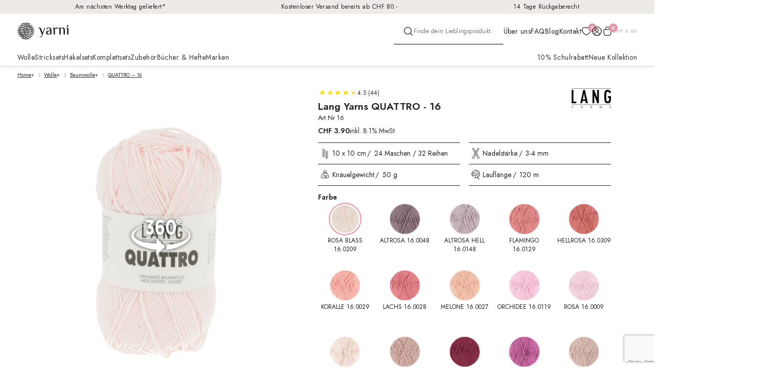

--- FILE ---
content_type: text/html; charset=UTF-8
request_url: https://yarni.ch/wolle/baumwolle/lang-yarns-quattro-16/rosa-blass-16-0209
body_size: 73435
content:
<!DOCTYPE html>
<html class="no-js">

<head>
    <title>QUATTRO - 16 - yarni.ch</title>
    <meta charset="utf-8">
    <meta http-equiv="X-UA-Compatible" content="IE=edge">
    <meta name="viewport" content="width=device-width, initial-scale=1, maximum-scale=1, user-scalable=no">
    <meta name='robots' content='index, follow, max-image-preview:large, max-snippet:-1, max-video-preview:-1' />

<!-- Google Tag Manager for WordPress by gtm4wp.com -->
<script data-cfasync="false" data-pagespeed-no-defer>
	var gtm4wp_datalayer_name = "dataLayer";
	var dataLayer = dataLayer || [];
	const gtm4wp_use_sku_instead = false;
	const gtm4wp_currency = 'CHF';
	const gtm4wp_product_per_impression = 10;
	const gtm4wp_clear_ecommerce = false;
	const gtm4wp_datalayer_max_timeout = 2000;
</script>
<!-- End Google Tag Manager for WordPress by gtm4wp.com -->
	<!-- This site is optimized with the Yoast SEO Premium plugin v26.2 (Yoast SEO v26.2) - https://yoast.com/wordpress/plugins/seo/ -->
	<title>QUATTRO - 16 - yarni.ch</title>
	<meta name="description" content="100% mercerisierte, gasierte Baumwolle für vielfältige Einsatzzwecke." />
	<link rel="canonical" href="https://yarni.ch/wolle/baumwolle/lang-yarns-quattro-16/rosa-blass-16-0209" />
	<meta property="og:locale" content="de_DE" />
	<meta property="og:type" content="product" />
	<meta property="og:title" content="QUATTRO - 16" />
	<meta property="og:description" content="100% mercerisierte, gasierte Baumwolle für vielfältige Einsatzzwecke." />
	<meta property="og:url" content="https://yarni.ch/wolle/baumwolle/lang-yarns-quattro-16/" />
	<meta property="og:site_name" content="yarni.ch" />
	<meta property="article:modified_time" content="2026-01-23T03:01:15+00:00" />
	<meta property="og:image" content="https://cdn.yarni.ch/wp-content/uploads/2025/09/16_0316_LANGYARNS_Quattro_800_B.jpg" />
	<meta property="og:image:width" content="800" />
	<meta property="og:image:height" content="800" />
	<meta property="og:image:type" content="image/jpeg" /><meta property="og:image" content="https://cdn.yarni.ch/wp-content/uploads/2025/09/16_0316_LANGYARNS_Quattro_800_C.jpg" />
	<meta property="og:image:width" content="800" />
	<meta property="og:image:height" content="1200" />
	<meta property="og:image:type" content="image/jpeg" />
	<meta name="twitter:card" content="summary_large_image" />
	<script type="application/ld+json" class="yoast-schema-graph">{"@context":"https://schema.org","@graph":[{"@type":["WebPage","ItemPage"],"@id":"https://yarni.ch/wolle/baumwolle/lang-yarns-quattro-16/","url":"https://yarni.ch/wolle/baumwolle/lang-yarns-quattro-16/","name":"QUATTRO - 16 - yarni.ch","isPartOf":{"@id":"https://yarni.ch/#website"},"primaryImageOfPage":{"@id":"https://yarni.ch/wolle/baumwolle/lang-yarns-quattro-16/#primaryimage"},"image":{"@id":"https://yarni.ch/wolle/baumwolle/lang-yarns-quattro-16/#primaryimage"},"thumbnailUrl":"https://cdn.yarni.ch/wp-content/uploads/2025/09/16_0316_LANGYARNS_Quattro_800_B.jpg","breadcrumb":{"@id":"https://yarni.ch/wolle/baumwolle/lang-yarns-quattro-16/#breadcrumb"},"inLanguage":"de-CH","potentialAction":{"@type":"BuyAction","target":"https://yarni.ch/wolle/baumwolle/lang-yarns-quattro-16/rosa-blass-16-0209"}},{"@type":"ImageObject","inLanguage":"de-CH","@id":"https://yarni.ch/wolle/baumwolle/lang-yarns-quattro-16/#primaryimage","url":"https://cdn.yarni.ch/wp-content/uploads/2025/09/16_0316_LANGYARNS_Quattro_800_B.jpg","contentUrl":"https://cdn.yarni.ch/wp-content/uploads/2025/09/16_0316_LANGYARNS_Quattro_800_B.jpg","width":800,"height":800},{"@type":"BreadcrumbList","@id":"https://yarni.ch/wolle/baumwolle/lang-yarns-quattro-16/#breadcrumb","itemListElement":[{"@type":"ListItem","position":1,"name":"Home","item":"https://yarni.ch/"},{"@type":"ListItem","position":2,"name":"Wolle","item":"https://yarni.ch/wolle/"},{"@type":"ListItem","position":3,"name":"Baumwolle","item":"https://yarni.ch/wolle/baumwolle/"},{"@type":"ListItem","position":4,"name":"QUATTRO &#8211; 16"}]},{"@type":"WebSite","@id":"https://yarni.ch/#website","url":"https://yarni.ch/","name":"yarni.ch","description":"Wolle, Strick- &amp; Häkelsets und Zubehör","potentialAction":[{"@type":"SearchAction","target":{"@type":"EntryPoint","urlTemplate":"https://yarni.ch/?s={search_term_string}"},"query-input":{"@type":"PropertyValueSpecification","valueRequired":true,"valueName":"search_term_string"}}],"inLanguage":"de-CH"}]}</script>
	<meta property="product:brand" content="Lang Yarns" />
	<meta property="og:availability" content="instock" />
	<meta property="product:availability" content="instock" />
	<meta property="product:retailer_item_id" content="16" />
	<meta property="product:condition" content="new" />
	<!-- / Yoast SEO Premium plugin. -->


<link rel='dns-prefetch' href='//static.klaviyo.com' />
<link rel='dns-prefetch' href='//cdn.jsdelivr.net' />
<link rel='dns-prefetch' href='//client.crisp.chat' />
<link rel='dns-prefetch' href='//unpkg.com' />
<link rel='dns-prefetch' href='//fonts.googleapis.com' />
<link rel='preconnect' href='https://cdn.yarni.ch' />
<link rel="alternate" title="oEmbed (JSON)" type="application/json+oembed" href="https://yarni.ch/wp-json/oembed/1.0/embed?url=https%3A%2F%2Fyarni.ch%2Fwolle%2Fbaumwolle%2Flang-yarns-quattro-16%2F" />
<link rel="alternate" title="oEmbed (XML)" type="text/xml+oembed" href="https://yarni.ch/wp-json/oembed/1.0/embed?url=https%3A%2F%2Fyarni.ch%2Fwolle%2Fbaumwolle%2Flang-yarns-quattro-16%2F&#038;format=xml" />
<style id='wp-img-auto-sizes-contain-inline-css'>
img:is([sizes=auto i],[sizes^="auto," i]){contain-intrinsic-size:3000px 1500px}
/*# sourceURL=wp-img-auto-sizes-contain-inline-css */
</style>

<link rel='stylesheet' id='acfwf-wc-cart-block-integration-css' href='https://yarni.ch/wp-content/plugins/advanced-coupons-for-woocommerce-free/dist/assets/index-467dde24.css?ver=1761240053' media='all' />
<link rel='stylesheet' id='acfwf-wc-checkout-block-integration-css' href='https://yarni.ch/wp-content/plugins/advanced-coupons-for-woocommerce-free/dist/assets/index-2a7d8588.css?ver=1761240053' media='all' />
<style id='wp-emoji-styles-inline-css'>

	img.wp-smiley, img.emoji {
		display: inline !important;
		border: none !important;
		box-shadow: none !important;
		height: 1em !important;
		width: 1em !important;
		margin: 0 0.07em !important;
		vertical-align: -0.1em !important;
		background: none !important;
		padding: 0 !important;
	}
/*# sourceURL=wp-emoji-styles-inline-css */
</style>
<link rel='stylesheet' id='wp-block-library-css' href='https://cdn.yarni.ch/wp-includes/css/dist/block-library/style.min.css?ver=6.9' media='all' />
<style id='global-styles-inline-css'>
:root{--wp--preset--aspect-ratio--square: 1;--wp--preset--aspect-ratio--4-3: 4/3;--wp--preset--aspect-ratio--3-4: 3/4;--wp--preset--aspect-ratio--3-2: 3/2;--wp--preset--aspect-ratio--2-3: 2/3;--wp--preset--aspect-ratio--16-9: 16/9;--wp--preset--aspect-ratio--9-16: 9/16;--wp--preset--color--black: #000000;--wp--preset--color--cyan-bluish-gray: #abb8c3;--wp--preset--color--white: #ffffff;--wp--preset--color--pale-pink: #f78da7;--wp--preset--color--vivid-red: #cf2e2e;--wp--preset--color--luminous-vivid-orange: #ff6900;--wp--preset--color--luminous-vivid-amber: #fcb900;--wp--preset--color--light-green-cyan: #7bdcb5;--wp--preset--color--vivid-green-cyan: #00d084;--wp--preset--color--pale-cyan-blue: #8ed1fc;--wp--preset--color--vivid-cyan-blue: #0693e3;--wp--preset--color--vivid-purple: #9b51e0;--wp--preset--color--brand-gray-light: #CACACA;--wp--preset--color--brand-ivory: #F8F7F5;--wp--preset--color--brand-charcoal: #212121;--wp--preset--color--brand-stone: #EEEAE7;--wp--preset--color--brand-teal-dark: #598984;--wp--preset--color--brand-teal-light: #8DACA9;--wp--preset--color--brand-sage: #C5CDC4;--wp--preset--color--brand-orange-bright: #FF4D00;--wp--preset--color--brand-pink: #ED98AA;--wp--preset--color--brand-pink-light: #FDCED8;--wp--preset--color--brand-rose: #F4D8DF;--wp--preset--color--brand-rose-light: #FCF3F5;--wp--preset--color--brand-gold-dark: #A57B32;--wp--preset--color--brand-gold: #CBA158;--wp--preset--color--brand-gold-light: #EED9B5;--wp--preset--gradient--vivid-cyan-blue-to-vivid-purple: linear-gradient(135deg,rgb(6,147,227) 0%,rgb(155,81,224) 100%);--wp--preset--gradient--light-green-cyan-to-vivid-green-cyan: linear-gradient(135deg,rgb(122,220,180) 0%,rgb(0,208,130) 100%);--wp--preset--gradient--luminous-vivid-amber-to-luminous-vivid-orange: linear-gradient(135deg,rgb(252,185,0) 0%,rgb(255,105,0) 100%);--wp--preset--gradient--luminous-vivid-orange-to-vivid-red: linear-gradient(135deg,rgb(255,105,0) 0%,rgb(207,46,46) 100%);--wp--preset--gradient--very-light-gray-to-cyan-bluish-gray: linear-gradient(135deg,rgb(238,238,238) 0%,rgb(169,184,195) 100%);--wp--preset--gradient--cool-to-warm-spectrum: linear-gradient(135deg,rgb(74,234,220) 0%,rgb(151,120,209) 20%,rgb(207,42,186) 40%,rgb(238,44,130) 60%,rgb(251,105,98) 80%,rgb(254,248,76) 100%);--wp--preset--gradient--blush-light-purple: linear-gradient(135deg,rgb(255,206,236) 0%,rgb(152,150,240) 100%);--wp--preset--gradient--blush-bordeaux: linear-gradient(135deg,rgb(254,205,165) 0%,rgb(254,45,45) 50%,rgb(107,0,62) 100%);--wp--preset--gradient--luminous-dusk: linear-gradient(135deg,rgb(255,203,112) 0%,rgb(199,81,192) 50%,rgb(65,88,208) 100%);--wp--preset--gradient--pale-ocean: linear-gradient(135deg,rgb(255,245,203) 0%,rgb(182,227,212) 50%,rgb(51,167,181) 100%);--wp--preset--gradient--electric-grass: linear-gradient(135deg,rgb(202,248,128) 0%,rgb(113,206,126) 100%);--wp--preset--gradient--midnight: linear-gradient(135deg,rgb(2,3,129) 0%,rgb(40,116,252) 100%);--wp--preset--font-size--small: 13px;--wp--preset--font-size--medium: 20px;--wp--preset--font-size--large: 36px;--wp--preset--font-size--x-large: 42px;--wp--preset--spacing--20: 0.44rem;--wp--preset--spacing--30: 0.67rem;--wp--preset--spacing--40: 1rem;--wp--preset--spacing--50: 1.5rem;--wp--preset--spacing--60: 2.25rem;--wp--preset--spacing--70: 3.38rem;--wp--preset--spacing--80: 5.06rem;--wp--preset--shadow--natural: 6px 6px 9px rgba(0, 0, 0, 0.2);--wp--preset--shadow--deep: 12px 12px 50px rgba(0, 0, 0, 0.4);--wp--preset--shadow--sharp: 6px 6px 0px rgba(0, 0, 0, 0.2);--wp--preset--shadow--outlined: 6px 6px 0px -3px rgb(255, 255, 255), 6px 6px rgb(0, 0, 0);--wp--preset--shadow--crisp: 6px 6px 0px rgb(0, 0, 0);}:root :where(.is-layout-flow) > :first-child{margin-block-start: 0;}:root :where(.is-layout-flow) > :last-child{margin-block-end: 0;}:root :where(.is-layout-flow) > *{margin-block-start: 24px;margin-block-end: 0;}:root :where(.is-layout-constrained) > :first-child{margin-block-start: 0;}:root :where(.is-layout-constrained) > :last-child{margin-block-end: 0;}:root :where(.is-layout-constrained) > *{margin-block-start: 24px;margin-block-end: 0;}:root :where(.is-layout-flex){gap: 24px;}:root :where(.is-layout-grid){gap: 24px;}body .is-layout-flex{display: flex;}.is-layout-flex{flex-wrap: wrap;align-items: center;}.is-layout-flex > :is(*, div){margin: 0;}body .is-layout-grid{display: grid;}.is-layout-grid > :is(*, div){margin: 0;}.has-black-color{color: var(--wp--preset--color--black) !important;}.has-cyan-bluish-gray-color{color: var(--wp--preset--color--cyan-bluish-gray) !important;}.has-white-color{color: var(--wp--preset--color--white) !important;}.has-pale-pink-color{color: var(--wp--preset--color--pale-pink) !important;}.has-vivid-red-color{color: var(--wp--preset--color--vivid-red) !important;}.has-luminous-vivid-orange-color{color: var(--wp--preset--color--luminous-vivid-orange) !important;}.has-luminous-vivid-amber-color{color: var(--wp--preset--color--luminous-vivid-amber) !important;}.has-light-green-cyan-color{color: var(--wp--preset--color--light-green-cyan) !important;}.has-vivid-green-cyan-color{color: var(--wp--preset--color--vivid-green-cyan) !important;}.has-pale-cyan-blue-color{color: var(--wp--preset--color--pale-cyan-blue) !important;}.has-vivid-cyan-blue-color{color: var(--wp--preset--color--vivid-cyan-blue) !important;}.has-vivid-purple-color{color: var(--wp--preset--color--vivid-purple) !important;}.has-brand-gray-light-color{color: var(--wp--preset--color--brand-gray-light) !important;}.has-brand-ivory-color{color: var(--wp--preset--color--brand-ivory) !important;}.has-brand-charcoal-color{color: var(--wp--preset--color--brand-charcoal) !important;}.has-brand-stone-color{color: var(--wp--preset--color--brand-stone) !important;}.has-brand-teal-dark-color{color: var(--wp--preset--color--brand-teal-dark) !important;}.has-brand-teal-light-color{color: var(--wp--preset--color--brand-teal-light) !important;}.has-brand-sage-color{color: var(--wp--preset--color--brand-sage) !important;}.has-brand-orange-bright-color{color: var(--wp--preset--color--brand-orange-bright) !important;}.has-brand-pink-color{color: var(--wp--preset--color--brand-pink) !important;}.has-brand-pink-light-color{color: var(--wp--preset--color--brand-pink-light) !important;}.has-brand-rose-color{color: var(--wp--preset--color--brand-rose) !important;}.has-brand-rose-light-color{color: var(--wp--preset--color--brand-rose-light) !important;}.has-brand-gold-dark-color{color: var(--wp--preset--color--brand-gold-dark) !important;}.has-brand-gold-color{color: var(--wp--preset--color--brand-gold) !important;}.has-brand-gold-light-color{color: var(--wp--preset--color--brand-gold-light) !important;}.has-black-background-color{background-color: var(--wp--preset--color--black) !important;}.has-cyan-bluish-gray-background-color{background-color: var(--wp--preset--color--cyan-bluish-gray) !important;}.has-white-background-color{background-color: var(--wp--preset--color--white) !important;}.has-pale-pink-background-color{background-color: var(--wp--preset--color--pale-pink) !important;}.has-vivid-red-background-color{background-color: var(--wp--preset--color--vivid-red) !important;}.has-luminous-vivid-orange-background-color{background-color: var(--wp--preset--color--luminous-vivid-orange) !important;}.has-luminous-vivid-amber-background-color{background-color: var(--wp--preset--color--luminous-vivid-amber) !important;}.has-light-green-cyan-background-color{background-color: var(--wp--preset--color--light-green-cyan) !important;}.has-vivid-green-cyan-background-color{background-color: var(--wp--preset--color--vivid-green-cyan) !important;}.has-pale-cyan-blue-background-color{background-color: var(--wp--preset--color--pale-cyan-blue) !important;}.has-vivid-cyan-blue-background-color{background-color: var(--wp--preset--color--vivid-cyan-blue) !important;}.has-vivid-purple-background-color{background-color: var(--wp--preset--color--vivid-purple) !important;}.has-brand-gray-light-background-color{background-color: var(--wp--preset--color--brand-gray-light) !important;}.has-brand-ivory-background-color{background-color: var(--wp--preset--color--brand-ivory) !important;}.has-brand-charcoal-background-color{background-color: var(--wp--preset--color--brand-charcoal) !important;}.has-brand-stone-background-color{background-color: var(--wp--preset--color--brand-stone) !important;}.has-brand-teal-dark-background-color{background-color: var(--wp--preset--color--brand-teal-dark) !important;}.has-brand-teal-light-background-color{background-color: var(--wp--preset--color--brand-teal-light) !important;}.has-brand-sage-background-color{background-color: var(--wp--preset--color--brand-sage) !important;}.has-brand-orange-bright-background-color{background-color: var(--wp--preset--color--brand-orange-bright) !important;}.has-brand-pink-background-color{background-color: var(--wp--preset--color--brand-pink) !important;}.has-brand-pink-light-background-color{background-color: var(--wp--preset--color--brand-pink-light) !important;}.has-brand-rose-background-color{background-color: var(--wp--preset--color--brand-rose) !important;}.has-brand-rose-light-background-color{background-color: var(--wp--preset--color--brand-rose-light) !important;}.has-brand-gold-dark-background-color{background-color: var(--wp--preset--color--brand-gold-dark) !important;}.has-brand-gold-background-color{background-color: var(--wp--preset--color--brand-gold) !important;}.has-brand-gold-light-background-color{background-color: var(--wp--preset--color--brand-gold-light) !important;}.has-black-border-color{border-color: var(--wp--preset--color--black) !important;}.has-cyan-bluish-gray-border-color{border-color: var(--wp--preset--color--cyan-bluish-gray) !important;}.has-white-border-color{border-color: var(--wp--preset--color--white) !important;}.has-pale-pink-border-color{border-color: var(--wp--preset--color--pale-pink) !important;}.has-vivid-red-border-color{border-color: var(--wp--preset--color--vivid-red) !important;}.has-luminous-vivid-orange-border-color{border-color: var(--wp--preset--color--luminous-vivid-orange) !important;}.has-luminous-vivid-amber-border-color{border-color: var(--wp--preset--color--luminous-vivid-amber) !important;}.has-light-green-cyan-border-color{border-color: var(--wp--preset--color--light-green-cyan) !important;}.has-vivid-green-cyan-border-color{border-color: var(--wp--preset--color--vivid-green-cyan) !important;}.has-pale-cyan-blue-border-color{border-color: var(--wp--preset--color--pale-cyan-blue) !important;}.has-vivid-cyan-blue-border-color{border-color: var(--wp--preset--color--vivid-cyan-blue) !important;}.has-vivid-purple-border-color{border-color: var(--wp--preset--color--vivid-purple) !important;}.has-brand-gray-light-border-color{border-color: var(--wp--preset--color--brand-gray-light) !important;}.has-brand-ivory-border-color{border-color: var(--wp--preset--color--brand-ivory) !important;}.has-brand-charcoal-border-color{border-color: var(--wp--preset--color--brand-charcoal) !important;}.has-brand-stone-border-color{border-color: var(--wp--preset--color--brand-stone) !important;}.has-brand-teal-dark-border-color{border-color: var(--wp--preset--color--brand-teal-dark) !important;}.has-brand-teal-light-border-color{border-color: var(--wp--preset--color--brand-teal-light) !important;}.has-brand-sage-border-color{border-color: var(--wp--preset--color--brand-sage) !important;}.has-brand-orange-bright-border-color{border-color: var(--wp--preset--color--brand-orange-bright) !important;}.has-brand-pink-border-color{border-color: var(--wp--preset--color--brand-pink) !important;}.has-brand-pink-light-border-color{border-color: var(--wp--preset--color--brand-pink-light) !important;}.has-brand-rose-border-color{border-color: var(--wp--preset--color--brand-rose) !important;}.has-brand-rose-light-border-color{border-color: var(--wp--preset--color--brand-rose-light) !important;}.has-brand-gold-dark-border-color{border-color: var(--wp--preset--color--brand-gold-dark) !important;}.has-brand-gold-border-color{border-color: var(--wp--preset--color--brand-gold) !important;}.has-brand-gold-light-border-color{border-color: var(--wp--preset--color--brand-gold-light) !important;}.has-vivid-cyan-blue-to-vivid-purple-gradient-background{background: var(--wp--preset--gradient--vivid-cyan-blue-to-vivid-purple) !important;}.has-light-green-cyan-to-vivid-green-cyan-gradient-background{background: var(--wp--preset--gradient--light-green-cyan-to-vivid-green-cyan) !important;}.has-luminous-vivid-amber-to-luminous-vivid-orange-gradient-background{background: var(--wp--preset--gradient--luminous-vivid-amber-to-luminous-vivid-orange) !important;}.has-luminous-vivid-orange-to-vivid-red-gradient-background{background: var(--wp--preset--gradient--luminous-vivid-orange-to-vivid-red) !important;}.has-very-light-gray-to-cyan-bluish-gray-gradient-background{background: var(--wp--preset--gradient--very-light-gray-to-cyan-bluish-gray) !important;}.has-cool-to-warm-spectrum-gradient-background{background: var(--wp--preset--gradient--cool-to-warm-spectrum) !important;}.has-blush-light-purple-gradient-background{background: var(--wp--preset--gradient--blush-light-purple) !important;}.has-blush-bordeaux-gradient-background{background: var(--wp--preset--gradient--blush-bordeaux) !important;}.has-luminous-dusk-gradient-background{background: var(--wp--preset--gradient--luminous-dusk) !important;}.has-pale-ocean-gradient-background{background: var(--wp--preset--gradient--pale-ocean) !important;}.has-electric-grass-gradient-background{background: var(--wp--preset--gradient--electric-grass) !important;}.has-midnight-gradient-background{background: var(--wp--preset--gradient--midnight) !important;}.has-small-font-size{font-size: var(--wp--preset--font-size--small) !important;}.has-medium-font-size{font-size: var(--wp--preset--font-size--medium) !important;}.has-large-font-size{font-size: var(--wp--preset--font-size--large) !important;}.has-x-large-font-size{font-size: var(--wp--preset--font-size--x-large) !important;}
/*# sourceURL=global-styles-inline-css */
</style>

<style id='classic-theme-styles-inline-css'>
/*! This file is auto-generated */
.wp-block-button__link{color:#fff;background-color:#32373c;border-radius:9999px;box-shadow:none;text-decoration:none;padding:calc(.667em + 2px) calc(1.333em + 2px);font-size:1.125em}.wp-block-file__button{background:#32373c;color:#fff;text-decoration:none}
/*# sourceURL=/wp-includes/css/classic-themes.min.css */
</style>
<link rel='stylesheet' id='wc-gift-cards-blocks-integration-css' href='https://yarni.ch/wp-content/plugins/woocommerce-gift-cards/assets/dist/frontend/blocks.css?ver=2.7.1' media='all' />
<link rel='stylesheet' id='contact-form-7-css' href='https://yarni.ch/wp-content/plugins/contact-form-7/includes/css/styles.css?ver=6.1.2' media='all' />
<style id='woocommerce-inline-inline-css'>
.woocommerce form .form-row .required { visibility: visible; }
/*# sourceURL=woocommerce-inline-inline-css */
</style>
<link rel='stylesheet' id='wc-bis-css-css' href='https://yarni.ch/wp-content/plugins/woocommerce-back-in-stock-notifications/assets/css/frontend/woocommerce.css?ver=3.3.2' media='all' />
<link rel='stylesheet' id='wc-gc-css-css' href='https://yarni.ch/wp-content/plugins/woocommerce-gift-cards/assets/css/frontend/woocommerce.css?ver=2.7.1' media='all' />
<link rel='stylesheet' id='metorik-css-css' href='https://yarni.ch/wp-content/plugins/metorik-helper/assets/css/metorik.css?ver=2.0.10' media='all' />
<link rel='stylesheet' id='pwb-styles-frontend-css' href='https://yarni.ch/wp-content/plugins/perfect-woocommerce-brands/build/frontend/css/style.css?ver=3.6.4' media='all' />
<link rel='stylesheet' id='flexible-shipping-free-shipping-css' href='https://yarni.ch/wp-content/plugins/flexible-shipping/assets/dist/css/free-shipping.css?ver=6.4.0.2' media='all' />
<link rel='stylesheet' id='wc-pb-checkout-blocks-css' href='https://yarni.ch/wp-content/plugins/woocommerce-product-bundles/assets/css/frontend/checkout-blocks.css?ver=8.5.2' media='all' />
<style id='wc-pb-checkout-blocks-inline-css'>
table.wc-block-cart-items .wc-block-cart-items__row.is-bundle__meta_hidden .wc-block-components-product-details__inklusive, .wc-block-components-order-summary-item.is-bundle__meta_hidden .wc-block-components-product-details__inklusive { display:none; } table.wc-block-cart-items .wc-block-cart-items__row.is-bundle .wc-block-components-product-details__inklusive .wc-block-components-product-details__name, .wc-block-components-order-summary-item.is-bundle .wc-block-components-product-details__inklusive .wc-block-components-product-details__name { display:block; margin-bottom: 0.5em } table.wc-block-cart-items .wc-block-cart-items__row.is-bundle .wc-block-components-product-details__inklusive:not(:first-of-type) .wc-block-components-product-details__name, .wc-block-components-order-summary-item.is-bundle .wc-block-components-product-details__inklusive:not(:first-of-type) .wc-block-components-product-details__name { display:none } table.wc-block-cart-items .wc-block-cart-items__row.is-bundle .wc-block-components-product-details__inklusive + li:not( .wc-block-components-product-details__inklusive ), .wc-block-components-order-summary-item.is-bundle .wc-block-components-product-details__inklusive + li:not( .wc-block-components-product-details__inklusive ) { margin-top:0.5em }
/*# sourceURL=wc-pb-checkout-blocks-inline-css */
</style>
<link rel='stylesheet' id='typesense-css-css' href='https://yarni.ch/wp-content/plugins/typesense/typesense.css?ver=6.9' media='all' />
<link rel='stylesheet' id='woocommerce-trusted-shops-css' href='https://yarni.ch/wp-content/plugins/woocommerce-trusted-shops/assets/css/layout.min.css?ver=4.0.12' media='all' />
<link rel='stylesheet' id='wc-bundle-style-css' href='https://yarni.ch/wp-content/plugins/woocommerce-product-bundles/assets/css/frontend/woocommerce.css?ver=8.5.2' media='all' />
<link rel='stylesheet' id='ux-css-css' href='https://cdn.yarni.ch/wp-content/themes/yarni-wp-theme/css/ux.css?ver=1767351343' media='all' />
<link rel='stylesheet' id='swiper-css-css' href='https://unpkg.com/swiper@8.2.4/swiper-bundle.min.css' media='all' />
<link rel='stylesheet' id='bst-css-css' href='https://cdn.yarni.ch/wp-content/themes/yarni-wp-theme/css/bst.css?ver=1767951313' media='all' />
<link rel='stylesheet' id='block-css-css' href='https://cdn.yarni.ch/wp-content/themes/yarni-wp-theme/css/block.css?ver=1767351304' media='all' />
<link rel='stylesheet' id='font-css-css' href='https://fonts.googleapis.com/css2?family=Jost%3Aital%2Cwght%400%2C100..900%3B1%2C100..900&#038;display=swap&#038;ver=6.9' media='all' />
<link rel='stylesheet' id='responsive-css-css' href='https://cdn.yarni.ch/wp-content/themes/yarni-wp-theme/css/responsive.css?ver=1767970470' media='all' />
<link rel='stylesheet' id='niceselect-css-css' href='https://cdn.yarni.ch/wp-content/themes/yarni-wp-theme/js/jquery-nice-select-1.1.0/css/nice-select.css?ver=1767351369' media='all' />
<link rel='stylesheet' id='slider-css-css' href='https://cdn.yarni.ch/wp-content/themes/yarni-wp-theme/js/slider/nouislider.min.css?ver=1767351376' media='all' />
<script src="https://yarni.ch/wp-content/plugins/jquery-updater/js/jquery-3.7.1.min.js?ver=3.7.1" id="jquery-core-js"></script>
<script src="https://yarni.ch/wp-content/plugins/jquery-updater/js/jquery-migrate-3.5.2.min.js?ver=3.5.2" id="jquery-migrate-js"></script>
<script src="https://yarni.ch/wp-content/plugins/woocommerce/assets/js/jquery-blockui/jquery.blockUI.min.js?ver=2.7.0-wc.10.4.3" id="wc-jquery-blockui-js" defer data-wp-strategy="defer"></script>
<script id="wc-add-to-cart-js-extra">
var wc_add_to_cart_params = {"ajax_url":"/wp-admin/admin-ajax.php","wc_ajax_url":"/?wc-ajax=%%endpoint%%","i18n_view_cart":"Warenkorb anzeigen","cart_url":"https://yarni.ch/cart/","is_cart":"","cart_redirect_after_add":"no"};
//# sourceURL=wc-add-to-cart-js-extra
</script>
<script src="https://yarni.ch/wp-content/plugins/woocommerce/assets/js/frontend/add-to-cart.min.js?ver=10.4.3" id="wc-add-to-cart-js" defer data-wp-strategy="defer"></script>
<script id="wc-single-product-js-extra">
var wc_single_product_params = {"i18n_required_rating_text":"Bitte w\u00e4hle eine Bewertung","i18n_rating_options":["1 von 5\u00a0Sternen","2 von 5\u00a0Sternen","3 von 5\u00a0Sternen","4 von 5\u00a0Sternen","5 von 5\u00a0Sternen"],"i18n_product_gallery_trigger_text":"Bildergalerie im Vollbildmodus anzeigen","review_rating_required":"yes","flexslider":{"rtl":false,"animation":"slide","smoothHeight":true,"directionNav":false,"controlNav":"thumbnails","slideshow":false,"animationSpeed":500,"animationLoop":false,"allowOneSlide":false},"zoom_enabled":"","zoom_options":[],"photoswipe_enabled":"","photoswipe_options":{"shareEl":false,"closeOnScroll":false,"history":false,"hideAnimationDuration":0,"showAnimationDuration":0},"flexslider_enabled":""};
//# sourceURL=wc-single-product-js-extra
</script>
<script src="https://yarni.ch/wp-content/plugins/woocommerce/assets/js/frontend/single-product.min.js?ver=10.4.3" id="wc-single-product-js" defer data-wp-strategy="defer"></script>
<script src="https://yarni.ch/wp-content/plugins/woocommerce/assets/js/js-cookie/js.cookie.min.js?ver=2.1.4-wc.10.4.3" id="wc-js-cookie-js" defer data-wp-strategy="defer"></script>
<script id="woocommerce-js-extra">
var woocommerce_params = {"ajax_url":"/wp-admin/admin-ajax.php","wc_ajax_url":"/?wc-ajax=%%endpoint%%","i18n_password_show":"Passwort anzeigen","i18n_password_hide":"Passwort verbergen"};
//# sourceURL=woocommerce-js-extra
</script>
<script src="https://yarni.ch/wp-content/plugins/woocommerce/assets/js/frontend/woocommerce.min.js?ver=10.4.3" id="woocommerce-js" defer data-wp-strategy="defer"></script>
<script id="wc-settings-dep-in-header-js-after">
console.warn( "Scripts that have a dependency on [wc-settings, wc-blocks-checkout] must be loaded in the footer, klaviyo-klaviyo-checkout-block-editor-script was registered to load in the header, but has been switched to load in the footer instead. See https://github.com/woocommerce/woocommerce-gutenberg-products-block/pull/5059" );
console.warn( "Scripts that have a dependency on [wc-settings, wc-blocks-checkout] must be loaded in the footer, klaviyo-klaviyo-checkout-block-view-script was registered to load in the header, but has been switched to load in the footer instead. See https://github.com/woocommerce/woocommerce-gutenberg-products-block/pull/5059" );
//# sourceURL=wc-settings-dep-in-header-js-after
</script>
<link rel="https://api.w.org/" href="https://yarni.ch/wp-json/" /><link rel="alternate" title="JSON" type="application/json" href="https://yarni.ch/wp-json/wp/v2/product/17888" />
<!-- Google Tag Manager for WordPress by gtm4wp.com -->
<!-- GTM Container placement set to automatic -->
<script data-cfasync="false" data-pagespeed-no-defer>
	var dataLayer_content = {"visitorEmail":"","visitorEmailHash":"","visitorRegistrationDate":"","visitorUsername":"","pagePostType":"product","pagePostType2":"single-product","pagePostAuthor":"Ian Schäfer","productRatingCounts":[],"productAverageRating":0,"productReviewCount":0,"productType":"variable","productIsVariable":1};
	dataLayer.push( dataLayer_content );
</script>
<script data-cfasync="false" data-pagespeed-no-defer>
(function(w,d,s,l,i){w[l]=w[l]||[];w[l].push({'gtm.start':
new Date().getTime(),event:'gtm.js'});var f=d.getElementsByTagName(s)[0],
j=d.createElement(s),dl=l!='dataLayer'?'&l='+l:'';j.async=true;j.src=
'//www.googletagmanager.com/gtm.js?id='+i+dl;f.parentNode.insertBefore(j,f);
})(window,document,'script','dataLayer','GTM-WGWTZBM');
</script>
<!-- End Google Tag Manager for WordPress by gtm4wp.com -->	<noscript><style>.woocommerce-product-gallery{ opacity: 1 !important; }</style></noscript>
	<link rel="modulepreload" href="https://yarni.ch/wp-content/plugins/advanced-coupons-for-woocommerce-free/dist/common/NoticesPlugin.4b31c3cc.js"  /><link rel="modulepreload" href="https://yarni.ch/wp-content/plugins/advanced-coupons-for-woocommerce/dist/common/NoticesPlugin.cbb0e416.js"  /><link rel="modulepreload" href="https://yarni.ch/wp-content/plugins/advanced-coupons-for-woocommerce-free/dist/common/NoticesPlugin.4b31c3cc.js"  /><link rel="modulepreload" href="https://yarni.ch/wp-content/plugins/advanced-coupons-for-woocommerce/dist/common/NoticesPlugin.cbb0e416.js"  /><link rel="icon" href="https://cdn.yarni.ch/wp-content/uploads/2021/07/cropped-mstile-310x310-1-32x32.png" sizes="32x32" />
<link rel="icon" href="https://cdn.yarni.ch/wp-content/uploads/2021/07/cropped-mstile-310x310-1-300x300.png" sizes="192x192" />
<link rel="apple-touch-icon" href="https://cdn.yarni.ch/wp-content/uploads/2021/07/cropped-mstile-310x310-1-300x300.png" />
<meta name="msapplication-TileImage" content="https://cdn.yarni.ch/wp-content/uploads/2021/07/cropped-mstile-310x310-1-300x300.png" />
<link rel='stylesheet' id='wc-stripe-blocks-checkout-style-css' href='https://yarni.ch/wp-content/plugins/woocommerce-gateway-stripe/build/upe-blocks.css?ver=cd8a631b1218abad291e' media='all' />
<link rel='stylesheet' id='wc-ppcp-blocks-styles-css' href='https://yarni.ch/wp-content/plugins/pymntpl-paypal-woocommerce/packages/blocks/build/styles.css?ver=1.1.14' media='all' />
<link rel='stylesheet' id='wc-ppcp-style-css' href='https://yarni.ch/wp-content/plugins/pymntpl-paypal-woocommerce/build/css/styles.css?ver=1.1.14' media='all' />
<link rel='stylesheet' id='wc-blocks-style-css' href='https://yarni.ch/wp-content/plugins/woocommerce/assets/client/blocks/wc-blocks.css?ver=wc-10.4.3' media='all' />
<link rel='stylesheet' id='wc-stripe-upe-classic-css' href='https://yarni.ch/wp-content/plugins/woocommerce-gateway-stripe/build/upe-classic.css?ver=10.0.1' media='all' />
<link rel='stylesheet' id='stripelink_styles-css' href='https://yarni.ch/wp-content/plugins/woocommerce-gateway-stripe/assets/css/stripe-link.css?ver=10.0.1' media='all' />
</head>

<body class="wp-singular product-template-default single single-product postid-17888 wp-embed-responsive wp-theme-yarni-wp-theme theme-yarni-wp-theme woocommerce woocommerce-page woocommerce-no-js">
            <div class="top-header">
            <div class="container big-container">
                <div class="js-top swiper top-links">
                    <div class="swiper-wrapper">
                                                    <div class="top-item swiper-slide">
                                                                    <a href="https://yarni.ch/lieferung-und-ruecksendung/">Am nächsten Werktag geliefert*</a>
                                                            </div>
                                                    <div class="top-item swiper-slide">
                                                                    <a href="https://yarni.ch/lieferung-und-ruecksendung/">Kostenloser Versand bereits ab CHF 80.-</a>
                                                            </div>
                                                    <div class="top-item swiper-slide">
                                                                    <a href="https://yarni.ch/lieferung-und-ruecksendung/">14 Tage Rückgaberecht</a>
                                                            </div>
                                            </div>
                </div>
            </div>
        </div>
        <header>
        <div class="container big-container">
            <div class="header flex between middle">
                                    <a class="logo" href="https://yarni.ch/">
                        <img src="https://cdn.yarni.ch/wp-content/uploads/2025/08/Group-1-1.svg" alt="logo" />
                    </a>
                                <div class="search-container">
                    <form role="search" method="get" class="searchform" id="searchform" action="https://yarni.ch/">
                        <input type="hidden" name="post_type" value="product">
                        <svg width="24" height="24" viewBox="0 0 24 24" fill="none" xmlns="http://www.w3.org/2000/svg">
                            <circle cx="11" cy="11" r="8" stroke="#212121" stroke-width="1.5" stroke-linecap="round" stroke-linejoin="round" />
                            <path d="M16.5 16.9579L21.5 21.958" stroke="#212121" stroke-width="1.5" stroke-linecap="round" stroke-linejoin="round" />
                        </svg>
                        <input class="search-input" placeholder="Finde dein Lieblingsprodukt..." type="text" value="" name="s" id="s" />
                    </form>
                </div>


                                                    <div class="menu-header flex between hide-tab">
                                                    <a href="https://yarni.ch/ueber-yarni-ch/">Über uns</a>
                                                    <a href="https://yarni.ch/haeufige-fragen-faq/">FAQ</a>
                                                    <a href="https://yarni.ch/blog/">Blog</a>
                                                    <a href="https://yarni.ch/kontakt/">Kontakt</a>
                                            </div>
                                <div class="header-btns">
                    <button type="button" class="header-btn js-search-toggle show-tab">
                        <svg width="24" height="24" viewBox="0 0 24 24" fill="none" xmlns="http://www.w3.org/2000/svg">
                            <path d="M11.5 21C16.7467 21 21 16.7467 21 11.5C21 6.25329 16.7467 2 11.5 2C6.25329 2 2 6.25329 2 11.5C2 16.7467 6.25329 21 11.5 21Z" stroke="#212121" stroke-width="1.5" stroke-linecap="round" stroke-linejoin="round" />
                            <path d="M22 22L20 20" stroke="#212121" stroke-width="1.5" stroke-linecap="round" stroke-linejoin="round" />
                        </svg>
                        <svg width="24" height="24" viewBox="0 0 24 24" fill="none" xmlns="http://www.w3.org/2000/svg">
                            <line x1="4.89331" y1="19.9393" x2="18.8326" y2="6" stroke="#212121" stroke-width="1.5" stroke-linecap="round" />
                            <line x1="5.06066" y1="6.5" x2="19" y2="20.4393" stroke="#212121" stroke-width="1.5" stroke-linecap="round" />
                        </svg>
                    </button>
                                        <a href="https://yarni.ch/wishlist/" class="header-btn js-wish-count">
                        <svg width="24" height="24" viewBox="0 0 24 24" fill="none" xmlns="http://www.w3.org/2000/svg">
                            <path d="M12.62 20.81C12.28 20.93 11.72 20.93 11.38 20.81C8.48 19.82 2 15.69 2 8.69C2 5.6 4.49 3.1 7.56 3.1C9.38 3.1 10.99 3.98 12 5.34C13.01 3.98 14.63 3.1 16.44 3.1C19.51 3.1 22 5.6 22 8.69C22 15.69 15.52 19.82 12.62 20.81Z" stroke="#212121" stroke-width="1.5" stroke-linecap="round" stroke-linejoin="round" />
                        </svg>
                        <span class="">0</span>
                    </a>
                    <a href="https://yarni.ch/mein-account/" class="header-btn">
                        <svg width="24" height="24" viewBox="0 0 24 24" fill="none" xmlns="http://www.w3.org/2000/svg">
                            <path d="M12.12 12.78C12.05 12.77 11.96 12.77 11.88 12.78C10.12 12.72 8.71997 11.28 8.71997 9.51C8.71997 7.7 10.18 6.23 12 6.23C13.81 6.23 15.28 7.7 15.28 9.51C15.27 11.28 13.88 12.72 12.12 12.78Z" stroke="#212121" stroke-width="1.5" stroke-linecap="round" stroke-linejoin="round" />
                            <path d="M18.74 19.38C16.96 21.01 14.6 22 12 22C9.40001 22 7.04001 21.01 5.26001 19.38C5.36001 18.44 5.96001 17.52 7.03001 16.8C9.77001 14.98 14.25 14.98 16.97 16.8C18.04 17.52 18.64 18.44 18.74 19.38Z" stroke="#212121" stroke-width="1.5" stroke-linecap="round" stroke-linejoin="round" />
                            <path d="M12 22C17.5228 22 22 17.5228 22 12C22 6.47715 17.5228 2 12 2C6.47715 2 2 6.47715 2 12C2 17.5228 6.47715 22 12 22Z" stroke="#212121" stroke-width="1.5" stroke-linecap="round" stroke-linejoin="round" />
                        </svg>
                    </a>
                    <a class="header-btn js-cart-count" href="https://yarni.ch/cart/">
    <svg width="24" height="24" viewBox="0 0 24 24" fill="none" xmlns="http://www.w3.org/2000/svg">
        <path d="M7.5 7.67V6.7C7.5 4.45 9.31 2.24 11.56 2.03C14.24 1.77 16.5 3.88 16.5 6.51V7.89" stroke="#212121" stroke-width="1.5" stroke-miterlimit="10" stroke-linecap="round" stroke-linejoin="round" />
        <path d="M9.00007 22H15.0001C19.0201 22 19.7401 20.39 19.9501 18.43L20.7001 12.43C20.9701 9.99 20.2701 8 16.0001 8H8.00007C3.73007 8 3.03007 9.99 3.30007 12.43L4.05007 18.43C4.26007 20.39 4.98007 22 9.00007 22Z" stroke="#212121" stroke-width="1.5" stroke-miterlimit="10" stroke-linecap="round" stroke-linejoin="round" />
    </svg>
    <span class="">
        0    </span>
    <span class="woocommerce-Price-amount amount"><bdi><span class="woocommerce-Price-currencySymbol">&#67;&#72;&#70;</span>&nbsp;0.00</bdi></span></a>                    <button type="button" class="header-btn js-menu-toggle menu-btn show-tab"><i></i><i></i><i></i></button>
                </div>
            </div>
        </div>
    </header>
    <div class="menu-block">
    <div class="container  big-container menu-container">
        <div class="menu-mob-header show-tabs">
            <a href="https://yarni.ch/mein-account/" class="header-btn">
                <svg width="24" height="24" viewBox="0 0 24 24" fill="none" xmlns="http://www.w3.org/2000/svg">
                    <path d="M12.12 12.78C12.05 12.77 11.96 12.77 11.88 12.78C10.12 12.72 8.71997 11.28 8.71997 9.51C8.71997 7.7 10.18 6.23 12 6.23C13.81 6.23 15.28 7.7 15.28 9.51C15.27 11.28 13.88 12.72 12.12 12.78Z" stroke="#212121" stroke-width="1.5" stroke-linecap="round" stroke-linejoin="round" />
                    <path d="M18.74 19.38C16.96 21.01 14.6 22 12 22C9.40001 22 7.04001 21.01 5.26001 19.38C5.36001 18.44 5.96001 17.52 7.03001 16.8C9.77001 14.98 14.25 14.98 16.97 16.8C18.04 17.52 18.64 18.44 18.74 19.38Z" stroke="#212121" stroke-width="1.5" stroke-linecap="round" stroke-linejoin="round" />
                    <path d="M12 22C17.5228 22 22 17.5228 22 12C22 6.47715 17.5228 2 12 2C6.47715 2 2 6.47715 2 12C2 17.5228 6.47715 22 12 22Z" stroke="#212121" stroke-width="1.5" stroke-linecap="round" stroke-linejoin="round" />
                </svg>
            </a>
            <div class="menu-mob-title">Menü</div>
            <button type="button" class="header-btn js-menu-toggle menu-btn active"><i></i><i></i><i></i></button>
        </div>
        <div class="fake-search-block show-tabs js-search-toggle">
            <div class="fake-search">
                <svg width="24" height="25" viewBox="0 0 24 25" fill="none" xmlns="http://www.w3.org/2000/svg">
                    <circle cx="11" cy="11.5" r="8" stroke="#212121" stroke-width="1.5" stroke-linecap="round" stroke-linejoin="round" />
                    <path d="M16.5 17.4579L21.5 22.458" stroke="#212121" stroke-width="1.5" stroke-linecap="round" stroke-linejoin="round" />
                </svg>
                <input type="text" readonly placeholder="Finde dein Lieblingsprodukt...">
            </div>
        </div>
        <div class="menu-items">
            
                                                <div class="has-child ">
                        <a href="https://yarni.ch/wolle/" class="child-title ">
                            <span>Wolle</span>
                            <svg class="show-tabs" width="16" height="24" viewBox="0 0 16 24" fill="none" xmlns="http://www.w3.org/2000/svg">
                                <path d="M4 11L8 15L12 11" stroke="#212121" stroke-linecap="round" />
                            </svg>
                        </a>
                        <div class="childs">
                            <div class="childs-outer">
                                <div class="container big-container menu-container">
                                    <button type="button" class="js-menu-back show-tab">
                                        <svg width="24" height="24" viewBox="0 0 24 24" fill="none" xmlns="http://www.w3.org/2000/svg">
                                            <path d="M13 8L9 12L13 16" stroke="#212121" stroke-width="2" stroke-linecap="round" />
                                        </svg>
                                        Wolle                                    </button>

                                    <div class="childs-content">
                                        <a href="https://yarni.ch/wolle/" class="show-all-mob btn show-tab">
                                            <svg width="24" height="25" viewBox="0 0 24 25" fill="none" xmlns="http://www.w3.org/2000/svg">
                                                <rect width="24" height="24" transform="translate(0 0.5)" fill="white" />
                                                <rect x="5" y="5.5" width="5" height="5" stroke="black" stroke-width="2" />
                                                <rect x="14" y="5.5" width="5" height="5" stroke="black" stroke-width="2" />
                                                <rect x="5" y="14.5" width="5" height="5" stroke="black" stroke-width="2" />
                                                <rect x="14" y="14.5" width="5" height="5" stroke="black" stroke-width="2" />
                                            </svg>
                                            Wolle                                        </a>
                                                                                                                                                                                                                            <div class=" brands-menu" style="--r-globalnav-delay-rate: 0.3s">
                                                    <div class="child-menu-title">Nach Marke </div>
                                                    <div class="brands-menu-items">
                                                        <button type="button" class="js-menu-back js-menu-back2 show-tab">
                                                            <svg width="24" height="24" viewBox="0 0 24 24" fill="none" xmlns="http://www.w3.org/2000/svg">
                                                                <path d="M13 8L9 12L13 16" stroke="#212121" stroke-width="2" stroke-linecap="round" />
                                                            </svg>
                                                            Nach Marke                                                        </button>
                                                                                                                                                                                <a class="" href="https://yarni.ch/wolle/?filter%5Bpwb-brand%5D%5B%5D=4859">
                                                                                                                                    <img src="https://cdn.yarni.ch/wp-content/uploads/2021/05/LANGYARNS.jpg" alt="" class="hide-tab">
                                                                                                                                <span class="show-tab">Lang Yarns</span>
                                                            </a>
                                                                                                                                                                                <a class="" href="https://yarni.ch/wolle/?filter%5Bpwb-brand%5D%5B%5D=4863">
                                                                                                                                    <img src="https://cdn.yarni.ch/wp-content/uploads/2021/05/WOOLADDICTS_hoch_positiv.jpg" alt="" class="hide-tab">
                                                                                                                                <span class="show-tab">WOOLADDICTS</span>
                                                            </a>
                                                                                                                                                                                <a class="" href="https://yarni.ch/wolle/?filter%5Bpwb-brand%5D%5B%5D=12574">
                                                                                                                                    <img src="https://cdn.yarni.ch/wp-content/uploads/2021/05/Sandnes_Garn_Logo-1-1.png" alt="" class="hide-tab">
                                                                                                                                <span class="show-tab">Sandnes Garn</span>
                                                            </a>
                                                                                                                                                                                <a class="" href="https://yarni.ch/wolle/?filter%5Bpwb-brand%5D%5B%5D=12951">
                                                                                                                                    <img src="https://cdn.yarni.ch/wp-content/uploads/2024/06/ricodesign.svg" alt="" class="hide-tab">
                                                                                                                                <span class="show-tab">Rico Design</span>
                                                            </a>
                                                                                                                                                                                <a class="" href="https://yarni.ch/wolle/?filter%5Bpwb-brand%5D%5B%5D=11575">
                                                                                                                                    <img src="https://cdn.yarni.ch/wp-content/uploads/2021/05/wool_and_the_gang_logo.png" alt="" class="hide-tab">
                                                                                                                                <span class="show-tab">WOOL AND THE GANG</span>
                                                            </a>
                                                                                                                                                                                <a class="" href="https://yarni.ch/wolle/?filter%5Bpwb-brand%5D%5B%5D=15498">
                                                                                                                                    <img src="https://cdn.yarni.ch/wp-content/uploads/2024/11/logo.webp" alt="" class="hide-tab">
                                                                                                                                <span class="show-tab">Rowan</span>
                                                            </a>
                                                                                                                                                                                <a class="" href="https://yarni.ch/wolle/?filter%5Bpwb-brand%5D%5B%5D=12944">
                                                                                                                                    <img src="https://cdn.yarni.ch/wp-content/uploads/2024/05/logo-dmc.svg" alt="" class="hide-tab">
                                                                                                                                <span class="show-tab">DMC</span>
                                                            </a>
                                                                                                                                                                                <a class="" href="https://yarni.ch/wolle/?filter%5Bpwb-brand%5D%5B%5D=17200">
                                                                                                                                    <img src="https://cdn.yarni.ch/wp-content/uploads/2021/05/logo_hoooked.svg" alt="" class="hide-tab">
                                                                                                                                <span class="show-tab">Hoooked</span>
                                                            </a>
                                                                                                                                                                                <a class="" href="https://yarni.ch/wolle/?filter%5Bpwb-brand%5D%5B%5D=10861">
                                                                                                                                    <img src="https://cdn.yarni.ch/wp-content/uploads/2021/05/lalana_logo.png" alt="" class="hide-tab">
                                                                                                                                <span class="show-tab">Lalana</span>
                                                            </a>
                                                                                                            </div>
                                                </div>
                                            
                                                                                                                                                                                                                            <div class=" list-menu" style="--r-globalnav-delay-rate: 0.4s">
                                                    <div class="child-menu-title">Nach Material </div>
                                                    <div class="list-menu-items">
                                                        <button type="button" class="js-menu-back js-menu-back2 show-tab">
                                                            <svg width="24" height="24" viewBox="0 0 24 24" fill="none" xmlns="http://www.w3.org/2000/svg">
                                                                <path d="M13 8L9 12L13 16" stroke="#212121" stroke-width="2" stroke-linecap="round" />
                                                            </svg>
                                                            Nach Material                                                        </button>
                                                                                                                                                                                                                                        <a class="" href="https://yarni.ch/wolle/schurwolle/">
                                                                <span lang="de">Schurwolle</span>
                                                            </a>
                                                                                                                                                                                <a class="" href="https://yarni.ch/wolle/alpaka/">
                                                                <span lang="de">Alpaka</span>
                                                            </a>
                                                                                                                                                                                <a class="" href="https://yarni.ch/wolle/merino/">
                                                                <span lang="de">Merino</span>
                                                            </a>
                                                                                                                                                                                <a class="" href="https://yarni.ch/wolle/mohair/">
                                                                <span lang="de">Mohair</span>
                                                            </a>
                                                                                                                                                                                <a class="" href="https://yarni.ch/wolle/baumwolle/">
                                                                <span lang="de">Baumwolle</span>
                                                            </a>
                                                                                                                                                                                <a class="" href="https://yarni.ch/wolle/hanf/">
                                                                <span lang="de">Hanf</span>
                                                            </a>
                                                                                                                                                                                <a class="" href="https://yarni.ch/wolle/kaschmir/">
                                                                <span lang="de">Kaschmir</span>
                                                            </a>
                                                                                                                                                                                <a class="" href="https://yarni.ch/wolle/seide/">
                                                                <span lang="de">Seide</span>
                                                            </a>
                                                                                                                                                                                <a class="" href="https://yarni.ch/wolle/leinen/">
                                                                <span lang="de">Leinen</span>
                                                            </a>
                                                                                                                                                                                <a class="" href="https://yarni.ch/wolle/tweed/">
                                                                <span lang="de">Tweed</span>
                                                            </a>
                                                                                                                                                                                <a class="" href="https://yarni.ch/wolle/viskose/">
                                                                <span lang="de">Viskose</span>
                                                            </a>
                                                                                                                                                                                <a class="" href="https://yarni.ch/wolle/yak/">
                                                                <span lang="de">Yak</span>
                                                            </a>
                                                                                                            </div>
                                                </div>
                                            
                                                                                                                                                                                                                            <div class=" list-menu" style="--r-globalnav-delay-rate: 0.5s">
                                                    <div class="child-menu-title">Nach Eigenschaft </div>
                                                    <div class="list-menu-items">
                                                        <button type="button" class="js-menu-back js-menu-back2 show-tab">
                                                            <svg width="24" height="24" viewBox="0 0 24 24" fill="none" xmlns="http://www.w3.org/2000/svg">
                                                                <path d="M13 8L9 12L13 16" stroke="#212121" stroke-width="2" stroke-linecap="round" />
                                                            </svg>
                                                            Nach Eigenschaft                                                        </button>
                                                                                                                                                                                                                                        <a class="" href="https://yarni.ch/wolle/bio">
                                                                <span lang="de">Bio</span>
                                                            </a>
                                                                                                                                                                                <a class="" href="https://yarni.ch/wolle/recycled">
                                                                <span lang="de">Recycled</span>
                                                            </a>
                                                                                                                                                                                <a class="" href="https://yarni.ch/wolle/naturfaser">
                                                                <span lang="de">Naturfaser</span>
                                                            </a>
                                                                                                                                                                                <a class="" href="https://yarni.ch/wolle/mischfaser">
                                                                <span lang="de">Mischfaser</span>
                                                            </a>
                                                                                                                                                                                <a class="" href="https://yarni.ch/wolle/sockenwolle">
                                                                <span lang="de">Sockenwolle</span>
                                                            </a>
                                                                                                                                                                                <a class="" href="https://yarni.ch/wolle/makramee-wolle/">
                                                                <span lang="de">Makramee</span>
                                                            </a>
                                                                                                                                                                                <a class="" href="https://yarni.ch/wolle/glitzergarne/">
                                                                <span lang="de">Glitzergarne</span>
                                                            </a>
                                                                                                                                                                                <a class="" href="https://yarni.ch/wolle/super-chunky-wolle/">
                                                                <span lang="de">Super Chunky</span>
                                                            </a>
                                                                                                                                                                                <a class="" href="https://yarni.ch/wolle/multicolor-wollen-garne/">
                                                                <span lang="de">Multicolor</span>
                                                            </a>
                                                                                                            </div>
                                                </div>
                                            
                                                                                                                                                                                                                            <div class=" grid-menu" style="--r-globalnav-delay-rate: 0.6s">
                                                    <div class="child-menu-title">
                                                        Neue Wollen                                                        <div class="slider-navi slider-navi-footer">
                                                            <div class="slider-prev js-cat-slider-prev" id="js-grid-slider-534527-prev">
                                                                <svg width="32" height="31" viewBox="0 0 32 31" fill="none" xmlns="http://www.w3.org/2000/svg">
                                                                    <rect x="30.85" y="30.45" width="30.1" height="30.1" rx="15.05" transform="rotate(-180 30.85 30.45)" stroke="#212121" stroke-width="0.7" />
                                                                    <path d="M20.7 15.4L10.9 15.4" stroke="#212121" stroke-width="1.05" stroke-linecap="round" stroke-linejoin="round" />
                                                                    <path d="M15.1 11.2L10.9 15.4" stroke="#212121" stroke-width="1.05" stroke-linecap="round" stroke-linejoin="round" />
                                                                    <path d="M15.1 19.6L10.9 15.4" stroke="#212121" stroke-width="1.05" stroke-linecap="round" stroke-linejoin="round" />
                                                                </svg>
                                                            </div>
                                                            <div class="slider-next js-cat-slider-next" id="js-grid-slider-534527-next">
                                                                <svg width="31" height="31" viewBox="0 0 31 31" fill="none" xmlns="http://www.w3.org/2000/svg">
                                                                    <rect x="0.550012" y="0.35" width="30.1" height="30.1" rx="15.05" stroke="#212121" stroke-width="0.7" />
                                                                    <path d="M10.7 15.4H20.5" stroke="#212121" stroke-width="1.05" stroke-linecap="round" stroke-linejoin="round" />
                                                                    <path d="M16.3 19.6L20.5 15.4" stroke="#212121" stroke-width="1.05" stroke-linecap="round" stroke-linejoin="round" />
                                                                    <path d="M16.3 11.2L20.5 15.4" stroke="#212121" stroke-width="1.05" stroke-linecap="round" stroke-linejoin="round" />
                                                                </svg>
                                                            </div>
                                                        </div>
                                                    </div>
                                                    <div class="js-grid-slider swiper" id="js-grid-slider-534527">
                                                        <div class="grid-menu-items swiper-wrapper products" style="grid-template-columns: repeat(3, 1fr)">
                                                                                                                                                                                                                                                                                                                                                                                                                                                            <div class="swiper-slide">
                                                                    <div class="product-item product-menu-item">
                                                                        <a href="https://yarni.ch/wolle/merino/lang-yarns-piuma/">
                                                                            <img src="https://cdn.yarni.ch/wp-content/uploads/2026/01/1177_0001_LANGYARNS_Piuma_1600_B-300x300.jpg" alt="" data-origin="https://cdn.yarni.ch/wp-content/uploads/2026/01/1177_0001_LANGYARNS_Piuma_1600_B-1024x1024.jpg">
                                                                        </a>
                                                                        <div class="caption">
                                                                            <a href="https://yarni.ch/wolle/merino/lang-yarns-piuma/" class="product-name">PIUMA</a>
                                                                                                                                                            <div class="product-price"><span class="woocommerce-Price-amount amount"><bdi><span class="woocommerce-Price-currencySymbol">&#67;&#72;&#70;</span>&nbsp;10.90</bdi></span></div>
                                                                                                                                                        <div class="thb-swatches thb_color-swatch" data-attribute_name="attribute_pa_farbe"><a href="https://yarni.ch/wolle/merino/lang-yarns-piuma/weiss-1177-0001" class="thb-swatch swatch-color  var-553189 swatch-weiss-1177-0001 " title="WEISS 1177.0001" data-value="weiss-1177-0001" data-variation="{&quot;variation_id&quot;:&quot;553189&quot;,&quot;image_id&quot;:&quot;546885&quot;,&quot;slug&quot;:&quot;weiss-1177-0001&quot;,&quot;sku&quot;:null,&quot;image_src&quot;:&quot;https:\/\/yarni.ch\/piuma\/attachment\/1177_0001_langyarns_piuma_1600_b\/&quot;,&quot;is_in_stock&quot;:&quot;1&quot;}"><span style="background-color:#000;background-image:url(https://cdn.yarni.ch/wp-content/uploads/2026/01/1177_0001_LANGYARNS_Piuma_1600_C-thumb-40x40.jpg)"></span><b>WEISS 1177.0001</b></a><a href="https://yarni.ch/wolle/merino/lang-yarns-piuma/offwhite-1177-0094" class="thb-swatch swatch-color  var-553202 swatch-offwhite-1177-0094 " title="OFFWHITE 1177.0094" data-value="offwhite-1177-0094" data-variation="{&quot;variation_id&quot;:&quot;553202&quot;,&quot;image_id&quot;:&quot;547916&quot;,&quot;slug&quot;:&quot;offwhite-1177-0094&quot;,&quot;sku&quot;:null,&quot;image_src&quot;:&quot;https:\/\/yarni.ch\/?attachment_id=547916&quot;,&quot;is_in_stock&quot;:&quot;1&quot;}"><span style="background-color:#000;background-image:url(https://cdn.yarni.ch/wp-content/uploads/2026/01/1177_0094_LANGYARNS_Piuma_1600_C-thumb-40x40.jpg)"></span><b>OFFWHITE 1177.0094</b></a><a href="https://yarni.ch/wolle/merino/lang-yarns-piuma/hellblau-1177-0021" class="thb-swatch swatch-color  var-553193 swatch-hellblau-1177-0021 " title="HELLBLAU 1177.0021" data-value="hellblau-1177-0021" data-variation="{&quot;variation_id&quot;:&quot;553193&quot;,&quot;image_id&quot;:&quot;547880&quot;,&quot;slug&quot;:&quot;hellblau-1177-0021&quot;,&quot;sku&quot;:null,&quot;image_src&quot;:&quot;https:\/\/yarni.ch\/?attachment_id=547880&quot;,&quot;is_in_stock&quot;:&quot;1&quot;}"><span style="background-color:#000;background-image:url(https://cdn.yarni.ch/wp-content/uploads/2026/01/1177_0021_LANGYARNS_Piuma_1600_C-thumb-40x40.jpg)"></span><b>HELLBLAU 1177.0021</b></a><a href="https://yarni.ch/wolle/merino/lang-yarns-piuma/blau-1177-0022" class="thb-swatch swatch-color  var-553194 swatch-blau-1177-0022 " title="BLAU 1177.0022" data-value="blau-1177-0022" data-variation="{&quot;variation_id&quot;:&quot;553194&quot;,&quot;image_id&quot;:&quot;547884&quot;,&quot;slug&quot;:&quot;blau-1177-0022&quot;,&quot;sku&quot;:null,&quot;image_src&quot;:&quot;https:\/\/yarni.ch\/?attachment_id=547884&quot;,&quot;is_in_stock&quot;:&quot;1&quot;}"><span style="background-color:#000;background-image:url(https://cdn.yarni.ch/wp-content/uploads/2026/01/1177_0022_LANGYARNS_Piuma_1600_C-thumb-40x40.jpg)"></span><b>BLAU 1177.0022</b></a><a href="https://yarni.ch/wolle/merino/lang-yarns-piuma/" class="thb-swatch swatch-color swatch-more"><span>+11</span></a></div>                                                                        </div>
                                                                        <span class="gtm4wp_productdata" style="display:none; visibility:hidden;" data-gtm4wp_product_data="{&quot;internal_id&quot;:553188,&quot;item_id&quot;:553188,&quot;item_name&quot;:&quot;PIUMA&quot;,&quot;sku&quot;:&quot;1177&quot;,&quot;price&quot;:10.9000000000000003552713678800500929355621337890625,&quot;stocklevel&quot;:null,&quot;stockstatus&quot;:&quot;instock&quot;,&quot;google_business_vertical&quot;:&quot;retail&quot;,&quot;item_category&quot;:&quot;Merino&quot;,&quot;id&quot;:553188,&quot;productlink&quot;:&quot;https:\/\/yarni.ch\/wolle\/merino\/lang-yarns-piuma\/&quot;,&quot;item_list_name&quot;:&quot;General Product List&quot;,&quot;index&quot;:0,&quot;product_type&quot;:&quot;variable&quot;,&quot;item_brand&quot;:&quot;&quot;}"></span>                                                                    </div>
                                                                </div>
                                                                                                                                                                                                                                                                                                                                                                                                                                                            <div class="swiper-slide">
                                                                    <div class="product-item product-menu-item">
                                                                        <a href="https://yarni.ch/wolle/viskose/lang-yarns-velvet/">
                                                                            <img src="https://cdn.yarni.ch/wp-content/uploads/2026/01/1181_0009_LANGYARNS_Velvet_1600_B-300x300.jpg" alt="" data-origin="https://cdn.yarni.ch/wp-content/uploads/2026/01/1181_0009_LANGYARNS_Velvet_1600_B-1024x1024.jpg">
                                                                        </a>
                                                                        <div class="caption">
                                                                            <a href="https://yarni.ch/wolle/viskose/lang-yarns-velvet/" class="product-name">VELVET</a>
                                                                                                                                                            <div class="product-price"><span class="woocommerce-Price-amount amount"><bdi><span class="woocommerce-Price-currencySymbol">&#67;&#72;&#70;</span>&nbsp;11.90</bdi></span></div>
                                                                                                                                                        <div class="thb-swatches thb_color-swatch" data-attribute_name="attribute_pa_farbe"><a href="https://yarni.ch/wolle/viskose/lang-yarns-velvet/schwarz-1181-0004" class="thb-swatch swatch-color  var-552983 swatch-schwarz-1181-0004 " title="SCHWARZ 1181.0004" data-value="schwarz-1181-0004" data-variation="{&quot;variation_id&quot;:&quot;552983&quot;,&quot;image_id&quot;:&quot;547042&quot;,&quot;slug&quot;:&quot;schwarz-1181-0004&quot;,&quot;sku&quot;:null,&quot;image_src&quot;:&quot;https:\/\/yarni.ch\/?attachment_id=547042&quot;,&quot;is_in_stock&quot;:&quot;1&quot;}"><span style="background-color:#000;background-image:url(https://cdn.yarni.ch/wp-content/uploads/2026/01/1181_0004_LANGYARNS_Velvet_1600_C-thumb-40x40.jpg)"></span><b>SCHWARZ 1181.0004</b></a><a href="https://yarni.ch/wolle/viskose/lang-yarns-velvet/weiss-1181-0001" class="thb-swatch swatch-color  var-552982 swatch-weiss-1181-0001 " title="WEISS 1181.0001" data-value="weiss-1181-0001" data-variation="{&quot;variation_id&quot;:&quot;552982&quot;,&quot;image_id&quot;:&quot;546898&quot;,&quot;slug&quot;:&quot;weiss-1181-0001&quot;,&quot;sku&quot;:null,&quot;image_src&quot;:&quot;https:\/\/yarni.ch\/velvet\/attachment\/1181_0001_langyarns_velvet_1600_b\/&quot;,&quot;is_in_stock&quot;:&quot;1&quot;}"><span style="background-color:#000;background-image:url(https://cdn.yarni.ch/wp-content/uploads/2026/01/1181_0001_LANGYARNS_Velvet_1600_C-thumb-40x40.jpg)"></span><b>WEISS 1181.0001</b></a><a href="https://yarni.ch/wolle/viskose/lang-yarns-velvet/grau-1181-0024" class="thb-swatch swatch-color  var-552989 swatch-grau-1181-0024 " title="GRAU 1181.0024" data-value="grau-1181-0024" data-variation="{&quot;variation_id&quot;:&quot;552989&quot;,&quot;image_id&quot;:&quot;547066&quot;,&quot;slug&quot;:&quot;grau-1181-0024&quot;,&quot;sku&quot;:null,&quot;image_src&quot;:&quot;https:\/\/yarni.ch\/?attachment_id=547066&quot;,&quot;is_in_stock&quot;:&quot;1&quot;}"><span style="background-color:#000;background-image:url(https://cdn.yarni.ch/wp-content/uploads/2026/01/1181_0024_LANGYARNS_Velvet_1600_C-thumb-40x40.jpg)"></span><b>GRAU 1181.0024</b></a><a href="https://yarni.ch/wolle/viskose/lang-yarns-velvet/navy-1181-0025" class="thb-swatch swatch-color  var-552990 swatch-navy-1181-0025 " title="NAVY 1181.0025" data-value="navy-1181-0025" data-variation="{&quot;variation_id&quot;:&quot;552990&quot;,&quot;image_id&quot;:&quot;547070&quot;,&quot;slug&quot;:&quot;navy-1181-0025&quot;,&quot;sku&quot;:null,&quot;image_src&quot;:&quot;https:\/\/yarni.ch\/?attachment_id=547070&quot;,&quot;is_in_stock&quot;:&quot;1&quot;}"><span style="background-color:#000;background-image:url(https://cdn.yarni.ch/wp-content/uploads/2026/01/1181_0025_LANGYARNS_Velvet_1600_C-thumb-40x40.jpg)"></span><b>NAVY 1181.0025</b></a><a href="https://yarni.ch/wolle/viskose/lang-yarns-velvet/" class="thb-swatch swatch-color swatch-more"><span>+19</span></a></div>                                                                        </div>
                                                                        <span class="gtm4wp_productdata" style="display:none; visibility:hidden;" data-gtm4wp_product_data="{&quot;internal_id&quot;:552851,&quot;item_id&quot;:552851,&quot;item_name&quot;:&quot;VELVET&quot;,&quot;sku&quot;:&quot;1181&quot;,&quot;price&quot;:11.9000000000000003552713678800500929355621337890625,&quot;stocklevel&quot;:null,&quot;stockstatus&quot;:&quot;instock&quot;,&quot;google_business_vertical&quot;:&quot;retail&quot;,&quot;item_category&quot;:&quot;Viskose&quot;,&quot;id&quot;:552851,&quot;productlink&quot;:&quot;https:\/\/yarni.ch\/wolle\/viskose\/lang-yarns-velvet\/&quot;,&quot;item_list_name&quot;:&quot;General Product List&quot;,&quot;index&quot;:0,&quot;product_type&quot;:&quot;variable&quot;,&quot;item_brand&quot;:&quot;&quot;}"></span>                                                                    </div>
                                                                </div>
                                                                                                                                                                                                                                                                                                                                                                                                                                                            <div class="swiper-slide">
                                                                    <div class="product-item product-menu-item">
                                                                        <a href="https://yarni.ch/wolle/baumwolle/lang-yarns-cotton-tweed/">
                                                                            <img src="https://cdn.yarni.ch/wp-content/uploads/2026/01/1178_0001_LANGYARNS_CottonTweed_1600_B-300x300.jpg" alt="" data-origin="https://cdn.yarni.ch/wp-content/uploads/2026/01/1178_0001_LANGYARNS_CottonTweed_1600_B-1024x1024.jpg">
                                                                        </a>
                                                                        <div class="caption">
                                                                            <a href="https://yarni.ch/wolle/baumwolle/lang-yarns-cotton-tweed/" class="product-name">COTTON TWEED</a>
                                                                                                                                                            <div class="product-price"><span class="woocommerce-Price-amount amount"><bdi><span class="woocommerce-Price-currencySymbol">&#67;&#72;&#70;</span>&nbsp;8.90</bdi></span></div>
                                                                                                                                                        <div class="thb-swatches thb_color-swatch" data-attribute_name="attribute_pa_farbe"><a href="https://yarni.ch/wolle/baumwolle/lang-yarns-cotton-tweed/schwarz-1178-0004" class="thb-swatch swatch-color  var-552939 swatch-schwarz-1178-0004 " title="SCHWARZ 1178.0004" data-value="schwarz-1178-0004" data-variation="{&quot;variation_id&quot;:&quot;552939&quot;,&quot;image_id&quot;:&quot;547929&quot;,&quot;slug&quot;:&quot;schwarz-1178-0004&quot;,&quot;sku&quot;:null,&quot;image_src&quot;:&quot;https:\/\/yarni.ch\/?attachment_id=547929&quot;,&quot;is_in_stock&quot;:&quot;1&quot;}"><span style="background-color:#000;background-image:url(https://cdn.yarni.ch/wp-content/uploads/2026/01/1178_0004_LANGYARNS_CottonTweed_1600_C-thumb-40x40.jpg)"></span><b>SCHWARZ 1178.0004</b></a><a href="https://yarni.ch/wolle/baumwolle/lang-yarns-cotton-tweed/offwhite-1178-0094" class="thb-swatch swatch-color  var-552957 swatch-offwhite-1178-0094 " title="OFFWHITE 1178.0094" data-value="offwhite-1178-0094" data-variation="{&quot;variation_id&quot;:&quot;552957&quot;,&quot;image_id&quot;:&quot;546944&quot;,&quot;slug&quot;:&quot;offwhite-1178-0094&quot;,&quot;sku&quot;:null,&quot;image_src&quot;:&quot;https:\/\/yarni.ch\/?attachment_id=546944&quot;,&quot;is_in_stock&quot;:&quot;1&quot;}"><span style="background-color:#000;background-image:url(https://cdn.yarni.ch/wp-content/uploads/2026/01/1178_0094_LANGYARNS_CottonTweed_1600_C-thumb-40x40.jpg)"></span><b>OFFWHITE 1178.0094</b></a><a href="https://yarni.ch/wolle/baumwolle/lang-yarns-cotton-tweed/weiss-1178-0001" class="thb-swatch swatch-color  var-552937 swatch-weiss-1178-0001 " title="WEISS 1178.0001" data-value="weiss-1178-0001" data-variation="{&quot;variation_id&quot;:&quot;552937&quot;,&quot;image_id&quot;:&quot;546889&quot;,&quot;slug&quot;:&quot;weiss-1178-0001&quot;,&quot;sku&quot;:null,&quot;image_src&quot;:&quot;https:\/\/yarni.ch\/cotton-tweed\/attachment\/1178_0001_langyarns_cottontweed_1600_b\/&quot;,&quot;is_in_stock&quot;:&quot;1&quot;}"><span style="background-color:#000;background-image:url(https://cdn.yarni.ch/wp-content/uploads/2026/01/1178_0001_LANGYARNS_CottonTweed_1600_C-thumb-40x40.jpg)"></span><b>WEISS 1178.0001</b></a><a href="https://yarni.ch/wolle/baumwolle/lang-yarns-cotton-tweed/jeans-hell-1178-0033" class="thb-swatch swatch-color  var-552947 swatch-jeans-hell-1178-0033 " title="JEANS HELL 1178.0033" data-value="jeans-hell-1178-0033" data-variation="{&quot;variation_id&quot;:&quot;552947&quot;,&quot;image_id&quot;:&quot;547961&quot;,&quot;slug&quot;:&quot;jeans-hell-1178-0033&quot;,&quot;sku&quot;:null,&quot;image_src&quot;:&quot;https:\/\/yarni.ch\/?attachment_id=547961&quot;,&quot;is_in_stock&quot;:&quot;1&quot;}"><span style="background-color:#000;background-image:url(https://cdn.yarni.ch/wp-content/uploads/2026/01/1178_0033_LANGYARNS_CottonTweed_1600_C-thumb-40x40.jpg)"></span><b>JEANS HELL 1178.0033</b></a><a href="https://yarni.ch/wolle/baumwolle/lang-yarns-cotton-tweed/" class="thb-swatch swatch-color swatch-more"><span>+17</span></a></div>                                                                        </div>
                                                                        <span class="gtm4wp_productdata" style="display:none; visibility:hidden;" data-gtm4wp_product_data="{&quot;internal_id&quot;:552848,&quot;item_id&quot;:552848,&quot;item_name&quot;:&quot;COTTON TWEED&quot;,&quot;sku&quot;:&quot;1178&quot;,&quot;price&quot;:8.9000000000000003552713678800500929355621337890625,&quot;stocklevel&quot;:null,&quot;stockstatus&quot;:&quot;instock&quot;,&quot;google_business_vertical&quot;:&quot;retail&quot;,&quot;item_category&quot;:&quot;Baumwolle&quot;,&quot;id&quot;:552848,&quot;productlink&quot;:&quot;https:\/\/yarni.ch\/wolle\/baumwolle\/lang-yarns-cotton-tweed\/&quot;,&quot;item_list_name&quot;:&quot;General Product List&quot;,&quot;index&quot;:0,&quot;product_type&quot;:&quot;variable&quot;,&quot;item_brand&quot;:&quot;&quot;}"></span>                                                                    </div>
                                                                </div>
                                                                                                                                                                                </div>
                                                    </div>
                                                </div>
                                            
                                                                                                                                                                                                                            <a class=" card-menu" href="https://yarni.ch/socken-stricken/" style="--r-globalnav-delay-rate: 0.7s">
                                                    <i><img src="https://cdn.yarni.ch/wp-content/uploads/2026/01/socken_stricken_01_2026-300x300.png" alt=""></i>
                                                    <b>Socken Stricken</b>
                                                    <span>Alles was du zum Sockenstricken brauchst</span>
                                                </a>
                                            
                                                                                                                                                                                                                            <a class=" card-menu" href="https://yarni.ch/fruehling-sommer-2026/" style="--r-globalnav-delay-rate: 0.8s">
                                                    <i><img src="https://cdn.yarni.ch/wp-content/uploads/2026/01/fs2026card-300x300.png" alt=""></i>
                                                    <b>Frühlings- &amp; Sommerkollektion 2026</b>
                                                    <span>Entdecke jetzt schon die Neuheiten!</span>
                                                </a>
                                            
                                                                            </div>
                                </div>
                                <div class="show-all-content hide-tab">
                                    <a href="https://yarni.ch/wolle/" class="show-all btn btn-black">
                                        <svg xmlns="http://www.w3.org/2000/svg" width="24" height="24" viewBox="0 0 24 24" fill="none">
                                            <rect x="4.75" y="4.75" width="5.5" height="5.5" stroke="white" stroke-width="1.5" />
                                            <rect x="13.75" y="4.75" width="5.5" height="5.5" stroke="white" stroke-width="1.5" />
                                            <rect x="4.75" y="13.75" width="5.5" height="5.5" stroke="white" stroke-width="1.5" />
                                            <rect x="13.75" y="13.75" width="5.5" height="5.5" stroke="white" stroke-width="1.5" />
                                        </svg>
                                        Wolle                                                                                                                                (522)
                                                                            </a>
                                    <button type="button" class="js-child-menu-top show-tab">
                                        <svg width="24" height="24" viewBox="0 0 24 24" fill="none" xmlns="http://www.w3.org/2000/svg">
                                            <path d="M7 14L12 9L17 14" stroke="white" stroke-width="2" stroke-linecap="round" stroke-linejoin="round" />
                                        </svg>
                                    </button>
                                </div>
                            </div>
                        </div>
                    </div>
                                                                <div class="has-child ">
                        <a href="https://yarni.ch/stricksets/" class="child-title ">
                            <span>Stricksets</span>
                            <svg class="show-tabs" width="16" height="24" viewBox="0 0 16 24" fill="none" xmlns="http://www.w3.org/2000/svg">
                                <path d="M4 11L8 15L12 11" stroke="#212121" stroke-linecap="round" />
                            </svg>
                        </a>
                        <div class="childs">
                            <div class="childs-outer">
                                <div class="container big-container menu-container">
                                    <button type="button" class="js-menu-back show-tab">
                                        <svg width="24" height="24" viewBox="0 0 24 24" fill="none" xmlns="http://www.w3.org/2000/svg">
                                            <path d="M13 8L9 12L13 16" stroke="#212121" stroke-width="2" stroke-linecap="round" />
                                        </svg>
                                        Stricksets                                    </button>

                                    <div class="childs-content">
                                        <a href="https://yarni.ch/stricksets/" class="show-all-mob btn show-tab">
                                            <svg width="24" height="25" viewBox="0 0 24 25" fill="none" xmlns="http://www.w3.org/2000/svg">
                                                <rect width="24" height="24" transform="translate(0 0.5)" fill="white" />
                                                <rect x="5" y="5.5" width="5" height="5" stroke="black" stroke-width="2" />
                                                <rect x="14" y="5.5" width="5" height="5" stroke="black" stroke-width="2" />
                                                <rect x="5" y="14.5" width="5" height="5" stroke="black" stroke-width="2" />
                                                <rect x="14" y="14.5" width="5" height="5" stroke="black" stroke-width="2" />
                                            </svg>
                                            Stricksets                                        </a>
                                                                                                                                                                                                                            <div class=" brands-menu" style="--r-globalnav-delay-rate: 0.3s">
                                                    <div class="child-menu-title">Nach Marke </div>
                                                    <div class="brands-menu-items">
                                                        <button type="button" class="js-menu-back js-menu-back2 show-tab">
                                                            <svg width="24" height="24" viewBox="0 0 24 24" fill="none" xmlns="http://www.w3.org/2000/svg">
                                                                <path d="M13 8L9 12L13 16" stroke="#212121" stroke-width="2" stroke-linecap="round" />
                                                            </svg>
                                                            Nach Marke                                                        </button>
                                                                                                                                                                                <a class="" href="https://yarni.ch/stricksets/?filter%5Bpwb-brand%5D%5B%5D=4859">
                                                                                                                                    <img src="https://cdn.yarni.ch/wp-content/uploads/2021/05/LANGYARNS.jpg" alt="" class="hide-tab">
                                                                                                                                <span class="show-tab">Lang Yarns</span>
                                                            </a>
                                                                                                                                                                                <a class="" href="https://yarni.ch/stricksets/?filter%5Bpwb-brand%5D%5B%5D=4863">
                                                                                                                                    <img src="https://cdn.yarni.ch/wp-content/uploads/2021/05/WOOLADDICTS_hoch_positiv.jpg" alt="" class="hide-tab">
                                                                                                                                <span class="show-tab">WOOLADDICTS</span>
                                                            </a>
                                                                                                                                                                                <a class="" href="https://yarni.ch/stricksets/?filter%5Bpwb-brand%5D%5B%5D=10784">
                                                                                                                                    <img src="https://cdn.yarni.ch/wp-content/uploads/2021/05/petite_knit_logo.png" alt="" class="hide-tab">
                                                                                                                                <span class="show-tab">PetiteKnit</span>
                                                            </a>
                                                                                                                                                                                <a class="" href="https://yarni.ch/stricksets/?filter%5Bpwb-brand%5D%5B%5D=11575">
                                                                                                                                    <img src="https://cdn.yarni.ch/wp-content/uploads/2021/05/wool_and_the_gang_logo.png" alt="" class="hide-tab">
                                                                                                                                <span class="show-tab">WOOL AND THE GANG</span>
                                                            </a>
                                                                                                                                                                                <a class="" href="https://yarni.ch/stricksets/?filter%5Bpwb-brand%5D%5B%5D=10785">
                                                                                                                                    <img src="https://cdn.yarni.ch/wp-content/uploads/2021/05/Logo-Schriftzug-1.png" alt="" class="hide-tab">
                                                                                                                                <span class="show-tab">yarni</span>
                                                            </a>
                                                                                                                                                                                <a class="" href="https://yarni.ch/stricksets/?filter%5Bpwb-brand%5D%5B%5D=12955">
                                                                                                                                    <img src="https://cdn.yarni.ch/wp-content/uploads/2021/05/Hilo-Studio-Logo.png" alt="" class="hide-tab">
                                                                                                                                <span class="show-tab">Hilo Studio</span>
                                                            </a>
                                                                                                            </div>
                                                </div>
                                            
                                                                                                                                                                                                                            <div class=" list-menu" style="--r-globalnav-delay-rate: 0.4s">
                                                    <div class="child-menu-title">Damenmode </div>
                                                    <div class="list-menu-items">
                                                        <button type="button" class="js-menu-back js-menu-back2 show-tab">
                                                            <svg width="24" height="24" viewBox="0 0 24 24" fill="none" xmlns="http://www.w3.org/2000/svg">
                                                                <path d="M13 8L9 12L13 16" stroke="#212121" stroke-width="2" stroke-linecap="round" />
                                                            </svg>
                                                            Damenmode                                                        </button>
                                                                                                                    <a href="https://yarni.ch/stricksets/damenmode/" class="show-all-mob btn show-tab">
                                                                <svg width="24" height="25" viewBox="0 0 24 25" fill="none" xmlns="http://www.w3.org/2000/svg">
                                                                    <rect width="24" height="24" transform="translate(0 0.5)" fill="white" />
                                                                    <rect x="5" y="5.5" width="5" height="5" stroke="black" stroke-width="2" />
                                                                    <rect x="14" y="5.5" width="5" height="5" stroke="black" stroke-width="2" />
                                                                    <rect x="5" y="14.5" width="5" height="5" stroke="black" stroke-width="2" />
                                                                    <rect x="14" y="14.5" width="5" height="5" stroke="black" stroke-width="2" />
                                                                </svg>
                                                                Damenmode                                                            </a>
                                                                                                                                                                                                                                        <a class="" href="https://yarni.ch/stricksets/damenmode/pullover-langarm/">
                                                                <span lang="de">Pullover langarm</span>
                                                            </a>
                                                                                                                                                                                <a class="" href="https://yarni.ch/stricksets/damenmode/pullover-kurzarm/">
                                                                <span lang="de">Pullover kurzarm</span>
                                                            </a>
                                                                                                                                                                                <a class="" href="https://yarni.ch/stricksets/damenmode/jacke/">
                                                                <span lang="de">Jacke</span>
                                                            </a>
                                                                                                                                                                                <a class="" href="https://yarni.ch/stricksets/damenmode/pullunder-weste/">
                                                                <span lang="de">Pullunder / Weste</span>
                                                            </a>
                                                                                                                                                                                <a class="" href="https://yarni.ch/stricksets/damenmode/mantel/">
                                                                <span lang="de">Mantel</span>
                                                            </a>
                                                                                                                                                                                <a class="" href="https://yarni.ch/stricksets/damenmode/kleider-roecke/">
                                                                <span lang="de">Kleider / Röcke</span>
                                                            </a>
                                                                                                                                                                                <a class="" href="https://yarni.ch/stricksets/damenmode/tops-shirts/">
                                                                <span lang="de">Tops / Shirts</span>
                                                            </a>
                                                                                                                                                                                <a class="" href="https://yarni.ch/stricksets/damenmode/hosen-shorts/">
                                                                <span lang="de">Hosen / Shorts</span>
                                                            </a>
                                                                                                            </div>
                                                </div>
                                            
                                                                                                                                                                                                                            <div class=" list-menu" style="--r-globalnav-delay-rate: 0.5s">
                                                    <div class="child-menu-title">Herrenmode </div>
                                                    <div class="list-menu-items">
                                                        <button type="button" class="js-menu-back js-menu-back2 show-tab">
                                                            <svg width="24" height="24" viewBox="0 0 24 24" fill="none" xmlns="http://www.w3.org/2000/svg">
                                                                <path d="M13 8L9 12L13 16" stroke="#212121" stroke-width="2" stroke-linecap="round" />
                                                            </svg>
                                                            Herrenmode                                                        </button>
                                                                                                                    <a href="https://yarni.ch/stricksets/herrenmode/" class="show-all-mob btn show-tab">
                                                                <svg width="24" height="25" viewBox="0 0 24 25" fill="none" xmlns="http://www.w3.org/2000/svg">
                                                                    <rect width="24" height="24" transform="translate(0 0.5)" fill="white" />
                                                                    <rect x="5" y="5.5" width="5" height="5" stroke="black" stroke-width="2" />
                                                                    <rect x="14" y="5.5" width="5" height="5" stroke="black" stroke-width="2" />
                                                                    <rect x="5" y="14.5" width="5" height="5" stroke="black" stroke-width="2" />
                                                                    <rect x="14" y="14.5" width="5" height="5" stroke="black" stroke-width="2" />
                                                                </svg>
                                                                Herrenmode                                                            </a>
                                                                                                                                                                                                                                        <a class="" href="https://yarni.ch/stricksets/herrenmode/pullover/">
                                                                <span lang="de">Pullover</span>
                                                            </a>
                                                                                                                                                                                <a class="" href="https://yarni.ch/stricksets/herrenmode/herren-strickjacke/">
                                                                <span lang="de">Strickjacke</span>
                                                            </a>
                                                                                                            </div>
                                                </div>
                                            
                                                                                                                                                                                                                            <div class=" list-menu" style="--r-globalnav-delay-rate: 0.6s">
                                                    <div class="child-menu-title">Accessoires </div>
                                                    <div class="list-menu-items">
                                                        <button type="button" class="js-menu-back js-menu-back2 show-tab">
                                                            <svg width="24" height="24" viewBox="0 0 24 24" fill="none" xmlns="http://www.w3.org/2000/svg">
                                                                <path d="M13 8L9 12L13 16" stroke="#212121" stroke-width="2" stroke-linecap="round" />
                                                            </svg>
                                                            Accessoires                                                        </button>
                                                                                                                    <a href="https://yarni.ch/stricksets/accessoires/" class="show-all-mob btn show-tab">
                                                                <svg width="24" height="25" viewBox="0 0 24 25" fill="none" xmlns="http://www.w3.org/2000/svg">
                                                                    <rect width="24" height="24" transform="translate(0 0.5)" fill="white" />
                                                                    <rect x="5" y="5.5" width="5" height="5" stroke="black" stroke-width="2" />
                                                                    <rect x="14" y="5.5" width="5" height="5" stroke="black" stroke-width="2" />
                                                                    <rect x="5" y="14.5" width="5" height="5" stroke="black" stroke-width="2" />
                                                                    <rect x="14" y="14.5" width="5" height="5" stroke="black" stroke-width="2" />
                                                                </svg>
                                                                Accessoires                                                            </a>
                                                                                                                                                                                                                                        <a class="" href="https://yarni.ch/stricksets/accessoires/muetze/">
                                                                <span lang="de">Mütze</span>
                                                            </a>
                                                                                                                                                                                <a class="" href="https://yarni.ch/stricksets/accessoires/schals-tuecher/">
                                                                <span lang="de">Schals / Tücher</span>
                                                            </a>
                                                                                                                                                                                <a class="" href="https://yarni.ch/stricksets/accessoires/handschuhe-stulpen/">
                                                                <span lang="de">Handschuhe / Stulpen</span>
                                                            </a>
                                                                                                                                                                                <a class="" href="https://yarni.ch/stricksets/accessoires/stirnband/">
                                                                <span lang="de">Stirnband</span>
                                                            </a>
                                                                                                                                                                                <a class="" href="https://yarni.ch/stricksets/accessoires/socken/">
                                                                <span lang="de">Socken</span>
                                                            </a>
                                                                                                                                                                                <a class="" href="https://yarni.ch/stricksets/accessoires/taschen-rucksaecke/">
                                                                <span lang="de">Taschen / Rucksäcke</span>
                                                            </a>
                                                                                                            </div>
                                                </div>
                                            
                                                                                                                                                                                                                            <div class=" list-menu" style="--r-globalnav-delay-rate: 0.7s">
                                                    <div class="child-menu-title">Baby &amp; Kind </div>
                                                    <div class="list-menu-items">
                                                        <button type="button" class="js-menu-back js-menu-back2 show-tab">
                                                            <svg width="24" height="24" viewBox="0 0 24 24" fill="none" xmlns="http://www.w3.org/2000/svg">
                                                                <path d="M13 8L9 12L13 16" stroke="#212121" stroke-width="2" stroke-linecap="round" />
                                                            </svg>
                                                            Baby &amp; Kind                                                        </button>
                                                                                                                    <a href="https://yarni.ch/stricksets/baby-kind/" class="show-all-mob btn show-tab">
                                                                <svg width="24" height="25" viewBox="0 0 24 25" fill="none" xmlns="http://www.w3.org/2000/svg">
                                                                    <rect width="24" height="24" transform="translate(0 0.5)" fill="white" />
                                                                    <rect x="5" y="5.5" width="5" height="5" stroke="black" stroke-width="2" />
                                                                    <rect x="14" y="5.5" width="5" height="5" stroke="black" stroke-width="2" />
                                                                    <rect x="5" y="14.5" width="5" height="5" stroke="black" stroke-width="2" />
                                                                    <rect x="14" y="14.5" width="5" height="5" stroke="black" stroke-width="2" />
                                                                </svg>
                                                                Baby &amp; Kind                                                            </a>
                                                                                                                                                                                                                                        <a class="" href="https://yarni.ch/stricksets/baby-kind/babykleidung/">
                                                                <span lang="de">Babykleidung</span>
                                                            </a>
                                                                                                                                                                                <a class="" href="https://yarni.ch/stricksets/baby-kind/babydecke/">
                                                                <span lang="de">Babydecke</span>
                                                            </a>
                                                                                                                                                                                <a class="" href="https://yarni.ch/stricksets/baby-kind/babymuetze/">
                                                                <span lang="de">Babymütze</span>
                                                            </a>
                                                                                                                                                                                <a class="" href="https://yarni.ch/stricksets/baby-kind/babyschuhe-socken/">
                                                                <span lang="de">Babyschuhe / Socken</span>
                                                            </a>
                                                                                                                                                                                <a class="" href="https://yarni.ch/stricksets/baby-kind/babyjacke/">
                                                                <span lang="de">Babyjacke</span>
                                                            </a>
                                                                                                                                                                                <a class="" href="https://yarni.ch/stricksets/baby-kind/kinderkleidung/">
                                                                <span lang="de">Kinderkleidung</span>
                                                            </a>
                                                                                                                                                                                <a class="" href="https://yarni.ch/stricksets/baby-kind/kinderjacke/">
                                                                <span lang="de">Kinderjacke</span>
                                                            </a>
                                                                                                                                                                                <a class="" href="https://yarni.ch/stricksets/baby-kind/spielzeug-kinderzimmer/">
                                                                <span lang="de">Spielzeug / Kinderzimmer</span>
                                                            </a>
                                                                                                            </div>
                                                </div>
                                            
                                                                                                                                                                                                                            <div class=" list-menu" style="--r-globalnav-delay-rate: 0.8s">
                                                    <div class="child-menu-title">Intérieur </div>
                                                    <div class="list-menu-items">
                                                        <button type="button" class="js-menu-back js-menu-back2 show-tab">
                                                            <svg width="24" height="24" viewBox="0 0 24 24" fill="none" xmlns="http://www.w3.org/2000/svg">
                                                                <path d="M13 8L9 12L13 16" stroke="#212121" stroke-width="2" stroke-linecap="round" />
                                                            </svg>
                                                            Intérieur                                                        </button>
                                                                                                                    <a href="https://yarni.ch/stricksets/interieur/" class="show-all-mob btn show-tab">
                                                                <svg width="24" height="25" viewBox="0 0 24 25" fill="none" xmlns="http://www.w3.org/2000/svg">
                                                                    <rect width="24" height="24" transform="translate(0 0.5)" fill="white" />
                                                                    <rect x="5" y="5.5" width="5" height="5" stroke="black" stroke-width="2" />
                                                                    <rect x="14" y="5.5" width="5" height="5" stroke="black" stroke-width="2" />
                                                                    <rect x="5" y="14.5" width="5" height="5" stroke="black" stroke-width="2" />
                                                                    <rect x="14" y="14.5" width="5" height="5" stroke="black" stroke-width="2" />
                                                                </svg>
                                                                Intérieur                                                            </a>
                                                                                                                                                                                                                                        <a class="" href="https://yarni.ch/stricksets/interieur/decken/">
                                                                <span lang="de">Decken</span>
                                                            </a>
                                                                                                                                                                                <a class="" href="https://yarni.ch/stricksets/interieur/kissen/">
                                                                <span lang="de">Kissen</span>
                                                            </a>
                                                                                                                                                                                <a class="" href="https://yarni.ch/stricksets/interieur/topflappen-untersetzer/">
                                                                <span lang="de">Topflappen / Untersetzer</span>
                                                            </a>
                                                                                                                                                                                <a class="" href="https://yarni.ch/stricksets/interieur/koerbe/">
                                                                <span lang="de">Körbe</span>
                                                            </a>
                                                                                                            </div>
                                                </div>
                                            
                                                                            </div>
                                </div>
                                <div class="show-all-content hide-tab">
                                    <a href="https://yarni.ch/stricksets/" class="show-all btn btn-black">
                                        <svg xmlns="http://www.w3.org/2000/svg" width="24" height="24" viewBox="0 0 24 24" fill="none">
                                            <rect x="4.75" y="4.75" width="5.5" height="5.5" stroke="white" stroke-width="1.5" />
                                            <rect x="13.75" y="4.75" width="5.5" height="5.5" stroke="white" stroke-width="1.5" />
                                            <rect x="4.75" y="13.75" width="5.5" height="5.5" stroke="white" stroke-width="1.5" />
                                            <rect x="13.75" y="13.75" width="5.5" height="5.5" stroke="white" stroke-width="1.5" />
                                        </svg>
                                        Stricksets                                                                                                                                (2264)
                                                                            </a>
                                    <button type="button" class="js-child-menu-top show-tab">
                                        <svg width="24" height="24" viewBox="0 0 24 24" fill="none" xmlns="http://www.w3.org/2000/svg">
                                            <path d="M7 14L12 9L17 14" stroke="white" stroke-width="2" stroke-linecap="round" stroke-linejoin="round" />
                                        </svg>
                                    </button>
                                </div>
                            </div>
                        </div>
                    </div>
                                                                <div class="has-child ">
                        <a href="https://yarni.ch/haekelsets/" class="child-title ">
                            <span>Häkelsets</span>
                            <svg class="show-tabs" width="16" height="24" viewBox="0 0 16 24" fill="none" xmlns="http://www.w3.org/2000/svg">
                                <path d="M4 11L8 15L12 11" stroke="#212121" stroke-linecap="round" />
                            </svg>
                        </a>
                        <div class="childs">
                            <div class="childs-outer">
                                <div class="container big-container menu-container">
                                    <button type="button" class="js-menu-back show-tab">
                                        <svg width="24" height="24" viewBox="0 0 24 24" fill="none" xmlns="http://www.w3.org/2000/svg">
                                            <path d="M13 8L9 12L13 16" stroke="#212121" stroke-width="2" stroke-linecap="round" />
                                        </svg>
                                        Häkelsets                                    </button>

                                    <div class="childs-content">
                                        <a href="https://yarni.ch/haekelsets/" class="show-all-mob btn show-tab">
                                            <svg width="24" height="25" viewBox="0 0 24 25" fill="none" xmlns="http://www.w3.org/2000/svg">
                                                <rect width="24" height="24" transform="translate(0 0.5)" fill="white" />
                                                <rect x="5" y="5.5" width="5" height="5" stroke="black" stroke-width="2" />
                                                <rect x="14" y="5.5" width="5" height="5" stroke="black" stroke-width="2" />
                                                <rect x="5" y="14.5" width="5" height="5" stroke="black" stroke-width="2" />
                                                <rect x="14" y="14.5" width="5" height="5" stroke="black" stroke-width="2" />
                                            </svg>
                                            Häkelsets                                        </a>
                                                                                                                                                                                                                            <div class=" brands-menu" style="--r-globalnav-delay-rate: 0.3s">
                                                    <div class="child-menu-title">Nach Marke </div>
                                                    <div class="brands-menu-items">
                                                        <button type="button" class="js-menu-back js-menu-back2 show-tab">
                                                            <svg width="24" height="24" viewBox="0 0 24 24" fill="none" xmlns="http://www.w3.org/2000/svg">
                                                                <path d="M13 8L9 12L13 16" stroke="#212121" stroke-width="2" stroke-linecap="round" />
                                                            </svg>
                                                            Nach Marke                                                        </button>
                                                                                                                                                                                <a class="" href="https://yarni.ch/haekelsets/?filter%5Bpwb-brand%5D%5B%5D=4859">
                                                                                                                                    <img src="https://cdn.yarni.ch/wp-content/uploads/2021/05/LANGYARNS.jpg" alt="" class="hide-tab">
                                                                                                                                <span class="show-tab">Lang Yarns</span>
                                                            </a>
                                                                                                                                                                                <a class="" href="https://yarni.ch/haekelsets/?filter%5Bpwb-brand%5D%5B%5D=4863">
                                                                                                                                    <img src="https://cdn.yarni.ch/wp-content/uploads/2021/05/WOOLADDICTS_hoch_positiv.jpg" alt="" class="hide-tab">
                                                                                                                                <span class="show-tab">WOOLADDICTS</span>
                                                            </a>
                                                                                                                                                                                <a class="" href="https://yarni.ch/haekelsets/?filter%5Bpwb-brand%5D%5B%5D=12951">
                                                                                                                                    <img src="https://cdn.yarni.ch/wp-content/uploads/2024/06/ricodesign.svg" alt="" class="hide-tab">
                                                                                                                                <span class="show-tab">Rico Design</span>
                                                            </a>
                                                                                                                                                                                <a class="" href="https://yarni.ch/haekelsets/?filter%5Bpwb-brand%5D%5B%5D=10785">
                                                                                                                                    <img src="https://cdn.yarni.ch/wp-content/uploads/2021/05/Logo-Schriftzug-1.png" alt="" class="hide-tab">
                                                                                                                                <span class="show-tab">yarni</span>
                                                            </a>
                                                                                                                                                                                <a class="" href="https://yarni.ch/haekelsets/?filter%5Bpwb-brand%5D%5B%5D=11575">
                                                                                                                                    <img src="https://cdn.yarni.ch/wp-content/uploads/2021/05/wool_and_the_gang_logo.png" alt="" class="hide-tab">
                                                                                                                                <span class="show-tab">WOOL AND THE GANG</span>
                                                            </a>
                                                                                                                                                                                <a class="" href="https://yarni.ch/haekelsets/?filter%5Bpwb-brand%5D%5B%5D=12955">
                                                                                                                                    <img src="https://cdn.yarni.ch/wp-content/uploads/2021/05/Hilo-Studio-Logo.png" alt="" class="hide-tab">
                                                                                                                                <span class="show-tab">Hilo Studio</span>
                                                            </a>
                                                                                                            </div>
                                                </div>
                                            
                                                                                                                                                                                                                            <div class=" list-menu" style="--r-globalnav-delay-rate: 0.4s">
                                                    <div class="child-menu-title">Damenmode </div>
                                                    <div class="list-menu-items">
                                                        <button type="button" class="js-menu-back js-menu-back2 show-tab">
                                                            <svg width="24" height="24" viewBox="0 0 24 24" fill="none" xmlns="http://www.w3.org/2000/svg">
                                                                <path d="M13 8L9 12L13 16" stroke="#212121" stroke-width="2" stroke-linecap="round" />
                                                            </svg>
                                                            Damenmode                                                        </button>
                                                                                                                    <a href="https://yarni.ch/haekelsets/damenmode-haekelsets/" class="show-all-mob btn show-tab">
                                                                <svg width="24" height="25" viewBox="0 0 24 25" fill="none" xmlns="http://www.w3.org/2000/svg">
                                                                    <rect width="24" height="24" transform="translate(0 0.5)" fill="white" />
                                                                    <rect x="5" y="5.5" width="5" height="5" stroke="black" stroke-width="2" />
                                                                    <rect x="14" y="5.5" width="5" height="5" stroke="black" stroke-width="2" />
                                                                    <rect x="5" y="14.5" width="5" height="5" stroke="black" stroke-width="2" />
                                                                    <rect x="14" y="14.5" width="5" height="5" stroke="black" stroke-width="2" />
                                                                </svg>
                                                                Damenmode                                                            </a>
                                                                                                                                                                                                                                        <a class="" href="https://yarni.ch/haekelsets/damenmode-haekelsets/pullover-damenmode-haekelsets/">
                                                                <span lang="de">Pullover</span>
                                                            </a>
                                                                                                                                                                                <a class="" href="https://yarni.ch/haekelsets/damenmode-haekelsets/jacke-damenmode-haekelsets/">
                                                                <span lang="de">Jacke</span>
                                                            </a>
                                                                                                                                                                                <a class="" href="https://yarni.ch/haekelsets/damenmode-haekelsets/weste/">
                                                                <span lang="de">Weste</span>
                                                            </a>
                                                                                                                                                                                <a class="" href="https://yarni.ch/haekelsets/damenmode-haekelsets/tops-shirts-damenmode-haekelsets/">
                                                                <span lang="de">Tops / Shirts</span>
                                                            </a>
                                                                                                                                                                                <a class="" href="https://yarni.ch/haekelsets/damenmode-haekelsets/unterteile/">
                                                                <span lang="de">Unterteile</span>
                                                            </a>
                                                                                                            </div>
                                                </div>
                                            
                                                                                                                                                                                                                            <div class=" list-menu" style="--r-globalnav-delay-rate: 0.5s">
                                                    <div class="child-menu-title">Accessoires </div>
                                                    <div class="list-menu-items">
                                                        <button type="button" class="js-menu-back js-menu-back2 show-tab">
                                                            <svg width="24" height="24" viewBox="0 0 24 24" fill="none" xmlns="http://www.w3.org/2000/svg">
                                                                <path d="M13 8L9 12L13 16" stroke="#212121" stroke-width="2" stroke-linecap="round" />
                                                            </svg>
                                                            Accessoires                                                        </button>
                                                                                                                    <a href="https://yarni.ch/haekelsets/accessoires-haekelsets/" class="show-all-mob btn show-tab">
                                                                <svg width="24" height="25" viewBox="0 0 24 25" fill="none" xmlns="http://www.w3.org/2000/svg">
                                                                    <rect width="24" height="24" transform="translate(0 0.5)" fill="white" />
                                                                    <rect x="5" y="5.5" width="5" height="5" stroke="black" stroke-width="2" />
                                                                    <rect x="14" y="5.5" width="5" height="5" stroke="black" stroke-width="2" />
                                                                    <rect x="5" y="14.5" width="5" height="5" stroke="black" stroke-width="2" />
                                                                    <rect x="14" y="14.5" width="5" height="5" stroke="black" stroke-width="2" />
                                                                </svg>
                                                                Accessoires                                                            </a>
                                                                                                                                                                                                                                        <a class="" href="https://yarni.ch/haekelsets/accessoires-haekelsets/handschuhe-stulpen-socken/">
                                                                <span lang="de">Handschuhe / Stulpen / Socken</span>
                                                            </a>
                                                                                                                                                                                <a class="" href="https://yarni.ch/haekelsets/accessoires-haekelsets/muetze-accessoires-haekelsets/">
                                                                <span lang="de">Mütze / Stirnband</span>
                                                            </a>
                                                                                                                                                                                <a class="" href="https://yarni.ch/haekelsets/accessoires-haekelsets/schals-tuecher-accessoires-haekelsets/">
                                                                <span lang="de">Schals / Tücher</span>
                                                            </a>
                                                                                                                                                                                <a class="" href="https://yarni.ch/haekelsets/accessoires-haekelsets/taschen-rucksaecke-accessoires-haekelsets/">
                                                                <span lang="de">Taschen / Rucksäcke</span>
                                                            </a>
                                                                                                            </div>
                                                </div>
                                            
                                                                                                                                                                                                                            <div class=" list-menu" style="--r-globalnav-delay-rate: 0.6s">
                                                    <div class="child-menu-title">Baby / Kind </div>
                                                    <div class="list-menu-items">
                                                        <button type="button" class="js-menu-back js-menu-back2 show-tab">
                                                            <svg width="24" height="24" viewBox="0 0 24 24" fill="none" xmlns="http://www.w3.org/2000/svg">
                                                                <path d="M13 8L9 12L13 16" stroke="#212121" stroke-width="2" stroke-linecap="round" />
                                                            </svg>
                                                            Baby / Kind                                                        </button>
                                                                                                                    <a href="https://yarni.ch/haekelsets/baby-kind-haekelsets/" class="show-all-mob btn show-tab">
                                                                <svg width="24" height="25" viewBox="0 0 24 25" fill="none" xmlns="http://www.w3.org/2000/svg">
                                                                    <rect width="24" height="24" transform="translate(0 0.5)" fill="white" />
                                                                    <rect x="5" y="5.5" width="5" height="5" stroke="black" stroke-width="2" />
                                                                    <rect x="14" y="5.5" width="5" height="5" stroke="black" stroke-width="2" />
                                                                    <rect x="5" y="14.5" width="5" height="5" stroke="black" stroke-width="2" />
                                                                    <rect x="14" y="14.5" width="5" height="5" stroke="black" stroke-width="2" />
                                                                </svg>
                                                                Baby / Kind                                                            </a>
                                                                                                                                                                                                                                        <a class="" href="https://yarni.ch/haekelsets/baby-kind-haekelsets/kleidung/">
                                                                <span lang="de">Kleidung</span>
                                                            </a>
                                                                                                                                                                                <a class="" href="https://yarni.ch/haekelsets/baby-kind-haekelsets/spielzeug/">
                                                                <span lang="de">Spielzeug</span>
                                                            </a>
                                                                                                                                                                                <a class="" href="https://yarni.ch/haekelsets/baby-kind-haekelsets/decken-baby-kind-haekelsets/">
                                                                <span lang="de">Decken</span>
                                                            </a>
                                                                                                            </div>
                                                </div>
                                            
                                                                                                                                                                                                                            <div class=" list-menu" style="--r-globalnav-delay-rate: 0.7s">
                                                    <div class="child-menu-title">Intérieur </div>
                                                    <div class="list-menu-items">
                                                        <button type="button" class="js-menu-back js-menu-back2 show-tab">
                                                            <svg width="24" height="24" viewBox="0 0 24 24" fill="none" xmlns="http://www.w3.org/2000/svg">
                                                                <path d="M13 8L9 12L13 16" stroke="#212121" stroke-width="2" stroke-linecap="round" />
                                                            </svg>
                                                            Intérieur                                                        </button>
                                                                                                                    <a href="https://yarni.ch/haekelsets/interieur-haekelsets/" class="show-all-mob btn show-tab">
                                                                <svg width="24" height="25" viewBox="0 0 24 25" fill="none" xmlns="http://www.w3.org/2000/svg">
                                                                    <rect width="24" height="24" transform="translate(0 0.5)" fill="white" />
                                                                    <rect x="5" y="5.5" width="5" height="5" stroke="black" stroke-width="2" />
                                                                    <rect x="14" y="5.5" width="5" height="5" stroke="black" stroke-width="2" />
                                                                    <rect x="5" y="14.5" width="5" height="5" stroke="black" stroke-width="2" />
                                                                    <rect x="14" y="14.5" width="5" height="5" stroke="black" stroke-width="2" />
                                                                </svg>
                                                                Intérieur                                                            </a>
                                                                                                                                                                                                                                        <a class="" href="https://yarni.ch/haekelsets/interieur-haekelsets/dekoration-geschenke/">
                                                                <span lang="de">Dekoration / Geschenke</span>
                                                            </a>
                                                                                                                                                                                <a class="" href="https://yarni.ch/haekelsets/interieur-haekelsets/decken-haekelsets/">
                                                                <span lang="de">Decken</span>
                                                            </a>
                                                                                                            </div>
                                                </div>
                                            
                                                                                                                                                                                                                            <div class=" grid-menu" style="--r-globalnav-delay-rate: 0.8s">
                                                    <div class="child-menu-title">
                                                        Beliebte Anleitungen                                                        <div class="slider-navi slider-navi-footer">
                                                            <div class="slider-prev js-cat-slider-prev" id="js-grid-slider-534617-prev">
                                                                <svg width="32" height="31" viewBox="0 0 32 31" fill="none" xmlns="http://www.w3.org/2000/svg">
                                                                    <rect x="30.85" y="30.45" width="30.1" height="30.1" rx="15.05" transform="rotate(-180 30.85 30.45)" stroke="#212121" stroke-width="0.7" />
                                                                    <path d="M20.7 15.4L10.9 15.4" stroke="#212121" stroke-width="1.05" stroke-linecap="round" stroke-linejoin="round" />
                                                                    <path d="M15.1 11.2L10.9 15.4" stroke="#212121" stroke-width="1.05" stroke-linecap="round" stroke-linejoin="round" />
                                                                    <path d="M15.1 19.6L10.9 15.4" stroke="#212121" stroke-width="1.05" stroke-linecap="round" stroke-linejoin="round" />
                                                                </svg>
                                                            </div>
                                                            <div class="slider-next js-cat-slider-next" id="js-grid-slider-534617-next">
                                                                <svg width="31" height="31" viewBox="0 0 31 31" fill="none" xmlns="http://www.w3.org/2000/svg">
                                                                    <rect x="0.550012" y="0.35" width="30.1" height="30.1" rx="15.05" stroke="#212121" stroke-width="0.7" />
                                                                    <path d="M10.7 15.4H20.5" stroke="#212121" stroke-width="1.05" stroke-linecap="round" stroke-linejoin="round" />
                                                                    <path d="M16.3 19.6L20.5 15.4" stroke="#212121" stroke-width="1.05" stroke-linecap="round" stroke-linejoin="round" />
                                                                    <path d="M16.3 11.2L20.5 15.4" stroke="#212121" stroke-width="1.05" stroke-linecap="round" stroke-linejoin="round" />
                                                                </svg>
                                                            </div>
                                                        </div>
                                                    </div>
                                                    <div class="js-grid-slider swiper" id="js-grid-slider-534617">
                                                        <div class="grid-menu-items swiper-wrapper products" style="grid-template-columns: repeat(2, 1fr)">
                                                                                                                                                                                                                                                                                                                                                                                                                                                            <div class="swiper-slide">
                                                                    <div class="product-item product-menu-item">
                                                                        <a href="https://yarni.ch/haekelsets/accessoires-haekelsets/muetze-accessoires-haekelsets/lang-yarns-balaklava-pto-059-babet/">
                                                                            <img src="https://cdn.yarni.ch/wp-content/uploads/2025/09/901_059_021_M-200x300.jpg" alt="" data-origin="https://cdn.yarni.ch/wp-content/uploads/2025/09/901_059_021_M-683x1024.jpg">
                                                                        </a>
                                                                        <div class="caption">
                                                                            <a href="https://yarni.ch/haekelsets/accessoires-haekelsets/muetze-accessoires-haekelsets/lang-yarns-balaklava-pto-059-babet/" class="product-name">Balaklava - PTO 059 BABET</a>
                                                                                                                                                            <div class="product-price"><span class="woocommerce-Price-amount amount"><bdi><span class="woocommerce-Price-currencySymbol">&#67;&#72;&#70;</span>&nbsp;4.00</bdi></span></div>
                                                                                                                                                                                                                                </div>
                                                                        <span class="gtm4wp_productdata" style="display:none; visibility:hidden;" data-gtm4wp_product_data="{&quot;internal_id&quot;:102969,&quot;item_id&quot;:102969,&quot;item_name&quot;:&quot;Balaklava - PTO 059 BABET&quot;,&quot;sku&quot;:&quot;901_059_021&quot;,&quot;price&quot;:4,&quot;stocklevel&quot;:null,&quot;stockstatus&quot;:&quot;instock&quot;,&quot;google_business_vertical&quot;:&quot;retail&quot;,&quot;item_category&quot;:&quot;M\u00fctze &quot;,&quot;item_category2&quot;:&quot; Stirnband&quot;,&quot;id&quot;:102969,&quot;productlink&quot;:&quot;https:\/\/yarni.ch\/haekelsets\/accessoires-haekelsets\/muetze-accessoires-haekelsets\/lang-yarns-balaklava-pto-059-babet\/&quot;,&quot;item_list_name&quot;:&quot;General Product List&quot;,&quot;index&quot;:0,&quot;product_type&quot;:&quot;bundle&quot;,&quot;item_brand&quot;:&quot;&quot;}"></span>                                                                    </div>
                                                                </div>
                                                                                                                                                                                                                                                                                                                                                                                                                                                            <div class="swiper-slide">
                                                                    <div class="product-item product-menu-item">
                                                                        <a href="https://yarni.ch/haekelsets/damenmode-haekelsets/pullover-damenmode-haekelsets/wooladdicts-pullover-wad-015-defying-gravity/">
                                                                            <img src="https://cdn.yarni.ch/wp-content/uploads/2025/09/287_008_001_D1-200x300.jpg" alt="" data-origin="https://cdn.yarni.ch/wp-content/uploads/2025/09/287_008_001_D1-683x1024.jpg">
                                                                        </a>
                                                                        <div class="caption">
                                                                            <a href="https://yarni.ch/haekelsets/damenmode-haekelsets/pullover-damenmode-haekelsets/wooladdicts-pullover-wad-015-defying-gravity/" class="product-name">Pullover - WAD 015 DEFYING GRAVITY</a>
                                                                                                                                                            <div class="product-price"><span class="woocommerce-Price-amount amount"><bdi><span class="woocommerce-Price-currencySymbol">&#67;&#72;&#70;</span>&nbsp;6.00</bdi></span></div>
                                                                                                                                                                                                                                </div>
                                                                        <span class="gtm4wp_productdata" style="display:none; visibility:hidden;" data-gtm4wp_product_data="{&quot;internal_id&quot;:204616,&quot;item_id&quot;:204616,&quot;item_name&quot;:&quot;Pullover - WAD 015 DEFYING GRAVITY&quot;,&quot;sku&quot;:&quot;287_008_001&quot;,&quot;price&quot;:6,&quot;stocklevel&quot;:null,&quot;stockstatus&quot;:&quot;instock&quot;,&quot;google_business_vertical&quot;:&quot;retail&quot;,&quot;item_category&quot;:&quot;Pullover&quot;,&quot;id&quot;:204616,&quot;productlink&quot;:&quot;https:\/\/yarni.ch\/haekelsets\/damenmode-haekelsets\/pullover-damenmode-haekelsets\/wooladdicts-pullover-wad-015-defying-gravity\/&quot;,&quot;item_list_name&quot;:&quot;General Product List&quot;,&quot;index&quot;:0,&quot;product_type&quot;:&quot;bundle&quot;,&quot;item_brand&quot;:&quot;&quot;}"></span>                                                                    </div>
                                                                </div>
                                                                                                                                                                                </div>
                                                    </div>
                                                </div>
                                            
                                                                            </div>
                                </div>
                                <div class="show-all-content hide-tab">
                                    <a href="https://yarni.ch/haekelsets/" class="show-all btn btn-black">
                                        <svg xmlns="http://www.w3.org/2000/svg" width="24" height="24" viewBox="0 0 24 24" fill="none">
                                            <rect x="4.75" y="4.75" width="5.5" height="5.5" stroke="white" stroke-width="1.5" />
                                            <rect x="13.75" y="4.75" width="5.5" height="5.5" stroke="white" stroke-width="1.5" />
                                            <rect x="4.75" y="13.75" width="5.5" height="5.5" stroke="white" stroke-width="1.5" />
                                            <rect x="13.75" y="13.75" width="5.5" height="5.5" stroke="white" stroke-width="1.5" />
                                        </svg>
                                        Häkelsets                                                                                                                                (183)
                                                                            </a>
                                    <button type="button" class="js-child-menu-top show-tab">
                                        <svg width="24" height="24" viewBox="0 0 24 24" fill="none" xmlns="http://www.w3.org/2000/svg">
                                            <path d="M7 14L12 9L17 14" stroke="white" stroke-width="2" stroke-linecap="round" stroke-linejoin="round" />
                                        </svg>
                                    </button>
                                </div>
                            </div>
                        </div>
                    </div>
                                                                <div class="has-child ">
                        <a href="https://yarni.ch/komplettsets/" class="child-title ">
                            <span>Komplettsets</span>
                            <svg class="show-tabs" width="16" height="24" viewBox="0 0 16 24" fill="none" xmlns="http://www.w3.org/2000/svg">
                                <path d="M4 11L8 15L12 11" stroke="#212121" stroke-linecap="round" />
                            </svg>
                        </a>
                        <div class="childs">
                            <div class="childs-outer">
                                <div class="container big-container menu-container">
                                    <button type="button" class="js-menu-back show-tab">
                                        <svg width="24" height="24" viewBox="0 0 24 24" fill="none" xmlns="http://www.w3.org/2000/svg">
                                            <path d="M13 8L9 12L13 16" stroke="#212121" stroke-width="2" stroke-linecap="round" />
                                        </svg>
                                        Komplettsets                                    </button>

                                    <div class="childs-content">
                                        <a href="https://yarni.ch/komplettsets/" class="show-all-mob btn show-tab">
                                            <svg width="24" height="25" viewBox="0 0 24 25" fill="none" xmlns="http://www.w3.org/2000/svg">
                                                <rect width="24" height="24" transform="translate(0 0.5)" fill="white" />
                                                <rect x="5" y="5.5" width="5" height="5" stroke="black" stroke-width="2" />
                                                <rect x="14" y="5.5" width="5" height="5" stroke="black" stroke-width="2" />
                                                <rect x="5" y="14.5" width="5" height="5" stroke="black" stroke-width="2" />
                                                <rect x="14" y="14.5" width="5" height="5" stroke="black" stroke-width="2" />
                                            </svg>
                                            Komplettsets                                        </a>
                                                                                                                                                                                                                            <div class=" brands-menu" style="--r-globalnav-delay-rate: 0.3s">
                                                    <div class="child-menu-title">Nach Marke </div>
                                                    <div class="brands-menu-items">
                                                        <button type="button" class="js-menu-back js-menu-back2 show-tab">
                                                            <svg width="24" height="24" viewBox="0 0 24 24" fill="none" xmlns="http://www.w3.org/2000/svg">
                                                                <path d="M13 8L9 12L13 16" stroke="#212121" stroke-width="2" stroke-linecap="round" />
                                                            </svg>
                                                            Nach Marke                                                        </button>
                                                                                                                                                                                <a class="" href="https://yarni.ch/komplettsets/?filter%5Bpwb-brand%5D%5B%5D=17825">
                                                                                                                                    <img src="https://cdn.yarni.ch/wp-content/uploads/2021/05/Hardicraft.svg" alt="" class="hide-tab">
                                                                                                                                <span class="show-tab">Hardicraft</span>
                                                            </a>
                                                                                                                                                                                <a class="" href="https://yarni.ch/komplettsets/?filter%5Bpwb-brand%5D%5B%5D=12951">
                                                                                                                                    <img src="https://cdn.yarni.ch/wp-content/uploads/2024/06/ricodesign.svg" alt="" class="hide-tab">
                                                                                                                                <span class="show-tab">Rico Design</span>
                                                            </a>
                                                                                                                                                                                <a class="" href="https://yarni.ch/komplettsets/?filter%5Bpwb-brand%5D%5B%5D=17200">
                                                                                                                                    <img src="https://cdn.yarni.ch/wp-content/uploads/2021/05/logo_hoooked.svg" alt="" class="hide-tab">
                                                                                                                                <span class="show-tab">Hoooked</span>
                                                            </a>
                                                                                                                                                                                <a class="" href="https://yarni.ch/komplettsets/?filter%5Bpwb-brand%5D%5B%5D=12944">
                                                                                                                                    <img src="https://cdn.yarni.ch/wp-content/uploads/2024/05/logo-dmc.svg" alt="" class="hide-tab">
                                                                                                                                <span class="show-tab">DMC</span>
                                                            </a>
                                                                                                            </div>
                                                </div>
                                            
                                                                                                                                                                                                                            <div class=" list-menu" style="--r-globalnav-delay-rate: 0.4s">
                                                    <div class="child-menu-title">Nach Kategorie </div>
                                                    <div class="list-menu-items">
                                                        <button type="button" class="js-menu-back js-menu-back2 show-tab">
                                                            <svg width="24" height="24" viewBox="0 0 24 24" fill="none" xmlns="http://www.w3.org/2000/svg">
                                                                <path d="M13 8L9 12L13 16" stroke="#212121" stroke-width="2" stroke-linecap="round" />
                                                            </svg>
                                                            Nach Kategorie                                                        </button>
                                                                                                                                                                                                                                        <a class="" href="https://yarni.ch/komplettsets/amigurumi-komplettsets/">
                                                                <span lang="de">Amigurumi</span>
                                                            </a>
                                                                                                                                                                                <a class="" href="https://yarni.ch/komplettsets/baby-kind-komplettsets/">
                                                                <span lang="de">Baby / Kind</span>
                                                            </a>
                                                                                                                                                                                <a class="" href="https://yarni.ch/komplettsets/dekoration/">
                                                                <span lang="de">Dekoration</span>
                                                            </a>
                                                                                                            </div>
                                                </div>
                                            
                                                                                                                                                                                                                            <div class=" grid-menu" style="--r-globalnav-delay-rate: 0.5s">
                                                    <div class="child-menu-title">
                                                        Beliebte Figürchen                                                        <div class="slider-navi slider-navi-footer">
                                                            <div class="slider-prev js-cat-slider-prev" id="js-grid-slider-534630-prev">
                                                                <svg width="32" height="31" viewBox="0 0 32 31" fill="none" xmlns="http://www.w3.org/2000/svg">
                                                                    <rect x="30.85" y="30.45" width="30.1" height="30.1" rx="15.05" transform="rotate(-180 30.85 30.45)" stroke="#212121" stroke-width="0.7" />
                                                                    <path d="M20.7 15.4L10.9 15.4" stroke="#212121" stroke-width="1.05" stroke-linecap="round" stroke-linejoin="round" />
                                                                    <path d="M15.1 11.2L10.9 15.4" stroke="#212121" stroke-width="1.05" stroke-linecap="round" stroke-linejoin="round" />
                                                                    <path d="M15.1 19.6L10.9 15.4" stroke="#212121" stroke-width="1.05" stroke-linecap="round" stroke-linejoin="round" />
                                                                </svg>
                                                            </div>
                                                            <div class="slider-next js-cat-slider-next" id="js-grid-slider-534630-next">
                                                                <svg width="31" height="31" viewBox="0 0 31 31" fill="none" xmlns="http://www.w3.org/2000/svg">
                                                                    <rect x="0.550012" y="0.35" width="30.1" height="30.1" rx="15.05" stroke="#212121" stroke-width="0.7" />
                                                                    <path d="M10.7 15.4H20.5" stroke="#212121" stroke-width="1.05" stroke-linecap="round" stroke-linejoin="round" />
                                                                    <path d="M16.3 19.6L20.5 15.4" stroke="#212121" stroke-width="1.05" stroke-linecap="round" stroke-linejoin="round" />
                                                                    <path d="M16.3 11.2L20.5 15.4" stroke="#212121" stroke-width="1.05" stroke-linecap="round" stroke-linejoin="round" />
                                                                </svg>
                                                            </div>
                                                        </div>
                                                    </div>
                                                    <div class="js-grid-slider swiper" id="js-grid-slider-534630">
                                                        <div class="grid-menu-items swiper-wrapper products" style="grid-template-columns: repeat(2, 1fr)">
                                                                                                                                                                                                                                                                                                                                                                                                                                                            <div class="swiper-slide">
                                                                    <div class="product-item product-menu-item">
                                                                        <a href="https://yarni.ch/komplettsets/amigurumi-komplettsets/hardicraft-strickset-giraffe-ziggy/">
                                                                            <img src="https://cdn.yarni.ch/wp-content/uploads/2025/09/hardicraft-giraffe-200x300.jpg" alt="" data-origin="https://cdn.yarni.ch/wp-content/uploads/2025/09/hardicraft-giraffe-683x1024.jpg">
                                                                        </a>
                                                                        <div class="caption">
                                                                            <a href="https://yarni.ch/komplettsets/amigurumi-komplettsets/hardicraft-strickset-giraffe-ziggy/" class="product-name">Strickset Giraffe Ziggy</a>
                                                                                                                                                            <div class="product-price"><span class="woocommerce-Price-amount amount"><bdi><span class="woocommerce-Price-currencySymbol">&#67;&#72;&#70;</span>&nbsp;34.90</bdi></span></div>
                                                                                                                                                                                                                                </div>
                                                                        <span class="gtm4wp_productdata" style="display:none; visibility:hidden;" data-gtm4wp_product_data="{&quot;internal_id&quot;:202712,&quot;item_id&quot;:202712,&quot;item_name&quot;:&quot;Strickset Giraffe Ziggy&quot;,&quot;sku&quot;:&quot;HC-41CK01&quot;,&quot;price&quot;:34.89999999999999857891452847979962825775146484375,&quot;stocklevel&quot;:66,&quot;stockstatus&quot;:&quot;instock&quot;,&quot;google_business_vertical&quot;:&quot;retail&quot;,&quot;item_category&quot;:&quot;Amigurumi&quot;,&quot;id&quot;:202712,&quot;productlink&quot;:&quot;https:\/\/yarni.ch\/komplettsets\/amigurumi-komplettsets\/hardicraft-strickset-giraffe-ziggy\/&quot;,&quot;item_list_name&quot;:&quot;General Product List&quot;,&quot;index&quot;:0,&quot;product_type&quot;:&quot;simple&quot;,&quot;item_brand&quot;:&quot;&quot;}"></span>                                                                    </div>
                                                                </div>
                                                                                                                                                                                                                                                                                                                                                                                                                                                            <div class="swiper-slide">
                                                                    <div class="product-item product-menu-item">
                                                                        <a href="https://yarni.ch/komplettsets/amigurumi-komplettsets/hardicraft-strickset-hase-doutze/">
                                                                            <img src="https://cdn.yarni.ch/wp-content/uploads/2025/09/hardicraft-hase-200x300.jpg" alt="" data-origin="https://cdn.yarni.ch/wp-content/uploads/2025/09/hardicraft-hase-683x1024.jpg">
                                                                        </a>
                                                                        <div class="caption">
                                                                            <a href="https://yarni.ch/komplettsets/amigurumi-komplettsets/hardicraft-strickset-hase-doutze/" class="product-name">Strickset Hase Doutze</a>
                                                                                                                                                            <div class="product-price"><span class="woocommerce-Price-amount amount"><bdi><span class="woocommerce-Price-currencySymbol">&#67;&#72;&#70;</span>&nbsp;34.90</bdi></span></div>
                                                                                                                                                                                                                                </div>
                                                                        <span class="gtm4wp_productdata" style="display:none; visibility:hidden;" data-gtm4wp_product_data="{&quot;internal_id&quot;:202715,&quot;item_id&quot;:202715,&quot;item_name&quot;:&quot;Strickset Hase Doutze&quot;,&quot;sku&quot;:&quot;HC-41CK02&quot;,&quot;price&quot;:34.89999999999999857891452847979962825775146484375,&quot;stocklevel&quot;:33,&quot;stockstatus&quot;:&quot;instock&quot;,&quot;google_business_vertical&quot;:&quot;retail&quot;,&quot;item_category&quot;:&quot;Amigurumi&quot;,&quot;id&quot;:202715,&quot;productlink&quot;:&quot;https:\/\/yarni.ch\/komplettsets\/amigurumi-komplettsets\/hardicraft-strickset-hase-doutze\/&quot;,&quot;item_list_name&quot;:&quot;General Product List&quot;,&quot;index&quot;:0,&quot;product_type&quot;:&quot;simple&quot;,&quot;item_brand&quot;:&quot;&quot;}"></span>                                                                    </div>
                                                                </div>
                                                                                                                                                                                </div>
                                                    </div>
                                                </div>
                                            
                                                                                                                                                                                                                            <div class=" grid-menu" style="--r-globalnav-delay-rate: 0.6s">
                                                    <div class="child-menu-title">
                                                        Deko-Komplettsets                                                        <div class="slider-navi slider-navi-footer">
                                                            <div class="slider-prev js-cat-slider-prev" id="js-grid-slider-534633-prev">
                                                                <svg width="32" height="31" viewBox="0 0 32 31" fill="none" xmlns="http://www.w3.org/2000/svg">
                                                                    <rect x="30.85" y="30.45" width="30.1" height="30.1" rx="15.05" transform="rotate(-180 30.85 30.45)" stroke="#212121" stroke-width="0.7" />
                                                                    <path d="M20.7 15.4L10.9 15.4" stroke="#212121" stroke-width="1.05" stroke-linecap="round" stroke-linejoin="round" />
                                                                    <path d="M15.1 11.2L10.9 15.4" stroke="#212121" stroke-width="1.05" stroke-linecap="round" stroke-linejoin="round" />
                                                                    <path d="M15.1 19.6L10.9 15.4" stroke="#212121" stroke-width="1.05" stroke-linecap="round" stroke-linejoin="round" />
                                                                </svg>
                                                            </div>
                                                            <div class="slider-next js-cat-slider-next" id="js-grid-slider-534633-next">
                                                                <svg width="31" height="31" viewBox="0 0 31 31" fill="none" xmlns="http://www.w3.org/2000/svg">
                                                                    <rect x="0.550012" y="0.35" width="30.1" height="30.1" rx="15.05" stroke="#212121" stroke-width="0.7" />
                                                                    <path d="M10.7 15.4H20.5" stroke="#212121" stroke-width="1.05" stroke-linecap="round" stroke-linejoin="round" />
                                                                    <path d="M16.3 19.6L20.5 15.4" stroke="#212121" stroke-width="1.05" stroke-linecap="round" stroke-linejoin="round" />
                                                                    <path d="M16.3 11.2L20.5 15.4" stroke="#212121" stroke-width="1.05" stroke-linecap="round" stroke-linejoin="round" />
                                                                </svg>
                                                            </div>
                                                        </div>
                                                    </div>
                                                    <div class="js-grid-slider swiper" id="js-grid-slider-534633">
                                                        <div class="grid-menu-items swiper-wrapper products" style="grid-template-columns: repeat(2, 1fr)">
                                                                                                                                                                                                                                                                                                                                                                                                                                                            <div class="swiper-slide">
                                                                    <div class="product-item product-menu-item">
                                                                        <a href="https://yarni.ch/komplettsets/dekoration/dmc-mindful-making-strick-set-decke/">
                                                                            <img src="https://cdn.yarni.ch/wp-content/uploads/2025/04/tr104k-200x300.png" alt="" data-origin="https://cdn.yarni.ch/wp-content/uploads/2025/04/tr104k-683x1024.png">
                                                                        </a>
                                                                        <div class="caption">
                                                                            <a href="https://yarni.ch/komplettsets/dekoration/dmc-mindful-making-strick-set-decke/" class="product-name">Mindful Making Strick-Set Decke</a>
                                                                                                                                                            <div class="product-price"><span class="woocommerce-Price-amount amount"><bdi><span class="woocommerce-Price-currencySymbol">&#67;&#72;&#70;</span>&nbsp;49.90</bdi></span></div>
                                                                                                                                                                                                                                </div>
                                                                        <span class="gtm4wp_productdata" style="display:none; visibility:hidden;" data-gtm4wp_product_data="{&quot;internal_id&quot;:194697,&quot;item_id&quot;:194697,&quot;item_name&quot;:&quot;Mindful Making Strick-Set Decke&quot;,&quot;sku&quot;:&quot;TR104K&quot;,&quot;price&quot;:49.89999999999999857891452847979962825775146484375,&quot;stocklevel&quot;:4,&quot;stockstatus&quot;:&quot;instock&quot;,&quot;google_business_vertical&quot;:&quot;retail&quot;,&quot;item_category&quot;:&quot;Dekoration&quot;,&quot;id&quot;:194697,&quot;productlink&quot;:&quot;https:\/\/yarni.ch\/komplettsets\/dekoration\/dmc-mindful-making-strick-set-decke\/&quot;,&quot;item_list_name&quot;:&quot;General Product List&quot;,&quot;index&quot;:0,&quot;product_type&quot;:&quot;simple&quot;,&quot;item_brand&quot;:&quot;&quot;}"></span>                                                                    </div>
                                                                </div>
                                                                                                                                                                                                                                                                                                                                                                                                                                                            <div class="swiper-slide">
                                                                    <div class="product-item product-menu-item">
                                                                        <a href="https://yarni.ch/komplettsets/dekoration/dmc-mindful-making-haekel-set-uebertopf/">
                                                                            <img src="https://cdn.yarni.ch/wp-content/uploads/2025/04/cr101k-200x300.png" alt="" data-origin="https://cdn.yarni.ch/wp-content/uploads/2025/04/cr101k-683x1024.png">
                                                                        </a>
                                                                        <div class="caption">
                                                                            <a href="https://yarni.ch/komplettsets/dekoration/dmc-mindful-making-haekel-set-uebertopf/" class="product-name">Mindful Making Häkel-Set Übertopf</a>
                                                                                                                                                            <div class="product-price"><span class="woocommerce-Price-amount amount"><bdi><span class="woocommerce-Price-currencySymbol">&#67;&#72;&#70;</span>&nbsp;21.90</bdi></span></div>
                                                                                                                                                                                                                                </div>
                                                                        <span class="gtm4wp_productdata" style="display:none; visibility:hidden;" data-gtm4wp_product_data="{&quot;internal_id&quot;:194691,&quot;item_id&quot;:194691,&quot;item_name&quot;:&quot;Mindful Making H\u00e4kel-Set \u00dcbertopf&quot;,&quot;sku&quot;:&quot;CR101K&quot;,&quot;price&quot;:21.89999999999999857891452847979962825775146484375,&quot;stocklevel&quot;:2,&quot;stockstatus&quot;:&quot;instock&quot;,&quot;google_business_vertical&quot;:&quot;retail&quot;,&quot;item_category&quot;:&quot;Dekoration&quot;,&quot;id&quot;:194691,&quot;productlink&quot;:&quot;https:\/\/yarni.ch\/komplettsets\/dekoration\/dmc-mindful-making-haekel-set-uebertopf\/&quot;,&quot;item_list_name&quot;:&quot;General Product List&quot;,&quot;index&quot;:0,&quot;product_type&quot;:&quot;simple&quot;,&quot;item_brand&quot;:&quot;&quot;}"></span>                                                                    </div>
                                                                </div>
                                                                                                                                                                                </div>
                                                    </div>
                                                </div>
                                            
                                                                            </div>
                                </div>
                                <div class="show-all-content hide-tab">
                                    <a href="https://yarni.ch/komplettsets/" class="show-all btn btn-black">
                                        <svg xmlns="http://www.w3.org/2000/svg" width="24" height="24" viewBox="0 0 24 24" fill="none">
                                            <rect x="4.75" y="4.75" width="5.5" height="5.5" stroke="white" stroke-width="1.5" />
                                            <rect x="13.75" y="4.75" width="5.5" height="5.5" stroke="white" stroke-width="1.5" />
                                            <rect x="4.75" y="13.75" width="5.5" height="5.5" stroke="white" stroke-width="1.5" />
                                            <rect x="13.75" y="13.75" width="5.5" height="5.5" stroke="white" stroke-width="1.5" />
                                        </svg>
                                        Komplettsets                                                                                                                                (108)
                                                                            </a>
                                    <button type="button" class="js-child-menu-top show-tab">
                                        <svg width="24" height="24" viewBox="0 0 24 24" fill="none" xmlns="http://www.w3.org/2000/svg">
                                            <path d="M7 14L12 9L17 14" stroke="white" stroke-width="2" stroke-linecap="round" stroke-linejoin="round" />
                                        </svg>
                                    </button>
                                </div>
                            </div>
                        </div>
                    </div>
                                                                <div class="has-child ">
                        <a href="https://yarni.ch/zubehor/" class="child-title ">
                            <span>Zubehör</span>
                            <svg class="show-tabs" width="16" height="24" viewBox="0 0 16 24" fill="none" xmlns="http://www.w3.org/2000/svg">
                                <path d="M4 11L8 15L12 11" stroke="#212121" stroke-linecap="round" />
                            </svg>
                        </a>
                        <div class="childs">
                            <div class="childs-outer">
                                <div class="container big-container menu-container">
                                    <button type="button" class="js-menu-back show-tab">
                                        <svg width="24" height="24" viewBox="0 0 24 24" fill="none" xmlns="http://www.w3.org/2000/svg">
                                            <path d="M13 8L9 12L13 16" stroke="#212121" stroke-width="2" stroke-linecap="round" />
                                        </svg>
                                        Zubehör                                    </button>

                                    <div class="childs-content">
                                        <a href="https://yarni.ch/zubehor/" class="show-all-mob btn show-tab">
                                            <svg width="24" height="25" viewBox="0 0 24 25" fill="none" xmlns="http://www.w3.org/2000/svg">
                                                <rect width="24" height="24" transform="translate(0 0.5)" fill="white" />
                                                <rect x="5" y="5.5" width="5" height="5" stroke="black" stroke-width="2" />
                                                <rect x="14" y="5.5" width="5" height="5" stroke="black" stroke-width="2" />
                                                <rect x="5" y="14.5" width="5" height="5" stroke="black" stroke-width="2" />
                                                <rect x="14" y="14.5" width="5" height="5" stroke="black" stroke-width="2" />
                                            </svg>
                                            Zubehör                                        </a>
                                                                                                                                                                                                                            <div class=" brands-menu" style="--r-globalnav-delay-rate: 0.3s">
                                                    <div class="child-menu-title">Nach Marke </div>
                                                    <div class="brands-menu-items">
                                                        <button type="button" class="js-menu-back js-menu-back2 show-tab">
                                                            <svg width="24" height="24" viewBox="0 0 24 24" fill="none" xmlns="http://www.w3.org/2000/svg">
                                                                <path d="M13 8L9 12L13 16" stroke="#212121" stroke-width="2" stroke-linecap="round" />
                                                            </svg>
                                                            Nach Marke                                                        </button>
                                                                                                                                                                                <a class="" href="https://yarni.ch/zubehor/?filter%5Bpwb-brand%5D%5B%5D=4859">
                                                                                                                                    <img src="https://cdn.yarni.ch/wp-content/uploads/2021/05/LANGYARNS.jpg" alt="" class="hide-tab">
                                                                                                                                <span class="show-tab">Lang Yarns</span>
                                                            </a>
                                                                                                                                                                                <a class="" href="https://yarni.ch/zubehor/?filter%5Bpwb-brand%5D%5B%5D=9174">
                                                                                                                                    <img src="https://cdn.yarni.ch/wp-content/uploads/2021/05/logo_prym.png" alt="" class="hide-tab">
                                                                                                                                <span class="show-tab">Prym</span>
                                                            </a>
                                                                                                                                                                                <a class="" href="https://yarni.ch/zubehor/?filter%5Bpwb-brand%5D%5B%5D=12890">
                                                                                                                                    <img src="https://cdn.yarni.ch/wp-content/uploads/2024/05/Lantern_Moon_1200x1200-2-2.jpg" alt="" class="hide-tab">
                                                                                                                                <span class="show-tab">Lantern Moon</span>
                                                            </a>
                                                                                                                                                                                <a class="" href="https://yarni.ch/zubehor/?filter%5Bpwb-brand%5D%5B%5D=17935">
                                                                                                                                    <img src="https://cdn.yarni.ch/wp-content/uploads/2021/05/knitpro-logo.png" alt="" class="hide-tab">
                                                                                                                                <span class="show-tab">KnitPro</span>
                                                            </a>
                                                                                                                                                                                <a class="" href="https://yarni.ch/zubehor/?filter%5Bpwb-brand%5D%5B%5D=4863">
                                                                                                                                    <img src="https://cdn.yarni.ch/wp-content/uploads/2021/05/WOOLADDICTS_hoch_positiv.jpg" alt="" class="hide-tab">
                                                                                                                                <span class="show-tab">WOOLADDICTS</span>
                                                            </a>
                                                                                                                                                                                <a class="" href="https://yarni.ch/zubehor/?filter%5Bpwb-brand%5D%5B%5D=17200">
                                                                                                                                    <img src="https://cdn.yarni.ch/wp-content/uploads/2021/05/logo_hoooked.svg" alt="" class="hide-tab">
                                                                                                                                <span class="show-tab">Hoooked</span>
                                                            </a>
                                                                                                                                                                                <a class="" href="https://yarni.ch/zubehor/?filter%5Bpwb-brand%5D%5B%5D=10805">
                                                                                                                                    <img src="https://cdn.yarni.ch/wp-content/uploads/2021/05/logo_i_am_creative.png" alt="" class="hide-tab">
                                                                                                                                <span class="show-tab">I AM CREATIVE</span>
                                                            </a>
                                                                                                                                                                                <a class="" href="https://yarni.ch/zubehor/?filter%5Bpwb-brand%5D%5B%5D=9249">
                                                                                                                                    <img src="https://cdn.yarni.ch/wp-content/uploads/2021/05/addi_logo.jpeg" alt="" class="hide-tab">
                                                                                                                                <span class="show-tab">addi</span>
                                                            </a>
                                                                                                                                                                                <a class="" href="https://yarni.ch/zubehor/?filter%5Bpwb-brand%5D%5B%5D=12951">
                                                                                                                                    <img src="https://cdn.yarni.ch/wp-content/uploads/2024/06/ricodesign.svg" alt="" class="hide-tab">
                                                                                                                                <span class="show-tab">Rico Design</span>
                                                            </a>
                                                                                                            </div>
                                                </div>
                                            
                                                                                                                                                                                                                            <div class=" list-menu" style="--r-globalnav-delay-rate: 0.4s">
                                                    <div class="child-menu-title">Stricknadeln </div>
                                                    <div class="list-menu-items">
                                                        <button type="button" class="js-menu-back js-menu-back2 show-tab">
                                                            <svg width="24" height="24" viewBox="0 0 24 24" fill="none" xmlns="http://www.w3.org/2000/svg">
                                                                <path d="M13 8L9 12L13 16" stroke="#212121" stroke-width="2" stroke-linecap="round" />
                                                            </svg>
                                                            Stricknadeln                                                        </button>
                                                                                                                    <a href="https://yarni.ch/zubehor/nadeln/stricknadeln/" class="show-all-mob btn show-tab">
                                                                <svg width="24" height="25" viewBox="0 0 24 25" fill="none" xmlns="http://www.w3.org/2000/svg">
                                                                    <rect width="24" height="24" transform="translate(0 0.5)" fill="white" />
                                                                    <rect x="5" y="5.5" width="5" height="5" stroke="black" stroke-width="2" />
                                                                    <rect x="14" y="5.5" width="5" height="5" stroke="black" stroke-width="2" />
                                                                    <rect x="5" y="14.5" width="5" height="5" stroke="black" stroke-width="2" />
                                                                    <rect x="14" y="14.5" width="5" height="5" stroke="black" stroke-width="2" />
                                                                </svg>
                                                                Stricknadeln                                                            </a>
                                                                                                                                                                                                                                        <a class="" href="https://yarni.ch/zubehor/nadeln/stricknadeln/jackenstricknadeln/">
                                                                <span lang="de">Jackenstricknadeln</span>
                                                            </a>
                                                                                                                                                                                <a class="" href="https://yarni.ch/zubehor/nadeln/stricknadeln/rundstricknadeln/">
                                                                <span lang="de">Rundstricknadeln</span>
                                                            </a>
                                                                                                                                                                                <a class="" href="https://yarni.ch/zubehor/nadeln/stricknadeln/nadelspitzen-fuer-rundstricknadeln/">
                                                                <span lang="de">Nadelspitzen für Rundstricknadeln</span>
                                                            </a>
                                                                                                                                                                                <a class="" href="https://yarni.ch/zubehor/nadeln/stricknadeln/seile-fuer-rundstricknadeln/">
                                                                <span lang="de">Seile für Rundstricknadeln</span>
                                                            </a>
                                                                                                                                                                                <a class="" href="https://yarni.ch/zubehor/nadeln/stricknadeln/nadelspiele/">
                                                                <span lang="de">Nadelspiele</span>
                                                            </a>
                                                                                                                                                                                <a class="" href="https://yarni.ch/zubehor/nadeln/stricknadeln/spezialnadeln/">
                                                                <span lang="de">Spezialnadeln</span>
                                                            </a>
                                                                                                                                                                                <a class="" href="https://yarni.ch/zubehor/nadeln/stricknadeln/stricknadelsets/">
                                                                <span lang="de">Stricknadelsets</span>
                                                            </a>
                                                                                                            </div>
                                                </div>
                                            
                                                                                                                                                                                                                            <div class=" list-menu" style="--r-globalnav-delay-rate: 0.5s">
                                                    <div class="child-menu-title">Häkelnadeln </div>
                                                    <div class="list-menu-items">
                                                        <button type="button" class="js-menu-back js-menu-back2 show-tab">
                                                            <svg width="24" height="24" viewBox="0 0 24 24" fill="none" xmlns="http://www.w3.org/2000/svg">
                                                                <path d="M13 8L9 12L13 16" stroke="#212121" stroke-width="2" stroke-linecap="round" />
                                                            </svg>
                                                            Häkelnadeln                                                        </button>
                                                                                                                    <a href="https://yarni.ch/zubehor/nadeln/haekelnadeln/" class="show-all-mob btn show-tab">
                                                                <svg width="24" height="25" viewBox="0 0 24 25" fill="none" xmlns="http://www.w3.org/2000/svg">
                                                                    <rect width="24" height="24" transform="translate(0 0.5)" fill="white" />
                                                                    <rect x="5" y="5.5" width="5" height="5" stroke="black" stroke-width="2" />
                                                                    <rect x="14" y="5.5" width="5" height="5" stroke="black" stroke-width="2" />
                                                                    <rect x="5" y="14.5" width="5" height="5" stroke="black" stroke-width="2" />
                                                                    <rect x="14" y="14.5" width="5" height="5" stroke="black" stroke-width="2" />
                                                                </svg>
                                                                Häkelnadeln                                                            </a>
                                                                                                                                                                                                                                        <a class="" href="https://yarni.ch/zubehor/nadeln/haekelnadeln/ergonomische-haekelnadeln/">
                                                                <span lang="de">Ergonomische Häkelnadeln</span>
                                                            </a>
                                                                                                                                                                                <a class="" href="https://yarni.ch/zubehor/nadeln/haekelnadeln/klassische-haekelnadeln/">
                                                                <span lang="de">Klassische Häkelnadeln</span>
                                                            </a>
                                                                                                                                                                                <a class="" href="https://yarni.ch/zubehor/nadeln/haekelnadeln/tunesische-haekelnadeln/">
                                                                <span lang="de">Tunesische Häkelnadeln</span>
                                                            </a>
                                                                                                                                                                                <a class="" href="https://yarni.ch/zubehor/nadeln/haekelnadeln/haekelnadelsets/">
                                                                <span lang="de">Häkelnadelsets</span>
                                                            </a>
                                                                                                            </div>
                                                </div>
                                            
                                                                                                                                                                                                                            <div class=" list-menu" style="--r-globalnav-delay-rate: 0.6s">
                                                    <div class="child-menu-title">Sonstiges Zubehör </div>
                                                    <div class="list-menu-items">
                                                        <button type="button" class="js-menu-back js-menu-back2 show-tab">
                                                            <svg width="24" height="24" viewBox="0 0 24 24" fill="none" xmlns="http://www.w3.org/2000/svg">
                                                                <path d="M13 8L9 12L13 16" stroke="#212121" stroke-width="2" stroke-linecap="round" />
                                                            </svg>
                                                            Sonstiges Zubehör                                                        </button>
                                                                                                                    <a href="https://yarni.ch/zubehor/sonstiges-zubehoer/" class="show-all-mob btn show-tab">
                                                                <svg width="24" height="25" viewBox="0 0 24 25" fill="none" xmlns="http://www.w3.org/2000/svg">
                                                                    <rect width="24" height="24" transform="translate(0 0.5)" fill="white" />
                                                                    <rect x="5" y="5.5" width="5" height="5" stroke="black" stroke-width="2" />
                                                                    <rect x="14" y="5.5" width="5" height="5" stroke="black" stroke-width="2" />
                                                                    <rect x="5" y="14.5" width="5" height="5" stroke="black" stroke-width="2" />
                                                                    <rect x="14" y="14.5" width="5" height="5" stroke="black" stroke-width="2" />
                                                                </svg>
                                                                Sonstiges Zubehör                                                            </a>
                                                                                                                                                                                                                                        <a class="" href="https://yarni.ch/zubehor/sonstiges-zubehoer/strickzubehoer/">
                                                                <span lang="de">Strickzubehör</span>
                                                            </a>
                                                                                                                                                                                <a class="" href="https://yarni.ch/zubehor/sonstiges-zubehoer/bastelmaterial/">
                                                                <span lang="de">Bastelmaterial</span>
                                                            </a>
                                                                                                                                                                                <a class="" href="https://yarni.ch/zubehor/sonstiges-zubehoer/waschmittel/">
                                                                <span lang="de">Waschmittel</span>
                                                            </a>
                                                                                                                                                                                <a class="" href="https://yarni.ch/zubehor/sonstiges-zubehoer/restliches/">
                                                                <span lang="de">Restliches</span>
                                                            </a>
                                                                                                            </div>
                                                </div>
                                            
                                                                                                                                                                                                                            <div class=" grid-menu" style="--r-globalnav-delay-rate: 0.7s">
                                                    <div class="child-menu-title">
                                                        Praktisches Zubehör                                                        <div class="slider-navi slider-navi-footer">
                                                            <div class="slider-prev js-cat-slider-prev" id="js-grid-slider-534666-prev">
                                                                <svg width="32" height="31" viewBox="0 0 32 31" fill="none" xmlns="http://www.w3.org/2000/svg">
                                                                    <rect x="30.85" y="30.45" width="30.1" height="30.1" rx="15.05" transform="rotate(-180 30.85 30.45)" stroke="#212121" stroke-width="0.7" />
                                                                    <path d="M20.7 15.4L10.9 15.4" stroke="#212121" stroke-width="1.05" stroke-linecap="round" stroke-linejoin="round" />
                                                                    <path d="M15.1 11.2L10.9 15.4" stroke="#212121" stroke-width="1.05" stroke-linecap="round" stroke-linejoin="round" />
                                                                    <path d="M15.1 19.6L10.9 15.4" stroke="#212121" stroke-width="1.05" stroke-linecap="round" stroke-linejoin="round" />
                                                                </svg>
                                                            </div>
                                                            <div class="slider-next js-cat-slider-next" id="js-grid-slider-534666-next">
                                                                <svg width="31" height="31" viewBox="0 0 31 31" fill="none" xmlns="http://www.w3.org/2000/svg">
                                                                    <rect x="0.550012" y="0.35" width="30.1" height="30.1" rx="15.05" stroke="#212121" stroke-width="0.7" />
                                                                    <path d="M10.7 15.4H20.5" stroke="#212121" stroke-width="1.05" stroke-linecap="round" stroke-linejoin="round" />
                                                                    <path d="M16.3 19.6L20.5 15.4" stroke="#212121" stroke-width="1.05" stroke-linecap="round" stroke-linejoin="round" />
                                                                    <path d="M16.3 11.2L20.5 15.4" stroke="#212121" stroke-width="1.05" stroke-linecap="round" stroke-linejoin="round" />
                                                                </svg>
                                                            </div>
                                                        </div>
                                                    </div>
                                                    <div class="js-grid-slider swiper" id="js-grid-slider-534666">
                                                        <div class="grid-menu-items swiper-wrapper products" style="grid-template-columns: repeat(3, 1fr)">
                                                                                                                                                                                                                                                                                                                                                                                                                                                            <div class="swiper-slide">
                                                                    <div class="product-item product-menu-item">
                                                                        <a href="https://yarni.ch/zubehor/nadeln/stricknadeln/rundstricknadeln/lantern-moon-heirloom-rundstricknadelset/">
                                                                            <img src="https://cdn.yarni.ch/wp-content/uploads/2025/09/213-0350301-000000-300x300.jpg" alt="" data-origin="https://cdn.yarni.ch/wp-content/uploads/2025/09/213-0350301-000000.jpg">
                                                                        </a>
                                                                        <div class="caption">
                                                                            <a href="https://yarni.ch/zubehor/nadeln/stricknadeln/rundstricknadeln/lantern-moon-heirloom-rundstricknadelset/" class="product-name">HEIRLOOM - Rundstricknadelset</a>
                                                                                                                                                            <div class="product-price"><span class="woocommerce-Price-amount amount"><bdi><span class="woocommerce-Price-currencySymbol">&#67;&#72;&#70;</span>&nbsp;194.90</bdi></span></div>
                                                                                                                                                                                                                                </div>
                                                                        <span class="gtm4wp_productdata" style="display:none; visibility:hidden;" data-gtm4wp_product_data="{&quot;internal_id&quot;:141786,&quot;item_id&quot;:141786,&quot;item_name&quot;:&quot;HEIRLOOM - Rundstricknadelset&quot;,&quot;sku&quot;:&quot;YAKP0350301&quot;,&quot;price&quot;:194.900000000000005684341886080801486968994140625,&quot;stocklevel&quot;:11,&quot;stockstatus&quot;:&quot;instock&quot;,&quot;google_business_vertical&quot;:&quot;retail&quot;,&quot;item_category&quot;:&quot;Rundstricknadeln&quot;,&quot;id&quot;:141786,&quot;productlink&quot;:&quot;https:\/\/yarni.ch\/zubehor\/nadeln\/stricknadeln\/rundstricknadeln\/lantern-moon-heirloom-rundstricknadelset\/&quot;,&quot;item_list_name&quot;:&quot;General Product List&quot;,&quot;index&quot;:0,&quot;product_type&quot;:&quot;simple&quot;,&quot;item_brand&quot;:&quot;&quot;}"></span>                                                                    </div>
                                                                </div>
                                                                                                                                                                                                                                                                                                                                                                                                                                                            <div class="swiper-slide">
                                                                    <div class="product-item product-menu-item">
                                                                        <a href="https://yarni.ch/zubehor/nadeln/haekelnadeln/haekelnadelsets/lantern-moon-bequest-tunesisches-haekelnadel-set/">
                                                                            <img src="https://cdn.yarni.ch/wp-content/uploads/2025/09/213-0350321-000000-300x300.jpg" alt="" data-origin="https://cdn.yarni.ch/wp-content/uploads/2025/09/213-0350321-000000.jpg">
                                                                        </a>
                                                                        <div class="caption">
                                                                            <a href="https://yarni.ch/zubehor/nadeln/haekelnadeln/haekelnadelsets/lantern-moon-bequest-tunesisches-haekelnadel-set/" class="product-name">BEQUEST - Tunesisches Häkelnadel Set</a>
                                                                                                                                                            <div class="product-price"><span class="woocommerce-Price-amount amount"><bdi><span class="woocommerce-Price-currencySymbol">&#67;&#72;&#70;</span>&nbsp;134.90</bdi></span></div>
                                                                                                                                                                                                                                </div>
                                                                        <span class="gtm4wp_productdata" style="display:none; visibility:hidden;" data-gtm4wp_product_data="{&quot;internal_id&quot;:141793,&quot;item_id&quot;:141793,&quot;item_name&quot;:&quot;BEQUEST - Tunesisches H\u00e4kelnadel Set&quot;,&quot;sku&quot;:&quot;YAKP0350321&quot;,&quot;price&quot;:134.900000000000005684341886080801486968994140625,&quot;stocklevel&quot;:5,&quot;stockstatus&quot;:&quot;instock&quot;,&quot;google_business_vertical&quot;:&quot;retail&quot;,&quot;item_category&quot;:&quot;H\u00e4kelnadelsets&quot;,&quot;id&quot;:141793,&quot;productlink&quot;:&quot;https:\/\/yarni.ch\/zubehor\/nadeln\/haekelnadeln\/haekelnadelsets\/lantern-moon-bequest-tunesisches-haekelnadel-set\/&quot;,&quot;item_list_name&quot;:&quot;General Product List&quot;,&quot;index&quot;:0,&quot;product_type&quot;:&quot;simple&quot;,&quot;item_brand&quot;:&quot;&quot;}"></span>                                                                    </div>
                                                                </div>
                                                                                                                                                                                                                                                                                                                                                                                                                                                            <div class="swiper-slide">
                                                                    <div class="product-item product-menu-item">
                                                                        <a href="https://yarni.ch/zubehor/waschmittel/lang-yarns-tenemoll-452/">
                                                                            <img src="https://cdn.yarni.ch/wp-content/uploads/2025/09/452_0001_LANGYARNS_800_C-300x300.jpg" alt="" data-origin="https://cdn.yarni.ch/wp-content/uploads/2025/09/452_0001_LANGYARNS_800_C.jpg">
                                                                        </a>
                                                                        <div class="caption">
                                                                            <a href="https://yarni.ch/zubehor/waschmittel/lang-yarns-tenemoll-452/" class="product-name">TENEMOLL 452</a>
                                                                                                                                                            <div class="product-price"><span class="woocommerce-Price-amount amount"><bdi><span class="woocommerce-Price-currencySymbol">&#67;&#72;&#70;</span>&nbsp;12.50</bdi></span></div>
                                                                                                                                                                                                                                </div>
                                                                        <span class="gtm4wp_productdata" style="display:none; visibility:hidden;" data-gtm4wp_product_data="{&quot;internal_id&quot;:170590,&quot;item_id&quot;:170590,&quot;item_name&quot;:&quot;TENEMOLL 452&quot;,&quot;sku&quot;:&quot;452.0001&quot;,&quot;price&quot;:12.5,&quot;stocklevel&quot;:null,&quot;stockstatus&quot;:&quot;instock&quot;,&quot;google_business_vertical&quot;:&quot;retail&quot;,&quot;item_category&quot;:&quot;Waschmittel&quot;,&quot;id&quot;:170590,&quot;productlink&quot;:&quot;https:\/\/yarni.ch\/zubehor\/waschmittel\/lang-yarns-tenemoll-452\/&quot;,&quot;item_list_name&quot;:&quot;General Product List&quot;,&quot;index&quot;:0,&quot;product_type&quot;:&quot;simple&quot;,&quot;item_brand&quot;:&quot;&quot;}"></span>                                                                    </div>
                                                                </div>
                                                                                                                                                                                </div>
                                                    </div>
                                                </div>
                                            
                                                                            </div>
                                </div>
                                <div class="show-all-content hide-tab">
                                    <a href="https://yarni.ch/zubehor/" class="show-all btn btn-black">
                                        <svg xmlns="http://www.w3.org/2000/svg" width="24" height="24" viewBox="0 0 24 24" fill="none">
                                            <rect x="4.75" y="4.75" width="5.5" height="5.5" stroke="white" stroke-width="1.5" />
                                            <rect x="13.75" y="4.75" width="5.5" height="5.5" stroke="white" stroke-width="1.5" />
                                            <rect x="4.75" y="13.75" width="5.5" height="5.5" stroke="white" stroke-width="1.5" />
                                            <rect x="13.75" y="13.75" width="5.5" height="5.5" stroke="white" stroke-width="1.5" />
                                        </svg>
                                        Zubehör                                                                                                                                (217)
                                                                            </a>
                                    <button type="button" class="js-child-menu-top show-tab">
                                        <svg width="24" height="24" viewBox="0 0 24 24" fill="none" xmlns="http://www.w3.org/2000/svg">
                                            <path d="M7 14L12 9L17 14" stroke="white" stroke-width="2" stroke-linecap="round" stroke-linejoin="round" />
                                        </svg>
                                    </button>
                                </div>
                            </div>
                        </div>
                    </div>
                                                                <div class="has-child ">
                        <a href="https://yarni.ch/publikationen/" class="child-title ">
                            <span>Bücher & Hefte</span>
                            <svg class="show-tabs" width="16" height="24" viewBox="0 0 16 24" fill="none" xmlns="http://www.w3.org/2000/svg">
                                <path d="M4 11L8 15L12 11" stroke="#212121" stroke-linecap="round" />
                            </svg>
                        </a>
                        <div class="childs">
                            <div class="childs-outer">
                                <div class="container big-container menu-container">
                                    <button type="button" class="js-menu-back show-tab">
                                        <svg width="24" height="24" viewBox="0 0 24 24" fill="none" xmlns="http://www.w3.org/2000/svg">
                                            <path d="M13 8L9 12L13 16" stroke="#212121" stroke-width="2" stroke-linecap="round" />
                                        </svg>
                                        Bücher & Hefte                                    </button>

                                    <div class="childs-content">
                                        <a href="https://yarni.ch/publikationen/" class="show-all-mob btn show-tab">
                                            <svg width="24" height="25" viewBox="0 0 24 25" fill="none" xmlns="http://www.w3.org/2000/svg">
                                                <rect width="24" height="24" transform="translate(0 0.5)" fill="white" />
                                                <rect x="5" y="5.5" width="5" height="5" stroke="black" stroke-width="2" />
                                                <rect x="14" y="5.5" width="5" height="5" stroke="black" stroke-width="2" />
                                                <rect x="5" y="14.5" width="5" height="5" stroke="black" stroke-width="2" />
                                                <rect x="14" y="14.5" width="5" height="5" stroke="black" stroke-width="2" />
                                            </svg>
                                            Bücher & Hefte                                        </a>
                                                                                                                                                                                                                            <div class=" brands-menu" style="--r-globalnav-delay-rate: 0.3s">
                                                    <div class="child-menu-title">Nach Marke </div>
                                                    <div class="brands-menu-items">
                                                        <button type="button" class="js-menu-back js-menu-back2 show-tab">
                                                            <svg width="24" height="24" viewBox="0 0 24 24" fill="none" xmlns="http://www.w3.org/2000/svg">
                                                                <path d="M13 8L9 12L13 16" stroke="#212121" stroke-width="2" stroke-linecap="round" />
                                                            </svg>
                                                            Nach Marke                                                        </button>
                                                                                                                                                                                <a class="" href="https://yarni.ch/publikationen/?filter%5Bpwb-brand%5D%5B%5D=16208">
                                                                                                                                    <img src="https://cdn.yarni.ch/wp-content/uploads/2021/05/andrea-kreativ-logo.jpg" alt="" class="hide-tab">
                                                                                                                                <span class="show-tab">Andrea Kreativ</span>
                                                            </a>
                                                                                                                                                                                <a class="" href="https://yarni.ch/publikationen/?filter%5Bpwb-brand%5D%5B%5D=4859">
                                                                                                                                    <img src="https://cdn.yarni.ch/wp-content/uploads/2021/05/LANGYARNS.jpg" alt="" class="hide-tab">
                                                                                                                                <span class="show-tab">Lang Yarns</span>
                                                            </a>
                                                                                                                                                                                <a class="" href="https://yarni.ch/publikationen/?filter%5Bpwb-brand%5D%5B%5D=4863">
                                                                                                                                    <img src="https://cdn.yarni.ch/wp-content/uploads/2021/05/WOOLADDICTS_hoch_positiv.jpg" alt="" class="hide-tab">
                                                                                                                                <span class="show-tab">WOOLADDICTS</span>
                                                            </a>
                                                                                                                                                                                <a class="" href="https://yarni.ch/publikationen/?filter%5Bpwb-brand%5D%5B%5D=36486">
                                                                                                                                    <img src="https://cdn.yarni.ch/wp-content/uploads/2025/09/TOPP-242x165-1.webp" alt="" class="hide-tab">
                                                                                                                                <span class="show-tab">TOPP</span>
                                                            </a>
                                                                                                                                                                                <a class="" href="https://yarni.ch/publikationen/?filter%5Bpwb-brand%5D%5B%5D=36487">
                                                                                                                                    <img src="https://cdn.yarni.ch/wp-content/uploads/2025/11/ChristophorusVerlag.png" alt="" class="hide-tab">
                                                                                                                                <span class="show-tab">Christophorus Verlag</span>
                                                            </a>
                                                                                                            </div>
                                                </div>
                                            
                                                                                                                                                                                                                            <div class=" list-menu" style="--r-globalnav-delay-rate: 0.4s">
                                                    <div class="child-menu-title">Nach Typ </div>
                                                    <div class="list-menu-items">
                                                        <button type="button" class="js-menu-back js-menu-back2 show-tab">
                                                            <svg width="24" height="24" viewBox="0 0 24 24" fill="none" xmlns="http://www.w3.org/2000/svg">
                                                                <path d="M13 8L9 12L13 16" stroke="#212121" stroke-width="2" stroke-linecap="round" />
                                                            </svg>
                                                            Nach Typ                                                        </button>
                                                                                                                                                                                                                                        <a class="" href="https://yarni.ch/publikationen/fatto-a-mano/">
                                                                <span lang="de">Fatto a Mano</span>
                                                            </a>
                                                                                                                                                                                <a class="" href="https://yarni.ch/publikationen/punto/">
                                                                <span lang="de">Punto</span>
                                                            </a>
                                                                                                                                                                                <a class="" href="https://yarni.ch/publikationen/hefte/">
                                                                <span lang="de">Hefte</span>
                                                            </a>
                                                                                                                                                                                <a class="" href="https://yarni.ch/publikationen/bucher/">
                                                                <span lang="de">Bücher</span>
                                                            </a>
                                                                                                                                                                                <a class="" href="https://yarni.ch/publikationen/flyer/">
                                                                <span lang="de">Flyer</span>
                                                            </a>
                                                                                                            </div>
                                                </div>
                                            
                                                                                                                                                                                                                            <div class=" grid-menu" style="--r-globalnav-delay-rate: 0.5s">
                                                    <div class="child-menu-title">
                                                        Neuheiten                                                        <div class="slider-navi slider-navi-footer">
                                                            <div class="slider-prev js-cat-slider-prev" id="js-grid-slider-534681-prev">
                                                                <svg width="32" height="31" viewBox="0 0 32 31" fill="none" xmlns="http://www.w3.org/2000/svg">
                                                                    <rect x="30.85" y="30.45" width="30.1" height="30.1" rx="15.05" transform="rotate(-180 30.85 30.45)" stroke="#212121" stroke-width="0.7" />
                                                                    <path d="M20.7 15.4L10.9 15.4" stroke="#212121" stroke-width="1.05" stroke-linecap="round" stroke-linejoin="round" />
                                                                    <path d="M15.1 11.2L10.9 15.4" stroke="#212121" stroke-width="1.05" stroke-linecap="round" stroke-linejoin="round" />
                                                                    <path d="M15.1 19.6L10.9 15.4" stroke="#212121" stroke-width="1.05" stroke-linecap="round" stroke-linejoin="round" />
                                                                </svg>
                                                            </div>
                                                            <div class="slider-next js-cat-slider-next" id="js-grid-slider-534681-next">
                                                                <svg width="31" height="31" viewBox="0 0 31 31" fill="none" xmlns="http://www.w3.org/2000/svg">
                                                                    <rect x="0.550012" y="0.35" width="30.1" height="30.1" rx="15.05" stroke="#212121" stroke-width="0.7" />
                                                                    <path d="M10.7 15.4H20.5" stroke="#212121" stroke-width="1.05" stroke-linecap="round" stroke-linejoin="round" />
                                                                    <path d="M16.3 19.6L20.5 15.4" stroke="#212121" stroke-width="1.05" stroke-linecap="round" stroke-linejoin="round" />
                                                                    <path d="M16.3 11.2L20.5 15.4" stroke="#212121" stroke-width="1.05" stroke-linecap="round" stroke-linejoin="round" />
                                                                </svg>
                                                            </div>
                                                        </div>
                                                    </div>
                                                    <div class="js-grid-slider swiper" id="js-grid-slider-534681">
                                                        <div class="grid-menu-items swiper-wrapper products" style="grid-template-columns: repeat(3, 1fr)">
                                                                                                                                                                                                                                                                                                                                                                                                                                                            <div class="swiper-slide">
                                                                    <div class="product-item product-menu-item">
                                                                        <a href="https://yarni.ch/publikationen/wooladdicts/wooladdicts-wooladdicts-15-de-fr-nl/">
                                                                            <img src="https://cdn.yarni.ch/wp-content/uploads/2025/09/2090_800_P-240x300.jpg" alt="" data-origin="https://cdn.yarni.ch/wp-content/uploads/2025/09/2090_800_P.jpg">
                                                                        </a>
                                                                        <div class="caption">
                                                                            <a href="https://yarni.ch/publikationen/wooladdicts/wooladdicts-wooladdicts-15-de-fr-nl/" class="product-name">WOOLADDICTS #15 DE/FR/NL</a>
                                                                                                                                                            <div class="product-price"><span class="woocommerce-Price-amount amount"><bdi><span class="woocommerce-Price-currencySymbol">&#67;&#72;&#70;</span>&nbsp;9.90</bdi></span></div>
                                                                                                                                                                                                                                </div>
                                                                        <span class="gtm4wp_productdata" style="display:none; visibility:hidden;" data-gtm4wp_product_data="{&quot;internal_id&quot;:201356,&quot;item_id&quot;:201356,&quot;item_name&quot;:&quot;WOOLADDICTS #15 DE\/FR\/NL&quot;,&quot;sku&quot;:&quot;2090.0001&quot;,&quot;price&quot;:9.9000000000000003552713678800500929355621337890625,&quot;stocklevel&quot;:null,&quot;stockstatus&quot;:&quot;instock&quot;,&quot;google_business_vertical&quot;:&quot;retail&quot;,&quot;item_category&quot;:&quot;WOOLADDICTS&quot;,&quot;id&quot;:201356,&quot;productlink&quot;:&quot;https:\/\/yarni.ch\/publikationen\/wooladdicts\/wooladdicts-wooladdicts-15-de-fr-nl\/&quot;,&quot;item_list_name&quot;:&quot;General Product List&quot;,&quot;index&quot;:0,&quot;product_type&quot;:&quot;simple&quot;,&quot;item_brand&quot;:&quot;&quot;}"></span>                                                                    </div>
                                                                </div>
                                                                                                                                                                                                                                                                                                                                                                                                                                                            <div class="swiper-slide">
                                                                    <div class="product-item product-menu-item">
                                                                        <a href="https://yarni.ch/publikationen/punto/lang-yarns-punto-87-donegal-de/">
                                                                            <img src="https://cdn.yarni.ch/wp-content/uploads/2025/09/2587_800_P-240x300.jpg" alt="" data-origin="https://cdn.yarni.ch/wp-content/uploads/2025/09/2587_800_P.jpg">
                                                                        </a>
                                                                        <div class="caption">
                                                                            <a href="https://yarni.ch/publikationen/punto/lang-yarns-punto-87-donegal-de/" class="product-name">Punto 87 DONEGAL DE</a>
                                                                                                                                                            <div class="product-price"><span class="woocommerce-Price-amount amount"><bdi><span class="woocommerce-Price-currencySymbol">&#67;&#72;&#70;</span>&nbsp;5.90</bdi></span></div>
                                                                                                                                                                                                                                </div>
                                                                        <span class="gtm4wp_productdata" style="display:none; visibility:hidden;" data-gtm4wp_product_data="{&quot;internal_id&quot;:201366,&quot;item_id&quot;:201366,&quot;item_name&quot;:&quot;Punto 87 DONEGAL DE&quot;,&quot;sku&quot;:&quot;2587.0001&quot;,&quot;price&quot;:5.9000000000000003552713678800500929355621337890625,&quot;stocklevel&quot;:0,&quot;stockstatus&quot;:&quot;instock&quot;,&quot;google_business_vertical&quot;:&quot;retail&quot;,&quot;item_category&quot;:&quot;Punto&quot;,&quot;id&quot;:201366,&quot;productlink&quot;:&quot;https:\/\/yarni.ch\/publikationen\/punto\/lang-yarns-punto-87-donegal-de\/&quot;,&quot;item_list_name&quot;:&quot;General Product List&quot;,&quot;index&quot;:0,&quot;product_type&quot;:&quot;simple&quot;,&quot;item_brand&quot;:&quot;&quot;}"></span>                                                                    </div>
                                                                </div>
                                                                                                                                                                                                                                                                                                                                                                                                                                                            <div class="swiper-slide">
                                                                    <div class="product-item product-menu-item">
                                                                        <a href="https://yarni.ch/publikationen/fatto-a-mano/lang-yarns-fam-286-collection-de-fr-nl/">
                                                                            <img src="https://cdn.yarni.ch/wp-content/uploads/2025/09/2089_800_P-210x300.jpg" alt="" data-origin="https://cdn.yarni.ch/wp-content/uploads/2025/09/2089_800_P-718x1024.jpg">
                                                                        </a>
                                                                        <div class="caption">
                                                                            <a href="https://yarni.ch/publikationen/fatto-a-mano/lang-yarns-fam-286-collection-de-fr-nl/" class="product-name">FAM 286 Collection DE/FR/NL</a>
                                                                                                                                                            <div class="product-price"><span class="woocommerce-Price-amount amount"><bdi><span class="woocommerce-Price-currencySymbol">&#67;&#72;&#70;</span>&nbsp;11.90</bdi></span></div>
                                                                                                                                                                                                                                </div>
                                                                        <span class="gtm4wp_productdata" style="display:none; visibility:hidden;" data-gtm4wp_product_data="{&quot;internal_id&quot;:201354,&quot;item_id&quot;:201354,&quot;item_name&quot;:&quot;FAM 286 Collection DE\/FR\/NL&quot;,&quot;sku&quot;:&quot;2089.0001&quot;,&quot;price&quot;:11.9000000000000003552713678800500929355621337890625,&quot;stocklevel&quot;:null,&quot;stockstatus&quot;:&quot;instock&quot;,&quot;google_business_vertical&quot;:&quot;retail&quot;,&quot;item_category&quot;:&quot;Fatto a Mano&quot;,&quot;id&quot;:201354,&quot;productlink&quot;:&quot;https:\/\/yarni.ch\/publikationen\/fatto-a-mano\/lang-yarns-fam-286-collection-de-fr-nl\/&quot;,&quot;item_list_name&quot;:&quot;General Product List&quot;,&quot;index&quot;:0,&quot;product_type&quot;:&quot;simple&quot;,&quot;item_brand&quot;:&quot;&quot;}"></span>                                                                    </div>
                                                                </div>
                                                                                                                                                                                </div>
                                                    </div>
                                                </div>
                                            
                                                                            </div>
                                </div>
                                <div class="show-all-content hide-tab">
                                    <a href="https://yarni.ch/publikationen/" class="show-all btn btn-black">
                                        <svg xmlns="http://www.w3.org/2000/svg" width="24" height="24" viewBox="0 0 24 24" fill="none">
                                            <rect x="4.75" y="4.75" width="5.5" height="5.5" stroke="white" stroke-width="1.5" />
                                            <rect x="13.75" y="4.75" width="5.5" height="5.5" stroke="white" stroke-width="1.5" />
                                            <rect x="4.75" y="13.75" width="5.5" height="5.5" stroke="white" stroke-width="1.5" />
                                            <rect x="13.75" y="13.75" width="5.5" height="5.5" stroke="white" stroke-width="1.5" />
                                        </svg>
                                        Bücher & Hefte                                                                                                                                (226)
                                                                            </a>
                                    <button type="button" class="js-child-menu-top show-tab">
                                        <svg width="24" height="24" viewBox="0 0 24 24" fill="none" xmlns="http://www.w3.org/2000/svg">
                                            <path d="M7 14L12 9L17 14" stroke="white" stroke-width="2" stroke-linecap="round" stroke-linejoin="round" />
                                        </svg>
                                    </button>
                                </div>
                            </div>
                        </div>
                    </div>
                                                                <div class="has-child ">
                        <a href="https://yarni.ch/marken/" class="child-title ">
                            <span>Marken</span>
                            <svg class="show-tabs" width="16" height="24" viewBox="0 0 16 24" fill="none" xmlns="http://www.w3.org/2000/svg">
                                <path d="M4 11L8 15L12 11" stroke="#212121" stroke-linecap="round" />
                            </svg>
                        </a>
                        <div class="childs">
                            <div class="childs-outer">
                                <div class="container big-container menu-container">
                                    <button type="button" class="js-menu-back show-tab">
                                        <svg width="24" height="24" viewBox="0 0 24 24" fill="none" xmlns="http://www.w3.org/2000/svg">
                                            <path d="M13 8L9 12L13 16" stroke="#212121" stroke-width="2" stroke-linecap="round" />
                                        </svg>
                                        Marken                                    </button>

                                    <div class="childs-content">
                                        <a href="https://yarni.ch/marken/" class="show-all-mob btn show-tab">
                                            <svg width="24" height="25" viewBox="0 0 24 25" fill="none" xmlns="http://www.w3.org/2000/svg">
                                                <rect width="24" height="24" transform="translate(0 0.5)" fill="white" />
                                                <rect x="5" y="5.5" width="5" height="5" stroke="black" stroke-width="2" />
                                                <rect x="14" y="5.5" width="5" height="5" stroke="black" stroke-width="2" />
                                                <rect x="5" y="14.5" width="5" height="5" stroke="black" stroke-width="2" />
                                                <rect x="14" y="14.5" width="5" height="5" stroke="black" stroke-width="2" />
                                            </svg>
                                            Marken                                        </a>
                                                                                                                                                                                                                            <div class="hide-tab  list-menu" style="--r-globalnav-delay-rate: 0.3s">
                                                    <div class="child-menu-title">Top-Marken </div>
                                                    <div class="list-menu-items">
                                                        <button type="button" class="js-menu-back js-menu-back2 show-tab">
                                                            <svg width="24" height="24" viewBox="0 0 24 24" fill="none" xmlns="http://www.w3.org/2000/svg">
                                                                <path d="M13 8L9 12L13 16" stroke="#212121" stroke-width="2" stroke-linecap="round" />
                                                            </svg>
                                                            Top-Marken                                                        </button>
                                                                                                                                                                                                                                        <a class="" href="https://yarni.ch/lang-yarns/">
                                                                <span lang="de">Lang Yarns</span>
                                                            </a>
                                                                                                                                                                                <a class="" href="https://yarni.ch/wooladdicts/">
                                                                <span lang="de">WOOLADDICTS</span>
                                                            </a>
                                                                                                                                                                                <a class="" href="https://yarni.ch/sandnes-garn/">
                                                                <span lang="de">Sandnes Garn</span>
                                                            </a>
                                                                                                                                                                                <a class="" href="https://yarni.ch/wool-and-the-gang/">
                                                                <span lang="de">WOOL AND THE GANG</span>
                                                            </a>
                                                                                                                                                                                <a class="" href="https://yarni.ch/rico-design/">
                                                                <span lang="de">Rico Design</span>
                                                            </a>
                                                                                                            </div>
                                                </div>
                                            
                                                                                                                                                                                                                            <div class=" list-menu" style="--r-globalnav-delay-rate: 0.4s">
                                                    <div class="child-menu-title">A - J </div>
                                                    <div class="list-menu-items">
                                                        <button type="button" class="js-menu-back js-menu-back2 show-tab">
                                                            <svg width="24" height="24" viewBox="0 0 24 24" fill="none" xmlns="http://www.w3.org/2000/svg">
                                                                <path d="M13 8L9 12L13 16" stroke="#212121" stroke-width="2" stroke-linecap="round" />
                                                            </svg>
                                                            A - J                                                        </button>
                                                                                                                                                                                                                                        <a class="" href="https://yarni.ch/addi/">
                                                                <span lang="de">addi</span>
                                                            </a>
                                                                                                                                                                                <a class="" href="https://yarni.ch/andrea-kreativ/">
                                                                <span lang="de">Andrea Kreativ</span>
                                                            </a>
                                                                                                                                                                                <a class="" href="https://yarni.ch/dmc/">
                                                                <span lang="de">DMC</span>
                                                            </a>
                                                                                                                                                                                <a class="" href="https://yarni.ch/hardicraft/">
                                                                <span lang="de">Hardicraft</span>
                                                            </a>
                                                                                                                                                                                <a class="" href="https://yarni.ch/hilostudio/">
                                                                <span lang="de">Hilo Studio</span>
                                                            </a>
                                                                                                                                                                                <a class="" href="https://yarni.ch/hoooked/">
                                                                <span lang="de">Hoooked</span>
                                                            </a>
                                                                                                                                                                                <a class="" href="https://yarni.ch/i-am-creative/">
                                                                <span lang="de">I AM CREATIVE</span>
                                                            </a>
                                                                                                            </div>
                                                </div>
                                            
                                                                                                                                                                                                                            <div class=" list-menu" style="--r-globalnav-delay-rate: 0.5s">
                                                    <div class="child-menu-title">K - Q </div>
                                                    <div class="list-menu-items">
                                                        <button type="button" class="js-menu-back js-menu-back2 show-tab">
                                                            <svg width="24" height="24" viewBox="0 0 24 24" fill="none" xmlns="http://www.w3.org/2000/svg">
                                                                <path d="M13 8L9 12L13 16" stroke="#212121" stroke-width="2" stroke-linecap="round" />
                                                            </svg>
                                                            K - Q                                                        </button>
                                                                                                                                                                                                                                        <a class="" href="https://yarni.ch/knitpro/">
                                                                <span lang="de">KnitPro</span>
                                                            </a>
                                                                                                                                                                                <a class="" href="https://yarni.ch/lalana/">
                                                                <span lang="de">Lalana</span>
                                                            </a>
                                                                                                                                                                                <a class="" href="https://yarni.ch/lang-yarns/">
                                                                <span lang="de">Lang Yarns</span>
                                                            </a>
                                                                                                                                                                                <a class="" href="https://yarni.ch/lantern-moon/">
                                                                <span lang="de">Lantern Moon</span>
                                                            </a>
                                                                                                                                                                                <a class="" href="https://yarni.ch/petiteknit-anleitungen/">
                                                                <span lang="de">PetiteKnit</span>
                                                            </a>
                                                                                                                                                                                <a class="" href="https://yarni.ch/prym/">
                                                                <span lang="de">Prym</span>
                                                            </a>
                                                                                                            </div>
                                                </div>
                                            
                                                                                                                                                                                                                            <div class=" list-menu" style="--r-globalnav-delay-rate: 0.6s">
                                                    <div class="child-menu-title">R - Z </div>
                                                    <div class="list-menu-items">
                                                        <button type="button" class="js-menu-back js-menu-back2 show-tab">
                                                            <svg width="24" height="24" viewBox="0 0 24 24" fill="none" xmlns="http://www.w3.org/2000/svg">
                                                                <path d="M13 8L9 12L13 16" stroke="#212121" stroke-width="2" stroke-linecap="round" />
                                                            </svg>
                                                            R - Z                                                        </button>
                                                                                                                                                                                                                                        <a class="" href="https://yarni.ch/rico-design/">
                                                                <span lang="de">Rico Design</span>
                                                            </a>
                                                                                                                                                                                <a class="" href="https://yarni.ch/rowan/">
                                                                <span lang="de">Rowan</span>
                                                            </a>
                                                                                                                                                                                <a class="" href="https://yarni.ch/sandnes-garn/">
                                                                <span lang="de">Sandnes Garn</span>
                                                            </a>
                                                                                                                                                                                <a class="" href="https://yarni.ch/sasalas/">
                                                                <span lang="de">Sasala's</span>
                                                            </a>
                                                                                                                                                                                <a class="" href="https://yarni.ch/schachenmayr-regia/">
                                                                <span lang="de">Schachenmayr</span>
                                                            </a>
                                                                                                                                                                                <a class="" href="https://yarni.ch/wool-and-the-gang/">
                                                                <span lang="de">WOOL AND THE GANG</span>
                                                            </a>
                                                                                                                                                                                <a class="" href="https://yarni.ch/wooladdicts/">
                                                                <span lang="de">WOOLADDICTS</span>
                                                            </a>
                                                                                                                                                                                <a class="" href="https://yarni.ch/yarni/">
                                                                <span lang="de">yarni</span>
                                                            </a>
                                                                                                            </div>
                                                </div>
                                            
                                                                                                                                                                                                                            <a class=" card-menu" href="https://yarni.ch/rueckblick2025/" style="--r-globalnav-delay-rate: 0.7s">
                                                    <i><img src="https://cdn.yarni.ch/wp-content/uploads/2026/01/jahresrueckblick-300x300.png" alt=""></i>
                                                    <b>yarni Jahresrückblick 2025</b>
                                                    <span>Die beliebtesten Wollen, Anleitungen und Zubehör von 2025</span>
                                                </a>
                                            
                                                                            </div>
                                </div>
                                <div class="show-all-content hide-tab">
                                    <a href="https://yarni.ch/marken/" class="show-all btn btn-black">
                                        <svg xmlns="http://www.w3.org/2000/svg" width="24" height="24" viewBox="0 0 24 24" fill="none">
                                            <rect x="4.75" y="4.75" width="5.5" height="5.5" stroke="white" stroke-width="1.5" />
                                            <rect x="13.75" y="4.75" width="5.5" height="5.5" stroke="white" stroke-width="1.5" />
                                            <rect x="4.75" y="13.75" width="5.5" height="5.5" stroke="white" stroke-width="1.5" />
                                            <rect x="13.75" y="13.75" width="5.5" height="5.5" stroke="white" stroke-width="1.5" />
                                        </svg>
                                        Marken                                                                            </a>
                                    <button type="button" class="js-child-menu-top show-tab">
                                        <svg width="24" height="24" viewBox="0 0 24 24" fill="none" xmlns="http://www.w3.org/2000/svg">
                                            <path d="M7 14L12 9L17 14" stroke="white" stroke-width="2" stroke-linecap="round" stroke-linejoin="round" />
                                        </svg>
                                    </button>
                                </div>
                            </div>
                        </div>
                    </div>
                                                        <div class="secondary-item   ">
                    <a href="https://yarni.ch/schulrabatt/" class="">
                        10% Schulrabatt                    </a>
                </div>
                            <div class="secondary-item   ">
                    <a href="https://yarni.ch/fruehling-sommer-2026/" class="">
                        Neue Kollektion                    </a>
                </div>
                    </div>
                    <div class="menu-header flex between show-tab">
                                    <a href="https://yarni.ch/ueber-yarni-ch/">Über uns</a>
                                    <a href="https://yarni.ch/haeufige-fragen-faq/">FAQ</a>
                                    <a href="https://yarni.ch/blog/">Blog</a>
                                    <a href="https://yarni.ch/kontakt/">Kontakt</a>
                            </div>
            </div>
</div>
<div class="menu-bg"></div>
					
			<div class="woocommerce-notices-wrapper"></div><div>
        <div class="section section-breadcrumb">
        <div class="container  big-container">
            <nav class="yoast-breadcrumbs"><span><span><a href="https://yarni.ch/">Home</a></span> » <span><a href="https://yarni.ch/wolle/">Wolle</a></span> » <span><a href="https://yarni.ch/wolle/baumwolle/">Baumwolle</a></span> » <span class="breadcrumb_last" aria-current="page">QUATTRO &#8211; 16</span></span></nav>        </div>
    </div>
    <div id="product-17888" class="product type-product post-17888 status-publish first instock product_cat-baumwolle product_cat-naturfaser product_cat-wolle has-post-thumbnail taxable shipping-taxable purchasable product-type-variable">
        <div class="container big-container">
            <div class="product-block">
                <div class="product-left">
                    <div class="gallery" id="aside">
    <div class="labels">
        <div class="base-labels">
                                </div>
            </div>
            <div class="swiper js-gallery-swiper">
        <div class="gallery-images swiper-wrapper">
                            <div class="gallery-item swiper-slide" data-id="494780">
                                            <div class="is-frame">
                            <div class="gallery-frame"  style="padding-top: 100%"><iframe loading="lazy" allow="accelerometer;gyroscope;autoplay;encrypted-media;picture-in-picture;" src="https://transfer.langyarns.com/Yarn/16/360/16_0209/16_0209.html" frameborder="0"></iframe></div>                        </div>
                    
                </div>
                            <div class="gallery-item swiper-slide" data-id="494781">
                                            <img width="683" height="1024" src="https://cdn.yarni.ch/wp-content/uploads/2025/09/16_0209_LANGYARNS_Quattro_800_C-683x1024.jpg" class="attachment-large size-large" alt="" decoding="async" srcset="https://cdn.yarni.ch/wp-content/uploads/2025/09/16_0209_LANGYARNS_Quattro_800_C-683x1024.jpg 683w, https://cdn.yarni.ch/wp-content/uploads/2025/09/16_0209_LANGYARNS_Quattro_800_C-200x300.jpg 200w, https://cdn.yarni.ch/wp-content/uploads/2025/09/16_0209_LANGYARNS_Quattro_800_C-768x1152.jpg 768w, https://cdn.yarni.ch/wp-content/uploads/2025/09/16_0209_LANGYARNS_Quattro_800_C-300x450.jpg 300w, https://cdn.yarni.ch/wp-content/uploads/2025/09/16_0209_LANGYARNS_Quattro_800_C-600x900.jpg 600w, https://cdn.yarni.ch/wp-content/uploads/2025/09/16_0209_LANGYARNS_Quattro_800_C.jpg 800w" sizes="(max-width: 683px) 100vw, 683px" loading="lazy" />                    
                </div>
                    </div>
        <div class="js-gallery-pagination bst-slider-pagination"></div>

    </div>
</div>                </div>
                <div class="product-right">
                    <div class="product-info-brand">
                                                <div class="product-info">
                            <div class="rating-block js-scroll-to-reviews">
                                                                <div class="rating">
                                    <i></i><i></i><i></i><i></i><i></i>
                                    <span style="width:90%"><i></i><i></i><i></i><i></i><i></i></span>
                                </div>
                                <div class="rating-count">4.5 (44)</div>
                            </div>
                            <h1 class="product_title entry-title">
                                                                    Lang Yarns                                                                QUATTRO - 16                            </h1>
                            <div class="model">
                                Art.Nr 16                            </div>
                            <div class="woocommerce-variation single_variation">
                                <div class="price">
                                                                                                                        <div class="new-price"><span class="woocommerce-Price-amount amount"><bdi><span class="woocommerce-Price-currencySymbol">&#67;&#72;&#70;</span>&nbsp;3.90</bdi></span></div>
                                                                                                                                                                                            <div class="price-tax">inkl. 8.1% MwSt</div>
                                                                    </div>
                            </div>

                        </div>



                        <div class="brand-icon-info">
                            <div class="show-mob">
                                                            </div>
                                                            <a href="https://yarni.ch/lang-yarns/" class="brand">
                                    <img src="https://cdn.yarni.ch/wp-content/uploads/2021/05/LANGYARNS.jpg" alt="Lang Yarns">
                                </a>
                                                    </div>

                    </div>

                                                                                                                                                    
                    
                    
                                                                                                <div class="product-desc-cards">
                                                                                                            <div class="product-desc-item">
                                            <div class="product-desc-item-icon">
                                                <img src="https://cdn.yarni.ch/wp-content/uploads/2025/10/icon.svg" alt="">
                                            </div>
                                            <div class="product-desc-item-caption">
                                                <span>10 x 10 cm</span>
                                                <span>
                                                                                                        24 Maschen / 32 Reihen                                                </span>
                                            </div>
                                        </div>
                                                                                                                                                <div class="product-desc-item">
                                            <div class="product-desc-item-icon">
                                                <img src="https://cdn.yarni.ch/wp-content/uploads/2025/10/icon-1.svg" alt="">
                                            </div>
                                            <div class="product-desc-item-caption">
                                                <span>Nadelstärke</span>
                                                <span>
                                                                                                        3-4 mm                                                </span>
                                            </div>
                                        </div>
                                                                                                                                                <div class="product-desc-item">
                                            <div class="product-desc-item-icon">
                                                <img src="https://cdn.yarni.ch/wp-content/uploads/2025/10/icon-2.svg" alt="">
                                            </div>
                                            <div class="product-desc-item-caption">
                                                <span>Knäuelgewicht</span>
                                                <span>
                                                                                                        50 g                                                </span>
                                            </div>
                                        </div>
                                                                                                                                                <div class="product-desc-item">
                                            <div class="product-desc-item-icon">
                                                <img src="https://cdn.yarni.ch/wp-content/uploads/2025/10/icon-3.svg" alt="">
                                            </div>
                                            <div class="product-desc-item-caption">
                                                <span>Lauflänge</span>
                                                <span>
                                                                                                        120 m                                                </span>
                                            </div>
                                        </div>
                                                                                                </div>
                                            


                    
<form class="variations_form cart" action="https://yarni.ch/wolle/baumwolle/lang-yarns-quattro-16/" method="post" enctype='multipart/form-data' data-product_id="17888" data-product_variations="false">
	
			<table class="variations" role="presentation">
			<tbody>
														<tr class="atribute-type-thb_color">
						<th class="label"><label for="pa_farbe">Farbe</label></th>
						<td class="value">
							<div class="hide hidden"><select id="pa_farbe" class="" name="attribute_pa_farbe" data-attribute_name="attribute_pa_farbe" data-show_option_none="yes"><option value="">Wähle eine Option</option><option value="mauve-16-0045" >MAUVE 16.0045</option><option value="sand-16-0126" >SAND 16.0126</option><option value="altrosa-16-0048" >ALTROSA 16.0048</option><option value="altrosa-hell-16-0148" >ALTROSA HELL 16.0148</option><option value="anthrazit-16-0070" >ANTHRAZIT 16.0070</option><option value="apfel-16-0216" >APFEL 16.0216</option><option value="aprikose-16-0075" >APRIKOSE 16.0075</option><option value="aqua-16-0072" >AQUA 16.0072</option><option value="azur-16-0121" >AZUR 16.0121</option><option value="beige-16-0026" >BEIGE 16.0026</option><option value="blassgelb-16-0213" >BLASSGELB 16.0213</option><option value="blau-16-0010" >BLAU 16.0010</option><option value="blutorange-16-0015" >BLUTORANGE 16.0015</option><option value="bordeaux-hell-16-0066" >BORDEAUX HELL 16.0066</option><option value="braun-16-0068" >BRAUN 16.0068</option><option value="camel-16-0139" >CAMEL 16.0139</option><option value="creme-16-0002" >CREME 16.0002</option><option value="dunkelbraun-16-0168" >DUNKELBRAUN 16.0168</option><option value="dunkelgruen-16-0018" >DUNKELGRÜN 16.0018</option><option value="efeu-16-0093" >EFEU 16.0093</option><option value="erde-16-0096" >ERDE 16.0096</option><option value="eschenrsoe-16-0248" >ESCHENRSOE 16.0248</option><option value="flamingo-16-0129" >FLAMINGO 16.0129</option><option value="flaschengruen-16-0218" >FLASCHENGRÜN 16.0218</option><option value="flieder-16-0007" >FLIEDER 16.0007</option><option value="fuchsia-16-0064" >FUCHSIA 16.0064</option><option value="fuchsia-16-0165" >FUCHSIA 16.0165</option><option value="gelb-16-0013" >GELB 16.0013</option><option value="goldgelb-16-0049" >GOLDGELB 16.0049</option><option value="grasgruen-16-0017" >GRASGRÜN 16.0017</option><option value="grasgruen-16-0117" >GRASGRÜN 16.0117</option><option value="grau-16-0024" >GRAU 16.0024</option><option value="gruen-16-0118" >GRÜN 16.0118</option><option value="hellblau-16-0020" >HELLBLAU 16.0020</option><option value="hellbraun-16-0039" >HELLBRAUN 16.0039</option><option value="hellgelb-16-0113" >HELLGELB 16.0113</option><option value="hellgruen-16-0016" >HELLGRÜN 16.0016</option><option value="hellrosa-16-0309" >HELLROSA 16.0309</option><option value="honig-16-0011" >HONIG 16.0011</option><option value="jade-16-0074" >JADE 16.0074</option><option value="jeans-dunkel-16-0034" >JEANS DUNKEL 16.0034</option><option value="jeans-hell-16-0033" >JEANS HELL 16.0033</option><option value="kaugummi-16-0229" >KAUGUMMI 16.0229</option><option value="knallgruen-16-0317" >KNALLGRÜN 16.0317</option><option value="koralle-16-0029" >KORALLE 16.0029</option><option value="lachs-16-0028" >LACHS 16.0028</option><option value="lapislazuli-16-0110" >LAPISLAZULI 16.0110</option><option value="lila-16-0046" >LILA 16.0046</option><option value="limone-16-0044" >LIMONE 16.0044</option><option value="malachit-16-0217" >MALACHIT 16.0217</option><option value="mandarine-16-0259" >MANDARINE 16.0259</option><option value="marine-16-0035" >MARINE 16.0035</option><option value="melone-16-0027" >MELONE 16.0027</option><option value="mint-16-0158" >MINT 16.0158</option><option value="navy-16-0025" >NAVY 16.0025</option><option value="ocker-16-0050" >OCKER 16.0050</option><option value="offwhite-16-0094" >OFFWHITE 16.0094</option><option value="olive-16-0097" >OLIVE 16.0097</option><option value="orange-16-0059" >ORANGE 16.0059</option><option value="orange-16-0159" >ORANGE 16.0159</option><option value="orchidee-16-0119" >ORCHIDEE 16.0119</option><option value="pastellgruen-16-0091" >PASTELLGRÜN 16.0091</option><option value="petrol-16-0088" >PETROL 16.0088</option><option value="petrol-16-0188" >PETROL 16.0188</option><option value="pink-16-0065" >PINK 16.0065</option><option value="pistazie-16-0116" >PISTAZIE 16.0116</option><option value="rosa-16-0009" >ROSA 16.0009</option><option value="rosa-blass-16-0209"  selected='selected'>ROSA BLASS 16.0209</option><option value="rosa-hell-16-0109" >ROSA HELL 16.0109</option><option value="rose-16-0019" >ROSÉ 16.0019</option><option value="rost-16-0087" >ROST 16.0087</option><option value="rot-16-0060" >ROT 16.0060</option><option value="royal-blau-16-0006" >ROYAL BLAU 16.0006</option><option value="salbei-16-0092" >SALBEI 16.0092</option><option value="salbei-hell-16-0058" >SALBEI HELL 16.0058</option><option value="schlamm-16-0099" >SCHLAMM 16.0099</option><option value="schwarz-16-0004" >SCHWARZ 16.0004</option><option value="silber-16-0023" >SILBER 16.0023</option><option value="smaragd-16-0173" >SMARAGD 16.0173</option><option value="tanne-16-0318" >TANNE 16.0318</option><option value="terracotta-16-0175" >TERRACOTTA 16.0175</option><option value="tiffany-16-0172" >TIFFANY 16.0172</option><option value="tomate-16-0061" >TOMATE 16.0061</option><option value="tuerkis-16-0079" >TÜRKIS 16.0079</option><option value="tuerkis-dunkel-16-0179" >TÜRKIS DUNKEL 16.0179</option><option value="violett-16-0080" >VIOLETT 16.0080</option><option value="violett-mittel-16-0146" >VIOLETT MITTEL 16.0146</option><option value="weiss-16-0001" >WEISS 16.0001</option><option value="wolke-16-0021" >WOLKE 16.0021</option><option value="zyklame-16-0085" >ZYKLAME 16.0085</option><option value="apricot-16-0127" >APRICOT 16.0127</option><option value="cognac-16-0115" >COGNAC 16.0115</option><option value="flaschengruen-16-0418" >FLASCHENGRÜN 16.0418</option><option value="helltuerkis-16-0078" >HELLTÜRKIS 16.0078</option><option value="moos-16-0316" >MOOS 16.0316</option><option value="royal-16-0206" >ROYAL 16.0206</option><option value="senf-16-0111" >SENF 16.0111</option></select></div><div class="thb-swatches thb_color-swatch" data-attribute_name="attribute_pa_farbe"><a href="https://yarni.ch/wolle/baumwolle/lang-yarns-quattro-16/rosa-blass-16-0209" class="thb-swatch swatch-color  var-85837 swatch-rosa-blass-16-0209 selected" title="ROSA BLASS 16.0209" data-value="rosa-blass-16-0209" data-variation="{&quot;variation_id&quot;:85837,&quot;image_id&quot;:494780,&quot;slug&quot;:&quot;rosa-blass-16-0209&quot;,&quot;sku&quot;:&quot;16.0209&quot;,&quot;image_src&quot;:&quot;https:\/\/yarni.ch\/wp-content\/uploads\/2025\/09\/16_0209_LANGYARNS_Quattro_800_B-300x300.jpg&quot;,&quot;is_in_stock&quot;:true}"><span style="background-color:#000;background-image:url(https://cdn.yarni.ch/wp-content/uploads/2022/12/16_0209_LANGYARNS_Quattro_80_C-thumb-120x120.jpg)"></span><b>ROSA BLASS 16.0209</b></a><a href="https://yarni.ch/wolle/baumwolle/lang-yarns-quattro-16/altrosa-16-0048" class="thb-swatch swatch-color  var-17918 swatch-altrosa-16-0048 " title="ALTROSA 16.0048" data-value="altrosa-16-0048" data-variation="{&quot;variation_id&quot;:17918,&quot;image_id&quot;:488957,&quot;slug&quot;:&quot;altrosa-16-0048&quot;,&quot;sku&quot;:&quot;16.0048&quot;,&quot;image_src&quot;:&quot;https:\/\/yarni.ch\/wp-content\/uploads\/2025\/09\/16_0048_LANGYARNS_Quattro_800_B-300x300.jpg&quot;,&quot;is_in_stock&quot;:true}"><span style="background-color:#000;background-image:url(https://cdn.yarni.ch/wp-content/uploads/2022/10/16_0048_LANGYARNS_Quattro_80_C-thumb-120x120.jpg)"></span><b>ALTROSA 16.0048</b></a><a href="https://yarni.ch/wolle/baumwolle/lang-yarns-quattro-16/altrosa-hell-16-0148" class="thb-swatch swatch-color  var-17951 swatch-altrosa-hell-16-0148 " title="ALTROSA HELL 16.0148" data-value="altrosa-hell-16-0148" data-variation="{&quot;variation_id&quot;:17951,&quot;image_id&quot;:489023,&quot;slug&quot;:&quot;altrosa-hell-16-0148&quot;,&quot;sku&quot;:&quot;16.0148&quot;,&quot;image_src&quot;:&quot;https:\/\/yarni.ch\/wp-content\/uploads\/2025\/09\/16_0148_LANGYARNS_Quattro_800_B-300x300.jpg&quot;,&quot;is_in_stock&quot;:true}"><span style="background-color:#000;background-image:url(https://cdn.yarni.ch/wp-content/uploads/2022/10/16_0148_LANGYARNS_Quattro_80_C-thumb-120x120.jpg)"></span><b>ALTROSA HELL 16.0148</b></a><a href="https://yarni.ch/wolle/baumwolle/lang-yarns-quattro-16/flamingo-16-0129" class="thb-swatch swatch-color  var-17948 swatch-flamingo-16-0129 " title="FLAMINGO 16.0129" data-value="flamingo-16-0129" data-variation="{&quot;variation_id&quot;:17948,&quot;image_id&quot;:489017,&quot;slug&quot;:&quot;flamingo-16-0129&quot;,&quot;sku&quot;:&quot;16.0129&quot;,&quot;image_src&quot;:&quot;https:\/\/yarni.ch\/wp-content\/uploads\/2025\/09\/16_0129_LANGYARNS_Quattro_800_B-300x300.jpg&quot;,&quot;is_in_stock&quot;:true}"><span style="background-color:#000;background-image:url(https://cdn.yarni.ch/wp-content/uploads/2022/10/16_0129_LANGYARNS_Quattro_80_C-thumb-120x120.jpg)"></span><b>FLAMINGO 16.0129</b></a><a href="https://yarni.ch/wolle/baumwolle/lang-yarns-quattro-16/hellrosa-16-0309" class="thb-swatch swatch-color  var-85849 swatch-hellrosa-16-0309 " title="HELLROSA 16.0309" data-value="hellrosa-16-0309" data-variation="{&quot;variation_id&quot;:85849,&quot;image_id&quot;:494784,&quot;slug&quot;:&quot;hellrosa-16-0309&quot;,&quot;sku&quot;:&quot;16.0309&quot;,&quot;image_src&quot;:&quot;https:\/\/yarni.ch\/wp-content\/uploads\/2025\/09\/16_0309_LANGYARNS_Quattro_800_B-300x300.jpg&quot;,&quot;is_in_stock&quot;:true}"><span style="background-color:#000;background-image:url(https://cdn.yarni.ch/wp-content/uploads/2022/12/16_0309_LANGYARNS_Quattro_80_C-thumb-120x120.jpg)"></span><b>HELLROSA 16.0309</b></a><a href="https://yarni.ch/wolle/baumwolle/lang-yarns-quattro-16/koralle-16-0029" class="thb-swatch swatch-color  var-17911 swatch-koralle-16-0029 " title="KORALLE 16.0029" data-value="koralle-16-0029" data-variation="{&quot;variation_id&quot;:17911,&quot;image_id&quot;:488943,&quot;slug&quot;:&quot;koralle-16-0029&quot;,&quot;sku&quot;:&quot;16.0029&quot;,&quot;image_src&quot;:&quot;https:\/\/yarni.ch\/wp-content\/uploads\/2025\/09\/16_0029_LANGYARNS_Quattro_800_B-300x300.jpg&quot;,&quot;is_in_stock&quot;:true}"><span style="background-color:#000;background-image:url(https://cdn.yarni.ch/wp-content/uploads/2022/10/16_0029_LANGYARNS_Quattro_80_C-thumb-120x120.jpg)"></span><b>KORALLE 16.0029</b></a><a href="https://yarni.ch/wolle/baumwolle/lang-yarns-quattro-16/lachs-16-0028" class="thb-swatch swatch-color  var-17910 swatch-lachs-16-0028 " title="LACHS 16.0028" data-value="lachs-16-0028" data-variation="{&quot;variation_id&quot;:17910,&quot;image_id&quot;:488941,&quot;slug&quot;:&quot;lachs-16-0028&quot;,&quot;sku&quot;:&quot;16.0028&quot;,&quot;image_src&quot;:&quot;https:\/\/yarni.ch\/wp-content\/uploads\/2025\/09\/16_0028_LANGYARNS_Quattro_800_B-300x300.jpg&quot;,&quot;is_in_stock&quot;:true}"><span style="background-color:#000;background-image:url(https://cdn.yarni.ch/wp-content/uploads/2022/10/16_0028_LANGYARNS_Quattro_80_C-thumb-120x120.jpg)"></span><b>LACHS 16.0028</b></a><a href="https://yarni.ch/wolle/baumwolle/lang-yarns-quattro-16/melone-16-0027" class="thb-swatch swatch-color  var-17909 swatch-melone-16-0027 " title="MELONE 16.0027" data-value="melone-16-0027" data-variation="{&quot;variation_id&quot;:17909,&quot;image_id&quot;:488939,&quot;slug&quot;:&quot;melone-16-0027&quot;,&quot;sku&quot;:&quot;16.0027&quot;,&quot;image_src&quot;:&quot;https:\/\/yarni.ch\/wp-content\/uploads\/2025\/09\/16_0027_LANGYARNS_Quattro_800_B-300x300.jpg&quot;,&quot;is_in_stock&quot;:true}"><span style="background-color:#000;background-image:url(https://cdn.yarni.ch/wp-content/uploads/2022/10/16_0027_LANGYARNS_Quattro_80_C-thumb-120x120.jpg)"></span><b>MELONE 16.0027</b></a><a href="https://yarni.ch/wolle/baumwolle/lang-yarns-quattro-16/orchidee-16-0119" class="thb-swatch swatch-color  var-17946 swatch-orchidee-16-0119 " title="ORCHIDEE 16.0119" data-value="orchidee-16-0119" data-variation="{&quot;variation_id&quot;:17946,&quot;image_id&quot;:489013,&quot;slug&quot;:&quot;orchidee-16-0119&quot;,&quot;sku&quot;:&quot;16.0119&quot;,&quot;image_src&quot;:&quot;https:\/\/yarni.ch\/wp-content\/uploads\/2025\/09\/16_0119_LANGYARNS_Quattro_800_B-300x300.jpg&quot;,&quot;is_in_stock&quot;:true}"><span style="background-color:#000;background-image:url(https://cdn.yarni.ch/wp-content/uploads/2022/10/16_0119_LANGYARNS_Quattro_80_C-thumb-120x120.jpg)"></span><b>ORCHIDEE 16.0119</b></a><a href="https://yarni.ch/wolle/baumwolle/lang-yarns-quattro-16/rosa-16-0009" class="thb-swatch swatch-color  var-17895 swatch-rosa-16-0009 " title="ROSA 16.0009" data-value="rosa-16-0009" data-variation="{&quot;variation_id&quot;:17895,&quot;image_id&quot;:488911,&quot;slug&quot;:&quot;rosa-16-0009&quot;,&quot;sku&quot;:&quot;16.0009&quot;,&quot;image_src&quot;:&quot;https:\/\/yarni.ch\/wp-content\/uploads\/2025\/09\/16_0009_LANGYARNS_Quattro_800_B-300x300.jpg&quot;,&quot;is_in_stock&quot;:true}"><span style="background-color:#000;background-image:url(https://cdn.yarni.ch/wp-content/uploads/2022/10/16_0009_LANGYARNS_Quattro_80_C-thumb-120x120.jpg)"></span><b>ROSA 16.0009</b></a><a href="https://yarni.ch/wolle/baumwolle/lang-yarns-quattro-16/rosa-hell-16-0109" class="thb-swatch swatch-color  var-17941 swatch-rosa-hell-16-0109 " title="ROSA HELL 16.0109" data-value="rosa-hell-16-0109" data-variation="{&quot;variation_id&quot;:17941,&quot;image_id&quot;:489003,&quot;slug&quot;:&quot;rosa-hell-16-0109&quot;,&quot;sku&quot;:&quot;16.0109&quot;,&quot;image_src&quot;:&quot;https:\/\/yarni.ch\/wp-content\/uploads\/2025\/09\/16_0109_LANGYARNS_Quattro_800_B-300x300.jpg&quot;,&quot;is_in_stock&quot;:true}"><span style="background-color:#000;background-image:url(https://cdn.yarni.ch/wp-content/uploads/2022/10/16_0109_LANGYARNS_Quattro_80_C-thumb-120x120.jpg)"></span><b>ROSA HELL 16.0109</b></a><a href="https://yarni.ch/wolle/baumwolle/lang-yarns-quattro-16/rose-16-0019" class="thb-swatch swatch-color  var-43554 swatch-rose-16-0019 " title="ROSÉ 16.0019" data-value="rose-16-0019" data-variation="{&quot;variation_id&quot;:43554,&quot;image_id&quot;:491810,&quot;slug&quot;:&quot;rose-16-0019&quot;,&quot;sku&quot;:&quot;16.0019&quot;,&quot;image_src&quot;:&quot;https:\/\/yarni.ch\/wp-content\/uploads\/2025\/09\/16_0019_LANGYARNS_Quattro_800_B-300x300.jpg&quot;,&quot;is_in_stock&quot;:true}"><span style="background-color:#000;background-image:url(https://cdn.yarni.ch/wp-content/uploads/2022/10/16_0019_LANGYARNS_Quattro_80_C-thumb-120x120.jpg)"></span><b>ROSÉ 16.0019</b></a><a href="https://yarni.ch/wolle/baumwolle/lang-yarns-quattro-16/rost-16-0087" class="thb-swatch swatch-color  var-17936 swatch-rost-16-0087 " title="ROST 16.0087" data-value="rost-16-0087" data-variation="{&quot;variation_id&quot;:17936,&quot;image_id&quot;:488993,&quot;slug&quot;:&quot;rost-16-0087&quot;,&quot;sku&quot;:&quot;16.0087&quot;,&quot;image_src&quot;:&quot;https:\/\/yarni.ch\/wp-content\/uploads\/2025\/09\/16_0087_LANGYARNS_Quattro_800_B-300x300.jpg&quot;,&quot;is_in_stock&quot;:true}"><span style="background-color:#000;background-image:url(https://cdn.yarni.ch/wp-content/uploads/2022/10/16_0087_LANGYARNS_Quattro_80_C-thumb-120x120.jpg)"></span><b>ROST 16.0087</b></a><a href="https://yarni.ch/wolle/baumwolle/lang-yarns-quattro-16/zyklame-16-0085" class="thb-swatch swatch-color  var-17935 swatch-zyklame-16-0085 " title="ZYKLAME 16.0085" data-value="zyklame-16-0085" data-variation="{&quot;variation_id&quot;:17935,&quot;image_id&quot;:488991,&quot;slug&quot;:&quot;zyklame-16-0085&quot;,&quot;sku&quot;:&quot;16.0085&quot;,&quot;image_src&quot;:&quot;https:\/\/yarni.ch\/wp-content\/uploads\/2025\/09\/16_0085_LANGYARNS_Quattro_800_B-300x300.jpg&quot;,&quot;is_in_stock&quot;:true}"><span style="background-color:#000;background-image:url(https://cdn.yarni.ch/wp-content/uploads/2022/10/16_0085_LANGYARNS_Quattro_80_C-thumb-120x120.jpg)"></span><b>ZYKLAME 16.0085</b></a><a href="https://yarni.ch/wolle/baumwolle/lang-yarns-quattro-16/apricot-16-0127" class="thb-swatch swatch-color  var-173846 swatch-apricot-16-0127 " title="APRICOT 16.0127" data-value="apricot-16-0127" data-variation="{&quot;variation_id&quot;:173846,&quot;image_id&quot;:508315,&quot;slug&quot;:&quot;apricot-16-0127&quot;,&quot;sku&quot;:&quot;16.0127&quot;,&quot;image_src&quot;:&quot;https:\/\/yarni.ch\/wp-content\/uploads\/2025\/09\/16_0127_LANGYARNS_Quattro_800_B-300x300.jpg&quot;,&quot;is_in_stock&quot;:true}"><span style="background-color:#000;background-image:url(https://cdn.yarni.ch/wp-content/uploads/2025/01/16_0127_LANGYARNS_Quattro_80_C-thumb-120x120.jpg)"></span><b>APRICOT 16.0127</b></a><a href="https://yarni.ch/wolle/baumwolle/lang-yarns-quattro-16/schwarz-16-0004" class="thb-swatch swatch-color  var-17892 swatch-schwarz-16-0004 " title="SCHWARZ 16.0004" data-value="schwarz-16-0004" data-variation="{&quot;variation_id&quot;:17892,&quot;image_id&quot;:488905,&quot;slug&quot;:&quot;schwarz-16-0004&quot;,&quot;sku&quot;:&quot;16.0004&quot;,&quot;image_src&quot;:&quot;https:\/\/yarni.ch\/wp-content\/uploads\/2025\/09\/16_0004_LANGYARNS_Quattro_800_B-300x300.jpg&quot;,&quot;is_in_stock&quot;:true}"><span style="background-color:#000;background-image:url(https://cdn.yarni.ch/wp-content/uploads/2022/10/16_0004_LANGYARNS_Quattro_80_C-thumb-120x120.jpg)"></span><b>SCHWARZ 16.0004</b></a><a href="https://yarni.ch/wolle/baumwolle/lang-yarns-quattro-16/offwhite-16-0094" class="thb-swatch swatch-color  var-17938 swatch-offwhite-16-0094 " title="OFFWHITE 16.0094" data-value="offwhite-16-0094" data-variation="{&quot;variation_id&quot;:17938,&quot;image_id&quot;:488997,&quot;slug&quot;:&quot;offwhite-16-0094&quot;,&quot;sku&quot;:&quot;16.0094&quot;,&quot;image_src&quot;:&quot;https:\/\/yarni.ch\/wp-content\/uploads\/2025\/09\/16_0094_LANGYARNS_Quattro_800_B-300x300.jpg&quot;,&quot;is_in_stock&quot;:true}"><span style="background-color:#000;background-image:url(https://cdn.yarni.ch/wp-content/uploads/2022/10/16_0094_LANGYARNS_Quattro_80_C-thumb-120x120.jpg)"></span><b>OFFWHITE 16.0094</b></a><a href="https://yarni.ch/wolle/baumwolle/lang-yarns-quattro-16/weiss-16-0001" class="thb-swatch swatch-color  var-17890 swatch-weiss-16-0001 " title="WEISS 16.0001" data-value="weiss-16-0001" data-variation="{&quot;variation_id&quot;:17890,&quot;image_id&quot;:488901,&quot;slug&quot;:&quot;weiss-16-0001&quot;,&quot;sku&quot;:&quot;16.0001&quot;,&quot;image_src&quot;:&quot;https:\/\/yarni.ch\/wp-content\/uploads\/2025\/09\/16_0001_LANGYARNS_Quattro_800_B-300x300.jpg&quot;,&quot;is_in_stock&quot;:true}"><span style="background-color:#000;background-image:url(https://cdn.yarni.ch/wp-content/uploads/2022/10/16_0001_LANGYARNS_Quattro_80_C-thumb-120x120.jpg)"></span><b>WEISS 16.0001</b></a><a href="https://yarni.ch/wolle/baumwolle/lang-yarns-quattro-16/anthrazit-16-0070" class="thb-swatch swatch-color  var-17929 swatch-anthrazit-16-0070 " title="ANTHRAZIT 16.0070" data-value="anthrazit-16-0070" data-variation="{&quot;variation_id&quot;:17929,&quot;image_id&quot;:488979,&quot;slug&quot;:&quot;anthrazit-16-0070&quot;,&quot;sku&quot;:&quot;16.0070&quot;,&quot;image_src&quot;:&quot;https:\/\/yarni.ch\/wp-content\/uploads\/2025\/09\/16_0070_LANGYARNS_Quattro_800_B-300x300.jpg&quot;,&quot;is_in_stock&quot;:true}"><span style="background-color:#000;background-image:url(https://cdn.yarni.ch/wp-content/uploads/2022/10/16_0070_LANGYARNS_Quattro_80_C-thumb-120x120.jpg)"></span><b>ANTHRAZIT 16.0070</b></a><a href="https://yarni.ch/wolle/baumwolle/lang-yarns-quattro-16/eschenrsoe-16-0248" class="thb-swatch swatch-color  var-43566 swatch-eschenrsoe-16-0248 " title="ESCHENRSOE 16.0248" data-value="eschenrsoe-16-0248" data-variation="{&quot;variation_id&quot;:43566,&quot;image_id&quot;:491820,&quot;slug&quot;:&quot;eschenrsoe-16-0248&quot;,&quot;sku&quot;:&quot;16.0248&quot;,&quot;image_src&quot;:&quot;https:\/\/yarni.ch\/wp-content\/uploads\/2025\/09\/16_0248_LANGYARNS_Quattro_800_B-300x300.jpg&quot;,&quot;is_in_stock&quot;:true}"><span style="background-color:#000;background-image:url(https://cdn.yarni.ch/wp-content/uploads/2022/10/16_0248_LANGYARNS_Quattro_80_C-thumb-120x120.jpg)"></span><b>ESCHENRSOE 16.0248</b></a><a href="https://yarni.ch/wolle/baumwolle/lang-yarns-quattro-16/grau-16-0024" class="thb-swatch swatch-color  var-17906 swatch-grau-16-0024 " title="GRAU 16.0024" data-value="grau-16-0024" data-variation="{&quot;variation_id&quot;:17906,&quot;image_id&quot;:488933,&quot;slug&quot;:&quot;grau-16-0024&quot;,&quot;sku&quot;:&quot;16.0024&quot;,&quot;image_src&quot;:&quot;https:\/\/yarni.ch\/wp-content\/uploads\/2025\/09\/16_0024_LANGYARNS_Quattro_800_B-300x300.jpg&quot;,&quot;is_in_stock&quot;:true}"><span style="background-color:#000;background-image:url(https://cdn.yarni.ch/wp-content/uploads/2022/10/16_0024_LANGYARNS_Quattro_80_C-thumb-120x120.jpg)"></span><b>GRAU 16.0024</b></a><a href="https://yarni.ch/wolle/baumwolle/lang-yarns-quattro-16/schlamm-16-0099" class="thb-swatch swatch-color  var-17940 swatch-schlamm-16-0099 " title="SCHLAMM 16.0099" data-value="schlamm-16-0099" data-variation="{&quot;variation_id&quot;:17940,&quot;image_id&quot;:489001,&quot;slug&quot;:&quot;schlamm-16-0099&quot;,&quot;sku&quot;:&quot;16.0099&quot;,&quot;image_src&quot;:&quot;https:\/\/yarni.ch\/wp-content\/uploads\/2025\/09\/16_0099_LANGYARNS_Quattro_800_B-300x300.jpg&quot;,&quot;is_in_stock&quot;:true}"><span style="background-color:#000;background-image:url(https://cdn.yarni.ch/wp-content/uploads/2022/10/16_0099_LANGYARNS_Quattro_80_C-thumb-120x120.jpg)"></span><b>SCHLAMM 16.0099</b></a><a href="https://yarni.ch/wolle/baumwolle/lang-yarns-quattro-16/silber-16-0023" class="thb-swatch swatch-color  var-17905 swatch-silber-16-0023 " title="SILBER 16.0023" data-value="silber-16-0023" data-variation="{&quot;variation_id&quot;:17905,&quot;image_id&quot;:488931,&quot;slug&quot;:&quot;silber-16-0023&quot;,&quot;sku&quot;:&quot;16.0023&quot;,&quot;image_src&quot;:&quot;https:\/\/yarni.ch\/wp-content\/uploads\/2025\/09\/16_0023_LANGYARNS_Quattro_800_B-300x300.jpg&quot;,&quot;is_in_stock&quot;:true}"><span style="background-color:#000;background-image:url(https://cdn.yarni.ch/wp-content/uploads/2022/10/16_0023_LANGYARNS_Quattro_80_C-thumb-120x120.jpg)"></span><b>SILBER 16.0023</b></a><a href="https://yarni.ch/wolle/baumwolle/lang-yarns-quattro-16/azur-16-0121" class="thb-swatch swatch-color  var-17947 swatch-azur-16-0121 " title="AZUR 16.0121" data-value="azur-16-0121" data-variation="{&quot;variation_id&quot;:17947,&quot;image_id&quot;:489015,&quot;slug&quot;:&quot;azur-16-0121&quot;,&quot;sku&quot;:&quot;16.0121&quot;,&quot;image_src&quot;:&quot;https:\/\/yarni.ch\/wp-content\/uploads\/2025\/09\/16_0121_LANGYARNS_Quattro_800_B-300x300.jpg&quot;,&quot;is_in_stock&quot;:true}"><span style="background-color:#000;background-image:url(https://cdn.yarni.ch/wp-content/uploads/2022/10/16_0121_LANGYARNS_Quattro_80_C-thumb-120x120.jpg)"></span><b>AZUR 16.0121</b></a><a href="https://yarni.ch/wolle/baumwolle/lang-yarns-quattro-16/blau-16-0010" class="thb-swatch swatch-color  var-17896 swatch-blau-16-0010 " title="BLAU 16.0010" data-value="blau-16-0010" data-variation="{&quot;variation_id&quot;:17896,&quot;image_id&quot;:488913,&quot;slug&quot;:&quot;blau-16-0010&quot;,&quot;sku&quot;:&quot;16.0010&quot;,&quot;image_src&quot;:&quot;https:\/\/yarni.ch\/wp-content\/uploads\/2025\/09\/16_0010_LANGYARNS_Quattro_800_B-300x300.jpg&quot;,&quot;is_in_stock&quot;:true}"><span style="background-color:#000;background-image:url(https://cdn.yarni.ch/wp-content/uploads/2022/10/16_0010_LANGYARNS_Quattro_80_C-thumb-120x120.jpg)"></span><b>BLAU 16.0010</b></a><a href="https://yarni.ch/wolle/baumwolle/lang-yarns-quattro-16/hellblau-16-0020" class="thb-swatch swatch-color  var-17903 swatch-hellblau-16-0020 " title="HELLBLAU 16.0020" data-value="hellblau-16-0020" data-variation="{&quot;variation_id&quot;:17903,&quot;image_id&quot;:488927,&quot;slug&quot;:&quot;hellblau-16-0020&quot;,&quot;sku&quot;:&quot;16.0020&quot;,&quot;image_src&quot;:&quot;https:\/\/yarni.ch\/wp-content\/uploads\/2025\/09\/16_0020_LANGYARNS_Quattro_800_B-300x300.jpg&quot;,&quot;is_in_stock&quot;:true}"><span style="background-color:#000;background-image:url(https://cdn.yarni.ch/wp-content/uploads/2022/10/16_0020_LANGYARNS_Quattro_80_C-thumb-120x120.jpg)"></span><b>HELLBLAU 16.0020</b></a><a href="https://yarni.ch/wolle/baumwolle/lang-yarns-quattro-16/jeans-dunkel-16-0034" class="thb-swatch swatch-color  var-17913 swatch-jeans-dunkel-16-0034 " title="JEANS DUNKEL 16.0034" data-value="jeans-dunkel-16-0034" data-variation="{&quot;variation_id&quot;:17913,&quot;image_id&quot;:488947,&quot;slug&quot;:&quot;jeans-dunkel-16-0034&quot;,&quot;sku&quot;:&quot;16.0034&quot;,&quot;image_src&quot;:&quot;https:\/\/yarni.ch\/wp-content\/uploads\/2025\/09\/16_0034_LANGYARNS_Quattro_800_B-300x300.jpg&quot;,&quot;is_in_stock&quot;:true}"><span style="background-color:#000;background-image:url(https://cdn.yarni.ch/wp-content/uploads/2022/10/16_0034_LANGYARNS_Quattro_80_C-thumb-120x120.jpg)"></span><b>JEANS DUNKEL 16.0034</b></a><a href="https://yarni.ch/wolle/baumwolle/lang-yarns-quattro-16/jeans-hell-16-0033" class="thb-swatch swatch-color  var-17912 swatch-jeans-hell-16-0033 " title="JEANS HELL 16.0033" data-value="jeans-hell-16-0033" data-variation="{&quot;variation_id&quot;:17912,&quot;image_id&quot;:488945,&quot;slug&quot;:&quot;jeans-hell-16-0033&quot;,&quot;sku&quot;:&quot;16.0033&quot;,&quot;image_src&quot;:&quot;https:\/\/yarni.ch\/wp-content\/uploads\/2025\/09\/16_0033_LANGYARNS_Quattro_800_B-300x300.jpg&quot;,&quot;is_in_stock&quot;:true}"><span style="background-color:#000;background-image:url(https://cdn.yarni.ch/wp-content/uploads/2022/10/16_0033_LANGYARNS_Quattro_80_C-thumb-120x120.jpg)"></span><b>JEANS HELL 16.0033</b></a><a href="https://yarni.ch/wolle/baumwolle/lang-yarns-quattro-16/lapislazuli-16-0110" class="thb-swatch swatch-color  var-85829 swatch-lapislazuli-16-0110 " title="LAPISLAZULI 16.0110" data-value="lapislazuli-16-0110" data-variation="{&quot;variation_id&quot;:85829,&quot;image_id&quot;:494776,&quot;slug&quot;:&quot;lapislazuli-16-0110&quot;,&quot;sku&quot;:&quot;16.0110&quot;,&quot;image_src&quot;:&quot;https:\/\/yarni.ch\/wp-content\/uploads\/2025\/09\/16_0110_LANGYARNS_Quattro_800_B-300x300.jpg&quot;,&quot;is_in_stock&quot;:true}"><span style="background-color:#000;background-image:url(https://cdn.yarni.ch/wp-content/uploads/2022/12/16_0110_LANGYARNS_Quattro_80_C-thumb-120x120.jpg)"></span><b>LAPISLAZULI 16.0110</b></a><a href="https://yarni.ch/wolle/baumwolle/lang-yarns-quattro-16/marine-16-0035" class="thb-swatch swatch-color  var-17914 swatch-marine-16-0035 " title="MARINE 16.0035" data-value="marine-16-0035" data-variation="{&quot;variation_id&quot;:17914,&quot;image_id&quot;:488949,&quot;slug&quot;:&quot;marine-16-0035&quot;,&quot;sku&quot;:&quot;16.0035&quot;,&quot;image_src&quot;:&quot;https:\/\/yarni.ch\/wp-content\/uploads\/2025\/09\/16_0035_LANGYARNS_Quattro_800_B-300x300.jpg&quot;,&quot;is_in_stock&quot;:true}"><span style="background-color:#000;background-image:url(https://cdn.yarni.ch/wp-content/uploads/2022/10/16_0035_LANGYARNS_Quattro_80_C-thumb-120x120.jpg)"></span><b>MARINE 16.0035</b></a><a href="https://yarni.ch/wolle/baumwolle/lang-yarns-quattro-16/navy-16-0025" class="thb-swatch swatch-color  var-17907 swatch-navy-16-0025 " title="NAVY 16.0025" data-value="navy-16-0025" data-variation="{&quot;variation_id&quot;:17907,&quot;image_id&quot;:488935,&quot;slug&quot;:&quot;navy-16-0025&quot;,&quot;sku&quot;:&quot;16.0025&quot;,&quot;image_src&quot;:&quot;https:\/\/yarni.ch\/wp-content\/uploads\/2025\/09\/16_0025_LANGYARNS_Quattro_800_B-300x300.jpg&quot;,&quot;is_in_stock&quot;:true}"><span style="background-color:#000;background-image:url(https://cdn.yarni.ch/wp-content/uploads/2022/10/16_0025_LANGYARNS_Quattro_80_C-thumb-120x120.jpg)"></span><b>NAVY 16.0025</b></a><a href="https://yarni.ch/wolle/baumwolle/lang-yarns-quattro-16/royal-blau-16-0006" class="thb-swatch swatch-color  var-17893 swatch-royal-blau-16-0006 " title="ROYAL BLAU 16.0006" data-value="royal-blau-16-0006" data-variation="{&quot;variation_id&quot;:17893,&quot;image_id&quot;:488907,&quot;slug&quot;:&quot;royal-blau-16-0006&quot;,&quot;sku&quot;:&quot;16.0006&quot;,&quot;image_src&quot;:&quot;https:\/\/yarni.ch\/wp-content\/uploads\/2025\/09\/16_0006_LANGYARNS_Quattro_800_B-300x300.jpg&quot;,&quot;is_in_stock&quot;:true}"><span style="background-color:#000;background-image:url(https://cdn.yarni.ch/wp-content/uploads/2022/10/16_0006_LANGYARNS_Quattro_80_C-thumb-120x120.jpg)"></span><b>ROYAL BLAU 16.0006</b></a><a href="https://yarni.ch/wolle/baumwolle/lang-yarns-quattro-16/wolke-16-0021" class="thb-swatch swatch-color  var-17904 swatch-wolke-16-0021 " title="WOLKE 16.0021" data-value="wolke-16-0021" data-variation="{&quot;variation_id&quot;:17904,&quot;image_id&quot;:488929,&quot;slug&quot;:&quot;wolke-16-0021&quot;,&quot;sku&quot;:&quot;16.0021&quot;,&quot;image_src&quot;:&quot;https:\/\/yarni.ch\/wp-content\/uploads\/2025\/09\/16_0021_LANGYARNS_Quattro_800_B-300x300.jpg&quot;,&quot;is_in_stock&quot;:true}"><span style="background-color:#000;background-image:url(https://cdn.yarni.ch/wp-content/uploads/2022/10/16_0021_LANGYARNS_Quattro_80_C-thumb-120x120.jpg)"></span><b>WOLKE 16.0021</b></a><a href="https://yarni.ch/wolle/baumwolle/lang-yarns-quattro-16/royal-16-0206" class="thb-swatch swatch-color  var-173850 swatch-royal-16-0206 " title="ROYAL 16.0206" data-value="royal-16-0206" data-variation="{&quot;variation_id&quot;:173850,&quot;image_id&quot;:508317,&quot;slug&quot;:&quot;royal-16-0206&quot;,&quot;sku&quot;:&quot;16.0206&quot;,&quot;image_src&quot;:&quot;https:\/\/yarni.ch\/wp-content\/uploads\/2025\/09\/16_0206_LANGYARNS_Quattro_800_B-300x300.jpg&quot;,&quot;is_in_stock&quot;:true}"><span style="background-color:#000;background-image:url(https://cdn.yarni.ch/wp-content/uploads/2025/01/16_0206_LANGYARNS_Quattro_80_C-thumb-120x120.jpg)"></span><b>ROYAL 16.0206</b></a><a href="https://yarni.ch/wolle/baumwolle/lang-yarns-quattro-16/petrol-16-0088" class="thb-swatch swatch-color  var-17937 swatch-petrol-16-0088 " title="PETROL 16.0088" data-value="petrol-16-0088" data-variation="{&quot;variation_id&quot;:17937,&quot;image_id&quot;:488995,&quot;slug&quot;:&quot;petrol-16-0088&quot;,&quot;sku&quot;:&quot;16.0088&quot;,&quot;image_src&quot;:&quot;https:\/\/yarni.ch\/wp-content\/uploads\/2025\/09\/16_0088_LANGYARNS_Quattro_800_B-300x300.jpg&quot;,&quot;is_in_stock&quot;:true}"><span style="background-color:#000;background-image:url(https://cdn.yarni.ch/wp-content/uploads/2022/10/16_0088_LANGYARNS_Quattro_80_C-thumb-120x120.jpg)"></span><b>PETROL 16.0088</b></a><a href="https://yarni.ch/wolle/baumwolle/lang-yarns-quattro-16/petrol-16-0188" class="thb-swatch swatch-color  var-17959 swatch-petrol-16-0188 " title="PETROL 16.0188" data-value="petrol-16-0188" data-variation="{&quot;variation_id&quot;:17959,&quot;image_id&quot;:489039,&quot;slug&quot;:&quot;petrol-16-0188&quot;,&quot;sku&quot;:&quot;16.0188&quot;,&quot;image_src&quot;:&quot;https:\/\/yarni.ch\/wp-content\/uploads\/2025\/09\/16_0188_LANGYARNS_Quattro_800_B-300x300.jpg&quot;,&quot;is_in_stock&quot;:true}"><span style="background-color:#000;background-image:url(https://cdn.yarni.ch/wp-content/uploads/2022/10/16_0188_LANGYARNS_Quattro_80_C-thumb-120x120.jpg)"></span><b>PETROL 16.0188</b></a><a href="https://yarni.ch/wolle/baumwolle/lang-yarns-quattro-16/aqua-16-0072" class="thb-swatch swatch-color  var-17930 swatch-aqua-16-0072 " title="AQUA 16.0072" data-value="aqua-16-0072" data-variation="{&quot;variation_id&quot;:17930,&quot;image_id&quot;:488981,&quot;slug&quot;:&quot;aqua-16-0072&quot;,&quot;sku&quot;:&quot;16.0072&quot;,&quot;image_src&quot;:&quot;https:\/\/yarni.ch\/wp-content\/uploads\/2025\/09\/16_0072_LANGYARNS_Quattro_800_B-300x300.jpg&quot;,&quot;is_in_stock&quot;:true}"><span style="background-color:#000;background-image:url(https://cdn.yarni.ch/wp-content/uploads/2022/10/16_0072_LANGYARNS_Quattro_80_C-thumb-120x120.jpg)"></span><b>AQUA 16.0072</b></a><a href="https://yarni.ch/wolle/baumwolle/lang-yarns-quattro-16/jade-16-0074" class="thb-swatch swatch-color  var-17931 swatch-jade-16-0074 " title="JADE 16.0074" data-value="jade-16-0074" data-variation="{&quot;variation_id&quot;:17931,&quot;image_id&quot;:488983,&quot;slug&quot;:&quot;jade-16-0074&quot;,&quot;sku&quot;:&quot;16.0074&quot;,&quot;image_src&quot;:&quot;https:\/\/yarni.ch\/wp-content\/uploads\/2025\/09\/16_0074_LANGYARNS_Quattro_800_B-300x300.jpg&quot;,&quot;is_in_stock&quot;:true}"><span style="background-color:#000;background-image:url(https://cdn.yarni.ch/wp-content/uploads/2022/10/16_0074_LANGYARNS_Quattro_80_C-thumb-120x120.jpg)"></span><b>JADE 16.0074</b></a><a href="https://yarni.ch/wolle/baumwolle/lang-yarns-quattro-16/mint-16-0158" class="thb-swatch swatch-color  var-17952 swatch-mint-16-0158 " title="MINT 16.0158" data-value="mint-16-0158" data-variation="{&quot;variation_id&quot;:17952,&quot;image_id&quot;:489025,&quot;slug&quot;:&quot;mint-16-0158&quot;,&quot;sku&quot;:&quot;16.0158&quot;,&quot;image_src&quot;:&quot;https:\/\/yarni.ch\/wp-content\/uploads\/2025\/09\/16_0158_LANGYARNS_Quattro_800_B-300x300.jpg&quot;,&quot;is_in_stock&quot;:true}"><span style="background-color:#000;background-image:url(https://cdn.yarni.ch/wp-content/uploads/2022/10/16_0158_LANGYARNS_Quattro_80_C-thumb-120x120.jpg)"></span><b>MINT 16.0158</b></a><a href="https://yarni.ch/wolle/baumwolle/lang-yarns-quattro-16/tiffany-16-0172" class="thb-swatch swatch-color  var-17955 swatch-tiffany-16-0172 " title="TIFFANY 16.0172" data-value="tiffany-16-0172" data-variation="{&quot;variation_id&quot;:17955,&quot;image_id&quot;:489031,&quot;slug&quot;:&quot;tiffany-16-0172&quot;,&quot;sku&quot;:&quot;16.0172&quot;,&quot;image_src&quot;:&quot;https:\/\/yarni.ch\/wp-content\/uploads\/2025\/09\/16_0172_LANGYARNS_Quattro_800_B-300x300.jpg&quot;,&quot;is_in_stock&quot;:true}"><span style="background-color:#000;background-image:url(https://cdn.yarni.ch/wp-content/uploads/2022/10/16_0172_LANGYARNS_Quattro_80_C-thumb-120x120.jpg)"></span><b>TIFFANY 16.0172</b></a><a href="https://yarni.ch/wolle/baumwolle/lang-yarns-quattro-16/tuerkis-16-0079" class="thb-swatch swatch-color  var-17933 swatch-tuerkis-16-0079 " title="TÜRKIS 16.0079" data-value="tuerkis-16-0079" data-variation="{&quot;variation_id&quot;:17933,&quot;image_id&quot;:488987,&quot;slug&quot;:&quot;tuerkis-16-0079&quot;,&quot;sku&quot;:&quot;16.0079&quot;,&quot;image_src&quot;:&quot;https:\/\/yarni.ch\/wp-content\/uploads\/2025\/09\/16_0079_LANGYARNS_Quattro_800_B-300x300.jpg&quot;,&quot;is_in_stock&quot;:true}"><span style="background-color:#000;background-image:url(https://cdn.yarni.ch/wp-content/uploads/2022/10/16_0079_LANGYARNS_Quattro_80_C-thumb-120x120.jpg)"></span><b>TÜRKIS 16.0079</b></a><a href="https://yarni.ch/wolle/baumwolle/lang-yarns-quattro-16/tuerkis-dunkel-16-0179" class="thb-swatch swatch-color  var-17958 swatch-tuerkis-dunkel-16-0179 " title="TÜRKIS DUNKEL 16.0179" data-value="tuerkis-dunkel-16-0179" data-variation="{&quot;variation_id&quot;:17958,&quot;image_id&quot;:489037,&quot;slug&quot;:&quot;tuerkis-dunkel-16-0179&quot;,&quot;sku&quot;:&quot;16.0179&quot;,&quot;image_src&quot;:&quot;https:\/\/yarni.ch\/wp-content\/uploads\/2025\/09\/16_0179_LANGYARNS_Quattro_800_B-300x300.jpg&quot;,&quot;is_in_stock&quot;:true}"><span style="background-color:#000;background-image:url(https://cdn.yarni.ch/wp-content/uploads/2022/10/16_0179_LANGYARNS_Quattro_80_C-thumb-120x120.jpg)"></span><b>TÜRKIS DUNKEL 16.0179</b></a><a href="https://yarni.ch/wolle/baumwolle/lang-yarns-quattro-16/helltuerkis-16-0078" class="thb-swatch swatch-color  var-125960 swatch-helltuerkis-16-0078 " title="HELLTÜRKIS 16.0078" data-value="helltuerkis-16-0078" data-variation="{&quot;variation_id&quot;:125960,&quot;image_id&quot;:500159,&quot;slug&quot;:&quot;helltuerkis-16-0078&quot;,&quot;sku&quot;:&quot;16.0078&quot;,&quot;image_src&quot;:&quot;https:\/\/yarni.ch\/wp-content\/uploads\/2025\/09\/16_0078_LANGYARNS_Quattro_800_B-300x300.jpg&quot;,&quot;is_in_stock&quot;:true}"><span style="background-color:#000;background-image:url(https://cdn.yarni.ch/wp-content/uploads/2024/02/16_0078_LANGYARNS_Quattro_80_C-thumb-120x120.jpg)"></span><b>HELLTÜRKIS 16.0078</b></a><a href="https://yarni.ch/wolle/baumwolle/lang-yarns-quattro-16/apfel-16-0216" class="thb-swatch swatch-color  var-17960 swatch-apfel-16-0216 " title="APFEL 16.0216" data-value="apfel-16-0216" data-variation="{&quot;variation_id&quot;:17960,&quot;image_id&quot;:489041,&quot;slug&quot;:&quot;apfel-16-0216&quot;,&quot;sku&quot;:&quot;16.0216&quot;,&quot;image_src&quot;:&quot;https:\/\/yarni.ch\/wp-content\/uploads\/2025\/09\/16_0216_LANGYARNS_Quattro_800_B-300x300.jpg&quot;,&quot;is_in_stock&quot;:true}"><span style="background-color:#000;background-image:url(https://cdn.yarni.ch/wp-content/uploads/2022/10/16_0216_LANGYARNS_Quattro_80_C-thumb-120x120.jpg)"></span><b>APFEL 16.0216</b></a><a href="https://yarni.ch/wolle/baumwolle/lang-yarns-quattro-16/dunkelgruen-16-0018" class="thb-swatch swatch-color  var-17902 swatch-dunkelgruen-16-0018 " title="DUNKELGRÜN 16.0018" data-value="dunkelgruen-16-0018" data-variation="{&quot;variation_id&quot;:17902,&quot;image_id&quot;:488925,&quot;slug&quot;:&quot;dunkelgruen-16-0018&quot;,&quot;sku&quot;:&quot;16.0018&quot;,&quot;image_src&quot;:&quot;https:\/\/yarni.ch\/wp-content\/uploads\/2025\/09\/16_0018_LANGYARNS_Quattro_800_B-300x300.jpg&quot;,&quot;is_in_stock&quot;:true}"><span style="background-color:#000;background-image:url(https://cdn.yarni.ch/wp-content/uploads/2022/10/16_0018_LANGYARNS_Quattro_80_C-thumb-120x120.jpg)"></span><b>DUNKELGRÜN 16.0018</b></a><a href="https://yarni.ch/wolle/baumwolle/lang-yarns-quattro-16/efeu-16-0093" class="thb-swatch swatch-color  var-43560 swatch-efeu-16-0093 " title="EFEU 16.0093" data-value="efeu-16-0093" data-variation="{&quot;variation_id&quot;:43560,&quot;image_id&quot;:491816,&quot;slug&quot;:&quot;efeu-16-0093&quot;,&quot;sku&quot;:&quot;16.0093&quot;,&quot;image_src&quot;:&quot;https:\/\/yarni.ch\/wp-content\/uploads\/2025\/09\/16_0093_LANGYARNS_Quattro_800_B-300x300.jpg&quot;,&quot;is_in_stock&quot;:true}"><span style="background-color:#000;background-image:url(https://cdn.yarni.ch/wp-content/uploads/2022/10/16_0093_LANGYARNS_Quattro_80_C-thumb-120x120.jpg)"></span><b>EFEU 16.0093</b></a><a href="https://yarni.ch/wolle/baumwolle/lang-yarns-quattro-16/flaschengruen-16-0218" class="thb-swatch swatch-color  var-17962 swatch-flaschengruen-16-0218 " title="FLASCHENGRÜN 16.0218" data-value="flaschengruen-16-0218" data-variation="{&quot;variation_id&quot;:17962,&quot;image_id&quot;:489045,&quot;slug&quot;:&quot;flaschengruen-16-0218&quot;,&quot;sku&quot;:&quot;16.0218&quot;,&quot;image_src&quot;:&quot;https:\/\/yarni.ch\/wp-content\/uploads\/2025\/09\/16_0218_LANGYARNS_Quattro_800_B-300x300.jpg&quot;,&quot;is_in_stock&quot;:true}"><span style="background-color:#000;background-image:url(https://cdn.yarni.ch/wp-content/uploads/2022/10/16_0218_LANGYARNS_Quattro_80_C-thumb-120x120.jpg)"></span><b>FLASCHENGRÜN 16.0218</b></a><a href="https://yarni.ch/wolle/baumwolle/lang-yarns-quattro-16/grasgruen-16-0017" class="thb-swatch swatch-color  var-17901 swatch-grasgruen-16-0017 " title="GRASGRÜN 16.0017" data-value="grasgruen-16-0017" data-variation="{&quot;variation_id&quot;:17901,&quot;image_id&quot;:488923,&quot;slug&quot;:&quot;grasgruen-16-0017&quot;,&quot;sku&quot;:&quot;16.0017&quot;,&quot;image_src&quot;:&quot;https:\/\/yarni.ch\/wp-content\/uploads\/2025\/09\/16_0017_LANGYARNS_Quattro_800_B-300x300.jpg&quot;,&quot;is_in_stock&quot;:true}"><span style="background-color:#000;background-image:url(https://cdn.yarni.ch/wp-content/uploads/2022/10/16_0017_LANGYARNS_Quattro_80_C-thumb-120x120.jpg)"></span><b>GRASGRÜN 16.0017</b></a><a href="https://yarni.ch/wolle/baumwolle/lang-yarns-quattro-16/grasgruen-16-0117" class="thb-swatch swatch-color  var-17944 swatch-grasgruen-16-0117 " title="GRASGRÜN 16.0117" data-value="grasgruen-16-0117" data-variation="{&quot;variation_id&quot;:17944,&quot;image_id&quot;:489009,&quot;slug&quot;:&quot;grasgruen-16-0117&quot;,&quot;sku&quot;:&quot;16.0117&quot;,&quot;image_src&quot;:&quot;https:\/\/yarni.ch\/wp-content\/uploads\/2025\/09\/16_0117_LANGYARNS_Quattro_800_B-300x300.jpg&quot;,&quot;is_in_stock&quot;:true}"><span style="background-color:#000;background-image:url(https://cdn.yarni.ch/wp-content/uploads/2022/10/16_0117_LANGYARNS_Quattro_80_C-thumb-120x120.jpg)"></span><b>GRASGRÜN 16.0117</b></a><a href="https://yarni.ch/wolle/baumwolle/lang-yarns-quattro-16/gruen-16-0118" class="thb-swatch swatch-color  var-17945 swatch-gruen-16-0118 " title="GRÜN 16.0118" data-value="gruen-16-0118" data-variation="{&quot;variation_id&quot;:17945,&quot;image_id&quot;:489011,&quot;slug&quot;:&quot;gruen-16-0118&quot;,&quot;sku&quot;:&quot;16.0118&quot;,&quot;image_src&quot;:&quot;https:\/\/yarni.ch\/wp-content\/uploads\/2025\/09\/16_0118_LANGYARNS_Quattro_800_B-300x300.jpg&quot;,&quot;is_in_stock&quot;:true}"><span style="background-color:#000;background-image:url(https://cdn.yarni.ch/wp-content/uploads/2022/10/16_0118_LANGYARNS_Quattro_80_C-thumb-120x120.jpg)"></span><b>GRÜN 16.0118</b></a><a href="https://yarni.ch/wolle/baumwolle/lang-yarns-quattro-16/hellgruen-16-0016" class="thb-swatch swatch-color  var-17900 swatch-hellgruen-16-0016 " title="HELLGRÜN 16.0016" data-value="hellgruen-16-0016" data-variation="{&quot;variation_id&quot;:17900,&quot;image_id&quot;:488921,&quot;slug&quot;:&quot;hellgruen-16-0016&quot;,&quot;sku&quot;:&quot;16.0016&quot;,&quot;image_src&quot;:&quot;https:\/\/yarni.ch\/wp-content\/uploads\/2025\/09\/16_0016_LANGYARNS_Quattro_800_B-300x300.jpg&quot;,&quot;is_in_stock&quot;:true}"><span style="background-color:#000;background-image:url(https://cdn.yarni.ch/wp-content/uploads/2022/10/16_0016_LANGYARNS_Quattro_80_C-thumb-120x120.jpg)"></span><b>HELLGRÜN 16.0016</b></a><a href="https://yarni.ch/wolle/baumwolle/lang-yarns-quattro-16/knallgruen-16-0317" class="thb-swatch swatch-color  var-85853 swatch-knallgruen-16-0317 " title="KNALLGRÜN 16.0317" data-value="knallgruen-16-0317" data-variation="{&quot;variation_id&quot;:85853,&quot;image_id&quot;:494786,&quot;slug&quot;:&quot;knallgruen-16-0317&quot;,&quot;sku&quot;:&quot;16.0317&quot;,&quot;image_src&quot;:&quot;https:\/\/yarni.ch\/wp-content\/uploads\/2025\/09\/16_0317_LANGYARNS_Quattro_800_B-300x300.jpg&quot;,&quot;is_in_stock&quot;:true}"><span style="background-color:#000;background-image:url(https://cdn.yarni.ch/wp-content/uploads/2022/12/16_0317_LANGYARNS_Quattro_80_C-thumb-120x120.jpg)"></span><b>KNALLGRÜN 16.0317</b></a><a href="https://yarni.ch/wolle/baumwolle/lang-yarns-quattro-16/limone-16-0044" class="thb-swatch swatch-color  var-17916 swatch-limone-16-0044 " title="LIMONE 16.0044" data-value="limone-16-0044" data-variation="{&quot;variation_id&quot;:17916,&quot;image_id&quot;:488953,&quot;slug&quot;:&quot;limone-16-0044&quot;,&quot;sku&quot;:&quot;16.0044&quot;,&quot;image_src&quot;:&quot;https:\/\/yarni.ch\/wp-content\/uploads\/2025\/09\/16_0044_LANGYARNS_Quattro_800_B-300x300.jpg&quot;,&quot;is_in_stock&quot;:true}"><span style="background-color:#000;background-image:url(https://cdn.yarni.ch/wp-content/uploads/2022/10/16_0044_LANGYARNS_Quattro_80_C-thumb-120x120.jpg)"></span><b>LIMONE 16.0044</b></a><a href="https://yarni.ch/wolle/baumwolle/lang-yarns-quattro-16/malachit-16-0217" class="thb-swatch swatch-color  var-17961 swatch-malachit-16-0217 " title="MALACHIT 16.0217" data-value="malachit-16-0217" data-variation="{&quot;variation_id&quot;:17961,&quot;image_id&quot;:489043,&quot;slug&quot;:&quot;malachit-16-0217&quot;,&quot;sku&quot;:&quot;16.0217&quot;,&quot;image_src&quot;:&quot;https:\/\/yarni.ch\/wp-content\/uploads\/2025\/09\/16_0217_LANGYARNS_Quattro_800_B-300x300.jpg&quot;,&quot;is_in_stock&quot;:true}"><span style="background-color:#000;background-image:url(https://cdn.yarni.ch/wp-content/uploads/2022/10/16_0217_LANGYARNS_Quattro_80_C-thumb-120x120.jpg)"></span><b>MALACHIT 16.0217</b></a><a href="https://yarni.ch/wolle/baumwolle/lang-yarns-quattro-16/olive-16-0097" class="thb-swatch swatch-color  var-17939 swatch-olive-16-0097 " title="OLIVE 16.0097" data-value="olive-16-0097" data-variation="{&quot;variation_id&quot;:17939,&quot;image_id&quot;:488999,&quot;slug&quot;:&quot;olive-16-0097&quot;,&quot;sku&quot;:&quot;16.0097&quot;,&quot;image_src&quot;:&quot;https:\/\/yarni.ch\/wp-content\/uploads\/2025\/09\/16_0097_LANGYARNS_Quattro_800_B-300x300.jpg&quot;,&quot;is_in_stock&quot;:true}"><span style="background-color:#000;background-image:url(https://cdn.yarni.ch/wp-content/uploads/2022/10/16_0097_LANGYARNS_Quattro_80_C-thumb-120x120.jpg)"></span><b>OLIVE 16.0097</b></a><a href="https://yarni.ch/wolle/baumwolle/lang-yarns-quattro-16/pastellgruen-16-0091" class="thb-swatch swatch-color  var-43556 swatch-pastellgruen-16-0091 " title="PASTELLGRÜN 16.0091" data-value="pastellgruen-16-0091" data-variation="{&quot;variation_id&quot;:43556,&quot;image_id&quot;:491812,&quot;slug&quot;:&quot;pastellgruen-16-0091&quot;,&quot;sku&quot;:&quot;16.0091&quot;,&quot;image_src&quot;:&quot;https:\/\/yarni.ch\/wp-content\/uploads\/2025\/09\/16_0091_LANGYARNS_Quattro_800_B-300x300.jpg&quot;,&quot;is_in_stock&quot;:true}"><span style="background-color:#000;background-image:url(https://cdn.yarni.ch/wp-content/uploads/2022/10/16_0091_LANGYARNS_Quattro_80_C-thumb-120x120.jpg)"></span><b>PASTELLGRÜN 16.0091</b></a><a href="https://yarni.ch/wolle/baumwolle/lang-yarns-quattro-16/pistazie-16-0116" class="thb-swatch swatch-color  var-17943 swatch-pistazie-16-0116 " title="PISTAZIE 16.0116" data-value="pistazie-16-0116" data-variation="{&quot;variation_id&quot;:17943,&quot;image_id&quot;:489007,&quot;slug&quot;:&quot;pistazie-16-0116&quot;,&quot;sku&quot;:&quot;16.0116&quot;,&quot;image_src&quot;:&quot;https:\/\/yarni.ch\/wp-content\/uploads\/2025\/09\/16_0116_LANGYARNS_Quattro_800_B-300x300.jpg&quot;,&quot;is_in_stock&quot;:true}"><span style="background-color:#000;background-image:url(https://cdn.yarni.ch/wp-content/uploads/2022/10/16_0116_LANGYARNS_Quattro_80_C-thumb-120x120.jpg)"></span><b>PISTAZIE 16.0116</b></a><a href="https://yarni.ch/wolle/baumwolle/lang-yarns-quattro-16/salbei-16-0092" class="thb-swatch swatch-color  var-43558 swatch-salbei-16-0092 " title="SALBEI 16.0092" data-value="salbei-16-0092" data-variation="{&quot;variation_id&quot;:43558,&quot;image_id&quot;:491814,&quot;slug&quot;:&quot;salbei-16-0092&quot;,&quot;sku&quot;:&quot;16.0092&quot;,&quot;image_src&quot;:&quot;https:\/\/yarni.ch\/wp-content\/uploads\/2025\/09\/16_0092_LANGYARNS_Quattro_800_B-300x300.jpg&quot;,&quot;is_in_stock&quot;:true}"><span style="background-color:#000;background-image:url(https://cdn.yarni.ch/wp-content/uploads/2022/10/16_0092_LANGYARNS_Quattro_80_C-thumb-120x120.jpg)"></span><b>SALBEI 16.0092</b></a><a href="https://yarni.ch/wolle/baumwolle/lang-yarns-quattro-16/salbei-hell-16-0058" class="thb-swatch swatch-color  var-17921 swatch-salbei-hell-16-0058 " title="SALBEI HELL 16.0058" data-value="salbei-hell-16-0058" data-variation="{&quot;variation_id&quot;:17921,&quot;image_id&quot;:488963,&quot;slug&quot;:&quot;salbei-hell-16-0058&quot;,&quot;sku&quot;:&quot;16.0058&quot;,&quot;image_src&quot;:&quot;https:\/\/yarni.ch\/wp-content\/uploads\/2025\/09\/16_0058_LANGYARNS_Quattro_800_B-300x300.jpg&quot;,&quot;is_in_stock&quot;:true}"><span style="background-color:#000;background-image:url(https://cdn.yarni.ch/wp-content/uploads/2022/10/16_0058_LANGYARNS_Quattro_80_C-thumb-120x120.jpg)"></span><b>SALBEI HELL 16.0058</b></a><a href="https://yarni.ch/wolle/baumwolle/lang-yarns-quattro-16/smaragd-16-0173" class="thb-swatch swatch-color  var-17956 swatch-smaragd-16-0173 " title="SMARAGD 16.0173" data-value="smaragd-16-0173" data-variation="{&quot;variation_id&quot;:17956,&quot;image_id&quot;:489033,&quot;slug&quot;:&quot;smaragd-16-0173&quot;,&quot;sku&quot;:&quot;16.0173&quot;,&quot;image_src&quot;:&quot;https:\/\/yarni.ch\/wp-content\/uploads\/2025\/09\/16_0173_LANGYARNS_Quattro_800_B-300x300.jpg&quot;,&quot;is_in_stock&quot;:true}"><span style="background-color:#000;background-image:url(https://cdn.yarni.ch/wp-content/uploads/2022/10/16_0173_LANGYARNS_Quattro_80_C-thumb-120x120.jpg)"></span><b>SMARAGD 16.0173</b></a><a href="https://yarni.ch/wolle/baumwolle/lang-yarns-quattro-16/tanne-16-0318" class="thb-swatch swatch-color  var-17963 swatch-tanne-16-0318 " title="TANNE 16.0318" data-value="tanne-16-0318" data-variation="{&quot;variation_id&quot;:17963,&quot;image_id&quot;:489047,&quot;slug&quot;:&quot;tanne-16-0318&quot;,&quot;sku&quot;:&quot;16.0318&quot;,&quot;image_src&quot;:&quot;https:\/\/yarni.ch\/wp-content\/uploads\/2025\/09\/16_0318_LANGYARNS_Quattro_800_B-300x300.jpg&quot;,&quot;is_in_stock&quot;:true}"><span style="background-color:#000;background-image:url(https://cdn.yarni.ch/wp-content/uploads/2022/10/16_0318_LANGYARNS_Quattro_80_C-thumb-120x120.jpg)"></span><b>TANNE 16.0318</b></a><a href="https://yarni.ch/wolle/baumwolle/lang-yarns-quattro-16/flaschengruen-16-0418" class="thb-swatch swatch-color  var-173858 swatch-flaschengruen-16-0418 " title="FLASCHENGRÜN 16.0418" data-value="flaschengruen-16-0418" data-variation="{&quot;variation_id&quot;:173858,&quot;image_id&quot;:508321,&quot;slug&quot;:&quot;flaschengruen-16-0418&quot;,&quot;sku&quot;:&quot;16.0418&quot;,&quot;image_src&quot;:&quot;https:\/\/yarni.ch\/wp-content\/uploads\/2025\/09\/16_0418_LANGYARNS_Quattro_800_B-300x300.jpg&quot;,&quot;is_in_stock&quot;:true}"><span style="background-color:#000;background-image:url(https://cdn.yarni.ch/wp-content/uploads/2025/01/16_0418_LANGYARNS_Quattro_80_C-thumb-120x120.jpg)"></span><b>FLASCHENGRÜN 16.0418</b></a><a href="https://yarni.ch/wolle/baumwolle/lang-yarns-quattro-16/moos-16-0316" class="thb-swatch swatch-color  var-173854 swatch-moos-16-0316 " title="MOOS 16.0316" data-value="moos-16-0316" data-variation="{&quot;variation_id&quot;:173854,&quot;image_id&quot;:508319,&quot;slug&quot;:&quot;moos-16-0316&quot;,&quot;sku&quot;:&quot;16.0316&quot;,&quot;image_src&quot;:&quot;https:\/\/yarni.ch\/wp-content\/uploads\/2025\/09\/16_0316_LANGYARNS_Quattro_800_B-300x300.jpg&quot;,&quot;is_in_stock&quot;:true}"><span style="background-color:#000;background-image:url(https://cdn.yarni.ch/wp-content/uploads/2025/01/16_0316_LANGYARNS_Quattro_80_C-thumb-120x120.jpg)"></span><b>MOOS 16.0316</b></a><a href="https://yarni.ch/wolle/baumwolle/lang-yarns-quattro-16/braun-16-0068" class="thb-swatch swatch-color  var-17928 swatch-braun-16-0068 " title="BRAUN 16.0068" data-value="braun-16-0068" data-variation="{&quot;variation_id&quot;:17928,&quot;image_id&quot;:488977,&quot;slug&quot;:&quot;braun-16-0068&quot;,&quot;sku&quot;:&quot;16.0068&quot;,&quot;image_src&quot;:&quot;https:\/\/yarni.ch\/wp-content\/uploads\/2025\/09\/16_0068_LANGYARNS_Quattro_800_B-300x300.jpg&quot;,&quot;is_in_stock&quot;:true}"><span style="background-color:#000;background-image:url(https://cdn.yarni.ch/wp-content/uploads/2022/10/16_0068_LANGYARNS_Quattro_80_C-thumb-120x120.jpg)"></span><b>BRAUN 16.0068</b></a><a href="https://yarni.ch/wolle/baumwolle/lang-yarns-quattro-16/dunkelbraun-16-0168" class="thb-swatch swatch-color  var-85833 swatch-dunkelbraun-16-0168 " title="DUNKELBRAUN 16.0168" data-value="dunkelbraun-16-0168" data-variation="{&quot;variation_id&quot;:85833,&quot;image_id&quot;:494778,&quot;slug&quot;:&quot;dunkelbraun-16-0168&quot;,&quot;sku&quot;:&quot;16.0168&quot;,&quot;image_src&quot;:&quot;https:\/\/yarni.ch\/wp-content\/uploads\/2025\/09\/16_0168_LANGYARNS_Quattro_800_B-300x300.jpg&quot;,&quot;is_in_stock&quot;:true}"><span style="background-color:#000;background-image:url(https://cdn.yarni.ch/wp-content/uploads/2022/12/16_0168_LANGYARNS_Quattro_80_C-thumb-120x120.jpg)"></span><b>DUNKELBRAUN 16.0168</b></a><a href="https://yarni.ch/wolle/baumwolle/lang-yarns-quattro-16/erde-16-0096" class="thb-swatch swatch-color  var-85825 swatch-erde-16-0096 " title="ERDE 16.0096" data-value="erde-16-0096" data-variation="{&quot;variation_id&quot;:85825,&quot;image_id&quot;:494774,&quot;slug&quot;:&quot;erde-16-0096&quot;,&quot;sku&quot;:&quot;16.0096&quot;,&quot;image_src&quot;:&quot;https:\/\/yarni.ch\/wp-content\/uploads\/2025\/09\/16_0096_LANGYARNS_Quattro_800_B-300x300.jpg&quot;,&quot;is_in_stock&quot;:true}"><span style="background-color:#000;background-image:url(https://cdn.yarni.ch/wp-content/uploads/2022/12/16_0096_LANGYARNS_Quattro_80_C-thumb-120x120.jpg)"></span><b>ERDE 16.0096</b></a><a href="https://yarni.ch/wolle/baumwolle/lang-yarns-quattro-16/hellbraun-16-0039" class="thb-swatch swatch-color  var-17915 swatch-hellbraun-16-0039 " title="HELLBRAUN 16.0039" data-value="hellbraun-16-0039" data-variation="{&quot;variation_id&quot;:17915,&quot;image_id&quot;:488951,&quot;slug&quot;:&quot;hellbraun-16-0039&quot;,&quot;sku&quot;:&quot;16.0039&quot;,&quot;image_src&quot;:&quot;https:\/\/yarni.ch\/wp-content\/uploads\/2025\/09\/16_0039_LANGYARNS_Quattro_800_B-300x300.jpg&quot;,&quot;is_in_stock&quot;:true}"><span style="background-color:#000;background-image:url(https://cdn.yarni.ch/wp-content/uploads/2022/10/16_0039_LANGYARNS_Quattro_80_C-thumb-120x120.jpg)"></span><b>HELLBRAUN 16.0039</b></a><a href="https://yarni.ch/wolle/baumwolle/lang-yarns-quattro-16/cognac-16-0115" class="thb-swatch swatch-color  var-125964 swatch-cognac-16-0115 " title="COGNAC 16.0115" data-value="cognac-16-0115" data-variation="{&quot;variation_id&quot;:125964,&quot;image_id&quot;:500161,&quot;slug&quot;:&quot;cognac-16-0115&quot;,&quot;sku&quot;:&quot;16.0115&quot;,&quot;image_src&quot;:&quot;https:\/\/yarni.ch\/wp-content\/uploads\/2025\/09\/16_0115_LANGYARNS_Quattro_800_B-300x300.jpg&quot;,&quot;is_in_stock&quot;:true}"><span style="background-color:#000;background-image:url(https://cdn.yarni.ch/wp-content/uploads/2024/02/16_0115_LANGYARNS_Quattro_80_C-thumb-120x120.jpg)"></span><b>COGNAC 16.0115</b></a><a href="https://yarni.ch/wolle/baumwolle/lang-yarns-quattro-16/beige-16-0026" class="thb-swatch swatch-color  var-17908 swatch-beige-16-0026 " title="BEIGE 16.0026" data-value="beige-16-0026" data-variation="{&quot;variation_id&quot;:17908,&quot;image_id&quot;:488937,&quot;slug&quot;:&quot;beige-16-0026&quot;,&quot;sku&quot;:&quot;16.0026&quot;,&quot;image_src&quot;:&quot;https:\/\/yarni.ch\/wp-content\/uploads\/2025\/09\/16_0026_LANGYARNS_Quattro_800_B-300x300.jpg&quot;,&quot;is_in_stock&quot;:true}"><span style="background-color:#000;background-image:url(https://cdn.yarni.ch/wp-content/uploads/2022/10/16_0026_LANGYARNS_Quattro_80_C-thumb-120x120.jpg)"></span><b>BEIGE 16.0026</b></a><a href="https://yarni.ch/wolle/baumwolle/lang-yarns-quattro-16/camel-16-0139" class="thb-swatch swatch-color  var-17949 swatch-camel-16-0139 " title="CAMEL 16.0139" data-value="camel-16-0139" data-variation="{&quot;variation_id&quot;:17949,&quot;image_id&quot;:489019,&quot;slug&quot;:&quot;camel-16-0139&quot;,&quot;sku&quot;:&quot;16.0139&quot;,&quot;image_src&quot;:&quot;https:\/\/yarni.ch\/wp-content\/uploads\/2025\/09\/16_0139_LANGYARNS_Quattro_800_B-300x300.jpg&quot;,&quot;is_in_stock&quot;:true}"><span style="background-color:#000;background-image:url(https://cdn.yarni.ch/wp-content/uploads/2022/10/16_0139_LANGYARNS_Quattro_80_C-thumb-120x120.jpg)"></span><b>CAMEL 16.0139</b></a><a href="https://yarni.ch/wolle/baumwolle/lang-yarns-quattro-16/creme-16-0002" class="thb-swatch swatch-color  var-17891 swatch-creme-16-0002 " title="CREME 16.0002" data-value="creme-16-0002" data-variation="{&quot;variation_id&quot;:17891,&quot;image_id&quot;:488903,&quot;slug&quot;:&quot;creme-16-0002&quot;,&quot;sku&quot;:&quot;16.0002&quot;,&quot;image_src&quot;:&quot;https:\/\/yarni.ch\/wp-content\/uploads\/2025\/09\/16_0002_LANGYARNS_Quattro_800_B-300x300.jpg&quot;,&quot;is_in_stock&quot;:true}"><span style="background-color:#000;background-image:url(https://cdn.yarni.ch/wp-content/uploads/2022/10/16_0002_LANGYARNS_Quattro_80_C-thumb-120x120.jpg)"></span><b>CREME 16.0002</b></a><a href="https://yarni.ch/wolle/baumwolle/lang-yarns-quattro-16/blassgelb-16-0213" class="thb-swatch swatch-color  var-43564 swatch-blassgelb-16-0213 " title="BLASSGELB 16.0213" data-value="blassgelb-16-0213" data-variation="{&quot;variation_id&quot;:43564,&quot;image_id&quot;:491818,&quot;slug&quot;:&quot;blassgelb-16-0213&quot;,&quot;sku&quot;:&quot;16.0213&quot;,&quot;image_src&quot;:&quot;https:\/\/yarni.ch\/wp-content\/uploads\/2025\/09\/16_0213_LANGYARNS_Quattro_800_B-300x300.jpg&quot;,&quot;is_in_stock&quot;:true}"><span style="background-color:#000;background-image:url(https://cdn.yarni.ch/wp-content/uploads/2022/10/16_0213_LANGYARNS_Quattro_80_C-thumb-120x120.jpg)"></span><b>BLASSGELB 16.0213</b></a><a href="https://yarni.ch/wolle/baumwolle/lang-yarns-quattro-16/gelb-16-0013" class="thb-swatch swatch-color  var-17898 swatch-gelb-16-0013 " title="GELB 16.0013" data-value="gelb-16-0013" data-variation="{&quot;variation_id&quot;:17898,&quot;image_id&quot;:488917,&quot;slug&quot;:&quot;gelb-16-0013&quot;,&quot;sku&quot;:&quot;16.0013&quot;,&quot;image_src&quot;:&quot;https:\/\/yarni.ch\/wp-content\/uploads\/2025\/09\/16_0013_LANGYARNS_Quattro_800_B-300x300.jpg&quot;,&quot;is_in_stock&quot;:true}"><span style="background-color:#000;background-image:url(https://cdn.yarni.ch/wp-content/uploads/2022/10/16_0013_LANGYARNS_Quattro_80_C-thumb-120x120.jpg)"></span><b>GELB 16.0013</b></a><a href="https://yarni.ch/wolle/baumwolle/lang-yarns-quattro-16/goldgelb-16-0049" class="thb-swatch swatch-color  var-17919 swatch-goldgelb-16-0049 " title="GOLDGELB 16.0049" data-value="goldgelb-16-0049" data-variation="{&quot;variation_id&quot;:17919,&quot;image_id&quot;:488959,&quot;slug&quot;:&quot;goldgelb-16-0049&quot;,&quot;sku&quot;:&quot;16.0049&quot;,&quot;image_src&quot;:&quot;https:\/\/yarni.ch\/wp-content\/uploads\/2025\/09\/16_0049_LANGYARNS_Quattro_800_B-300x300.jpg&quot;,&quot;is_in_stock&quot;:true}"><span style="background-color:#000;background-image:url(https://cdn.yarni.ch/wp-content/uploads/2022/10/16_0049_LANGYARNS_Quattro_80_C-thumb-120x120.jpg)"></span><b>GOLDGELB 16.0049</b></a><a href="https://yarni.ch/wolle/baumwolle/lang-yarns-quattro-16/hellgelb-16-0113" class="thb-swatch swatch-color  var-17942 swatch-hellgelb-16-0113 " title="HELLGELB 16.0113" data-value="hellgelb-16-0113" data-variation="{&quot;variation_id&quot;:17942,&quot;image_id&quot;:489005,&quot;slug&quot;:&quot;hellgelb-16-0113&quot;,&quot;sku&quot;:&quot;16.0113&quot;,&quot;image_src&quot;:&quot;https:\/\/yarni.ch\/wp-content\/uploads\/2025\/09\/16_0113_LANGYARNS_Quattro_800_B-300x300.jpg&quot;,&quot;is_in_stock&quot;:true}"><span style="background-color:#000;background-image:url(https://cdn.yarni.ch/wp-content/uploads/2022/10/16_0113_LANGYARNS_Quattro_80_C-thumb-120x120.jpg)"></span><b>HELLGELB 16.0113</b></a><a href="https://yarni.ch/wolle/baumwolle/lang-yarns-quattro-16/honig-16-0011" class="thb-swatch swatch-color  var-17897 swatch-honig-16-0011 " title="HONIG 16.0011" data-value="honig-16-0011" data-variation="{&quot;variation_id&quot;:17897,&quot;image_id&quot;:488915,&quot;slug&quot;:&quot;honig-16-0011&quot;,&quot;sku&quot;:&quot;16.0011&quot;,&quot;image_src&quot;:&quot;https:\/\/yarni.ch\/wp-content\/uploads\/2025\/09\/16_0011_LANGYARNS_Quattro_800_B-300x300.jpg&quot;,&quot;is_in_stock&quot;:true}"><span style="background-color:#000;background-image:url(https://cdn.yarni.ch/wp-content/uploads/2022/10/16_0011_LANGYARNS_Quattro_80_C-thumb-120x120.jpg)"></span><b>HONIG 16.0011</b></a><a href="https://yarni.ch/wolle/baumwolle/lang-yarns-quattro-16/ocker-16-0050" class="thb-swatch swatch-color  var-17920 swatch-ocker-16-0050 " title="OCKER 16.0050" data-value="ocker-16-0050" data-variation="{&quot;variation_id&quot;:17920,&quot;image_id&quot;:488961,&quot;slug&quot;:&quot;ocker-16-0050&quot;,&quot;sku&quot;:&quot;16.0050&quot;,&quot;image_src&quot;:&quot;https:\/\/yarni.ch\/wp-content\/uploads\/2025\/09\/16_0050_LANGYARNS_Quattro_800_B-300x300.jpg&quot;,&quot;is_in_stock&quot;:true}"><span style="background-color:#000;background-image:url(https://cdn.yarni.ch/wp-content/uploads/2022/10/16_0050_LANGYARNS_Quattro_80_C-thumb-120x120.jpg)"></span><b>OCKER 16.0050</b></a><a href="https://yarni.ch/wolle/baumwolle/lang-yarns-quattro-16/senf-16-0111" class="thb-swatch swatch-color  var-173842 swatch-senf-16-0111 " title="SENF 16.0111" data-value="senf-16-0111" data-variation="{&quot;variation_id&quot;:173842,&quot;image_id&quot;:508313,&quot;slug&quot;:&quot;senf-16-0111&quot;,&quot;sku&quot;:&quot;16.0111&quot;,&quot;image_src&quot;:&quot;https:\/\/yarni.ch\/wp-content\/uploads\/2025\/09\/16_0111_LANGYARNS_Quattro_800_B-300x300.jpg&quot;,&quot;is_in_stock&quot;:true}"><span style="background-color:#000;background-image:url(https://cdn.yarni.ch/wp-content/uploads/2025/01/16_0111_LANGYARNS_Quattro_80_C-thumb-120x120.jpg)"></span><b>SENF 16.0111</b></a><a href="https://yarni.ch/wolle/baumwolle/lang-yarns-quattro-16/aprikose-16-0075" class="thb-swatch swatch-color  var-17932 swatch-aprikose-16-0075 " title="APRIKOSE 16.0075" data-value="aprikose-16-0075" data-variation="{&quot;variation_id&quot;:17932,&quot;image_id&quot;:488985,&quot;slug&quot;:&quot;aprikose-16-0075&quot;,&quot;sku&quot;:&quot;16.0075&quot;,&quot;image_src&quot;:&quot;https:\/\/yarni.ch\/wp-content\/uploads\/2025\/09\/16_0075_LANGYARNS_Quattro_800_B-300x300.jpg&quot;,&quot;is_in_stock&quot;:true}"><span style="background-color:#000;background-image:url(https://cdn.yarni.ch/wp-content/uploads/2022/10/16_0075_LANGYARNS_Quattro_80_C-thumb-120x120.jpg)"></span><b>APRIKOSE 16.0075</b></a><a href="https://yarni.ch/wolle/baumwolle/lang-yarns-quattro-16/blutorange-16-0015" class="thb-swatch swatch-color  var-17899 swatch-blutorange-16-0015 " title="BLUTORANGE 16.0015" data-value="blutorange-16-0015" data-variation="{&quot;variation_id&quot;:17899,&quot;image_id&quot;:488919,&quot;slug&quot;:&quot;blutorange-16-0015&quot;,&quot;sku&quot;:&quot;16.0015&quot;,&quot;image_src&quot;:&quot;https:\/\/yarni.ch\/wp-content\/uploads\/2025\/09\/16_0015_LANGYARNS_Quattro_800_B-300x300.jpg&quot;,&quot;is_in_stock&quot;:true}"><span style="background-color:#000;background-image:url(https://cdn.yarni.ch/wp-content/uploads/2022/10/16_0015_LANGYARNS_Quattro_80_C-thumb-120x120.jpg)"></span><b>BLUTORANGE 16.0015</b></a><a href="https://yarni.ch/wolle/baumwolle/lang-yarns-quattro-16/mandarine-16-0259" class="thb-swatch swatch-color  var-85845 swatch-mandarine-16-0259 " title="MANDARINE 16.0259" data-value="mandarine-16-0259" data-variation="{&quot;variation_id&quot;:85845,&quot;image_id&quot;:488899,&quot;slug&quot;:&quot;mandarine-16-0259&quot;,&quot;sku&quot;:&quot;16.0259&quot;,&quot;image_src&quot;:&quot;https:\/\/yarni.ch\/wp-content\/uploads\/2025\/09\/16_0259_LANGYARNS_Quattro_800_B-300x300.jpg&quot;,&quot;is_in_stock&quot;:true}"><span style="background-color:#000;background-image:url(https://cdn.yarni.ch/wp-content/uploads/2022/12/16_0259_LANGYARNS_Quattro_80_C-thumb-120x120.jpg)"></span><b>MANDARINE 16.0259</b></a><a href="https://yarni.ch/wolle/baumwolle/lang-yarns-quattro-16/orange-16-0059" class="thb-swatch swatch-color  var-17922 swatch-orange-16-0059 " title="ORANGE 16.0059" data-value="orange-16-0059" data-variation="{&quot;variation_id&quot;:17922,&quot;image_id&quot;:488965,&quot;slug&quot;:&quot;orange-16-0059&quot;,&quot;sku&quot;:&quot;16.0059&quot;,&quot;image_src&quot;:&quot;https:\/\/yarni.ch\/wp-content\/uploads\/2025\/09\/16_0059_LANGYARNS_Quattro_800_B-300x300.jpg&quot;,&quot;is_in_stock&quot;:true}"><span style="background-color:#000;background-image:url(https://cdn.yarni.ch/wp-content/uploads/2022/10/16_0059_LANGYARNS_Quattro_80_C-thumb-120x120.jpg)"></span><b>ORANGE 16.0059</b></a><a href="https://yarni.ch/wolle/baumwolle/lang-yarns-quattro-16/orange-16-0159" class="thb-swatch swatch-color  var-17953 swatch-orange-16-0159 " title="ORANGE 16.0159" data-value="orange-16-0159" data-variation="{&quot;variation_id&quot;:17953,&quot;image_id&quot;:489027,&quot;slug&quot;:&quot;orange-16-0159&quot;,&quot;sku&quot;:&quot;16.0159&quot;,&quot;image_src&quot;:&quot;https:\/\/yarni.ch\/wp-content\/uploads\/2025\/09\/16_0159_LANGYARNS_Quattro_800_B-300x300.jpg&quot;,&quot;is_in_stock&quot;:true}"><span style="background-color:#000;background-image:url(https://cdn.yarni.ch/wp-content/uploads/2022/10/16_0159_LANGYARNS_Quattro_80_C-thumb-120x120.jpg)"></span><b>ORANGE 16.0159</b></a><a href="https://yarni.ch/wolle/baumwolle/lang-yarns-quattro-16/terracotta-16-0175" class="thb-swatch swatch-color  var-17957 swatch-terracotta-16-0175 " title="TERRACOTTA 16.0175" data-value="terracotta-16-0175" data-variation="{&quot;variation_id&quot;:17957,&quot;image_id&quot;:489035,&quot;slug&quot;:&quot;terracotta-16-0175&quot;,&quot;sku&quot;:&quot;16.0175&quot;,&quot;image_src&quot;:&quot;https:\/\/yarni.ch\/wp-content\/uploads\/2025\/09\/16_0175_LANGYARNS_Quattro_800_B-300x300.jpg&quot;,&quot;is_in_stock&quot;:true}"><span style="background-color:#000;background-image:url(https://cdn.yarni.ch/wp-content/uploads/2022/10/16_0175_LANGYARNS_Quattro_80_C-thumb-120x120.jpg)"></span><b>TERRACOTTA 16.0175</b></a><a href="https://yarni.ch/wolle/baumwolle/lang-yarns-quattro-16/tomate-16-0061" class="thb-swatch swatch-color  var-17924 swatch-tomate-16-0061 " title="TOMATE 16.0061" data-value="tomate-16-0061" data-variation="{&quot;variation_id&quot;:17924,&quot;image_id&quot;:488969,&quot;slug&quot;:&quot;tomate-16-0061&quot;,&quot;sku&quot;:&quot;16.0061&quot;,&quot;image_src&quot;:&quot;https:\/\/yarni.ch\/wp-content\/uploads\/2025\/09\/16_0061_LANGYARNS_Quattro_800_B-300x300.jpg&quot;,&quot;is_in_stock&quot;:true}"><span style="background-color:#000;background-image:url(https://cdn.yarni.ch/wp-content/uploads/2022/10/16_0061_LANGYARNS_Quattro_80_C-thumb-120x120.jpg)"></span><b>TOMATE 16.0061</b></a><a href="https://yarni.ch/wolle/baumwolle/lang-yarns-quattro-16/bordeaux-hell-16-0066" class="thb-swatch swatch-color  var-17927 swatch-bordeaux-hell-16-0066 " title="BORDEAUX HELL 16.0066" data-value="bordeaux-hell-16-0066" data-variation="{&quot;variation_id&quot;:17927,&quot;image_id&quot;:488975,&quot;slug&quot;:&quot;bordeaux-hell-16-0066&quot;,&quot;sku&quot;:&quot;16.0066&quot;,&quot;image_src&quot;:&quot;https:\/\/yarni.ch\/wp-content\/uploads\/2025\/09\/16_0066_LANGYARNS_Quattro_800_B-300x300.jpg&quot;,&quot;is_in_stock&quot;:true}"><span style="background-color:#000;background-image:url(https://cdn.yarni.ch/wp-content/uploads/2022/10/16_0066_LANGYARNS_Quattro_80_C-thumb-120x120.jpg)"></span><b>BORDEAUX HELL 16.0066</b></a><a href="https://yarni.ch/wolle/baumwolle/lang-yarns-quattro-16/rot-16-0060" class="thb-swatch swatch-color  var-17923 swatch-rot-16-0060 " title="ROT 16.0060" data-value="rot-16-0060" data-variation="{&quot;variation_id&quot;:17923,&quot;image_id&quot;:488967,&quot;slug&quot;:&quot;rot-16-0060&quot;,&quot;sku&quot;:&quot;16.0060&quot;,&quot;image_src&quot;:&quot;https:\/\/yarni.ch\/wp-content\/uploads\/2025\/09\/16_0060_LANGYARNS_Quattro_800_B-300x300.jpg&quot;,&quot;is_in_stock&quot;:true}"><span style="background-color:#000;background-image:url(https://cdn.yarni.ch/wp-content/uploads/2022/10/16_0060_LANGYARNS_Quattro_80_C-thumb-120x120.jpg)"></span><b>ROT 16.0060</b></a><a href="https://yarni.ch/wolle/baumwolle/lang-yarns-quattro-16/fuchsia-16-0064" class="thb-swatch swatch-color  var-17925 swatch-fuchsia-16-0064 " title="FUCHSIA 16.0064" data-value="fuchsia-16-0064" data-variation="{&quot;variation_id&quot;:17925,&quot;image_id&quot;:488971,&quot;slug&quot;:&quot;fuchsia-16-0064&quot;,&quot;sku&quot;:&quot;16.0064&quot;,&quot;image_src&quot;:&quot;https:\/\/yarni.ch\/wp-content\/uploads\/2025\/09\/16_0064_LANGYARNS_Quattro_800_B-300x300.jpg&quot;,&quot;is_in_stock&quot;:true}"><span style="background-color:#000;background-image:url(https://cdn.yarni.ch/wp-content/uploads/2022/10/16_0064_LANGYARNS_Quattro_80_C-thumb-120x120.jpg)"></span><b>FUCHSIA 16.0064</b></a><a href="https://yarni.ch/wolle/baumwolle/lang-yarns-quattro-16/fuchsia-16-0165" class="thb-swatch swatch-color  var-17954 swatch-fuchsia-16-0165 " title="FUCHSIA 16.0165" data-value="fuchsia-16-0165" data-variation="{&quot;variation_id&quot;:17954,&quot;image_id&quot;:489029,&quot;slug&quot;:&quot;fuchsia-16-0165&quot;,&quot;sku&quot;:&quot;16.0165&quot;,&quot;image_src&quot;:&quot;https:\/\/yarni.ch\/wp-content\/uploads\/2025\/09\/16_0165_LANGYARNS_Quattro_800_B-300x300.jpg&quot;,&quot;is_in_stock&quot;:true}"><span style="background-color:#000;background-image:url(https://cdn.yarni.ch/wp-content/uploads/2022/10/16_0165_LANGYARNS_Quattro_80_C-thumb-120x120.jpg)"></span><b>FUCHSIA 16.0165</b></a><a href="https://yarni.ch/wolle/baumwolle/lang-yarns-quattro-16/kaugummi-16-0229" class="thb-swatch swatch-color  var-85841 swatch-kaugummi-16-0229 " title="KAUGUMMI 16.0229" data-value="kaugummi-16-0229" data-variation="{&quot;variation_id&quot;:85841,&quot;image_id&quot;:494782,&quot;slug&quot;:&quot;kaugummi-16-0229&quot;,&quot;sku&quot;:&quot;16.0229&quot;,&quot;image_src&quot;:&quot;https:\/\/yarni.ch\/wp-content\/uploads\/2025\/09\/16_0229_LANGYARNS_Quattro_800_B-300x300.jpg&quot;,&quot;is_in_stock&quot;:true}"><span style="background-color:#000;background-image:url(https://cdn.yarni.ch/wp-content/uploads/2022/12/16_0229_LANGYARNS_Quattro_80_C-thumb-120x120.jpg)"></span><b>KAUGUMMI 16.0229</b></a><a href="https://yarni.ch/wolle/baumwolle/lang-yarns-quattro-16/pink-16-0065" class="thb-swatch swatch-color  var-17926 swatch-pink-16-0065 " title="PINK 16.0065" data-value="pink-16-0065" data-variation="{&quot;variation_id&quot;:17926,&quot;image_id&quot;:488973,&quot;slug&quot;:&quot;pink-16-0065&quot;,&quot;sku&quot;:&quot;16.0065&quot;,&quot;image_src&quot;:&quot;https:\/\/yarni.ch\/wp-content\/uploads\/2025\/09\/16_0065_LANGYARNS_Quattro_800_B-300x300.jpg&quot;,&quot;is_in_stock&quot;:true}"><span style="background-color:#000;background-image:url(https://cdn.yarni.ch/wp-content/uploads/2022/10/16_0065_LANGYARNS_Quattro_80_C-thumb-120x120.jpg)"></span><b>PINK 16.0065</b></a><a href="https://yarni.ch/wolle/baumwolle/lang-yarns-quattro-16/flieder-16-0007" class="thb-swatch swatch-color  var-17894 swatch-flieder-16-0007 " title="FLIEDER 16.0007" data-value="flieder-16-0007" data-variation="{&quot;variation_id&quot;:17894,&quot;image_id&quot;:488909,&quot;slug&quot;:&quot;flieder-16-0007&quot;,&quot;sku&quot;:&quot;16.0007&quot;,&quot;image_src&quot;:&quot;https:\/\/yarni.ch\/wp-content\/uploads\/2025\/09\/16_0007_LANGYARNS_Quattro_800_B-300x300.jpg&quot;,&quot;is_in_stock&quot;:true}"><span style="background-color:#000;background-image:url(https://cdn.yarni.ch/wp-content/uploads/2022/10/16_0007_LANGYARNS_Quattro_80_C-thumb-120x120.jpg)"></span><b>FLIEDER 16.0007</b></a><a href="https://yarni.ch/wolle/baumwolle/lang-yarns-quattro-16/lila-16-0046" class="thb-swatch swatch-color  var-17917 swatch-lila-16-0046 " title="LILA 16.0046" data-value="lila-16-0046" data-variation="{&quot;variation_id&quot;:17917,&quot;image_id&quot;:488955,&quot;slug&quot;:&quot;lila-16-0046&quot;,&quot;sku&quot;:&quot;16.0046&quot;,&quot;image_src&quot;:&quot;https:\/\/yarni.ch\/wp-content\/uploads\/2025\/09\/16_0046_LANGYARNS_Quattro_800_B-300x300.jpg&quot;,&quot;is_in_stock&quot;:true}"><span style="background-color:#000;background-image:url(https://cdn.yarni.ch/wp-content/uploads/2022/10/16_0046_LANGYARNS_Quattro_80_C-thumb-120x120.jpg)"></span><b>LILA 16.0046</b></a><a href="https://yarni.ch/wolle/baumwolle/lang-yarns-quattro-16/violett-16-0080" class="thb-swatch swatch-color  var-17934 swatch-violett-16-0080 " title="VIOLETT 16.0080" data-value="violett-16-0080" data-variation="{&quot;variation_id&quot;:17934,&quot;image_id&quot;:488989,&quot;slug&quot;:&quot;violett-16-0080&quot;,&quot;sku&quot;:&quot;16.0080&quot;,&quot;image_src&quot;:&quot;https:\/\/yarni.ch\/wp-content\/uploads\/2025\/09\/16_0080_LANGYARNS_Quattro_800_B-300x300.jpg&quot;,&quot;is_in_stock&quot;:true}"><span style="background-color:#000;background-image:url(https://cdn.yarni.ch/wp-content/uploads/2022/10/16_0080_LANGYARNS_Quattro_80_C-thumb-120x120.jpg)"></span><b>VIOLETT 16.0080</b></a><a href="https://yarni.ch/wolle/baumwolle/lang-yarns-quattro-16/violett-mittel-16-0146" class="thb-swatch swatch-color  var-17950 swatch-violett-mittel-16-0146 " title="VIOLETT MITTEL 16.0146" data-value="violett-mittel-16-0146" data-variation="{&quot;variation_id&quot;:17950,&quot;image_id&quot;:489021,&quot;slug&quot;:&quot;violett-mittel-16-0146&quot;,&quot;sku&quot;:&quot;16.0146&quot;,&quot;image_src&quot;:&quot;https:\/\/yarni.ch\/wp-content\/uploads\/2025\/09\/16_0146_LANGYARNS_Quattro_800_B-300x300.jpg&quot;,&quot;is_in_stock&quot;:true}"><span style="background-color:#000;background-image:url(https://cdn.yarni.ch/wp-content/uploads/2022/10/16_0146_LANGYARNS_Quattro_80_C-thumb-120x120.jpg)"></span><b>VIOLETT MITTEL 16.0146</b></a><a href="https://yarni.ch/wolle/baumwolle/lang-yarns-quattro-16/mauve-16-0045" class="thb-swatch swatch-color  var-547117 swatch-mauve-16-0045 " title="MAUVE 16.0045" data-value="mauve-16-0045" data-variation="{&quot;variation_id&quot;:547117,&quot;image_id&quot;:547118,&quot;slug&quot;:&quot;mauve-16-0045&quot;,&quot;sku&quot;:&quot;16.0045&quot;,&quot;image_src&quot;:&quot;https:\/\/yarni.ch\/wp-content\/uploads\/2026\/01\/16_0045_LANGYARNS_Quattro_1600_B-300x300.jpg&quot;,&quot;is_in_stock&quot;:true}"><span style="background-color:#000;background-image:url(https://cdn.yarni.ch/wp-content/uploads/2026/01/16_0045_LANGYARNS_Quattro_1600_C-thumb-120x120.jpg)"></span><b>MAUVE 16.0045</b></a><a href="https://yarni.ch/wolle/baumwolle/lang-yarns-quattro-16/sand-16-0126" class="thb-swatch swatch-color  var-547121 swatch-sand-16-0126 " title="SAND 16.0126" data-value="sand-16-0126" data-variation="{&quot;variation_id&quot;:547121,&quot;image_id&quot;:547122,&quot;slug&quot;:&quot;sand-16-0126&quot;,&quot;sku&quot;:&quot;16.0126&quot;,&quot;image_src&quot;:&quot;https:\/\/yarni.ch\/wp-content\/uploads\/2026\/01\/16_0126_LANGYARNS_Quattro_1600_B-300x300.jpg&quot;,&quot;is_in_stock&quot;:true}"><span style="background-color:#000;background-image:url(https://cdn.yarni.ch/wp-content/uploads/2026/01/16_0126_LANGYARNS_Quattro_1600_C-thumb-120x120.jpg)"></span><b>SAND 16.0126</b></a></div>						</td>
					</tr>
					<tr>
						<td colspan="2">
							<button class="reset_variations" aria-label="Optionen löschen">Leeren</button>						</td>
					</tr>
							</tbody>
		</table>
		<div class="reset_variations_alert screen-reader-text" role="alert" aria-live="polite" aria-relevant="all"></div>
				
		<div class="stock-info"><div class="stock instock"><b>Verfügbar</b>, Zwischen 27.01 und 28.01 geliefert</div></div>

		<div class="single_variation_wrap">
			<div class="woocommerce-variation-add-to-cart variations_button common-single flex middle">
    
    
    <div class="qty-group base-qty">
        <button type="button" class="js-minus">
            <svg width="8" height="2" viewBox="0 0 8 2" fill="none" xmlns="http://www.w3.org/2000/svg">
                <path d="M7.25 1L0.75 1" stroke="#414651" stroke-linecap="round" />
            </svg>
        </button>
        <input type="text" id="quantity_6973b637ae012" class="input-text qty text js-set-stock" name="quantity" data-stock="" value="1" data-min="1" data-max="-1" step="1" placeholder="" inputmode="numeric" autocomplete="off" control-id="ControlID-3">
        <button type="button" class="js-plus">
            <svg width="14" height="14" viewBox="0 0 14 14" fill="none" xmlns="http://www.w3.org/2000/svg">
                <path d="M7 3.75L7 10.25M10.25 7L3.75 7" stroke="#212121" stroke-linecap="round" />
            </svg>
        </button>
    </div>
    
    <button type="submit" data-product_id="17888" class="single_add_to_cart_button ajax_add_to_cart button alt">In den Warenkorb</button>

    <input type="hidden" name="gtm4wp_product_data" value="{&quot;internal_id&quot;:17888,&quot;item_id&quot;:17888,&quot;item_name&quot;:&quot;QUATTRO - 16&quot;,&quot;sku&quot;:&quot;16&quot;,&quot;price&quot;:3.899999999999999911182158029987476766109466552734375,&quot;stocklevel&quot;:null,&quot;stockstatus&quot;:&quot;instock&quot;,&quot;google_business_vertical&quot;:&quot;retail&quot;,&quot;item_category&quot;:&quot;Baumwolle&quot;,&quot;id&quot;:17888}" />


    <input type="hidden" name="product_id" value="17888" />
    <input type="hidden" name="variation_id" class="variation_id" value="0" />
        <div class="common-btns">
            <div class="add-to-wishlist-container  add-to-wishlist-17888">
        <button type="button" class="js-add-wishlist" data-id="17888">
            <svg xmlns="http://www.w3.org/2000/svg" width="21" height="19" viewBox="0 0 21 19" fill="none">
                <path fill-rule="evenodd" clip-rule="evenodd" d="M2.30638 2.70635C3.20651 1.80649 4.42719 1.30097 5.69998 1.30097C6.97276 1.30097 8.19344 1.80649 9.09357 2.70635L10.5 4.11155L11.9064 2.70635C12.3492 2.2479 12.8788 1.88223 13.4644 1.63066C14.0501 1.3791 14.6799 1.24669 15.3172 1.24115C15.9546 1.23561 16.5866 1.35706 17.1766 1.59841C17.7665 1.83975 18.3024 2.19617 18.7531 2.64685C19.2038 3.09754 19.5602 3.63347 19.8015 4.22337C20.0429 4.81327 20.1643 5.44533 20.1588 6.08268C20.1532 6.72002 20.0208 7.34987 19.7693 7.93549C19.5177 8.52111 19.152 9.05077 18.6936 9.49355L10.5 17.6883L2.30638 9.49355C1.40651 8.59342 0.901001 7.37274 0.901001 6.09995C0.901001 4.82716 1.40651 3.60648 2.30638 2.70635V2.70635Z" stroke="white" stroke-width="1.5" stroke-linejoin="round" />
            </svg>
        </button>
    </div>
        <div class="share-block">
    <button type="button">
        <svg xmlns="http://www.w3.org/2000/svg" width="21" height="17" viewBox="0 0 21 17" fill="none">
            <path d="M19.5001 7.95899L9.90007 1.59998L9.90007 5.19998C1.49988 6.99998 1.49988 15.4 1.49988 15.4C1.49988 15.4 5.09988 10.6 9.90007 11.2L9.90007 14.92L19.5001 7.95899Z" stroke="white" stroke-width="1.5" stroke-linejoin="round" />
        </svg>
    </button>
    <div class="share-icons">
        <div class="share-inner">
            <a href="https://www.facebook.com/sharer.php?u=https://yarni.ch/wolle/baumwolle/lang-yarns-quattro-16/" rel="noreferrer" class="social social-facebook">
                <svg xmlns="http://www.w3.org/2000/svg" viewBox="0 0 320 512"><!--!Font Awesome Free 6.7.2 by @fontawesome - https://fontawesome.com License - https://fontawesome.com/license/free Copyright 2025 Fonticons, Inc.-->
                    <path d="M80 299.3V512H196V299.3h86.5l18-97.8H196V166.9c0-51.7 20.3-71.5 72.7-71.5c16.3 0 29.4 .4 37 1.2V7.9C291.4 4 256.4 0 236.2 0C129.3 0 80 50.5 80 159.4v42.1H14v97.8H80z" />
                </svg>
            </a>
            <a href="https://twitter.com/share?text=QUATTRO &#8211; 16&amp;via=fuel_themes&amp;url=https://yarni.ch/wolle/baumwolle/lang-yarns-quattro-16/" rel="noreferrer" class="social social-twitter">
                <svg xmlns="http://www.w3.org/2000/svg" viewBox="0 0 512 512"><!--!Font Awesome Free 6.7.2 by @fontawesome - https://fontawesome.com License - https://fontawesome.com/license/free Copyright 2025 Fonticons, Inc.-->
                    <path d="M389.2 48h70.6L305.6 224.2 487 464H345L233.7 318.6 106.5 464H35.8L200.7 275.5 26.8 48H172.4L272.9 180.9 389.2 48zM364.4 421.8h39.1L151.1 88h-42L364.4 421.8z" />
                </svg>
            </a>
            <a href="https://pinterest.com/pin/create/bookmarklet/?url=https://yarni.ch/wolle/baumwolle/lang-yarns-quattro-16/&amp;media=https://yarni.ch/wp-content/uploads/2025/09/16_0316_LANGYARNS_Quattro_800_B.jpg" rel="noreferrer" class="social social-pinterest">
                <svg xmlns="http://www.w3.org/2000/svg" viewBox="0 0 384 512"><!--!Font Awesome Free 6.7.2 by @fontawesome - https://fontawesome.com License - https://fontawesome.com/license/free Copyright 2025 Fonticons, Inc.-->
                    <path d="M204 6.5C101.4 6.5 0 74.9 0 185.6 0 256 39.6 296 63.6 296c9.9 0 15.6-27.6 15.6-35.4 0-9.3-23.7-29.1-23.7-67.8 0-80.4 61.2-137.4 140.4-137.4 68.1 0 118.5 38.7 118.5 109.8 0 53.1-21.3 152.7-90.3 152.7-24.9 0-46.2-18-46.2-43.8 0-37.8 26.4-74.4 26.4-113.4 0-66.2-93.9-54.2-93.9 25.8 0 16.8 2.1 35.4 9.6 50.7-13.8 59.4-42 147.9-42 209.1 0 18.9 2.7 37.5 4.5 56.4 3.4 3.8 1.7 3.4 6.9 1.5 50.4-69 48.6-82.5 71.4-172.8 12.3 23.4 44.1 36 69.3 36 106.2 0 153.9-103.5 153.9-196.8C384 71.3 298.2 6.5 204 6.5z" />
                </svg>
            </a>
            <a href="https://wa.me/?text=QUATTRO &#8211; 16%20https://yarni.ch/wolle/baumwolle/lang-yarns-quattro-16/" rel="noreferrer" class="social social-whatsapp" data-action="share/whatsapp/share">
                <svg xmlns="http://www.w3.org/2000/svg" viewBox="0 0 448 512"><!--!Font Awesome Free 6.7.2 by @fontawesome - https://fontawesome.com License - https://fontawesome.com/license/free Copyright 2025 Fonticons, Inc.-->
                    <path d="M380.9 97.1C339 55.1 283.2 32 223.9 32c-122.4 0-222 99.6-222 222 0 39.1 10.2 77.3 29.6 111L0 480l117.7-30.9c32.4 17.7 68.9 27 106.1 27h.1c122.3 0 224.1-99.6 224.1-222 0-59.3-25.2-115-67.1-157zm-157 341.6c-33.2 0-65.7-8.9-94-25.7l-6.7-4-69.8 18.3L72 359.2l-4.4-7c-18.5-29.4-28.2-63.3-28.2-98.2 0-101.7 82.8-184.5 184.6-184.5 49.3 0 95.6 19.2 130.4 54.1 34.8 34.9 56.2 81.2 56.1 130.5 0 101.8-84.9 184.6-186.6 184.6zm101.2-138.2c-5.5-2.8-32.8-16.2-37.9-18-5.1-1.9-8.8-2.8-12.5 2.8-3.7 5.6-14.3 18-17.6 21.8-3.2 3.7-6.5 4.2-12 1.4-32.6-16.3-54-29.1-75.5-66-5.7-9.8 5.7-9.1 16.3-30.3 1.8-3.7 .9-6.9-.5-9.7-1.4-2.8-12.5-30.1-17.1-41.2-4.5-10.8-9.1-9.3-12.5-9.5-3.2-.2-6.9-.2-10.6-.2-3.7 0-9.7 1.4-14.8 6.9-5.1 5.6-19.4 19-19.4 46.3 0 27.3 19.9 53.7 22.6 57.4 2.8 3.7 39.1 59.7 94.8 83.8 35.2 15.2 49 16.5 66.6 13.9 10.7-1.6 32.8-13.4 37.4-26.4 4.6-13 4.6-24.1 3.2-26.4-1.3-2.5-5-3.9-10.5-6.6z" />
                </svg>
            </a>
            <a href="https://www.linkedin.com/cws/share?url=https://yarni.ch/wolle/baumwolle/lang-yarns-quattro-16/" rel="noreferrer" class="social social-linkedin">
                <svg xmlns="http://www.w3.org/2000/svg" viewBox="0 0 448 512"><!--!Font Awesome Free 6.7.2 by @fontawesome - https://fontawesome.com License - https://fontawesome.com/license/free Copyright 2025 Fonticons, Inc.-->
                    <path d="M100.3 448H7.4V148.9h92.9zM53.8 108.1C24.1 108.1 0 83.5 0 53.8a53.8 53.8 0 0 1 107.6 0c0 29.7-24.1 54.3-53.8 54.3zM447.9 448h-92.7V302.4c0-34.7-.7-79.2-48.3-79.2-48.3 0-55.7 37.7-55.7 76.7V448h-92.8V148.9h89.1v40.8h1.3c12.4-23.5 42.7-48.3 87.9-48.3 94 0 111.3 61.9 111.3 142.3V448z" />
                </svg>
            </a>
            <a href="mailto:?subject=QUATTRO &#8211; 16&amp;body=QUATTRO &#8211; 16%20https://yarni.ch/wolle/baumwolle/lang-yarns-quattro-16/" rel="noreferrer" class="social social-email">
                <svg xmlns="http://www.w3.org/2000/svg" viewBox="0 0 512 512"><!--!Font Awesome Free 6.7.2 by @fontawesome - https://fontawesome.com License - https://fontawesome.com/license/free Copyright 2025 Fonticons, Inc.-->
                    <path d="M48 64C21.5 64 0 85.5 0 112c0 15.1 7.1 29.3 19.2 38.4L236.8 313.6c11.4 8.5 27 8.5 38.4 0L492.8 150.4c12.1-9.1 19.2-23.3 19.2-38.4c0-26.5-21.5-48-48-48L48 64zM0 176L0 384c0 35.3 28.7 64 64 64l384 0c35.3 0 64-28.7 64-64l0-208L294.4 339.2c-22.8 17.1-54 17.1-76.8 0L0 176z" />
                </svg>
            </a>
        </div>
    </div>
</div>    </div>
</div>		</div>
	
	</form>


                                            <div class="product-usps">
                                                            <div class="product-usp">
                                    <div class="usp-icon">
                                        <img src="https://cdn.yarni.ch/wp-content/uploads/2025/08/Frame-2177.svg" alt="">
                                    </div>
                                    <div class="usp-caption">
                                        Am nächsten Werktag geliefert*                                    </div>
                                </div>
                                                            <div class="product-usp">
                                    <div class="usp-icon">
                                        <img src="https://cdn.yarni.ch/wp-content/uploads/2025/08/check-broken.svg" alt="">
                                    </div>
                                    <div class="usp-caption">
                                        Kauf auf Rechnung                                    </div>
                                </div>
                                                            <div class="product-usp">
                                    <div class="usp-icon">
                                        <img src="https://cdn.yarni.ch/wp-content/uploads/2025/08/Frame-2178.svg" alt="">
                                    </div>
                                    <div class="usp-caption">
                                        14 Tage Rückgaberecht                                    </div>
                                </div>
                                                    </div>
                    

                                                                <div class="tags">
                                                                                            <a href="https://yarni.ch/wolle/baumwolle/">Baumwolle</a>
                                                                                            <a href="https://yarni.ch/wolle/">Wolle</a>
                                                                                            <a href="https://yarni.ch/wolle/naturfaser/">Naturfaser</a>
                                                    </div>
                    

                    <div class="accordions">
                                                    <div class="accordion">
                                <button class="accordion-title active">
                                    <span>Beschreibung</span>
                                    <svg xmlns="http://www.w3.org/2000/svg" width="24" height="24" viewBox="0 0 24 24" fill="none">
                                        <path d="M5 10L12 16L19 10" stroke="#0A090B" stroke-width="1.5" stroke-linecap="round" />
                                    </svg>
                                </button>
                                <div class="accordion-content description">
                                    <p>100% mercerisierte, gasierte Baumwolle für vielfältige Einsatzzwecke.</p>                                 </div>
                            </div>
                                                                                                                                                                                                        <div class="accordion">
                                        <button class="accordion-title">
                                            <span>Pflegehinweis</span>
                                            <svg xmlns="http://www.w3.org/2000/svg" width="24" height="24" viewBox="0 0 24 24" fill="none">
                                                <path d="M5 10L12 16L19 10" stroke="#0A090B" stroke-width="1.5" stroke-linecap="round" />
                                            </svg>
                                        </button>
                                        <div class="accordion-content description" style="display:none">
                                            <div><img src="https://cdn.yarni.ch/wp-content/uploads/2025/10/B_39.jpg" alt=""><img src="https://cdn.yarni.ch/wp-content/uploads/2025/10/C_36.jpg" alt=""><img src="https://cdn.yarni.ch/wp-content/uploads/2025/10/R_44.jpg" alt=""><img src="https://cdn.yarni.ch/wp-content/uploads/2025/10/T_59.jpg" alt=""><img src="https://cdn.yarni.ch/wp-content/uploads/2025/10/W_12.jpg" alt=""><br />
Feinwaschmittel verwenden!</div>                                        </div>
                                    </div>
                                                                                                                                                                <div class="accordion">
                                        <button class="accordion-title">
                                            <span>Material</span>
                                            <svg xmlns="http://www.w3.org/2000/svg" width="24" height="24" viewBox="0 0 24 24" fill="none">
                                                <path d="M5 10L12 16L19 10" stroke="#0A090B" stroke-width="1.5" stroke-linecap="round" />
                                            </svg>
                                        </button>
                                        <div class="accordion-content description" style="display:none">
                                            <div>100% Baumwolle</div>                                        </div>
                                    </div>
                                                                                                                                                                <div class="accordion">
                                        <button class="accordion-title">
                                            <span>Verbrauch</span>
                                            <svg xmlns="http://www.w3.org/2000/svg" width="24" height="24" viewBox="0 0 24 24" fill="none">
                                                <path d="M5 10L12 16L19 10" stroke="#0A090B" stroke-width="1.5" stroke-linecap="round" />
                                            </svg>
                                        </button>
                                        <div class="accordion-content description" style="display:none">
                                            <div data-pm-slice="1 1 []"><p>Pullover Frau M: 12 Knäuel<br />
Pullover Mann M: 14 Knäuel<br />
Pullover Kind bis 10 Jahre: 8 Knäuel</p>
</div>                                        </div>
                                    </div>
                                                                                                                                                                <div class="accordion">
                                        <button class="accordion-title">
                                            <span>Maschenprobe</span>
                                            <svg xmlns="http://www.w3.org/2000/svg" width="24" height="24" viewBox="0 0 24 24" fill="none">
                                                <path d="M5 10L12 16L19 10" stroke="#0A090B" stroke-width="1.5" stroke-linecap="round" />
                                            </svg>
                                        </button>
                                        <div class="accordion-content description" style="display:none">
                                            <div>(10 x 10 Zentimeter)<br />
24 Maschen<br />
32 Reihen</div>                                        </div>
                                    </div>
                                                                                                                                                                                                        
                    </div>

                                                <div class="stikerset-block">
                                <div class="stikerset-title">
                                                                            <span>Passende Stricksets entdecken</span>
                                                                    </div>
                                <div class="products-slider-content">
                                    <div class="swiper stikerset-swiper">
                                        <div class="swiper-wrapper">
                                                                                                                                                <div class="stikerset-item swiper-slide">
                                                                                                                <div data-product-id="13108" class="product-item has-images product-bundle-item">
                    <div class="add-to-wishlist-container  add-to-wishlist-13108">
        <button type="button" class="js-add-wishlist" data-id="13108">
            <svg xmlns="http://www.w3.org/2000/svg" width="21" height="19" viewBox="0 0 21 19" fill="none">
                <path fill-rule="evenodd" clip-rule="evenodd" d="M2.30638 2.70635C3.20651 1.80649 4.42719 1.30097 5.69998 1.30097C6.97276 1.30097 8.19344 1.80649 9.09357 2.70635L10.5 4.11155L11.9064 2.70635C12.3492 2.2479 12.8788 1.88223 13.4644 1.63066C14.0501 1.3791 14.6799 1.24669 15.3172 1.24115C15.9546 1.23561 16.5866 1.35706 17.1766 1.59841C17.7665 1.83975 18.3024 2.19617 18.7531 2.64685C19.2038 3.09754 19.5602 3.63347 19.8015 4.22337C20.0429 4.81327 20.1643 5.44533 20.1588 6.08268C20.1532 6.72002 20.0208 7.34987 19.7693 7.93549C19.5177 8.52111 19.152 9.05077 18.6936 9.49355L10.5 17.6883L2.30638 9.49355C1.40651 8.59342 0.901001 7.37274 0.901001 6.09995C0.901001 4.82716 1.40651 3.60648 2.30638 2.70635V2.70635Z" stroke="white" stroke-width="1.5" stroke-linejoin="round" />
            </svg>
        </button>
    </div>
        <a href="https://yarni.ch/haekelsets/interieur-haekelsets/dekoration-geschenke/lang-yarns-hundespielzeug-fam-253/" >
                <div class="labels">
                                                                </div>

                <img src="https://cdn.yarni.ch/wp-content/uploads/2025/09/253_007_001_M-600x900.jpg" alt="" data-origin="https://cdn.yarni.ch/wp-content/uploads/2025/09/253_007_001_M-600x900.jpg">
                                                                        <img src="https://cdn.yarni.ch/wp-content/uploads/2025/09/253_007_001_D1-600x900.jpg" alt="">
                                                </a>
        <div class="caption">
                                        <div class="product-category">
                                Dekoration / Geschenke                        </div>
                                                        <a href="https://yarni.ch/haekelsets/interieur-haekelsets/dekoration-geschenke/lang-yarns-hundespielzeug-fam-253/" class="product-name">Hundespielzeug - FAM 253</a>
                                                        <div class="product-price">
                                                                        <span class="woocommerce-Price-amount amount"><bdi><span class="woocommerce-Price-currencySymbol">&#67;&#72;&#70;</span>&nbsp;3.50</bdi></span>                                                        </div>
                                        </div>
        <span class="gtm4wp_productdata" style="display:none; visibility:hidden;" data-gtm4wp_product_data="{&quot;internal_id&quot;:13108,&quot;item_id&quot;:13108,&quot;item_name&quot;:&quot;Hundespielzeug - FAM 253&quot;,&quot;sku&quot;:&quot;253_007_001&quot;,&quot;price&quot;:3.5,&quot;stocklevel&quot;:null,&quot;stockstatus&quot;:&quot;instock&quot;,&quot;google_business_vertical&quot;:&quot;retail&quot;,&quot;item_category&quot;:&quot;Dekoration &quot;,&quot;item_category2&quot;:&quot; Geschenke&quot;,&quot;id&quot;:13108,&quot;productlink&quot;:&quot;https:\/\/yarni.ch\/haekelsets\/interieur-haekelsets\/dekoration-geschenke\/lang-yarns-hundespielzeug-fam-253\/&quot;,&quot;item_list_name&quot;:&quot;General Product List&quot;,&quot;index&quot;:1,&quot;product_type&quot;:&quot;bundle&quot;,&quot;item_brand&quot;:&quot;&quot;}"></span></div>                                                    </div>
                                                                                                                                                                                                <div class="stikerset-item swiper-slide">
                                                                                                                <div data-product-id="16957" class="product-item has-images product-bundle-item">
                    <div class="add-to-wishlist-container  add-to-wishlist-16957">
        <button type="button" class="js-add-wishlist" data-id="16957">
            <svg xmlns="http://www.w3.org/2000/svg" width="21" height="19" viewBox="0 0 21 19" fill="none">
                <path fill-rule="evenodd" clip-rule="evenodd" d="M2.30638 2.70635C3.20651 1.80649 4.42719 1.30097 5.69998 1.30097C6.97276 1.30097 8.19344 1.80649 9.09357 2.70635L10.5 4.11155L11.9064 2.70635C12.3492 2.2479 12.8788 1.88223 13.4644 1.63066C14.0501 1.3791 14.6799 1.24669 15.3172 1.24115C15.9546 1.23561 16.5866 1.35706 17.1766 1.59841C17.7665 1.83975 18.3024 2.19617 18.7531 2.64685C19.2038 3.09754 19.5602 3.63347 19.8015 4.22337C20.0429 4.81327 20.1643 5.44533 20.1588 6.08268C20.1532 6.72002 20.0208 7.34987 19.7693 7.93549C19.5177 8.52111 19.152 9.05077 18.6936 9.49355L10.5 17.6883L2.30638 9.49355C1.40651 8.59342 0.901001 7.37274 0.901001 6.09995C0.901001 4.82716 1.40651 3.60648 2.30638 2.70635V2.70635Z" stroke="white" stroke-width="1.5" stroke-linejoin="round" />
            </svg>
        </button>
    </div>
        <a href="https://yarni.ch/haekelsets/accessoires-haekelsets/taschen-rucksaecke-accessoires-haekelsets/lang-yarns-tasche-design-studio-2/" >
                <div class="labels">
                                                                </div>

                <img src="https://cdn.yarni.ch/wp-content/uploads/2025/09/990_216_001_M-600x900.jpg" alt="" data-origin="https://cdn.yarni.ch/wp-content/uploads/2025/09/990_216_001_M-600x900.jpg">
                                                                        <img src="https://cdn.yarni.ch/wp-content/uploads/2025/09/990_216_001_D1-600x900.jpg" alt="">
                                                        <img class="show-mob js-load-images" data-src="https://cdn.yarni.ch/wp-content/uploads/2025/09/990_216_001_D2-600x900.jpg" alt="">
                                                </a>
        <div class="caption">
                                        <div class="product-category">
                                Taschen / Rucksäcke                        </div>
                                                        <a href="https://yarni.ch/haekelsets/accessoires-haekelsets/taschen-rucksaecke-accessoires-haekelsets/lang-yarns-tasche-design-studio-2/" class="product-name">Tasche - Design Studio</a>
                                                        <div class="product-price">
                                                                        <span class="woocommerce-Price-amount amount"><bdi><span class="woocommerce-Price-currencySymbol">&#67;&#72;&#70;</span>&nbsp;3.50</bdi></span>                                                        </div>
                                        </div>
        <span class="gtm4wp_productdata" style="display:none; visibility:hidden;" data-gtm4wp_product_data="{&quot;internal_id&quot;:16957,&quot;item_id&quot;:16957,&quot;item_name&quot;:&quot;Tasche - Design Studio&quot;,&quot;sku&quot;:&quot;990_216_001&quot;,&quot;price&quot;:3.5,&quot;stocklevel&quot;:null,&quot;stockstatus&quot;:&quot;instock&quot;,&quot;google_business_vertical&quot;:&quot;retail&quot;,&quot;item_category&quot;:&quot;Taschen &quot;,&quot;item_category2&quot;:&quot; Rucks\u00e4cke&quot;,&quot;id&quot;:16957,&quot;productlink&quot;:&quot;https:\/\/yarni.ch\/haekelsets\/accessoires-haekelsets\/taschen-rucksaecke-accessoires-haekelsets\/lang-yarns-tasche-design-studio-2\/&quot;,&quot;item_list_name&quot;:&quot;General Product List&quot;,&quot;index&quot;:1,&quot;product_type&quot;:&quot;bundle&quot;,&quot;item_brand&quot;:&quot;&quot;}"></span></div>                                                    </div>
                                                                                                                                                                                                <div class="stikerset-item swiper-slide">
                                                                                                                <div data-product-id="119192" class="product-item has-images product-bundle-item">
                    <div class="add-to-wishlist-container  add-to-wishlist-119192">
        <button type="button" class="js-add-wishlist" data-id="119192">
            <svg xmlns="http://www.w3.org/2000/svg" width="21" height="19" viewBox="0 0 21 19" fill="none">
                <path fill-rule="evenodd" clip-rule="evenodd" d="M2.30638 2.70635C3.20651 1.80649 4.42719 1.30097 5.69998 1.30097C6.97276 1.30097 8.19344 1.80649 9.09357 2.70635L10.5 4.11155L11.9064 2.70635C12.3492 2.2479 12.8788 1.88223 13.4644 1.63066C14.0501 1.3791 14.6799 1.24669 15.3172 1.24115C15.9546 1.23561 16.5866 1.35706 17.1766 1.59841C17.7665 1.83975 18.3024 2.19617 18.7531 2.64685C19.2038 3.09754 19.5602 3.63347 19.8015 4.22337C20.0429 4.81327 20.1643 5.44533 20.1588 6.08268C20.1532 6.72002 20.0208 7.34987 19.7693 7.93549C19.5177 8.52111 19.152 9.05077 18.6936 9.49355L10.5 17.6883L2.30638 9.49355C1.40651 8.59342 0.901001 7.37274 0.901001 6.09995C0.901001 4.82716 1.40651 3.60648 2.30638 2.70635V2.70635Z" stroke="white" stroke-width="1.5" stroke-linejoin="round" />
            </svg>
        </button>
    </div>
        <a href="https://yarni.ch/haekelsets/interieur-haekelsets/yarni-weihnachtsbaumschmuck-haekeln/" >
                <div class="labels">
                                                                </div>

                <img src="https://cdn.yarni.ch/wp-content/uploads/2025/09/yarni-weihnachtsbaumschmuck-1-600x900.jpg" alt="" data-origin="https://cdn.yarni.ch/wp-content/uploads/2025/09/yarni-weihnachtsbaumschmuck-1-600x900.jpg">
                                                                        <img src="https://cdn.yarni.ch/wp-content/uploads/2025/09/yarni-weihnachtsbaumschmuck-1-600x900.jpg" alt="">
                                                        <img class="show-mob js-load-images" data-src="https://cdn.yarni.ch/wp-content/uploads/2025/09/yarni-weihnachtsbaumschmuck-2-600x900.jpg" alt="">
                                                        <img class="show-mob js-load-images" data-src="https://cdn.yarni.ch/wp-content/uploads/2025/09/yarni-weihnachtsbaumschmuck-5-600x900.jpg" alt="">
                                                        <img class="show-mob js-load-images" data-src="https://cdn.yarni.ch/wp-content/uploads/2025/09/yarni-weihnachtsbaumschmuck-9-600x900.jpg" alt="">
                                                        <img class="show-mob js-load-images" data-src="https://cdn.yarni.ch/wp-content/uploads/2025/09/yarni-weihnachtsbaumschmuck-3-600x900.jpg" alt="">
                                                        <img class="show-mob js-load-images" data-src="https://cdn.yarni.ch/wp-content/uploads/2025/09/yarni-weihnachtsbaumschmuck-4-600x900.jpg" alt="">
                                                        <img class="show-mob js-load-images" data-src="https://cdn.yarni.ch/wp-content/uploads/2025/09/yarni-weihnachtsbaumschmuck-6-600x900.jpg" alt="">
                                                        <img class="show-mob js-load-images" data-src="https://cdn.yarni.ch/wp-content/uploads/2025/09/yarni-weihnachtsbaumschmuck-7-600x900.jpg" alt="">
                                                        <img class="show-mob js-load-images" data-src="https://cdn.yarni.ch/wp-content/uploads/2025/09/yarni-weihnachtsbaumschmuck-8-600x900.jpg" alt="">
                                                </a>
        <div class="caption">
                                        <div class="product-category">
                                Intérieur                        </div>
                                                        <a href="https://yarni.ch/haekelsets/interieur-haekelsets/yarni-weihnachtsbaumschmuck-haekeln/" class="product-name">Weihnachtsbaumschmuck</a>
                                                        <div class="product-price">
                                                                        <span class="woocommerce-Price-amount amount"><bdi><span class="woocommerce-Price-currencySymbol">&#67;&#72;&#70;</span>&nbsp;0.00</bdi></span>                                                        </div>
                                        </div>
        <span class="gtm4wp_productdata" style="display:none; visibility:hidden;" data-gtm4wp_product_data="{&quot;internal_id&quot;:119192,&quot;item_id&quot;:119192,&quot;item_name&quot;:&quot;Weihnachtsbaumschmuck&quot;,&quot;sku&quot;:&quot;23042&quot;,&quot;price&quot;:0,&quot;stocklevel&quot;:null,&quot;stockstatus&quot;:&quot;instock&quot;,&quot;google_business_vertical&quot;:&quot;retail&quot;,&quot;item_category&quot;:&quot;Int\u00e9rieur&quot;,&quot;id&quot;:119192,&quot;productlink&quot;:&quot;https:\/\/yarni.ch\/haekelsets\/interieur-haekelsets\/yarni-weihnachtsbaumschmuck-haekeln\/&quot;,&quot;item_list_name&quot;:&quot;General Product List&quot;,&quot;index&quot;:1,&quot;product_type&quot;:&quot;bundle&quot;,&quot;item_brand&quot;:&quot;&quot;}"></span></div>                                                    </div>
                                                                                                                                                                                                <div class="stikerset-item swiper-slide">
                                                                                                                <div data-product-id="136920" class="product-item has-images product-bundle-item">
                    <div class="add-to-wishlist-container  add-to-wishlist-136920">
        <button type="button" class="js-add-wishlist" data-id="136920">
            <svg xmlns="http://www.w3.org/2000/svg" width="21" height="19" viewBox="0 0 21 19" fill="none">
                <path fill-rule="evenodd" clip-rule="evenodd" d="M2.30638 2.70635C3.20651 1.80649 4.42719 1.30097 5.69998 1.30097C6.97276 1.30097 8.19344 1.80649 9.09357 2.70635L10.5 4.11155L11.9064 2.70635C12.3492 2.2479 12.8788 1.88223 13.4644 1.63066C14.0501 1.3791 14.6799 1.24669 15.3172 1.24115C15.9546 1.23561 16.5866 1.35706 17.1766 1.59841C17.7665 1.83975 18.3024 2.19617 18.7531 2.64685C19.2038 3.09754 19.5602 3.63347 19.8015 4.22337C20.0429 4.81327 20.1643 5.44533 20.1588 6.08268C20.1532 6.72002 20.0208 7.34987 19.7693 7.93549C19.5177 8.52111 19.152 9.05077 18.6936 9.49355L10.5 17.6883L2.30638 9.49355C1.40651 8.59342 0.901001 7.37274 0.901001 6.09995C0.901001 4.82716 1.40651 3.60648 2.30638 2.70635V2.70635Z" stroke="white" stroke-width="1.5" stroke-linejoin="round" />
            </svg>
        </button>
    </div>
        <a href="https://yarni.ch/haekelsets/interieur-haekelsets/yarni-ostern-hoppelhase-haekeln/" >
                <div class="labels">
                                                                </div>

                <img src="https://cdn.yarni.ch/wp-content/uploads/2025/09/yarni-hoppelhase-1-600x900.png" alt="" data-origin="https://cdn.yarni.ch/wp-content/uploads/2025/09/yarni-hoppelhase-1-600x900.png">
                                                                        <img src="https://cdn.yarni.ch/wp-content/uploads/2025/09/yarni-hoppelhase-2-600x900.png" alt="">
                                                        <img class="show-mob js-load-images" data-src="https://cdn.yarni.ch/wp-content/uploads/2025/09/yarni-hoppelhase-3-600x900.png" alt="">
                                                        <img class="show-mob js-load-images" data-src="https://cdn.yarni.ch/wp-content/uploads/2025/09/yarni-hoppelhase-4-600x900.png" alt="">
                                                </a>
        <div class="caption">
                                        <div class="product-category">
                                Intérieur                        </div>
                                                        <a href="https://yarni.ch/haekelsets/interieur-haekelsets/yarni-ostern-hoppelhase-haekeln/" class="product-name">Hoppelhase</a>
                                                        <div class="product-price">
                                                                        <span class="woocommerce-Price-amount amount"><bdi><span class="woocommerce-Price-currencySymbol">&#67;&#72;&#70;</span>&nbsp;0.00</bdi></span>                                                        </div>
                                        </div>
        <span class="gtm4wp_productdata" style="display:none; visibility:hidden;" data-gtm4wp_product_data="{&quot;internal_id&quot;:136920,&quot;item_id&quot;:136920,&quot;item_name&quot;:&quot;Hoppelhase&quot;,&quot;sku&quot;:&quot;24004&quot;,&quot;price&quot;:0,&quot;stocklevel&quot;:null,&quot;stockstatus&quot;:&quot;instock&quot;,&quot;google_business_vertical&quot;:&quot;retail&quot;,&quot;item_category&quot;:&quot;Int\u00e9rieur&quot;,&quot;id&quot;:136920,&quot;productlink&quot;:&quot;https:\/\/yarni.ch\/haekelsets\/interieur-haekelsets\/yarni-ostern-hoppelhase-haekeln\/&quot;,&quot;item_list_name&quot;:&quot;General Product List&quot;,&quot;index&quot;:1,&quot;product_type&quot;:&quot;bundle&quot;,&quot;item_brand&quot;:&quot;&quot;}"></span></div>                                                    </div>
                                                                                                                                                                                                <div class="stikerset-item swiper-slide">
                                                                                                                <div data-product-id="13093" class="product-item has-images product-bundle-item">
                    <div class="add-to-wishlist-container  add-to-wishlist-13093">
        <button type="button" class="js-add-wishlist" data-id="13093">
            <svg xmlns="http://www.w3.org/2000/svg" width="21" height="19" viewBox="0 0 21 19" fill="none">
                <path fill-rule="evenodd" clip-rule="evenodd" d="M2.30638 2.70635C3.20651 1.80649 4.42719 1.30097 5.69998 1.30097C6.97276 1.30097 8.19344 1.80649 9.09357 2.70635L10.5 4.11155L11.9064 2.70635C12.3492 2.2479 12.8788 1.88223 13.4644 1.63066C14.0501 1.3791 14.6799 1.24669 15.3172 1.24115C15.9546 1.23561 16.5866 1.35706 17.1766 1.59841C17.7665 1.83975 18.3024 2.19617 18.7531 2.64685C19.2038 3.09754 19.5602 3.63347 19.8015 4.22337C20.0429 4.81327 20.1643 5.44533 20.1588 6.08268C20.1532 6.72002 20.0208 7.34987 19.7693 7.93549C19.5177 8.52111 19.152 9.05077 18.6936 9.49355L10.5 17.6883L2.30638 9.49355C1.40651 8.59342 0.901001 7.37274 0.901001 6.09995C0.901001 4.82716 1.40651 3.60648 2.30638 2.70635V2.70635Z" stroke="white" stroke-width="1.5" stroke-linejoin="round" />
            </svg>
        </button>
    </div>
        <a href="https://yarni.ch/haekelsets/baby-kind-haekelsets/lang-yarns-jacke-fam-253/" >
                <div class="labels">
                                                                </div>

                <img src="https://cdn.yarni.ch/wp-content/uploads/2025/09/253_002_001_M-600x900.jpg" alt="" data-origin="https://cdn.yarni.ch/wp-content/uploads/2025/09/253_002_001_M-600x900.jpg">
                                                                        <img src="https://cdn.yarni.ch/wp-content/uploads/2025/09/253_002_001_D1-600x900.jpg" alt="">
                                                </a>
        <div class="caption">
                                        <div class="product-category">
                                Baby / Kind                        </div>
                                                        <a href="https://yarni.ch/haekelsets/baby-kind-haekelsets/lang-yarns-jacke-fam-253/" class="product-name">Jacke - FAM 253</a>
                                                        <div class="product-price">
                                                                        <span class="woocommerce-Price-amount amount"><bdi><span class="woocommerce-Price-currencySymbol">&#67;&#72;&#70;</span>&nbsp;5.00</bdi></span>                                                        </div>
                                        </div>
        <span class="gtm4wp_productdata" style="display:none; visibility:hidden;" data-gtm4wp_product_data="{&quot;internal_id&quot;:13093,&quot;item_id&quot;:13093,&quot;item_name&quot;:&quot;Jacke - FAM 253&quot;,&quot;sku&quot;:&quot;253_002_001&quot;,&quot;price&quot;:5,&quot;stocklevel&quot;:null,&quot;stockstatus&quot;:&quot;instock&quot;,&quot;google_business_vertical&quot;:&quot;retail&quot;,&quot;item_category&quot;:&quot;Baby &quot;,&quot;item_category2&quot;:&quot; Kind&quot;,&quot;id&quot;:13093,&quot;productlink&quot;:&quot;https:\/\/yarni.ch\/haekelsets\/baby-kind-haekelsets\/lang-yarns-jacke-fam-253\/&quot;,&quot;item_list_name&quot;:&quot;General Product List&quot;,&quot;index&quot;:1,&quot;product_type&quot;:&quot;bundle&quot;,&quot;item_brand&quot;:&quot;&quot;}"></span></div>                                                    </div>
                                                                                                                                                                                                <div class="stikerset-item swiper-slide show-more-items">
                                                                                                                    <a href="https://yarni.ch/stricksets/?pid=17888"><span>Weitere Stricksets</span></a>
                                                                                                                <div data-product-id="113598" class="product-item has-images product-bundle-item">
                    <div class="add-to-wishlist-container  add-to-wishlist-113598">
        <button type="button" class="js-add-wishlist" data-id="113598">
            <svg xmlns="http://www.w3.org/2000/svg" width="21" height="19" viewBox="0 0 21 19" fill="none">
                <path fill-rule="evenodd" clip-rule="evenodd" d="M2.30638 2.70635C3.20651 1.80649 4.42719 1.30097 5.69998 1.30097C6.97276 1.30097 8.19344 1.80649 9.09357 2.70635L10.5 4.11155L11.9064 2.70635C12.3492 2.2479 12.8788 1.88223 13.4644 1.63066C14.0501 1.3791 14.6799 1.24669 15.3172 1.24115C15.9546 1.23561 16.5866 1.35706 17.1766 1.59841C17.7665 1.83975 18.3024 2.19617 18.7531 2.64685C19.2038 3.09754 19.5602 3.63347 19.8015 4.22337C20.0429 4.81327 20.1643 5.44533 20.1588 6.08268C20.1532 6.72002 20.0208 7.34987 19.7693 7.93549C19.5177 8.52111 19.152 9.05077 18.6936 9.49355L10.5 17.6883L2.30638 9.49355C1.40651 8.59342 0.901001 7.37274 0.901001 6.09995C0.901001 4.82716 1.40651 3.60648 2.30638 2.70635V2.70635Z" stroke="white" stroke-width="1.5" stroke-linejoin="round" />
            </svg>
        </button>
    </div>
        <a href="https://yarni.ch/haekelsets/interieur-haekelsets/dekoration-geschenke/yarni-weihnachtliche-kleenex-box/" >
                <div class="labels">
                                                                </div>

                <img src="https://cdn.yarni.ch/wp-content/uploads/2025/09/yarni-weihnachtliche-kleenex-box-1-600x900.png" alt="" data-origin="https://cdn.yarni.ch/wp-content/uploads/2025/09/yarni-weihnachtliche-kleenex-box-1-600x900.png">
                                                                        <img src="https://cdn.yarni.ch/wp-content/uploads/2025/09/yarni-weihnachtliche-kleenex-box-2-600x900.png" alt="">
                                                        <img class="show-mob js-load-images" data-src="https://cdn.yarni.ch/wp-content/uploads/2025/09/yarni-weihnachtliche-kleenex-box-3-600x900.png" alt="">
                                                        <img class="show-mob js-load-images" data-src="https://cdn.yarni.ch/wp-content/uploads/2025/09/yarni-weihnachtliche-kleenex-box-4-600x900.png" alt="">
                                                </a>
        <div class="caption">
                                        <div class="product-category">
                                Dekoration / Geschenke                        </div>
                                                        <a href="https://yarni.ch/haekelsets/interieur-haekelsets/dekoration-geschenke/yarni-weihnachtliche-kleenex-box/" class="product-name">Weihnachtliche Kleenex-Box</a>
                                                        <div class="product-price">
                                                                        <span class="woocommerce-Price-amount amount"><bdi><span class="woocommerce-Price-currencySymbol">&#67;&#72;&#70;</span>&nbsp;0.00</bdi></span>                                                        </div>
                                        </div>
        <span class="gtm4wp_productdata" style="display:none; visibility:hidden;" data-gtm4wp_product_data="{&quot;internal_id&quot;:113598,&quot;item_id&quot;:113598,&quot;item_name&quot;:&quot;Weihnachtliche Kleenex-Box&quot;,&quot;sku&quot;:&quot;23034&quot;,&quot;price&quot;:0,&quot;stocklevel&quot;:null,&quot;stockstatus&quot;:&quot;instock&quot;,&quot;google_business_vertical&quot;:&quot;retail&quot;,&quot;item_category&quot;:&quot;Dekoration &quot;,&quot;item_category2&quot;:&quot; Geschenke&quot;,&quot;id&quot;:113598,&quot;productlink&quot;:&quot;https:\/\/yarni.ch\/haekelsets\/interieur-haekelsets\/dekoration-geschenke\/yarni-weihnachtliche-kleenex-box\/&quot;,&quot;item_list_name&quot;:&quot;General Product List&quot;,&quot;index&quot;:1,&quot;product_type&quot;:&quot;bundle&quot;,&quot;item_brand&quot;:&quot;&quot;}"></span></div>                                                    </div>
                                                                                                                                    </div>
                                    </div>
                                    <div class="js-products-slider-navi">
                                        <div class="slider-prev js-products-prev swiper-navi-prev">
                                            <svg width="17" height="18" viewBox="0 0 17 18" fill="none" xmlns="http://www.w3.org/2000/svg">
                                                <path d="M13.5 9L3.7 9" stroke="#212121" stroke-width="1.05" stroke-linecap="round" stroke-linejoin="round" />
                                                <path d="M7.89844 4.8L3.69844 9" stroke="#212121" stroke-width="1.05" stroke-linecap="round" stroke-linejoin="round" />
                                                <path d="M7.89844 13.2001L3.69844 9.00007" stroke="#212121" stroke-width="1.05" stroke-linecap="round" stroke-linejoin="round" />
                                            </svg>
                                        </div>
                                        <div class="slider-next js-products-next swiper-navi-next">
                                            <svg width="17" height="18" viewBox="0 0 17 18" fill="none" xmlns="http://www.w3.org/2000/svg">
                                                <path d="M3.5 9H13.3" stroke="#212121" stroke-width="1.05" stroke-linecap="round" stroke-linejoin="round" />
                                                <path d="M9.10156 13.2L13.3016 9" stroke="#212121" stroke-width="1.05" stroke-linecap="round" stroke-linejoin="round" />
                                                <path d="M9.10156 4.79993L13.3016 8.99993" stroke="#212121" stroke-width="1.05" stroke-linecap="round" stroke-linejoin="round" />
                                            </svg>
                                        </div>
                                        <div class="js-products-slider-progressbar progressbar stikerset-progressbar"></div>
                                    </div>
                                </div>
                            </div>
                                                                                        </div>
            </div>
        </div>
    </div>
    
	<div class="product-tabs">
				<div class="product-tab">
			<div id="ts_product_sticker">
				<div class="ts-rating-light ts-rating en_GB productreviews" id="trustedshops-productreviews-sticker-wrapper">
					<div class="ts-wrapper">
						<!-- Begin eTrusted bootstrap tag -->
						<script src="https://integrations.etrusted.com/applications/widget.js/v2" defer async></script>
						<!-- End eTrusted bootstrap tag -->
						<!-- Begin eTrusted widget tag -->
						<etrusted-widget data-etrusted-widget-id="wdg-7c850ce1-b7a1-4bbc-9ff5-f69566290bc1" data-sku="16"></etrusted-widget>
						<!-- End eTrusted widget tag -->
					</div>
				</div>
			</div>
		</div>
		
								
			</div>


    
        <section class="related products">
            <div class="container  big-container">
                <div class="section-title">
                    <div class="section-main-title">Diese Produkte könnten dir auch gefallen</div>
                </div>

                <div class="product-grid product-grid-4">
                    
                        <div data-product-id="18089" class="product-item has-images product-single-item">
                    <div class="add-to-wishlist-container  add-to-wishlist-18089">
        <button type="button" class="js-add-wishlist" data-id="18089">
            <svg xmlns="http://www.w3.org/2000/svg" width="21" height="19" viewBox="0 0 21 19" fill="none">
                <path fill-rule="evenodd" clip-rule="evenodd" d="M2.30638 2.70635C3.20651 1.80649 4.42719 1.30097 5.69998 1.30097C6.97276 1.30097 8.19344 1.80649 9.09357 2.70635L10.5 4.11155L11.9064 2.70635C12.3492 2.2479 12.8788 1.88223 13.4644 1.63066C14.0501 1.3791 14.6799 1.24669 15.3172 1.24115C15.9546 1.23561 16.5866 1.35706 17.1766 1.59841C17.7665 1.83975 18.3024 2.19617 18.7531 2.64685C19.2038 3.09754 19.5602 3.63347 19.8015 4.22337C20.0429 4.81327 20.1643 5.44533 20.1588 6.08268C20.1532 6.72002 20.0208 7.34987 19.7693 7.93549C19.5177 8.52111 19.152 9.05077 18.6936 9.49355L10.5 17.6883L2.30638 9.49355C1.40651 8.59342 0.901001 7.37274 0.901001 6.09995C0.901001 4.82716 1.40651 3.60648 2.30638 2.70635V2.70635Z" stroke="white" stroke-width="1.5" stroke-linejoin="round" />
            </svg>
        </button>
    </div>
        <a href="https://yarni.ch/wolle/baumwolle/lang-yarns-tissa-3-3-20/" >
                <div class="labels">
                                                                </div>

                <img src="https://cdn.yarni.ch/wp-content/uploads/2025/09/20_0191_LANGYARNS_Tissa_800_B-600x600.jpg" alt="" data-origin="https://cdn.yarni.ch/wp-content/uploads/2025/09/20_0191_LANGYARNS_Tissa_800_B-600x600.jpg">
                                                                        <img src="https://cdn.yarni.ch/wp-content/uploads/2025/09/20_0191_LANGYARNS_Tissa_800_C-600x900.jpg" alt="">
                                                </a>
        <div class="caption">
                                        <div class="product-category">
                                Baumwolle                        </div>
                                                        <a href="https://yarni.ch/wolle/baumwolle/lang-yarns-tissa-3-3-20/" class="product-name">TISSA 3/3 - 20</a>
                                                        <div class="product-price">
                                                                        <span class="woocommerce-Price-amount amount"><bdi><span class="woocommerce-Price-currencySymbol">&#67;&#72;&#70;</span>&nbsp;5.50</bdi></span>                                                        </div>
                                                        <div class="thb-swatches-load" data-id="18089" data-limit="20" data-variation="[{&quot;variation_id&quot;:&quot;18092&quot;,&quot;is_in_stock&quot;:&quot;1&quot;,&quot;slug&quot;:&quot;ecru-20-0002&quot;,&quot;thumb_src&quot;:&quot;https:\/\/yarni.ch\/wp-content\/uploads\/2025\/09\/20_0002_LANGYARNS_Tissa_800_B.jpg&quot;,&quot;image_id&quot;:&quot;489170&quot;},{&quot;variation_id&quot;:&quot;18091&quot;,&quot;is_in_stock&quot;:&quot;1&quot;,&quot;slug&quot;:&quot;weiss-20-0001&quot;,&quot;thumb_src&quot;:&quot;https:\/\/yarni.ch\/wp-content\/uploads\/2025\/09\/20_0001_LANGYARNS_Tissa_800_B.jpg&quot;,&quot;image_id&quot;:&quot;489168&quot;},{&quot;variation_id&quot;:&quot;18101&quot;,&quot;is_in_stock&quot;:&quot;1&quot;,&quot;slug&quot;:&quot;sand-20-0022&quot;,&quot;thumb_src&quot;:&quot;https:\/\/yarni.ch\/wp-content\/uploads\/2025\/09\/20_0022_LANGYARNS_Tissa_800_B.jpg&quot;,&quot;image_id&quot;:&quot;489188&quot;},{&quot;variation_id&quot;:&quot;18140&quot;,&quot;is_in_stock&quot;:&quot;1&quot;,&quot;slug&quot;:&quot;sand-20-0196&quot;,&quot;thumb_src&quot;:&quot;https:\/\/yarni.ch\/wp-content\/uploads\/2025\/09\/20_0196_LANGYARNS_Tissa_800_B.jpg&quot;,&quot;image_id&quot;:&quot;489264&quot;},{&quot;variation_id&quot;:&quot;18095&quot;,&quot;is_in_stock&quot;:&quot;1&quot;,&quot;slug&quot;:&quot;royal-20-0006&quot;,&quot;thumb_src&quot;:&quot;https:\/\/yarni.ch\/wp-content\/uploads\/2025\/09\/20_0006_LANGYARNS_Tissa_800_B.jpg&quot;,&quot;image_id&quot;:&quot;489176&quot;},{&quot;variation_id&quot;:&quot;18096&quot;,&quot;is_in_stock&quot;:&quot;1&quot;,&quot;slug&quot;:&quot;rosa-20-0009&quot;,&quot;thumb_src&quot;:&quot;https:\/\/yarni.ch\/wp-content\/uploads\/2025\/09\/20_0009_LANGYARNS_Tissa_800_B.jpg&quot;,&quot;image_id&quot;:&quot;489178&quot;},{&quot;variation_id&quot;:&quot;18100&quot;,&quot;is_in_stock&quot;:&quot;1&quot;,&quot;slug&quot;:&quot;hellblau-20-0021&quot;,&quot;thumb_src&quot;:&quot;https:\/\/yarni.ch\/wp-content\/uploads\/2025\/09\/20_0021_LANGYARNS_Tissa_800_B.jpg&quot;,&quot;image_id&quot;:&quot;489186&quot;},{&quot;variation_id&quot;:&quot;18111&quot;,&quot;is_in_stock&quot;:&quot;0&quot;,&quot;slug&quot;:&quot;hellgelb-20-0049&quot;,&quot;thumb_src&quot;:&quot;https:\/\/yarni.ch\/wp-content\/uploads\/2025\/09\/20_0049_LANGYARNS_Tissa_800_B.jpg&quot;,&quot;image_id&quot;:&quot;489208&quot;},{&quot;variation_id&quot;:&quot;18129&quot;,&quot;is_in_stock&quot;:&quot;1&quot;,&quot;slug&quot;:&quot;nougat-20-0139&quot;,&quot;thumb_src&quot;:&quot;https:\/\/yarni.ch\/wp-content\/uploads\/2025\/09\/20_0139_LANGYARNS_Tissa_800_B.jpg&quot;,&quot;image_id&quot;:&quot;489244&quot;},{&quot;variation_id&quot;:&quot;18104&quot;,&quot;is_in_stock&quot;:&quot;1&quot;,&quot;slug&quot;:&quot;blau-20-0033&quot;,&quot;thumb_src&quot;:&quot;https:\/\/yarni.ch\/wp-content\/uploads\/2025\/09\/20_0033_LANGYARNS_Tissa_800_B.jpg&quot;,&quot;image_id&quot;:&quot;489194&quot;},{&quot;variation_id&quot;:&quot;18118&quot;,&quot;is_in_stock&quot;:&quot;1&quot;,&quot;slug&quot;:&quot;petrol-20-0072&quot;,&quot;thumb_src&quot;:&quot;https:\/\/yarni.ch\/wp-content\/uploads\/2025\/09\/20_0072_LANGYARNS_Tissa_800_B.jpg&quot;,&quot;image_id&quot;:&quot;489222&quot;},{&quot;variation_id&quot;:&quot;18122&quot;,&quot;is_in_stock&quot;:&quot;1&quot;,&quot;slug&quot;:&quot;flamingo-20-0082&quot;,&quot;thumb_src&quot;:&quot;https:\/\/yarni.ch\/wp-content\/uploads\/2025\/09\/20_0082_LANGYARNS_Tissa_800_B.jpg&quot;,&quot;image_id&quot;:&quot;489230&quot;},{&quot;variation_id&quot;:&quot;18102&quot;,&quot;is_in_stock&quot;:&quot;1&quot;,&quot;slug&quot;:&quot;hellbraun-20-0026&quot;,&quot;thumb_src&quot;:&quot;https:\/\/yarni.ch\/wp-content\/uploads\/2025\/09\/20_0026_LANGYARNS_Tissa_800_B.jpg&quot;,&quot;image_id&quot;:&quot;489190&quot;},{&quot;variation_id&quot;:&quot;18094&quot;,&quot;is_in_stock&quot;:&quot;1&quot;,&quot;slug&quot;:&quot;dunkelgrau-20-0005&quot;,&quot;thumb_src&quot;:&quot;https:\/\/yarni.ch\/wp-content\/uploads\/2025\/09\/20_0005_LANGYARNS_Tissa_800_B.jpg&quot;,&quot;image_id&quot;:&quot;489174&quot;},{&quot;variation_id&quot;:&quot;18099&quot;,&quot;is_in_stock&quot;:&quot;1&quot;,&quot;slug&quot;:&quot;gras-20-0016&quot;,&quot;thumb_src&quot;:&quot;https:\/\/yarni.ch\/wp-content\/uploads\/2025\/09\/20_0016_LANGYARNS_Tissa_800_B.jpg&quot;,&quot;image_id&quot;:&quot;489184&quot;},{&quot;variation_id&quot;:&quot;18103&quot;,&quot;is_in_stock&quot;:&quot;1&quot;,&quot;slug&quot;:&quot;orange-20-0027&quot;,&quot;thumb_src&quot;:&quot;https:\/\/yarni.ch\/wp-content\/uploads\/2025\/09\/20_0027_LANGYARNS_Tissa_800_B.jpg&quot;,&quot;image_id&quot;:&quot;489192&quot;},{&quot;variation_id&quot;:&quot;18114&quot;,&quot;is_in_stock&quot;:&quot;1&quot;,&quot;slug&quot;:&quot;rot-20-0061&quot;,&quot;thumb_src&quot;:&quot;https:\/\/yarni.ch\/wp-content\/uploads\/2025\/09\/20_0061_LANGYARNS_Tissa_800_B.jpg&quot;,&quot;image_id&quot;:&quot;489214&quot;},{&quot;variation_id&quot;:&quot;18105&quot;,&quot;is_in_stock&quot;:&quot;1&quot;,&quot;slug&quot;:&quot;marine-20-0034&quot;,&quot;thumb_src&quot;:&quot;https:\/\/yarni.ch\/wp-content\/uploads\/2025\/09\/20_0034_LANGYARNS_Tissa_800_B.jpg&quot;,&quot;image_id&quot;:&quot;489196&quot;},{&quot;variation_id&quot;:&quot;18110&quot;,&quot;is_in_stock&quot;:&quot;1&quot;,&quot;slug&quot;:&quot;pflaume-20-0046&quot;,&quot;thumb_src&quot;:&quot;https:\/\/yarni.ch\/wp-content\/uploads\/2025\/09\/20_0046_LANGYARNS_Tissa_800_B.jpg&quot;,&quot;image_id&quot;:&quot;489206&quot;},{&quot;variation_id&quot;:&quot;18125&quot;,&quot;is_in_stock&quot;:&quot;1&quot;,&quot;slug&quot;:&quot;grasgruen-20-0092&quot;,&quot;thumb_src&quot;:&quot;https:\/\/yarni.ch\/wp-content\/uploads\/2025\/09\/20_0092_LANGYARNS_Tissa_800_B.jpg&quot;,&quot;image_id&quot;:&quot;489236&quot;},{&quot;variation_id&quot;:&quot;18132&quot;,&quot;is_in_stock&quot;:&quot;1&quot;,&quot;slug&quot;:&quot;mandarine-20-0159&quot;,&quot;thumb_src&quot;:&quot;https:\/\/yarni.ch\/wp-content\/uploads\/2025\/09\/20_0159_LANGYARNS_Tissa_800_B.jpg&quot;,&quot;image_id&quot;:&quot;489250&quot;},{&quot;variation_id&quot;:&quot;43602&quot;,&quot;is_in_stock&quot;:&quot;1&quot;,&quot;slug&quot;:&quot;efeu-20-0093&quot;,&quot;thumb_src&quot;:&quot;https:\/\/yarni.ch\/wp-content\/uploads\/2025\/09\/20_0093_LANGYARNS_Tissa_800_B.jpg&quot;,&quot;image_id&quot;:&quot;491840&quot;},{&quot;variation_id&quot;:&quot;18093&quot;,&quot;is_in_stock&quot;:&quot;1&quot;,&quot;slug&quot;:&quot;schwarz-20-0004&quot;,&quot;thumb_src&quot;:&quot;https:\/\/yarni.ch\/wp-content\/uploads\/2025\/09\/20_0004_LANGYARNS_Tissa_800_B.jpg&quot;,&quot;image_id&quot;:&quot;489172&quot;},{&quot;variation_id&quot;:&quot;18115&quot;,&quot;is_in_stock&quot;:&quot;1&quot;,&quot;slug&quot;:&quot;dunkelrot-20-0063&quot;,&quot;thumb_src&quot;:&quot;https:\/\/yarni.ch\/wp-content\/uploads\/2025\/09\/20_0063_LANGYARNS_Tissa_800_B.jpg&quot;,&quot;image_id&quot;:&quot;489216&quot;},{&quot;variation_id&quot;:&quot;18121&quot;,&quot;is_in_stock&quot;:&quot;1&quot;,&quot;slug&quot;:&quot;seeblau-20-0079&quot;,&quot;thumb_src&quot;:&quot;https:\/\/yarni.ch\/wp-content\/uploads\/2025\/09\/20_0079_LANGYARNS_Tissa_800_B.jpg&quot;,&quot;image_id&quot;:&quot;489228&quot;},{&quot;variation_id&quot;:&quot;18131&quot;,&quot;is_in_stock&quot;:&quot;1&quot;,&quot;slug&quot;:&quot;goldgelb-20-0150&quot;,&quot;thumb_src&quot;:&quot;https:\/\/yarni.ch\/wp-content\/uploads\/2025\/09\/20_0150_LANGYARNS_Tissa_800_B.jpg&quot;,&quot;image_id&quot;:&quot;489248&quot;},{&quot;variation_id&quot;:&quot;18108&quot;,&quot;is_in_stock&quot;:&quot;1&quot;,&quot;slug&quot;:&quot;mais-20-0043&quot;,&quot;thumb_src&quot;:&quot;https:\/\/yarni.ch\/wp-content\/uploads\/2025\/09\/20_0043_LANGYARNS_Tissa_800_B.jpg&quot;,&quot;image_id&quot;:&quot;489202&quot;},{&quot;variation_id&quot;:&quot;18116&quot;,&quot;is_in_stock&quot;:&quot;1&quot;,&quot;slug&quot;:&quot;zyklame-20-0066&quot;,&quot;thumb_src&quot;:&quot;https:\/\/yarni.ch\/wp-content\/uploads\/2025\/09\/20_0066_LANGYARNS_Tissa_800_B.jpg&quot;,&quot;image_id&quot;:&quot;489218&quot;},{&quot;variation_id&quot;:&quot;18133&quot;,&quot;is_in_stock&quot;:&quot;1&quot;,&quot;slug&quot;:&quot;weinrot-20-0162&quot;,&quot;thumb_src&quot;:&quot;https:\/\/yarni.ch\/wp-content\/uploads\/2025\/09\/20_0162_LANGYARNS_Tissa_800_B.jpg&quot;,&quot;image_id&quot;:&quot;489252&quot;},{&quot;variation_id&quot;:&quot;18119&quot;,&quot;is_in_stock&quot;:&quot;1&quot;,&quot;slug&quot;:&quot;tuerkis-20-0073&quot;,&quot;thumb_src&quot;:&quot;https:\/\/yarni.ch\/wp-content\/uploads\/2025\/09\/20_0073_LANGYARNS_Tissa_800_B.jpg&quot;,&quot;image_id&quot;:&quot;489224&quot;},{&quot;variation_id&quot;:&quot;18123&quot;,&quot;is_in_stock&quot;:&quot;1&quot;,&quot;slug&quot;:&quot;rosa-20-0083&quot;,&quot;thumb_src&quot;:&quot;https:\/\/yarni.ch\/wp-content\/uploads\/2025\/09\/20_0083_LANGYARNS_Tissa_800_B.jpg&quot;,&quot;image_id&quot;:&quot;489232&quot;},{&quot;variation_id&quot;:&quot;18106&quot;,&quot;is_in_stock&quot;:&quot;1&quot;,&quot;slug&quot;:&quot;dunkelgruen-20-0037&quot;,&quot;thumb_src&quot;:&quot;https:\/\/yarni.ch\/wp-content\/uploads\/2025\/09\/20_0037_LANGYARNS_Tissa_800_B.jpg&quot;,&quot;image_id&quot;:&quot;489198&quot;},{&quot;variation_id&quot;:&quot;18134&quot;,&quot;is_in_stock&quot;:&quot;1&quot;,&quot;slug&quot;:&quot;bordeaux-20-0166&quot;,&quot;thumb_src&quot;:&quot;https:\/\/yarni.ch\/wp-content\/uploads\/2025\/09\/20_0166_LANGYARNS_Tissa_800_B.jpg&quot;,&quot;image_id&quot;:&quot;489166&quot;},{&quot;variation_id&quot;:&quot;18098&quot;,&quot;is_in_stock&quot;:&quot;1&quot;,&quot;slug&quot;:&quot;violett-20-0012&quot;,&quot;thumb_src&quot;:&quot;https:\/\/yarni.ch\/wp-content\/uploads\/2025\/09\/20_0012_LANGYARNS_Tissa_800_B.jpg&quot;,&quot;image_id&quot;:&quot;489182&quot;},{&quot;variation_id&quot;:&quot;18109&quot;,&quot;is_in_stock&quot;:&quot;1&quot;,&quot;slug&quot;:&quot;citron-20-0044&quot;,&quot;thumb_src&quot;:&quot;https:\/\/yarni.ch\/wp-content\/uploads\/2025\/09\/20_0044_LANGYARNS_Tissa_800_B.jpg&quot;,&quot;image_id&quot;:&quot;489204&quot;},{&quot;variation_id&quot;:&quot;18112&quot;,&quot;is_in_stock&quot;:&quot;1&quot;,&quot;slug&quot;:&quot;grau-20-0058&quot;,&quot;thumb_src&quot;:&quot;https:\/\/yarni.ch\/wp-content\/uploads\/2025\/09\/20_0058_LANGYARNS_Tissa_800_B.jpg&quot;,&quot;image_id&quot;:&quot;489210&quot;},{&quot;variation_id&quot;:&quot;18124&quot;,&quot;is_in_stock&quot;:&quot;1&quot;,&quot;slug&quot;:&quot;tuerkis-dunkel-20-0088&quot;,&quot;thumb_src&quot;:&quot;https:\/\/yarni.ch\/wp-content\/uploads\/2025\/09\/20_0088_LANGYARNS_Tissa_800_B.jpg&quot;,&quot;image_id&quot;:&quot;489234&quot;},{&quot;variation_id&quot;:&quot;18117&quot;,&quot;is_in_stock&quot;:&quot;1&quot;,&quot;slug&quot;:&quot;dunkelbraun-20-0067&quot;,&quot;thumb_src&quot;:&quot;https:\/\/yarni.ch\/wp-content\/uploads\/2025\/09\/20_0067_LANGYARNS_Tissa_800_B.jpg&quot;,&quot;image_id&quot;:&quot;489220&quot;},{&quot;variation_id&quot;:&quot;18126&quot;,&quot;is_in_stock&quot;:&quot;1&quot;,&quot;slug&quot;:&quot;tanne-20-0118&quot;,&quot;thumb_src&quot;:&quot;https:\/\/yarni.ch\/wp-content\/uploads\/2025\/09\/20_0118_LANGYARNS_Tissa_800_B.jpg&quot;,&quot;image_id&quot;:&quot;489238&quot;},{&quot;variation_id&quot;:&quot;18128&quot;,&quot;is_in_stock&quot;:&quot;1&quot;,&quot;slug&quot;:&quot;jeans-dunkel-20-0134&quot;,&quot;thumb_src&quot;:&quot;https:\/\/yarni.ch\/wp-content\/uploads\/2025\/09\/20_0134_LANGYARNS_Tissa_800_B.jpg&quot;,&quot;image_id&quot;:&quot;489242&quot;},{&quot;variation_id&quot;:&quot;43601&quot;,&quot;is_in_stock&quot;:&quot;1&quot;,&quot;slug&quot;:&quot;dunkelgruen-20-0018&quot;,&quot;thumb_src&quot;:&quot;https:\/\/yarni.ch\/wp-content\/uploads\/2025\/09\/20_0018_LANGYARNS_Tissa_800_B.jpg&quot;,&quot;image_id&quot;:&quot;491838&quot;},{&quot;variation_id&quot;:&quot;18097&quot;,&quot;is_in_stock&quot;:&quot;1&quot;,&quot;slug&quot;:&quot;gold-20-0011&quot;,&quot;thumb_src&quot;:&quot;https:\/\/yarni.ch\/wp-content\/uploads\/2025\/09\/20_0011_LANGYARNS_Tissa_800_B.jpg&quot;,&quot;image_id&quot;:&quot;489180&quot;},{&quot;variation_id&quot;:&quot;18107&quot;,&quot;is_in_stock&quot;:&quot;1&quot;,&quot;slug&quot;:&quot;gruen-20-0041&quot;,&quot;thumb_src&quot;:&quot;https:\/\/yarni.ch\/wp-content\/uploads\/2025\/09\/20_0041_LANGYARNS_Tissa_800_B.jpg&quot;,&quot;image_id&quot;:&quot;489200&quot;},{&quot;variation_id&quot;:&quot;43608&quot;,&quot;is_in_stock&quot;:&quot;1&quot;,&quot;slug&quot;:&quot;fuchsia-20-0165&quot;,&quot;thumb_src&quot;:&quot;https:\/\/yarni.ch\/wp-content\/uploads\/2025\/09\/20_0165_LANGYARNS_Tissa_800_B.jpg&quot;,&quot;image_id&quot;:&quot;491846&quot;},{&quot;variation_id&quot;:&quot;18113&quot;,&quot;is_in_stock&quot;:&quot;0&quot;,&quot;slug&quot;:&quot;dunkelorange-20-0059&quot;,&quot;thumb_src&quot;:&quot;https:\/\/yarni.ch\/wp-content\/uploads\/2025\/09\/20_0059_LANGYARNS_Tissa_800_B.jpg&quot;,&quot;image_id&quot;:&quot;489212&quot;},{&quot;variation_id&quot;:&quot;18120&quot;,&quot;is_in_stock&quot;:&quot;1&quot;,&quot;slug&quot;:&quot;lavendel-20-0078&quot;,&quot;thumb_src&quot;:&quot;https:\/\/yarni.ch\/wp-content\/uploads\/2025\/09\/20_0078_LANGYARNS_Tissa_800_B.jpg&quot;,&quot;image_id&quot;:&quot;489226&quot;},{&quot;variation_id&quot;:&quot;43604&quot;,&quot;is_in_stock&quot;:&quot;1&quot;,&quot;slug&quot;:&quot;rose-20-0109&quot;,&quot;thumb_src&quot;:&quot;https:\/\/yarni.ch\/wp-content\/uploads\/2025\/09\/20_0109_LANGYARNS_Tissa_800_B.jpg&quot;,&quot;image_id&quot;:&quot;491842&quot;},{&quot;variation_id&quot;:&quot;18130&quot;,&quot;is_in_stock&quot;:&quot;1&quot;,&quot;slug&quot;:&quot;altrosa-20-0148&quot;,&quot;thumb_src&quot;:&quot;https:\/\/yarni.ch\/wp-content\/uploads\/2025\/09\/20_0148_LANGYARNS_Tissa_800_B.jpg&quot;,&quot;image_id&quot;:&quot;489246&quot;},{&quot;variation_id&quot;:&quot;18139&quot;,&quot;is_in_stock&quot;:&quot;1&quot;,&quot;slug&quot;:&quot;salbei-20-0192&quot;,&quot;thumb_src&quot;:&quot;https:\/\/yarni.ch\/wp-content\/uploads\/2025\/09\/20_0192_LANGYARNS_Tissa_800_B.jpg&quot;,&quot;image_id&quot;:&quot;489262&quot;},{&quot;variation_id&quot;:&quot;43606&quot;,&quot;is_in_stock&quot;:&quot;1&quot;,&quot;slug&quot;:&quot;melone-20-0129&quot;,&quot;thumb_src&quot;:&quot;https:\/\/yarni.ch\/wp-content\/uploads\/2025\/09\/20_0129_LANGYARNS_Tissa_800_B.jpg&quot;,&quot;image_id&quot;:&quot;491844&quot;},{&quot;variation_id&quot;:&quot;18136&quot;,&quot;is_in_stock&quot;:&quot;1&quot;,&quot;slug&quot;:&quot;reseda-20-0174&quot;,&quot;thumb_src&quot;:&quot;https:\/\/yarni.ch\/wp-content\/uploads\/2025\/09\/20_0174_LANGYARNS_Tissa_800_B.jpg&quot;,&quot;image_id&quot;:&quot;489256&quot;},{&quot;variation_id&quot;:&quot;18137&quot;,&quot;is_in_stock&quot;:&quot;1&quot;,&quot;slug&quot;:&quot;aubergine-20-0180&quot;,&quot;thumb_src&quot;:&quot;https:\/\/yarni.ch\/wp-content\/uploads\/2025\/09\/20_0180_LANGYARNS_Tissa_800_B.jpg&quot;,&quot;image_id&quot;:&quot;489258&quot;},{&quot;variation_id&quot;:&quot;18127&quot;,&quot;is_in_stock&quot;:&quot;1&quot;,&quot;slug&quot;:&quot;hellrosa-20-0119&quot;,&quot;thumb_src&quot;:&quot;https:\/\/yarni.ch\/wp-content\/uploads\/2025\/09\/20_0119_LANGYARNS_Tissa_800_B.jpg&quot;,&quot;image_id&quot;:&quot;489240&quot;},{&quot;variation_id&quot;:&quot;18135&quot;,&quot;is_in_stock&quot;:&quot;1&quot;,&quot;slug&quot;:&quot;grau-braun-20-0167&quot;,&quot;thumb_src&quot;:&quot;https:\/\/yarni.ch\/wp-content\/uploads\/2025\/09\/20_0167_LANGYARNS_Tissa_800_B.jpg&quot;,&quot;image_id&quot;:&quot;489254&quot;},{&quot;variation_id&quot;:&quot;18138&quot;,&quot;is_in_stock&quot;:&quot;1&quot;,&quot;slug&quot;:&quot;petrol-dunkel-20-0188&quot;,&quot;thumb_src&quot;:&quot;https:\/\/yarni.ch\/wp-content\/uploads\/2025\/09\/20_0188_LANGYARNS_Tissa_800_B.jpg&quot;,&quot;image_id&quot;:&quot;489260&quot;},{&quot;variation_id&quot;:&quot;43610&quot;,&quot;is_in_stock&quot;:&quot;1&quot;,&quot;slug&quot;:&quot;pastellgruen-20-0191&quot;,&quot;thumb_src&quot;:&quot;https:\/\/yarni.ch\/wp-content\/uploads\/2025\/09\/20_0191_LANGYARNS_Tissa_800_B.jpg&quot;,&quot;image_id&quot;:&quot;491848&quot;}]" data-selected=""></div>
                        </div>
        <span class="gtm4wp_productdata" style="display:none; visibility:hidden;" data-gtm4wp_product_data="{&quot;internal_id&quot;:18089,&quot;item_id&quot;:18089,&quot;item_name&quot;:&quot;TISSA 3\/3 - 20&quot;,&quot;sku&quot;:&quot;20&quot;,&quot;price&quot;:5.5,&quot;stocklevel&quot;:null,&quot;stockstatus&quot;:&quot;instock&quot;,&quot;google_business_vertical&quot;:&quot;retail&quot;,&quot;item_category&quot;:&quot;Baumwolle&quot;,&quot;id&quot;:18089,&quot;productlink&quot;:&quot;https:\/\/yarni.ch\/wolle\/baumwolle\/lang-yarns-tissa-3-3-20\/&quot;,&quot;item_list_name&quot;:&quot;Upsell Products&quot;,&quot;index&quot;:1,&quot;product_type&quot;:&quot;variable&quot;,&quot;item_brand&quot;:&quot;&quot;}"></span></div>
                    
                        <div data-product-id="17712" class="product-item has-images product-single-item">
                    <div class="add-to-wishlist-container  add-to-wishlist-17712">
        <button type="button" class="js-add-wishlist" data-id="17712">
            <svg xmlns="http://www.w3.org/2000/svg" width="21" height="19" viewBox="0 0 21 19" fill="none">
                <path fill-rule="evenodd" clip-rule="evenodd" d="M2.30638 2.70635C3.20651 1.80649 4.42719 1.30097 5.69998 1.30097C6.97276 1.30097 8.19344 1.80649 9.09357 2.70635L10.5 4.11155L11.9064 2.70635C12.3492 2.2479 12.8788 1.88223 13.4644 1.63066C14.0501 1.3791 14.6799 1.24669 15.3172 1.24115C15.9546 1.23561 16.5866 1.35706 17.1766 1.59841C17.7665 1.83975 18.3024 2.19617 18.7531 2.64685C19.2038 3.09754 19.5602 3.63347 19.8015 4.22337C20.0429 4.81327 20.1643 5.44533 20.1588 6.08268C20.1532 6.72002 20.0208 7.34987 19.7693 7.93549C19.5177 8.52111 19.152 9.05077 18.6936 9.49355L10.5 17.6883L2.30638 9.49355C1.40651 8.59342 0.901001 7.37274 0.901001 6.09995C0.901001 4.82716 1.40651 3.60648 2.30638 2.70635V2.70635Z" stroke="white" stroke-width="1.5" stroke-linejoin="round" />
            </svg>
        </button>
    </div>
        <a href="https://yarni.ch/wolle/baumwolle/lang-yarns-baby-cotton-112/" >
                <div class="labels">
                                                                </div>

                <img src="https://cdn.yarni.ch/wp-content/uploads/2025/09/112_0091_LANGYARNS_BabyCotton_800_B-600x600.jpg" alt="" data-origin="https://cdn.yarni.ch/wp-content/uploads/2025/09/112_0091_LANGYARNS_BabyCotton_800_B-600x600.jpg">
                                                                        <img src="https://cdn.yarni.ch/wp-content/uploads/2025/09/112_0091_LANGYARNS_BabyCotton_800_C-600x900.jpg" alt="">
                                                </a>
        <div class="caption">
                                        <div class="product-category">
                                Baumwolle                        </div>
                                                        <a href="https://yarni.ch/wolle/baumwolle/lang-yarns-baby-cotton-112/" class="product-name">BABY COTTON - 112</a>
                                                        <div class="product-price">
                                                                        <span class="woocommerce-Price-amount amount"><bdi><span class="woocommerce-Price-currencySymbol">&#67;&#72;&#70;</span>&nbsp;6.90</bdi></span>                                                        </div>
                                                        <div class="thb-swatches-load" data-id="17712" data-limit="20" data-variation="[{&quot;variation_id&quot;:&quot;552574&quot;,&quot;is_in_stock&quot;:&quot;1&quot;,&quot;slug&quot;:&quot;mauve-112-0045&quot;,&quot;thumb_src&quot;:&quot;https:\/\/yarni.ch\/?attachment_id=547299&quot;,&quot;image_id&quot;:&quot;547299&quot;},{&quot;variation_id&quot;:&quot;552575&quot;,&quot;is_in_stock&quot;:&quot;1&quot;,&quot;slug&quot;:&quot;jade-112-0073&quot;,&quot;thumb_src&quot;:&quot;https:\/\/yarni.ch\/?attachment_id=547303&quot;,&quot;image_id&quot;:&quot;547303&quot;},{&quot;variation_id&quot;:&quot;552576&quot;,&quot;is_in_stock&quot;:&quot;1&quot;,&quot;slug&quot;:&quot;olive-hell-112-0097&quot;,&quot;thumb_src&quot;:&quot;https:\/\/yarni.ch\/?attachment_id=547307&quot;,&quot;image_id&quot;:&quot;547307&quot;},{&quot;variation_id&quot;:&quot;552577&quot;,&quot;is_in_stock&quot;:&quot;1&quot;,&quot;slug&quot;:&quot;olive-dunkel-112-0198&quot;,&quot;thumb_src&quot;:&quot;https:\/\/yarni.ch\/?attachment_id=547311&quot;,&quot;image_id&quot;:&quot;547311&quot;},{&quot;variation_id&quot;:&quot;552578&quot;,&quot;is_in_stock&quot;:&quot;1&quot;,&quot;slug&quot;:&quot;koralle-dunkel-112-0228&quot;,&quot;thumb_src&quot;:&quot;https:\/\/yarni.ch\/?attachment_id=547315&quot;,&quot;image_id&quot;:&quot;547315&quot;},{&quot;variation_id&quot;:&quot;17715&quot;,&quot;is_in_stock&quot;:&quot;1&quot;,&quot;slug&quot;:&quot;schwarz-112-0004&quot;,&quot;thumb_src&quot;:&quot;https:\/\/yarni.ch\/wp-content\/uploads\/2025\/09\/112_0004_LANGYARNS_BabyCotton_800_B.jpg&quot;,&quot;image_id&quot;:&quot;488661&quot;},{&quot;variation_id&quot;:&quot;17748&quot;,&quot;is_in_stock&quot;:&quot;1&quot;,&quot;slug&quot;:&quot;sand-112-0096&quot;,&quot;thumb_src&quot;:&quot;https:\/\/yarni.ch\/wp-content\/uploads\/2025\/09\/112_0096_LANGYARNS_BabyCotton_800_B.jpg&quot;,&quot;image_id&quot;:&quot;488721&quot;},{&quot;variation_id&quot;:&quot;43528&quot;,&quot;is_in_stock&quot;:&quot;1&quot;,&quot;slug&quot;:&quot;pastellgruen-112-0091&quot;,&quot;thumb_src&quot;:&quot;https:\/\/yarni.ch\/wp-content\/uploads\/2025\/09\/112_0091_LANGYARNS_BabyCotton_800_B.jpg&quot;,&quot;image_id&quot;:&quot;491793&quot;},{&quot;variation_id&quot;:&quot;17747&quot;,&quot;is_in_stock&quot;:&quot;0&quot;,&quot;slug&quot;:&quot;offwhite-112-0094&quot;,&quot;thumb_src&quot;:&quot;https:\/\/yarni.ch\/wp-content\/uploads\/2025\/09\/112_0094_LANGYARNS_BabyCotton_800_B.jpg&quot;,&quot;image_id&quot;:&quot;488719&quot;},{&quot;variation_id&quot;:&quot;43530&quot;,&quot;is_in_stock&quot;:&quot;1&quot;,&quot;slug&quot;:&quot;zartrosa-112-0119&quot;,&quot;thumb_src&quot;:&quot;https:\/\/yarni.ch\/wp-content\/uploads\/2025\/09\/112_0119_LANGYARNS_BabyCotton_800_B.jpg&quot;,&quot;image_id&quot;:&quot;488657&quot;},{&quot;variation_id&quot;:&quot;17763&quot;,&quot;is_in_stock&quot;:&quot;1&quot;,&quot;slug&quot;:&quot;rosa-dunkel-112-0209&quot;,&quot;thumb_src&quot;:&quot;https:\/\/yarni.ch\/wp-content\/uploads\/2025\/09\/112_0209_LANGYARNS_BabyCotton_800_B.jpg&quot;,&quot;image_id&quot;:&quot;488749&quot;},{&quot;variation_id&quot;:&quot;85817&quot;,&quot;is_in_stock&quot;:&quot;1&quot;,&quot;slug&quot;:&quot;sonnengelb-112-0114&quot;,&quot;thumb_src&quot;:&quot;https:\/\/yarni.ch\/wp-content\/uploads\/2025\/09\/112_0114_LANGYARNS_BabyCotton_800_B.jpg&quot;,&quot;image_id&quot;:&quot;494770&quot;},{&quot;variation_id&quot;:&quot;125403&quot;,&quot;is_in_stock&quot;:&quot;1&quot;,&quot;slug&quot;:&quot;zitronengelb-112-0214&quot;,&quot;thumb_src&quot;:&quot;https:\/\/yarni.ch\/wp-content\/uploads\/2025\/09\/112_0214_LANGYARNS_BabyCotton_800_B.jpg&quot;,&quot;image_id&quot;:&quot;499888&quot;},{&quot;variation_id&quot;:&quot;17714&quot;,&quot;is_in_stock&quot;:&quot;1&quot;,&quot;slug&quot;:&quot;weiss-112-0001&quot;,&quot;thumb_src&quot;:&quot;https:\/\/yarni.ch\/wp-content\/uploads\/2025\/09\/112_0001_LANGYARNS_BabyCotton_800_B.jpg&quot;,&quot;image_id&quot;:&quot;488659&quot;},{&quot;variation_id&quot;:&quot;17762&quot;,&quot;is_in_stock&quot;:&quot;1&quot;,&quot;slug&quot;:&quot;tuerkis-dunkel-112-0178&quot;,&quot;thumb_src&quot;:&quot;https:\/\/yarni.ch\/wp-content\/uploads\/2025\/09\/112_0178_LANGYARNS_BabyCotton_800_B.jpg&quot;,&quot;image_id&quot;:&quot;488747&quot;},{&quot;variation_id&quot;:&quot;125399&quot;,&quot;is_in_stock&quot;:&quot;1&quot;,&quot;slug&quot;:&quot;nougat-112-0115&quot;,&quot;thumb_src&quot;:&quot;https:\/\/yarni.ch\/wp-content\/uploads\/2025\/09\/112_0115_LANGYARNS_BabyCotton_800_B.jpg&quot;,&quot;image_id&quot;:&quot;499886&quot;},{&quot;variation_id&quot;:&quot;17719&quot;,&quot;is_in_stock&quot;:&quot;1&quot;,&quot;slug&quot;:&quot;citron-112-0013&quot;,&quot;thumb_src&quot;:&quot;https:\/\/yarni.ch\/wp-content\/uploads\/2025\/09\/112_0013_LANGYARNS_BabyCotton_800_B.jpg&quot;,&quot;image_id&quot;:&quot;488667&quot;},{&quot;variation_id&quot;:&quot;17755&quot;,&quot;is_in_stock&quot;:&quot;1&quot;,&quot;slug&quot;:&quot;salbei-112-0118&quot;,&quot;thumb_src&quot;:&quot;https:\/\/yarni.ch\/wp-content\/uploads\/2025\/09\/112_0118_LANGYARNS_BabyCotton_800_B.jpg&quot;,&quot;image_id&quot;:&quot;488735&quot;},{&quot;variation_id&quot;:&quot;17739&quot;,&quot;is_in_stock&quot;:&quot;1&quot;,&quot;slug&quot;:&quot;dunkelgrau-112-0070&quot;,&quot;thumb_src&quot;:&quot;https:\/\/yarni.ch\/wp-content\/uploads\/2025\/09\/112_0070_LANGYARNS_BabyCotton_800_B.jpg&quot;,&quot;image_id&quot;:&quot;488705&quot;},{&quot;variation_id&quot;:&quot;125407&quot;,&quot;is_in_stock&quot;:&quot;1&quot;,&quot;slug&quot;:&quot;dunkelgruen-112-0218&quot;,&quot;thumb_src&quot;:&quot;https:\/\/yarni.ch\/wp-content\/uploads\/2025\/09\/112_0218_LANGYARNS_BabyCotton_800_B.jpg&quot;,&quot;image_id&quot;:&quot;499890&quot;},{&quot;variation_id&quot;:&quot;17751&quot;,&quot;is_in_stock&quot;:&quot;1&quot;,&quot;slug&quot;:&quot;rosa-hell-112-0109&quot;,&quot;thumb_src&quot;:&quot;https:\/\/yarni.ch\/wp-content\/uploads\/2025\/09\/112_0109_LANGYARNS_BabyCotton_800_B.jpg&quot;,&quot;image_id&quot;:&quot;488727&quot;},{&quot;variation_id&quot;:&quot;17752&quot;,&quot;is_in_stock&quot;:&quot;1&quot;,&quot;slug&quot;:&quot;cognac-112-0111&quot;,&quot;thumb_src&quot;:&quot;https:\/\/yarni.ch\/wp-content\/uploads\/2025\/09\/112_0111_LANGYARNS_BabyCotton_800_B.jpg&quot;,&quot;image_id&quot;:&quot;488729&quot;},{&quot;variation_id&quot;:&quot;17756&quot;,&quot;is_in_stock&quot;:&quot;1&quot;,&quot;slug&quot;:&quot;beige-112-0126&quot;,&quot;thumb_src&quot;:&quot;https:\/\/yarni.ch\/wp-content\/uploads\/2025\/09\/112_0126_LANGYARNS_BabyCotton_800_B.jpg&quot;,&quot;image_id&quot;:&quot;488737&quot;},{&quot;variation_id&quot;:&quot;17757&quot;,&quot;is_in_stock&quot;:&quot;1&quot;,&quot;slug&quot;:&quot;lila-112-0146&quot;,&quot;thumb_src&quot;:&quot;https:\/\/yarni.ch\/wp-content\/uploads\/2025\/09\/112_0146_LANGYARNS_BabyCotton_800_B.jpg&quot;,&quot;image_id&quot;:&quot;488739&quot;},{&quot;variation_id&quot;:&quot;17716&quot;,&quot;is_in_stock&quot;:&quot;1&quot;,&quot;slug&quot;:&quot;blau-112-0006&quot;,&quot;thumb_src&quot;:&quot;https:\/\/yarni.ch\/wp-content\/uploads\/2025\/09\/112_0006_LANGYARNS_BabyCotton_800_B.jpg&quot;,&quot;image_id&quot;:&quot;488663&quot;},{&quot;variation_id&quot;:&quot;17717&quot;,&quot;is_in_stock&quot;:&quot;1&quot;,&quot;slug&quot;:&quot;flieder-112-0007&quot;,&quot;thumb_src&quot;:&quot;https:\/\/yarni.ch\/wp-content\/uploads\/2025\/09\/112_0007_LANGYARNS_BabyCotton_800_B.jpg&quot;,&quot;image_id&quot;:&quot;488665&quot;},{&quot;variation_id&quot;:&quot;17730&quot;,&quot;is_in_stock&quot;:&quot;1&quot;,&quot;slug&quot;:&quot;jeans-hell-112-0033&quot;,&quot;thumb_src&quot;:&quot;https:\/\/yarni.ch\/wp-content\/uploads\/2025\/09\/112_0033_LANGYARNS_BabyCotton_800_B.jpg&quot;,&quot;image_id&quot;:&quot;488689&quot;},{&quot;variation_id&quot;:&quot;17759&quot;,&quot;is_in_stock&quot;:&quot;1&quot;,&quot;slug&quot;:&quot;mint-112-0158&quot;,&quot;thumb_src&quot;:&quot;https:\/\/yarni.ch\/wp-content\/uploads\/2025\/09\/112_0158_LANGYARNS_BabyCotton_800_B.jpg&quot;,&quot;image_id&quot;:&quot;488743&quot;},{&quot;variation_id&quot;:&quot;17724&quot;,&quot;is_in_stock&quot;:&quot;1&quot;,&quot;slug&quot;:&quot;hellblau-112-0020&quot;,&quot;thumb_src&quot;:&quot;https:\/\/yarni.ch\/wp-content\/uploads\/2025\/09\/112_0020_LANGYARNS_BabyCotton_800_B.jpg&quot;,&quot;image_id&quot;:&quot;488677&quot;},{&quot;variation_id&quot;:&quot;17726&quot;,&quot;is_in_stock&quot;:&quot;1&quot;,&quot;slug&quot;:&quot;hellgrau-112-0024&quot;,&quot;thumb_src&quot;:&quot;https:\/\/yarni.ch\/wp-content\/uploads\/2025\/09\/112_0024_LANGYARNS_BabyCotton_800_B.jpg&quot;,&quot;image_id&quot;:&quot;488681&quot;},{&quot;variation_id&quot;:&quot;17764&quot;,&quot;is_in_stock&quot;:&quot;1&quot;,&quot;slug&quot;:&quot;apfelgruen-112-0216&quot;,&quot;thumb_src&quot;:&quot;https:\/\/yarni.ch\/wp-content\/uploads\/2025\/09\/112_0216_LANGYARNS_BabyCotton_800_B.jpg&quot;,&quot;image_id&quot;:&quot;488751&quot;},{&quot;variation_id&quot;:&quot;17765&quot;,&quot;is_in_stock&quot;:&quot;1&quot;,&quot;slug&quot;:&quot;lila-dunkel-112-0246&quot;,&quot;thumb_src&quot;:&quot;https:\/\/yarni.ch\/wp-content\/uploads\/2025\/09\/112_0246_LANGYARNS_BabyCotton_800_B.jpg&quot;,&quot;image_id&quot;:&quot;488753&quot;},{&quot;variation_id&quot;:&quot;17722&quot;,&quot;is_in_stock&quot;:&quot;1&quot;,&quot;slug&quot;:&quot;apfel-112-0017&quot;,&quot;thumb_src&quot;:&quot;https:\/\/yarni.ch\/wp-content\/uploads\/2025\/09\/112_0017_LANGYARNS_BabyCotton_800_B.jpg&quot;,&quot;image_id&quot;:&quot;488673&quot;},{&quot;variation_id&quot;:&quot;17744&quot;,&quot;is_in_stock&quot;:&quot;1&quot;,&quot;slug&quot;:&quot;violett-112-0080&quot;,&quot;thumb_src&quot;:&quot;https:\/\/yarni.ch\/wp-content\/uploads\/2025\/09\/112_0080_LANGYARNS_BabyCotton_800_B.jpg&quot;,&quot;image_id&quot;:&quot;488715&quot;},{&quot;variation_id&quot;:&quot;17746&quot;,&quot;is_in_stock&quot;:&quot;1&quot;,&quot;slug&quot;:&quot;petrol-112-0088&quot;,&quot;thumb_src&quot;:&quot;https:\/\/yarni.ch\/wp-content\/uploads\/2025\/09\/112_0088_LANGYARNS_BabyCotton_800_B.jpg&quot;,&quot;image_id&quot;:&quot;488717&quot;},{&quot;variation_id&quot;:&quot;17766&quot;,&quot;is_in_stock&quot;:&quot;0&quot;,&quot;slug&quot;:&quot;altrosa-dunkel-112-0248&quot;,&quot;thumb_src&quot;:&quot;https:\/\/yarni.ch\/wp-content\/uploads\/2025\/09\/112_0248_LANGYARNS_BabyCotton_800_B.jpg&quot;,&quot;image_id&quot;:&quot;488755&quot;},{&quot;variation_id&quot;:&quot;17767&quot;,&quot;is_in_stock&quot;:&quot;1&quot;,&quot;slug&quot;:&quot;blassgruen-112-0258&quot;,&quot;thumb_src&quot;:&quot;https:\/\/yarni.ch\/wp-content\/uploads\/2025\/09\/112_0258_LANGYARNS_BabyCotton_800_B.jpg&quot;,&quot;image_id&quot;:&quot;488757&quot;},{&quot;variation_id&quot;:&quot;43526&quot;,&quot;is_in_stock&quot;:&quot;1&quot;,&quot;slug&quot;:&quot;altgold-112-0050&quot;,&quot;thumb_src&quot;:&quot;https:\/\/yarni.ch\/wp-content\/uploads\/2025\/09\/112_0050_LANGYARNS_BabyCotton_800_B.jpg&quot;,&quot;image_id&quot;:&quot;491791&quot;},{&quot;variation_id&quot;:&quot;125395&quot;,&quot;is_in_stock&quot;:&quot;1&quot;,&quot;slug&quot;:&quot;olive-112-0098&quot;,&quot;thumb_src&quot;:&quot;https:\/\/yarni.ch\/wp-content\/uploads\/2025\/09\/112_0098_LANGYARNS_BabyCotton_800_B.jpg&quot;,&quot;image_id&quot;:&quot;499884&quot;},{&quot;variation_id&quot;:&quot;17727&quot;,&quot;is_in_stock&quot;:&quot;1&quot;,&quot;slug&quot;:&quot;marine-112-0025&quot;,&quot;thumb_src&quot;:&quot;https:\/\/yarni.ch\/wp-content\/uploads\/2025\/09\/112_0025_LANGYARNS_BabyCotton_800_B.jpg&quot;,&quot;image_id&quot;:&quot;488683&quot;},{&quot;variation_id&quot;:&quot;17735&quot;,&quot;is_in_stock&quot;:&quot;1&quot;,&quot;slug&quot;:&quot;rot-112-0060&quot;,&quot;thumb_src&quot;:&quot;https:\/\/yarni.ch\/wp-content\/uploads\/2025\/09\/112_0060_LANGYARNS_BabyCotton_800_B.jpg&quot;,&quot;image_id&quot;:&quot;488699&quot;},{&quot;variation_id&quot;:&quot;173371&quot;,&quot;is_in_stock&quot;:&quot;1&quot;,&quot;slug&quot;:&quot;pistache-112-0358&quot;,&quot;thumb_src&quot;:&quot;https:\/\/yarni.ch\/wp-content\/uploads\/2025\/09\/112_0358_LANGYARNS_BabyCotton_800_B.jpg&quot;,&quot;image_id&quot;:&quot;508104&quot;},{&quot;variation_id&quot;:&quot;17723&quot;,&quot;is_in_stock&quot;:&quot;1&quot;,&quot;slug&quot;:&quot;pink-112-0019&quot;,&quot;thumb_src&quot;:&quot;https:\/\/yarni.ch\/wp-content\/uploads\/2025\/09\/112_0019_LANGYARNS_BabyCotton_800_B.jpg&quot;,&quot;image_id&quot;:&quot;488675&quot;},{&quot;variation_id&quot;:&quot;17725&quot;,&quot;is_in_stock&quot;:&quot;1&quot;,&quot;slug&quot;:&quot;himmelblau-112-0021&quot;,&quot;thumb_src&quot;:&quot;https:\/\/yarni.ch\/wp-content\/uploads\/2025\/09\/112_0021_LANGYARNS_BabyCotton_800_B.jpg&quot;,&quot;image_id&quot;:&quot;488679&quot;},{&quot;variation_id&quot;:&quot;17737&quot;,&quot;is_in_stock&quot;:&quot;1&quot;,&quot;slug&quot;:&quot;fuchsia-112-0065&quot;,&quot;thumb_src&quot;:&quot;https:\/\/yarni.ch\/wp-content\/uploads\/2025\/09\/112_0065_LANGYARNS_BabyCotton_800_B.jpg&quot;,&quot;image_id&quot;:&quot;488703&quot;},{&quot;variation_id&quot;:&quot;17749&quot;,&quot;is_in_stock&quot;:&quot;1&quot;,&quot;slug&quot;:&quot;schlamm-112-0099&quot;,&quot;thumb_src&quot;:&quot;https:\/\/yarni.ch\/wp-content\/uploads\/2025\/09\/112_0099_LANGYARNS_BabyCotton_800_B.jpg&quot;,&quot;image_id&quot;:&quot;488723&quot;},{&quot;variation_id&quot;:&quot;17760&quot;,&quot;is_in_stock&quot;:&quot;0&quot;,&quot;slug&quot;:&quot;malachit-112-0174&quot;,&quot;thumb_src&quot;:&quot;https:\/\/yarni.ch\/wp-content\/uploads\/2025\/09\/112_0174_LANGYARNS_BabyCotton_800_B.jpg&quot;,&quot;image_id&quot;:&quot;488745&quot;},{&quot;variation_id&quot;:&quot;17769&quot;,&quot;is_in_stock&quot;:&quot;1&quot;,&quot;slug&quot;:&quot;lachs-hell-112-0309&quot;,&quot;thumb_src&quot;:&quot;https:\/\/yarni.ch\/wp-content\/uploads\/2025\/09\/112_0309_LANGYARNS_BabyCotton_800_B.jpg&quot;,&quot;image_id&quot;:&quot;488761&quot;},{&quot;variation_id&quot;:&quot;43534&quot;,&quot;is_in_stock&quot;:&quot;1&quot;,&quot;slug&quot;:&quot;schokoladencreme-112-0226&quot;,&quot;thumb_src&quot;:&quot;https:\/\/yarni.ch\/wp-content\/uploads\/2025\/09\/112_0226_LANGYARNS_BabyCotton_800_B.jpg&quot;,&quot;image_id&quot;:&quot;491796&quot;},{&quot;variation_id&quot;:&quot;17731&quot;,&quot;is_in_stock&quot;:&quot;1&quot;,&quot;slug&quot;:&quot;marine-112-0035&quot;,&quot;thumb_src&quot;:&quot;https:\/\/yarni.ch\/wp-content\/uploads\/2025\/09\/112_0035_LANGYARNS_BabyCotton_800_B.jpg&quot;,&quot;image_id&quot;:&quot;488691&quot;},{&quot;variation_id&quot;:&quot;85821&quot;,&quot;is_in_stock&quot;:&quot;1&quot;,&quot;slug&quot;:&quot;dunkelbraun-112-0168&quot;,&quot;thumb_src&quot;:&quot;https:\/\/yarni.ch\/wp-content\/uploads\/2025\/09\/112_0168_LANGYARNS_BabyCotton_800_B.jpg&quot;,&quot;image_id&quot;:&quot;494772&quot;},{&quot;variation_id&quot;:&quot;17728&quot;,&quot;is_in_stock&quot;:&quot;1&quot;,&quot;slug&quot;:&quot;koralle-112-0028&quot;,&quot;thumb_src&quot;:&quot;https:\/\/yarni.ch\/wp-content\/uploads\/2025\/09\/112_0028_LANGYARNS_BabyCotton_800_B.jpg&quot;,&quot;image_id&quot;:&quot;488685&quot;},{&quot;variation_id&quot;:&quot;17732&quot;,&quot;is_in_stock&quot;:&quot;1&quot;,&quot;slug&quot;:&quot;altrosa-112-0048&quot;,&quot;thumb_src&quot;:&quot;https:\/\/yarni.ch\/wp-content\/uploads\/2025\/09\/112_0048_LANGYARNS_BabyCotton_800_B.jpg&quot;,&quot;image_id&quot;:&quot;488693&quot;},{&quot;variation_id&quot;:&quot;17741&quot;,&quot;is_in_stock&quot;:&quot;1&quot;,&quot;slug&quot;:&quot;pfirsich-112-0075&quot;,&quot;thumb_src&quot;:&quot;https:\/\/yarni.ch\/wp-content\/uploads\/2025\/09\/112_0075_LANGYARNS_BabyCotton_800_B.jpg&quot;,&quot;image_id&quot;:&quot;488709&quot;},{&quot;variation_id&quot;:&quot;17743&quot;,&quot;is_in_stock&quot;:&quot;1&quot;,&quot;slug&quot;:&quot;tuerkis-hell-112-0079&quot;,&quot;thumb_src&quot;:&quot;https:\/\/yarni.ch\/wp-content\/uploads\/2025\/09\/112_0079_LANGYARNS_BabyCotton_800_B.jpg&quot;,&quot;image_id&quot;:&quot;488713&quot;},{&quot;variation_id&quot;:&quot;17768&quot;,&quot;is_in_stock&quot;:&quot;1&quot;,&quot;slug&quot;:&quot;himbeere-112-0266&quot;,&quot;thumb_src&quot;:&quot;https:\/\/yarni.ch\/wp-content\/uploads\/2025\/09\/112_0266_LANGYARNS_BabyCotton_800_B.jpg&quot;,&quot;image_id&quot;:&quot;488759&quot;},{&quot;variation_id&quot;:&quot;17733&quot;,&quot;is_in_stock&quot;:&quot;1&quot;,&quot;slug&quot;:&quot;mint-hell-112-0058&quot;,&quot;thumb_src&quot;:&quot;https:\/\/yarni.ch\/wp-content\/uploads\/2025\/09\/112_0058_LANGYARNS_BabyCotton_800_B.jpg&quot;,&quot;image_id&quot;:&quot;488695&quot;},{&quot;variation_id&quot;:&quot;17740&quot;,&quot;is_in_stock&quot;:&quot;1&quot;,&quot;slug&quot;:&quot;smaragd-112-0072&quot;,&quot;thumb_src&quot;:&quot;https:\/\/yarni.ch\/wp-content\/uploads\/2025\/09\/112_0072_LANGYARNS_BabyCotton_800_B.jpg&quot;,&quot;image_id&quot;:&quot;488707&quot;},{&quot;variation_id&quot;:&quot;17742&quot;,&quot;is_in_stock&quot;:&quot;1&quot;,&quot;slug&quot;:&quot;tuerkis-112-0078&quot;,&quot;thumb_src&quot;:&quot;https:\/\/yarni.ch\/wp-content\/uploads\/2025\/09\/112_0078_LANGYARNS_BabyCotton_800_B.jpg&quot;,&quot;image_id&quot;:&quot;488711&quot;},{&quot;variation_id&quot;:&quot;17720&quot;,&quot;is_in_stock&quot;:&quot;1&quot;,&quot;slug&quot;:&quot;gelb-112-0014&quot;,&quot;thumb_src&quot;:&quot;https:\/\/yarni.ch\/wp-content\/uploads\/2025\/09\/112_0014_LANGYARNS_BabyCotton_800_B.jpg&quot;,&quot;image_id&quot;:&quot;488669&quot;},{&quot;variation_id&quot;:&quot;17721&quot;,&quot;is_in_stock&quot;:&quot;1&quot;,&quot;slug&quot;:&quot;hellgruen-112-0016&quot;,&quot;thumb_src&quot;:&quot;https:\/\/yarni.ch\/wp-content\/uploads\/2025\/09\/112_0016_LANGYARNS_BabyCotton_800_B.jpg&quot;,&quot;image_id&quot;:&quot;488671&quot;},{&quot;variation_id&quot;:&quot;17734&quot;,&quot;is_in_stock&quot;:&quot;1&quot;,&quot;slug&quot;:&quot;orange-112-0059&quot;,&quot;thumb_src&quot;:&quot;https:\/\/yarni.ch\/wp-content\/uploads\/2025\/09\/112_0059_LANGYARNS_BabyCotton_800_B.jpg&quot;,&quot;image_id&quot;:&quot;488697&quot;},{&quot;variation_id&quot;:&quot;17736&quot;,&quot;is_in_stock&quot;:&quot;1&quot;,&quot;slug&quot;:&quot;dunkelrot-112-0061&quot;,&quot;thumb_src&quot;:&quot;https:\/\/yarni.ch\/wp-content\/uploads\/2025\/09\/112_0061_LANGYARNS_BabyCotton_800_B.jpg&quot;,&quot;image_id&quot;:&quot;488701&quot;},{&quot;variation_id&quot;:&quot;17750&quot;,&quot;is_in_stock&quot;:&quot;1&quot;,&quot;slug&quot;:&quot;dunkelblau-112-0106&quot;,&quot;thumb_src&quot;:&quot;https:\/\/yarni.ch\/wp-content\/uploads\/2025\/09\/112_0106_LANGYARNS_BabyCotton_800_B.jpg&quot;,&quot;image_id&quot;:&quot;488725&quot;},{&quot;variation_id&quot;:&quot;17753&quot;,&quot;is_in_stock&quot;:&quot;1&quot;,&quot;slug&quot;:&quot;hellgruen-112-0116&quot;,&quot;thumb_src&quot;:&quot;https:\/\/yarni.ch\/wp-content\/uploads\/2025\/09\/112_0116_LANGYARNS_BabyCotton_800_B.jpg&quot;,&quot;image_id&quot;:&quot;488731&quot;},{&quot;variation_id&quot;:&quot;17758&quot;,&quot;is_in_stock&quot;:&quot;1&quot;,&quot;slug&quot;:&quot;altrosa-hell-112-0148&quot;,&quot;thumb_src&quot;:&quot;https:\/\/yarni.ch\/wp-content\/uploads\/2025\/09\/112_0148_LANGYARNS_BabyCotton_800_B.jpg&quot;,&quot;image_id&quot;:&quot;488741&quot;},{&quot;variation_id&quot;:&quot;17729&quot;,&quot;is_in_stock&quot;:&quot;1&quot;,&quot;slug&quot;:&quot;melone-112-0029&quot;,&quot;thumb_src&quot;:&quot;https:\/\/yarni.ch\/wp-content\/uploads\/2025\/09\/112_0029_LANGYARNS_BabyCotton_800_B.jpg&quot;,&quot;image_id&quot;:&quot;488687&quot;},{&quot;variation_id&quot;:&quot;17754&quot;,&quot;is_in_stock&quot;:&quot;1&quot;,&quot;slug&quot;:&quot;gruen-112-0117&quot;,&quot;thumb_src&quot;:&quot;https:\/\/yarni.ch\/wp-content\/uploads\/2025\/09\/112_0117_LANGYARNS_BabyCotton_800_B.jpg&quot;,&quot;image_id&quot;:&quot;488733&quot;},{&quot;variation_id&quot;:&quot;125391&quot;,&quot;is_in_stock&quot;:&quot;1&quot;,&quot;slug&quot;:&quot;limone-112-0044&quot;,&quot;thumb_src&quot;:&quot;https:\/\/yarni.ch\/wp-content\/uploads\/2025\/09\/112_0044_LANGYARNS_BabyCotton_800_B.jpg&quot;,&quot;image_id&quot;:&quot;499882&quot;}]" data-selected=""></div>
                        </div>
        <span class="gtm4wp_productdata" style="display:none; visibility:hidden;" data-gtm4wp_product_data="{&quot;internal_id&quot;:17712,&quot;item_id&quot;:17712,&quot;item_name&quot;:&quot;BABY COTTON - 112&quot;,&quot;sku&quot;:&quot;112&quot;,&quot;price&quot;:6.9000000000000003552713678800500929355621337890625,&quot;stocklevel&quot;:null,&quot;stockstatus&quot;:&quot;instock&quot;,&quot;google_business_vertical&quot;:&quot;retail&quot;,&quot;item_category&quot;:&quot;Baumwolle&quot;,&quot;id&quot;:17712,&quot;productlink&quot;:&quot;https:\/\/yarni.ch\/wolle\/baumwolle\/lang-yarns-baby-cotton-112\/&quot;,&quot;item_list_name&quot;:&quot;Upsell Products&quot;,&quot;index&quot;:1,&quot;product_type&quot;:&quot;variable&quot;,&quot;item_brand&quot;:&quot;&quot;}"></span></div>
                    
                        <div data-product-id="17029" class="product-item has-images product-single-item">
                    <div class="add-to-wishlist-container  add-to-wishlist-17029">
        <button type="button" class="js-add-wishlist" data-id="17029">
            <svg xmlns="http://www.w3.org/2000/svg" width="21" height="19" viewBox="0 0 21 19" fill="none">
                <path fill-rule="evenodd" clip-rule="evenodd" d="M2.30638 2.70635C3.20651 1.80649 4.42719 1.30097 5.69998 1.30097C6.97276 1.30097 8.19344 1.80649 9.09357 2.70635L10.5 4.11155L11.9064 2.70635C12.3492 2.2479 12.8788 1.88223 13.4644 1.63066C14.0501 1.3791 14.6799 1.24669 15.3172 1.24115C15.9546 1.23561 16.5866 1.35706 17.1766 1.59841C17.7665 1.83975 18.3024 2.19617 18.7531 2.64685C19.2038 3.09754 19.5602 3.63347 19.8015 4.22337C20.0429 4.81327 20.1643 5.44533 20.1588 6.08268C20.1532 6.72002 20.0208 7.34987 19.7693 7.93549C19.5177 8.52111 19.152 9.05077 18.6936 9.49355L10.5 17.6883L2.30638 9.49355C1.40651 8.59342 0.901001 7.37274 0.901001 6.09995C0.901001 4.82716 1.40651 3.60648 2.30638 2.70635V2.70635Z" stroke="white" stroke-width="1.5" stroke-linejoin="round" />
            </svg>
        </button>
    </div>
        <a href="https://yarni.ch/wolle/baumwolle/lang-yarns-schulgarn-10-4-lang-1/" >
                <div class="labels">
                                                                </div>

                <img src="https://cdn.yarni.ch/wp-content/uploads/2025/09/1_0024_LANGYARNS_Schulgarn10-4_800_B-600x600.jpg" alt="" data-origin="https://cdn.yarni.ch/wp-content/uploads/2025/09/1_0024_LANGYARNS_Schulgarn10-4_800_B-600x600.jpg">
                                                                        <img src="https://cdn.yarni.ch/wp-content/uploads/2025/09/1_0024_LANGYARNS_Schulgarn10-4_800_C-600x900.jpg" alt="">
                                                </a>
        <div class="caption">
                                        <div class="product-category">
                                Baumwolle                        </div>
                                                        <a href="https://yarni.ch/wolle/baumwolle/lang-yarns-schulgarn-10-4-lang-1/" class="product-name">SCHULGARN 10/4 LANG - 1</a>
                                                        <div class="product-price">
                                                                        <span class="woocommerce-Price-amount amount"><bdi><span class="woocommerce-Price-currencySymbol">&#67;&#72;&#70;</span>&nbsp;4.90</bdi></span>                                                        </div>
                                                        <div class="thb-swatches-load" data-id="17029" data-limit="20" data-variation="[{&quot;variation_id&quot;:&quot;17038&quot;,&quot;is_in_stock&quot;:&quot;1&quot;,&quot;slug&quot;:&quot;tannengruen-1-0018&quot;,&quot;thumb_src&quot;:&quot;https:\/\/yarni.ch\/wp-content\/uploads\/2025\/09\/1_0018_LANGYARNS_Schulgarn10-4_800_B.jpg&quot;,&quot;image_id&quot;:&quot;488465&quot;},{&quot;variation_id&quot;:&quot;17032&quot;,&quot;is_in_stock&quot;:&quot;1&quot;,&quot;slug&quot;:&quot;ecru-1-0002&quot;,&quot;thumb_src&quot;:&quot;https:\/\/yarni.ch\/wp-content\/uploads\/2025\/09\/1_0002_LANGYARNS_Schulgarn10-4_800_B.jpg&quot;,&quot;image_id&quot;:&quot;488453&quot;},{&quot;variation_id&quot;:&quot;17040&quot;,&quot;is_in_stock&quot;:&quot;1&quot;,&quot;slug&quot;:&quot;hellgrau-1-0024&quot;,&quot;thumb_src&quot;:&quot;https:\/\/yarni.ch\/wp-content\/uploads\/2025\/09\/1_0024_LANGYARNS_Schulgarn10-4_800_B.jpg&quot;,&quot;image_id&quot;:&quot;488469&quot;},{&quot;variation_id&quot;:&quot;17031&quot;,&quot;is_in_stock&quot;:&quot;1&quot;,&quot;slug&quot;:&quot;weiss-1-0001&quot;,&quot;thumb_src&quot;:&quot;https:\/\/yarni.ch\/wp-content\/uploads\/2025\/09\/1_0001_LANGYARNS_Schulgarn10-4_800_B.jpg&quot;,&quot;image_id&quot;:&quot;488451&quot;},{&quot;variation_id&quot;:&quot;17051&quot;,&quot;is_in_stock&quot;:&quot;1&quot;,&quot;slug&quot;:&quot;gold-1-0077&quot;,&quot;thumb_src&quot;:&quot;https:\/\/yarni.ch\/wp-content\/uploads\/2025\/09\/1_0077_LANGYARNS_Schulgarn10-4_800_B.jpg&quot;,&quot;image_id&quot;:&quot;488490&quot;},{&quot;variation_id&quot;:&quot;17033&quot;,&quot;is_in_stock&quot;:&quot;1&quot;,&quot;slug&quot;:&quot;schwarz-1-0004&quot;,&quot;thumb_src&quot;:&quot;https:\/\/yarni.ch\/wp-content\/uploads\/2025\/09\/1_0004_LANGYARNS_Schulgarn10-4_800_B.jpg&quot;,&quot;image_id&quot;:&quot;488455&quot;},{&quot;variation_id&quot;:&quot;17034&quot;,&quot;is_in_stock&quot;:&quot;1&quot;,&quot;slug&quot;:&quot;royal-1-0006&quot;,&quot;thumb_src&quot;:&quot;https:\/\/yarni.ch\/wp-content\/uploads\/2025\/09\/1_0006_LANGYARNS_Schulgarn10-4_800_B.jpg&quot;,&quot;image_id&quot;:&quot;488457&quot;},{&quot;variation_id&quot;:&quot;17036&quot;,&quot;is_in_stock&quot;:&quot;1&quot;,&quot;slug&quot;:&quot;violett-1-0012&quot;,&quot;thumb_src&quot;:&quot;https:\/\/yarni.ch\/wp-content\/uploads\/2025\/09\/1_0012_LANGYARNS_Schulgarn10-4_800_B.jpg&quot;,&quot;image_id&quot;:&quot;488461&quot;},{&quot;variation_id&quot;:&quot;17037&quot;,&quot;is_in_stock&quot;:&quot;1&quot;,&quot;slug&quot;:&quot;gelb-1-0013&quot;,&quot;thumb_src&quot;:&quot;https:\/\/yarni.ch\/wp-content\/uploads\/2025\/09\/1_0013_LANGYARNS_Schulgarn10-4_800_B.jpg&quot;,&quot;image_id&quot;:&quot;488463&quot;},{&quot;variation_id&quot;:&quot;17043&quot;,&quot;is_in_stock&quot;:&quot;1&quot;,&quot;slug&quot;:&quot;apfel-1-0036&quot;,&quot;thumb_src&quot;:&quot;https:\/\/yarni.ch\/wp-content\/uploads\/2025\/09\/1_0036_LANGYARNS_Schulgarn10-4_800_B.jpg&quot;,&quot;image_id&quot;:&quot;488475&quot;},{&quot;variation_id&quot;:&quot;17035&quot;,&quot;is_in_stock&quot;:&quot;1&quot;,&quot;slug&quot;:&quot;mittelblau-1-0010&quot;,&quot;thumb_src&quot;:&quot;https:\/\/yarni.ch\/wp-content\/uploads\/2025\/09\/1_0010_LANGYARNS_Schulgarn10-4_800_B.jpg&quot;,&quot;image_id&quot;:&quot;488459&quot;},{&quot;variation_id&quot;:&quot;17046&quot;,&quot;is_in_stock&quot;:&quot;1&quot;,&quot;slug&quot;:&quot;feuerrot-1-0060&quot;,&quot;thumb_src&quot;:&quot;https:\/\/yarni.ch\/wp-content\/uploads\/2025\/09\/1_0060_LANGYARNS_Schulgarn10-4_800_B.jpg&quot;,&quot;image_id&quot;:&quot;488481&quot;},{&quot;variation_id&quot;:&quot;17054&quot;,&quot;is_in_stock&quot;:&quot;1&quot;,&quot;slug&quot;:&quot;zyklame-1-0085&quot;,&quot;thumb_src&quot;:&quot;https:\/\/yarni.ch\/wp-content\/uploads\/2025\/09\/1_0085_LANGYARNS_Schulgarn10-4_800_B.jpg&quot;,&quot;image_id&quot;:&quot;488496&quot;},{&quot;variation_id&quot;:&quot;17041&quot;,&quot;is_in_stock&quot;:&quot;1&quot;,&quot;slug&quot;:&quot;mandarine-1-0028&quot;,&quot;thumb_src&quot;:&quot;https:\/\/yarni.ch\/wp-content\/uploads\/2025\/09\/1_0028_LANGYARNS_Schulgarn10-4_800_B.jpg&quot;,&quot;image_id&quot;:&quot;488471&quot;},{&quot;variation_id&quot;:&quot;17045&quot;,&quot;is_in_stock&quot;:&quot;1&quot;,&quot;slug&quot;:&quot;flieder-1-0046&quot;,&quot;thumb_src&quot;:&quot;https:\/\/yarni.ch\/wp-content\/uploads\/2025\/09\/1_0046_LANGYARNS_Schulgarn10-4_800_B.jpg&quot;,&quot;image_id&quot;:&quot;488479&quot;},{&quot;variation_id&quot;:&quot;17048&quot;,&quot;is_in_stock&quot;:&quot;1&quot;,&quot;slug&quot;:&quot;bordeaux-1-0063&quot;,&quot;thumb_src&quot;:&quot;https:\/\/yarni.ch\/wp-content\/uploads\/2025\/09\/1_0063_LANGYARNS_Schulgarn10-4_800_B.jpg&quot;,&quot;image_id&quot;:&quot;488449&quot;},{&quot;variation_id&quot;:&quot;17053&quot;,&quot;is_in_stock&quot;:&quot;1&quot;,&quot;slug&quot;:&quot;smaragd-1-0079&quot;,&quot;thumb_src&quot;:&quot;https:\/\/yarni.ch\/wp-content\/uploads\/2025\/09\/1_0079_LANGYARNS_Schulgarn10-4_800_B.jpg&quot;,&quot;image_id&quot;:&quot;488494&quot;},{&quot;variation_id&quot;:&quot;17056&quot;,&quot;is_in_stock&quot;:&quot;1&quot;,&quot;slug&quot;:&quot;hellgruen-1-0097&quot;,&quot;thumb_src&quot;:&quot;https:\/\/yarni.ch\/wp-content\/uploads\/2025\/09\/1_0097_LANGYARNS_Schulgarn10-4_800_B.jpg&quot;,&quot;image_id&quot;:&quot;488500&quot;},{&quot;variation_id&quot;:&quot;17039&quot;,&quot;is_in_stock&quot;:&quot;1&quot;,&quot;slug&quot;:&quot;sky-1-0021&quot;,&quot;thumb_src&quot;:&quot;https:\/\/yarni.ch\/wp-content\/uploads\/2025\/09\/1_0021_LANGYARNS_Schulgarn10-4_800_B.jpg&quot;,&quot;image_id&quot;:&quot;488467&quot;},{&quot;variation_id&quot;:&quot;17042&quot;,&quot;is_in_stock&quot;:&quot;1&quot;,&quot;slug&quot;:&quot;marine-1-0034&quot;,&quot;thumb_src&quot;:&quot;https:\/\/yarni.ch\/wp-content\/uploads\/2025\/09\/1_0034_LANGYARNS_Schulgarn10-4_800_B.jpg&quot;,&quot;image_id&quot;:&quot;488473&quot;},{&quot;variation_id&quot;:&quot;17050&quot;,&quot;is_in_stock&quot;:&quot;1&quot;,&quot;slug&quot;:&quot;ozean-1-0073&quot;,&quot;thumb_src&quot;:&quot;https:\/\/yarni.ch\/wp-content\/uploads\/2025\/09\/1_0073_LANGYARNS_Schulgarn10-4_800_B.jpg&quot;,&quot;image_id&quot;:&quot;488488&quot;},{&quot;variation_id&quot;:&quot;17052&quot;,&quot;is_in_stock&quot;:&quot;1&quot;,&quot;slug&quot;:&quot;taubenblau-1-0078&quot;,&quot;thumb_src&quot;:&quot;https:\/\/yarni.ch\/wp-content\/uploads\/2025\/09\/1_0078_LANGYARNS_Schulgarn10-4_800_B.jpg&quot;,&quot;image_id&quot;:&quot;488492&quot;},{&quot;variation_id&quot;:&quot;17044&quot;,&quot;is_in_stock&quot;:&quot;1&quot;,&quot;slug&quot;:&quot;gruen-1-0040&quot;,&quot;thumb_src&quot;:&quot;https:\/\/yarni.ch\/wp-content\/uploads\/2025\/09\/1_0040_LANGYARNS_Schulgarn10-4_800_B.jpg&quot;,&quot;image_id&quot;:&quot;488477&quot;},{&quot;variation_id&quot;:&quot;17055&quot;,&quot;is_in_stock&quot;:&quot;1&quot;,&quot;slug&quot;:&quot;braun-1-0095&quot;,&quot;thumb_src&quot;:&quot;https:\/\/yarni.ch\/wp-content\/uploads\/2025\/09\/1_0095_LANGYARNS_Schulgarn10-4_800_B.jpg&quot;,&quot;image_id&quot;:&quot;488498&quot;},{&quot;variation_id&quot;:&quot;17059&quot;,&quot;is_in_stock&quot;:&quot;1&quot;,&quot;slug&quot;:&quot;pink-ombre-1-0165&quot;,&quot;thumb_src&quot;:&quot;https:\/\/yarni.ch\/wp-content\/uploads\/2025\/09\/1_0165_LANGYARNS_Schulgarn10-4_800_B.jpg&quot;,&quot;image_id&quot;:&quot;488506&quot;},{&quot;variation_id&quot;:&quot;17060&quot;,&quot;is_in_stock&quot;:&quot;1&quot;,&quot;slug&quot;:&quot;tuerkis-ombre-1-0171&quot;,&quot;thumb_src&quot;:&quot;https:\/\/yarni.ch\/wp-content\/uploads\/2025\/09\/1_0171_LANGYARNS_Schulgarn10-4_800_B.jpg&quot;,&quot;image_id&quot;:&quot;488508&quot;},{&quot;variation_id&quot;:&quot;17061&quot;,&quot;is_in_stock&quot;:&quot;1&quot;,&quot;slug&quot;:&quot;olive-ombre-1-0197&quot;,&quot;thumb_src&quot;:&quot;https:\/\/yarni.ch\/wp-content\/uploads\/2025\/09\/1_0197_LANGYARNS_Schulgarn10-4_800_B.jpg&quot;,&quot;image_id&quot;:&quot;488510&quot;},{&quot;variation_id&quot;:&quot;17047&quot;,&quot;is_in_stock&quot;:&quot;1&quot;,&quot;slug&quot;:&quot;rot-1-0061&quot;,&quot;thumb_src&quot;:&quot;https:\/\/yarni.ch\/wp-content\/uploads\/2025\/09\/1_0061_LANGYARNS_Schulgarn10-4_800_B.jpg&quot;,&quot;image_id&quot;:&quot;488483&quot;},{&quot;variation_id&quot;:&quot;17049&quot;,&quot;is_in_stock&quot;:&quot;1&quot;,&quot;slug&quot;:&quot;tuerkis-1-0071&quot;,&quot;thumb_src&quot;:&quot;https:\/\/yarni.ch\/wp-content\/uploads\/2025\/09\/1_0071_LANGYARNS_Schulgarn10-4_800_B.jpg&quot;,&quot;image_id&quot;:&quot;488486&quot;},{&quot;variation_id&quot;:&quot;17057&quot;,&quot;is_in_stock&quot;:&quot;1&quot;,&quot;slug&quot;:&quot;orange-ombre-1-0159&quot;,&quot;thumb_src&quot;:&quot;https:\/\/yarni.ch\/wp-content\/uploads\/2025\/09\/1_0159_LANGYARNS_Schulgarn10-4_800_B.jpg&quot;,&quot;image_id&quot;:&quot;488502&quot;},{&quot;variation_id&quot;:&quot;17058&quot;,&quot;is_in_stock&quot;:&quot;1&quot;,&quot;slug&quot;:&quot;rot-ombre-1-0160&quot;,&quot;thumb_src&quot;:&quot;https:\/\/yarni.ch\/wp-content\/uploads\/2025\/09\/1_0160_LANGYARNS_Schulgarn10-4_800_B.jpg&quot;,&quot;image_id&quot;:&quot;488504&quot;}]" data-selected=""></div>
                        </div>
        <span class="gtm4wp_productdata" style="display:none; visibility:hidden;" data-gtm4wp_product_data="{&quot;internal_id&quot;:17029,&quot;item_id&quot;:17029,&quot;item_name&quot;:&quot;SCHULGARN 10\/4 LANG - 1&quot;,&quot;sku&quot;:&quot;1&quot;,&quot;price&quot;:4.9000000000000003552713678800500929355621337890625,&quot;stocklevel&quot;:null,&quot;stockstatus&quot;:&quot;instock&quot;,&quot;google_business_vertical&quot;:&quot;retail&quot;,&quot;item_category&quot;:&quot;Baumwolle&quot;,&quot;id&quot;:17029,&quot;productlink&quot;:&quot;https:\/\/yarni.ch\/wolle\/baumwolle\/lang-yarns-schulgarn-10-4-lang-1\/&quot;,&quot;item_list_name&quot;:&quot;Upsell Products&quot;,&quot;index&quot;:1,&quot;product_type&quot;:&quot;variable&quot;,&quot;item_brand&quot;:&quot;&quot;}"></span></div>
                    
                        <div data-product-id="17380" class="product-item has-images product-single-item">
                    <div class="add-to-wishlist-container  add-to-wishlist-17380">
        <button type="button" class="js-add-wishlist" data-id="17380">
            <svg xmlns="http://www.w3.org/2000/svg" width="21" height="19" viewBox="0 0 21 19" fill="none">
                <path fill-rule="evenodd" clip-rule="evenodd" d="M2.30638 2.70635C3.20651 1.80649 4.42719 1.30097 5.69998 1.30097C6.97276 1.30097 8.19344 1.80649 9.09357 2.70635L10.5 4.11155L11.9064 2.70635C12.3492 2.2479 12.8788 1.88223 13.4644 1.63066C14.0501 1.3791 14.6799 1.24669 15.3172 1.24115C15.9546 1.23561 16.5866 1.35706 17.1766 1.59841C17.7665 1.83975 18.3024 2.19617 18.7531 2.64685C19.2038 3.09754 19.5602 3.63347 19.8015 4.22337C20.0429 4.81327 20.1643 5.44533 20.1588 6.08268C20.1532 6.72002 20.0208 7.34987 19.7693 7.93549C19.5177 8.52111 19.152 9.05077 18.6936 9.49355L10.5 17.6883L2.30638 9.49355C1.40651 8.59342 0.901001 7.37274 0.901001 6.09995C0.901001 4.82716 1.40651 3.60648 2.30638 2.70635V2.70635Z" stroke="white" stroke-width="1.5" stroke-linejoin="round" />
            </svg>
        </button>
    </div>
        <a href="https://yarni.ch/wolle/baumwolle/lang-yarns-tissa-color-1030/" >
                <div class="labels">
                                                                </div>

                <img src="https://cdn.yarni.ch/wp-content/uploads/2022/10/1030_0393_LANGYARNS_TissaColor_800_B-600x600.jpg" alt="" data-origin="https://cdn.yarni.ch/wp-content/uploads/2022/10/1030_0393_LANGYARNS_TissaColor_800_B-600x600.jpg">
                                                                        <img src="https://cdn.yarni.ch/wp-content/uploads/2025/09/1030_0393_LANGYARNS_TissaColor_800_C-600x900.jpg" alt="">
                                                </a>
        <div class="caption">
                                        <div class="product-category">
                                Baumwolle                        </div>
                                                        <a href="https://yarni.ch/wolle/baumwolle/lang-yarns-tissa-color-1030/" class="product-name">TISSA COLOR - 1030</a>
                                                        <div class="product-price">
                                                                        <span class="woocommerce-Price-amount amount"><bdi><span class="woocommerce-Price-currencySymbol">&#67;&#72;&#70;</span>&nbsp;6.50</bdi></span>                                                        </div>
                                                        <div class="thb-swatches-load" data-id="17380" data-limit="20" data-variation="[{&quot;variation_id&quot;:&quot;42801&quot;,&quot;is_in_stock&quot;:&quot;1&quot;,&quot;slug&quot;:&quot;beige-schlamm-1030-0299&quot;,&quot;thumb_src&quot;:&quot;https:\/\/yarni.ch\/wp-content\/uploads\/2025\/09\/1030_0299_LANGYARNS_TissaColor_800_B.jpg&quot;,&quot;image_id&quot;:&quot;491509&quot;},{&quot;variation_id&quot;:&quot;42804&quot;,&quot;is_in_stock&quot;:&quot;1&quot;,&quot;slug&quot;:&quot;azur-1030-0310&quot;,&quot;thumb_src&quot;:&quot;https:\/\/yarni.ch\/wp-content\/uploads\/2025\/09\/1030_0310_LANGYARNS_TissaColor_800_B.jpg&quot;,&quot;image_id&quot;:&quot;491513&quot;},{&quot;variation_id&quot;:&quot;42796&quot;,&quot;is_in_stock&quot;:&quot;1&quot;,&quot;slug&quot;:&quot;blau-1030-0225&quot;,&quot;thumb_src&quot;:&quot;https:\/\/yarni.ch\/wp-content\/uploads\/2025\/09\/1030_0225_LANGYARNS_TissaColor_800_B.jpg&quot;,&quot;image_id&quot;:&quot;491499&quot;},{&quot;variation_id&quot;:&quot;42809&quot;,&quot;is_in_stock&quot;:&quot;1&quot;,&quot;slug&quot;:&quot;blau-tuerkis-violett-1030-0354&quot;,&quot;thumb_src&quot;:&quot;https:\/\/yarni.ch\/wp-content\/uploads\/2025\/09\/1030_0354_LANGYARNS_TissaColor_800_B.jpg&quot;,&quot;image_id&quot;:&quot;491517&quot;},{&quot;variation_id&quot;:&quot;42812&quot;,&quot;is_in_stock&quot;:&quot;1&quot;,&quot;slug&quot;:&quot;efeu-1030-0393&quot;,&quot;thumb_src&quot;:&quot;https:\/\/yarni.ch\/wp-content\/uploads\/2025\/09\/1030_0393_LANGYARNS_TissaColor_800_B.jpg&quot;,&quot;image_id&quot;:&quot;491521&quot;},{&quot;variation_id&quot;:&quot;42794&quot;,&quot;is_in_stock&quot;:&quot;1&quot;,&quot;slug&quot;:&quot;gruen-1030-0218&quot;,&quot;thumb_src&quot;:&quot;https:\/\/yarni.ch\/wp-content\/uploads\/2025\/09\/1030_0218_LANGYARNS_TissaColor_800_B.jpg&quot;,&quot;image_id&quot;:&quot;488524&quot;},{&quot;variation_id&quot;:&quot;42802&quot;,&quot;is_in_stock&quot;:&quot;1&quot;,&quot;slug&quot;:&quot;rosa-1030-0309&quot;,&quot;thumb_src&quot;:&quot;https:\/\/yarni.ch\/wp-content\/uploads\/2025\/09\/1030_0309_LANGYARNS_TissaColor_800_B.jpg&quot;,&quot;image_id&quot;:&quot;491511&quot;},{&quot;variation_id&quot;:&quot;42810&quot;,&quot;is_in_stock&quot;:&quot;1&quot;,&quot;slug&quot;:&quot;orange-1030-0359&quot;,&quot;thumb_src&quot;:&quot;https:\/\/yarni.ch\/wp-content\/uploads\/2025\/09\/1030_0359_LANGYARNS_TissaColor_800_B.jpg&quot;,&quot;image_id&quot;:&quot;491519&quot;},{&quot;variation_id&quot;:&quot;42795&quot;,&quot;is_in_stock&quot;:&quot;1&quot;,&quot;slug&quot;:&quot;hellblau-1030-0220&quot;,&quot;thumb_src&quot;:&quot;https:\/\/yarni.ch\/wp-content\/uploads\/2025\/09\/1030_0220_LANGYARNS_TissaColor_800_B.jpg&quot;,&quot;image_id&quot;:&quot;491497&quot;},{&quot;variation_id&quot;:&quot;42797&quot;,&quot;is_in_stock&quot;:&quot;1&quot;,&quot;slug&quot;:&quot;blau-beige-1030-0235&quot;,&quot;thumb_src&quot;:&quot;https:\/\/yarni.ch\/wp-content\/uploads\/2025\/09\/1030_0235_LANGYARNS_TissaColor_800_B.jpg&quot;,&quot;image_id&quot;:&quot;491501&quot;},{&quot;variation_id&quot;:&quot;42799&quot;,&quot;is_in_stock&quot;:&quot;1&quot;,&quot;slug&quot;:&quot;rot-1030-0261&quot;,&quot;thumb_src&quot;:&quot;https:\/\/yarni.ch\/wp-content\/uploads\/2025\/09\/1030_0261_LANGYARNS_TissaColor_800_B.jpg&quot;,&quot;image_id&quot;:&quot;491505&quot;},{&quot;variation_id&quot;:&quot;42798&quot;,&quot;is_in_stock&quot;:&quot;1&quot;,&quot;slug&quot;:&quot;bunt-orange-gruen-blau-1030-0258&quot;,&quot;thumb_src&quot;:&quot;https:\/\/yarni.ch\/wp-content\/uploads\/2025\/09\/1030_0258_LANGYARNS_TissaColor_800_B.jpg&quot;,&quot;image_id&quot;:&quot;491503&quot;},{&quot;variation_id&quot;:&quot;42800&quot;,&quot;is_in_stock&quot;:&quot;1&quot;,&quot;slug&quot;:&quot;fuchsia-1030-0266&quot;,&quot;thumb_src&quot;:&quot;https:\/\/yarni.ch\/wp-content\/uploads\/2025\/09\/1030_0266_LANGYARNS_TissaColor_800_B.jpg&quot;,&quot;image_id&quot;:&quot;491507&quot;},{&quot;variation_id&quot;:&quot;42806&quot;,&quot;is_in_stock&quot;:&quot;1&quot;,&quot;slug&quot;:&quot;gelb-1030-0313&quot;,&quot;thumb_src&quot;:&quot;https:\/\/yarni.ch\/wp-content\/uploads\/2025\/09\/1030_0313_LANGYARNS_TissaColor_800_B.jpg&quot;,&quot;image_id&quot;:&quot;491515&quot;}]" data-selected=""></div>
                        </div>
        <span class="gtm4wp_productdata" style="display:none; visibility:hidden;" data-gtm4wp_product_data="{&quot;internal_id&quot;:17380,&quot;item_id&quot;:17380,&quot;item_name&quot;:&quot;TISSA COLOR - 1030&quot;,&quot;sku&quot;:&quot;1030&quot;,&quot;price&quot;:6.5,&quot;stocklevel&quot;:null,&quot;stockstatus&quot;:&quot;instock&quot;,&quot;google_business_vertical&quot;:&quot;retail&quot;,&quot;item_category&quot;:&quot;Baumwolle&quot;,&quot;id&quot;:17380,&quot;productlink&quot;:&quot;https:\/\/yarni.ch\/wolle\/baumwolle\/lang-yarns-tissa-color-1030\/&quot;,&quot;item_list_name&quot;:&quot;Upsell Products&quot;,&quot;index&quot;:1,&quot;product_type&quot;:&quot;variable&quot;,&quot;item_brand&quot;:&quot;&quot;}"></span></div>
                    
                        <div data-product-id="20384" class="product-item has-images product-single-item">
                    <div class="add-to-wishlist-container  add-to-wishlist-20384">
        <button type="button" class="js-add-wishlist" data-id="20384">
            <svg xmlns="http://www.w3.org/2000/svg" width="21" height="19" viewBox="0 0 21 19" fill="none">
                <path fill-rule="evenodd" clip-rule="evenodd" d="M2.30638 2.70635C3.20651 1.80649 4.42719 1.30097 5.69998 1.30097C6.97276 1.30097 8.19344 1.80649 9.09357 2.70635L10.5 4.11155L11.9064 2.70635C12.3492 2.2479 12.8788 1.88223 13.4644 1.63066C14.0501 1.3791 14.6799 1.24669 15.3172 1.24115C15.9546 1.23561 16.5866 1.35706 17.1766 1.59841C17.7665 1.83975 18.3024 2.19617 18.7531 2.64685C19.2038 3.09754 19.5602 3.63347 19.8015 4.22337C20.0429 4.81327 20.1643 5.44533 20.1588 6.08268C20.1532 6.72002 20.0208 7.34987 19.7693 7.93549C19.5177 8.52111 19.152 9.05077 18.6936 9.49355L10.5 17.6883L2.30638 9.49355C1.40651 8.59342 0.901001 7.37274 0.901001 6.09995C0.901001 4.82716 1.40651 3.60648 2.30638 2.70635V2.70635Z" stroke="white" stroke-width="1.5" stroke-linejoin="round" />
            </svg>
        </button>
    </div>
        <a href="https://yarni.ch/wolle/baumwolle/lang-yarns-norma-959/" >
                <div class="labels">
                                                                </div>

                <img src="https://cdn.yarni.ch/wp-content/uploads/2025/09/959_0026_LANGYARNS_Norma_800_B-600x600.jpg" alt="" data-origin="https://cdn.yarni.ch/wp-content/uploads/2025/09/959_0026_LANGYARNS_Norma_800_B-600x600.jpg">
                                                                        <img src="https://cdn.yarni.ch/wp-content/uploads/2025/09/959_0026_LANGYARNS_Norma_800_C-600x900.jpg" alt="">
                                                </a>
        <div class="caption">
                                        <div class="product-category">
                                Baumwolle                        </div>
                                                        <a href="https://yarni.ch/wolle/baumwolle/lang-yarns-norma-959/" class="product-name">NORMA - 959</a>
                                                        <div class="product-price">
                                                                        <span class="woocommerce-Price-amount amount"><bdi><span class="woocommerce-Price-currencySymbol">&#67;&#72;&#70;</span>&nbsp;8.50</bdi></span>                                                        </div>
                                                        <div class="thb-swatches-load" data-id="20384" data-limit="20" data-variation="[{&quot;variation_id&quot;:&quot;20393&quot;,&quot;is_in_stock&quot;:&quot;1&quot;,&quot;slug&quot;:&quot;silber-959-0023&quot;,&quot;thumb_src&quot;:&quot;https:\/\/yarni.ch\/wp-content\/uploads\/2025\/09\/959_0023_LANGYARNS_Norma_800_B.jpg&quot;,&quot;image_id&quot;:&quot;490984&quot;},{&quot;variation_id&quot;:&quot;20387&quot;,&quot;is_in_stock&quot;:&quot;1&quot;,&quot;slug&quot;:&quot;rosa-959-0009&quot;,&quot;thumb_src&quot;:&quot;https:\/\/yarni.ch\/wp-content\/uploads\/2025\/09\/959_0009_LANGYARNS_Norma_800_B.jpg&quot;,&quot;image_id&quot;:&quot;490974&quot;},{&quot;variation_id&quot;:&quot;85913&quot;,&quot;is_in_stock&quot;:&quot;1&quot;,&quot;slug&quot;:&quot;dunkelbraun-959-0168&quot;,&quot;thumb_src&quot;:&quot;https:\/\/yarni.ch\/wp-content\/uploads\/2025\/09\/959_0168_LANGYARNS_Norma_800_B.jpg&quot;,&quot;image_id&quot;:&quot;494808&quot;},{&quot;variation_id&quot;:&quot;180668&quot;,&quot;is_in_stock&quot;:&quot;1&quot;,&quot;slug&quot;:&quot;espresso-959-0268&quot;,&quot;thumb_src&quot;:&quot;https:\/\/yarni.ch\/wp-content\/uploads\/2025\/09\/959_0268_LANGYARNS_Norma_800_B.jpg&quot;,&quot;image_id&quot;:&quot;508971&quot;},{&quot;variation_id&quot;:&quot;20403&quot;,&quot;is_in_stock&quot;:&quot;1&quot;,&quot;slug&quot;:&quot;holz-959-0067&quot;,&quot;thumb_src&quot;:&quot;https:\/\/yarni.ch\/wp-content\/uploads\/2025\/09\/959_0067_LANGYARNS_Norma_800_B.jpg&quot;,&quot;image_id&quot;:&quot;491000&quot;},{&quot;variation_id&quot;:&quot;126588&quot;,&quot;is_in_stock&quot;:&quot;1&quot;,&quot;slug&quot;:&quot;flamingo-959-0019&quot;,&quot;thumb_src&quot;:&quot;https:\/\/yarni.ch\/wp-content\/uploads\/2025\/09\/959_0019_LANGYARNS_Norma_800_B.jpg&quot;,&quot;image_id&quot;:&quot;500349&quot;},{&quot;variation_id&quot;:&quot;20394&quot;,&quot;is_in_stock&quot;:&quot;1&quot;,&quot;slug&quot;:&quot;navy-959-0025&quot;,&quot;thumb_src&quot;:&quot;https:\/\/yarni.ch\/wp-content\/uploads\/2025\/09\/959_0025_LANGYARNS_Norma_800_B.jpg&quot;,&quot;image_id&quot;:&quot;490986&quot;},{&quot;variation_id&quot;:&quot;20395&quot;,&quot;is_in_stock&quot;:&quot;1&quot;,&quot;slug&quot;:&quot;beige-959-0026&quot;,&quot;thumb_src&quot;:&quot;https:\/\/yarni.ch\/wp-content\/uploads\/2025\/09\/959_0026_LANGYARNS_Norma_800_B.jpg&quot;,&quot;image_id&quot;:&quot;490988&quot;},{&quot;variation_id&quot;:&quot;20404&quot;,&quot;is_in_stock&quot;:&quot;1&quot;,&quot;slug&quot;:&quot;aqua-959-0072&quot;,&quot;thumb_src&quot;:&quot;https:\/\/yarni.ch\/wp-content\/uploads\/2025\/09\/959_0072_LANGYARNS_Norma_800_B.jpg&quot;,&quot;image_id&quot;:&quot;491002&quot;},{&quot;variation_id&quot;:&quot;20406&quot;,&quot;is_in_stock&quot;:&quot;1&quot;,&quot;slug&quot;:&quot;offwhite-959-0094&quot;,&quot;thumb_src&quot;:&quot;https:\/\/yarni.ch\/wp-content\/uploads\/2025\/09\/959_0094_LANGYARNS_Norma_800_B.jpg&quot;,&quot;image_id&quot;:&quot;491004&quot;},{&quot;variation_id&quot;:&quot;20388&quot;,&quot;is_in_stock&quot;:&quot;0&quot;,&quot;slug&quot;:&quot;blau-959-0010&quot;,&quot;thumb_src&quot;:&quot;https:\/\/yarni.ch\/wp-content\/uploads\/2025\/09\/959_0010_LANGYARNS_Norma_800_B.jpg&quot;,&quot;image_id&quot;:&quot;490976&quot;},{&quot;variation_id&quot;:&quot;20386&quot;,&quot;is_in_stock&quot;:&quot;1&quot;,&quot;slug&quot;:&quot;schwarz-959-0004&quot;,&quot;thumb_src&quot;:&quot;https:\/\/yarni.ch\/wp-content\/uploads\/2025\/09\/959_0004_LANGYARNS_Norma_800_B.jpg&quot;,&quot;image_id&quot;:&quot;490972&quot;},{&quot;variation_id&quot;:&quot;20407&quot;,&quot;is_in_stock&quot;:&quot;1&quot;,&quot;slug&quot;:&quot;goldgelb-959-0113&quot;,&quot;thumb_src&quot;:&quot;https:\/\/yarni.ch\/wp-content\/uploads\/2025\/09\/959_0113_LANGYARNS_Norma_800_B.jpg&quot;,&quot;image_id&quot;:&quot;491006&quot;},{&quot;variation_id&quot;:&quot;20391&quot;,&quot;is_in_stock&quot;:&quot;1&quot;,&quot;slug&quot;:&quot;gruen-959-0017&quot;,&quot;thumb_src&quot;:&quot;https:\/\/yarni.ch\/wp-content\/uploads\/2025\/09\/959_0017_LANGYARNS_Norma_800_B.jpg&quot;,&quot;image_id&quot;:&quot;490980&quot;},{&quot;variation_id&quot;:&quot;20397&quot;,&quot;is_in_stock&quot;:&quot;1&quot;,&quot;slug&quot;:&quot;jeans-dunkel-959-0034&quot;,&quot;thumb_src&quot;:&quot;https:\/\/yarni.ch\/wp-content\/uploads\/2025\/09\/959_0034_LANGYARNS_Norma_800_B.jpg&quot;,&quot;image_id&quot;:&quot;490990&quot;},{&quot;variation_id&quot;:&quot;126604&quot;,&quot;is_in_stock&quot;:&quot;1&quot;,&quot;slug&quot;:&quot;feuerrot-959-0160&quot;,&quot;thumb_src&quot;:&quot;https:\/\/yarni.ch\/wp-content\/uploads\/2025\/09\/959_0160_LANGYARNS_Norma_800_B.jpg&quot;,&quot;image_id&quot;:&quot;500357&quot;},{&quot;variation_id&quot;:&quot;20390&quot;,&quot;is_in_stock&quot;:&quot;1&quot;,&quot;slug&quot;:&quot;braunorange-959-0015&quot;,&quot;thumb_src&quot;:&quot;https:\/\/yarni.ch\/wp-content\/uploads\/2025\/09\/959_0015_LANGYARNS_Norma_800_B.jpg&quot;,&quot;image_id&quot;:&quot;490978&quot;},{&quot;variation_id&quot;:&quot;20392&quot;,&quot;is_in_stock&quot;:&quot;1&quot;,&quot;slug&quot;:&quot;sand-959-0022&quot;,&quot;thumb_src&quot;:&quot;https:\/\/yarni.ch\/wp-content\/uploads\/2025\/09\/959_0022_LANGYARNS_Norma_800_B.jpg&quot;,&quot;image_id&quot;:&quot;490982&quot;},{&quot;variation_id&quot;:&quot;20400&quot;,&quot;is_in_stock&quot;:&quot;1&quot;,&quot;slug&quot;:&quot;ocker-959-0050&quot;,&quot;thumb_src&quot;:&quot;https:\/\/yarni.ch\/wp-content\/uploads\/2025\/09\/959_0050_LANGYARNS_Norma_800_B.jpg&quot;,&quot;image_id&quot;:&quot;490994&quot;},{&quot;variation_id&quot;:&quot;20408&quot;,&quot;is_in_stock&quot;:&quot;1&quot;,&quot;slug&quot;:&quot;ziegel-959-0187&quot;,&quot;thumb_src&quot;:&quot;https:\/\/yarni.ch\/wp-content\/uploads\/2025\/09\/959_0187_LANGYARNS_Norma_800_B.jpg&quot;,&quot;image_id&quot;:&quot;491008&quot;},{&quot;variation_id&quot;:&quot;20915&quot;,&quot;is_in_stock&quot;:&quot;1&quot;,&quot;slug&quot;:&quot;hellblau-959-0007&quot;,&quot;thumb_src&quot;:&quot;https:\/\/yarni.ch\/wp-content\/uploads\/2025\/09\/959_0007_LANGYARNS_Norma_800_B.jpg&quot;,&quot;image_id&quot;:&quot;491130&quot;},{&quot;variation_id&quot;:&quot;126584&quot;,&quot;is_in_stock&quot;:&quot;1&quot;,&quot;slug&quot;:&quot;royal-959-0006&quot;,&quot;thumb_src&quot;:&quot;https:\/\/yarni.ch\/wp-content\/uploads\/2025\/09\/959_0006_LANGYARNS_Norma_800_B.jpg&quot;,&quot;image_id&quot;:&quot;500347&quot;},{&quot;variation_id&quot;:&quot;20409&quot;,&quot;is_in_stock&quot;:&quot;1&quot;,&quot;slug&quot;:&quot;petrol-dunkel-959-0188&quot;,&quot;thumb_src&quot;:&quot;https:\/\/yarni.ch\/wp-content\/uploads\/2025\/09\/959_0188_LANGYARNS_Norma_800_B.jpg&quot;,&quot;image_id&quot;:&quot;491010&quot;},{&quot;variation_id&quot;:&quot;20918&quot;,&quot;is_in_stock&quot;:&quot;1&quot;,&quot;slug&quot;:&quot;orange-959-0061&quot;,&quot;thumb_src&quot;:&quot;https:\/\/yarni.ch\/wp-content\/uploads\/2025\/09\/959_0061_LANGYARNS_Norma_800_B.jpg&quot;,&quot;image_id&quot;:&quot;491134&quot;},{&quot;variation_id&quot;:&quot;20922&quot;,&quot;is_in_stock&quot;:&quot;1&quot;,&quot;slug&quot;:&quot;olive-959-0097&quot;,&quot;thumb_src&quot;:&quot;https:\/\/yarni.ch\/wp-content\/uploads\/2025\/09\/959_0097_LANGYARNS_Norma_800_B.jpg&quot;,&quot;image_id&quot;:&quot;491136&quot;},{&quot;variation_id&quot;:&quot;44187&quot;,&quot;is_in_stock&quot;:&quot;1&quot;,&quot;slug&quot;:&quot;salbei-959-0092&quot;,&quot;thumb_src&quot;:&quot;https:\/\/yarni.ch\/wp-content\/uploads\/2025\/09\/959_0092_LANGYARNS_Norma_800_B.jpg&quot;,&quot;image_id&quot;:&quot;492030&quot;},{&quot;variation_id&quot;:&quot;44189&quot;,&quot;is_in_stock&quot;:&quot;1&quot;,&quot;slug&quot;:&quot;efeu-959-0093&quot;,&quot;thumb_src&quot;:&quot;https:\/\/yarni.ch\/wp-content\/uploads\/2025\/09\/959_0093_LANGYARNS_Norma_800_B.jpg&quot;,&quot;image_id&quot;:&quot;492032&quot;},{&quot;variation_id&quot;:&quot;85917&quot;,&quot;is_in_stock&quot;:&quot;1&quot;,&quot;slug&quot;:&quot;petrol-959-0288&quot;,&quot;thumb_src&quot;:&quot;https:\/\/yarni.ch\/wp-content\/uploads\/2025\/09\/959_0288_LANGYARNS_Norma_800_B.jpg&quot;,&quot;image_id&quot;:&quot;494810&quot;},{&quot;variation_id&quot;:&quot;126592&quot;,&quot;is_in_stock&quot;:&quot;1&quot;,&quot;slug&quot;:&quot;lila-959-0047&quot;,&quot;thumb_src&quot;:&quot;https:\/\/yarni.ch\/wp-content\/uploads\/2025\/09\/959_0047_LANGYARNS_Norma_800_B.jpg&quot;,&quot;image_id&quot;:&quot;500351&quot;},{&quot;variation_id&quot;:&quot;126596&quot;,&quot;is_in_stock&quot;:&quot;1&quot;,&quot;slug&quot;:&quot;tuerkis-959-0079&quot;,&quot;thumb_src&quot;:&quot;https:\/\/yarni.ch\/wp-content\/uploads\/2025\/09\/959_0079_LANGYARNS_Norma_800_B.jpg&quot;,&quot;image_id&quot;:&quot;500353&quot;},{&quot;variation_id&quot;:&quot;174014&quot;,&quot;is_in_stock&quot;:&quot;1&quot;,&quot;slug&quot;:&quot;tuerkis-hell-959-0078&quot;,&quot;thumb_src&quot;:&quot;https:\/\/yarni.ch\/wp-content\/uploads\/2025\/09\/959_0078_LANGYARNS_Norma_800_B.jpg&quot;,&quot;image_id&quot;:&quot;508397&quot;},{&quot;variation_id&quot;:&quot;174018&quot;,&quot;is_in_stock&quot;:&quot;1&quot;,&quot;slug&quot;:&quot;grasgruen-959-0117&quot;,&quot;thumb_src&quot;:&quot;https:\/\/yarni.ch\/wp-content\/uploads\/2025\/09\/959_0117_LANGYARNS_Norma_800_B.jpg&quot;,&quot;image_id&quot;:&quot;508399&quot;},{&quot;variation_id&quot;:&quot;180672&quot;,&quot;is_in_stock&quot;:&quot;1&quot;,&quot;slug&quot;:&quot;ozean-959-0388&quot;,&quot;thumb_src&quot;:&quot;https:\/\/yarni.ch\/wp-content\/uploads\/2025\/09\/959_0388_LANGYARNS_Norma_800_B.jpg&quot;,&quot;image_id&quot;:&quot;508973&quot;},{&quot;variation_id&quot;:&quot;20399&quot;,&quot;is_in_stock&quot;:&quot;1&quot;,&quot;slug&quot;:&quot;altrosa-959-0048&quot;,&quot;thumb_src&quot;:&quot;https:\/\/yarni.ch\/wp-content\/uploads\/2025\/09\/959_0048_LANGYARNS_Norma_800_B.jpg&quot;,&quot;image_id&quot;:&quot;490992&quot;},{&quot;variation_id&quot;:&quot;20401&quot;,&quot;is_in_stock&quot;:&quot;1&quot;,&quot;slug&quot;:&quot;rot-959-0060&quot;,&quot;thumb_src&quot;:&quot;https:\/\/yarni.ch\/wp-content\/uploads\/2025\/09\/959_0060_LANGYARNS_Norma_800_B.jpg&quot;,&quot;image_id&quot;:&quot;490996&quot;},{&quot;variation_id&quot;:&quot;20402&quot;,&quot;is_in_stock&quot;:&quot;0&quot;,&quot;slug&quot;:&quot;dunkelrot-959-0063&quot;,&quot;thumb_src&quot;:&quot;https:\/\/yarni.ch\/wp-content\/uploads\/2025\/09\/959_0063_LANGYARNS_Norma_800_B.jpg&quot;,&quot;image_id&quot;:&quot;490998&quot;},{&quot;variation_id&quot;:&quot;20917&quot;,&quot;is_in_stock&quot;:&quot;1&quot;,&quot;slug&quot;:&quot;violett-mittel-959-0046&quot;,&quot;thumb_src&quot;:&quot;https:\/\/yarni.ch\/wp-content\/uploads\/2025\/09\/959_0046_LANGYARNS_Norma_800_B.jpg&quot;,&quot;image_id&quot;:&quot;491132&quot;},{&quot;variation_id&quot;:&quot;44185&quot;,&quot;is_in_stock&quot;:&quot;1&quot;,&quot;slug&quot;:&quot;fuchsia-959-0066&quot;,&quot;thumb_src&quot;:&quot;https:\/\/yarni.ch\/wp-content\/uploads\/2025\/09\/959_0066_LANGYARNS_Norma_800_B.jpg&quot;,&quot;image_id&quot;:&quot;492028&quot;},{&quot;variation_id&quot;:&quot;85905&quot;,&quot;is_in_stock&quot;:&quot;1&quot;,&quot;slug&quot;:&quot;dunkelgruen-959-0018&quot;,&quot;thumb_src&quot;:&quot;https:\/\/yarni.ch\/wp-content\/uploads\/2025\/09\/959_0018_LANGYARNS_Norma_800_B.jpg&quot;,&quot;image_id&quot;:&quot;494804&quot;},{&quot;variation_id&quot;:&quot;85909&quot;,&quot;is_in_stock&quot;:&quot;1&quot;,&quot;slug&quot;:&quot;hellblau-959-0021&quot;,&quot;thumb_src&quot;:&quot;https:\/\/yarni.ch\/wp-content\/uploads\/2025\/09\/959_0021_LANGYARNS_Norma_800_B.jpg&quot;,&quot;image_id&quot;:&quot;494806&quot;},{&quot;variation_id&quot;:&quot;126600&quot;,&quot;is_in_stock&quot;:&quot;1&quot;,&quot;slug&quot;:&quot;pink-959-0085&quot;,&quot;thumb_src&quot;:&quot;https:\/\/yarni.ch\/wp-content\/uploads\/2025\/09\/959_0085_LANGYARNS_Norma_800_B.jpg&quot;,&quot;image_id&quot;:&quot;500355&quot;},{&quot;variation_id&quot;:&quot;174022&quot;,&quot;is_in_stock&quot;:&quot;1&quot;,&quot;slug&quot;:&quot;tomate-959-0161&quot;,&quot;thumb_src&quot;:&quot;https:\/\/yarni.ch\/wp-content\/uploads\/2025\/09\/959_0161_LANGYARNS_Norma_800_B.jpg&quot;,&quot;image_id&quot;:&quot;508401&quot;},{&quot;variation_id&quot;:&quot;180660&quot;,&quot;is_in_stock&quot;:&quot;1&quot;,&quot;slug&quot;:&quot;bronze-959-0011&quot;,&quot;thumb_src&quot;:&quot;https:\/\/yarni.ch\/wp-content\/uploads\/2025\/09\/959_0011_LANGYARNS_Norma_800_B.jpg&quot;,&quot;image_id&quot;:&quot;508967&quot;},{&quot;variation_id&quot;:&quot;180664&quot;,&quot;is_in_stock&quot;:&quot;1&quot;,&quot;slug&quot;:&quot;olive-dunkel-959-0098&quot;,&quot;thumb_src&quot;:&quot;https:\/\/yarni.ch\/wp-content\/uploads\/2025\/09\/959_0098_LANGYARNS_Norma_800_B.jpg&quot;,&quot;image_id&quot;:&quot;508969&quot;}]" data-selected=""></div>
                        </div>
        <span class="gtm4wp_productdata" style="display:none; visibility:hidden;" data-gtm4wp_product_data="{&quot;internal_id&quot;:20384,&quot;item_id&quot;:20384,&quot;item_name&quot;:&quot;NORMA - 959&quot;,&quot;sku&quot;:&quot;959&quot;,&quot;price&quot;:8.5,&quot;stocklevel&quot;:null,&quot;stockstatus&quot;:&quot;instock&quot;,&quot;google_business_vertical&quot;:&quot;retail&quot;,&quot;item_category&quot;:&quot;Baumwolle&quot;,&quot;id&quot;:20384,&quot;productlink&quot;:&quot;https:\/\/yarni.ch\/wolle\/baumwolle\/lang-yarns-norma-959\/&quot;,&quot;item_list_name&quot;:&quot;Upsell Products&quot;,&quot;index&quot;:1,&quot;product_type&quot;:&quot;variable&quot;,&quot;item_brand&quot;:&quot;&quot;}"></span></div>
                    
                        <div data-product-id="20124" class="product-item has-images product-single-item">
                    <div class="add-to-wishlist-container  add-to-wishlist-20124">
        <button type="button" class="js-add-wishlist" data-id="20124">
            <svg xmlns="http://www.w3.org/2000/svg" width="21" height="19" viewBox="0 0 21 19" fill="none">
                <path fill-rule="evenodd" clip-rule="evenodd" d="M2.30638 2.70635C3.20651 1.80649 4.42719 1.30097 5.69998 1.30097C6.97276 1.30097 8.19344 1.80649 9.09357 2.70635L10.5 4.11155L11.9064 2.70635C12.3492 2.2479 12.8788 1.88223 13.4644 1.63066C14.0501 1.3791 14.6799 1.24669 15.3172 1.24115C15.9546 1.23561 16.5866 1.35706 17.1766 1.59841C17.7665 1.83975 18.3024 2.19617 18.7531 2.64685C19.2038 3.09754 19.5602 3.63347 19.8015 4.22337C20.0429 4.81327 20.1643 5.44533 20.1588 6.08268C20.1532 6.72002 20.0208 7.34987 19.7693 7.93549C19.5177 8.52111 19.152 9.05077 18.6936 9.49355L10.5 17.6883L2.30638 9.49355C1.40651 8.59342 0.901001 7.37274 0.901001 6.09995C0.901001 4.82716 1.40651 3.60648 2.30638 2.70635V2.70635Z" stroke="white" stroke-width="1.5" stroke-linejoin="round" />
            </svg>
        </button>
    </div>
        <a href="https://yarni.ch/wolle/baumwolle/lang-yarns-amira-933/" >
                <div class="labels">
                                                                </div>

                <img src="https://cdn.yarni.ch/wp-content/uploads/2025/09/933_0097_LANGYARNS_Amira_800_B-600x600.jpg" alt="" data-origin="https://cdn.yarni.ch/wp-content/uploads/2025/09/933_0097_LANGYARNS_Amira_800_B-600x600.jpg">
                                                                        <img src="https://cdn.yarni.ch/wp-content/uploads/2025/09/933_0097_LANGYARNS_Amira_800_C-600x900.jpg" alt="">
                                                </a>
        <div class="caption">
                                        <div class="product-category">
                                Baumwolle                        </div>
                                                        <a href="https://yarni.ch/wolle/baumwolle/lang-yarns-amira-933/" class="product-name">AMIRA - 933</a>
                                                        <div class="product-price">
                                                                        <span class="woocommerce-Price-amount amount"><bdi><span class="woocommerce-Price-currencySymbol">&#67;&#72;&#70;</span>&nbsp;9.50</bdi></span>                                                        </div>
                                                        <div class="thb-swatches-load" data-id="20124" data-limit="20" data-variation="[{&quot;variation_id&quot;:&quot;44128&quot;,&quot;is_in_stock&quot;:&quot;1&quot;,&quot;slug&quot;:&quot;fuchsia-933-0066&quot;,&quot;thumb_src&quot;:&quot;https:\/\/yarni.ch\/wp-content\/uploads\/2025\/09\/933_0066_LANGYARNS_Amira_800_B.jpg&quot;,&quot;image_id&quot;:&quot;492010&quot;},{&quot;variation_id&quot;:&quot;180652&quot;,&quot;is_in_stock&quot;:&quot;1&quot;,&quot;slug&quot;:&quot;offwhite-933-0094&quot;,&quot;thumb_src&quot;:&quot;https:\/\/yarni.ch\/wp-content\/uploads\/2025\/09\/933_0094_LANGYARNS_Amira_800_B.jpg&quot;,&quot;image_id&quot;:&quot;508963&quot;},{&quot;variation_id&quot;:&quot;126553&quot;,&quot;is_in_stock&quot;:&quot;1&quot;,&quot;slug&quot;:&quot;dunkelgruen-933-0018&quot;,&quot;thumb_src&quot;:&quot;https:\/\/yarni.ch\/wp-content\/uploads\/2025\/09\/933_0018_LANGYARNS_Amira_800_B.jpg&quot;,&quot;image_id&quot;:&quot;500341&quot;},{&quot;variation_id&quot;:&quot;180656&quot;,&quot;is_in_stock&quot;:&quot;1&quot;,&quot;slug&quot;:&quot;fern-933-0117&quot;,&quot;thumb_src&quot;:&quot;https:\/\/yarni.ch\/wp-content\/uploads\/2025\/09\/933_0117_LANGYARNS_Amira_800_B.jpg&quot;,&quot;image_id&quot;:&quot;508965&quot;},{&quot;variation_id&quot;:&quot;20126&quot;,&quot;is_in_stock&quot;:&quot;1&quot;,&quot;slug&quot;:&quot;weiss-933-0001&quot;,&quot;thumb_src&quot;:&quot;https:\/\/yarni.ch\/wp-content\/uploads\/2025\/09\/933_0001_LANGYARNS_Amira_800_B.jpg&quot;,&quot;image_id&quot;:&quot;490852&quot;},{&quot;variation_id&quot;:&quot;20129&quot;,&quot;is_in_stock&quot;:&quot;1&quot;,&quot;slug&quot;:&quot;rosa-933-0009&quot;,&quot;thumb_src&quot;:&quot;https:\/\/yarni.ch\/wp-content\/uploads\/2025\/09\/933_0009_LANGYARNS_Amira_800_B.jpg&quot;,&quot;image_id&quot;:&quot;490858&quot;},{&quot;variation_id&quot;:&quot;20153&quot;,&quot;is_in_stock&quot;:&quot;1&quot;,&quot;slug&quot;:&quot;sahara-933-0196&quot;,&quot;thumb_src&quot;:&quot;https:\/\/yarni.ch\/wp-content\/uploads\/2025\/09\/933_0196_LANGYARNS_Amira_800_B.jpg&quot;,&quot;image_id&quot;:&quot;490906&quot;},{&quot;variation_id&quot;:&quot;126561&quot;,&quot;is_in_stock&quot;:&quot;1&quot;,&quot;slug&quot;:&quot;braun-933-0187&quot;,&quot;thumb_src&quot;:&quot;https:\/\/yarni.ch\/wp-content\/uploads\/2025\/09\/933_0187_LANGYARNS_Amira_800_B.jpg&quot;,&quot;image_id&quot;:&quot;500345&quot;},{&quot;variation_id&quot;:&quot;85901&quot;,&quot;is_in_stock&quot;:&quot;1&quot;,&quot;slug&quot;:&quot;olive-933-0097&quot;,&quot;thumb_src&quot;:&quot;https:\/\/yarni.ch\/wp-content\/uploads\/2025\/09\/933_0097_LANGYARNS_Amira_800_B.jpg&quot;,&quot;image_id&quot;:&quot;494802&quot;},{&quot;variation_id&quot;:&quot;20139&quot;,&quot;is_in_stock&quot;:&quot;1&quot;,&quot;slug&quot;:&quot;jeans-hell-933-0033&quot;,&quot;thumb_src&quot;:&quot;https:\/\/yarni.ch\/wp-content\/uploads\/2025\/09\/933_0033_LANGYARNS_Amira_800_B.jpg&quot;,&quot;image_id&quot;:&quot;490878&quot;},{&quot;variation_id&quot;:&quot;173994&quot;,&quot;is_in_stock&quot;:&quot;1&quot;,&quot;slug&quot;:&quot;hellorange-933-0159&quot;,&quot;thumb_src&quot;:&quot;https:\/\/yarni.ch\/wp-content\/uploads\/2025\/09\/933_0159_LANGYARNS_Amira_800_B.jpg&quot;,&quot;image_id&quot;:&quot;508387&quot;},{&quot;variation_id&quot;:&quot;180640&quot;,&quot;is_in_stock&quot;:&quot;1&quot;,&quot;slug&quot;:&quot;lime-933-0044&quot;,&quot;thumb_src&quot;:&quot;https:\/\/yarni.ch\/wp-content\/uploads\/2025\/09\/933_0044_LANGYARNS_Amira_800_B.jpg&quot;,&quot;image_id&quot;:&quot;508957&quot;},{&quot;variation_id&quot;:&quot;180648&quot;,&quot;is_in_stock&quot;:&quot;1&quot;,&quot;slug&quot;:&quot;terracotta-933-0076&quot;,&quot;thumb_src&quot;:&quot;https:\/\/yarni.ch\/wp-content\/uploads\/2025\/09\/933_0076_LANGYARNS_Amira_800_B.jpg&quot;,&quot;image_id&quot;:&quot;508961&quot;},{&quot;variation_id&quot;:&quot;20127&quot;,&quot;is_in_stock&quot;:&quot;1&quot;,&quot;slug&quot;:&quot;schwarz-933-0004&quot;,&quot;thumb_src&quot;:&quot;https:\/\/yarni.ch\/wp-content\/uploads\/2025\/09\/933_0004_LANGYARNS_Amira_800_B.jpg&quot;,&quot;image_id&quot;:&quot;490854&quot;},{&quot;variation_id&quot;:&quot;20130&quot;,&quot;is_in_stock&quot;:&quot;1&quot;,&quot;slug&quot;:&quot;gelb-933-0013&quot;,&quot;thumb_src&quot;:&quot;https:\/\/yarni.ch\/wp-content\/uploads\/2025\/09\/933_0013_LANGYARNS_Amira_800_B.jpg&quot;,&quot;image_id&quot;:&quot;490860&quot;},{&quot;variation_id&quot;:&quot;20143&quot;,&quot;is_in_stock&quot;:&quot;1&quot;,&quot;slug&quot;:&quot;mint-933-0058&quot;,&quot;thumb_src&quot;:&quot;https:\/\/yarni.ch\/wp-content\/uploads\/2025\/09\/933_0058_LANGYARNS_Amira_800_B.jpg&quot;,&quot;image_id&quot;:&quot;490886&quot;},{&quot;variation_id&quot;:&quot;20148&quot;,&quot;is_in_stock&quot;:&quot;1&quot;,&quot;slug&quot;:&quot;pink-933-0085&quot;,&quot;thumb_src&quot;:&quot;https:\/\/yarni.ch\/wp-content\/uploads\/2025\/09\/933_0085_LANGYARNS_Amira_800_B.jpg&quot;,&quot;image_id&quot;:&quot;490896&quot;},{&quot;variation_id&quot;:&quot;20151&quot;,&quot;is_in_stock&quot;:&quot;1&quot;,&quot;slug&quot;:&quot;sand-933-0096&quot;,&quot;thumb_src&quot;:&quot;https:\/\/yarni.ch\/wp-content\/uploads\/2025\/09\/933_0096_LANGYARNS_Amira_800_B.jpg&quot;,&quot;image_id&quot;:&quot;490902&quot;},{&quot;variation_id&quot;:&quot;126549&quot;,&quot;is_in_stock&quot;:&quot;1&quot;,&quot;slug&quot;:&quot;hellgruen-933-0016&quot;,&quot;thumb_src&quot;:&quot;https:\/\/yarni.ch\/wp-content\/uploads\/2025\/09\/933_0016_LANGYARNS_Amira_800_B.jpg&quot;,&quot;image_id&quot;:&quot;500339&quot;},{&quot;variation_id&quot;:&quot;126557&quot;,&quot;is_in_stock&quot;:&quot;1&quot;,&quot;slug&quot;:&quot;lila-933-0107&quot;,&quot;thumb_src&quot;:&quot;https:\/\/yarni.ch\/wp-content\/uploads\/2025\/09\/933_0107_LANGYARNS_Amira_800_B.jpg&quot;,&quot;image_id&quot;:&quot;500343&quot;},{&quot;variation_id&quot;:&quot;173978&quot;,&quot;is_in_stock&quot;:&quot;1&quot;,&quot;slug&quot;:&quot;tomate-933-0061&quot;,&quot;thumb_src&quot;:&quot;https:\/\/yarni.ch\/wp-content\/uploads\/2025\/09\/933_0061_LANGYARNS_Amira_800_B.jpg&quot;,&quot;image_id&quot;:&quot;508379&quot;},{&quot;variation_id&quot;:&quot;173982&quot;,&quot;is_in_stock&quot;:&quot;1&quot;,&quot;slug&quot;:&quot;meer-933-0071&quot;,&quot;thumb_src&quot;:&quot;https:\/\/yarni.ch\/wp-content\/uploads\/2025\/09\/933_0071_LANGYARNS_Amira_800_B.jpg&quot;,&quot;image_id&quot;:&quot;508381&quot;},{&quot;variation_id&quot;:&quot;173986&quot;,&quot;is_in_stock&quot;:&quot;1&quot;,&quot;slug&quot;:&quot;rose-933-0119&quot;,&quot;thumb_src&quot;:&quot;https:\/\/yarni.ch\/wp-content\/uploads\/2025\/09\/933_0119_LANGYARNS_Amira_800_B.jpg&quot;,&quot;image_id&quot;:&quot;508383&quot;},{&quot;variation_id&quot;:&quot;173990&quot;,&quot;is_in_stock&quot;:&quot;1&quot;,&quot;slug&quot;:&quot;pflaume-933-0148&quot;,&quot;thumb_src&quot;:&quot;https:\/\/yarni.ch\/wp-content\/uploads\/2025\/09\/933_0148_LANGYARNS_Amira_800_B.jpg&quot;,&quot;image_id&quot;:&quot;508385&quot;},{&quot;variation_id&quot;:&quot;173998&quot;,&quot;is_in_stock&quot;:&quot;1&quot;,&quot;slug&quot;:&quot;seegras-933-0172&quot;,&quot;thumb_src&quot;:&quot;https:\/\/yarni.ch\/wp-content\/uploads\/2025\/09\/933_0172_LANGYARNS_Amira_800_B.jpg&quot;,&quot;image_id&quot;:&quot;508389&quot;},{&quot;variation_id&quot;:&quot;180636&quot;,&quot;is_in_stock&quot;:&quot;1&quot;,&quot;slug&quot;:&quot;navy-933-0025&quot;,&quot;thumb_src&quot;:&quot;https:\/\/yarni.ch\/wp-content\/uploads\/2025\/09\/933_0025_LANGYARNS_Amira_800_B.jpg&quot;,&quot;image_id&quot;:&quot;508955&quot;},{&quot;variation_id&quot;:&quot;180644&quot;,&quot;is_in_stock&quot;:&quot;1&quot;,&quot;slug&quot;:&quot;atlantik-933-0074&quot;,&quot;thumb_src&quot;:&quot;https:\/\/yarni.ch\/wp-content\/uploads\/2025\/09\/933_0074_LANGYARNS_Amira_800_B.jpg&quot;,&quot;image_id&quot;:&quot;508959&quot;},{&quot;variation_id&quot;:&quot;44136&quot;,&quot;is_in_stock&quot;:&quot;1&quot;,&quot;slug&quot;:&quot;blassgelb-933-0113&quot;,&quot;thumb_src&quot;:&quot;https:\/\/yarni.ch\/wp-content\/uploads\/2025\/09\/933_0113_LANGYARNS_Amira_800_B.jpg&quot;,&quot;image_id&quot;:&quot;492018&quot;},{&quot;variation_id&quot;:&quot;101703&quot;,&quot;is_in_stock&quot;:&quot;0&quot;,&quot;slug&quot;:&quot;gruen-933-0017&quot;,&quot;thumb_src&quot;:&quot;https:\/\/yarni.ch\/wp-content\/uploads\/2025\/09\/933_0017_LANGYARNS_Amira_800_B.jpg&quot;,&quot;image_id&quot;:&quot;496182&quot;},{&quot;variation_id&quot;:&quot;20128&quot;,&quot;is_in_stock&quot;:&quot;1&quot;,&quot;slug&quot;:&quot;royal-933-0006&quot;,&quot;thumb_src&quot;:&quot;https:\/\/yarni.ch\/wp-content\/uploads\/2025\/09\/933_0006_LANGYARNS_Amira_800_B.jpg&quot;,&quot;image_id&quot;:&quot;490856&quot;},{&quot;variation_id&quot;:&quot;85897&quot;,&quot;is_in_stock&quot;:&quot;1&quot;,&quot;slug&quot;:&quot;efeu-933-0093&quot;,&quot;thumb_src&quot;:&quot;https:\/\/yarni.ch\/wp-content\/uploads\/2025\/09\/933_0093_LANGYARNS_Amira_800_B.jpg&quot;,&quot;image_id&quot;:&quot;494800&quot;},{&quot;variation_id&quot;:&quot;20131&quot;,&quot;is_in_stock&quot;:&quot;1&quot;,&quot;slug&quot;:&quot;sonnengelb-933-0014&quot;,&quot;thumb_src&quot;:&quot;https:\/\/yarni.ch\/wp-content\/uploads\/2025\/09\/933_0014_LANGYARNS_Amira_800_B.jpg&quot;,&quot;image_id&quot;:&quot;490862&quot;},{&quot;variation_id&quot;:&quot;85893&quot;,&quot;is_in_stock&quot;:&quot;1&quot;,&quot;slug&quot;:&quot;nelkenbraun-933-0087&quot;,&quot;thumb_src&quot;:&quot;https:\/\/yarni.ch\/wp-content\/uploads\/2025\/09\/933_0087_LANGYARNS_Amira_800_B.jpg&quot;,&quot;image_id&quot;:&quot;494798&quot;},{&quot;variation_id&quot;:&quot;20132&quot;,&quot;is_in_stock&quot;:&quot;1&quot;,&quot;slug&quot;:&quot;nougat-933-0015&quot;,&quot;thumb_src&quot;:&quot;https:\/\/yarni.ch\/wp-content\/uploads\/2025\/09\/933_0015_LANGYARNS_Amira_800_B.jpg&quot;,&quot;image_id&quot;:&quot;490864&quot;},{&quot;variation_id&quot;:&quot;20133&quot;,&quot;is_in_stock&quot;:&quot;1&quot;,&quot;slug&quot;:&quot;rosa-dunkel-933-0019&quot;,&quot;thumb_src&quot;:&quot;https:\/\/yarni.ch\/wp-content\/uploads\/2025\/09\/933_0019_LANGYARNS_Amira_800_B.jpg&quot;,&quot;image_id&quot;:&quot;490866&quot;},{&quot;variation_id&quot;:&quot;44134&quot;,&quot;is_in_stock&quot;:&quot;1&quot;,&quot;slug&quot;:&quot;rosenquarz-933-0109&quot;,&quot;thumb_src&quot;:&quot;https:\/\/yarni.ch\/wp-content\/uploads\/2025\/09\/933_0109_LANGYARNS_Amira_800_B.jpg&quot;,&quot;image_id&quot;:&quot;492016&quot;},{&quot;variation_id&quot;:&quot;20134&quot;,&quot;is_in_stock&quot;:&quot;1&quot;,&quot;slug&quot;:&quot;hellblau-933-0021&quot;,&quot;thumb_src&quot;:&quot;https:\/\/yarni.ch\/wp-content\/uploads\/2025\/09\/933_0021_LANGYARNS_Amira_800_B.jpg&quot;,&quot;image_id&quot;:&quot;490868&quot;},{&quot;variation_id&quot;:&quot;44132&quot;,&quot;is_in_stock&quot;:&quot;1&quot;,&quot;slug&quot;:&quot;salbei-933-0092&quot;,&quot;thumb_src&quot;:&quot;https:\/\/yarni.ch\/wp-content\/uploads\/2025\/09\/933_0092_LANGYARNS_Amira_800_B.jpg&quot;,&quot;image_id&quot;:&quot;492014&quot;},{&quot;variation_id&quot;:&quot;20135&quot;,&quot;is_in_stock&quot;:&quot;1&quot;,&quot;slug&quot;:&quot;silber-933-0023&quot;,&quot;thumb_src&quot;:&quot;https:\/\/yarni.ch\/wp-content\/uploads\/2025\/09\/933_0023_LANGYARNS_Amira_800_B.jpg&quot;,&quot;image_id&quot;:&quot;490870&quot;},{&quot;variation_id&quot;:&quot;44130&quot;,&quot;is_in_stock&quot;:&quot;1&quot;,&quot;slug&quot;:&quot;pastellgruen-933-0091&quot;,&quot;thumb_src&quot;:&quot;https:\/\/yarni.ch\/wp-content\/uploads\/2025\/09\/933_0091_LANGYARNS_Amira_800_B.jpg&quot;,&quot;image_id&quot;:&quot;492012&quot;},{&quot;variation_id&quot;:&quot;20136&quot;,&quot;is_in_stock&quot;:&quot;1&quot;,&quot;slug&quot;:&quot;stein-933-0024&quot;,&quot;thumb_src&quot;:&quot;https:\/\/yarni.ch\/wp-content\/uploads\/2025\/09\/933_0024_LANGYARNS_Amira_800_B.jpg&quot;,&quot;image_id&quot;:&quot;490872&quot;},{&quot;variation_id&quot;:&quot;20137&quot;,&quot;is_in_stock&quot;:&quot;1&quot;,&quot;slug&quot;:&quot;apricot-933-0027&quot;,&quot;thumb_src&quot;:&quot;https:\/\/yarni.ch\/wp-content\/uploads\/2025\/09\/933_0027_LANGYARNS_Amira_800_B.jpg&quot;,&quot;image_id&quot;:&quot;490874&quot;},{&quot;variation_id&quot;:&quot;20914&quot;,&quot;is_in_stock&quot;:&quot;1&quot;,&quot;slug&quot;:&quot;tuerkis-933-0078&quot;,&quot;thumb_src&quot;:&quot;https:\/\/yarni.ch\/wp-content\/uploads\/2025\/09\/933_0078_LANGYARNS_Amira_800_B.jpg&quot;,&quot;image_id&quot;:&quot;491128&quot;},{&quot;variation_id&quot;:&quot;20138&quot;,&quot;is_in_stock&quot;:&quot;1&quot;,&quot;slug&quot;:&quot;blau-933-0032&quot;,&quot;thumb_src&quot;:&quot;https:\/\/yarni.ch\/wp-content\/uploads\/2025\/09\/933_0032_LANGYARNS_Amira_800_B.jpg&quot;,&quot;image_id&quot;:&quot;490876&quot;},{&quot;variation_id&quot;:&quot;20913&quot;,&quot;is_in_stock&quot;:&quot;1&quot;,&quot;slug&quot;:&quot;orange-933-0059&quot;,&quot;thumb_src&quot;:&quot;https:\/\/yarni.ch\/wp-content\/uploads\/2025\/09\/933_0059_LANGYARNS_Amira_800_B.jpg&quot;,&quot;image_id&quot;:&quot;491126&quot;},{&quot;variation_id&quot;:&quot;20912&quot;,&quot;is_in_stock&quot;:&quot;1&quot;,&quot;slug&quot;:&quot;flieder-933-0046&quot;,&quot;thumb_src&quot;:&quot;https:\/\/yarni.ch\/wp-content\/uploads\/2025\/09\/933_0046_LANGYARNS_Amira_800_B.jpg&quot;,&quot;image_id&quot;:&quot;491124&quot;},{&quot;variation_id&quot;:&quot;20140&quot;,&quot;is_in_stock&quot;:&quot;1&quot;,&quot;slug&quot;:&quot;jeans-dunkel-933-0034&quot;,&quot;thumb_src&quot;:&quot;https:\/\/yarni.ch\/wp-content\/uploads\/2025\/09\/933_0034_LANGYARNS_Amira_800_B.jpg&quot;,&quot;image_id&quot;:&quot;490880&quot;},{&quot;variation_id&quot;:&quot;20141&quot;,&quot;is_in_stock&quot;:&quot;1&quot;,&quot;slug&quot;:&quot;marine-933-0035&quot;,&quot;thumb_src&quot;:&quot;https:\/\/yarni.ch\/wp-content\/uploads\/2025\/09\/933_0035_LANGYARNS_Amira_800_B.jpg&quot;,&quot;image_id&quot;:&quot;490882&quot;},{&quot;variation_id&quot;:&quot;20142&quot;,&quot;is_in_stock&quot;:&quot;1&quot;,&quot;slug&quot;:&quot;gold-933-0050&quot;,&quot;thumb_src&quot;:&quot;https:\/\/yarni.ch\/wp-content\/uploads\/2025\/09\/933_0050_LANGYARNS_Amira_800_B.jpg&quot;,&quot;image_id&quot;:&quot;490884&quot;},{&quot;variation_id&quot;:&quot;20144&quot;,&quot;is_in_stock&quot;:&quot;1&quot;,&quot;slug&quot;:&quot;rot-933-0060&quot;,&quot;thumb_src&quot;:&quot;https:\/\/yarni.ch\/wp-content\/uploads\/2025\/09\/933_0060_LANGYARNS_Amira_800_B.jpg&quot;,&quot;image_id&quot;:&quot;490888&quot;},{&quot;variation_id&quot;:&quot;20145&quot;,&quot;is_in_stock&quot;:&quot;0&quot;,&quot;slug&quot;:&quot;dunkelrot-933-0063&quot;,&quot;thumb_src&quot;:&quot;https:\/\/yarni.ch\/wp-content\/uploads\/2025\/09\/933_0063_LANGYARNS_Amira_800_B.jpg&quot;,&quot;image_id&quot;:&quot;490890&quot;},{&quot;variation_id&quot;:&quot;20146&quot;,&quot;is_in_stock&quot;:&quot;1&quot;,&quot;slug&quot;:&quot;anthrazit-933-0070&quot;,&quot;thumb_src&quot;:&quot;https:\/\/yarni.ch\/wp-content\/uploads\/2025\/09\/933_0070_LANGYARNS_Amira_800_B.jpg&quot;,&quot;image_id&quot;:&quot;490892&quot;},{&quot;variation_id&quot;:&quot;20147&quot;,&quot;is_in_stock&quot;:&quot;1&quot;,&quot;slug&quot;:&quot;aqua-933-0072&quot;,&quot;thumb_src&quot;:&quot;https:\/\/yarni.ch\/wp-content\/uploads\/2025\/09\/933_0072_LANGYARNS_Amira_800_B.jpg&quot;,&quot;image_id&quot;:&quot;490894&quot;},{&quot;variation_id&quot;:&quot;20149&quot;,&quot;is_in_stock&quot;:&quot;1&quot;,&quot;slug&quot;:&quot;petrol-933-0088&quot;,&quot;thumb_src&quot;:&quot;https:\/\/yarni.ch\/wp-content\/uploads\/2025\/09\/933_0088_LANGYARNS_Amira_800_B.jpg&quot;,&quot;image_id&quot;:&quot;490898&quot;},{&quot;variation_id&quot;:&quot;20150&quot;,&quot;is_in_stock&quot;:&quot;1&quot;,&quot;slug&quot;:&quot;hellbraun-933-0095&quot;,&quot;thumb_src&quot;:&quot;https:\/\/yarni.ch\/wp-content\/uploads\/2025\/09\/933_0095_LANGYARNS_Amira_800_B.jpg&quot;,&quot;image_id&quot;:&quot;490900&quot;},{&quot;variation_id&quot;:&quot;20152&quot;,&quot;is_in_stock&quot;:&quot;1&quot;,&quot;slug&quot;:&quot;lachs-hell-933-0128&quot;,&quot;thumb_src&quot;:&quot;https:\/\/yarni.ch\/wp-content\/uploads\/2025\/09\/933_0128_LANGYARNS_Amira_800_B.jpg&quot;,&quot;image_id&quot;:&quot;490904&quot;}]" data-selected=""></div>
                        </div>
        <span class="gtm4wp_productdata" style="display:none; visibility:hidden;" data-gtm4wp_product_data="{&quot;internal_id&quot;:20124,&quot;item_id&quot;:20124,&quot;item_name&quot;:&quot;AMIRA - 933&quot;,&quot;sku&quot;:&quot;933&quot;,&quot;price&quot;:9.5,&quot;stocklevel&quot;:null,&quot;stockstatus&quot;:&quot;instock&quot;,&quot;google_business_vertical&quot;:&quot;retail&quot;,&quot;item_category&quot;:&quot;Baumwolle&quot;,&quot;id&quot;:20124,&quot;productlink&quot;:&quot;https:\/\/yarni.ch\/wolle\/baumwolle\/lang-yarns-amira-933\/&quot;,&quot;item_list_name&quot;:&quot;Upsell Products&quot;,&quot;index&quot;:1,&quot;product_type&quot;:&quot;variable&quot;,&quot;item_brand&quot;:&quot;&quot;}"></span></div>
                    
                        <div data-product-id="19707" class="product-item has-images product-single-item">
                    <div class="add-to-wishlist-container  add-to-wishlist-19707">
        <button type="button" class="js-add-wishlist" data-id="19707">
            <svg xmlns="http://www.w3.org/2000/svg" width="21" height="19" viewBox="0 0 21 19" fill="none">
                <path fill-rule="evenodd" clip-rule="evenodd" d="M2.30638 2.70635C3.20651 1.80649 4.42719 1.30097 5.69998 1.30097C6.97276 1.30097 8.19344 1.80649 9.09357 2.70635L10.5 4.11155L11.9064 2.70635C12.3492 2.2479 12.8788 1.88223 13.4644 1.63066C14.0501 1.3791 14.6799 1.24669 15.3172 1.24115C15.9546 1.23561 16.5866 1.35706 17.1766 1.59841C17.7665 1.83975 18.3024 2.19617 18.7531 2.64685C19.2038 3.09754 19.5602 3.63347 19.8015 4.22337C20.0429 4.81327 20.1643 5.44533 20.1588 6.08268C20.1532 6.72002 20.0208 7.34987 19.7693 7.93549C19.5177 8.52111 19.152 9.05077 18.6936 9.49355L10.5 17.6883L2.30638 9.49355C1.40651 8.59342 0.901001 7.37274 0.901001 6.09995C0.901001 4.82716 1.40651 3.60648 2.30638 2.70635V2.70635Z" stroke="white" stroke-width="1.5" stroke-linejoin="round" />
            </svg>
        </button>
    </div>
        <a href="https://yarni.ch/wolle/baumwolle/lang-yarns-marisa-9/" >
                <div class="labels">
                                                                </div>

                <img src="https://cdn.yarni.ch/wp-content/uploads/2025/09/9_0092_LANGYARNS_Marisa_800_B-600x600.jpg" alt="" data-origin="https://cdn.yarni.ch/wp-content/uploads/2025/09/9_0092_LANGYARNS_Marisa_800_B-600x600.jpg">
                                                                        <img src="https://cdn.yarni.ch/wp-content/uploads/2025/09/9_0092_LANGYARNS_Marisa_800_C-600x900.jpg" alt="">
                                                </a>
        <div class="caption">
                                        <div class="product-category">
                                Baumwolle                        </div>
                                                        <a href="https://yarni.ch/wolle/baumwolle/lang-yarns-marisa-9/" class="product-name">MARISA - 9</a>
                                                        <div class="product-price">
                                                                        <span class="woocommerce-Price-amount amount"><bdi><span class="woocommerce-Price-currencySymbol">&#67;&#72;&#70;</span>&nbsp;6.50</bdi></span>                                                        </div>
                                                        <div class="thb-swatches-load" data-id="19707" data-limit="20" data-variation="[{&quot;variation_id&quot;:&quot;19721&quot;,&quot;is_in_stock&quot;:&quot;1&quot;,&quot;slug&quot;:&quot;caramel-9-0026&quot;,&quot;thumb_src&quot;:&quot;https:\/\/yarni.ch\/wp-content\/uploads\/2025\/09\/9_0026_LANGYARNS_Marisa_800_B.jpg&quot;,&quot;image_id&quot;:&quot;490704&quot;},{&quot;variation_id&quot;:&quot;19709&quot;,&quot;is_in_stock&quot;:&quot;1&quot;,&quot;slug&quot;:&quot;weiss-9-0001&quot;,&quot;thumb_src&quot;:&quot;https:\/\/yarni.ch\/wp-content\/uploads\/2025\/09\/9_0001_LANGYARNS_Marisa_800_B.jpg&quot;,&quot;image_id&quot;:&quot;490681&quot;},{&quot;variation_id&quot;:&quot;19726&quot;,&quot;is_in_stock&quot;:&quot;1&quot;,&quot;slug&quot;:&quot;banane-9-0049&quot;,&quot;thumb_src&quot;:&quot;https:\/\/yarni.ch\/wp-content\/uploads\/2025\/09\/9_0049_LANGYARNS_Marisa_800_B.jpg&quot;,&quot;image_id&quot;:&quot;490708&quot;},{&quot;variation_id&quot;:&quot;19738&quot;,&quot;is_in_stock&quot;:&quot;1&quot;,&quot;slug&quot;:&quot;panna-9-0094&quot;,&quot;thumb_src&quot;:&quot;https:\/\/yarni.ch\/wp-content\/uploads\/2025\/09\/9_0094_LANGYARNS_Marisa_800_B.jpg&quot;,&quot;image_id&quot;:&quot;490732&quot;},{&quot;variation_id&quot;:&quot;19734&quot;,&quot;is_in_stock&quot;:&quot;1&quot;,&quot;slug&quot;:&quot;altrosa-9-0083&quot;,&quot;thumb_src&quot;:&quot;https:\/\/yarni.ch\/wp-content\/uploads\/2025\/09\/9_0083_LANGYARNS_Marisa_800_B.jpg&quot;,&quot;image_id&quot;:&quot;490724&quot;},{&quot;variation_id&quot;:&quot;19739&quot;,&quot;is_in_stock&quot;:&quot;1&quot;,&quot;slug&quot;:&quot;camel-9-0095&quot;,&quot;thumb_src&quot;:&quot;https:\/\/yarni.ch\/wp-content\/uploads\/2025\/09\/9_0095_LANGYARNS_Marisa_800_B.jpg&quot;,&quot;image_id&quot;:&quot;490734&quot;},{&quot;variation_id&quot;:&quot;19710&quot;,&quot;is_in_stock&quot;:&quot;1&quot;,&quot;slug&quot;:&quot;ecru-9-0002&quot;,&quot;thumb_src&quot;:&quot;https:\/\/yarni.ch\/wp-content\/uploads\/2025\/09\/9_0002_LANGYARNS_Marisa_800_B.jpg&quot;,&quot;image_id&quot;:&quot;490683&quot;},{&quot;variation_id&quot;:&quot;19729&quot;,&quot;is_in_stock&quot;:&quot;1&quot;,&quot;slug&quot;:&quot;rot-9-0063&quot;,&quot;thumb_src&quot;:&quot;https:\/\/yarni.ch\/wp-content\/uploads\/2025\/09\/9_0063_LANGYARNS_Marisa_800_B.jpg&quot;,&quot;image_id&quot;:&quot;490714&quot;},{&quot;variation_id&quot;:&quot;19735&quot;,&quot;is_in_stock&quot;:&quot;1&quot;,&quot;slug&quot;:&quot;pink-9-0084&quot;,&quot;thumb_src&quot;:&quot;https:\/\/yarni.ch\/wp-content\/uploads\/2025\/09\/9_0084_LANGYARNS_Marisa_800_B.jpg&quot;,&quot;image_id&quot;:&quot;490726&quot;},{&quot;variation_id&quot;:&quot;19731&quot;,&quot;is_in_stock&quot;:&quot;1&quot;,&quot;slug&quot;:&quot;dunkelgrau-9-0070&quot;,&quot;thumb_src&quot;:&quot;https:\/\/yarni.ch\/wp-content\/uploads\/2025\/09\/9_0070_LANGYARNS_Marisa_800_B.jpg&quot;,&quot;image_id&quot;:&quot;490718&quot;},{&quot;variation_id&quot;:&quot;19742&quot;,&quot;is_in_stock&quot;:&quot;1&quot;,&quot;slug&quot;:&quot;dunkelrot-9-0163&quot;,&quot;thumb_src&quot;:&quot;https:\/\/yarni.ch\/wp-content\/uploads\/2025\/09\/9_0163_LANGYARNS_Marisa_800_B.jpg&quot;,&quot;image_id&quot;:&quot;490740&quot;},{&quot;variation_id&quot;:&quot;19713&quot;,&quot;is_in_stock&quot;:&quot;1&quot;,&quot;slug&quot;:&quot;hellrosa-9-0009&quot;,&quot;thumb_src&quot;:&quot;https:\/\/yarni.ch\/wp-content\/uploads\/2025\/09\/9_0009_LANGYARNS_Marisa_800_B.jpg&quot;,&quot;image_id&quot;:&quot;490689&quot;},{&quot;variation_id&quot;:&quot;19718&quot;,&quot;is_in_stock&quot;:&quot;1&quot;,&quot;slug&quot;:&quot;ciel-9-0020&quot;,&quot;thumb_src&quot;:&quot;https:\/\/yarni.ch\/wp-content\/uploads\/2025\/09\/9_0020_LANGYARNS_Marisa_800_B.jpg&quot;,&quot;image_id&quot;:&quot;490698&quot;},{&quot;variation_id&quot;:&quot;19720&quot;,&quot;is_in_stock&quot;:&quot;1&quot;,&quot;slug&quot;:&quot;silber-9-0024&quot;,&quot;thumb_src&quot;:&quot;https:\/\/yarni.ch\/wp-content\/uploads\/2025\/09\/9_0024_LANGYARNS_Marisa_800_B.jpg&quot;,&quot;image_id&quot;:&quot;490702&quot;},{&quot;variation_id&quot;:&quot;19725&quot;,&quot;is_in_stock&quot;:&quot;1&quot;,&quot;slug&quot;:&quot;mittelrosa-9-0048&quot;,&quot;thumb_src&quot;:&quot;https:\/\/yarni.ch\/wp-content\/uploads\/2025\/09\/9_0048_LANGYARNS_Marisa_800_B.jpg&quot;,&quot;image_id&quot;:&quot;490706&quot;},{&quot;variation_id&quot;:&quot;19736&quot;,&quot;is_in_stock&quot;:&quot;1&quot;,&quot;slug&quot;:&quot;petrol-9-0088&quot;,&quot;thumb_src&quot;:&quot;https:\/\/yarni.ch\/wp-content\/uploads\/2025\/09\/9_0088_LANGYARNS_Marisa_800_B.jpg&quot;,&quot;image_id&quot;:&quot;490728&quot;},{&quot;variation_id&quot;:&quot;19737&quot;,&quot;is_in_stock&quot;:&quot;1&quot;,&quot;slug&quot;:&quot;hellolive-9-0092&quot;,&quot;thumb_src&quot;:&quot;https:\/\/yarni.ch\/wp-content\/uploads\/2025\/09\/9_0092_LANGYARNS_Marisa_800_B.jpg&quot;,&quot;image_id&quot;:&quot;490730&quot;},{&quot;variation_id&quot;:&quot;19714&quot;,&quot;is_in_stock&quot;:&quot;1&quot;,&quot;slug&quot;:&quot;taubenblau-9-0010&quot;,&quot;thumb_src&quot;:&quot;https:\/\/yarni.ch\/wp-content\/uploads\/2025\/09\/9_0010_LANGYARNS_Marisa_800_B.jpg&quot;,&quot;image_id&quot;:&quot;490691&quot;},{&quot;variation_id&quot;:&quot;19728&quot;,&quot;is_in_stock&quot;:&quot;1&quot;,&quot;slug&quot;:&quot;feuerrot-9-0060&quot;,&quot;thumb_src&quot;:&quot;https:\/\/yarni.ch\/wp-content\/uploads\/2025\/09\/9_0060_LANGYARNS_Marisa_800_B.jpg&quot;,&quot;image_id&quot;:&quot;490712&quot;},{&quot;variation_id&quot;:&quot;19730&quot;,&quot;is_in_stock&quot;:&quot;1&quot;,&quot;slug&quot;:&quot;azalee-9-0066&quot;,&quot;thumb_src&quot;:&quot;https:\/\/yarni.ch\/wp-content\/uploads\/2025\/09\/9_0066_LANGYARNS_Marisa_800_B.jpg&quot;,&quot;image_id&quot;:&quot;490716&quot;},{&quot;variation_id&quot;:&quot;19740&quot;,&quot;is_in_stock&quot;:&quot;1&quot;,&quot;slug&quot;:&quot;rosa-9-0109&quot;,&quot;thumb_src&quot;:&quot;https:\/\/yarni.ch\/wp-content\/uploads\/2025\/09\/9_0109_LANGYARNS_Marisa_800_B.jpg&quot;,&quot;image_id&quot;:&quot;490736&quot;},{&quot;variation_id&quot;:&quot;19741&quot;,&quot;is_in_stock&quot;:&quot;1&quot;,&quot;slug&quot;:&quot;marine-9-0135&quot;,&quot;thumb_src&quot;:&quot;https:\/\/yarni.ch\/wp-content\/uploads\/2025\/09\/9_0135_LANGYARNS_Marisa_800_B.jpg&quot;,&quot;image_id&quot;:&quot;490738&quot;},{&quot;variation_id&quot;:&quot;19743&quot;,&quot;is_in_stock&quot;:&quot;1&quot;,&quot;slug&quot;:&quot;mint-9-0174&quot;,&quot;thumb_src&quot;:&quot;https:\/\/yarni.ch\/wp-content\/uploads\/2025\/09\/9_0174_LANGYARNS_Marisa_800_B.jpg&quot;,&quot;image_id&quot;:&quot;490742&quot;},{&quot;variation_id&quot;:&quot;19711&quot;,&quot;is_in_stock&quot;:&quot;1&quot;,&quot;slug&quot;:&quot;schwarz-9-0004&quot;,&quot;thumb_src&quot;:&quot;https:\/\/yarni.ch\/wp-content\/uploads\/2025\/09\/9_0004_LANGYARNS_Marisa_800_B.jpg&quot;,&quot;image_id&quot;:&quot;490685&quot;},{&quot;variation_id&quot;:&quot;19712&quot;,&quot;is_in_stock&quot;:&quot;1&quot;,&quot;slug&quot;:&quot;royal-9-0006&quot;,&quot;thumb_src&quot;:&quot;https:\/\/yarni.ch\/wp-content\/uploads\/2025\/09\/9_0006_LANGYARNS_Marisa_800_B.jpg&quot;,&quot;image_id&quot;:&quot;490687&quot;},{&quot;variation_id&quot;:&quot;19715&quot;,&quot;is_in_stock&quot;:&quot;1&quot;,&quot;slug&quot;:&quot;gold-9-0011&quot;,&quot;thumb_src&quot;:&quot;https:\/\/yarni.ch\/wp-content\/uploads\/2025\/09\/9_0011_LANGYARNS_Marisa_800_B.jpg&quot;,&quot;image_id&quot;:&quot;490693&quot;},{&quot;variation_id&quot;:&quot;19716&quot;,&quot;is_in_stock&quot;:&quot;1&quot;,&quot;slug&quot;:&quot;violett-9-0012&quot;,&quot;thumb_src&quot;:&quot;https:\/\/yarni.ch\/wp-content\/uploads\/2025\/09\/9_0012_LANGYARNS_Marisa_800_B.jpg&quot;,&quot;image_id&quot;:&quot;490695&quot;},{&quot;variation_id&quot;:&quot;19717&quot;,&quot;is_in_stock&quot;:&quot;1&quot;,&quot;slug&quot;:&quot;gelb-9-0013&quot;,&quot;thumb_src&quot;:&quot;https:\/\/yarni.ch\/wp-content\/uploads\/2025\/09\/9_0013_LANGYARNS_Marisa_800_B.jpg&quot;,&quot;image_id&quot;:&quot;490679&quot;},{&quot;variation_id&quot;:&quot;19719&quot;,&quot;is_in_stock&quot;:&quot;1&quot;,&quot;slug&quot;:&quot;hellblau-9-0021&quot;,&quot;thumb_src&quot;:&quot;https:\/\/yarni.ch\/wp-content\/uploads\/2025\/09\/9_0021_LANGYARNS_Marisa_800_B.jpg&quot;,&quot;image_id&quot;:&quot;490700&quot;},{&quot;variation_id&quot;:&quot;19727&quot;,&quot;is_in_stock&quot;:&quot;1&quot;,&quot;slug&quot;:&quot;orange-9-0059&quot;,&quot;thumb_src&quot;:&quot;https:\/\/yarni.ch\/wp-content\/uploads\/2025\/09\/9_0059_LANGYARNS_Marisa_800_B.jpg&quot;,&quot;image_id&quot;:&quot;490710&quot;},{&quot;variation_id&quot;:&quot;19732&quot;,&quot;is_in_stock&quot;:&quot;1&quot;,&quot;slug&quot;:&quot;saphir-9-0076&quot;,&quot;thumb_src&quot;:&quot;https:\/\/yarni.ch\/wp-content\/uploads\/2025\/09\/9_0076_LANGYARNS_Marisa_800_B.jpg&quot;,&quot;image_id&quot;:&quot;490720&quot;},{&quot;variation_id&quot;:&quot;19733&quot;,&quot;is_in_stock&quot;:&quot;1&quot;,&quot;slug&quot;:&quot;sonnengelb-9-0077&quot;,&quot;thumb_src&quot;:&quot;https:\/\/yarni.ch\/wp-content\/uploads\/2025\/09\/9_0077_LANGYARNS_Marisa_800_B.jpg&quot;,&quot;image_id&quot;:&quot;490722&quot;}]" data-selected=""></div>
                        </div>
        <span class="gtm4wp_productdata" style="display:none; visibility:hidden;" data-gtm4wp_product_data="{&quot;internal_id&quot;:19707,&quot;item_id&quot;:19707,&quot;item_name&quot;:&quot;MARISA - 9&quot;,&quot;sku&quot;:&quot;9&quot;,&quot;price&quot;:6.5,&quot;stocklevel&quot;:null,&quot;stockstatus&quot;:&quot;instock&quot;,&quot;google_business_vertical&quot;:&quot;retail&quot;,&quot;item_category&quot;:&quot;Baumwolle&quot;,&quot;id&quot;:19707,&quot;productlink&quot;:&quot;https:\/\/yarni.ch\/wolle\/baumwolle\/lang-yarns-marisa-9\/&quot;,&quot;item_list_name&quot;:&quot;Upsell Products&quot;,&quot;index&quot;:1,&quot;product_type&quot;:&quot;variable&quot;,&quot;item_brand&quot;:&quot;&quot;}"></span></div>
                    
                        <div data-product-id="125858" class="product-item has-images product-single-item">
                    <div class="add-to-wishlist-container  add-to-wishlist-125858">
        <button type="button" class="js-add-wishlist" data-id="125858">
            <svg xmlns="http://www.w3.org/2000/svg" width="21" height="19" viewBox="0 0 21 19" fill="none">
                <path fill-rule="evenodd" clip-rule="evenodd" d="M2.30638 2.70635C3.20651 1.80649 4.42719 1.30097 5.69998 1.30097C6.97276 1.30097 8.19344 1.80649 9.09357 2.70635L10.5 4.11155L11.9064 2.70635C12.3492 2.2479 12.8788 1.88223 13.4644 1.63066C14.0501 1.3791 14.6799 1.24669 15.3172 1.24115C15.9546 1.23561 16.5866 1.35706 17.1766 1.59841C17.7665 1.83975 18.3024 2.19617 18.7531 2.64685C19.2038 3.09754 19.5602 3.63347 19.8015 4.22337C20.0429 4.81327 20.1643 5.44533 20.1588 6.08268C20.1532 6.72002 20.0208 7.34987 19.7693 7.93549C19.5177 8.52111 19.152 9.05077 18.6936 9.49355L10.5 17.6883L2.30638 9.49355C1.40651 8.59342 0.901001 7.37274 0.901001 6.09995C0.901001 4.82716 1.40651 3.60648 2.30638 2.70635V2.70635Z" stroke="white" stroke-width="1.5" stroke-linejoin="round" />
            </svg>
        </button>
    </div>
        <a href="https://yarni.ch/wolle/baumwolle/lang-yarns-oceania-1142/" >
                <div class="labels">
                                                                </div>

                <img src="https://cdn.yarni.ch/wp-content/uploads/2025/09/1142_0058_LANGYARNS_Oceania_800_B-600x600.jpg" alt="" data-origin="https://cdn.yarni.ch/wp-content/uploads/2025/09/1142_0058_LANGYARNS_Oceania_800_B-600x600.jpg">
                                                                        <img src="https://cdn.yarni.ch/wp-content/uploads/2025/09/1142_0058_LANGYARNS_Oceania_800_C-600x900.jpg" alt="">
                                                </a>
        <div class="caption">
                                        <div class="product-category">
                                Baumwolle                        </div>
                                                        <a href="https://yarni.ch/wolle/baumwolle/lang-yarns-oceania-1142/" class="product-name">OCEANIA - 1142</a>
                                                        <div class="product-price">
                                                                        <span class="woocommerce-Price-amount amount"><bdi><span class="woocommerce-Price-currencySymbol">&#67;&#72;&#70;</span>&nbsp;5.90</bdi></span>                                                        </div>
                                                        <div class="thb-swatches-load" data-id="125858" data-limit="20" data-variation="[{&quot;variation_id&quot;:&quot;125863&quot;,&quot;is_in_stock&quot;:&quot;1&quot;,&quot;slug&quot;:&quot;creme-1142-0002&quot;,&quot;thumb_src&quot;:&quot;https:\/\/yarni.ch\/wp-content\/uploads\/2025\/09\/1142_0002_LANGYARNS_Oceania_800_B.jpg&quot;,&quot;image_id&quot;:&quot;500112&quot;},{&quot;variation_id&quot;:&quot;547350&quot;,&quot;is_in_stock&quot;:&quot;1&quot;,&quot;slug&quot;:&quot;sand-1142-0026&quot;,&quot;thumb_src&quot;:&quot;https:\/\/yarni.ch\/?attachment_id=547351&quot;,&quot;image_id&quot;:&quot;547351&quot;},{&quot;variation_id&quot;:&quot;547354&quot;,&quot;is_in_stock&quot;:&quot;1&quot;,&quot;slug&quot;:&quot;mauve-1142-0045&quot;,&quot;thumb_src&quot;:&quot;https:\/\/yarni.ch\/?attachment_id=547355&quot;,&quot;image_id&quot;:&quot;547355&quot;},{&quot;variation_id&quot;:&quot;547358&quot;,&quot;is_in_stock&quot;:&quot;1&quot;,&quot;slug&quot;:&quot;olive-1142-0097&quot;,&quot;thumb_src&quot;:&quot;https:\/\/yarni.ch\/?attachment_id=547359&quot;,&quot;image_id&quot;:&quot;547359&quot;},{&quot;variation_id&quot;:&quot;547362&quot;,&quot;is_in_stock&quot;:&quot;1&quot;,&quot;slug&quot;:&quot;dunkelolive-1142-0098&quot;,&quot;thumb_src&quot;:&quot;https:\/\/yarni.ch\/?attachment_id=547363&quot;,&quot;image_id&quot;:&quot;547363&quot;},{&quot;variation_id&quot;:&quot;547366&quot;,&quot;is_in_stock&quot;:&quot;1&quot;,&quot;slug&quot;:&quot;eisblau-1142-0121&quot;,&quot;thumb_src&quot;:&quot;https:\/\/yarni.ch\/?attachment_id=547367&quot;,&quot;image_id&quot;:&quot;547367&quot;},{&quot;variation_id&quot;:&quot;547370&quot;,&quot;is_in_stock&quot;:&quot;1&quot;,&quot;slug&quot;:&quot;bordeaux-1142-0164&quot;,&quot;thumb_src&quot;:&quot;https:\/\/yarni.ch\/?attachment_id=547371&quot;,&quot;image_id&quot;:&quot;547371&quot;},{&quot;variation_id&quot;:&quot;125875&quot;,&quot;is_in_stock&quot;:&quot;1&quot;,&quot;slug&quot;:&quot;rosa-1142-0009&quot;,&quot;thumb_src&quot;:&quot;https:\/\/yarni.ch\/wp-content\/uploads\/2025\/09\/1142_0009_LANGYARNS_Oceania_800_B.jpg&quot;,&quot;image_id&quot;:&quot;500121&quot;},{&quot;variation_id&quot;:&quot;125887&quot;,&quot;is_in_stock&quot;:&quot;1&quot;,&quot;slug&quot;:&quot;navy-1142-0025&quot;,&quot;thumb_src&quot;:&quot;https:\/\/yarni.ch\/wp-content\/uploads\/2025\/09\/1142_0025_LANGYARNS_Oceania_800_B.jpg&quot;,&quot;image_id&quot;:&quot;500127&quot;},{&quot;variation_id&quot;:&quot;125861&quot;,&quot;is_in_stock&quot;:&quot;1&quot;,&quot;slug&quot;:&quot;weiss-1142-0001&quot;,&quot;thumb_src&quot;:&quot;https:\/\/yarni.ch\/wp-content\/uploads\/2025\/09\/1142_0001_LANGYARNS_Oceania_800_B.jpg&quot;,&quot;image_id&quot;:&quot;500115&quot;},{&quot;variation_id&quot;:&quot;125919&quot;,&quot;is_in_stock&quot;:&quot;1&quot;,&quot;slug&quot;:&quot;offwhite-1142-0094&quot;,&quot;thumb_src&quot;:&quot;https:\/\/yarni.ch\/wp-content\/uploads\/2025\/09\/1142_0094_LANGYARNS_Oceania_800_B.jpg&quot;,&quot;image_id&quot;:&quot;500143&quot;},{&quot;variation_id&quot;:&quot;173581&quot;,&quot;is_in_stock&quot;:&quot;1&quot;,&quot;slug&quot;:&quot;teich-1142-0072&quot;,&quot;thumb_src&quot;:&quot;https:\/\/yarni.ch\/wp-content\/uploads\/2025\/09\/1142_0072_LANGYARNS_Oceania_800_B.jpg&quot;,&quot;image_id&quot;:&quot;508194&quot;},{&quot;variation_id&quot;:&quot;125891&quot;,&quot;is_in_stock&quot;:&quot;1&quot;,&quot;slug&quot;:&quot;hellbraun-1142-0039&quot;,&quot;thumb_src&quot;:&quot;https:\/\/yarni.ch\/wp-content\/uploads\/2025\/09\/1142_0039_LANGYARNS_Oceania_800_B.jpg&quot;,&quot;image_id&quot;:&quot;500129&quot;},{&quot;variation_id&quot;:&quot;125915&quot;,&quot;is_in_stock&quot;:&quot;1&quot;,&quot;slug&quot;:&quot;salbei-1142-0092&quot;,&quot;thumb_src&quot;:&quot;https:\/\/yarni.ch\/wp-content\/uploads\/2025\/09\/1142_0092_LANGYARNS_Oceania_800_B.jpg&quot;,&quot;image_id&quot;:&quot;500141&quot;},{&quot;variation_id&quot;:&quot;125935&quot;,&quot;is_in_stock&quot;:&quot;1&quot;,&quot;slug&quot;:&quot;dunkelbraun-1142-0168&quot;,&quot;thumb_src&quot;:&quot;https:\/\/yarni.ch\/wp-content\/uploads\/2025\/09\/1142_0168_LANGYARNS_Oceania_800_B.jpg&quot;,&quot;image_id&quot;:&quot;500151&quot;},{&quot;variation_id&quot;:&quot;125931&quot;,&quot;is_in_stock&quot;:&quot;1&quot;,&quot;slug&quot;:&quot;orange-1142-0159&quot;,&quot;thumb_src&quot;:&quot;https:\/\/yarni.ch\/wp-content\/uploads\/2025\/09\/1142_0159_LANGYARNS_Oceania_800_B.jpg&quot;,&quot;image_id&quot;:&quot;500149&quot;},{&quot;variation_id&quot;:&quot;125939&quot;,&quot;is_in_stock&quot;:&quot;1&quot;,&quot;slug&quot;:&quot;petrol-1142-0188&quot;,&quot;thumb_src&quot;:&quot;https:\/\/yarni.ch\/wp-content\/uploads\/2025\/09\/1142_0188_LANGYARNS_Oceania_800_B.jpg&quot;,&quot;image_id&quot;:&quot;500153&quot;},{&quot;variation_id&quot;:&quot;173585&quot;,&quot;is_in_stock&quot;:&quot;1&quot;,&quot;slug&quot;:&quot;atlantik-1142-0074&quot;,&quot;thumb_src&quot;:&quot;https:\/\/yarni.ch\/wp-content\/uploads\/2025\/09\/1142_0074_LANGYARNS_Oceania_800_B.jpg&quot;,&quot;image_id&quot;:&quot;508196&quot;},{&quot;variation_id&quot;:&quot;125899&quot;,&quot;is_in_stock&quot;:&quot;1&quot;,&quot;slug&quot;:&quot;salbei-hell-1142-0058&quot;,&quot;thumb_src&quot;:&quot;https:\/\/yarni.ch\/wp-content\/uploads\/2025\/09\/1142_0058_LANGYARNS_Oceania_800_B.jpg&quot;,&quot;image_id&quot;:&quot;500133&quot;},{&quot;variation_id&quot;:&quot;125903&quot;,&quot;is_in_stock&quot;:&quot;1&quot;,&quot;slug&quot;:&quot;rot-1142-0060&quot;,&quot;thumb_src&quot;:&quot;https:\/\/yarni.ch\/wp-content\/uploads\/2025\/09\/1142_0060_LANGYARNS_Oceania_800_B.jpg&quot;,&quot;image_id&quot;:&quot;500135&quot;},{&quot;variation_id&quot;:&quot;125911&quot;,&quot;is_in_stock&quot;:&quot;1&quot;,&quot;slug&quot;:&quot;anthrazit-1142-0070&quot;,&quot;thumb_src&quot;:&quot;https:\/\/yarni.ch\/wp-content\/uploads\/2025\/09\/1142_0070_LANGYARNS_Oceania_800_B.jpg&quot;,&quot;image_id&quot;:&quot;500139&quot;},{&quot;variation_id&quot;:&quot;125923&quot;,&quot;is_in_stock&quot;:&quot;1&quot;,&quot;slug&quot;:&quot;grasgruen-1142-0117&quot;,&quot;thumb_src&quot;:&quot;https:\/\/yarni.ch\/wp-content\/uploads\/2025\/09\/1142_0117_LANGYARNS_Oceania_800_B.jpg&quot;,&quot;image_id&quot;:&quot;500145&quot;},{&quot;variation_id&quot;:&quot;125871&quot;,&quot;is_in_stock&quot;:&quot;1&quot;,&quot;slug&quot;:&quot;flieder-1142-0007&quot;,&quot;thumb_src&quot;:&quot;https:\/\/yarni.ch\/wp-content\/uploads\/2025\/09\/1142_0007_LANGYARNS_Oceania_800_B.jpg&quot;,&quot;image_id&quot;:&quot;500119&quot;},{&quot;variation_id&quot;:&quot;173589&quot;,&quot;is_in_stock&quot;:&quot;1&quot;,&quot;slug&quot;:&quot;tomate-1142-0161&quot;,&quot;thumb_src&quot;:&quot;https:\/\/yarni.ch\/wp-content\/uploads\/2025\/09\/1142_0161_LANGYARNS_Oceania_800_B.jpg&quot;,&quot;image_id&quot;:&quot;508198&quot;},{&quot;variation_id&quot;:&quot;125947&quot;,&quot;is_in_stock&quot;:&quot;1&quot;,&quot;slug&quot;:&quot;tanne-1142-0318&quot;,&quot;thumb_src&quot;:&quot;https:\/\/yarni.ch\/wp-content\/uploads\/2025\/09\/1142_0318_LANGYARNS_Oceania_800_B.jpg&quot;,&quot;image_id&quot;:&quot;500157&quot;},{&quot;variation_id&quot;:&quot;125867&quot;,&quot;is_in_stock&quot;:&quot;1&quot;,&quot;slug&quot;:&quot;schwarz-1142-0004&quot;,&quot;thumb_src&quot;:&quot;https:\/\/yarni.ch\/wp-content\/uploads\/2025\/09\/1142_0004_LANGYARNS_Oceania_800_B.jpg&quot;,&quot;image_id&quot;:&quot;500117&quot;},{&quot;variation_id&quot;:&quot;125927&quot;,&quot;is_in_stock&quot;:&quot;1&quot;,&quot;slug&quot;:&quot;violett-mittel-1142-0146&quot;,&quot;thumb_src&quot;:&quot;https:\/\/yarni.ch\/wp-content\/uploads\/2025\/09\/1142_0146_LANGYARNS_Oceania_800_B.jpg&quot;,&quot;image_id&quot;:&quot;500147&quot;},{&quot;variation_id&quot;:&quot;173565&quot;,&quot;is_in_stock&quot;:&quot;1&quot;,&quot;slug&quot;:&quot;hellorange-1142-0059&quot;,&quot;thumb_src&quot;:&quot;https:\/\/yarni.ch\/wp-content\/uploads\/2025\/09\/1142_0059_LANGYARNS_Oceania_800_B.jpg&quot;,&quot;image_id&quot;:&quot;508186&quot;},{&quot;variation_id&quot;:&quot;125879&quot;,&quot;is_in_stock&quot;:&quot;1&quot;,&quot;slug&quot;:&quot;wolke-1142-0021&quot;,&quot;thumb_src&quot;:&quot;https:\/\/yarni.ch\/wp-content\/uploads\/2025\/09\/1142_0021_LANGYARNS_Oceania_800_B.jpg&quot;,&quot;image_id&quot;:&quot;500123&quot;},{&quot;variation_id&quot;:&quot;125883&quot;,&quot;is_in_stock&quot;:&quot;1&quot;,&quot;slug&quot;:&quot;silber-1142-0023&quot;,&quot;thumb_src&quot;:&quot;https:\/\/yarni.ch\/wp-content\/uploads\/2025\/09\/1142_0023_LANGYARNS_Oceania_800_B.jpg&quot;,&quot;image_id&quot;:&quot;500125&quot;},{&quot;variation_id&quot;:&quot;125895&quot;,&quot;is_in_stock&quot;:&quot;1&quot;,&quot;slug&quot;:&quot;goldgelb-1142-0049&quot;,&quot;thumb_src&quot;:&quot;https:\/\/yarni.ch\/wp-content\/uploads\/2025\/09\/1142_0049_LANGYARNS_Oceania_800_B.jpg&quot;,&quot;image_id&quot;:&quot;500131&quot;},{&quot;variation_id&quot;:&quot;125907&quot;,&quot;is_in_stock&quot;:&quot;1&quot;,&quot;slug&quot;:&quot;fuchsia-1142-0064&quot;,&quot;thumb_src&quot;:&quot;https:\/\/yarni.ch\/wp-content\/uploads\/2025\/09\/1142_0064_LANGYARNS_Oceania_800_B.jpg&quot;,&quot;image_id&quot;:&quot;500137&quot;},{&quot;variation_id&quot;:&quot;125943&quot;,&quot;is_in_stock&quot;:&quot;1&quot;,&quot;slug&quot;:&quot;hellrosa-1142-0309&quot;,&quot;thumb_src&quot;:&quot;https:\/\/yarni.ch\/wp-content\/uploads\/2025\/09\/1142_0309_LANGYARNS_Oceania_800_B.jpg&quot;,&quot;image_id&quot;:&quot;500155&quot;},{&quot;variation_id&quot;:&quot;173556&quot;,&quot;is_in_stock&quot;:&quot;1&quot;,&quot;slug&quot;:&quot;gelb-1142-0014&quot;,&quot;thumb_src&quot;:&quot;https:\/\/yarni.ch\/wp-content\/uploads\/2025\/09\/1142_0014_LANGYARNS_Oceania_800_B.jpg&quot;,&quot;image_id&quot;:&quot;508182&quot;},{&quot;variation_id&quot;:&quot;173560&quot;,&quot;is_in_stock&quot;:&quot;1&quot;,&quot;slug&quot;:&quot;himmelblau-1142-0020&quot;,&quot;thumb_src&quot;:&quot;https:\/\/yarni.ch\/wp-content\/uploads\/2025\/09\/1142_0020_LANGYARNS_Oceania_800_B.jpg&quot;,&quot;image_id&quot;:&quot;508184&quot;},{&quot;variation_id&quot;:&quot;173569&quot;,&quot;is_in_stock&quot;:&quot;1&quot;,&quot;slug&quot;:&quot;weinrot-1142-0061&quot;,&quot;thumb_src&quot;:&quot;https:\/\/yarni.ch\/wp-content\/uploads\/2025\/09\/1142_0061_LANGYARNS_Oceania_800_B.jpg&quot;,&quot;image_id&quot;:&quot;508188&quot;},{&quot;variation_id&quot;:&quot;173573&quot;,&quot;is_in_stock&quot;:&quot;1&quot;,&quot;slug&quot;:&quot;fuchsia-1142-0066&quot;,&quot;thumb_src&quot;:&quot;https:\/\/yarni.ch\/wp-content\/uploads\/2025\/09\/1142_0066_LANGYARNS_Oceania_800_B.jpg&quot;,&quot;image_id&quot;:&quot;508190&quot;},{&quot;variation_id&quot;:&quot;173577&quot;,&quot;is_in_stock&quot;:&quot;1&quot;,&quot;slug&quot;:&quot;meer-1142-0071&quot;,&quot;thumb_src&quot;:&quot;https:\/\/yarni.ch\/wp-content\/uploads\/2025\/09\/1142_0071_LANGYARNS_Oceania_800_B.jpg&quot;,&quot;image_id&quot;:&quot;508192&quot;}]" data-selected=""></div>
                        </div>
        <span class="gtm4wp_productdata" style="display:none; visibility:hidden;" data-gtm4wp_product_data="{&quot;internal_id&quot;:125858,&quot;item_id&quot;:125858,&quot;item_name&quot;:&quot;OCEANIA - 1142&quot;,&quot;sku&quot;:&quot;1142&quot;,&quot;price&quot;:5.9000000000000003552713678800500929355621337890625,&quot;stocklevel&quot;:null,&quot;stockstatus&quot;:&quot;instock&quot;,&quot;google_business_vertical&quot;:&quot;retail&quot;,&quot;item_category&quot;:&quot;Baumwolle&quot;,&quot;id&quot;:125858,&quot;productlink&quot;:&quot;https:\/\/yarni.ch\/wolle\/baumwolle\/lang-yarns-oceania-1142\/&quot;,&quot;item_list_name&quot;:&quot;Upsell Products&quot;,&quot;index&quot;:1,&quot;product_type&quot;:&quot;variable&quot;,&quot;item_brand&quot;:&quot;&quot;}"></span></div>
                                    </div>
            </div>
        </section>
        


    
		            
    <div class="container">
        <div class="etrusted-global-widget">
            <script src="https://integrations.etrusted.com/applications/widget.js/v2" defer async></script>
            <!-- Begin eTrusted widget tag -->
            <etrusted-widget data-etrusted-widget-id="wdg-35577ca0-297a-4715-a0d1-047fe8ede0c0"></etrusted-widget>
            <!-- End eTrusted widget tag -->
        </div>
    </div>

<footer>
            <div class="usp-footer">
            <div class="container big-container">
                <div class="js-top swiper usp-footer-items">
                    <div class="swiper-wrapper">
                                                    <div class="usp-footer-item  swiper-slide top-item">
                                <img src="https://cdn.yarni.ch/wp-content/uploads/2025/08/Group-1000011292.svg" alt="">
                                <span>Sheep Friendly – No Mulesing</span>
                            </div>
                                                    <div class="usp-footer-item  swiper-slide top-item">
                                <img src="https://cdn.yarni.ch/wp-content/uploads/2025/08/Group-1541.svg" alt="">
                                <span>Gratis Lieferung ab CHF 80.- Bestellwert</span>
                            </div>
                                                    <div class="usp-footer-item  swiper-slide top-item">
                                <img src="https://cdn.yarni.ch/wp-content/uploads/2025/08/return.svg" alt="">
                                <span>14 Tage Rückgaberecht</span>
                            </div>
                                            </div>
                </div>
            </div>
        </div>
        <div class="logo-block-footer">
        <div class="container big-container">
            <div class="logo-footer-inner">
                                    <a class="logo" href="https://yarni.ch/">
                        <img src="https://cdn.yarni.ch/wp-content/uploads/2025/08/Group-1-1.png" alt="logo" />
                    </a>
                                                    <div class="socials">
                                                    <a rel="nofollow" target="_blank" href="https://www.facebook.com/yarni.knitting" class="social-item">
                                <img src="https://cdn.yarni.ch/wp-content/uploads/2025/08/facebook.svg" alt="">
                            </a>
                                                    <a rel="nofollow" target="_blank" href="https://www.instagram.com/yarni_knitting/" class="social-item">
                                <img src="https://cdn.yarni.ch/wp-content/uploads/2025/08/instagram.svg" alt="">
                            </a>
                                                    <a rel="nofollow" target="_blank" href="https://www.pinterest.com/yarni_knitting/" class="social-item">
                                <img src="https://cdn.yarni.ch/wp-content/uploads/2025/08/pinterest.svg" alt="">
                            </a>
                                                    <a rel="nofollow" target="_blank" href="https://www.tiktok.com/@yarni_knitting" class="social-item">
                                <img src="https://cdn.yarni.ch/wp-content/uploads/2025/08/Capa-2.svg" alt="">
                            </a>
                                            </div>
                            </div>
        </div>
    </div>
            <div class="brand_icons-footer">
            <div class="container big-container">
                <div class="brand_icons-footer-items">
                                            <a href="https://yarni.ch/lang-yarns/" class="brand_icons-footer-item">
                            <img src="https://cdn.yarni.ch/wp-content/uploads/2025/08/logo.jpg" alt="">
                        </a>
                                            <a href="https://yarni.ch/wooladdicts/" class="brand_icons-footer-item">
                            <img src="https://cdn.yarni.ch/wp-content/uploads/2025/09/WAD-logo-1.png" alt="">
                        </a>
                                            <a href="https://yarni.ch/sandnes-garn/" class="brand_icons-footer-item">
                            <img src="https://cdn.yarni.ch/wp-content/uploads/2025/08/logo-4.png" alt="">
                        </a>
                                            <a href="https://yarni.ch/wool-and-the-gang/" class="brand_icons-footer-item">
                            <img src="https://cdn.yarni.ch/wp-content/uploads/2025/08/logo-1.png" alt="">
                        </a>
                                            <a href="https://yarni.ch/lalana/" class="brand_icons-footer-item">
                            <img src="https://cdn.yarni.ch/wp-content/uploads/2025/08/logo-2.png" alt="">
                        </a>
                                            <a href="https://yarni.ch/rico-design/" class="brand_icons-footer-item">
                            <img src="https://cdn.yarni.ch/wp-content/uploads/2025/09/rico-design-logo-1.png" alt="">
                        </a>
                                            <a href="https://yarni.ch/brand/knitpro/" class="brand_icons-footer-item">
                            <img src="https://cdn.yarni.ch/wp-content/uploads/2025/09/knitpro-logo-1.png" alt="">
                        </a>
                                            <a href="https://yarni.ch/prym/" class="brand_icons-footer-item">
                            <img src="https://cdn.yarni.ch/wp-content/uploads/2025/08/logo-6.png" alt="">
                        </a>
                                    </div>
            </div>
        </div>
        <div class="main-footer">
        <div class="container big-container">
            <div class="main-footer-inner">
                <div class="footer-info">
                    <img src="https://cdn.yarni.ch/wp-content/uploads/2025/08/Group-1000011301.png" alt="">
                    <p><a href="mailto:info@yarni.ch">info@yarni.ch</a><br />
T <a href="tel:+41445121333">+41 44 512 13 33</a><br />
Whatsapp: <a href="https://wa.me/message/K2PR7Z35YP7UN1">Jetzt chatten</a></p>
<p>Unser Supportteam ist für dich da von<br />
Mo – Fr von 09h – 17h</p>
<p>yarni AG<br />
Elias-Canetti-Strasse 7<br />
8050 Zürich</p>
                </div>
                <div class="footer-menus">
                                            <div class="menu-footer">
                            <div class="menu-title">
                                Top Brands &amp; Kategorien                                <span class="show-tab">
                                    <svg width="24" height="25" viewBox="0 0 24 25" fill="none" xmlns="http://www.w3.org/2000/svg">
                                        <circle cx="12" cy="12.9199" r="11.5" stroke="#EEEAE7" />
                                        <path d="M7 10.9199L12 15.9199L17 10.9199" stroke="#EEEAE7" stroke-linecap="round" />
                                    </svg>
                                </span>
                            </div>
                            <div class="menu-item">
                                                                    <a href="https://yarni.ch/lang-yarns/">Lang Yarns</a>
                                                                    <a href="https://yarni.ch/wooladdicts/">WOOLADDICTS</a>
                                                                    <a href="https://yarni.ch/wool-and-the-gang/">WOOL AND THE GANG</a>
                                                                    <a href="https://yarni.ch/wolle/alpaka/">Alpaka</a>
                                                                    <a href="https://yarni.ch/wolle/baumwolle/">Baumwolle</a>
                                                                    <a href="https://yarni.ch/wolle/merino/">Merino</a>
                                                                    <a href="https://yarni.ch/wolle/schurwolle/">Schurwolle</a>
                                                                    <a href="https://yarni.ch/zubehor/nadeln/">Nadeln</a>
                                                            </div>
                        </div>
                                                                <div class="menu-footer">
                            <div class="menu-title  active">
                                die yarni welt                                <span class="show-tab">
                                    <svg width="24" height="25" viewBox="0 0 24 25" fill="none" xmlns="http://www.w3.org/2000/svg">
                                        <circle cx="12" cy="12.9199" r="11.5" stroke="#EEEAE7" />
                                        <path d="M7 10.9199L12 15.9199L17 10.9199" stroke="#EEEAE7" stroke-linecap="round" />
                                    </svg>
                                </span>
                            </div>
                            <div class="menu-item" style="display: block">
                                                                    <a href="https://yarni.ch/ueber-yarni-ch/">Über yarni.ch</a>
                                                                    <a href="https://yarni.ch/sheep-friendly/">Sheep Friendly</a>
                                                                    <a href="https://yarni.ch/blog/">Blog</a>
                                                                    <a href="https://yarni.ch/yarni-outlet/">Outlet</a>
                                                                    <a href="https://yarni.ch/rueckblick2025/">yarni Jahresrückblick 2025</a>
                                                            </div>
                        </div>
                                                                <div class="menu-footer">
                            <div class="menu-title  active">
                                Kundenbetreuung                                <span class="show-tab">
                                    <svg width="24" height="25" viewBox="0 0 24 25" fill="none" xmlns="http://www.w3.org/2000/svg">
                                        <circle cx="12" cy="12.9199" r="11.5" stroke="#EEEAE7" />
                                        <path d="M7 10.9199L12 15.9199L17 10.9199" stroke="#EEEAE7" stroke-linecap="round" />
                                    </svg>
                                </span>
                            </div>
                            <div class="menu-item" style="display: block">
                                                                    <a href="https://yarni.ch/schulrabatt/">10% Schulrabatt</a>
                                                                    <a href="https://yarni.ch/kontakt/">Kontakt</a>
                                                                    <a href="https://yarni.ch/lieferung-und-ruecksendung/">Lieferung und Rücksendung</a>
                                                                    <a href="https://yarni.ch/haeufige-fragen-faq/">Häufige Fragen</a>
                                                                    <a href="https://yarni.ch/zahlung/">Zahlung</a>
                                                            </div>
                        </div>
                                    </div>
                <div class="footer-form">
                    <img src="https://cdn.yarni.ch/wp-content/themes/yarni-wp-theme/img/newsletter.svg" alt="">
                    <div class="footer-form-title">Registriere dich mit deiner E-Mail und erhalte 10% auf deine erste Bestellung.</div>
                    <div class="klaviyo-form-XFND6w"></div>
                                    </div>
            </div>
        </div>
    </div>
    <div class="footer-payment-info">
        <div class="container big-container">
            <div class="footer-payment-info-inner">
                <div class="payment-info">
                                            <div class="payment_icons-footer-item">
                            <img src="https://cdn.yarni.ch/wp-content/uploads/2025/08/Rechnung.png" alt="">
                        </div>
                                            <div class="payment_icons-footer-item">
                            <img src="https://cdn.yarni.ch/wp-content/uploads/2025/08/Twint.png" alt="">
                        </div>
                                            <div class="payment_icons-footer-item">
                            <img src="https://cdn.yarni.ch/wp-content/uploads/2025/08/Post.png" alt="">
                        </div>
                                            <div class="payment_icons-footer-item">
                            <img src="https://cdn.yarni.ch/wp-content/uploads/2025/08/MasterCard.png" alt="">
                        </div>
                                            <div class="payment_icons-footer-item">
                            <img src="https://cdn.yarni.ch/wp-content/uploads/2025/08/Visa.png" alt="">
                        </div>
                                            <div class="payment_icons-footer-item">
                            <img src="https://cdn.yarni.ch/wp-content/uploads/2025/08/Visa-1.png" alt="">
                        </div>
                                    </div>
                <div class="footer-etrusted-widget">
                    <!-- Begin eTrusted widget tag -->
                    <etrusted-widget data-etrusted-widget-id="wdg-b0b8121e-d864-4258-856f-6e6b67bb2469"></etrusted-widget>
                    <!-- End eTrusted widget tag -->
                </div>
            </div>
        </div>
    </div>
    <div class="copyright-footer">
        <div class="container big-container">
            <div class="copyright-inner">
                <div class="copyright">Copyright © 2026 yarni.ch All rights reserved.</div>
                                    <div class="menu-bottom">
                                                    <a href="https://yarni.ch/impressum/">Impressum</a>
                                                    <a href="https://yarni.ch/datenschutz/">Datenschutz</a>
                                                    <a href="#">Datenschutz-Einstellungen</a>
                                                    <a href="https://yarni.ch/cookie-richtlinien/">Cookies</a>
                                                    <a href="https://yarni.ch/allgemeine-geschaeftsbedingungen/">AGB</a>
                                                    <a href="https://yarni.ch/kontakt/">Kontakt</a>
                                            </div>
                            </div>
        </div>
    </div>
</footer>
<div class="widget_shopping_cart_content-box">
    
<div class="widget_shopping_cart-box widget_shopping_cart_content">
	
	
		<p class="woocommerce-mini-cart__empty-message">Es befinden sich keine Produkte im Warenkorb.</p>

	
	</div></div>
<script type="speculationrules">
{"prefetch":[{"source":"document","where":{"and":[{"href_matches":"/*"},{"not":{"href_matches":["/wp-*.php","/wp-admin/*","/wp-content/uploads/*","/wp-content/*","/wp-content/plugins/*","/wp-content/themes/yarni-wp-theme/*","/*\\?(.+)"]}},{"not":{"selector_matches":"a[rel~=\"nofollow\"]"}},{"not":{"selector_matches":".no-prefetch, .no-prefetch a"}}]},"eagerness":"conservative"}]}
</script>
<script type="application/ld+json" class="yoast-schema-graph yoast-schema-graph--woo yoast-schema-graph--footer">{"@context":"https://schema.org","@graph":[{"@type":"ProductGroup","@id":"https://yarni.ch/wolle/baumwolle/lang-yarns-quattro-16/#product","name":"QUATTRO - 16","url":"https://yarni.ch/wolle/baumwolle/lang-yarns-quattro-16/","description":"100% mercerisierte, gasierte Baumwolle für vielfältige Einsatzzwecke.","image":[{"@id":"https://yarni.ch/wolle/baumwolle/lang-yarns-quattro-16/rosa-blass-16-0209#primaryimage"},{"@id":"https://yarni.ch/wolle/baumwolle/lang-yarns-quattro-16/rosa-blass-16-0209#16_0094_LANGYARNS_Quattro_800_B.jpg"},{"@id":"https://yarni.ch/wolle/baumwolle/lang-yarns-quattro-16/rosa-blass-16-0209#16_0045_LANGYARNS_Quattro_1600_B.jpg"},{"@id":"https://yarni.ch/wolle/baumwolle/lang-yarns-quattro-16/rosa-blass-16-0209#16_0126_LANGYARNS_Quattro_1600_B.jpg"},{"@id":"https://yarni.ch/wolle/baumwolle/lang-yarns-quattro-16/rosa-blass-16-0209#16_0001_LANGYARNS_Quattro_800_B.jpg"},{"@id":"https://yarni.ch/wolle/baumwolle/lang-yarns-quattro-16/rosa-blass-16-0209#16_0049_LANGYARNS_Quattro_800_B.jpg"},{"@id":"https://yarni.ch/wolle/baumwolle/lang-yarns-quattro-16/rosa-blass-16-0209#16_0002_LANGYARNS_Quattro_800_B.jpg"},{"@id":"https://yarni.ch/wolle/baumwolle/lang-yarns-quattro-16/rosa-blass-16-0209#16_0025_LANGYARNS_Quattro_800_B.jpg"},{"@id":"https://yarni.ch/wolle/baumwolle/lang-yarns-quattro-16/rosa-blass-16-0209#16_0168_LANGYARNS_Quattro_800_B.jpg"},{"@id":"https://yarni.ch/wolle/baumwolle/lang-yarns-quattro-16/rosa-blass-16-0209#16_0097_LANGYARNS_Quattro_800_B.jpg"},{"@id":"https://yarni.ch/wolle/baumwolle/lang-yarns-quattro-16/rosa-blass-16-0209#16_0110_LANGYARNS_Quattro_800_B.jpg"},{"@id":"https://yarni.ch/wolle/baumwolle/lang-yarns-quattro-16/rosa-blass-16-0209#16_0099_LANGYARNS_Quattro_800_B.jpg"},{"@id":"https://yarni.ch/wolle/baumwolle/lang-yarns-quattro-16/rosa-blass-16-0209#16_0175_LANGYARNS_Quattro_800_B.jpg"},{"@id":"https://yarni.ch/wolle/baumwolle/lang-yarns-quattro-16/rosa-blass-16-0209#16_0091_LANGYARNS_Quattro_800_B.jpg"},{"@id":"https://yarni.ch/wolle/baumwolle/lang-yarns-quattro-16/rosa-blass-16-0209#16_0092_LANGYARNS_Quattro_800_B.jpg"},{"@id":"https://yarni.ch/wolle/baumwolle/lang-yarns-quattro-16/rosa-blass-16-0209#16_0050_LANGYARNS_Quattro_800_B.jpg"},{"@id":"https://yarni.ch/wolle/baumwolle/lang-yarns-quattro-16/rosa-blass-16-0209#16_0004_LANGYARNS_Quattro_800_B.jpg"},{"@id":"https://yarni.ch/wolle/baumwolle/lang-yarns-quattro-16/rosa-blass-16-0209#16_0096_LANGYARNS_Quattro_800_B.jpg"},{"@id":"https://yarni.ch/wolle/baumwolle/lang-yarns-quattro-16/rosa-blass-16-0209#16_0060_LANGYARNS_Quattro_800_B.jpg"},{"@id":"https://yarni.ch/wolle/baumwolle/lang-yarns-quattro-16/rosa-blass-16-0209#16_0070_LANGYARNS_Quattro_800_B.jpg"},{"@id":"https://yarni.ch/wolle/baumwolle/lang-yarns-quattro-16/rosa-blass-16-0209#16_0165_LANGYARNS_Quattro_800_B.jpg"},{"@id":"https://yarni.ch/wolle/baumwolle/lang-yarns-quattro-16/rosa-blass-16-0209#16_0115_LANGYARNS_Quattro_800_B.jpg"},{"@id":"https://yarni.ch/wolle/baumwolle/lang-yarns-quattro-16/rosa-blass-16-0209#16_0007_LANGYARNS_Quattro_800_B.jpg"},{"@id":"https://yarni.ch/wolle/baumwolle/lang-yarns-quattro-16/rosa-blass-16-0209#16_0033_LANGYARNS_Quattro_800_B.jpg"},{"@id":"https://yarni.ch/wolle/baumwolle/lang-yarns-quattro-16/rosa-blass-16-0209#16_0079_LANGYARNS_Quattro_800_B.jpg"},{"@id":"https://yarni.ch/wolle/baumwolle/lang-yarns-quattro-16/rosa-blass-16-0209#16_0159_LANGYARNS_Quattro_800_B.jpg"},{"@id":"https://yarni.ch/wolle/baumwolle/lang-yarns-quattro-16/rosa-blass-16-0209#16_0229_LANGYARNS_Quattro_800_B.jpg"},{"@id":"https://yarni.ch/wolle/baumwolle/lang-yarns-quattro-16/rosa-blass-16-0209#16_0087_LANGYARNS_Quattro_800_B.jpg"},{"@id":"https://yarni.ch/wolle/baumwolle/lang-yarns-quattro-16/rosa-blass-16-0209#16_0024_LANGYARNS_Quattro_800_B.jpg"},{"@id":"https://yarni.ch/wolle/baumwolle/lang-yarns-quattro-16/rosa-blass-16-0209#16_0068_LANGYARNS_Quattro_800_B.jpg"},{"@id":"https://yarni.ch/wolle/baumwolle/lang-yarns-quattro-16/rosa-blass-16-0209#16_0023_LANGYARNS_Quattro_800_B.jpg"},{"@id":"https://yarni.ch/wolle/baumwolle/lang-yarns-quattro-16/rosa-blass-16-0209#16_0066_LANGYARNS_Quattro_800_B.jpg"},{"@id":"https://yarni.ch/wolle/baumwolle/lang-yarns-quattro-16/rosa-blass-16-0209#16_0074_LANGYARNS_Quattro_800_B.jpg"},{"@id":"https://yarni.ch/wolle/baumwolle/lang-yarns-quattro-16/rosa-blass-16-0209#16_0016_LANGYARNS_Quattro_800_B.jpg"},{"@id":"https://yarni.ch/wolle/baumwolle/lang-yarns-quattro-16/rosa-blass-16-0209#16_0034_LANGYARNS_Quattro_800_B.jpg"},{"@id":"https://yarni.ch/wolle/baumwolle/lang-yarns-quattro-16/rosa-blass-16-0209#16_0048_LANGYARNS_Quattro_800_B.jpg"},{"@id":"https://yarni.ch/wolle/baumwolle/lang-yarns-quattro-16/rosa-blass-16-0209#16_0209_LANGYARNS_Quattro_800_B.jpg"},{"@id":"https://yarni.ch/wolle/baumwolle/lang-yarns-quattro-16/rosa-blass-16-0209#16_0317_LANGYARNS_Quattro_800_B.jpg"},{"@id":"https://yarni.ch/wolle/baumwolle/lang-yarns-quattro-16/rosa-blass-16-0209#16_0065_LANGYARNS_Quattro_800_B.jpg"},{"@id":"https://yarni.ch/wolle/baumwolle/lang-yarns-quattro-16/rosa-blass-16-0209#16_0118_LANGYARNS_Quattro_800_B.jpg"},{"@id":"https://yarni.ch/wolle/baumwolle/lang-yarns-quattro-16/rosa-blass-16-0209#16_0318_LANGYARNS_Quattro_800_B.jpg"},{"@id":"https://yarni.ch/wolle/baumwolle/lang-yarns-quattro-16/rosa-blass-16-0209#16_0088_LANGYARNS_Quattro_800_B.jpg"},{"@id":"https://yarni.ch/wolle/baumwolle/lang-yarns-quattro-16/rosa-blass-16-0209#16_0119_LANGYARNS_Quattro_800_B.jpg"},{"@id":"https://yarni.ch/wolle/baumwolle/lang-yarns-quattro-16/rosa-blass-16-0209#16_0206_LANGYARNS_Quattro_800_B.jpg"},{"@id":"https://yarni.ch/wolle/baumwolle/lang-yarns-quattro-16/rosa-blass-16-0209#16_0418_LANGYARNS_Quattro_800_B.jpg"},{"@id":"https://yarni.ch/wolle/baumwolle/lang-yarns-quattro-16/rosa-blass-16-0209#16_0013_LANGYARNS_Quattro_800_B.jpg"},{"@id":"https://yarni.ch/wolle/baumwolle/lang-yarns-quattro-16/rosa-blass-16-0209#16_0026_LANGYARNS_Quattro_800_B.jpg"},{"@id":"https://yarni.ch/wolle/baumwolle/lang-yarns-quattro-16/rosa-blass-16-0209#16_0059_LANGYARNS_Quattro_800_B.jpg"},{"@id":"https://yarni.ch/wolle/baumwolle/lang-yarns-quattro-16/rosa-blass-16-0209#16_0259_LANGYARNS_Quattro_800_B.jpg"},{"@id":"https://yarni.ch/wolle/baumwolle/lang-yarns-quattro-16/rosa-blass-16-0209#16_0029_LANGYARNS_Quattro_800_B.jpg"},{"@id":"https://yarni.ch/wolle/baumwolle/lang-yarns-quattro-16/rosa-blass-16-0209#16_0109_LANGYARNS_Quattro_800_B.jpg"},{"@id":"https://yarni.ch/wolle/baumwolle/lang-yarns-quattro-16/rosa-blass-16-0209#16_0146_LANGYARNS_Quattro_800_B.jpg"},{"@id":"https://yarni.ch/wolle/baumwolle/lang-yarns-quattro-16/rosa-blass-16-0209#16_0020_LANGYARNS_Quattro_800_B.jpg"},{"@id":"https://yarni.ch/wolle/baumwolle/lang-yarns-quattro-16/rosa-blass-16-0209#16_0085_LANGYARNS_Quattro_800_B.jpg"},{"@id":"https://yarni.ch/wolle/baumwolle/lang-yarns-quattro-16/rosa-blass-16-0209#16_0116_LANGYARNS_Quattro_800_B.jpg"},{"@id":"https://yarni.ch/wolle/baumwolle/lang-yarns-quattro-16/rosa-blass-16-0209#16_0121_LANGYARNS_Quattro_800_B.jpg"},{"@id":"https://yarni.ch/wolle/baumwolle/lang-yarns-quattro-16/rosa-blass-16-0209#16_0172_LANGYARNS_Quattro_800_B.jpg"},{"@id":"https://yarni.ch/wolle/baumwolle/lang-yarns-quattro-16/rosa-blass-16-0209#16_0009_LANGYARNS_Quattro_800_B.jpg"},{"@id":"https://yarni.ch/wolle/baumwolle/lang-yarns-quattro-16/rosa-blass-16-0209#16_0035_LANGYARNS_Quattro_800_B.jpg"},{"@id":"https://yarni.ch/wolle/baumwolle/lang-yarns-quattro-16/rosa-blass-16-0209#16_0039_LANGYARNS_Quattro_800_B.jpg"},{"@id":"https://yarni.ch/wolle/baumwolle/lang-yarns-quattro-16/rosa-blass-16-0209#16_0188_LANGYARNS_Quattro_800_B.jpg"},{"@id":"https://yarni.ch/wolle/baumwolle/lang-yarns-quattro-16/rosa-blass-16-0209#16_0027_LANGYARNS_Quattro_800_B.jpg"},{"@id":"https://yarni.ch/wolle/baumwolle/lang-yarns-quattro-16/rosa-blass-16-0209#16_0080_LANGYARNS_Quattro_800_B.jpg"},{"@id":"https://yarni.ch/wolle/baumwolle/lang-yarns-quattro-16/rosa-blass-16-0209#16_0113_LANGYARNS_Quattro_800_B.jpg"},{"@id":"https://yarni.ch/wolle/baumwolle/lang-yarns-quattro-16/rosa-blass-16-0209#16_0015_LANGYARNS_Quattro_800_B.jpg"},{"@id":"https://yarni.ch/wolle/baumwolle/lang-yarns-quattro-16/rosa-blass-16-0209#16_0017_LANGYARNS_Quattro_800_B.jpg"},{"@id":"https://yarni.ch/wolle/baumwolle/lang-yarns-quattro-16/rosa-blass-16-0209#16_0028_LANGYARNS_Quattro_800_B.jpg"},{"@id":"https://yarni.ch/wolle/baumwolle/lang-yarns-quattro-16/rosa-blass-16-0209#16_0072_LANGYARNS_Quattro_800_B.jpg"},{"@id":"https://yarni.ch/wolle/baumwolle/lang-yarns-quattro-16/rosa-blass-16-0209#16_0117_LANGYARNS_Quattro_800_B.jpg"},{"@id":"https://yarni.ch/wolle/baumwolle/lang-yarns-quattro-16/rosa-blass-16-0209#16_0139_LANGYARNS_Quattro_800_B.jpg"},{"@id":"https://yarni.ch/wolle/baumwolle/lang-yarns-quattro-16/rosa-blass-16-0209#16_0316_LANGYARNS_Quattro_800_B.jpg"},{"@id":"https://yarni.ch/wolle/baumwolle/lang-yarns-quattro-16/rosa-blass-16-0209#16_0010_LANGYARNS_Quattro_800_B.jpg"},{"@id":"https://yarni.ch/wolle/baumwolle/lang-yarns-quattro-16/rosa-blass-16-0209#16_0058_LANGYARNS_Quattro_800_B.jpg"},{"@id":"https://yarni.ch/wolle/baumwolle/lang-yarns-quattro-16/rosa-blass-16-0209#16_0046_LANGYARNS_Quattro_800_B.jpg"},{"@id":"https://yarni.ch/wolle/baumwolle/lang-yarns-quattro-16/rosa-blass-16-0209#16_0064_LANGYARNS_Quattro_800_B.jpg"},{"@id":"https://yarni.ch/wolle/baumwolle/lang-yarns-quattro-16/rosa-blass-16-0209#16_0158_LANGYARNS_Quattro_800_B.jpg"},{"@id":"https://yarni.ch/wolle/baumwolle/lang-yarns-quattro-16/rosa-blass-16-0209#16_0093_LANGYARNS_Quattro_800_B.jpg"},{"@id":"https://yarni.ch/wolle/baumwolle/lang-yarns-quattro-16/rosa-blass-16-0209#16_0127_LANGYARNS_Quattro_800_B.jpg"},{"@id":"https://yarni.ch/wolle/baumwolle/lang-yarns-quattro-16/rosa-blass-16-0209#16_0006_LANGYARNS_Quattro_800_B.jpg"},{"@id":"https://yarni.ch/wolle/baumwolle/lang-yarns-quattro-16/rosa-blass-16-0209#16_0018_LANGYARNS_Quattro_800_B.jpg"},{"@id":"https://yarni.ch/wolle/baumwolle/lang-yarns-quattro-16/rosa-blass-16-0209#16_0075_LANGYARNS_Quattro_800_B.jpg"},{"@id":"https://yarni.ch/wolle/baumwolle/lang-yarns-quattro-16/rosa-blass-16-0209#16_0217_LANGYARNS_Quattro_800_B.jpg"},{"@id":"https://yarni.ch/wolle/baumwolle/lang-yarns-quattro-16/rosa-blass-16-0209#16_0111_LANGYARNS_Quattro_800_B.jpg"},{"@id":"https://yarni.ch/wolle/baumwolle/lang-yarns-quattro-16/rosa-blass-16-0209#16_0011_LANGYARNS_Quattro_800_B.jpg"},{"@id":"https://yarni.ch/wolle/baumwolle/lang-yarns-quattro-16/rosa-blass-16-0209#16_0173_LANGYARNS_Quattro_800_B.jpg"},{"@id":"https://yarni.ch/wolle/baumwolle/lang-yarns-quattro-16/rosa-blass-16-0209#16_0179_LANGYARNS_Quattro_800_B.jpg"},{"@id":"https://yarni.ch/wolle/baumwolle/lang-yarns-quattro-16/rosa-blass-16-0209#16_0019_LANGYARNS_Quattro_800_B.jpg"},{"@id":"https://yarni.ch/wolle/baumwolle/lang-yarns-quattro-16/rosa-blass-16-0209#16_0078_LANGYARNS_Quattro_800_B.jpg"},{"@id":"https://yarni.ch/wolle/baumwolle/lang-yarns-quattro-16/rosa-blass-16-0209#16_0044_LANGYARNS_Quattro_800_B.jpg"},{"@id":"https://yarni.ch/wolle/baumwolle/lang-yarns-quattro-16/rosa-blass-16-0209#16_0061_LANGYARNS_Quattro_800_B.jpg"},{"@id":"https://yarni.ch/wolle/baumwolle/lang-yarns-quattro-16/rosa-blass-16-0209#16_0129_LANGYARNS_Quattro_800_B.jpg"},{"@id":"https://yarni.ch/wolle/baumwolle/lang-yarns-quattro-16/rosa-blass-16-0209#16_0148_LANGYARNS_Quattro_800_B.jpg"},{"@id":"https://yarni.ch/wolle/baumwolle/lang-yarns-quattro-16/rosa-blass-16-0209#16_0216_LANGYARNS_Quattro_800_B.jpg"},{"@id":"https://yarni.ch/wolle/baumwolle/lang-yarns-quattro-16/rosa-blass-16-0209#16_0248_LANGYARNS_Quattro_800_B.jpg"},{"@id":"https://yarni.ch/wolle/baumwolle/lang-yarns-quattro-16/rosa-blass-16-0209#16_0309_LANGYARNS_Quattro_800_B.jpg"},{"@id":"https://yarni.ch/wolle/baumwolle/lang-yarns-quattro-16/rosa-blass-16-0209#16_0021_LANGYARNS_Quattro_800_B.jpg"},{"@id":"https://yarni.ch/wolle/baumwolle/lang-yarns-quattro-16/rosa-blass-16-0209#16_0218_LANGYARNS_Quattro_800_B.jpg"},{"@id":"https://yarni.ch/wolle/baumwolle/lang-yarns-quattro-16/rosa-blass-16-0209#16_0213_LANGYARNS_Quattro_800_B.jpg"}],"sku":"16","brand":{"@type":"Brand","name":"Lang Yarns"},"productGroupID":"16","hasVariant":[{"@type":"Product","@id":"https://yarni.ch/#/product/17888-0","name":"QUATTRO - 16 - offwhite-16-0094","url":"https://yarni.ch/wolle/baumwolle/lang-yarns-quattro-16/?attribute_pa_farbe=offwhite-16-0094","image":{"@type":"ImageObject","inLanguage":"de-CH","@id":"https://yarni.ch/wolle/baumwolle/lang-yarns-quattro-16/rosa-blass-16-0209#16_0094_LANGYARNS_Quattro_800_B.jpg","url":"https://cdn.yarni.ch/wp-content/uploads/2025/09/16_0094_LANGYARNS_Quattro_800_B.jpg","contentUrl":"https://cdn.yarni.ch/wp-content/uploads/2025/09/16_0094_LANGYARNS_Quattro_800_B.jpg","width":800,"height":800},"sku":"16.0094","offers":{"@type":"Offer","@id":"https://yarni.ch/#/schema/offer/17888-0","name":"QUATTRO - 16 - offwhite-16-0094","url":"https://yarni.ch/wolle/baumwolle/lang-yarns-quattro-16/?attribute_pa_farbe=offwhite-16-0094","priceSpecification":[{"@type":"UnitPriceSpecification","price":"3.90","priceCurrency":"CHF","valueAddedTaxIncluded":true}]}},{"@type":"Product","@id":"https://yarni.ch/#/product/17888-1","name":"QUATTRO - 16 - mauve-16-0045","url":"https://yarni.ch/wolle/baumwolle/lang-yarns-quattro-16/?attribute_pa_farbe=mauve-16-0045","image":{"@type":"ImageObject","inLanguage":"de-CH","@id":"https://yarni.ch/wolle/baumwolle/lang-yarns-quattro-16/rosa-blass-16-0209#16_0045_LANGYARNS_Quattro_1600_B.jpg","url":"https://cdn.yarni.ch/wp-content/uploads/2026/01/16_0045_LANGYARNS_Quattro_1600_B.jpg","contentUrl":"https://cdn.yarni.ch/wp-content/uploads/2026/01/16_0045_LANGYARNS_Quattro_1600_B.jpg","width":1600,"height":1600},"sku":"16.0045","offers":{"@type":"Offer","@id":"https://yarni.ch/#/schema/offer/17888-1","name":"QUATTRO - 16 - mauve-16-0045","url":"https://yarni.ch/wolle/baumwolle/lang-yarns-quattro-16/?attribute_pa_farbe=mauve-16-0045","priceSpecification":[{"@type":"UnitPriceSpecification","price":"3.90","priceCurrency":"CHF","valueAddedTaxIncluded":true}]}},{"@type":"Product","@id":"https://yarni.ch/#/product/17888-2","name":"QUATTRO - 16 - sand-16-0126","url":"https://yarni.ch/wolle/baumwolle/lang-yarns-quattro-16/?attribute_pa_farbe=sand-16-0126","image":{"@type":"ImageObject","inLanguage":"de-CH","@id":"https://yarni.ch/wolle/baumwolle/lang-yarns-quattro-16/rosa-blass-16-0209#16_0126_LANGYARNS_Quattro_1600_B.jpg","url":"https://cdn.yarni.ch/wp-content/uploads/2026/01/16_0126_LANGYARNS_Quattro_1600_B.jpg","contentUrl":"https://cdn.yarni.ch/wp-content/uploads/2026/01/16_0126_LANGYARNS_Quattro_1600_B.jpg","width":1600,"height":1600},"sku":"16.0126","offers":{"@type":"Offer","@id":"https://yarni.ch/#/schema/offer/17888-2","name":"QUATTRO - 16 - sand-16-0126","url":"https://yarni.ch/wolle/baumwolle/lang-yarns-quattro-16/?attribute_pa_farbe=sand-16-0126","priceSpecification":[{"@type":"UnitPriceSpecification","price":"3.90","priceCurrency":"CHF","valueAddedTaxIncluded":true}]}},{"@type":"Product","@id":"https://yarni.ch/#/product/17888-3","name":"QUATTRO - 16 - weiss-16-0001","url":"https://yarni.ch/wolle/baumwolle/lang-yarns-quattro-16/?attribute_pa_farbe=weiss-16-0001","image":{"@type":"ImageObject","inLanguage":"de-CH","@id":"https://yarni.ch/wolle/baumwolle/lang-yarns-quattro-16/rosa-blass-16-0209#16_0001_LANGYARNS_Quattro_800_B.jpg","url":"https://cdn.yarni.ch/wp-content/uploads/2025/09/16_0001_LANGYARNS_Quattro_800_B.jpg","contentUrl":"https://cdn.yarni.ch/wp-content/uploads/2025/09/16_0001_LANGYARNS_Quattro_800_B.jpg","width":800,"height":800},"sku":"16.0001","offers":{"@type":"Offer","@id":"https://yarni.ch/#/schema/offer/17888-3","name":"QUATTRO - 16 - weiss-16-0001","url":"https://yarni.ch/wolle/baumwolle/lang-yarns-quattro-16/?attribute_pa_farbe=weiss-16-0001","priceSpecification":[{"@type":"UnitPriceSpecification","price":"3.90","priceCurrency":"CHF","valueAddedTaxIncluded":true}]}},{"@type":"Product","@id":"https://yarni.ch/#/product/17888-4","name":"QUATTRO - 16 - goldgelb-16-0049","url":"https://yarni.ch/wolle/baumwolle/lang-yarns-quattro-16/?attribute_pa_farbe=goldgelb-16-0049","image":{"@type":"ImageObject","inLanguage":"de-CH","@id":"https://yarni.ch/wolle/baumwolle/lang-yarns-quattro-16/rosa-blass-16-0209#16_0049_LANGYARNS_Quattro_800_B.jpg","url":"https://cdn.yarni.ch/wp-content/uploads/2025/09/16_0049_LANGYARNS_Quattro_800_B.jpg","contentUrl":"https://cdn.yarni.ch/wp-content/uploads/2025/09/16_0049_LANGYARNS_Quattro_800_B.jpg","width":800,"height":800},"sku":"16.0049","offers":{"@type":"Offer","@id":"https://yarni.ch/#/schema/offer/17888-4","name":"QUATTRO - 16 - goldgelb-16-0049","url":"https://yarni.ch/wolle/baumwolle/lang-yarns-quattro-16/?attribute_pa_farbe=goldgelb-16-0049","priceSpecification":[{"@type":"UnitPriceSpecification","price":"3.90","priceCurrency":"CHF","valueAddedTaxIncluded":true}]}},{"@type":"Product","@id":"https://yarni.ch/#/product/17888-5","name":"QUATTRO - 16 - creme-16-0002","url":"https://yarni.ch/wolle/baumwolle/lang-yarns-quattro-16/?attribute_pa_farbe=creme-16-0002","image":{"@type":"ImageObject","inLanguage":"de-CH","@id":"https://yarni.ch/wolle/baumwolle/lang-yarns-quattro-16/rosa-blass-16-0209#16_0002_LANGYARNS_Quattro_800_B.jpg","url":"https://cdn.yarni.ch/wp-content/uploads/2025/09/16_0002_LANGYARNS_Quattro_800_B.jpg","contentUrl":"https://cdn.yarni.ch/wp-content/uploads/2025/09/16_0002_LANGYARNS_Quattro_800_B.jpg","width":800,"height":800},"sku":"16.0002","offers":{"@type":"Offer","@id":"https://yarni.ch/#/schema/offer/17888-5","name":"QUATTRO - 16 - creme-16-0002","url":"https://yarni.ch/wolle/baumwolle/lang-yarns-quattro-16/?attribute_pa_farbe=creme-16-0002","priceSpecification":[{"@type":"UnitPriceSpecification","price":"3.90","priceCurrency":"CHF","valueAddedTaxIncluded":true}]}},{"@type":"Product","@id":"https://yarni.ch/#/product/17888-6","name":"QUATTRO - 16 - navy-16-0025","url":"https://yarni.ch/wolle/baumwolle/lang-yarns-quattro-16/?attribute_pa_farbe=navy-16-0025","image":{"@type":"ImageObject","inLanguage":"de-CH","@id":"https://yarni.ch/wolle/baumwolle/lang-yarns-quattro-16/rosa-blass-16-0209#16_0025_LANGYARNS_Quattro_800_B.jpg","url":"https://cdn.yarni.ch/wp-content/uploads/2025/09/16_0025_LANGYARNS_Quattro_800_B.jpg","contentUrl":"https://cdn.yarni.ch/wp-content/uploads/2025/09/16_0025_LANGYARNS_Quattro_800_B.jpg","width":800,"height":800},"sku":"16.0025","offers":{"@type":"Offer","@id":"https://yarni.ch/#/schema/offer/17888-6","name":"QUATTRO - 16 - navy-16-0025","url":"https://yarni.ch/wolle/baumwolle/lang-yarns-quattro-16/?attribute_pa_farbe=navy-16-0025","priceSpecification":[{"@type":"UnitPriceSpecification","price":"3.90","priceCurrency":"CHF","valueAddedTaxIncluded":true}]}},{"@type":"Product","@id":"https://yarni.ch/#/product/17888-7","name":"QUATTRO - 16 - dunkelbraun-16-0168","url":"https://yarni.ch/wolle/baumwolle/lang-yarns-quattro-16/?attribute_pa_farbe=dunkelbraun-16-0168","image":{"@type":"ImageObject","inLanguage":"de-CH","@id":"https://yarni.ch/wolle/baumwolle/lang-yarns-quattro-16/rosa-blass-16-0209#16_0168_LANGYARNS_Quattro_800_B.jpg","url":"https://cdn.yarni.ch/wp-content/uploads/2025/09/16_0168_LANGYARNS_Quattro_800_B.jpg","contentUrl":"https://cdn.yarni.ch/wp-content/uploads/2025/09/16_0168_LANGYARNS_Quattro_800_B.jpg","width":800,"height":800},"sku":"16.0168","offers":{"@type":"Offer","@id":"https://yarni.ch/#/schema/offer/17888-7","name":"QUATTRO - 16 - dunkelbraun-16-0168","url":"https://yarni.ch/wolle/baumwolle/lang-yarns-quattro-16/?attribute_pa_farbe=dunkelbraun-16-0168","priceSpecification":[{"@type":"UnitPriceSpecification","price":"3.90","priceCurrency":"CHF","valueAddedTaxIncluded":true}]}},{"@type":"Product","@id":"https://yarni.ch/#/product/17888-8","name":"QUATTRO - 16 - olive-16-0097","url":"https://yarni.ch/wolle/baumwolle/lang-yarns-quattro-16/?attribute_pa_farbe=olive-16-0097","image":{"@type":"ImageObject","inLanguage":"de-CH","@id":"https://yarni.ch/wolle/baumwolle/lang-yarns-quattro-16/rosa-blass-16-0209#16_0097_LANGYARNS_Quattro_800_B.jpg","url":"https://cdn.yarni.ch/wp-content/uploads/2025/09/16_0097_LANGYARNS_Quattro_800_B.jpg","contentUrl":"https://cdn.yarni.ch/wp-content/uploads/2025/09/16_0097_LANGYARNS_Quattro_800_B.jpg","width":800,"height":800},"sku":"16.0097","offers":{"@type":"Offer","@id":"https://yarni.ch/#/schema/offer/17888-8","name":"QUATTRO - 16 - olive-16-0097","url":"https://yarni.ch/wolle/baumwolle/lang-yarns-quattro-16/?attribute_pa_farbe=olive-16-0097","priceSpecification":[{"@type":"UnitPriceSpecification","price":"3.90","priceCurrency":"CHF","valueAddedTaxIncluded":true}]}},{"@type":"Product","@id":"https://yarni.ch/#/product/17888-9","name":"QUATTRO - 16 - lapislazuli-16-0110","url":"https://yarni.ch/wolle/baumwolle/lang-yarns-quattro-16/?attribute_pa_farbe=lapislazuli-16-0110","image":{"@type":"ImageObject","inLanguage":"de-CH","@id":"https://yarni.ch/wolle/baumwolle/lang-yarns-quattro-16/rosa-blass-16-0209#16_0110_LANGYARNS_Quattro_800_B.jpg","url":"https://cdn.yarni.ch/wp-content/uploads/2025/09/16_0110_LANGYARNS_Quattro_800_B.jpg","contentUrl":"https://cdn.yarni.ch/wp-content/uploads/2025/09/16_0110_LANGYARNS_Quattro_800_B.jpg","width":800,"height":800},"sku":"16.0110","offers":{"@type":"Offer","@id":"https://yarni.ch/#/schema/offer/17888-9","name":"QUATTRO - 16 - lapislazuli-16-0110","url":"https://yarni.ch/wolle/baumwolle/lang-yarns-quattro-16/?attribute_pa_farbe=lapislazuli-16-0110","priceSpecification":[{"@type":"UnitPriceSpecification","price":"3.90","priceCurrency":"CHF","valueAddedTaxIncluded":true}]}},{"@type":"Product","@id":"https://yarni.ch/#/product/17888-10","name":"QUATTRO - 16 - schlamm-16-0099","url":"https://yarni.ch/wolle/baumwolle/lang-yarns-quattro-16/?attribute_pa_farbe=schlamm-16-0099","image":{"@type":"ImageObject","inLanguage":"de-CH","@id":"https://yarni.ch/wolle/baumwolle/lang-yarns-quattro-16/rosa-blass-16-0209#16_0099_LANGYARNS_Quattro_800_B.jpg","url":"https://cdn.yarni.ch/wp-content/uploads/2025/09/16_0099_LANGYARNS_Quattro_800_B.jpg","contentUrl":"https://cdn.yarni.ch/wp-content/uploads/2025/09/16_0099_LANGYARNS_Quattro_800_B.jpg","width":800,"height":800},"sku":"16.0099","offers":{"@type":"Offer","@id":"https://yarni.ch/#/schema/offer/17888-10","name":"QUATTRO - 16 - schlamm-16-0099","url":"https://yarni.ch/wolle/baumwolle/lang-yarns-quattro-16/?attribute_pa_farbe=schlamm-16-0099","priceSpecification":[{"@type":"UnitPriceSpecification","price":"3.90","priceCurrency":"CHF","valueAddedTaxIncluded":true}]}},{"@type":"Product","@id":"https://yarni.ch/#/product/17888-11","name":"QUATTRO - 16 - terracotta-16-0175","url":"https://yarni.ch/wolle/baumwolle/lang-yarns-quattro-16/?attribute_pa_farbe=terracotta-16-0175","image":{"@type":"ImageObject","inLanguage":"de-CH","@id":"https://yarni.ch/wolle/baumwolle/lang-yarns-quattro-16/rosa-blass-16-0209#16_0175_LANGYARNS_Quattro_800_B.jpg","url":"https://cdn.yarni.ch/wp-content/uploads/2025/09/16_0175_LANGYARNS_Quattro_800_B.jpg","contentUrl":"https://cdn.yarni.ch/wp-content/uploads/2025/09/16_0175_LANGYARNS_Quattro_800_B.jpg","width":800,"height":800},"sku":"16.0175","offers":{"@type":"Offer","@id":"https://yarni.ch/#/schema/offer/17888-11","name":"QUATTRO - 16 - terracotta-16-0175","url":"https://yarni.ch/wolle/baumwolle/lang-yarns-quattro-16/?attribute_pa_farbe=terracotta-16-0175","priceSpecification":[{"@type":"UnitPriceSpecification","price":"3.90","priceCurrency":"CHF","valueAddedTaxIncluded":true}]}},{"@type":"Product","@id":"https://yarni.ch/#/product/17888-12","name":"QUATTRO - 16 - pastellgruen-16-0091","url":"https://yarni.ch/wolle/baumwolle/lang-yarns-quattro-16/?attribute_pa_farbe=pastellgruen-16-0091","image":{"@type":"ImageObject","inLanguage":"de-CH","@id":"https://yarni.ch/wolle/baumwolle/lang-yarns-quattro-16/rosa-blass-16-0209#16_0091_LANGYARNS_Quattro_800_B.jpg","url":"https://cdn.yarni.ch/wp-content/uploads/2025/09/16_0091_LANGYARNS_Quattro_800_B.jpg","contentUrl":"https://cdn.yarni.ch/wp-content/uploads/2025/09/16_0091_LANGYARNS_Quattro_800_B.jpg","width":800,"height":800},"sku":"16.0091","offers":{"@type":"Offer","@id":"https://yarni.ch/#/schema/offer/17888-12","name":"QUATTRO - 16 - pastellgruen-16-0091","url":"https://yarni.ch/wolle/baumwolle/lang-yarns-quattro-16/?attribute_pa_farbe=pastellgruen-16-0091","priceSpecification":[{"@type":"UnitPriceSpecification","price":"3.90","priceCurrency":"CHF","valueAddedTaxIncluded":true}]}},{"@type":"Product","@id":"https://yarni.ch/#/product/17888-13","name":"QUATTRO - 16 - salbei-16-0092","url":"https://yarni.ch/wolle/baumwolle/lang-yarns-quattro-16/?attribute_pa_farbe=salbei-16-0092","image":{"@type":"ImageObject","inLanguage":"de-CH","@id":"https://yarni.ch/wolle/baumwolle/lang-yarns-quattro-16/rosa-blass-16-0209#16_0092_LANGYARNS_Quattro_800_B.jpg","url":"https://cdn.yarni.ch/wp-content/uploads/2025/09/16_0092_LANGYARNS_Quattro_800_B.jpg","contentUrl":"https://cdn.yarni.ch/wp-content/uploads/2025/09/16_0092_LANGYARNS_Quattro_800_B.jpg","width":800,"height":800},"sku":"16.0092","offers":{"@type":"Offer","@id":"https://yarni.ch/#/schema/offer/17888-13","name":"QUATTRO - 16 - salbei-16-0092","url":"https://yarni.ch/wolle/baumwolle/lang-yarns-quattro-16/?attribute_pa_farbe=salbei-16-0092","priceSpecification":[{"@type":"UnitPriceSpecification","price":"3.90","priceCurrency":"CHF","valueAddedTaxIncluded":true}]}},{"@type":"Product","@id":"https://yarni.ch/#/product/17888-14","name":"QUATTRO - 16 - ocker-16-0050","url":"https://yarni.ch/wolle/baumwolle/lang-yarns-quattro-16/?attribute_pa_farbe=ocker-16-0050","image":{"@type":"ImageObject","inLanguage":"de-CH","@id":"https://yarni.ch/wolle/baumwolle/lang-yarns-quattro-16/rosa-blass-16-0209#16_0050_LANGYARNS_Quattro_800_B.jpg","url":"https://cdn.yarni.ch/wp-content/uploads/2025/09/16_0050_LANGYARNS_Quattro_800_B.jpg","contentUrl":"https://cdn.yarni.ch/wp-content/uploads/2025/09/16_0050_LANGYARNS_Quattro_800_B.jpg","width":800,"height":800},"sku":"16.0050","offers":{"@type":"Offer","@id":"https://yarni.ch/#/schema/offer/17888-14","name":"QUATTRO - 16 - ocker-16-0050","url":"https://yarni.ch/wolle/baumwolle/lang-yarns-quattro-16/?attribute_pa_farbe=ocker-16-0050","priceSpecification":[{"@type":"UnitPriceSpecification","price":"3.90","priceCurrency":"CHF","valueAddedTaxIncluded":true}]}},{"@type":"Product","@id":"https://yarni.ch/#/product/17888-15","name":"QUATTRO - 16 - schwarz-16-0004","url":"https://yarni.ch/wolle/baumwolle/lang-yarns-quattro-16/?attribute_pa_farbe=schwarz-16-0004","image":{"@type":"ImageObject","inLanguage":"de-CH","@id":"https://yarni.ch/wolle/baumwolle/lang-yarns-quattro-16/rosa-blass-16-0209#16_0004_LANGYARNS_Quattro_800_B.jpg","url":"https://cdn.yarni.ch/wp-content/uploads/2025/09/16_0004_LANGYARNS_Quattro_800_B.jpg","contentUrl":"https://cdn.yarni.ch/wp-content/uploads/2025/09/16_0004_LANGYARNS_Quattro_800_B.jpg","width":800,"height":800},"sku":"16.0004","offers":{"@type":"Offer","@id":"https://yarni.ch/#/schema/offer/17888-15","name":"QUATTRO - 16 - schwarz-16-0004","url":"https://yarni.ch/wolle/baumwolle/lang-yarns-quattro-16/?attribute_pa_farbe=schwarz-16-0004","priceSpecification":[{"@type":"UnitPriceSpecification","price":"3.90","priceCurrency":"CHF","valueAddedTaxIncluded":true}]}},{"@type":"Product","@id":"https://yarni.ch/#/product/17888-16","name":"QUATTRO - 16 - erde-16-0096","url":"https://yarni.ch/wolle/baumwolle/lang-yarns-quattro-16/?attribute_pa_farbe=erde-16-0096","image":{"@type":"ImageObject","inLanguage":"de-CH","@id":"https://yarni.ch/wolle/baumwolle/lang-yarns-quattro-16/rosa-blass-16-0209#16_0096_LANGYARNS_Quattro_800_B.jpg","url":"https://cdn.yarni.ch/wp-content/uploads/2025/09/16_0096_LANGYARNS_Quattro_800_B.jpg","contentUrl":"https://cdn.yarni.ch/wp-content/uploads/2025/09/16_0096_LANGYARNS_Quattro_800_B.jpg","width":800,"height":800},"sku":"16.0096","offers":{"@type":"Offer","@id":"https://yarni.ch/#/schema/offer/17888-16","name":"QUATTRO - 16 - erde-16-0096","url":"https://yarni.ch/wolle/baumwolle/lang-yarns-quattro-16/?attribute_pa_farbe=erde-16-0096","priceSpecification":[{"@type":"UnitPriceSpecification","price":"3.90","priceCurrency":"CHF","valueAddedTaxIncluded":true}]}},{"@type":"Product","@id":"https://yarni.ch/#/product/17888-17","name":"QUATTRO - 16 - rot-16-0060","url":"https://yarni.ch/wolle/baumwolle/lang-yarns-quattro-16/?attribute_pa_farbe=rot-16-0060","image":{"@type":"ImageObject","inLanguage":"de-CH","@id":"https://yarni.ch/wolle/baumwolle/lang-yarns-quattro-16/rosa-blass-16-0209#16_0060_LANGYARNS_Quattro_800_B.jpg","url":"https://cdn.yarni.ch/wp-content/uploads/2025/09/16_0060_LANGYARNS_Quattro_800_B.jpg","contentUrl":"https://cdn.yarni.ch/wp-content/uploads/2025/09/16_0060_LANGYARNS_Quattro_800_B.jpg","width":800,"height":800},"sku":"16.0060","offers":{"@type":"Offer","@id":"https://yarni.ch/#/schema/offer/17888-17","name":"QUATTRO - 16 - rot-16-0060","url":"https://yarni.ch/wolle/baumwolle/lang-yarns-quattro-16/?attribute_pa_farbe=rot-16-0060","priceSpecification":[{"@type":"UnitPriceSpecification","price":"3.90","priceCurrency":"CHF","valueAddedTaxIncluded":true}]}},{"@type":"Product","@id":"https://yarni.ch/#/product/17888-18","name":"QUATTRO - 16 - anthrazit-16-0070","url":"https://yarni.ch/wolle/baumwolle/lang-yarns-quattro-16/?attribute_pa_farbe=anthrazit-16-0070","image":{"@type":"ImageObject","inLanguage":"de-CH","@id":"https://yarni.ch/wolle/baumwolle/lang-yarns-quattro-16/rosa-blass-16-0209#16_0070_LANGYARNS_Quattro_800_B.jpg","url":"https://cdn.yarni.ch/wp-content/uploads/2025/09/16_0070_LANGYARNS_Quattro_800_B.jpg","contentUrl":"https://cdn.yarni.ch/wp-content/uploads/2025/09/16_0070_LANGYARNS_Quattro_800_B.jpg","width":800,"height":800},"sku":"16.0070","offers":{"@type":"Offer","@id":"https://yarni.ch/#/schema/offer/17888-18","name":"QUATTRO - 16 - anthrazit-16-0070","url":"https://yarni.ch/wolle/baumwolle/lang-yarns-quattro-16/?attribute_pa_farbe=anthrazit-16-0070","priceSpecification":[{"@type":"UnitPriceSpecification","price":"3.90","priceCurrency":"CHF","valueAddedTaxIncluded":true}]}},{"@type":"Product","@id":"https://yarni.ch/#/product/17888-19","name":"QUATTRO - 16 - fuchsia-16-0165","url":"https://yarni.ch/wolle/baumwolle/lang-yarns-quattro-16/?attribute_pa_farbe=fuchsia-16-0165","image":{"@type":"ImageObject","inLanguage":"de-CH","@id":"https://yarni.ch/wolle/baumwolle/lang-yarns-quattro-16/rosa-blass-16-0209#16_0165_LANGYARNS_Quattro_800_B.jpg","url":"https://cdn.yarni.ch/wp-content/uploads/2025/09/16_0165_LANGYARNS_Quattro_800_B.jpg","contentUrl":"https://cdn.yarni.ch/wp-content/uploads/2025/09/16_0165_LANGYARNS_Quattro_800_B.jpg","width":800,"height":800},"sku":"16.0165","offers":{"@type":"Offer","@id":"https://yarni.ch/#/schema/offer/17888-19","name":"QUATTRO - 16 - fuchsia-16-0165","url":"https://yarni.ch/wolle/baumwolle/lang-yarns-quattro-16/?attribute_pa_farbe=fuchsia-16-0165","priceSpecification":[{"@type":"UnitPriceSpecification","price":"3.90","priceCurrency":"CHF","valueAddedTaxIncluded":true}]}},{"@type":"Product","@id":"https://yarni.ch/#/product/17888-20","name":"QUATTRO - 16 - cognac-16-0115","url":"https://yarni.ch/wolle/baumwolle/lang-yarns-quattro-16/?attribute_pa_farbe=cognac-16-0115","image":{"@type":"ImageObject","inLanguage":"de-CH","@id":"https://yarni.ch/wolle/baumwolle/lang-yarns-quattro-16/rosa-blass-16-0209#16_0115_LANGYARNS_Quattro_800_B.jpg","url":"https://cdn.yarni.ch/wp-content/uploads/2025/09/16_0115_LANGYARNS_Quattro_800_B.jpg","contentUrl":"https://cdn.yarni.ch/wp-content/uploads/2025/09/16_0115_LANGYARNS_Quattro_800_B.jpg","width":800,"height":800},"sku":"16.0115","offers":{"@type":"Offer","@id":"https://yarni.ch/#/schema/offer/17888-20","name":"QUATTRO - 16 - cognac-16-0115","url":"https://yarni.ch/wolle/baumwolle/lang-yarns-quattro-16/?attribute_pa_farbe=cognac-16-0115","priceSpecification":[{"@type":"UnitPriceSpecification","price":"3.90","priceCurrency":"CHF","valueAddedTaxIncluded":true}]}},{"@type":"Product","@id":"https://yarni.ch/#/product/17888-21","name":"QUATTRO - 16 - flieder-16-0007","url":"https://yarni.ch/wolle/baumwolle/lang-yarns-quattro-16/?attribute_pa_farbe=flieder-16-0007","image":{"@type":"ImageObject","inLanguage":"de-CH","@id":"https://yarni.ch/wolle/baumwolle/lang-yarns-quattro-16/rosa-blass-16-0209#16_0007_LANGYARNS_Quattro_800_B.jpg","url":"https://cdn.yarni.ch/wp-content/uploads/2025/09/16_0007_LANGYARNS_Quattro_800_B.jpg","contentUrl":"https://cdn.yarni.ch/wp-content/uploads/2025/09/16_0007_LANGYARNS_Quattro_800_B.jpg","width":800,"height":800},"sku":"16.0007","offers":{"@type":"Offer","@id":"https://yarni.ch/#/schema/offer/17888-21","name":"QUATTRO - 16 - flieder-16-0007","url":"https://yarni.ch/wolle/baumwolle/lang-yarns-quattro-16/?attribute_pa_farbe=flieder-16-0007","priceSpecification":[{"@type":"UnitPriceSpecification","price":"3.90","priceCurrency":"CHF","valueAddedTaxIncluded":true}]}},{"@type":"Product","@id":"https://yarni.ch/#/product/17888-22","name":"QUATTRO - 16 - jeans-hell-16-0033","url":"https://yarni.ch/wolle/baumwolle/lang-yarns-quattro-16/?attribute_pa_farbe=jeans-hell-16-0033","image":{"@type":"ImageObject","inLanguage":"de-CH","@id":"https://yarni.ch/wolle/baumwolle/lang-yarns-quattro-16/rosa-blass-16-0209#16_0033_LANGYARNS_Quattro_800_B.jpg","url":"https://cdn.yarni.ch/wp-content/uploads/2025/09/16_0033_LANGYARNS_Quattro_800_B.jpg","contentUrl":"https://cdn.yarni.ch/wp-content/uploads/2025/09/16_0033_LANGYARNS_Quattro_800_B.jpg","width":800,"height":800},"sku":"16.0033","offers":{"@type":"Offer","@id":"https://yarni.ch/#/schema/offer/17888-22","name":"QUATTRO - 16 - jeans-hell-16-0033","url":"https://yarni.ch/wolle/baumwolle/lang-yarns-quattro-16/?attribute_pa_farbe=jeans-hell-16-0033","priceSpecification":[{"@type":"UnitPriceSpecification","price":"3.90","priceCurrency":"CHF","valueAddedTaxIncluded":true}]}},{"@type":"Product","@id":"https://yarni.ch/#/product/17888-23","name":"QUATTRO - 16 - tuerkis-16-0079","url":"https://yarni.ch/wolle/baumwolle/lang-yarns-quattro-16/?attribute_pa_farbe=tuerkis-16-0079","image":{"@type":"ImageObject","inLanguage":"de-CH","@id":"https://yarni.ch/wolle/baumwolle/lang-yarns-quattro-16/rosa-blass-16-0209#16_0079_LANGYARNS_Quattro_800_B.jpg","url":"https://cdn.yarni.ch/wp-content/uploads/2025/09/16_0079_LANGYARNS_Quattro_800_B.jpg","contentUrl":"https://cdn.yarni.ch/wp-content/uploads/2025/09/16_0079_LANGYARNS_Quattro_800_B.jpg","width":800,"height":800},"sku":"16.0079","offers":{"@type":"Offer","@id":"https://yarni.ch/#/schema/offer/17888-23","name":"QUATTRO - 16 - tuerkis-16-0079","url":"https://yarni.ch/wolle/baumwolle/lang-yarns-quattro-16/?attribute_pa_farbe=tuerkis-16-0079","priceSpecification":[{"@type":"UnitPriceSpecification","price":"3.90","priceCurrency":"CHF","valueAddedTaxIncluded":true}]}},{"@type":"Product","@id":"https://yarni.ch/#/product/17888-24","name":"QUATTRO - 16 - orange-16-0159","url":"https://yarni.ch/wolle/baumwolle/lang-yarns-quattro-16/?attribute_pa_farbe=orange-16-0159","image":{"@type":"ImageObject","inLanguage":"de-CH","@id":"https://yarni.ch/wolle/baumwolle/lang-yarns-quattro-16/rosa-blass-16-0209#16_0159_LANGYARNS_Quattro_800_B.jpg","url":"https://cdn.yarni.ch/wp-content/uploads/2025/09/16_0159_LANGYARNS_Quattro_800_B.jpg","contentUrl":"https://cdn.yarni.ch/wp-content/uploads/2025/09/16_0159_LANGYARNS_Quattro_800_B.jpg","width":800,"height":800},"sku":"16.0159","offers":{"@type":"Offer","@id":"https://yarni.ch/#/schema/offer/17888-24","name":"QUATTRO - 16 - orange-16-0159","url":"https://yarni.ch/wolle/baumwolle/lang-yarns-quattro-16/?attribute_pa_farbe=orange-16-0159","priceSpecification":[{"@type":"UnitPriceSpecification","price":"3.90","priceCurrency":"CHF","valueAddedTaxIncluded":true}]}},{"@type":"Product","@id":"https://yarni.ch/#/product/17888-25","name":"QUATTRO - 16 - kaugummi-16-0229","url":"https://yarni.ch/wolle/baumwolle/lang-yarns-quattro-16/?attribute_pa_farbe=kaugummi-16-0229","image":{"@type":"ImageObject","inLanguage":"de-CH","@id":"https://yarni.ch/wolle/baumwolle/lang-yarns-quattro-16/rosa-blass-16-0209#16_0229_LANGYARNS_Quattro_800_B.jpg","url":"https://cdn.yarni.ch/wp-content/uploads/2025/09/16_0229_LANGYARNS_Quattro_800_B.jpg","contentUrl":"https://cdn.yarni.ch/wp-content/uploads/2025/09/16_0229_LANGYARNS_Quattro_800_B.jpg","width":800,"height":800},"sku":"16.0229","offers":{"@type":"Offer","@id":"https://yarni.ch/#/schema/offer/17888-25","name":"QUATTRO - 16 - kaugummi-16-0229","url":"https://yarni.ch/wolle/baumwolle/lang-yarns-quattro-16/?attribute_pa_farbe=kaugummi-16-0229","priceSpecification":[{"@type":"UnitPriceSpecification","price":"3.90","priceCurrency":"CHF","valueAddedTaxIncluded":true}]}},{"@type":"Product","@id":"https://yarni.ch/#/product/17888-26","name":"QUATTRO - 16 - rost-16-0087","url":"https://yarni.ch/wolle/baumwolle/lang-yarns-quattro-16/?attribute_pa_farbe=rost-16-0087","image":{"@type":"ImageObject","inLanguage":"de-CH","@id":"https://yarni.ch/wolle/baumwolle/lang-yarns-quattro-16/rosa-blass-16-0209#16_0087_LANGYARNS_Quattro_800_B.jpg","url":"https://cdn.yarni.ch/wp-content/uploads/2025/09/16_0087_LANGYARNS_Quattro_800_B.jpg","contentUrl":"https://cdn.yarni.ch/wp-content/uploads/2025/09/16_0087_LANGYARNS_Quattro_800_B.jpg","width":800,"height":800},"sku":"16.0087","offers":{"@type":"Offer","@id":"https://yarni.ch/#/schema/offer/17888-26","name":"QUATTRO - 16 - rost-16-0087","url":"https://yarni.ch/wolle/baumwolle/lang-yarns-quattro-16/?attribute_pa_farbe=rost-16-0087","priceSpecification":[{"@type":"UnitPriceSpecification","price":"3.90","priceCurrency":"CHF","valueAddedTaxIncluded":true}]}},{"@type":"Product","@id":"https://yarni.ch/#/product/17888-27","name":"QUATTRO - 16 - grau-16-0024","url":"https://yarni.ch/wolle/baumwolle/lang-yarns-quattro-16/?attribute_pa_farbe=grau-16-0024","image":{"@type":"ImageObject","inLanguage":"de-CH","@id":"https://yarni.ch/wolle/baumwolle/lang-yarns-quattro-16/rosa-blass-16-0209#16_0024_LANGYARNS_Quattro_800_B.jpg","url":"https://cdn.yarni.ch/wp-content/uploads/2025/09/16_0024_LANGYARNS_Quattro_800_B.jpg","contentUrl":"https://cdn.yarni.ch/wp-content/uploads/2025/09/16_0024_LANGYARNS_Quattro_800_B.jpg","width":800,"height":800},"sku":"16.0024","offers":{"@type":"Offer","@id":"https://yarni.ch/#/schema/offer/17888-27","name":"QUATTRO - 16 - grau-16-0024","url":"https://yarni.ch/wolle/baumwolle/lang-yarns-quattro-16/?attribute_pa_farbe=grau-16-0024","priceSpecification":[{"@type":"UnitPriceSpecification","price":"3.90","priceCurrency":"CHF","valueAddedTaxIncluded":true}]}},{"@type":"Product","@id":"https://yarni.ch/#/product/17888-28","name":"QUATTRO - 16 - braun-16-0068","url":"https://yarni.ch/wolle/baumwolle/lang-yarns-quattro-16/?attribute_pa_farbe=braun-16-0068","image":{"@type":"ImageObject","inLanguage":"de-CH","@id":"https://yarni.ch/wolle/baumwolle/lang-yarns-quattro-16/rosa-blass-16-0209#16_0068_LANGYARNS_Quattro_800_B.jpg","url":"https://cdn.yarni.ch/wp-content/uploads/2025/09/16_0068_LANGYARNS_Quattro_800_B.jpg","contentUrl":"https://cdn.yarni.ch/wp-content/uploads/2025/09/16_0068_LANGYARNS_Quattro_800_B.jpg","width":800,"height":800},"sku":"16.0068","offers":{"@type":"Offer","@id":"https://yarni.ch/#/schema/offer/17888-28","name":"QUATTRO - 16 - braun-16-0068","url":"https://yarni.ch/wolle/baumwolle/lang-yarns-quattro-16/?attribute_pa_farbe=braun-16-0068","priceSpecification":[{"@type":"UnitPriceSpecification","price":"3.90","priceCurrency":"CHF","valueAddedTaxIncluded":true}]}},{"@type":"Product","@id":"https://yarni.ch/#/product/17888-29","name":"QUATTRO - 16 - silber-16-0023","url":"https://yarni.ch/wolle/baumwolle/lang-yarns-quattro-16/?attribute_pa_farbe=silber-16-0023","image":{"@type":"ImageObject","inLanguage":"de-CH","@id":"https://yarni.ch/wolle/baumwolle/lang-yarns-quattro-16/rosa-blass-16-0209#16_0023_LANGYARNS_Quattro_800_B.jpg","url":"https://cdn.yarni.ch/wp-content/uploads/2025/09/16_0023_LANGYARNS_Quattro_800_B.jpg","contentUrl":"https://cdn.yarni.ch/wp-content/uploads/2025/09/16_0023_LANGYARNS_Quattro_800_B.jpg","width":800,"height":800},"sku":"16.0023","offers":{"@type":"Offer","@id":"https://yarni.ch/#/schema/offer/17888-29","name":"QUATTRO - 16 - silber-16-0023","url":"https://yarni.ch/wolle/baumwolle/lang-yarns-quattro-16/?attribute_pa_farbe=silber-16-0023","priceSpecification":[{"@type":"UnitPriceSpecification","price":"3.90","priceCurrency":"CHF","valueAddedTaxIncluded":true}]}},{"@type":"Product","@id":"https://yarni.ch/#/product/17888-30","name":"QUATTRO - 16 - bordeaux-hell-16-0066","url":"https://yarni.ch/wolle/baumwolle/lang-yarns-quattro-16/?attribute_pa_farbe=bordeaux-hell-16-0066","image":{"@type":"ImageObject","inLanguage":"de-CH","@id":"https://yarni.ch/wolle/baumwolle/lang-yarns-quattro-16/rosa-blass-16-0209#16_0066_LANGYARNS_Quattro_800_B.jpg","url":"https://cdn.yarni.ch/wp-content/uploads/2025/09/16_0066_LANGYARNS_Quattro_800_B.jpg","contentUrl":"https://cdn.yarni.ch/wp-content/uploads/2025/09/16_0066_LANGYARNS_Quattro_800_B.jpg","width":800,"height":800},"sku":"16.0066","offers":{"@type":"Offer","@id":"https://yarni.ch/#/schema/offer/17888-30","name":"QUATTRO - 16 - bordeaux-hell-16-0066","url":"https://yarni.ch/wolle/baumwolle/lang-yarns-quattro-16/?attribute_pa_farbe=bordeaux-hell-16-0066","priceSpecification":[{"@type":"UnitPriceSpecification","price":"3.90","priceCurrency":"CHF","valueAddedTaxIncluded":true}]}},{"@type":"Product","@id":"https://yarni.ch/#/product/17888-31","name":"QUATTRO - 16 - jade-16-0074","url":"https://yarni.ch/wolle/baumwolle/lang-yarns-quattro-16/?attribute_pa_farbe=jade-16-0074","image":{"@type":"ImageObject","inLanguage":"de-CH","@id":"https://yarni.ch/wolle/baumwolle/lang-yarns-quattro-16/rosa-blass-16-0209#16_0074_LANGYARNS_Quattro_800_B.jpg","url":"https://cdn.yarni.ch/wp-content/uploads/2025/09/16_0074_LANGYARNS_Quattro_800_B.jpg","contentUrl":"https://cdn.yarni.ch/wp-content/uploads/2025/09/16_0074_LANGYARNS_Quattro_800_B.jpg","width":800,"height":800},"sku":"16.0074","offers":{"@type":"Offer","@id":"https://yarni.ch/#/schema/offer/17888-31","name":"QUATTRO - 16 - jade-16-0074","url":"https://yarni.ch/wolle/baumwolle/lang-yarns-quattro-16/?attribute_pa_farbe=jade-16-0074","priceSpecification":[{"@type":"UnitPriceSpecification","price":"3.90","priceCurrency":"CHF","valueAddedTaxIncluded":true}]}},{"@type":"Product","@id":"https://yarni.ch/#/product/17888-32","name":"QUATTRO - 16 - hellgruen-16-0016","url":"https://yarni.ch/wolle/baumwolle/lang-yarns-quattro-16/?attribute_pa_farbe=hellgruen-16-0016","image":{"@type":"ImageObject","inLanguage":"de-CH","@id":"https://yarni.ch/wolle/baumwolle/lang-yarns-quattro-16/rosa-blass-16-0209#16_0016_LANGYARNS_Quattro_800_B.jpg","url":"https://cdn.yarni.ch/wp-content/uploads/2025/09/16_0016_LANGYARNS_Quattro_800_B.jpg","contentUrl":"https://cdn.yarni.ch/wp-content/uploads/2025/09/16_0016_LANGYARNS_Quattro_800_B.jpg","width":800,"height":800},"sku":"16.0016","offers":{"@type":"Offer","@id":"https://yarni.ch/#/schema/offer/17888-32","name":"QUATTRO - 16 - hellgruen-16-0016","url":"https://yarni.ch/wolle/baumwolle/lang-yarns-quattro-16/?attribute_pa_farbe=hellgruen-16-0016","priceSpecification":[{"@type":"UnitPriceSpecification","price":"3.90","priceCurrency":"CHF","valueAddedTaxIncluded":true}]}},{"@type":"Product","@id":"https://yarni.ch/#/product/17888-33","name":"QUATTRO - 16 - jeans-dunkel-16-0034","url":"https://yarni.ch/wolle/baumwolle/lang-yarns-quattro-16/?attribute_pa_farbe=jeans-dunkel-16-0034","image":{"@type":"ImageObject","inLanguage":"de-CH","@id":"https://yarni.ch/wolle/baumwolle/lang-yarns-quattro-16/rosa-blass-16-0209#16_0034_LANGYARNS_Quattro_800_B.jpg","url":"https://cdn.yarni.ch/wp-content/uploads/2025/09/16_0034_LANGYARNS_Quattro_800_B.jpg","contentUrl":"https://cdn.yarni.ch/wp-content/uploads/2025/09/16_0034_LANGYARNS_Quattro_800_B.jpg","width":800,"height":800},"sku":"16.0034","offers":{"@type":"Offer","@id":"https://yarni.ch/#/schema/offer/17888-33","name":"QUATTRO - 16 - jeans-dunkel-16-0034","url":"https://yarni.ch/wolle/baumwolle/lang-yarns-quattro-16/?attribute_pa_farbe=jeans-dunkel-16-0034","priceSpecification":[{"@type":"UnitPriceSpecification","price":"3.90","priceCurrency":"CHF","valueAddedTaxIncluded":true}]}},{"@type":"Product","@id":"https://yarni.ch/#/product/17888-34","name":"QUATTRO - 16 - altrosa-16-0048","url":"https://yarni.ch/wolle/baumwolle/lang-yarns-quattro-16/?attribute_pa_farbe=altrosa-16-0048","image":{"@type":"ImageObject","inLanguage":"de-CH","@id":"https://yarni.ch/wolle/baumwolle/lang-yarns-quattro-16/rosa-blass-16-0209#16_0048_LANGYARNS_Quattro_800_B.jpg","url":"https://cdn.yarni.ch/wp-content/uploads/2025/09/16_0048_LANGYARNS_Quattro_800_B.jpg","contentUrl":"https://cdn.yarni.ch/wp-content/uploads/2025/09/16_0048_LANGYARNS_Quattro_800_B.jpg","width":800,"height":800},"sku":"16.0048","offers":{"@type":"Offer","@id":"https://yarni.ch/#/schema/offer/17888-34","name":"QUATTRO - 16 - altrosa-16-0048","url":"https://yarni.ch/wolle/baumwolle/lang-yarns-quattro-16/?attribute_pa_farbe=altrosa-16-0048","priceSpecification":[{"@type":"UnitPriceSpecification","price":"3.90","priceCurrency":"CHF","valueAddedTaxIncluded":true}]}},{"@type":"Product","@id":"https://yarni.ch/#/product/17888-35","name":"QUATTRO - 16 - rosa-blass-16-0209","url":"https://yarni.ch/wolle/baumwolle/lang-yarns-quattro-16/?attribute_pa_farbe=rosa-blass-16-0209","image":{"@type":"ImageObject","inLanguage":"de-CH","@id":"https://yarni.ch/wolle/baumwolle/lang-yarns-quattro-16/rosa-blass-16-0209#16_0209_LANGYARNS_Quattro_800_B.jpg","url":"https://cdn.yarni.ch/wp-content/uploads/2025/09/16_0209_LANGYARNS_Quattro_800_B.jpg","contentUrl":"https://cdn.yarni.ch/wp-content/uploads/2025/09/16_0209_LANGYARNS_Quattro_800_B.jpg","width":800,"height":800},"sku":"16.0209","offers":{"@type":"Offer","@id":"https://yarni.ch/#/schema/offer/17888-35","name":"QUATTRO - 16 - rosa-blass-16-0209","url":"https://yarni.ch/wolle/baumwolle/lang-yarns-quattro-16/?attribute_pa_farbe=rosa-blass-16-0209","priceSpecification":[{"@type":"UnitPriceSpecification","price":"3.90","priceCurrency":"CHF","valueAddedTaxIncluded":true}]}},{"@type":"Product","@id":"https://yarni.ch/#/product/17888-36","name":"QUATTRO - 16 - knallgruen-16-0317","url":"https://yarni.ch/wolle/baumwolle/lang-yarns-quattro-16/?attribute_pa_farbe=knallgruen-16-0317","image":{"@type":"ImageObject","inLanguage":"de-CH","@id":"https://yarni.ch/wolle/baumwolle/lang-yarns-quattro-16/rosa-blass-16-0209#16_0317_LANGYARNS_Quattro_800_B.jpg","url":"https://cdn.yarni.ch/wp-content/uploads/2025/09/16_0317_LANGYARNS_Quattro_800_B.jpg","contentUrl":"https://cdn.yarni.ch/wp-content/uploads/2025/09/16_0317_LANGYARNS_Quattro_800_B.jpg","width":800,"height":800},"sku":"16.0317","offers":{"@type":"Offer","@id":"https://yarni.ch/#/schema/offer/17888-36","name":"QUATTRO - 16 - knallgruen-16-0317","url":"https://yarni.ch/wolle/baumwolle/lang-yarns-quattro-16/?attribute_pa_farbe=knallgruen-16-0317","priceSpecification":[{"@type":"UnitPriceSpecification","price":"3.90","priceCurrency":"CHF","valueAddedTaxIncluded":true}]}},{"@type":"Product","@id":"https://yarni.ch/#/product/17888-37","name":"QUATTRO - 16 - pink-16-0065","url":"https://yarni.ch/wolle/baumwolle/lang-yarns-quattro-16/?attribute_pa_farbe=pink-16-0065","image":{"@type":"ImageObject","inLanguage":"de-CH","@id":"https://yarni.ch/wolle/baumwolle/lang-yarns-quattro-16/rosa-blass-16-0209#16_0065_LANGYARNS_Quattro_800_B.jpg","url":"https://cdn.yarni.ch/wp-content/uploads/2025/09/16_0065_LANGYARNS_Quattro_800_B.jpg","contentUrl":"https://cdn.yarni.ch/wp-content/uploads/2025/09/16_0065_LANGYARNS_Quattro_800_B.jpg","width":800,"height":800},"sku":"16.0065","offers":{"@type":"Offer","@id":"https://yarni.ch/#/schema/offer/17888-37","name":"QUATTRO - 16 - pink-16-0065","url":"https://yarni.ch/wolle/baumwolle/lang-yarns-quattro-16/?attribute_pa_farbe=pink-16-0065","priceSpecification":[{"@type":"UnitPriceSpecification","price":"3.90","priceCurrency":"CHF","valueAddedTaxIncluded":true}]}},{"@type":"Product","@id":"https://yarni.ch/#/product/17888-38","name":"QUATTRO - 16 - gruen-16-0118","url":"https://yarni.ch/wolle/baumwolle/lang-yarns-quattro-16/?attribute_pa_farbe=gruen-16-0118","image":{"@type":"ImageObject","inLanguage":"de-CH","@id":"https://yarni.ch/wolle/baumwolle/lang-yarns-quattro-16/rosa-blass-16-0209#16_0118_LANGYARNS_Quattro_800_B.jpg","url":"https://cdn.yarni.ch/wp-content/uploads/2025/09/16_0118_LANGYARNS_Quattro_800_B.jpg","contentUrl":"https://cdn.yarni.ch/wp-content/uploads/2025/09/16_0118_LANGYARNS_Quattro_800_B.jpg","width":800,"height":800},"sku":"16.0118","offers":{"@type":"Offer","@id":"https://yarni.ch/#/schema/offer/17888-38","name":"QUATTRO - 16 - gruen-16-0118","url":"https://yarni.ch/wolle/baumwolle/lang-yarns-quattro-16/?attribute_pa_farbe=gruen-16-0118","priceSpecification":[{"@type":"UnitPriceSpecification","price":"3.90","priceCurrency":"CHF","valueAddedTaxIncluded":true}]}},{"@type":"Product","@id":"https://yarni.ch/#/product/17888-39","name":"QUATTRO - 16 - tanne-16-0318","url":"https://yarni.ch/wolle/baumwolle/lang-yarns-quattro-16/?attribute_pa_farbe=tanne-16-0318","image":{"@type":"ImageObject","inLanguage":"de-CH","@id":"https://yarni.ch/wolle/baumwolle/lang-yarns-quattro-16/rosa-blass-16-0209#16_0318_LANGYARNS_Quattro_800_B.jpg","url":"https://cdn.yarni.ch/wp-content/uploads/2025/09/16_0318_LANGYARNS_Quattro_800_B.jpg","contentUrl":"https://cdn.yarni.ch/wp-content/uploads/2025/09/16_0318_LANGYARNS_Quattro_800_B.jpg","width":800,"height":800},"sku":"16.0318","offers":{"@type":"Offer","@id":"https://yarni.ch/#/schema/offer/17888-39","name":"QUATTRO - 16 - tanne-16-0318","url":"https://yarni.ch/wolle/baumwolle/lang-yarns-quattro-16/?attribute_pa_farbe=tanne-16-0318","priceSpecification":[{"@type":"UnitPriceSpecification","price":"3.90","priceCurrency":"CHF","valueAddedTaxIncluded":true}]}},{"@type":"Product","@id":"https://yarni.ch/#/product/17888-40","name":"QUATTRO - 16 - petrol-16-0088","url":"https://yarni.ch/wolle/baumwolle/lang-yarns-quattro-16/?attribute_pa_farbe=petrol-16-0088","image":{"@type":"ImageObject","inLanguage":"de-CH","@id":"https://yarni.ch/wolle/baumwolle/lang-yarns-quattro-16/rosa-blass-16-0209#16_0088_LANGYARNS_Quattro_800_B.jpg","url":"https://cdn.yarni.ch/wp-content/uploads/2025/09/16_0088_LANGYARNS_Quattro_800_B.jpg","contentUrl":"https://cdn.yarni.ch/wp-content/uploads/2025/09/16_0088_LANGYARNS_Quattro_800_B.jpg","width":800,"height":800},"sku":"16.0088","offers":{"@type":"Offer","@id":"https://yarni.ch/#/schema/offer/17888-40","name":"QUATTRO - 16 - petrol-16-0088","url":"https://yarni.ch/wolle/baumwolle/lang-yarns-quattro-16/?attribute_pa_farbe=petrol-16-0088","priceSpecification":[{"@type":"UnitPriceSpecification","price":"3.90","priceCurrency":"CHF","valueAddedTaxIncluded":true}]}},{"@type":"Product","@id":"https://yarni.ch/#/product/17888-41","name":"QUATTRO - 16 - orchidee-16-0119","url":"https://yarni.ch/wolle/baumwolle/lang-yarns-quattro-16/?attribute_pa_farbe=orchidee-16-0119","image":{"@type":"ImageObject","inLanguage":"de-CH","@id":"https://yarni.ch/wolle/baumwolle/lang-yarns-quattro-16/rosa-blass-16-0209#16_0119_LANGYARNS_Quattro_800_B.jpg","url":"https://cdn.yarni.ch/wp-content/uploads/2025/09/16_0119_LANGYARNS_Quattro_800_B.jpg","contentUrl":"https://cdn.yarni.ch/wp-content/uploads/2025/09/16_0119_LANGYARNS_Quattro_800_B.jpg","width":800,"height":800},"sku":"16.0119","offers":{"@type":"Offer","@id":"https://yarni.ch/#/schema/offer/17888-41","name":"QUATTRO - 16 - orchidee-16-0119","url":"https://yarni.ch/wolle/baumwolle/lang-yarns-quattro-16/?attribute_pa_farbe=orchidee-16-0119","priceSpecification":[{"@type":"UnitPriceSpecification","price":"3.90","priceCurrency":"CHF","valueAddedTaxIncluded":true}]}},{"@type":"Product","@id":"https://yarni.ch/#/product/17888-42","name":"QUATTRO - 16 - royal-16-0206","url":"https://yarni.ch/wolle/baumwolle/lang-yarns-quattro-16/?attribute_pa_farbe=royal-16-0206","image":{"@type":"ImageObject","inLanguage":"de-CH","@id":"https://yarni.ch/wolle/baumwolle/lang-yarns-quattro-16/rosa-blass-16-0209#16_0206_LANGYARNS_Quattro_800_B.jpg","url":"https://cdn.yarni.ch/wp-content/uploads/2025/09/16_0206_LANGYARNS_Quattro_800_B.jpg","contentUrl":"https://cdn.yarni.ch/wp-content/uploads/2025/09/16_0206_LANGYARNS_Quattro_800_B.jpg","width":800,"height":800},"sku":"16.0206","offers":{"@type":"Offer","@id":"https://yarni.ch/#/schema/offer/17888-42","name":"QUATTRO - 16 - royal-16-0206","url":"https://yarni.ch/wolle/baumwolle/lang-yarns-quattro-16/?attribute_pa_farbe=royal-16-0206","priceSpecification":[{"@type":"UnitPriceSpecification","price":"3.90","priceCurrency":"CHF","valueAddedTaxIncluded":true}]}},{"@type":"Product","@id":"https://yarni.ch/#/product/17888-43","name":"QUATTRO - 16 - flaschengruen-16-0418","url":"https://yarni.ch/wolle/baumwolle/lang-yarns-quattro-16/?attribute_pa_farbe=flaschengruen-16-0418","image":{"@type":"ImageObject","inLanguage":"de-CH","@id":"https://yarni.ch/wolle/baumwolle/lang-yarns-quattro-16/rosa-blass-16-0209#16_0418_LANGYARNS_Quattro_800_B.jpg","url":"https://cdn.yarni.ch/wp-content/uploads/2025/09/16_0418_LANGYARNS_Quattro_800_B.jpg","contentUrl":"https://cdn.yarni.ch/wp-content/uploads/2025/09/16_0418_LANGYARNS_Quattro_800_B.jpg","width":800,"height":800},"sku":"16.0418","offers":{"@type":"Offer","@id":"https://yarni.ch/#/schema/offer/17888-43","name":"QUATTRO - 16 - flaschengruen-16-0418","url":"https://yarni.ch/wolle/baumwolle/lang-yarns-quattro-16/?attribute_pa_farbe=flaschengruen-16-0418","priceSpecification":[{"@type":"UnitPriceSpecification","price":"3.90","priceCurrency":"CHF","valueAddedTaxIncluded":true}]}},{"@type":"Product","@id":"https://yarni.ch/#/product/17888-44","name":"QUATTRO - 16 - gelb-16-0013","url":"https://yarni.ch/wolle/baumwolle/lang-yarns-quattro-16/?attribute_pa_farbe=gelb-16-0013","image":{"@type":"ImageObject","inLanguage":"de-CH","@id":"https://yarni.ch/wolle/baumwolle/lang-yarns-quattro-16/rosa-blass-16-0209#16_0013_LANGYARNS_Quattro_800_B.jpg","url":"https://cdn.yarni.ch/wp-content/uploads/2025/09/16_0013_LANGYARNS_Quattro_800_B.jpg","contentUrl":"https://cdn.yarni.ch/wp-content/uploads/2025/09/16_0013_LANGYARNS_Quattro_800_B.jpg","width":800,"height":800},"sku":"16.0013","offers":{"@type":"Offer","@id":"https://yarni.ch/#/schema/offer/17888-44","name":"QUATTRO - 16 - gelb-16-0013","url":"https://yarni.ch/wolle/baumwolle/lang-yarns-quattro-16/?attribute_pa_farbe=gelb-16-0013","priceSpecification":[{"@type":"UnitPriceSpecification","price":"3.90","priceCurrency":"CHF","valueAddedTaxIncluded":true}]}},{"@type":"Product","@id":"https://yarni.ch/#/product/17888-45","name":"QUATTRO - 16 - beige-16-0026","url":"https://yarni.ch/wolle/baumwolle/lang-yarns-quattro-16/?attribute_pa_farbe=beige-16-0026","image":{"@type":"ImageObject","inLanguage":"de-CH","@id":"https://yarni.ch/wolle/baumwolle/lang-yarns-quattro-16/rosa-blass-16-0209#16_0026_LANGYARNS_Quattro_800_B.jpg","url":"https://cdn.yarni.ch/wp-content/uploads/2025/09/16_0026_LANGYARNS_Quattro_800_B.jpg","contentUrl":"https://cdn.yarni.ch/wp-content/uploads/2025/09/16_0026_LANGYARNS_Quattro_800_B.jpg","width":800,"height":800},"sku":"16.0026","offers":{"@type":"Offer","@id":"https://yarni.ch/#/schema/offer/17888-45","name":"QUATTRO - 16 - beige-16-0026","url":"https://yarni.ch/wolle/baumwolle/lang-yarns-quattro-16/?attribute_pa_farbe=beige-16-0026","priceSpecification":[{"@type":"UnitPriceSpecification","price":"3.90","priceCurrency":"CHF","valueAddedTaxIncluded":true}]}},{"@type":"Product","@id":"https://yarni.ch/#/product/17888-46","name":"QUATTRO - 16 - orange-16-0059","url":"https://yarni.ch/wolle/baumwolle/lang-yarns-quattro-16/?attribute_pa_farbe=orange-16-0059","image":{"@type":"ImageObject","inLanguage":"de-CH","@id":"https://yarni.ch/wolle/baumwolle/lang-yarns-quattro-16/rosa-blass-16-0209#16_0059_LANGYARNS_Quattro_800_B.jpg","url":"https://cdn.yarni.ch/wp-content/uploads/2025/09/16_0059_LANGYARNS_Quattro_800_B.jpg","contentUrl":"https://cdn.yarni.ch/wp-content/uploads/2025/09/16_0059_LANGYARNS_Quattro_800_B.jpg","width":800,"height":800},"sku":"16.0059","offers":{"@type":"Offer","@id":"https://yarni.ch/#/schema/offer/17888-46","name":"QUATTRO - 16 - orange-16-0059","url":"https://yarni.ch/wolle/baumwolle/lang-yarns-quattro-16/?attribute_pa_farbe=orange-16-0059","priceSpecification":[{"@type":"UnitPriceSpecification","price":"3.90","priceCurrency":"CHF","valueAddedTaxIncluded":true}]}},{"@type":"Product","@id":"https://yarni.ch/#/product/17888-47","name":"QUATTRO - 16 - mandarine-16-0259","url":"https://yarni.ch/wolle/baumwolle/lang-yarns-quattro-16/?attribute_pa_farbe=mandarine-16-0259","image":{"@type":"ImageObject","inLanguage":"de-CH","@id":"https://yarni.ch/wolle/baumwolle/lang-yarns-quattro-16/rosa-blass-16-0209#16_0259_LANGYARNS_Quattro_800_B.jpg","url":"https://cdn.yarni.ch/wp-content/uploads/2025/09/16_0259_LANGYARNS_Quattro_800_B.jpg","contentUrl":"https://cdn.yarni.ch/wp-content/uploads/2025/09/16_0259_LANGYARNS_Quattro_800_B.jpg","width":800,"height":800},"sku":"16.0259","offers":{"@type":"Offer","@id":"https://yarni.ch/#/schema/offer/17888-47","name":"QUATTRO - 16 - mandarine-16-0259","url":"https://yarni.ch/wolle/baumwolle/lang-yarns-quattro-16/?attribute_pa_farbe=mandarine-16-0259","priceSpecification":[{"@type":"UnitPriceSpecification","price":"3.90","priceCurrency":"CHF","valueAddedTaxIncluded":true}]}},{"@type":"Product","@id":"https://yarni.ch/#/product/17888-48","name":"QUATTRO - 16 - koralle-16-0029","url":"https://yarni.ch/wolle/baumwolle/lang-yarns-quattro-16/?attribute_pa_farbe=koralle-16-0029","image":{"@type":"ImageObject","inLanguage":"de-CH","@id":"https://yarni.ch/wolle/baumwolle/lang-yarns-quattro-16/rosa-blass-16-0209#16_0029_LANGYARNS_Quattro_800_B.jpg","url":"https://cdn.yarni.ch/wp-content/uploads/2025/09/16_0029_LANGYARNS_Quattro_800_B.jpg","contentUrl":"https://cdn.yarni.ch/wp-content/uploads/2025/09/16_0029_LANGYARNS_Quattro_800_B.jpg","width":800,"height":800},"sku":"16.0029","offers":{"@type":"Offer","@id":"https://yarni.ch/#/schema/offer/17888-48","name":"QUATTRO - 16 - koralle-16-0029","url":"https://yarni.ch/wolle/baumwolle/lang-yarns-quattro-16/?attribute_pa_farbe=koralle-16-0029","priceSpecification":[{"@type":"UnitPriceSpecification","price":"3.90","priceCurrency":"CHF","valueAddedTaxIncluded":true}]}},{"@type":"Product","@id":"https://yarni.ch/#/product/17888-49","name":"QUATTRO - 16 - rosa-hell-16-0109","url":"https://yarni.ch/wolle/baumwolle/lang-yarns-quattro-16/?attribute_pa_farbe=rosa-hell-16-0109","image":{"@type":"ImageObject","inLanguage":"de-CH","@id":"https://yarni.ch/wolle/baumwolle/lang-yarns-quattro-16/rosa-blass-16-0209#16_0109_LANGYARNS_Quattro_800_B.jpg","url":"https://cdn.yarni.ch/wp-content/uploads/2025/09/16_0109_LANGYARNS_Quattro_800_B.jpg","contentUrl":"https://cdn.yarni.ch/wp-content/uploads/2025/09/16_0109_LANGYARNS_Quattro_800_B.jpg","width":800,"height":800},"sku":"16.0109","offers":{"@type":"Offer","@id":"https://yarni.ch/#/schema/offer/17888-49","name":"QUATTRO - 16 - rosa-hell-16-0109","url":"https://yarni.ch/wolle/baumwolle/lang-yarns-quattro-16/?attribute_pa_farbe=rosa-hell-16-0109","priceSpecification":[{"@type":"UnitPriceSpecification","price":"3.90","priceCurrency":"CHF","valueAddedTaxIncluded":true}]}},{"@type":"Product","@id":"https://yarni.ch/#/product/17888-50","name":"QUATTRO - 16 - violett-mittel-16-0146","url":"https://yarni.ch/wolle/baumwolle/lang-yarns-quattro-16/?attribute_pa_farbe=violett-mittel-16-0146","image":{"@type":"ImageObject","inLanguage":"de-CH","@id":"https://yarni.ch/wolle/baumwolle/lang-yarns-quattro-16/rosa-blass-16-0209#16_0146_LANGYARNS_Quattro_800_B.jpg","url":"https://cdn.yarni.ch/wp-content/uploads/2025/09/16_0146_LANGYARNS_Quattro_800_B.jpg","contentUrl":"https://cdn.yarni.ch/wp-content/uploads/2025/09/16_0146_LANGYARNS_Quattro_800_B.jpg","width":800,"height":800},"sku":"16.0146","offers":{"@type":"Offer","@id":"https://yarni.ch/#/schema/offer/17888-50","name":"QUATTRO - 16 - violett-mittel-16-0146","url":"https://yarni.ch/wolle/baumwolle/lang-yarns-quattro-16/?attribute_pa_farbe=violett-mittel-16-0146","priceSpecification":[{"@type":"UnitPriceSpecification","price":"3.90","priceCurrency":"CHF","valueAddedTaxIncluded":true}]}},{"@type":"Product","@id":"https://yarni.ch/#/product/17888-51","name":"QUATTRO - 16 - hellblau-16-0020","url":"https://yarni.ch/wolle/baumwolle/lang-yarns-quattro-16/?attribute_pa_farbe=hellblau-16-0020","image":{"@type":"ImageObject","inLanguage":"de-CH","@id":"https://yarni.ch/wolle/baumwolle/lang-yarns-quattro-16/rosa-blass-16-0209#16_0020_LANGYARNS_Quattro_800_B.jpg","url":"https://cdn.yarni.ch/wp-content/uploads/2025/09/16_0020_LANGYARNS_Quattro_800_B.jpg","contentUrl":"https://cdn.yarni.ch/wp-content/uploads/2025/09/16_0020_LANGYARNS_Quattro_800_B.jpg","width":800,"height":800},"sku":"16.0020","offers":{"@type":"Offer","@id":"https://yarni.ch/#/schema/offer/17888-51","name":"QUATTRO - 16 - hellblau-16-0020","url":"https://yarni.ch/wolle/baumwolle/lang-yarns-quattro-16/?attribute_pa_farbe=hellblau-16-0020","priceSpecification":[{"@type":"UnitPriceSpecification","price":"3.90","priceCurrency":"CHF","valueAddedTaxIncluded":true}]}},{"@type":"Product","@id":"https://yarni.ch/#/product/17888-52","name":"QUATTRO - 16 - zyklame-16-0085","url":"https://yarni.ch/wolle/baumwolle/lang-yarns-quattro-16/?attribute_pa_farbe=zyklame-16-0085","image":{"@type":"ImageObject","inLanguage":"de-CH","@id":"https://yarni.ch/wolle/baumwolle/lang-yarns-quattro-16/rosa-blass-16-0209#16_0085_LANGYARNS_Quattro_800_B.jpg","url":"https://cdn.yarni.ch/wp-content/uploads/2025/09/16_0085_LANGYARNS_Quattro_800_B.jpg","contentUrl":"https://cdn.yarni.ch/wp-content/uploads/2025/09/16_0085_LANGYARNS_Quattro_800_B.jpg","width":800,"height":800},"sku":"16.0085","offers":{"@type":"Offer","@id":"https://yarni.ch/#/schema/offer/17888-52","name":"QUATTRO - 16 - zyklame-16-0085","url":"https://yarni.ch/wolle/baumwolle/lang-yarns-quattro-16/?attribute_pa_farbe=zyklame-16-0085","priceSpecification":[{"@type":"UnitPriceSpecification","price":"3.90","priceCurrency":"CHF","valueAddedTaxIncluded":true}]}},{"@type":"Product","@id":"https://yarni.ch/#/product/17888-53","name":"QUATTRO - 16 - pistazie-16-0116","url":"https://yarni.ch/wolle/baumwolle/lang-yarns-quattro-16/?attribute_pa_farbe=pistazie-16-0116","image":{"@type":"ImageObject","inLanguage":"de-CH","@id":"https://yarni.ch/wolle/baumwolle/lang-yarns-quattro-16/rosa-blass-16-0209#16_0116_LANGYARNS_Quattro_800_B.jpg","url":"https://cdn.yarni.ch/wp-content/uploads/2025/09/16_0116_LANGYARNS_Quattro_800_B.jpg","contentUrl":"https://cdn.yarni.ch/wp-content/uploads/2025/09/16_0116_LANGYARNS_Quattro_800_B.jpg","width":800,"height":800},"sku":"16.0116","offers":{"@type":"Offer","@id":"https://yarni.ch/#/schema/offer/17888-53","name":"QUATTRO - 16 - pistazie-16-0116","url":"https://yarni.ch/wolle/baumwolle/lang-yarns-quattro-16/?attribute_pa_farbe=pistazie-16-0116","priceSpecification":[{"@type":"UnitPriceSpecification","price":"3.90","priceCurrency":"CHF","valueAddedTaxIncluded":true}]}},{"@type":"Product","@id":"https://yarni.ch/#/product/17888-54","name":"QUATTRO - 16 - azur-16-0121","url":"https://yarni.ch/wolle/baumwolle/lang-yarns-quattro-16/?attribute_pa_farbe=azur-16-0121","image":{"@type":"ImageObject","inLanguage":"de-CH","@id":"https://yarni.ch/wolle/baumwolle/lang-yarns-quattro-16/rosa-blass-16-0209#16_0121_LANGYARNS_Quattro_800_B.jpg","url":"https://cdn.yarni.ch/wp-content/uploads/2025/09/16_0121_LANGYARNS_Quattro_800_B.jpg","contentUrl":"https://cdn.yarni.ch/wp-content/uploads/2025/09/16_0121_LANGYARNS_Quattro_800_B.jpg","width":800,"height":800},"sku":"16.0121","offers":{"@type":"Offer","@id":"https://yarni.ch/#/schema/offer/17888-54","name":"QUATTRO - 16 - azur-16-0121","url":"https://yarni.ch/wolle/baumwolle/lang-yarns-quattro-16/?attribute_pa_farbe=azur-16-0121","priceSpecification":[{"@type":"UnitPriceSpecification","price":"3.90","priceCurrency":"CHF","valueAddedTaxIncluded":true}]}},{"@type":"Product","@id":"https://yarni.ch/#/product/17888-55","name":"QUATTRO - 16 - tiffany-16-0172","url":"https://yarni.ch/wolle/baumwolle/lang-yarns-quattro-16/?attribute_pa_farbe=tiffany-16-0172","image":{"@type":"ImageObject","inLanguage":"de-CH","@id":"https://yarni.ch/wolle/baumwolle/lang-yarns-quattro-16/rosa-blass-16-0209#16_0172_LANGYARNS_Quattro_800_B.jpg","url":"https://cdn.yarni.ch/wp-content/uploads/2025/09/16_0172_LANGYARNS_Quattro_800_B.jpg","contentUrl":"https://cdn.yarni.ch/wp-content/uploads/2025/09/16_0172_LANGYARNS_Quattro_800_B.jpg","width":800,"height":800},"sku":"16.0172","offers":{"@type":"Offer","@id":"https://yarni.ch/#/schema/offer/17888-55","name":"QUATTRO - 16 - tiffany-16-0172","url":"https://yarni.ch/wolle/baumwolle/lang-yarns-quattro-16/?attribute_pa_farbe=tiffany-16-0172","priceSpecification":[{"@type":"UnitPriceSpecification","price":"3.90","priceCurrency":"CHF","valueAddedTaxIncluded":true}]}},{"@type":"Product","@id":"https://yarni.ch/#/product/17888-56","name":"QUATTRO - 16 - rosa-16-0009","url":"https://yarni.ch/wolle/baumwolle/lang-yarns-quattro-16/?attribute_pa_farbe=rosa-16-0009","image":{"@type":"ImageObject","inLanguage":"de-CH","@id":"https://yarni.ch/wolle/baumwolle/lang-yarns-quattro-16/rosa-blass-16-0209#16_0009_LANGYARNS_Quattro_800_B.jpg","url":"https://cdn.yarni.ch/wp-content/uploads/2025/09/16_0009_LANGYARNS_Quattro_800_B.jpg","contentUrl":"https://cdn.yarni.ch/wp-content/uploads/2025/09/16_0009_LANGYARNS_Quattro_800_B.jpg","width":800,"height":800},"sku":"16.0009","offers":{"@type":"Offer","@id":"https://yarni.ch/#/schema/offer/17888-56","name":"QUATTRO - 16 - rosa-16-0009","url":"https://yarni.ch/wolle/baumwolle/lang-yarns-quattro-16/?attribute_pa_farbe=rosa-16-0009","priceSpecification":[{"@type":"UnitPriceSpecification","price":"3.90","priceCurrency":"CHF","valueAddedTaxIncluded":true}]}},{"@type":"Product","@id":"https://yarni.ch/#/product/17888-57","name":"QUATTRO - 16 - marine-16-0035","url":"https://yarni.ch/wolle/baumwolle/lang-yarns-quattro-16/?attribute_pa_farbe=marine-16-0035","image":{"@type":"ImageObject","inLanguage":"de-CH","@id":"https://yarni.ch/wolle/baumwolle/lang-yarns-quattro-16/rosa-blass-16-0209#16_0035_LANGYARNS_Quattro_800_B.jpg","url":"https://cdn.yarni.ch/wp-content/uploads/2025/09/16_0035_LANGYARNS_Quattro_800_B.jpg","contentUrl":"https://cdn.yarni.ch/wp-content/uploads/2025/09/16_0035_LANGYARNS_Quattro_800_B.jpg","width":800,"height":800},"sku":"16.0035","offers":{"@type":"Offer","@id":"https://yarni.ch/#/schema/offer/17888-57","name":"QUATTRO - 16 - marine-16-0035","url":"https://yarni.ch/wolle/baumwolle/lang-yarns-quattro-16/?attribute_pa_farbe=marine-16-0035","priceSpecification":[{"@type":"UnitPriceSpecification","price":"3.90","priceCurrency":"CHF","valueAddedTaxIncluded":true}]}},{"@type":"Product","@id":"https://yarni.ch/#/product/17888-58","name":"QUATTRO - 16 - hellbraun-16-0039","url":"https://yarni.ch/wolle/baumwolle/lang-yarns-quattro-16/?attribute_pa_farbe=hellbraun-16-0039","image":{"@type":"ImageObject","inLanguage":"de-CH","@id":"https://yarni.ch/wolle/baumwolle/lang-yarns-quattro-16/rosa-blass-16-0209#16_0039_LANGYARNS_Quattro_800_B.jpg","url":"https://cdn.yarni.ch/wp-content/uploads/2025/09/16_0039_LANGYARNS_Quattro_800_B.jpg","contentUrl":"https://cdn.yarni.ch/wp-content/uploads/2025/09/16_0039_LANGYARNS_Quattro_800_B.jpg","width":800,"height":800},"sku":"16.0039","offers":{"@type":"Offer","@id":"https://yarni.ch/#/schema/offer/17888-58","name":"QUATTRO - 16 - hellbraun-16-0039","url":"https://yarni.ch/wolle/baumwolle/lang-yarns-quattro-16/?attribute_pa_farbe=hellbraun-16-0039","priceSpecification":[{"@type":"UnitPriceSpecification","price":"3.90","priceCurrency":"CHF","valueAddedTaxIncluded":true}]}},{"@type":"Product","@id":"https://yarni.ch/#/product/17888-59","name":"QUATTRO - 16 - petrol-16-0188","url":"https://yarni.ch/wolle/baumwolle/lang-yarns-quattro-16/?attribute_pa_farbe=petrol-16-0188","image":{"@type":"ImageObject","inLanguage":"de-CH","@id":"https://yarni.ch/wolle/baumwolle/lang-yarns-quattro-16/rosa-blass-16-0209#16_0188_LANGYARNS_Quattro_800_B.jpg","url":"https://cdn.yarni.ch/wp-content/uploads/2025/09/16_0188_LANGYARNS_Quattro_800_B.jpg","contentUrl":"https://cdn.yarni.ch/wp-content/uploads/2025/09/16_0188_LANGYARNS_Quattro_800_B.jpg","width":800,"height":800},"sku":"16.0188","offers":{"@type":"Offer","@id":"https://yarni.ch/#/schema/offer/17888-59","name":"QUATTRO - 16 - petrol-16-0188","url":"https://yarni.ch/wolle/baumwolle/lang-yarns-quattro-16/?attribute_pa_farbe=petrol-16-0188","priceSpecification":[{"@type":"UnitPriceSpecification","price":"3.90","priceCurrency":"CHF","valueAddedTaxIncluded":true}]}},{"@type":"Product","@id":"https://yarni.ch/#/product/17888-60","name":"QUATTRO - 16 - melone-16-0027","url":"https://yarni.ch/wolle/baumwolle/lang-yarns-quattro-16/?attribute_pa_farbe=melone-16-0027","image":{"@type":"ImageObject","inLanguage":"de-CH","@id":"https://yarni.ch/wolle/baumwolle/lang-yarns-quattro-16/rosa-blass-16-0209#16_0027_LANGYARNS_Quattro_800_B.jpg","url":"https://cdn.yarni.ch/wp-content/uploads/2025/09/16_0027_LANGYARNS_Quattro_800_B.jpg","contentUrl":"https://cdn.yarni.ch/wp-content/uploads/2025/09/16_0027_LANGYARNS_Quattro_800_B.jpg","width":800,"height":800},"sku":"16.0027","offers":{"@type":"Offer","@id":"https://yarni.ch/#/schema/offer/17888-60","name":"QUATTRO - 16 - melone-16-0027","url":"https://yarni.ch/wolle/baumwolle/lang-yarns-quattro-16/?attribute_pa_farbe=melone-16-0027","priceSpecification":[{"@type":"UnitPriceSpecification","price":"3.90","priceCurrency":"CHF","valueAddedTaxIncluded":true}]}},{"@type":"Product","@id":"https://yarni.ch/#/product/17888-61","name":"QUATTRO - 16 - violett-16-0080","url":"https://yarni.ch/wolle/baumwolle/lang-yarns-quattro-16/?attribute_pa_farbe=violett-16-0080","image":{"@type":"ImageObject","inLanguage":"de-CH","@id":"https://yarni.ch/wolle/baumwolle/lang-yarns-quattro-16/rosa-blass-16-0209#16_0080_LANGYARNS_Quattro_800_B.jpg","url":"https://cdn.yarni.ch/wp-content/uploads/2025/09/16_0080_LANGYARNS_Quattro_800_B.jpg","contentUrl":"https://cdn.yarni.ch/wp-content/uploads/2025/09/16_0080_LANGYARNS_Quattro_800_B.jpg","width":800,"height":800},"sku":"16.0080","offers":{"@type":"Offer","@id":"https://yarni.ch/#/schema/offer/17888-61","name":"QUATTRO - 16 - violett-16-0080","url":"https://yarni.ch/wolle/baumwolle/lang-yarns-quattro-16/?attribute_pa_farbe=violett-16-0080","priceSpecification":[{"@type":"UnitPriceSpecification","price":"3.90","priceCurrency":"CHF","valueAddedTaxIncluded":true}]}},{"@type":"Product","@id":"https://yarni.ch/#/product/17888-62","name":"QUATTRO - 16 - hellgelb-16-0113","url":"https://yarni.ch/wolle/baumwolle/lang-yarns-quattro-16/?attribute_pa_farbe=hellgelb-16-0113","image":{"@type":"ImageObject","inLanguage":"de-CH","@id":"https://yarni.ch/wolle/baumwolle/lang-yarns-quattro-16/rosa-blass-16-0209#16_0113_LANGYARNS_Quattro_800_B.jpg","url":"https://cdn.yarni.ch/wp-content/uploads/2025/09/16_0113_LANGYARNS_Quattro_800_B.jpg","contentUrl":"https://cdn.yarni.ch/wp-content/uploads/2025/09/16_0113_LANGYARNS_Quattro_800_B.jpg","width":800,"height":800},"sku":"16.0113","offers":{"@type":"Offer","@id":"https://yarni.ch/#/schema/offer/17888-62","name":"QUATTRO - 16 - hellgelb-16-0113","url":"https://yarni.ch/wolle/baumwolle/lang-yarns-quattro-16/?attribute_pa_farbe=hellgelb-16-0113","priceSpecification":[{"@type":"UnitPriceSpecification","price":"3.90","priceCurrency":"CHF","valueAddedTaxIncluded":true}]}},{"@type":"Product","@id":"https://yarni.ch/#/product/17888-63","name":"QUATTRO - 16 - blutorange-16-0015","url":"https://yarni.ch/wolle/baumwolle/lang-yarns-quattro-16/?attribute_pa_farbe=blutorange-16-0015","image":{"@type":"ImageObject","inLanguage":"de-CH","@id":"https://yarni.ch/wolle/baumwolle/lang-yarns-quattro-16/rosa-blass-16-0209#16_0015_LANGYARNS_Quattro_800_B.jpg","url":"https://cdn.yarni.ch/wp-content/uploads/2025/09/16_0015_LANGYARNS_Quattro_800_B.jpg","contentUrl":"https://cdn.yarni.ch/wp-content/uploads/2025/09/16_0015_LANGYARNS_Quattro_800_B.jpg","width":800,"height":800},"sku":"16.0015","offers":{"@type":"Offer","@id":"https://yarni.ch/#/schema/offer/17888-63","name":"QUATTRO - 16 - blutorange-16-0015","url":"https://yarni.ch/wolle/baumwolle/lang-yarns-quattro-16/?attribute_pa_farbe=blutorange-16-0015","priceSpecification":[{"@type":"UnitPriceSpecification","price":"3.90","priceCurrency":"CHF","valueAddedTaxIncluded":true}]}},{"@type":"Product","@id":"https://yarni.ch/#/product/17888-64","name":"QUATTRO - 16 - grasgruen-16-0017","url":"https://yarni.ch/wolle/baumwolle/lang-yarns-quattro-16/?attribute_pa_farbe=grasgruen-16-0017","image":{"@type":"ImageObject","inLanguage":"de-CH","@id":"https://yarni.ch/wolle/baumwolle/lang-yarns-quattro-16/rosa-blass-16-0209#16_0017_LANGYARNS_Quattro_800_B.jpg","url":"https://cdn.yarni.ch/wp-content/uploads/2025/09/16_0017_LANGYARNS_Quattro_800_B.jpg","contentUrl":"https://cdn.yarni.ch/wp-content/uploads/2025/09/16_0017_LANGYARNS_Quattro_800_B.jpg","width":800,"height":800},"sku":"16.0017","offers":{"@type":"Offer","@id":"https://yarni.ch/#/schema/offer/17888-64","name":"QUATTRO - 16 - grasgruen-16-0017","url":"https://yarni.ch/wolle/baumwolle/lang-yarns-quattro-16/?attribute_pa_farbe=grasgruen-16-0017","priceSpecification":[{"@type":"UnitPriceSpecification","price":"3.90","priceCurrency":"CHF","valueAddedTaxIncluded":true}]}},{"@type":"Product","@id":"https://yarni.ch/#/product/17888-65","name":"QUATTRO - 16 - lachs-16-0028","url":"https://yarni.ch/wolle/baumwolle/lang-yarns-quattro-16/?attribute_pa_farbe=lachs-16-0028","image":{"@type":"ImageObject","inLanguage":"de-CH","@id":"https://yarni.ch/wolle/baumwolle/lang-yarns-quattro-16/rosa-blass-16-0209#16_0028_LANGYARNS_Quattro_800_B.jpg","url":"https://cdn.yarni.ch/wp-content/uploads/2025/09/16_0028_LANGYARNS_Quattro_800_B.jpg","contentUrl":"https://cdn.yarni.ch/wp-content/uploads/2025/09/16_0028_LANGYARNS_Quattro_800_B.jpg","width":800,"height":800},"sku":"16.0028","offers":{"@type":"Offer","@id":"https://yarni.ch/#/schema/offer/17888-65","name":"QUATTRO - 16 - lachs-16-0028","url":"https://yarni.ch/wolle/baumwolle/lang-yarns-quattro-16/?attribute_pa_farbe=lachs-16-0028","priceSpecification":[{"@type":"UnitPriceSpecification","price":"3.90","priceCurrency":"CHF","valueAddedTaxIncluded":true}]}},{"@type":"Product","@id":"https://yarni.ch/#/product/17888-66","name":"QUATTRO - 16 - aqua-16-0072","url":"https://yarni.ch/wolle/baumwolle/lang-yarns-quattro-16/?attribute_pa_farbe=aqua-16-0072","image":{"@type":"ImageObject","inLanguage":"de-CH","@id":"https://yarni.ch/wolle/baumwolle/lang-yarns-quattro-16/rosa-blass-16-0209#16_0072_LANGYARNS_Quattro_800_B.jpg","url":"https://cdn.yarni.ch/wp-content/uploads/2025/09/16_0072_LANGYARNS_Quattro_800_B.jpg","contentUrl":"https://cdn.yarni.ch/wp-content/uploads/2025/09/16_0072_LANGYARNS_Quattro_800_B.jpg","width":800,"height":800},"sku":"16.0072","offers":{"@type":"Offer","@id":"https://yarni.ch/#/schema/offer/17888-66","name":"QUATTRO - 16 - aqua-16-0072","url":"https://yarni.ch/wolle/baumwolle/lang-yarns-quattro-16/?attribute_pa_farbe=aqua-16-0072","priceSpecification":[{"@type":"UnitPriceSpecification","price":"3.90","priceCurrency":"CHF","valueAddedTaxIncluded":true}]}},{"@type":"Product","@id":"https://yarni.ch/#/product/17888-67","name":"QUATTRO - 16 - grasgruen-16-0117","url":"https://yarni.ch/wolle/baumwolle/lang-yarns-quattro-16/?attribute_pa_farbe=grasgruen-16-0117","image":{"@type":"ImageObject","inLanguage":"de-CH","@id":"https://yarni.ch/wolle/baumwolle/lang-yarns-quattro-16/rosa-blass-16-0209#16_0117_LANGYARNS_Quattro_800_B.jpg","url":"https://cdn.yarni.ch/wp-content/uploads/2025/09/16_0117_LANGYARNS_Quattro_800_B.jpg","contentUrl":"https://cdn.yarni.ch/wp-content/uploads/2025/09/16_0117_LANGYARNS_Quattro_800_B.jpg","width":800,"height":800},"sku":"16.0117","offers":{"@type":"Offer","@id":"https://yarni.ch/#/schema/offer/17888-67","name":"QUATTRO - 16 - grasgruen-16-0117","url":"https://yarni.ch/wolle/baumwolle/lang-yarns-quattro-16/?attribute_pa_farbe=grasgruen-16-0117","priceSpecification":[{"@type":"UnitPriceSpecification","price":"3.90","priceCurrency":"CHF","valueAddedTaxIncluded":true}]}},{"@type":"Product","@id":"https://yarni.ch/#/product/17888-68","name":"QUATTRO - 16 - camel-16-0139","url":"https://yarni.ch/wolle/baumwolle/lang-yarns-quattro-16/?attribute_pa_farbe=camel-16-0139","image":{"@type":"ImageObject","inLanguage":"de-CH","@id":"https://yarni.ch/wolle/baumwolle/lang-yarns-quattro-16/rosa-blass-16-0209#16_0139_LANGYARNS_Quattro_800_B.jpg","url":"https://cdn.yarni.ch/wp-content/uploads/2025/09/16_0139_LANGYARNS_Quattro_800_B.jpg","contentUrl":"https://cdn.yarni.ch/wp-content/uploads/2025/09/16_0139_LANGYARNS_Quattro_800_B.jpg","width":800,"height":800},"sku":"16.0139","offers":{"@type":"Offer","@id":"https://yarni.ch/#/schema/offer/17888-68","name":"QUATTRO - 16 - camel-16-0139","url":"https://yarni.ch/wolle/baumwolle/lang-yarns-quattro-16/?attribute_pa_farbe=camel-16-0139","priceSpecification":[{"@type":"UnitPriceSpecification","price":"3.90","priceCurrency":"CHF","valueAddedTaxIncluded":true}]}},{"@type":"Product","@id":"https://yarni.ch/#/product/17888-69","name":"QUATTRO - 16 - moos-16-0316","url":"https://yarni.ch/wolle/baumwolle/lang-yarns-quattro-16/?attribute_pa_farbe=moos-16-0316","image":{"@type":"ImageObject","inLanguage":"de-CH","@id":"https://yarni.ch/wolle/baumwolle/lang-yarns-quattro-16/rosa-blass-16-0209#16_0316_LANGYARNS_Quattro_800_B.jpg","url":"https://cdn.yarni.ch/wp-content/uploads/2025/09/16_0316_LANGYARNS_Quattro_800_B.jpg","contentUrl":"https://cdn.yarni.ch/wp-content/uploads/2025/09/16_0316_LANGYARNS_Quattro_800_B.jpg","width":800,"height":800},"sku":"16.0316","offers":{"@type":"Offer","@id":"https://yarni.ch/#/schema/offer/17888-69","name":"QUATTRO - 16 - moos-16-0316","url":"https://yarni.ch/wolle/baumwolle/lang-yarns-quattro-16/?attribute_pa_farbe=moos-16-0316","priceSpecification":[{"@type":"UnitPriceSpecification","price":"3.90","priceCurrency":"CHF","valueAddedTaxIncluded":true}]}},{"@type":"Product","@id":"https://yarni.ch/#/product/17888-70","name":"QUATTRO - 16 - blau-16-0010","url":"https://yarni.ch/wolle/baumwolle/lang-yarns-quattro-16/?attribute_pa_farbe=blau-16-0010","image":{"@type":"ImageObject","inLanguage":"de-CH","@id":"https://yarni.ch/wolle/baumwolle/lang-yarns-quattro-16/rosa-blass-16-0209#16_0010_LANGYARNS_Quattro_800_B.jpg","url":"https://cdn.yarni.ch/wp-content/uploads/2025/09/16_0010_LANGYARNS_Quattro_800_B.jpg","contentUrl":"https://cdn.yarni.ch/wp-content/uploads/2025/09/16_0010_LANGYARNS_Quattro_800_B.jpg","width":800,"height":800},"sku":"16.0010","offers":{"@type":"Offer","@id":"https://yarni.ch/#/schema/offer/17888-70","name":"QUATTRO - 16 - blau-16-0010","url":"https://yarni.ch/wolle/baumwolle/lang-yarns-quattro-16/?attribute_pa_farbe=blau-16-0010","priceSpecification":[{"@type":"UnitPriceSpecification","price":"3.90","priceCurrency":"CHF","valueAddedTaxIncluded":true}]}},{"@type":"Product","@id":"https://yarni.ch/#/product/17888-71","name":"QUATTRO - 16 - salbei-hell-16-0058","url":"https://yarni.ch/wolle/baumwolle/lang-yarns-quattro-16/?attribute_pa_farbe=salbei-hell-16-0058","image":{"@type":"ImageObject","inLanguage":"de-CH","@id":"https://yarni.ch/wolle/baumwolle/lang-yarns-quattro-16/rosa-blass-16-0209#16_0058_LANGYARNS_Quattro_800_B.jpg","url":"https://cdn.yarni.ch/wp-content/uploads/2025/09/16_0058_LANGYARNS_Quattro_800_B.jpg","contentUrl":"https://cdn.yarni.ch/wp-content/uploads/2025/09/16_0058_LANGYARNS_Quattro_800_B.jpg","width":800,"height":800},"sku":"16.0058","offers":{"@type":"Offer","@id":"https://yarni.ch/#/schema/offer/17888-71","name":"QUATTRO - 16 - salbei-hell-16-0058","url":"https://yarni.ch/wolle/baumwolle/lang-yarns-quattro-16/?attribute_pa_farbe=salbei-hell-16-0058","priceSpecification":[{"@type":"UnitPriceSpecification","price":"3.90","priceCurrency":"CHF","valueAddedTaxIncluded":true}]}},{"@type":"Product","@id":"https://yarni.ch/#/product/17888-72","name":"QUATTRO - 16 - lila-16-0046","url":"https://yarni.ch/wolle/baumwolle/lang-yarns-quattro-16/?attribute_pa_farbe=lila-16-0046","image":{"@type":"ImageObject","inLanguage":"de-CH","@id":"https://yarni.ch/wolle/baumwolle/lang-yarns-quattro-16/rosa-blass-16-0209#16_0046_LANGYARNS_Quattro_800_B.jpg","url":"https://cdn.yarni.ch/wp-content/uploads/2025/09/16_0046_LANGYARNS_Quattro_800_B.jpg","contentUrl":"https://cdn.yarni.ch/wp-content/uploads/2025/09/16_0046_LANGYARNS_Quattro_800_B.jpg","width":800,"height":800},"sku":"16.0046","offers":{"@type":"Offer","@id":"https://yarni.ch/#/schema/offer/17888-72","name":"QUATTRO - 16 - lila-16-0046","url":"https://yarni.ch/wolle/baumwolle/lang-yarns-quattro-16/?attribute_pa_farbe=lila-16-0046","priceSpecification":[{"@type":"UnitPriceSpecification","price":"3.90","priceCurrency":"CHF","valueAddedTaxIncluded":true}]}},{"@type":"Product","@id":"https://yarni.ch/#/product/17888-73","name":"QUATTRO - 16 - fuchsia-16-0064","url":"https://yarni.ch/wolle/baumwolle/lang-yarns-quattro-16/?attribute_pa_farbe=fuchsia-16-0064","image":{"@type":"ImageObject","inLanguage":"de-CH","@id":"https://yarni.ch/wolle/baumwolle/lang-yarns-quattro-16/rosa-blass-16-0209#16_0064_LANGYARNS_Quattro_800_B.jpg","url":"https://cdn.yarni.ch/wp-content/uploads/2025/09/16_0064_LANGYARNS_Quattro_800_B.jpg","contentUrl":"https://cdn.yarni.ch/wp-content/uploads/2025/09/16_0064_LANGYARNS_Quattro_800_B.jpg","width":800,"height":800},"sku":"16.0064","offers":{"@type":"Offer","@id":"https://yarni.ch/#/schema/offer/17888-73","name":"QUATTRO - 16 - fuchsia-16-0064","url":"https://yarni.ch/wolle/baumwolle/lang-yarns-quattro-16/?attribute_pa_farbe=fuchsia-16-0064","priceSpecification":[{"@type":"UnitPriceSpecification","price":"3.90","priceCurrency":"CHF","valueAddedTaxIncluded":true}]}},{"@type":"Product","@id":"https://yarni.ch/#/product/17888-74","name":"QUATTRO - 16 - mint-16-0158","url":"https://yarni.ch/wolle/baumwolle/lang-yarns-quattro-16/?attribute_pa_farbe=mint-16-0158","image":{"@type":"ImageObject","inLanguage":"de-CH","@id":"https://yarni.ch/wolle/baumwolle/lang-yarns-quattro-16/rosa-blass-16-0209#16_0158_LANGYARNS_Quattro_800_B.jpg","url":"https://cdn.yarni.ch/wp-content/uploads/2025/09/16_0158_LANGYARNS_Quattro_800_B.jpg","contentUrl":"https://cdn.yarni.ch/wp-content/uploads/2025/09/16_0158_LANGYARNS_Quattro_800_B.jpg","width":800,"height":800},"sku":"16.0158","offers":{"@type":"Offer","@id":"https://yarni.ch/#/schema/offer/17888-74","name":"QUATTRO - 16 - mint-16-0158","url":"https://yarni.ch/wolle/baumwolle/lang-yarns-quattro-16/?attribute_pa_farbe=mint-16-0158","priceSpecification":[{"@type":"UnitPriceSpecification","price":"3.90","priceCurrency":"CHF","valueAddedTaxIncluded":true}]}},{"@type":"Product","@id":"https://yarni.ch/#/product/17888-75","name":"QUATTRO - 16 - efeu-16-0093","url":"https://yarni.ch/wolle/baumwolle/lang-yarns-quattro-16/?attribute_pa_farbe=efeu-16-0093","image":{"@type":"ImageObject","inLanguage":"de-CH","@id":"https://yarni.ch/wolle/baumwolle/lang-yarns-quattro-16/rosa-blass-16-0209#16_0093_LANGYARNS_Quattro_800_B.jpg","url":"https://cdn.yarni.ch/wp-content/uploads/2025/09/16_0093_LANGYARNS_Quattro_800_B.jpg","contentUrl":"https://cdn.yarni.ch/wp-content/uploads/2025/09/16_0093_LANGYARNS_Quattro_800_B.jpg","width":800,"height":800},"sku":"16.0093","offers":{"@type":"Offer","@id":"https://yarni.ch/#/schema/offer/17888-75","name":"QUATTRO - 16 - efeu-16-0093","url":"https://yarni.ch/wolle/baumwolle/lang-yarns-quattro-16/?attribute_pa_farbe=efeu-16-0093","priceSpecification":[{"@type":"UnitPriceSpecification","price":"3.90","priceCurrency":"CHF","valueAddedTaxIncluded":true}]}},{"@type":"Product","@id":"https://yarni.ch/#/product/17888-76","name":"QUATTRO - 16 - apricot-16-0127","url":"https://yarni.ch/wolle/baumwolle/lang-yarns-quattro-16/?attribute_pa_farbe=apricot-16-0127","image":{"@type":"ImageObject","inLanguage":"de-CH","@id":"https://yarni.ch/wolle/baumwolle/lang-yarns-quattro-16/rosa-blass-16-0209#16_0127_LANGYARNS_Quattro_800_B.jpg","url":"https://cdn.yarni.ch/wp-content/uploads/2025/09/16_0127_LANGYARNS_Quattro_800_B.jpg","contentUrl":"https://cdn.yarni.ch/wp-content/uploads/2025/09/16_0127_LANGYARNS_Quattro_800_B.jpg","width":800,"height":800},"sku":"16.0127","offers":{"@type":"Offer","@id":"https://yarni.ch/#/schema/offer/17888-76","name":"QUATTRO - 16 - apricot-16-0127","url":"https://yarni.ch/wolle/baumwolle/lang-yarns-quattro-16/?attribute_pa_farbe=apricot-16-0127","priceSpecification":[{"@type":"UnitPriceSpecification","price":"3.90","priceCurrency":"CHF","valueAddedTaxIncluded":true}]}},{"@type":"Product","@id":"https://yarni.ch/#/product/17888-77","name":"QUATTRO - 16 - royal-blau-16-0006","url":"https://yarni.ch/wolle/baumwolle/lang-yarns-quattro-16/?attribute_pa_farbe=royal-blau-16-0006","image":{"@type":"ImageObject","inLanguage":"de-CH","@id":"https://yarni.ch/wolle/baumwolle/lang-yarns-quattro-16/rosa-blass-16-0209#16_0006_LANGYARNS_Quattro_800_B.jpg","url":"https://cdn.yarni.ch/wp-content/uploads/2025/09/16_0006_LANGYARNS_Quattro_800_B.jpg","contentUrl":"https://cdn.yarni.ch/wp-content/uploads/2025/09/16_0006_LANGYARNS_Quattro_800_B.jpg","width":800,"height":800},"sku":"16.0006","offers":{"@type":"Offer","@id":"https://yarni.ch/#/schema/offer/17888-77","name":"QUATTRO - 16 - royal-blau-16-0006","url":"https://yarni.ch/wolle/baumwolle/lang-yarns-quattro-16/?attribute_pa_farbe=royal-blau-16-0006","priceSpecification":[{"@type":"UnitPriceSpecification","price":"3.90","priceCurrency":"CHF","valueAddedTaxIncluded":true}]}},{"@type":"Product","@id":"https://yarni.ch/#/product/17888-78","name":"QUATTRO - 16 - dunkelgruen-16-0018","url":"https://yarni.ch/wolle/baumwolle/lang-yarns-quattro-16/?attribute_pa_farbe=dunkelgruen-16-0018","image":{"@type":"ImageObject","inLanguage":"de-CH","@id":"https://yarni.ch/wolle/baumwolle/lang-yarns-quattro-16/rosa-blass-16-0209#16_0018_LANGYARNS_Quattro_800_B.jpg","url":"https://cdn.yarni.ch/wp-content/uploads/2025/09/16_0018_LANGYARNS_Quattro_800_B.jpg","contentUrl":"https://cdn.yarni.ch/wp-content/uploads/2025/09/16_0018_LANGYARNS_Quattro_800_B.jpg","width":800,"height":800},"sku":"16.0018","offers":{"@type":"Offer","@id":"https://yarni.ch/#/schema/offer/17888-78","name":"QUATTRO - 16 - dunkelgruen-16-0018","url":"https://yarni.ch/wolle/baumwolle/lang-yarns-quattro-16/?attribute_pa_farbe=dunkelgruen-16-0018","priceSpecification":[{"@type":"UnitPriceSpecification","price":"3.90","priceCurrency":"CHF","valueAddedTaxIncluded":true}]}},{"@type":"Product","@id":"https://yarni.ch/#/product/17888-79","name":"QUATTRO - 16 - aprikose-16-0075","url":"https://yarni.ch/wolle/baumwolle/lang-yarns-quattro-16/?attribute_pa_farbe=aprikose-16-0075","image":{"@type":"ImageObject","inLanguage":"de-CH","@id":"https://yarni.ch/wolle/baumwolle/lang-yarns-quattro-16/rosa-blass-16-0209#16_0075_LANGYARNS_Quattro_800_B.jpg","url":"https://cdn.yarni.ch/wp-content/uploads/2025/09/16_0075_LANGYARNS_Quattro_800_B.jpg","contentUrl":"https://cdn.yarni.ch/wp-content/uploads/2025/09/16_0075_LANGYARNS_Quattro_800_B.jpg","width":800,"height":800},"sku":"16.0075","offers":{"@type":"Offer","@id":"https://yarni.ch/#/schema/offer/17888-79","name":"QUATTRO - 16 - aprikose-16-0075","url":"https://yarni.ch/wolle/baumwolle/lang-yarns-quattro-16/?attribute_pa_farbe=aprikose-16-0075","priceSpecification":[{"@type":"UnitPriceSpecification","price":"3.90","priceCurrency":"CHF","valueAddedTaxIncluded":true}]}},{"@type":"Product","@id":"https://yarni.ch/#/product/17888-80","name":"QUATTRO - 16 - malachit-16-0217","url":"https://yarni.ch/wolle/baumwolle/lang-yarns-quattro-16/?attribute_pa_farbe=malachit-16-0217","image":{"@type":"ImageObject","inLanguage":"de-CH","@id":"https://yarni.ch/wolle/baumwolle/lang-yarns-quattro-16/rosa-blass-16-0209#16_0217_LANGYARNS_Quattro_800_B.jpg","url":"https://cdn.yarni.ch/wp-content/uploads/2025/09/16_0217_LANGYARNS_Quattro_800_B.jpg","contentUrl":"https://cdn.yarni.ch/wp-content/uploads/2025/09/16_0217_LANGYARNS_Quattro_800_B.jpg","width":800,"height":800},"sku":"16.0217","offers":{"@type":"Offer","@id":"https://yarni.ch/#/schema/offer/17888-80","name":"QUATTRO - 16 - malachit-16-0217","url":"https://yarni.ch/wolle/baumwolle/lang-yarns-quattro-16/?attribute_pa_farbe=malachit-16-0217","priceSpecification":[{"@type":"UnitPriceSpecification","price":"3.90","priceCurrency":"CHF","valueAddedTaxIncluded":true}]}},{"@type":"Product","@id":"https://yarni.ch/#/product/17888-81","name":"QUATTRO - 16 - senf-16-0111","url":"https://yarni.ch/wolle/baumwolle/lang-yarns-quattro-16/?attribute_pa_farbe=senf-16-0111","image":{"@type":"ImageObject","inLanguage":"de-CH","@id":"https://yarni.ch/wolle/baumwolle/lang-yarns-quattro-16/rosa-blass-16-0209#16_0111_LANGYARNS_Quattro_800_B.jpg","url":"https://cdn.yarni.ch/wp-content/uploads/2025/09/16_0111_LANGYARNS_Quattro_800_B.jpg","contentUrl":"https://cdn.yarni.ch/wp-content/uploads/2025/09/16_0111_LANGYARNS_Quattro_800_B.jpg","width":800,"height":800},"sku":"16.0111","offers":{"@type":"Offer","@id":"https://yarni.ch/#/schema/offer/17888-81","name":"QUATTRO - 16 - senf-16-0111","url":"https://yarni.ch/wolle/baumwolle/lang-yarns-quattro-16/?attribute_pa_farbe=senf-16-0111","priceSpecification":[{"@type":"UnitPriceSpecification","price":"3.90","priceCurrency":"CHF","valueAddedTaxIncluded":true}]}},{"@type":"Product","@id":"https://yarni.ch/#/product/17888-82","name":"QUATTRO - 16 - honig-16-0011","url":"https://yarni.ch/wolle/baumwolle/lang-yarns-quattro-16/?attribute_pa_farbe=honig-16-0011","image":{"@type":"ImageObject","inLanguage":"de-CH","@id":"https://yarni.ch/wolle/baumwolle/lang-yarns-quattro-16/rosa-blass-16-0209#16_0011_LANGYARNS_Quattro_800_B.jpg","url":"https://cdn.yarni.ch/wp-content/uploads/2025/09/16_0011_LANGYARNS_Quattro_800_B.jpg","contentUrl":"https://cdn.yarni.ch/wp-content/uploads/2025/09/16_0011_LANGYARNS_Quattro_800_B.jpg","width":800,"height":800},"sku":"16.0011","offers":{"@type":"Offer","@id":"https://yarni.ch/#/schema/offer/17888-82","name":"QUATTRO - 16 - honig-16-0011","url":"https://yarni.ch/wolle/baumwolle/lang-yarns-quattro-16/?attribute_pa_farbe=honig-16-0011","priceSpecification":[{"@type":"UnitPriceSpecification","price":"3.90","priceCurrency":"CHF","valueAddedTaxIncluded":true}]}},{"@type":"Product","@id":"https://yarni.ch/#/product/17888-83","name":"QUATTRO - 16 - smaragd-16-0173","url":"https://yarni.ch/wolle/baumwolle/lang-yarns-quattro-16/?attribute_pa_farbe=smaragd-16-0173","image":{"@type":"ImageObject","inLanguage":"de-CH","@id":"https://yarni.ch/wolle/baumwolle/lang-yarns-quattro-16/rosa-blass-16-0209#16_0173_LANGYARNS_Quattro_800_B.jpg","url":"https://cdn.yarni.ch/wp-content/uploads/2025/09/16_0173_LANGYARNS_Quattro_800_B.jpg","contentUrl":"https://cdn.yarni.ch/wp-content/uploads/2025/09/16_0173_LANGYARNS_Quattro_800_B.jpg","width":800,"height":800},"sku":"16.0173","offers":{"@type":"Offer","@id":"https://yarni.ch/#/schema/offer/17888-83","name":"QUATTRO - 16 - smaragd-16-0173","url":"https://yarni.ch/wolle/baumwolle/lang-yarns-quattro-16/?attribute_pa_farbe=smaragd-16-0173","priceSpecification":[{"@type":"UnitPriceSpecification","price":"3.90","priceCurrency":"CHF","valueAddedTaxIncluded":true}]}},{"@type":"Product","@id":"https://yarni.ch/#/product/17888-84","name":"QUATTRO - 16 - tuerkis-dunkel-16-0179","url":"https://yarni.ch/wolle/baumwolle/lang-yarns-quattro-16/?attribute_pa_farbe=tuerkis-dunkel-16-0179","image":{"@type":"ImageObject","inLanguage":"de-CH","@id":"https://yarni.ch/wolle/baumwolle/lang-yarns-quattro-16/rosa-blass-16-0209#16_0179_LANGYARNS_Quattro_800_B.jpg","url":"https://cdn.yarni.ch/wp-content/uploads/2025/09/16_0179_LANGYARNS_Quattro_800_B.jpg","contentUrl":"https://cdn.yarni.ch/wp-content/uploads/2025/09/16_0179_LANGYARNS_Quattro_800_B.jpg","width":800,"height":800},"sku":"16.0179","offers":{"@type":"Offer","@id":"https://yarni.ch/#/schema/offer/17888-84","name":"QUATTRO - 16 - tuerkis-dunkel-16-0179","url":"https://yarni.ch/wolle/baumwolle/lang-yarns-quattro-16/?attribute_pa_farbe=tuerkis-dunkel-16-0179","priceSpecification":[{"@type":"UnitPriceSpecification","price":"3.90","priceCurrency":"CHF","valueAddedTaxIncluded":true}]}},{"@type":"Product","@id":"https://yarni.ch/#/product/17888-85","name":"QUATTRO - 16 - rose-16-0019","url":"https://yarni.ch/wolle/baumwolle/lang-yarns-quattro-16/?attribute_pa_farbe=rose-16-0019","image":{"@type":"ImageObject","inLanguage":"de-CH","@id":"https://yarni.ch/wolle/baumwolle/lang-yarns-quattro-16/rosa-blass-16-0209#16_0019_LANGYARNS_Quattro_800_B.jpg","url":"https://cdn.yarni.ch/wp-content/uploads/2025/09/16_0019_LANGYARNS_Quattro_800_B.jpg","contentUrl":"https://cdn.yarni.ch/wp-content/uploads/2025/09/16_0019_LANGYARNS_Quattro_800_B.jpg","width":800,"height":800},"sku":"16.0019","offers":{"@type":"Offer","@id":"https://yarni.ch/#/schema/offer/17888-85","name":"QUATTRO - 16 - rose-16-0019","url":"https://yarni.ch/wolle/baumwolle/lang-yarns-quattro-16/?attribute_pa_farbe=rose-16-0019","priceSpecification":[{"@type":"UnitPriceSpecification","price":"3.90","priceCurrency":"CHF","valueAddedTaxIncluded":true}]}},{"@type":"Product","@id":"https://yarni.ch/#/product/17888-86","name":"QUATTRO - 16 - helltuerkis-16-0078","url":"https://yarni.ch/wolle/baumwolle/lang-yarns-quattro-16/?attribute_pa_farbe=helltuerkis-16-0078","image":{"@type":"ImageObject","inLanguage":"de-CH","@id":"https://yarni.ch/wolle/baumwolle/lang-yarns-quattro-16/rosa-blass-16-0209#16_0078_LANGYARNS_Quattro_800_B.jpg","url":"https://cdn.yarni.ch/wp-content/uploads/2025/09/16_0078_LANGYARNS_Quattro_800_B.jpg","contentUrl":"https://cdn.yarni.ch/wp-content/uploads/2025/09/16_0078_LANGYARNS_Quattro_800_B.jpg","width":800,"height":800},"sku":"16.0078","offers":{"@type":"Offer","@id":"https://yarni.ch/#/schema/offer/17888-86","name":"QUATTRO - 16 - helltuerkis-16-0078","url":"https://yarni.ch/wolle/baumwolle/lang-yarns-quattro-16/?attribute_pa_farbe=helltuerkis-16-0078","priceSpecification":[{"@type":"UnitPriceSpecification","price":"3.90","priceCurrency":"CHF","valueAddedTaxIncluded":true}]}},{"@type":"Product","@id":"https://yarni.ch/#/product/17888-87","name":"QUATTRO - 16 - limone-16-0044","url":"https://yarni.ch/wolle/baumwolle/lang-yarns-quattro-16/?attribute_pa_farbe=limone-16-0044","image":{"@type":"ImageObject","inLanguage":"de-CH","@id":"https://yarni.ch/wolle/baumwolle/lang-yarns-quattro-16/rosa-blass-16-0209#16_0044_LANGYARNS_Quattro_800_B.jpg","url":"https://cdn.yarni.ch/wp-content/uploads/2025/09/16_0044_LANGYARNS_Quattro_800_B.jpg","contentUrl":"https://cdn.yarni.ch/wp-content/uploads/2025/09/16_0044_LANGYARNS_Quattro_800_B.jpg","width":800,"height":800},"sku":"16.0044","offers":{"@type":"Offer","@id":"https://yarni.ch/#/schema/offer/17888-87","name":"QUATTRO - 16 - limone-16-0044","url":"https://yarni.ch/wolle/baumwolle/lang-yarns-quattro-16/?attribute_pa_farbe=limone-16-0044","priceSpecification":[{"@type":"UnitPriceSpecification","price":"3.90","priceCurrency":"CHF","valueAddedTaxIncluded":true}]}},{"@type":"Product","@id":"https://yarni.ch/#/product/17888-88","name":"QUATTRO - 16 - tomate-16-0061","url":"https://yarni.ch/wolle/baumwolle/lang-yarns-quattro-16/?attribute_pa_farbe=tomate-16-0061","image":{"@type":"ImageObject","inLanguage":"de-CH","@id":"https://yarni.ch/wolle/baumwolle/lang-yarns-quattro-16/rosa-blass-16-0209#16_0061_LANGYARNS_Quattro_800_B.jpg","url":"https://cdn.yarni.ch/wp-content/uploads/2025/09/16_0061_LANGYARNS_Quattro_800_B.jpg","contentUrl":"https://cdn.yarni.ch/wp-content/uploads/2025/09/16_0061_LANGYARNS_Quattro_800_B.jpg","width":800,"height":800},"sku":"16.0061","offers":{"@type":"Offer","@id":"https://yarni.ch/#/schema/offer/17888-88","name":"QUATTRO - 16 - tomate-16-0061","url":"https://yarni.ch/wolle/baumwolle/lang-yarns-quattro-16/?attribute_pa_farbe=tomate-16-0061","priceSpecification":[{"@type":"UnitPriceSpecification","price":"3.90","priceCurrency":"CHF","valueAddedTaxIncluded":true}]}},{"@type":"Product","@id":"https://yarni.ch/#/product/17888-89","name":"QUATTRO - 16 - flamingo-16-0129","url":"https://yarni.ch/wolle/baumwolle/lang-yarns-quattro-16/?attribute_pa_farbe=flamingo-16-0129","image":{"@type":"ImageObject","inLanguage":"de-CH","@id":"https://yarni.ch/wolle/baumwolle/lang-yarns-quattro-16/rosa-blass-16-0209#16_0129_LANGYARNS_Quattro_800_B.jpg","url":"https://cdn.yarni.ch/wp-content/uploads/2025/09/16_0129_LANGYARNS_Quattro_800_B.jpg","contentUrl":"https://cdn.yarni.ch/wp-content/uploads/2025/09/16_0129_LANGYARNS_Quattro_800_B.jpg","width":800,"height":800},"sku":"16.0129","offers":{"@type":"Offer","@id":"https://yarni.ch/#/schema/offer/17888-89","name":"QUATTRO - 16 - flamingo-16-0129","url":"https://yarni.ch/wolle/baumwolle/lang-yarns-quattro-16/?attribute_pa_farbe=flamingo-16-0129","priceSpecification":[{"@type":"UnitPriceSpecification","price":"3.90","priceCurrency":"CHF","valueAddedTaxIncluded":true}]}},{"@type":"Product","@id":"https://yarni.ch/#/product/17888-90","name":"QUATTRO - 16 - altrosa-hell-16-0148","url":"https://yarni.ch/wolle/baumwolle/lang-yarns-quattro-16/?attribute_pa_farbe=altrosa-hell-16-0148","image":{"@type":"ImageObject","inLanguage":"de-CH","@id":"https://yarni.ch/wolle/baumwolle/lang-yarns-quattro-16/rosa-blass-16-0209#16_0148_LANGYARNS_Quattro_800_B.jpg","url":"https://cdn.yarni.ch/wp-content/uploads/2025/09/16_0148_LANGYARNS_Quattro_800_B.jpg","contentUrl":"https://cdn.yarni.ch/wp-content/uploads/2025/09/16_0148_LANGYARNS_Quattro_800_B.jpg","width":800,"height":800},"sku":"16.0148","offers":{"@type":"Offer","@id":"https://yarni.ch/#/schema/offer/17888-90","name":"QUATTRO - 16 - altrosa-hell-16-0148","url":"https://yarni.ch/wolle/baumwolle/lang-yarns-quattro-16/?attribute_pa_farbe=altrosa-hell-16-0148","priceSpecification":[{"@type":"UnitPriceSpecification","price":"3.90","priceCurrency":"CHF","valueAddedTaxIncluded":true}]}},{"@type":"Product","@id":"https://yarni.ch/#/product/17888-91","name":"QUATTRO - 16 - apfel-16-0216","url":"https://yarni.ch/wolle/baumwolle/lang-yarns-quattro-16/?attribute_pa_farbe=apfel-16-0216","image":{"@type":"ImageObject","inLanguage":"de-CH","@id":"https://yarni.ch/wolle/baumwolle/lang-yarns-quattro-16/rosa-blass-16-0209#16_0216_LANGYARNS_Quattro_800_B.jpg","url":"https://cdn.yarni.ch/wp-content/uploads/2025/09/16_0216_LANGYARNS_Quattro_800_B.jpg","contentUrl":"https://cdn.yarni.ch/wp-content/uploads/2025/09/16_0216_LANGYARNS_Quattro_800_B.jpg","width":800,"height":800},"sku":"16.0216","offers":{"@type":"Offer","@id":"https://yarni.ch/#/schema/offer/17888-91","name":"QUATTRO - 16 - apfel-16-0216","url":"https://yarni.ch/wolle/baumwolle/lang-yarns-quattro-16/?attribute_pa_farbe=apfel-16-0216","priceSpecification":[{"@type":"UnitPriceSpecification","price":"3.90","priceCurrency":"CHF","valueAddedTaxIncluded":true}]}},{"@type":"Product","@id":"https://yarni.ch/#/product/17888-92","name":"QUATTRO - 16 - eschenrsoe-16-0248","url":"https://yarni.ch/wolle/baumwolle/lang-yarns-quattro-16/?attribute_pa_farbe=eschenrsoe-16-0248","image":{"@type":"ImageObject","inLanguage":"de-CH","@id":"https://yarni.ch/wolle/baumwolle/lang-yarns-quattro-16/rosa-blass-16-0209#16_0248_LANGYARNS_Quattro_800_B.jpg","url":"https://cdn.yarni.ch/wp-content/uploads/2025/09/16_0248_LANGYARNS_Quattro_800_B.jpg","contentUrl":"https://cdn.yarni.ch/wp-content/uploads/2025/09/16_0248_LANGYARNS_Quattro_800_B.jpg","width":800,"height":800},"sku":"16.0248","offers":{"@type":"Offer","@id":"https://yarni.ch/#/schema/offer/17888-92","name":"QUATTRO - 16 - eschenrsoe-16-0248","url":"https://yarni.ch/wolle/baumwolle/lang-yarns-quattro-16/?attribute_pa_farbe=eschenrsoe-16-0248","priceSpecification":[{"@type":"UnitPriceSpecification","price":"3.90","priceCurrency":"CHF","valueAddedTaxIncluded":true}]}},{"@type":"Product","@id":"https://yarni.ch/#/product/17888-93","name":"QUATTRO - 16 - hellrosa-16-0309","url":"https://yarni.ch/wolle/baumwolle/lang-yarns-quattro-16/?attribute_pa_farbe=hellrosa-16-0309","image":{"@type":"ImageObject","inLanguage":"de-CH","@id":"https://yarni.ch/wolle/baumwolle/lang-yarns-quattro-16/rosa-blass-16-0209#16_0309_LANGYARNS_Quattro_800_B.jpg","url":"https://cdn.yarni.ch/wp-content/uploads/2025/09/16_0309_LANGYARNS_Quattro_800_B.jpg","contentUrl":"https://cdn.yarni.ch/wp-content/uploads/2025/09/16_0309_LANGYARNS_Quattro_800_B.jpg","width":800,"height":800},"sku":"16.0309","offers":{"@type":"Offer","@id":"https://yarni.ch/#/schema/offer/17888-93","name":"QUATTRO - 16 - hellrosa-16-0309","url":"https://yarni.ch/wolle/baumwolle/lang-yarns-quattro-16/?attribute_pa_farbe=hellrosa-16-0309","priceSpecification":[{"@type":"UnitPriceSpecification","price":"3.90","priceCurrency":"CHF","valueAddedTaxIncluded":true}]}},{"@type":"Product","@id":"https://yarni.ch/#/product/17888-94","name":"QUATTRO - 16 - wolke-16-0021","url":"https://yarni.ch/wolle/baumwolle/lang-yarns-quattro-16/?attribute_pa_farbe=wolke-16-0021","image":{"@type":"ImageObject","inLanguage":"de-CH","@id":"https://yarni.ch/wolle/baumwolle/lang-yarns-quattro-16/rosa-blass-16-0209#16_0021_LANGYARNS_Quattro_800_B.jpg","url":"https://cdn.yarni.ch/wp-content/uploads/2025/09/16_0021_LANGYARNS_Quattro_800_B.jpg","contentUrl":"https://cdn.yarni.ch/wp-content/uploads/2025/09/16_0021_LANGYARNS_Quattro_800_B.jpg","width":800,"height":800},"sku":"16.0021","offers":{"@type":"Offer","@id":"https://yarni.ch/#/schema/offer/17888-94","name":"QUATTRO - 16 - wolke-16-0021","url":"https://yarni.ch/wolle/baumwolle/lang-yarns-quattro-16/?attribute_pa_farbe=wolke-16-0021","priceSpecification":[{"@type":"UnitPriceSpecification","price":"3.90","priceCurrency":"CHF","valueAddedTaxIncluded":true}]}},{"@type":"Product","@id":"https://yarni.ch/#/product/17888-95","name":"QUATTRO - 16 - flaschengruen-16-0218","url":"https://yarni.ch/wolle/baumwolle/lang-yarns-quattro-16/?attribute_pa_farbe=flaschengruen-16-0218","image":{"@type":"ImageObject","inLanguage":"de-CH","@id":"https://yarni.ch/wolle/baumwolle/lang-yarns-quattro-16/rosa-blass-16-0209#16_0218_LANGYARNS_Quattro_800_B.jpg","url":"https://cdn.yarni.ch/wp-content/uploads/2025/09/16_0218_LANGYARNS_Quattro_800_B.jpg","contentUrl":"https://cdn.yarni.ch/wp-content/uploads/2025/09/16_0218_LANGYARNS_Quattro_800_B.jpg","width":800,"height":800},"sku":"16.0218","offers":{"@type":"Offer","@id":"https://yarni.ch/#/schema/offer/17888-95","name":"QUATTRO - 16 - flaschengruen-16-0218","url":"https://yarni.ch/wolle/baumwolle/lang-yarns-quattro-16/?attribute_pa_farbe=flaschengruen-16-0218","priceSpecification":[{"@type":"UnitPriceSpecification","price":"3.90","priceCurrency":"CHF","valueAddedTaxIncluded":true}]}},{"@type":"Product","@id":"https://yarni.ch/#/product/17888-96","name":"QUATTRO - 16 - blassgelb-16-0213","url":"https://yarni.ch/wolle/baumwolle/lang-yarns-quattro-16/?attribute_pa_farbe=blassgelb-16-0213","image":{"@type":"ImageObject","inLanguage":"de-CH","@id":"https://yarni.ch/wolle/baumwolle/lang-yarns-quattro-16/rosa-blass-16-0209#16_0213_LANGYARNS_Quattro_800_B.jpg","url":"https://cdn.yarni.ch/wp-content/uploads/2025/09/16_0213_LANGYARNS_Quattro_800_B.jpg","contentUrl":"https://cdn.yarni.ch/wp-content/uploads/2025/09/16_0213_LANGYARNS_Quattro_800_B.jpg","width":800,"height":800},"sku":"16.0213","offers":{"@type":"Offer","@id":"https://yarni.ch/#/schema/offer/17888-96","name":"QUATTRO - 16 - blassgelb-16-0213","url":"https://yarni.ch/wolle/baumwolle/lang-yarns-quattro-16/?attribute_pa_farbe=blassgelb-16-0213","priceSpecification":[{"@type":"UnitPriceSpecification","price":"3.90","priceCurrency":"CHF","valueAddedTaxIncluded":true}]}}],"mainEntityOfPage":{"@id":"https://yarni.ch/wolle/baumwolle/lang-yarns-quattro-16/"}}]}</script>
	<script>
		(function () {
			var c = document.body.className;
			c = c.replace(/woocommerce-no-js/, 'woocommerce-js');
			document.body.className = c;
		})();
	</script>
	<script id="wcPPCPSettings">
				window['wcPPCPSettings'] = JSON.parse( decodeURIComponent( '%7B%22product%22%3A%7B%22id%22%3A17888%2C%22needsShipping%22%3Atrue%2C%22total%22%3A%223.90%22%2C%22price%22%3A%223.90%22%2C%22currency%22%3A%22CHF%22%7D%2C%22cart%22%3A%7B%22total%22%3A%220.00%22%2C%22needsShipping%22%3Afalse%2C%22isEmpty%22%3Atrue%7D%2C%22payLaterMessage%22%3A%7B%22enabled%22%3Afalse%2C%22checkout%22%3A%7B%22style%22%3A%7B%22layout%22%3A%22text%22%2C%22logo%22%3A%7B%22type%22%3A%22%22%2C%22position%22%3A%22left%22%7D%2C%22text%22%3A%7B%22color%22%3A%22black%22%2C%22size%22%3A%2212%22%7D%7D%7D%2C%22cart%22%3A%7B%22style%22%3A%7B%22layout%22%3A%22text%22%2C%22logo%22%3A%7B%22type%22%3A%22%22%2C%22position%22%3A%22left%22%7D%2C%22text%22%3A%7B%22color%22%3A%22black%22%2C%22size%22%3A%2212%22%7D%7D%7D%2C%22product%22%3A%7B%22style%22%3A%7B%22layout%22%3A%22text%22%2C%22logo%22%3A%7B%22type%22%3A%22%22%2C%22position%22%3A%22left%22%7D%2C%22text%22%3A%7B%22color%22%3A%22black%22%2C%22size%22%3A%2212%22%7D%7D%7D%2C%22shop%22%3A%7B%22style%22%3A%7B%22layout%22%3A%22text%22%2C%22logo%22%3A%7B%22type%22%3A%22%22%2C%22position%22%3A%22left%22%7D%2C%22text%22%3A%7B%22color%22%3A%22black%22%2C%22size%22%3A%2212%22%7D%7D%7D%2C%22checkoutLocation%22%3A%22shop_table%22%2C%22cartLocation%22%3A%22shop_table%22%7D%2C%22queryParams%22%3A%7B%22client-id%22%3A%22BAAvAb3DKVUmndLswa2xjiERK6MuYLNUe7_-QNrDbbR_wRUNTH-Ei0BMqS7LZqLS6K-HnXholfcx7R7s08%22%2C%22intent%22%3A%22capture%22%2C%22commit%22%3A%22true%22%2C%22components%22%3A%22buttons%2Cmessages%2Ccard-fields%22%2C%22currency%22%3A%22CHF%22%2C%22enable-funding%22%3A%22paylater%22%2C%22data-partner-attribution-id%22%3A%22PaymentPlugins_PCP%22%2C%22data-page-type%22%3A%22product-details%22%2C%22locale%22%3A%22de_CH%22%7D%2C%22ppcp_api%22%3A%5B%5D%2C%22ppcp_advanced%22%3A%7B%22miniCartLocation%22%3A%22below%22%7D%2C%22ppcp_paylater_message%22%3A%5B%5D%7D' ) );
		</script><script type="text/template" id="tmpl-variation-template">
	<div class="woocommerce-variation-description">{{{ data.variation.variation_description }}}</div>
	<div class="woocommerce-variation-price">
		{{{ data.variation.price_html }}}
		<div class="price-item">({{{ data.variation.price_html }}} / Stück)</div>
	</div>
	<div class="woocommerce-variation-availability">{{{ data.variation.availability_html }}}</div>
</script>
<script type="text/template" id="tmpl-unavailable-variation-template">
	<p role="alert">Dieses Produkt ist leider nicht verfügbar. Bitte wähle eine andere Kombination.</p>
</script>
<script async src='//static.klaviyo.com/onsite/js/Xk6LDg/klaviyo.js?ver=3.7.2'></script><script src="https://cdn.jsdelivr.net/npm/@mux/mux-player@3.6.1/dist/mux-player.js?ver=3.6.1" id="player-js"></script>
<script src="https://yarni.ch/wp-content/plugins/2coders-integration-mux-video//assets/js/asset-list.js?ver=1.1.4" id="muxvideo-asset-list-script-js"></script>
<script src="https://cdn.yarni.ch/wp-includes/js/dist/hooks.min.js?ver=dd5603f07f9220ed27f1" id="wp-hooks-js"></script>
<script src="https://cdn.yarni.ch/wp-includes/js/dist/i18n.min.js?ver=c26c3dc7bed366793375" id="wp-i18n-js"></script>
<script id="wp-i18n-js-after">
wp.i18n.setLocaleData( { 'text direction\u0004ltr': [ 'ltr' ] } );
//# sourceURL=wp-i18n-js-after
</script>
<script src="https://yarni.ch/wp-content/plugins/contact-form-7/includes/swv/js/index.js?ver=6.1.2" id="swv-js"></script>
<script id="contact-form-7-js-before">
var wpcf7 = {
    "api": {
        "root": "https:\/\/yarni.ch\/wp-json\/",
        "namespace": "contact-form-7\/v1"
    },
    "cached": 1
};
//# sourceURL=contact-form-7-js-before
</script>
<script src="https://yarni.ch/wp-content/plugins/contact-form-7/includes/js/index.js?ver=6.1.2" id="contact-form-7-js"></script>
<script id="crisp-js-before">
			window.$crisp=[];
			if (!window.CRISP_RUNTIME_CONFIG) {
				window.CRISP_RUNTIME_CONFIG = {
					locale : 'de-ch'
				}
			} else if (!window.CRISP_RUNTIME_CONFIG.locale) {
				window.CRISP_RUNTIME_CONFIG.locale = 'de-ch'
			}
			CRISP_WEBSITE_ID = '905e4bbb-ab16-4bf3-9ecb-7bde9e094128';window.CRISP_READY_TRIGGER = function () {
			let _sessionID = $crisp.get('session:identifier');
			fetch('https://plugins.crisp.chat/urn:crisp.im:woocommerce:0/visitors/website/905e4bbb-ab16-4bf3-9ecb-7bde9e094128/session/' + _sessionID + '/cart', {
				method: 'POST',
				headers: {
					'Content-Type': 'application/json',
					'Accept': 'application/json'
				},
				body: JSON.stringify({})
			});};
//# sourceURL=crisp-js-before
</script>
<script  async src="https://client.crisp.chat/l.js?ver=1.0" id="crisp-js"></script>
<script src="https://cdn.yarni.ch/wp-includes/js/jquery/ui/core.min.js?ver=1.13.3" id="jquery-ui-core-js"></script>
<script src="https://cdn.yarni.ch/wp-includes/js/jquery/ui/datepicker.min.js?ver=1.13.3" id="jquery-ui-datepicker-js"></script>
<script id="jquery-ui-datepicker-js-after">
jQuery(function(jQuery){jQuery.datepicker.setDefaults({"closeText":"Schliessen","currentText":"Heute","monthNames":["Januar","Februar","M\u00e4rz","April","Mai","Juni","Juli","August","September","Oktober","November","Dezember"],"monthNamesShort":["Jan.","Feb.","M\u00e4rz","Apr.","Mai","Juni","Juli","Aug.","Sep.","Okt.","Nov.","Dez."],"nextText":"Weiter","prevText":"Zur\u00fcck","dayNames":["Sonntag","Montag","Dienstag","Mittwoch","Donnerstag","Freitag","Samstag"],"dayNamesShort":["So.","Mo.","Di.","Mi.","Do.","Fr.","Sa."],"dayNamesMin":["S","M","D","M","D","F","S"],"dateFormat":"d. MM yy","firstDay":1,"isRTL":false});});
//# sourceURL=jquery-ui-datepicker-js-after
</script>
<script id="wc-bis-main-js-extra">
var wc_bis_params = {"version":"3.3.2","wc_ajax_url":"/?wc-ajax=%%endpoint%%","registration_form_nonce":"a9f2323dae"};
//# sourceURL=wc-bis-main-js-extra
</script>
<script src="https://yarni.ch/wp-content/plugins/woocommerce-back-in-stock-notifications/assets/js/frontend/wc-bis-main.min.js?ver=3.3.2" id="wc-bis-main-js" defer data-wp-strategy="defer"></script>
<script src="https://yarni.ch/wp-content/plugins/duracelltomi-google-tag-manager/dist/js/gtm4wp-contact-form-7-tracker.js?ver=1.22.1" id="gtm4wp-contact-form-7-tracker-js"></script>
<script id="gtm4wp-additional-datalayer-pushes-js-after">
	dataLayer.push({"ecommerce":{"currency":"CHF","value":3.899999999999999911182158029987476766109466552734375,"items":[{"item_id":17888,"item_name":"QUATTRO - 16","sku":"16","price":3.899999999999999911182158029987476766109466552734375,"stocklevel":null,"stockstatus":"instock","google_business_vertical":"retail","item_category":"Baumwolle","id":17888}]},"event":"view_item"});
//# sourceURL=gtm4wp-additional-datalayer-pushes-js-after
</script>
<script src="https://yarni.ch/wp-content/plugins/duracelltomi-google-tag-manager/dist/js/gtm4wp-ecommerce-generic.js?ver=1.22.1" id="gtm4wp-ecommerce-generic-js"></script>
<script src="https://yarni.ch/wp-content/plugins/duracelltomi-google-tag-manager/dist/js/gtm4wp-woocommerce.js?ver=1.22.1" id="gtm4wp-woocommerce-js"></script>
<script id="metorik-js-js-extra">
var metorik_params = {"source_tracking":{"enabled":true,"cookie_lifetime":6,"session_length":30,"sbjs_domain":false,"cookie_name":"mtk_src_trk"},"cart_tracking":{"enabled":true,"cart_items_count":0,"item_was_added_to_cart":false,"wc_ajax_capture_customer_data_url":"/?wc-ajax=metorik_capture_customer_data","wc_ajax_email_opt_out_url":"/?wc-ajax=metorik_email_opt_out","wc_ajax_email_opt_in_url":"/?wc-ajax=metorik_email_opt_in","wc_ajax_seen_add_to_cart_form_url":"/?wc-ajax=metorik_seen_add_to_cart_form","add_cart_popup_should_scroll_to":true,"add_cart_popup_placement":"bottom","add_to_cart_should_mark_as_seen":true,"add_to_cart_form_selectors":[".ajax_add_to_cart",".single_add_to_cart_button"]},"nonce":"6b735662c6"};
//# sourceURL=metorik-js-js-extra
</script>
<script src="https://yarni.ch/wp-content/plugins/metorik-helper/assets/js/metorik.min.js?ver=2.0.10" id="metorik-js-js"></script>
<script id="pwb-functions-frontend-js-extra">
var pwb_ajax_object = {"carousel_prev":"\u003C","carousel_next":"\u003E"};
//# sourceURL=pwb-functions-frontend-js-extra
</script>
<script src="https://yarni.ch/wp-content/plugins/perfect-woocommerce-brands/build/frontend/js/index.js?ver=25bf59070626bf26de92" id="pwb-functions-frontend-js"></script>
<script src="https://yarni.ch/wp-content/plugins/woocommerce/assets/js/sourcebuster/sourcebuster.min.js?ver=10.4.3" id="sourcebuster-js-js"></script>
<script id="wc-order-attribution-js-extra">
var wc_order_attribution = {"params":{"lifetime":1.0000000000000000818030539140313095458623138256371021270751953125e-5,"session":30,"base64":false,"ajaxurl":"https://yarni.ch/wp-admin/admin-ajax.php","prefix":"wc_order_attribution_","allowTracking":true},"fields":{"source_type":"current.typ","referrer":"current_add.rf","utm_campaign":"current.cmp","utm_source":"current.src","utm_medium":"current.mdm","utm_content":"current.cnt","utm_id":"current.id","utm_term":"current.trm","utm_source_platform":"current.plt","utm_creative_format":"current.fmt","utm_marketing_tactic":"current.tct","session_entry":"current_add.ep","session_start_time":"current_add.fd","session_pages":"session.pgs","session_count":"udata.vst","user_agent":"udata.uag"}};
//# sourceURL=wc-order-attribution-js-extra
</script>
<script src="https://yarni.ch/wp-content/plugins/woocommerce/assets/js/frontend/order-attribution.min.js?ver=10.4.3" id="wc-order-attribution-js"></script>
<script src="https://yarni.ch/wp-content/plugins/typesense/typesense-analytics.js?ver=1.8" id="typesense-analytics-js"></script>
<script id="typesense-ajax-js-extra">
var typesense = {"ajaxurl":"https://yarni.ch/wp-admin/admin-ajax.php","data":{"left_blocks":[{"title":"Suchvorschl\u00e4ge","items":[{"title":"Merino","link":"#"},{"title":"Kaschmir","link":"#"},{"title":"Damen Langarm Pullover","link":"#"},{"title":"Damen Strickjacke","link":"#"},{"title":"Herren Langarm Pullover","link":"#"}]},{"title":"Kategorien","items":[{"title":"Wolle","link":"/wolle/"},{"title":"Stricksets","link":"/stricksets/"},{"title":"H\u00e4kelsets","link":"/haekelksets/"},{"title":"Zubeh\u00f6r","link":"/zubehor/"},{"title":"B\u00fccher & Hefte","link":"/publikationen/"}]}],"center_blocks":[{"title":"Top Marken","items":[{"link":"https://yarni.ch/lang-yarns/","icon":"https://cdn.yarni.ch/wp-content/uploads/2025/08/lang-yarns-logo-1.png","width":60},{"link":"https://yarni.ch/wooladdicts/","icon":"https://cdn.yarni.ch/wp-content/uploads/2025/09/WAD-logo-1.png","width":141},{"link":"https://yarni.ch/sandnes-garn/","icon":"https://cdn.yarni.ch/wp-content/uploads/2025/08/sg-logo-2.png","width":62},{"link":"https://yarni.ch/wool-and-the-gang/","icon":"https://cdn.yarni.ch/wp-content/uploads/2025/08/wool_and_the_gang_logo-1.png","width":45},{"link":"https://yarni.ch/rico-design/","icon":"https://cdn.yarni.ch/wp-content/uploads/2025/09/rico-design-logo-1.png","width":141},{"link":"https://yarni.ch/hardicraft","icon":"https://cdn.yarni.ch/wp-content/uploads/2025/09/Group-4-1.png","width":141},{"link":"https://yarni.ch/prym/","icon":"https://cdn.yarni.ch/wp-content/uploads/2025/08/logo_prym.png","width":46},{"link":"https://yarni.ch/lalana/","icon":"https://cdn.yarni.ch/wp-content/uploads/2025/08/logo-lalana-1.png","width":50},{"link":"https://yarni.ch/rowan","icon":"https://cdn.yarni.ch/wp-content/uploads/2025/09/rowan-logo.png","width":141}]}],"right_blocks":[{"title":"Lieblingswollen","products":[{"name":"SURI ALPACA - 1082","id":43115,"image":"https://cdn.yarni.ch/wp-content/uploads/2025/09/1082_0092_LANGYARNS_SuriAlpaca_800_B-300x300.jpg","link":"https://yarni.ch/wolle/alpaka/lang-yarns-suri-alpaca-1082/","category":"Alpaka","price":"\u003Cspan class=\"woocommerce-Price-amount amount\"\u003E\u003Cbdi\u003E\u003Cspan class=\"woocommerce-Price-currencySymbol\"\u003E&#67;&#72;&#70;\u003C/span\u003E&nbsp;7.90\u003C/bdi\u003E\u003C/span\u003E","swatches":"\u003Cdiv class=\"thb-swatches thb_color-swatch\" data-attribute_name=\"attribute_pa_farbe\"\u003E\u003C/div\u003E"},{"name":"MERINO+ - 152","id":17807,"image":"https://cdn.yarni.ch/wp-content/uploads/2025/09/152_0397_LANGYARNS_MerinoPlus_800_B-300x300.jpg","link":"https://yarni.ch/wolle/merino/lang-yarns-merino-152/","category":"Merino","price":"\u003Cspan class=\"woocommerce-Price-amount amount\"\u003E\u003Cbdi\u003E\u003Cspan class=\"woocommerce-Price-currencySymbol\"\u003E&#67;&#72;&#70;\u003C/span\u003E&nbsp;7.90\u003C/bdi\u003E\u003C/span\u003E","swatches":"\u003Cdiv class=\"thb-swatches thb_color-swatch\" data-attribute_name=\"attribute_pa_farbe\"\u003E\u003C/div\u003E"},{"name":"MERINO 120 - 34","id":18158,"image":"https://cdn.yarni.ch/wp-content/uploads/2025/09/34_0397_LANGYARNS_Merino120_800_B-300x300.jpg","link":"https://yarni.ch/wolle/merino/lang-yarns-merino-120-34/","category":"Merino","price":"\u003Cspan class=\"woocommerce-Price-amount amount\"\u003E\u003Cbdi\u003E\u003Cspan class=\"woocommerce-Price-currencySymbol\"\u003E&#67;&#72;&#70;\u003C/span\u003E&nbsp;7.70\u003C/bdi\u003E\u003C/span\u003E","swatches":"\u003Cdiv class=\"thb-swatches thb_color-swatch\" data-attribute_name=\"attribute_pa_farbe\"\u003E\u003C/div\u003E"},{"name":"MERINO 70 - 733","id":18632,"image":"https://cdn.yarni.ch/wp-content/uploads/2025/06/733_0298_LANGYARNS_Merino70_800_B-300x300.jpg","link":"https://yarni.ch/wolle/merino/lang-yarns-merino-70-733/","category":"Merino","price":"\u003Cspan class=\"woocommerce-Price-amount amount\"\u003E\u003Cbdi\u003E\u003Cspan class=\"woocommerce-Price-currencySymbol\"\u003E&#67;&#72;&#70;\u003C/span\u003E&nbsp;7.90\u003C/bdi\u003E\u003C/span\u003E","swatches":"\u003Cdiv class=\"thb-swatches thb_color-swatch\" data-attribute_name=\"attribute_pa_farbe\"\u003E\u003C/div\u003E"},{"name":"MERINO 200 BEBE - 71","id":18465,"image":"https://cdn.yarni.ch/wp-content/uploads/2025/09/71_0392_LANGYARNS_Merino200Bebe_800_B-300x300.jpg","link":"https://yarni.ch/wolle/merino/lang-yarns-merino-200-bebe-71/","category":"Merino","price":"\u003Cspan class=\"woocommerce-Price-amount amount\"\u003E\u003Cbdi\u003E\u003Cspan class=\"woocommerce-Price-currencySymbol\"\u003E&#67;&#72;&#70;\u003C/span\u003E&nbsp;7.70\u003C/bdi\u003E\u003C/span\u003E","swatches":"\u003Cdiv class=\"thb-swatches thb_color-swatch\" data-attribute_name=\"attribute_pa_farbe\"\u003E\u003C/div\u003E"},{"name":"MERINO 150 - 197","id":18018,"image":"https://cdn.yarni.ch/wp-content/uploads/2025/09/197_0091_LANGYARNS_Merino150_800_B-300x300.jpg","link":"https://yarni.ch/wolle/merino/lang-yarns-merino-150-197/","category":"Merino","price":"\u003Cspan class=\"woocommerce-Price-amount amount\"\u003E\u003Cbdi\u003E\u003Cspan class=\"woocommerce-Price-currencySymbol\"\u003E&#67;&#72;&#70;\u003C/span\u003E&nbsp;7.90\u003C/bdi\u003E\u003C/span\u003E","swatches":"\u003Cdiv class=\"thb-swatches thb_color-swatch\" data-attribute_name=\"attribute_pa_farbe\"\u003E\u003C/div\u003E"}]},{"title":"Lieblingsstricksets","products":[{"name":"Babyfinkli geh\u00e4kelt - FAM 221","id":60310,"image":"https://cdn.yarni.ch/wp-content/uploads/2025/09/221_006_002_M-200x300.jpg","link":"https://yarni.ch/haekelsets/baby-kind-haekelsets/kleidung/lang-yarns-babyfinkli-gehaekelt-fam-221/","category":"Kleidung","price":"\u003Cspan class=\"woocommerce-Price-amount amount\"\u003E\u003Cbdi\u003E\u003Cspan class=\"woocommerce-Price-currencySymbol\"\u003E&#67;&#72;&#70;\u003C/span\u003E&nbsp;3.50\u003C/bdi\u003E\u003C/span\u003E","swatches":"\u003Cdiv class=\"thb-swatches thb_color-swatch\" data-attribute_name=\"attribute_pa_farbe\"\u003E\u003C/div\u003E"},{"name":"Babyfinkli gestrickt mit langer Schn\u00fcrung - FAM 221","id":60307,"image":"https://cdn.yarni.ch/wp-content/uploads/2025/09/221_006_001_M-200x300.jpg","link":"https://yarni.ch/stricksets/baby-kind/babyschuhe-socken/babyfinkli-gestrickt-mit-langer-schnuerung-fam-221/","category":"Babyschuhe / Socken","price":"\u003Cspan class=\"woocommerce-Price-amount amount\"\u003E\u003Cbdi\u003E\u003Cspan class=\"woocommerce-Price-currencySymbol\"\u003E&#67;&#72;&#70;\u003C/span\u003E&nbsp;3.50\u003C/bdi\u003E\u003C/span\u003E","swatches":"\u003Cdiv class=\"thb-swatches thb_color-swatch\" data-attribute_name=\"attribute_pa_farbe\"\u003E\u003C/div\u003E"},{"name":"Babyhose - FAM 248","id":12363,"image":"https://cdn.yarni.ch/wp-content/uploads/2025/09/248_016_001_M-200x300.jpg","link":"https://yarni.ch/stricksets/baby-kind/babykleidung/babyhose-fam-248/","category":"Babykleidung","price":"\u003Cspan class=\"woocommerce-Price-amount amount\"\u003E\u003Cbdi\u003E\u003Cspan class=\"woocommerce-Price-currencySymbol\"\u003E&#67;&#72;&#70;\u003C/span\u003E&nbsp;5.00\u003C/bdi\u003E\u003C/span\u003E","swatches":"\u003Cdiv class=\"thb-swatches thb_color-swatch\" data-attribute_name=\"attribute_pa_farbe\"\u003E\u003C/div\u003E"},{"name":"Cape - FAM 223","id":8575,"image":"https://cdn.yarni.ch/wp-content/uploads/2025/09/223_004_002_M-200x300.jpg","link":"https://yarni.ch/stricksets/baby-kind/kinderkleidung/cape-fam-223/","category":"Kinderkleidung","price":"\u003Cspan class=\"woocommerce-Price-amount amount\"\u003E\u003Cbdi\u003E\u003Cspan class=\"woocommerce-Price-currencySymbol\"\u003E&#67;&#72;&#70;\u003C/span\u003E&nbsp;4.00\u003C/bdi\u003E\u003C/span\u003E","swatches":"\u003Cdiv class=\"thb-swatches thb_color-swatch\" data-attribute_name=\"attribute_pa_farbe\"\u003E\u003C/div\u003E"},{"name":"Pullover - FAM 269","id":48649,"image":"https://cdn.yarni.ch/wp-content/uploads/2025/09/269_040_001_M-200x300.jpg","link":"https://yarni.ch/stricksets/damenmode/pullover-langarm/zopfmuster/pullover-fam-269-21/","category":"Zopfmuster","price":"\u003Cspan class=\"woocommerce-Price-amount amount\"\u003E\u003Cbdi\u003E\u003Cspan class=\"woocommerce-Price-currencySymbol\"\u003E&#67;&#72;&#70;\u003C/span\u003E&nbsp;6.00\u003C/bdi\u003E\u003C/span\u003E","swatches":"\u003Cdiv class=\"thb-swatches thb_color-swatch\" data-attribute_name=\"attribute_pa_farbe\"\u003E\u003C/div\u003E"},{"name":"Pullover - FAM 269","id":48659,"image":"https://cdn.yarni.ch/wp-content/uploads/2025/09/269_042_001_M-200x300.jpg","link":"https://yarni.ch/stricksets/damenmode/pullover-langarm/basic/pullover-fam-269-22/","category":"Basic","price":"\u003Cspan class=\"woocommerce-Price-amount amount\"\u003E\u003Cbdi\u003E\u003Cspan class=\"woocommerce-Price-currencySymbol\"\u003E&#67;&#72;&#70;\u003C/span\u003E&nbsp;5.00\u003C/bdi\u003E\u003C/span\u003E","swatches":"\u003Cdiv class=\"thb-swatches thb_color-swatch\" data-attribute_name=\"attribute_pa_farbe\"\u003E\u003C/div\u003E"}]}]},"api":"i2xlYPBMcecAOxz23MaNOfT6zeNkSMHs","url":"p649wgezcvj5b8sfp-1.a1.typesense.net","types":{"product_cat_base":{"limit":"5","query":"name,description","query_by_weights":"10,1","title":"Kategorien"},"product_base":{"limit":"12","query":"name,sku,excerpt,description,attributes,category,ean","query_by_weights":"10,8,5,1,1,1,1","title":"Produkte","sort_by":"sold_last_90_days:desc,_text_match:desc","filter_by":"visibility:!=hidden"}},"text_empty":"Keine Ergebnisse"};
//# sourceURL=typesense-ajax-js-extra
</script>
<script src="https://yarni.ch/wp-content/plugins/typesense/typesense.js?ver=1.8" id="typesense-ajax-js"></script>
<script id="kl-identify-browser-js-extra">
var klUser = {"current_user_email":"","commenter_email":""};
//# sourceURL=kl-identify-browser-js-extra
</script>
<script src="https://yarni.ch/wp-content/plugins/klaviyo/inc/js/kl-identify-browser.js?ver=3.7.2" id="kl-identify-browser-js"></script>
<script id="wck_viewed_product-js-extra">
var item = {"title":"QUATTRO - 16","product_id":"17888","variant_id":"17888","url":"https://yarni.ch/wolle/baumwolle/lang-yarns-quattro-16/","image_url":"https://cdn.yarni.ch/wp-content/uploads/2025/09/16_0316_LANGYARNS_Quattro_800_B.jpg","price":"3.9","categories":["Baumwolle","Naturfaser","Wolle"]};
//# sourceURL=wck_viewed_product-js-extra
</script>
<script src="https://yarni.ch/wp-content/plugins/klaviyo/includes/js/wck-viewed-product.js?ver=3.7.2" id="wck_viewed_product-js"></script>
<script src="https://www.google.com/recaptcha/api.js?render=6LdP4X4bAAAAAJGq1Lun3ocVM04Ykx7Q9Hcqetgb&amp;ver=3.0" id="google-recaptcha-js"></script>
<script src="https://cdn.yarni.ch/wp-includes/js/dist/vendor/wp-polyfill.min.js?ver=3.15.0" id="wp-polyfill-js"></script>
<script id="wpcf7-recaptcha-js-before">
var wpcf7_recaptcha = {
    "sitekey": "6LdP4X4bAAAAAJGq1Lun3ocVM04Ykx7Q9Hcqetgb",
    "actions": {
        "homepage": "homepage",
        "contactform": "contactform"
    }
};
//# sourceURL=wpcf7-recaptcha-js-before
</script>
<script src="https://yarni.ch/wp-content/plugins/contact-form-7/modules/recaptcha/index.js?ver=6.1.2" id="wpcf7-recaptcha-js"></script>
<script src="https://cdn.yarni.ch/wp-content/themes/yarni-wp-theme/js/jquery-nice-select-1.1.0/js/jquery.nice-select.min.js?ver=1767351371" id="niceselect-js-js"></script>
<script id="app-js-js-extra">
var myajax = {"url":"https://yarni.ch/wp-admin/admin-ajax.php","post_id":"17888","configurator_api_endpoint":null};
//# sourceURL=app-js-js-extra
</script>
<script src="https://cdn.yarni.ch/wp-content/themes/yarni-wp-theme/js/bst.js?ver=1767351361" id="app-js-js"></script>
<script src="https://cdn.yarni.ch/wp-content/themes/yarni-wp-theme/js/form.js?ver=1767767819" id="form-js-js"></script>
<script src="https://cdn.yarni.ch/wp-content/themes/yarni-wp-theme/js/bundle.js?ver=1767351362" id="bst-bundle-js-js"></script>
<script src="https://unpkg.com/swiper@8.2.4/swiper-bundle.min.js" id="swiper-js-js"></script>
<script src="https://cdn.yarni.ch/wp-content/themes/yarni-wp-theme/js/slider/nouislider.min.js" id="slider-js-js"></script>
<script src="https://cdn.yarni.ch/wp-includes/js/underscore.min.js?ver=1.13.7" id="underscore-js"></script>
<script id="wp-util-js-extra">
var _wpUtilSettings = {"ajax":{"url":"/wp-admin/admin-ajax.php"}};
//# sourceURL=wp-util-js-extra
</script>
<script src="https://cdn.yarni.ch/wp-includes/js/wp-util.min.js?ver=6.9" id="wp-util-js"></script>
<script id="wc-add-to-cart-variation-js-extra">
var wc_add_to_cart_variation_params = {"wc_ajax_url":"/?wc-ajax=%%endpoint%%","i18n_no_matching_variations_text":"Es entsprechen leider keine Produkte deiner Auswahl. Bitte w\u00e4hle eine andere Kombination.","i18n_make_a_selection_text":"Bitte w\u00e4hle die Produktoptionen, bevor du den Artikel in den Warenkorb legst.","i18n_unavailable_text":"Dieses Produkt ist leider nicht verf\u00fcgbar. Bitte w\u00e4hle eine andere Kombination.","i18n_reset_alert_text":"Deine Auswahl wurde zur\u00fcckgesetzt. Bitte w\u00e4hle Produktoptionen aus, bevor du den Artikel in den Warenkorb legst."};
//# sourceURL=wc-add-to-cart-variation-js-extra
</script>
<script src="https://yarni.ch/wp-content/plugins/woocommerce/assets/js/frontend/add-to-cart-variation.min.js?ver=10.4.3" id="wc-add-to-cart-variation-js" defer data-wp-strategy="defer"></script>
<script src="https://js.stripe.com/v3/?ver=3.0" id="stripe-js"></script>
<script id="wc-country-select-js-extra">
var wc_country_select_params = {"countries":"{\"AF\":[],\"AL\":{\"AL-01\":\"Berat\",\"AL-09\":\"Dibra\",\"AL-02\":\"Durr\\u00ebs\",\"AL-03\":\"Elbasan\",\"AL-04\":\"Fier\",\"AL-05\":\"Gjirokastra\",\"AL-06\":\"Kor\\u00e7a\",\"AL-07\":\"Kuk\\u00ebs\",\"AL-08\":\"Lezha\",\"AL-10\":\"Shkodra\",\"AL-11\":\"Tirana\",\"AL-12\":\"Vlora\"},\"AO\":{\"BGO\":\"Bengo\",\"BLU\":\"Benguela\",\"BIE\":\"Bi\\u00e9\",\"CAB\":\"Cabinda\",\"CNN\":\"Cunene\",\"HUA\":\"Huambo\",\"HUI\":\"Hu\\u00edla\",\"CCU\":\"Kuando Kubango\",\"CNO\":\"Kwanza-Norte\",\"CUS\":\"Kwanza-Sul\",\"LUA\":\"Luanda\",\"LNO\":\"Lunda-Norte\",\"LSU\":\"Lunda-Sul\",\"MAL\":\"Malanje\",\"MOX\":\"Moxico\",\"NAM\":\"Namibe\",\"UIG\":\"U\\u00edge\",\"ZAI\":\"Zaire\"},\"AR\":{\"C\":\"Autonome Stadt Buenos Aires\",\"B\":\"Buenos Aires\",\"K\":\"Catamarca\",\"H\":\"Chaco\",\"U\":\"Chubut\",\"X\":\"C\\u00f3rdoba\",\"W\":\"Corrientes\",\"E\":\"Entre Rios\",\"P\":\"Formosa\",\"Y\":\"Jujuy\",\"L\":\"La Pampa\",\"F\":\"La Rioja\",\"M\":\"Mendoza\",\"N\":\"Misiones\",\"Q\":\"Neuqu\\u00e9n\",\"R\":\"R\\u00edo Negro\",\"A\":\"Salta\",\"J\":\"San Juan\",\"D\":\"San Luis\",\"Z\":\"Santa Cruz\",\"S\":\"Santa Fe\",\"G\":\"Santiago del Estero\",\"V\":\"Tierra del Fuego\",\"T\":\"Tucum\\u00e1n\"},\"AT\":[],\"AU\":{\"ACT\":\"Australisches Hauptstadtterritorium\",\"NSW\":\"Neus\\u00fcdwales\",\"NT\":\"Nordterritorium\",\"QLD\":\"Queensland\",\"SA\":\"S\\u00fcdaustralien\",\"TAS\":\"Tasmanien\",\"VIC\":\"Victoria\",\"WA\":\"Westaustralien\"},\"AX\":[],\"BD\":{\"BD-05\":\"Bagerhat\",\"BD-01\":\"Bandarban\",\"BD-02\":\"Barguna\",\"BD-06\":\"Barisal\",\"BD-07\":\"Bhola\",\"BD-03\":\"Bogra\",\"BD-04\":\"Brahmanbaria\",\"BD-09\":\"Chandpur\",\"BD-10\":\"Chittagong\",\"BD-12\":\"Chuadanga\",\"BD-11\":\"Cox's Bazar\",\"BD-08\":\"Comilla\",\"BD-13\":\"Dhaka\",\"BD-14\":\"Dinajpur\",\"BD-15\":\"Faridpur \",\"BD-16\":\"Feni\",\"BD-19\":\"Gaibandha\",\"BD-18\":\"Gazipur\",\"BD-17\":\"Gopalganj\",\"BD-20\":\"Habiganj\",\"BD-21\":\"Jamalpur\",\"BD-22\":\"Jashore\",\"BD-25\":\"Jhalokati\",\"BD-23\":\"Jhenaidah\",\"BD-24\":\"Joypurhat\",\"BD-29\":\"Khagrachhari\",\"BD-27\":\"Khulna\",\"BD-26\":\"Kishoreganj\",\"BD-28\":\"Kurigram\",\"BD-30\":\"Kushtia\",\"BD-31\":\"Lakshmipur\",\"BD-32\":\"Lalmonirhat\",\"BD-36\":\"Madaripur\",\"BD-37\":\"Magura\",\"BD-33\":\"Manikganj \",\"BD-39\":\"Meherpur\",\"BD-38\":\"Moulvibazar\",\"BD-35\":\"Munshiganj\",\"BD-34\":\"Mymensingh\",\"BD-48\":\"Naogaon\",\"BD-43\":\"Narail\",\"BD-40\":\"Narayanganj\",\"BD-42\":\"Narsingdi\",\"BD-44\":\"Natore\",\"BD-45\":\"Nawabganj\",\"BD-41\":\"Netrakona\",\"BD-46\":\"Nilphamari\",\"BD-47\":\"Noakhali\",\"BD-49\":\"Pabna\",\"BD-52\":\"Panchagarh\",\"BD-51\":\"Patuakhali\",\"BD-50\":\"Pirojpur\",\"BD-53\":\"Rajbari\",\"BD-54\":\"Rajshahi\",\"BD-56\":\"Rangamati\",\"BD-55\":\"Rangpur\",\"BD-58\":\"Satkhira\",\"BD-62\":\"Shariatpur\",\"BD-57\":\"Sherpur\",\"BD-59\":\"Sirajganj\",\"BD-61\":\"Sunamganj\",\"BD-60\":\"Sylhet\",\"BD-63\":\"Tangail\",\"BD-64\":\"Thakurgaon\"},\"BE\":[],\"BG\":{\"BG-01\":\"Blagoevgrad\",\"BG-02\":\"Burgas\",\"BG-08\":\"Dobrich\",\"BG-07\":\"Gabrovo\",\"BG-26\":\"Haskovo\",\"BG-09\":\"Kardzhali\",\"BG-10\":\"Kyustendil\",\"BG-11\":\"Lovech\",\"BG-12\":\"Montana\",\"BG-13\":\"Pazardzhik\",\"BG-14\":\"Pernik\",\"BG-15\":\"Pleven\",\"BG-16\":\"Plovdiv\",\"BG-17\":\"Razgrad\",\"BG-18\":\"Ruse\",\"BG-27\":\"Shumen\",\"BG-19\":\"Silistra\",\"BG-20\":\"Sliven\",\"BG-21\":\"Smolyan\",\"BG-23\":\"Region Sofia\",\"BG-22\":\"Sofia\",\"BG-24\":\"Stara Zagora\",\"BG-25\":\"Targovishte\",\"BG-03\":\"Varna\",\"BG-04\":\"Veliko Tarnovo\",\"BG-05\":\"Vidin\",\"BG-06\":\"Vratsa\",\"BG-28\":\"Yambol\"},\"BH\":[],\"BI\":[],\"BJ\":{\"AL\":\"Alibori\",\"AK\":\"Atakora\",\"AQ\":\"Atlantik\",\"BO\":\"Borgou\",\"CO\":\"Collines\",\"KO\":\"Kouffo\",\"DO\":\"Donga\",\"LI\":\"Littoral\",\"MO\":\"Mono\",\"OU\":\"Ou\\u00e9m\\u00e9\",\"PL\":\"Plateau\",\"ZO\":\"Zou\"},\"BO\":{\"BO-B\":\"Beni\",\"BO-H\":\"Chuquisaca\",\"BO-C\":\"Cochabamba\",\"BO-L\":\"La Paz\",\"BO-O\":\"Oruro\",\"BO-N\":\"Pando\",\"BO-P\":\"Potos\\u00ed\",\"BO-S\":\"Santa Cruz\",\"BO-T\":\"Tarija\"},\"BR\":{\"AC\":\"Acre\",\"AL\":\"Alagoas\",\"AP\":\"Amap\\u00e1\",\"AM\":\"Amazonas\",\"BA\":\"Bahia\",\"CE\":\"Cear\\u00e1\",\"DF\":\"Distrito Federal\",\"ES\":\"Esp\\u00edrito Santo\",\"GO\":\"Goi\\u00e1s\",\"MA\":\"Maranh\\u00e3o\",\"MT\":\"Mato Grosso\",\"MS\":\"Mato Grosso do Sul\",\"MG\":\"Minas Gerais\",\"PA\":\"Par\\u00e1\",\"PB\":\"Para\\u00edba\",\"PR\":\"Paran\\u00e1\",\"PE\":\"Pernambuco\",\"PI\":\"Piau\\u00ed\",\"RJ\":\"Rio de Janeiro\",\"RN\":\"Rio Grande do Norte\",\"RS\":\"Rio Grande do Sul\",\"RO\":\"Rond\\u00f4nia\",\"RR\":\"Roraima\",\"SC\":\"Santa Catarina\",\"SP\":\"Sao Paulo\",\"SE\":\"Sergipe\",\"TO\":\"Tocantins\"},\"CA\":{\"AB\":\"Alberta\",\"BC\":\"Britisch-Kolumbien\",\"MB\":\"Manitoba\",\"NB\":\"New Brunswick\",\"NL\":\"Neufundland und Labrador\",\"NT\":\"Nordwest-Territorien\",\"NS\":\"Neuschottland\",\"NU\":\"Nunavut\",\"ON\":\"Ontario\",\"PE\":\"Prinz-Edward-Insel\",\"QC\":\"Qu\\u00e9bec\",\"SK\":\"Saskatchewan\",\"YT\":\"Yukon\"},\"CH\":{\"AG\":\"Aargau\",\"AR\":\"Appenzell Ausserrhoden\",\"AI\":\"Appenzell Innerrhoden\",\"BL\":\"Basel-Landschaft\",\"BS\":\"Basel-Stadt\",\"BE\":\"Bern\",\"FR\":\"Freiburg\",\"GE\":\"Genf\",\"GL\":\"Glarus\",\"GR\":\"Graub\\u00fcnden\",\"JU\":\"Jura\",\"LU\":\"Luzern\",\"NE\":\"Neuenburg\",\"NW\":\"Nidwalden\",\"OW\":\"Obwalden\",\"SH\":\"Schaffhausen\",\"SZ\":\"Schwyz\",\"SO\":\"Solothurn\",\"SG\":\"St. Gallen\",\"TG\":\"Thurgau\",\"TI\":\"Tessin\",\"UR\":\"Uri\",\"VS\":\"Wallis\",\"VD\":\"Waadt\",\"ZG\":\"Zug\",\"ZH\":\"Z\\u00fcrich\"},\"CL\":{\"CL-AI\":\"Ais\\u00e9n del General Carlos Iba\\u00f1ez del Campo\",\"CL-AN\":\"Antofagasta\",\"CL-AP\":\"Arica und Parinacota\",\"CL-AR\":\"La Araucan\\u00eda\",\"CL-AT\":\"Atacama\",\"CL-BI\":\"Biob\\u00edo\",\"CL-CO\":\"Coquimbo\",\"CL-LI\":\"Libertador General Bernardo O'Higgins\",\"CL-LL\":\"Los Lagos\",\"CL-LR\":\"Los R\\u00edos\",\"CL-MA\":\"Magallanes\",\"CL-ML\":\"Maule\",\"CL-NB\":\"\\u00d1uble\",\"CL-RM\":\"Metropolregion Santiago\",\"CL-TA\":\"Tarapac\\u00e1\",\"CL-VS\":\"Valpara\\u00edso\"},\"CN\":{\"CN1\":\"Yunnan / \\u4e91\\u5357\",\"CN2\":\"Beijing / \\u5317\\u4eac\",\"CN3\":\"Tianjin / \\u5929\\u6d25\",\"CN4\":\"Hebei / \\u6cb3\\u5317\",\"CN5\":\"Shanxi / \\u5c71\\u897f\",\"CN6\":\"Innere Mongolei / \\u5167\\u8499\\u53e4\",\"CN7\":\"Liaoning / \\u8fbd\\u5b81\",\"CN8\":\"Jilin / \\u5409\\u6797\",\"CN9\":\"Heilongjiang / \\u9ed1\\u9f99\\u6c5f\",\"CN10\":\"Shanghai / \\u4e0a\\u6d77\",\"CN11\":\"Jiangsu / \\u6c5f\\u82cf\",\"CN12\":\"Zhejiang / \\u6d59\\u6c5f\",\"CN13\":\"Anhui / \\u5b89\\u5fbd\",\"CN14\":\"Fujian / \\u798f\\u5efa\",\"CN15\":\"Jiangxi / \\u6c5f\\u897f\",\"CN16\":\"Shandong / \\u5c71\\u4e1c\",\"CN17\":\"Henan / \\u6cb3\\u5357\",\"CN18\":\"Hubei / \\u6e56\\u5317\",\"CN19\":\"Hunan / \\u6e56\\u5357\",\"CN20\":\"Guangdong / \\u5e7f\\u4e1c\",\"CN21\":\"Guangxi Zhuang / \\u5e7f\\u897f\\u58ee\\u65cf\",\"CN22\":\"Hainan / \\u6d77\\u5357\",\"CN23\":\"Chongqing / \\u91cd\\u5e86\",\"CN24\":\"Sichuan / \\u56db\\u5ddd\",\"CN25\":\"Guizhou / \\u8d35\\u5dde\",\"CN26\":\"Shaanxi / \\u9655\\u897f\",\"CN27\":\"Gansu / \\u7518\\u8083\",\"CN28\":\"Qinghai / \\u9752\\u6d77\",\"CN29\":\"Ningxia Hui / \\u5b81\\u590f\",\"CN30\":\"Macao / \\u6fb3\\u95e8\",\"CN31\":\"Tibet / \\u897f\\u85cf\",\"CN32\":\"Xinjiang / \\u65b0\\u7586\"},\"CO\":{\"CO-AMA\":\"Amazonas\",\"CO-ANT\":\"Antioquia\",\"CO-ARA\":\"Arauca\",\"CO-ATL\":\"Atl\\u00e1ntico\",\"CO-BOL\":\"Bol\\u00edvar\",\"CO-BOY\":\"Boyac\\u00e1\",\"CO-CAL\":\"Caldas\",\"CO-CAQ\":\"Caquet\\u00e1\",\"CO-CAS\":\"Casanare\",\"CO-CAU\":\"Cauca\",\"CO-CES\":\"Cesar\",\"CO-CHO\":\"Choc\\u00f3\",\"CO-COR\":\"C\\u00f3rdoba\",\"CO-CUN\":\"Cundinamarca\",\"CO-DC\":\"Distrito Capital\",\"CO-GUA\":\"Guain\\u00eda\",\"CO-GUV\":\"Guaviare\",\"CO-HUI\":\"Huila\",\"CO-LAG\":\"La Guajira\",\"CO-MAG\":\"Magdalena\",\"CO-MET\":\"Meta\",\"CO-NAR\":\"Nari\\u00f1o\",\"CO-NSA\":\"Norte de Santander\",\"CO-PUT\":\"Putumayo\",\"CO-QUI\":\"Quind\\u00edo\",\"CO-RIS\":\"Risaralda\",\"CO-SAN\":\"Santander\",\"CO-SAP\":\"San Andr\\u00e9s und Providencia\",\"CO-SUC\":\"Sucre\",\"CO-TOL\":\"Tolima\",\"CO-VAC\":\"Valle del Cauca\",\"CO-VAU\":\"Vaup\\u00e9s\",\"CO-VID\":\"Vichada\"},\"CR\":{\"CR-A\":\"Alajuela\",\"CR-C\":\"Cartago\",\"CR-G\":\"Guanacaste\",\"CR-H\":\"Heredia\",\"CR-L\":\"Lim\\u00f3n\",\"CR-P\":\"Puntarenas\",\"CR-SJ\":\"San Jos\\u00e9\"},\"CZ\":[],\"DE\":{\"DE-BW\":\"Baden-W\\u00fcrttemberg\",\"DE-BY\":\"Bayern\",\"DE-BE\":\"Berlin\",\"DE-BB\":\"Brandenburg\",\"DE-HB\":\"Bremen\",\"DE-HH\":\"Bern\",\"DE-HE\":\"Hessen\",\"DE-MV\":\"Mecklenburg-Vorpommern\",\"DE-NI\":\"Niedersachsen\",\"DE-NW\":\"Nordrhein-Westfalen\",\"DE-RP\":\"Rheinland-Pfalz\",\"DE-SL\":\"Saarland\",\"DE-SN\":\"Sachsen\",\"DE-ST\":\"Sachsen-Anhalt\",\"DE-SH\":\"Schleswig-Holstein\",\"DE-TH\":\"Th\\u00fcringen\"},\"DK\":[],\"DO\":{\"DO-01\":\"Distrito Nacional\",\"DO-02\":\"Azua\",\"DO-03\":\"Baoruco\",\"DO-04\":\"Barahona\",\"DO-33\":\"Cibao Nordeste\",\"DO-34\":\"Cibao Noroeste\",\"DO-35\":\"Cibao Norte\",\"DO-36\":\"Cibao Sur\",\"DO-05\":\"Dajab\\u00f3n\",\"DO-06\":\"Duarte\",\"DO-08\":\"El Seibo\",\"DO-37\":\"El Valle\",\"DO-07\":\"El\\u00edas Pi\\u00f1a\",\"DO-38\":\"Enriquillo\",\"DO-09\":\"Espaillat\",\"DO-30\":\"Hato Mayor\",\"DO-19\":\"Hermanas Mirabal\",\"DO-39\":\"Hig\\u00fcamo\",\"DO-10\":\"Independencia\",\"DO-11\":\"La Altagracia\",\"DO-12\":\"La Romana\",\"DO-13\":\"La Vega\",\"DO-14\":\"Mar\\u00eda Trinidad S\\u00e1nchez\",\"DO-28\":\"Monse\\u00f1or Nouel\",\"DO-15\":\"Monte Cristi\",\"DO-29\":\"Monte Plata\",\"DO-40\":\"Ozama\",\"DO-16\":\"Pedernales\",\"DO-17\":\"Peravia\",\"DO-18\":\"Puerto Plata\",\"DO-20\":\"Saman\\u00e1\",\"DO-21\":\"San Crist\\u00f3bal\",\"DO-31\":\"San Jos\\u00e9 de Ocoa\",\"DO-22\":\"San Juan\",\"DO-23\":\"San Pedro de Macor\\u00eds\",\"DO-24\":\"S\\u00e1nchez Ram\\u00edrez\",\"DO-25\":\"Santiago\",\"DO-26\":\"Santiago Rodr\\u00edguez\",\"DO-32\":\"Santo Domingo\",\"DO-41\":\"Valdesia\",\"DO-27\":\"Valverde\",\"DO-42\":\"Yuma\"},\"DZ\":{\"DZ-01\":\"Adrar\",\"DZ-02\":\"Chlef\",\"DZ-03\":\"Laghouat\",\"DZ-04\":\"Oum El Bouaghi\",\"DZ-05\":\"Batna\",\"DZ-06\":\"B\\u00e9ja\\u00efa\",\"DZ-07\":\"Biskra\",\"DZ-08\":\"B\\u00e9char\",\"DZ-09\":\"Blida\",\"DZ-10\":\"Bouira\",\"DZ-11\":\"Tamanghasset\",\"DZ-12\":\"T\\u00e9bessa\",\"DZ-13\":\"Tlemcen\",\"DZ-14\":\"Tiaret\",\"DZ-15\":\"Tizi Ouzou\",\"DZ-16\":\"Algier\",\"DZ-17\":\"Djelfa\",\"DZ-18\":\"Jijel\",\"DZ-19\":\"S\\u00e9tif\",\"DZ-20\":\"Sa\\u00efda\",\"DZ-21\":\"Skikda\",\"DZ-22\":\"Sidi Bel Abb\\u00e8s\",\"DZ-23\":\"Annaba\",\"DZ-24\":\"Guelma\",\"DZ-25\":\"Constantine\",\"DZ-26\":\"M\\u00e9d\\u00e9a\",\"DZ-27\":\"Mostaganem\",\"DZ-28\":\"M\\u2019Sila\",\"DZ-29\":\"Mascara\",\"DZ-30\":\"Ouargla\",\"DZ-31\":\"Oran\",\"DZ-32\":\"El Bayadh\",\"DZ-33\":\"Illizi\",\"DZ-34\":\"Bordj Bou Arr\\u00e9ridj\",\"DZ-35\":\"Boumerd\\u00e8s\",\"DZ-36\":\"El Tarf\",\"DZ-37\":\"Tindouf\",\"DZ-38\":\"Tissemsilt\",\"DZ-39\":\"El Oued\",\"DZ-40\":\"Khenchela\",\"DZ-41\":\"Souk Ahras\",\"DZ-42\":\"Tipasa\",\"DZ-43\":\"Mila\",\"DZ-44\":\"A\\u00efn Defla\",\"DZ-45\":\"Naama\",\"DZ-46\":\"A\\u00efn T\\u00e9mouchent\",\"DZ-47\":\"Gharda\\u00efa\",\"DZ-48\":\"Relizane\"},\"EE\":[],\"EC\":{\"EC-A\":\"Azuay\",\"EC-B\":\"Bol\\u00edvar\",\"EC-F\":\"Ca\\u00f1ar\",\"EC-C\":\"Carchi\",\"EC-H\":\"Chimborazo\",\"EC-X\":\"Cotopaxi\",\"EC-O\":\"El Oro\",\"EC-E\":\"Esmeraldas\",\"EC-W\":\"Gal\\u00e1pagos\",\"EC-G\":\"Guayas\",\"EC-I\":\"Imbabura\",\"EC-L\":\"Loja\",\"EC-R\":\"Los R\\u00edos\",\"EC-M\":\"Manab\\u00ed\",\"EC-S\":\"Morona-Santiago\",\"EC-N\":\"Napo\",\"EC-D\":\"Orellana\",\"EC-Y\":\"Pastaza\",\"EC-P\":\"Pichincha\",\"EC-SE\":\"Santa Elena\",\"EC-SD\":\"Santo Domingo de los Ts\\u00e1chilas\",\"EC-U\":\"Sucumb\\u00edos\",\"EC-T\":\"Tungurahua\",\"EC-Z\":\"Zamora-Chinchipe\"},\"EG\":{\"EGALX\":\"Alexandria\",\"EGASN\":\"Assuan\",\"EGAST\":\"Asyut\",\"EGBA\":\"Rotes Meer\",\"EGBH\":\"Beheira\",\"EGBNS\":\"Beni Suef\",\"EGC\":\"Kairo\",\"EGDK\":\"Dakahlija\",\"EGDT\":\"Damiette\",\"EGFYM\":\"Faijum\",\"EGGH\":\"Gharbia\",\"EGGZ\":\"Gizeh\",\"EGIS\":\"Ismailia\",\"EGJS\":\"S\\u00fcd-Sinai\",\"EGKB\":\"Qalyubia\",\"EGKFS\":\"Kafr asch-Schaich\",\"EGKN\":\"Qena\",\"EGLX\":\"Luxor\",\"EGMN\":\"Minia\",\"EGMNF\":\"Monufia\",\"EGMT\":\"Matruh\",\"EGPTS\":\"Port Said\",\"EGSHG\":\"Sohag\",\"EGSHR\":\"Al Sharqiya\",\"EGSIN\":\"Nord-Sinai\",\"EGSUZ\":\"Suez\",\"EGWAD\":\"New Valley\"},\"ES\":{\"C\":\"A Coru\\u00f1a\",\"VI\":\"Araba/\\u00c1lava\",\"AB\":\"Albacete\",\"A\":\"Alicante\",\"AL\":\"Almer\\u00eda\",\"O\":\"Asturias\",\"AV\":\"\\u00c1vila\",\"BA\":\"Badajoz\",\"PM\":\"Balearen\",\"B\":\"Barcelona\",\"BU\":\"Burgos\",\"CC\":\"C\\u00e1ceres\",\"CA\":\"C\\u00e1diz\",\"S\":\"Kantabrien\",\"CS\":\"Castell\\u00f3n\",\"CE\":\"Ceuta\",\"CR\":\"Ciudad Real\",\"CO\":\"C\\u00f3rdoba\",\"CU\":\"Cuenca\",\"GI\":\"Girona\",\"GR\":\"Granada\",\"GU\":\"Guadalajara\",\"SS\":\"Gipuzkoa\",\"H\":\"Huelva\",\"HU\":\"Huesca\",\"J\":\"Ja\\u00e9n\",\"LO\":\"La Rioja\",\"GC\":\"Las Palmas\",\"LE\":\"Le\\u00f3n\",\"L\":\"Lleida\",\"LU\":\"Lugo\",\"M\":\"Madrid\",\"MA\":\"M\\u00e1laga\",\"ML\":\"Melilla\",\"MU\":\"Murcia\",\"NA\":\"Navarra\",\"OR\":\"Ourense\",\"P\":\"Palencia\",\"PO\":\"Pontevedra\",\"SA\":\"Salamanca\",\"TF\":\"Santa Cruz de Tenerife\",\"SG\":\"Segovia\",\"SE\":\"Sevilla\",\"SO\":\"Soria\",\"T\":\"Tarragona\",\"TE\":\"Teruel\",\"TO\":\"Toledo\",\"V\":\"Valencia\",\"VA\":\"Valladolid\",\"BI\":\"Bizkaia\",\"ZA\":\"Zamora\",\"Z\":\"Zaragoza\"},\"ET\":[],\"FI\":[],\"FR\":[],\"GF\":[],\"GH\":{\"AF\":\"Ahafo\",\"AH\":\"Ashanti\",\"BA\":\"Brong-Ahafo\",\"BO\":\"Bono\",\"BE\":\"Bono East\",\"CP\":\"Central\",\"EP\":\"Ostprovinz\",\"AA\":\"Greater Accra\",\"NE\":\"North East\",\"NP\":\"Nordprovinz\",\"OT\":\"Oti\",\"SV\":\"Savannah\",\"UE\":\"Upper East\",\"UW\":\"Upper West\",\"TV\":\"Volta\",\"WP\":\"Westprovinz\",\"WN\":\"Western North\"},\"GP\":[],\"GR\":{\"I\":\"Attica\",\"A\":\"Ostmakedonien und Thrakien\",\"B\":\"Zentralmakedonien\",\"C\":\"Westmakedonien\",\"D\":\"Epirus\",\"E\":\"Thessalien\",\"F\":\"Ionische Inseln\",\"G\":\"Westgriechenland\",\"H\":\"Zentralgriechenland\",\"J\":\"Peloponnes\",\"K\":\"N\\u00f6rdliche \\u00c4g\\u00e4is\",\"L\":\"S\\u00fcdliche \\u00c4g\\u00e4is\",\"M\":\"Kreta\"},\"GT\":{\"GT-AV\":\"Alta Verapaz\",\"GT-BV\":\"Baja Verapaz\",\"GT-CM\":\"Chimaltenango\",\"GT-CQ\":\"Chiquimula\",\"GT-PR\":\"El Progreso\",\"GT-ES\":\"Escuintla\",\"GT-GU\":\"Guatemala\",\"GT-HU\":\"Huehuetenango\",\"GT-IZ\":\"Izabal\",\"GT-JA\":\"Jalapa\",\"GT-JU\":\"Jutiapa\",\"GT-PE\":\"Pet\\u00e9n\",\"GT-QZ\":\"Quetzaltenango\",\"GT-QC\":\"Quich\\u00e9\",\"GT-RE\":\"Retalhuleu\",\"GT-SA\":\"Sacatep\\u00e9quez\",\"GT-SM\":\"San Marcos\",\"GT-SR\":\"Santa Rosa\",\"GT-SO\":\"Solol\\u00e1\",\"GT-SU\":\"Suchitep\\u00e9quez\",\"GT-TO\":\"Totonicap\\u00e1n\",\"GT-ZA\":\"Zacapa\"},\"HK\":{\"HONG KONG\":\"Hong Kong Island\",\"KOWLOON\":\"Kowloon\",\"NEW TERRITORIES\":\"New Territories\"},\"HN\":{\"HN-AT\":\"Atl\\u00e1ntida\",\"HN-IB\":\"Islas de la Bah\\u00eda\",\"HN-CH\":\"Choluteca\",\"HN-CL\":\"Col\\u00f3n\",\"HN-CM\":\"Comayagua\",\"HN-CP\":\"Cop\\u00e1n\",\"HN-CR\":\"Cort\\u00e9s\",\"HN-EP\":\"El Para\\u00edso\",\"HN-FM\":\"Francisco Moraz\\u00e1n\",\"HN-GD\":\"Gracias a Dios\",\"HN-IN\":\"Intibuc\\u00e1\",\"HN-LE\":\"Lempira\",\"HN-LP\":\"La Paz\",\"HN-OC\":\"Ocotepeque\",\"HN-OL\":\"Olancho\",\"HN-SB\":\"Santa B\\u00e1rbara\",\"HN-VA\":\"Valle\",\"HN-YO\":\"Yoro\"},\"HR\":{\"HR-01\":\"Gespanschaft Zagreb\",\"HR-02\":\"Gespanschaft Krapina-Zagorje\",\"HR-03\":\"Gespanschaft Sisak-Moslavina\",\"HR-04\":\"Gespanschaft Karlovac\",\"HR-05\":\"Gespanschaft Vara\\u017edin\",\"HR-06\":\"Gespanschaft Koprivnica-Kri\\u017eevci\",\"HR-07\":\"Gespanschaft Bjelovar-Bilogora\",\"HR-08\":\"Gespanschaft Primorje-Gorski kotar\",\"HR-09\":\"Gespanschaft Lika-Senj\",\"HR-10\":\"Gespanschaft Virovitica-Podravina\",\"HR-11\":\"Gespanschaft Po\\u017eega-Slawonien\",\"HR-12\":\"Gespanschaft Brod-Posavina\",\"HR-13\":\"Gespanschaft Zadar\",\"HR-14\":\"Gespanschaft Osijek-Baranja\",\"HR-15\":\"Gespanschaft \\u0160ibenik-Knin\",\"HR-16\":\"Gespanschaft Vukovar-Srijem\",\"HR-17\":\"Gespanschaft Split-Dalmatien\",\"HR-18\":\"Gespanschaft Istrien\",\"HR-19\":\"Gespanschaft Dubrovnik-Neretva\",\"HR-20\":\"Gespanschaft Me\\u0111imurje\",\"HR-21\":\"Stadt Zagreb\"},\"HU\":{\"BK\":\"B\\u00e1cs-Kiskun\",\"BE\":\"B\\u00e9k\\u00e9s\",\"BA\":\"Baranya\",\"BZ\":\"Borsod-Aba\\u00faj-Zempl\\u00e9n\",\"BU\":\"Budapest\",\"CS\":\"Csongr\\u00e1d-Csan\\u00e1d\",\"FE\":\"Fej\\u00e9r\",\"GS\":\"Gy\\u0151r-Moson-Sopron\",\"HB\":\"Hajd\\u00fa-Bihar\",\"HE\":\"Heves\",\"JN\":\"J\\u00e1sz-Nagykun-Szolnok\",\"KE\":\"Kom\\u00e1rom-Esztergom\",\"NO\":\"N\\u00f3gr\\u00e1d\",\"PE\":\"Pest\",\"SO\":\"Somogy\",\"SZ\":\"Szabolcs-Szatm\\u00e1r-Bereg\",\"TO\":\"Tolna\",\"VA\":\"Vas\",\"VE\":\"Veszpr\\u00e9m\",\"ZA\":\"Zala\"},\"ID\":{\"AC\":\"Daerah Istimewa Aceh\",\"SU\":\"Sumatera Utara\",\"SB\":\"Sumatera Barat\",\"RI\":\"Riau\",\"KR\":\"Kepulauan Riau\",\"JA\":\"Jambi\",\"SS\":\"Sumatera Selatan\",\"BB\":\"Bangka Belitung\",\"BE\":\"Bengkulu\",\"LA\":\"Lampung\",\"JK\":\"DKI Jakarta\",\"JB\":\"Jawa Barat\",\"BT\":\"Banten\",\"JT\":\"Jawa Tengah\",\"JI\":\"Jawa Timur\",\"YO\":\"Daerah Istimewa Yogyakarta\",\"BA\":\"Bali\",\"NB\":\"Nusa Tenggara Barat\",\"NT\":\"Nusa Tenggara Timur\",\"KB\":\"Kalimantan Barat\",\"KT\":\"Kalimantan Tengah\",\"KI\":\"Kalimantan Timur\",\"KS\":\"Kalimantan Selatan\",\"KU\":\"Kalimantan Utara\",\"SA\":\"Sulawesi Utara\",\"ST\":\"Sulawesi Tengah\",\"SG\":\"Sulawesi Tenggara\",\"SR\":\"Sulawesi Barat\",\"SN\":\"Sulawesi Selatan\",\"GO\":\"Gorontalo\",\"MA\":\"Maluku\",\"MU\":\"Maluku Utara\",\"PA\":\"Papua\",\"PB\":\"Papua Barat\"},\"IE\":{\"CW\":\"Carlow\",\"CN\":\"Cavan\",\"CE\":\"Clare\",\"CO\":\"Cork\",\"DL\":\"Donegal\",\"D\":\"Dublin\",\"G\":\"Galway\",\"KY\":\"Kerry\",\"KE\":\"Kildare\",\"KK\":\"Kilkenny\",\"LS\":\"Laois\",\"LM\":\"Leitrim\",\"LK\":\"Limerick\",\"LD\":\"Longford\",\"LH\":\"Louth\",\"MO\":\"Mayo\",\"MH\":\"Meath\",\"MN\":\"Monaghan\",\"OY\":\"Offaly\",\"RN\":\"Roscommon\",\"SO\":\"Sligo\",\"TA\":\"Tipperary\",\"WD\":\"Waterford\",\"WH\":\"Westmeath\",\"WX\":\"Wexford\",\"WW\":\"Wicklow\"},\"IN\":{\"AN\":\"Andamanen und Nikobaren\",\"AP\":\"Andhra Pradesh\",\"AR\":\"Arunachal Pradesh\",\"AS\":\"Assam\",\"BR\":\"Bihar\",\"CH\":\"Chandigarh\",\"CT\":\"Chhattisgarh\",\"DD\":\"Daman und Diu\",\"DH\":\"D\\u0101dra and Nagar Haveli and Dam\\u0101n and Diu\",\"DL\":\"Delhi\",\"DN\":\"Dadra und Nagar Haveli\",\"GA\":\"Goa\",\"GJ\":\"Gujarat\",\"HP\":\"Himachal Pradesh\",\"HR\":\"Haryana\",\"JH\":\"Jharkhand\",\"JK\":\"Jammu und Kashmir\",\"KA\":\"Karnataka\",\"KL\":\"Kerala\",\"LA\":\"Ladakh\",\"LD\":\"Lakshadweep\",\"MH\":\"Maharashtra\",\"ML\":\"Meghalaya\",\"MN\":\"Manipur\",\"MP\":\"Madhya Pradesh\",\"MZ\":\"Mizoram\",\"NL\":\"Nagaland\",\"OD\":\"Odisha\",\"PB\":\"Punjab\",\"PY\":\"Pondicherry (Puducherry)\",\"RJ\":\"Rajasthan\",\"SK\":\"Sikkim\",\"TS\":\"Telangana\",\"TN\":\"Tamil Nadu\",\"TR\":\"Tripura\",\"UP\":\"Uttar Pradesh\",\"UK\":\"Uttarakhand\",\"WB\":\"Westbengalen\"},\"IR\":{\"KHZ\":\"Chuzestan (\\u062e\\u0648\\u0632\\u0633\\u062a\\u0627\\u0646)\",\"THR\":\"Teheran (\\u062a\\u0647\\u0631\\u0627\\u0646)\",\"ILM\":\"Ilaam (\\u0627\\u06cc\\u0644\\u0627\\u0645)\",\"BHR\":\"Bushehr (\\u0628\\u0648\\u0634\\u0647\\u0631)\",\"ADL\":\"Ardabil (\\u0627\\u0631\\u062f\\u0628\\u06cc\\u0644)\",\"ESF\":\"Isfahan (\\u0627\\u0635\\u0641\\u0647\\u0627\\u0646)\",\"YZD\":\"Yazd (\\u06cc\\u0632\\u062f)\",\"KRH\":\"Kermanshah (\\u06a9\\u0631\\u0645\\u0627\\u0646\\u0634\\u0627\\u0647)\",\"KRN\":\"Kerman (\\u06a9\\u0631\\u0645\\u0627\\u0646)\",\"HDN\":\"Hamadan (\\u0647\\u0645\\u062f\\u0627\\u0646)\",\"GZN\":\"Ghazvin (\\u0642\\u0632\\u0648\\u06cc\\u0646)\",\"ZJN\":\"Zanjan (\\u0632\\u0646\\u062c\\u0627\\u0646)\",\"LRS\":\"Luristan (\\u0644\\u0631\\u0633\\u062a\\u0627\\u0646)\",\"ABZ\":\"Alborz (\\u0627\\u0644\\u0628\\u0631\\u0632)\",\"EAZ\":\"East Azarbaijan (\\u0622\\u0630\\u0631\\u0628\\u0627\\u06cc\\u062c\\u0627\\u0646 \\u0634\\u0631\\u0642\\u06cc)\",\"WAZ\":\"West Azarbaijan (\\u0622\\u0630\\u0631\\u0628\\u0627\\u06cc\\u062c\\u0627\\u0646 \\u063a\\u0631\\u0628\\u06cc)\",\"CHB\":\"Chaharmahal and Bakhtiari (\\u0686\\u0647\\u0627\\u0631\\u0645\\u062d\\u0627\\u0644 \\u0648 \\u0628\\u062e\\u062a\\u06cc\\u0627\\u0631\\u06cc)\",\"SKH\":\"S\\u00fcd-Chorasan (\\u062e\\u0631\\u0627\\u0633\\u0627\\u0646 \\u062c\\u0646\\u0648\\u0628\\u06cc)\",\"RKH\":\"Razavi-Chorasan (\\u062e\\u0631\\u0627\\u0633\\u0627\\u0646 \\u0631\\u0636\\u0648\\u06cc)\",\"NKH\":\"Nord-Chorasan (\\u062e\\u0631\\u0627\\u0633\\u0627\\u0646 \\u062c\\u0646\\u0648\\u0628\\u06cc)\",\"SMN\":\"Semnan (\\u0633\\u0645\\u0646\\u0627\\u0646)\",\"FRS\":\"Fars (\\u0641\\u0627\\u0631\\u0633)\",\"QHM\":\"Qom (\\u0642\\u0645)\",\"KRD\":\"Kurdistan / \\u06a9\\u0631\\u062f\\u0633\\u062a\\u0627\\u0646)\",\"KBD\":\"Kohgiluyeh and BoyerAhmad (\\u06a9\\u0647\\u06af\\u06cc\\u0644\\u0648\\u06cc\\u06cc\\u0647 \\u0648 \\u0628\\u0648\\u06cc\\u0631\\u0627\\u062d\\u0645\\u062f)\",\"GLS\":\"Golestan (\\u06af\\u0644\\u0633\\u062a\\u0627\\u0646)\",\"GIL\":\"Gilan (\\u06af\\u06cc\\u0644\\u0627\\u0646)\",\"MZN\":\"Mazandaran (\\u0645\\u0627\\u0632\\u0646\\u062f\\u0631\\u0627\\u0646)\",\"MKZ\":\"Markazi (\\u0645\\u0631\\u06a9\\u0632\\u06cc)\",\"HRZ\":\"Hormozgan (\\u0647\\u0631\\u0645\\u0632\\u06af\\u0627\\u0646)\",\"SBN\":\"Sistan and Baluchestan (\\u0633\\u06cc\\u0633\\u062a\\u0627\\u0646 \\u0648 \\u0628\\u0644\\u0648\\u0686\\u0633\\u062a\\u0627\\u0646)\"},\"IS\":[],\"IT\":{\"AG\":\"Agrigento\",\"AL\":\"Alexandria\",\"AN\":\"Ancona\",\"AO\":\"Aosta\",\"AR\":\"Arezzo\",\"AP\":\"Ascoli Piceno\",\"AT\":\"Asti\",\"AV\":\"Avellino\",\"BA\":\"Bari\",\"BT\":\"Barletta-Andria-Trani\",\"BL\":\"Belluno\",\"BN\":\"Benevento\",\"BG\":\"Bergamo\",\"BI\":\"Biella\",\"BO\":\"Bologna\",\"BZ\":\"Bozen\",\"BS\":\"Brescia\",\"BR\":\"Brindisi\",\"CA\":\"Cagliari\",\"CL\":\"Caltanissetta\",\"CB\":\"Campobasso\",\"CE\":\"Caserta\",\"CT\":\"Catania\",\"CZ\":\"Catanzaro\",\"CH\":\"Chieti\",\"CO\":\"Como\",\"CS\":\"Cosenza\",\"CR\":\"Cremona\",\"KR\":\"Crotone\",\"CN\":\"Cuneo\",\"EN\":\"Enna\",\"FM\":\"Fermo\",\"FE\":\"Ferrara\",\"FI\":\"Florenz\",\"FG\":\"Foggia\",\"FC\":\"Forl\\u00ec-Cesena\",\"FR\":\"Frosinone\",\"GE\":\"Genua\",\"GO\":\"Gorizia\",\"GR\":\"Grosseto\",\"IM\":\"Imperia\",\"IS\":\"Isernia\",\"SP\":\"La Spezia\",\"AQ\":\"L'Aquila\",\"LT\":\"Latina\",\"LE\":\"Lecce\",\"LC\":\"Lecco\",\"LI\":\"Livorno\",\"LO\":\"Lodi\",\"LU\":\"Lucca\",\"MC\":\"Macerata\",\"MN\":\"Mantova\",\"MS\":\"Massa-Carrara\",\"MT\":\"Matera\",\"ME\":\"Messina\",\"MI\":\"Mailand\",\"MO\":\"Modena\",\"MB\":\"Monza e della Brianza\",\"NA\":\"Neapel\",\"NO\":\"Novara\",\"NU\":\"Nuoro\",\"OR\":\"Oristano\",\"PD\":\"Padova\",\"PA\":\"Palermo\",\"PR\":\"Parma\",\"PV\":\"Pavia\",\"PG\":\"Perugia\",\"PU\":\"Pesaro e Urbino\",\"PE\":\"Pescara\",\"PC\":\"Piacenza\",\"PI\":\"Pisa\",\"PT\":\"Pistoia\",\"PN\":\"Pordenone\",\"PZ\":\"Potenza\",\"PO\":\"Prato\",\"RG\":\"Ragusa\",\"RA\":\"Ravenna\",\"RC\":\"Reggio Calabria\",\"RE\":\"Reggio Emilia\",\"RI\":\"Rieti\",\"RN\":\"Rimini\",\"RM\":\"Rom\",\"RO\":\"Rovigo\",\"SA\":\"Salerno\",\"SS\":\"Sassari\",\"SV\":\"Savona\",\"SI\":\"Siena\",\"SR\":\"Siracusa\",\"SO\":\"Sondrio\",\"SU\":\"S\\u00fcd Sardegna\",\"TA\":\"Taranto\",\"TE\":\"Teramo\",\"TR\":\"Terni\",\"TO\":\"Turin\",\"TP\":\"Trapani\",\"TN\":\"Trento\",\"TV\":\"Treviso\",\"TS\":\"Triest\",\"UD\":\"Udine\",\"VA\":\"Varese\",\"VE\":\"Venedig\",\"VB\":\"Verbano-Cusio-Ossola\",\"VC\":\"Vercelli\",\"VR\":\"Verona\",\"VV\":\"Vibo Valentia\",\"VI\":\"Vicenza\",\"VT\":\"Viterbo\"},\"IL\":[],\"IM\":[],\"JM\":{\"JM-01\":\"Kingston\",\"JM-02\":\"Saint Andrew\",\"JM-03\":\"Saint Thomas\",\"JM-04\":\"Portland\",\"JM-05\":\"Saint Mary\",\"JM-06\":\"Saint Ann\",\"JM-07\":\"Trelawny\",\"JM-08\":\"Saint James\",\"JM-09\":\"Hanover\",\"JM-10\":\"Westmoreland\",\"JM-11\":\"Saint Elizabeth\",\"JM-12\":\"Manchester\",\"JM-13\":\"Clarendon\",\"JM-14\":\"Saint Catherine\"},\"JP\":{\"JP01\":\"Hokkaido\",\"JP02\":\"Aomori\",\"JP03\":\"Iwate\",\"JP04\":\"Miyagi\",\"JP05\":\"Akita\",\"JP06\":\"Yamagata\",\"JP07\":\"Fukushima\",\"JP08\":\"Ibaraki\",\"JP09\":\"Tochigi\",\"JP10\":\"Gunma\",\"JP11\":\"Saitama\",\"JP12\":\"Chiba\",\"JP13\":\"Tokio\",\"JP14\":\"Kanagawa\",\"JP15\":\"Niigata\",\"JP16\":\"Toyama\",\"JP17\":\"Ishikawa\",\"JP18\":\"Fukui\",\"JP19\":\"Yamanashi\",\"JP20\":\"Nagano\",\"JP21\":\"Gifu\",\"JP22\":\"Shizuoka\",\"JP23\":\"Aichi\",\"JP24\":\"Mie\",\"JP25\":\"Shiga\",\"JP26\":\"Kyoto\",\"JP27\":\"Osaka\",\"JP28\":\"Hyogo\",\"JP29\":\"Nara\",\"JP30\":\"Wakayama\",\"JP31\":\"Tottori\",\"JP32\":\"Shimane\",\"JP33\":\"Okayama\",\"JP34\":\"Hiroshima\",\"JP35\":\"Yamaguchi\",\"JP36\":\"Tokushima\",\"JP37\":\"Kagawa\",\"JP38\":\"Ehime\",\"JP39\":\"Kochi\",\"JP40\":\"Fukuoka\",\"JP41\":\"Saga\",\"JP42\":\"Nagasaki\",\"JP43\":\"Kumamoto\",\"JP44\":\"Oita\",\"JP45\":\"Miyazaki\",\"JP46\":\"Kagoshima\",\"JP47\":\"Okinawa\"},\"KE\":{\"KE01\":\"Baringo\",\"KE02\":\"Bomet\",\"KE03\":\"Bungoma\",\"KE04\":\"Busia\",\"KE05\":\"Elgeyo-Marakwet\",\"KE06\":\"Embu\",\"KE07\":\"Garissa\",\"KE08\":\"Homa Bay\",\"KE09\":\"Isiolo\",\"KE10\":\"Kajiado\",\"KE11\":\"Kakamega\",\"KE12\":\"Kericho\",\"KE13\":\"Kiambu\",\"KE14\":\"Kilifi\",\"KE15\":\"Kirinyaga\",\"KE16\":\"Kisii\",\"KE17\":\"Kisumu\",\"KE18\":\"Kitui\",\"KE19\":\"Kwale\",\"KE20\":\"Laikipia\",\"KE21\":\"Lamu\",\"KE22\":\"Machakos\",\"KE23\":\"Makueni\",\"KE24\":\"Mandera\",\"KE25\":\"Marsabit\",\"KE26\":\"Meru\",\"KE27\":\"Migori\",\"KE28\":\"Mombasa\",\"KE29\":\"Murang\\u2019a\",\"KE30\":\"Nairobi County\",\"KE31\":\"Nakuru\",\"KE32\":\"Nandi\",\"KE33\":\"Narok\",\"KE34\":\"Nyamira\",\"KE35\":\"Nyandarua\",\"KE36\":\"Nyeri\",\"KE37\":\"Samburu\",\"KE38\":\"Siaya\",\"KE39\":\"Taita-Taveta\",\"KE40\":\"Tana River\",\"KE41\":\"Tharaka-Nithi\",\"KE42\":\"Trans Nzoia\",\"KE43\":\"Turkana\",\"KE44\":\"Uasin Gishu\",\"KE45\":\"Vihiga\",\"KE46\":\"Wajir\",\"KE47\":\"West Pokot\"},\"KN\":{\"KNK\":\"St.\\u00a0Kitts\",\"KNN\":\"Nevis\",\"KN01\":\"Christ Church Nichola Town\",\"KN02\":\"Saint Anne Sandy Point\",\"KN03\":\"Saint George Basseterre\",\"KN04\":\"Saint George Gingerland\",\"KN05\":\"Saint James Windward\",\"KN06\":\"Saint John Capisterre\",\"KN07\":\"Saint John Figtree\",\"KN08\":\"Saint Mary Cayon\",\"KN09\":\"Saint Paul Capisterre\",\"KN10\":\"Saint Paul Charlestown\",\"KN11\":\"Saint Peter Basseterre\",\"KN12\":\"Saint Thomas Lowland\",\"KN13\":\"Saint Thomas Middle Island\",\"KN15\":\"Trinity Palmetto Point\"},\"KR\":[],\"KW\":[],\"LA\":{\"AT\":\"Attapeu\",\"BK\":\"Bokeo\",\"BL\":\"Bolikhamsai\",\"CH\":\"Champasak\",\"HO\":\"Houaphan\",\"KH\":\"Khammuan\",\"LM\":\"Luang Namtha\",\"LP\":\"Luang Prabang\",\"OU\":\"Oudomxay\",\"PH\":\"Phongsali\",\"SL\":\"Salavan\",\"SV\":\"Savannakhet\",\"VI\":\"Vientiane Provinz\",\"VT\":\"Vientiane\",\"XA\":\"Sainyabuli\",\"XE\":\"Sekong\",\"XI\":\"Xieng Khouang\",\"XS\":\"Saysomboun\"},\"LB\":[],\"LI\":[],\"LR\":{\"BM\":\"Bomi County\",\"BN\":\"Bong County\",\"GA\":\"Gbarpolu County\",\"GB\":\"Grand Bassa County\",\"GC\":\"Grand Cape Mount County\",\"GG\":\"Grand Gedeh County\",\"GK\":\"Grand Kru County\",\"LO\":\"Lofa\",\"MA\":\"Margibi County\",\"MY\":\"Maryland\",\"MO\":\"Montserrado County\",\"NM\":\"Nimba County\",\"RV\":\"River Cess County\",\"RG\":\"River Gee County\",\"SN\":\"Sinoe\"},\"LU\":[],\"MA\":{\"maagd\":\"Agadir-Ida Ou Tanane\",\"maazi\":\"Azilal\",\"mabem\":\"Beni Mellal\",\"maber\":\"Berkane\",\"mabes\":\"Benslimane\",\"mabod\":\"Boujdour\",\"mabom\":\"Boulemane\",\"mabrr\":\"Berrechid\",\"macas\":\"Casablanca\",\"mache\":\"Chefchaouen\",\"machi\":\"Chichaoua\",\"macht\":\"Chtouka A\\u00eft Baha\",\"madri\":\"Driouch\",\"maedi\":\"Essaouira\",\"maerr\":\"Errachidia\",\"mafah\":\"Bni Makada\",\"mafes\":\"F\\u00e8s-Dar-Dbibegh\",\"mafig\":\"Figuig\",\"mafqh\":\"Fquih Ben Salah\",\"mague\":\"Guelmim\",\"maguf\":\"Guercif\",\"mahaj\":\"El Hajeb\",\"mahao\":\"Al Haouz\",\"mahoc\":\"Al Hoce\\u00efma\",\"maifr\":\"Ifrane\",\"maine\":\"Inezgane-A\\u00eft Melloul\",\"majdi\":\"El Jadida\",\"majra\":\"Jerada\",\"maken\":\"K\\u00e9nitra\",\"makes\":\"El Kela\\u00e2 des Sraghna\",\"makhe\":\"Khemisset\",\"makhn\":\"Kh\\u00e9nifra\",\"makho\":\"Khouribga\",\"malaa\":\"La\\u00e2youne\",\"malar\":\"Larache\",\"mamar\":\"Marrakesch\",\"mamdf\":\"M\\u2019diq-Fnideq\",\"mamed\":\"M\\u00e9diouna\",\"mamek\":\"Mekn\\u00e8s\",\"mamid\":\"Midelt\",\"mammd\":\"Medina von Marrakesch\",\"mammn\":\"Marrakesch-Menara\",\"mamoh\":\"Mohammedia\",\"mamou\":\"Moulay Yacoub\",\"manad\":\"Nador\",\"manou\":\"Nouaceur\",\"maoua\":\"Ouarzazate\",\"maoud\":\"Oued ed Dahab\",\"maouj\":\"Oujda-Angad\",\"maouz\":\"Ouezzane\",\"marab\":\"Rabat\",\"mareh\":\"Rehamna\",\"masaf\":\"Safi\",\"masal\":\"Sal\\u00e9\",\"masef\":\"Sefrou\",\"maset\":\"Settat\",\"masib\":\"Sidi Bennour\",\"masif\":\"Sidi Ifni\",\"masik\":\"Sidi Kacem\",\"masil\":\"Sidi Slimane\",\"maskh\":\"Skhirate-T\\u00e9mara\",\"masyb\":\"Sidi Youssef Ben Ali\",\"mataf\":\"Tarfaya (Westsahara)\",\"matai\":\"Taourirt\",\"matao\":\"Taounate\",\"matar\":\"Taroudant\",\"matat\":\"Tata\",\"mataz\":\"Taza\",\"matet\":\"T\\u00e9touan\",\"matin\":\"Tinghir\",\"matiz\":\"Tiznit\",\"matng\":\"Tanger-Assilah\",\"matnt\":\"Tan-Tan\",\"mayus\":\"Youssoufia\",\"mazag\":\"Zagora\"},\"MD\":{\"C\":\"Chi\\u0219in\\u0103u\",\"BL\":\"B\\u0103l\\u021bi\",\"AN\":\"Anenii Noi\",\"BS\":\"Basarabeasca\",\"BR\":\"Briceni\",\"CH\":\"Cahul\",\"CT\":\"Cantemir\",\"CL\":\"C\\u0103l\\u0103ra\\u0219i\",\"CS\":\"C\\u0103u\\u0219eni\",\"CM\":\"Cimi\\u0219lia\",\"CR\":\"Criuleni\",\"DN\":\"Dondu\\u0219eni\",\"DR\":\"Drochia\",\"DB\":\"Dub\\u0103sari\",\"ED\":\"Edine\\u021b\",\"FL\":\"F\\u0103le\\u0219ti\",\"FR\":\"Flore\\u0219ti\",\"GE\":\"UTA G\\u0103g\\u0103uzia\",\"GL\":\"Glodeni\",\"HN\":\"H\\u00eence\\u0219ti\",\"IL\":\"Ialoveni\",\"LV\":\"Leova\",\"NS\":\"Nisporeni\",\"OC\":\"Ocni\\u021ba\",\"OR\":\"Orhei\",\"RZ\":\"Rezina\",\"RS\":\"R\\u00ee\\u0219cani\",\"SG\":\"S\\u00eengerei\",\"SR\":\"Soroca\",\"ST\":\"Str\\u0103\\u0219eni\",\"SD\":\"\\u0218old\\u0103ne\\u0219ti\",\"SV\":\"\\u0218tefan Vod\\u0103\",\"TR\":\"Taraclia\",\"TL\":\"Telene\\u0219ti\",\"UN\":\"Ungheni\"},\"MF\":[],\"MQ\":[],\"MT\":[],\"MX\":{\"DF\":\"Mexiko-Stadt\",\"JA\":\"Jalisco\",\"NL\":\"Nuevo Le\\u00f3n\",\"AG\":\"Aguascalientes\",\"BC\":\"Baja California\",\"BS\":\"Baja California Sur\",\"CM\":\"Campeche\",\"CS\":\"Chiapas\",\"CH\":\"Chihuahua\",\"CO\":\"Coahuila\",\"CL\":\"Colima\",\"DG\":\"Durango\",\"GT\":\"Guanajuato\",\"GR\":\"Guerrero\",\"HG\":\"Hidalgo\",\"MX\":\"Edo. de M\\u00e9xico\",\"MI\":\"Michoac\\u00e1n\",\"MO\":\"Morelos\",\"NA\":\"Nayarit\",\"OA\":\"Oaxaca\",\"PU\":\"Puebla\",\"QT\":\"Quer\\u00e9taro\",\"QR\":\"Quintana Roo\",\"SL\":\"San Luis Potos\\u00ed\",\"SI\":\"Sinaloa\",\"SO\":\"Sonora\",\"TB\":\"Tabasco\",\"TM\":\"Tamaulipas\",\"TL\":\"Tlaxcala\",\"VE\":\"Veracruz\",\"YU\":\"Yucat\\u00e1n\",\"ZA\":\"Zacatecas\"},\"MY\":{\"JHR\":\"Johor\",\"KDH\":\"Kedah\",\"KTN\":\"Kelantan\",\"LBN\":\"Labuan\",\"MLK\":\"Malakka (Melaka)\",\"NSN\":\"Negeri Sembilan\",\"PHG\":\"Pahang\",\"PNG\":\"Penang (Pulau Pinang)\",\"PRK\":\"Perak\",\"PLS\":\"Perlis\",\"SBH\":\"Sabah\",\"SWK\":\"Sarawak\",\"SGR\":\"Selangor\",\"TRG\":\"Terengganu\",\"PJY\":\"Putrajaya\",\"KUL\":\"Kuala Lumpur\"},\"MZ\":{\"MZP\":\"Cabo Delgado\",\"MZG\":\"Gaza\",\"MZI\":\"Inhambane\",\"MZB\":\"Manica\",\"MZL\":\"Provinz Maputo\",\"MZMPM\":\"Maputo\",\"MZN\":\"Nampula\",\"MZA\":\"Niassa\",\"MZS\":\"Sofala\",\"MZT\":\"Tete\",\"MZQ\":\"Zamb\\u00e9zia\"},\"NA\":{\"ER\":\"Erongo\",\"HA\":\"Hardap\",\"KA\":\"Karas\",\"KE\":\"Kavango-Ost\",\"KW\":\"Kavango-West\",\"KH\":\"Khomas\",\"KU\":\"Kunene\",\"OW\":\"Ohangwena\",\"OH\":\"Omaheke\",\"OS\":\"Omusati\",\"ON\":\"Oshana\",\"OT\":\"Oshikoto\",\"OD\":\"Otjozondjupa\",\"CA\":\"Sambesi\"},\"NG\":{\"AB\":\"Abia\",\"FC\":\"Abuja\",\"AD\":\"Adamawa\",\"AK\":\"Akwa Ibom\",\"AN\":\"Anambra\",\"BA\":\"Bauchi\",\"BY\":\"Bayelsa\",\"BE\":\"Benue\",\"BO\":\"Borno\",\"CR\":\"Cross River\",\"DE\":\"Delta\",\"EB\":\"Ebonyi\",\"ED\":\"Edo\",\"EK\":\"Ekiti\",\"EN\":\"Enugu\",\"GO\":\"Gombe\",\"IM\":\"Imo\",\"JI\":\"Jigawa\",\"KD\":\"Kaduna\",\"KN\":\"Kano\",\"KT\":\"Katsina\",\"KE\":\"Kebbi\",\"KO\":\"Kogi\",\"KW\":\"Kwara\",\"LA\":\"Lagos\",\"NA\":\"Nasarawa\",\"NI\":\"Niger\",\"OG\":\"Ogun\",\"ON\":\"Ondo\",\"OS\":\"Osun\",\"OY\":\"Oyo\",\"PL\":\"Plateau\",\"RI\":\"Rivers\",\"SO\":\"Sokoto\",\"TA\":\"Taraba\",\"YO\":\"Yobe\",\"ZA\":\"Zamfara\"},\"NL\":[],\"NO\":[],\"NP\":{\"BAG\":\"Bagmati\",\"BHE\":\"Bheri\",\"DHA\":\"Dhaulagiri\",\"GAN\":\"Gandaki\",\"JAN\":\"Janakpur\",\"KAR\":\"Karnali\",\"KOS\":\"Koshi\",\"LUM\":\"Lumbini\",\"MAH\":\"Mahakali\",\"MEC\":\"Mechi\",\"NAR\":\"Narayani\",\"RAP\":\"Rapti\",\"SAG\":\"Sagarmatha\",\"SET\":\"Seti\"},\"NI\":{\"NI-AN\":\"Atl\\u00e1ntico Norte\",\"NI-AS\":\"Atl\\u00e1ntico Sur\",\"NI-BO\":\"Boaco\",\"NI-CA\":\"Carazo\",\"NI-CI\":\"Chinandega\",\"NI-CO\":\"Chontales\",\"NI-ES\":\"Estel\\u00ed\",\"NI-GR\":\"Granada\",\"NI-JI\":\"Jinotega\",\"NI-LE\":\"Le\\u00f3n\",\"NI-MD\":\"Madriz\",\"NI-MN\":\"Managua\",\"NI-MS\":\"Masaya\",\"NI-MT\":\"Matagalpa\",\"NI-NS\":\"Nueva Segovia\",\"NI-RI\":\"Rivas\",\"NI-SJ\":\"R\\u00edo San Juan\"},\"NZ\":{\"NTL\":\"Northland\",\"AUK\":\"Auckland\",\"WKO\":\"Waikato\",\"BOP\":\"Bay of Plenty\",\"TKI\":\"Taranaki\",\"GIS\":\"Gisborne\",\"HKB\":\"Hawke\\u2019s Bay\",\"MWT\":\"Manawat\\u016b-Whanganui\",\"WGN\":\"Wellington\",\"NSN\":\"Nelson\",\"MBH\":\"Marlborough\",\"TAS\":\"Tasman\",\"WTC\":\"West Coast\",\"CAN\":\"Canterbury\",\"OTA\":\"Otago\",\"STL\":\"Southland\"},\"PA\":{\"PA-1\":\"Bocas del Toro\",\"PA-2\":\"Cocl\\u00e9\",\"PA-3\":\"Col\\u00f3n\",\"PA-4\":\"Chiriqu\\u00ed\",\"PA-5\":\"Dari\\u00e9n\",\"PA-6\":\"Herrera\",\"PA-7\":\"Los Santos\",\"PA-8\":\"Panama\",\"PA-9\":\"Veraguas\",\"PA-10\":\"Panam\\u00e1 Oeste\",\"PA-EM\":\"Ember\\u00e1\",\"PA-KY\":\"Guna Yala\",\"PA-NB\":\"Ng\\u00f6be-Bugl\\u00e9\"},\"PE\":{\"CAL\":\"El Callao\",\"LMA\":\"Stadtverwaltung von Lima\",\"AMA\":\"Amazonas\",\"ANC\":\"Ancash\",\"APU\":\"Apur\\u00edmac\",\"ARE\":\"Arequipa\",\"AYA\":\"Ayacucho\",\"CAJ\":\"Cajamarca\",\"CUS\":\"Cusco\",\"HUV\":\"Huancavelica\",\"HUC\":\"Hu\\u00e1nuco\",\"ICA\":\"Ica\",\"JUN\":\"Jun\\u00edn\",\"LAL\":\"La Libertad\",\"LAM\":\"Lambayeque\",\"LIM\":\"Lima\",\"LOR\":\"Loreto\",\"MDD\":\"Madre de Dios\",\"MOQ\":\"Moquegua\",\"PAS\":\"Pasco\",\"PIU\":\"Piura\",\"PUN\":\"Puno\",\"SAM\":\"San Marino \",\"TAC\":\"Tacna\",\"TUM\":\"Tumbes\",\"UCA\":\"Ucayali\"},\"PH\":{\"ABR\":\"Abra\",\"AGN\":\"Agusan del Norte\",\"AGS\":\"Agusan del Sur\",\"AKL\":\"Aklan\",\"ALB\":\"Albay\",\"ANT\":\"Antique\",\"APA\":\"Apayao\",\"AUR\":\"Aurora\",\"BAS\":\"Basilan\",\"BAN\":\"Bataan\",\"BTN\":\"Batanes\",\"BTG\":\"Batangas\",\"BEN\":\"Benguet\",\"BIL\":\"Biliran\",\"BOH\":\"Bohol\",\"BUK\":\"Bukidnon\",\"BUL\":\"Bulacan\",\"CAG\":\"Cagayan\",\"CAN\":\"Camarines Norte\",\"CAS\":\"Camarines Sur\",\"CAM\":\"Camiguin\",\"CAP\":\"Capiz\",\"CAT\":\"Catanduanes\",\"CAV\":\"Cavite\",\"CEB\":\"Cebu\",\"COM\":\"Compostela Valley\",\"NCO\":\"Cotabato\",\"DAV\":\"Davao del Norte\",\"DAS\":\"Davao del Sur\",\"DAC\":\"Davao Occidental\",\"DAO\":\"Davao Oriental\",\"DIN\":\"Dinagat Islands\",\"EAS\":\"Eastern Samar\",\"GUI\":\"Guimaras\",\"IFU\":\"Ifugao\",\"ILN\":\"Ilocos Norte\",\"ILS\":\"Ilocos Sur\",\"ILI\":\"Iloilo\",\"ISA\":\"Isabela\",\"KAL\":\"Kalinga\",\"LUN\":\"La Union\",\"LAG\":\"Laguna\",\"LAN\":\"Lanao del Norte\",\"LAS\":\"Lanao del Sur\",\"LEY\":\"Leyte\",\"MAG\":\"Maguindanao\",\"MAD\":\"Marinduque\",\"MAS\":\"Masbate\",\"MSC\":\"Misamis Occidental\",\"MSR\":\"Misamis Oriental\",\"MOU\":\"Mountain Province\",\"NEC\":\"Negros Occidental\",\"NER\":\"Negros Oriental\",\"NSA\":\"Northern Samar\",\"NUE\":\"Nueva Ecija\",\"NUV\":\"Nueva Vizcaya\",\"MDC\":\"Occidental Mindoro\",\"MDR\":\"Oriental Mindoro\",\"PLW\":\"Palawan\",\"PAM\":\"Pampanga\",\"PAN\":\"Pangasinan\",\"QUE\":\"Quezon\",\"QUI\":\"Quirino\",\"RIZ\":\"Rizal\",\"ROM\":\"Romblon\",\"WSA\":\"Samar\",\"SAR\":\"Sarangani\",\"SIQ\":\"Siquijor\",\"SOR\":\"Sorsogon\",\"SCO\":\"South Cotabato\",\"SLE\":\"Southern Leyte\",\"SUK\":\"Sultan Kudarat\",\"SLU\":\"Sulu\",\"SUN\":\"Surigao del Norte\",\"SUR\":\"Surigao del Sur\",\"TAR\":\"Tarlac\",\"TAW\":\"Tawi-Tawi\",\"ZMB\":\"Zambales\",\"ZAN\":\"Zamboanga del Norte\",\"ZAS\":\"Zamboanga del Sur\",\"ZSI\":\"Zamboanga Sibugay\",\"00\":\"Metro Manila\"},\"PK\":{\"JK\":\"Azad Kashmir\",\"BA\":\"Balochistan\",\"TA\":\"FATA\",\"GB\":\"Gilgit Baltistan\",\"IS\":\"Hauptstadtterritorium Islamabad\",\"KP\":\"Khyber Pakhtunkhwa\",\"PB\":\"Punjab\",\"SD\":\"Sindh\"},\"PL\":[],\"PR\":[],\"PT\":[],\"PY\":{\"PY-ASU\":\"Asunci\\u00f3n\",\"PY-1\":\"Concepci\\u00f3n\",\"PY-2\":\"San Pedro\",\"PY-3\":\"Cordillera\",\"PY-4\":\"Guair\\u00e1\",\"PY-5\":\"Caaguaz\\u00fa\",\"PY-6\":\"Caazap\\u00e1\",\"PY-7\":\"Itap\\u00faa\",\"PY-8\":\"Misiones\",\"PY-9\":\"Paraguar\\u00ed\",\"PY-10\":\"Alto Paran\\u00e1\",\"PY-11\":\"Central\",\"PY-12\":\"\\u00d1eembuc\\u00fa\",\"PY-13\":\"Amambay\",\"PY-14\":\"Canindey\\u00fa\",\"PY-15\":\"Presidente Hayes\",\"PY-16\":\"Alto Paraguay\",\"PY-17\":\"Boquer\\u00f3n\"},\"RE\":[],\"RO\":{\"AB\":\"Alba\",\"AR\":\"Arad\",\"AG\":\"Arge\\u0219\",\"BC\":\"Bac\\u0103u\",\"BH\":\"Bihor\",\"BN\":\"Bistri\\u021ba-N\\u0103s\\u0103ud\",\"BT\":\"Boto\\u0219ani\",\"BR\":\"Br\\u0103ila\",\"BV\":\"Bra\\u0219ov\",\"B\":\"Bukarest\",\"BZ\":\"Buz\\u0103u\",\"CL\":\"C\\u0103l\\u0103ra\\u0219i\",\"CS\":\"Cara\\u0219-Severin\",\"CJ\":\"Cluj\",\"CT\":\"Konstanz\",\"CV\":\"Covasna\",\"DB\":\"D\\u00e2mbovi\\u021ba\",\"DJ\":\"Dolj\",\"GL\":\"Gala\\u021bi\",\"GR\":\"Giurgiu\",\"GJ\":\"Gorj\",\"HR\":\"Harghita\",\"HD\":\"Hunedoara\",\"IL\":\"Ialomi\\u021ba\",\"IS\":\"Ia\\u0219i\",\"IF\":\"Ilfov\",\"MM\":\"Maramure\\u0219\",\"MH\":\"Mehedin\\u021bi\",\"MS\":\"Mure\\u0219\",\"NT\":\"Neam\\u021b\",\"OT\":\"Olt\",\"PH\":\"Prahova\",\"SJ\":\"S\\u0103laj\",\"SM\":\"Satu Mare\",\"SB\":\"Sibiu\",\"SV\":\"Suceava\",\"TR\":\"Teleorman\",\"TM\":\"Timi\\u0219\",\"TL\":\"Tulcea\",\"VL\":\"V\\u00e2lcea\",\"VS\":\"Vaslui\",\"VN\":\"Vrancea\"},\"SN\":{\"SNDB\":\"Diourbel\",\"SNDK\":\"Dakar\",\"SNFK\":\"Fatick\",\"SNKA\":\"Kaffrine\",\"SNKD\":\"Kolda\",\"SNKE\":\"K\\u00e9dougou\",\"SNKL\":\"Kaolack\",\"SNLG\":\"Louga\",\"SNMT\":\"Matam\",\"SNSE\":\"S\\u00e9dhiou\",\"SNSL\":\"Saint-Louis\",\"SNTC\":\"Tambacounda\",\"SNTH\":\"Thi\\u00e8s\",\"SNZG\":\"Ziguinchor\"},\"SG\":[],\"SK\":[],\"SI\":[],\"SV\":{\"SV-AH\":\"Ahuachap\\u00e1n\",\"SV-CA\":\"Caba\\u00f1as\",\"SV-CH\":\"Chalatenango\",\"SV-CU\":\"Cuscatl\\u00e1n\",\"SV-LI\":\"La Libertad\",\"SV-MO\":\"Moraz\\u00e1n\",\"SV-PA\":\"La Paz\",\"SV-SA\":\"Santa Ana\",\"SV-SM\":\"San Miguel\",\"SV-SO\":\"Sonsonate\",\"SV-SS\":\"San Salvador\",\"SV-SV\":\"San Vicente\",\"SV-UN\":\"La Uni\\u00f3n\",\"SV-US\":\"Usulut\\u00e1n\"},\"TH\":{\"TH-37\":\"Amnat Charoen\",\"TH-15\":\"Ang Thong\",\"TH-14\":\"Ayutthaya\",\"TH-10\":\"Bangkok\",\"TH-38\":\"Bueng Kan\",\"TH-31\":\"Buri Ram\",\"TH-24\":\"Chachoengsao\",\"TH-18\":\"Chai Nat\",\"TH-36\":\"Chaiyaphum\",\"TH-22\":\"Chanthaburi\",\"TH-50\":\"Chiang Mai\",\"TH-57\":\"Chiang Rai\",\"TH-20\":\"Chonburi\",\"TH-86\":\"Chumphon\",\"TH-46\":\"Kalasin\",\"TH-62\":\"Kamphaeng Phet\",\"TH-71\":\"Kanchanaburi\",\"TH-40\":\"Khon Kaen\",\"TH-81\":\"Krabi\",\"TH-52\":\"Lampang\",\"TH-51\":\"Lamphun\",\"TH-42\":\"Loei\",\"TH-16\":\"Lopburi\",\"TH-58\":\"Mae Hong Son\",\"TH-44\":\"Maha Sarakham\",\"TH-49\":\"Mukdahan\",\"TH-26\":\"Nakhon Nayok\",\"TH-73\":\"Nakhon Pathom\",\"TH-48\":\"Nakhon Phanom\",\"TH-30\":\"Nakhon Ratchasima\",\"TH-60\":\"Nakhon Sawan\",\"TH-80\":\"Nakhon Si Thammarat\",\"TH-55\":\"Nan\",\"TH-96\":\"Narathiwat\",\"TH-39\":\"Nong Bua Lamphu\",\"TH-43\":\"Nong Khai\",\"TH-12\":\"Nonthaburi\",\"TH-13\":\"Pathum Thani\",\"TH-94\":\"Pattani\",\"TH-82\":\"Phang-nga\",\"TH-93\":\"Phatthalung\",\"TH-56\":\"Phayao\",\"TH-67\":\"Phetchabun\",\"TH-76\":\"Phetchaburi\",\"TH-66\":\"Phichit\",\"TH-65\":\"Phitsanulok\",\"TH-54\":\"Phrae\",\"TH-83\":\"Phuket\",\"TH-25\":\"Prachin Buri\",\"TH-77\":\"Prachuap Khiri Khan\",\"TH-85\":\"Ranong\",\"TH-70\":\"Ratchaburi\",\"TH-21\":\"Rayong\",\"TH-45\":\"Roi Et\",\"TH-27\":\"Sa Kaeo\",\"TH-47\":\"Sakon Nakhon\",\"TH-11\":\"Samut Prakan\",\"TH-74\":\"Samut Sakhon\",\"TH-75\":\"Samut Songkhram\",\"TH-19\":\"Saraburi\",\"TH-91\":\"Satun\",\"TH-17\":\"Sing Buri\",\"TH-33\":\"Sisaket\",\"TH-90\":\"Songkhla\",\"TH-64\":\"Sukhothai\",\"TH-72\":\"Suphan Buri\",\"TH-84\":\"Surat Thani\",\"TH-32\":\"Surin\",\"TH-63\":\"Tak\",\"TH-92\":\"Trang\",\"TH-23\":\"Trat\",\"TH-34\":\"Ubon Ratchathani\",\"TH-41\":\"Udon Thani\",\"TH-61\":\"Uthai Thani\",\"TH-53\":\"Uttaradit\",\"TH-95\":\"Yala\",\"TH-35\":\"Yasothon\"},\"TR\":{\"TR01\":\"Adana\",\"TR02\":\"Ad\\u0131yaman\",\"TR03\":\"Afyon\",\"TR04\":\"A\\u011fr\\u0131\",\"TR05\":\"Amasya\",\"TR06\":\"Ankara\",\"TR07\":\"Antalya\",\"TR08\":\"Artvin\",\"TR09\":\"Ayd\\u0131n\",\"TR10\":\"Bal\\u0131kesir\",\"TR11\":\"Bilecik\",\"TR12\":\"Bing\\u00f6l\",\"TR13\":\"Bitlis\",\"TR14\":\"Bolu\",\"TR15\":\"Burdur\",\"TR16\":\"Bursa\",\"TR17\":\"\\u00c7anakkale\",\"TR18\":\"\\u00c7ank\\u0131r\\u0131\",\"TR19\":\"\\u00c7orum\",\"TR20\":\"Denizli\",\"TR21\":\"Diyarbak\\u0131r\",\"TR22\":\"Edirne\",\"TR23\":\"Elaz\\u0131\\u011f\",\"TR24\":\"Erzincan\",\"TR25\":\"Erzurum\",\"TR26\":\"Eski\\u015fehir\",\"TR27\":\"Gaziantep\",\"TR28\":\"Giresun\",\"TR29\":\"G\\u00fcm\\u00fc\\u015fhane\",\"TR30\":\"Hakk\\u00e2ri\",\"TR31\":\"Hatay\",\"TR32\":\"Isparta\",\"TR33\":\"\\u0130\\u00e7el\",\"TR34\":\"Istanbul\",\"TR35\":\"\\u0130zmir\",\"TR36\":\"Kars\",\"TR37\":\"Kastamonu\",\"TR38\":\"Kayseri\",\"TR39\":\"K\\u0131rklareli\",\"TR40\":\"K\\u0131r\\u015fehir\",\"TR41\":\"Kocaeli\",\"TR42\":\"Konya\",\"TR43\":\"K\\u00fctahya\",\"TR44\":\"Malatya\",\"TR45\":\"Manisa\",\"TR46\":\"Kahramanmara\\u015f\",\"TR47\":\"Mardin\",\"TR48\":\"Mu\\u011fla\",\"TR49\":\"Mu\\u015f\",\"TR50\":\"Nev\\u015fehir\",\"TR51\":\"Ni\\u011fde\",\"TR52\":\"Ordu\",\"TR53\":\"Rize\",\"TR54\":\"Sakarya\",\"TR55\":\"Samsun\",\"TR56\":\"Siirt\",\"TR57\":\"Sinop\",\"TR58\":\"Sivas\",\"TR59\":\"Tekirda\\u011f\",\"TR60\":\"Tokat\",\"TR61\":\"Trabzon\",\"TR62\":\"Tunceli\",\"TR63\":\"\\u015eanl\\u0131urfa\",\"TR64\":\"U\\u015fak\",\"TR65\":\"Van\",\"TR66\":\"Yozgat\",\"TR67\":\"Zonguldak\",\"TR68\":\"Aksaray\",\"TR69\":\"Bayburt\",\"TR70\":\"Karaman\",\"TR71\":\"K\\u0131r\\u0131kkale\",\"TR72\":\"Batman\",\"TR73\":\"\\u015e\\u0131rnak\",\"TR74\":\"Bart\\u0131n\",\"TR75\":\"Ardahan\",\"TR76\":\"I\\u011fd\\u0131r\",\"TR77\":\"Yalova\",\"TR78\":\"Karab\\u00fck\",\"TR79\":\"Kilis\",\"TR80\":\"Osmaniye\",\"TR81\":\"D\\u00fczce\"},\"TZ\":{\"TZ01\":\"Arusha\",\"TZ02\":\"Daressalam\",\"TZ03\":\"Dodoma\",\"TZ04\":\"Iringa\",\"TZ05\":\"Kagera\",\"TZ06\":\"Nord-Pemba\",\"TZ07\":\"Nord-Zanzibar\",\"TZ08\":\"Kigoma\",\"TZ09\":\"Kilimandscharo\",\"TZ10\":\"S\\u00fcb-Pemba\",\"TZ11\":\"S\\u00fcd-Zanzibar\",\"TZ12\":\"Lindi\",\"TZ13\":\"Mara\",\"TZ14\":\"Mbeya\",\"TZ15\":\"West-Zanzibar\",\"TZ16\":\"Morogoro\",\"TZ17\":\"Mtwara\",\"TZ18\":\"Mwanza\",\"TZ19\":\"Coast\",\"TZ20\":\"Rukwa\",\"TZ21\":\"Ruvuma\",\"TZ22\":\"Shinyanga\",\"TZ23\":\"Singida\",\"TZ24\":\"Tabora\",\"TZ25\":\"Tanga\",\"TZ26\":\"Manyara\",\"TZ27\":\"Geita\",\"TZ28\":\"Katavi\",\"TZ29\":\"Njombe\",\"TZ30\":\"Simiyu\"},\"LK\":[],\"RS\":{\"RS00\":\"Belgrad\",\"RS14\":\"Bor\",\"RS11\":\"Brani\\u010devo\",\"RS02\":\"Zentralbanat\",\"RS10\":\"Danube\",\"RS23\":\"Jablanica\",\"RS09\":\"Kolubara\",\"RS08\":\"Ma\\u010dva\",\"RS17\":\"Morava\",\"RS20\":\"Ni\\u0161ava\",\"RS01\":\"N\\u00f6rdliche Batschka\",\"RS03\":\"Nordbanat\",\"RS24\":\"P\\u010dinja\",\"RS22\":\"Pirot\",\"RS13\":\"Pomoravlje\",\"RS19\":\"Rasina\",\"RS18\":\"Ra\\u0161ka\",\"RS06\":\"S\\u00fcdliche Batschka\",\"RS04\":\"S\\u00fcdbanat\",\"RS07\":\"Srem\",\"RS12\":\"\\u0160umadija\",\"RS21\":\"Toplica\",\"RS05\":\"Westliche Batschka\",\"RS15\":\"Zaje\\u010dar\",\"RS16\":\"Zlatibor\",\"RS25\":\"Kosovo\",\"RS26\":\"Peja\",\"RS27\":\"Prizren\",\"RS28\":\"Mitrovica\",\"RS29\":\"Kosovo-Pomoravlje\",\"RSKM\":\"Kosovo-Metochien\",\"RSVO\":\"Vojvodina\"},\"RW\":[],\"SE\":[],\"UA\":{\"UA05\":\"Oblast Winnyzja\",\"UA07\":\"Wolhynien\",\"UA09\":\"Oblast Luhansk\",\"UA12\":\"Oblast Dnipropetrowsk\",\"UA14\":\"Oblast Donezk\",\"UA18\":\"Oblast Schytomyr\",\"UA21\":\"Oblast Transkarpatien\",\"UA23\":\"Saporischschja\",\"UA26\":\"Prykarpattia\",\"UA30\":\"Kiew\",\"UA32\":\"Oblast Kiew\",\"UA35\":\"Oblast Kirowohrad\",\"UA40\":\"Sewastopol\",\"UA43\":\"Krim\",\"UA46\":\"Oblast Lwiw\",\"UA48\":\"Oblast Mykolajiw\",\"UA51\":\"Oblast Odessa\",\"UA53\":\"Oblast Poltawa\",\"UA56\":\"Oblast Riwne\",\"UA59\":\"Oblast Sumy\",\"UA61\":\"Oblast Ternopil\",\"UA63\":\"Oblast Charkiw\",\"UA65\":\"Oblast Cherson\",\"UA68\":\"Oblast Chmelnyzkyj\",\"UA71\":\"Oblast Tscherkassy\",\"UA74\":\"Oblast Tschernihiw\",\"UA77\":\"Oblast Tscherniwzi\"},\"UG\":{\"UG314\":\"Abim\",\"UG301\":\"Adjumani\",\"UG322\":\"Agago\",\"UG323\":\"Alebtong\",\"UG315\":\"Amolatar\",\"UG324\":\"Amudat\",\"UG216\":\"Amuria\",\"UG316\":\"Amuru\",\"UG302\":\"Apac\",\"UG303\":\"Arua\",\"UG217\":\"Budaka\",\"UG218\":\"Bududa\",\"UG201\":\"Bugiri\",\"UG235\":\"Bugweri\",\"UG420\":\"Buhweju\",\"UG117\":\"Buikwe\",\"UG219\":\"Bukedea\",\"UG118\":\"Bukomansimbi\",\"UG220\":\"Bukwa\",\"UG225\":\"Bulambuli\",\"UG416\":\"Buliisa\",\"UG401\":\"Bundibugyo\",\"UG430\":\"Bunyangabu\",\"UG402\":\"Bushenyi\",\"UG202\":\"Busia\",\"UG221\":\"Butaleja\",\"UG119\":\"Butambala\",\"UG233\":\"Butebo\",\"UG120\":\"Buvuma\",\"UG226\":\"Buyende\",\"UG317\":\"Dokolo\",\"UG121\":\"Gomba\",\"UG304\":\"Gulu\",\"UG403\":\"Hoima\",\"UG417\":\"Ibanda\",\"UG203\":\"Iganga\",\"UG418\":\"Isingiro\",\"UG204\":\"Jinja\",\"UG318\":\"Kaabong\",\"UG404\":\"Kabale\",\"UG405\":\"Kabarole\",\"UG213\":\"Kaberamaido\",\"UG427\":\"Kagadi\",\"UG428\":\"Kakumiro\",\"UG101\":\"Kalangala\",\"UG222\":\"Kaliro\",\"UG122\":\"Kalungu\",\"UG102\":\"Kampala\",\"UG205\":\"Kamuli\",\"UG413\":\"Kamwenge\",\"UG414\":\"Kanungu\",\"UG206\":\"Kapchorwa\",\"UG236\":\"Kapelebyong\",\"UG126\":\"Kasanda\",\"UG406\":\"Kasese\",\"UG207\":\"Katakwi\",\"UG112\":\"Kayunga\",\"UG407\":\"Kibaale\",\"UG103\":\"Kiboga\",\"UG227\":\"Kibuku\",\"UG432\":\"Kikuube\",\"UG419\":\"Kiruhura\",\"UG421\":\"Kiryandongo\",\"UG408\":\"Kisoro\",\"UG305\":\"Kitgum\",\"UG319\":\"Koboko\",\"UG325\":\"Kole\",\"UG306\":\"Kotido\",\"UG208\":\"Kumi\",\"UG333\":\"Kwania\",\"UG228\":\"Kween\",\"UG123\":\"Kyankwanzi\",\"UG422\":\"Kyegegwa\",\"UG415\":\"Kyenjojo\",\"UG125\":\"Kyotera\",\"UG326\":\"Lamwo\",\"UG307\":\"Lira\",\"UG229\":\"Luuka\",\"UG104\":\"Luwero\",\"UG124\":\"Lwengo\",\"UG114\":\"Lyantonde\",\"UG223\":\"Manafwa\",\"UG320\":\"Maracha\",\"UG105\":\"Masaka\",\"UG409\":\"Masindi\",\"UG214\":\"Mayuge\",\"UG209\":\"Mbale\",\"UG410\":\"Mbarara\",\"UG423\":\"Mitooma\",\"UG115\":\"Mityana\",\"UG308\":\"Moroto\",\"UG309\":\"Moyo\",\"UG106\":\"Mpigi\",\"UG107\":\"Mubende\",\"UG108\":\"Mukono\",\"UG334\":\"Nabilatuk\",\"UG311\":\"Nakapiripirit\",\"UG116\":\"Nakaseke\",\"UG109\":\"Nakasongola\",\"UG230\":\"Namayingo\",\"UG234\":\"Namisindwa\",\"UG224\":\"Namutumba\",\"UG327\":\"Napak\",\"UG310\":\"Nebbi\",\"UG231\":\"Ngora\",\"UG424\":\"Ntoroko\",\"UG411\":\"Ntungamo\",\"UG328\":\"Nwoya\",\"UG331\":\"Omoro\",\"UG329\":\"Otuke\",\"UG321\":\"Oyam\",\"UG312\":\"Pader\",\"UG332\":\"Pakwach\",\"UG210\":\"Pallisa\",\"UG110\":\"Rakai\",\"UG429\":\"Rubanda\",\"UG425\":\"Rubirizi\",\"UG431\":\"Rukiga\",\"UG412\":\"Rukungiri\",\"UG111\":\"Sembabule\",\"UG232\":\"Serere\",\"UG426\":\"Sheema\",\"UG215\":\"Sironko\",\"UG211\":\"Soroti\",\"UG212\":\"Tororo\",\"UG113\":\"Wakiso\",\"UG313\":\"Yumbe\",\"UG330\":\"Zombo\"},\"UM\":{\"81\":\"Bakerinsel\",\"84\":\"Howlandinsel\",\"86\":\"Jarvisinsel\",\"67\":\"Johnston-Atoll\",\"89\":\"Kingmanriff\",\"71\":\"Midwayinseln\",\"76\":\"Navassa\",\"95\":\"Palmyra Atoll\",\"79\":\"Wake Island\"},\"US\":{\"AL\":\"Alabama\",\"AK\":\"Alaska\",\"AZ\":\"Arizona\",\"AR\":\"Arkansas\",\"CA\":\"Kalifornien\",\"CO\":\"Colorado\",\"CT\":\"Connecticut\",\"DE\":\"Delaware\",\"DC\":\"District of Columbia\",\"FL\":\"Florida\",\"GA\":\"Georgia\",\"HI\":\"Hawaii\",\"ID\":\"Idaho\",\"IL\":\"Illinois\",\"IN\":\"Indiana\",\"IA\":\"Iowa\",\"KS\":\"Kansas\",\"KY\":\"Kentucky\",\"LA\":\"Louisiana\",\"ME\":\"Maine\",\"MD\":\"Maryland\",\"MA\":\"Massachusetts\",\"MI\":\"Michigan\",\"MN\":\"Minnesota\",\"MS\":\"Mississippi\",\"MO\":\"Missouri\",\"MT\":\"Montana\",\"NE\":\"Nebraska\",\"NV\":\"Nevada\",\"NH\":\"New Hampshire\",\"NJ\":\"New Jersey\",\"NM\":\"New Mexico\",\"NY\":\"New York\",\"NC\":\"North Carolina\",\"ND\":\"North Dakota\",\"OH\":\"Ohio\",\"OK\":\"Oklahoma\",\"OR\":\"Oregon\",\"PA\":\"Pennsylvania\",\"RI\":\"Rhode Island\",\"SC\":\"South Carolina\",\"SD\":\"South Dakota\",\"TN\":\"Tennessee\",\"TX\":\"Texas\",\"UT\":\"Utah\",\"VT\":\"Vermont\",\"VA\":\"Virginia\",\"WA\":\"Washington\",\"WV\":\"West Virginia\",\"WI\":\"Wisconsin\",\"WY\":\"Wyoming\",\"AA\":\"Armed Forces (AA)\",\"AE\":\"Armed Forces (AE)\",\"AP\":\"Armed Forces (AP)\"},\"UY\":{\"UY-AR\":\"Artigas\",\"UY-CA\":\"Canelones\",\"UY-CL\":\"Cerro Largo\",\"UY-CO\":\"Colonia\",\"UY-DU\":\"Durazno\",\"UY-FS\":\"Flores\",\"UY-FD\":\"Florida\",\"UY-LA\":\"Lavalleja\",\"UY-MA\":\"Maldonado\",\"UY-MO\":\"Montevideo\",\"UY-PA\":\"Paysand\\u00fa\",\"UY-RN\":\"R\\u00edo Negro\",\"UY-RV\":\"Rivera\",\"UY-RO\":\"Rocha\",\"UY-SA\":\"Salto\",\"UY-SJ\":\"San Jos\\u00e9\",\"UY-SO\":\"Soriano\",\"UY-TA\":\"Tacuaremb\\u00f3\",\"UY-TT\":\"Treinta y Tres\"},\"VE\":{\"VE-A\":\"Capital\",\"VE-B\":\"Anzo\\u00e1tegui\",\"VE-C\":\"Apure\",\"VE-D\":\"Aragua\",\"VE-E\":\"Barinas\",\"VE-F\":\"Bol\\u00edvar\",\"VE-G\":\"Carabobo\",\"VE-H\":\"Cojedes\",\"VE-I\":\"Falc\\u00f3n\",\"VE-J\":\"Gu\\u00e1rico\",\"VE-K\":\"Lara\",\"VE-L\":\"M\\u00e9rida\",\"VE-M\":\"Miranda\",\"VE-N\":\"Monagas\",\"VE-O\":\"Nueva Esparta\",\"VE-P\":\"Portuguesa\",\"VE-R\":\"Sucre\",\"VE-S\":\"T\\u00e1chira\",\"VE-T\":\"Trujillo\",\"VE-U\":\"Yaracuy\",\"VE-V\":\"Zulia\",\"VE-W\":\"Dependencias Federales\",\"VE-X\":\"La Guaira (Vargas)\",\"VE-Y\":\"Delta Amacuro\",\"VE-Z\":\"Amazonas\"},\"VN\":[],\"YT\":[],\"ZA\":{\"EC\":\"Ostkap\",\"FS\":\"Freistaat\",\"GP\":\"Gauteng\",\"KZN\":\"KwaZulu-Natal\",\"LP\":\"Limpopo\",\"MP\":\"Mpumalanga\",\"NC\":\"Nordkap\",\"NW\":\"Nord West\",\"WC\":\"Westkap\"},\"ZM\":{\"ZM-01\":\"Westprovinz\",\"ZM-02\":\"Central\",\"ZM-03\":\"Ostprovinz\",\"ZM-04\":\"Luapula\",\"ZM-05\":\"Nordprovinz\",\"ZM-06\":\"Nordwestprovinz\",\"ZM-07\":\"S\\u00fcdprovinz\",\"ZM-08\":\"Copperbelt\",\"ZM-09\":\"Lusaka\",\"ZM-10\":\"Muchinga\"}}","i18n_select_state_text":"W\u00e4hle eine Option\u2026","i18n_no_matches":"Keine Treffer gefunden","i18n_ajax_error":"Laden fehlgeschlagen","i18n_input_too_short_1":"Bitte 1 oder mehr Buchstaben eingeben","i18n_input_too_short_n":"Bitte %qty% oder mehr Buchstaben eingeben","i18n_input_too_long_1":"Bitte 1 Buchstaben l\u00f6schen","i18n_input_too_long_n":"Bitte %qty% Buchstaben l\u00f6schen","i18n_selection_too_long_1":"Du kannst nur 1 Produkt ausw\u00e4hlen","i18n_selection_too_long_n":"Du kannst nur %qty% Produkte ausw\u00e4hlen","i18n_load_more":"Weitere Ergebnisse anzeigen\u2026","i18n_searching":"Suche nach\u2026"};
//# sourceURL=wc-country-select-js-extra
</script>
<script src="https://yarni.ch/wp-content/plugins/woocommerce/assets/js/frontend/country-select.min.js?ver=10.4.3" id="wc-country-select-js" data-wp-strategy="defer"></script>
<script id="wc-address-i18n-js-extra">
var wc_address_i18n_params = {"locale":"{\"AE\":{\"postcode\":{\"required\":false,\"hidden\":true},\"state\":{\"required\":false}},\"AF\":{\"state\":{\"required\":false,\"hidden\":true}},\"AL\":{\"state\":{\"label\":\"Land\"}},\"AO\":{\"postcode\":{\"required\":false,\"hidden\":true},\"state\":{\"label\":\"Provinz\"}},\"AT\":{\"postcode\":{\"priority\":65},\"state\":{\"required\":false,\"hidden\":true}},\"AU\":{\"city\":{\"label\":\"Vorort\"},\"postcode\":{\"label\":\"Postleitzahl\"},\"state\":{\"label\":\"Bundesland\"}},\"AX\":{\"postcode\":{\"priority\":65},\"state\":{\"required\":false,\"hidden\":true}},\"BA\":{\"postcode\":{\"priority\":65},\"state\":{\"label\":\"Kanton\",\"required\":false,\"hidden\":true}},\"BD\":{\"postcode\":{\"required\":false},\"state\":{\"label\":\"Bezirk\"}},\"BE\":{\"postcode\":{\"priority\":65},\"state\":{\"required\":false,\"hidden\":true}},\"BG\":{\"state\":{\"required\":false}},\"BH\":{\"postcode\":{\"required\":false},\"state\":{\"required\":false,\"hidden\":true}},\"BI\":{\"state\":{\"required\":false,\"hidden\":true}},\"BO\":{\"postcode\":{\"required\":false,\"hidden\":true},\"state\":{\"label\":\"Abteilung\"}},\"BS\":{\"postcode\":{\"required\":false,\"hidden\":true}},\"BW\":{\"postcode\":{\"required\":false,\"hidden\":true},\"state\":{\"required\":false,\"hidden\":true,\"label\":\"Bezirk\"}},\"BZ\":{\"postcode\":{\"required\":false,\"hidden\":true},\"state\":{\"required\":false}},\"CA\":{\"postcode\":{\"label\":\"Postleitzahl\"},\"state\":{\"label\":\"Provinz\"}},\"CH\":{\"postcode\":{\"priority\":65},\"state\":{\"label\":\"Kanton\",\"required\":false}},\"CL\":{\"city\":{\"required\":true},\"postcode\":{\"required\":false,\"hidden\":false},\"state\":{\"label\":\"Region\"}},\"CN\":{\"state\":{\"label\":\"Provinz\"}},\"CO\":{\"postcode\":{\"required\":false},\"state\":{\"label\":\"Abteilung\"}},\"CR\":{\"state\":{\"label\":\"Provinz\"}},\"CW\":{\"postcode\":{\"required\":false,\"hidden\":true},\"state\":{\"required\":false}},\"CY\":{\"state\":{\"required\":false,\"hidden\":true}},\"CZ\":{\"state\":{\"required\":false,\"hidden\":true}},\"DE\":{\"postcode\":{\"priority\":65},\"state\":{\"required\":false}},\"DK\":{\"postcode\":{\"priority\":65},\"state\":{\"required\":false,\"hidden\":true}},\"DO\":{\"state\":{\"label\":\"Provinz\"}},\"EC\":{\"state\":{\"label\":\"Provinz\"}},\"EE\":{\"postcode\":{\"priority\":65},\"state\":{\"required\":false,\"hidden\":true}},\"ET\":{\"state\":{\"required\":false,\"hidden\":true}},\"FI\":{\"postcode\":{\"priority\":65},\"state\":{\"required\":false,\"hidden\":true}},\"FR\":{\"postcode\":{\"priority\":65},\"state\":{\"required\":false,\"hidden\":true}},\"GG\":{\"state\":{\"required\":false,\"label\":\"Gemeinde\"}},\"GH\":{\"postcode\":{\"required\":false},\"state\":{\"label\":\"Region\"}},\"GP\":{\"state\":{\"required\":false,\"hidden\":true}},\"GF\":{\"state\":{\"required\":false,\"hidden\":true}},\"GR\":{\"state\":{\"required\":false}},\"GT\":{\"postcode\":{\"required\":false},\"state\":{\"label\":\"Abteilung\"}},\"HK\":{\"postcode\":{\"required\":false},\"city\":{\"label\":\"Stadt / Bezirk\"},\"state\":{\"label\":\"Region\"}},\"HN\":{\"state\":{\"label\":\"Abteilung\"}},\"HU\":{\"last_name\":{\"class\":[\"form-row-first\"],\"priority\":10},\"first_name\":{\"class\":[\"form-row-last\"],\"priority\":20},\"postcode\":{\"class\":[\"form-row-first\",\"address-field\"],\"priority\":65},\"city\":{\"class\":[\"form-row-last\",\"address-field\"]},\"address_1\":{\"priority\":71},\"address_2\":{\"priority\":72},\"state\":{\"label\":\"Land\",\"required\":false}},\"ID\":{\"state\":{\"label\":\"Provinz\"}},\"IE\":{\"postcode\":{\"required\":true,\"label\":\"Eircode\"},\"state\":{\"label\":\"Land\"}},\"IS\":{\"postcode\":{\"priority\":65},\"state\":{\"required\":false,\"hidden\":true}},\"IL\":{\"postcode\":{\"priority\":65},\"state\":{\"required\":false,\"hidden\":true}},\"IM\":{\"state\":{\"required\":false,\"hidden\":true}},\"IN\":{\"postcode\":{\"label\":\"Geheimzahl\"},\"state\":{\"label\":\"Bundesland\"}},\"IR\":{\"state\":{\"priority\":50},\"city\":{\"priority\":60},\"address_1\":{\"priority\":70},\"address_2\":{\"priority\":80}},\"IT\":{\"postcode\":{\"priority\":65},\"state\":{\"required\":true,\"label\":\"Provinz\"}},\"JM\":{\"city\":{\"label\":\"Stadt/Post\"},\"postcode\":{\"required\":false,\"label\":\"Postleitzahl\"},\"state\":{\"required\":true,\"label\":\"Gemeinde\"}},\"JP\":{\"last_name\":{\"class\":[\"form-row-first\"],\"priority\":10},\"first_name\":{\"class\":[\"form-row-last\"],\"priority\":20},\"postcode\":{\"class\":[\"form-row-first\",\"address-field\"],\"priority\":65},\"state\":{\"label\":\"Pr\\u00e4fektur\",\"class\":[\"form-row-last\",\"address-field\"],\"priority\":66},\"city\":{\"priority\":67},\"address_1\":{\"priority\":68},\"address_2\":{\"priority\":69}},\"KN\":{\"postcode\":{\"required\":false,\"label\":\"Postleitzahl\"},\"state\":{\"required\":true,\"label\":\"Gemeinde\"}},\"KR\":{\"state\":{\"required\":false,\"hidden\":true}},\"KW\":{\"state\":{\"required\":false,\"hidden\":true}},\"LV\":{\"state\":{\"label\":\"Gemeinde\",\"required\":false}},\"LB\":{\"state\":{\"required\":false,\"hidden\":true}},\"MF\":{\"state\":{\"required\":false,\"hidden\":true}},\"MQ\":{\"state\":{\"required\":false,\"hidden\":true}},\"MT\":{\"state\":{\"required\":false,\"hidden\":true}},\"MZ\":{\"postcode\":{\"required\":false,\"hidden\":true},\"state\":{\"label\":\"Provinz\"}},\"NI\":{\"state\":{\"label\":\"Abteilung\"}},\"NL\":{\"postcode\":{\"priority\":65},\"state\":{\"required\":false,\"hidden\":true}},\"NG\":{\"postcode\":{\"label\":\"Postleitzahl\",\"required\":false,\"hidden\":true},\"state\":{\"label\":\"Bundesland\"}},\"NZ\":{\"postcode\":{\"label\":\"Postleitzahl\"},\"state\":{\"required\":false,\"label\":\"Region\"}},\"NO\":{\"postcode\":{\"priority\":65},\"state\":{\"required\":false,\"hidden\":true}},\"NP\":{\"state\":{\"label\":\"Bundesland\"},\"postcode\":{\"required\":false}},\"PA\":{\"state\":{\"label\":\"Provinz\"}},\"PL\":{\"postcode\":{\"priority\":65},\"state\":{\"required\":false,\"hidden\":true}},\"PR\":{\"city\":{\"label\":\"Gemeinde\"},\"state\":{\"required\":false,\"hidden\":true}},\"PT\":{\"state\":{\"required\":false,\"hidden\":true}},\"PY\":{\"state\":{\"label\":\"Abteilung\"}},\"RE\":{\"state\":{\"required\":false,\"hidden\":true}},\"RO\":{\"state\":{\"label\":\"Land\",\"required\":true}},\"RS\":{\"city\":{\"required\":true},\"postcode\":{\"required\":true},\"state\":{\"label\":\"Bezirk\",\"required\":false}},\"RW\":{\"state\":{\"required\":false,\"hidden\":true}},\"SG\":{\"state\":{\"required\":false,\"hidden\":true},\"city\":{\"required\":false}},\"SK\":{\"postcode\":{\"priority\":65},\"state\":{\"required\":false,\"hidden\":true}},\"SI\":{\"postcode\":{\"priority\":65},\"state\":{\"required\":false,\"hidden\":true}},\"SR\":{\"postcode\":{\"required\":false,\"hidden\":true}},\"SV\":{\"state\":{\"label\":\"Abteilung\"}},\"ES\":{\"postcode\":{\"priority\":65},\"state\":{\"label\":\"Provinz\"}},\"LI\":{\"postcode\":{\"priority\":65},\"state\":{\"required\":false,\"hidden\":true}},\"LK\":{\"state\":{\"required\":false,\"hidden\":true}},\"LU\":{\"state\":{\"required\":false,\"hidden\":true}},\"MD\":{\"state\":{\"label\":\"Gemeinde / Bezirk\"}},\"SE\":{\"postcode\":{\"priority\":65},\"state\":{\"required\":false,\"hidden\":true}},\"TR\":{\"postcode\":{\"priority\":65},\"state\":{\"label\":\"Provinz\"}},\"UG\":{\"postcode\":{\"required\":false,\"hidden\":true},\"city\":{\"label\":\"Stadt / Dorf\",\"required\":true},\"state\":{\"label\":\"Bezirk\",\"required\":true}},\"US\":{\"postcode\":{\"label\":\"Postleitzahl\"},\"state\":{\"label\":\"Bundesland\"}},\"UY\":{\"state\":{\"label\":\"Abteilung\"}},\"GB\":{\"postcode\":{\"label\":\"Postleitzahl\"},\"state\":{\"label\":\"Land\",\"required\":false}},\"ST\":{\"postcode\":{\"required\":false,\"hidden\":true},\"state\":{\"label\":\"Bezirk\"}},\"VN\":{\"state\":{\"required\":false,\"hidden\":true},\"postcode\":{\"priority\":65,\"required\":false,\"hidden\":false},\"address_2\":{\"required\":false,\"hidden\":false}},\"WS\":{\"postcode\":{\"required\":false,\"hidden\":true}},\"YT\":{\"state\":{\"required\":false,\"hidden\":true}},\"ZA\":{\"state\":{\"label\":\"Provinz\"}},\"ZW\":{\"postcode\":{\"required\":false,\"hidden\":true}},\"default\":{\"first_name\":{\"label\":\"Vorname\",\"required\":true,\"class\":[\"form-row-first\"],\"autocomplete\":\"given-name\",\"priority\":10},\"last_name\":{\"label\":\"Nachname\",\"required\":true,\"class\":[\"form-row-last\"],\"autocomplete\":\"family-name\",\"priority\":20},\"company\":{\"label\":\"Firmenname\",\"class\":[\"form-row-wide\"],\"autocomplete\":\"organization\",\"priority\":30,\"required\":false},\"country\":{\"type\":\"country\",\"label\":\"Land / Region\",\"required\":true,\"class\":[\"form-row-wide\",\"address-field\",\"update_totals_on_change\"],\"autocomplete\":\"country\",\"priority\":40},\"address_1\":{\"label\":\"Strasse\",\"placeholder\":\"Strassenname und Hausnummer\",\"required\":true,\"class\":[\"form-row-wide\",\"address-field\"],\"autocomplete\":\"address-line1\",\"priority\":50},\"address_2\":{\"label\":\"Wohnung, Suite, Zimmer usw.\",\"label_class\":[\"screen-reader-text\"],\"placeholder\":\"Wohnung, Suite, Zimmer usw. (optional)\",\"class\":[\"form-row-wide\",\"address-field\"],\"autocomplete\":\"address-line2\",\"priority\":60,\"required\":false},\"city\":{\"label\":\"Ort / Stadt\",\"required\":true,\"class\":[\"form-row-wide\",\"address-field\"],\"autocomplete\":\"address-level2\",\"priority\":70},\"state\":{\"type\":\"state\",\"label\":\"Bundesland / Landkreis\",\"required\":true,\"class\":[\"form-row-wide\",\"address-field\"],\"validate\":[\"state\"],\"autocomplete\":\"address-level1\",\"priority\":80},\"postcode\":{\"label\":\"Postleitzahl\",\"required\":true,\"class\":[\"form-row-wide\",\"address-field\"],\"validate\":[\"postcode\"],\"autocomplete\":\"postal-code\",\"priority\":90}}}","locale_fields":"{\"address_1\":\"#billing_address_1_field, #shipping_address_1_field\",\"address_2\":\"#billing_address_2_field, #shipping_address_2_field\",\"state\":\"#billing_state_field, #shipping_state_field, #calc_shipping_state_field\",\"postcode\":\"#billing_postcode_field, #shipping_postcode_field, #calc_shipping_postcode_field\",\"city\":\"#billing_city_field, #shipping_city_field, #calc_shipping_city_field\"}","i18n_required_text":"erforderlich","i18n_optional_text":"optional"};
//# sourceURL=wc-address-i18n-js-extra
</script>
<script src="https://yarni.ch/wp-content/plugins/woocommerce/assets/js/frontend/address-i18n.min.js?ver=10.4.3" id="wc-address-i18n-js" data-wp-strategy="defer"></script>
<script id="wc-checkout-js-extra">
var wc_checkout_params = {"ajax_url":"/wp-admin/admin-ajax.php","wc_ajax_url":"/?wc-ajax=%%endpoint%%","update_order_review_nonce":"645bea435f","apply_coupon_nonce":"50cb88f9e6","remove_coupon_nonce":"fbcb9ccea2","option_guest_checkout":"yes","checkout_url":"/?wc-ajax=checkout","is_checkout":"0","debug_mode":"1","i18n_checkout_error":"Bei der Bearbeitung deiner Bestellung ist ein Fehler aufgetreten. Bitte pr\u00fcfe, ob bei deiner Zahlungsmethode Geb\u00fchren angefallen sind, und sieh dir deinen \u003Ca href=\"https://yarni.ch/mein-account/orders/\"\u003EBestellverlauf\u003C/a\u003E an, bevor du die Bestellung erneut aufgibst."};
//# sourceURL=wc-checkout-js-extra
</script>
<script src="https://yarni.ch/wp-content/plugins/woocommerce/assets/js/frontend/checkout.min.js?ver=10.4.3" id="wc-checkout-js" data-wp-strategy="defer"></script>
<script id="wc-stripe-upe-classic-js-extra">
var wc_stripe_upe_params = {"gatewayId":"stripe","title":"Kreditkarte","isUPEEnabled":"1","key":"pk_live_51MfMDIHeCzoGTUbzWUvdEej2De1aJOTBmA6u5J42rbZMTgu2ddKRIL567nPzDNwgUbKbENhCdPT4dqR0b3tk2bR000t8QH5STR","locale":"de","apiVersion":"2024-06-20","isLoggedIn":"","isSignupOnCheckoutAllowed":"1","isCheckout":"","return_url":"https://yarni.ch/checkout/order-received/?utm_nooverride=1","ajax_url":"/?wc-ajax=%%endpoint%%","wp_ajax_url":"https://yarni.ch/wp-admin/admin-ajax.php","theme_name":"yarni-wp-theme","testMode":"","createPaymentIntentNonce":"57da18b501","updatePaymentIntentNonce":"543edd2ca3","createSetupIntentNonce":"4955f4aeed","createAndConfirmSetupIntentNonce":"d9b9069125","updateFailedOrderNonce":"986c234f29","paymentMethodsConfig":{"card":{"isReusable":true,"title":"Kreditkarte","description":"","testingInstructions":"\u003Cstrong\u003ETest mode:\u003C/strong\u003E use the test VISA card 4242424242424242 with any expiry date and CVC. Other payment methods may redirect to a Stripe test page to authorize payment. More test card numbers are listed \u003Ca href=\"https://docs.stripe.com/testing\" target=\"_blank\"\u003Ehere\u003C/a\u003E.","showSaveOption":true,"supportsDeferredIntent":true,"countries":[],"enabledPaymentMethods":["card"]}},"genericErrorMessage":"There was a problem processing the payment. Please check your email inbox and refresh the page to try again.","accountDescriptor":"yarni AG","addPaymentReturnURL":"https://yarni.ch/mein-account/payment-methods/","orderReceivedURL":"https://yarni.ch/checkout/order-received/","enabledBillingFields":["billing_email","billing_first_name","billing_last_name","billing_company","billing_address_full","billing_custom_address","billing_country","billing_address_1","billing_address_2","billing_postcode","billing_city","billing_phone","kl_newsletter_checkbox"],"cartContainsSubscription":"","subscriptionRequiresManualRenewal":"","subscriptionManualRenewalEnabled":"","forceSavePaymentMethod":"","accountCountry":"CH","isPaymentRequestEnabled":"1","isAmazonPayEnabled":"","isLinkEnabled":"","appearance":{"variables":{"colorBackground":"rgb(248, 247, 245)","colorText":"rgb(0, 0, 0)","fontFamily":"Jost, serif","fontSizeBase":"16px"},"theme":"stripe","rules":{".Input":{"backgroundColor":"rgb(255, 255, 255)","borderBottomColor":"rgb(33, 33, 33)","borderBottomLeftRadius":"0px","borderBottomRightRadius":"0px","borderBottomStyle":"solid","borderBottomWidth":"1px","borderLeftColor":"rgb(0, 0, 0)","borderLeftStyle":"none","borderLeftWidth":"0px","borderRightColor":"rgb(0, 0, 0)","borderRightStyle":"none","borderRightWidth":"0px","borderTopColor":"rgb(0, 0, 0)","borderTopLeftRadius":"0px","borderTopRightRadius":"0px","borderTopStyle":"none","borderTopWidth":"0px","boxShadow":"none","color":"rgb(0, 0, 0)","fontFamily":"Jost, serif","fontSize":"16px","fontWeight":"400","letterSpacing":"normal","lineHeight":"20px","outlineOffset":"0px","paddingBottom":"15px","paddingLeft":"18px","paddingRight":"18px","paddingTop":"15px","textShadow":"none","textTransform":"none","outline":"0px none rgb(0, 0, 0)"},".Input--invalid":{"backgroundColor":"rgb(255, 255, 255)","borderBottomColor":"rgb(33, 33, 33)","borderBottomLeftRadius":"0px","borderBottomRightRadius":"0px","borderBottomStyle":"solid","borderBottomWidth":"1px","borderLeftColor":"rgb(0, 0, 0)","borderLeftStyle":"none","borderLeftWidth":"0px","borderRightColor":"rgb(0, 0, 0)","borderRightStyle":"none","borderRightWidth":"0px","borderTopColor":"rgb(0, 0, 0)","borderTopLeftRadius":"0px","borderTopRightRadius":"0px","borderTopStyle":"none","borderTopWidth":"0px","boxShadow":"none","color":"rgb(0, 0, 0)","fontFamily":"Jost, serif","fontSize":"16px","fontWeight":"400","letterSpacing":"normal","lineHeight":"20px","outlineOffset":"0px","paddingBottom":"15px","paddingLeft":"18px","paddingRight":"18px","paddingTop":"15px","textShadow":"none","textTransform":"none","outline":"0px none rgb(0, 0, 0)"},".Block":{"backgroundColor":"rgba(0, 0, 0, 0)","borderBottomColor":"rgb(0, 0, 0)","borderBottomLeftRadius":"0px","borderBottomRightRadius":"0px","borderBottomStyle":"solid","borderBottomWidth":"1px","borderLeftColor":"rgb(0, 0, 0)","borderLeftStyle":"solid","borderLeftWidth":"1px","borderRightColor":"rgb(0, 0, 0)","borderRightStyle":"solid","borderRightWidth":"1px","borderTopColor":"rgb(0, 0, 0)","borderTopLeftRadius":"0px","borderTopRightRadius":"0px","borderTopStyle":"solid","borderTopWidth":"1px","boxShadow":"none","outlineOffset":"0px","paddingBottom":"4px","paddingLeft":"8px","paddingRight":"8px","paddingTop":"4px"},".Label":{"color":"rgb(0, 0, 0)","fontFamily":"Jost, serif","fontSize":"12px","fontWeight":"600","letterSpacing":"0.84px","lineHeight":"16px","paddingBottom":"4px","paddingLeft":"8px","paddingRight":"8px","paddingTop":"4px","textShadow":"none","textTransform":"uppercase"},".Tab":{"backgroundColor":"rgb(255, 255, 255)","color":"rgb(0, 0, 0)","fontFamily":"Jost, serif"},".Tab:hover":{"backgroundColor":"rgb(237, 237, 237)","color":"rgb(0, 0, 0)","fontFamily":"Jost, serif"},".Tab--selected":{"backgroundColor":"rgb(255, 255, 255)","color":"rgb(0, 0, 0)","outline":"0px none rgb(0, 0, 0)"},".TabIcon:hover":{"color":"rgb(0, 0, 0)"},".TabIcon--selected":{"color":"rgb(0, 0, 0)"},".Text":{"color":"rgb(0, 0, 0)","fontFamily":"Jost, serif","fontSize":"16px","fontWeight":"400","letterSpacing":"normal","lineHeight":"20px","paddingBottom":"15px","paddingLeft":"18px","paddingRight":"18px","paddingTop":"15px","textShadow":"none","textTransform":"none"},".Text--redirect":{"color":"rgb(0, 0, 0)","fontFamily":"Jost, serif","fontSize":"16px","fontWeight":"400","letterSpacing":"normal","lineHeight":"20px","paddingBottom":"15px","paddingLeft":"18px","paddingRight":"18px","paddingTop":"15px","textShadow":"none","textTransform":"none"},".CheckboxInput":{"backgroundColor":"var(--colorBackground)","borderRadius":"min(5px, var(--borderRadius))","transition":"background 0.15s ease, border 0.15s ease, box-shadow 0.15s ease","border":"1px solid var(--p-colorBackgroundDeemphasize10)"},".CheckboxInput--checked":{"backgroundColor":"var(--colorPrimary)\t","borderColor":"var(--colorPrimary)"}}},"blocksAppearance":"","saveAppearanceNonce":"7f342a545d","isECEEnabled":"1","isAmazonPayAvailable":"","isOCEnabled":"","OCLayout":"accordion","paymentMethodConfigurationParentId":"pmc_1LEKjAGX8lmJQndTk2ziRchV","hasAffirmGatewayPlugin":"","hasKlarnaGatewayPlugin":"","cartTotal":"0","currency":"CHF","isPaymentNeeded":"","invalid_number":"The card number is not a valid credit card number.","invalid_expiry_month":"The card's expiration month is invalid.","invalid_expiry_year":"The card's expiration year is invalid.","invalid_cvc":"The card's security code is invalid.","incorrect_number":"The card number is incorrect.","incomplete_number":"The card number is incomplete.","incomplete_cvc":"The card's security code is incomplete.","incomplete_expiry":"The card's expiration date is incomplete.","expired_card":"The card has expired.","incorrect_cvc":"The card's security code is incorrect.","incorrect_zip":"The card's zip code failed validation.","postal_code_invalid":"Invalid zip code, please correct and try again","invalid_expiry_year_past":"The card's expiration year is in the past","card_declined":"The card was declined.","missing":"There is no card on a customer that is being charged.","processing_error":"An error occurred while processing the card.","invalid_sofort_country":"The billing country is not accepted by Sofort. Please try another country.","email_invalid":"Invalid email address, please correct and try again.","invalid_request_error":"Unable to process this payment, please try again or use alternative method.","amount_too_large":"The order total is too high for this payment method","amount_too_small":"The order total is too low for this payment method","country_code_invalid":"Invalid country code, please try again with a valid country code","tax_id_invalid":"Invalid Tax Id, please try again with a valid tax id","invalid_wallet_type":"Invalid wallet payment type, please try again or use an alternative method.","payment_intent_authentication_failure":"We are unable to authenticate your payment method. Please choose a different payment method and try again.","insufficient_funds":"Your card has insufficient funds."};
//# sourceURL=wc-stripe-upe-classic-js-extra
</script>
<script src="https://yarni.ch/wp-content/plugins/woocommerce-gateway-stripe/build/upe-classic.js?ver=10.0.1" id="wc-stripe-upe-classic-js"></script>
<script id="wp-emoji-settings" type="application/json">
{"baseUrl":"https://s.w.org/images/core/emoji/17.0.2/72x72/","ext":".png","svgUrl":"https://s.w.org/images/core/emoji/17.0.2/svg/","svgExt":".svg","source":{"concatemoji":"https://cdn.yarni.ch/wp-includes/js/wp-emoji-release.min.js?ver=6.9"}}
</script>
<script type="module">
/*! This file is auto-generated */
const a=JSON.parse(document.getElementById("wp-emoji-settings").textContent),o=(window._wpemojiSettings=a,"wpEmojiSettingsSupports"),s=["flag","emoji"];function i(e){try{var t={supportTests:e,timestamp:(new Date).valueOf()};sessionStorage.setItem(o,JSON.stringify(t))}catch(e){}}function c(e,t,n){e.clearRect(0,0,e.canvas.width,e.canvas.height),e.fillText(t,0,0);t=new Uint32Array(e.getImageData(0,0,e.canvas.width,e.canvas.height).data);e.clearRect(0,0,e.canvas.width,e.canvas.height),e.fillText(n,0,0);const a=new Uint32Array(e.getImageData(0,0,e.canvas.width,e.canvas.height).data);return t.every((e,t)=>e===a[t])}function p(e,t){e.clearRect(0,0,e.canvas.width,e.canvas.height),e.fillText(t,0,0);var n=e.getImageData(16,16,1,1);for(let e=0;e<n.data.length;e++)if(0!==n.data[e])return!1;return!0}function u(e,t,n,a){switch(t){case"flag":return n(e,"\ud83c\udff3\ufe0f\u200d\u26a7\ufe0f","\ud83c\udff3\ufe0f\u200b\u26a7\ufe0f")?!1:!n(e,"\ud83c\udde8\ud83c\uddf6","\ud83c\udde8\u200b\ud83c\uddf6")&&!n(e,"\ud83c\udff4\udb40\udc67\udb40\udc62\udb40\udc65\udb40\udc6e\udb40\udc67\udb40\udc7f","\ud83c\udff4\u200b\udb40\udc67\u200b\udb40\udc62\u200b\udb40\udc65\u200b\udb40\udc6e\u200b\udb40\udc67\u200b\udb40\udc7f");case"emoji":return!a(e,"\ud83e\u1fac8")}return!1}function f(e,t,n,a){let r;const o=(r="undefined"!=typeof WorkerGlobalScope&&self instanceof WorkerGlobalScope?new OffscreenCanvas(300,150):document.createElement("canvas")).getContext("2d",{willReadFrequently:!0}),s=(o.textBaseline="top",o.font="600 32px Arial",{});return e.forEach(e=>{s[e]=t(o,e,n,a)}),s}function r(e){var t=document.createElement("script");t.src=e,t.defer=!0,document.head.appendChild(t)}a.supports={everything:!0,everythingExceptFlag:!0},new Promise(t=>{let n=function(){try{var e=JSON.parse(sessionStorage.getItem(o));if("object"==typeof e&&"number"==typeof e.timestamp&&(new Date).valueOf()<e.timestamp+604800&&"object"==typeof e.supportTests)return e.supportTests}catch(e){}return null}();if(!n){if("undefined"!=typeof Worker&&"undefined"!=typeof OffscreenCanvas&&"undefined"!=typeof URL&&URL.createObjectURL&&"undefined"!=typeof Blob)try{var e="postMessage("+f.toString()+"("+[JSON.stringify(s),u.toString(),c.toString(),p.toString()].join(",")+"));",a=new Blob([e],{type:"text/javascript"});const r=new Worker(URL.createObjectURL(a),{name:"wpTestEmojiSupports"});return void(r.onmessage=e=>{i(n=e.data),r.terminate(),t(n)})}catch(e){}i(n=f(s,u,c,p))}t(n)}).then(e=>{for(const n in e)a.supports[n]=e[n],a.supports.everything=a.supports.everything&&a.supports[n],"flag"!==n&&(a.supports.everythingExceptFlag=a.supports.everythingExceptFlag&&a.supports[n]);var t;a.supports.everythingExceptFlag=a.supports.everythingExceptFlag&&!a.supports.flag,a.supports.everything||((t=a.source||{}).concatemoji?r(t.concatemoji):t.wpemoji&&t.twemoji&&(r(t.twemoji),r(t.wpemoji)))});
//# sourceURL=https://yarni.ch/wp-includes/js/wp-emoji-loader.min.js
</script>
<!-- Module: WooCommerce Trusted Shops -->
<script type="text/javascript">
	(function () {
	var _tsid = 'XEE928046FC5AC8C47D19B5CF7CC57FDA'; 
	_tsConfig = {
		'yOffset': '300', /* offset from page bottom */
		'variant': 'reviews', /* reviews, default, custom, custom_reviews */
		'customElementId': '', /* required for variants custom and custom_reviews */
		'trustcardDirection': '', /* for custom variants: topRight, topLeft, bottomRight, bottomLeft */ 'customBadgeWidth': '', /* for custom variants: 40 - 90 (in pixels) */
		'customBadgeHeight': '', /* for custom variants: 40 - 90 (in pixels) */
		'disableResponsive': 'false', /* deactivate responsive behaviour */
		'disableTrustbadge': 'false', /* deactivate trustbadge */
		'trustCardTrigger': 'mouseenter', /* set to 'click' if you want the trustcard to be opened on click instead */ 'customCheckoutElementId': ''/* required for custom trustcard */
	};
	var _ts = document.createElement('script');
	_ts.type = 'text/javascript';
	_ts.charset = 'utf-8';
	_ts.async = true;
	_ts.src = '//widgets.trustedshops.com/js/' + _tsid + '.js'; var __ts = document.getElementsByTagName('script')[0]; __ts.parentNode.insertBefore(_ts, __ts);
})();</script><div id="msg"></div>
</body>

</html>
<!-- Performance optimized by Redis Object Cache. Learn more: https://wprediscache.com -->


<!-- Page cached by LiteSpeed Cache 7.6.2 on 2026-01-23 18:56:07 -->

--- FILE ---
content_type: text/html
request_url: https://transfer.langyarns.com/Yarn/16/360/16_0209/16_0209.html
body_size: 218
content:
<html>
  <head>
    <title>Quattro_16_0209</title>
    <meta http-equiv="content-type" content="text/html; charset=UTF-8" />
    <style>
      body {
        margin: 0px;
      }
    </style>
  </head>
  <body>
    <div id="viewer_content"></div>
    <script src="./orbitvu12/orbitvu.js"></script>
    <script>
        inject_orbitvu(
          "viewer_content",
          "./orbitvu12/",
          undefined,
          {
            ovus_folder: "./",
            content2: "yes",
            width: "auto",
            height: "auto",
          }
        )
    </script>
  </body>
</html>


--- FILE ---
content_type: text/html; charset=utf-8
request_url: https://www.google.com/recaptcha/api2/anchor?ar=1&k=6LdP4X4bAAAAAJGq1Lun3ocVM04Ykx7Q9Hcqetgb&co=aHR0cHM6Ly95YXJuaS5jaDo0NDM.&hl=en&v=PoyoqOPhxBO7pBk68S4YbpHZ&size=invisible&anchor-ms=20000&execute-ms=30000&cb=wfnaklcgn5eq
body_size: 48629
content:
<!DOCTYPE HTML><html dir="ltr" lang="en"><head><meta http-equiv="Content-Type" content="text/html; charset=UTF-8">
<meta http-equiv="X-UA-Compatible" content="IE=edge">
<title>reCAPTCHA</title>
<style type="text/css">
/* cyrillic-ext */
@font-face {
  font-family: 'Roboto';
  font-style: normal;
  font-weight: 400;
  font-stretch: 100%;
  src: url(//fonts.gstatic.com/s/roboto/v48/KFO7CnqEu92Fr1ME7kSn66aGLdTylUAMa3GUBHMdazTgWw.woff2) format('woff2');
  unicode-range: U+0460-052F, U+1C80-1C8A, U+20B4, U+2DE0-2DFF, U+A640-A69F, U+FE2E-FE2F;
}
/* cyrillic */
@font-face {
  font-family: 'Roboto';
  font-style: normal;
  font-weight: 400;
  font-stretch: 100%;
  src: url(//fonts.gstatic.com/s/roboto/v48/KFO7CnqEu92Fr1ME7kSn66aGLdTylUAMa3iUBHMdazTgWw.woff2) format('woff2');
  unicode-range: U+0301, U+0400-045F, U+0490-0491, U+04B0-04B1, U+2116;
}
/* greek-ext */
@font-face {
  font-family: 'Roboto';
  font-style: normal;
  font-weight: 400;
  font-stretch: 100%;
  src: url(//fonts.gstatic.com/s/roboto/v48/KFO7CnqEu92Fr1ME7kSn66aGLdTylUAMa3CUBHMdazTgWw.woff2) format('woff2');
  unicode-range: U+1F00-1FFF;
}
/* greek */
@font-face {
  font-family: 'Roboto';
  font-style: normal;
  font-weight: 400;
  font-stretch: 100%;
  src: url(//fonts.gstatic.com/s/roboto/v48/KFO7CnqEu92Fr1ME7kSn66aGLdTylUAMa3-UBHMdazTgWw.woff2) format('woff2');
  unicode-range: U+0370-0377, U+037A-037F, U+0384-038A, U+038C, U+038E-03A1, U+03A3-03FF;
}
/* math */
@font-face {
  font-family: 'Roboto';
  font-style: normal;
  font-weight: 400;
  font-stretch: 100%;
  src: url(//fonts.gstatic.com/s/roboto/v48/KFO7CnqEu92Fr1ME7kSn66aGLdTylUAMawCUBHMdazTgWw.woff2) format('woff2');
  unicode-range: U+0302-0303, U+0305, U+0307-0308, U+0310, U+0312, U+0315, U+031A, U+0326-0327, U+032C, U+032F-0330, U+0332-0333, U+0338, U+033A, U+0346, U+034D, U+0391-03A1, U+03A3-03A9, U+03B1-03C9, U+03D1, U+03D5-03D6, U+03F0-03F1, U+03F4-03F5, U+2016-2017, U+2034-2038, U+203C, U+2040, U+2043, U+2047, U+2050, U+2057, U+205F, U+2070-2071, U+2074-208E, U+2090-209C, U+20D0-20DC, U+20E1, U+20E5-20EF, U+2100-2112, U+2114-2115, U+2117-2121, U+2123-214F, U+2190, U+2192, U+2194-21AE, U+21B0-21E5, U+21F1-21F2, U+21F4-2211, U+2213-2214, U+2216-22FF, U+2308-230B, U+2310, U+2319, U+231C-2321, U+2336-237A, U+237C, U+2395, U+239B-23B7, U+23D0, U+23DC-23E1, U+2474-2475, U+25AF, U+25B3, U+25B7, U+25BD, U+25C1, U+25CA, U+25CC, U+25FB, U+266D-266F, U+27C0-27FF, U+2900-2AFF, U+2B0E-2B11, U+2B30-2B4C, U+2BFE, U+3030, U+FF5B, U+FF5D, U+1D400-1D7FF, U+1EE00-1EEFF;
}
/* symbols */
@font-face {
  font-family: 'Roboto';
  font-style: normal;
  font-weight: 400;
  font-stretch: 100%;
  src: url(//fonts.gstatic.com/s/roboto/v48/KFO7CnqEu92Fr1ME7kSn66aGLdTylUAMaxKUBHMdazTgWw.woff2) format('woff2');
  unicode-range: U+0001-000C, U+000E-001F, U+007F-009F, U+20DD-20E0, U+20E2-20E4, U+2150-218F, U+2190, U+2192, U+2194-2199, U+21AF, U+21E6-21F0, U+21F3, U+2218-2219, U+2299, U+22C4-22C6, U+2300-243F, U+2440-244A, U+2460-24FF, U+25A0-27BF, U+2800-28FF, U+2921-2922, U+2981, U+29BF, U+29EB, U+2B00-2BFF, U+4DC0-4DFF, U+FFF9-FFFB, U+10140-1018E, U+10190-1019C, U+101A0, U+101D0-101FD, U+102E0-102FB, U+10E60-10E7E, U+1D2C0-1D2D3, U+1D2E0-1D37F, U+1F000-1F0FF, U+1F100-1F1AD, U+1F1E6-1F1FF, U+1F30D-1F30F, U+1F315, U+1F31C, U+1F31E, U+1F320-1F32C, U+1F336, U+1F378, U+1F37D, U+1F382, U+1F393-1F39F, U+1F3A7-1F3A8, U+1F3AC-1F3AF, U+1F3C2, U+1F3C4-1F3C6, U+1F3CA-1F3CE, U+1F3D4-1F3E0, U+1F3ED, U+1F3F1-1F3F3, U+1F3F5-1F3F7, U+1F408, U+1F415, U+1F41F, U+1F426, U+1F43F, U+1F441-1F442, U+1F444, U+1F446-1F449, U+1F44C-1F44E, U+1F453, U+1F46A, U+1F47D, U+1F4A3, U+1F4B0, U+1F4B3, U+1F4B9, U+1F4BB, U+1F4BF, U+1F4C8-1F4CB, U+1F4D6, U+1F4DA, U+1F4DF, U+1F4E3-1F4E6, U+1F4EA-1F4ED, U+1F4F7, U+1F4F9-1F4FB, U+1F4FD-1F4FE, U+1F503, U+1F507-1F50B, U+1F50D, U+1F512-1F513, U+1F53E-1F54A, U+1F54F-1F5FA, U+1F610, U+1F650-1F67F, U+1F687, U+1F68D, U+1F691, U+1F694, U+1F698, U+1F6AD, U+1F6B2, U+1F6B9-1F6BA, U+1F6BC, U+1F6C6-1F6CF, U+1F6D3-1F6D7, U+1F6E0-1F6EA, U+1F6F0-1F6F3, U+1F6F7-1F6FC, U+1F700-1F7FF, U+1F800-1F80B, U+1F810-1F847, U+1F850-1F859, U+1F860-1F887, U+1F890-1F8AD, U+1F8B0-1F8BB, U+1F8C0-1F8C1, U+1F900-1F90B, U+1F93B, U+1F946, U+1F984, U+1F996, U+1F9E9, U+1FA00-1FA6F, U+1FA70-1FA7C, U+1FA80-1FA89, U+1FA8F-1FAC6, U+1FACE-1FADC, U+1FADF-1FAE9, U+1FAF0-1FAF8, U+1FB00-1FBFF;
}
/* vietnamese */
@font-face {
  font-family: 'Roboto';
  font-style: normal;
  font-weight: 400;
  font-stretch: 100%;
  src: url(//fonts.gstatic.com/s/roboto/v48/KFO7CnqEu92Fr1ME7kSn66aGLdTylUAMa3OUBHMdazTgWw.woff2) format('woff2');
  unicode-range: U+0102-0103, U+0110-0111, U+0128-0129, U+0168-0169, U+01A0-01A1, U+01AF-01B0, U+0300-0301, U+0303-0304, U+0308-0309, U+0323, U+0329, U+1EA0-1EF9, U+20AB;
}
/* latin-ext */
@font-face {
  font-family: 'Roboto';
  font-style: normal;
  font-weight: 400;
  font-stretch: 100%;
  src: url(//fonts.gstatic.com/s/roboto/v48/KFO7CnqEu92Fr1ME7kSn66aGLdTylUAMa3KUBHMdazTgWw.woff2) format('woff2');
  unicode-range: U+0100-02BA, U+02BD-02C5, U+02C7-02CC, U+02CE-02D7, U+02DD-02FF, U+0304, U+0308, U+0329, U+1D00-1DBF, U+1E00-1E9F, U+1EF2-1EFF, U+2020, U+20A0-20AB, U+20AD-20C0, U+2113, U+2C60-2C7F, U+A720-A7FF;
}
/* latin */
@font-face {
  font-family: 'Roboto';
  font-style: normal;
  font-weight: 400;
  font-stretch: 100%;
  src: url(//fonts.gstatic.com/s/roboto/v48/KFO7CnqEu92Fr1ME7kSn66aGLdTylUAMa3yUBHMdazQ.woff2) format('woff2');
  unicode-range: U+0000-00FF, U+0131, U+0152-0153, U+02BB-02BC, U+02C6, U+02DA, U+02DC, U+0304, U+0308, U+0329, U+2000-206F, U+20AC, U+2122, U+2191, U+2193, U+2212, U+2215, U+FEFF, U+FFFD;
}
/* cyrillic-ext */
@font-face {
  font-family: 'Roboto';
  font-style: normal;
  font-weight: 500;
  font-stretch: 100%;
  src: url(//fonts.gstatic.com/s/roboto/v48/KFO7CnqEu92Fr1ME7kSn66aGLdTylUAMa3GUBHMdazTgWw.woff2) format('woff2');
  unicode-range: U+0460-052F, U+1C80-1C8A, U+20B4, U+2DE0-2DFF, U+A640-A69F, U+FE2E-FE2F;
}
/* cyrillic */
@font-face {
  font-family: 'Roboto';
  font-style: normal;
  font-weight: 500;
  font-stretch: 100%;
  src: url(//fonts.gstatic.com/s/roboto/v48/KFO7CnqEu92Fr1ME7kSn66aGLdTylUAMa3iUBHMdazTgWw.woff2) format('woff2');
  unicode-range: U+0301, U+0400-045F, U+0490-0491, U+04B0-04B1, U+2116;
}
/* greek-ext */
@font-face {
  font-family: 'Roboto';
  font-style: normal;
  font-weight: 500;
  font-stretch: 100%;
  src: url(//fonts.gstatic.com/s/roboto/v48/KFO7CnqEu92Fr1ME7kSn66aGLdTylUAMa3CUBHMdazTgWw.woff2) format('woff2');
  unicode-range: U+1F00-1FFF;
}
/* greek */
@font-face {
  font-family: 'Roboto';
  font-style: normal;
  font-weight: 500;
  font-stretch: 100%;
  src: url(//fonts.gstatic.com/s/roboto/v48/KFO7CnqEu92Fr1ME7kSn66aGLdTylUAMa3-UBHMdazTgWw.woff2) format('woff2');
  unicode-range: U+0370-0377, U+037A-037F, U+0384-038A, U+038C, U+038E-03A1, U+03A3-03FF;
}
/* math */
@font-face {
  font-family: 'Roboto';
  font-style: normal;
  font-weight: 500;
  font-stretch: 100%;
  src: url(//fonts.gstatic.com/s/roboto/v48/KFO7CnqEu92Fr1ME7kSn66aGLdTylUAMawCUBHMdazTgWw.woff2) format('woff2');
  unicode-range: U+0302-0303, U+0305, U+0307-0308, U+0310, U+0312, U+0315, U+031A, U+0326-0327, U+032C, U+032F-0330, U+0332-0333, U+0338, U+033A, U+0346, U+034D, U+0391-03A1, U+03A3-03A9, U+03B1-03C9, U+03D1, U+03D5-03D6, U+03F0-03F1, U+03F4-03F5, U+2016-2017, U+2034-2038, U+203C, U+2040, U+2043, U+2047, U+2050, U+2057, U+205F, U+2070-2071, U+2074-208E, U+2090-209C, U+20D0-20DC, U+20E1, U+20E5-20EF, U+2100-2112, U+2114-2115, U+2117-2121, U+2123-214F, U+2190, U+2192, U+2194-21AE, U+21B0-21E5, U+21F1-21F2, U+21F4-2211, U+2213-2214, U+2216-22FF, U+2308-230B, U+2310, U+2319, U+231C-2321, U+2336-237A, U+237C, U+2395, U+239B-23B7, U+23D0, U+23DC-23E1, U+2474-2475, U+25AF, U+25B3, U+25B7, U+25BD, U+25C1, U+25CA, U+25CC, U+25FB, U+266D-266F, U+27C0-27FF, U+2900-2AFF, U+2B0E-2B11, U+2B30-2B4C, U+2BFE, U+3030, U+FF5B, U+FF5D, U+1D400-1D7FF, U+1EE00-1EEFF;
}
/* symbols */
@font-face {
  font-family: 'Roboto';
  font-style: normal;
  font-weight: 500;
  font-stretch: 100%;
  src: url(//fonts.gstatic.com/s/roboto/v48/KFO7CnqEu92Fr1ME7kSn66aGLdTylUAMaxKUBHMdazTgWw.woff2) format('woff2');
  unicode-range: U+0001-000C, U+000E-001F, U+007F-009F, U+20DD-20E0, U+20E2-20E4, U+2150-218F, U+2190, U+2192, U+2194-2199, U+21AF, U+21E6-21F0, U+21F3, U+2218-2219, U+2299, U+22C4-22C6, U+2300-243F, U+2440-244A, U+2460-24FF, U+25A0-27BF, U+2800-28FF, U+2921-2922, U+2981, U+29BF, U+29EB, U+2B00-2BFF, U+4DC0-4DFF, U+FFF9-FFFB, U+10140-1018E, U+10190-1019C, U+101A0, U+101D0-101FD, U+102E0-102FB, U+10E60-10E7E, U+1D2C0-1D2D3, U+1D2E0-1D37F, U+1F000-1F0FF, U+1F100-1F1AD, U+1F1E6-1F1FF, U+1F30D-1F30F, U+1F315, U+1F31C, U+1F31E, U+1F320-1F32C, U+1F336, U+1F378, U+1F37D, U+1F382, U+1F393-1F39F, U+1F3A7-1F3A8, U+1F3AC-1F3AF, U+1F3C2, U+1F3C4-1F3C6, U+1F3CA-1F3CE, U+1F3D4-1F3E0, U+1F3ED, U+1F3F1-1F3F3, U+1F3F5-1F3F7, U+1F408, U+1F415, U+1F41F, U+1F426, U+1F43F, U+1F441-1F442, U+1F444, U+1F446-1F449, U+1F44C-1F44E, U+1F453, U+1F46A, U+1F47D, U+1F4A3, U+1F4B0, U+1F4B3, U+1F4B9, U+1F4BB, U+1F4BF, U+1F4C8-1F4CB, U+1F4D6, U+1F4DA, U+1F4DF, U+1F4E3-1F4E6, U+1F4EA-1F4ED, U+1F4F7, U+1F4F9-1F4FB, U+1F4FD-1F4FE, U+1F503, U+1F507-1F50B, U+1F50D, U+1F512-1F513, U+1F53E-1F54A, U+1F54F-1F5FA, U+1F610, U+1F650-1F67F, U+1F687, U+1F68D, U+1F691, U+1F694, U+1F698, U+1F6AD, U+1F6B2, U+1F6B9-1F6BA, U+1F6BC, U+1F6C6-1F6CF, U+1F6D3-1F6D7, U+1F6E0-1F6EA, U+1F6F0-1F6F3, U+1F6F7-1F6FC, U+1F700-1F7FF, U+1F800-1F80B, U+1F810-1F847, U+1F850-1F859, U+1F860-1F887, U+1F890-1F8AD, U+1F8B0-1F8BB, U+1F8C0-1F8C1, U+1F900-1F90B, U+1F93B, U+1F946, U+1F984, U+1F996, U+1F9E9, U+1FA00-1FA6F, U+1FA70-1FA7C, U+1FA80-1FA89, U+1FA8F-1FAC6, U+1FACE-1FADC, U+1FADF-1FAE9, U+1FAF0-1FAF8, U+1FB00-1FBFF;
}
/* vietnamese */
@font-face {
  font-family: 'Roboto';
  font-style: normal;
  font-weight: 500;
  font-stretch: 100%;
  src: url(//fonts.gstatic.com/s/roboto/v48/KFO7CnqEu92Fr1ME7kSn66aGLdTylUAMa3OUBHMdazTgWw.woff2) format('woff2');
  unicode-range: U+0102-0103, U+0110-0111, U+0128-0129, U+0168-0169, U+01A0-01A1, U+01AF-01B0, U+0300-0301, U+0303-0304, U+0308-0309, U+0323, U+0329, U+1EA0-1EF9, U+20AB;
}
/* latin-ext */
@font-face {
  font-family: 'Roboto';
  font-style: normal;
  font-weight: 500;
  font-stretch: 100%;
  src: url(//fonts.gstatic.com/s/roboto/v48/KFO7CnqEu92Fr1ME7kSn66aGLdTylUAMa3KUBHMdazTgWw.woff2) format('woff2');
  unicode-range: U+0100-02BA, U+02BD-02C5, U+02C7-02CC, U+02CE-02D7, U+02DD-02FF, U+0304, U+0308, U+0329, U+1D00-1DBF, U+1E00-1E9F, U+1EF2-1EFF, U+2020, U+20A0-20AB, U+20AD-20C0, U+2113, U+2C60-2C7F, U+A720-A7FF;
}
/* latin */
@font-face {
  font-family: 'Roboto';
  font-style: normal;
  font-weight: 500;
  font-stretch: 100%;
  src: url(//fonts.gstatic.com/s/roboto/v48/KFO7CnqEu92Fr1ME7kSn66aGLdTylUAMa3yUBHMdazQ.woff2) format('woff2');
  unicode-range: U+0000-00FF, U+0131, U+0152-0153, U+02BB-02BC, U+02C6, U+02DA, U+02DC, U+0304, U+0308, U+0329, U+2000-206F, U+20AC, U+2122, U+2191, U+2193, U+2212, U+2215, U+FEFF, U+FFFD;
}
/* cyrillic-ext */
@font-face {
  font-family: 'Roboto';
  font-style: normal;
  font-weight: 900;
  font-stretch: 100%;
  src: url(//fonts.gstatic.com/s/roboto/v48/KFO7CnqEu92Fr1ME7kSn66aGLdTylUAMa3GUBHMdazTgWw.woff2) format('woff2');
  unicode-range: U+0460-052F, U+1C80-1C8A, U+20B4, U+2DE0-2DFF, U+A640-A69F, U+FE2E-FE2F;
}
/* cyrillic */
@font-face {
  font-family: 'Roboto';
  font-style: normal;
  font-weight: 900;
  font-stretch: 100%;
  src: url(//fonts.gstatic.com/s/roboto/v48/KFO7CnqEu92Fr1ME7kSn66aGLdTylUAMa3iUBHMdazTgWw.woff2) format('woff2');
  unicode-range: U+0301, U+0400-045F, U+0490-0491, U+04B0-04B1, U+2116;
}
/* greek-ext */
@font-face {
  font-family: 'Roboto';
  font-style: normal;
  font-weight: 900;
  font-stretch: 100%;
  src: url(//fonts.gstatic.com/s/roboto/v48/KFO7CnqEu92Fr1ME7kSn66aGLdTylUAMa3CUBHMdazTgWw.woff2) format('woff2');
  unicode-range: U+1F00-1FFF;
}
/* greek */
@font-face {
  font-family: 'Roboto';
  font-style: normal;
  font-weight: 900;
  font-stretch: 100%;
  src: url(//fonts.gstatic.com/s/roboto/v48/KFO7CnqEu92Fr1ME7kSn66aGLdTylUAMa3-UBHMdazTgWw.woff2) format('woff2');
  unicode-range: U+0370-0377, U+037A-037F, U+0384-038A, U+038C, U+038E-03A1, U+03A3-03FF;
}
/* math */
@font-face {
  font-family: 'Roboto';
  font-style: normal;
  font-weight: 900;
  font-stretch: 100%;
  src: url(//fonts.gstatic.com/s/roboto/v48/KFO7CnqEu92Fr1ME7kSn66aGLdTylUAMawCUBHMdazTgWw.woff2) format('woff2');
  unicode-range: U+0302-0303, U+0305, U+0307-0308, U+0310, U+0312, U+0315, U+031A, U+0326-0327, U+032C, U+032F-0330, U+0332-0333, U+0338, U+033A, U+0346, U+034D, U+0391-03A1, U+03A3-03A9, U+03B1-03C9, U+03D1, U+03D5-03D6, U+03F0-03F1, U+03F4-03F5, U+2016-2017, U+2034-2038, U+203C, U+2040, U+2043, U+2047, U+2050, U+2057, U+205F, U+2070-2071, U+2074-208E, U+2090-209C, U+20D0-20DC, U+20E1, U+20E5-20EF, U+2100-2112, U+2114-2115, U+2117-2121, U+2123-214F, U+2190, U+2192, U+2194-21AE, U+21B0-21E5, U+21F1-21F2, U+21F4-2211, U+2213-2214, U+2216-22FF, U+2308-230B, U+2310, U+2319, U+231C-2321, U+2336-237A, U+237C, U+2395, U+239B-23B7, U+23D0, U+23DC-23E1, U+2474-2475, U+25AF, U+25B3, U+25B7, U+25BD, U+25C1, U+25CA, U+25CC, U+25FB, U+266D-266F, U+27C0-27FF, U+2900-2AFF, U+2B0E-2B11, U+2B30-2B4C, U+2BFE, U+3030, U+FF5B, U+FF5D, U+1D400-1D7FF, U+1EE00-1EEFF;
}
/* symbols */
@font-face {
  font-family: 'Roboto';
  font-style: normal;
  font-weight: 900;
  font-stretch: 100%;
  src: url(//fonts.gstatic.com/s/roboto/v48/KFO7CnqEu92Fr1ME7kSn66aGLdTylUAMaxKUBHMdazTgWw.woff2) format('woff2');
  unicode-range: U+0001-000C, U+000E-001F, U+007F-009F, U+20DD-20E0, U+20E2-20E4, U+2150-218F, U+2190, U+2192, U+2194-2199, U+21AF, U+21E6-21F0, U+21F3, U+2218-2219, U+2299, U+22C4-22C6, U+2300-243F, U+2440-244A, U+2460-24FF, U+25A0-27BF, U+2800-28FF, U+2921-2922, U+2981, U+29BF, U+29EB, U+2B00-2BFF, U+4DC0-4DFF, U+FFF9-FFFB, U+10140-1018E, U+10190-1019C, U+101A0, U+101D0-101FD, U+102E0-102FB, U+10E60-10E7E, U+1D2C0-1D2D3, U+1D2E0-1D37F, U+1F000-1F0FF, U+1F100-1F1AD, U+1F1E6-1F1FF, U+1F30D-1F30F, U+1F315, U+1F31C, U+1F31E, U+1F320-1F32C, U+1F336, U+1F378, U+1F37D, U+1F382, U+1F393-1F39F, U+1F3A7-1F3A8, U+1F3AC-1F3AF, U+1F3C2, U+1F3C4-1F3C6, U+1F3CA-1F3CE, U+1F3D4-1F3E0, U+1F3ED, U+1F3F1-1F3F3, U+1F3F5-1F3F7, U+1F408, U+1F415, U+1F41F, U+1F426, U+1F43F, U+1F441-1F442, U+1F444, U+1F446-1F449, U+1F44C-1F44E, U+1F453, U+1F46A, U+1F47D, U+1F4A3, U+1F4B0, U+1F4B3, U+1F4B9, U+1F4BB, U+1F4BF, U+1F4C8-1F4CB, U+1F4D6, U+1F4DA, U+1F4DF, U+1F4E3-1F4E6, U+1F4EA-1F4ED, U+1F4F7, U+1F4F9-1F4FB, U+1F4FD-1F4FE, U+1F503, U+1F507-1F50B, U+1F50D, U+1F512-1F513, U+1F53E-1F54A, U+1F54F-1F5FA, U+1F610, U+1F650-1F67F, U+1F687, U+1F68D, U+1F691, U+1F694, U+1F698, U+1F6AD, U+1F6B2, U+1F6B9-1F6BA, U+1F6BC, U+1F6C6-1F6CF, U+1F6D3-1F6D7, U+1F6E0-1F6EA, U+1F6F0-1F6F3, U+1F6F7-1F6FC, U+1F700-1F7FF, U+1F800-1F80B, U+1F810-1F847, U+1F850-1F859, U+1F860-1F887, U+1F890-1F8AD, U+1F8B0-1F8BB, U+1F8C0-1F8C1, U+1F900-1F90B, U+1F93B, U+1F946, U+1F984, U+1F996, U+1F9E9, U+1FA00-1FA6F, U+1FA70-1FA7C, U+1FA80-1FA89, U+1FA8F-1FAC6, U+1FACE-1FADC, U+1FADF-1FAE9, U+1FAF0-1FAF8, U+1FB00-1FBFF;
}
/* vietnamese */
@font-face {
  font-family: 'Roboto';
  font-style: normal;
  font-weight: 900;
  font-stretch: 100%;
  src: url(//fonts.gstatic.com/s/roboto/v48/KFO7CnqEu92Fr1ME7kSn66aGLdTylUAMa3OUBHMdazTgWw.woff2) format('woff2');
  unicode-range: U+0102-0103, U+0110-0111, U+0128-0129, U+0168-0169, U+01A0-01A1, U+01AF-01B0, U+0300-0301, U+0303-0304, U+0308-0309, U+0323, U+0329, U+1EA0-1EF9, U+20AB;
}
/* latin-ext */
@font-face {
  font-family: 'Roboto';
  font-style: normal;
  font-weight: 900;
  font-stretch: 100%;
  src: url(//fonts.gstatic.com/s/roboto/v48/KFO7CnqEu92Fr1ME7kSn66aGLdTylUAMa3KUBHMdazTgWw.woff2) format('woff2');
  unicode-range: U+0100-02BA, U+02BD-02C5, U+02C7-02CC, U+02CE-02D7, U+02DD-02FF, U+0304, U+0308, U+0329, U+1D00-1DBF, U+1E00-1E9F, U+1EF2-1EFF, U+2020, U+20A0-20AB, U+20AD-20C0, U+2113, U+2C60-2C7F, U+A720-A7FF;
}
/* latin */
@font-face {
  font-family: 'Roboto';
  font-style: normal;
  font-weight: 900;
  font-stretch: 100%;
  src: url(//fonts.gstatic.com/s/roboto/v48/KFO7CnqEu92Fr1ME7kSn66aGLdTylUAMa3yUBHMdazQ.woff2) format('woff2');
  unicode-range: U+0000-00FF, U+0131, U+0152-0153, U+02BB-02BC, U+02C6, U+02DA, U+02DC, U+0304, U+0308, U+0329, U+2000-206F, U+20AC, U+2122, U+2191, U+2193, U+2212, U+2215, U+FEFF, U+FFFD;
}

</style>
<link rel="stylesheet" type="text/css" href="https://www.gstatic.com/recaptcha/releases/PoyoqOPhxBO7pBk68S4YbpHZ/styles__ltr.css">
<script nonce="cLg3dwrxdg5YlvQWEEaJ0Q" type="text/javascript">window['__recaptcha_api'] = 'https://www.google.com/recaptcha/api2/';</script>
<script type="text/javascript" src="https://www.gstatic.com/recaptcha/releases/PoyoqOPhxBO7pBk68S4YbpHZ/recaptcha__en.js" nonce="cLg3dwrxdg5YlvQWEEaJ0Q">
      
    </script></head>
<body><div id="rc-anchor-alert" class="rc-anchor-alert"></div>
<input type="hidden" id="recaptcha-token" value="[base64]">
<script type="text/javascript" nonce="cLg3dwrxdg5YlvQWEEaJ0Q">
      recaptcha.anchor.Main.init("[\x22ainput\x22,[\x22bgdata\x22,\x22\x22,\[base64]/[base64]/[base64]/bmV3IHJbeF0oY1swXSk6RT09Mj9uZXcgclt4XShjWzBdLGNbMV0pOkU9PTM/bmV3IHJbeF0oY1swXSxjWzFdLGNbMl0pOkU9PTQ/[base64]/[base64]/[base64]/[base64]/[base64]/[base64]/[base64]/[base64]\x22,\[base64]\\u003d\\u003d\x22,\x22FcKrPi9sP3jDlmLCkhwQw5jDkMK0wqZ6fx7Ci2pcCsKZw47CiyzCr0bCvsKZfsKJwp4BEMKlKWxbw6phHsOLITd6wr3Dg2oucGtIw6/Drn0gwpw1w4AkZFIAUMK/[base64]/DhsOAwqd2H8OvwrvCjHkBw7lMXsOGHALCkHnDikEFTDzCqsOQw5/DkiAMVXEOMcKCwpA1wrt8w73DtmUXNx/CgjjDpsKOSxHDusOzwrYlw5YRwoYPwodcUMK8QHJTVcOiwrTCvWUcw7/DoMOIwpVwfcKwHMOXw4owwrPCkAXCv8KGw4PCj8O8woFlw5HDpcKvcRdYw7vCn8KTw60IT8OcbicDw4oXbHTDgMO/[base64]/CrMKxPcO+PcO9w4AIwrbCm8OwecOFQMOvdMKWeC7CqxlCw4LDosKiw7fDvCTCjcOzw4txAkzDtm1/w5JveFfCowzDucO2VmRsW8KyN8Kawp/Dhnphw7zCkQzDogzDjsOwwp0iVVnCq8K6ShBtwqQxwrIuw73CpsKFSgprwqjCvsK8w7wcUXLDuMONw47ClWV9w5XDgcKNKwRhWMO1CMOhw7/Dui3DhsOewrXCt8OTKMOyW8K1BMOKw5nCp0HDjnJUwrPCllpEKTNuwrAAeXMpwpDCtlbDucKbHcOPe8OuWcOTwqXCnsKgesO/[base64]/W8K/bA7DjsKEZVjCj8KjwpdoQMKgw4PDqMOcLn8sTRvDvQYoOcKmMALCvMOhwovCvsOQOMKBw69WRMOKfcKaUUg6JBjDuAlYw6BowqrDv8OtOcOpc8O/dFRPUwXClS4zwpjCqW/DnSgTe28ew7hAdcKQw6VmWyPCpcOnQMKbSMKcBMOJck9wVDXDpWbDjMOuRcKOZcOcw5DCuzXCvcKqYiwSAkfDn8KVSz46DnQyEsK6w7zDviLCmBDDgT4cwq8lwpnDngvCrhtrR8OZw47CoW3DjsKSLy3CsSNywp7DocOewo5vwoI3X8Onwo7Dr8O2KE9ibz/Cvn0Qwp4xwplAE8KxwpzDtsOKw5Maw6RqcSoeVEbCs8OoODjDn8K+VMOYXGrCo8Kvw7fCrMOnE8ONw4IcVwhIwqPCvcOxZ3XCj8Kkw5/[base64]/w7YOw4pXw4h3wr57wopLw5lTHMOlUUARw7bCjsOowozDvcK+cgxuwpXDgcKNwqZiayzDkcOIwpUAA8Klch0PJMKcGHtKwpttbsOvHD0PZcKPw4QHNcKudDvCiVkiwr5Vwr/Dm8OXw4bCoV7Cl8KtEsKUwpHCt8KbVQXDvMKawobCvybCnFA1w6vDogAqw7JOTBHCg8K1worDqnHCo1PCmsKowoVJw4kEw4gxwoM4wrHDsh4QNsOrQsOhw4bCvA1Mw4hUwrseBMOiwp/CuzTCtMK9FMORbMKkwqPDvm/CsgZ6wprCssOAw7kqwoNUw5vCh8O/[base64]/CqBV1EMK4bA3Do8OEwoYKwpZ9wq8Hw5XClsK/wpvDrW/CtG5rwqwqSMO2EHHDk8OgbMOOKxvCnw8Uw7HDjFLCocOswrnCuBkbRVXDpMK7wplIQ8KHwpMcw5rDmRTDpz4iw68ww70nwo7DohF/w6w9JsKOfBhXWjrDusO2ah7Ch8Okwr1owo0tw7LCs8Kiw4U2dMOew6oDZD/DlMKzw69vwqIvasOSwrNVL8KtwrHCpWPDtEDCgMOtwq0HVVkkw5p4d8O+Ry4bwpE8O8KBwqjDv0ZLM8KgRcKUXsKLFcOrLADDrEfDl8KLQcK/EUlewoNlHhvCvsKPw7QbD8OEacOxwo/DuBvCokzDrSYYVcKRGMK3w57CsXrCvAxTWR7Dog09w61tw7Zyw6vCqUzDkcOCLSfDr8OfwrJ2L8K0wqbCp3PCnsKPw78pw6daHcKCCcOGMsK9Y8OqO8OZWxXDqHLDnsOTw5nDixjCrhExw44lH3zDi8O1wq7CocOwcBfDnx/DgsKww5vDjW40esKywopPw7rDtArDk8Khwps5wpo3KUfDoBwhXx/CmsO/[base64]/[base64]/EXVrUDxZwrd0woTCggw3w6Ygw6o2wo8gw5Q/w4I8wqEaw7vDhBDCghVqwqzDnwdtKBo8enEiw59BaU8QVWXCusOxw4vDiX3DgkTDrizCoVUdJV1JV8OkwpnDhj5jeMOww6Jawr3DnsOxwqsdw6VIRsKOV8KsHQ/[base64]/DksKsAFbCqsKYwr8uw4jCqgHDhRZhw4wSIcKGwrsmwpVmLnXCoMKDw5gBwoPDmDzCr19rHH/DrMObGh4gwq10wqgwRSrDhg/DisKWw7hmw5nDrFsxw4kXwoJPFknCj8KIwrAiwpoawqBKw5Rpw7RrwrRLUiJmworCownCqsKFwqbCuRQrGcKSwonDp8KMbgkdDwrDlcKEbC7CosKpfMOow7HChRt0WMK9wqRjWMK5w5ZRV8KvU8K4RmBJwpHCksKkwqPCrQ43w79Xw6LCoH/DjsKQflxvw5Zyw7B1Hi3DncOQdWzCrTgMwrhyw7oCC8OWaS8Ow5LCqsOvPMKtw4Brw6xLSSw7RDzDgGEKIcK1OBvDicKRecKsVFJLKsOCDcKaw6/DrRvDoMOAwqkGw6NDB2RRw6jCg3MsGcOUwqoiw5bCjsKaBEEaw67DiRpwwp/DuyR0ASPDs0LCocOlVEYPw5nCo8KswqYzwqrCrj3CtmrCqiPDpydtfjvDjcKAwqxldsKBSyFSw71Jw6g4wqHCqRYoHMKew7jDrMKGwojDnsKXAMKVJMOBMsOabsKvOMKDw5/[base64]/[base64]/[base64]/Ch8Ojw5EBI8Odc8OiwrbCnjXCgQnDhhsKZMKnTHTDuFRfFsKvw6syw7RDQcKWTS56w7LCvTlnQ1oYw5HDrsK5PhbCssKLw5zDncOBw44YWgZiwojCucKBw55eEsK8w4fDp8K9C8KZwq/CtMKCw7DDr2k4F8Ohwp4bw7kNN8KfwrTDhMKTdS7DhMOCaHLDncKrGjvDncK4w7fCtivDsT3CkcKUwpgbw4LDgMKpdl3CjDzCj23Cn8Ouwr/Do0rDpHEWwr0fJsODAsOMw77DombCuzzDrmXDnCtXW0IVwo9Fwp7CtSdpc8O2L8OEw5NeWikAwpoedXTDpwXDvsOLw4rDjsKXwqYkwopswpBzWsOHwo4PwoHDqMKPw74Uw6nCt8K7dMO+a8OzO8K3PA0Dw68Sw51GYMO6wo0QAQPDisKrY8KgPA/[base64]/CsDDCuzjCrA9vPsKnX8KaSMKxf8Knw7JBSsKTb0FnwoRSH8KLw5TDkkgFHGUhdXIUw7HDk8KCw5YbcMOWHhAtchlee8KwJHdHBj5OCwwMwpIWGsKqw7I+wr7DqMOgwqZMTRhnAMKww4dgw7/DncOSZsOva8O3w7PCvMKdLHghw4TCicOIC8OHNMO/[base64]/DjsKeBynCrAXDtxvCownDsXfDszMNw6DCvMOtZcKAw6M3w5FNw4XCqsKTBCZRDTUEw4HDsMKtwosgwojCpD/CvDETXxjChMKcAzzDl8KrW2DDscKIHF3DhyzCqcO7AzLDih/CrsOkw5otUMO+W2Jvw6gQwqXDnMK9wpFxJwJrw6bDsMObfsOAwpzDvMKrwrh1woFIKEVnf1zCm8O+KH/[base64]/DphsnwpTDtMOrw5JUwqzDgsOHw7k6RsOiwrnCpWIdTsOhK8OLLF5Nw55lCGPDocOlP8Khw7U1NsKoR3LCkhPCr8OgwqfCp8KSwoFFI8KqCcKFwo3DjcKcw6h5w5LDpw/CiMKpwqwwUQdeYU0nwqHCuMOaaMOOQ8K0ZTPCnwfCs8KJw6dVw48IFcO5WhRvw7/CicKrW1YedCPCkMKGF2XChWNPZsOmE8KAcQ4CworDicOjwpLDqjExcsOVw6fCu8K/w6Mmw7lsw6xRwr7DksOOR8OkYMOgw7sawqoxGcO1B3A3w4rCkxoEw7TCtzBAwoLDgl/[base64]/[base64]/UcOpd8KEMEwjwotkw7rDqFfDmTvCvzYleMOBwohPJcO7wqBfwqbDiW/Dp3gGwovCgcKjw5DCkcKIVcOOwpDDv8Kswrd2Q8K9RjRSw6PDj8OEwr3CsGUNQhcgBcK7DWbCjMKTbgrDv8KVw5/DtMKaw6zCjcKAE8OAw4nDncO7ScKfQ8KMw4ksNU3Ch018bMKqw4LDlsKwQ8OiVcKnw6gUDR7ChjzDoG5aMCxiRH5zPAMmwpIXw5skwp7ClsKfDcK3w5HDm0Y0QC45bMOKdRjDgMOww7PCocOlKiDCjsKnBkDDpsK+DE/[base64]/DrsKBbmdsNWACwofClcOQEwzCinHDpyE4VsOLcMKZw4QvwrzCsMOZw53ClcO5w5sxOcKawrhXHMKvw4TChWPCjMOYwpzCpl5HwrDCmmzCpnfCocOaV3rDt0ZQwrLCtjUawpzDjsKFw6XChTzCmMOSwpRuw4HCmgvCqMKVNl44w5/[base64]/CilsqDw7DpBU2w73DtcK/[base64]/[base64]/DsnTCpMK+wrzChi00wq9vL8KwCcKhLsK0FsOJdRnDgcOYwpQYCQzCqSk+w7HCkgRZw7EBRGpXwrQPw4hEw73CoMKMP8KheAlUw6wVNcO5wpnCosOXNmDCkmJNwqQHwoXCosKcQVrCksOHeFnCs8KgwqDCksK+wqLCicOeD8O6DgPCjMKVVMKYw5MdbC/CisOow5F7JcOqwpvDvwtUZcOhZsOhwrTCr8KUChjClsK3WMKGw5PDkCzCsD3DrMOcNSMYw6HDlMORfAU7wpFvwokBNcOHwopibMKMw5nDix/CiSgbOcKKw4fCh35Jw4fCgh98woltw6M2w44FA1LDtznCuEHDh8OjYMOsN8Kew6vCl8KJwp0JwojCq8KaTsOZw5p9w7pWZxk+Djk4wrTCrcKMDAfDlMKafcKgD8KeI3rCvMOhwrDDgkIRcwzDoMKUQcOSwq86YDTDqwBLw4LDt3LCgnvDgcKQZcKRTRjDtSPCvA/DpcOuw4vCs8OrwoPDtwEZwrPDssK9AsOew44Td8OrasK5w4E5AsK0wqN9JMKKw4nCuGoMPDzCl8OAQh5/w45Rw7fCqcKxYMKXwpV/w4rCtsOFL18MFsOdJ8OmwoDDs3rCnsKQw6TCkMOaFsO7wpjDscKZFS/Co8KULcOjwooYBTEBAcKVw7h2O8OWwq/CuSvCjcK2Zw/DiFDDmcKWS8Kew4LDpMKww6kyw4s9w4EBw7Asw4LDrnlGw7/DhMOwc0diw4g9wqVOw5cpw6EoKcKGwpTClApfGsKPD8KRw6XCksKVHy/CulTCi8OmN8KaPHLCtMOnwozDmsObWV7Dm3oLw6ofw4bDhV1KwpUafS3DrcKYOsKNwozCpgANwpt+IwDCg3XCsUk6ZcOOPiPDjSXDqFfDkMKHXcKpaALDucKaBRwkX8KlV0DCjcKoVcOAR8OAwrZuQl7Cl8KHI8KRCMOfwrHDp8KpwpfDtHfDhmEYMsOdaF3DpcK/[base64]/DpHMXwqkbw6NmQD3Di8Kww5TDncOAEMOqDcOoLX3DombDhVDCgsKPd2HCu8KLTCglw4HDoHPCt8K6w4TCnGzCjCQlwrddScO0V1Y+woIvPCDChMKyw6F5w7EifTPDsQJmwpx3wqnDqmjCosKnw6FRbzzDriXCu8KMX8KYwr5Yw6sHNcOLw5DCinbDjx/DsMObP8KfF3zDvgR1K8O/HlMtw47Ck8KiXlvDk8ONw4ZIYHHDmMOsw73CmMOJw74JQXTCtwbDm8KOIBsTJsOzK8Ojw4HCo8KyGFMwwoMbw5TDmMODbcKvR8KkwqImTQTDq3kjY8ODw691w6LDqsOmU8K5wqXDiRNBWUbDu8KDw77Cv2PDm8O6VcO/KMOCRTzDpsO2wojDgsOLwoTDjsO9IBbCsz5owoR2dcK/P8OEfAvCmAoldQYTwo3CvxRcd0U8ZcOqPMOfwr9iwqMxU8O3Nm7Dl1zDjsOAVGfDlk1sGcKtw4XCqy3DmsO8w6x/ZkDCu8OWwqfCrVY0w4TCqVjDuMOJwo/DqzbDlQnDvsKcw5AuGcOuNMOqw4V9TA3Ch2s2N8KvwpYPwo/DsVfDrVjDr8OtwpXDtnDCicKmwp/[base64]/DgMOuw6dDwq3Cp8Klwr7Do8Omc2zDrsKSwp0/DcOtw53DskcvwqY2OyghwpYAw4bDgcO0SQI5w412w7HDgsKZRMKlw5Jlw5UGKMK9wp8Kw4PDpCRaAThlwoI6w5fDmMKIwq3Cqk9Hwqh1wpvDkG/Dp8OJwrA1YMOqGR/[base64]/DvcKbQzrDhDQIE8OMw7nDum/Dt8O8wpUewoNrLBklG3oNw6TCjcKVw69yDn3CvBnDlMOlwrHDl2nDvcKrOzDDrsOqIMKLeMOqwpLCnVTDosKOw6PCoC7DvcO9w7/[base64]/CkS/CtsO7BAUjwph9S1FPw4bDgBoqw6FBw4pZccKTSHccwp5vMsO5w5QLI8KqwoXDi8OJwoQMw4fCjMOKR8KRw7XDuMOCO8OXT8KVw5wJwpnDmBxMFE/Dlw0NBxLDi8KfwpDDgcOywobChcObwofColJow4/DhsKHw73Dqz5OHcO9ezQDRjjDgxLDn0fCq8Kqe8O6fEcmDsOPw6JsV8KQcMOSwrETRsKewpzDt8K/w7ghREAldnIGwrfDoAw8McKtUHfClMOtaVfDgy/CtcOiw5Q7w6DCi8OPwq0EM8Kuw6kEwpzClU7CpsOHwqQZe8OJQUHDnsOXZCFMwrlnbEHDrMOEw5XDvMOSwqICV8KqExglw7shwpRtw4TDqkUfP8Ocw7nDo8O9w4jCt8KSw4vDjSQVwr/ChcOpwqljA8K0w5ZMw7/DmibCksKgwrTCunFrw79YwoLDogDCqsKqwo5PUMOHwpDDhsOLTgfCsz9AwpnCumEDWMOAwpEASUnDlsKEaWHCqcOjYMKzDcOvMsKBD0zCjcOdw5rCj8KYw5TChRRjw6E7w6B1wrxIVMKEwrN0eUnDjsOKfV7CpAQDEQMkfwXDvMKLwprClcOBwrbCiHLDoRJ/GQ3CiCJXAsKIw7jDvsOowrzDnsO0LMOeT3HDn8KXwpQtw5ZiKsOBVsKaV8K1w6EYCClXQ8K4d8OWw7HColdABFzDmMOHZylQasOyTMO1OFRkBsKLw7lKwrZAAxfCj2sLw6nDgjpNd2pGw7bDjMKmwpIOKnHDlcO7wqMdX1ZOw480wpZqG8KOMh/Cv8O8wq3CriotIMO3wqs7wq4dZcKqJMO6wpo9EUY3J8KywpTDqXPDnxQxwoMJw6DCmMK6wqtCSVnDozZ6w59fwrzDksKHZxctwq/DhDA4DFwSw4nDocOfccOuw6LCvsOywr/DsMO+wrwpwqRvCy1BEcOuwonDtycJw6HDk8OWP8K3w4XCmMKFw5fDhsKrwp/DscK3w7jDkxLDqDDCl8ONw51RQsOcwqB2PkTDmycDGC/[base64]/CnsKJw6UKXlzCq2dmAUJ9w49RCMKaw7VVwoFRw5rDkcO3McKcDG/Cg3LDix/Cu8O3RR8yw7LCosKWTR3CpQQVwpLDr8O/[base64]/CowYcI3h1woIHJsOvw4PDicKVwrrCqsOkwoLCvMKWD8Kww4lJDsKjP0wAeEfCuMOTwoAiwp1bwocEScOVwqHCgSJ9wrkFRXdmwoVSw71kWcKDcsOmw6PCiMOPw5FMw4PCjMOQw63Ds8O/[base64]/Co8OWw6gSS1BZRF3Ch8KRGENNwp8iw4YOwoXCgzfCrcO7Pl/[base64]/CsV5fISV3wrvDlzJ4w7nDiMKiw4vCoF5hacKDw6lUw7XDvMOAf8O+DiPDjDHChHPCnAcFw6RCwpTDsjJtS8OJVcKKMMKxw7VSH0ZlMzvDk8OAQHoDwqjCsnrCiDfCv8ORccOtw50LwqpJwpMBw5rChX7CpAd3OAMueybCrDjDiELDmDVwQsOqwo5Pw4/DrnDCs8KWwrXDq8K8Q0rCgsKJw6ADwqrDkcO+wrklLMOIfMOuwqHDosODwq44w4U6OcK0wqPCmcO5AcKVw4EeEcKwwrZLRD3DnDnDj8OJYMObQ8O8wpLDmjQpXcOoUcOdwq9Cw79bw6Fxw59yN8OcfXHCuVBhw5lFKnt/OmbCi8KewqsLZcOew4DDtsOSw5JoZRBzD8OIw49uw55dESQFSkPCncKAAXrDsMO/w4U8CBDDrMKbwqrChEfCjwTDr8KgdG/DpgtJaW3DsMOwwq/Cs8KDXcObKXF4wpgcw4HCjcK1w53DgRtCSFFSXBtLw6Fawqkcw5IIasKzwol/w6QVwp/[base64]/N2AhAmYEwp0Iwq3DiRDCiXdKwqJOUlrDg8K8cMOrYcKKw6/[base64]/[base64]/DnDkzwppzwovCjEs1wpbDtMKIwqx8b8OraMOdAm/CmyxZDT8kG8OzI8Kiw7cLEkDDjgrDj0jDtcOgwrLCiQQIw5jDv3fCoQDCtMK/DMK4LcK8wqvDs8OyUcKGwpvCs8KNdMKTw4BHwqM6G8K6KcKDd8OIw5YmeB/CksO7w5rDrltaI2vCjMO5W8O7wps/GMKmw4DCqsKawqXCrsKdwp/[base64]/CuMKIw7PDrMOiwpnClcKyMFjCkGs8wrZXw5zDpMKHZT7CjCJQwrMuw7/Dl8O+w7jCqHEbwqXCqTstwqJwIh7DpMOzw7/CksKQPWJsZUFlwpPCqMOlE13Duzxzw6bCom5fw7PDvMO/ehXCvh3CsWbCigvCucKRa8KMwpABA8KrYcO0woEXXMKHwq9kHsO6w4F4WxPDrMK2ecO3w6l1wodMN8O+w5DDucORwprCgsKnBBpqW1dCwqomXFbCvD9Ew63CtVoDc03DhMKhBy8nPX/Dr8KEw5suw7LDp2bDtnPCmxHCv8OHfE1/NVkCDXJQbcO5wrBeITEycsODbsOVPsOfw5QzfUE7UzJTwpfCh8OKU1M2Qi/DpMKWw5gQw4/DpiJMw60cWDMzDMKHwrAMDsKtH11JwqrDk8KCwrQ2wqI5w4MzLcOaw53ClcO4YcO+IE0RwrzCg8Odw6zDv0vDpF3DhMKoY8O9GlECw6bCqcKSwrAuOGNYwrjDpl/CgMKkV8KtwoUKRjTDvmDCrG5rwqpJDjh6w79Nw43DlsK3P3TCkXTCo8OxZDrCpAPDvsO4w7dbwrbDqcOMDUHDtG0dITnDjcOJwpbDoMOywrNRSsOoT8KQwp16IjwrWcOjw4wlw75/[base64]/w63DgnDCh8KNw5MYw58gw4N1EMKEw7/CpwbClQPCiAFtPsKzK8KEJnBuw4JNK8OAwoIjw4NzV8Kbw4NBw7RbXsO5w4d6A8KsHsO+w75Mw68RGcOhwrI+RxF2VV9Sw5s+Jh/Dv1Fawr7DgUXDjsKvQxPCq8K5wrLDtcOCwqE/w51cJTolNCt4IMOjw6k8RFQHwo13WcKlwonDn8OwdxPDssOMw5ZFIRzCq0QywohzwoROK8K5wpXCoz0nYsOEw44AwoPDkzvCmcKEGcKjOMOFA1HCoi3CicO8w4nCuEgGdsOQw7/CqcO5M3vDuMOtwrwCwoTDk8OSEcOIwrjCl8KtwrXCqcOew5/CtMO5asOyw6jDmUJNEGrCusKXw6TDosKGCxU3FcKHYV5hwrk0w4LDuMO8wqnDvVHCtBVTwodeBcKvD8K6dsKEwoskw4jDvz8+w7pnw6fCtMKtw6g+w6ZFwrTDlMKuWToowrxwdsKcGcOrd8ODR3fDmx9cCcKjwrjDk8K+wqs6w5FbwqU4w5M9woggJATDkTkBET/[base64]/wqECw7EvNSrDnVTCscK2wrzCn8KEwoDDtX1Sw6bDjXJvw4M/XEBNQsKvU8KoBMOww4HCisK0wr/DnsKxER0qwqhkVMO3wpbCmyo/SsOPc8OFccOAwoXCsMK3w7vDnHMUcsOvFMKPbToUw7zCgsKxG8K1ZsKuQFodw7bDqBMqKDgBwp3CsSnDi8KBw6XDmnbCp8OsJ2LCocK9C8Kywq7CuF49QMKgK8OYe8K/NsO2w7PCgRXCksOXeGcswrdoCcOsKG8XOsKxcMOIw4zCt8Olw4fDhcO7VMKGcw4Cw77CnMORw6ZHwpXDvHXClMK7wprCrAnCtz/DgmkHw5HCnEpyw5jCjxPDrWZ6wozDsWnDmcOQY1zCgcKnw7dKdcKTNk1oBcKWw6k+w4jDqcKwwpvCqgkFLMOiw6zDgMOKwodFwqRyeMOuTmPDmUDDqsKYwo/[base64]/woNawo9iwp3DqEsxw5rDrAfDhcODKV/CogJPwrjClyZ9ZFLDvRVzZcO0QwXDg1UQwonDssKqwoVAN0TDjQAeE8K8SMKtwrTDrlfChAXDqMK7eMKKw4/Ci8OWw4JCBB3DnMKSRsO7w4hPKMOlw78+wrLCj8OfGMK5w6Mlw4krf8O4fGDCl8OQwr4Qw5TCmsOtwqrDu8OfO1bCncKJZUjComrCkRXDlsK/w4txf8OBVTtZBRU+Ih4Yw7XChAIiw4TDtX/Dq8OUwrs5w5XCnXwzPgnComN/CkHDpBcpwpAjAzfCp8O9woXCtRZew5s4w47DlcKjw57CjFHCn8KVwpcBwoTDuMOBdsKGdyAewppsOcOmWsOIYnthLcOmwr/CqkrDjExMwocSA8ObwrXCncOhw6NYG8K3w5nCnFfCrXMReGEZw6FbNWLCtMO9w4JAKz5VcERewppsw61aKcKUHHV1w6Ilw6lOWz7CpsORwqJpw5bDrlJsTMOLd3klYsOLw4jDrMOOGcKfQ8OTeMKuw5U/[base64]/CpsO+UcOVd0HDjVnCvFHDrCzCnsONDA9Mwo59w5/DrcO6w6rDhkTCu8OjwrbCr8OAI3TCmQbCpcO9BcK1esONRsKEVcKhw4vDh8O1w71FREfCkTnCg8O8V8KQwojCvcOJF3QaWsOuw4RZcRkiwr84AlTCmMK4JsKNwrtJc8KDwrM6worDq8KUw6HDksOYwr/CrMKSd0LCvANwwoPDpCDCmkrCqcK9AcOGw75xI8Kow45FKsO8w5VuUl1TwotnwrzDksKHw5XDtMKGYg42CcOcwp/CvHvCpcO9R8K+wrvCtMOSw5vClhvDi8OIwpVBOsO3BlENIsO/L1vDiXoVXcOnLMKDw6t2YsKkwofChAE0IV8nw5UowpbCjsO6wpDCrMOkagNUR8KFw74rw5zCvll+X8KIwprCqMOkKT9FSsOGw6xwwrjCvcKbB0HCs2HCoMKww6B5w6jDpsODbcOKNC/Dn8OuKmHCr8KAwq/Cm8KFwo9Uw7jCs8OZF8KXUsOcX0TDk8KNR8KzwpBBSyx2wqPDrsKHfXALRcO0w7lWwrjCqcOaNsOQw7cww5YjR1cPw7d/w78mDxhAw44KwrfCkcOXwo7CrMOyKV3DpFnDkcOpw5M/wopGwoQUwp4Kw6pjw6rDqMO8YsKsZsOgdiQNw53Dm8ONw6DCocK4wrV4w4nDgMKlayEADMK0H8KfNU8LwqHDmMOXDsK0JQgbwrbCo2HCoDVHJ8O/CD9dw4HCq8K9w4zDuR57wr8PwonDiFrCujLDssKSwo7Cixt/TMK4woPCjg/ChkBvw417w7vDv8OmFDlPw5McwqLDnsOtw7NtcEDDo8OCHMOnBcKPI2kYCQw9AcOMw5I3Vy/CpcKPHsKnWMKsw6XCtMO1woAuKcOJMsOHDU1fKMKvWMK6MMKaw4QvS8OlworDrMOYRFXDiALDicKMLsOGwrwcw6nCi8OZw4rDucOtV1DDp8OlIE3Dm8KmwoHCr8KbRTHCgMKtasKAwowtwqPCusKHTgPCoGR7ZMKBwq3CoRjCsW5yQ0fDg8OdaH7CuF3Cq8OnFRk/MEnCpR7Cm8KyUhDDq3nDucO0SMO3w7U4w5DDvcO4wqF/w4bDryBlworCuw3DrjzDmcOXw4wEYXfCksKKwoTDnEnCt8KQVsO/wqkMf8O2O2nClMKywr7Dih7Dg3RswrBbMkphW20aw5g/wpXCuD5xO8KSw4VjL8K/w6/CuMOUwrTDq11JwpUxw4Uiw5pAbDTDtwURGcKswr7DmiPDiBwnIBnCrcOkUMKZwpjDiFDCvypHw4o/[base64]/[base64]/CmWt9KTTDiMOMVMKSUWkfUSbDosORNBvDrXzCilnDrWc8w6XDqMOcYcOUw7bDvcOwwrnDnll9w6nClRjCoyjCjVsgw5IFw6/Cv8OWwr/[base64]/CmDkYw4XDrDtvIcKGwpPCo3zCmhB6w5gKwqzCkkDChB3DjgfDt8KRDsO4w5BPcsKgPlfDucOsw4LDs3UoEMOlwqzDnl/Di1lBP8KbTHTDpcKWfBnCojPDh8OjJ8OkwqoiMg7Ct37ChhZHw4bDvHHDksKkwo4mFCxfegUCBlsSY8Osw796IjPDmMKWw53DpsOjw4TDrknDmsOFw4fDqsOWw5E2QHDCpDQaw7LCjMOlIMOUwqfCsRjChTpGwoYFw4VPdcK7w5TCuMK6YGhpAiLCnj5Kwr/CocKgw5Z+NEnCjGB/w5csecK8w4fCuE1Dw7xOSMOkwqopwqJubxNHwqYTDSlcFXfCpMK2w5Udw7PDjUN0BMO5fMOFwpUWMCDDkmMaw4sFGsOjwqhyR1jDtsOewrcYYUhxwqvCrF4bCVw/w6N/esKFCMOKGmBIXcOdJj/[base64]/CjW9jB1JKEcK1LcK6wofCpTwVMhPCu8K1w4fDmHfDscKZw53CvQVHw41nQ8OLDl9XbcOea8OKw6HCulDCt1I9CnjCmsKSHDRyf2BIw7PDq8OeFsKTw64Fw4oKAlEjfcKIQMK1w6/DusKcLMKFwqhLw7TDuirDhcO3w5XDtm0Gw7kBw6nDm8KzMzAwF8OefMKdcMOHwrJOw7EpIXnDnXV/ZsKrwoMRwpnDqC7Cvh/DtgDCpcOKwonCnsOeXh8tLcOGw67Dq8Ovw5PCjsOCFUjCrHzDjsO3XcKjw5F4wr7CgcOkwotew7MPQDMVw5fCnMO7JcOzw6l2wqTDhn/CuDXCucOXw6HDu8KBfMKdwrIywpPCtMO5w5JTwpzDqC7DuRfDrzIZwqTCmE/CoTtpXcO8a8OTw6V5w53DsMO/SMKEKFEtScOvw4LDlMO+w5HDq8K5w6HCmsOgGcKwSBnCqG7DksOLwp7CksOXw7bCqsKwI8O+w6cpcGpFegPDisO5NMKTwqp+w6NZw63Cg8KvwrRJworCg8OGTcOuw5Qyw5k1MsKjW1rCuCjCqEJ0w7XCvMKXNSXCh3ccKGLCt8K/QMO3wrN7w4PDrMOPJAIUDcO4OUVAY8OOd0DDnQxtw6nCrUhwwrDCrhbCqzZEw6dcwoHDi8KjwoXChw04RsO/XMKbSAJ+QCfDoizCksKxwrHDvSl3w7DCl8KwR8KvCcOVc8KxwpzCrULDpsOpw691w6FCwrfCq3TCi2AtSsKywqTCt8OXwqNIfcO3wpbDqsOIMz/CtQLDlCLDhEoEeFHDtcOgwo5OJE3DglVGGV8hwr0yw7TCtDNqbcO7w4F1e8KjOAUtw6J/bcKWw7xfwqJYJjphTcO2wpxSe13DvMOmC8KRw4QeBMOiwrYFcXbDlXjCkAHCrhnDnHNZw40vXMORwoI0w58IRmPCisKRL8Kvw7/DnX/Dvwdww5/[base64]/DmcK6wp7DscOJw5ZBPC7DuGB2w5IHO8O+wo5/[base64]/wq/Cl8OTwo7DgsKsw6LCqAjDlcKRa8K/wpYQw5bDnVTDlkXDhkMAw5cXQMO6E3/[base64]/CicKAwq/DhsKYFMOuw7IVVFFRasK4S3nCgmXCuSjDqsKbektwwpx8w6pRw4LCiyocw4bCu8K/wrF+KcK+woLDpkl2wpxacB7ClnZZwoF4DlkJQXTDkHxOORsWw7pJwroUw7fCt8KswqrDoCLDn2pXwqvCnD14UR/CncOlRj4Gw5FQUQnCoMOfwrPDuyHDtMKPwrBww5jCusO7HsKnw6UowonDmcOwQcKvB8OewpjCqxXDn8KXe8Kxw5UNw6VHTMKXw7gTwrx0w5PDn1/CqTDDkRVIXMKNdMKeNsKew7ouQUsCN8KVTirCqxNBBcK9wphjAwUXwpPDr2nDlsOPQMO3w5jDinTDgMOGw7jCm38pw7vCtXrDjMOXw5t3UsK/[base64]/DkEpuEMO1wr9wRh3CvsOHw5fDsMOwExFuwoTCrVrDuxwhw7sPw5RCw6jChxMww5lawq1MwqbCrcKLwpYfNA9wHkUiHWPCumjCqcOSwr1Ew4dtIcKXwpRHZGBCw5MmwozDkcO4wopIQ0/DrcKNV8OlN8Kiw67CncOkG0DDjhUqOcKrc8OJworChGItLD0BE8Ode8O5C8KZwo5Vwq3CicK8AiLCkMKswoZPwpUOw7/Ci0dJw7Yefh4tw5zChktzIWYlw7jDnEo3U2nDpMO1RR/Cn8O8wp0Ww44WR8O1Y2BmbsOSPmR9w65Lwpctw7jDgMOKwrcFDA8AwoJvM8OJwr/[base64]/[base64]/Z8KMw51WwpLChsKQw5DCrUnDrcKxwrpzVxbCnsKYw5/Co1fDi8OUwo3DhjnCoMKrZ8OaX0Y2BX/DnATCl8K5LsKcJMKyS2NPRQtMw4Uyw7vChsOOF8ODFcKMw4wvWT5bw5VBIx3DrQsdRFnCqBPCpsKMwrfDj8O5w7Z9KU7Dk8Kow4jCsmtUwoUGUcOdw7/CiTzDlXwRA8KBw50hLUohMcO1K8KQIQrDginCuiRnw4vCik4jw4DCkygtw5PDjjgMSTprAmDCosKKFUBJTMOXeFUmw5ZdcCd6G21VTGIewrHChcK/wr7Dg1rDhyhVwqsTw5zCrXXClcOlw4ptBC4PesObw7/[base64]/CpMOobDRWJMKUwr7CnAZAw7RrOkI8XxPDqGLClcO6w77DqcO1GArDjcKrw6/Dg8K3MSFyLkTChcO9b0TDsF8QwqEBw5FcFVTDlcOOw5wOAmN/JMKew55CK8KVw4VwK1F7BXLDplkre8OswqhhwofCl3fCv8OVwoxnTMO7enZrNmEjwr/Du8OOY8Kzw6nDrAlTV0DChWgMwrNTw67Dj08YUxpDwonCqigydG8jPsOzAMOaw4w7w5PChSfDvmEWw4zDhzQJw4zChwJHOMOWwrx5w7/Dg8OTw5rCq8KPMcOsw7jDkngiwoVXw5B6E8KyLMKTw4ErE8OLwqZowodCRcOMw4wgRz/DlcKNwrQkw59ib8K2OcOOwpXClcObYiJ9ainCpCbCoCbDvsKWdMOEworCkMOxGw4BMlXCswkSBR5ZKcOaw7sHwqsfaXIYJMOiwrAgRcObwrNrTcO8w5t6w7/CiXDCljx8LcO4wrTCp8K2w6DDt8OCw5PCscKSw4bChcOCw5Blw7h3SsOkMcKawoptwrzCtkd1CUlTBcOjFyBUYcKRdwLDgyBben4AwqTDhsOBw5DCtcO4aMOZWsKgZmNew6kkwqnCoXwbfcKZV2zCm1HDhsKHKjPCpsKKLsOJQSdaFMOJD8OWNFbDtTZvwpkgwo8/a8Ocw5HCk8K3wprCu8OTw7Qhwrd4w7vCq33CtcOnw4LCjwHCmMOLwo0EXcKXFy3CocO7FMO1S8Kgwq/CsRbCosKgO8OLXBszwqrDrcOFw6A+KsONw4LDpA3Ci8KtB8KPwodCw5HCocKBwpLDhC1Bw4E6wo7CpMOvPsKiwqHCqsO7csKCFFdCw45/wr5hw6XDmB7Cp8OTAxMswrXDjMK8E30dw5LCtsK4woJ/wq3CnsOew7jDvip/fQzDiQ9KwqnDrMOEMwjDr8OeUcK7McOCwpTDpkxiwrLClREbG1zDksOKVmBLWC12wqFkw7B7J8KZcsKwVSQFGxPDrcKbeQ00wpAOw65KFcOMUAIPwpnDqwIUw6XCoXRBwrDCpMK+VwNBcm83DTg2wozDgsOxwr5JwpLDlhLDjsK/fsK7KUjDjcKqfMKRw5zCqD/CtMKFTcOsEXnDoxbCscO6LSzCn3vDrsKWTMKrd38tfHZyKE/CosKmw7kIwodFEAE0w7nCrMKYw6bDlsK2wozCgAh+esOhLlrCgwwWw5/[base64]/G8OTNMO9ZVzCgT4PwozDpRnCosKmw5bDgMKgMUBgwpxIw4YULsKQK8OMwpDCuCFewqDDmh8TwoPDqXrCmAQ4wqotOMOzZcKGw784KjTCiyk/KsOAXU/[base64]/Cqw3DlyPDuMKDaGnDgsOeTsKAw4wUWyAYSinCvMODbjrCiUMkfGhtegrDsk3DscK/[base64]/DoEHDsxgjwoPDmSDCvMKew7TDpis0eFZXEsO+wocrD8KAwpbCrcO5wp/CiwV/w6ZVSAF7OcOxw4vDqH4zeMKewrHCiV06FmDClislSsOiUcOzYjfDv8ONd8KVwoMewobDszPDmAxYDQZLJV/DhcO4E0PDg8KQG8OVBUBBKcKzw61yZsK+w7pew6HCtE3CgcKDR3/CmxDDl3jDo8KOw7tGecKVwo/Cr8OHOcO0wovDk8OowoFFwo7DpcOMEjUMw6bDvVE+OyrCqsOEJcO5BxsoHcKKMcKSTkJ0w6sBHRrCsTfDtnXCpcKMBsOIIsKMw4RAVEZqw6xzEsKzQA0iewjCrcOQwrInHWx3wp1hwrHChQ3DnsOww4PDiXU+JQ4MVHBJw6dlwqt5w7wpHsOddMOvd8KXf3AdPw/Cln4WWMK6Rg4Aw5vCpwVEwofDpnHCnUfDt8KTw6DCvMOlfsOrfcKxKFfDvW/Ct8OBw47DjsKwGwHCusK2YMKLwobDiBHDkcKgCMKTN01VQhUhL8KhwpLCrnvCi8OzIMOHw6rCuTTDjMOawpMUwoUDw78RasKLOX/DosKtw5nDksODw75Cwqo+OUDDsHU6RMOUw6vCqmLDhMOOKsOXQcK0w7pow4nDjgfDlHZYRcKpXsKZOEpxLMKTf8Olw4BDNcOSU2/[base64]/[base64]/[base64]/DlsK4NsOjVcOuwo14H8OEXMKNw6U6wrHDjQ4hw7ECAcOpwq/Dn8OAGcOFesO0bzXCp8KWYMOjw4d6w6ZrN2dCUsK6wpDCh33Dt2HCjEfDksO/wop9wpRywozCj1JuEnxKw7YLXCfCoxkwdwbCmz3DtW5XJRwXInfCkcO/[base64]/Do8OYwrXCr8OdUcKWwr0mYMOFeMK6R8OiH8KzwpsPwr4Rw5HClcKnwp95HcKDw4jDuSdAWsKUwr1Kw5knw4FPw6FtUsKvMcOwQ8OVHBUCSjZmXg7DvwHDu8KlNMOewqF0SjI3D8KBwq/Dsh7DnEdVAMKWw6LClcOgw7nDrMKZCMOPw4nDiifCqcO2wo3Dr2YJL8OywqZowoQfwppKw789wrFvw4dQGFh/OMKUQsKAw41yfcO2wq/DqMKJw5vDucKWBMKXIADCusK+cxQDHMOwJWfDtsKNaMKIBgR5VcKVJXFWwpjDmxR7X8Kdw4Zxw7rChMOUw7vCt8Kaw6jDvQTCrVHDisK8DzhEdXEYw4nCp2/DlV7CsDbCr8K2w55EwoQ+w61bb3RcXB/[base64]/DmcO4I8OjwrlxwqMzwq/Ci3gWJQzDpEnCrMKswrvCl1jDlWcUdgI/[base64]/Dvz3Cpw\\u003d\\u003d\x22],null,[\x22conf\x22,null,\x226LdP4X4bAAAAAJGq1Lun3ocVM04Ykx7Q9Hcqetgb\x22,0,null,null,null,0,[21,125,63,73,95,87,41,43,42,83,102,105,109,121],[1017145,594],0,null,null,null,null,0,null,0,null,700,1,null,0,\[base64]/76lBhnEnQkZnOKMAhnM8xEZ\x22,0,0,null,null,1,null,0,1,null,null,null,0],\x22https://yarni.ch:443\x22,null,[3,1,1],null,null,null,1,3600,[\x22https://www.google.com/intl/en/policies/privacy/\x22,\x22https://www.google.com/intl/en/policies/terms/\x22],\x22r8PLn9u3ixRaEk7RRFeCBm4B5eu7zW2DYtp4OR8s5nI\\u003d\x22,1,0,null,1,1769194576554,0,0,[20,58,87,162],null,[94,32],\x22RC-MIFRjvx9Dsy3AA\x22,null,null,null,null,null,\x220dAFcWeA6Myc-tVYyL0q1WumND5bxkGWHbtCPZLlPWFspbydVjLvmS_dgX31bik4_yEWXhXTZq8mMaWsmRw-t9MFGr6GmmRqBZhg\x22,1769277376635]");
    </script></body></html>

--- FILE ---
content_type: text/html
request_url: https://transfer.langyarns.com/Yarn/16/360/16_0209/16_0209.html
body_size: 217
content:
<html>
  <head>
    <title>Quattro_16_0209</title>
    <meta http-equiv="content-type" content="text/html; charset=UTF-8" />
    <style>
      body {
        margin: 0px;
      }
    </style>
  </head>
  <body>
    <div id="viewer_content"></div>
    <script src="./orbitvu12/orbitvu.js"></script>
    <script>
        inject_orbitvu(
          "viewer_content",
          "./orbitvu12/",
          undefined,
          {
            ovus_folder: "./",
            content2: "yes",
            width: "auto",
            height: "auto",
          }
        )
    </script>
  </body>
</html>


--- FILE ---
content_type: text/css
request_url: https://yarni.ch/wp-content/plugins/typesense/typesense.css?ver=6.9
body_size: 1394
content:
.typesense-dropdown {
  position: absolute;
  overflow: auto;
  display: none;
  z-index: 100;
  right: 0;
  left: 0;
  background: #fff;
  padding-top: 10px;
}
.typesense-dropdown::-webkit-scrollbar {
  width: 5px;
}

.typesense-dropdown::-webkit-scrollbar-track {
  background-color: #f8f7f5;
}

.typesense-dropdown::-webkit-scrollbar-thumb {
  background-color: #ed98aa;
}
.typesense-content {
  padding: 16px 0px;
}
.typesense-grid {
  display: grid;
  grid-template-columns: auto 193px 412px 412px;
  gap: 32px 20px;
}
.typesense-grid.typesense-grid-result {
  grid-template-columns: auto calc(412px + 412px + 20px);
}

.typesense-group-title {
  color: #000;
  font-size: 14px;
  font-weight: 600;
  line-height: 16px; /* 114.286% */
  margin-bottom: 8px;
}
.typesense-noresult {
  font-size: 12px;
}
.typesense-group-content {
  display: flex;
  flex-direction: column;
  gap: 8px;
}
.typesense-item {
  color: #000;
  font-size: 14px;
  line-height: 24px;
  letter-spacing: 0.28px;
  text-decoration: none;
  display: flex;
  gap: 13px;
  align-items: center;
}
.typesense-item:before {
  content: "";
  min-width: 15px;
  height: 15px;
  flex: 0 0 15px;
  background-image: url("data:image/svg+xml,%3Csvg width='15' height='15' viewBox='0 0 15 15' fill='none' xmlns='http://www.w3.org/2000/svg'%3E%3Cellipse cx='6.33333' cy='6.33333' rx='5.33333' ry='5.33333' stroke='%23ED98AA' stroke-width='1.5' stroke-linecap='round' stroke-linejoin='round'/%3E%3Cpath d='M10 10.3056L13.3333 13.639' stroke='%23ED98AA' stroke-width='1.5' stroke-linecap='round' stroke-linejoin='round'/%3E%3C/svg%3E%0A");
}
.typesense-list + .typesense-list {
  margin-top: 37px;
}
.typesense-center .typesense-group-content {
  display: grid;
  grid-template-columns: 1fr 1fr;
  gap: 17px 20px;
  height: auto;
  margin-top: 18px;
}
.typesense-brand-item {
  border-radius: 6px;
  border: 1px solid var(--Grey, #eeeae7);
  background: #fff;
  display: flex;
  align-items: center;
  justify-content: center;
  padding: 5px;
  height: 49px;
}
.typesense-item:hover {
  color: #a57b32;
}
.typesense-item i {
  color: #a57b32;
  font-style: normal;
}
.typesense-brand-item:hover {
  border-color: var(--Pink-50, #FDCED8);
  box-shadow: 0 2px 10px 0 rgba(204, 204, 204, 0.25);
}
.typesense-product_cat_base {
  padding-left: 156px;
}
.typesense-image {
  min-width: 60px;
  flex: 0 0 60px;
}
.typesense-image img {
  max-width: 100%;
  display: block;
}
.typesense-caption {
  display: flex;
  flex-direction: column;
  gap: 5px;
  flex-grow: 1;
  padding: 5px 0;
}
.typesense-title {
  font-size: 14px;
  font-weight: bold;
}
.typesense-text {
  font-size: 12px;
}
.typesense-price {
  font-size: 13px;
  font-weight: bold;
}
.typesense-date {
  font-size: 11px;
  font-weight: bold;
}
.js-typesense-submit.btn {
  margin-top: 16px;
  text-transform: none;
}
.typesense-title {
  color: #000;
  font-size: 16px;
  font-weight: 500;
  line-height: normal;
  letter-spacing: 0.024px;
  margin-bottom: 18px;
}
.typesense-grid-content.swiper-wrapper {
  display: grid;
  grid-template-columns: repeat(3, 1fr);
  gap: 20px;
  margin-top: 20px;
  height: auto;
}
.typesense-grid-result .typesense-grid-content {
  grid-template-columns: repeat(6, 1fr);
  display: grid;
  gap: 17px;
}

.product-menu-item.not-swatches .product-name {
  font-weight: 400;
  line-height: 13px;
}
.typesense-grid-content .product-item .caption {
  margin-top: 0;
  padding: 10px 4px;
}
.typesense-grid-content .product-item {
  padding: 8px;
}
.typesense-grid-content .product-item > a {
  padding: 0;
}
.typesense-grid-content .product-item img {
  position: static;
}
.header-info,
.header-btns {
  transition: 0.3s;
}
.typesense-active .header-info {
  width: 0px !important;
  overflow: hidden;
  display: none;
  flex-grow: 0;
}
.typesense-active .header-btns,
.typesense-active .menu-header {
  width: 0px !important;
  overflow: hidden;
}
body .searchform {
  padding: 0;
}
.searchform .search-input {
  padding: 10px 14px 10px 0px;
  width: 100%;
  font-family: Jost;
}
.typesense-active #searchform,
.typesense-active .search-container {
  width: 100%;
  transition: width 0.5s ease-in-out;
}
.typesense-active #searchform {
  border-color: #000;
}
#searchform {
  position: relative;
}

.typesense-close {
  width: 24px;
  height: 24px;
  border: none;
  border-radius: 50%;
  display: flex;
  align-items: center;
  justify-content: center;
  position: absolute;
  right: 10px;
  cursor: pointer;
  opacity: 0;
  visibility: hidden;
  background: none;
}
.typesense-active .typesense-close {
  opacity: 1;
  visibility: visible;
}
@media (max-width: 1330px) {
  .typesense-grid {
    display: flex;
    flex-direction: column;
    gap: 16px;
  }
  .typesense-group-title {
    display: flex;
    align-items: center;
    justify-content: space-between;
    color: var(--Black, #212121);
    font-size: 20px;
    font-weight: 600;
    line-height: normal;
    letter-spacing: 1.7px;
    margin-bottom: 16px;
  }
  .typesense-list + .typesense-list {
    margin-top: 0px;
  }
  .typesense-list {
    margin-bottom: 16px;
  }
  .typesense-grid:not(.typesense-grid-result) .typesense-group-content {
    flex-direction: row;
    gap: 0;
  }
  .typesense-grid-result .typesense-list {
    margin-bottom: 0;
    gap: 8px;
    display: flex;
    flex-direction: column;
  }
  .typesense-grid:not(.typesense-grid-result) .typesense-item:before {
    display: none;
  }
  .typesense-grid:not(.typesense-grid-result) .typesense-item {
    border-radius: 25px;
    border: 1px solid var(--Stroke-Grey, #cacaca);
    background: #fff;
    padding: 8px;
    font-size: 16px;
    line-height: normal;
    letter-spacing: 0.32px;
  }
  .js-search-slider .swiper-slide {
    width: auto;
    height: auto;
  }
  .typesense-center .typesense-group-content {
    display: flex;
    gap: 0;
  }
  .typesense-brand-item {
    width: 116px;
    height: 116px;
  }
  .typesense-grid-content {
    gap: 0;
  }
  .typesense-grid-content .product-item {
    width: 130px !important;
  }
  .search-container {
    padding: 0 !important;
  }
  .search-container #searchform {
    padding: 17px 20px;
    border-bottom: 1px solid #000;
    background: #fff;
    border-radius: 0;
  }
  .searchform .search-input {
    padding: 0;
  }
  .searchform > svg {
    margin: 0;
    min-width: 24px;
  }
  .searchform > svg path {
    stroke: #212121;
  }
  .typesense-dropdown:after {
    content: "";
    padding: 0;
    max-height: calc(100vh - 66px);
    border-bottom: 12px solid var(--Pink-100, #ed98aa);
    display: block;
  }
  .typesense-close {
    right: 20px;
  }
  .js-search-slider.swiper {
    margin: 0 -20px;
    padding: 0 20px;
  }
  .typesense-grid-result .typesense-grid-content {
    grid-template-columns: repeat(2, 1fr);
    gap: 20px;
  }
  .typesense-product_cat_base {
    padding-left: 0;
  }
  .typesense-grid-result .product-menu-item .product-category {
    font-size: 12px;
  }
  .typesense-grid-result .product-menu-item .product-name {
    font-size: 16px;
  }
  .typesense-grid-result .product-item.product-menu-item .product-price {
    font-size: 14px;
  }
  .typesense-grid-result .typesense-grid-content .product-item {
    width: 100% !important;
    border: none !important;
  }
  .typesense-grid-content.swiper-wrapper {
    display: flex;
    gap: 0;
  }
}
@media (max-width: 767px) {
  .search-container #searchform {
    padding: 20px 23px;
  }
  .typesense-center .typesense-group-content {
    display: grid;
    grid-template-columns: 1fr 1fr 1fr;
    gap: 20px !important;
  }
  .typesense-brand-item {
    width: 100%;
    padding-top: 100%;
    height: 0;
    position: relative;
  }
  .typesense-brand-item img {
    position: absolute;
    top: 0;
    left: 0;
    width: 100%;
    height: 100%;
    object-fit: contain;
    padding: 10px 16px;
  }
}


--- FILE ---
content_type: text/css
request_url: https://cdn.yarni.ch/wp-content/themes/yarni-wp-theme/css/ux.css?ver=1767351343
body_size: 2013
content:
:root {
  --wp--custom--spacing-small: 12px;
  --wp--custom--spacing-medium: 24px;
  --wp--custom--spacing-large: 48px;
}
.btn,
.wp-block-button:not(.is-style-section-link) .wp-element-button,
.button {
  display: flex;
  align-items: center;
  justify-content: center;
  height: 40px;
  font-family: Jost;
  font-size: 14px;
  font-style: normal;
  font-weight: 600;
  line-height: normal;
  letter-spacing: 0.98px;
  text-transform: uppercase;
  padding: 10px 16px;
  cursor: pointer;
  text-decoration: none;
  width: max-content;
  white-space: nowrap;
  gap: 5px;
  transition: 0.3s;
  border-radius: 0px;
}
.is-style-section-link .wp-element-button {
  padding: 0;
  border: none;
  background: none;
}
.btn:disabled,
.wp-element-button:disabled,
.button:disabled {
  pointer-events: none;
}
.btn-md {
  width: 158px;
  max-width: 100%;
}
.btn-block {
  width: 100%;
}
.wp-block-group {
    padding: 10px 0;
}
.wp-block-group__inner-container {
    position: relative;
}
.wp-block-button[style*="--button-width"] {
  width: var(--button-width);
}

.wp-block-button[style*="--button-width"] .wp-element-button {
  width: 100%;
}

.wp-block-buttons[style*="--button-width"] .wp-block-button {
  width: var(--button-width);
}

.wp-block-buttons[style*="--button-width"] .wp-block-button .wp-element-button {
  width: 100%;
}

.btn-default {
  background: #5f9e98;
  color: #fff;
}
.btn-black,
.single_add_to_cart_button,
.is-style-fill .wp-element-button {
  border: 1px solid var(--Greyscale-Text-Title, #212121);
  background: #212121;
  color: #fff;
}
.btn-black:disabled,
.single_add_to_cart_button:disabled,
.btn-border:disabled,
.is-style-outline .wp-element-button:disabled,
.is-style-fill .wp-element-button:disabled {
  background: #dadada;
  border-color: #dadada;
  color: #818181;
}
.btn-banner {
  border: 1px solid var(--Grey, #eeeae7);
  background: rgba(237, 152, 170, 0.3);
  color: #fff;
  backdrop-filter: blur(2px);
}
.btn-primary,
.wp-block-button__link {
  background: var(--raecks-40, #dd252a);
  color: #fff;
}
.btn-border,
.is-style-outline .wp-element-button {
  border: 1px solid #000;
  color: #000;
  background: transparent;
}

.btn-border-white {
  border: 1px solid #fff;
  color: #fff;
  background: rgba(255, 255, 255, 0.1);
  backdrop-filter: blur(2px);
}
.btn-primary:disabled {
  color: #580f11;
  border: 1px solid #580f11;
  background: none;
}
.btn-primary.btn-reverse:disabled {
  color: #fff;
  border: 1px solid #fff;
}
.btn-center {
  margin-left: auto;
  margin-right: auto;
}
.btn-sm {
  padding: 4px 8px;
  height: 32px;
  font-size: 12px;
}

.wp-container .wp-container {
  margin: 0;
  padding: 0;
  max-width: none;
  width: auto;
}
.container .container:not(.menu-container) {
  padding: 0;
}
.editor-styles-wrapper {
  font-family: Jost;
}
h1.wp-block-heading, .h1 {
  font-size: 80px;
  font-weight: 500;
  line-height: normal;
}
h2.wp-block-heading, .h2 {
  font-size: 64px;
  font-weight: 500;
  line-height: normal;
}
.wp-block-heading sup,
.wp-block-heading sub,
.wp-block-heading .eyebrow,
.wp-block-heading .overline {
  font-size: 70%;
}
.eyebrow,
sup {
  position: relative;
  top: -15px;
}
sub,
.overline {
  position: relative;
  bottom: -15px;
}
.h5,
.description h5,
h5.wp-block-heading {
  font-size: 28px;
  font-weight: 500;
  line-height: normal;
}
.h4,
.description h4,
h4.wp-block-heading {
  font-size: 39px;
  font-weight: 500;
  line-height: normal;
}
.h3,
.description h3,
h3.wp-block-heading {
  font-size: 51px;
  font-weight: 500;
  line-height: normal;
}
.h6,
.description h6,
h6.wp-block-heading {
  font-size: 23px;
  font-weight: 500;
  line-height: normal;
}
.body-l, .has-large-font-size {
  font-size: 18px;
  line-height: normal;
}
.body-m {
  font-size: 16px;
  line-height: 20px; /* 125% */
  letter-spacing: 0.16px;
}
.body-s {
  font-size: 14px;
  line-height: 16px; /* 114.286% */
  letter-spacing: 0.28px;
}
.body-xs {
  font-size: 10px;
  font-weight: 500;
  line-height: 12px; /* 120% */
  letter-spacing: 0.2px;
}
.wp-block-list li + li,
#iub-pp-container ul li + li {
  margin-top: 8px;
}
.wp-block-list,
#iub-pp-container ul {
  font-size: 16px;
  font-weight: 300;
  line-height: 24px;
  padding-left: 18px;
}
.wp-block-embed__wrapper {
  position: static;
}
.space-s > div {
  margin: var(--wp--custom--spacing-small, 12px) 0;
}
.space-m > div {
  margin: var(--wp--custom--spacing-medium, 24px) 0;
}
.space-l > div {
  margin: var(--wp--custom--spacing-large, 48px) 0;
}
@media (max-width: 1230px) {
  .h4,
  .description h4,
  h4.wp-block-heading {
    font-size: 28px;
    line-height: normal;
  }
  .h5,
  .description h5,
  h5.wp-block-heading {
    font-size: 24px;
  }
  .h3,
  .description h3,
  h3.wp-block-heading {
    font-size: 34px;
  }
  .h6,
  .description h6,
  h6.wp-block-heading {
    font-size: 20px;
    line-height: normal;
  }
  h1.wp-block-heading, .h1 {
    font-size: 64px;
  }
  h2.wp-block-heading, .h2 {
    font-size: 42px;
  }
  .body-l, .has-large-font-size {
    font-size: 18px;
    line-height: normal;
  }
  .body-m {
    font-size: 16px;
    line-height: 20px;
  }
  .body-s {
    font-size: 14px;
    line-height: 16px; /* 114.286% */
    letter-spacing: 0.28px;
  }
  .body-xs {
    font-size: 12px;
    font-weight: 400;
    line-height: normal;
    letter-spacing: 1.02px;
  }
}
@media (max-width: 767px) {
  .h4,
  .description h4,
  h4.wp-block-heading {
    font-size: 28px;
  }
  .h5,
  .description h5,
  h5.wp-block-heading {
    font-size: 24px;
  }
  .h3,
  .description h3,
  h3.wp-block-heading {
    font-size: 33px;
  }
  .h6,
  .description h6,
  h6.wp-block-heading {
    font-size: 20px;
  }
  h1.wp-block-heading {
    font-size: 51px;
  }
  h2.wp-block-heading {
    font-size: 41px;
  }
  .body-l, .has-large-font-size {
    font-size: 18px;
  }
  .body-m {
    font-size: 16px;
  }
  .body-s {
    font-size: 14px;
    line-height: 20px; /* 142.857% */
    letter-spacing: 0.28px;
  }
  .body-xs {
    font-size: 12px;
    letter-spacing: 0.18px;
  }
}

/* Text colors */
.has-brand-gray-light-color {
  color: #cacaca !important;
}
.has-brand-ivory-color {
  color: #f8f7f5 !important;
}
.has-brand-charcoal-color {
  color: #212121 !important;
}
.has-brand-stone-color {
  color: #eeeae7 !important;
}
.has-brand-teal-dark-color {
  color: #598984 !important;
}
.has-brand-teal-light-color {
  color: #8daca9 !important;
}
.has-brand-sage-color {
  color: #c5cdc4 !important;
}
.has-brand-orange-bright-color {
  color: #ff4d00 !important;
}
.has-brand-pink-color {
  color: #ed98aa !important;
}
.has-brand-pink-light-color {
  color: #fdced8 !important;
}
.has-brand-rose-color {
  color: #f4d8df !important;
}
.has-brand-rose-light-color {
  color: #fcf3f5 !important;
}
.has-brand-gold-dark-color {
  color: #a57b32 !important;
}
.has-brand-gold-color {
  color: #cba158 !important;
}
.has-brand-gold-light-color {
  color: #eed9b5 !important;
}

/* Background colors */
.has-brand-gray-light-background-color {
  background-color: #cacaca !important;
}
.has-brand-ivory-background-color {
  background-color: #f8f7f5 !important;
}
.has-brand-charcoal-background-color {
  background-color: #212121 !important;
}
.has-brand-stone-background-color {
  background-color: #eeeae7 !important;
}
.has-brand-teal-dark-background-color {
  background-color: #598984 !important;
}
.has-brand-teal-light-background-color {
  background-color: #8daca9 !important;
}
.has-brand-sage-background-color {
  background-color: #c5cdc4 !important;
}
.has-brand-orange-bright-background-color {
  background-color: #ff4d00 !important;
}
.has-brand-pink-background-color {
  background-color: #ed98aa !important;
}
.has-brand-pink-light-background-color {
  background-color: #fdced8 !important;
}
.has-brand-rose-background-color {
  background-color: #f4d8df !important;
}
.has-brand-rose-light-background-color {
  background-color: #fcf3f5 !important;
}
.has-brand-gold-dark-background-color {
  background-color: #a57b32 !important;
}
.has-brand-gold-background-color {
  background-color: #cba158 !important;
}
.has-brand-gold-light-background-color {
  background-color: #eed9b5 !important;
}

/* Responsive spacer block heights */
.wp-block-spacer {
  height: var(--spacer-height-desktop, 50px) !important;
}
@media (max-width: 1024px) {
  .wp-block-spacer {
    height: var(
      --spacer-height-tablet,
      var(--spacer-height-desktop)
    ) !important;
  }
}
@media (max-width: 767px) {
  .wp-block-spacer {
    height: var(
      --spacer-height-mobile,
      var(--spacer-height-tablet, var(--spacer-height-desktop))
    ) !important;
  }
}

.editor-styles-wrapper .wp-block-spacer {
  background: #dddddd;
}
.has-text-align-justify {
  text-align: justify;
}

.wp-block-columns:not(.is-not-stacked-on-mobile) > .wp-block-column,
.wp-block-columns.is-not-stacked-on-mobile > .wp-block-column {
  position: relative;
  flex-basis: var(--column-width-desktop);
  background-size: var(--column-bg-size);
  background-position: var(--column-bg-position);
}

.wp-block-group {
  position: relative;
  background-size: var(--group-bg-size);
  background-position: var(--group-bg-position);
}

.wp-block-column::before {
  content: "";
  position: absolute;
  inset: 0;
  background: var(--column-overlay-color);
  pointer-events: none;
}

.wp-block-group::before {
  content: "";
  position: absolute;
  inset: 0;
  background: var(--group-overlay-color);
  pointer-events: none;
}

.wp-block-column.has-bg-video,
.wp-block-group.has-bg-video {
  overflow: hidden;
}

.wp-block-column.has-bg-video video.column-bg-video {
  position: absolute;
  inset: 0;
  width: 100%;
  height: 100%;
  object-fit: var(--column-bg-size);
  object-position: var(--column-bg-position);
  z-index: -1;
}
.wp-block-group.has-bg-video video.column-bg-video {
  position: absolute;
  inset: 0;
  width: 100%;
  height: 100%;
  object-fit: var(--group-bg-size);
  object-position: var(--group-bg-position);
  z-index: -1;
}

.wp-block-image img {
  object-position: var(--image-position);
}

@media (max-width: 1230px) and (min-width: 768px) {
  .wp-block-columns:not(.is-not-stacked-on-mobile) > .wp-block-column,
  .wp-block-columns.is-not-stacked-on-mobile > .wp-block-column {
    flex-basis: var(--column-width-tablet);
  }
}

@media (max-width: 767px) {
  .wp-block-columns.is-not-stacked-on-mobile > .wp-block-column {
    flex-basis: var(--column-width-mobile) !important;
    min-width: var(--column-width-mobile);
  }
  .wp-block-columns:not(.is-not-stacked-on-mobile) {
    flex-direction: column;
  }
  .wp-block-columns:not(.is-not-stacked-on-mobile) > .wp-block-column {
    flex-basis: auto !important;
    min-width: var(--column-width-mobile);
    width: var(--column-width-mobile);
  }

  .wp-block-columns.is-not-stacked-on-mobile {
    display: flex;
    overflow-x: auto;
    scroll-snap-type: x mandatory;
  }
  .wp-block-columns.is-not-stacked-on-mobile > .wp-block-column {
    scroll-snap-align: start;
  }
}


--- FILE ---
content_type: text/css
request_url: https://cdn.yarni.ch/wp-content/themes/yarni-wp-theme/css/responsive.css?ver=1767970470
body_size: 14312
content:
@media (min-width: 1231px) {
  .big-container {
    max-width: 1920px;
    padding-left: 40px;
    padding-right: 40px;
  }
  .big-product .product-name,
  .big-product .product-price {
    font-size: 18px;
  }
  .product > .big-container {
    padding-left: 0;
  }
  .banner-item {
    aspect-ratio: auto !important;
  }
  .big-product .thb_color-swatch > * {
    min-width: 38px;
    flex: 0 0 38px;
    height: 38px;
  }

  .list-menu-items > a:hover {
    color: #a57b32;
  }
  .header-btn.js-cart-count:hover .woocommerce-Price-amount.amount {
    color: var(--Text-Grey, #726f75);
  }
  .header-btn:hover svg path {
    stroke: #fdced8;
  }
  .btn-black:hover,
  .single_add_to_cart_button:hover,
  .is-style-fill .wp-element-button:hover {
    background: #525252;
    color: #fff;
  }
  .btn-border:hover,
  .is-style-outline .wp-element-button:hover {
    border-color: #525252;
    color: #525252;
  }
  .btn-border-white:hover {
    background: var(--Black-700, #474747);
  }
  .hero2-caption .btn-border:hover {
    backdrop-filter: blur(1px);
    background: #00000012;
    color: #000;
    border-color: #000;
  }
  .section-link:hover,
  .is-style-section-link .wp-element-button:hover {
    color: var(--Beige-50, #cba158);
    border-color: var(--Beige-50, #cba158);
  }
  .section-link:hover:after,
  .is-style-section-link .wp-element-button:hover:after {
    background-image: url("data:image/svg+xml,%3Csvg xmlns='http://www.w3.org/2000/svg' width='17' height='16' viewBox='0 0 17 16' fill='none'%3E%3Cpath d='M9.83333 1L16.5 8M16.5 8L9.83333 15M16.5 8L0.5 8' stroke='%23cba158' stroke-linecap='round' stroke-linejoin='round'/%3E%3C/svg%3E");
  }
  .js-products-slider-navi > div:not(.progressbar):hover,
  .cart-item-btns .btn-icon:hover {
    background: var(--Black, #212121);
  }
  .js-products-slider-navi > div svg,
  .cart-item-btns .btn-icon svg {
    transition: 0.3s;
  }
  .js-products-slider-navi > div:not(.progressbar):hover svg path,
  .cart-item-btns .btn-icon:hover svg path {
    stroke: #fff;
  }
  /*.menu-header a:hover {
    color: #212121;
    text-shadow: -0.15px -0.15px 0 #212121, 0.15px -0.15px 0 #212121,
      -0.15px 0.15px 0 #212121, 0.15px 0.15px 0 #212121;
  }*/
  .menu-header a:hover {
    text-decoration: underline;
  }
  .childs:not(.opened) .childs-content > * {
    opacity: 0;
    visibility: hidden;
  }
  .childs-content > * {
    transition: all 0.4s ease-in var(--r-globalnav-delay-rate);
  }
  .swatch-more:hover span {
    color: #ed98aa;
  }
  .product-item:hover .add-to-wishlist-container {
    opacity: 1;
    visibility: visible;
  }
  .share-block:hover .share-icons {
    opacity: 1;
    visibility: visible;
  }
  .subcategory-box a:not(.active):hover {
    color: var(--Black, #212121);
  }
  .menu-items > div:not(.secondary-item) + .secondary-item {
    flex-grow: 1;
    display: flex;
    justify-content: flex-end;
  }
  .color-list .filter-item:hover{
    background: var(--Greyscale-Surface-Subtle, #f3f3f3);
  }
 
  .color-list  .filter-item.active:hover:after {
    background-image: url("data:image/svg+xml,%3Csvg xmlns='http://www.w3.org/2000/svg' width='10' height='10' viewBox='0 0 10 10' fill='none'%3E%3Cpath d='M1.22707 9.83648L0.163574 8.77298L3.93657 4.99998L0.163574 1.25198L1.22707 0.188477L5.00007 3.96148L8.74807 0.188477L9.81157 1.25198L6.03857 4.99998L9.81157 8.77298L8.74807 9.83648L5.00007 6.06348L1.22707 9.83648Z' fill='%231F1F1F'/%3E%3C/svg%3E");
    width: 10px;
    height: 10px;
    top: calc(50% - 5px);
  }
  .banner-item:hover > img {
    transform: scale(1.1);
  }
  table.variations .thb_color-swatch > *:hover > span {
    box-shadow: 0px 0px 0px 3px #ed98aa, inset 0px 0px 0px 1px #fff;
    transform: scale(0.9);
  }
  .product-item .thb_color-swatch > *:not(.swatch-more):hover > span {
    box-shadow: 0px 0px 0px 1px #ed98aa, inset 0px 0px 0px 1px #fff;
    transform: scale(0.9);
  }
  .grid-menu .slider-navi {
    display: none;
  }
  .show-tab,
  .show-tabs {
    display: none !important;
  }
  .product-list-slider {
    overflow: visible;
  }
  .product-item {
    border: 1px solid transparent;
  }
  .top-item {
    width: auto !important;
  }
  .js-top .swiper-wrapper {
    justify-content: space-around;
  }
  .usp-footer-items .swiper-wrapper {
    justify-content: space-between;
  }
  .js-top .swiper-wrapper .menu-items > div.btn-type > a {
    background: var(--Pink-50, #fdced8);
    color: #212121;
    padding: 4px 5px;
    font-weight: 400;
  }
  .menu-items > div.btn-type > a:hover {
    background: #ed98aa;
  }
  .brands-menu-items > a:hover {
    border-color: var(--Pink-100, #ed98aa);
  }
  .grid-menu-items > .swiper-slide .product-item:hover {
    border-color: transparent;
  }
  .grid-menu-items > .swiper-slide:hover {
    border-color: var(--Pink-100, #ed98aa);
  }
  .card-menu:hover span {
    color: var(--Text-Grey, #726f75);
  }
  .card-menu:hover img {
    transform: scale(1.1);
  }
  .menu-items > div.btn-type + div.btn-type {
    margin-left: -20px;
  }
  .btn-type {
    padding: 4px 0;
  }
  .grid-menu-items.swiper-wrapper {
    width: auto;
    height: auto;
    display: grid;
    grid-template-rows: [row1-start] max-content [row1-end] max-content;
    align-items: flex-start;
    grid-template-columns: repeat(3, 1fr);
  }
  .menu-items > div:not(.btn-type) > a.active {
    color: #000;
  }
  .menu-items > div > a.active svg {
    transform: rotate(180deg);
    stroke-width: 2px;
  }
  .menu-items > div > a.active:after {
    right: 0;
  }
  .childs {
    height: var(--r-globalnav-flyout-height-start, 0);
    visibility: hidden;
    overflow: hidden;
    display: block;
    z-index: -1;
  }
  .childs.opened {
    visibility: visible;
    overflow: auto;
    z-index: 0;
    height: var(--r-globalnav-flyout-height);
    transition: height var(--r-globalnav-flyout-rate)
      cubic-bezier(0.4, 0, 0.6, 1);
  }
  .childs.closed {
    transition: height var(--r-globalnav-flyout-rate)
        cubic-bezier(0.4, 0, 0.6, 1),
      visibility var(--r-globalnav-flyout-rate) cubic-bezier(0.4, 0, 0.6, 1);
  }
  .static-slider + .js-products-slider-navi {
    display: none;
  }
  .static-slider .swiper-wrapper {
    transform: none !important;
    justify-content: center;
  }
  .post-description .product-category {
    font-size: 10px;
    letter-spacing: 0;
    line-height: normal;
  }
  .post-description .product-name {
    font-size: 12px;
    line-height: normal;
    margin-bottom: 1px;
    letter-spacing: 0;
    display: -webkit-box;
    -webkit-line-clamp: 2;
    -webkit-box-orient: vertical;
    overflow: hidden;
    text-overflow: ellipsis;
  }
  .post-description .product-item .product-price,
  .post-description .product-item .new-price {
    font-size: 12px;
    line-height: 13px;
    letter-spacing: 0;
    gap: 5px;
  }
  .post-description .thb_color-swatch {
    gap: 0;
    margin-top: 3px;
  }
  .post-description .thb_color-swatch > * {
    min-width: 16px;
    flex: 0 0 16px;
    height: 16px;
  }
}
@media (min-width: 1231px) {
  .show-sm,
  .show-xs {
    display: none !important;
  }
}
@media (max-width: 1230px) AND (min-width: 768px) {
  .show-lg,
  .show-xs {
    display: none !important;
  }
}
@media (max-width: 767px) {
  .show-lg,
  .show-sm {
    display: none !important;
  }

  .hide-mob {
    display: none !important;
  }
}
@media (max-width: 1330px) AND (min-width: 1231px) {
  html {
    zoom: 0.85;
  }
  :root {
    --koef: calc(1/0.85);
  }
  .typesense-product_cat_base {
    padding-left: 87px;
  }
  .typesense-grid.typesense-grid-result {
    grid-template-columns: auto calc(530px + 412px + 20px);
  }
  .typesense-grid-result .typesense-grid-content {
    grid-template-columns: repeat(4, 1fr);
  }
}
@media (max-width: 1230px) {
  .highlight-single {
    min-width: calc(50% - 10px);
    flex: 0 0 calc(50% - 10px);
  }
  .highlight-products {
    min-width: calc(50% - 10px);
    flex: 0 0 calc(50% - 10px);
  }
  .categories-list {
    flex-wrap: nowrap;
    overflow: auto;
    justify-content: flex-start;
  }
  .category-item {
    white-space: nowrap;
  }
  .woocommerce-billing-fields__field-wrapper > #billing_address_1_field,
  .woocommerce-billing-fields__field-wrapper > #billing_address_full_field,
  .woocommerce-shipping-fields__field-wrapper > #shipping_address_full_field,
  .woocommerce-shipping-fields__field-wrapper > #shipping_address_1_field {
    width: calc(70% - 6px);
  }
  .woocommerce-billing-fields__field-wrapper > #billing_address_2_field,
  .woocommerce-shipping-fields__field-wrapper > #shipping_address_2_field,
  .woocommerce-billing-fields__field-wrapper > #billing_custom_address_field,
  .woocommerce-shipping-fields__field-wrapper > #shipping_custom_address_field {
    width: calc(30% - 6px);
  }
  .share-block.active .share-icons {
    opacity: 1;
    visibility: visible;
  }
  .menu-mob-header.show-tabs {
    display: flex;
    justify-content: space-between;
    padding: 15px 20px;
  }
  .menu-mob-title {
    font-size: 20px;
    font-weight: 500;
    line-height: normal;
    letter-spacing: 1.7px;
  }
  .fake-search-block {
    padding: 0 20px;
  }
  .stikerset-title {
    text-align: left;
  }
  .fake-search {
    display: flex;
    align-items: center;
    border-bottom: 1px solid var(--Greyscale-Text-Title, #212121);
    background: #fff;
    padding: 10px;
    gap: 7px;
  }
  .fake-search input {
    flex-grow: 1;
    background: none;
    height: 100%;
    border: none;
  }
  .btn-type,
  .btn-type ~ * {
    display: none;
  }
  .section.section-lost {
    padding: 80px 0 170px 0;
  }
  .section-title-navi {
    margin-bottom: 24px;
  }
  .list-menu-items > a span {
    hyphens: auto;
  }
  .hide-tab {
    display: none !important;
  }
  header .woocommerce-Price-amount.amount {
    display: none;
  }
  header {
    position: relative;
    background: #fff;
    box-shadow: 0px 4px 4px 0px rgba(0, 0, 0, 0.13);
  }
  .menu-btn {
    width: 24px;
    height: 24px;
    position: relative;
  }
  .menu-btn > i {
    position: absolute;
    background: #212121;
    height: 1.5px;
    left: 2px;
    width: calc(100% - 4px);
    top: 6px;
    transition: 0.3s;
  }
  .menu-btn > i:nth-child(2) {
    top: calc(50% - 0px);
  }
  .menu-btn > i:nth-child(3) {
    top: calc(100% - 6px);
  }
  .menu-btn.active > i:nth-child(1) {
    transform: rotate(45deg);
    top: 50%;
  }
  .menu-btn.active > i:nth-child(2) {
    width: 0;
  }
  .menu-btn.active > i:nth-child(3) {
    transform: rotate(-45deg);
    top: 50%;
  }
  .menu-block,
  .search-container {
    display: none;
  }
  .search-container {
    position: absolute;
    left: 0;
    right: 0;
    top: 0;
    width: 100%;
    z-index: 1000;
  }
  .typesense-active header {
    z-index: 1000;
  }
  .typesense-dropdown {
    z-index: 1000;
  }
  #searchform {
    width: 100%;
  }
  .top-item {
    text-align: center;
  }
  .menu-block {
    position: absolute;
    left: 0;
    right: 0;
    height: calc(100vh - 48px);
    box-shadow: none;
    z-index: 999;
    top: 0;
  }
  .admin-bar .menu-block {
    top: 46px;
  }
  .menu-block > div {
    display: flex;
    flex-direction: column;
    height: 100%;
    padding: 0;
    justify-content: space-between;
    overflow: auto;
  }
  .childs-outer > div {
    padding: 0;
  }
  .childs-outer {
    padding-bottom: 124px;
    overflow: auto;
    height: 100%;
  }
  .childs {
    overflow: visible;
    height: auto;
  }
  .show-all-content {
    position: absolute;
    bottom: 0;
    background: #fff;
    left: 0;
    right: 0;
    z-index: 2;
  }
  .childs-outer > .container {
    overflow: hidden;
  }
  .show-all-content {
    border-bottom: 12px solid var(--Pink-100, #ed98aa);
    border-top: 0;
    padding: 37px 20px !important;
    margin: 0;
    justify-content: space-between;
  }
  .js-child-menu-top {
    border-radius: 22px;
    border: 1px solid var(--color-brand-Grey, #f0f1f2);
    background: var(--Black, #212121);
    width: 38px;
    height: 38px;
    display: flex;
    align-items: center;
    justify-content: center;
    cursor: pointer;
  }
  .childs-content > * {
    padding-left: 15px !important;
    padding-right: 15px !important;
  }
  .menu-items {
    flex-direction: column;
    gap: 0;
    margin-bottom: 30px;
    padding: 0 15px;
    justify-content: flex-start;
    flex-grow: 1;
  }
  .menu-items > div {
    height: 60px;
    width: 100%;
  }
  .menu-items > div + div {
    border-top: 1px solid #d3d3d3;
  }
  .menu-header {
    display: flex;
    flex-direction: column;
    padding: 5px 15px;
    gap: 0;
  }
  .menu-header a {
    padding: 14px 0;
    color: var(--Text-_-grey, #6f6f6f);
    font-size: 20px;
    line-height: normal;
    letter-spacing: 0.4px;
    font-weight: 400;
  }
  .menu-header a + a {
    border-top: 1px solid #fff;
  }
  .menu-items > div > a {
    font-size: 20px;
    font-weight: 600;
    justify-content: space-between;
    color: var(--Black, #212121);
  }
  .menu-items > div > a svg {
    transform: rotate(-90deg);
    width: 24px;
    height: 24px;
  }
  .childs {
    top: 0;
    z-index: 10;
    background: #fff;
    height: calc(100vh - 100px);
    max-height: none;
  }
  .js-menu-back {
    display: flex;
    align-items: center;
    background: none;
    gap: 4px;
    color: var(--Black, #212121);
    font-size: 18px;
    letter-spacing: 1.53px;
    text-transform: uppercase;
    padding: 18px 15px;
    background: #fff;
    box-shadow: 0px 4px 4px 0px rgba(0, 0, 0, 0.14);
    width: 100%;
  }
  .brands-menu:before {
    display: none;
  }
  .brands-menu {
    flex-direction: column;
    gap: 16px;
    padding: 16px 0 24px 0;
    align-items: flex-start;
  }
  .brands-menu-items {
    gap: 20px;
    overflow: auto;
  }
  .brands-menu-items > a {
    min-width: 116px;
    height: 116px;
  }
  .menu-block {
    border-top: 1px solid #212121;
  }
  .child-menu-title {
    font-size: 20px;
    font-weight: 600;
    letter-spacing: 1.7px;
  }
  .childs-content > div:not(.brands-menu) {
    margin-top: 0;
    width: 100%;
    margin: 0;
    padding: 15px 15px 20px 15px;
    gap: 16px;
    max-width: 100%;
  }
  .list-menu:nth-child(2n) {
    background: var(--Light-grey, #f8f7f5);
  }
  .list-menu:nth-child(2n + 1) {
    background: #eeece8;
  }
  .list-menu-items {
    display: flex;
    flex-direction: row;
    gap: 20px;
    flex-wrap: wrap;
  }
  .list-menu-items > a {
    min-width: 116px;
    flex: 0 0 116px;
    height: 116px;
    display: flex;
    align-items: center;
    justify-content: center;
    background: #fff;
    font-size: 16px;
    padding: 4px;
    word-break: break-word;
    text-align: center;
  }
  .card-menu {
    width: calc(50% - 10px);
    max-width: 387px;
    margin-top: 25px;
  }

  .card-menu b {
    margin-top: 8px;
    font-size: 10px;
  }
  .card-menu span {
    margin-top: 3px;
  }
  .grid-menu-items {
    gap: 0;
  }
  .grid-menu-items > .swiper-slide {
    padding: 8px;
  }
  .child-menu-title {
    display: flex;
    align-items: center;
    justify-content: space-between;
  }
  .slider-navi.slider-navi-footer {
    display: flex;
    gap: 10px;
  }
  .swiper-button-disabled {
    opacity: 0.5;
  }
  .grid-menu,
  .card-menu,
  .js-child-menu-top {
    display: none;
  }
  .js-menu-back {
    background: var(--Black, #212121);
    box-shadow: 0 4px 4px 0 rgba(0, 0, 0, 0.14);
    color: var(--White, #fff);
    font-size: 20px;
    font-weight: 600;
    line-height: normal;
    letter-spacing: 0.4px;
    padding: 16px 20px;
    text-transform: none;
  }
  .js-menu-back svg path {
    stroke: #fff;
  }
  .menu-items > div > a {
    height: auto;
  }
  .menu-items > div {
    height: auto;
    padding: 13px 0;
  }
  .childs-content > * {
    padding-left: 0 !important;
    padding-right: 0 !important;
  }
  .childs-content {
    gap: 28px;
    padding: 20px;
  }
  .child-menu-title {
    font-size: 20px;
    font-weight: 400;
    line-height: normal;
    letter-spacing: 0.4px;
    display: flex;
    align-items: center;
    justify-content: space-between;
    width: 100%;
  }
  .child-menu-title:after {
    content: "";
    background-image: url("data:image/svg+xml,%3Csvg width='7' height='11' viewBox='0 0 7 11' fill='none' xmlns='http://www.w3.org/2000/svg'%3E%3Cpath d='M1 9.5L5 5.5L1 1.5' stroke='%23212121' stroke-width='2' stroke-linecap='round'/%3E%3C/svg%3E%0A");
    min-width: 7px;
    height: 11px;
  }
  .brands-menu,
  .list-menu {
    padding: 0;
    position: static;
  }
  .childs-content > div:not(.brands-menu) {
    padding: 0;
  }
  .menu-block.fix > div {
    overflow: auto;
    height: auto;
  }
  .brands-menu-items,
  .list-menu-items {
    width: 100%;
    gap: 0;
    display: none;
    position: absolute;
    top: 0;
    left: 0;
    right: 0;
    background: #fff;
    height: 100%;
    z-index: 9;
  }
  .childs {
    top: 59px;
  }
  .show-all-mob {
    padding: 0;
    height: auto;
    font-size: 20px;
    font-weight: 700 !important;
    line-height: normal;
    letter-spacing: 0.4px;
    gap: 8px;
    text-transform: none;
    display: flex !important;
    width: max-content !important;
  }
  .btn-type {
    display: none;
  }
  .menu-block {
    overflow: auto;
  }
  .menu-block > div {
    overflow: auto;
  }
  .menu-items {
    padding: 17px 20px 0 20px;
    margin-bottom: 15px;
  }
  .menu-items > div + div {
    border-top: none;
  }
  .menu-items > div > a svg {
    height: 36px;
  }
  .menu-header a {
    text-align: left;
  }
  .menu-header {
    background: none;
    padding: 20px;
  }
  .show-all-content {
    position: static;
    border: none;
    padding: 40px 0 20px 0 !important;
  }
  .list-menu:nth-child(2n),
  .list-menu:nth-child(2n + 1) {
    background: transparent;
  }
  .brands-menu-items > a,
  .list-menu-items > a {
    min-width: 0;
    position: relative;
    width: 100%;
    padding: 8px 22px;
    border: none;
    border-radius: 0;
    height: auto;
    font-size: 20px;
    font-weight: 400;
    line-height: normal;
    letter-spacing: 0.4px;
    text-align: left;
    display: block;
    text-decoration: none;
    color: var(--Black, #212121);
  }
  .brands-menu-items > a img,
  .list-menu-items > a span {
    position: absolute;
    top: 0;
    left: 0;
    right: 0;
    bottom: 0;
    width: auto;
    height: auto;
    padding: 10px;
    margin: auto;
  }
  .list-menu-items > a span {
    position: static;
    padding: 0;
  }
  .list-menu-items {
    gap: 10px;
  }
  .grid-menu-items .swiper-slide span {
    word-break: break-word;
  }
  .card-menu {
    margin: 0;
    width: 100%;
    max-width: 100%;
  }
  .card-menu span {
    font-size: 18px;
    line-height: 20px;
    letter-spacing: 0.36px;
  }
  .grid-menu-items .swiper-slide b,
  .card-menu b {
    font-size: 10px;
    color: #ed98aa;
  }
  .grid-menu {
    overflow: hidden;
  }
  .grid-menu .swiper {
    overflow: visible;
  }
  .fix [id^="trustbadge-container-"],
  .fix .crisp-client,
  .menu-opened [id^="trustbadge-container-"],
  .menu-opened .crisp-client {
    display: none !important;
  }
  .product-block {
    flex-direction: column;
    gap: 24px;
  }
  .product-right {
    flex: 0 0 auto;
    width: 100%;
  }
  .product-right,
  .gallery-thumbs {
    position: static;
  }
  .rating-count {
    font-size: 12px;
  }
  .product_title {
    font-size: 24px;
    margin-bottom: 10px;
    line-height: normal;
  }
  .product-info .price {
    font-size: 20px;
  }
  .model {
    font-size: 18px;
    margin-bottom: 8px;
  }
  .new-price {
    font-size: 20px;
  }

  .product-desc-cards {
    grid-template-columns: repeat(2, 1fr);
    margin: 33px 0 44px 0;
  }
  .product-desc-item {
    padding: 12px 4px;
    gap: 6px;
  }
  .product-desc-item-caption {
    font-size: 16px;
    line-height: normal;
    text-align: left;
    font-weight: 400;
  }
  table.variations > tbody > tr > th > label {
    font-size: 16px;
  }
  table.variations .thb_color-swatch {
    grid-template-columns: repeat(4, 1fr);
    gap: 17px 20px;
    margin-bottom: 50px;
  }
  table.variations .thb_color-swatch > * {
    gap: 14px;
  }
  table.variations .thb_color-swatch > * > span {
    min-width: 85px;
    height: 85px;
    flex: 0 0 85px;
  }
  table.variations .thb_color-swatch > * > b {
    font-size: 14px;
    line-height: 17px;
  }
  .common-single {
    gap: 13px;
    flex-direction: column;
  }
  .qty-group.base-qty {
    width: 100%;
    flex: 0 0 auto;
    background: #fafafa;
  }
  .qty-group input {
    background: transparent;
  }
  .qty-group button {
    min-width: 80px;
    flex: 0 0 80px;
  }
  .single_add_to_cart_button {
    width: 100%;
  }

  .product-category {
    font-size: 14px;
  }
  .twoimage-content {
    display: grid;
    grid-template-columns: none;
    gap: 10px;
  }
  .product-name {
    font-size: 16px;
  }
  .product-price {
    font-size: 16px;
  }
  .ups2-inner {
    justify-content: flex-start;
    padding-top: 22px;
    gap: 11px;
  }
  .usp2-caption {
    font-size: 22px;
  }
  .gallery-thumbs {
    display: none;
  }
  .gallery-images {
    flex-direction: row;
    gap: 0;
  }
  .product-left {
    width: calc(100% + 40px);
    gap: 0;
    background: #f8f7f5;
    padding: 0px;
    margin: 0 -20px;
    flex: 0 0 auto;
  }
  .gallery {
    width: 100%;
    padding: 0;
    flex: 0 0 auto;
  }
  .gallery-item {
    padding-top: 70%;
    position: relative;
  }
  .product-type-bundle .gallery-item {
    padding-top: 150%;
  }
  .product-right {
    padding: 0;
  }
  .gallery-item > * {
    position: absolute;
    top: 0;
    left: 0;
    width: 100%;
    height: 100%;
    object-fit: contain;
    object-position: center;
  }
  .product-type-bundle .gallery-item > * {
    object-fit: cover;
  }
  .is-frame {
    margin: 0 auto;
    right: 0;
    margin-top: -111px;
  }
  .js-gallery-swiper {
    padding: 111px 0 80px 0 !important;
  }
  .product-type-bundle .js-gallery-swiper {
    padding: 0 !important;
  }
  .gallery-arrows > div {
    position: absolute;
    top: 0;
    height: 100%;
    width: 20%;
    z-index: 10;
    opacity: 0;
  }
  .js-gallery-prev {
    left: 0;
  }
  .js-gallery-next {
    left: auto;
    right: 0;
  }

  .section-title-navi {
    display: flex;
    align-items: center;
    justify-content: space-between;
    gap: 20px;
  }
  .section-title-navi .section-title {
    text-align: left;
    align-items: flex-start;
    margin: 0;
  }
  section.products {
    overflow: hidden;
    padding: 24px 0;
  }
  section.products .swiper {
    overflow: visible;
  }
  .product-grid.swiper-wrapper {
    display: flex;
    gap: 0;
  }
  .js-das-slider:before {
    right: -40px;
  }
  .labels {
    left: 10px;
    top: 20px;
  }
  .custom-label img {
    width: 75px;
  }
  .usp2 {
    margin-top: 40px;
  }
  .usp2 .section-title {
    margin-bottom: 40px;
  }
  .sprachen-block {
    margin: 8px 0;
  }
  .sizes-block {
    margin: 22px 0 8px 0;
    position: relative;
  }
  .product-info-brand + .sprachen-block {
    margin-top: 24px;
  }
  .sprachen-item {
    font-size: 14px;
  }
  .size-block-title {
    font-size: 14px;
  }
  .sizes-block .nice-select {
    font-size: 18px;
  }
  .cart.bundle_form {
    margin: 32px 0 13px 0;
  }
  .bundle-block-title {
    font-size: 14px;
  }
  div.bundled_product_summary,
  .woocommerce div.product.bundled_product_summary {
    padding-bottom: 16px;
  }
  div.bundled_product_summary .qty-group.base-qty {
    max-width: 232px;
  }
  .cart.bundle_data {
    margin-top: 38px;
  }
  .woocommerce-cart-form.cart-grid,
  .woocommerce-checkout.cart-grid {
    grid-template-columns: none;
    gap: 24px;
    display: flex;
    flex-direction: column;
  }
  .cart-left {
    width: 100%;
  }
  .cart-right {
    width: 100%;
  }
  .cart-title {
    margin-bottom: 24px;
    font-size: 28px;
  }
  .cart-item-common .qty-group button {
    min-width: 24px;
    flex: 0 0 24px;
  }
  .cart-bundle-title {
    font-size: 14px;
    margin-bottom: 16px;
  }
  .cart-bundle-box {
    padding-top: 16px;
  }
  .cart-bundle-item .cart-item-notice {
    min-width: 160px;
    flex: 0 0 160px;
  }
  .cart-bundle-total {
    padding-top: 16px;
    padding-bottom: 0;
  }
  .cart-bundle-total-left {
    font-size: 14px;
  }
  .notice-reserve {
    width: 100%;
    margin-top: 20px;
    font-size: 18px;
  }
  .cart_totals th,
  .cart_totals td {
    font-size: 18px;
    line-height: 22px;
  }
  .payment_icons {
    justify-content: center;
  }
  .text-info-title {
    margin-bottom: 13px;
  }
  .text-info-text ul {
    gap: 6px;
    font-size: 18px;
    line-height: 22px;
    letter-spacing: 0.18px;
  }
  .checkmark {
    justify-content: center;
    gap: 40px;
  }
  .checkmark-item {
    font-size: 18px;
  }
  .stikerset-title > span {
    font-size: 20px;
  }
  .cart-recomendation .stikerset-block {
    margin-top: 35px;
  }
  .cart-recomendation {
    max-width: 100%;
  }
  .section-cart {
    padding: 24px 0 44px 0;
  }
  .success-title {
    font-size: 28px;
    font-weight: 500;
  }
  .smi-item {
    font-size: 18px;
    line-height: 22px;
    letter-spacing: 0.18px;
  }
  .success-text {
    font-size: 20px;
    line-height: 26px;
    letter-spacing: 0.2px;
  }
  .success-notice.msg-info {
    font-size: 18px;
    line-height: 22px;
    letter-spacing: 0.18px;
  }
  .success-box {
    margin-bottom: 28px;
  }
  .download-item {
    display: grid;
    grid-template-columns: 138px auto auto;
    gap: 14px 16px;
  }
  .download-item .cart-item-thumbnail {
    grid-area: 1 / 1 / 4 / 2;
  }
  .download-item .cart-item-name {
    grid-area: 1 / 2 / 2 / 4;
  }
  .download-item .btn.btn-black {
    grid-area: 3 / 2 / 4 / 4;
    margin-top: 16px;
    width: 100%;
    height: 52px;
  }
  .download-item .is-download-cart-img img {
    width: 68px;
    left: 40px;
    top: 17px;
  }
  .download-item .is-download-cart-img:before {
    width: 51px;
    height: 51px;
    font-size: 18px;
  }
  .download-notice,
  .download-notice span {
    font-size: 18px;
    line-height: 22px;
    min-width: 0;
  }
  .woocommerce-order-downloads {
    margin-bottom: 47px;
  }
  .success-total-title {
    font-size: 18px;
  }
  .success-total-value {
    font-size: 20px;
    line-height: 26px;
  }
  .success-totals-box {
    margin-bottom: 24px;
  }
  .woocommerce-customer-details {
    grid-template-columns: none;
    gap: 24px;
  }
  .line-address {
    font-size: 18px;
  }
  .line-address span {
    min-width: 250px;
    flex: 0 0 250px;
  }
  .order_item .cart-item-top {
    align-items: flex-start;
    flex-direction: column;
  }
  .order_item .cart-item-top .cart-item-notice {
    min-width: 0;
    flex: 0 0 auto;
    order: -1;
  }
  .order_item > .cart-item-caption > .cart-item-top > .product-subtotal,
  .order_item > .cart-item-caption > .cart-item-top > .subtotal-sale {
    flex: 0 0 auto;
    text-align: left;
    min-width: 0;
  }
  .woocommerce-info {
    margin-bottom: 24px;
  }
  #msg > div,
  .msg-info,
  .woocommerce-error,
  .woocommerce-info,
  .woocommerce-message {
    font-size: 18px;
  }
  .form-row .input-text, .payment-desc input[type="text"] {
    padding: 15px 18px;
  }
  .form-row .checkbox,
  #ship-to-different-address .checkbox {
    font-size: 20px;
  }
  .woocommerce-checkout-review-order-table thead th {
    line-height: 44px;
  }
  .woocommerce-checkout-review-order-table thead th,
  .woocommerce-checkout-review-order-table tbody .product-name-td,
  .woocommerce-checkout-review-order-table tbody .product-total-td,
  .woocommerce-checkout-review-order-table tfoot th,
  .woocommerce-checkout-review-order-table tfoot td {
    font-size: 18px;
    line-height: 22px;
  }
  .cart-right .cart-box {
    padding: 20px 14px;
  }
  .wc_payment_method > label {
    font-size: 18px;
  }
  .term-notice,
  .woocommerce-terms-and-conditions-checkbox-text {
    font-size: 18px;
    line-height: 22px;
    letter-spacing: 0.18px;
  }
  .grid-menu-items {
    display: flex;
  }
  body:not(.search) .category-common {
    flex-wrap: wrap;
    border: none;
    padding-bottom: 14px;
  }
  .product-count {
    margin: 0;
    flex: 0 0 120px;
    min-width: 120px;
    font-size: 14px;
    font-weight: 400;
    line-height: 20px;
    letter-spacing: 0.28px;
  }
  .search .product-count {
    display: none;
  }

  body:not(.search) .category-title {
    min-width: calc(100% - 42px);
    flex: calc(100% - 42px);
    text-align: center;
    justify-content: center;
  }
  body:not(.search) .btn + .category-title {
    padding-right: 42px;
  }
  .subcategory-box {
    display: flex;
    flex-direction: row;
    gap: 6px;
    overflow: auto;
    scrollbar-width: none;
    margin: 8px 0 16px 0;
  }
  .subcategory-box-outer {
    position: relative;
    width: 100%;
  }
  .subcategory-box a {
    color: var(--Black, #212121);
    border-radius: 48px;
    border: 1px solid var(--Stroke-Grey, #cacaca);
    background: var(--White, #fff);
    padding: 5px 10px;
    white-space: nowrap;
    text-decoration: none;
  }
  .subcategory-box a.active {
    background: var(--Black, #212121);
    border-color: var(--Black, #212121);
    color: #fff;
  }
  .btn-toggle-filter {
    border-radius: 32px;
    border: 1px solid var(--Stroke-Grey, #000);
    background: none;
    gap: 10px;
    color: var(--Black, #212121);
    font-size: 16px;
    font-weight: 400;
    line-height: 20px;
    letter-spacing: 0.16px;
    padding: 4px 20px;
    height: 32px;
    text-transform: none;
  }
  .c-action-list .nice-select {
    border-radius: 4px;
    height: 40px;
    border-color: var(--Stroke-Grey, #cacaca);
    line-height: 38px;
  }
  .filters-box {
    position: fixed;
    left: -100vw;
    z-index: 101;
    background: #fff;
    width: 100%;
    top: 0;
    bottom: 0;
    transition: 0.3s;
    margin: 0;
    overflow: auto;
  }
  .filter {
    background: #fff;
    padding: 8px;
  }
  .category-left {
    position: absolute;
    z-index: 999;
  }
  .category-left.active .filters-box {
    left: 0;
  }
  .js-close-filter {
    position: absolute;
    right: 18px;
    background: none;
    padding: 0;
    border: none;
    display: block;
    height: auto;
    top: 14px;
  }

  .color-list .option-item {
    border-radius: 0;
    border: none;
    padding: 0;
  }
  .color-list {
    gap: 24px;
  }
  .color-list .option-item i {
    min-width: 26px;
    flex: 0 0 26px;
    height: 26px;
  }
  .js-filter-more {
    display: flex;
    justify-content: center;
    color: var(--Black, #212121);
    font-size: 12px;
    font-weight: 600;
    line-height: normal;
    letter-spacing: 0.84px;
    text-transform: uppercase;
    gap: 8px;
    align-items: center;
    text-decoration: none;
  }
  .filter-title-box-mob {
    position: relative;
    display: flex;
    align-items: center;
    justify-content: center;
    padding: 17px;
    background: #fff;
    box-shadow: 0 5px 24px 0 rgba(156, 156, 156, 0.25);
  }
  .btn.btn-clear-filter {
    padding: 11px 16px;
    height: 40px;
  }
  .filter-mob-actions > * {
    text-transform: uppercase !important;
  }
  .product-grid.main-grid {
    grid-template-columns: repeat(var(--cols-tablet, 2), 1fr);
  }
  .search .product-grid.main-grid {
    grid-template-columns: repeat(3, 1fr);
  }
  .main-grid .thb_color-swatch > * {
    min-width: 34.5px;
    flex: 0 0 34.5px;
    height: 34.5px;
    border-radius: 50%;
    text-decoration: none;
  }
  .main-grid .swatch-more span {
    padding-top: 11px;
  }
  .section-bannertext {
    height: 424px;
  }

  .section-bannertext img {
    height: 100%;
    width: 100%;
    object-fit: cover;
  }
  .bannertext-text {
    font-size: 14px;
    line-height: normal;
    letter-spacing: 0.28px;
  }
  .swiper-navi-section {
    bottom: auto;
    left: auto;
    top: 24px;
  }
  .swiper-content > div {
    position: static;
  }
  .category-slider-section .section-title {
    text-align: left;
    align-items: flex-start;
  }
  .category-slider-section {
    padding: 24px 0;
  }
  .filter-outer-box {
    height: calc(100% - 118px);
    overflow: auto;
    padding: 20px;
    background: var(--Grey-disabled-bg, #f6f8fa);
  }
  .filter-mob-actions {
    display: flex;
    align-items: center;
    justify-content: flex-end;
    padding: 10px 20px;
    gap: 18px;
  }
  .filter-mob-actions > * {
    min-width: calc(50% - 9px);
    flex: 0 0 calc(50% - 9px);
  }
  .filter-main-title {
    text-align: center;
    font-size: 20px;
    line-height: 24px;
    font-weight: 500;
  }
  .filter-title-box {
    margin-bottom: 35px;
  }
  .filter-title {
    padding: 0;
    font-size: 18px;
    border: none;
  }
  .filter-content {
    padding-top: 18px;
  }
  .filter + .filter {
    margin-top: 13px;
  }
  .filter.sort-filter {
    margin-bottom: 13px;
  }
  .attributes-list {
    padding: 0;
  }
  .color-list {
    padding: 0;
    gap: 0 12px;
  }
  .filter-item {
    gap: 8px;
    padding: 10px 7px;
  }
  .color-list .filter-item:nth-child(n + 5) {
    display: none;
  }
  .filter-item label {
    font-size: 16px;
    line-height: 20px;
    letter-spacing: 0;
  }

  .filter-title span {
    gap: 8px;
  }

  .filter-item input {
    min-width: 26px;
    flex: 0 0 26px;
    height: 26px;
  }

  .color-list .filter-item {
    min-width: calc(50% - 6px);
    flex: 0 0 auto;
     padding: 12px 7px;
  }

  .filter-slider {
    max-width: 370px;
  }
  .filter-slider > span {
    font-size: 12px;
  }
  .noUi-value {
    font-size: 12px;
  }
  .showroom-slider {
    overflow: visible;
  }
  .usp-footer-items {
    padding: 31px 0;
  }
  .logo-block-footer {
    padding: 20px 0;
  }
  .brand_icons-footer {
    padding: 20px 0;
  }
  .brand_icons-footer-items {
    gap: 20px;
    flex-wrap: wrap;
  }
  .main-footer-inner {
    flex-wrap: wrap;
    gap: 20px;
    padding: 20px 0 0 0;
    border-bottom: 1px solid #777;
    margin-bottom: 15px;
  }
  .footer-info {
    order: -2;
    min-width: calc(50% - 10px);
    flex: 0 0 calc(50% - 10px);
    margin: 0;
  }
  .footer-form {
    order: -1;
    min-width: calc(50% - 10px);
    flex: 0 0 calc(50% - 10px);
  }
  .copyright-inner {
    flex-direction: column-reverse;
  }
  .menu-bottom {
    flex-direction: column;
    gap: 19px;
    padding: 16px 0;
  }
  .copyright-footer {
    padding: 0;
  }
  .copyright {
    padding: 8px;
    width: calc(100% + 80px);
    text-align: center;
  }
  .footer-menus {
    flex-direction: column;
    padding: 0;
    gap: 0;
  }
  .menu-title {
    display: flex;
    align-items: center;
    justify-content: space-between;
    font-size: 16px;
    line-height: 22px;
    letter-spacing: 0.16px;
    margin: 0;
    padding: 20px 0;
  }
  .menu-item {
    display: none;
    padding-top: 13px;
    padding-bottom: 26px;
  }
  .menu-item > a {
    line-height: normal;
    letter-spacing: 0.32px;
  }
  .menu-item > a + a {
    margin-top: 18px;
  }
  .menu-footer {
    border-top: 1px solid #777;
  }
  .section-columntext {
    overflow: hidden;
  }
  .column-text.swiper {
    overflow: visible;
  }
  .swiper-slide.column-text-item {
    width: 408px;
  }
  .column-text-title {
    font-size: 24px;
    line-height: 34px;
  }
  .swiper-slide.blog-item {
    width: 238px;
  }
  .blog-section {
    overflow: hidden;
  }
  .swiper.blog-slider {
    overflow: visible;
  }
  .blog-text {
    font-size: 14px;
    line-height: 20px;
    letter-spacing: 0.28px;
  }
  .section-hero img,
  .section-hero video,
  .section-hero iframe,
  .section-hero wistia-player {
    object-fit: cover;
    object-position: center;
  }
  .section-main-title {
    font-size: 26px;
  }
  .thb_color-swatch > * {
    min-width: 42px;
    flex: 0 0 42px;
    height: 42px;
  }
  .section-link,
  .is-style-section-link .wp-element-button {
    font-size: 13px;
    padding-bottom: 0;
    letter-spacing: 0.26px;
  }
  .section-main-text {
    font-size: 18px;
    line-height: normal;
  }
  .section-hero2 .container {
    padding: 0;
  }
  .slider-home-content2 .swiper {
    border-radius: 0;
  }
  .hero2-caption {
    min-width: 50%;
    flex: 0 0 50%;
    padding: 25px 40px;
  }
  .hero-slide2 img {
    height: 291px;
    object-fit: cover;
    flex: 0 0 50%;
    min-width: 50%;
  }
  .section-iconscard {
    margin: 26px 0;
    overflow: hidden;
    position: relative;
  }
  .section-iconscard .swiper {
    overflow: visible;
  }
  .section-productsslider {
    margin: 45px 0;
  }
  .js-products-slider .product-name {
    font-size: 28px;
    line-height: normal;
  }
  .section-productsslider .js-products-slider-navi > div.js-products-prev {
    left: 20px;
  }
  .section-productsslider .js-products-slider-navi > div.js-products-next {
    right: 20px;
  }
  .section-lookbook {
    padding: 24px 0 38px 0;
  }
  .slider-content .js-products-slider-navi > div.js-products-prev {
    left: 40px;
  }
  .slider-content .js-products-slider-navi > div.js-products-next {
    right: 40px;
  }
  .das-slider-content .js-products-slider-navi > div.js-products-prev {
    left: 20px;
  }
  .das-slider-content .js-products-slider-navi > div.js-products-next {
    right: 20px;
  }
  .das-slider-content .js-products-slider-navi > div {
    top: 36%;
  }

  .home-slider-title {
    font-size: 36px;
  }
  .section-main-title.border-title {
    font-size: 26px;
  }
  .twoimage-item img {
    aspect-ratio: 1 / 1;
  }
  .twoimage-caption {
    gap: 18px;
    padding: 20px 30px;
  }
  .twoimage-item-title {
    font-size: 28px;
    line-height: normal;
  }

  .section-imageproducts .full-container {
    padding: 0 40px;
  }
  .section-producthighlight .image-products {
    padding: 0;
    flex: 0 0 auto;
    width: 100%;
  }
  .section-producthighlight .image-products-block {
    flex-direction: column;
  }
  .image-products {
    padding-top: 14px;
  }
  .image-product-caption {
    top: 0;
    bottom: 0;
    justify-content: center;
    left: 40px;
  }
  .image-product-text {
    font-size: 18px;
  }
  .image-product-title {
    font-size: 28px;
  }
  .section-description {
    padding-left: 40px;
    padding-right: 40px;
  }
  .image-text-block {
    flex-direction: column-reverse !important;
    gap: 24px;
  }
  .image-text.section-title {
    flex: 0 0 auto;
    width: 100%;
    margin: 0;
  }
  .image-text .section-main-text {
    max-width: 100%;
  }
  .js-products-slider-main:before,
  .js-products-slider-main:after {
    display: none;
  }
  .js-imageproducts-slider:before,
  .js-imageproducts-slider:after {
    display: none;
  }
  .section-imageproducts .js-products-slider-navi > div.js-products-prev {
    visibility: hidden;
    opacity: 0;
  }
  .section-producthighlight {
    overflow: hidden;
  }
  .section-producthighlight .swiper {
    overflow: visible;
  }
  .section-productmainslider .container {
    padding: 0;
  }
  .section-productmainslider .section-title {
    padding-left: 40px;
    padding-right: 40px;
  }
  .js-products-slider-navi > div.js-products-prev {
    left: 40px;
  }
  .js-products-slider-navi > div.js-products-next {
    right: 40px;
  }
  .section-title-block {
    margin-top: 18px;
  }
  .stickly-post .blog-item {
    flex-direction: column;
  }
  .stickly-post .blog-item .blog-img {
    min-width: 100%;
    padding-top: 60%;
    flex: 0 0 auto;
  }
  .stickly-post .blog-caption {
    margin-top: 10px;
    gap: 4px;
  }
  .stickly-post .blog-title {
    font-size: 24px;
    line-height: normal;
  }
  .blog-date {
    font-size: 14px;
  }
  .stickly-post .blog-text {
    font-size: 18px;
    line-height: 22px;
  }
  .blog-link {
    margin-top: 15px;
  }
  .categories-subscribes {
    flex-direction: column-reverse;
    gap: 20px;
  }
  .subscribes-box {
    flex-direction: column;
  }
  .subscribes-box .wpcf7 {
    width: 100%;
  }
  .subscribes-box > img {
    margin-right: 0;
  }
  .category-box {
    padding: 16px 20px;
  }
  .section-categories-subscribe {
    margin: 20px 0 54px 0;
  }
  .category-header .blog-info {
    width: 100%;
  }
  .stickly-post.category-header .blog-item .blog-img {
    min-width: 100%;
    padding-top: 75%;
    flex: 0 0 auto;
  }
  .stickly-post.category-header .blog-title {
    font-size: 32px;
    margin-bottom: 0;
  }
  .section-category-header {
    margin-bottom: 20px;
    padding-bottom: 40px;
  }

  .section-hero-about {
    padding: 56px 0;
    flex-direction: column;
    gap: 56px;
  }
  .hero-abount-caption {
    width: 100%;
  }
  .section-hero-about img {
    min-width: 0;
    flex: 0 0 auto;
    max-width: 492px;
  }
  .contact-block {
    grid-template-columns: none;
    gap: 24px;
  }
  .contact-block:not(.contact-block-bottom) .contact-right {
    order: -1;
  }
  .contact-block-bottom .contact-text {
    max-width: 100%;
  }
  .contact-form-block {
    padding: 0;
  }
  .contact-info-grid {
    margin: 40px 0;
    grid-template-columns: 1fr 1fr;
  }
  .contact-info-grid > *:first-child {
    grid-area: inherit;
  }
  .contact-left {
    max-width: 100%;
  }
  .contact-text {
    font-size: 20px;
    line-height: 26px;
  }
  .contact-info {
    max-width: 100%;
    width: 100%;
  }
  .contact-info-inner {
    display: flex;
    flex-wrap: wrap;
    gap: 20px 50px;
    font-size: 18px;
    line-height: 22px;
  }
  .post-grid {
    flex-direction: column;
    gap: 40px;
  }
  .post-left {
    display: block;
    min-width: 0;
    width: 100%;
  }
  .post-content {
    padding: 0;
    min-width: 100%;
    border: none;
  }

  .description.post-description > * + * {
    margin-top: 28px;
  }
  .post-navigation.show-tab,
  .post-navigation.show-tabs {
    position: static;
    display: flex;
    justify-content: space-between;
    align-items: flex-start;
  }
  .post-share-block {
    padding: 0;
    margin: 0;
    border: none;
  }
  .post-share-title {
    font-size: 14px;
    line-height: normal;
  }
  .description.post-description {
    font-size: 20px;
    line-height: 26px;
  }
  .post-description h2.wp-block-heading {
    font-size: 28px;
    line-height: normal;
  }
  .description .wp-block-pullquote {
    margin: 44px 0 28px 0 !important;
  }
  .post-right {
    min-width: 100%;
    flex: 0 0 auto;
    position: static;
    width: 100%;
    display: none;
  }
  .sidebar-items {
    grid-template-columns: 1fr 1fr 1fr;
  }
  .login-container {
    padding-left: 20px;
    padding-right: 20px;
    display: block;
  }
  .login-form {
    width: 654px;
  }
  .login-image-block {
    margin: 0 auto;
  }
  .account-content {
    flex-direction: column-reverse;
  }

  .woocommerce-MyAccount-navigation > .navi-account,
  .navi-title-box {
    position: relative;
    z-index: 2;
  }
  .woocommerce-MyAccount-navigation {
    padding: 24px 0;
    flex: 0 0 auto;
  }

  .woocommerce-MyAccount-content {
    padding: 24px 0;
  }
  .hello-account {
    margin-top: 0;
  }

  .download-account thead td {
    font-size: 14px;
  }
  .active-gifts {
    grid-template-columns: none;
  }
  .gift-item {
    display: grid;
    grid-template-columns: 1fr 1fr;
  }
  .gift-item-line {
    font-size: 18px;
    line-height: 22px; /* 122.222% */
    letter-spacing: 0.18px;
  }
  .gift-item-line span:not(.amount) {
    font-size: 14px;
  }
  .gift-title {
    margin: 54px 0 20px 0;
    font-size: 20px;
    line-height: 26px;
    letter-spacing: 0.2px;
  }
  .gift-info-text {
    font-size: 18px;
    line-height: 22px;
    letter-spacing: 0.18px;
  }
  .section-verify {
    padding: 80px 0 110px 0;
  }
  .wish-item-rigth {
    flex-direction: column;
    gap: 9px;
  }
  .wish-price {
    min-width: 0;
    align-items: center;
    font-size: 18px;
  }
  .wish-item-name > a {
    font-size: 18px;
  }
  .product-grid.product-grid-4 {
    grid-template-columns: repeat(2, 1fr);
  }
  .account-title-box {
    text-align: center;
  }
  .account-back-box {
    background: var(--Beige-50, #f5f3f1);
    padding: 16px 40px;
    margin: 0 -40px;
  }
  .btn-account-back {
    font-size: 18px;
    text-transform: none;
    gap: 16px;
    padding: 0;
  }
}

@media (max-width: 1230px) AND (min-width: 768px) {
  .container {
    padding-left: 40px;
    padding-right: 40px;
  }
  .product-left {
    width: calc(100% + 80px);
    padding: 0px;
    margin: 0 -40px;
  }
  section.products .swiper:before,
  .blog-section .swiper:before,
  .stikerset-swiper:before {
    right: -40px;
  }
  [id*="trustbadge-container-"] > div > div {
    right: 0 !important;
    bottom: auto !important;
    top: 120px !important;
  }
  .searchform .search-input {
    font-size: 18px;
  }
}
@media (min-width: 768px) {
  .show-mob {
    display: none !important;
  }
}
@media (max-width: 767px) {
  .page-numbers {
    height: 30px;
    min-width: 30px;
  }
  .hide-mob {
    display: none !important;
  }
  .woocommerce-account-fields {
    margin-top: 10px;
  }
  .table-responsive {
    width: 100%;
    min-height: 0.01%;
    overflow-x: auto;
    overflow-y: hidden;
  }
  .table-responsive > table {
    width: 100%;
    max-width: 100%;
    white-space: nowrap;
  }
  .logo img {
    width: 93px;
    height: auto;
  }

  .grid-menu,
  .card-menu,
  .js-child-menu-top {
    display: none;
  }
  .account-back-box {
    padding: 16px 20px;
    margin: 0 -20px;
  }
  .js-menu-back {
    background: var(--Black, #212121);
    box-shadow: 0 4px 4px 0 rgba(0, 0, 0, 0.14);
    color: var(--White, #fff);
    font-size: 20px;
    font-weight: 600;
    line-height: normal;
    letter-spacing: 0.4px;
    padding: 16px 20px;
    text-transform: none;
  }
  .js-menu-back svg path {
    stroke: #fff;
  }

  .menu-items > div > a {
    height: auto;
  }
  .menu-items > div {
    height: auto;
    padding: 13px 0;
  }
  .childs-content > * {
    padding-left: 0 !important;
    padding-right: 0 !important;
  }
  .childs-content {
    gap: 28px;
    padding: 20px;
  }
  .child-menu-title {
    font-size: 20px;
    font-weight: 400;
    line-height: normal;
    letter-spacing: 0.4px;
    display: flex;
    align-items: center;
    justify-content: space-between;
    width: 100%;
  }
  .child-menu-title:after {
    content: "";
    background-image: url("data:image/svg+xml,%3Csvg width='7' height='11' viewBox='0 0 7 11' fill='none' xmlns='http://www.w3.org/2000/svg'%3E%3Cpath d='M1 9.5L5 5.5L1 1.5' stroke='%23212121' stroke-width='2' stroke-linecap='round'/%3E%3C/svg%3E%0A");
    min-width: 7px;
    height: 11px;
  }
  .brands-menu,
  .list-menu {
    padding: 0;
    position: static;
  }
  .childs-content > div:not(.brands-menu) {
    padding: 0;
  }

  .menu-block.fix > div {
    overflow: auto;
    height: auto;
  }

  .brands-menu-items,
  .list-menu-items {
    width: 100%;
    gap: 0;
    display: none;
    position: absolute;
    top: 0;
    left: 0;
    right: 0;
    background: #fff;
    height: 100%;
    z-index: 9;
  }
  .childs {
    top: 59px;
  }
  .show-all-mob {
    padding: 0;
    height: auto;
    font-size: 20px;
    font-weight: 700 !important;
    line-height: normal;
    letter-spacing: 0.4px;
    gap: 8px;
    text-transform: none;
    display: flex !important;
    width: max-content !important;
  }
  .btn-type {
    display: none;
  }
  .menu-block {
    overflow: auto;
  }
  .menu-block > div {
    overflow: auto;
  }
  .menu-items {
    padding: 17px 20px 0 20px;
    margin-bottom: 15px;
  }
  .menu-items > div + div {
    border-top: none;
  }
  .menu-items > div > a svg {
    height: 36px;
  }
  .menu-header {
    background: none;
    padding: 20px;
  }
  .show-all-content {
    position: static;
    border: none;
    padding: 40px 0 20px 0 !important;
  }
  .list-menu:nth-child(2n),
  .list-menu:nth-child(2n + 1) {
    background: transparent;
  }
  .brands-menu-items > a,
  .list-menu-items > a {
    min-width: 0;
    position: relative;
    width: 100%;
    padding: 8px 22px;
    border: none;
    border-radius: 0;
    height: auto;
    font-size: 20px;
    font-weight: 400;
    line-height: normal;
    letter-spacing: 0.4px;
    text-align: left;
    display: block;
    text-decoration: none;
    color: var(--Black, #212121);
  }
  .brands-menu-items > a img,
  .list-menu-items > a span {
    position: absolute;
    top: 0;
    left: 0;
    right: 0;
    bottom: 0;
    width: auto;
    height: auto;
    padding: 10px;
    margin: auto;
  }
  .list-menu-items > a span {
    position: static;
    padding: 0;
  }
  .list-menu-items {
    gap: 10px;
  }
  .grid-menu-items .swiper-slide span {
    word-break: break-word;
  }
  .card-menu {
    margin: 0;
    width: 100%;
    max-width: 100%;
  }
  .card-menu span {
    font-size: 18px;
    line-height: 20px;
    letter-spacing: 0.36px;
  }
  .grid-menu-items .swiper-slide b,
  .card-menu b {
    font-size: 10px;
    color: #ed98aa;
  }
  .grid-menu {
    overflow: hidden;
  }
  .grid-menu .swiper {
    overflow: visible;
  }
  .yoast-breadcrumbs > span > span:nth-child(n + 3) > a {
    overflow: hidden;
    text-indent: -9999px;
  }
  .yoast-breadcrumbs > span > span:nth-child(n + 3):after {
    content: "...";
  }
  .yoast-breadcrumbs > span > span:last-child:after {
    content: none;
  }
  .gallery .custom-label {
    display: none;
  }
  .js-gallery-swiper {
    padding: 11px 0 26px 0 !important;
  }

  .bst-slider-pagination {
    bottom: 16px !important;
  }
  .gallery-item {
    padding-top: 90%;
  }
  .is-frame {
    max-width: 90%;
    margin-top: 0;
  }
  .product-info-brand {
    flex-direction: column-reverse;
  }
  .brand-icon-info {
    max-width: 100%;
    width: 100%;
    display: flex;
    align-items: center;
    justify-content: space-between;
  }
  .brand {
    max-width: 80px;
  }
  .brand-icon-info > div {
    display: flex;
    gap: 14px;
  }
  .product-right {
    padding-top: 0;
  }
  .product-block {
    gap: 13px;
  }
  .product_title {
    font-size: 22px;
    margin: 0;
    line-height: 28px;
  }
  .model {
    margin-bottom: 14px;
    font-size: 16px;
    line-height: normal;
  }
  .product-desc-cards {
    margin: 30px 0;
    grid-template-columns: none;
    text-align: left;
  }
  .product-desc-item {
    padding: 10px 4px;
  }
  .product-desc-item-icon img {
    height: 34px;
  }
  table.variations .thb_color-swatch > * > span {
    min-width: 80px;
    height: 80px;
    flex: 0 0 80px;
  }
  table.variations .thb_color-swatch {
    grid-template-columns: repeat(3, 1fr);
    gap: 21px;
    margin-bottom: 28px;
  }
  table.variations .thb_color-swatch > * {
    gap: 8px;
  }
  .qty-group input {
    font-size: 16px;
  }
  .qty-group button {
    min-width: 56px;
    flex: 0 0 56px;
  }
  .qty-group.base-qty {
    height: 52px;
  }
  .common-single {
    gap: 11px;
  }
  .single_add_to_cart_button {
    font-size: 16px;
    height: 52px;
  }
  .product-usps {
    grid-template-columns: none;
    gap: 4px;
    margin: 25px 0;
  }
  .usp-caption {
    font-size: 16px;
  }
  .accordion-title {
    font-size: 18px;
  }
  .description {
    font-size: 18px;
    line-height: 26px;
    letter-spacing: 0.18px;
  }
  .product-usps2 {
    grid-template-columns: none;
  }
  .ups2-inner {
    padding-top: 60px;
    gap: 44px;
  }
  .usp2-caption {
    font-size: 24px;
    gap: 18px;
  }
  .usp2-caption a {
    font-size: 16px;
  }
  .custom-label img {
    width: 65px;
  }
  .cart-empty-title {
    padding: 20px 0;
  }
  .cart-empty-content {
    gap: 18px;
    margin: 20px auto;
  }
  .cart-empty-content img {
    margin-bottom: 12px;
  }
  .atribute-type-select .value {
    padding: 10px 0 45px 0;
  }
  .yoast-breadcrumbs > span > span + span + span ~ span:not(.breadcrumb_last) {
    display: none;
  }
  .sprachen-block,
  .product-info-brand + .sprachen-block {
    margin: 14px 0;
  }
  .sprachen-item {
    font-size: 12px;
  }
  .sprachen-title {
    white-space: nowrap;
  }
  .sizes-block {
    margin: 46px 0 8px 0;
  }
  .cart.bundle_form {
    margin: 38px 0 13px 0;
  }
  .bundle-block-title {
    font-size: 16px;
    margin-bottom: 22px;
  }
  .bundled_product_summary {
    position: relative;
    gap: 18px;
    align-items: stretch;
  }
  .bundled_product_images {
    min-width: 120px;
    flex: 0 0 120px;
  }
  div.bundled_product_summary,
  .woocommerce div.product.bundled_product_summary {
    padding-bottom: 146px;
  }
  .single_variation_wrap.bundled_item_wrap {
    flex-direction: column;
  }
  .bundled_item_cart_content {
    position: static !important;
    height: 100%;
    zoom: 1 !important;
  }
  .bundled_item_wrap .woocommerce-variation-add-to-cart {
    position: absolute;
    bottom: 18px;
    left: 0;
    right: 0;
  }
  div.bundled_product_summary .qty-group.base-qty {
    max-width: none;
  }
  .bundled_product_summary .cart .variations {
    padding: 0;
    position: absolute;
    left: 0;
    right: 0;
    bottom: 78px;
  }
  .single_variation_wrap.bundled_item_wrap {
    flex-direction: column;
    height: 100%;
    justify-content: space-between;
    gap: 6px;
  }
  .bundled_product_summary .woocommerce-variation-price {
    align-items: flex-start;
    gap: 2px;
  }
  .bundled_product_summary.download_product {
    padding: 0;
  }
  .cart.bundle_data {
    margin-top: 22px;
  }
  .bundled_product_summary .new-price {
    font-size: 16px;
  }
  .price-item {
    font-size: 16px;
  }
  .bundled_product_summary .atribute-type-select .value select,
  .bundled_product_summary .atribute-type-select .value .nice-select {
    height: 48px;
    line-height: 48px;
    font-size: 16px;
  }
  .bundled_product_summary .qty-group.base-qty {
    height: 48px;
  }
  .bundle-description {
    font-size: 16px;
    line-height: normal;
    letter-spacing: 0px;
    margin: 14px 0;
  }
  .section-cart {
    padding: 32px 0 24px 0;
  }
  .cart-title {
    margin-bottom: 22px;
    font-size: 22px;
  }
  .steps-text {
    font-size: 16px;
    line-height: 20px;
  }
  .steps-text > span {
    font-size: 16px;
    line-height: 20px;
    letter-spacing: 0;
  }
  .btn-icon svg {
    width: 16px;
    height: auto;
  }
  .cart-free-steps.cart-box {
    gap: 24px;
  }
  .cart-box + .cart-box,
  .cart-box + .main-cart-box {
    margin-top: 12px;
  }
  .cart_item {
    gap: 16px 18px;
  }
  .cart-item-thumbnail {
    flex: 0 0 101px;
    min-width: 101px;
  }
  .cart-item-caption {
    min-width: calc(100% - 18px - 101px);
    flex: 0 0 calc(100% - 18px - 101px);
    gap: 20px;
  }
  .cart_item {
    position: relative;
  }
  .cart-item-top {
    flex-direction: column-reverse;
    gap: 3px;
  }
  .cart-item-notice {
    font-size: 14px;
    text-align: left;
    line-height: 20px;
  }
  .cart-item-name > a,
  .cart-item-name > span {
    line-height: normal;
    margin-bottom: 3px;
  }
  .cart-item-bottom {
    flex-direction: column-reverse;
    gap: 16px;
    align-items: flex-start;
  }
  .btn-icon {
    min-width: 31px;
    flex: 0 0 31px;
    height: 31px;
  }
  .cart-item-btns {
    gap: 18px;
    position: absolute;
    left: 15px;
    width: 101px;
    justify-content: center;
  }
  .wish-item-name {
    min-width: calc(100% - 18px - 101px);
    flex: 0 0 calc(100% - 18px - 101px);
  }
  .cart-item-common .qty-group.base-qty,
  .cart-item-common .qty-group.wish-qty {
    width: 100%;
    flex: 0 0 100%;
  }
  .cart-item-common .qty-group button {
    min-width: 80px;
    flex: 0 0 80px;
  }
  .cart-item-common .qty-group.base-qty {
    height: 40px;
  }
  .bundle_table_item .cart-item-caption {
    position: relative;
    padding-bottom: 44px;
  }
  .bundle_table_item .cart-item-notice {
    position: absolute;
    bottom: 0;
    left: 0;
    font-size: 16px;
    line-height: 22px;
  }
  .bundle_table_item .cart-item-bottom {
    margin-bottom: 22px;
  }
  .bundle_table_item .cart-item-common {
    gap: 16px;
    flex-direction: column;
    align-items: flex-start;
  }
  .bundle_table_item .cart-item-btns,
  .cart_item_out_stock .cart-item-btns,
  .widget_shopping_cart-box .cart-item-btns {
    position: static;
    justify-content: flex-start;
  }
  .cart-bundle-title {
    font-weight: 500;
  }
  .cart-bundle-list {
    gap: 36px;
  }
  .cart-bundle-item {
    gap: 20px;
  }
  .cart-bundle-item .cart-item-thumbnail {
    flex: 0 0 100px;
    min-width: 100px;
    grid-area: 1 / 1 / 4 / 2;
  }
  .cart-bundle-item {
    display: grid;
    grid-template-columns: repeat(2, 1fr);
    gap: 0 20px;
  }
  .bundle_table_item .cart-bundle-item .cart-item-notice {
    position: static;
    grid-area: 1 / 2 / 2 / 3;
    font-size: 14px;
    line-height: 20px;
    margin-bottom: 3px;
  }
  .cart-bundle-item .product-subtotal {
    text-align: left;
    justify-content: flex-start;
    margin-top: 20px;
  }
  .cart-bundle-total-left {
    font-weight: 600;
  }
  .notice-reserve {
    font-size: 16px;
    line-height: normal;
  }
  .woocommerce-cart-form.cart-grid,
  .woocommerce-checkout.cart-grid {
    gap: 34px;
  }
  .cart-right .cart-box + .cart-box {
    margin-bottom: 20px;
    margin-top: 20px;
  }
  .checkmark {
    gap: 10px;
    justify-content: space-between;
  }
  .checkmark-item {
    font-size: 16px;
  }
  .text-info-title {
    margin-bottom: 10px;
  }
  .text-info-text ul {
    font-size: 16px;
    line-height: normal;
  }
  .cart_totals th,
  .cart_totals td {
    font-size: 16px;
    line-height: normal;
    letter-spacing: 0;
  }
  .cart_totals .order-total th {
    font-size: 18px;
    line-height: normal;
  }
  .cart_totals .order-total td small {
    font-size: 14px;
  }
  .payment_icons img {
    max-width: calc((100% - 30px) / 6);
  }
  #msg {
    left: 24px;
    right: 24px;
  }
  .success-add-to-cart img {
    grid-area: 1 / 1 / 3 / 2;
  }
  #msg > div,
  .msg-info,
  .woocommerce-message {
    padding: 16px 16px 16px 58px;
    background-position: 16px center;
    max-width: 100%;
  }
  .woocommerce-error,
  .woocommerce-info {
    padding-left: 45px;
  }
  .success-add-to-cart {
    font-size: 16px;
    line-height: normal;
    display: grid;
    grid-template-columns: repeat(2, auto);
    gap: 10px;
  }
  .js-msg-close {
    display: none;
  }
  .widget_shopping_cart_content-box {
    bottom: 0;
    left: 0;
    right: 0 !important;
    top: auto !important;
    position: fixed;
  }
  .widget_shopping_cart-box {
    width: 100%;
  }
  .woocommerce-mini-cart.cart_list.product_list_widget {
    max-height: 250px;
    overflow: auto;
  }
  .widget_shopping_cart-box:before {
    display: none;
  }
  .woocommerce-mini-cart .cart_item {
    gap: 26px 12px;
    display: grid;
    grid-template-columns: 67px auto;
    padding-bottom: 76px;
  }
  .woocommerce-mini-cart .cart-item-thumbnail {
    grid-area: 1 / 1 / 3 / 2;
    width: 67px;
  }
  .woocommerce-mini-cart .cart-item-caption {
    padding: 0;
  }
  .woocommerce-mini-cart .cart-item-common {
    position: absolute;
    bottom: 16px;
    left: 0;
    right: 0;
  }
  #msg > div,
  .msg-info,
  .woocommerce-error,
  .woocommerce-info,
  .woocommerce-message {
    font-size: 16px;
    line-height: normal;
  }
  .cart-grid .woocommerce-info {
    margin-bottom: 20px;
  }
  .cart-box {
    padding: 12px;
  }
  .form-row > label {
    font-size: 16px;
    font-weight: 400;
    line-height: normal;
  }
  .form-row + .form-row {
    margin-top: 15px;
  }
  .woocommerce-billing-fields__field-wrapper > .form-row-first,
  .woocommerce-billing-fields__field-wrapper > #billing_address_full_field,
  .woocommerce-shipping-fields__field-wrapper > #shipping_address_full_field,
  .woocommerce-billing-fields__field-wrapper > #billing_custom_address_field,
  .woocommerce-shipping-fields__field-wrapper > #shipping_custom_address_field,
  .woocommerce-billing-fields__field-wrapper > .form-row-last,
  .woocommerce-shipping-fields__field-wrapper > .form-row-first,
  .woocommerce-shipping-fields__field-wrapper > .form-row-last,
  .woocommerce-billing-fields__field-wrapper > #billing_postcode_field,
  .woocommerce-shipping-fields__field-wrapper > #shipping_postcode_field,
  .woocommerce-billing-fields__field-wrapper > #billing_city_field,
  .woocommerce-shipping-fields__field-wrapper > #shipping_city_field,
  .woocommerce-billing-fields__field-wrapper > #billing_address_1_field,
  .woocommerce-shipping-fields__field-wrapper > #shipping_address_1_field,
  .woocommerce-billing-fields__field-wrapper > #billing_address_2_field,
  .woocommerce-shipping-fields__field-wrapper > #shipping_address_2_field {
    width: 100%;
    margin-top: 15px;
  }
  .form-row .checkbox,
  #ship-to-different-address .checkbox {
    font-size: 16px;
    line-height: normal;
    letter-spacing: 0.16px;
  }
  .cart-right .cart-box {
    padding: 20px;
  }
  .woocommerce-checkout-review-order-table thead th,
  .woocommerce-checkout-review-order-table tbody .product-name-td,
  .woocommerce-checkout-review-order-table tbody .product-total-td,
  .woocommerce-checkout-review-order-table tfoot th,
  .woocommerce-checkout-review-order-table tfoot td {
    font-size: 16px;
    font-weight: 400;
  }
  .woocommerce-checkout-review-order-table tfoot > tr.order-total > th {
    font-size: 18px;
    vertical-align: top;
  }
  .wc_payment_method > label {
    font-size: 16px;
    gap: 16px;
  }
  .term-notice,
  .woocommerce-terms-and-conditions-checkbox-text {
    font-size: 16px;
    line-height: normal;
    letter-spacing: 0;
  }
  .category-common {
    padding-bottom: 22px;
    padding-top: 0;
  }
  .subcategory-box {
    margin: 16px 0;
  }
  .js-sort {
    min-width: 130px;
  }
  .js-sort.nice-select .option {
    padding-left: 10px;
    padding-right: 10px;
  }
  .category-main {
    padding-top: 0;
  }
  .product-item .caption {
    margin-top: 2px;
  }
  .product-item .thb_color-swatch {
    margin-top: 6px;
    display: grid;
    grid-template-columns: repeat(8, 1fr);
  }
  .product-item .thb_color-swatch > * {
    min-width: 30px;
    flex: 0 0 30px;
    height: 30px;
    padding-top: 100%;
    position: relative;
    min-width: 0;
    height: auto;
  }
  .product-item .thb_color-swatch > * > span {
    position: absolute;
    top: 0;
    left: 0;
  }
  .product-item .swatch-more span {
    font-size: 8px;
    box-shadow: inset 0px 0px 0px 1px #969696;
    display: flex;
    align-items: center;
    justify-content: center;
    padding: 0;
    border-width: 2px !important;
  }
  .section-bannertext {
    height: 595px;
  }
  .bannertext-title {
    font-size: 24px;
    line-height: 28px;
  }
  .bannertext-caption {
    justify-content: flex-start;
    padding-top: 14px;
  }
  .bannertext-text {
    font-size: 16px;
    line-height: 20px;
    letter-spacing: 0.16px;
  }

  .section-main-title {
    font-size: 22px;
    line-height: 28px;
  }
  .section-sub-title {
    font-size: 16px;
    letter-spacing: 0.16px;
  }
  .showroom-title {
    font-weight: 600;
  }
  .socials {
    gap: 40px;
  }
  .logo-block-footer {
    padding: 28px 0;
  }
  .brand_icons-footer-item {
    min-width: 59px;
    flex: 0 0 59px;
    height: 32px;
  }
  .brand_icons-footer-items {
    gap: 10px;
  }
  .main-footer-inner {
    gap: 17px;
    padding: 17px 0 0 0;
    flex-direction: column;
    border-bottom: none;
  }
  .footer-info {
    flex: auto;
    flex-direction: column;
    align-items: center;
    text-align: center;
  }
  .footer-form-title {
    font-size: 14px;
    line-height: 16px;
    text-align: center;
  }
  .menu-footer {
    border-bottom: 1px solid #777;
    border-top: none;
  }
  .menu-item {
    padding-bottom: 20px;
  }
  .footer-payment-info-inner {
    flex-direction: column;
    gap: 30px;
    padding-bottom: 30px;
    padding-top: 15px;
  }
  .payment-info {
    gap: 10px;
    justify-content: space-between;
    width: 100%;
  }
  .copyright {
    width: calc(100% + 40px);
  }
  .swiper-slide.column-text-item {
    width: 319px;
  }
  .column-text-title {
    font-size: 22px;
    line-height: 28px;
  }
  .column-text-text {
    font-size: 16px;
    line-height: normal;
    letter-spacing: 0;
  }

  .swiper-slide.blog-item {
    width: 215px;
  }
  .blog-item .tags a {
    font-size: 10px;
  }
  .woocommerce-order {
    padding: 20px 0 24px 0;
  }
  .success-title {
    font-size: 22px;
    line-height: 28px;
  }
  .cart-box {
    padding: 16px 20px;
  }
  .smi-item {
    font-size: 14px;
    line-height: 20px;
    letter-spacing: 0.28px;
    display: flex;
    flex-direction: column;
    width: 100%;
  }
  .success-main-info {
    width: 100%;
  }
  .success-text {
    font-size: 14px;
    line-height: 20px;
    letter-spacing: 0.28px;
  }
  .success-notice.msg-info {
    font-size: 14px;
    line-height: 20px;
    letter-spacing: 0.28px;
  }
  .cart_item.order_item {
    padding: 16px;
  }
  .order_item .cart-item-name > a,
  .order_item .cart-item-name > span {
    font-size: 16px;
    margin-bottom: 7px;
  }
  .order_item .cart-item-sku.cart-item-qty {
    margin-top: 7px;
  }
  .order_item > .cart-item-caption > .cart-item-top > .product-subtotal,
  .order_item > .cart-item-caption > .cart-item-top > .subtotal-sale {
    align-items: flex-start;
    margin-top: 20px;
  }
  .bundle_table_item.order_item .cart-item-notice {
    position: static;
    margin-top: 25px;
    order: 0;
  }
  .cart_item.order_item {
    align-items: flex-start;
  }
  .success-total-title {
    font-size: 16px;
  }
  .success-total-value {
    font-size: 16px;
    line-height: normal;
    text-align: right;
  }
  .cart-box.success-totals-box {
    padding: 16px;
  }
  .success-totals-box
    .success-total-item:not(.total-type-discount)
    .woocommerce-Price-amount.amount {
    display: block;
  }
  .cart-box.address-box {
    padding: 16px 5px 16px 16px;
  }
  .product-left {
    background: #fff;
  }
  .slider-inputs-item span {
    min-width: 50px;
  }

  .search .c-action-list {
    width: 100%;
    margin-top: 16px;
  }
  .search .c-action-item,
  .search .category-actions {
    width: 100%;
  }
  .search .product-grid.main-grid {
    grid-template-columns: repeat(2, 1fr);
  }
  .product-grid.main-grid {
    grid-template-columns: repeat(var(--cols-mobile, 2), 1fr);
  }
  body.search .category-common {
    flex-wrap: wrap;
    border: none;
    padding-bottom: 14px;
  }
  .section-hero img,
  .section-hero video,
  .section-hero iframe,
  .section-hero wistia-player {
    height: 554px;
    object-position: 43%;
  }
  .section-title-block {
    margin-top: 36px;
    margin-bottom: 46px;
  }
  .section-main-text {
    font-size: 16px;
  }
  .hero-slide2 {
    flex-direction: column;
  }
  .hero2-caption {
    width: 100%;
    flex: 0 0 auto;
    align-items: center;
  }
  .home-slider-title2 {
    font-size: 24px;
    line-height: normal;
  }
  .hero-slide2 img {
    height: 330px;
    flex: 0 0 auto;
    width: 100%;
  }
  .section-hero2 {
    margin: 35px 0;
  }
  .icon-card {
    padding: 24px 14px;
    width: 252px;
  }
  .section-iconscard:after {
    width: 117px;
  }
  .section-iconscard {
    margin: 20px 0;
  }
  .section-productsslider {
    margin: 24px 0 16px 0;
  }
  .js-products-slider .product-category {
    font-size: 18px;
  }
  .js-products-slider .product-name {
    font-size: 24px;
  }
  .section.section-productsslider .container {
    padding: 0;
  }
  .section-lookbook {
    padding: 24px 0;
  }
  .section-title {
    margin-top: 0;
  }
  .section-lookbook .js-products-slider-navi > div.js-products-next {
    display: none;
  }
  .section-lookbook .js-products-slider-navi > div.js-products-prev {
    display: none;
  }
  .category-slider-section:after {
    display: none;
  }
  .home-slider-title {
    font-size: 28px;
    line-height: normal;
  }
  .home-slider-text {
    line-height: normal;
  }
  .slider-content .js-products-slider-navi > div.js-products-prev {
    left: 20px;
  }
  .slider-content .js-products-slider-navi > div.js-products-next {
    right: 20px;
  }
  .twoimage-content.white {
    grid-template-columns: none;
  }
  .twoimage-item {
    padding-top: 100%;
  }
  .twoimage-item img {
    position: absolute;
    top: 0;
    bottom: 0;
    height: auto;
    left: 0;
    right: 0;
  }
  .twoimage-caption {
    gap: 10px;
    padding: 24px;
  }
  .twoimage-item-title {
    font-size: 24px;
  }
  .twoimage-item-text {
    line-height: 26px;
  }
  .section-brandcarousel {
    padding: 24px 0;
  }
  .blog-section {
    margin-bottom: 0px;
  }
  .section-main-title br {
    display: none;
  }
  .footer-info > img {
    margin: auto;
  }
  .js-brands-item.swiper-slide {
    width: 137px;
    height: 137px;
    padding: 11px 19px;
  }
  .section-imageproducts .full-container {
    padding: 0;
  }
  .imageproducts-slider-content:after {
    display: none;
  }
  .image-products-block,
  .section-imageproducts.reverse .image-products-block {
    flex-direction: column;
  }
  .image-product {
    flex-grow: 0;
    width: 100%;
  }
  .image-products {
    min-width: 100%;
    flex: 0 0 auto;
    padding-right: 0 !important;
    padding-left: 0 !important;
    width: 100%;
  }
  .section-imageproducts {
    padding: 40px;
    overflow: hidden;
  }
  .section-imageproducts .swiper {
    overflow: visible;
  }
  .section-imageproducts {
    padding: 20px;
  }
  .image-product-caption {
    left: 20px;
  }
  .image-product-title {
    font-size: 24px;
    line-height: normal;
  }
  .imageproducts-slider-content
    .js-products-slider-navi
    > div.js-products-next {
    right: 0;
  }
  .js-products-slider-navi > div.js-products-next {
    right: 20px;
  }
  .js-products-slider-navi > div.js-products-prev {
    left: 20px;
  }
  .js-products-slider-navi > .progressbar {
    margin-top: 10px;
  }
  .download-item {
    grid-template-columns: 100px auto;
    gap: 15px 20px;
    align-items: flex-start;
  }
  .download-item .cart-item-name {
    grid-area: auto;
  }
  .download-item .btn.btn-black {
    grid-area: 4 / 1 / 5 / 3;
    margin: 0;
  }
  .download-notice + .download-notice {
    margin-left: 0;
  }
  .download-notice {
    font-size: 16px;
    line-height: 22px; /* 137.5% */
    letter-spacing: 0.16px;
  }
  .download-notice span {
    font-size: 14px;
    line-height: 20px; /* 142.857% */
    letter-spacing: 0.28px;
  }
  .section-main-title.border-title {
    font-size: 22px;
  }
  .section-stickly {
    padding-top: 20px;
  }
  .subscribes-box .wpcf7-form > p {
    font-size: 18px;
    line-height: normal;
  }
  .subscribes-box .wpcf7-form-control-wrap {
    min-width: 100%;
  }
  .subscribes-box {
    padding: 20px 16px 16px 16px;
  }
  .category-box-title {
    font-size: 18px;
    line-height: normal;
  }
  .category-item {
    font-size: 14px;
  }
  .blogpage-grid.product-grid-3 {
    grid-template-columns: none;
  }
  .product-grid.main-grid {
    gap: 12px;
  }
  .product-category {
    display: none;
  }
  .product-item .product-name {
    font-size: 12px;
    line-height: normal;
    text-decoration: none;
    overflow: hidden;
    text-overflow: ellipsis;
    font-weight: 500;
    line-height: 16px; /* 133.333% */
    letter-spacing: 0.24px;
    margin: 0;
  }
  .thb-swatches-load {
    margin-top: 0px;
    min-height: 30px;
    margin-left: -2px;
    margin-right: -2px;
  }
  .product-item .product-price {
    font-size: 12px;
  }
  .stickly-post.category-header .blog-title {
    font-size: 24px;
  }

  .product-item.cat-item .product-name {
    font-size: 18px;
    line-height: normal;
  }

  .section-hero-about {
    padding: 36px 0;
  }
  .section-hero-about img {
    max-width: 100%;
  }

  .contact-text {
    font-size: 18px;
    line-height: 24px;
  }
  .contact-info-inner {
    font-size: 16px;
    line-height: normal;
    flex-direction: column;
  }
  .contact-2line {
    grid-template-columns: none;
    gap: 25px;
  }
  .section-post {
    padding: 20px 0 40px 0;
  }
  .post-info-block {
    flex-wrap: wrap;
    gap: 5px;
    justify-content: space-between;
  }
  .post-info-block > div {
    gap: 5px;
    font-size: 12px;
  }
  .description.post-description > * + * {
    margin-top: 26px;
  }

  .description.post-description {
    font-size: 18px;
  }
  .post-description h2.wp-block-heading {
    font-size: 24px;
  }
  .description .wp-block-pullquote > blockquote > cite {
    font-size: 18px;
    line-height: normal;
  }
  .post-description h3.wp-block-heading {
    font-size: 18px;
    line-height: normal;
  }
  .author-img-quote,
  .author-quote {
    flex-direction: column;
  }
  .author-block {
    gap: 36px;
  }
  .post-pagination {
    flex-direction: column;
    gap: 40px;
  }
  .post-pagination > div {
    gap: 20px;
    flex-direction: column;
    min-width: 219px;
    align-items: center;
  }
  .pagi-post-info > img {
    width: 168px;
    height: 96px;
  }
  .author-block img {
    flex: 0 0 auto;
  }
  .sidebar-items {
    overflow: auto;
    display: flex;
    gap: 20px;
    width: 100%;
  }
  .sidebar-items > a {
    min-width: 199px;
    flex: 0 0 199px;
  }
  .sidebar-title {
    font-weight: 600;
  }
  .swiper-slide.blog-item-outer {
    width: 100%;
  }
  .section-producthighlight .image-product img {
    height: 155px;
    object-fit: cover;
  }
  .product-block-tags > div {
    font-size: 13.071px;
    line-height: 14.939px;
    letter-spacing: 0.261px;
  }
  .das-icon {
    flex: 0 0 calc(33% - 15px);
    min-width: calc(33% - 15px);
  }
  .das-icons {
    gap: 20px;
  }
  .das-slider-content .js-products-slider-navi > div.js-products-next {
    right: 0;
  }
  .das-slider-content .js-products-slider-navi > div {
    top: 22%;
  }
  #billing_custom_address_field label,
  #shipping_custom_address_field label {
    font-size: 12px;
  }
  .pagination {
    gap: 0px;
  }
  .mobile-loop .product-item > a {
    display: flex;
    overflow-x: auto;
    scroll-snap-type: x mandatory;
    -webkit-overflow-scrolling: touch;
    padding-top: 0;
    gap: 0px;
  }

  .mobile-loop .product-item > a::-webkit-scrollbar {
    height: 2px;
  }

  .mobile-loop .product-item > a::-webkit-scrollbar-track {
    background: #f1f1f1;
  }

  .mobile-loop .product-item > a::-webkit-scrollbar-thumb {
    background: var(--Pink-100, #ed98aa);
  }

  .mobile-loop .product-item > a > img {
    position: static;
    flex-shrink: 0;
    scroll-snap-align: start;
    scroll-snap-stop: always;
    width: 100%;
    aspect-ratio: 1 / 1;
  }
  .mobile-loop .product-bundle-item > a > img,
  .mobile-loop .product-single-item > a > img {
    aspect-ratio: 100 / 133;
  }
  .mobile-loop .product-item > a > img + img {
    opacity: 1;
    visibility: visible;
  }
  .login-form-title {
    font-size: 28px;
    line-height: normal;
    margin-bottom: 30px;
  }
  .login-form-text {
    font-size: 18px;
    line-height: 22px;
    letter-spacing: 0.18px;
    margin-bottom: 30px;
  }
  .login-switcher {
    margin-bottom: 37px;
  }
  .acc-form .form-checkbox {
    font-size: 14px;
  }
  .form-login-more {
    margin-top: 28px;
  }
  .login-social {
    margin-top: 37px;
  }
  .login-social-btns {
    grid-template-columns: none;
    gap: 25px;
  }
  .login-image-block {
    margin: 0 -20px;
  }
  .login-image-title {
    bottom: 10px;
    font-size: 24px;
    font-weight: 600;
    line-height: 28px;
  }
  .section-404 {
    padding: 50px 0;
  }
  .img-404 {
    font-size: 140px;
    line-height: 1;
  }
  .img-404 svg {
    width: 130px;
    height: auto;
    margin-left: 15px;
  }
  .title-404 {
    font-size: 33px;
  }

  .download-account thead {
    display: none;
  }
  .download-account {
    display: block;
  }
  .download-account td .btn {
    margin: 0;
  }
  .download-thumb {
    width: 100%;
  }
  .download-thumb span {
    flex-grow: 1;
  }
  .download-account tbody tr {
    display: flex;
    flex-direction: column;
    width: calc(40px + 100%);
    overflow: hidden;
    position: relative;
    margin: 0 -20px;
    padding: 0 20px;
  }
  .download-account tbody tr + tr {
    border-top: 1px solid var(--Greyscale-Border-Default, #aeaeae);
    padding-top: 10px;
  }
  .download-account tbody tr + tr td {
    border: none;
  }
  .download-account tbody {
    display: flex;
    flex-direction: column;
    width: 100%;
    gap: 16px;
  }
  .download-account tbody td {
    display: flex;
    width: 100% !important;
    align-items: center;
    justify-content: space-between;
    gap: 6px;
    font-size: 18px;
    line-height: 26px;
    letter-spacing: 0.18px;
    gap: 10px;
  }
  .download-account tbody td:first-child {
    justify-content: flex-start;
  }
  .download-account:not(.gift-history-table):not(.wc-bis-table)
    tbody
    td:last-child {
    position: absolute;
    right: 28px;
    padding: 0;
    top: 9px;
    width: max-content !important;
  }
  .download-account tbody tr + tr td:last-child {
    top: 19px;
  }
  .download-account.wc-bis-table tbody td:last-child {
    text-align: left;
  }
  .bis-btns {
    flex-direction: column;
  }
  .bis-btns .btn {
    width: 100%;
  }
  .gift-info-text {
    font-size: 16px;
    line-height: normal;
  }
  .gift-info-balance {
    max-width: 208px;
    font-size: 18px;
    line-height: 22px;
    letter-spacing: 0.18px;
  }
  .gift-title {
    margin: 38px 0 8px 0;
    font-size: 18px;
    letter-spacing: 0.18px;
  }
  .gift-form button {
    position: static;
    margin-top: 14px;
  }
  .gift-item {
    grid-template-columns: none;
  }
  .gift-history-table tbody tr {
    flex-direction: row;
    justify-content: space-between;
    gap: 26px;
    flex-wrap: wrap;
    background: #ffff;
    padding: 20px;
  }
  .gift-history-table tbody tr > td {
    width: max-content !important;
    padding: 0px !important;
  }
  .gift-history-table tbody tr > td:nth-child(2) {
    width: 100% !important;
    order: -1;
  }
  .flex-item svg {
    min-width: 24px;
  }
  .order-again .btn {
    width: 100%;
  }
  .order-again {
    margin: 24px 0;
  }
  .wish-item-rigth {
    width: 100%;
    padding-top: 20px;
  }
  .wish-item-name > a {
    font-size: 16px;
  }
  .wish-price {
    font-size: 16px;
    flex-direction: row;
    gap: 12px;
  }
  .wish-item-rigth .btn {
    width: 100%;
  }
  .mobile-btn-block {
    width: 100%;
  }
  .archive .section.section-breadcrumb {
    display: none;
  }
  .subcategory-box a {
    background: var(--Grey-disabled-bg, #f6f8fa);
  }
  .section-category-common {
    padding-top: 16px;
  }
  .header-btns {
    gap: 24px;
  }
  .contact-right img {
    max-height: 176px;
  }
  .contact-info-grid {
    margin: 16px 0;
    grid-template-columns: none;
    gap: 16px;
  }
  .cart-item-notice.cart-item-notice-box {
    padding: 10px;
  }
  .btn-sm.js-out-stock-form {
    font-size: 11px;
    width: 100%;
  }
  .banner-title br {
    display: none;
  }
  .payment-method-expires {
    display: none !important;
  }
  td.woocommerce-PaymentMethod.woocommerce-PaymentMethod--actions.payment-method-actions {
    top: 12px !important;
  }
  .yoast-breadcrumbs {
    white-space: nowrap;
    overflow: auto;
  }
  .pagi-post-info {
    align-items: center;
  }
  .section-description {
    padding-left: 20px;
    padding-right: 20px;
  }
  .faqcontacts {
    grid-template-columns: none;
  }
  .faq-title br {
    display: none;
  }
  .single-product .section-breadcrumb {
    display: none;
  }
}
@media (max-width: 620px) {
  .product-item .thb_color-swatch {
    grid-template-columns: repeat(6, 1fr);
  }
}
@media (max-width: 480px) {
  .product-item .thb_color-swatch {
    grid-template-columns: repeat(5, 1fr);
  }
}

--- FILE ---
content_type: text/css
request_url: https://transfer.langyarns.com/Yarn/16/360/16_0209/orbitvu12/viewer5.css
body_size: 2443
content:
.orbitvu-viewer-object-canvas,.orbitvu-viewer-object-canvas *{box-sizing:border-box}canvas.orbitvu-viewer-object-canvas,canvas.ovvtiles{max-width:100%}div.ovvvport,div.ovvtiles,canvas.ovvtiles{outline:none;position:relative;left:0;top:0;overflow:hidden;z-index:10;-ms-touch-action:none;touch-action:none}div.ovvvport{-webkit-tap-highlight-color:rgba(0,0,0,0)}.orbitvu-viewer-object-canvas{image-rendering:optimizeSpeed;image-rendering:-o-crisp-edges;image-rendering:smooth;image-rendering:auto;-ms-interpolation-mode:bicubic}div.ovvvport.zoomin .orbitvu-viewer-object-canvas,div.ovvvport.zoomin .ovvtiles{transform:scale(0.95);transition:transform ease-out 0.3s}div.ovvvport.zoomin:hover .orbitvu-viewer-object-canvas,div.ovvvport.zoomin:hover .ovvtiles{transform:scale(1);transition:transform ease 0.2s}@keyframes spinner{from{transform:rotate(0deg)}to{transform:rotate(360deg)}}div.ovvloader_logo{animation:spinner 2s infinite;z-index:110;border:none;left:2px;top:1px;position:absolute;width:29px;height:29px;transform-origin:center}div.ovloader_background{width:89px;height:31px;border-radius:15px;position:absolute;top:0;opacity:0.8;left:0;z-index:90}div.ovvloader_text{border:none;left:35px;top:0;position:absolute;width:45px;margin:0;padding:0;z-index:100;line-height:31px;bottom:0}div.ovvloader_text p{font-family:Arial, Verdana, Sans-serif;font-size:16px;text-align:right;margin:0;padding:0;position:absolute;top:50%;transform:translateY(-50%);left:0;right:0;line-height:17px}div.ovvdialog{min-height:236px;z-index:100000;position:absolute;opacity:0;transition:opacity 500ms linear;box-shadow:5px 5px 15px #000;user-select:none}div.ovvdialog_orbitvu_skin{border:0 solid red;background-color:rgba(255,255,255,0.85);padding:0;text-align:center;left:0;top:0;right:0;bottom:0;opacity:1}div.ovvdialog_orbitvu_skin.initial{background-color:rgba(255,255,255,0.55)}div.ovvdialog p{color:black;font-family:Sans-serif, Arial, Verdana;font-size:12px;text-align:center;top:0;left:0;right:0;bottom:0;position:absolute;margin:auto}div.ovvdialog a,div.ovvdialog a:visited{color:black;text-decoration:none}div.ovvdialog_orbitvu_skin a,div.ovvdialog_orbitvu_skin a:visited{color:#ffffff;font-weight:bold}div.ovviosfullscreen{z-index:100;position:absolute;right:0px;bottom:0px;height:48px;width:48px;border-top-left-radius:48px;cursor:pointer}div.ovviosinfo{z-index:100;position:absolute;left:0px;bottom:0px;height:48px;width:48px;border-top-right-radius:48px;cursor:pointer}div.ovvteaserplay{z-index:150;position:absolute;top:0;left:0;right:0;bottom:0;transition:opacity 300ms linear}div.ovvteaserplay .ovvteaserplayplay{width:60px;cursor:pointer;height:60px;position:absolute;top:50%;left:50%;margin:-30px 0 0 -30px;z-index:170}div.ovvteaserplay .ovvteaserplayplay:hover{background-position:0 -60px}div.ovvteaserplay div.ovvteaserplaybackground{width:100%;height:100%;z-index:160;position:absolute;top:0;left:0;background:#000;opacity:0.6}.branding-logo,.branding-button{user-select:none}a.ov-social-share-email{display:none}a.ov-social-share-twitter{display:none}a.ov-social-share-facebook{display:none}a.ov-social-share-button{cursor:pointer}a.ov-social-share-button,div.ov-social-share-button{position:relative;float:right;width:26px;height:26px;z-index:40;border-radius:4px}div.ov-social-share{position:absolute;height:26px;z-index:1015;border-radius:4px;right:10px;top:7px}div.ov-social-share-main-button{right:0;cursor:pointer;font-size:0}div.ov-social-share-main-button div{position:absolute;top:5px;left:3px;font-size:0}div.ov-social-share.on a.ov-social-share-email{display:block;font-size:0}div.ov-social-share.on a.ov-social-share-twitter{display:block;font-size:0}div.ov-social-share.on a.ov-social-share-facebook{display:block;font-size:0}a.branding-logo{display:block;outline:none;text-decoration:none;position:absolute;top:10px;left:10px;z-index:1020}a.branding-logo img{margin:0;border:0}a.branding-button{display:block;outline:none;text-decoration:none;padding:3px 3px 1px 3px;position:absolute;top:10px;right:10px;z-index:1015;line-height:16px;border-radius:3px;font:bold 16px Arial, Helvetica, sans-serif}div.ovvloader{width:89px;height:31px;z-index:100;border:none;border-radius:15px;position:absolute;opacity:0;transition:opacity 1500ms linear;user-select:none}/*! Hint.css - v1.2.2 - 2013-06-01 http://kushagragour.in/lab/hint/ Copyright (c) 2013 Kushagra Gour; Licensed MIT */.button-hint{display:inline-block;position:relative}.button-hint span.ovbuttonbefore,.button-hint span.ovbuttonafter{position:absolute;transform:translate3d(0, 0, 0);visibility:hidden;opacity:0;z-index:1000000;pointer-events:none;transition:0.3s ease}.button-hint.hovered span.ovbuttonbefore,.button-hint.hovered span.ovbuttonafter{visibility:visible;opacity:1}.button-hint span.ovbuttonbefore{content:'';position:absolute;background:transparent;border:6px solid transparent;z-index:1000001}.button-hint span.ovbuttonafter{content:attr(data-hotspot_label);background:#383838;color:white;text-shadow:0 -1px 0 black;padding:8px 10px;font-size:12px;line-height:12px;white-space:normal;box-shadow:4px 4px 8px rgba(0,0,0,0.3)}.button-hint span.ovbuttonafter{content:'';padding:4px 6px;font-size:11px;text-shadow:none;white-space:nowrap}.button-hint span.ovbuttonbefore{border-top-color:#383838}.button-hint span.ovbuttonbefore{margin-bottom:-12px;margin-left:-6px}.button-hint span.ovbuttonafter{margin-left:-18px}.button-hint span.ovbuttonbefore,.button-hint span.ovbuttonafter{bottom:100%;left:50%}.button-hint.hovered span.ovbuttonbefore,.button-hint.hovered span.ovbuttonafter{transform:translateY(-8px)}.hotspot_hint--rounded:after,.button-hint span.ovbuttonafter{border-radius:4px}a.ovvdebuginfo{position:absolute;top:12px;left:12px;color:black;width:50px;height:44px;border:1px solid #888888;z-index:99999;border-radius:90px;text-align:center;padding-top:14px;background-color:rgba(240,240,20,0.5);box-shadow:0px 0px 5px #666666;text-decoration:none}a.ovvdebuginfo:hover{background-color:#f0f014}.ovvdebugconsole{position:absolute;-webkit-overflow-scrolling:touch;overflow-y:auto;border:1px solid #444444;background-color:rgba(240,240,240,0.95);z-index:99999}div.ovvdialog p.orbitvu-viewer-infobox{font-family:sans-serif;font-size:8px;height:236px;overflow:hidden;min-width:160px;width:102px;cursor:pointer;cursor:hand;box-shadow:5px 5px 10px #444;border-radius:10px;box-sizing:border-box}div.ovvdialog p.orbitvu-viewer-infobox canvas{position:absolute;top:0;left:0;right:0;bottom:0;width:160px;height:236px}div.ovvdialog p.orbitvu-viewer-infobox small{font-size:8px;color:#ffffff}div.ovvdialog p.orbitvu-viewer-infobox small a{font-size:8px;color:#ffffff}div.ovvioshint{transition:opacity 300ms linear;z-index:1015}div.ov-control-panel{z-index:1020;text-align:center;overflow:visible;position:absolute;bottom:31px;left:0;right:0;height:0;white-space:nowrap;pointer-events:none}div.ov-control-panel>div{display:inline-block;pointer-events:all}div.ov-control-panel div.ovviosbuttonwrapper{margin-right:12px;vertical-align:top}div.ov-control-panel div.ovviosbuttonwrapper.style-2,div.ov-control-panel>div>div.style-3{margin-right:8px}div.ov-control-panel div.ovviosbuttonwrapper:last-child{margin-right:0}div.ovviosbutton{position:relative;z-index:101;width:26px;height:26px;vertical-align:top}div.ovviosbutton svg{width:26px;height:26px}div.ovvioszoomin,div.ovvioszoomout,div.ovviosfullscreendesktop,div.ovviosautorotate,div.ovviosinfodesktop,div.ovviosmoverotate{z-index:100;display:inline-block;width:26px;height:26px}div.ovvioszoomin.style-1,div.ovvioszoomout.style-1,div.ovviosfullscreendesktop.style-1,div.ovviosautorotate.style-1,div.ovviosinfodesktop.style-1,div.ovviosmoverotate.style-1,div.ovvioszoomin.style-3,div.ovvioszoomout.style-3,div.ovviosfullscreendesktop.style-3,div.ovviosautorotate.style-3,div.ovviosinfodesktop.style-3,div.ovviosmoverotate.style-3{width:20px;height:20px}div.ovviosbuttonwrapper.style-1 div.ovviosbutton,div.ovviosbuttonwrapper.style-3 div.ovviosbutton{width:20px;height:20px}div.ovviosbuttonwrapper.style-1 svg,div.ovviosbuttonwrapper.style-3 svg{width:20px;height:20px}div.ovviosmoverotate.style-3,div.ovviosmoverotate.style-2{position:relative;width:150px}div.ovviosmoverotatedragger{background-color:rgba(210,210,210,0.6);height:5px;position:absolute;top:50%;left:0;right:0;transform-origin:left;transform:translateY(-50%)}div.ovviosmoverotatedragger1{border-radius:25px 0 0 25px}div.ovviosmoverotatedragger2{left:auto;border-radius:0 25px 25px 0;width:100%;transform-origin:right center}div.ov-control-panel svg:hover{cursor:pointer}div.ov-nosize .ovvvport,div.ov-nosize .orbitvu-viewer-object{position:absolute;top:0;left:0;height:100%;width:100%}



--- FILE ---
content_type: image/svg+xml
request_url: https://cdn.yarni.ch/wp-content/uploads/2025/10/icon-2.svg
body_size: 672
content:
<svg fill="none" height="32" viewBox="0 0 32 32" width="32" xmlns="http://www.w3.org/2000/svg"><path d="m19.5039 12h-7.6612c-.8121 0-1.5436.4911-1.85109 1.2427l-2.86364 7c-.53827 1.3158.42949 2.7573 1.8511 2.7573h13.13903c1.3953 0 2.3618-1.3926 1.8737-2.6997l-2.6143-7c-.292-.7819-1.0389-1.3003-1.8736-1.3003z" stroke="#000" stroke-linecap="round"/><circle cx="15.5" cy="8.5" r="3" stroke="#000"/><path d="m12.56 13.76h.64v6.24h-.64zm2 2.56h.8l-1.6 1.52 1.76 2.16h-.8l-1.76-2.16zm1.3583 3.92h.648c0 .176.048.3387.144.488.096.1547.232.2773.408.368.176.096.384.144.624.144.1866 0 .3706-.0453.552-.136.1813-.0907.3306-.2347.448-.432.1226-.192.184-.4427.184-.752v-3.6h.64v3.6c0 .4213-.088.7733-.264 1.056-.176.288-.4027.504-.68.648-.2774.144-.5707.216-.88.216-.3574 0-.6747-.0667-.952-.2-.272-.1333-.4854-.3227-.64-.568-.1547-.24-.232-.5173-.232-.832zm-.072-2.08c0-.4.0826-.7413.248-1.024.1653-.288.3866-.5093.664-.664.2773-.1547.5813-.232.912-.232.3093 0 .5786.0773.808.232.2293.1547.408.376.536.664.1333.2827.2.624.2 1.024 0 .3947-.0667.736-.2 1.024-.128.288-.3067.5093-.536.664-.2294.1547-.4987.232-.808.232-.3307 0-.6347-.0773-.912-.232-.2774-.1547-.4987-.376-.664-.664-.1654-.288-.248-.6293-.248-1.024zm.648 0c0 .2827.056.5227.168.72.1173.1973.272.3467.464.448s.4.152.624.152c.1866 0 .3706-.0507.552-.152.1813-.1013.3306-.2507.448-.448.1173-.1973.176-.4373.176-.72 0-.2133-.0347-.4-.104-.56-.0694-.1653-.1627-.304-.28-.416-.112-.112-.2374-.1973-.376-.256-.1387-.0587-.2774-.088-.416-.088-.224 0-.432.0507-.624.152s-.3467.2507-.464.448c-.112.1973-.168.4373-.168.72z" fill="#000"/></svg>

--- FILE ---
content_type: application/xml
request_url: https://transfer.langyarns.com/Yarn/16/360/16_0209/content2.xml
body_size: 1466
content:
<?xml version="1.0" encoding="UTF-8"?>
<orbitvu>
 <properties>
  <property type="text" name="name">Quattro_16_0209</property>
  <property type="text" name="author">GZ</property>
  <property type="text" name="description"></property>
  <property type="text" name="date">2022-07-25 10:47:55</property>
  <property type="text" name="sku">Quattro_16_0209</property>
  <property type="text" name="Name">Quattro</property>
  <property type="text" name="Artikelnummer">16</property>
  <property type="text" name="Farbnummer">0209</property>
 </properties>
 <sequence3d vangles="1" name="a_" hangles="18">
  <scales>
   <scale tile_width="1000" width="6000" tile_height="1000" rows="6" value="100.0" height="6000" cols="6"/>
   <scale tile_width="1000" width="3000" tile_height="1000" rows="3" value="50.0" height="3000" cols="3"/>
   <scale tile_width="750" width="1500" tile_height="750" rows="2" value="25.0" height="1500" cols="2"/>
   <scale tile_width="1024" width="1024" tile_height="1024" rows="1" value="17.1" height="1024" cols="1"/>
   <scale tile_width="768" width="768" tile_height="768" rows="1" value="12.8" height="768" cols="1"/>
   <scale tile_width="512" width="512" tile_height="512" rows="1" value="8.5" height="512" cols="1"/>
   <scale tile_width="256" width="256" tile_height="256" rows="1" value="4.3" height="256" cols="1"/>
   <scale tile_width="128" width="128" tile_height="128" rows="1" value="2.1" height="128" cols="1"/>
  </scales>
  <images maxWidth="6000" maxHeight="6000" name="a_" ext="jpg"/>
 </sequence3d>
</orbitvu>


--- FILE ---
content_type: image/svg+xml
request_url: https://cdn.yarni.ch/wp-content/uploads/2025/08/Group-1000011292.svg
body_size: 1345
content:
<svg width="16" height="20" viewBox="0 0 16 20" fill="none" xmlns="http://www.w3.org/2000/svg">
<g id="Group 1000011292">
<path id="path3726" d="M11.2819 2.50502C10.9819 2.50502 10.7039 2.59516 10.4692 2.74643C10.2373 1.74633 9.34285 1.00021 8.27225 1.00021C7.20165 1.00021 6.30715 1.74633 6.0753 2.74643C5.84062 2.59516 5.56265 2.50502 5.26262 2.50502C4.43152 2.50502 3.75781 3.17873 3.75781 4.00984C3.75781 4.84091 4.43152 5.51465 5.26262 5.51465C5.82783 5.51465 6.31441 5.19931 6.57162 4.7385C6.98545 5.21323 7.59301 5.51465 8.27225 5.51465C8.95148 5.51465 9.55909 5.21323 9.97288 4.7385C10.2301 5.19931 10.7167 5.51465 11.2819 5.51465C12.113 5.51465 12.7867 4.84091 12.7867 4.00984C12.7867 3.17873 12.113 2.50502 11.2819 2.50502Z" stroke="white" stroke-width="1.12861" stroke-miterlimit="10" stroke-linecap="round" stroke-linejoin="round"/>
<path id="path3730" d="M9.97257 4.73826C9.55879 5.21299 8.95118 5.51441 8.27195 5.51441C7.59271 5.51441 6.98514 5.21299 6.57132 4.73826C6.31411 5.19907 5.82753 5.51441 5.26232 5.51441C5.21797 5.51441 5.17621 5.50515 5.13283 5.50135C5.09551 5.74517 5.07422 5.99986 5.07422 6.26681C5.07422 8.55228 6.76713 10.7812 8.27195 10.7812C9.77676 10.7812 11.4697 8.55228 11.4697 6.26681C11.4697 5.99986 11.4484 5.74517 11.4111 5.50135C11.3677 5.50515 11.3259 5.51441 11.2816 5.51441C10.7164 5.51441 10.2298 5.19907 9.97257 4.73826Z" stroke="white" stroke-width="1.12861" stroke-miterlimit="10" stroke-linecap="round" stroke-linejoin="round"/>
<path id="path3734" d="M7.70673 7.01968C7.70673 7.33133 7.45408 7.58398 7.14243 7.58398C6.83078 7.58398 6.57812 7.33133 6.57812 7.01968C6.57812 6.70803 6.83078 6.45538 7.14243 6.45538C7.45408 6.45538 7.70673 6.70803 7.70673 7.01968Z" fill="white"/>
<path id="path3738" d="M9.96455 7.01968C9.96455 7.33133 9.71189 7.58398 9.40024 7.58398C9.0886 7.58398 8.83594 7.33133 8.83594 7.01968C8.83594 6.70803 9.0886 6.45538 9.40024 6.45538C9.71189 6.45538 9.96455 6.70803 9.96455 7.01968Z" fill="white"/>
<path id="path3742" d="M12.7845 4.76231C12.7147 4.76231 12.6458 4.76566 12.5776 4.77127C12.3369 5.18061 11.9082 5.46593 11.4102 5.50874C11.4468 5.75041 11.4678 6.00273 11.4678 6.26713C11.4678 6.40357 11.4616 6.53983 11.4499 6.67542C11.8238 6.86845 12.2851 7.01953 12.7845 7.01953C14.0311 7.01953 15.0417 5.89092 15.0417 5.89092C15.0417 5.89092 14.0311 4.76231 12.7845 4.76231Z" stroke="white" stroke-width="1.12861" stroke-miterlimit="10" stroke-linecap="round" stroke-linejoin="round"/>
<path id="path3746" d="M5.13156 5.50874C4.63343 5.46593 4.20486 5.18061 3.96417 4.77127C3.89596 4.76566 3.82704 4.76231 3.75722 4.76231C2.51059 4.76231 1.5 5.89092 1.5 5.89092C1.5 5.89092 2.51059 7.01953 3.75722 7.01953C4.25663 7.01953 4.71793 6.86849 5.0918 6.67542C5.08014 6.53983 5.07393 6.40357 5.07393 6.26713C5.07393 6.00273 5.09492 5.75041 5.13156 5.50874Z" stroke="white" stroke-width="1.12861" stroke-miterlimit="10" stroke-linecap="round" stroke-linejoin="round"/>
<path id="path3750" d="M3.37327 6.98447C2.97995 7.11656 2.63136 7.384 2.40725 7.7722C2.06803 8.35972 2.10877 9.05615 2.44141 9.59585C1.88354 9.89689 1.5 10.4796 1.5 11.158C1.5 11.8365 1.88354 12.4192 2.44141 12.7203C2.10877 13.2599 2.06803 13.9563 2.40725 14.5439C2.74644 15.1314 3.36996 15.4443 4.00363 15.4261C3.98539 16.0597 4.29831 16.6833 4.88583 17.0224C5.47334 17.3617 6.16977 17.3209 6.70947 16.9883C7.01051 17.5461 7.59325 17.9297 8.27166 17.9297C8.95006 17.9297 9.5328 17.5461 9.83384 16.9883C10.3735 17.3209 11.07 17.3617 11.6575 17.0224C12.245 16.6833 12.5579 16.0597 12.5397 15.4261C13.1734 15.4443 13.7969 15.1314 14.1361 14.5439C14.4753 13.9563 14.4345 13.2599 14.1019 12.7203C14.6598 12.4192 15.0433 11.8365 15.0433 11.158C15.0433 10.4796 14.6598 9.89689 14.1019 9.59585C14.4345 9.05615 14.4753 8.35972 14.1361 7.7722C13.912 7.384 13.5634 7.11656 13.17 6.98447" stroke="white" stroke-width="1.12861" stroke-miterlimit="10" stroke-linecap="round" stroke-linejoin="round"/>
<path id="path3754" d="M11.6566 17.0227C11.2408 17.2627 10.7705 17.3123 10.3398 17.203V19.1338H12.5971V15.4261C12.5776 15.4262 12.5582 15.4269 12.5388 15.4263C12.557 16.06 12.2441 16.6835 11.6566 17.0227Z" stroke="white" stroke-width="1.12861" stroke-miterlimit="10" stroke-linecap="round" stroke-linejoin="round"/>
<path id="path3758" d="M4.88582 17.0227C4.2983 16.6835 3.98538 16.06 4.00362 15.4263C3.98417 15.4269 3.96476 15.4262 3.94531 15.4261V19.1338H6.20253V17.203C5.77185 17.3123 5.3016 17.2627 4.88582 17.0227Z" stroke="white" stroke-width="1.12861" stroke-miterlimit="10" stroke-linecap="round" stroke-linejoin="round"/>
</g>
</svg>


--- FILE ---
content_type: image/svg+xml
request_url: https://cdn.yarni.ch/wp-content/uploads/2021/05/logo_hoooked.svg
body_size: 1232
content:
<svg height="39" viewBox="0 0 198 39" width="198" xmlns="http://www.w3.org/2000/svg" xmlns:xlink="http://www.w3.org/1999/xlink"><mask id="a" fill="#fff"><path d="m.2531034.036828h28.896318v36.4720752h-28.896318z" fill="#fff" fill-rule="evenodd"/></mask><mask id="b" fill="#fff"><path d="m.1411047.036828h29.5838433v37.3851423h-29.5838433z" fill="#fff" fill-rule="evenodd"/></mask><g fill="none" fill-rule="evenodd"><path d="m21.6972756.2970594v13.761198h-12.72942v-13.761198h-8.967915v36.471897h8.967915v-13.535478h12.72942v13.535478h9.020187v-36.471897z" fill="#aaa295"/><g transform="translate(32.373 .260172)"><path d="m68.5076535 22.4687331c0 4.128894-3.23433 7.363521-7.362927 7.363521-4.060584 0-7.364115-3.278583-7.364115-7.308279 0-4.060287 3.303531-7.363818 7.364115-7.363818 4.128597 0 7.362927 3.210273 7.362927 7.308576m-22.914441 0c0 4.128894-3.234627 7.363521-7.364412 7.363521-4.061772 0-7.365897-3.278583-7.365897-7.308279 0-4.060287 3.304125-7.363818 7.365897-7.363818 4.129785 0 7.364412 3.210273 7.364412 7.308576m-22.916223 0c0 4.128894-3.235518 7.363521-7.365897 7.363521-4.062069 0-7.366491-3.278583-7.366491-7.308279 0-4.060287 3.304422-7.363818 7.366491-7.363818 4.130379 0 7.365897 3.210273 7.365897 7.308576m38.467737-14.641803c-4.577364 0-8.680419 2.009502-11.437173 5.168394-2.766852-3.158892-6.884757-5.168394-11.478753-5.168394-4.578255 0-8.681904 2.009502-11.438955 5.168394-2.766852-3.158892-6.884757-5.168394-11.478753-5.168394-8.281251 0-15.018696 6.568155-15.018696 14.641803 0 8.10216 6.737445 14.693778 15.018696 14.693778 4.593996 0 8.711901-2.016333 11.478753-5.186511 2.757051 3.170178 6.8607 5.186511 11.438955 5.186511 4.593996 0 8.711901-2.016333 11.478753-5.186511 2.756754 3.170178 6.859809 5.186511 11.437173 5.186511 8.309466 0 15.069186-6.591618 15.069186-14.693778 0-8.073648-6.75972-14.641803-15.069186-14.641803" fill="#df006e"/><g fill="#aaa295"><path d="m16.7223474 20.3746752 11.320452-11.895444h-10.925442l-8.966727 10.220958-.05049-18.66348h-7.847037v36.472194h7.849116v-7.02108l3.275316-3.484998 7.728534 10.506078h10.043352z" mask="url(#a)" transform="translate(77.814)"/><path d="m124.325685 18.6764886h-12.39975c1.17018-2.270268 3.053754-3.256902 6.102459-3.256902 3.402135 0 5.302341.958419 6.297291 3.256902zm9.138987 4.436289c0-4.253931-1.479357-8.167203-4.165128-11.018403-2.749626-2.919213-6.600528-4.526874-10.843173-4.526874-4.061178 0-7.868421 1.550637-10.720809 4.366791-2.868129 2.831004-4.447278 6.62904-4.447278 10.69497 0 8.57142 6.356988 14.792679 15.116112 14.792679 6.932277 0 12.841092-4.038606 14.702985-10.050183l.315117-1.017225h-8.179677l-.23463.332937c-1.38699 1.968516-3.332637 2.885355-6.122952 2.885355-2.817045 0-6.029397-1.060587-7.161858-3.957228h21.741291z"/><path d="m22.1440527 22.5238563c0 4.084344-2.919807 7.048701-6.942672 7.048701-3.863079 0-6.889212-3.073653-6.889212-6.997617 0-4.079295 2.961684-7.155324 6.889212-7.155324 4.087908 0 6.942672 2.921292 6.942672 7.10424zm-.215919-22.487058v9.920691c-2.351052-1.683396-4.64508-2.389959-7.585974-2.389959-8.095923 0-14.201055 6.383421-14.201055 14.848812 0 8.414307 6.166908 15.005628 14.039487 15.005628 3.027024 0 5.961978-.999405 8.071272-2.684583v1.771605h7.473114v-36.472194z" mask="url(#b)" transform="translate(134.541)"/></g></g></g></svg>

--- FILE ---
content_type: image/svg+xml
request_url: https://cdn.yarni.ch/wp-content/uploads/2025/08/Frame-2177.svg
body_size: 371
content:
<svg width="24" height="24" viewBox="0 0 24 24" fill="none" xmlns="http://www.w3.org/2000/svg">
<path d="M9.80111 7.37402H2" stroke="#212121" stroke-width="1.5"/>
<path d="M8.44442 11.7836H4.0351" stroke="#212121" stroke-width="1.5"/>
<path d="M2.67749 9.74854H4.71256" stroke="#212121" stroke-width="1.5"/>
<path d="M16.9227 9.74854H19.1346C19.2421 9.74854 19.3489 9.76472 19.4491 9.80369C20.1371 10.0713 21.3597 10.7758 21.9189 11.917C21.9841 12.0501 22.0056 12.1995 21.9963 12.3475L21.7298 16.612C21.6968 17.1391 21.2598 17.5496 20.7317 17.5496H19.9753" stroke="#212121" stroke-width="1.5"/>
<path d="M16.2444 17.5497H10.8176" stroke="#212121" stroke-width="1.5"/>
<path d="M7.08884 17.5496H6.13739C5.55351 17.5496 5.09382 17.0515 5.14061 16.4695L5.49994 11.9999" stroke="#212121" stroke-width="1.5"/>
<path d="M11.1586 5H16.4857C17.0817 5 17.5454 5.51807 17.4796 6.11043L16.6843 13.2683C16.628 13.7747 16.1999 14.1578 15.6904 14.1578H6.50978C5.91377 14.1578 5.45008 13.6398 5.5159 13.0474L6.31121 5.88957C6.36748 5.38314 6.79555 5 7.3051 5H10.141" stroke="#212121" stroke-width="1.5"/>
<circle cx="17.9419" cy="17.5497" r="1.62425" stroke="#212121" stroke-width="1.5"/>
<circle cx="9.12175" cy="17.5497" r="1.62425" stroke="#212121" stroke-width="1.5"/>
</svg>


--- FILE ---
content_type: image/svg+xml
request_url: https://cdn.yarni.ch/wp-content/uploads/2025/08/Capa-2.svg
body_size: 749
content:
<svg width="19" height="22" viewBox="0 0 19 22" fill="none" xmlns="http://www.w3.org/2000/svg">
<g id="Capa 2">
<g id="ELEMENTS">
<g id="Capa 2_2">
<g id="ELEMENTS_2">
<path id="Vector" d="M16.6006 5.20502C16.4574 5.131 16.318 5.04986 16.1829 4.96189C15.79 4.70217 15.4298 4.39614 15.1101 4.0504C14.3099 3.13493 14.0111 2.20619 13.9011 1.55594H13.9055C13.8135 1.01621 13.8516 0.666992 13.8573 0.666992H10.2131V14.7585C10.2131 14.9477 10.2131 15.1347 10.2051 15.3194C10.2051 15.3424 10.2029 15.3636 10.2016 15.3884C10.2016 15.3986 10.2016 15.4092 10.1994 15.4198C10.1994 15.4224 10.1994 15.4251 10.1994 15.4277C10.161 15.9333 9.99889 16.4217 9.72742 16.85C9.45594 17.2783 9.08337 17.6333 8.6425 17.8837C8.18302 18.1451 7.66333 18.2823 7.13469 18.2816C5.4368 18.2816 4.06071 16.8971 4.06071 15.1873C4.06071 13.4774 5.4368 12.093 7.13469 12.093C7.45609 12.0927 7.77552 12.1432 8.08111 12.2428L8.08553 8.53229C7.15784 8.41245 6.21538 8.48618 5.31761 8.74882C4.41984 9.01145 3.58624 9.4573 2.86941 10.0582C2.24129 10.604 1.71323 11.2551 1.30899 11.9824C1.15516 12.2477 0.574755 13.3134 0.50447 15.0432C0.460265 16.0249 0.755109 17.0421 0.895679 17.4625V17.4713C0.984088 17.7188 1.32667 18.5636 1.88497 19.2757C2.33517 19.847 2.86706 20.3488 3.46351 20.765V20.7561L3.47235 20.765C5.23655 21.9638 7.1926 21.8851 7.1926 21.8851C7.5312 21.8714 8.66549 21.8851 9.95361 21.2747C11.3823 20.5979 12.1957 19.5896 12.1957 19.5896C12.7153 18.9871 13.1285 18.3005 13.4175 17.5593C13.7472 16.6924 13.8573 15.6527 13.8573 15.2372V7.76136C13.9015 7.78788 14.4903 8.17732 14.4903 8.17732C14.4903 8.17732 15.3386 8.72104 16.6621 9.07512C17.6116 9.32708 18.8909 9.38013 18.8909 9.38013V5.76244C18.4426 5.81106 17.5325 5.66961 16.6006 5.20502Z" fill="white"/>
</g>
</g>
</g>
</g>
</svg>


--- FILE ---
content_type: image/svg+xml
request_url: https://cdn.yarni.ch/wp-content/uploads/2021/05/Hardicraft.svg
body_size: 2200
content:
<svg height="54.289" viewBox="0 0 290 54.289" width="290" xmlns="http://www.w3.org/2000/svg"><g transform="translate(-175.394 -279.427)"><path d="m231.317 310.38a19.46 19.46 0 0 1 -7.093-6.437 19.008 19.008 0 0 1 -3.265-8.324.693.693 0 0 0 -.436-.536.783.783 0 0 0 -.074-.043q-1.176-.537-2.366-.942a21.866 21.866 0 0 0 -5.37-8.4 22.1 22.1 0 0 0 -15.525-6.27h-.088a21.611 21.611 0 0 0 -14.86 5.969 22.24 22.24 0 0 0 -6.847 14.226.685.685 0 0 0 .057.332c0 .013.011.026.016.038s.013.027.021.04a.691.691 0 0 0 1.25-.052 20.22 20.22 0 0 1 18.7-12.234 20.56 20.56 0 0 1 7.934 1.59c.041.064.086.127.127.191a21.975 21.975 0 0 1 1.937 3.917 21.422 21.422 0 0 0 -8.842 4.441 22.1 22.1 0 0 0 -5.807 7.36c-.005.007-.01.013-.014.02-3.156 5.842-6.149 7.821-9.455 9.637a.7.7 0 0 0 -.253.244.3.3 0 0 0 -.019.03l-.015.026a.689.689 0 0 0 -.086.472c1.7 9.418 8.573 16.158 18.382 18.029a.654.654 0 0 0 .131.013.721.721 0 0 0 .69-.532c1.58-6.341 4.879-10.96 9.82-13.765a20.884 20.884 0 0 0 7.523 3.84 22.628 22.628 0 0 0 4.99.782 29.939 29.939 0 0 1 6 2.325.694.694 0 0 0 .318.077.632.632 0 0 0 .1-.007c2.644-.371 4.77-3.248 5.609-4.89 2.487-4.872 1.385-8.733-3.19-11.167zm-11.667-14.173a20.142 20.142 0 0 0 3.414 8.5 20.86 20.86 0 0 0 7.6 6.9c3.538 1.882 4.555 4.572 3.1 8.193a21.052 21.052 0 0 0 -4.022-2.489 21.751 21.751 0 0 0 -16.511-.864 21.575 21.575 0 0 0 5.369-20.677q.53.204 1.05.437zm-20.55 35.542a21.748 21.748 0 0 1 -7.552-9.263 24.343 24.343 0 0 0 6.111.807 21.187 21.187 0 0 0 6.521-1.011 23.589 23.589 0 0 0 -5.08 9.467zm8.16-37.253c.234-.038.47-.072.706-.1a21.18 21.18 0 0 1 2.446-.163 20.584 20.584 0 0 1 3.43 4.9 22.542 22.542 0 0 1 2.131 10.8 21.807 21.807 0 0 1 -6.021 7.674 21.56 21.56 0 0 1 -4.656-5.919 22.857 22.857 0 0 0 2.569-7.04 21.629 21.629 0 0 0 -.602-10.148zm10.7 6.651a18.839 18.839 0 0 1 -.679 5.246 24.17 24.17 0 0 0 -2.195-7.883 21.911 21.911 0 0 0 -2.762-4.211 21.74 21.74 0 0 1 4.669.9 21 21 0 0 1 .968 5.948zm-9.135 17.295a19.935 19.935 0 0 1 -15.325 3.058 21.46 21.46 0 0 0 10.972-8.461 23.051 23.051 0 0 0 4.354 5.403zm-11.718-37.626h.079a20.714 20.714 0 0 1 14.556 5.876 20.484 20.484 0 0 1 4.661 6.9 22.7 22.7 0 0 0 -5.4-.752 22.111 22.111 0 0 0 -3.862-3.109 21.885 21.885 0 0 0 -2.839-1.51 22.86 22.86 0 0 0 -8.767-7.335c.521-.041 1.045-.068 1.573-.07zm-19.552 14.827a20.848 20.848 0 0 1 5.644-9.24 20.358 20.358 0 0 1 4.578-3.277 20.265 20.265 0 0 1 2.607 3.817 21.575 21.575 0 0 0 -12.828 8.7zm17.884-9.286a22.1 22.1 0 0 0 -3.646.3 21.442 21.442 0 0 0 -2.714-4.157 20.037 20.037 0 0 1 3.8-1.225 22.069 22.069 0 0 1 8.943 6.024 21.982 21.982 0 0 0 -6.382-.942zm10.177 4.083c.263.151.525.3.782.467a20.647 20.647 0 0 1 2.638 1.991c-.413.029-.827.066-1.241.118-.329.041-.656.093-.981.148a23.554 23.554 0 0 0 -1.197-2.724zm.886 13.946a21.567 21.567 0 0 1 -1.949 5.749 17.816 17.816 0 0 1 -1.142-3.635 22.076 22.076 0 0 1 .759-11.255q.847-.276 1.721-.48a20.245 20.245 0 0 1 .609 9.621zm-9.013-5.438a19.925 19.925 0 0 1 5.034-3.087 23.5 23.5 0 0 0 -.476 10.9 19.584 19.584 0 0 0 1.671 4.87 20.054 20.054 0 0 1 -12.779 9.143 20.44 20.44 0 0 1 -.881-6.024 20.107 20.107 0 0 1 7.432-15.802zm-8.411 11.47a22.888 22.888 0 0 0 -.409 4.334 21.79 21.79 0 0 0 .9 6.285 23.106 23.106 0 0 1 -5.334.207 21.348 21.348 0 0 1 -1.832-5.356 20.834 20.834 0 0 0 6.676-5.47zm-4.044 12.264q.513.021 1.021.021a23.873 23.873 0 0 0 3.968-.329 21.161 21.161 0 0 0 2.172 4.241 23.723 23.723 0 0 0 4.446 4.974 20.683 20.683 0 0 1 -11.606-8.907zm26.294-3.963c.286-.135.572-.27.867-.395a20.486 20.486 0 0 1 16.98.253 19.418 19.418 0 0 1 3.438 2.089 21.817 21.817 0 0 1 -9.949 2 .639.639 0 0 0 -.115-.006 21.375 21.375 0 0 1 -4.691-.737 19.5 19.5 0 0 1 -6.529-3.204zm17.574 6.3c-.559-.282-1.448-.708-2.519-1.143a23.455 23.455 0 0 0 6.075-1.627 6.728 6.728 0 0 1 -3.558 2.773z" fill="#efc9cd"/><g fill="#354a5a"><path d="m266.19 305.708h-11.624v-12.846h-6.287v31.165h6.287v-12.665h11.624v12.665h6.287v-31.165h-6.287z"/><path d="m293.964 305.708a8.1 8.1 0 0 0 -6.83-3.347c-6.062 0-10.313 4.568-10.313 11.127s4.342 11.081 10.177 11.081a8.361 8.361 0 0 0 6.966-3.569v3.03h5.925v-21.13h-5.925zm-5.654 13.344a5.59 5.59 0 0 1 -.046-11.173 5.587 5.587 0 0 1 .046 11.173z"/><path d="m312.207 307.427v-4.527h-5.88v21.124h5.925v-7.234c0-6.016 2.081-8.866 5.111-8.866a6.156 6.156 0 0 1 3.031.769l1.357-5.654a7.531 7.531 0 0 0 -3.347-.678c-2.624 0-5.021 1.539-6.197 5.066z"/><path d="m340.161 305.482c-1.493-2.171-4.342-3.122-6.785-3.122-5.428 0-10.358 4.3-10.358 11.083s4.93 11.127 10.358 11.127c2.352 0 5.292-.995 6.785-3.166v2.623h5.925v-32.613h-5.925zm-5.654 13.57a5.581 5.581 0 0 1 -5.473-5.609 5.512 5.512 0 0 1 5.473-5.564 5.588 5.588 0 0 1 0 11.173z"/><path d="m355.491 292.093a3.643 3.643 0 0 0 -3.754 3.528 3.759 3.759 0 0 0 7.508 0 3.615 3.615 0 0 0 -3.754-3.528z"/><path d="m352.551 302.903h5.925v21.124h-5.925z"/><path d="m374.217 307.879a5.574 5.574 0 0 1 4.387 2.126l4.478-3.121a10.7 10.7 0 0 0 -8.91-4.523c-6.152 0-11.58 4.342-11.58 11.036s5.428 11.173 11.58 11.173a10.7 10.7 0 0 0 8.91-4.524l-4.478-3.121a5.574 5.574 0 0 1 -4.387 2.126 5.479 5.479 0 0 1 -5.609-5.654 5.4 5.4 0 0 1 5.609-5.518z"/><path d="m393.527 307.427v-4.527h-5.881v21.124h5.926v-7.234c0-6.016 2.081-8.866 5.111-8.866a6.154 6.154 0 0 1 3.031.769l1.357-5.654a7.528 7.528 0 0 0 -3.347-.678c-2.624 0-5.024 1.539-6.197 5.066z"/><path d="m422.114 305.708a8.1 8.1 0 0 0 -6.83-3.347c-6.062 0-10.313 4.568-10.313 11.127s4.342 11.081 10.177 11.081a8.36 8.36 0 0 0 6.966-3.569v3.03h5.925v-21.13h-5.925zm-5.654 13.344a5.59 5.59 0 0 1 -.045-11.173 5.587 5.587 0 0 1 .045 11.173z"/><path d="m436.4 301.365v1.535h-3.98v4.614h3.98v16.51h5.926v-16.51h4.614v-4.614h-4.614v-1.58c.045-2.533 1.131-4.387 4.523-4.387h1.351v-5.519h-2.533c-6.011 0-9.267 3.619-9.267 9.951z"/><path d="m460.916 302.9v-7.69h-5.925v7.69h-3.845v4.614h3.845v16.509h5.925v-16.505h4.478v-4.618z"/></g></g></svg>

--- FILE ---
content_type: image/svg+xml
request_url: https://cdn.yarni.ch/wp-content/uploads/2025/08/Frame-2178.svg
body_size: 102
content:
<svg width="25" height="24" viewBox="0 0 25 24" fill="none" xmlns="http://www.w3.org/2000/svg">
<path d="M4.66675 13.6855V13.6855C4.66675 16.0351 6.57152 17.9399 8.92119 17.9399H15.6067C17.9564 17.9399 19.8612 16.0351 19.8612 13.6855V13.6855C19.8612 11.3358 17.9564 9.43103 15.6067 9.43103H12.264" stroke="#212121" stroke-width="1.5" stroke-linecap="round"/>
<path d="M15.0002 7L11.9613 9.43111L15.0002 11.8622" stroke="#212121" stroke-width="1.5" stroke-linecap="round"/>
<path d="M15.0002 7L11.9613 9.43111L15.0002 11.8622" stroke="#212121" stroke-width="1.5" stroke-linecap="round"/>
</svg>


--- FILE ---
content_type: application/javascript; charset=utf-8
request_url: https://cdn.jsdelivr.net/npm/@mux/mux-player@3.6.1/dist/mux-player.js?ver=3.6.1
body_size: 280711
content:
"use strict";(()=>{var hS=Object.defineProperty;var fS=Object.getPrototypeOf;var mS=Reflect.get;var H0=i=>{throw TypeError(i)};var pS=(i,e,t)=>e in i?hS(i,e,{enumerable:!0,configurable:!0,writable:!0,value:t}):i[e]=t;var _e=(i,e,t)=>pS(i,typeof e!="symbol"?e+"":e,t),Gh=(i,e,t)=>e.has(i)||H0("Cannot "+t);var D=(i,e,t)=>(Gh(i,e,"read from private field"),t?t.call(i):e.get(i)),ae=(i,e,t)=>e.has(i)?H0("Cannot add the same private member more than once"):e instanceof WeakSet?e.add(i):e.set(i,t),ie=(i,e,t,r)=>(Gh(i,e,"write to private field"),r?r.call(i,t):e.set(i,t),t),Fe=(i,e,t)=>(Gh(i,e,"access private method"),t);var Yl=(i,e,t)=>mS(fS(i),t,e);var Sn=class{addEventListener(){}removeEventListener(){}dispatchEvent(e){return!0}};if(typeof DocumentFragment=="undefined"){class i extends Sn{}globalThis.DocumentFragment=i}var Va=class extends Sn{},Kh=class extends Sn{},gS={get(i){},define(i,e,t){},getName(i){return null},upgrade(i){},whenDefined(i){return Promise.resolve(Va)}},Wa,Vh=class{constructor(e,t={}){ae(this,Wa);ie(this,Wa,t==null?void 0:t.detail)}get detail(){return D(this,Wa)}initCustomEvent(){}};Wa=new WeakMap;function vS(i,e){return new Va}var G0={document:{createElement:vS},DocumentFragment,customElements:gS,CustomEvent:Vh,EventTarget:Sn,HTMLElement:Va,HTMLVideoElement:Kh},K0=typeof window=="undefined"||typeof globalThis.customElements=="undefined",jl=K0?G0:globalThis,$P=K0?G0.document:globalThis.document;var ES=Object.create,Z0=Object.defineProperty,yS=Object.getOwnPropertyDescriptor,TS=Object.getOwnPropertyNames,bS=Object.getPrototypeOf,_S=Object.prototype.hasOwnProperty,J0=function(i,e){return function(){return i&&(e=i(i=0)),e}},Nt=function(i,e){return function(){return e||i((e={exports:{}}).exports,e),e.exports}},AS=function(i,e,t,r){if(e&&typeof e=="object"||typeof e=="function")for(var s=TS(e),n=0,a=s.length,o;n<a;n++)o=s[n],!_S.call(i,o)&&o!==t&&Z0(i,o,{get:function(l){return e[l]}.bind(null,o),enumerable:!(r=yS(e,o))||r.enumerable});return i},jt=function(i,e,t){return t=i!=null?ES(bS(i)):{},AS(e||!i||!i.__esModule?Z0(t,"default",{value:i,enumerable:!0}):t,i)},Ti=Nt(function(i,e){var t;typeof window!="undefined"?t=window:typeof global!="undefined"?t=global:typeof self!="undefined"?t=self:t={},e.exports=t});function xs(i,e){return e!=null&&typeof Symbol!="undefined"&&e[Symbol.hasInstance]?!!e[Symbol.hasInstance](i):xs(i,e)}var Ls=J0(function(){Ls()});function ev(i){"@swc/helpers - typeof";return i&&typeof Symbol!="undefined"&&i.constructor===Symbol?"symbol":typeof i}var tv=J0(function(){}),iv=Nt(function(i,e){var t=Array.prototype.slice;e.exports=r;function r(s,n){for(("length"in s)||(s=[s]),s=t.call(s);s.length;){var a=s.shift(),o=n(a);if(o)return o;a.childNodes&&a.childNodes.length&&(s=t.call(a.childNodes).concat(s))}}}),SS=Nt(function(i,e){Ls(),e.exports=t;function t(r,s){if(!xs(this,t))return new t(r,s);this.data=r,this.nodeValue=r,this.length=r.length,this.ownerDocument=s||null}t.prototype.nodeType=8,t.prototype.nodeName="#comment",t.prototype.toString=function(){return"[object Comment]"}}),IS=Nt(function(i,e){Ls(),e.exports=t;function t(r,s){if(!xs(this,t))return new t(r);this.data=r||"",this.length=this.data.length,this.ownerDocument=s||null}t.prototype.type="DOMTextNode",t.prototype.nodeType=3,t.prototype.nodeName="#text",t.prototype.toString=function(){return this.data},t.prototype.replaceData=function(r,s,n){var a=this.data,o=a.substring(0,r),l=a.substring(r+s,a.length);this.data=o+n+l,this.length=this.data.length}}),rv=Nt(function(i,e){e.exports=t;function t(r){var s=this,n=r.type;r.target||(r.target=s),s.listeners||(s.listeners={});var a=s.listeners[n];if(a)return a.forEach(function(o){r.currentTarget=s,typeof o=="function"?o(r):o.handleEvent(r)});s.parentNode&&s.parentNode.dispatchEvent(r)}}),sv=Nt(function(i,e){e.exports=t;function t(r,s){var n=this;n.listeners||(n.listeners={}),n.listeners[r]||(n.listeners[r]=[]),n.listeners[r].indexOf(s)===-1&&n.listeners[r].push(s)}}),nv=Nt(function(i,e){e.exports=t;function t(r,s){var n=this;if(n.listeners&&n.listeners[r]){var a=n.listeners[r],o=a.indexOf(s);o!==-1&&a.splice(o,1)}}}),xS=Nt(function(i,e){tv(),e.exports=r;var t=["area","base","br","col","embed","hr","img","input","keygen","link","menuitem","meta","param","source","track","wbr"];function r(h){switch(h.nodeType){case 3:return u(h.data);case 8:return"<!--"+h.data+"-->";default:return s(h)}}function s(h){var f=[],m=h.tagName;return h.namespaceURI==="http://www.w3.org/1999/xhtml"&&(m=m.toLowerCase()),f.push("<"+m+d(h)+o(h)),t.indexOf(m)>-1?f.push(" />"):(f.push(">"),h.childNodes.length?f.push.apply(f,h.childNodes.map(r)):h.textContent||h.innerText?f.push(u(h.textContent||h.innerText)):h.innerHTML&&f.push(h.innerHTML),f.push("</"+m+">")),f.join("")}function n(h,f){var m=ev(h[f]);return f==="style"&&Object.keys(h.style).length>0?!0:h.hasOwnProperty(f)&&(m==="string"||m==="boolean"||m==="number")&&f!=="nodeName"&&f!=="className"&&f!=="tagName"&&f!=="textContent"&&f!=="innerText"&&f!=="namespaceURI"&&f!=="innerHTML"}function a(h){if(typeof h=="string")return h;var f="";return Object.keys(h).forEach(function(m){var p=h[m];m=m.replace(/[A-Z]/g,function(g){return"-"+g.toLowerCase()}),f+=m+":"+p+";"}),f}function o(h){var f=h.dataset,m=[];for(var p in f)m.push({name:"data-"+p,value:f[p]});return m.length?l(m):""}function l(h){var f=[];return h.forEach(function(m){var p=m.name,g=m.value;p==="style"&&(g=a(g)),f.push(p+'="'+c(g)+'"')}),f.length?" "+f.join(" "):""}function d(h){var f=[];for(var m in h)n(h,m)&&f.push({name:m,value:h[m]});for(var p in h._attributes)for(var g in h._attributes[p]){var E=h._attributes[p][g],T=(E.prefix?E.prefix+":":"")+g;f.push({name:T,value:E.value})}return h.className&&f.push({name:"class",value:h.className}),f.length?l(f):""}function u(h){var f="";return typeof h=="string"?f=h:h&&(f=h.toString()),f.replace(/&/g,"&amp;").replace(/</g,"&lt;").replace(/>/g,"&gt;")}function c(h){return u(h).replace(/"/g,"&quot;")}}),av=Nt(function(i,e){Ls();var t=iv(),r=rv(),s=sv(),n=nv(),a=xS(),o="http://www.w3.org/1999/xhtml";e.exports=l;function l(d,u,c){if(!xs(this,l))return new l(d);var h=c===void 0?o:c||null;this.tagName=h===o?String(d).toUpperCase():d,this.nodeName=this.tagName,this.className="",this.dataset={},this.childNodes=[],this.parentNode=null,this.style={},this.ownerDocument=u||null,this.namespaceURI=h,this._attributes={},this.tagName==="INPUT"&&(this.type="text")}l.prototype.type="DOMElement",l.prototype.nodeType=1,l.prototype.appendChild=function(d){return d.parentNode&&d.parentNode.removeChild(d),this.childNodes.push(d),d.parentNode=this,d},l.prototype.replaceChild=function(d,u){d.parentNode&&d.parentNode.removeChild(d);var c=this.childNodes.indexOf(u);return u.parentNode=null,this.childNodes[c]=d,d.parentNode=this,u},l.prototype.removeChild=function(d){var u=this.childNodes.indexOf(d);return this.childNodes.splice(u,1),d.parentNode=null,d},l.prototype.insertBefore=function(d,u){d.parentNode&&d.parentNode.removeChild(d);var c=u==null?-1:this.childNodes.indexOf(u);return c>-1?this.childNodes.splice(c,0,d):this.childNodes.push(d),d.parentNode=this,d},l.prototype.setAttributeNS=function(d,u,c){var h=null,f=u,m=u.indexOf(":");if(m>-1&&(h=u.substr(0,m),f=u.substr(m+1)),this.tagName==="INPUT"&&u==="type")this.type=c;else{var p=this._attributes[d]||(this._attributes[d]={});p[f]={value:c,prefix:h}}},l.prototype.getAttributeNS=function(d,u){var c=this._attributes[d],h=c&&c[u]&&c[u].value;return this.tagName==="INPUT"&&u==="type"?this.type:typeof h!="string"?null:h},l.prototype.removeAttributeNS=function(d,u){var c=this._attributes[d];c&&delete c[u]},l.prototype.hasAttributeNS=function(d,u){var c=this._attributes[d];return!!c&&u in c},l.prototype.setAttribute=function(d,u){return this.setAttributeNS(null,d,u)},l.prototype.getAttribute=function(d){return this.getAttributeNS(null,d)},l.prototype.removeAttribute=function(d){return this.removeAttributeNS(null,d)},l.prototype.hasAttribute=function(d){return this.hasAttributeNS(null,d)},l.prototype.removeEventListener=n,l.prototype.addEventListener=s,l.prototype.dispatchEvent=r,l.prototype.focus=function(){},l.prototype.toString=function(){return a(this)},l.prototype.getElementsByClassName=function(d){var u=d.split(" "),c=[];return t(this,function(h){if(h.nodeType===1){var f=h.className||"",m=f.split(" ");u.every(function(p){return m.indexOf(p)!==-1})&&c.push(h)}}),c},l.prototype.getElementsByTagName=function(d){d=d.toLowerCase();var u=[];return t(this.childNodes,function(c){c.nodeType===1&&(d==="*"||c.tagName.toLowerCase()===d)&&u.push(c)}),u},l.prototype.contains=function(d){return t(this,function(u){return d===u})||!1}}),LS=Nt(function(i,e){Ls();var t=av();e.exports=r;function r(s){if(!xs(this,r))return new r;this.childNodes=[],this.parentNode=null,this.ownerDocument=s||null}r.prototype.type="DocumentFragment",r.prototype.nodeType=11,r.prototype.nodeName="#document-fragment",r.prototype.appendChild=t.prototype.appendChild,r.prototype.replaceChild=t.prototype.replaceChild,r.prototype.removeChild=t.prototype.removeChild,r.prototype.toString=function(){return this.childNodes.map(function(s){return String(s)}).join("")}}),RS=Nt(function(i,e){e.exports=t;function t(r){}t.prototype.initEvent=function(r,s,n){this.type=r,this.bubbles=s,this.cancelable=n},t.prototype.preventDefault=function(){}}),kS=Nt(function(i,e){Ls();var t=iv(),r=SS(),s=IS(),n=av(),a=LS(),o=RS(),l=rv(),d=sv(),u=nv();e.exports=c;function c(){if(!xs(this,c))return new c;this.head=this.createElement("head"),this.body=this.createElement("body"),this.documentElement=this.createElement("html"),this.documentElement.appendChild(this.head),this.documentElement.appendChild(this.body),this.childNodes=[this.documentElement],this.nodeType=9}var h=c.prototype;h.createTextNode=function(f){return new s(f,this)},h.createElementNS=function(f,m){var p=f===null?null:String(f);return new n(m,this,p)},h.createElement=function(f){return new n(f,this)},h.createDocumentFragment=function(){return new a(this)},h.createEvent=function(f){return new o(f)},h.createComment=function(f){return new r(f,this)},h.getElementById=function(f){f=String(f);var m=t(this.childNodes,function(p){if(String(p.id)===f)return p});return m||null},h.getElementsByClassName=n.prototype.getElementsByClassName,h.getElementsByTagName=n.prototype.getElementsByTagName,h.contains=n.prototype.contains,h.removeEventListener=u,h.addEventListener=d,h.dispatchEvent=l}),DS=Nt(function(i,e){var t=kS();e.exports=new t}),ov=Nt(function(i,e){var t=typeof global!="undefined"?global:typeof window!="undefined"?window:{},r=DS(),s;typeof document!="undefined"?s=document:(s=t["__GLOBAL_DOCUMENT_CACHE@4"],s||(s=t["__GLOBAL_DOCUMENT_CACHE@4"]=r)),e.exports=s});function CS(i){if(Array.isArray(i))return i}function wS(i,e){var t=i==null?null:typeof Symbol!="undefined"&&i[Symbol.iterator]||i["@@iterator"];if(t!=null){var r=[],s=!0,n=!1,a,o;try{for(t=t.call(i);!(s=(a=t.next()).done)&&(r.push(a.value),!(e&&r.length===e));s=!0);}catch(l){n=!0,o=l}finally{try{!s&&t.return!=null&&t.return()}finally{if(n)throw o}}return r}}function MS(){throw new TypeError(`Invalid attempt to destructure non-iterable instance.
In order to be iterable, non-array objects must have a [Symbol.iterator]() method.`)}function Qh(i,e){(e==null||e>i.length)&&(e=i.length);for(var t=0,r=new Array(e);t<e;t++)r[t]=i[t];return r}function lv(i,e){if(i){if(typeof i=="string")return Qh(i,e);var t=Object.prototype.toString.call(i).slice(8,-1);if(t==="Object"&&i.constructor&&(t=i.constructor.name),t==="Map"||t==="Set")return Array.from(t);if(t==="Arguments"||/^(?:Ui|I)nt(?:8|16|32)(?:Clamped)?Array$/.test(t))return Qh(i,e)}}function dr(i,e){return CS(i)||wS(i,e)||lv(i,e)||MS()}var ja=jt(Ti()),V0=jt(Ti()),PS=jt(Ti()),OS={now:function(){var i=PS.default.performance,e=i&&i.timing,t=e&&e.navigationStart,r=typeof t=="number"&&typeof i.now=="function"?t+i.now():Date.now();return Math.round(r)}},lt=OS,Qa=function(){var i,e,t;if(typeof((i=V0.default.crypto)===null||i===void 0?void 0:i.getRandomValues)=="function"){t=new Uint8Array(32),V0.default.crypto.getRandomValues(t);for(var r=0;r<32;r++)t[r]=t[r]%16}else{t=[];for(var s=0;s<32;s++)t[s]=Math.random()*16|0}var n=0;e="xxxxxxxx-xxxx-4xxx-yxxx-xxxxxxxxxxxx".replace(/[xy]/g,function(l){var d=l==="x"?t[n]:t[n]&3|8;return n++,d.toString(16)});var a=lt.now(),o=a==null?void 0:a.toString(16).substring(3);return o?e.substring(0,28)+o:e},dv=function(){return("000000"+(Math.random()*Math.pow(36,6)<<0).toString(36)).slice(-6)},vi=function(i){if(i&&typeof i.nodeName!="undefined")return i.muxId||(i.muxId=dv()),i.muxId;var e;try{e=document.querySelector(i)}catch{}return e&&!e.muxId&&(e.muxId=i),(e==null?void 0:e.muxId)||i},Xl=function(i){var e;i&&typeof i.nodeName!="undefined"?(e=i,i=vi(e)):e=document.querySelector(i);var t=e&&e.nodeName?e.nodeName.toLowerCase():"";return[e,i,t]};function NS(i){if(Array.isArray(i))return Qh(i)}function US(i){if(typeof Symbol!="undefined"&&i[Symbol.iterator]!=null||i["@@iterator"]!=null)return Array.from(i)}function FS(){throw new TypeError(`Invalid attempt to spread non-iterable instance.
In order to be iterable, non-array objects must have a [Symbol.iterator]() method.`)}function Ei(i){return NS(i)||US(i)||lv(i)||FS()}var Ss={TRACE:0,DEBUG:1,INFO:2,WARN:3,ERROR:4,SILENT:5},BS=function(i){var e=arguments.length>1&&arguments[1]!==void 0?arguments[1]:3,t,r,s,n,a,o=i?[console,i]:[console],l=(t=console.trace).bind.apply(t,Ei(o)),d=(r=console.info).bind.apply(r,Ei(o)),u=(s=console.debug).bind.apply(s,Ei(o)),c=(n=console.warn).bind.apply(n,Ei(o)),h=(a=console.error).bind.apply(a,Ei(o)),f=e;return{trace:function(){for(var m=arguments.length,p=new Array(m),g=0;g<m;g++)p[g]=arguments[g];if(!(f>Ss.TRACE))return l.apply(void 0,Ei(p))},debug:function(){for(var m=arguments.length,p=new Array(m),g=0;g<m;g++)p[g]=arguments[g];if(!(f>Ss.DEBUG))return u.apply(void 0,Ei(p))},info:function(){for(var m=arguments.length,p=new Array(m),g=0;g<m;g++)p[g]=arguments[g];if(!(f>Ss.INFO))return d.apply(void 0,Ei(p))},warn:function(){for(var m=arguments.length,p=new Array(m),g=0;g<m;g++)p[g]=arguments[g];if(!(f>Ss.WARN))return c.apply(void 0,Ei(p))},error:function(){for(var m=arguments.length,p=new Array(m),g=0;g<m;g++)p[g]=arguments[g];if(!(f>Ss.ERROR))return h.apply(void 0,Ei(p))},get level(){return f},set level(m){m!==this.level&&(f=m!=null?m:e)}}},Ve=BS("[mux]"),Wh=jt(Ti());function Xh(){var i=Wh.default.doNotTrack||Wh.default.navigator&&Wh.default.navigator.doNotTrack;return i==="1"}function de(i){if(i===void 0)throw new ReferenceError("this hasn't been initialised - super() hasn't been called");return i}Ls();function yt(i,e){if(!xs(i,e))throw new TypeError("Cannot call a class as a function")}function W0(i,e){for(var t=0;t<e.length;t++){var r=e[t];r.enumerable=r.enumerable||!1,r.configurable=!0,"value"in r&&(r.writable=!0),Object.defineProperty(i,r.key,r)}}function Oi(i,e,t){return e&&W0(i.prototype,e),t&&W0(i,t),i}function q(i,e,t){return e in i?Object.defineProperty(i,e,{value:t,enumerable:!0,configurable:!0,writable:!0}):i[e]=t,i}function xn(i){return xn=Object.setPrototypeOf?Object.getPrototypeOf:function(e){return e.__proto__||Object.getPrototypeOf(e)},xn(i)}function $S(i,e){for(;!Object.prototype.hasOwnProperty.call(i,e)&&(i=xn(i),i!==null););return i}function Ql(i,e,t){return typeof Reflect!="undefined"&&Reflect.get?Ql=Reflect.get:Ql=function(r,s,n){var a=$S(r,s);if(a){var o=Object.getOwnPropertyDescriptor(a,s);return o.get?o.get.call(n||r):o.value}},Ql(i,e,t||i)}function Zh(i,e){return Zh=Object.setPrototypeOf||function(t,r){return t.__proto__=r,t},Zh(i,e)}function HS(i,e){if(typeof e!="function"&&e!==null)throw new TypeError("Super expression must either be null or a function");i.prototype=Object.create(e&&e.prototype,{constructor:{value:i,writable:!0,configurable:!0}}),e&&Zh(i,e)}function GS(){if(typeof Reflect=="undefined"||!Reflect.construct||Reflect.construct.sham)return!1;if(typeof Proxy=="function")return!0;try{return Boolean.prototype.valueOf.call(Reflect.construct(Boolean,[],function(){})),!0}catch{return!1}}tv();function KS(i,e){return e&&(ev(e)==="object"||typeof e=="function")?e:de(i)}function VS(i){var e=GS();return function(){var t=xn(i),r;if(e){var s=xn(this).constructor;r=Reflect.construct(t,arguments,s)}else r=t.apply(this,arguments);return KS(this,r)}}var yi=function(i){return Xa(i)[0]},Xa=function(i){if(typeof i!="string"||i==="")return["localhost"];var e=/^(([^:\/?#]+):)?(\/\/([^\/?#]*))?([^?#]*)(\?([^#]*))?(#(.*))?/,t=i.match(e)||[],r=t[4],s;return r&&(s=(r.match(/[^\.]+\.[^\.]+$/)||[])[0]),[r,s]},qh=jt(Ti()),WS={exists:function(){var i=qh.default.performance,e=i&&i.timing;return e!==void 0},domContentLoadedEventEnd:function(){var i=qh.default.performance,e=i&&i.timing;return e&&e.domContentLoadedEventEnd},navigationStart:function(){var i=qh.default.performance,e=i&&i.timing;return e&&e.navigationStart}},Zl=WS;function ot(i,e,t){t=t===void 0?1:t,i[e]=i[e]||0,i[e]+=t}function Jl(i){for(var e=1;e<arguments.length;e++){var t=arguments[e]!=null?arguments[e]:{},r=Object.keys(t);typeof Object.getOwnPropertySymbols=="function"&&(r=r.concat(Object.getOwnPropertySymbols(t).filter(function(s){return Object.getOwnPropertyDescriptor(t,s).enumerable}))),r.forEach(function(s){q(i,s,t[s])})}return i}function qS(i,e){var t=Object.keys(i);if(Object.getOwnPropertySymbols){var r=Object.getOwnPropertySymbols(i);e&&(r=r.filter(function(s){return Object.getOwnPropertyDescriptor(i,s).enumerable})),t.push.apply(t,r)}return t}function ef(i,e){return e=e!=null?e:{},Object.getOwnPropertyDescriptors?Object.defineProperties(i,Object.getOwnPropertyDescriptors(e)):qS(Object(e)).forEach(function(t){Object.defineProperty(i,t,Object.getOwnPropertyDescriptor(e,t))}),i}var YS=["x-cdn","content-type"],uv=["x-request-id","cf-ray","x-amz-cf-id","x-akamai-request-id"],jS=YS.concat(uv);function tf(i){i=i||"";var e={},t=i.trim().split(/[\r\n]+/);return t.forEach(function(r){if(r){var s=r.split(": "),n=s.shift();n&&(jS.indexOf(n.toLowerCase())>=0||n.toLowerCase().indexOf("x-litix-")===0)&&(e[n]=s.join(": "))}}),e}function ed(i){if(i){var e=uv.find(function(t){return i[t]!==void 0});return e?i[e]:void 0}}var zS=function(i){var e={};for(var t in i){var r=i[t],s=r["DATA-ID"].search("io.litix.data.");if(s!==-1){var n=r["DATA-ID"].replace("io.litix.data.","");e[n]=r.VALUE}}return e},cv=zS,zl=function(i){if(!i)return{};var e=Zl.navigationStart(),t=i.loading,r=t?t.start:i.trequest,s=t?t.first:i.tfirst,n=t?t.end:i.tload;return{bytesLoaded:i.total,requestStart:Math.round(e+r),responseStart:Math.round(e+s),responseEnd:Math.round(e+n)}},qa=function(i){if(!(!i||typeof i.getAllResponseHeaders!="function"))return tf(i.getAllResponseHeaders())},QS=function(i,e,t){var r=arguments.length>3&&arguments[3]!==void 0?arguments[3]:{},s=arguments.length>4?arguments[4]:void 0,n=i.log,a=i.utils.secondsToMs,o=function(E){var T=parseInt(s.version),y;return T===1&&E.programDateTime!==null&&(y=E.programDateTime),T===0&&E.pdt!==null&&(y=E.pdt),y};if(!Zl.exists()){n.warn("performance timing not supported. Not tracking HLS.js.");return}var l=function(E,T){return i.emit(e,E,T)},d=function(E,T){var y=T.levels,b=T.audioTracks,S=T.url,k=T.stats,x=T.networkDetails,A=T.sessionData,L={},I={};y.forEach(function(H,Z){L[Z]={width:H.width,height:H.height,bitrate:H.bitrate,attrs:H.attrs}}),b.forEach(function(H,Z){I[Z]={name:H.name,language:H.lang,bitrate:H.bitrate}});var C=zl(k),P=C.bytesLoaded,B=C.requestStart,W=C.responseStart,V=C.responseEnd;l("requestcompleted",ef(Jl({},cv(A)),{request_event_type:E,request_bytes_loaded:P,request_start:B,request_response_start:W,request_response_end:V,request_type:"manifest",request_hostname:yi(S),request_response_headers:qa(x),request_rendition_lists:{media:L,audio:I,video:{}}}))};t.on(s.Events.MANIFEST_LOADED,d);var u=function(E,T){var y=T.details,b=T.level,S=T.networkDetails,k=T.stats,x=zl(k),A=x.bytesLoaded,L=x.requestStart,I=x.responseStart,C=x.responseEnd,P=y.fragments[y.fragments.length-1],B=o(P)+a(P.duration);l("requestcompleted",{request_event_type:E,request_bytes_loaded:A,request_start:L,request_response_start:I,request_response_end:C,request_current_level:b,request_type:"manifest",request_hostname:yi(y.url),request_response_headers:qa(S),video_holdback:y.holdBack&&a(y.holdBack),video_part_holdback:y.partHoldBack&&a(y.partHoldBack),video_part_target_duration:y.partTarget&&a(y.partTarget),video_target_duration:y.targetduration&&a(y.targetduration),video_source_is_live:y.live,player_manifest_newest_program_time:isNaN(B)?void 0:B})};t.on(s.Events.LEVEL_LOADED,u);var c=function(E,T){var y=T.details,b=T.networkDetails,S=T.stats,k=zl(S),x=k.bytesLoaded,A=k.requestStart,L=k.responseStart,I=k.responseEnd;l("requestcompleted",{request_event_type:E,request_bytes_loaded:x,request_start:A,request_response_start:L,request_response_end:I,request_type:"manifest",request_hostname:yi(y.url),request_response_headers:qa(b)})};t.on(s.Events.AUDIO_TRACK_LOADED,c);var h=function(E,T){var y=T.stats,b=T.networkDetails,S=T.frag;y=y||S.stats;var k=zl(y),x=k.bytesLoaded,A=k.requestStart,L=k.responseStart,I=k.responseEnd,C=b?qa(b):void 0,P={request_event_type:E,request_bytes_loaded:x,request_start:A,request_response_start:L,request_response_end:I,request_hostname:b?yi(b.responseURL):void 0,request_id:C?ed(C):void 0,request_response_headers:C,request_media_duration:S.duration,request_url:b==null?void 0:b.responseURL};S.type==="main"?(P.request_type="media",P.request_current_level=S.level,P.request_video_width=(t.levels[S.level]||{}).width,P.request_video_height=(t.levels[S.level]||{}).height,P.request_labeled_bitrate=(t.levels[S.level]||{}).bitrate):P.request_type=S.type,l("requestcompleted",P)};t.on(s.Events.FRAG_LOADED,h);var f=function(E,T){var y=T.frag,b=y.start,S=o(y),k={currentFragmentPDT:S,currentFragmentStart:a(b)};l("fragmentchange",k)};t.on(s.Events.FRAG_CHANGED,f);var m=function(E,T){var y=T.type,b=T.details,S=T.response,k=T.fatal,x=T.frag,A=T.networkDetails,L=(x==null?void 0:x.url)||T.url||"",I=A?qa(A):void 0;if((b===s.ErrorDetails.MANIFEST_LOAD_ERROR||b===s.ErrorDetails.MANIFEST_LOAD_TIMEOUT||b===s.ErrorDetails.FRAG_LOAD_ERROR||b===s.ErrorDetails.FRAG_LOAD_TIMEOUT||b===s.ErrorDetails.LEVEL_LOAD_ERROR||b===s.ErrorDetails.LEVEL_LOAD_TIMEOUT||b===s.ErrorDetails.AUDIO_TRACK_LOAD_ERROR||b===s.ErrorDetails.AUDIO_TRACK_LOAD_TIMEOUT||b===s.ErrorDetails.SUBTITLE_LOAD_ERROR||b===s.ErrorDetails.SUBTITLE_LOAD_TIMEOUT||b===s.ErrorDetails.KEY_LOAD_ERROR||b===s.ErrorDetails.KEY_LOAD_TIMEOUT)&&l("requestfailed",{request_error:b,request_url:L,request_hostname:yi(L),request_id:I?ed(I):void 0,request_type:b===s.ErrorDetails.FRAG_LOAD_ERROR||b===s.ErrorDetails.FRAG_LOAD_TIMEOUT?"media":b===s.ErrorDetails.AUDIO_TRACK_LOAD_ERROR||b===s.ErrorDetails.AUDIO_TRACK_LOAD_TIMEOUT?"audio":b===s.ErrorDetails.SUBTITLE_LOAD_ERROR||b===s.ErrorDetails.SUBTITLE_LOAD_TIMEOUT?"subtitle":b===s.ErrorDetails.KEY_LOAD_ERROR||b===s.ErrorDetails.KEY_LOAD_TIMEOUT?"encryption":"manifest",request_error_code:S==null?void 0:S.code,request_error_text:S==null?void 0:S.text}),k){var C,P="".concat(L?"url: ".concat(L,`
`):"")+"".concat(S&&(S.code||S.text)?"response: ".concat(S.code,", ").concat(S.text,`
`):"")+"".concat(T.reason?"failure reason: ".concat(T.reason,`
`):"")+"".concat(T.level?"level: ".concat(T.level,`
`):"")+"".concat(T.parent?"parent stream controller: ".concat(T.parent,`
`):"")+"".concat(T.buffer?"buffer length: ".concat(T.buffer,`
`):"")+"".concat(T.error?"error: ".concat(T.error,`
`):"")+"".concat(T.event?"event: ".concat(T.event,`
`):"")+"".concat(T.err?"error message: ".concat((C=T.err)===null||C===void 0?void 0:C.message,`
`):"");l("error",{player_error_code:y,player_error_message:b,player_error_context:P})}};t.on(s.Events.ERROR,m);var p=function(E,T){var y=T.frag,b=y&&y._url||"";l("requestcanceled",{request_event_type:E,request_url:b,request_type:"media",request_hostname:yi(b)})};t.on(s.Events.FRAG_LOAD_EMERGENCY_ABORTED,p);var g=function(E,T){var y=T.level,b=t.levels[y];if(b&&b.attrs&&b.attrs.BANDWIDTH){var S=b.attrs.BANDWIDTH,k,x=parseFloat(b.attrs["FRAME-RATE"]);isNaN(x)||(k=x),S?l("renditionchange",{video_source_fps:k,video_source_bitrate:S,video_source_width:b.width,video_source_height:b.height,video_source_rendition_name:b.name,video_source_codec:b==null?void 0:b.videoCodec}):n.warn("missing BANDWIDTH from HLS manifest parsed by HLS.js")}};t.on(s.Events.LEVEL_SWITCHED,g),t._stopMuxMonitor=function(){t.off(s.Events.MANIFEST_LOADED,d),t.off(s.Events.LEVEL_LOADED,u),t.off(s.Events.AUDIO_TRACK_LOADED,c),t.off(s.Events.FRAG_LOADED,h),t.off(s.Events.FRAG_CHANGED,f),t.off(s.Events.ERROR,m),t.off(s.Events.FRAG_LOAD_EMERGENCY_ABORTED,p),t.off(s.Events.LEVEL_SWITCHED,g),t.off(s.Events.DESTROYING,t._stopMuxMonitor),delete t._stopMuxMonitor},t.on(s.Events.DESTROYING,t._stopMuxMonitor)},XS=function(i){i&&typeof i._stopMuxMonitor=="function"&&i._stopMuxMonitor()},q0=function(i,e){if(!i||!i.requestEndDate)return{};var t=yi(i.url),r=i.url,s=i.bytesLoaded,n=new Date(i.requestStartDate).getTime(),a=new Date(i.firstByteDate).getTime(),o=new Date(i.requestEndDate).getTime(),l=isNaN(i.duration)?0:i.duration,d=typeof e.getMetricsFor=="function"?e.getMetricsFor(i.mediaType).HttpList:e.getDashMetrics().getHttpRequests(i.mediaType),u;d.length>0&&(u=tf(d[d.length-1]._responseHeaders||""));var c=u?ed(u):void 0;return{requestStart:n,requestResponseStart:a,requestResponseEnd:o,requestBytesLoaded:s,requestResponseHeaders:u,requestMediaDuration:l,requestHostname:t,requestUrl:r,requestId:c}},ZS=function(i,e){var t=e.getQualityFor(i),r=e.getCurrentTrackFor(i).bitrateList;return r?{currentLevel:t,renditionWidth:r[t].width||null,renditionHeight:r[t].height||null,renditionBitrate:r[t].bandwidth}:{}},JS=function(i){var e;return(e=i.match(/.*codecs\*?="(.*)"/))===null||e===void 0?void 0:e[1]},e1=function(i){try{var e,t,r=(t=i.getVersion)===null||t===void 0||(e=t.call(i))===null||e===void 0?void 0:e.split(".").map(function(s){return parseInt(s)})[0];return r}catch{return!1}},t1=function(i,e,t){var r=arguments.length>3&&arguments[3]!==void 0?arguments[3]:{},s=i.log;if(!t||!t.on){s.warn("Invalid dash.js player reference. Monitoring blocked.");return}var n=e1(t),a=function(y,b){return i.emit(e,y,b)},o=function(y){var b=y.type,S=y.data,k=(S||{}).url;a("requestcompleted",{request_event_type:b,request_start:0,request_response_start:0,request_response_end:0,request_bytes_loaded:-1,request_type:"manifest",request_hostname:yi(k),request_url:k})};t.on("manifestLoaded",o);var l={},d=function(y){if(typeof y.getRequests!="function")return null;var b=y.getRequests({state:"executed"});return b.length===0?null:b[b.length-1]},u=function(y){var b=y.type,S=y.fragmentModel,k=y.chunk,x=d(S);c({type:b,request:x,chunk:k})},c=function(y){var b=y.type,S=y.chunk,k=y.request,x=(S||{}).mediaInfo,A=x||{},L=A.type,I=A.bitrateList;I=I||[];var C={};I.forEach(function(G,U){C[U]={},C[U].width=G.width,C[U].height=G.height,C[U].bitrate=G.bandwidth,C[U].attrs={}}),L==="video"?l.video=C:L==="audio"?l.audio=C:l.media=C;var P=q0(k,t),B=P.requestStart,W=P.requestResponseStart,V=P.requestResponseEnd,H=P.requestResponseHeaders,Z=P.requestMediaDuration,F=P.requestHostname,ne=P.requestUrl,J=P.requestId;a("requestcompleted",{request_event_type:b,request_start:B,request_response_start:W,request_response_end:V,request_bytes_loaded:-1,request_type:L+"_init",request_response_headers:H,request_hostname:F,request_id:J,request_url:ne,request_media_duration:Z,request_rendition_lists:l})};n>=4?t.on("initFragmentLoaded",c):t.on("initFragmentLoaded",u);var h=function(y){var b=y.type,S=y.fragmentModel,k=y.chunk,x=d(S);f({type:b,request:x,chunk:k})},f=function(y){var b=y.type,S=y.chunk,k=y.request,x=S||{},A=x.mediaInfo,L=x.start,I=A||{},C=I.type,P=q0(k,t),B=P.requestStart,W=P.requestResponseStart,V=P.requestResponseEnd,H=P.requestBytesLoaded,Z=P.requestResponseHeaders,F=P.requestMediaDuration,ne=P.requestHostname,J=P.requestUrl,G=P.requestId,U=ZS(C,t),fe=U.currentLevel,pe=U.renditionWidth,Se=U.renditionHeight,be=U.renditionBitrate;a("requestcompleted",{request_event_type:b,request_start:B,request_response_start:W,request_response_end:V,request_bytes_loaded:H,request_type:C,request_response_headers:Z,request_hostname:ne,request_id:G,request_url:J,request_media_start_time:L,request_media_duration:F,request_current_level:fe,request_labeled_bitrate:be,request_video_width:pe,request_video_height:Se})};n>=4?t.on("mediaFragmentLoaded",f):t.on("mediaFragmentLoaded",h);var m={video:void 0,audio:void 0,totalBitrate:void 0},p=function(){if(m.video&&typeof m.video.bitrate=="number"){if(!(m.video.width&&m.video.height)){s.warn("have bitrate info for video but missing width/height");return}var y=m.video.bitrate;if(m.audio&&typeof m.audio.bitrate=="number"&&(y+=m.audio.bitrate),y!==m.totalBitrate)return m.totalBitrate=y,{video_source_bitrate:y,video_source_height:m.video.height,video_source_width:m.video.width,video_source_codec:JS(m.video.codec)}}},g=function(y,b,S){if(typeof y.newQuality!="number"){s.warn("missing evt.newQuality in qualityChangeRendered event",y);return}var k=y.mediaType;if(k==="audio"||k==="video"){var x=t.getBitrateInfoListFor(k).find(function(L){var I=L.qualityIndex;return I===y.newQuality});if(!(x&&typeof x.bitrate=="number")){s.warn("missing bitrate info for ".concat(k));return}m[k]=ef(Jl({},x),{codec:t.getCurrentTrackFor(k).codec});var A=p();A&&a("renditionchange",A)}};t.on("qualityChangeRendered",g);var E=function(y){var b=y.request,S=y.mediaType;b=b||{},a("requestcanceled",{request_event_type:b.type+"_"+b.action,request_url:b.url,request_type:S,request_hostname:yi(b.url)})};t.on("fragmentLoadingAbandoned",E);var T=function(y){var b=y.error,S,k,x=(b==null||(S=b.data)===null||S===void 0?void 0:S.request)||{},A=(b==null||(k=b.data)===null||k===void 0?void 0:k.response)||{};(b==null?void 0:b.code)===27&&a("requestfailed",{request_error:x.type+"_"+x.action,request_url:x.url,request_hostname:yi(x.url),request_type:x.mediaType,request_error_code:A.status,request_error_text:A.statusText});var L="".concat(x!=null&&x.url?"url: ".concat(x.url,`
`):"")+"".concat(A!=null&&A.status||A!=null&&A.statusText?"response: ".concat(A==null?void 0:A.status,", ").concat(A==null?void 0:A.statusText,`
`):"");a("error",{player_error_code:b==null?void 0:b.code,player_error_message:b==null?void 0:b.message,player_error_context:L})};t.on("error",T),t._stopMuxMonitor=function(){t.off("manifestLoaded",o),t.off("initFragmentLoaded",c),t.off("mediaFragmentLoaded",f),t.off("qualityChangeRendered",g),t.off("error",T),t.off("fragmentLoadingAbandoned",E),delete t._stopMuxMonitor}},i1=function(i){i&&typeof i._stopMuxMonitor=="function"&&i._stopMuxMonitor()},Y0=0,r1=function(){"use strict";function i(){yt(this,i),q(this,"_listeners",void 0)}return Oi(i,[{key:"on",value:function(e,t,r){return t._eventEmitterGuid=t._eventEmitterGuid||++Y0,this._listeners=this._listeners||{},this._listeners[e]=this._listeners[e]||[],r&&(t=t.bind(r)),this._listeners[e].push(t),t}},{key:"off",value:function(e,t){var r=this._listeners&&this._listeners[e];r&&r.forEach(function(s,n){s._eventEmitterGuid===t._eventEmitterGuid&&r.splice(n,1)})}},{key:"one",value:function(e,t,r){var s=this;t._eventEmitterGuid=t._eventEmitterGuid||++Y0;var n=function(){s.off(e,n),t.apply(r||this,arguments)};n._eventEmitterGuid=t._eventEmitterGuid,this.on(e,n)}},{key:"emit",value:function(e,t){var r=this;if(this._listeners){t=t||{};var s=this._listeners["before*"]||[],n=this._listeners[e]||[],a=this._listeners["after"+e]||[],o=function(l,d){l=l.slice(),l.forEach(function(u){u.call(r,{type:e},d)})};o(s,t),o(n,t),o(a,t)}}}]),i}(),s1=r1,Yh=jt(Ti()),n1=function(){"use strict";function i(e){var t=this;yt(this,i),q(this,"_playbackHeartbeatInterval",void 0),q(this,"_playheadShouldBeProgressing",void 0),q(this,"pm",void 0),this.pm=e,this._playbackHeartbeatInterval=null,this._playheadShouldBeProgressing=!1,e.on("playing",function(){t._playheadShouldBeProgressing=!0}),e.on("play",this._startPlaybackHeartbeatInterval.bind(this)),e.on("playing",this._startPlaybackHeartbeatInterval.bind(this)),e.on("adbreakstart",this._startPlaybackHeartbeatInterval.bind(this)),e.on("adplay",this._startPlaybackHeartbeatInterval.bind(this)),e.on("adplaying",this._startPlaybackHeartbeatInterval.bind(this)),e.on("devicewake",this._startPlaybackHeartbeatInterval.bind(this)),e.on("viewstart",this._startPlaybackHeartbeatInterval.bind(this)),e.on("rebufferstart",this._startPlaybackHeartbeatInterval.bind(this)),e.on("pause",this._stopPlaybackHeartbeatInterval.bind(this)),e.on("ended",this._stopPlaybackHeartbeatInterval.bind(this)),e.on("viewend",this._stopPlaybackHeartbeatInterval.bind(this)),e.on("error",this._stopPlaybackHeartbeatInterval.bind(this)),e.on("aderror",this._stopPlaybackHeartbeatInterval.bind(this)),e.on("adpause",this._stopPlaybackHeartbeatInterval.bind(this)),e.on("adended",this._stopPlaybackHeartbeatInterval.bind(this)),e.on("adbreakend",this._stopPlaybackHeartbeatInterval.bind(this)),e.on("seeked",function(){e.data.player_is_paused?t._stopPlaybackHeartbeatInterval():t._startPlaybackHeartbeatInterval()}),e.on("timeupdate",function(){t._playbackHeartbeatInterval!==null&&e.emit("playbackheartbeat")}),e.on("devicesleep",function(r,s){t._playbackHeartbeatInterval!==null&&(Yh.default.clearInterval(t._playbackHeartbeatInterval),e.emit("playbackheartbeatend",{viewer_time:s.viewer_time}),t._playbackHeartbeatInterval=null)})}return Oi(i,[{key:"_startPlaybackHeartbeatInterval",value:function(){var e=this;this._playbackHeartbeatInterval===null&&(this.pm.emit("playbackheartbeat"),this._playbackHeartbeatInterval=Yh.default.setInterval(function(){e.pm.emit("playbackheartbeat")},this.pm.playbackHeartbeatTime))}},{key:"_stopPlaybackHeartbeatInterval",value:function(){this._playheadShouldBeProgressing=!1,this._playbackHeartbeatInterval!==null&&(Yh.default.clearInterval(this._playbackHeartbeatInterval),this.pm.emit("playbackheartbeatend"),this._playbackHeartbeatInterval=null)}}]),i}(),a1=n1,o1=function i(e){"use strict";var t=this;yt(this,i),q(this,"viewErrored",void 0),e.on("viewinit",function(){t.viewErrored=!1}),e.on("error",function(r,s){try{var n=e.errorTranslator({player_error_code:s.player_error_code,player_error_message:s.player_error_message,player_error_context:s.player_error_context,player_error_severity:s.player_error_severity,player_error_business_exception:s.player_error_business_exception});n&&(e.data.player_error_code=n.player_error_code||s.player_error_code,e.data.player_error_message=n.player_error_message||s.player_error_message,e.data.player_error_context=n.player_error_context||s.player_error_context,e.data.player_error_severity=n.player_error_severity||s.player_error_severity,e.data.player_error_business_exception=n.player_error_business_exception||s.player_error_business_exception,t.viewErrored=!0)}catch(a){e.mux.log.warn("Exception in error translator callback.",a),t.viewErrored=!0}}),e.on("aftererror",function(){var r,s,n,a,o;(r=e.data)===null||r===void 0||delete r.player_error_code,(s=e.data)===null||s===void 0||delete s.player_error_message,(n=e.data)===null||n===void 0||delete n.player_error_context,(a=e.data)===null||a===void 0||delete a.player_error_severity,(o=e.data)===null||o===void 0||delete o.player_error_business_exception})},l1=o1,d1=function(){"use strict";function i(e){yt(this,i),q(this,"_watchTimeTrackerLastCheckedTime",void 0),q(this,"pm",void 0),this.pm=e,this._watchTimeTrackerLastCheckedTime=null,e.on("playbackheartbeat",this._updateWatchTime.bind(this)),e.on("playbackheartbeatend",this._clearWatchTimeState.bind(this))}return Oi(i,[{key:"_updateWatchTime",value:function(e,t){var r=t.viewer_time;this._watchTimeTrackerLastCheckedTime===null&&(this._watchTimeTrackerLastCheckedTime=r),ot(this.pm.data,"view_watch_time",r-this._watchTimeTrackerLastCheckedTime),this._watchTimeTrackerLastCheckedTime=r}},{key:"_clearWatchTimeState",value:function(e,t){this._updateWatchTime(e,t),this._watchTimeTrackerLastCheckedTime=null}}]),i}(),u1=d1,c1=function(){"use strict";function i(e){var t=this;yt(this,i),q(this,"_playbackTimeTrackerLastPlayheadPosition",void 0),q(this,"_lastTime",void 0),q(this,"_isAdPlaying",void 0),q(this,"_callbackUpdatePlaybackTime",void 0),q(this,"pm",void 0),this.pm=e,this._playbackTimeTrackerLastPlayheadPosition=-1,this._lastTime=lt.now(),this._isAdPlaying=!1,this._callbackUpdatePlaybackTime=null;var r=this._startPlaybackTimeTracking.bind(this);e.on("playing",r),e.on("adplaying",r),e.on("seeked",r);var s=this._stopPlaybackTimeTracking.bind(this);e.on("playbackheartbeatend",s),e.on("seeking",s),e.on("adplaying",function(){t._isAdPlaying=!0}),e.on("adended",function(){t._isAdPlaying=!1}),e.on("adpause",function(){t._isAdPlaying=!1}),e.on("adbreakstart",function(){t._isAdPlaying=!1}),e.on("adbreakend",function(){t._isAdPlaying=!1}),e.on("adplay",function(){t._isAdPlaying=!1}),e.on("viewinit",function(){t._playbackTimeTrackerLastPlayheadPosition=-1,t._lastTime=lt.now(),t._isAdPlaying=!1,t._callbackUpdatePlaybackTime=null})}return Oi(i,[{key:"_startPlaybackTimeTracking",value:function(){this._callbackUpdatePlaybackTime===null&&(this._callbackUpdatePlaybackTime=this._updatePlaybackTime.bind(this),this._playbackTimeTrackerLastPlayheadPosition=this.pm.data.player_playhead_time,this.pm.on("playbackheartbeat",this._callbackUpdatePlaybackTime))}},{key:"_stopPlaybackTimeTracking",value:function(){this._callbackUpdatePlaybackTime&&(this._updatePlaybackTime(),this.pm.off("playbackheartbeat",this._callbackUpdatePlaybackTime),this._callbackUpdatePlaybackTime=null,this._playbackTimeTrackerLastPlayheadPosition=-1)}},{key:"_updatePlaybackTime",value:function(){var e=this.pm.data.player_playhead_time,t=lt.now(),r=-1;this._playbackTimeTrackerLastPlayheadPosition>=0&&e>this._playbackTimeTrackerLastPlayheadPosition?r=e-this._playbackTimeTrackerLastPlayheadPosition:this._isAdPlaying&&(r=t-this._lastTime),r>0&&r<=1e3&&ot(this.pm.data,"view_content_playback_time",r),this._playbackTimeTrackerLastPlayheadPosition=e,this._lastTime=t}}]),i}(),h1=c1,f1=function(){"use strict";function i(e){yt(this,i),q(this,"pm",void 0),this.pm=e;var t=this._updatePlayheadTime.bind(this);e.on("playbackheartbeat",t),e.on("playbackheartbeatend",t),e.on("timeupdate",t),e.on("destroy",function(){e.off("timeupdate",t)})}return Oi(i,[{key:"_updateMaxPlayheadPosition",value:function(){this.pm.data.view_max_playhead_position=typeof this.pm.data.view_max_playhead_position=="undefined"?this.pm.data.player_playhead_time:Math.max(this.pm.data.view_max_playhead_position,this.pm.data.player_playhead_time)}},{key:"_updatePlayheadTime",value:function(e,t){var r=this,s=function(){r.pm.currentFragmentPDT&&r.pm.currentFragmentStart&&(r.pm.data.player_program_time=r.pm.currentFragmentPDT+r.pm.data.player_playhead_time-r.pm.currentFragmentStart)};if(t&&t.player_playhead_time)this.pm.data.player_playhead_time=t.player_playhead_time,s(),this._updateMaxPlayheadPosition();else if(this.pm.getPlayheadTime){var n=this.pm.getPlayheadTime();typeof n!="undefined"&&(this.pm.data.player_playhead_time=n,s(),this._updateMaxPlayheadPosition())}}}]),i}(),m1=f1,j0=5*60*1e3,p1=function i(e){"use strict";if(yt(this,i),!e.disableRebufferTracking){var t,r=function(n,a){s(a),t=void 0},s=function(n){if(t){var a=n.viewer_time-t;ot(e.data,"view_rebuffer_duration",a),t=n.viewer_time,e.data.view_rebuffer_duration>j0&&(e.emit("viewend"),e.send("viewend"),e.mux.log.warn("Ending view after rebuffering for longer than ".concat(j0,"ms, future events will be ignored unless a programchange or videochange occurs.")))}e.data.view_watch_time>=0&&e.data.view_rebuffer_count>0&&(e.data.view_rebuffer_frequency=e.data.view_rebuffer_count/e.data.view_watch_time,e.data.view_rebuffer_percentage=e.data.view_rebuffer_duration/e.data.view_watch_time)};e.on("playbackheartbeat",function(n,a){return s(a)}),e.on("rebufferstart",function(n,a){t||(ot(e.data,"view_rebuffer_count",1),t=a.viewer_time,e.one("rebufferend",r))}),e.on("viewinit",function(){t=void 0,e.off("rebufferend",r)})}},g1=p1,v1=function(){"use strict";function i(e){var t=this;yt(this,i),q(this,"_lastCheckedTime",void 0),q(this,"_lastPlayheadTime",void 0),q(this,"_lastPlayheadTimeUpdatedTime",void 0),q(this,"_rebuffering",void 0),q(this,"pm",void 0),this.pm=e,!(e.disableRebufferTracking||e.disablePlayheadRebufferTracking)&&(this._lastCheckedTime=null,this._lastPlayheadTime=null,this._lastPlayheadTimeUpdatedTime=null,e.on("playbackheartbeat",this._checkIfRebuffering.bind(this)),e.on("playbackheartbeatend",this._cleanupRebufferTracker.bind(this)),e.on("seeking",function(){t._cleanupRebufferTracker(null,{viewer_time:lt.now()})}))}return Oi(i,[{key:"_checkIfRebuffering",value:function(e,t){if(this.pm.seekingTracker.isSeeking||this.pm.adTracker.isAdBreak||!this.pm.playbackHeartbeat._playheadShouldBeProgressing){this._cleanupRebufferTracker(e,t);return}if(this._lastCheckedTime===null){this._prepareRebufferTrackerState(t.viewer_time);return}if(this._lastPlayheadTime!==this.pm.data.player_playhead_time){this._cleanupRebufferTracker(e,t,!0);return}var r=t.viewer_time-this._lastPlayheadTimeUpdatedTime;typeof this.pm.sustainedRebufferThreshold=="number"&&r>=this.pm.sustainedRebufferThreshold&&(this._rebuffering||(this._rebuffering=!0,this.pm.emit("rebufferstart",{viewer_time:this._lastPlayheadTimeUpdatedTime}))),this._lastCheckedTime=t.viewer_time}},{key:"_clearRebufferTrackerState",value:function(){this._lastCheckedTime=null,this._lastPlayheadTime=null,this._lastPlayheadTimeUpdatedTime=null}},{key:"_prepareRebufferTrackerState",value:function(e){this._lastCheckedTime=e,this._lastPlayheadTime=this.pm.data.player_playhead_time,this._lastPlayheadTimeUpdatedTime=e}},{key:"_cleanupRebufferTracker",value:function(e,t){var r=arguments.length>2&&arguments[2]!==void 0?arguments[2]:!1;if(this._rebuffering)this._rebuffering=!1,this.pm.emit("rebufferend",{viewer_time:t.viewer_time});else{if(this._lastCheckedTime===null)return;var s=this.pm.data.player_playhead_time-this._lastPlayheadTime,n=t.viewer_time-this._lastPlayheadTimeUpdatedTime;typeof this.pm.minimumRebufferDuration=="number"&&s>0&&n-s>this.pm.minimumRebufferDuration&&(this._lastCheckedTime=null,this.pm.emit("rebufferstart",{viewer_time:this._lastPlayheadTimeUpdatedTime}),this.pm.emit("rebufferend",{viewer_time:this._lastPlayheadTimeUpdatedTime+n-s}))}r?this._prepareRebufferTrackerState(t.viewer_time):this._clearRebufferTrackerState()}}]),i}(),E1=v1,y1=function(){"use strict";function i(e){var t=this;yt(this,i),q(this,"NAVIGATION_START",void 0),q(this,"pm",void 0),this.pm=e,e.on("viewinit",function(){var r=e.data,s=r.view_id;if(!r.view_program_changed){var n=function(a,o){var l=o.viewer_time;(a.type==="playing"&&typeof e.data.view_time_to_first_frame=="undefined"||a.type==="adplaying"&&(typeof e.data.view_time_to_first_frame=="undefined"||t._inPrerollPosition()))&&t.calculateTimeToFirstFrame(l||lt.now(),s)};e.one("playing",n),e.one("adplaying",n),e.one("viewend",function(){e.off("playing",n),e.off("adplaying",n)})}})}return Oi(i,[{key:"_inPrerollPosition",value:function(){return typeof this.pm.data.view_content_playback_time=="undefined"||this.pm.data.view_content_playback_time<=1e3}},{key:"calculateTimeToFirstFrame",value:function(e,t){t===this.pm.data.view_id&&(this.pm.watchTimeTracker._updateWatchTime(null,{viewer_time:e}),this.pm.data.view_time_to_first_frame=this.pm.data.view_watch_time,(this.pm.data.player_autoplay_on||this.pm.data.video_is_autoplay)&&this.NAVIGATION_START&&(this.pm.data.view_aggregate_startup_time=this.pm.data.view_start+this.pm.data.view_watch_time-this.NAVIGATION_START))}}]),i}(),T1=y1,b1=function i(e){"use strict";var t=this;yt(this,i),q(this,"_lastPlayerHeight",void 0),q(this,"_lastPlayerWidth",void 0),q(this,"_lastPlayheadPosition",void 0),q(this,"_lastSourceHeight",void 0),q(this,"_lastSourceWidth",void 0),e.on("viewinit",function(){t._lastPlayheadPosition=-1});var r=["pause","rebufferstart","seeking","error","adbreakstart","hb","renditionchange","orientationchange","viewend"],s=["playing","hb","renditionchange","orientationchange"];r.forEach(function(n){e.on(n,function(){if(t._lastPlayheadPosition>=0&&e.data.player_playhead_time>=0&&t._lastPlayerWidth>=0&&t._lastSourceWidth>0&&t._lastPlayerHeight>=0&&t._lastSourceHeight>0){var a=e.data.player_playhead_time-t._lastPlayheadPosition;if(a<0){t._lastPlayheadPosition=-1;return}var o=Math.min(t._lastPlayerWidth/t._lastSourceWidth,t._lastPlayerHeight/t._lastSourceHeight),l=Math.max(0,o-1),d=Math.max(0,1-o);e.data.view_max_upscale_percentage=Math.max(e.data.view_max_upscale_percentage||0,l),e.data.view_max_downscale_percentage=Math.max(e.data.view_max_downscale_percentage||0,d),ot(e.data,"view_total_content_playback_time",a),ot(e.data,"view_total_upscaling",l*a),ot(e.data,"view_total_downscaling",d*a)}t._lastPlayheadPosition=-1})}),s.forEach(function(n){e.on(n,function(){t._lastPlayheadPosition=e.data.player_playhead_time,t._lastPlayerWidth=e.data.player_width,t._lastPlayerHeight=e.data.player_height,t._lastSourceWidth=e.data.video_source_width,t._lastSourceHeight=e.data.video_source_height})})},_1=b1,A1=2e3,S1=function i(e){"use strict";var t=this;yt(this,i),q(this,"isSeeking",void 0),this.isSeeking=!1;var r=-1,s=function(){var n=lt.now(),a=(e.data.viewer_time||n)-(r||n);ot(e.data,"view_seek_duration",a),e.data.view_max_seek_time=Math.max(e.data.view_max_seek_time||0,a),t.isSeeking=!1,r=-1};e.on("seeking",function(n,a){if(Object.assign(e.data,a),t.isSeeking&&a.viewer_time-r<=A1){r=a.viewer_time;return}t.isSeeking&&s(),t.isSeeking=!0,r=a.viewer_time,ot(e.data,"view_seek_count",1),e.send("seeking")}),e.on("seeked",function(){s()}),e.on("viewend",function(){t.isSeeking&&(s(),e.send("seeked")),t.isSeeking=!1,r=-1})},I1=S1,z0=function(i,e){i.push(e),i.sort(function(t,r){return t.viewer_time-r.viewer_time})},x1=["adbreakstart","adrequest","adresponse","adplay","adplaying","adpause","adended","adbreakend","aderror","adclicked","adskipped"],L1=function(){"use strict";function i(e){var t=this;yt(this,i),q(this,"_adHasPlayed",void 0),q(this,"_adRequests",void 0),q(this,"_adResponses",void 0),q(this,"_currentAdRequestNumber",void 0),q(this,"_currentAdResponseNumber",void 0),q(this,"_prerollPlayTime",void 0),q(this,"_wouldBeNewAdPlay",void 0),q(this,"isAdBreak",void 0),q(this,"pm",void 0),this.pm=e,e.on("viewinit",function(){t.isAdBreak=!1,t._currentAdRequestNumber=0,t._currentAdResponseNumber=0,t._adRequests=[],t._adResponses=[],t._adHasPlayed=!1,t._wouldBeNewAdPlay=!0,t._prerollPlayTime=void 0}),x1.forEach(function(s){return e.on(s,t._updateAdData.bind(t))});var r=function(){t.isAdBreak=!1};e.on("adbreakstart",function(){t.isAdBreak=!0}),e.on("play",r),e.on("playing",r),e.on("viewend",r),e.on("adrequest",function(s,n){n=Object.assign({ad_request_id:"generatedAdRequestId"+t._currentAdRequestNumber++},n),z0(t._adRequests,n),ot(e.data,"view_ad_request_count"),t.inPrerollPosition()&&(e.data.view_preroll_requested=!0,t._adHasPlayed||ot(e.data,"view_preroll_request_count"))}),e.on("adresponse",function(s,n){n=Object.assign({ad_request_id:"generatedAdRequestId"+t._currentAdResponseNumber++},n),z0(t._adResponses,n);var a=t.findAdRequest(n.ad_request_id);a&&ot(e.data,"view_ad_request_time",Math.max(0,n.viewer_time-a.viewer_time))}),e.on("adplay",function(s,n){t._adHasPlayed=!0,t._wouldBeNewAdPlay&&(t._wouldBeNewAdPlay=!1,ot(e.data,"view_ad_played_count")),t.inPrerollPosition()&&!e.data.view_preroll_played&&(e.data.view_preroll_played=!0,t._adRequests.length>0&&(e.data.view_preroll_request_time=Math.max(0,n.viewer_time-t._adRequests[0].viewer_time)),e.data.view_start&&(e.data.view_startup_preroll_request_time=Math.max(0,n.viewer_time-e.data.view_start)),t._prerollPlayTime=n.viewer_time)}),e.on("adplaying",function(s,n){t.inPrerollPosition()&&typeof e.data.view_preroll_load_time=="undefined"&&typeof t._prerollPlayTime!="undefined"&&(e.data.view_preroll_load_time=n.viewer_time-t._prerollPlayTime,e.data.view_startup_preroll_load_time=n.viewer_time-t._prerollPlayTime)}),e.on("adclicked",function(s,n){t._wouldBeNewAdPlay||ot(e.data,"view_ad_clicked_count")}),e.on("adskipped",function(s,n){t._wouldBeNewAdPlay||ot(e.data,"view_ad_skipped_count")}),e.on("adended",function(){t._wouldBeNewAdPlay=!0}),e.on("aderror",function(){t._wouldBeNewAdPlay=!0})}return Oi(i,[{key:"inPrerollPosition",value:function(){return typeof this.pm.data.view_content_playback_time=="undefined"||this.pm.data.view_content_playback_time<=1e3}},{key:"findAdRequest",value:function(e){for(var t=0;t<this._adRequests.length;t++)if(this._adRequests[t].ad_request_id===e)return this._adRequests[t]}},{key:"_updateAdData",value:function(e,t){if(this.inPrerollPosition()){if(!this.pm.data.view_preroll_ad_tag_hostname&&t.ad_tag_url){var r=dr(Xa(t.ad_tag_url),2),s=r[0],n=r[1];this.pm.data.view_preroll_ad_tag_domain=n,this.pm.data.view_preroll_ad_tag_hostname=s}if(!this.pm.data.view_preroll_ad_asset_hostname&&t.ad_asset_url){var a=dr(Xa(t.ad_asset_url),2),o=a[0],l=a[1];this.pm.data.view_preroll_ad_asset_domain=l,this.pm.data.view_preroll_ad_asset_hostname=o}}this.pm.data.ad_asset_url=t==null?void 0:t.ad_asset_url,this.pm.data.ad_tag_url=t==null?void 0:t.ad_tag_url,this.pm.data.ad_creative_id=t==null?void 0:t.ad_creative_id,this.pm.data.ad_id=t==null?void 0:t.ad_id,this.pm.data.ad_universal_id=t==null?void 0:t.ad_universal_id}}]),i}(),R1=L1,Q0=jt(Ti()),k1=function i(e){"use strict";yt(this,i);var t,r,s=function(){e.disableRebufferTracking||(ot(e.data,"view_waiting_rebuffer_count",1),t=lt.now(),r=Q0.default.setInterval(function(){if(t){var d=lt.now();ot(e.data,"view_waiting_rebuffer_duration",d-t),t=d}},250))},n=function(){e.disableRebufferTracking||t&&(ot(e.data,"view_waiting_rebuffer_duration",lt.now()-t),t=!1,Q0.default.clearInterval(r))},a=!1,o=function(){a=!0},l=function(){a=!1,n()};e.on("waiting",function(){a&&s()}),e.on("playing",function(){n(),o()}),e.on("pause",l),e.on("seeking",l)},D1=k1,C1=function i(e){"use strict";var t=this;yt(this,i),q(this,"lastWallClockTime",void 0);var r=function(){t.lastWallClockTime=lt.now(),e.on("before*",s)},s=function(n){var a=lt.now(),o=t.lastWallClockTime;t.lastWallClockTime=a,a-o>3e4&&(e.emit("devicesleep",{viewer_time:o}),Object.assign(e.data,{viewer_time:o}),e.send("devicesleep"),e.emit("devicewake",{viewer_time:a}),Object.assign(e.data,{viewer_time:a}),e.send("devicewake"))};e.one("playbackheartbeat",r),e.on("playbackheartbeatend",function(){e.off("before*",s),e.one("playbackheartbeat",r)})},w1=C1,jh=jt(Ti()),hv=function(i){return i()}(function(){var i=function(){for(var t=0,r={};t<arguments.length;t++){var s=arguments[t];for(var n in s)r[n]=s[n]}return r};function e(t){function r(s,n,a){var o;if(typeof document!="undefined"){if(arguments.length>1){if(a=i({path:"/"},r.defaults,a),typeof a.expires=="number"){var l=new Date;l.setMilliseconds(l.getMilliseconds()+a.expires*864e5),a.expires=l}try{o=JSON.stringify(n),/^[\{\[]/.test(o)&&(n=o)}catch{}return t.write?n=t.write(n,s):n=encodeURIComponent(String(n)).replace(/%(23|24|26|2B|3A|3C|3E|3D|2F|3F|40|5B|5D|5E|60|7B|7D|7C)/g,decodeURIComponent),s=encodeURIComponent(String(s)),s=s.replace(/%(23|24|26|2B|5E|60|7C)/g,decodeURIComponent),s=s.replace(/[\(\)]/g,escape),document.cookie=[s,"=",n,a.expires?"; expires="+a.expires.toUTCString():"",a.path?"; path="+a.path:"",a.domain?"; domain="+a.domain:"",a.secure?"; secure":""].join("")}s||(o={});for(var d=document.cookie?document.cookie.split("; "):[],u=/(%[0-9A-Z]{2})+/g,c=0;c<d.length;c++){var h=d[c].split("="),f=h.slice(1).join("=");f.charAt(0)==='"'&&(f=f.slice(1,-1));try{var m=h[0].replace(u,decodeURIComponent);if(f=t.read?t.read(f,m):t(f,m)||f.replace(u,decodeURIComponent),this.json)try{f=JSON.parse(f)}catch{}if(s===m){o=f;break}s||(o[m]=f)}catch{}}return o}}return r.set=r,r.get=function(s){return r.call(r,s)},r.getJSON=function(){return r.apply({json:!0},[].slice.call(arguments))},r.defaults={},r.remove=function(s,n){r(s,"",i(n,{expires:-1}))},r.withConverter=e,r}return e(function(){})}),fv="muxData",M1=function(i){return Object.entries(i).map(function(e){var t=dr(e,2),r=t[0],s=t[1];return"".concat(r,"=").concat(s)}).join("&")},P1=function(i){return i.split("&").reduce(function(e,t){var r=dr(t.split("="),2),s=r[0],n=r[1],a=+n,o=n&&a==n?a:n;return e[s]=o,e},{})},mv=function(){var i;try{i=P1(hv.get(fv)||"")}catch{i={}}return i},pv=function(i){try{hv.set(fv,M1(i),{expires:365})}catch{}},O1=function(){var i=mv();return i.mux_viewer_id=i.mux_viewer_id||Qa(),i.msn=i.msn||Math.random(),pv(i),{mux_viewer_id:i.mux_viewer_id,mux_sample_number:i.msn}},N1=function(){var i=mv(),e=lt.now();return i.session_start&&(i.sst=i.session_start,delete i.session_start),i.session_id&&(i.sid=i.session_id,delete i.session_id),i.session_expires&&(i.sex=i.session_expires,delete i.session_expires),(!i.sex||i.sex<e)&&(i.sid=Qa(),i.sst=e),i.sex=e+25*60*1e3,pv(i),{session_id:i.sid,session_start:i.sst,session_expires:i.sex}};function U1(i,e){var t=e.beaconCollectionDomain,r=e.beaconDomain;if(t)return"https://"+t;i=i||"inferred";var s=r||"litix.io";return i.match(/^[a-z0-9]+$/)?"https://"+i+"."+s:"https://img.litix.io/a.gif"}var F1=jt(Ti()),gv=function(){var i;switch(vv()){case"cellular":i="cellular";break;case"ethernet":i="wired";break;case"wifi":i="wifi";break;case void 0:break;default:i="other"}return i},vv=function(){var i=F1.default.navigator,e=i&&(i.connection||i.mozConnection||i.webkitConnection);return e&&e.type};gv.getConnectionFromAPI=vv;var B1=gv,$1={a:"env",b:"beacon",c:"custom",d:"ad",e:"event",f:"experiment",i:"internal",m:"mux",n:"response",p:"player",q:"request",r:"retry",s:"session",t:"timestamp",u:"viewer",v:"video",w:"page",x:"view",y:"sub"},H1=Ev($1),G1={ad:"ad",af:"affiliate",ag:"aggregate",ap:"api",al:"application",ao:"audio",ar:"architecture",as:"asset",au:"autoplay",av:"average",bi:"bitrate",bn:"brand",br:"break",bw:"browser",by:"bytes",bz:"business",ca:"cached",cb:"cancel",cc:"codec",cd:"code",cg:"category",ch:"changed",ci:"client",ck:"clicked",cl:"canceled",cn:"config",co:"count",ce:"counter",cp:"complete",cq:"creator",cr:"creative",cs:"captions",ct:"content",cu:"current",cx:"connection",cz:"context",dg:"downscaling",dm:"domain",dn:"cdn",do:"downscale",dr:"drm",dp:"dropped",du:"duration",dv:"device",dy:"dynamic",eb:"enabled",ec:"encoding",ed:"edge",en:"end",eg:"engine",em:"embed",er:"error",ep:"experiments",es:"errorcode",et:"errortext",ee:"event",ev:"events",ex:"expires",ez:"exception",fa:"failed",fi:"first",fm:"family",ft:"format",fp:"fps",fq:"frequency",fr:"frame",fs:"fullscreen",ha:"has",hb:"holdback",he:"headers",ho:"host",hn:"hostname",ht:"height",id:"id",ii:"init",in:"instance",ip:"ip",is:"is",ke:"key",la:"language",lb:"labeled",le:"level",li:"live",ld:"loaded",lo:"load",ls:"lists",lt:"latency",ma:"max",md:"media",me:"message",mf:"manifest",mi:"mime",ml:"midroll",mm:"min",mn:"manufacturer",mo:"model",mx:"mux",ne:"newest",nm:"name",no:"number",on:"on",or:"origin",os:"os",pa:"paused",pb:"playback",pd:"producer",pe:"percentage",pf:"played",pg:"program",ph:"playhead",pi:"plugin",pl:"preroll",pn:"playing",po:"poster",pp:"pip",pr:"preload",ps:"position",pt:"part",py:"property",px:"pop",pz:"plan",ra:"rate",rd:"requested",re:"rebuffer",rf:"rendition",rg:"range",rm:"remote",ro:"ratio",rp:"response",rq:"request",rs:"requests",sa:"sample",sd:"skipped",se:"session",sh:"shift",sk:"seek",sm:"stream",so:"source",sq:"sequence",sr:"series",ss:"status",st:"start",su:"startup",sv:"server",sw:"software",sy:"severity",ta:"tag",tc:"tech",te:"text",tg:"target",th:"throughput",ti:"time",tl:"total",to:"to",tt:"title",ty:"type",ug:"upscaling",un:"universal",up:"upscale",ur:"url",us:"user",va:"variant",vd:"viewed",vi:"video",ve:"version",vw:"view",vr:"viewer",wd:"width",wa:"watch",wt:"waiting"},X0=Ev(G1);function Ev(i){var e={};for(var t in i)i.hasOwnProperty(t)&&(e[i[t]]=t);return e}function Jh(i){var e={},t={};return Object.keys(i).forEach(function(r){var s=!1;if(i.hasOwnProperty(r)&&i[r]!==void 0){var n=r.split("_"),a=n[0],o=H1[a];o||(Ve.info("Data key word `"+n[0]+"` not expected in "+r),o=a+"_"),n.splice(1).forEach(function(l){l==="url"&&(s=!0),X0[l]?o+=X0[l]:Number.isInteger(Number(l))?o+=l:(Ve.info("Data key word `"+l+"` not expected in "+r),o+="_"+l+"_")}),s?t[o]=i[r]:e[o]=i[r]}}),Object.assign(e,t)}var Is=jt(Ti()),K1=jt(ov()),V1={maxBeaconSize:300,maxQueueLength:3600,baseTimeBetweenBeacons:1e4,maxPayloadKBSize:500},W1=56*1024,q1=["hb","requestcompleted","requestfailed","requestcanceled"],Y1="https://img.litix.io",ur=function(i){var e=arguments.length>1&&arguments[1]!==void 0?arguments[1]:{};this._beaconUrl=i||Y1,this._eventQueue=[],this._postInFlight=!1,this._resendAfterPost=!1,this._failureCount=0,this._sendTimeout=!1,this._options=Object.assign({},V1,e)};ur.prototype.queueEvent=function(i,e){var t=Object.assign({},e);return this._eventQueue.length<=this._options.maxQueueLength||i==="eventrateexceeded"?(this._eventQueue.push(t),this._sendTimeout||this._startBeaconSending(),this._eventQueue.length<=this._options.maxQueueLength):!1};ur.prototype.flushEvents=function(){var i=arguments.length>0&&arguments[0]!==void 0?arguments[0]:!1;if(i&&this._eventQueue.length===1){this._eventQueue.pop();return}this._eventQueue.length&&this._sendBeaconQueue(),this._startBeaconSending()};ur.prototype.destroy=function(){var i=arguments.length>0&&arguments[0]!==void 0?arguments[0]:!1;this.destroyed=!0,i?this._clearBeaconQueue():this.flushEvents(),Is.default.clearTimeout(this._sendTimeout)};ur.prototype._clearBeaconQueue=function(){var i=this._eventQueue.length>this._options.maxBeaconSize?this._eventQueue.length-this._options.maxBeaconSize:0,e=this._eventQueue.slice(i);i>0&&Object.assign(e[e.length-1],Jh({mux_view_message:"event queue truncated"}));var t=this._createPayload(e);yv(this._beaconUrl,t,!0,function(){})};ur.prototype._sendBeaconQueue=function(){var i=this;if(this._postInFlight){this._resendAfterPost=!0;return}var e=this._eventQueue.slice(0,this._options.maxBeaconSize);this._eventQueue=this._eventQueue.slice(this._options.maxBeaconSize),this._postInFlight=!0;var t=this._createPayload(e),r=lt.now();yv(this._beaconUrl,t,!1,function(s,n){n?(i._eventQueue=e.concat(i._eventQueue),i._failureCount+=1,Ve.info("Error sending beacon: "+n)):i._failureCount=0,i._roundTripTime=lt.now()-r,i._postInFlight=!1,i._resendAfterPost&&(i._resendAfterPost=!1,i._eventQueue.length>0&&i._sendBeaconQueue())})};ur.prototype._getNextBeaconTime=function(){if(!this._failureCount)return this._options.baseTimeBetweenBeacons;var i=Math.pow(2,this._failureCount-1);return i=i*Math.random(),(1+i)*this._options.baseTimeBetweenBeacons};ur.prototype._startBeaconSending=function(){var i=this;Is.default.clearTimeout(this._sendTimeout),!this.destroyed&&(this._sendTimeout=Is.default.setTimeout(function(){i._eventQueue.length&&i._sendBeaconQueue(),i._startBeaconSending()},this._getNextBeaconTime()))};ur.prototype._createPayload=function(i){var e=this,t={transmission_timestamp:Math.round(lt.now())};this._roundTripTime&&(t.rtt_ms=Math.round(this._roundTripTime));var r,s,n,a=function(){r=JSON.stringify({metadata:t,events:s||i}),n=r.length/1024},o=function(){return n<=e._options.maxPayloadKBSize};return a(),o()||(Ve.info("Payload size is too big ("+n+" kb). Removing unnecessary events."),s=i.filter(function(l){return q1.indexOf(l.e)===-1}),a()),o()||(Ve.info("Payload size still too big ("+n+" kb). Cropping fields.."),s.forEach(function(l){for(var d in l){var u=l[d],c=50*1024;typeof u=="string"&&u.length>c&&(l[d]=u.substring(0,c))}}),a()),r};var j1=typeof K1.default.exitPictureInPicture=="function"?function(i){return i.length<=W1}:function(i){return!1},yv=function(i,e,t,r){if(t&&navigator&&navigator.sendBeacon&&navigator.sendBeacon(i,e)){r();return}if(Is.default.fetch){Is.default.fetch(i,{method:"POST",body:e,headers:{"Content-Type":"text/plain"},keepalive:j1(e)}).then(function(n){return r(null,n.ok?null:"Error")}).catch(function(n){return r(null,n)});return}if(Is.default.XMLHttpRequest){var s=new Is.default.XMLHttpRequest;s.onreadystatechange=function(){if(s.readyState===4)return r(null,s.status!==200?"error":void 0)},s.open("POST",i),s.setRequestHeader("Content-Type","text/plain"),s.send(e);return}r()},z1=ur,Q1=["env_key","view_id","view_sequence_number","player_sequence_number","beacon_domain","player_playhead_time","viewer_time","mux_api_version","event","video_id","player_instance_id","player_error_code","player_error_message","player_error_context","player_error_severity","player_error_business_exception"],X1=["adplay","adplaying","adpause","adfirstquartile","admidpoint","adthirdquartile","adended","adresponse","adrequest"],Z1=["ad_id","ad_creative_id","ad_universal_id"],J1=["viewstart","error","ended","viewend"],eI=10*60*1e3,tI=function(){"use strict";function i(e,t){var r=arguments.length>2&&arguments[2]!==void 0?arguments[2]:{};yt(this,i);var s,n,a,o,l,d,u,c,h,f,m,p;q(this,"mux",void 0),q(this,"envKey",void 0),q(this,"options",void 0),q(this,"eventQueue",void 0),q(this,"sampleRate",void 0),q(this,"disableCookies",void 0),q(this,"respectDoNotTrack",void 0),q(this,"previousBeaconData",void 0),q(this,"lastEventTime",void 0),q(this,"rateLimited",void 0),q(this,"pageLevelData",void 0),q(this,"viewerData",void 0),this.mux=e,this.envKey=t,this.options=r,this.previousBeaconData=null,this.lastEventTime=0,this.rateLimited=!1,this.eventQueue=new z1(U1(this.envKey,this.options));var g;this.sampleRate=(g=this.options.sampleRate)!==null&&g!==void 0?g:1;var E;this.disableCookies=(E=this.options.disableCookies)!==null&&E!==void 0?E:!1;var T;this.respectDoNotTrack=(T=this.options.respectDoNotTrack)!==null&&T!==void 0?T:!1,this.previousBeaconData=null,this.lastEventTime=0,this.rateLimited=!1,this.pageLevelData={mux_api_version:this.mux.API_VERSION,mux_embed:this.mux.NAME,mux_embed_version:this.mux.VERSION,viewer_application_name:(s=this.options.platform)===null||s===void 0?void 0:s.name,viewer_application_version:(n=this.options.platform)===null||n===void 0?void 0:n.version,viewer_application_engine:(a=this.options.platform)===null||a===void 0?void 0:a.layout,viewer_device_name:(o=this.options.platform)===null||o===void 0?void 0:o.product,viewer_device_category:"",viewer_device_manufacturer:(l=this.options.platform)===null||l===void 0?void 0:l.manufacturer,viewer_os_family:(u=this.options.platform)===null||u===void 0||(d=u.os)===null||d===void 0?void 0:d.family,viewer_os_architecture:(h=this.options.platform)===null||h===void 0||(c=h.os)===null||c===void 0?void 0:c.architecture,viewer_os_version:(m=this.options.platform)===null||m===void 0||(f=m.os)===null||f===void 0?void 0:f.version,viewer_connection_type:B1(),page_url:jh.default===null||jh.default===void 0||(p=jh.default.location)===null||p===void 0?void 0:p.href},this.viewerData=this.disableCookies?{}:O1()}return Oi(i,[{key:"send",value:function(e,t){if(!(!e||!(t!=null&&t.view_id))){if(this.respectDoNotTrack&&Xh())return Ve.info("Not sending `"+e+"` because Do Not Track is enabled");if(!t||typeof t!="object")return Ve.error("A data object was expected in send() but was not provided");var r=this.disableCookies?{}:N1(),s=ef(Jl({},this.pageLevelData,t,r,this.viewerData),{event:e,env_key:this.envKey});s.user_id&&(s.viewer_user_id=s.user_id,delete s.user_id);var n,a=((n=s.mux_sample_number)!==null&&n!==void 0?n:0)>=this.sampleRate,o=this._deduplicateBeaconData(e,s),l=Jh(o);if(this.lastEventTime=this.mux.utils.now(),a)return Ve.info("Not sending event due to sample rate restriction",e,s,l);if(this.envKey||Ve.info("Missing environment key (envKey) - beacons will be dropped if the video source is not a valid mux video URL",e,s,l),!this.rateLimited){if(Ve.info("Sending event",e,s,l),this.rateLimited=!this.eventQueue.queueEvent(e,l),this.mux.WINDOW_UNLOADING&&e==="viewend")this.eventQueue.destroy(!0);else if(this.mux.WINDOW_HIDDEN&&e==="hb"?this.eventQueue.flushEvents(!0):J1.indexOf(e)>=0&&this.eventQueue.flushEvents(),this.rateLimited)return s.event="eventrateexceeded",l=Jh(s),this.eventQueue.queueEvent(s.event,l),Ve.error("Beaconing disabled due to rate limit.")}}}},{key:"destroy",value:function(){this.eventQueue.destroy(!1)}},{key:"_deduplicateBeaconData",value:function(e,t){var r=this,s={},n=t.view_id;if(n==="-1"||e==="viewstart"||e==="viewend"||!this.previousBeaconData||this.mux.utils.now()-this.lastEventTime>=eI)s=Jl({},t),n&&(this.previousBeaconData=s),n&&e==="viewend"&&(this.previousBeaconData=null);else{var a=e.indexOf("request")===0;Object.entries(t).forEach(function(o){var l=dr(o,2),d=l[0],u=l[1];r.previousBeaconData&&(u!==r.previousBeaconData[d]||Q1.indexOf(d)>-1||r.objectHasChanged(a,d,u,r.previousBeaconData[d])||r.eventRequiresKey(e,d))&&(s[d]=u,r.previousBeaconData[d]=u)})}return s}},{key:"objectHasChanged",value:function(e,t,r,s){return!e||t.indexOf("request_")!==0?!1:t==="request_response_headers"||typeof r!="object"||typeof s!="object"?!0:Object.keys(r||{}).length!==Object.keys(s||{}).length}},{key:"eventRequiresKey",value:function(e,t){return!!(e==="renditionchange"&&t.indexOf("video_source_")===0||Z1.includes(t)&&X1.includes(e))}}]),i}(),iI=function i(e){"use strict";yt(this,i);var t=0,r=0,s=0,n=0,a=0,o=0,l=0,d=function(h,f){var m=f.request_start,p=f.request_response_start,g=f.request_response_end,E=f.request_bytes_loaded;n++;var T,y;if(p?(T=p-(m!=null?m:0),y=(g!=null?g:0)-p):y=(g!=null?g:0)-(m!=null?m:0),y>0&&E&&E>0){var b=E/y*8e3;a++,r+=E,s+=y,e.data.view_min_request_throughput=Math.min(e.data.view_min_request_throughput||1/0,b),e.data.view_average_request_throughput=r/s*8e3,e.data.view_request_count=n,T>0&&(t+=T,e.data.view_max_request_latency=Math.max(e.data.view_max_request_latency||0,T),e.data.view_average_request_latency=t/a)}},u=function(h,f){n++,o++,e.data.view_request_count=n,e.data.view_request_failed_count=o},c=function(h,f){n++,l++,e.data.view_request_count=n,e.data.view_request_canceled_count=l};e.on("requestcompleted",d),e.on("requestfailed",u),e.on("requestcanceled",c)},rI=iI,sI=60*60*1e3,nI=function i(e){"use strict";var t=this;yt(this,i),q(this,"_lastEventTime",void 0),e.on("before*",function(r,s){var n=s.viewer_time,a=lt.now(),o=t._lastEventTime;if(t._lastEventTime=a,o&&a-o>sI){var l=Object.keys(e.data).reduce(function(u,c){return c.indexOf("video_")===0?Object.assign(u,q({},c,e.data[c])):u},{});e.mux.log.info("Received event after at least an hour inactivity, creating a new view");var d=e.playbackHeartbeat._playheadShouldBeProgressing;e._resetView(Object.assign({viewer_time:n},l)),e.playbackHeartbeat._playheadShouldBeProgressing=d,e.playbackHeartbeat._playheadShouldBeProgressing&&r.type!=="play"&&r.type!=="adbreakstart"&&(e.emit("play",{viewer_time:n}),r.type!=="playing"&&e.emit("playing",{viewer_time:n}))}})},aI=nI,oI=["viewstart","ended","loadstart","pause","play","playing","ratechange","waiting","adplay","adpause","adended","aderror","adplaying","adrequest","adresponse","adbreakstart","adbreakend","adfirstquartile","admidpoint","adthirdquartile","rebufferstart","rebufferend","seeked","error","hb","requestcompleted","requestfailed","requestcanceled","renditionchange"],lI=new Set(["requestcompleted","requestfailed","requestcanceled"]),dI=function(i){"use strict";HS(t,i);var e=VS(t);function t(r,s,n){yt(this,t);var a;a=e.call(this),q(de(a),"DOM_CONTENT_LOADED_EVENT_END",void 0),q(de(a),"NAVIGATION_START",void 0),q(de(a),"_destroyed",void 0),q(de(a),"_heartBeatTimeout",void 0),q(de(a),"adTracker",void 0),q(de(a),"dashjs",void 0),q(de(a),"data",void 0),q(de(a),"disablePlayheadRebufferTracking",void 0),q(de(a),"disableRebufferTracking",void 0),q(de(a),"errorTracker",void 0),q(de(a),"errorTranslator",void 0),q(de(a),"emitTranslator",void 0),q(de(a),"getAdData",void 0),q(de(a),"getPlayheadTime",void 0),q(de(a),"getStateData",void 0),q(de(a),"stateDataTranslator",void 0),q(de(a),"hlsjs",void 0),q(de(a),"id",void 0),q(de(a),"longResumeTracker",void 0),q(de(a),"minimumRebufferDuration",void 0),q(de(a),"mux",void 0),q(de(a),"playbackEventDispatcher",void 0),q(de(a),"playbackHeartbeat",void 0),q(de(a),"playbackHeartbeatTime",void 0),q(de(a),"playheadTime",void 0),q(de(a),"seekingTracker",void 0),q(de(a),"sustainedRebufferThreshold",void 0),q(de(a),"watchTimeTracker",void 0),q(de(a),"currentFragmentPDT",void 0),q(de(a),"currentFragmentStart",void 0),a.DOM_CONTENT_LOADED_EVENT_END=Zl.domContentLoadedEventEnd(),a.NAVIGATION_START=Zl.navigationStart();var o={debug:!1,minimumRebufferDuration:250,sustainedRebufferThreshold:1e3,playbackHeartbeatTime:25,beaconDomain:"litix.io",sampleRate:1,disableCookies:!1,respectDoNotTrack:!1,disableRebufferTracking:!1,disablePlayheadRebufferTracking:!1,errorTranslator:function(h){return h},emitTranslator:function(){for(var h=arguments.length,f=new Array(h),m=0;m<h;m++)f[m]=arguments[m];return f},stateDataTranslator:function(h){return h}};a.mux=r,a.id=s,n!=null&&n.beaconDomain&&a.mux.log.warn("The `beaconDomain` setting has been deprecated in favor of `beaconCollectionDomain`. Please change your integration to use `beaconCollectionDomain` instead of `beaconDomain`."),n=Object.assign(o,n),n.data=n.data||{},n.data.property_key&&(n.data.env_key=n.data.property_key,delete n.data.property_key),Ve.level=n.debug?Ss.DEBUG:Ss.WARN,a.getPlayheadTime=n.getPlayheadTime,a.getStateData=n.getStateData||function(){return{}},a.getAdData=n.getAdData||function(){},a.minimumRebufferDuration=n.minimumRebufferDuration,a.sustainedRebufferThreshold=n.sustainedRebufferThreshold,a.playbackHeartbeatTime=n.playbackHeartbeatTime,a.disableRebufferTracking=n.disableRebufferTracking,a.disableRebufferTracking&&a.mux.log.warn("Disabling rebuffer tracking. This should only be used in specific circumstances as a last resort when your player is known to unreliably track rebuffering."),a.disablePlayheadRebufferTracking=n.disablePlayheadRebufferTracking,a.errorTranslator=n.errorTranslator,a.emitTranslator=n.emitTranslator,a.stateDataTranslator=n.stateDataTranslator,a.playbackEventDispatcher=new tI(r,n.data.env_key,n),a.data={player_instance_id:Qa(),mux_sample_rate:n.sampleRate,beacon_domain:n.beaconCollectionDomain||n.beaconDomain},a.data.view_sequence_number=1,a.data.player_sequence_number=1;var l=function(){typeof this.data.view_start=="undefined"&&(this.data.view_start=this.mux.utils.now(),this.emit("viewstart"))}.bind(de(a));if(a.on("viewinit",function(h,f){this._resetVideoData(),this._resetViewData(),this._resetErrorData(),this._updateStateData(),Object.assign(this.data,f),this._initializeViewData(),this.one("play",l),this.one("adbreakstart",l)}),a.on("videochange",function(h,f){this._resetView(f)}),a.on("programchange",function(h,f){this.data.player_is_paused&&this.mux.log.warn("The `programchange` event is intended to be used when the content changes mid playback without the video source changing, however the video is not currently playing. If the video source is changing please use the videochange event otherwise you will lose startup time information."),this._resetView(Object.assign(f,{view_program_changed:!0})),l(),this.emit("play"),this.emit("playing")}),a.on("fragmentchange",function(h,f){this.currentFragmentPDT=f.currentFragmentPDT,this.currentFragmentStart=f.currentFragmentStart}),a.on("destroy",a.destroy),typeof window!="undefined"&&typeof window.addEventListener=="function"&&typeof window.removeEventListener=="function"){var d=function(){var h=typeof a.data.view_start!="undefined";a.mux.WINDOW_HIDDEN=document.visibilityState==="hidden",h&&a.mux.WINDOW_HIDDEN&&(a.data.player_is_paused||a.emit("hb"))};window.addEventListener("visibilitychange",d,!1);var u=function(h){h.persisted||a.destroy()};window.addEventListener("pagehide",u,!1),a.on("destroy",function(){window.removeEventListener("visibilitychange",d),window.removeEventListener("pagehide",u)})}a.on("playerready",function(h,f){Object.assign(this.data,f)}),oI.forEach(function(h){a.on(h,function(f,m){h.indexOf("ad")!==0&&this._updateStateData(),Object.assign(this.data,m),this._sanitizeData()}),a.on("after"+h,function(){(h!=="error"||this.errorTracker.viewErrored)&&this.send(h)})}),a.on("viewend",function(h,f){Object.assign(a.data,f)});var c=function(h){var f=this.mux.utils.now();this.data.player_init_time&&(this.data.player_startup_time=f-this.data.player_init_time),!this.mux.PLAYER_TRACKED&&this.NAVIGATION_START&&(this.mux.PLAYER_TRACKED=!0,(this.data.player_init_time||this.DOM_CONTENT_LOADED_EVENT_END)&&(this.data.page_load_time=Math.min(this.data.player_init_time||1/0,this.DOM_CONTENT_LOADED_EVENT_END||1/0)-this.NAVIGATION_START)),this.send("playerready"),delete this.data.player_startup_time,delete this.data.page_load_time};return a.one("playerready",c),a.longResumeTracker=new aI(de(a)),a.errorTracker=new l1(de(a)),new w1(de(a)),a.seekingTracker=new I1(de(a)),a.playheadTime=new m1(de(a)),a.playbackHeartbeat=new a1(de(a)),new _1(de(a)),a.watchTimeTracker=new u1(de(a)),new h1(de(a)),a.adTracker=new R1(de(a)),new E1(de(a)),new g1(de(a)),new T1(de(a)),new D1(de(a)),new rI(de(a)),n.hlsjs&&a.addHLSJS(n),n.dashjs&&a.addDashJS(n),a.emit("viewinit",n.data),a}return Oi(t,[{key:"emit",value:function(r,s){var n,a=Object.assign({viewer_time:this.mux.utils.now()},s),o=[r,a];if(this.emitTranslator)try{o=this.emitTranslator(r,a)}catch(l){this.mux.log.warn("Exception in emit translator callback.",l)}o!=null&&o.length&&(n=Ql(xn(t.prototype),"emit",this)).call.apply(n,[this].concat(Ei(o)))}},{key:"destroy",value:function(){this._destroyed||(this._destroyed=!0,typeof this.data.view_start!="undefined"&&(this.emit("viewend"),this.send("viewend")),this.playbackEventDispatcher.destroy(),this.removeHLSJS(),this.removeDashJS(),window.clearTimeout(this._heartBeatTimeout))}},{key:"send",value:function(r){if(this.data.view_id){var s=Object.assign({},this.data),n=["player_program_time","player_manifest_newest_program_time","player_live_edge_program_time","player_program_time","video_holdback","video_part_holdback","video_target_duration","video_part_target_duration"];if(s.video_source_is_live===void 0&&(s.player_source_duration===1/0||s.video_source_duration===1/0?s.video_source_is_live=!0:(s.player_source_duration>0||s.video_source_duration>0)&&(s.video_source_is_live=!1)),s.video_source_is_live||n.forEach(function(d){s[d]=void 0}),s.video_source_url=s.video_source_url||s.player_source_url,s.video_source_url){var a=dr(Xa(s.video_source_url),2),o=a[0],l=a[1];s.video_source_domain=l,s.video_source_hostname=o}delete s.ad_request_id,this.playbackEventDispatcher.send(r,s),this.data.view_sequence_number++,this.data.player_sequence_number++,lI.has(r)||this._restartHeartBeat(),r==="viewend"&&delete this.data.view_id}}},{key:"_resetView",value:function(r){this.emit("viewend"),this.send("viewend"),this.emit("viewinit",r)}},{key:"_updateStateData",value:function(){var r=this.getStateData();if(typeof this.stateDataTranslator=="function")try{r=this.stateDataTranslator(r)}catch(s){this.mux.log.warn("Exception in stateDataTranslator translator callback.",s)}Object.assign(this.data,r),this.playheadTime._updatePlayheadTime(),this._sanitizeData()}},{key:"_sanitizeData",value:function(){var r=this,s=["player_width","player_height","video_source_width","video_source_height","player_playhead_time","video_source_bitrate"];s.forEach(function(a){var o=parseInt(r.data[a],10);r.data[a]=isNaN(o)?void 0:o});var n=["player_source_url","video_source_url"];n.forEach(function(a){if(r.data[a]){var o=r.data[a].toLowerCase();(o.indexOf("data:")===0||o.indexOf("blob:")===0)&&(r.data[a]="MSE style URL")}})}},{key:"_resetVideoData",value:function(){var r=this;Object.keys(this.data).forEach(function(s){s.indexOf("video_")===0&&delete r.data[s]})}},{key:"_resetViewData",value:function(){var r=this;Object.keys(this.data).forEach(function(s){s.indexOf("view_")===0&&delete r.data[s]}),this.data.view_sequence_number=1}},{key:"_resetErrorData",value:function(){delete this.data.player_error_code,delete this.data.player_error_message,delete this.data.player_error_context,delete this.data.player_error_severity,delete this.data.player_error_business_exception}},{key:"_initializeViewData",value:function(){var r=this,s=this.data.view_id=Qa(),n=function(){s===r.data.view_id&&ot(r.data,"player_view_count",1)};this.data.player_is_paused?this.one("play",n):n()}},{key:"_restartHeartBeat",value:function(){var r=this;window.clearTimeout(this._heartBeatTimeout),this._heartBeatTimeout=window.setTimeout(function(){r.data.player_is_paused||r.emit("hb")},1e4)}},{key:"addHLSJS",value:function(r){if(!r.hlsjs){this.mux.log.warn("You must pass a valid hlsjs instance in order to track it.");return}if(this.hlsjs){this.mux.log.warn("An instance of HLS.js is already being monitored for this player.");return}this.hlsjs=r.hlsjs,QS(this.mux,this.id,r.hlsjs,{},r.Hls||window.Hls)}},{key:"removeHLSJS",value:function(){this.hlsjs&&(XS(this.hlsjs),this.hlsjs=void 0)}},{key:"addDashJS",value:function(r){if(!r.dashjs){this.mux.log.warn("You must pass a valid dashjs instance in order to track it.");return}if(this.dashjs){this.mux.log.warn("An instance of Dash.js is already being monitored for this player.");return}this.dashjs=r.dashjs,t1(this.mux,this.id,r.dashjs)}},{key:"removeDashJS",value:function(){this.dashjs&&(i1(this.dashjs),this.dashjs=void 0)}}]),t}(s1),uI=dI,Ya=jt(ov());function cI(){return Ya.default&&!!(Ya.default.fullscreenElement||Ya.default.webkitFullscreenElement||Ya.default.mozFullScreenElement||Ya.default.msFullscreenElement)}var hI=["loadstart","pause","play","playing","seeking","seeked","timeupdate","ratechange","stalled","waiting","error","ended"],fI={1:"MEDIA_ERR_ABORTED",2:"MEDIA_ERR_NETWORK",3:"MEDIA_ERR_DECODE",4:"MEDIA_ERR_SRC_NOT_SUPPORTED"};function mI(i,e,t){var r=dr(Xl(e),3),s=r[0],n=r[1],a=r[2],o=i.log,l=i.utils.getComputedStyle,d=i.utils.secondsToMs,u={automaticErrorTracking:!0};if(s){if(a!=="video"&&a!=="audio")return o.error("The element of `"+n+"` was not a media element.")}else return o.error("No element was found with the `"+n+"` query selector.");s.mux&&(s.mux.destroy(),delete s.mux,o.warn("Already monitoring this video element, replacing existing event listeners"));var c={getPlayheadTime:function(){return d(s.currentTime)},getStateData:function(){var f,m,p,g=((f=(m=this).getPlayheadTime)===null||f===void 0?void 0:f.call(m))||d(s.currentTime),E=this.hlsjs&&this.hlsjs.url,T=this.dashjs&&typeof this.dashjs.getSource=="function"&&this.dashjs.getSource(),y={player_is_paused:s.paused,player_width:parseInt(l(s,"width")),player_height:parseInt(l(s,"height")),player_autoplay_on:s.autoplay,player_preload_on:s.preload,player_language_code:s.lang,player_is_fullscreen:cI(),video_poster_url:s.poster,video_source_url:E||T||s.currentSrc,video_source_duration:d(s.duration),video_source_height:s.videoHeight,video_source_width:s.videoWidth,view_dropped_frame_count:s==null||(p=s.getVideoPlaybackQuality)===null||p===void 0?void 0:p.call(s).droppedVideoFrames};if(s.getStartDate&&g>0){var b=s.getStartDate();if(b&&typeof b.getTime=="function"&&b.getTime()){var S=b.getTime();if(y.player_program_time=S+g,s.seekable.length>0){var k=S+s.seekable.end(s.seekable.length-1);y.player_live_edge_program_time=k}}}return y}};t=Object.assign(u,t,c),t.data=Object.assign({player_software:"HTML5 Video Element",player_mux_plugin_name:"VideoElementMonitor",player_mux_plugin_version:i.VERSION},t.data),s.mux=s.mux||{},s.mux.deleted=!1,s.mux.emit=function(f,m){i.emit(n,f,m)},s.mux.updateData=function(f){s.mux.emit("hb",f)};var h=function(){o.error("The monitor for this video element has already been destroyed.")};s.mux.destroy=function(){Object.keys(s.mux.listeners).forEach(function(f){s.removeEventListener(f,s.mux.listeners[f],!1)}),delete s.mux.listeners,s.mux.destroy=h,s.mux.swapElement=h,s.mux.emit=h,s.mux.addHLSJS=h,s.mux.addDashJS=h,s.mux.removeHLSJS=h,s.mux.removeDashJS=h,s.mux.updateData=h,s.mux.setEmitTranslator=h,s.mux.setStateDataTranslator=h,s.mux.setGetPlayheadTime=h,s.mux.deleted=!0,i.emit(n,"destroy")},s.mux.swapElement=function(f){var m=dr(Xl(f),3),p=m[0],g=m[1],E=m[2];if(p){if(E!=="video"&&E!=="audio")return i.log.error("The element of `"+g+"` was not a media element.")}else return i.log.error("No element was found with the `"+g+"` query selector.");p.muxId=s.muxId,delete s.muxId,p.mux=p.mux||{},p.mux.listeners=Object.assign({},s.mux.listeners),delete s.mux.listeners,Object.keys(p.mux.listeners).forEach(function(T){s.removeEventListener(T,p.mux.listeners[T],!1),p.addEventListener(T,p.mux.listeners[T],!1)}),p.mux.swapElement=s.mux.swapElement,p.mux.destroy=s.mux.destroy,delete s.mux,s=p},s.mux.addHLSJS=function(f){i.addHLSJS(n,f)},s.mux.addDashJS=function(f){i.addDashJS(n,f)},s.mux.removeHLSJS=function(){i.removeHLSJS(n)},s.mux.removeDashJS=function(){i.removeDashJS(n)},s.mux.setEmitTranslator=function(f){i.setEmitTranslator(n,f)},s.mux.setStateDataTranslator=function(f){i.setStateDataTranslator(n,f)},s.mux.setGetPlayheadTime=function(f){f||(f=t.getPlayheadTime),i.setGetPlayheadTime(n,f)},i.init(n,t),i.emit(n,"playerready"),s.paused||(i.emit(n,"play"),s.readyState>2&&i.emit(n,"playing")),s.mux.listeners={},hI.forEach(function(f){f==="error"&&!t.automaticErrorTracking||(s.mux.listeners[f]=function(){var m={};if(f==="error"){if(!s.error||s.error.code===1)return;m.player_error_code=s.error.code,m.player_error_message=fI[s.error.code]||s.error.message}i.emit(n,f,m)},s.addEventListener(f,s.mux.listeners[f],!1))})}function pI(i,e,t,r){var s=r;if(i&&typeof i[e]=="function")try{s=i[e].apply(i,t)}catch(n){Ve.info("safeCall error",n)}return s}var za=jt(Ti()),In;za.default&&za.default.WeakMap&&(In=new WeakMap);function gI(i,e){if(!i||!e||!za.default||typeof za.default.getComputedStyle!="function")return"";var t;return In&&In.has(i)&&(t=In.get(i)),t||(t=za.default.getComputedStyle(i,null),In&&In.set(i,t)),t.getPropertyValue(e)}function vI(i){return Math.floor(i*1e3)}var As={TARGET_DURATION:"#EXT-X-TARGETDURATION",PART_INF:"#EXT-X-PART-INF",SERVER_CONTROL:"#EXT-X-SERVER-CONTROL",INF:"#EXTINF",PROGRAM_DATE_TIME:"#EXT-X-PROGRAM-DATE-TIME",VERSION:"#EXT-X-VERSION",SESSION_DATA:"#EXT-X-SESSION-DATA"},td=function(i){return this.buffer="",this.manifest={segments:[],serverControl:{},sessionData:{}},this.currentUri={},this.process(i),this.manifest};td.prototype.process=function(i){var e;for(this.buffer+=i,e=this.buffer.indexOf(`
`);e>-1;e=this.buffer.indexOf(`
`))this.processLine(this.buffer.substring(0,e)),this.buffer=this.buffer.substring(e+1)};td.prototype.processLine=function(i){var e=i.indexOf(":"),t=bI(i,e),r=t[0],s=t.length===2?rf(t[1]):void 0;if(r[0]!=="#")this.currentUri.uri=r,this.manifest.segments.push(this.currentUri),this.manifest.targetDuration&&!("duration"in this.currentUri)&&(this.currentUri.duration=this.manifest.targetDuration),this.currentUri={};else switch(r){case As.TARGET_DURATION:{if(!isFinite(s)||s<0)return;this.manifest.targetDuration=s,this.setHoldBack();break}case As.PART_INF:{zh(this.manifest,t),this.manifest.partInf.partTarget&&(this.manifest.partTargetDuration=this.manifest.partInf.partTarget),this.setHoldBack();break}case As.SERVER_CONTROL:{zh(this.manifest,t),this.setHoldBack();break}case As.INF:{s===0?this.currentUri.duration=.01:s>0&&(this.currentUri.duration=s);break}case As.PROGRAM_DATE_TIME:{var n=s,a=new Date(n);this.manifest.dateTimeString||(this.manifest.dateTimeString=n,this.manifest.dateTimeObject=a),this.currentUri.dateTimeString=n,this.currentUri.dateTimeObject=a;break}case As.VERSION:{zh(this.manifest,t);break}case As.SESSION_DATA:{var o=_I(t[1]),l=cv(o);Object.assign(this.manifest.sessionData,l)}}};td.prototype.setHoldBack=function(){var i=this.manifest,e=i.serverControl,t=i.targetDuration,r=i.partTargetDuration;if(e){var s="holdBack",n="partHoldBack",a=t&&t*3,o=r&&r*2;t&&!e.hasOwnProperty(s)&&(e[s]=a),a&&e[s]<a&&(e[s]=a),r&&!e.hasOwnProperty(n)&&(e[n]=r*3),r&&e[n]<o&&(e[n]=o)}};var zh=function(i,e){var t=Tv(e[0].replace("#EXT-X-","")),r;TI(e[1])?(r={},r=Object.assign(yI(e[1]),r)):r=rf(e[1]),i[t]=r},Tv=function(i){return i.toLowerCase().replace(/-(\w)/g,function(e){return e[1].toUpperCase()})},rf=function(i){if(i.toLowerCase()==="yes"||i.toLowerCase()==="no")return i.toLowerCase()==="yes";var e=i.indexOf(":")!==-1?i:parseFloat(i);return isNaN(e)?i:e},EI=function(i){var e={},t=i.split("=");if(t.length>1){var r=Tv(t[0]);e[r]=rf(t[1])}return e},yI=function(i){for(var e=i.split(","),t={},r=0;e.length>r;r++){var s=e[r],n=EI(s);t=Object.assign(n,t)}return t},TI=function(i){return i.indexOf("=")>-1},bI=function(i,e){return e===-1?[i]:[i.substring(0,e),i.substring(e+1)]},_I=function(i){var e={};if(i){var t=i.search(","),r=i.slice(0,t),s=i.slice(t+1),n=[r,s];return n.forEach(function(a,o){for(var l=a.replace(/['"]+/g,"").split("="),d=0;d<l.length;d++)l[d]==="DATA-ID"&&(e["DATA-ID"]=l[1-d]),l[d]==="VALUE"&&(e.VALUE=l[1-d])}),{data:e}}},AI=td,SI={safeCall:pI,safeIncrement:ot,getComputedStyle:gI,secondsToMs:vI,assign:Object.assign,headersStringToObject:tf,cdnHeadersToRequestId:ed,extractHostnameAndDomain:Xa,extractHostname:yi,manifestParser:AI,generateShortID:dv,generateUUID:Qa,now:lt.now,findMediaElement:Xl},II=SI,xI={PLAYER_READY:"playerready",VIEW_INIT:"viewinit",VIDEO_CHANGE:"videochange",PLAY:"play",PAUSE:"pause",PLAYING:"playing",TIME_UPDATE:"timeupdate",SEEKING:"seeking",SEEKED:"seeked",REBUFFER_START:"rebufferstart",REBUFFER_END:"rebufferend",ERROR:"error",ENDED:"ended",RENDITION_CHANGE:"renditionchange",ORIENTATION_CHANGE:"orientationchange",AD_REQUEST:"adrequest",AD_RESPONSE:"adresponse",AD_BREAK_START:"adbreakstart",AD_PLAY:"adplay",AD_PLAYING:"adplaying",AD_PAUSE:"adpause",AD_FIRST_QUARTILE:"adfirstquartile",AD_MID_POINT:"admidpoint",AD_THIRD_QUARTILE:"adthirdquartile",AD_ENDED:"adended",AD_BREAK_END:"adbreakend",AD_ERROR:"aderror",REQUEST_COMPLETED:"requestcompleted",REQUEST_FAILED:"requestfailed",REQUEST_CANCELLED:"requestcanceled",HEARTBEAT:"hb",DESTROY:"destroy"},LI=xI,RI="mux-embed",kI="5.9.0",DI="2.1",at={},Pr=function(i){var e=arguments;typeof i=="string"?Pr.hasOwnProperty(i)?ja.default.setTimeout(function(){e=Array.prototype.splice.call(e,1),Pr[i].apply(null,e)},0):Ve.warn("`"+i+"` is an unknown task"):typeof i=="function"?ja.default.setTimeout(function(){i(Pr)},0):Ve.warn("`"+i+"` is invalid.")},CI={loaded:lt.now(),NAME:RI,VERSION:kI,API_VERSION:DI,PLAYER_TRACKED:!1,monitor:function(i,e){return mI(Pr,i,e)},destroyMonitor:function(i){var e=dr(Xl(i),1),t=e[0];t&&t.mux&&typeof t.mux.destroy=="function"?t.mux.destroy():Ve.error("A video element monitor for `"+i+"` has not been initialized via `mux.monitor`.")},addHLSJS:function(i,e){var t=vi(i);at[t]?at[t].addHLSJS(e):Ve.error("A monitor for `"+t+"` has not been initialized.")},addDashJS:function(i,e){var t=vi(i);at[t]?at[t].addDashJS(e):Ve.error("A monitor for `"+t+"` has not been initialized.")},removeHLSJS:function(i){var e=vi(i);at[e]?at[e].removeHLSJS():Ve.error("A monitor for `"+e+"` has not been initialized.")},removeDashJS:function(i){var e=vi(i);at[e]?at[e].removeDashJS():Ve.error("A monitor for `"+e+"` has not been initialized.")},init:function(i,e){Xh()&&e&&e.respectDoNotTrack&&Ve.info("The browser's Do Not Track flag is enabled - Mux beaconing is disabled.");var t=vi(i);at[t]=new uI(Pr,t,e)},emit:function(i,e,t){var r=vi(i);at[r]?(at[r].emit(e,t),e==="destroy"&&delete at[r]):Ve.error("A monitor for `"+r+"` has not been initialized.")},updateData:function(i,e){var t=vi(i);at[t]?at[t].emit("hb",e):Ve.error("A monitor for `"+t+"` has not been initialized.")},setEmitTranslator:function(i,e){var t=vi(i);at[t]?at[t].emitTranslator=e:Ve.error("A monitor for `"+t+"` has not been initialized.")},setStateDataTranslator:function(i,e){var t=vi(i);at[t]?at[t].stateDataTranslator=e:Ve.error("A monitor for `"+t+"` has not been initialized.")},setGetPlayheadTime:function(i,e){var t=vi(i);at[t]?at[t].getPlayheadTime=e:Ve.error("A monitor for `"+t+"` has not been initialized.")},checkDoNotTrack:Xh,log:Ve,utils:II,events:LI,WINDOW_HIDDEN:!1,WINDOW_UNLOADING:!1};Object.assign(Pr,CI);typeof ja.default!="undefined"&&typeof ja.default.addEventListener=="function"&&ja.default.addEventListener("pagehide",function(i){i.persisted||(Pr.WINDOW_UNLOADING=!0)},!1);var id=Pr;var z=Number.isFinite||function(i){return typeof i=="number"&&isFinite(i)},wI=Number.isSafeInteger||function(i){return typeof i=="number"&&Math.abs(i)<=MI},MI=Number.MAX_SAFE_INTEGER||9007199254740991,ee=function(i){return i.NETWORK_ERROR="networkError",i.MEDIA_ERROR="mediaError",i.KEY_SYSTEM_ERROR="keySystemError",i.MUX_ERROR="muxError",i.OTHER_ERROR="otherError",i}({}),w=function(i){return i.KEY_SYSTEM_NO_KEYS="keySystemNoKeys",i.KEY_SYSTEM_NO_ACCESS="keySystemNoAccess",i.KEY_SYSTEM_NO_SESSION="keySystemNoSession",i.KEY_SYSTEM_NO_CONFIGURED_LICENSE="keySystemNoConfiguredLicense",i.KEY_SYSTEM_LICENSE_REQUEST_FAILED="keySystemLicenseRequestFailed",i.KEY_SYSTEM_SERVER_CERTIFICATE_REQUEST_FAILED="keySystemServerCertificateRequestFailed",i.KEY_SYSTEM_SERVER_CERTIFICATE_UPDATE_FAILED="keySystemServerCertificateUpdateFailed",i.KEY_SYSTEM_SESSION_UPDATE_FAILED="keySystemSessionUpdateFailed",i.KEY_SYSTEM_STATUS_OUTPUT_RESTRICTED="keySystemStatusOutputRestricted",i.KEY_SYSTEM_STATUS_INTERNAL_ERROR="keySystemStatusInternalError",i.KEY_SYSTEM_DESTROY_MEDIA_KEYS_ERROR="keySystemDestroyMediaKeysError",i.KEY_SYSTEM_DESTROY_CLOSE_SESSION_ERROR="keySystemDestroyCloseSessionError",i.KEY_SYSTEM_DESTROY_REMOVE_SESSION_ERROR="keySystemDestroyRemoveSessionError",i.MANIFEST_LOAD_ERROR="manifestLoadError",i.MANIFEST_LOAD_TIMEOUT="manifestLoadTimeOut",i.MANIFEST_PARSING_ERROR="manifestParsingError",i.MANIFEST_INCOMPATIBLE_CODECS_ERROR="manifestIncompatibleCodecsError",i.LEVEL_EMPTY_ERROR="levelEmptyError",i.LEVEL_LOAD_ERROR="levelLoadError",i.LEVEL_LOAD_TIMEOUT="levelLoadTimeOut",i.LEVEL_PARSING_ERROR="levelParsingError",i.LEVEL_SWITCH_ERROR="levelSwitchError",i.AUDIO_TRACK_LOAD_ERROR="audioTrackLoadError",i.AUDIO_TRACK_LOAD_TIMEOUT="audioTrackLoadTimeOut",i.SUBTITLE_LOAD_ERROR="subtitleTrackLoadError",i.SUBTITLE_TRACK_LOAD_TIMEOUT="subtitleTrackLoadTimeOut",i.FRAG_LOAD_ERROR="fragLoadError",i.FRAG_LOAD_TIMEOUT="fragLoadTimeOut",i.FRAG_DECRYPT_ERROR="fragDecryptError",i.FRAG_PARSING_ERROR="fragParsingError",i.FRAG_GAP="fragGap",i.REMUX_ALLOC_ERROR="remuxAllocError",i.KEY_LOAD_ERROR="keyLoadError",i.KEY_LOAD_TIMEOUT="keyLoadTimeOut",i.BUFFER_ADD_CODEC_ERROR="bufferAddCodecError",i.BUFFER_INCOMPATIBLE_CODECS_ERROR="bufferIncompatibleCodecsError",i.BUFFER_APPEND_ERROR="bufferAppendError",i.BUFFER_APPENDING_ERROR="bufferAppendingError",i.BUFFER_STALLED_ERROR="bufferStalledError",i.BUFFER_FULL_ERROR="bufferFullError",i.BUFFER_SEEK_OVER_HOLE="bufferSeekOverHole",i.BUFFER_NUDGE_ON_STALL="bufferNudgeOnStall",i.ASSET_LIST_LOAD_ERROR="assetListLoadError",i.ASSET_LIST_LOAD_TIMEOUT="assetListLoadTimeout",i.ASSET_LIST_PARSING_ERROR="assetListParsingError",i.INTERSTITIAL_ASSET_ITEM_ERROR="interstitialAssetItemError",i.INTERNAL_EXCEPTION="internalException",i.INTERNAL_ABORTED="aborted",i.ATTACH_MEDIA_ERROR="attachMediaError",i.UNKNOWN="unknown",i}({}),v=function(i){return i.MEDIA_ATTACHING="hlsMediaAttaching",i.MEDIA_ATTACHED="hlsMediaAttached",i.MEDIA_DETACHING="hlsMediaDetaching",i.MEDIA_DETACHED="hlsMediaDetached",i.MEDIA_ENDED="hlsMediaEnded",i.STALL_RESOLVED="hlsStallResolved",i.BUFFER_RESET="hlsBufferReset",i.BUFFER_CODECS="hlsBufferCodecs",i.BUFFER_CREATED="hlsBufferCreated",i.BUFFER_APPENDING="hlsBufferAppending",i.BUFFER_APPENDED="hlsBufferAppended",i.BUFFER_EOS="hlsBufferEos",i.BUFFERED_TO_END="hlsBufferedToEnd",i.BUFFER_FLUSHING="hlsBufferFlushing",i.BUFFER_FLUSHED="hlsBufferFlushed",i.MANIFEST_LOADING="hlsManifestLoading",i.MANIFEST_LOADED="hlsManifestLoaded",i.MANIFEST_PARSED="hlsManifestParsed",i.LEVEL_SWITCHING="hlsLevelSwitching",i.LEVEL_SWITCHED="hlsLevelSwitched",i.LEVEL_LOADING="hlsLevelLoading",i.LEVEL_LOADED="hlsLevelLoaded",i.LEVEL_UPDATED="hlsLevelUpdated",i.LEVEL_PTS_UPDATED="hlsLevelPtsUpdated",i.LEVELS_UPDATED="hlsLevelsUpdated",i.AUDIO_TRACKS_UPDATED="hlsAudioTracksUpdated",i.AUDIO_TRACK_SWITCHING="hlsAudioTrackSwitching",i.AUDIO_TRACK_SWITCHED="hlsAudioTrackSwitched",i.AUDIO_TRACK_LOADING="hlsAudioTrackLoading",i.AUDIO_TRACK_LOADED="hlsAudioTrackLoaded",i.AUDIO_TRACK_UPDATED="hlsAudioTrackUpdated",i.SUBTITLE_TRACKS_UPDATED="hlsSubtitleTracksUpdated",i.SUBTITLE_TRACKS_CLEARED="hlsSubtitleTracksCleared",i.SUBTITLE_TRACK_SWITCH="hlsSubtitleTrackSwitch",i.SUBTITLE_TRACK_LOADING="hlsSubtitleTrackLoading",i.SUBTITLE_TRACK_LOADED="hlsSubtitleTrackLoaded",i.SUBTITLE_TRACK_UPDATED="hlsSubtitleTrackUpdated",i.SUBTITLE_FRAG_PROCESSED="hlsSubtitleFragProcessed",i.CUES_PARSED="hlsCuesParsed",i.NON_NATIVE_TEXT_TRACKS_FOUND="hlsNonNativeTextTracksFound",i.INIT_PTS_FOUND="hlsInitPtsFound",i.FRAG_LOADING="hlsFragLoading",i.FRAG_LOAD_EMERGENCY_ABORTED="hlsFragLoadEmergencyAborted",i.FRAG_LOADED="hlsFragLoaded",i.FRAG_DECRYPTED="hlsFragDecrypted",i.FRAG_PARSING_INIT_SEGMENT="hlsFragParsingInitSegment",i.FRAG_PARSING_USERDATA="hlsFragParsingUserdata",i.FRAG_PARSING_METADATA="hlsFragParsingMetadata",i.FRAG_PARSED="hlsFragParsed",i.FRAG_BUFFERED="hlsFragBuffered",i.FRAG_CHANGED="hlsFragChanged",i.FPS_DROP="hlsFpsDrop",i.FPS_DROP_LEVEL_CAPPING="hlsFpsDropLevelCapping",i.MAX_AUTO_LEVEL_UPDATED="hlsMaxAutoLevelUpdated",i.ERROR="hlsError",i.DESTROYING="hlsDestroying",i.KEY_LOADING="hlsKeyLoading",i.KEY_LOADED="hlsKeyLoaded",i.LIVE_BACK_BUFFER_REACHED="hlsLiveBackBufferReached",i.BACK_BUFFER_REACHED="hlsBackBufferReached",i.STEERING_MANIFEST_LOADED="hlsSteeringManifestLoaded",i.ASSET_LIST_LOADING="hlsAssetListLoading",i.ASSET_LIST_LOADED="hlsAssetListLoaded",i.INTERSTITIALS_UPDATED="hlsInterstitialsUpdated",i.INTERSTITIALS_BUFFERED_TO_BOUNDARY="hlsInterstitialsBufferedToBoundary",i.INTERSTITIAL_ASSET_PLAYER_CREATED="hlsInterstitialAssetPlayerCreated",i.INTERSTITIAL_STARTED="hlsInterstitialStarted",i.INTERSTITIAL_ASSET_STARTED="hlsInterstitialAssetStarted",i.INTERSTITIAL_ASSET_ENDED="hlsInterstitialAssetEnded",i.INTERSTITIAL_ASSET_ERROR="hlsInterstitialAssetError",i.INTERSTITIAL_ENDED="hlsInterstitialEnded",i.INTERSTITIALS_PRIMARY_RESUMED="hlsInterstitialsPrimaryResumed",i.PLAYOUT_LIMIT_REACHED="hlsPlayoutLimitReached",i.EVENT_CUE_ENTER="hlsEventCueEnter",i}({}),Ae={MANIFEST:"manifest",LEVEL:"level",AUDIO_TRACK:"audioTrack",SUBTITLE_TRACK:"subtitleTrack"},X={MAIN:"main",AUDIO:"audio",SUBTITLE:"subtitle"},Ur=class{constructor(e,t=0,r=0){this.halfLife=void 0,this.alpha_=void 0,this.estimate_=void 0,this.totalWeight_=void 0,this.halfLife=e,this.alpha_=e?Math.exp(Math.log(.5)/e):0,this.estimate_=t,this.totalWeight_=r}sample(e,t){let r=Math.pow(this.alpha_,e);this.estimate_=t*(1-r)+r*this.estimate_,this.totalWeight_+=e}getTotalWeight(){return this.totalWeight_}getEstimate(){if(this.alpha_){let e=1-Math.pow(this.alpha_,this.totalWeight_);if(e)return this.estimate_/e}return this.estimate_}},Sf=class{constructor(e,t,r,s=100){this.defaultEstimate_=void 0,this.minWeight_=void 0,this.minDelayMs_=void 0,this.slow_=void 0,this.fast_=void 0,this.defaultTTFB_=void 0,this.ttfb_=void 0,this.defaultEstimate_=r,this.minWeight_=.001,this.minDelayMs_=50,this.slow_=new Ur(e),this.fast_=new Ur(t),this.defaultTTFB_=s,this.ttfb_=new Ur(e)}update(e,t){let{slow_:r,fast_:s,ttfb_:n}=this;r.halfLife!==e&&(this.slow_=new Ur(e,r.getEstimate(),r.getTotalWeight())),s.halfLife!==t&&(this.fast_=new Ur(t,s.getEstimate(),s.getTotalWeight())),n.halfLife!==e&&(this.ttfb_=new Ur(e,n.getEstimate(),n.getTotalWeight()))}sample(e,t){e=Math.max(e,this.minDelayMs_);let r=8*t,s=e/1e3,n=r/s;this.fast_.sample(s,n),this.slow_.sample(s,n)}sampleTTFB(e){let t=e/1e3,r=Math.sqrt(2)*Math.exp(-Math.pow(t,2)/2);this.ttfb_.sample(r,Math.max(e,5))}canEstimate(){return this.fast_.getTotalWeight()>=this.minWeight_}getEstimate(){return this.canEstimate()?Math.min(this.fast_.getEstimate(),this.slow_.getEstimate()):this.defaultEstimate_}getEstimateTTFB(){return this.ttfb_.getTotalWeight()>=this.minWeight_?this.ttfb_.getEstimate():this.defaultTTFB_}get defaultEstimate(){return this.defaultEstimate_}destroy(){}};function PI(i,e,t){return(e=NI(e))in i?Object.defineProperty(i,e,{value:t,enumerable:!0,configurable:!0,writable:!0}):i[e]=t,i}function Ne(){return Ne=Object.assign?Object.assign.bind():function(i){for(var e=1;e<arguments.length;e++){var t=arguments[e];for(var r in t)({}).hasOwnProperty.call(t,r)&&(i[r]=t[r])}return i},Ne.apply(null,arguments)}function bv(i,e){var t=Object.keys(i);if(Object.getOwnPropertySymbols){var r=Object.getOwnPropertySymbols(i);e&&(r=r.filter(function(s){return Object.getOwnPropertyDescriptor(i,s).enumerable})),t.push.apply(t,r)}return t}function Be(i){for(var e=1;e<arguments.length;e++){var t=arguments[e]!=null?arguments[e]:{};e%2?bv(Object(t),!0).forEach(function(r){PI(i,r,t[r])}):Object.getOwnPropertyDescriptors?Object.defineProperties(i,Object.getOwnPropertyDescriptors(t)):bv(Object(t)).forEach(function(r){Object.defineProperty(i,r,Object.getOwnPropertyDescriptor(t,r))})}return i}function OI(i,e){if(typeof i!="object"||!i)return i;var t=i[Symbol.toPrimitive];if(t!==void 0){var r=t.call(i,e);if(typeof r!="object")return r;throw new TypeError("@@toPrimitive must return a primitive value.")}return(e==="string"?String:Number)(i)}function NI(i){var e=OI(i,"string");return typeof e=="symbol"?e:e+""}var Zt=class{constructor(e,t){this.trace=void 0,this.debug=void 0,this.log=void 0,this.warn=void 0,this.info=void 0,this.error=void 0;let r=`[${e}]:`;this.trace=Fr,this.debug=t.debug.bind(null,r),this.log=t.log.bind(null,r),this.warn=t.warn.bind(null,r),this.info=t.info.bind(null,r),this.error=t.error.bind(null,r)}},Fr=function(){},UI={trace:Fr,debug:Fr,log:Fr,warn:Fr,info:Fr,error:Fr};function If(){return Ne({},UI)}function FI(i,e){let t=self.console[i];return t?t.bind(self.console,`${e?"["+e+"] ":""}[${i}] >`):Fr}function _v(i,e,t){return e[i]?e[i].bind(e):FI(i,t)}var xf=If();function BI(i,e,t){let r=If();if(typeof console=="object"&&i===!0||typeof i=="object"){let s=["debug","log","info","warn","error"];s.forEach(n=>{r[n]=_v(n,i,t)});try{r.log(`Debug logs enabled for "${e}" in hls.js version 1.6.6`)}catch{return If()}s.forEach(n=>{xf[n]=_v(n,i)})}else Ne(xf,r);return r}var Ce=xf;function Br(i=!0){return typeof self=="undefined"?void 0:(i||!self.MediaSource)&&self.ManagedMediaSource||self.MediaSource||self.WebKitMediaSource}function $I(i){return typeof self!="undefined"&&i===self.ManagedMediaSource}function kE(i,e){let t=Object.keys(i),r=Object.keys(e),s=t.length,n=r.length;return!s||!n||s===n&&!t.some(a=>r.indexOf(a)===-1)}function Xt(i,e=!1){if(typeof TextDecoder!="undefined"){let d=new TextDecoder("utf-8").decode(i);if(e){let u=d.indexOf("\0");return u!==-1?d.substring(0,u):d}return d.replace(/\0/g,"")}let t=i.length,r,s,n,a="",o=0;for(;o<t;){if(r=i[o++],r===0&&e)return a;if(r===0||r===3)continue;switch(r>>4){case 0:case 1:case 2:case 3:case 4:case 5:case 6:case 7:a+=String.fromCharCode(r);break;case 12:case 13:s=i[o++],a+=String.fromCharCode((r&31)<<6|s&63);break;case 14:s=i[o++],n=i[o++],a+=String.fromCharCode((r&15)<<12|(s&63)<<6|(n&63)<<0);break}}return a}var Fi={hexDump:function(i){let e="";for(let t=0;t<i.length;t++){let r=i[t].toString(16);r.length<2&&(r="0"+r),e+=r}return e}};function HI(i){return i&&i.__esModule&&Object.prototype.hasOwnProperty.call(i,"default")?i.default:i}var sf={exports:{}},Av;function GI(){return Av||(Av=1,function(i,e){(function(t){var r=/^(?=((?:[a-zA-Z0-9+\-.]+:)?))\1(?=((?:\/\/[^\/?#]*)?))\2(?=((?:(?:[^?#\/]*\/)*[^;?#\/]*)?))\3((?:;[^?#]*)?)(\?[^#]*)?(#[^]*)?$/,s=/^(?=([^\/?#]*))\1([^]*)$/,n=/(?:\/|^)\.(?=\/)/g,a=/(?:\/|^)\.\.\/(?!\.\.\/)[^\/]*(?=\/)/g,o={buildAbsoluteURL:function(l,d,u){if(u=u||{},l=l.trim(),d=d.trim(),!d){if(!u.alwaysNormalize)return l;var c=o.parseURL(l);if(!c)throw new Error("Error trying to parse base URL.");return c.path=o.normalizePath(c.path),o.buildURLFromParts(c)}var h=o.parseURL(d);if(!h)throw new Error("Error trying to parse relative URL.");if(h.scheme)return u.alwaysNormalize?(h.path=o.normalizePath(h.path),o.buildURLFromParts(h)):d;var f=o.parseURL(l);if(!f)throw new Error("Error trying to parse base URL.");if(!f.netLoc&&f.path&&f.path[0]!=="/"){var m=s.exec(f.path);f.netLoc=m[1],f.path=m[2]}f.netLoc&&!f.path&&(f.path="/");var p={scheme:f.scheme,netLoc:h.netLoc,path:null,params:h.params,query:h.query,fragment:h.fragment};if(!h.netLoc&&(p.netLoc=f.netLoc,h.path[0]!=="/"))if(!h.path)p.path=f.path,h.params||(p.params=f.params,h.query||(p.query=f.query));else{var g=f.path,E=g.substring(0,g.lastIndexOf("/")+1)+h.path;p.path=o.normalizePath(E)}return p.path===null&&(p.path=u.alwaysNormalize?o.normalizePath(h.path):h.path),o.buildURLFromParts(p)},parseURL:function(l){var d=r.exec(l);return d?{scheme:d[1]||"",netLoc:d[2]||"",path:d[3]||"",params:d[4]||"",query:d[5]||"",fragment:d[6]||""}:null},normalizePath:function(l){for(l=l.split("").reverse().join("").replace(n,"");l.length!==(l=l.replace(a,"")).length;);return l.split("").reverse().join("")},buildURLFromParts:function(l){return l.scheme+l.netLoc+l.path+l.params+l.query+l.fragment}};i.exports=o})()}(sf)),sf.exports}var $m=GI(),no=class{constructor(){this.aborted=!1,this.loaded=0,this.retry=0,this.total=0,this.chunkCount=0,this.bwEstimate=0,this.loading={start:0,first:0,end:0},this.parsing={start:0,end:0},this.buffering={start:0,first:0,end:0}}},We={AUDIO:"audio",VIDEO:"video",AUDIOVIDEO:"audiovideo"},Sd=class{constructor(e){this._byteRange=null,this._url=null,this._stats=null,this._streams=null,this.base=void 0,this.relurl=void 0,typeof e=="string"&&(e={url:e}),this.base=e,KI(this,"stats")}setByteRange(e,t){let r=e.split("@",2),s;r.length===1?s=(t==null?void 0:t.byteRangeEndOffset)||0:s=parseInt(r[1]),this._byteRange=[s,parseInt(r[0])+s]}get baseurl(){return this.base.url}get byteRange(){return this._byteRange===null?[]:this._byteRange}get byteRangeStartOffset(){return this.byteRange[0]}get byteRangeEndOffset(){return this.byteRange[1]}get elementaryStreams(){return this._streams===null&&(this._streams={[We.AUDIO]:null,[We.VIDEO]:null,[We.AUDIOVIDEO]:null}),this._streams}set elementaryStreams(e){this._streams=e}get hasStats(){return this._stats!==null}get hasStreams(){return this._streams!==null}get stats(){return this._stats===null&&(this._stats=new no),this._stats}set stats(e){this._stats=e}get url(){return!this._url&&this.baseurl&&this.relurl&&(this._url=$m.buildAbsoluteURL(this.baseurl,this.relurl,{alwaysNormalize:!0})),this._url||""}set url(e){this._url=e}clearElementaryStreamInfo(){let{elementaryStreams:e}=this;e[We.AUDIO]=null,e[We.VIDEO]=null,e[We.AUDIOVIDEO]=null}};function bt(i){return i.sn!=="initSegment"}var to=class extends Sd{constructor(e,t){super(t),this._decryptdata=null,this._programDateTime=null,this._ref=null,this._bitrate=void 0,this.rawProgramDateTime=null,this.tagList=[],this.duration=0,this.sn=0,this.levelkeys=void 0,this.type=void 0,this.loader=null,this.keyLoader=null,this.level=-1,this.cc=0,this.startPTS=void 0,this.endPTS=void 0,this.startDTS=void 0,this.endDTS=void 0,this.start=0,this.playlistOffset=0,this.deltaPTS=void 0,this.maxStartPTS=void 0,this.minEndPTS=void 0,this.data=void 0,this.bitrateTest=!1,this.title=null,this.initSegment=null,this.endList=void 0,this.gap=void 0,this.urlId=0,this.type=e}get byteLength(){if(this.hasStats){let e=this.stats.total;if(e)return e}if(this.byteRange){let e=this.byteRange[0],t=this.byteRange[1];if(z(e)&&z(t))return t-e}return null}get bitrate(){return this.byteLength?this.byteLength*8/this.duration:this._bitrate?this._bitrate:null}set bitrate(e){this._bitrate=e}get decryptdata(){let{levelkeys:e}=this;if(!e&&!this._decryptdata)return null;if(!this._decryptdata&&this.levelkeys&&!this.levelkeys.NONE){let t=this.levelkeys.identity;if(t)this._decryptdata=t.getDecryptData(this.sn);else{let r=Object.keys(this.levelkeys);if(r.length===1)return this._decryptdata=this.levelkeys[r[0]].getDecryptData(this.sn)}}return this._decryptdata}get end(){return this.start+this.duration}get endProgramDateTime(){if(this.programDateTime===null)return null;let e=z(this.duration)?this.duration:0;return this.programDateTime+e*1e3}get encrypted(){var e;if((e=this._decryptdata)!=null&&e.encrypted)return!0;if(this.levelkeys){let t=Object.keys(this.levelkeys),r=t.length;if(r>1||r===1&&this.levelkeys[t[0]].encrypted)return!0}return!1}get programDateTime(){return this._programDateTime===null&&this.rawProgramDateTime&&(this.programDateTime=Date.parse(this.rawProgramDateTime)),this._programDateTime}set programDateTime(e){if(!z(e)){this._programDateTime=this.rawProgramDateTime=null;return}this._programDateTime=e}get ref(){return bt(this)?(this._ref||(this._ref={base:this.base,start:this.start,duration:this.duration,sn:this.sn,programDateTime:this.programDateTime}),this._ref):null}addStart(e){this.setStart(this.start+e)}setStart(e){this.start=e,this._ref&&(this._ref.start=e)}setDuration(e){this.duration=e,this._ref&&(this._ref.duration=e)}setKeyFormat(e){if(this.levelkeys){let t=this.levelkeys[e];t&&!this._decryptdata&&(this._decryptdata=t.getDecryptData(this.sn))}}abortRequests(){var e,t;(e=this.loader)==null||e.abort(),(t=this.keyLoader)==null||t.abort()}setElementaryStreamInfo(e,t,r,s,n,a=!1){let{elementaryStreams:o}=this,l=o[e];if(!l){o[e]={startPTS:t,endPTS:r,startDTS:s,endDTS:n,partial:a};return}l.startPTS=Math.min(l.startPTS,t),l.endPTS=Math.max(l.endPTS,r),l.startDTS=Math.min(l.startDTS,s),l.endDTS=Math.max(l.endDTS,n)}},Lf=class extends Sd{constructor(e,t,r,s,n){super(r),this.fragOffset=0,this.duration=0,this.gap=!1,this.independent=!1,this.relurl=void 0,this.fragment=void 0,this.index=void 0,this.duration=e.decimalFloatingPoint("DURATION"),this.gap=e.bool("GAP"),this.independent=e.bool("INDEPENDENT"),this.relurl=e.enumeratedString("URI"),this.fragment=t,this.index=s;let a=e.enumeratedString("BYTERANGE");a&&this.setByteRange(a,n),n&&(this.fragOffset=n.fragOffset+n.duration)}get start(){return this.fragment.start+this.fragOffset}get end(){return this.start+this.duration}get loaded(){let{elementaryStreams:e}=this;return!!(e.audio||e.video||e.audiovideo)}};function DE(i,e){let t=Object.getPrototypeOf(i);if(t){let r=Object.getOwnPropertyDescriptor(t,e);return r||DE(t,e)}}function KI(i,e){let t=DE(i,e);t&&(t.enumerable=!0,Object.defineProperty(i,e,t))}var Sv=Math.pow(2,32)-1,VI=[].push,CE={video:1,audio:2,id3:3,text:4};function mt(i){return String.fromCharCode.apply(null,i)}function wE(i,e){let t=i[e]<<8|i[e+1];return t<0?65536+t:t}function ue(i,e){let t=ME(i,e);return t<0?4294967296+t:t}function Iv(i,e){let t=ue(i,e);return t*=Math.pow(2,32),t+=ue(i,e+4),t}function ME(i,e){return i[e]<<24|i[e+1]<<16|i[e+2]<<8|i[e+3]}function WI(i){let e=i.byteLength;for(let t=0;t<e;){let r=ue(i,t);if(r>8&&i[t+4]===109&&i[t+5]===111&&i[t+6]===111&&i[t+7]===102)return!0;t=r>1?t+r:e}return!1}function Ee(i,e){let t=[];if(!e.length)return t;let r=i.byteLength;for(let s=0;s<r;){let n=ue(i,s),a=mt(i.subarray(s+4,s+8)),o=n>1?s+n:r;if(a===e[0])if(e.length===1)t.push(i.subarray(s+8,o));else{let l=Ee(i.subarray(s+8,o),e.slice(1));l.length&&VI.apply(t,l)}s=o}return t}function qI(i){let e=[],t=i[0],r=8,s=ue(i,r);r+=4;let n=0,a=0;t===0?(n=ue(i,r),a=ue(i,r+4),r+=8):(n=Iv(i,r),a=Iv(i,r+8),r+=16),r+=2;let o=i.length+a,l=wE(i,r);r+=2;for(let d=0;d<l;d++){let u=r,c=ue(i,u);u+=4;let h=c&2147483647;if((c&2147483648)>>>31===1)return Ce.warn("SIDX has hierarchical references (not supported)"),null;let m=ue(i,u);u+=4,e.push({referenceSize:h,subsegmentDuration:m,info:{duration:m/s,start:o,end:o+h-1}}),o+=h,u+=4,r=u}return{earliestPresentationTime:n,timescale:s,version:t,referencesCount:l,references:e}}function PE(i){let e=[],t=Ee(i,["moov","trak"]);for(let s=0;s<t.length;s++){let n=t[s],a=Ee(n,["tkhd"])[0];if(a){let o=a[0],l=ue(a,o===0?12:20),d=Ee(n,["mdia","mdhd"])[0];if(d){o=d[0];let u=ue(d,o===0?12:20),c=Ee(n,["mdia","hdlr"])[0];if(c){let h=mt(c.subarray(8,12)),f={soun:We.AUDIO,vide:We.VIDEO}[h],m=Ee(n,["mdia","minf","stbl","stsd"])[0],p=YI(m);f?(e[l]={timescale:u,type:f,stsd:p},e[f]=Be({timescale:u,id:l},p)):e[l]={timescale:u,type:h,stsd:p}}}}}return Ee(i,["moov","mvex","trex"]).forEach(s=>{let n=ue(s,4),a=e[n];a&&(a.default={duration:ue(s,12),flags:ue(s,20)})}),e}function YI(i){let e=i.subarray(8),t=e.subarray(86),r=mt(e.subarray(4,8)),s=r,n,a=r==="enca"||r==="encv";if(a){let d=Ee(e,[r])[0].subarray(r==="enca"?28:78);Ee(d,["sinf"]).forEach(c=>{let h=Ee(c,["schm"])[0];if(h){let f=mt(h.subarray(4,8));if(f==="cbcs"||f==="cenc"){let m=Ee(c,["frma"])[0];m&&(s=mt(m))}}})}let o=s;switch(s){case"avc1":case"avc2":case"avc3":case"avc4":{let l=Ee(t,["avcC"])[0];l&&l.length>3&&(s+="."+sd(l[1])+sd(l[2])+sd(l[3]),n=rd(o==="avc1"?"dva1":"dvav",t));break}case"mp4a":{let l=Ee(e,[r])[0],d=Ee(l.subarray(28),["esds"])[0];if(d&&d.length>7){let u=4;if(d[u++]!==3)break;u=nf(d,u),u+=2;let c=d[u++];if(c&128&&(u+=2),c&64&&(u+=d[u++]),d[u++]!==4)break;u=nf(d,u);let h=d[u++];if(h===64)s+="."+sd(h);else break;if(u+=12,d[u++]!==5)break;u=nf(d,u);let f=d[u++],m=(f&248)>>3;m===31&&(m+=1+((f&7)<<3)+((d[u]&224)>>5)),s+="."+m}break}case"hvc1":case"hev1":{let l=Ee(t,["hvcC"])[0];if(l&&l.length>12){let d=l[1],u=["","A","B","C"][d>>6],c=d&31,h=ue(l,2),f=(d&32)>>5?"H":"L",m=l[12],p=l.subarray(6,12);s+="."+u+c,s+="."+jI(h).toString(16).toUpperCase(),s+="."+f+m;let g="";for(let E=p.length;E--;){let T=p[E];(T||g)&&(g="."+T.toString(16).toUpperCase()+g)}s+=g}n=rd(o=="hev1"?"dvhe":"dvh1",t);break}case"dvh1":case"dvhe":case"dvav":case"dva1":case"dav1":{s=rd(s,t)||s;break}case"vp09":{let l=Ee(t,["vpcC"])[0];if(l&&l.length>6){let d=l[4],u=l[5],c=l[6]>>4&15;s+="."+Ui(d)+"."+Ui(u)+"."+Ui(c)}break}case"av01":{let l=Ee(t,["av1C"])[0];if(l&&l.length>2){let d=l[1]>>>5,u=l[1]&31,c=l[2]>>>7?"H":"M",h=(l[2]&64)>>6,f=(l[2]&32)>>5,m=d===2&&h?f?12:10:h?10:8,p=(l[2]&16)>>4,g=(l[2]&8)>>3,E=(l[2]&4)>>2,T=l[2]&3;s+="."+d+"."+Ui(u)+c+"."+Ui(m)+"."+p+"."+g+E+T+"."+Ui(1)+"."+Ui(1)+"."+Ui(1)+"."+0,n=rd("dav1",t)}break}}return{codec:s,encrypted:a,supplemental:n}}function rd(i,e){let t=Ee(e,["dvvC"]),r=t.length?t[0]:Ee(e,["dvcC"])[0];if(r){let s=r[2]>>1&127,n=r[2]<<5&32|r[3]>>3&31;return i+"."+Ui(s)+"."+Ui(n)}}function jI(i){let e=0;for(let t=0;t<32;t++)e|=(i>>t&1)<<31-t;return e>>>0}function nf(i,e){let t=e+5;for(;i[e++]&128&&e<t;);return e}function sd(i){return("0"+i.toString(16).toUpperCase()).slice(-2)}function Ui(i){return(i<10?"0":"")+i}function zI(i,e){if(!i||!e)return i;let t=e.keyId;return t&&e.isCommonEncryption&&Ee(i,["moov","trak"]).forEach(s=>{let a=Ee(s,["mdia","minf","stbl","stsd"])[0].subarray(8),o=Ee(a,["enca"]),l=o.length>0;l||(o=Ee(a,["encv"])),o.forEach(d=>{let u=l?d.subarray(28):d.subarray(78);Ee(u,["sinf"]).forEach(h=>{let f=OE(h);if(f){let m=f.subarray(8,24);m.some(p=>p!==0)||(Ce.log(`[eme] Patching keyId in 'enc${l?"a":"v"}>sinf>>tenc' box: ${Fi.hexDump(m)} -> ${Fi.hexDump(t)}`),f.set(t,8))}})})}),i}function OE(i){let e=Ee(i,["schm"])[0];if(e){let t=mt(e.subarray(4,8));if(t==="cbcs"||t==="cenc")return Ee(i,["schi","tenc"])[0]}return null}function QI(i,e,t){let r={},s=Ee(i,["moof","traf"]);for(let n=0;n<s.length;n++){let a=s[n],o=Ee(a,["tfhd"])[0],l=ue(o,4),d=e[l];if(!d)continue;let u=r[l]||(r[l]={start:NaN,duration:0,sampleCount:0,timescale:d.timescale,type:d.type}),c=Ee(a,["tfdt"])[0];if(c){let y=c[0],b=ue(c,4);y===1&&(b===Sv?t.warn("[mp4-demuxer]: Ignoring assumed invalid signed 64-bit track fragment decode time"):(b*=Sv+1,b+=ue(c,8))),z(b)&&(!z(u.start)||b<u.start)&&(u.start=b)}let h=d.default,f=ue(o,0)|(h==null?void 0:h.flags),m=(h==null?void 0:h.duration)||0;f&8&&(f&2?m=ue(o,12):m=ue(o,8));let p=Ee(a,["trun"]),g=u.start||0,E=0,T=m;for(let y=0;y<p.length;y++){let b=p[y],S=ue(b,4),k=u.sampleCount;u.sampleCount+=S;let x=b[3]&1,A=b[3]&4,L=b[2]&1,I=b[2]&2,C=b[2]&4,P=b[2]&8,B=8,W=S;for(x&&(B+=4),A&&S&&(!(b[B+1]&1)&&u.keyFrameIndex===void 0&&(u.keyFrameIndex=k),B+=4,L?(T=ue(b,B),B+=4):T=m,I&&(B+=4),P&&(B+=4),g+=T,E+=T,W--);W--;)L?(T=ue(b,B),B+=4):T=m,I&&(B+=4),C&&(b[B+1]&1||u.keyFrameIndex===void 0&&(u.keyFrameIndex=u.sampleCount-(W+1),u.keyFrameStart=g),B+=4),P&&(B+=4),g+=T,E+=T;!E&&m&&(E+=m*S)}u.duration+=E}if(!Object.keys(r).some(n=>r[n].duration)){let n=1/0,a=0,o=Ee(i,["sidx"]);for(let l=0;l<o.length;l++){let d=qI(o[l]);if(d!=null&&d.references){n=Math.min(n,d.earliestPresentationTime/d.timescale);let u=d.references.reduce((c,h)=>c+h.info.duration||0,0);a=Math.max(a,u+d.earliestPresentationTime/d.timescale)}}a&&z(a)&&Object.keys(r).forEach(l=>{r[l].duration||(r[l].duration=a*r[l].timescale-r[l].start)})}return r}function XI(i){let e={valid:null,remainder:null},t=Ee(i,["moof"]);if(t.length<2)return e.remainder=i,e;let r=t[t.length-1];return e.valid=i.slice(0,r.byteOffset-8),e.remainder=i.slice(r.byteOffset-8),e}function oi(i,e){let t=new Uint8Array(i.length+e.length);return t.set(i),t.set(e,i.length),t}function xv(i,e){let t=[],r=e.samples,s=e.timescale,n=e.id,a=!1;return Ee(r,["moof"]).map(l=>{let d=l.byteOffset-8;Ee(l,["traf"]).map(c=>{let h=Ee(c,["tfdt"]).map(f=>{let m=f[0],p=ue(f,4);return m===1&&(p*=Math.pow(2,32),p+=ue(f,8)),p/s})[0];return h!==void 0&&(i=h),Ee(c,["tfhd"]).map(f=>{let m=ue(f,4),p=ue(f,0)&16777215,g=(p&1)!==0,E=(p&2)!==0,T=(p&8)!==0,y=0,b=(p&16)!==0,S=0,k=(p&32)!==0,x=8;m===n&&(g&&(x+=8),E&&(x+=4),T&&(y=ue(f,x),x+=4),b&&(S=ue(f,x),x+=4),k&&(x+=4),e.type==="video"&&(a=Xd(e.codec)),Ee(c,["trun"]).map(A=>{let L=A[0],I=ue(A,0)&16777215,C=(I&1)!==0,P=0,B=(I&4)!==0,W=(I&256)!==0,V=0,H=(I&512)!==0,Z=0,F=(I&1024)!==0,ne=(I&2048)!==0,J=0,G=ue(A,4),U=8;C&&(P=ue(A,U),U+=4),B&&(U+=4);let fe=P+d;for(let pe=0;pe<G;pe++){if(W?(V=ue(A,U),U+=4):V=y,H?(Z=ue(A,U),U+=4):Z=S,F&&(U+=4),ne&&(L===0?J=ue(A,U):J=ME(A,U),U+=4),e.type===We.VIDEO){let Se=0;for(;Se<Z;){let be=ue(r,fe);if(fe+=4,ZI(a,r[fe])){let je=r.subarray(fe,fe+be);Hm(je,a?2:1,i+J/s,t)}fe+=be,Se+=be+4}}i+=V/s}}))})})}),t}function Xd(i){if(!i)return!1;let e=i.substring(0,4);return e==="hvc1"||e==="hev1"||e==="dvh1"||e==="dvhe"}function ZI(i,e){if(i){let t=e>>1&63;return t===39||t===40}else return(e&31)===6}function Hm(i,e,t,r){let s=NE(i),n=0;n+=e;let a=0,o=0,l=0;for(;n<s.length;){a=0;do{if(n>=s.length)break;l=s[n++],a+=l}while(l===255);o=0;do{if(n>=s.length)break;l=s[n++],o+=l}while(l===255);let d=s.length-n,u=n;if(o<d)n+=o;else if(o>d){Ce.error(`Malformed SEI payload. ${o} is too small, only ${d} bytes left to parse.`);break}if(a===4){if(s[u++]===181){let h=wE(s,u);if(u+=2,h===49){let f=ue(s,u);if(u+=4,f===1195456820){let m=s[u++];if(m===3){let p=s[u++],g=31&p,E=64&p,T=E?2+g*3:0,y=new Uint8Array(T);if(E){y[0]=p;for(let b=1;b<T;b++)y[b]=s[u++]}r.push({type:m,payloadType:a,pts:t,bytes:y})}}}}}else if(a===5&&o>16){let c=[];for(let m=0;m<16;m++){let p=s[u++].toString(16);c.push(p.length==1?"0"+p:p),(m===3||m===5||m===7||m===9)&&c.push("-")}let h=o-16,f=new Uint8Array(h);for(let m=0;m<h;m++)f[m]=s[u++];r.push({payloadType:a,pts:t,uuid:c.join(""),userData:Xt(f),userDataBytes:f})}}}function NE(i){let e=i.byteLength,t=[],r=1;for(;r<e-2;)i[r]===0&&i[r+1]===0&&i[r+2]===3?(t.push(r+2),r+=2):r++;if(t.length===0)return i;let s=e-t.length,n=new Uint8Array(s),a=0;for(r=0;r<s;a++,r++)a===t[0]&&(a++,t.shift()),n[r]=i[a];return n}function JI(i){let e=i[0],t="",r="",s=0,n=0,a=0,o=0,l=0,d=0;if(e===0){for(;mt(i.subarray(d,d+1))!=="\0";)t+=mt(i.subarray(d,d+1)),d+=1;for(t+=mt(i.subarray(d,d+1)),d+=1;mt(i.subarray(d,d+1))!=="\0";)r+=mt(i.subarray(d,d+1)),d+=1;r+=mt(i.subarray(d,d+1)),d+=1,s=ue(i,12),n=ue(i,16),o=ue(i,20),l=ue(i,24),d=28}else if(e===1){d+=4,s=ue(i,d),d+=4;let c=ue(i,d);d+=4;let h=ue(i,d);for(d+=4,a=2**32*c+h,wI(a)||(a=Number.MAX_SAFE_INTEGER,Ce.warn("Presentation time exceeds safe integer limit and wrapped to max safe integer in parsing emsg box")),o=ue(i,d),d+=4,l=ue(i,d),d+=4;mt(i.subarray(d,d+1))!=="\0";)t+=mt(i.subarray(d,d+1)),d+=1;for(t+=mt(i.subarray(d,d+1)),d+=1;mt(i.subarray(d,d+1))!=="\0";)r+=mt(i.subarray(d,d+1)),d+=1;r+=mt(i.subarray(d,d+1)),d+=1}let u=i.subarray(d,i.byteLength);return{schemeIdUri:t,value:r,timeScale:s,presentationTime:a,presentationTimeDelta:n,eventDuration:o,id:l,payload:u}}function ex(i,...e){let t=e.length,r=8,s=t;for(;s--;)r+=e[s].byteLength;let n=new Uint8Array(r);for(n[0]=r>>24&255,n[1]=r>>16&255,n[2]=r>>8&255,n[3]=r&255,n.set(i,4),s=0,r=8;s<t;s++)n.set(e[s],r),r+=e[s].byteLength;return n}function tx(i,e,t){if(i.byteLength!==16)throw new RangeError("Invalid system id");let r,s;r=0,s=new Uint8Array;let n;r>0?(n=new Uint8Array(4),e.length>0&&new DataView(n.buffer).setUint32(0,e.length,!1)):n=new Uint8Array;let a=new Uint8Array(4);return t&&t.byteLength>0&&new DataView(a.buffer).setUint32(0,t.byteLength,!1),ex([112,115,115,104],new Uint8Array([r,0,0,0]),i,n,s,a,t||new Uint8Array)}function ix(i){let e=[];if(i instanceof ArrayBuffer){let t=i.byteLength,r=0;for(;r+32<t;){let s=new DataView(i,r),n=rx(s);e.push(n),r+=n.size}}return e}function rx(i){let e=i.getUint32(0),t=i.byteOffset,r=i.byteLength;if(r<e)return{offset:t,size:r};if(i.getUint32(4)!==1886614376)return{offset:t,size:e};let n=i.getUint32(8)>>>24;if(n!==0&&n!==1)return{offset:t,size:e};let a=i.buffer,o=Fi.hexDump(new Uint8Array(a,t+12,16)),l=null,d=null,u=0;if(n===0)u=28;else if(n===1){let h=i.getUint32(28);if(!h||r<32+h*16)return{offset:t,size:e};l=[];for(let f=0;f<h;f++)l.push(new Uint8Array(a,t+32+f*16,16));u=32+h*16}if(!u)return{offset:t,size:e};let c=i.getUint32(u);return e-32<c?{offset:t,size:e}:(d=new Uint8Array(a,t+u+4,c),{version:n,systemId:o,kids:l,data:d,offset:t,size:e})}var UE=()=>/\(Windows.+Firefox\//i.test(navigator.userAgent),Nn={audio:{a3ds:1,"ac-3":.95,"ac-4":1,alac:.9,alaw:1,dra1:1,"dts+":1,"dts-":1,dtsc:1,dtse:1,dtsh:1,"ec-3":.9,enca:1,fLaC:.9,flac:.9,FLAC:.9,g719:1,g726:1,m4ae:1,mha1:1,mha2:1,mhm1:1,mhm2:1,mlpa:1,mp4a:1,"raw ":1,Opus:1,opus:1,samr:1,sawb:1,sawp:1,sevc:1,sqcp:1,ssmv:1,twos:1,ulaw:1},video:{avc1:1,avc2:1,avc3:1,avc4:1,avcp:1,av01:.8,dav1:.8,drac:1,dva1:1,dvav:1,dvh1:.7,dvhe:.7,encv:1,hev1:.75,hvc1:.75,mjp2:1,mp4v:1,mvc1:1,mvc2:1,mvc3:1,mvc4:1,resv:1,rv60:1,s263:1,svc1:1,svc2:1,"vc-1":1,vp08:1,vp09:.9},text:{stpp:1,wvtt:1}};function Gm(i,e){let t=Nn[e];return!!t&&!!t[i.slice(0,4)]}function Rf(i,e,t=!0){return!i.split(",").some(r=>!Km(r,e,t))}function Km(i,e,t=!0){var r;let s=Br(t);return(r=s==null?void 0:s.isTypeSupported(ao(i,e)))!=null?r:!1}function ao(i,e){return`${e}/mp4;codecs=${i}`}function Lv(i){if(i){let e=i.substring(0,4);return Nn.video[e]}return 2}function Id(i){let e=UE();return i.split(",").reduce((t,r)=>{let n=e&&Xd(r)?9:Nn.video[r];return n?(n*2+t)/(t?3:2):(Nn.audio[r]+t)/(t?2:1)},0)}var af={};function sx(i,e=!0){if(af[i])return af[i];let t={flac:["flac","fLaC","FLAC"],opus:["opus","Opus"],"mp4a.40.34":["mp3"]}[i];for(let s=0;s<t.length;s++){var r;if(Km(t[s],"audio",e))return af[i]=t[s],t[s];if(t[s]==="mp3"&&(r=Br(e))!=null&&r.isTypeSupported("audio/mpeg"))return""}return i}var nx=/flac|opus|mp4a\.40\.34/i;function xd(i,e=!0){return i.replace(nx,t=>sx(t.toLowerCase(),e))}function ax(i,e){let t=[];if(i){let r=i.split(",");for(let s=0;s<r.length;s++)Gm(r[s],"video")||t.push(r[s])}return e&&t.push(e),t.join(",")}function vd(i,e){if(i&&(i.length>4||["ac-3","ec-3","alac","fLaC","Opus"].indexOf(i)!==-1)&&(Rv(i,"audio")||Rv(i,"video")))return i;if(e){let t=e.split(",");if(t.length>1){if(i){for(let r=t.length;r--;)if(t[r].substring(0,4)===i.substring(0,4))return t[r]}return t[0]}}return e||i}function Rv(i,e){return Gm(i,e)&&Km(i,e)}function ox(i){let e=i.split(",");for(let t=0;t<e.length;t++){let r=e[t].split(".");r.length>2&&r[0]==="avc1"&&(e[t]=`avc1.${parseInt(r[1]).toString(16)}${("000"+parseInt(r[2]).toString(16)).slice(-4)}`)}return e.join(",")}function lx(i){if(i.startsWith("av01.")){let e=i.split("."),t=["0","111","01","01","01","0"];for(let r=e.length;r>4&&r<10;r++)e[r]=t[r-4];return e.join(".")}return i}function kv(i){let e=Br(i)||{isTypeSupported:()=>!1};return{mpeg:e.isTypeSupported("audio/mpeg"),mp3:e.isTypeSupported('audio/mp4; codecs="mp3"'),ac3:e.isTypeSupported('audio/mp4; codecs="ac-3"')}}function kf(i){return i.replace(/^.+codecs=["']?([^"']+).*$/,"$1")}var FE={supported:!0,configurations:[],decodingInfoResults:[{supported:!0,powerEfficient:!0,smooth:!0}]};function BE(i,e){return{supported:!1,configurations:e,decodingInfoResults:[{supported:!1,smooth:!1,powerEfficient:!1}],error:i}}function dx(i,e,t,r,s,n){let a=i.videoCodec,o=i.audioCodec?i.audioGroups:null,l=n==null?void 0:n.audioCodec,d=n==null?void 0:n.channels,u=d?parseInt(d):l?1/0:2,c=null;if(o!=null&&o.length)try{o.length===1&&o[0]?c=e.groups[o[0]].channels:c=o.reduce((h,f)=>{if(f){let m=e.groups[f];if(!m)throw new Error(`Audio track group ${f} not found`);Object.keys(m.channels).forEach(p=>{h[p]=(h[p]||0)+m.channels[p]})}return h},{2:0})}catch{return!0}return a!==void 0&&(a.split(",").some(h=>Xd(h))||i.width>1920&&i.height>1088||i.height>1920&&i.width>1088||i.frameRate>Math.max(r,30)||i.videoRange!=="SDR"&&i.videoRange!==t||i.bitrate>Math.max(s,8e6))||!!c&&z(u)&&Object.keys(c).some(h=>parseInt(h)>u)}function $E(i,e,t,r={}){let s=i.videoCodec;if(!s&&!i.audioCodec||!t)return Promise.resolve(FE);let n=[],a=ux(i),o=a.length,l=cx(i,e,o>0),d=l.length;for(let u=o||1*d||1;u--;){let c={type:"media-source"};if(o&&(c.video=a[u%o]),d){c.audio=l[u%d];let h=c.audio.bitrate;c.video&&h&&(c.video.bitrate-=h)}n.push(c)}if(s){let u=navigator.userAgent;if(s.split(",").some(c=>Xd(c))&&UE())return Promise.resolve(BE(new Error(`Overriding Windows Firefox HEVC MediaCapabilities result based on user-agent string: (${u})`),n))}return Promise.all(n.map(u=>{let c=fx(u);return r[c]||(r[c]=t.decodingInfo(u))})).then(u=>({supported:!u.some(c=>!c.supported),configurations:n,decodingInfoResults:u})).catch(u=>({supported:!1,configurations:n,decodingInfoResults:[],error:u}))}function ux(i){var e;let t=(e=i.videoCodec)==null?void 0:e.split(","),r=HE(i),s=i.width||640,n=i.height||480,a=i.frameRate||30,o=i.videoRange.toLowerCase();return t?t.map(l=>{let d={contentType:ao(lx(l),"video"),width:s,height:n,bitrate:r,framerate:a};return o!=="sdr"&&(d.transferFunction=o),d}):[]}function cx(i,e,t){var r;let s=(r=i.audioCodec)==null?void 0:r.split(","),n=HE(i);return s&&i.audioGroups?i.audioGroups.reduce((a,o)=>{var l;let d=o?(l=e.groups[o])==null?void 0:l.tracks:null;return d?d.reduce((u,c)=>{if(c.groupId===o){let h=parseFloat(c.channels||"");s.forEach(f=>{let m={contentType:ao(f,"audio"),bitrate:t?hx(f,n):n};h&&(m.channels=""+h),u.push(m)})}return u},a):a},[]):[]}function hx(i,e){if(e<=1)return 1;let t=128e3;return i==="ec-3"?t=768e3:i==="ac-3"&&(t=64e4),Math.min(e/2,t)}function HE(i){return Math.ceil(Math.max(i.bitrate*.9,i.averageBitrate)/1e3)*1e3||1}function fx(i){let e="",{audio:t,video:r}=i;if(r){let s=kf(r.contentType);e+=`${s}_r${r.height}x${r.width}f${Math.ceil(r.framerate)}${r.transferFunction||"sd"}_${Math.ceil(r.bitrate/1e5)}`}if(t){let s=kf(t.contentType);e+=`${r?"_":""}${s}_c${t.channels}`}return e}var Df=["NONE","TYPE-0","TYPE-1",null];function mx(i){return Df.indexOf(i)>-1}var Ld=["SDR","PQ","HLG"];function px(i){return!!i&&Ld.indexOf(i)>-1}var Ed={No:"",Yes:"YES",v2:"v2"};function Dv(i){let{canSkipUntil:e,canSkipDateRanges:t,age:r}=i,s=r<e/2;return e&&s?t?Ed.v2:Ed.Yes:Ed.No}var Rd=class{constructor(e,t,r){this.msn=void 0,this.part=void 0,this.skip=void 0,this.msn=e,this.part=t,this.skip=r}addDirectives(e){let t=new self.URL(e);return this.msn!==void 0&&t.searchParams.set("_HLS_msn",this.msn.toString()),this.part!==void 0&&t.searchParams.set("_HLS_part",this.part.toString()),this.skip&&t.searchParams.set("_HLS_skip",this.skip),t.href}},Ms=class{constructor(e){if(this._attrs=void 0,this.audioCodec=void 0,this.bitrate=void 0,this.codecSet=void 0,this.url=void 0,this.frameRate=void 0,this.height=void 0,this.id=void 0,this.name=void 0,this.supplemental=void 0,this.videoCodec=void 0,this.width=void 0,this.details=void 0,this.fragmentError=0,this.loadError=0,this.loaded=void 0,this.realBitrate=0,this.supportedPromise=void 0,this.supportedResult=void 0,this._avgBitrate=0,this._audioGroups=void 0,this._subtitleGroups=void 0,this._urlId=0,this.url=[e.url],this._attrs=[e.attrs],this.bitrate=e.bitrate,e.details&&(this.details=e.details),this.id=e.id||0,this.name=e.name,this.width=e.width||0,this.height=e.height||0,this.frameRate=e.attrs.optionalFloat("FRAME-RATE",0),this._avgBitrate=e.attrs.decimalInteger("AVERAGE-BANDWIDTH"),this.audioCodec=e.audioCodec,this.videoCodec=e.videoCodec,this.codecSet=[e.videoCodec,e.audioCodec].filter(r=>!!r).map(r=>r.substring(0,4)).join(","),"supplemental"in e){var t;this.supplemental=e.supplemental;let r=(t=e.supplemental)==null?void 0:t.videoCodec;r&&r!==e.videoCodec&&(this.codecSet+=`,${r.substring(0,4)}`)}this.addGroupId("audio",e.attrs.AUDIO),this.addGroupId("text",e.attrs.SUBTITLES)}get maxBitrate(){return Math.max(this.realBitrate,this.bitrate)}get averageBitrate(){return this._avgBitrate||this.realBitrate||this.bitrate}get attrs(){return this._attrs[0]}get codecs(){return this.attrs.CODECS||""}get pathwayId(){return this.attrs["PATHWAY-ID"]||"."}get videoRange(){return this.attrs["VIDEO-RANGE"]||"SDR"}get score(){return this.attrs.optionalFloat("SCORE",0)}get uri(){return this.url[0]||""}hasAudioGroup(e){return Cv(this._audioGroups,e)}hasSubtitleGroup(e){return Cv(this._subtitleGroups,e)}get audioGroups(){return this._audioGroups}get subtitleGroups(){return this._subtitleGroups}addGroupId(e,t){if(t){if(e==="audio"){let r=this._audioGroups;r||(r=this._audioGroups=[]),r.indexOf(t)===-1&&r.push(t)}else if(e==="text"){let r=this._subtitleGroups;r||(r=this._subtitleGroups=[]),r.indexOf(t)===-1&&r.push(t)}}}get urlId(){return 0}set urlId(e){}get audioGroupIds(){return this.audioGroups?[this.audioGroupId]:void 0}get textGroupIds(){return this.subtitleGroups?[this.textGroupId]:void 0}get audioGroupId(){var e;return(e=this.audioGroups)==null?void 0:e[0]}get textGroupId(){var e;return(e=this.subtitleGroups)==null?void 0:e[0]}addFallback(){}};function Cv(i,e){return!e||!i?!1:i.indexOf(e)!==-1}function gx(){if(typeof matchMedia=="function"){let i=matchMedia("(dynamic-range: high)"),e=matchMedia("bad query");if(i.media!==e.media)return i.matches===!0}return!1}function vx(i,e){let t=!1,r=[];if(i&&(t=i!=="SDR",r=[i]),e){r=e.allowedVideoRanges||Ld.slice(0);let s=r.join("")!=="SDR"&&!e.videoCodec;t=e.preferHDR!==void 0?e.preferHDR:s&&gx(),t||(r=["SDR"])}return{preferHDR:t,allowedVideoRanges:r}}var Ex=i=>{let e=new WeakSet;return(t,r)=>{if(i&&(r=i(t,r)),typeof r=="object"&&r!==null){if(e.has(r))return;e.add(r)}return r}},Xe=(i,e)=>JSON.stringify(i,Ex(e));function yx(i,e,t,r,s){let n=Object.keys(i),a=r==null?void 0:r.channels,o=r==null?void 0:r.audioCodec,l=s==null?void 0:s.videoCodec,d=a&&parseInt(a)===2,u=!1,c=!1,h=1/0,f=1/0,m=1/0,p=1/0,g=0,E=[],{preferHDR:T,allowedVideoRanges:y}=vx(e,s);for(let A=n.length;A--;){let L=i[n[A]];u||(u=L.channels[2]>0),h=Math.min(h,L.minHeight),f=Math.min(f,L.minFramerate),m=Math.min(m,L.minBitrate),y.filter(C=>L.videoRanges[C]>0).length>0&&(c=!0)}h=z(h)?h:0,f=z(f)?f:0;let b=Math.max(1080,h),S=Math.max(30,f);m=z(m)?m:t,t=Math.max(m,t),c||(e=void 0);let k=n.length>1;return{codecSet:n.reduce((A,L)=>{let I=i[L];if(L===A)return A;if(E=c?y.filter(C=>I.videoRanges[C]>0):[],k){if(I.minBitrate>t)return Ni(L,`min bitrate of ${I.minBitrate} > current estimate of ${t}`),A;if(!I.hasDefaultAudio)return Ni(L,"no renditions with default or auto-select sound found"),A;if(o&&L.indexOf(o.substring(0,4))%5!==0)return Ni(L,`audio codec preference "${o}" not found`),A;if(a&&!d){if(!I.channels[a])return Ni(L,`no renditions with ${a} channel sound found (channels options: ${Object.keys(I.channels)})`),A}else if((!o||d)&&u&&I.channels[2]===0)return Ni(L,"no renditions with stereo sound found"),A;if(I.minHeight>b)return Ni(L,`min resolution of ${I.minHeight} > maximum of ${b}`),A;if(I.minFramerate>S)return Ni(L,`min framerate of ${I.minFramerate} > maximum of ${S}`),A;if(!E.some(C=>I.videoRanges[C]>0))return Ni(L,`no variants with VIDEO-RANGE of ${Xe(E)} found`),A;if(l&&L.indexOf(l.substring(0,4))%5!==0)return Ni(L,`video codec preference "${l}" not found`),A;if(I.maxScore<g)return Ni(L,`max score of ${I.maxScore} < selected max of ${g}`),A}return A&&(Id(L)>=Id(A)||I.fragmentError>i[A].fragmentError)?A:(p=I.minIndex,g=I.maxScore,L)},void 0),videoRanges:E,preferHDR:T,minFramerate:f,minBitrate:m,minIndex:p}}function Ni(i,e){Ce.log(`[abr] start candidates with "${i}" ignored because ${e}`)}function GE(i){return i.reduce((e,t)=>{let r=e.groups[t.groupId];r||(r=e.groups[t.groupId]={tracks:[],channels:{2:0},hasDefault:!1,hasAutoSelect:!1}),r.tracks.push(t);let s=t.channels||"2";return r.channels[s]=(r.channels[s]||0)+1,r.hasDefault=r.hasDefault||t.default,r.hasAutoSelect=r.hasAutoSelect||t.autoselect,r.hasDefault&&(e.hasDefaultAudio=!0),r.hasAutoSelect&&(e.hasAutoSelectAudio=!0),e},{hasDefaultAudio:!1,hasAutoSelectAudio:!1,groups:{}})}function Tx(i,e,t,r){return i.slice(t,r+1).reduce((s,n,a)=>{if(!n.codecSet)return s;let o=n.audioGroups,l=s[n.codecSet];l||(s[n.codecSet]=l={minBitrate:1/0,minHeight:1/0,minFramerate:1/0,minIndex:a,maxScore:0,videoRanges:{SDR:0},channels:{2:0},hasDefaultAudio:!o,fragmentError:0}),l.minBitrate=Math.min(l.minBitrate,n.bitrate);let d=Math.min(n.height,n.width);return l.minHeight=Math.min(l.minHeight,d),l.minFramerate=Math.min(l.minFramerate,n.frameRate),l.minIndex=Math.min(l.minIndex,a),l.maxScore=Math.max(l.maxScore,n.score),l.fragmentError+=n.fragmentError,l.videoRanges[n.videoRange]=(l.videoRanges[n.videoRange]||0)+1,o&&o.forEach(u=>{if(!u)return;let c=e.groups[u];c&&(l.hasDefaultAudio=l.hasDefaultAudio||e.hasDefaultAudio?c.hasDefault:c.hasAutoSelect||!e.hasDefaultAudio&&!e.hasAutoSelectAudio,Object.keys(c.channels).forEach(h=>{l.channels[h]=(l.channels[h]||0)+c.channels[h]}))}),s},{})}function wv(i){if(!i)return i;let{lang:e,assocLang:t,characteristics:r,channels:s,audioCodec:n}=i;return{lang:e,assocLang:t,characteristics:r,channels:s,audioCodec:n}}function $i(i,e,t){if("attrs"in i){let r=e.indexOf(i);if(r!==-1)return r}for(let r=0;r<e.length;r++){let s=e[r];if(Cs(i,s,t))return r}return-1}function Cs(i,e,t){let{groupId:r,name:s,lang:n,assocLang:a,default:o}=i,l=i.forced;return(r===void 0||e.groupId===r)&&(s===void 0||e.name===s)&&(n===void 0||bx(n,e.lang))&&(n===void 0||e.assocLang===a)&&(o===void 0||e.default===o)&&(l===void 0||e.forced===l)&&(!("characteristics"in i)||_x(i.characteristics||"",e.characteristics))&&(t===void 0||t(i,e))}function bx(i,e="--"){return i.length===e.length?i===e:i.startsWith(e)||e.startsWith(i)}function _x(i,e=""){let t=i.split(","),r=e.split(",");return t.length===r.length&&!t.some(s=>r.indexOf(s)===-1)}function ks(i,e){let{audioCodec:t,channels:r}=i;return(t===void 0||(e.audioCodec||"").substring(0,4)===t.substring(0,4))&&(r===void 0||r===(e.channels||"2"))}function Ax(i,e,t,r,s){let n=e[r],o=e.reduce((h,f,m)=>{let p=f.uri;return(h[p]||(h[p]=[])).push(m),h},{})[n.uri];o.length>1&&(r=Math.max.apply(Math,o));let l=n.videoRange,d=n.frameRate,u=n.codecSet.substring(0,4),c=Mv(e,r,h=>{if(h.videoRange!==l||h.frameRate!==d||h.codecSet.substring(0,4)!==u)return!1;let f=h.audioGroups,m=t.filter(p=>!f||f.indexOf(p.groupId)!==-1);return $i(i,m,s)>-1});return c>-1?c:Mv(e,r,h=>{let f=h.audioGroups,m=t.filter(p=>!f||f.indexOf(p.groupId)!==-1);return $i(i,m,s)>-1})}function Mv(i,e,t){for(let r=e;r>-1;r--)if(t(i[r]))return r;for(let r=e+1;r<i.length;r++)if(t(i[r]))return r;return-1}function kd(i,e){var t;return!!i&&i!==((t=e.loadLevelObj)==null?void 0:t.uri)}var Cf=class extends Zt{constructor(e){super("abr",e.logger),this.hls=void 0,this.lastLevelLoadSec=0,this.lastLoadedFragLevel=-1,this.firstSelection=-1,this._nextAutoLevel=-1,this.nextAutoLevelKey="",this.audioTracksByGroup=null,this.codecTiers=null,this.timer=-1,this.fragCurrent=null,this.partCurrent=null,this.bitrateTestDelay=0,this.rebufferNotice=-1,this.supportedCache={},this.bwEstimator=void 0,this._abandonRulesCheck=t=>{var r;let{fragCurrent:s,partCurrent:n,hls:a}=this,{autoLevelEnabled:o,media:l}=a;if(!s||!l)return;let d=performance.now(),u=n?n.stats:s.stats,c=n?n.duration:s.duration,h=d-u.loading.start,f=a.minAutoLevel,m=s.level,p=this._nextAutoLevel;if(u.aborted||u.loaded&&u.loaded===u.total||m<=f){this.clearTimer(),this._nextAutoLevel=-1;return}if(!o)return;let g=p>-1&&p!==m,E=!!t||g;if(!E&&(l.paused||!l.playbackRate||!l.readyState))return;let T=a.mainForwardBufferInfo;if(!E&&T===null)return;let y=this.bwEstimator.getEstimateTTFB(),b=Math.abs(l.playbackRate);if(h<=Math.max(y,1e3*(c/(b*2))))return;let S=T?T.len/b:0,k=u.loading.first?u.loading.first-u.loading.start:-1,x=u.loaded&&k>-1,A=this.getBwEstimate(),L=a.levels,I=L[m],C=Math.max(u.loaded,Math.round(c*(s.bitrate||I.averageBitrate)/8)),P=x?h-k:h;P<1&&x&&(P=Math.min(h,u.loaded*8/A));let B=x?u.loaded*1e3/P:0,W=y/1e3,V=B?(C-u.loaded)/B:C*8/A+W;if(V<=S)return;let H=B?B*8:A,Z=((r=(t==null?void 0:t.details)||this.hls.latestLevelDetails)==null?void 0:r.live)===!0,F=this.hls.config.abrBandWidthUpFactor,ne=Number.POSITIVE_INFINITY,J;for(J=m-1;J>f;J--){let pe=L[J].maxBitrate,Se=!L[J].details||Z;if(ne=this.getTimeToLoadFrag(W,H,c*pe,Se),ne<Math.min(S,c+W))break}if(ne>=V||ne>c*10)return;x?this.bwEstimator.sample(h-Math.min(y,k),u.loaded):this.bwEstimator.sampleTTFB(h);let G=L[J].maxBitrate;this.getBwEstimate()*F>G&&this.resetEstimator(G);let U=this.findBestLevel(G,f,J,0,S,1,1);U>-1&&(J=U),this.warn(`Fragment ${s.sn}${n?" part "+n.index:""} of level ${m} is loading too slowly;
      Fragment duration: ${s.duration.toFixed(3)}
      Time to underbuffer: ${S.toFixed(3)} s
      Estimated load time for current fragment: ${V.toFixed(3)} s
      Estimated load time for down switch fragment: ${ne.toFixed(3)} s
      TTFB estimate: ${k|0} ms
      Current BW estimate: ${z(A)?A|0:"Unknown"} bps
      New BW estimate: ${this.getBwEstimate()|0} bps
      Switching to level ${J} @ ${G|0} bps`),a.nextLoadLevel=a.nextAutoLevel=J,this.clearTimer();let fe=()=>{if(this.clearTimer(),this.fragCurrent===s&&this.hls.loadLevel===J&&J>0){let pe=this.getStarvationDelay();if(this.warn(`Aborting inflight request ${J>0?"and switching down":""}
      Fragment duration: ${s.duration.toFixed(3)} s
      Time to underbuffer: ${pe.toFixed(3)} s`),s.abortRequests(),this.fragCurrent=this.partCurrent=null,J>f){let Se=this.findBestLevel(this.hls.levels[f].bitrate,f,J,0,pe,1,1);Se===-1&&(Se=f),this.hls.nextLoadLevel=this.hls.nextAutoLevel=Se,this.resetEstimator(this.hls.levels[Se].bitrate)}}};g||V>ne*2?fe():this.timer=self.setInterval(fe,ne*1e3),a.trigger(v.FRAG_LOAD_EMERGENCY_ABORTED,{frag:s,part:n,stats:u})},this.hls=e,this.bwEstimator=this.initEstimator(),this.registerListeners()}resetEstimator(e){e&&(this.log(`setting initial bwe to ${e}`),this.hls.config.abrEwmaDefaultEstimate=e),this.firstSelection=-1,this.bwEstimator=this.initEstimator()}initEstimator(){let e=this.hls.config;return new Sf(e.abrEwmaSlowVoD,e.abrEwmaFastVoD,e.abrEwmaDefaultEstimate)}registerListeners(){let{hls:e}=this;e.on(v.MANIFEST_LOADING,this.onManifestLoading,this),e.on(v.FRAG_LOADING,this.onFragLoading,this),e.on(v.FRAG_LOADED,this.onFragLoaded,this),e.on(v.FRAG_BUFFERED,this.onFragBuffered,this),e.on(v.LEVEL_SWITCHING,this.onLevelSwitching,this),e.on(v.LEVEL_LOADED,this.onLevelLoaded,this),e.on(v.LEVELS_UPDATED,this.onLevelsUpdated,this),e.on(v.MAX_AUTO_LEVEL_UPDATED,this.onMaxAutoLevelUpdated,this),e.on(v.ERROR,this.onError,this)}unregisterListeners(){let{hls:e}=this;e&&(e.off(v.MANIFEST_LOADING,this.onManifestLoading,this),e.off(v.FRAG_LOADING,this.onFragLoading,this),e.off(v.FRAG_LOADED,this.onFragLoaded,this),e.off(v.FRAG_BUFFERED,this.onFragBuffered,this),e.off(v.LEVEL_SWITCHING,this.onLevelSwitching,this),e.off(v.LEVEL_LOADED,this.onLevelLoaded,this),e.off(v.LEVELS_UPDATED,this.onLevelsUpdated,this),e.off(v.MAX_AUTO_LEVEL_UPDATED,this.onMaxAutoLevelUpdated,this),e.off(v.ERROR,this.onError,this))}destroy(){this.unregisterListeners(),this.clearTimer(),this.hls=this._abandonRulesCheck=this.supportedCache=null,this.fragCurrent=this.partCurrent=null}onManifestLoading(e,t){this.lastLoadedFragLevel=-1,this.firstSelection=-1,this.lastLevelLoadSec=0,this.supportedCache={},this.fragCurrent=this.partCurrent=null,this.onLevelsUpdated(),this.clearTimer()}onLevelsUpdated(){this.lastLoadedFragLevel>-1&&this.fragCurrent&&(this.lastLoadedFragLevel=this.fragCurrent.level),this._nextAutoLevel=-1,this.onMaxAutoLevelUpdated(),this.codecTiers=null,this.audioTracksByGroup=null}onMaxAutoLevelUpdated(){this.firstSelection=-1,this.nextAutoLevelKey=""}onFragLoading(e,t){let r=t.frag;if(!this.ignoreFragment(r)){if(!r.bitrateTest){var s;this.fragCurrent=r,this.partCurrent=(s=t.part)!=null?s:null}this.clearTimer(),this.timer=self.setInterval(this._abandonRulesCheck,100)}}onLevelSwitching(e,t){this.clearTimer()}onError(e,t){if(!t.fatal)switch(t.details){case w.BUFFER_ADD_CODEC_ERROR:case w.BUFFER_APPEND_ERROR:this.lastLoadedFragLevel=-1,this.firstSelection=-1;break;case w.FRAG_LOAD_TIMEOUT:{let r=t.frag,{fragCurrent:s,partCurrent:n}=this;if(r&&s&&r.sn===s.sn&&r.level===s.level){let a=performance.now(),o=n?n.stats:r.stats,l=a-o.loading.start,d=o.loading.first?o.loading.first-o.loading.start:-1;if(o.loaded&&d>-1){let c=this.bwEstimator.getEstimateTTFB();this.bwEstimator.sample(l-Math.min(c,d),o.loaded)}else this.bwEstimator.sampleTTFB(l)}break}}}getTimeToLoadFrag(e,t,r,s){let n=e+r/t,a=s?e+this.lastLevelLoadSec:0;return n+a}onLevelLoaded(e,t){let r=this.hls.config,{loading:s}=t.stats,n=s.end-s.first;z(n)&&(this.lastLevelLoadSec=n/1e3),t.details.live?this.bwEstimator.update(r.abrEwmaSlowLive,r.abrEwmaFastLive):this.bwEstimator.update(r.abrEwmaSlowVoD,r.abrEwmaFastVoD),this.timer>-1&&this._abandonRulesCheck(t.levelInfo)}onFragLoaded(e,{frag:t,part:r}){let s=r?r.stats:t.stats;if(t.type===X.MAIN&&this.bwEstimator.sampleTTFB(s.loading.first-s.loading.start),!this.ignoreFragment(t)){if(this.clearTimer(),t.level===this._nextAutoLevel&&(this._nextAutoLevel=-1),this.firstSelection=-1,this.hls.config.abrMaxWithRealBitrate){let n=r?r.duration:t.duration,a=this.hls.levels[t.level],o=(a.loaded?a.loaded.bytes:0)+s.loaded,l=(a.loaded?a.loaded.duration:0)+n;a.loaded={bytes:o,duration:l},a.realBitrate=Math.round(8*o/l)}if(t.bitrateTest){let n={stats:s,frag:t,part:r,id:t.type};this.onFragBuffered(v.FRAG_BUFFERED,n),t.bitrateTest=!1}else this.lastLoadedFragLevel=t.level}}onFragBuffered(e,t){let{frag:r,part:s}=t,n=s!=null&&s.stats.loaded?s.stats:r.stats;if(n.aborted||this.ignoreFragment(r))return;let a=n.parsing.end-n.loading.start-Math.min(n.loading.first-n.loading.start,this.bwEstimator.getEstimateTTFB());this.bwEstimator.sample(a,n.loaded),n.bwEstimate=this.getBwEstimate(),r.bitrateTest?this.bitrateTestDelay=a/1e3:this.bitrateTestDelay=0}ignoreFragment(e){return e.type!==X.MAIN||e.sn==="initSegment"}clearTimer(){this.timer>-1&&(self.clearInterval(this.timer),this.timer=-1)}get firstAutoLevel(){let{maxAutoLevel:e,minAutoLevel:t}=this.hls,r=this.getBwEstimate(),s=this.hls.config.maxStarvationDelay,n=this.findBestLevel(r,t,e,0,s,1,1);if(n>-1)return n;let a=this.hls.firstLevel,o=Math.min(Math.max(a,t),e);return this.warn(`Could not find best starting auto level. Defaulting to first in playlist ${a} clamped to ${o}`),o}get forcedAutoLevel(){return this.nextAutoLevelKey?-1:this._nextAutoLevel}get nextAutoLevel(){let e=this.forcedAutoLevel,r=this.bwEstimator.canEstimate(),s=this.lastLoadedFragLevel>-1;if(e!==-1&&(!r||!s||this.nextAutoLevelKey===this.getAutoLevelKey()))return e;let n=r&&s?this.getNextABRAutoLevel():this.firstAutoLevel;if(e!==-1){let a=this.hls.levels;if(a.length>Math.max(e,n)&&a[e].loadError<=a[n].loadError)return e}return this._nextAutoLevel=n,this.nextAutoLevelKey=this.getAutoLevelKey(),n}getAutoLevelKey(){return`${this.getBwEstimate()}_${this.getStarvationDelay().toFixed(2)}`}getNextABRAutoLevel(){let{fragCurrent:e,partCurrent:t,hls:r}=this;if(r.levels.length<=1)return r.loadLevel;let{maxAutoLevel:s,config:n,minAutoLevel:a}=r,o=t?t.duration:e?e.duration:0,l=this.getBwEstimate(),d=this.getStarvationDelay(),u=n.abrBandWidthFactor,c=n.abrBandWidthUpFactor;if(d){let g=this.findBestLevel(l,a,s,d,0,u,c);if(g>=0)return this.rebufferNotice=-1,g}let h=o?Math.min(o,n.maxStarvationDelay):n.maxStarvationDelay;if(!d){let g=this.bitrateTestDelay;g&&(h=(o?Math.min(o,n.maxLoadingDelay):n.maxLoadingDelay)-g,this.info(`bitrate test took ${Math.round(1e3*g)}ms, set first fragment max fetchDuration to ${Math.round(1e3*h)} ms`),u=c=1)}let f=this.findBestLevel(l,a,s,d,h,u,c);if(this.rebufferNotice!==f&&(this.rebufferNotice=f,this.info(`${d?"rebuffering expected":"buffer is empty"}, optimal quality level ${f}`)),f>-1)return f;let m=r.levels[a],p=r.loadLevelObj;return p&&(m==null?void 0:m.bitrate)<p.bitrate?a:r.loadLevel}getStarvationDelay(){let e=this.hls,t=e.media;if(!t)return 1/0;let r=t&&t.playbackRate!==0?Math.abs(t.playbackRate):1,s=e.mainForwardBufferInfo;return(s?s.len:0)/r}getBwEstimate(){return this.bwEstimator.canEstimate()?this.bwEstimator.getEstimate():this.hls.config.abrEwmaDefaultEstimate}findBestLevel(e,t,r,s,n,a,o){var l;let d=s+n,u=this.lastLoadedFragLevel,c=u===-1?this.hls.firstLevel:u,{fragCurrent:h,partCurrent:f}=this,{levels:m,allAudioTracks:p,loadLevel:g,config:E}=this.hls;if(m.length===1)return 0;let T=m[c],y=!!((l=this.hls.latestLevelDetails)!=null&&l.live),b=g===-1||u===-1,S,k="SDR",x=(T==null?void 0:T.frameRate)||0,{audioPreference:A,videoPreference:L}=E,I=this.audioTracksByGroup||(this.audioTracksByGroup=GE(p)),C=-1;if(b){if(this.firstSelection!==-1)return this.firstSelection;let Z=this.codecTiers||(this.codecTiers=Tx(m,I,t,r)),F=yx(Z,k,e,A,L),{codecSet:ne,videoRanges:J,minFramerate:G,minBitrate:U,minIndex:fe,preferHDR:pe}=F;C=fe,S=ne,k=pe?J[J.length-1]:J[0],x=G,e=Math.max(e,U),this.log(`picked start tier ${Xe(F)}`)}else S=T==null?void 0:T.codecSet,k=T==null?void 0:T.videoRange;let P=f?f.duration:h?h.duration:0,B=this.bwEstimator.getEstimateTTFB()/1e3,W=[];for(let Z=r;Z>=t;Z--){var V,H;let F=m[Z],ne=Z>c;if(!F)continue;if(E.useMediaCapabilities&&!F.supportedResult&&!F.supportedPromise){let be=navigator.mediaCapabilities;typeof(be==null?void 0:be.decodingInfo)=="function"&&dx(F,I,k,x,e,A)?(F.supportedPromise=$E(F,I,be,this.supportedCache),F.supportedPromise.then(je=>{if(!this.hls)return;F.supportedResult=je;let kt=this.hls.levels,ht=kt.indexOf(F);je.error?this.warn(`MediaCapabilities decodingInfo error: "${je.error}" for level ${ht} ${Xe(je)}`):je.supported?je.decodingInfoResults.some(Dt=>Dt.smooth===!1||Dt.powerEfficient===!1)&&this.log(`MediaCapabilities decodingInfo for level ${ht} not smooth or powerEfficient: ${Xe(je)}`):(this.warn(`Unsupported MediaCapabilities decodingInfo result for level ${ht} ${Xe(je)}`),ht>-1&&kt.length>1&&(this.log(`Removing unsupported level ${ht}`),this.hls.removeLevel(ht),this.hls.loadLevel===-1&&(this.hls.nextLoadLevel=0)))})):F.supportedResult=FE}if((S&&F.codecSet!==S||k&&F.videoRange!==k||ne&&x>F.frameRate||!ne&&x>0&&x<F.frameRate||(V=F.supportedResult)!=null&&(H=V.decodingInfoResults)!=null&&H.some(be=>be.smooth===!1))&&(!b||Z!==C)){W.push(Z);continue}let J=F.details,G=(f?J==null?void 0:J.partTarget:J==null?void 0:J.averagetargetduration)||P,U;ne?U=o*e:U=a*e;let fe=P&&s>=P*2&&n===0?F.averageBitrate:F.maxBitrate,pe=this.getTimeToLoadFrag(B,U,fe*G,J===void 0);if(U>=fe&&(Z===u||F.loadError===0&&F.fragmentError===0)&&(pe<=B||!z(pe)||y&&!this.bitrateTestDelay||pe<d)){let be=this.forcedAutoLevel;return Z!==g&&(be===-1||be!==g)&&(W.length&&this.trace(`Skipped level(s) ${W.join(",")} of ${r} max with CODECS and VIDEO-RANGE:"${m[W[0]].codecs}" ${m[W[0]].videoRange}; not compatible with "${S}" ${k}`),this.info(`switch candidate:${c}->${Z} adjustedbw(${Math.round(U)})-bitrate=${Math.round(U-fe)} ttfb:${B.toFixed(1)} avgDuration:${G.toFixed(1)} maxFetchDuration:${d.toFixed(1)} fetchDuration:${pe.toFixed(1)} firstSelection:${b} codecSet:${F.codecSet} videoRange:${F.videoRange} hls.loadLevel:${g}`)),b&&(this.firstSelection=Z),Z}}return-1}set nextAutoLevel(e){let t=this.deriveNextAutoLevel(e);this._nextAutoLevel!==t&&(this.nextAutoLevelKey="",this._nextAutoLevel=t)}deriveNextAutoLevel(e){let{maxAutoLevel:t,minAutoLevel:r}=this.hls;return Math.min(Math.max(e,r),t)}},KE={search:function(i,e){let t=0,r=i.length-1,s=null,n=null;for(;t<=r;){s=(t+r)/2|0,n=i[s];let a=e(n);if(a>0)t=s+1;else if(a<0)r=s-1;else return n}return null}};function Sx(i,e,t){if(e===null||!Array.isArray(i)||!i.length||!z(e))return null;let r=i[0].programDateTime;if(e<(r||0))return null;let s=i[i.length-1].endProgramDateTime;if(e>=(s||0))return null;for(let n=0;n<i.length;++n){let a=i[n];if(xx(e,t,a))return a}return null}function Ps(i,e,t=0,r=0,s=.005){let n=null;if(i){n=e[1+i.sn-e[0].sn]||null;let o=i.endDTS-t;o>0&&o<15e-7&&(t+=15e-7),n&&i.level!==n.level&&n.end<=i.end&&(n=e[2+i.sn-e[0].sn]||null)}else t===0&&e[0].start===0&&(n=e[0]);if(n&&((!i||i.level===n.level)&&Pv(t,r,n)===0||Ix(n,i,Math.min(s,r))))return n;let a=KE.search(e,Pv.bind(null,t,r));return a&&(a!==i||!n)?a:n}function Ix(i,e,t){if(e&&e.start===0&&e.level<i.level&&(e.endPTS||0)>0){let r=e.tagList.reduce((s,n)=>(n[0]==="INF"&&(s+=parseFloat(n[1])),s),t);return i.start<=r}return!1}function Pv(i=0,e=0,t){if(t.start<=i&&t.start+t.duration>i)return 0;let r=Math.min(e,t.duration+(t.deltaPTS?t.deltaPTS:0));return t.start+t.duration-r<=i?1:t.start-r>i&&t.start?-1:0}function xx(i,e,t){let r=Math.min(e,t.duration+(t.deltaPTS?t.deltaPTS:0))*1e3;return(t.endProgramDateTime||0)-r>i}function VE(i,e,t){if(i&&i.startCC<=e&&i.endCC>=e){let r=i.fragments,{fragmentHint:s}=i;s&&(r=r.concat(s));let n;return KE.search(r,a=>a.cc<e?1:a.cc>e?-1:(n=a,a.end<=t?1:a.start>t?-1:0)),n||null}return null}function Dd(i){switch(i.details){case w.FRAG_LOAD_TIMEOUT:case w.KEY_LOAD_TIMEOUT:case w.LEVEL_LOAD_TIMEOUT:case w.MANIFEST_LOAD_TIMEOUT:return!0}return!1}function Ov(i,e){let t=Dd(e);return i.default[`${t?"timeout":"error"}Retry`]}function Vm(i,e){let t=i.backoff==="linear"?1:Math.pow(2,e);return Math.min(t*i.retryDelayMs,i.maxRetryDelayMs)}function Nv(i){return Be(Be({},i),{errorRetry:null,timeoutRetry:null})}function Cd(i,e,t,r){if(!i)return!1;let s=r==null?void 0:r.code,n=e<i.maxNumRetry&&(Lx(s)||!!t);return i.shouldRetry?i.shouldRetry(i,e,t,r,n):n}function Lx(i){return i===0&&navigator.onLine===!1||!!i&&(i<400||i>499)}var It={DoNothing:0,SendEndCallback:1,SendAlternateToPenaltyBox:2,RemoveAlternatePermanently:3,InsertDiscontinuity:4,RetryRequest:5},_i={None:0,MoveAllAlternatesMatchingHost:1,MoveAllAlternatesMatchingHDCP:2,SwitchToSDR:4},wf=class extends Zt{constructor(e){super("error-controller",e.logger),this.hls=void 0,this.playlistError=0,this.penalizedRenditions={},this.hls=e,this.registerListeners()}registerListeners(){let e=this.hls;e.on(v.ERROR,this.onError,this),e.on(v.MANIFEST_LOADING,this.onManifestLoading,this),e.on(v.LEVEL_UPDATED,this.onLevelUpdated,this)}unregisterListeners(){let e=this.hls;e&&(e.off(v.ERROR,this.onError,this),e.off(v.ERROR,this.onErrorOut,this),e.off(v.MANIFEST_LOADING,this.onManifestLoading,this),e.off(v.LEVEL_UPDATED,this.onLevelUpdated,this))}destroy(){this.unregisterListeners(),this.hls=null,this.penalizedRenditions={}}startLoad(e){}stopLoad(){this.playlistError=0}getVariantLevelIndex(e){return(e==null?void 0:e.type)===X.MAIN?e.level:this.hls.loadLevel}onManifestLoading(){this.playlistError=0,this.penalizedRenditions={}}onLevelUpdated(){this.playlistError=0}onError(e,t){var r;if(t.fatal)return;let s=this.hls,n=t.context;switch(t.details){case w.FRAG_LOAD_ERROR:case w.FRAG_LOAD_TIMEOUT:case w.KEY_LOAD_ERROR:case w.KEY_LOAD_TIMEOUT:t.errorAction=this.getFragRetryOrSwitchAction(t);return;case w.FRAG_PARSING_ERROR:if((r=t.frag)!=null&&r.gap){t.errorAction=oo();return}case w.FRAG_GAP:case w.FRAG_DECRYPT_ERROR:{t.errorAction=this.getFragRetryOrSwitchAction(t),t.errorAction.action=It.SendAlternateToPenaltyBox;return}case w.LEVEL_EMPTY_ERROR:case w.LEVEL_PARSING_ERROR:{var a,o;let d=t.parent===X.MAIN?t.level:s.loadLevel;t.details===w.LEVEL_EMPTY_ERROR&&((a=t.context)!=null&&(o=a.levelDetails)!=null&&o.live)?t.errorAction=this.getPlaylistRetryOrSwitchAction(t,d):(t.levelRetry=!1,t.errorAction=this.getLevelSwitchAction(t,d))}return;case w.LEVEL_LOAD_ERROR:case w.LEVEL_LOAD_TIMEOUT:typeof(n==null?void 0:n.level)=="number"&&(t.errorAction=this.getPlaylistRetryOrSwitchAction(t,n.level));return;case w.AUDIO_TRACK_LOAD_ERROR:case w.AUDIO_TRACK_LOAD_TIMEOUT:case w.SUBTITLE_LOAD_ERROR:case w.SUBTITLE_TRACK_LOAD_TIMEOUT:if(n){let d=s.loadLevelObj;if(d&&(n.type===Ae.AUDIO_TRACK&&d.hasAudioGroup(n.groupId)||n.type===Ae.SUBTITLE_TRACK&&d.hasSubtitleGroup(n.groupId))){t.errorAction=this.getPlaylistRetryOrSwitchAction(t,s.loadLevel),t.errorAction.action=It.SendAlternateToPenaltyBox,t.errorAction.flags=_i.MoveAllAlternatesMatchingHost;return}}return;case w.KEY_SYSTEM_STATUS_OUTPUT_RESTRICTED:{let d=s.loadLevelObj,u=d==null?void 0:d.attrs["HDCP-LEVEL"];u?t.errorAction={action:It.SendAlternateToPenaltyBox,flags:_i.MoveAllAlternatesMatchingHDCP,hdcpLevel:u}:this.keySystemError(t)}return;case w.BUFFER_ADD_CODEC_ERROR:case w.REMUX_ALLOC_ERROR:case w.BUFFER_APPEND_ERROR:if(!t.errorAction){var l;t.errorAction=this.getLevelSwitchAction(t,(l=t.level)!=null?l:s.loadLevel)}return;case w.INTERNAL_EXCEPTION:case w.BUFFER_APPENDING_ERROR:case w.BUFFER_FULL_ERROR:case w.LEVEL_SWITCH_ERROR:case w.BUFFER_STALLED_ERROR:case w.BUFFER_SEEK_OVER_HOLE:case w.BUFFER_NUDGE_ON_STALL:t.errorAction=oo();return}t.type===ee.KEY_SYSTEM_ERROR&&this.keySystemError(t)}keySystemError(e){let t=this.getVariantLevelIndex(e.frag);e.levelRetry=!1,e.errorAction=this.getLevelSwitchAction(e,t)}getPlaylistRetryOrSwitchAction(e,t){let r=this.hls,s=Ov(r.config.playlistLoadPolicy,e),n=this.playlistError++;if(Cd(s,n,Dd(e),e.response))return{action:It.RetryRequest,flags:_i.None,retryConfig:s,retryCount:n};let o=this.getLevelSwitchAction(e,t);return s&&(o.retryConfig=s,o.retryCount=n),o}getFragRetryOrSwitchAction(e){let t=this.hls,r=this.getVariantLevelIndex(e.frag),s=t.levels[r],{fragLoadPolicy:n,keyLoadPolicy:a}=t.config,o=Ov(e.details.startsWith("key")?a:n,e),l=t.levels.reduce((u,c)=>u+c.fragmentError,0);if(s&&(e.details!==w.FRAG_GAP&&s.fragmentError++,Cd(o,l,Dd(e),e.response)))return{action:It.RetryRequest,flags:_i.None,retryConfig:o,retryCount:l};let d=this.getLevelSwitchAction(e,r);return o&&(d.retryConfig=o,d.retryCount=l),d}getLevelSwitchAction(e,t){let r=this.hls;t==null&&(t=r.loadLevel);let s=this.hls.levels[t];if(s){var n,a;let d=e.details;s.loadError++,d===w.BUFFER_APPEND_ERROR&&s.fragmentError++;let u=-1,{levels:c,loadLevel:h,minAutoLevel:f,maxAutoLevel:m}=r;!r.autoLevelEnabled&&!r.config.preserveManualLevelOnError&&(r.loadLevel=-1);let p=(n=e.frag)==null?void 0:n.type,E=(p===X.AUDIO&&d===w.FRAG_PARSING_ERROR||e.sourceBufferName==="audio"&&(d===w.BUFFER_ADD_CODEC_ERROR||d===w.BUFFER_APPEND_ERROR))&&c.some(({audioCodec:k})=>s.audioCodec!==k),y=e.sourceBufferName==="video"&&(d===w.BUFFER_ADD_CODEC_ERROR||d===w.BUFFER_APPEND_ERROR)&&c.some(({codecSet:k,audioCodec:x})=>s.codecSet!==k&&s.audioCodec===x),{type:b,groupId:S}=(a=e.context)!=null?a:{};for(let k=c.length;k--;){let x=(k+h)%c.length;if(x!==h&&x>=f&&x<=m&&c[x].loadError===0){var o,l;let A=c[x];if(d===w.FRAG_GAP&&p===X.MAIN&&e.frag){let L=c[x].details;if(L){let I=Ps(e.frag,L.fragments,e.frag.start);if(I!=null&&I.gap)continue}}else{if(b===Ae.AUDIO_TRACK&&A.hasAudioGroup(S)||b===Ae.SUBTITLE_TRACK&&A.hasSubtitleGroup(S))continue;if(p===X.AUDIO&&(o=s.audioGroups)!=null&&o.some(L=>A.hasAudioGroup(L))||p===X.SUBTITLE&&(l=s.subtitleGroups)!=null&&l.some(L=>A.hasSubtitleGroup(L))||E&&s.audioCodec===A.audioCodec||!E&&s.audioCodec!==A.audioCodec||y&&s.codecSet===A.codecSet)continue}u=x;break}}if(u>-1&&r.loadLevel!==u)return e.levelRetry=!0,this.playlistError=0,{action:It.SendAlternateToPenaltyBox,flags:_i.None,nextAutoLevel:u}}return{action:It.SendAlternateToPenaltyBox,flags:_i.MoveAllAlternatesMatchingHost}}onErrorOut(e,t){var r;switch((r=t.errorAction)==null?void 0:r.action){case It.DoNothing:break;case It.SendAlternateToPenaltyBox:this.sendAlternateToPenaltyBox(t),!t.errorAction.resolved&&t.details!==w.FRAG_GAP?t.fatal=!0:/MediaSource readyState: ended/.test(t.error.message)&&(this.warn(`MediaSource ended after "${t.sourceBufferName}" sourceBuffer append error. Attempting to recover from media error.`),this.hls.recoverMediaError());break;case It.RetryRequest:break}if(t.fatal){this.hls.stopLoad();return}}sendAlternateToPenaltyBox(e){let t=this.hls,r=e.errorAction;if(!r)return;let{flags:s,hdcpLevel:n,nextAutoLevel:a}=r;switch(s){case _i.None:this.switchLevel(e,a);break;case _i.MoveAllAlternatesMatchingHDCP:n&&(t.maxHdcpLevel=Df[Df.indexOf(n)-1],r.resolved=!0),this.warn(`Restricting playback to HDCP-LEVEL of "${t.maxHdcpLevel}" or lower`);break}r.resolved||this.switchLevel(e,a)}switchLevel(e,t){if(t!==void 0&&e.errorAction&&(this.warn(`switching to level ${t} after ${e.details}`),this.hls.nextAutoLevel=t,e.errorAction.resolved=!0,this.hls.nextLoadLevel=this.hls.nextAutoLevel,e.details===w.BUFFER_ADD_CODEC_ERROR&&e.mimeType&&e.sourceBufferName!=="audiovideo")){let r=kf(e.mimeType),s=this.hls.levels;for(let n=s.length;n--;)s[n][`${e.sourceBufferName}Codec`]===r&&this.hls.removeLevel(n)}}};function oo(i){let e={action:It.DoNothing,flags:_i.None};return i&&(e.resolved=!0),e}var pt={NOT_LOADED:"NOT_LOADED",APPENDING:"APPENDING",PARTIAL:"PARTIAL",OK:"OK"},Mf=class{constructor(e){this.activePartLists=Object.create(null),this.endListFragments=Object.create(null),this.fragments=Object.create(null),this.timeRanges=Object.create(null),this.bufferPadding=.2,this.hls=void 0,this.hasGaps=!1,this.hls=e,this._registerListeners()}_registerListeners(){let{hls:e}=this;e.on(v.MANIFEST_LOADING,this.onManifestLoading,this),e.on(v.BUFFER_APPENDED,this.onBufferAppended,this),e.on(v.FRAG_BUFFERED,this.onFragBuffered,this),e.on(v.FRAG_LOADED,this.onFragLoaded,this)}_unregisterListeners(){let{hls:e}=this;e.off(v.MANIFEST_LOADING,this.onManifestLoading,this),e.off(v.BUFFER_APPENDED,this.onBufferAppended,this),e.off(v.FRAG_BUFFERED,this.onFragBuffered,this),e.off(v.FRAG_LOADED,this.onFragLoaded,this)}destroy(){this._unregisterListeners(),this.fragments=this.activePartLists=this.endListFragments=this.timeRanges=null}getAppendedFrag(e,t){let r=this.activePartLists[t];if(r)for(let s=r.length;s--;){let n=r[s];if(!n)break;let a=n.end;if(n.start<=e&&a!==null&&e<=a)return n}return this.getBufferedFrag(e,t)}getBufferedFrag(e,t){return this.getFragAtPos(e,t,!0)}getFragAtPos(e,t,r){let{fragments:s}=this,n=Object.keys(s);for(let a=n.length;a--;){let o=s[n[a]];if((o==null?void 0:o.body.type)===t&&(!r||o.buffered)){let l=o.body;if(l.start<=e&&e<=l.end)return l}}return null}detectEvictedFragments(e,t,r,s,n){this.timeRanges&&(this.timeRanges[e]=t);let a=(s==null?void 0:s.fragment.sn)||-1;Object.keys(this.fragments).forEach(o=>{let l=this.fragments[o];if(!l||a>=l.body.sn)return;if(!l.buffered&&(!l.loaded||n)){l.body.type===r&&this.removeFragment(l.body);return}let d=l.range[e];if(d){if(d.time.length===0){this.removeFragment(l.body);return}d.time.some(u=>{let c=!this.isTimeBuffered(u.startPTS,u.endPTS,t);return c&&this.removeFragment(l.body),c})}})}detectPartialFragments(e){let t=this.timeRanges;if(!t||e.frag.sn==="initSegment")return;let r=e.frag,s=Ln(r),n=this.fragments[s];if(!n||n.buffered&&r.gap)return;let a=!r.relurl;Object.keys(t).forEach(o=>{let l=r.elementaryStreams[o];if(!l)return;let d=t[o],u=a||l.partial===!0;n.range[o]=this.getBufferedTimes(r,e.part,u,d)}),n.loaded=null,Object.keys(n.range).length?(n.buffered=!0,(n.body.endList=r.endList||n.body.endList)&&(this.endListFragments[n.body.type]=n),nd(n)||this.removeParts(r.sn-1,r.type)):this.removeFragment(n.body)}removeParts(e,t){let r=this.activePartLists[t];r&&(this.activePartLists[t]=Uv(r,s=>s.fragment.sn>=e))}fragBuffered(e,t){let r=Ln(e),s=this.fragments[r];!s&&t&&(s=this.fragments[r]={body:e,appendedPTS:null,loaded:null,buffered:!1,range:Object.create(null)},e.gap&&(this.hasGaps=!0)),s&&(s.loaded=null,s.buffered=!0)}getBufferedTimes(e,t,r,s){let n={time:[],partial:r},a=e.start,o=e.end,l=e.minEndPTS||o,d=e.maxStartPTS||a;for(let u=0;u<s.length;u++){let c=s.start(u)-this.bufferPadding,h=s.end(u)+this.bufferPadding;if(d>=c&&l<=h){n.time.push({startPTS:Math.max(a,s.start(u)),endPTS:Math.min(o,s.end(u))});break}else if(a<h&&o>c){let f=Math.max(a,s.start(u)),m=Math.min(o,s.end(u));m>f&&(n.partial=!0,n.time.push({startPTS:f,endPTS:m}))}else if(o<=c)break}return n}getPartialFragment(e){let t=null,r,s,n,a=0,{bufferPadding:o,fragments:l}=this;return Object.keys(l).forEach(d=>{let u=l[d];u&&nd(u)&&(s=u.body.start-o,n=u.body.end+o,e>=s&&e<=n&&(r=Math.min(e-s,n-e),a<=r&&(t=u.body,a=r)))}),t}isEndListAppended(e){let t=this.endListFragments[e];return t!==void 0&&(t.buffered||nd(t))}getState(e){let t=Ln(e),r=this.fragments[t];return r?r.buffered?nd(r)?pt.PARTIAL:pt.OK:pt.APPENDING:pt.NOT_LOADED}isTimeBuffered(e,t,r){let s,n;for(let a=0;a<r.length;a++){if(s=r.start(a)-this.bufferPadding,n=r.end(a)+this.bufferPadding,e>=s&&t<=n)return!0;if(t<=s)return!1}return!1}onManifestLoading(){this.removeAllFragments()}onFragLoaded(e,t){if(t.frag.sn==="initSegment"||t.frag.bitrateTest)return;let r=t.frag,s=t.part?null:t,n=Ln(r);this.fragments[n]={body:r,appendedPTS:null,loaded:s,buffered:!1,range:Object.create(null)}}onBufferAppended(e,t){let{frag:r,part:s,timeRanges:n,type:a}=t;if(r.sn==="initSegment")return;let o=r.type;if(s){let d=this.activePartLists[o];d||(this.activePartLists[o]=d=[]),d.push(s)}this.timeRanges=n;let l=n[a];this.detectEvictedFragments(a,l,o,s)}onFragBuffered(e,t){this.detectPartialFragments(t)}hasFragment(e){let t=Ln(e);return!!this.fragments[t]}hasFragments(e){let{fragments:t}=this,r=Object.keys(t);if(!e)return r.length>0;for(let s=r.length;s--;){let n=t[r[s]];if((n==null?void 0:n.body.type)===e)return!0}return!1}hasParts(e){var t;return!!((t=this.activePartLists[e])!=null&&t.length)}removeFragmentsInRange(e,t,r,s,n){s&&!this.hasGaps||Object.keys(this.fragments).forEach(a=>{let o=this.fragments[a];if(!o)return;let l=o.body;l.type!==r||s&&!l.gap||l.start<t&&l.end>e&&(o.buffered||n)&&this.removeFragment(l)})}removeFragment(e){let t=Ln(e);e.clearElementaryStreamInfo();let r=this.activePartLists[e.type];if(r){let s=e.sn;this.activePartLists[e.type]=Uv(r,n=>n.fragment.sn!==s)}delete this.fragments[t],e.endList&&delete this.endListFragments[e.type]}removeAllFragments(){var e,t;this.fragments=Object.create(null),this.endListFragments=Object.create(null),this.activePartLists=Object.create(null),this.hasGaps=!1;let r=(e=this.hls)==null||(t=e.latestLevelDetails)==null?void 0:t.partList;r&&r.forEach(s=>s.clearElementaryStreamInfo())}};function nd(i){var e,t,r;return i.buffered&&(i.body.gap||((e=i.range.video)==null?void 0:e.partial)||((t=i.range.audio)==null?void 0:t.partial)||((r=i.range.audiovideo)==null?void 0:r.partial))}function Ln(i){return`${i.type}_${i.level}_${i.sn}`}function Uv(i,e){return i.filter(t=>{let r=e(t);return r||t.clearElementaryStreamInfo(),r})}var $r={cbc:0,ctr:1},Pf=class{constructor(e,t,r){this.subtle=void 0,this.aesIV=void 0,this.aesMode=void 0,this.subtle=e,this.aesIV=t,this.aesMode=r}decrypt(e,t){switch(this.aesMode){case $r.cbc:return this.subtle.decrypt({name:"AES-CBC",iv:this.aesIV},t,e);case $r.ctr:return this.subtle.decrypt({name:"AES-CTR",counter:this.aesIV,length:64},t,e);default:throw new Error(`[AESCrypto] invalid aes mode ${this.aesMode}`)}}};function Rx(i){let e=i.byteLength,t=e&&new DataView(i.buffer).getUint8(e-1);return t?i.slice(0,e-t):i}var Of=class{constructor(){this.rcon=[0,1,2,4,8,16,32,64,128,27,54],this.subMix=[new Uint32Array(256),new Uint32Array(256),new Uint32Array(256),new Uint32Array(256)],this.invSubMix=[new Uint32Array(256),new Uint32Array(256),new Uint32Array(256),new Uint32Array(256)],this.sBox=new Uint32Array(256),this.invSBox=new Uint32Array(256),this.key=new Uint32Array(0),this.ksRows=0,this.keySize=0,this.keySchedule=void 0,this.invKeySchedule=void 0,this.initTable()}uint8ArrayToUint32Array_(e){let t=new DataView(e),r=new Uint32Array(4);for(let s=0;s<4;s++)r[s]=t.getUint32(s*4);return r}initTable(){let e=this.sBox,t=this.invSBox,r=this.subMix,s=r[0],n=r[1],a=r[2],o=r[3],l=this.invSubMix,d=l[0],u=l[1],c=l[2],h=l[3],f=new Uint32Array(256),m=0,p=0,g=0;for(g=0;g<256;g++)g<128?f[g]=g<<1:f[g]=g<<1^283;for(g=0;g<256;g++){let E=p^p<<1^p<<2^p<<3^p<<4;E=E>>>8^E&255^99,e[m]=E,t[E]=m;let T=f[m],y=f[T],b=f[y],S=f[E]*257^E*16843008;s[m]=S<<24|S>>>8,n[m]=S<<16|S>>>16,a[m]=S<<8|S>>>24,o[m]=S,S=b*16843009^y*65537^T*257^m*16843008,d[E]=S<<24|S>>>8,u[E]=S<<16|S>>>16,c[E]=S<<8|S>>>24,h[E]=S,m?(m=T^f[f[f[b^T]]],p^=f[f[p]]):m=p=1}}expandKey(e){let t=this.uint8ArrayToUint32Array_(e),r=!0,s=0;for(;s<t.length&&r;)r=t[s]===this.key[s],s++;if(r)return;this.key=t;let n=this.keySize=t.length;if(n!==4&&n!==6&&n!==8)throw new Error("Invalid aes key size="+n);let a=this.ksRows=(n+6+1)*4,o,l,d=this.keySchedule=new Uint32Array(a),u=this.invKeySchedule=new Uint32Array(a),c=this.sBox,h=this.rcon,f=this.invSubMix,m=f[0],p=f[1],g=f[2],E=f[3],T,y;for(o=0;o<a;o++){if(o<n){T=d[o]=t[o];continue}y=T,o%n===0?(y=y<<8|y>>>24,y=c[y>>>24]<<24|c[y>>>16&255]<<16|c[y>>>8&255]<<8|c[y&255],y^=h[o/n|0]<<24):n>6&&o%n===4&&(y=c[y>>>24]<<24|c[y>>>16&255]<<16|c[y>>>8&255]<<8|c[y&255]),d[o]=T=(d[o-n]^y)>>>0}for(l=0;l<a;l++)o=a-l,l&3?y=d[o]:y=d[o-4],l<4||o<=4?u[l]=y:u[l]=m[c[y>>>24]]^p[c[y>>>16&255]]^g[c[y>>>8&255]]^E[c[y&255]],u[l]=u[l]>>>0}networkToHostOrderSwap(e){return e<<24|(e&65280)<<8|(e&16711680)>>8|e>>>24}decrypt(e,t,r){let s=this.keySize+6,n=this.invKeySchedule,a=this.invSBox,o=this.invSubMix,l=o[0],d=o[1],u=o[2],c=o[3],h=this.uint8ArrayToUint32Array_(r),f=h[0],m=h[1],p=h[2],g=h[3],E=new Int32Array(e),T=new Int32Array(E.length),y,b,S,k,x,A,L,I,C,P,B,W,V,H,Z=this.networkToHostOrderSwap;for(;t<E.length;){for(C=Z(E[t]),P=Z(E[t+1]),B=Z(E[t+2]),W=Z(E[t+3]),x=C^n[0],A=W^n[1],L=B^n[2],I=P^n[3],V=4,H=1;H<s;H++)y=l[x>>>24]^d[A>>16&255]^u[L>>8&255]^c[I&255]^n[V],b=l[A>>>24]^d[L>>16&255]^u[I>>8&255]^c[x&255]^n[V+1],S=l[L>>>24]^d[I>>16&255]^u[x>>8&255]^c[A&255]^n[V+2],k=l[I>>>24]^d[x>>16&255]^u[A>>8&255]^c[L&255]^n[V+3],x=y,A=b,L=S,I=k,V=V+4;y=a[x>>>24]<<24^a[A>>16&255]<<16^a[L>>8&255]<<8^a[I&255]^n[V],b=a[A>>>24]<<24^a[L>>16&255]<<16^a[I>>8&255]<<8^a[x&255]^n[V+1],S=a[L>>>24]<<24^a[I>>16&255]<<16^a[x>>8&255]<<8^a[A&255]^n[V+2],k=a[I>>>24]<<24^a[x>>16&255]<<16^a[A>>8&255]<<8^a[L&255]^n[V+3],T[t]=Z(y^f),T[t+1]=Z(k^m),T[t+2]=Z(S^p),T[t+3]=Z(b^g),f=C,m=P,p=B,g=W,t=t+4}return T.buffer}},Nf=class{constructor(e,t,r){this.subtle=void 0,this.key=void 0,this.aesMode=void 0,this.subtle=e,this.key=t,this.aesMode=r}expandKey(){let e=kx(this.aesMode);return this.subtle.importKey("raw",this.key,{name:e},!1,["encrypt","decrypt"])}};function kx(i){switch(i){case $r.cbc:return"AES-CBC";case $r.ctr:return"AES-CTR";default:throw new Error(`[FastAESKey] invalid aes mode ${i}`)}}var Dx=16,lo=class{constructor(e,{removePKCS7Padding:t=!0}={}){if(this.logEnabled=!0,this.removePKCS7Padding=void 0,this.subtle=null,this.softwareDecrypter=null,this.key=null,this.fastAesKey=null,this.remainderData=null,this.currentIV=null,this.currentResult=null,this.useSoftware=void 0,this.enableSoftwareAES=void 0,this.enableSoftwareAES=e.enableSoftwareAES,this.removePKCS7Padding=t,t)try{let r=self.crypto;r&&(this.subtle=r.subtle||r.webkitSubtle)}catch{}this.useSoftware=!this.subtle}destroy(){this.subtle=null,this.softwareDecrypter=null,this.key=null,this.fastAesKey=null,this.remainderData=null,this.currentIV=null,this.currentResult=null}isSync(){return this.useSoftware}flush(){let{currentResult:e,remainderData:t}=this;if(!e||t)return this.reset(),null;let r=new Uint8Array(e);return this.reset(),this.removePKCS7Padding?Rx(r):r}reset(){this.currentResult=null,this.currentIV=null,this.remainderData=null,this.softwareDecrypter&&(this.softwareDecrypter=null)}decrypt(e,t,r,s){return this.useSoftware?new Promise((n,a)=>{let o=ArrayBuffer.isView(e)?e:new Uint8Array(e);this.softwareDecrypt(o,t,r,s);let l=this.flush();l?n(l.buffer):a(new Error("[softwareDecrypt] Failed to decrypt data"))}):this.webCryptoDecrypt(new Uint8Array(e),t,r,s)}softwareDecrypt(e,t,r,s){let{currentIV:n,currentResult:a,remainderData:o}=this;if(s!==$r.cbc||t.byteLength!==16)return Ce.warn("SoftwareDecrypt: can only handle AES-128-CBC"),null;this.logOnce("JS AES decrypt"),o&&(e=oi(o,e),this.remainderData=null);let l=this.getValidChunk(e);if(!l.length)return null;n&&(r=n);let d=this.softwareDecrypter;d||(d=this.softwareDecrypter=new Of),d.expandKey(t);let u=a;return this.currentResult=d.decrypt(l.buffer,0,r),this.currentIV=l.slice(-16).buffer,u||null}webCryptoDecrypt(e,t,r,s){if(this.key!==t||!this.fastAesKey){if(!this.subtle)return Promise.resolve(this.onWebCryptoError(e,t,r,s));this.key=t,this.fastAesKey=new Nf(this.subtle,t,s)}return this.fastAesKey.expandKey().then(n=>this.subtle?(this.logOnce("WebCrypto AES decrypt"),new Pf(this.subtle,new Uint8Array(r),s).decrypt(e.buffer,n)):Promise.reject(new Error("web crypto not initialized"))).catch(n=>(Ce.warn(`[decrypter]: WebCrypto Error, disable WebCrypto API, ${n.name}: ${n.message}`),this.onWebCryptoError(e,t,r,s)))}onWebCryptoError(e,t,r,s){let n=this.enableSoftwareAES;if(n){this.useSoftware=!0,this.logEnabled=!0,this.softwareDecrypt(e,t,r,s);let a=this.flush();if(a)return a.buffer}throw new Error("WebCrypto"+(n?" and softwareDecrypt":"")+": failed to decrypt data")}getValidChunk(e){let t=e,r=e.length-e.length%Dx;return r!==e.length&&(t=e.slice(0,r),this.remainderData=e.slice(r)),t}logOnce(e){this.logEnabled&&(Ce.log(`[decrypter]: ${e}`),this.logEnabled=!1)}},Fv=Math.pow(2,17),Uf=class{constructor(e){this.config=void 0,this.loader=null,this.partLoadTimeout=-1,this.config=e}destroy(){this.loader&&(this.loader.destroy(),this.loader=null)}abort(){this.loader&&this.loader.abort()}load(e,t){let r=e.url;if(!r)return Promise.reject(new Ai({type:ee.NETWORK_ERROR,details:w.FRAG_LOAD_ERROR,fatal:!1,frag:e,error:new Error(`Fragment does not have a ${r?"part list":"url"}`),networkDetails:null}));this.abort();let s=this.config,n=s.fLoader,a=s.loader;return new Promise((o,l)=>{if(this.loader&&this.loader.destroy(),e.gap)if(e.tagList.some(m=>m[0]==="GAP")){l($v(e));return}else e.gap=!1;let d=this.loader=n?new n(s):new a(s),u=Bv(e);e.loader=d;let c=Nv(s.fragLoadPolicy.default),h={loadPolicy:c,timeout:c.maxLoadTimeMs,maxRetry:0,retryDelay:0,maxRetryDelay:0,highWaterMark:e.sn==="initSegment"?1/0:Fv};e.stats=d.stats;let f={onSuccess:(m,p,g,E)=>{this.resetLoader(e,d);let T=m.data;g.resetIV&&e.decryptdata&&(e.decryptdata.iv=new Uint8Array(T.slice(0,16)),T=T.slice(16)),o({frag:e,part:null,payload:T,networkDetails:E})},onError:(m,p,g,E)=>{this.resetLoader(e,d),l(new Ai({type:ee.NETWORK_ERROR,details:w.FRAG_LOAD_ERROR,fatal:!1,frag:e,response:Be({url:r,data:void 0},m),error:new Error(`HTTP Error ${m.code} ${m.text}`),networkDetails:g,stats:E}))},onAbort:(m,p,g)=>{this.resetLoader(e,d),l(new Ai({type:ee.NETWORK_ERROR,details:w.INTERNAL_ABORTED,fatal:!1,frag:e,error:new Error("Aborted"),networkDetails:g,stats:m}))},onTimeout:(m,p,g)=>{this.resetLoader(e,d),l(new Ai({type:ee.NETWORK_ERROR,details:w.FRAG_LOAD_TIMEOUT,fatal:!1,frag:e,error:new Error(`Timeout after ${h.timeout}ms`),networkDetails:g,stats:m}))}};t&&(f.onProgress=(m,p,g,E)=>t({frag:e,part:null,payload:g,networkDetails:E})),d.load(u,h,f)})}loadPart(e,t,r){this.abort();let s=this.config,n=s.fLoader,a=s.loader;return new Promise((o,l)=>{if(this.loader&&this.loader.destroy(),e.gap||t.gap){l($v(e,t));return}let d=this.loader=n?new n(s):new a(s),u=Bv(e,t);e.loader=d;let c=Nv(s.fragLoadPolicy.default),h={loadPolicy:c,timeout:c.maxLoadTimeMs,maxRetry:0,retryDelay:0,maxRetryDelay:0,highWaterMark:Fv};t.stats=d.stats,d.load(u,h,{onSuccess:(f,m,p,g)=>{this.resetLoader(e,d),this.updateStatsFromPart(e,t);let E={frag:e,part:t,payload:f.data,networkDetails:g};r(E),o(E)},onError:(f,m,p,g)=>{this.resetLoader(e,d),l(new Ai({type:ee.NETWORK_ERROR,details:w.FRAG_LOAD_ERROR,fatal:!1,frag:e,part:t,response:Be({url:u.url,data:void 0},f),error:new Error(`HTTP Error ${f.code} ${f.text}`),networkDetails:p,stats:g}))},onAbort:(f,m,p)=>{e.stats.aborted=t.stats.aborted,this.resetLoader(e,d),l(new Ai({type:ee.NETWORK_ERROR,details:w.INTERNAL_ABORTED,fatal:!1,frag:e,part:t,error:new Error("Aborted"),networkDetails:p,stats:f}))},onTimeout:(f,m,p)=>{this.resetLoader(e,d),l(new Ai({type:ee.NETWORK_ERROR,details:w.FRAG_LOAD_TIMEOUT,fatal:!1,frag:e,part:t,error:new Error(`Timeout after ${h.timeout}ms`),networkDetails:p,stats:f}))}})})}updateStatsFromPart(e,t){let r=e.stats,s=t.stats,n=s.total;if(r.loaded+=s.loaded,n){let l=Math.round(e.duration/t.duration),d=Math.min(Math.round(r.loaded/n),l),c=(l-d)*Math.round(r.loaded/d);r.total=r.loaded+c}else r.total=Math.max(r.loaded,r.total);let a=r.loading,o=s.loading;a.start?a.first+=o.first-o.start:(a.start=o.start,a.first=o.first),a.end=o.end}resetLoader(e,t){e.loader=null,this.loader===t&&(self.clearTimeout(this.partLoadTimeout),this.loader=null),t.destroy()}};function Bv(i,e=null){let t=e||i,r={frag:i,part:e,responseType:"arraybuffer",url:t.url,headers:{},rangeStart:0,rangeEnd:0},s=t.byteRangeStartOffset,n=t.byteRangeEndOffset;if(z(s)&&z(n)){var a;let o=s,l=n;if(i.sn==="initSegment"&&Cx((a=i.decryptdata)==null?void 0:a.method)){let d=n-s;d%16&&(l=n+(16-d%16)),s!==0&&(r.resetIV=!0,o=s-16)}r.rangeStart=o,r.rangeEnd=l}return r}function $v(i,e){let t=new Error(`GAP ${i.gap?"tag":"attribute"} found`),r={type:ee.MEDIA_ERROR,details:w.FRAG_GAP,fatal:!1,frag:i,error:t,networkDetails:null};return e&&(r.part=e),(e||i).stats.aborted=!0,new Ai(r)}function Cx(i){return i==="AES-128"||i==="AES-256"}var Ai=class extends Error{constructor(e){super(e.error.message),this.data=void 0,this.data=e}},wd=class extends Zt{constructor(e,t){super(e,t),this._boundTick=void 0,this._tickTimer=null,this._tickInterval=null,this._tickCallCount=0,this._boundTick=this.tick.bind(this)}destroy(){this.onHandlerDestroying(),this.onHandlerDestroyed()}onHandlerDestroying(){this.clearNextTick(),this.clearInterval()}onHandlerDestroyed(){}hasInterval(){return!!this._tickInterval}hasNextTick(){return!!this._tickTimer}setInterval(e){return this._tickInterval?!1:(this._tickCallCount=0,this._tickInterval=self.setInterval(this._boundTick,e),!0)}clearInterval(){return this._tickInterval?(self.clearInterval(this._tickInterval),this._tickInterval=null,!0):!1}clearNextTick(){return this._tickTimer?(self.clearTimeout(this._tickTimer),this._tickTimer=null,!0):!1}tick(){this._tickCallCount++,this._tickCallCount===1&&(this.doTick(),this._tickCallCount>1&&this.tickImmediate(),this._tickCallCount=0)}tickImmediate(){this.clearNextTick(),this._tickTimer=self.setTimeout(this._boundTick,0)}doTick(){}},uo=class{constructor(e,t,r,s=0,n=-1,a=!1){this.level=void 0,this.sn=void 0,this.part=void 0,this.id=void 0,this.size=void 0,this.partial=void 0,this.transmuxing=ad(),this.buffering={audio:ad(),video:ad(),audiovideo:ad()},this.level=e,this.sn=t,this.id=r,this.size=s,this.part=n,this.partial=a}};function ad(){return{start:0,executeStart:0,executeEnd:0,end:0}}var Hv={length:0,start:()=>0,end:()=>0},ge=class i{static isBuffered(e,t){if(e){let r=i.getBuffered(e);for(let s=r.length;s--;)if(t>=r.start(s)&&t<=r.end(s))return!0}return!1}static bufferedRanges(e){if(e){let t=i.getBuffered(e);return i.timeRangesToArray(t)}return[]}static timeRangesToArray(e){let t=[];for(let r=0;r<e.length;r++)t.push({start:e.start(r),end:e.end(r)});return t}static bufferInfo(e,t,r){if(e){let s=i.bufferedRanges(e);if(s.length)return i.bufferedInfo(s,t,r)}return{len:0,start:t,end:t,bufferedIndex:-1}}static bufferedInfo(e,t,r){t=Math.max(0,t),e.length>1&&e.sort((u,c)=>u.start-c.start||c.end-u.end);let s=-1,n=[];if(r)for(let u=0;u<e.length;u++){t>=e[u].start&&t<=e[u].end&&(s=u);let c=n.length;if(c){let h=n[c-1].end;e[u].start-h<r?e[u].end>h&&(n[c-1].end=e[u].end):n.push(e[u])}else n.push(e[u])}else n=e;let a=0,o,l=t,d=t;for(let u=0;u<n.length;u++){let c=n[u].start,h=n[u].end;if(s===-1&&t>=c&&t<=h&&(s=u),t+r>=c&&t<h)l=c,d=h,a=d-t;else if(t+r<c){o=c;break}}return{len:a,start:l||0,end:d||0,nextStart:o,buffered:e,bufferedIndex:s}}static getBuffered(e){try{return e.buffered||Hv}catch(t){return Ce.log("failed to get media.buffered",t),Hv}}},WE=/\{\$([a-zA-Z0-9-_]+)\}/g;function Gv(i){return WE.test(i)}function Ff(i,e){if(i.variableList!==null||i.hasVariableRefs){let t=i.variableList;return e.replace(WE,r=>{let s=r.substring(2,r.length-1),n=t==null?void 0:t[s];return n===void 0?(i.playlistParsingError||(i.playlistParsingError=new Error(`Missing preceding EXT-X-DEFINE tag for Variable Reference: "${s}"`)),r):n})}return e}function Kv(i,e,t){let r=i.variableList;r||(i.variableList=r={});let s,n;if("QUERYPARAM"in e){s=e.QUERYPARAM;try{let a=new self.URL(t).searchParams;if(a.has(s))n=a.get(s);else throw new Error(`"${s}" does not match any query parameter in URI: "${t}"`)}catch(a){i.playlistParsingError||(i.playlistParsingError=new Error(`EXT-X-DEFINE QUERYPARAM: ${a.message}`))}}else s=e.NAME,n=e.VALUE;s in r?i.playlistParsingError||(i.playlistParsingError=new Error(`EXT-X-DEFINE duplicate Variable Name declarations: "${s}"`)):r[s]=n||""}function wx(i,e,t){let r=e.IMPORT;if(t&&r in t){let s=i.variableList;s||(i.variableList=s={}),s[r]=t[r]}else i.playlistParsingError||(i.playlistParsingError=new Error(`EXT-X-DEFINE IMPORT attribute not found in Multivariant Playlist: "${r}"`))}var Mx=/^(\d+)x(\d+)$/,Vv=/(.+?)=(".*?"|.*?)(?:,|$)/g,et=class i{constructor(e,t){typeof e=="string"&&(e=i.parseAttrList(e,t)),Ne(this,e)}get clientAttrs(){return Object.keys(this).filter(e=>e.substring(0,2)==="X-")}decimalInteger(e){let t=parseInt(this[e],10);return t>Number.MAX_SAFE_INTEGER?1/0:t}hexadecimalInteger(e){if(this[e]){let t=(this[e]||"0x").slice(2);t=(t.length&1?"0":"")+t;let r=new Uint8Array(t.length/2);for(let s=0;s<t.length/2;s++)r[s]=parseInt(t.slice(s*2,s*2+2),16);return r}return null}hexadecimalIntegerAsNumber(e){let t=parseInt(this[e],16);return t>Number.MAX_SAFE_INTEGER?1/0:t}decimalFloatingPoint(e){return parseFloat(this[e])}optionalFloat(e,t){let r=this[e];return r?parseFloat(r):t}enumeratedString(e){return this[e]}enumeratedStringList(e,t){let r=this[e];return(r?r.split(/[ ,]+/):[]).reduce((s,n)=>(s[n.toLowerCase()]=!0,s),t)}bool(e){return this[e]==="YES"}decimalResolution(e){let t=Mx.exec(this[e]);if(t!==null)return{width:parseInt(t[1],10),height:parseInt(t[2],10)}}static parseAttrList(e,t){let r,s={},n='"';for(Vv.lastIndex=0;(r=Vv.exec(e))!==null;){let a=r[1].trim(),o=r[2],l=o.indexOf(n)===0&&o.lastIndexOf(n)===o.length-1,d=!1;if(l)o=o.slice(1,-1);else switch(a){case"IV":case"SCTE35-CMD":case"SCTE35-IN":case"SCTE35-OUT":d=!0}if(t&&(l||d))o=Ff(t,o);else if(!d&&!l)switch(a){case"CLOSED-CAPTIONS":if(o==="NONE")break;case"ALLOWED-CPC":case"CLASS":case"ASSOC-LANGUAGE":case"AUDIO":case"BYTERANGE":case"CHANNELS":case"CHARACTERISTICS":case"CODECS":case"DATA-ID":case"END-DATE":case"GROUP-ID":case"ID":case"IMPORT":case"INSTREAM-ID":case"KEYFORMAT":case"KEYFORMATVERSIONS":case"LANGUAGE":case"NAME":case"PATHWAY-ID":case"QUERYPARAM":case"RECENTLY-REMOVED-DATERANGES":case"SERVER-URI":case"STABLE-RENDITION-ID":case"STABLE-VARIANT-ID":case"START-DATE":case"SUBTITLES":case"SUPPLEMENTAL-CODECS":case"URI":case"VALUE":case"VIDEO":case"X-ASSET-LIST":case"X-ASSET-URI":Ce.warn(`${e}: attribute ${a} is missing quotes`)}s[a]=o}return s}},Px="com.apple.hls.interstitial";function Ox(i){return i!=="ID"&&i!=="CLASS"&&i!=="CUE"&&i!=="START-DATE"&&i!=="DURATION"&&i!=="END-DATE"&&i!=="END-ON-NEXT"}function Nx(i){return i==="SCTE35-OUT"||i==="SCTE35-IN"||i==="SCTE35-CMD"}var Md=class{constructor(e,t,r=0){var s;if(this.attr=void 0,this.tagAnchor=void 0,this.tagOrder=void 0,this._startDate=void 0,this._endDate=void 0,this._dateAtEnd=void 0,this._cue=void 0,this._badValueForSameId=void 0,this.tagAnchor=(t==null?void 0:t.tagAnchor)||null,this.tagOrder=(s=t==null?void 0:t.tagOrder)!=null?s:r,t){let n=t.attr;for(let a in n)if(Object.prototype.hasOwnProperty.call(e,a)&&e[a]!==n[a]){Ce.warn(`DATERANGE tag attribute: "${a}" does not match for tags with ID: "${e.ID}"`),this._badValueForSameId=a;break}e=Ne(new et({}),n,e)}if(this.attr=e,t?(this._startDate=t._startDate,this._cue=t._cue,this._endDate=t._endDate,this._dateAtEnd=t._dateAtEnd):this._startDate=new Date(e["START-DATE"]),"END-DATE"in this.attr){let n=(t==null?void 0:t.endDate)||new Date(this.attr["END-DATE"]);z(n.getTime())&&(this._endDate=n)}}get id(){return this.attr.ID}get class(){return this.attr.CLASS}get cue(){let e=this._cue;return e===void 0?this._cue=this.attr.enumeratedStringList(this.attr.CUE?"CUE":"X-CUE",{pre:!1,post:!1,once:!1}):e}get startTime(){let{tagAnchor:e}=this;return e===null||e.programDateTime===null?(Ce.warn(`Expected tagAnchor Fragment with PDT set for DateRange "${this.id}": ${e}`),NaN):e.start+(this.startDate.getTime()-e.programDateTime)/1e3}get startDate(){return this._startDate}get endDate(){let e=this._endDate||this._dateAtEnd;if(e)return e;let t=this.duration;return t!==null?this._dateAtEnd=new Date(this._startDate.getTime()+t*1e3):null}get duration(){if("DURATION"in this.attr){let e=this.attr.decimalFloatingPoint("DURATION");if(z(e))return e}else if(this._endDate)return(this._endDate.getTime()-this._startDate.getTime())/1e3;return null}get plannedDuration(){return"PLANNED-DURATION"in this.attr?this.attr.decimalFloatingPoint("PLANNED-DURATION"):null}get endOnNext(){return this.attr.bool("END-ON-NEXT")}get isInterstitial(){return this.class===Px}get isValid(){return!!this.id&&!this._badValueForSameId&&z(this.startDate.getTime())&&(this.duration===null||this.duration>=0)&&(!this.endOnNext||!!this.class)&&(!this.attr.CUE||!this.cue.pre&&!this.cue.post||this.cue.pre!==this.cue.post)&&(!this.isInterstitial||"X-ASSET-URI"in this.attr||"X-ASSET-LIST"in this.attr)}},Ux=10,Bf=class{constructor(e){this.PTSKnown=!1,this.alignedSliding=!1,this.averagetargetduration=void 0,this.endCC=0,this.endSN=0,this.fragments=void 0,this.fragmentHint=void 0,this.partList=null,this.dateRanges=void 0,this.dateRangeTagCount=0,this.live=!0,this.requestScheduled=-1,this.ageHeader=0,this.advancedDateTime=void 0,this.updated=!0,this.advanced=!0,this.misses=0,this.startCC=0,this.startSN=0,this.startTimeOffset=null,this.targetduration=0,this.totalduration=0,this.type=null,this.url=void 0,this.m3u8="",this.version=null,this.canBlockReload=!1,this.canSkipUntil=0,this.canSkipDateRanges=!1,this.skippedSegments=0,this.recentlyRemovedDateranges=void 0,this.partHoldBack=0,this.holdBack=0,this.partTarget=0,this.preloadHint=void 0,this.renditionReports=void 0,this.tuneInGoal=0,this.deltaUpdateFailed=void 0,this.driftStartTime=0,this.driftEndTime=0,this.driftStart=0,this.driftEnd=0,this.encryptedFragments=void 0,this.playlistParsingError=null,this.variableList=null,this.hasVariableRefs=!1,this.appliedTimelineOffset=void 0,this.fragments=[],this.encryptedFragments=[],this.dateRanges={},this.url=e}reloaded(e){if(!e){this.advanced=!0,this.updated=!0;return}let t=this.lastPartSn-e.lastPartSn,r=this.lastPartIndex-e.lastPartIndex;this.updated=this.endSN!==e.endSN||!!r||!!t||!this.live,this.advanced=this.endSN>e.endSN||t>0||t===0&&r>0,this.updated||this.advanced?this.misses=Math.floor(e.misses*.6):this.misses=e.misses+1}get hasProgramDateTime(){return this.fragments.length?z(this.fragments[this.fragments.length-1].programDateTime):!1}get levelTargetDuration(){return this.averagetargetduration||this.targetduration||Ux}get drift(){let e=this.driftEndTime-this.driftStartTime;return e>0?(this.driftEnd-this.driftStart)*1e3/e:1}get edge(){return this.partEnd||this.fragmentEnd}get partEnd(){var e;return(e=this.partList)!=null&&e.length?this.partList[this.partList.length-1].end:this.fragmentEnd}get fragmentEnd(){var e;return(e=this.fragments)!=null&&e.length?this.fragments[this.fragments.length-1].end:0}get fragmentStart(){var e;return(e=this.fragments)!=null&&e.length?this.fragments[0].start:0}get age(){return this.advancedDateTime?Math.max(Date.now()-this.advancedDateTime,0)/1e3:0}get lastPartIndex(){var e;return(e=this.partList)!=null&&e.length?this.partList[this.partList.length-1].index:-1}get maxPartIndex(){let e=this.partList;if(e){let t=this.lastPartIndex;if(t!==-1){for(let r=e.length;r--;)if(e[r].index>t)return e[r].index;return t}}return 0}get lastPartSn(){var e;return(e=this.partList)!=null&&e.length?this.partList[this.partList.length-1].fragment.sn:this.endSN}get expired(){if(this.live&&this.age&&this.misses<3){let e=this.partEnd-this.fragmentStart;return this.age>Math.max(e,this.totalduration)+this.levelTargetDuration}return!1}};function Mn(i){return i==="AES-128"||i==="AES-256"||i==="AES-256-CTR"}function Wm(i){switch(i){case"AES-128":case"AES-256":return $r.cbc;case"AES-256-CTR":return $r.ctr;default:throw new Error(`invalid full segment method ${i}`)}}function qm(i){return Uint8Array.from(atob(i),e=>e.charCodeAt(0))}function $f(i){return Uint8Array.from(unescape(encodeURIComponent(i)),e=>e.charCodeAt(0))}function Fx(i){let e=$f(i).subarray(0,16),t=new Uint8Array(16);return t.set(e,16-e.length),t}function Bx(i){let e=function(r,s,n){let a=r[s];r[s]=r[n],r[n]=a};e(i,0,3),e(i,1,2),e(i,4,5),e(i,6,7)}function $x(i){let e=i.split(":"),t=null;if(e[0]==="data"&&e.length===2){let r=e[1].split(";"),s=r[r.length-1].split(",");if(s.length===2){let n=s[0]==="base64",a=s[1];n?(r.splice(-1,1),t=qm(a)):t=Fx(a)}}return t}var Pd=typeof self!="undefined"?self:void 0,Oe={CLEARKEY:"org.w3.clearkey",FAIRPLAY:"com.apple.fps",PLAYREADY:"com.microsoft.playready",WIDEVINE:"com.widevine.alpha"},Bt={CLEARKEY:"org.w3.clearkey",FAIRPLAY:"com.apple.streamingkeydelivery",PLAYREADY:"com.microsoft.playready",WIDEVINE:"urn:uuid:edef8ba9-79d6-4ace-a3c8-27dcd51d21ed"};function yd(i){switch(i){case Bt.FAIRPLAY:return Oe.FAIRPLAY;case Bt.PLAYREADY:return Oe.PLAYREADY;case Bt.WIDEVINE:return Oe.WIDEVINE;case Bt.CLEARKEY:return Oe.CLEARKEY}}var od={CENC:"1077efecc0b24d02ace33c1e52e2fb4b",CLEARKEY:"e2719d58a985b3c9781ab030af78d30e",PLAYREADY:"9a04f07998404286ab92e65be0885f95",WIDEVINE:"edef8ba979d64acea3c827dcd51d21ed"};function of(i){if(i===od.WIDEVINE)return Oe.WIDEVINE;if(i===od.PLAYREADY)return Oe.PLAYREADY;if(i===od.CENC||i===od.CLEARKEY)return Oe.CLEARKEY}function ld(i){switch(i){case Oe.FAIRPLAY:return Bt.FAIRPLAY;case Oe.PLAYREADY:return Bt.PLAYREADY;case Oe.WIDEVINE:return Bt.WIDEVINE;case Oe.CLEARKEY:return Bt.CLEARKEY}}function Ja(i){let{drmSystems:e,widevineLicenseUrl:t}=i,r=e?[Oe.FAIRPLAY,Oe.WIDEVINE,Oe.PLAYREADY,Oe.CLEARKEY].filter(s=>!!e[s]):[];return!r[Oe.WIDEVINE]&&t&&r.push(Oe.WIDEVINE),r}var qE=function(i){return Pd!=null&&(i=Pd.navigator)!=null&&i.requestMediaKeySystemAccess?self.navigator.requestMediaKeySystemAccess.bind(self.navigator):null}();function Hx(i,e,t,r){let s;switch(i){case Oe.FAIRPLAY:s=["cenc","sinf"];break;case Oe.WIDEVINE:case Oe.PLAYREADY:s=["cenc"];break;case Oe.CLEARKEY:s=["cenc","keyids"];break;default:throw new Error(`Unknown key-system: ${i}`)}return Gx(s,e,t,r)}function Gx(i,e,t,r){return[{initDataTypes:i,persistentState:r.persistentState||"optional",distinctiveIdentifier:r.distinctiveIdentifier||"optional",sessionTypes:r.sessionTypes||[r.sessionType||"temporary"],audioCapabilities:e.map(n=>({contentType:`audio/mp4; codecs=${n}`,robustness:r.audioRobustness||"",encryptionScheme:r.audioEncryptionScheme||null})),videoCapabilities:t.map(n=>({contentType:`video/mp4; codecs=${n}`,robustness:r.videoRobustness||"",encryptionScheme:r.videoEncryptionScheme||null}))}]}function Kx(i){var e;return i.sessionType==="persistent-license"||!!((e=i.sessionTypes)!=null&&e.some(t=>t==="persistent-license"))}function YE(i){let e=new Uint16Array(i.buffer,i.byteOffset,i.byteLength/2),t=String.fromCharCode.apply(null,Array.from(e)),r=t.substring(t.indexOf("<"),t.length),a=new DOMParser().parseFromString(r,"text/xml").getElementsByTagName("KID")[0];if(a){let o=a.childNodes[0]?a.childNodes[0].nodeValue:a.getAttribute("VALUE");if(o){let l=qm(o).subarray(0,16);return Bx(l),l}}return null}var dd={},co=class i{static clearKeyUriToKeyIdMap(){dd={}}constructor(e,t,r,s=[1],n=null){this.uri=void 0,this.method=void 0,this.keyFormat=void 0,this.keyFormatVersions=void 0,this.encrypted=void 0,this.isCommonEncryption=void 0,this.iv=null,this.key=null,this.keyId=null,this.pssh=null,this.method=e,this.uri=t,this.keyFormat=r,this.keyFormatVersions=s,this.iv=n,this.encrypted=e?e!=="NONE":!1,this.isCommonEncryption=this.encrypted&&!Mn(e)}isSupported(){if(this.method){if(Mn(this.method)||this.method==="NONE")return!0;if(this.keyFormat==="identity")return this.method==="SAMPLE-AES";switch(this.keyFormat){case Bt.FAIRPLAY:case Bt.WIDEVINE:case Bt.PLAYREADY:case Bt.CLEARKEY:return["ISO-23001-7","SAMPLE-AES","SAMPLE-AES-CENC","SAMPLE-AES-CTR"].indexOf(this.method)!==-1}}return!1}getDecryptData(e){if(!this.encrypted||!this.uri)return null;if(Mn(this.method)&&this.uri&&!this.iv){typeof e!="number"&&(Ce.warn(`missing IV for initialization segment with method="${this.method}" - compliance issue`),e=0);let r=Vx(e);return new i(this.method,this.uri,"identity",this.keyFormatVersions,r)}let t=$x(this.uri);if(t)switch(this.keyFormat){case Bt.WIDEVINE:this.pssh=t,t.length>=22&&(this.keyId=t.subarray(t.length-22,t.length-6));break;case Bt.PLAYREADY:{let r=new Uint8Array([154,4,240,121,152,64,66,134,171,146,230,91,224,136,95,149]);this.pssh=tx(r,null,t),this.keyId=YE(t);break}default:{let r=t.subarray(0,16);if(r.length!==16){let s=new Uint8Array(16);s.set(r,16-r.length),r=s}this.keyId=r;break}}if(!this.keyId||this.keyId.byteLength!==16){let r=dd[this.uri];if(!r){let s=Object.keys(dd).length%Number.MAX_SAFE_INTEGER;r=new Uint8Array(16),new DataView(r.buffer,12,4).setUint32(0,s),dd[this.uri]=r}this.keyId=r}return this}};function Vx(i){let e=new Uint8Array(16);for(let t=12;t<16;t++)e[t]=i>>8*(15-t)&255;return e}var Wv=/#EXT-X-STREAM-INF:([^\r\n]*)(?:[\r\n](?:#[^\r\n]*)?)*([^\r\n]+)|#EXT-X-(SESSION-DATA|SESSION-KEY|DEFINE|CONTENT-STEERING|START):([^\r\n]*)[\r\n]+/g,qv=/#EXT-X-MEDIA:(.*)/g,Wx=/^#EXT(?:INF|-X-TARGETDURATION):/m,lf=new RegExp([/#EXTINF:\s*(\d*(?:\.\d+)?)(?:,(.*)\s+)?/.source,/(?!#) *(\S[^\r\n]*)/.source,/#.*/.source].join("|"),"g"),qx=new RegExp([/#EXT-X-(PROGRAM-DATE-TIME|BYTERANGE|DATERANGE|DEFINE|KEY|MAP|PART|PART-INF|PLAYLIST-TYPE|PRELOAD-HINT|RENDITION-REPORT|SERVER-CONTROL|SKIP|START):(.+)/.source,/#EXT-X-(BITRATE|DISCONTINUITY-SEQUENCE|MEDIA-SEQUENCE|TARGETDURATION|VERSION): *(\d+)/.source,/#EXT-X-(DISCONTINUITY|ENDLIST|GAP|INDEPENDENT-SEGMENTS)/.source,/(#)([^:]*):(.*)/.source,/(#)(.*)(?:.*)\r?\n?/.source].join("|")),Ds=class i{static findGroup(e,t){for(let r=0;r<e.length;r++){let s=e[r];if(s.id===t)return s}}static resolve(e,t){return $m.buildAbsoluteURL(t,e,{alwaysNormalize:!0})}static isMediaPlaylist(e){return Wx.test(e)}static parseMasterPlaylist(e,t){let r=Gv(e),s={contentSteering:null,levels:[],playlistParsingError:null,sessionData:null,sessionKeys:null,startTimeOffset:null,variableList:null,hasVariableRefs:r},n=[];Wv.lastIndex=0;let a;for(;(a=Wv.exec(e))!=null;)if(a[1]){var o;let d=new et(a[1],s),u=Ff(s,a[2]),c={attrs:d,bitrate:d.decimalInteger("BANDWIDTH")||d.decimalInteger("AVERAGE-BANDWIDTH"),name:d.NAME,url:i.resolve(u,t)},h=d.decimalResolution("RESOLUTION");h&&(c.width=h.width,c.height=h.height),zv(d.CODECS,c);let f=d["SUPPLEMENTAL-CODECS"];f&&(c.supplemental={},zv(f,c.supplemental)),(o=c.unknownCodecs)!=null&&o.length||n.push(c),s.levels.push(c)}else if(a[3]){let d=a[3],u=a[4];switch(d){case"SESSION-DATA":{let c=new et(u,s),h=c["DATA-ID"];h&&(s.sessionData===null&&(s.sessionData={}),s.sessionData[h]=c);break}case"SESSION-KEY":{let c=Yv(u,t,s);c.encrypted&&c.isSupported()?(s.sessionKeys===null&&(s.sessionKeys=[]),s.sessionKeys.push(c)):Ce.warn(`[Keys] Ignoring invalid EXT-X-SESSION-KEY tag: "${u}"`);break}case"DEFINE":{{let c=new et(u,s);Kv(s,c,t)}break}case"CONTENT-STEERING":{let c=new et(u,s);s.contentSteering={uri:i.resolve(c["SERVER-URI"],t),pathwayId:c["PATHWAY-ID"]||"."};break}case"START":{s.startTimeOffset=jv(u);break}}}let l=n.length>0&&n.length<s.levels.length;return s.levels=l?n:s.levels,s.levels.length===0&&(s.playlistParsingError=new Error("no levels found in manifest")),s}static parseMasterPlaylistMedia(e,t,r){let s,n={},a=r.levels,o={AUDIO:a.map(d=>({id:d.attrs.AUDIO,audioCodec:d.audioCodec})),SUBTITLES:a.map(d=>({id:d.attrs.SUBTITLES,textCodec:d.textCodec})),"CLOSED-CAPTIONS":[]},l=0;for(qv.lastIndex=0;(s=qv.exec(e))!==null;){let d=new et(s[1],r),u=d.TYPE;if(u){let c=o[u],h=n[u]||[];n[u]=h;let f=d.LANGUAGE,m=d["ASSOC-LANGUAGE"],p=d.CHANNELS,g=d.CHARACTERISTICS,E=d["INSTREAM-ID"],T={attrs:d,bitrate:0,id:l++,groupId:d["GROUP-ID"]||"",name:d.NAME||f||"",type:u,default:d.bool("DEFAULT"),autoselect:d.bool("AUTOSELECT"),forced:d.bool("FORCED"),lang:f,url:d.URI?i.resolve(d.URI,t):""};if(m&&(T.assocLang=m),p&&(T.channels=p),g&&(T.characteristics=g),E&&(T.instreamId=E),c!=null&&c.length){let y=i.findGroup(c,T.groupId)||c[0];Qv(T,y,"audioCodec"),Qv(T,y,"textCodec")}h.push(T)}}return n}static parseLevelPlaylist(e,t,r,s,n,a){var o;let l={url:t},d=new Bf(t),u=d.fragments,c=[],h=null,f=0,m=0,p=0,g=0,E=0,T=null,y=new to(s,l),b,S,k,x=-1,A=!1,L=null,I;if(lf.lastIndex=0,d.m3u8=e,d.hasVariableRefs=Gv(e),((o=lf.exec(e))==null?void 0:o[0])!=="#EXTM3U")return d.playlistParsingError=new Error("Missing format identifier #EXTM3U"),d;for(;(b=lf.exec(e))!==null;){A&&(A=!1,y=new to(s,l),y.playlistOffset=p,y.start=p,y.sn=f,y.cc=g,E&&(y.bitrate=E),y.level=r,h&&(y.initSegment=h,h.rawProgramDateTime&&(y.rawProgramDateTime=h.rawProgramDateTime,h.rawProgramDateTime=null),L&&(y.setByteRange(L),L=null)));let W=b[1];if(W){y.duration=parseFloat(W);let V=(" "+b[2]).slice(1);y.title=V||null,y.tagList.push(V?["INF",W,V]:["INF",W])}else if(b[3]){if(z(y.duration)){y.playlistOffset=p,y.start=p,k&&Zv(y,k,d),y.sn=f,y.level=r,y.cc=g,u.push(y);let V=(" "+b[3]).slice(1);y.relurl=Ff(d,V),Hf(y,T,c),T=y,p+=y.duration,f++,m=0,A=!0}}else{if(b=b[0].match(qx),!b){Ce.warn("No matches on slow regex match for level playlist!");continue}for(S=1;S<b.length&&b[S]===void 0;S++);let V=(" "+b[S]).slice(1),H=(" "+b[S+1]).slice(1),Z=b[S+2]?(" "+b[S+2]).slice(1):null;switch(V){case"BYTERANGE":T?y.setByteRange(H,T):y.setByteRange(H);break;case"PROGRAM-DATE-TIME":y.rawProgramDateTime=H,y.tagList.push(["PROGRAM-DATE-TIME",H]),x===-1&&(x=u.length);break;case"PLAYLIST-TYPE":d.type&&cr(d,V,b),d.type=H.toUpperCase();break;case"MEDIA-SEQUENCE":d.startSN!==0?cr(d,V,b):u.length>0&&Jv(d,V,b),f=d.startSN=parseInt(H);break;case"SKIP":{d.skippedSegments&&cr(d,V,b);let F=new et(H,d),ne=F.decimalInteger("SKIPPED-SEGMENTS");if(z(ne)){d.skippedSegments+=ne;for(let G=ne;G--;)u.push(null);f+=ne}let J=F.enumeratedString("RECENTLY-REMOVED-DATERANGES");J&&(d.recentlyRemovedDateranges=(d.recentlyRemovedDateranges||[]).concat(J.split("	")));break}case"TARGETDURATION":d.targetduration!==0&&cr(d,V,b),d.targetduration=Math.max(parseInt(H),1);break;case"VERSION":d.version!==null&&cr(d,V,b),d.version=parseInt(H);break;case"INDEPENDENT-SEGMENTS":break;case"ENDLIST":d.live||cr(d,V,b),d.live=!1;break;case"#":(H||Z)&&y.tagList.push(Z?[H,Z]:[H]);break;case"DISCONTINUITY":g++,y.tagList.push(["DIS"]);break;case"GAP":y.gap=!0,y.tagList.push([V]);break;case"BITRATE":y.tagList.push([V,H]),E=parseInt(H)*1e3,z(E)?y.bitrate=E:E=0;break;case"DATERANGE":{let F=new et(H,d),ne=new Md(F,d.dateRanges[F.ID],d.dateRangeTagCount);d.dateRangeTagCount++,ne.isValid||d.skippedSegments?d.dateRanges[ne.id]=ne:Ce.warn(`Ignoring invalid DATERANGE tag: "${H}"`),y.tagList.push(["EXT-X-DATERANGE",H]);break}case"DEFINE":{{let F=new et(H,d);"IMPORT"in F?wx(d,F,a):Kv(d,F,t)}break}case"DISCONTINUITY-SEQUENCE":d.startCC!==0?cr(d,V,b):u.length>0&&Jv(d,V,b),d.startCC=g=parseInt(H);break;case"KEY":{let F=Yv(H,t,d);if(F.isSupported()){if(F.method==="NONE"){k=void 0;break}k||(k={}),k[F.keyFormat]&&(k=Ne({},k)),k[F.keyFormat]=F}else Ce.warn(`[Keys] Ignoring invalid EXT-X-KEY tag: "${H}"`);break}case"START":d.startTimeOffset=jv(H);break;case"MAP":{let F=new et(H,d);if(y.duration){let ne=new to(s,l);Xv(ne,F,r,k),h=ne,y.initSegment=h,h.rawProgramDateTime&&!y.rawProgramDateTime&&(y.rawProgramDateTime=h.rawProgramDateTime)}else{let ne=y.byteRangeEndOffset;if(ne){let J=y.byteRangeStartOffset;L=`${ne-J}@${J}`}else L=null;Xv(y,F,r,k),h=y,A=!0}h.cc=g;break}case"SERVER-CONTROL":{I&&cr(d,V,b),I=new et(H),d.canBlockReload=I.bool("CAN-BLOCK-RELOAD"),d.canSkipUntil=I.optionalFloat("CAN-SKIP-UNTIL",0),d.canSkipDateRanges=d.canSkipUntil>0&&I.bool("CAN-SKIP-DATERANGES"),d.partHoldBack=I.optionalFloat("PART-HOLD-BACK",0),d.holdBack=I.optionalFloat("HOLD-BACK",0);break}case"PART-INF":{d.partTarget&&cr(d,V,b);let F=new et(H);d.partTarget=F.decimalFloatingPoint("PART-TARGET");break}case"PART":{let F=d.partList;F||(F=d.partList=[]);let ne=m>0?F[F.length-1]:void 0,J=m++,G=new et(H,d),U=new Lf(G,y,l,J,ne);F.push(U),y.duration+=U.duration;break}case"PRELOAD-HINT":{let F=new et(H,d);d.preloadHint=F;break}case"RENDITION-REPORT":{let F=new et(H,d);d.renditionReports=d.renditionReports||[],d.renditionReports.push(F);break}default:Ce.warn(`line parsed but not handled: ${b}`);break}}}T&&!T.relurl?(u.pop(),p-=T.duration,d.partList&&(d.fragmentHint=T)):d.partList&&(Hf(y,T,c),y.cc=g,d.fragmentHint=y,k&&Zv(y,k,d)),d.targetduration||(d.playlistParsingError=new Error("#EXT-X-TARGETDURATION is required"));let C=u.length,P=u[0],B=u[C-1];if(p+=d.skippedSegments*d.targetduration,p>0&&C&&B){d.averagetargetduration=p/C;let W=B.sn;d.endSN=W!=="initSegment"?W:0,d.live||(B.endList=!0),P&&d.startCC===void 0&&(d.startCC=P.cc),x>0&&(jx(u,x),P&&c.unshift(P))}else d.endSN=0,d.startCC=0;return d.fragmentHint&&(p+=d.fragmentHint.duration),d.totalduration=p,c.length&&d.dateRangeTagCount&&P&&jE(c,d),d.endCC=g,d}};function jE(i,e){let t=i.length;if(!t)return;let r=i[t-1],s=e.live?1/0:e.totalduration,n=Object.keys(e.dateRanges);for(let a=n.length;a--;){let o=e.dateRanges[n[a]],l=o.startDate.getTime();o.tagAnchor=r.ref;for(let d=t;d--;){let u=Yx(e,l,i,d,s);if(u!==-1){o.tagAnchor=e.fragments[u].ref;break}}}}function Yx(i,e,t,r,s){let n=t[r];if(n){let o=n.programDateTime;if(e>=o||r===0){var a;let l=(((a=t[r+1])==null?void 0:a.start)||s)-n.start;if(e<=o+l*1e3){let d=t[r].sn-i.startSN,u=i.fragments;if(u.length>t.length){let h=(t[r+1]||u[u.length-1]).sn-i.startSN;for(let f=h;f>d;f--){let m=u[f].programDateTime;if(e>=m&&e<m+u[f].duration*1e3)return f}}return d}}}return-1}function Yv(i,e,t){var r,s;let n=new et(i,t),a=(r=n.METHOD)!=null?r:"",o=n.URI,l=n.hexadecimalInteger("IV"),d=n.KEYFORMATVERSIONS,u=(s=n.KEYFORMAT)!=null?s:"identity";o&&n.IV&&!l&&Ce.error(`Invalid IV: ${n.IV}`);let c=o?Ds.resolve(o,e):"",h=(d||"1").split("/").map(Number).filter(Number.isFinite);return new co(a,c,u,h,l)}function jv(i){let t=new et(i).decimalFloatingPoint("TIME-OFFSET");return z(t)?t:null}function zv(i,e){let t=(i||"").split(/[ ,]+/).filter(r=>r);["video","audio","text"].forEach(r=>{let s=t.filter(n=>Gm(n,r));s.length&&(e[`${r}Codec`]=s.map(n=>n.split("/")[0]).join(","),t=t.filter(n=>s.indexOf(n)===-1))}),e.unknownCodecs=t}function Qv(i,e,t){let r=e[t];r&&(i[t]=r)}function jx(i,e){let t=i[e];for(let r=e;r--;){let s=i[r];if(!s)return;s.programDateTime=t.programDateTime-s.duration*1e3,t=s}}function Hf(i,e,t){i.rawProgramDateTime?t.push(i):e!=null&&e.programDateTime&&(i.programDateTime=e.endProgramDateTime)}function Xv(i,e,t,r){i.relurl=e.URI,e.BYTERANGE&&i.setByteRange(e.BYTERANGE),i.level=t,i.sn="initSegment",r&&(i.levelkeys=r),i.initSegment=null}function Zv(i,e,t){i.levelkeys=e;let{encryptedFragments:r}=t;(!r.length||r[r.length-1].levelkeys!==e)&&Object.keys(e).some(s=>e[s].isCommonEncryption)&&r.push(i)}function cr(i,e,t){i.playlistParsingError=new Error(`#EXT-X-${e} must not appear more than once (${t[0]})`)}function Jv(i,e,t){i.playlistParsingError=new Error(`#EXT-X-${e} must appear before the first Media Segment (${t[0]})`)}function df(i,e){let t=e.startPTS;if(z(t)){let r=0,s;e.sn>i.sn?(r=t-i.start,s=i):(r=i.start-t,s=e),s.duration!==r&&s.setDuration(r)}else e.sn>i.sn?i.cc===e.cc&&i.minEndPTS?e.setStart(i.start+(i.minEndPTS-i.start)):e.setStart(i.start+i.duration):e.setStart(Math.max(i.start-e.duration,0))}function zE(i,e,t,r,s,n){r-t<=0&&(Ce.warn("Fragment should have a positive duration",e),r=t+e.duration,n=s+e.duration);let o=t,l=r,d=e.startPTS,u=e.endPTS;if(z(d)){let g=Math.abs(d-t);z(e.deltaPTS)?e.deltaPTS=Math.max(g,e.deltaPTS):e.deltaPTS=g,o=Math.max(t,d),t=Math.min(t,d),s=Math.min(s,e.startDTS),l=Math.min(r,u),r=Math.max(r,u),n=Math.max(n,e.endDTS)}let c=t-e.start;e.start!==0&&e.setStart(t),e.setDuration(r-e.start),e.startPTS=t,e.maxStartPTS=o,e.startDTS=s,e.endPTS=r,e.minEndPTS=l,e.endDTS=n;let h=e.sn;if(!i||h<i.startSN||h>i.endSN)return 0;let f,m=h-i.startSN,p=i.fragments;for(p[m]=e,f=m;f>0;f--)df(p[f],p[f-1]);for(f=m;f<p.length-1;f++)df(p[f],p[f+1]);return i.fragmentHint&&df(p[p.length-1],i.fragmentHint),i.PTSKnown=i.alignedSliding=!0,c}function zx(i,e){if(i===e)return;let t=null,r=i.fragments;for(let d=r.length-1;d>=0;d--){let u=r[d].initSegment;if(u){t=u;break}}i.fragmentHint&&delete i.fragmentHint.endPTS;let s;Zx(i,e,(d,u,c,h)=>{if((!e.startCC||e.skippedSegments)&&u.cc!==d.cc){let f=d.cc-u.cc;for(let m=c;m<h.length;m++)h[m].cc+=f;e.endCC=h[h.length-1].cc}z(d.startPTS)&&z(d.endPTS)&&(u.setStart(u.startPTS=d.startPTS),u.startDTS=d.startDTS,u.maxStartPTS=d.maxStartPTS,u.endPTS=d.endPTS,u.endDTS=d.endDTS,u.minEndPTS=d.minEndPTS,u.setDuration(d.endPTS-d.startPTS),u.duration&&(s=u),e.PTSKnown=e.alignedSliding=!0),d.hasStreams&&(u.elementaryStreams=d.elementaryStreams),u.loader=d.loader,d.hasStats&&(u.stats=d.stats),d.initSegment&&(u.initSegment=d.initSegment,t=d.initSegment)});let n=e.fragments,a=e.fragmentHint?n.concat(e.fragmentHint):n;if(t&&a.forEach(d=>{var u;d&&(!d.initSegment||d.initSegment.relurl===((u=t)==null?void 0:u.relurl))&&(d.initSegment=t)}),e.skippedSegments){if(e.deltaUpdateFailed=n.some(d=>!d),e.deltaUpdateFailed){Ce.warn("[level-helper] Previous playlist missing segments skipped in delta playlist");for(let d=e.skippedSegments;d--;)n.shift();e.startSN=n[0].sn}else{e.canSkipDateRanges&&(e.dateRanges=Qx(i.dateRanges,e));let d=i.fragments.filter(u=>u.rawProgramDateTime);if(i.hasProgramDateTime&&!e.hasProgramDateTime)for(let u=1;u<a.length;u++)a[u].programDateTime===null&&Hf(a[u],a[u-1],d);jE(d,e)}e.endCC=n[n.length-1].cc}if(!e.startCC){var o;let d=ZE(i,e.startSN-1);e.startCC=(o=d==null?void 0:d.cc)!=null?o:n[0].cc}Xx(i.partList,e.partList,(d,u)=>{u.elementaryStreams=d.elementaryStreams,u.stats=d.stats}),s?zE(e,s,s.startPTS,s.endPTS,s.startDTS,s.endDTS):QE(i,e),n.length&&(e.totalduration=e.edge-n[0].start),e.driftStartTime=i.driftStartTime,e.driftStart=i.driftStart;let l=e.advancedDateTime;if(e.advanced&&l){let d=e.edge;e.driftStart||(e.driftStartTime=l,e.driftStart=d),e.driftEndTime=l,e.driftEnd=d}else e.driftEndTime=i.driftEndTime,e.driftEnd=i.driftEnd,e.advancedDateTime=i.advancedDateTime;e.requestScheduled===-1&&(e.requestScheduled=i.requestScheduled)}function Qx(i,e){let{dateRanges:t,recentlyRemovedDateranges:r}=e,s=Ne({},i);r&&r.forEach(o=>{delete s[o]});let a=Object.keys(s).length;return a&&Object.keys(t).forEach(o=>{let l=s[o],d=new Md(t[o].attr,l);d.isValid?(s[o]=d,l||(d.tagOrder+=a)):Ce.warn(`Ignoring invalid Playlist Delta Update DATERANGE tag: "${Xe(t[o].attr)}"`)}),s}function Xx(i,e,t){if(i&&e){let r=0;for(let s=0,n=i.length;s<=n;s++){let a=i[s],o=e[s+r];a&&o&&a.index===o.index&&a.fragment.sn===o.fragment.sn?t(a,o):r--}}}function Zx(i,e,t){let r=e.skippedSegments,s=Math.max(i.startSN,e.startSN)-e.startSN,n=(i.fragmentHint?1:0)+(r?e.endSN:Math.min(i.endSN,e.endSN))-e.startSN,a=e.startSN-i.startSN,o=e.fragmentHint?e.fragments.concat(e.fragmentHint):e.fragments,l=i.fragmentHint?i.fragments.concat(i.fragmentHint):i.fragments;for(let d=s;d<=n;d++){let u=l[a+d],c=o[d];if(r&&!c&&u&&(c=e.fragments[d]=u),u&&c){if(t(u,c,d,o),u.url&&u.url!==c.url){e.playlistParsingError=eE(`media sequence mismatch ${c.sn}:`,i,e,u,c);return}else if(u.cc!==c.cc){e.playlistParsingError=eE(`discontinuity sequence mismatch (${u.cc}!=${c.cc})`,i,e,u,c);return}}}}function eE(i,e,t,r,s){return new Error(`${i} ${s.url}
Playlist starting @${e.startSN}
${e.m3u8}

Playlist starting @${t.startSN}
${t.m3u8}`)}function QE(i,e,t=!0){let r=e.startSN+e.skippedSegments-i.startSN,s=i.fragments,n=r>=0,a=0;if(n&&r<s.length)a=s[r].start;else if(n&&e.startSN===i.endSN+1)a=i.fragmentEnd;else if(n&&t)a=i.fragmentStart+r*e.levelTargetDuration;else if(!e.skippedSegments&&e.fragmentStart===0)a=i.fragmentStart;else return;Gf(e,a)}function Gf(i,e){if(e){let t=i.fragments;for(let r=i.skippedSegments;r<t.length;r++)t[r].addStart(e);i.fragmentHint&&i.fragmentHint.addStart(e)}}function XE(i,e=1/0){let t=1e3*i.targetduration;if(i.updated){let r=i.fragments;if(r.length&&t*4>e){let n=r[r.length-1].duration*1e3;n<t&&(t=n)}}else t/=2;return Math.round(t)}function ZE(i,e,t){if(!i)return null;let r=i.fragments[e-i.startSN];return r||(r=i.fragmentHint,r&&r.sn===e)?r:e<i.startSN&&t&&t.sn===e?t:null}function tE(i,e,t){return i?JE(i.partList,e,t):null}function JE(i,e,t){if(i)for(let r=i.length;r--;){let s=i[r];if(s.index===t&&s.fragment.sn===e)return s}return null}function ey(i){i.forEach((e,t)=>{var r;(r=e.details)==null||r.fragments.forEach(s=>{s.level=t,s.initSegment&&(s.initSegment.level=t)})})}function io(i,e){for(let r=0,s=i.length;r<s;r++){var t;if(((t=i[r])==null?void 0:t.cc)===e)return i[r]}return null}function Jx(i,e){return!!(i&&e.startCC<i.endCC&&e.endCC>i.startCC)}function iE(i,e){if(i){let t=i.start+e;i.start=i.startPTS=t,i.endPTS=t+i.duration}}function ty(i,e){let t=e.fragments;for(let r=0,s=t.length;r<s;r++)iE(t[r],i);e.fragmentHint&&iE(e.fragmentHint,i),e.alignedSliding=!0}function eL(i,e){i&&(iy(e,i),!e.alignedSliding&&i&&Od(e,i),!e.alignedSliding&&i&&!e.skippedSegments&&QE(i,e,!1))}function iy(i,e){if(!Jx(e,i))return;let t=Math.min(e.endCC,i.endCC),r=io(e.fragments,t),s=io(i.fragments,t);if(!r||!s)return;Ce.log(`Aligning playlist at start of dicontinuity sequence ${t}`);let n=r.start-s.start;ty(n,i)}function Od(i,e){if(!i.hasProgramDateTime||!e.hasProgramDateTime)return;let t=i.fragments,r=e.fragments;if(!t.length||!r.length)return;let s,n,a=Math.min(e.endCC,i.endCC);e.startCC<a&&i.startCC<a&&(s=io(r,a),n=io(t,a)),(!s||!n)&&(s=r[Math.floor(r.length/2)],n=io(t,s.cc)||t[Math.floor(t.length/2)]);let o=s.programDateTime,l=n.programDateTime;if(!o||!l)return;let d=(l-o)/1e3-(n.start-s.start);ty(d,i)}var tL={toString:function(i){let e="",t=i.length;for(let r=0;r<t;r++)e+=`[${i.start(r).toFixed(3)}-${i.end(r).toFixed(3)}]`;return e}},O={STOPPED:"STOPPED",IDLE:"IDLE",KEY_LOADING:"KEY_LOADING",FRAG_LOADING:"FRAG_LOADING",FRAG_LOADING_WAITING_RETRY:"FRAG_LOADING_WAITING_RETRY",WAITING_TRACK:"WAITING_TRACK",PARSING:"PARSING",PARSED:"PARSED",ENDED:"ENDED",ERROR:"ERROR",WAITING_INIT_PTS:"WAITING_INIT_PTS",WAITING_LEVEL:"WAITING_LEVEL"},ho=class extends wd{constructor(e,t,r,s,n){super(s,e.logger),this.hls=void 0,this.fragPrevious=null,this.fragCurrent=null,this.fragmentTracker=void 0,this.transmuxer=null,this._state=O.STOPPED,this.playlistType=void 0,this.media=null,this.mediaBuffer=null,this.config=void 0,this.bitrateTest=!1,this.lastCurrentTime=0,this.nextLoadPosition=0,this.startPosition=0,this.startTimeOffset=null,this.retryDate=0,this.levels=null,this.fragmentLoader=void 0,this.keyLoader=void 0,this.levelLastLoaded=null,this.startFragRequested=!1,this.decrypter=void 0,this.initPTS=[],this.buffering=!0,this.loadingParts=!1,this.loopSn=void 0,this.onMediaSeeking=()=>{let{config:a,fragCurrent:o,media:l,mediaBuffer:d,state:u}=this,c=l?l.currentTime:0,h=ge.bufferInfo(d||l,c,a.maxBufferHole),f=!h.len;if(this.log(`Media seeking to ${z(c)?c.toFixed(3):c}, state: ${u}, ${f?"out of":"in"} buffer`),this.state===O.ENDED)this.resetLoadingState();else if(o){let m=a.maxFragLookUpTolerance,p=o.start-m,g=o.start+o.duration+m;if(f||g<h.start||p>h.end){let E=c>g;(c<p||E)&&(E&&o.loader&&(this.log(`Cancelling fragment load for seek (sn: ${o.sn})`),o.abortRequests(),this.resetLoadingState()),this.fragPrevious=null)}}if(l){this.fragmentTracker.removeFragmentsInRange(c,1/0,this.playlistType,!0);let m=this.lastCurrentTime;if(c>m&&(this.lastCurrentTime=c),!this.loadingParts){let p=Math.max(h.end,c),g=this.shouldLoadParts(this.getLevelDetails(),p);g&&(this.log(`LL-Part loading ON after seeking to ${c.toFixed(2)} with buffer @${p.toFixed(2)}`),this.loadingParts=g)}}this.hls.hasEnoughToStart||(this.log(`Setting ${f?"startPosition":"nextLoadPosition"} to ${c} for seek without enough to start`),this.nextLoadPosition=c,f&&(this.startPosition=c)),this.tickImmediate()},this.onMediaEnded=()=>{this.log("setting startPosition to 0 because media ended"),this.startPosition=this.lastCurrentTime=0},this.playlistType=n,this.hls=e,this.fragmentLoader=new Uf(e.config),this.keyLoader=r,this.fragmentTracker=t,this.config=e.config,this.decrypter=new lo(e.config)}registerListeners(){let{hls:e}=this;e.on(v.MEDIA_ATTACHED,this.onMediaAttached,this),e.on(v.MEDIA_DETACHING,this.onMediaDetaching,this),e.on(v.MANIFEST_LOADING,this.onManifestLoading,this),e.on(v.MANIFEST_LOADED,this.onManifestLoaded,this),e.on(v.ERROR,this.onError,this)}unregisterListeners(){let{hls:e}=this;e.off(v.MEDIA_ATTACHED,this.onMediaAttached,this),e.off(v.MEDIA_DETACHING,this.onMediaDetaching,this),e.off(v.MANIFEST_LOADING,this.onManifestLoading,this),e.off(v.MANIFEST_LOADED,this.onManifestLoaded,this),e.off(v.ERROR,this.onError,this)}doTick(){this.onTickEnd()}onTickEnd(){}startLoad(e){}stopLoad(){if(this.state===O.STOPPED)return;this.fragmentLoader.abort(),this.keyLoader.abort(this.playlistType);let e=this.fragCurrent;e!=null&&e.loader&&(e.abortRequests(),this.fragmentTracker.removeFragment(e)),this.resetTransmuxer(),this.fragCurrent=null,this.fragPrevious=null,this.clearInterval(),this.clearNextTick(),this.state=O.STOPPED}get startPositionValue(){let{nextLoadPosition:e,startPosition:t}=this;return t===-1&&e?e:t}get bufferingEnabled(){return this.buffering}pauseBuffering(){this.buffering=!1}resumeBuffering(){this.buffering=!0}get inFlightFrag(){return{frag:this.fragCurrent,state:this.state}}_streamEnded(e,t){if(t.live||!this.media)return!1;let r=e.end||0,s=this.config.timelineOffset||0;if(r<=s)return!1;let n=e.buffered;this.config.maxBufferHole&&n&&n.length>1&&(e=ge.bufferedInfo(n,e.start,0));let a=e.nextStart;if(a&&a>s&&a<t.edge||this.media.currentTime<e.start)return!1;let l=t.partList;if(l!=null&&l.length){let u=l[l.length-1];return ge.isBuffered(this.media,u.start+u.duration/2)}let d=t.fragments[t.fragments.length-1].type;return this.fragmentTracker.isEndListAppended(d)}getLevelDetails(){if(this.levels&&this.levelLastLoaded!==null){var e;return(e=this.levelLastLoaded)==null?void 0:e.details}}get timelineOffset(){let e=this.config.timelineOffset;if(e){var t;return((t=this.getLevelDetails())==null?void 0:t.appliedTimelineOffset)||e}return 0}onMediaAttached(e,t){let r=this.media=this.mediaBuffer=t.media;r.removeEventListener("seeking",this.onMediaSeeking),r.removeEventListener("ended",this.onMediaEnded),r.addEventListener("seeking",this.onMediaSeeking),r.addEventListener("ended",this.onMediaEnded);let s=this.config;this.levels&&s.autoStartLoad&&this.state===O.STOPPED&&this.startLoad(s.startPosition)}onMediaDetaching(e,t){let r=!!t.transferMedia,s=this.media;if(s!==null){if(s.ended&&(this.log("MSE detaching and video ended, reset startPosition"),this.startPosition=this.lastCurrentTime=0),s.removeEventListener("seeking",this.onMediaSeeking),s.removeEventListener("ended",this.onMediaEnded),this.keyLoader&&!r&&this.keyLoader.detach(),this.media=this.mediaBuffer=null,this.loopSn=void 0,r){this.resetLoadingState(),this.resetTransmuxer();return}this.loadingParts=!1,this.fragmentTracker.removeAllFragments(),this.stopLoad()}}onManifestLoading(){this.initPTS=[],this.levels=this.levelLastLoaded=this.fragCurrent=null,this.lastCurrentTime=this.startPosition=0,this.startFragRequested=!1}onError(e,t){}onManifestLoaded(e,t){this.startTimeOffset=t.startTimeOffset}onHandlerDestroying(){this.stopLoad(),this.transmuxer&&(this.transmuxer.destroy(),this.transmuxer=null),super.onHandlerDestroying(),this.hls=this.onMediaSeeking=this.onMediaEnded=null}onHandlerDestroyed(){this.state=O.STOPPED,this.fragmentLoader&&this.fragmentLoader.destroy(),this.keyLoader&&this.keyLoader.destroy(),this.decrypter&&this.decrypter.destroy(),this.hls=this.log=this.warn=this.decrypter=this.keyLoader=this.fragmentLoader=this.fragmentTracker=null,super.onHandlerDestroyed()}loadFragment(e,t,r){this.startFragRequested=!0,this._loadFragForPlayback(e,t,r)}_loadFragForPlayback(e,t,r){let s=n=>{let a=n.frag;if(this.fragContextChanged(a)){this.warn(`${a.type} sn: ${a.sn}${n.part?" part: "+n.part.index:""} of ${this.fragInfo(a,!1,n.part)}) was dropped during download.`),this.fragmentTracker.removeFragment(a);return}a.stats.chunkCount++,this._handleFragmentLoadProgress(n)};this._doFragLoad(e,t,r,s).then(n=>{if(!n)return;let a=this.state,o=n.frag;if(this.fragContextChanged(o)){(a===O.FRAG_LOADING||!this.fragCurrent&&a===O.PARSING)&&(this.fragmentTracker.removeFragment(o),this.state=O.IDLE);return}"payload"in n&&(this.log(`Loaded ${o.type} sn: ${o.sn} of ${this.playlistLabel()} ${o.level}`),this.hls.trigger(v.FRAG_LOADED,n)),this._handleFragmentLoadComplete(n)}).catch(n=>{this.state===O.STOPPED||this.state===O.ERROR||(this.warn(`Frag error: ${(n==null?void 0:n.message)||n}`),this.resetFragmentLoading(e))})}clearTrackerIfNeeded(e){var t;let{fragmentTracker:r}=this;if(r.getState(e)===pt.APPENDING){let n=e.type,a=this.getFwdBufferInfo(this.mediaBuffer,n),o=Math.max(e.duration,a?a.len:this.config.maxBufferLength),l=this.backtrackFragment;((l?e.sn-l.sn:0)===1||this.reduceMaxBufferLength(o,e.duration))&&r.removeFragment(e)}else((t=this.mediaBuffer)==null?void 0:t.buffered.length)===0?r.removeAllFragments():r.hasParts(e.type)&&(r.detectPartialFragments({frag:e,part:null,stats:e.stats,id:e.type}),r.getState(e)===pt.PARTIAL&&r.removeFragment(e))}checkLiveUpdate(e){if(e.updated&&!e.live){let t=e.fragments[e.fragments.length-1];this.fragmentTracker.detectPartialFragments({frag:t,part:null,stats:t.stats,id:t.type})}e.fragments[0]||(e.deltaUpdateFailed=!0)}waitForLive(e){let t=e.details;return(t==null?void 0:t.live)&&t.type!=="EVENT"&&(this.levelLastLoaded!==e||t.expired)}flushMainBuffer(e,t,r=null){if(!(e-t))return;let s={startOffset:e,endOffset:t,type:r};this.hls.trigger(v.BUFFER_FLUSHING,s)}_loadInitSegment(e,t){this._doFragLoad(e,t).then(r=>{let s=r==null?void 0:r.frag;if(!s||this.fragContextChanged(s)||!this.levels)throw new Error("init load aborted");return r}).then(r=>{let{hls:s}=this,{frag:n,payload:a}=r,o=n.decryptdata;if(a&&a.byteLength>0&&o!=null&&o.key&&o.iv&&Mn(o.method)){let l=self.performance.now();return this.decrypter.decrypt(new Uint8Array(a),o.key.buffer,o.iv.buffer,Wm(o.method)).catch(d=>{throw s.trigger(v.ERROR,{type:ee.MEDIA_ERROR,details:w.FRAG_DECRYPT_ERROR,fatal:!1,error:d,reason:d.message,frag:n}),d}).then(d=>{let u=self.performance.now();return s.trigger(v.FRAG_DECRYPTED,{frag:n,payload:d,stats:{tstart:l,tdecrypt:u}}),r.payload=d,this.completeInitSegmentLoad(r)})}return this.completeInitSegmentLoad(r)}).catch(r=>{this.state===O.STOPPED||this.state===O.ERROR||(this.warn(r),this.resetFragmentLoading(e))})}completeInitSegmentLoad(e){let{levels:t}=this;if(!t)throw new Error("init load aborted, missing levels");let r=e.frag.stats;this.state!==O.STOPPED&&(this.state=O.IDLE),e.frag.data=new Uint8Array(e.payload),r.parsing.start=r.buffering.start=self.performance.now(),r.parsing.end=r.buffering.end=self.performance.now(),this.tick()}fragContextChanged(e){let{fragCurrent:t}=this;return!e||!t||e.sn!==t.sn||e.level!==t.level}fragBufferedComplete(e,t){let r=this.mediaBuffer?this.mediaBuffer:this.media;if(this.log(`Buffered ${e.type} sn: ${e.sn}${t?" part: "+t.index:""} of ${this.fragInfo(e,!1,t)} > buffer:${r?tL.toString(ge.getBuffered(r)):"(detached)"})`),bt(e)){var s;if(e.type!==X.SUBTITLE){let a=e.elementaryStreams;if(!Object.keys(a).some(o=>!!a[o])){this.state=O.IDLE;return}}let n=(s=this.levels)==null?void 0:s[e.level];n!=null&&n.fragmentError&&(this.log(`Resetting level fragment error count of ${n.fragmentError} on frag buffered`),n.fragmentError=0)}this.state=O.IDLE}_handleFragmentLoadComplete(e){let{transmuxer:t}=this;if(!t)return;let{frag:r,part:s,partsLoaded:n}=e,a=!n||n.length===0||n.some(l=>!l),o=new uo(r.level,r.sn,r.stats.chunkCount+1,0,s?s.index:-1,!a);t.flush(o)}_handleFragmentLoadProgress(e){}_doFragLoad(e,t,r=null,s){var n;this.fragCurrent=e;let a=t==null?void 0:t.details;if(!this.levels||!a)throw new Error(`frag load aborted, missing level${a?"":" detail"}s`);let o=null;e.encrypted&&!((n=e.decryptdata)!=null&&n.key)?(this.log(`Loading key for ${e.sn} of [${a.startSN}-${a.endSN}], ${this.playlistLabel()} ${e.level}`),this.state=O.KEY_LOADING,this.fragCurrent=e,o=this.keyLoader.load(e).then(c=>{if(!this.fragContextChanged(c.frag))return this.hls.trigger(v.KEY_LOADED,c),this.state===O.KEY_LOADING&&(this.state=O.IDLE),c}),this.hls.trigger(v.KEY_LOADING,{frag:e}),this.fragCurrent===null&&(o=Promise.reject(new Error("frag load aborted, context changed in KEY_LOADING")))):e.encrypted||(o=this.keyLoader.loadClear(e,a.encryptedFragments),o&&this.log("[eme] blocking frag load until media-keys acquired"));let l=this.fragPrevious;if(bt(e)&&(!l||e.sn!==l.sn)){let c=this.shouldLoadParts(t.details,e.end);c!==this.loadingParts&&(this.log(`LL-Part loading ${c?"ON":"OFF"} loading sn ${l==null?void 0:l.sn}->${e.sn}`),this.loadingParts=c)}if(r=Math.max(e.start,r||0),this.loadingParts&&bt(e)){let c=a.partList;if(c&&s){r>e.end&&a.fragmentHint&&(e=a.fragmentHint);let h=this.getNextPart(c,e,r);if(h>-1){let f=c[h];e=this.fragCurrent=f.fragment,this.log(`Loading ${e.type} sn: ${e.sn} part: ${f.index} (${h}/${c.length-1}) of ${this.fragInfo(e,!1,f)}) cc: ${e.cc} [${a.startSN}-${a.endSN}], target: ${parseFloat(r.toFixed(3))}`),this.nextLoadPosition=f.start+f.duration,this.state=O.FRAG_LOADING;let m;return o?m=o.then(p=>!p||this.fragContextChanged(p.frag)?null:this.doFragPartsLoad(e,f,t,s)).catch(p=>this.handleFragLoadError(p)):m=this.doFragPartsLoad(e,f,t,s).catch(p=>this.handleFragLoadError(p)),this.hls.trigger(v.FRAG_LOADING,{frag:e,part:f,targetBufferTime:r}),this.fragCurrent===null?Promise.reject(new Error("frag load aborted, context changed in FRAG_LOADING parts")):m}else if(!e.url||this.loadedEndOfParts(c,r))return Promise.resolve(null)}}if(bt(e)&&this.loadingParts)this.log(`LL-Part loading OFF after next part miss @${r.toFixed(2)}`),this.loadingParts=!1;else if(!e.url)return Promise.resolve(null);this.log(`Loading ${e.type} sn: ${e.sn} of ${this.fragInfo(e,!1)}) cc: ${e.cc} ${a?"["+a.startSN+"-"+a.endSN+"]":""}, target: ${parseFloat(r.toFixed(3))}`),z(e.sn)&&!this.bitrateTest&&(this.nextLoadPosition=e.start+e.duration),this.state=O.FRAG_LOADING;let d=this.config.progressive,u;return d&&o?u=o.then(c=>!c||this.fragContextChanged(c==null?void 0:c.frag)?null:this.fragmentLoader.load(e,s)).catch(c=>this.handleFragLoadError(c)):u=Promise.all([this.fragmentLoader.load(e,d?s:void 0),o]).then(([c])=>(!d&&c&&s&&s(c),c)).catch(c=>this.handleFragLoadError(c)),this.hls.trigger(v.FRAG_LOADING,{frag:e,targetBufferTime:r}),this.fragCurrent===null?Promise.reject(new Error("frag load aborted, context changed in FRAG_LOADING")):u}doFragPartsLoad(e,t,r,s){return new Promise((n,a)=>{var o;let l=[],d=(o=r.details)==null?void 0:o.partList,u=c=>{this.fragmentLoader.loadPart(e,c,s).then(h=>{l[c.index]=h;let f=h.part;this.hls.trigger(v.FRAG_LOADED,h);let m=tE(r.details,e.sn,c.index+1)||JE(d,e.sn,c.index+1);if(m)u(m);else return n({frag:e,part:f,partsLoaded:l})}).catch(a)};u(t)})}handleFragLoadError(e){if("data"in e){let t=e.data;e.data&&t.details===w.INTERNAL_ABORTED?this.handleFragLoadAborted(t.frag,t.part):this.hls.trigger(v.ERROR,t)}else this.hls.trigger(v.ERROR,{type:ee.OTHER_ERROR,details:w.INTERNAL_EXCEPTION,err:e,error:e,fatal:!0});return null}_handleTransmuxerFlush(e){let t=this.getCurrentContext(e);if(!t||this.state!==O.PARSING){!this.fragCurrent&&this.state!==O.STOPPED&&this.state!==O.ERROR&&(this.state=O.IDLE);return}let{frag:r,part:s,level:n}=t,a=self.performance.now();r.stats.parsing.end=a,s&&(s.stats.parsing.end=a);let o=this.getLevelDetails(),d=o&&r.sn>o.endSN||this.shouldLoadParts(o,r.end);d!==this.loadingParts&&(this.log(`LL-Part loading ${d?"ON":"OFF"} after parsing segment ending @${r.end.toFixed(2)}`),this.loadingParts=d),this.updateLevelTiming(r,s,n,e.partial)}shouldLoadParts(e,t){if(this.config.lowLatencyMode){if(!e)return this.loadingParts;if(e!=null&&e.partList){var r;let n=e.partList[0],a=n.end+(((r=e.fragmentHint)==null?void 0:r.duration)||0);if(t>=a){var s;if((this.hls.hasEnoughToStart?((s=this.media)==null?void 0:s.currentTime)||this.lastCurrentTime:this.getLoadPosition())>n.start-n.fragment.duration)return!0}}}return!1}getCurrentContext(e){let{levels:t,fragCurrent:r}=this,{level:s,sn:n,part:a}=e;if(!(t!=null&&t[s]))return this.warn(`Levels object was unset while buffering fragment ${n} of ${this.playlistLabel()} ${s}. The current chunk will not be buffered.`),null;let o=t[s],l=o.details,d=a>-1?tE(l,n,a):null,u=d?d.fragment:ZE(l,n,r);return u?(r&&r!==u&&(u.stats=r.stats),{frag:u,part:d,level:o}):null}bufferFragmentData(e,t,r,s,n){var a;if(!e||this.state!==O.PARSING)return;let{data1:o,data2:l}=e,d=o;if(o&&l&&(d=oi(o,l)),!((a=d)!=null&&a.length))return;let u=this.initPTS[t.cc],c=u?-u.baseTime/u.timescale:void 0,h={type:e.type,frag:t,part:r,chunkMeta:s,offset:c,parent:t.type,data:d};if(this.hls.trigger(v.BUFFER_APPENDING,h),e.dropped&&e.independent&&!r){if(n)return;this.flushBufferGap(t)}}flushBufferGap(e){let t=this.media;if(!t)return;if(!ge.isBuffered(t,t.currentTime)){this.flushMainBuffer(0,e.start);return}let r=t.currentTime,s=ge.bufferInfo(t,r,0),n=e.duration,a=Math.min(this.config.maxFragLookUpTolerance*2,n*.25),o=Math.max(Math.min(e.start-a,s.end-a),r+a);e.start-o>a&&this.flushMainBuffer(o,e.start)}getFwdBufferInfo(e,t){var r;let s=this.getLoadPosition();if(!z(s))return null;let a=this.lastCurrentTime>s||(r=this.media)!=null&&r.paused?0:this.config.maxBufferHole;return this.getFwdBufferInfoAtPos(e,s,t,a)}getFwdBufferInfoAtPos(e,t,r,s){let n=ge.bufferInfo(e,t,s);if(n.len===0&&n.nextStart!==void 0){let a=this.fragmentTracker.getBufferedFrag(t,r);if(a&&(n.nextStart<=a.end||a.gap)){let o=Math.max(Math.min(n.nextStart,a.end)-t,s);return ge.bufferInfo(e,t,o)}}return n}getMaxBufferLength(e){let{config:t}=this,r;return e?r=Math.max(8*t.maxBufferSize/e,t.maxBufferLength):r=t.maxBufferLength,Math.min(r,t.maxMaxBufferLength)}reduceMaxBufferLength(e,t){let r=this.config,s=Math.max(Math.min(e-t,r.maxBufferLength),t),n=Math.max(e-t*3,r.maxMaxBufferLength/2,s);return n>=s?(r.maxMaxBufferLength=n,this.warn(`Reduce max buffer length to ${n}s`),!0):!1}getAppendedFrag(e,t=X.MAIN){var r;let s=(r=this.fragmentTracker)==null?void 0:r.getAppendedFrag(e,t);return s&&"fragment"in s?s.fragment:s}getNextFragment(e,t){let r=t.fragments,s=r.length;if(!s)return null;let{config:n}=this,a=r[0].start,o=n.lowLatencyMode&&!!t.partList,l=null;if(t.live){let c=n.initialLiveManifestSize;if(s<c)return this.warn(`Not enough fragments to start playback (have: ${s}, need: ${c})`),null;if(!t.PTSKnown&&!this.startFragRequested&&this.startPosition===-1||e<a){var d;o&&!this.loadingParts&&(this.log("LL-Part loading ON for initial live fragment"),this.loadingParts=!0),l=this.getInitialLiveFragment(t);let h=this.hls.startPosition,f=this.hls.liveSyncPosition,m=l?(h!==-1&&h>=a?h:f)||l.start:e;this.log(`Setting startPosition to ${m} to match start frag at live edge. mainStart: ${h} liveSyncPosition: ${f} frag.start: ${(d=l)==null?void 0:d.start}`),this.startPosition=this.nextLoadPosition=m}}else e<=a&&(l=r[0]);if(!l){let c=this.loadingParts?t.partEnd:t.fragmentEnd;l=this.getFragmentAtPosition(e,c,t)}let u=this.filterReplacedPrimary(l,t);if(!u&&l){let c=l.sn-t.startSN;u=this.filterReplacedPrimary(r[c+1]||null,t)}return this.mapToInitFragWhenRequired(u)}isLoopLoading(e,t){let r=this.fragmentTracker.getState(e);return(r===pt.OK||r===pt.PARTIAL&&!!e.gap)&&this.nextLoadPosition>t}getNextFragmentLoopLoading(e,t,r,s,n){let a=null;if(e.gap&&(a=this.getNextFragment(this.nextLoadPosition,t),a&&!a.gap&&r.nextStart)){let o=this.getFwdBufferInfoAtPos(this.mediaBuffer?this.mediaBuffer:this.media,r.nextStart,s,0);if(o!==null&&r.len+o.len>=n){let l=a.sn;return this.loopSn!==l&&(this.log(`buffer full after gaps in "${s}" playlist starting at sn: ${l}`),this.loopSn=l),null}}return this.loopSn=void 0,a}get primaryPrefetch(){if(rE(this.hls.config)){var e,t;if((e=this.hls.interstitialsManager)==null||(t=e.playingItem)==null?void 0:t.event)return!0}return!1}filterReplacedPrimary(e,t){if(!e)return e;if(rE(this.hls.config)&&e.type!==X.SUBTITLE){let r=this.hls.interstitialsManager,s=r==null?void 0:r.bufferingItem;if(s){let a=s.event;if(a){if(a.appendInPlace||Math.abs(e.start-s.start)>1||s.start===0)return null}else if(e.end<=s.start&&(t==null?void 0:t.live)===!1||e.start>s.end&&s.nextEvent&&(s.nextEvent.appendInPlace||e.start-s.end>1))return null}let n=r==null?void 0:r.playerQueue;if(n)for(let a=n.length;a--;){let o=n[a].interstitial;if(o.appendInPlace&&e.start>=o.startTime&&e.end<=o.resumeTime)return null}}return e}mapToInitFragWhenRequired(e){return e!=null&&e.initSegment&&!(e!=null&&e.initSegment.data)&&!this.bitrateTest?e.initSegment:e}getNextPart(e,t,r){let s=-1,n=!1,a=!0;for(let o=0,l=e.length;o<l;o++){let d=e[o];if(a=a&&!d.independent,s>-1&&r<d.start)break;let u=d.loaded;u?s=-1:(n||d.independent||a)&&d.fragment===t&&(s=o),n=u}return s}loadedEndOfParts(e,t){let r=e[e.length-1];return r&&t>r.start&&r.loaded}getInitialLiveFragment(e){let t=e.fragments,r=this.fragPrevious,s=null;if(r){if(e.hasProgramDateTime&&(this.log(`Live playlist, switching playlist, load frag with same PDT: ${r.programDateTime}`),s=Sx(t,r.endProgramDateTime,this.config.maxFragLookUpTolerance)),!s){let n=r.sn+1;if(n>=e.startSN&&n<=e.endSN){let a=t[n-e.startSN];r.cc===a.cc&&(s=a,this.log(`Live playlist, switching playlist, load frag with next SN: ${s.sn}`))}s||(s=VE(e,r.cc,r.end),s&&this.log(`Live playlist, switching playlist, load frag with same CC: ${s.sn}`))}}else{let n=this.hls.liveSyncPosition;n!==null&&(s=this.getFragmentAtPosition(n,this.bitrateTest?e.fragmentEnd:e.edge,e))}return s}getFragmentAtPosition(e,t,r){let{config:s}=this,{fragPrevious:n}=this,{fragments:a,endSN:o}=r,{fragmentHint:l}=r,{maxFragLookUpTolerance:d}=s,u=r.partList,c=!!(this.loadingParts&&u!=null&&u.length&&l);c&&l&&!this.bitrateTest&&u[u.length-1].fragment.sn===l.sn&&(a=a.concat(l),o=l.sn);let h;if(e<t){var f;let p=e<this.lastCurrentTime||e>t-d||(f=this.media)!=null&&f.paused||!this.startFragRequested?0:d;h=Ps(n,a,e,p)}else h=a[a.length-1];if(h){let m=h.sn-r.startSN,p=this.fragmentTracker.getState(h);if((p===pt.OK||p===pt.PARTIAL&&h.gap)&&(n=h),n&&h.sn===n.sn&&(!c||u[0].fragment.sn>h.sn||!r.live&&!c)&&n&&h.level===n.level){let E=a[m+1];h.sn<o&&this.fragmentTracker.getState(E)!==pt.OK?h=E:h=null}}return h}alignPlaylists(e,t,r){let s=e.fragments.length;if(!s)return this.warn("No fragments in live playlist"),0;let n=e.fragmentStart,a=!t,o=e.alignedSliding&&z(n);if(a||!o&&!n){eL(r,e);let l=e.fragmentStart;return this.log(`Live playlist sliding: ${l.toFixed(2)} start-sn: ${t?t.startSN:"na"}->${e.startSN} fragments: ${s}`),l}return n}waitForCdnTuneIn(e){return e.live&&e.canBlockReload&&e.partTarget&&e.tuneInGoal>Math.max(e.partHoldBack,e.partTarget*3)}setStartPosition(e,t){let r=this.startPosition;r<t&&(r=-1);let s=this.timelineOffset;if(r===-1){let n=this.startTimeOffset!==null,a=n?this.startTimeOffset:e.startTimeOffset;a!==null&&z(a)?(r=t+a,a<0&&(r+=e.edge),r=Math.min(Math.max(t,r),t+e.totalduration),this.log(`Setting startPosition to ${r} for start time offset ${a} found in ${n?"multivariant":"media"} playlist`),this.startPosition=r):e.live?(r=this.hls.liveSyncPosition||t,this.log(`Setting startPosition to -1 to start at live edge ${r}`),this.startPosition=-1):(this.log("setting startPosition to 0 by default"),this.startPosition=r=0),this.lastCurrentTime=r+s}this.nextLoadPosition=r+s}getLoadPosition(){var e;let{media:t}=this,r=0;return(e=this.hls)!=null&&e.hasEnoughToStart&&t?r=t.currentTime:this.nextLoadPosition>=0&&(r=this.nextLoadPosition),r}handleFragLoadAborted(e,t){this.transmuxer&&e.type===this.playlistType&&bt(e)&&e.stats.aborted&&(this.log(`Fragment ${e.sn}${t?" part "+t.index:""} of ${this.playlistLabel()} ${e.level} was aborted`),this.resetFragmentLoading(e))}resetFragmentLoading(e){(!this.fragCurrent||!this.fragContextChanged(e)&&this.state!==O.FRAG_LOADING_WAITING_RETRY)&&(this.state=O.IDLE)}onFragmentOrKeyLoadError(e,t){if(t.chunkMeta&&!t.frag){let m=this.getCurrentContext(t.chunkMeta);m&&(t.frag=m.frag)}let r=t.frag;if(!r||r.type!==e||!this.levels)return;if(this.fragContextChanged(r)){var s;this.warn(`Frag load error must match current frag to retry ${r.url} > ${(s=this.fragCurrent)==null?void 0:s.url}`);return}let n=t.details===w.FRAG_GAP;n&&this.fragmentTracker.fragBuffered(r,!0);let a=t.errorAction,{action:o,flags:l,retryCount:d=0,retryConfig:u}=a||{},c=!!a&&!!u,h=c&&o===It.RetryRequest,f=c&&!a.resolved&&l===_i.MoveAllAlternatesMatchingHost;if(!h&&f&&bt(r)&&!r.endList)this.resetFragmentErrors(e),this.treatAsGap(r),a.resolved=!0;else if((h||f)&&d<u.maxNumRetry){this.resetStartWhenNotLoaded(this.levelLastLoaded);let m=Vm(u,d);this.warn(`Fragment ${r.sn} of ${e} ${r.level} errored with ${t.details}, retrying loading ${d+1}/${u.maxNumRetry} in ${m}ms`),a.resolved=!0,this.retryDate=self.performance.now()+m,this.state=O.FRAG_LOADING_WAITING_RETRY}else if(u&&a)if(this.resetFragmentErrors(e),d<u.maxNumRetry)!n&&o!==It.RemoveAlternatePermanently&&(a.resolved=!0);else{this.warn(`${t.details} reached or exceeded max retry (${d})`);return}else o===It.SendAlternateToPenaltyBox?this.state=O.WAITING_LEVEL:this.state=O.ERROR;this.tickImmediate()}reduceLengthAndFlushBuffer(e){if(this.state===O.PARSING||this.state===O.PARSED){let t=e.frag,r=e.parent,s=this.getFwdBufferInfo(this.mediaBuffer,r),n=s&&s.len>.5;n&&this.reduceMaxBufferLength(s.len,(t==null?void 0:t.duration)||10);let a=!n;return a&&this.warn(`Buffer full error while media.currentTime is not buffered, flush ${r} buffer`),t&&(this.fragmentTracker.removeFragment(t),this.nextLoadPosition=t.start),this.resetLoadingState(),a}return!1}resetFragmentErrors(e){e===X.AUDIO&&(this.fragCurrent=null),this.hls.hasEnoughToStart||(this.startFragRequested=!1),this.state!==O.STOPPED&&(this.state=O.IDLE)}afterBufferFlushed(e,t,r){if(!e)return;let s=ge.getBuffered(e);this.fragmentTracker.detectEvictedFragments(t,s,r),this.state===O.ENDED&&this.resetLoadingState()}resetLoadingState(){this.log("Reset loading state"),this.fragCurrent=null,this.fragPrevious=null,this.state!==O.STOPPED&&(this.state=O.IDLE)}resetStartWhenNotLoaded(e){if(!this.hls.hasEnoughToStart){this.startFragRequested=!1;let t=e?e.details:null;t!=null&&t.live?(this.log("resetting startPosition for live start"),this.startPosition=-1,this.setStartPosition(t,t.fragmentStart),this.resetLoadingState()):this.nextLoadPosition=this.startPosition}}resetWhenMissingContext(e){this.warn(`The loading context changed while buffering fragment ${e.sn} of ${this.playlistLabel()} ${e.level}. This chunk will not be buffered.`),this.removeUnbufferedFrags(),this.resetStartWhenNotLoaded(this.levelLastLoaded),this.resetLoadingState()}removeUnbufferedFrags(e=0){this.fragmentTracker.removeFragmentsInRange(e,1/0,this.playlistType,!1,!0)}updateLevelTiming(e,t,r,s){let n=r.details;if(!n){this.warn("level.details undefined");return}if(!Object.keys(e.elementaryStreams).reduce((l,d)=>{let u=e.elementaryStreams[d];if(u){let c=u.endPTS-u.startPTS;if(c<=0)return this.warn(`Could not parse fragment ${e.sn} ${d} duration reliably (${c})`),l||!1;let h=s?0:zE(n,e,u.startPTS,u.endPTS,u.startDTS,u.endDTS);return this.hls.trigger(v.LEVEL_PTS_UPDATED,{details:n,level:r,drift:h,type:d,frag:e,start:u.startPTS,end:u.endPTS}),!0}return l},!1)){var o;if(r.fragmentError===0&&this.treatAsGap(e,r),((o=this.transmuxer)==null?void 0:o.error)===null){let l=new Error(`Found no media in fragment ${e.sn} of ${this.playlistLabel()} ${e.level} resetting transmuxer to fallback to playlist timing`);if(this.warn(l.message),this.hls.trigger(v.ERROR,{type:ee.MEDIA_ERROR,details:w.FRAG_PARSING_ERROR,fatal:!1,error:l,frag:e,reason:`Found no media in msn ${e.sn} of ${this.playlistLabel()} "${r.url}"`}),!this.hls)return;this.resetTransmuxer()}}this.state=O.PARSED,this.log(`Parsed ${e.type} sn: ${e.sn}${t?" part: "+t.index:""} of ${this.fragInfo(e,!1,t)})`),this.hls.trigger(v.FRAG_PARSED,{frag:e,part:t})}playlistLabel(){return this.playlistType===X.MAIN?"level":"track"}fragInfo(e,t=!0,r){var s,n;return`${this.playlistLabel()} ${e.level} (${r?"part":"frag"}:[${((s=t&&!r?e.startPTS:(r||e).start)!=null?s:NaN).toFixed(3)}-${((n=t&&!r?e.endPTS:(r||e).end)!=null?n:NaN).toFixed(3)}]${r&&e.type==="main"?"INDEPENDENT="+(r.independent?"YES":"NO"):""}`}treatAsGap(e,t){t&&t.fragmentError++,e.gap=!0,this.fragmentTracker.removeFragment(e),this.fragmentTracker.fragBuffered(e,!0)}resetTransmuxer(){var e;(e=this.transmuxer)==null||e.reset()}recoverWorkerError(e){e.event==="demuxerWorker"&&(this.fragmentTracker.removeAllFragments(),this.transmuxer&&(this.transmuxer.destroy(),this.transmuxer=null),this.resetStartWhenNotLoaded(this.levelLastLoaded),this.resetLoadingState())}set state(e){let t=this._state;t!==e&&(this._state=e,this.log(`${t}->${e}`))}get state(){return this._state}};function rE(i){return!!i.interstitialsController&&i.enableInterstitialPlayback!==!1}var Nd=class{constructor(){this.chunks=[],this.dataLength=0}push(e){this.chunks.push(e),this.dataLength+=e.length}flush(){let{chunks:e,dataLength:t}=this,r;if(e.length)e.length===1?r=e[0]:r=iL(e,t);else return new Uint8Array(0);return this.reset(),r}reset(){this.chunks.length=0,this.dataLength=0}};function iL(i,e){let t=new Uint8Array(e),r=0;for(let s=0;s<i.length;s++){let n=i[s];t.set(n,r),r+=n.length}return t}var uf={exports:{}},sE;function rL(){return sE||(sE=1,function(i){var e=Object.prototype.hasOwnProperty,t="~";function r(){}Object.create&&(r.prototype=Object.create(null),new r().__proto__||(t=!1));function s(l,d,u){this.fn=l,this.context=d,this.once=u||!1}function n(l,d,u,c,h){if(typeof u!="function")throw new TypeError("The listener must be a function");var f=new s(u,c||l,h),m=t?t+d:d;return l._events[m]?l._events[m].fn?l._events[m]=[l._events[m],f]:l._events[m].push(f):(l._events[m]=f,l._eventsCount++),l}function a(l,d){--l._eventsCount===0?l._events=new r:delete l._events[d]}function o(){this._events=new r,this._eventsCount=0}o.prototype.eventNames=function(){var d=[],u,c;if(this._eventsCount===0)return d;for(c in u=this._events)e.call(u,c)&&d.push(t?c.slice(1):c);return Object.getOwnPropertySymbols?d.concat(Object.getOwnPropertySymbols(u)):d},o.prototype.listeners=function(d){var u=t?t+d:d,c=this._events[u];if(!c)return[];if(c.fn)return[c.fn];for(var h=0,f=c.length,m=new Array(f);h<f;h++)m[h]=c[h].fn;return m},o.prototype.listenerCount=function(d){var u=t?t+d:d,c=this._events[u];return c?c.fn?1:c.length:0},o.prototype.emit=function(d,u,c,h,f,m){var p=t?t+d:d;if(!this._events[p])return!1;var g=this._events[p],E=arguments.length,T,y;if(g.fn){switch(g.once&&this.removeListener(d,g.fn,void 0,!0),E){case 1:return g.fn.call(g.context),!0;case 2:return g.fn.call(g.context,u),!0;case 3:return g.fn.call(g.context,u,c),!0;case 4:return g.fn.call(g.context,u,c,h),!0;case 5:return g.fn.call(g.context,u,c,h,f),!0;case 6:return g.fn.call(g.context,u,c,h,f,m),!0}for(y=1,T=new Array(E-1);y<E;y++)T[y-1]=arguments[y];g.fn.apply(g.context,T)}else{var b=g.length,S;for(y=0;y<b;y++)switch(g[y].once&&this.removeListener(d,g[y].fn,void 0,!0),E){case 1:g[y].fn.call(g[y].context);break;case 2:g[y].fn.call(g[y].context,u);break;case 3:g[y].fn.call(g[y].context,u,c);break;case 4:g[y].fn.call(g[y].context,u,c,h);break;default:if(!T)for(S=1,T=new Array(E-1);S<E;S++)T[S-1]=arguments[S];g[y].fn.apply(g[y].context,T)}}return!0},o.prototype.on=function(d,u,c){return n(this,d,u,c,!1)},o.prototype.once=function(d,u,c){return n(this,d,u,c,!0)},o.prototype.removeListener=function(d,u,c,h){var f=t?t+d:d;if(!this._events[f])return this;if(!u)return a(this,f),this;var m=this._events[f];if(m.fn)m.fn===u&&(!h||m.once)&&(!c||m.context===c)&&a(this,f);else{for(var p=0,g=[],E=m.length;p<E;p++)(m[p].fn!==u||h&&!m[p].once||c&&m[p].context!==c)&&g.push(m[p]);g.length?this._events[f]=g.length===1?g[0]:g:a(this,f)}return this},o.prototype.removeAllListeners=function(d){var u;return d?(u=t?t+d:d,this._events[u]&&a(this,u)):(this._events=new r,this._eventsCount=0),this},o.prototype.off=o.prototype.removeListener,o.prototype.addListener=o.prototype.on,o.prefixed=t,o.EventEmitter=o,i.exports=o}(uf)),uf.exports}var sL=rL(),Ym=HI(sL),fo="1.6.6",Un={};function nL(){return typeof __HLS_WORKER_BUNDLE__=="function"}function aL(){let i=Un[fo];if(i)return i.clientCount++,i;let e=new self.Blob([`var exports={};var module={exports:exports};function define(f){f()};define.amd=true;(${__HLS_WORKER_BUNDLE__.toString()})(true);`],{type:"text/javascript"}),t=self.URL.createObjectURL(e),s={worker:new self.Worker(t),objectURL:t,clientCount:1};return Un[fo]=s,s}function oL(i){let e=Un[i];if(e)return e.clientCount++,e;let t=new self.URL(i,self.location.href).href,s={worker:new self.Worker(t),scriptURL:t,clientCount:1};return Un[i]=s,s}function lL(i){let e=Un[i||fo];if(e&&e.clientCount--===1){let{worker:r,objectURL:s}=e;delete Un[i||fo],s&&self.URL.revokeObjectURL(s),r.terminate()}}function ry(i,e){return e+10<=i.length&&i[e]===51&&i[e+1]===68&&i[e+2]===73&&i[e+3]<255&&i[e+4]<255&&i[e+6]<128&&i[e+7]<128&&i[e+8]<128&&i[e+9]<128}function jm(i,e){return e+10<=i.length&&i[e]===73&&i[e+1]===68&&i[e+2]===51&&i[e+3]<255&&i[e+4]<255&&i[e+6]<128&&i[e+7]<128&&i[e+8]<128&&i[e+9]<128}function Zd(i,e){let t=0;return t=(i[e]&127)<<21,t|=(i[e+1]&127)<<14,t|=(i[e+2]&127)<<7,t|=i[e+3]&127,t}function mo(i,e){let t=e,r=0;for(;jm(i,e);){r+=10;let s=Zd(i,e+6);r+=s,ry(i,e+10)&&(r+=10),e+=r}if(r>0)return i.subarray(t,t+r)}function dL(i,e,t,r){let s=[96e3,88200,64e3,48e3,44100,32e3,24e3,22050,16e3,12e3,11025,8e3,7350],n=e[t+2],a=n>>2&15;if(a>12){let f=new Error(`invalid ADTS sampling index:${a}`);i.emit(v.ERROR,v.ERROR,{type:ee.MEDIA_ERROR,details:w.FRAG_PARSING_ERROR,fatal:!0,error:f,reason:f.message});return}let o=(n>>6&3)+1,l=e[t+3]>>6&3|(n&1)<<2,d="mp4a.40."+o,u=s[a],c=a;(o===5||o===29)&&(c-=3);let h=[o<<3|(c&14)>>1,(c&1)<<7|l<<3];return Ce.log(`manifest codec:${r}, parsed codec:${d}, channels:${l}, rate:${u} (ADTS object type:${o} sampling index:${a})`),{config:h,samplerate:u,channelCount:l,codec:d,parsedCodec:d,manifestCodec:r}}function sy(i,e){return i[e]===255&&(i[e+1]&246)===240}function ny(i,e){return i[e+1]&1?7:9}function zm(i,e){return(i[e+3]&3)<<11|i[e+4]<<3|(i[e+5]&224)>>>5}function uL(i,e){return e+5<i.length}function Ud(i,e){return e+1<i.length&&sy(i,e)}function cL(i,e){return uL(i,e)&&sy(i,e)&&zm(i,e)<=i.length-e}function hL(i,e){if(Ud(i,e)){let t=ny(i,e);if(e+t>=i.length)return!1;let r=zm(i,e);if(r<=t)return!1;let s=e+r;return s===i.length||Ud(i,s)}return!1}function ay(i,e,t,r,s){if(!i.samplerate){let n=dL(e,t,r,s);if(!n)return;Ne(i,n)}}function oy(i){return 1024*9e4/i}function fL(i,e){let t=ny(i,e);if(e+t<=i.length){let r=zm(i,e)-t;if(r>0)return{headerLength:t,frameLength:r}}}function ly(i,e,t,r,s){let n=oy(i.samplerate),a=r+s*n,o=fL(e,t),l;if(o){let{frameLength:c,headerLength:h}=o,f=h+c,m=Math.max(0,t+f-e.length);m?(l=new Uint8Array(f-h),l.set(e.subarray(t+h,e.length),0)):l=e.subarray(t+h,t+f);let p={unit:l,pts:a};return m||i.samples.push(p),{sample:p,length:f,missing:m}}let d=e.length-t;return l=new Uint8Array(d),l.set(e.subarray(t,e.length),0),{sample:{unit:l,pts:a},length:d,missing:-1}}function mL(i,e){return jm(i,e)&&Zd(i,e+6)+10<=i.length-e}function pL(i){return i instanceof ArrayBuffer?i:i.byteOffset==0&&i.byteLength==i.buffer.byteLength?i.buffer:new Uint8Array(i).buffer}function cf(i,e=0,t=1/0){return gL(i,e,t,Uint8Array)}function gL(i,e,t,r){let s=vL(i),n=1;"BYTES_PER_ELEMENT"in r&&(n=r.BYTES_PER_ELEMENT);let a=EL(i)?i.byteOffset:0,o=(a+i.byteLength)/n,l=(a+e)/n,d=Math.floor(Math.max(0,Math.min(l,o))),u=Math.floor(Math.min(d+Math.max(t,0),o));return new r(s,d,u-d)}function vL(i){return i instanceof ArrayBuffer?i:i.buffer}function EL(i){return i&&i.buffer instanceof ArrayBuffer&&i.byteLength!==void 0&&i.byteOffset!==void 0}function yL(i){let e={key:i.type,description:"",data:"",mimeType:null,pictureType:null},t=3;if(i.size<2)return;if(i.data[0]!==t){console.log("Ignore frame with unrecognized character encoding");return}let r=i.data.subarray(1).indexOf(0);if(r===-1)return;let s=Xt(cf(i.data,1,r)),n=i.data[2+r],a=i.data.subarray(3+r).indexOf(0);if(a===-1)return;let o=Xt(cf(i.data,3+r,a)),l;return s==="-->"?l=Xt(cf(i.data,4+r+a)):l=pL(i.data.subarray(4+r+a)),e.mimeType=s,e.pictureType=n,e.description=o,e.data=l,e}function TL(i){if(i.size<2)return;let e=Xt(i.data,!0),t=new Uint8Array(i.data.subarray(e.length+1));return{key:i.type,info:e,data:t.buffer}}function bL(i){if(i.size<2)return;if(i.type==="TXXX"){let t=1,r=Xt(i.data.subarray(t),!0);t+=r.length+1;let s=Xt(i.data.subarray(t));return{key:i.type,info:r,data:s}}let e=Xt(i.data.subarray(1));return{key:i.type,info:"",data:e}}function _L(i){if(i.type==="WXXX"){if(i.size<2)return;let t=1,r=Xt(i.data.subarray(t),!0);t+=r.length+1;let s=Xt(i.data.subarray(t));return{key:i.type,info:r,data:s}}let e=Xt(i.data);return{key:i.type,info:"",data:e}}function AL(i){return i.type==="PRIV"?TL(i):i.type[0]==="W"?_L(i):i.type==="APIC"?yL(i):bL(i)}function SL(i){let e=String.fromCharCode(i[0],i[1],i[2],i[3]),t=Zd(i,4),r=10;return{type:e,size:t,data:i.subarray(r,r+t)}}var ud=10,IL=10;function dy(i){let e=0,t=[];for(;jm(i,e);){let r=Zd(i,e+6);i[e+5]>>6&1&&(e+=ud),e+=ud;let s=e+r;for(;e+IL<s;){let n=SL(i.subarray(e)),a=AL(n);a&&t.push(a),e+=n.size+ud}ry(i,e)&&(e+=ud)}return t}function uy(i){return i&&i.key==="PRIV"&&i.info==="com.apple.streaming.transportStreamTimestamp"}function xL(i){if(i.data.byteLength===8){let e=new Uint8Array(i.data),t=e[3]&1,r=(e[4]<<23)+(e[5]<<15)+(e[6]<<7)+e[7];return r/=45,t&&(r+=4772185884e-2),Math.round(r)}}function Qm(i){let e=dy(i);for(let t=0;t<e.length;t++){let r=e[t];if(uy(r))return xL(r)}}var zt=function(i){return i.audioId3="org.id3",i.dateRange="com.apple.quicktime.HLS",i.emsg="https://aomedia.org/emsg/ID3",i.misbklv="urn:misb:KLV:bin:1910.1",i}({});function Bi(i="",e=9e4){return{type:i,id:-1,pid:-1,inputTimeScale:e,sequenceNumber:-1,samples:[],dropped:0}}var po=class{constructor(){this._audioTrack=void 0,this._id3Track=void 0,this.frameIndex=0,this.cachedData=null,this.basePTS=null,this.initPTS=null,this.lastPTS=null}resetInitSegment(e,t,r,s){this._id3Track={type:"id3",id:3,pid:-1,inputTimeScale:9e4,sequenceNumber:0,samples:[],dropped:0}}resetTimeStamp(e){this.initPTS=e,this.resetContiguity()}resetContiguity(){this.basePTS=null,this.lastPTS=null,this.frameIndex=0}canParse(e,t){return!1}appendFrame(e,t,r){}demux(e,t){this.cachedData&&(e=oi(this.cachedData,e),this.cachedData=null);let r=mo(e,0),s=r?r.length:0,n,a=this._audioTrack,o=this._id3Track,l=r?Qm(r):void 0,d=e.length;for((this.basePTS===null||this.frameIndex===0&&z(l))&&(this.basePTS=LL(l,t,this.initPTS),this.lastPTS=this.basePTS),this.lastPTS===null&&(this.lastPTS=this.basePTS),r&&r.length>0&&o.samples.push({pts:this.lastPTS,dts:this.lastPTS,data:r,type:zt.audioId3,duration:Number.POSITIVE_INFINITY});s<d;){if(this.canParse(e,s)){let u=this.appendFrame(a,e,s);u?(this.frameIndex++,this.lastPTS=u.sample.pts,s+=u.length,n=s):s=d}else mL(e,s)?(r=mo(e,s),o.samples.push({pts:this.lastPTS,dts:this.lastPTS,data:r,type:zt.audioId3,duration:Number.POSITIVE_INFINITY}),s+=r.length,n=s):s++;if(s===d&&n!==d){let u=e.slice(n);this.cachedData?this.cachedData=oi(this.cachedData,u):this.cachedData=u}}return{audioTrack:a,videoTrack:Bi(),id3Track:o,textTrack:Bi()}}demuxSampleAes(e,t,r){return Promise.reject(new Error(`[${this}] This demuxer does not support Sample-AES decryption`))}flush(e){let t=this.cachedData;return t&&(this.cachedData=null,this.demux(t,0)),{audioTrack:this._audioTrack,videoTrack:Bi(),id3Track:this._id3Track,textTrack:Bi()}}destroy(){this.cachedData=null,this._audioTrack=this._id3Track=void 0}},LL=(i,e,t)=>{if(z(i))return i*90;let r=t?t.baseTime*9e4/t.timescale:0;return e*9e4+r},cd=null,RL=[32,64,96,128,160,192,224,256,288,320,352,384,416,448,32,48,56,64,80,96,112,128,160,192,224,256,320,384,32,40,48,56,64,80,96,112,128,160,192,224,256,320,32,48,56,64,80,96,112,128,144,160,176,192,224,256,8,16,24,32,40,48,56,64,80,96,112,128,144,160],kL=[44100,48e3,32e3,22050,24e3,16e3,11025,12e3,8e3],DL=[[0,72,144,12],[0,0,0,0],[0,72,144,12],[0,144,144,12]],CL=[0,1,1,4];function cy(i,e,t,r,s){if(t+24>e.length)return;let n=hy(e,t);if(n&&t+n.frameLength<=e.length){let a=n.samplesPerFrame*9e4/n.sampleRate,o=r+s*a,l={unit:e.subarray(t,t+n.frameLength),pts:o,dts:o};return i.config=[],i.channelCount=n.channelCount,i.samplerate=n.sampleRate,i.samples.push(l),{sample:l,length:n.frameLength,missing:0}}}function hy(i,e){let t=i[e+1]>>3&3,r=i[e+1]>>1&3,s=i[e+2]>>4&15,n=i[e+2]>>2&3;if(t!==1&&s!==0&&s!==15&&n!==3){let a=i[e+2]>>1&1,o=i[e+3]>>6,l=t===3?3-r:r===3?3:4,d=RL[l*14+s-1]*1e3,c=kL[(t===3?0:t===2?1:2)*3+n],h=o===3?1:2,f=DL[t][r],m=CL[r],p=f*8*m,g=Math.floor(f*d/c+a)*m;if(cd===null){let y=(navigator.userAgent||"").match(/Chrome\/(\d+)/i);cd=y?parseInt(y[1]):0}return!!cd&&cd<=87&&r===2&&d>=224e3&&o===0&&(i[e+3]=i[e+3]|128),{sampleRate:c,channelCount:h,frameLength:g,samplesPerFrame:p}}}function Xm(i,e){return i[e]===255&&(i[e+1]&224)===224&&(i[e+1]&6)!==0}function fy(i,e){return e+1<i.length&&Xm(i,e)}function wL(i,e){return Xm(i,e)&&4<=i.length-e}function my(i,e){if(e+1<i.length&&Xm(i,e)){let r=hy(i,e),s=4;r!=null&&r.frameLength&&(s=r.frameLength);let n=e+s;return n===i.length||fy(i,n)}return!1}var Kf=class extends po{constructor(e,t){super(),this.observer=void 0,this.config=void 0,this.observer=e,this.config=t}resetInitSegment(e,t,r,s){super.resetInitSegment(e,t,r,s),this._audioTrack={container:"audio/adts",type:"audio",id:2,pid:-1,sequenceNumber:0,segmentCodec:"aac",samples:[],manifestCodec:t,duration:s,inputTimeScale:9e4,dropped:0}}static probe(e,t){if(!e)return!1;let r=mo(e,0),s=(r==null?void 0:r.length)||0;if(my(e,s))return!1;for(let n=e.length;s<n;s++)if(hL(e,s))return t.log("ADTS sync word found !"),!0;return!1}canParse(e,t){return cL(e,t)}appendFrame(e,t,r){ay(e,this.observer,t,r,e.manifestCodec);let s=ly(e,t,r,this.basePTS,this.frameIndex);if(s&&s.missing===0)return s}},py=(i,e)=>{let t=0,r=5;e+=r;let s=new Uint32Array(1),n=new Uint32Array(1),a=new Uint8Array(1);for(;r>0;){a[0]=i[e];let o=Math.min(r,8),l=8-o;n[0]=4278190080>>>24+l<<l,s[0]=(a[0]&n[0])>>l,t=t?t<<o|s[0]:s[0],e+=1,r-=o}return t},Vf=class extends po{constructor(e){super(),this.observer=void 0,this.observer=e}resetInitSegment(e,t,r,s){super.resetInitSegment(e,t,r,s),this._audioTrack={container:"audio/ac-3",type:"audio",id:2,pid:-1,sequenceNumber:0,segmentCodec:"ac3",samples:[],manifestCodec:t,duration:s,inputTimeScale:9e4,dropped:0}}canParse(e,t){return t+64<e.length}appendFrame(e,t,r){let s=gy(e,t,r,this.basePTS,this.frameIndex);if(s!==-1)return{sample:e.samples[e.samples.length-1],length:s,missing:0}}static probe(e){if(!e)return!1;let t=mo(e,0);if(!t)return!1;let r=t.length;return e[r]===11&&e[r+1]===119&&Qm(t)!==void 0&&py(e,r)<16}};function gy(i,e,t,r,s){if(t+8>e.length||e[t]!==11||e[t+1]!==119)return-1;let n=e[t+4]>>6;if(n>=3)return-1;let o=[48e3,44100,32e3][n],l=e[t+4]&63,u=[64,69,96,64,70,96,80,87,120,80,88,120,96,104,144,96,105,144,112,121,168,112,122,168,128,139,192,128,140,192,160,174,240,160,175,240,192,208,288,192,209,288,224,243,336,224,244,336,256,278,384,256,279,384,320,348,480,320,349,480,384,417,576,384,418,576,448,487,672,448,488,672,512,557,768,512,558,768,640,696,960,640,697,960,768,835,1152,768,836,1152,896,975,1344,896,976,1344,1024,1114,1536,1024,1115,1536,1152,1253,1728,1152,1254,1728,1280,1393,1920,1280,1394,1920][l*3+n]*2;if(t+u>e.length)return-1;let c=e[t+6]>>5,h=0;c===2?h+=2:(c&1&&c!==1&&(h+=2),c&4&&(h+=2));let f=(e[t+6]<<8|e[t+7])>>12-h&1,p=[2,1,2,3,3,4,4,5][c]+f,g=e[t+5]>>3,E=e[t+5]&7,T=new Uint8Array([n<<6|g<<1|E>>2,(E&3)<<6|c<<3|f<<2|l>>4,l<<4&224]),y=1536/o*9e4,b=r+s*y,S=e.subarray(t,t+u);return i.config=T,i.channelCount=p,i.samplerate=o,i.samples.push({unit:S,pts:b}),u}var Wf=class extends po{resetInitSegment(e,t,r,s){super.resetInitSegment(e,t,r,s),this._audioTrack={container:"audio/mpeg",type:"audio",id:2,pid:-1,sequenceNumber:0,segmentCodec:"mp3",samples:[],manifestCodec:t,duration:s,inputTimeScale:9e4,dropped:0}}static probe(e){if(!e)return!1;let t=mo(e,0),r=(t==null?void 0:t.length)||0;if(t&&e[r]===11&&e[r+1]===119&&Qm(t)!==void 0&&py(e,r)<=16)return!1;for(let s=e.length;r<s;r++)if(my(e,r))return Ce.log("MPEG Audio sync word found !"),!0;return!1}canParse(e,t){return wL(e,t)}appendFrame(e,t,r){if(this.basePTS!==null)return cy(e,t,r,this.basePTS,this.frameIndex)}},ML=/\/emsg[-/]ID3/i,qf=class{constructor(e,t){this.remainderData=null,this.timeOffset=0,this.config=void 0,this.videoTrack=void 0,this.audioTrack=void 0,this.id3Track=void 0,this.txtTrack=void 0,this.config=t}resetTimeStamp(){}resetInitSegment(e,t,r,s){let n=this.videoTrack=Bi("video",1),a=this.audioTrack=Bi("audio",1),o=this.txtTrack=Bi("text",1);if(this.id3Track=Bi("id3",1),this.timeOffset=0,!(e!=null&&e.byteLength))return;let l=PE(e);if(l.video){let{id:d,timescale:u,codec:c,supplemental:h}=l.video;n.id=d,n.timescale=o.timescale=u,n.codec=c,n.supplemental=h}if(l.audio){let{id:d,timescale:u,codec:c}=l.audio;a.id=d,a.timescale=u,a.codec=c}o.id=CE.text,n.sampleDuration=0,n.duration=a.duration=s}resetContiguity(){this.remainderData=null}static probe(e){return WI(e)}demux(e,t){this.timeOffset=t;let r=e,s=this.videoTrack,n=this.txtTrack;if(this.config.progressive){this.remainderData&&(r=oi(this.remainderData,e));let o=XI(r);this.remainderData=o.remainder,s.samples=o.valid||new Uint8Array}else s.samples=r;let a=this.extractID3Track(s,t);return n.samples=xv(t,s),{videoTrack:s,audioTrack:this.audioTrack,id3Track:a,textTrack:this.txtTrack}}flush(){let e=this.timeOffset,t=this.videoTrack,r=this.txtTrack;t.samples=this.remainderData||new Uint8Array,this.remainderData=null;let s=this.extractID3Track(t,this.timeOffset);return r.samples=xv(e,t),{videoTrack:t,audioTrack:Bi(),id3Track:s,textTrack:Bi()}}extractID3Track(e,t){let r=this.id3Track;if(e.samples.length){let s=Ee(e.samples,["emsg"]);s&&s.forEach(n=>{let a=JI(n);if(ML.test(a.schemeIdUri)){let o=nE(a,t),l=a.eventDuration===4294967295?Number.POSITIVE_INFINITY:a.eventDuration/a.timeScale;l<=.001&&(l=Number.POSITIVE_INFINITY);let d=a.payload;r.samples.push({data:d,len:d.byteLength,dts:o,pts:o,type:zt.emsg,duration:l})}else if(this.config.enableEmsgKLVMetadata&&a.schemeIdUri.startsWith("urn:misb:KLV:bin:1910.1")){let o=nE(a,t);r.samples.push({data:a.payload,len:a.payload.byteLength,dts:o,pts:o,type:zt.misbklv,duration:Number.POSITIVE_INFINITY})}})}return r}demuxSampleAes(e,t,r){return Promise.reject(new Error("The MP4 demuxer does not support SAMPLE-AES decryption"))}destroy(){this.config=null,this.remainderData=null,this.videoTrack=this.audioTrack=this.id3Track=this.txtTrack=void 0}};function nE(i,e){return z(i.presentationTime)?i.presentationTime/i.timeScale:e+i.presentationTimeDelta/i.timeScale}var Yf=class{constructor(e,t,r){this.keyData=void 0,this.decrypter=void 0,this.keyData=r,this.decrypter=new lo(t,{removePKCS7Padding:!1})}decryptBuffer(e){return this.decrypter.decrypt(e,this.keyData.key.buffer,this.keyData.iv.buffer,$r.cbc)}decryptAacSample(e,t,r){let s=e[t].unit;if(s.length<=16)return;let n=s.subarray(16,s.length-s.length%16),a=n.buffer.slice(n.byteOffset,n.byteOffset+n.length);this.decryptBuffer(a).then(o=>{let l=new Uint8Array(o);s.set(l,16),this.decrypter.isSync()||this.decryptAacSamples(e,t+1,r)})}decryptAacSamples(e,t,r){for(;;t++){if(t>=e.length){r();return}if(!(e[t].unit.length<32)&&(this.decryptAacSample(e,t,r),!this.decrypter.isSync()))return}}getAvcEncryptedData(e){let t=Math.floor((e.length-48)/160)*16+16,r=new Int8Array(t),s=0;for(let n=32;n<e.length-16;n+=160,s+=16)r.set(e.subarray(n,n+16),s);return r}getAvcDecryptedUnit(e,t){let r=new Uint8Array(t),s=0;for(let n=32;n<e.length-16;n+=160,s+=16)e.set(r.subarray(s,s+16),n);return e}decryptAvcSample(e,t,r,s,n){let a=NE(n.data),o=this.getAvcEncryptedData(a);this.decryptBuffer(o.buffer).then(l=>{n.data=this.getAvcDecryptedUnit(a,l),this.decrypter.isSync()||this.decryptAvcSamples(e,t,r+1,s)})}decryptAvcSamples(e,t,r,s){if(e instanceof Uint8Array)throw new Error("Cannot decrypt samples of type Uint8Array");for(;;t++,r=0){if(t>=e.length){s();return}let n=e[t].units;for(;!(r>=n.length);r++){let a=n[r];if(!(a.data.length<=48||a.type!==1&&a.type!==5)&&(this.decryptAvcSample(e,t,r,s,a),!this.decrypter.isSync()))return}}}},Fd=class{constructor(){this.VideoSample=null}createVideoSample(e,t,r){return{key:e,frame:!1,pts:t,dts:r,units:[],length:0}}getLastNalUnit(e){var t;let r=this.VideoSample,s;if((!r||r.units.length===0)&&(r=e[e.length-1]),(t=r)!=null&&t.units){let n=r.units;s=n[n.length-1]}return s}pushAccessUnit(e,t){if(e.units.length&&e.frame){if(e.pts===void 0){let r=t.samples,s=r.length;if(s){let n=r[s-1];e.pts=n.pts,e.dts=n.dts}else{t.dropped++;return}}t.samples.push(e)}}parseNALu(e,t,r){let s=t.byteLength,n=e.naluState||0,a=n,o=[],l=0,d,u,c,h=-1,f=0;for(n===-1&&(h=0,f=this.getNALuType(t,0),n=0,l=1);l<s;){if(d=t[l++],!n){n=d?0:1;continue}if(n===1){n=d?0:2;continue}if(!d)n=3;else if(d===1){if(u=l-n-1,h>=0){let m={data:t.subarray(h,u),type:f};o.push(m)}else{let m=this.getLastNalUnit(e.samples);m&&(a&&l<=4-a&&m.state&&(m.data=m.data.subarray(0,m.data.byteLength-a)),u>0&&(m.data=oi(m.data,t.subarray(0,u)),m.state=0))}l<s?(c=this.getNALuType(t,l),h=l,f=c,n=0):n=-1}else n=0}if(h>=0&&n>=0){let m={data:t.subarray(h,s),type:f,state:n};o.push(m)}if(o.length===0){let m=this.getLastNalUnit(e.samples);m&&(m.data=oi(m.data,t))}return e.naluState=n,o}},ws=class{constructor(e){this.data=void 0,this.bytesAvailable=void 0,this.word=void 0,this.bitsAvailable=void 0,this.data=e,this.bytesAvailable=e.byteLength,this.word=0,this.bitsAvailable=0}loadWord(){let e=this.data,t=this.bytesAvailable,r=e.byteLength-t,s=new Uint8Array(4),n=Math.min(4,t);if(n===0)throw new Error("no bytes available");s.set(e.subarray(r,r+n)),this.word=new DataView(s.buffer).getUint32(0),this.bitsAvailable=n*8,this.bytesAvailable-=n}skipBits(e){let t;e=Math.min(e,this.bytesAvailable*8+this.bitsAvailable),this.bitsAvailable>e?(this.word<<=e,this.bitsAvailable-=e):(e-=this.bitsAvailable,t=e>>3,e-=t<<3,this.bytesAvailable-=t,this.loadWord(),this.word<<=e,this.bitsAvailable-=e)}readBits(e){let t=Math.min(this.bitsAvailable,e),r=this.word>>>32-t;if(e>32&&Ce.error("Cannot read more than 32 bits at a time"),this.bitsAvailable-=t,this.bitsAvailable>0)this.word<<=t;else if(this.bytesAvailable>0)this.loadWord();else throw new Error("no bits available");return t=e-t,t>0&&this.bitsAvailable?r<<t|this.readBits(t):r}skipLZ(){let e;for(e=0;e<this.bitsAvailable;++e)if((this.word&2147483648>>>e)!==0)return this.word<<=e,this.bitsAvailable-=e,e;return this.loadWord(),e+this.skipLZ()}skipUEG(){this.skipBits(1+this.skipLZ())}skipEG(){this.skipBits(1+this.skipLZ())}readUEG(){let e=this.skipLZ();return this.readBits(e+1)-1}readEG(){let e=this.readUEG();return 1&e?1+e>>>1:-1*(e>>>1)}readBoolean(){return this.readBits(1)===1}readUByte(){return this.readBits(8)}readUShort(){return this.readBits(16)}readUInt(){return this.readBits(32)}},Bd=class extends Fd{parsePES(e,t,r,s){let n=this.parseNALu(e,r.data,s),a=this.VideoSample,o,l=!1;r.data=null,a&&n.length&&!e.audFound&&(this.pushAccessUnit(a,e),a=this.VideoSample=this.createVideoSample(!1,r.pts,r.dts)),n.forEach(d=>{var u,c;switch(d.type){case 1:{let p=!1;o=!0;let g=d.data;if(l&&g.length>4){let E=this.readSliceType(g);(E===2||E===4||E===7||E===9)&&(p=!0)}if(p){var h;(h=a)!=null&&h.frame&&!a.key&&(this.pushAccessUnit(a,e),a=this.VideoSample=null)}a||(a=this.VideoSample=this.createVideoSample(!0,r.pts,r.dts)),a.frame=!0,a.key=p;break}case 5:o=!0,(u=a)!=null&&u.frame&&!a.key&&(this.pushAccessUnit(a,e),a=this.VideoSample=null),a||(a=this.VideoSample=this.createVideoSample(!0,r.pts,r.dts)),a.key=!0,a.frame=!0;break;case 6:{o=!0,Hm(d.data,1,r.pts,t.samples);break}case 7:{var f,m;o=!0,l=!0;let p=d.data,g=this.readSPS(p);if(!e.sps||e.width!==g.width||e.height!==g.height||((f=e.pixelRatio)==null?void 0:f[0])!==g.pixelRatio[0]||((m=e.pixelRatio)==null?void 0:m[1])!==g.pixelRatio[1]){e.width=g.width,e.height=g.height,e.pixelRatio=g.pixelRatio,e.sps=[p];let E=p.subarray(1,4),T="avc1.";for(let y=0;y<3;y++){let b=E[y].toString(16);b.length<2&&(b="0"+b),T+=b}e.codec=T}break}case 8:o=!0,e.pps=[d.data];break;case 9:o=!0,e.audFound=!0,(c=a)!=null&&c.frame&&(this.pushAccessUnit(a,e),a=null),a||(a=this.VideoSample=this.createVideoSample(!1,r.pts,r.dts));break;case 12:o=!0;break;default:o=!1;break}a&&o&&a.units.push(d)}),s&&a&&(this.pushAccessUnit(a,e),this.VideoSample=null)}getNALuType(e,t){return e[t]&31}readSliceType(e){let t=new ws(e);return t.readUByte(),t.readUEG(),t.readUEG()}skipScalingList(e,t){let r=8,s=8,n;for(let a=0;a<e;a++)s!==0&&(n=t.readEG(),s=(r+n+256)%256),r=s===0?r:s}readSPS(e){let t=new ws(e),r=0,s=0,n=0,a=0,o,l,d,u=t.readUByte.bind(t),c=t.readBits.bind(t),h=t.readUEG.bind(t),f=t.readBoolean.bind(t),m=t.skipBits.bind(t),p=t.skipEG.bind(t),g=t.skipUEG.bind(t),E=this.skipScalingList.bind(this);u();let T=u();if(c(5),m(3),u(),g(),T===100||T===110||T===122||T===244||T===44||T===83||T===86||T===118||T===128){let A=h();if(A===3&&m(1),g(),g(),m(1),f())for(l=A!==3?8:12,d=0;d<l;d++)f()&&(d<6?E(16,t):E(64,t))}g();let y=h();if(y===0)h();else if(y===1)for(m(1),p(),p(),o=h(),d=0;d<o;d++)p();g(),m(1);let b=h(),S=h(),k=c(1);k===0&&m(1),m(1),f()&&(r=h(),s=h(),n=h(),a=h());let x=[1,1];if(f()&&f())switch(u()){case 1:x=[1,1];break;case 2:x=[12,11];break;case 3:x=[10,11];break;case 4:x=[16,11];break;case 5:x=[40,33];break;case 6:x=[24,11];break;case 7:x=[20,11];break;case 8:x=[32,11];break;case 9:x=[80,33];break;case 10:x=[18,11];break;case 11:x=[15,11];break;case 12:x=[64,33];break;case 13:x=[160,99];break;case 14:x=[4,3];break;case 15:x=[3,2];break;case 16:x=[2,1];break;case 255:{x=[u()<<8|u(),u()<<8|u()];break}}return{width:Math.ceil((b+1)*16-r*2-s*2),height:(2-k)*(S+1)*16-(k?2:4)*(n+a),pixelRatio:x}}},$d=class extends Fd{constructor(...e){super(...e),this.initVPS=null}parsePES(e,t,r,s){let n=this.parseNALu(e,r.data,s),a=this.VideoSample,o,l=!1;r.data=null,a&&n.length&&!e.audFound&&(this.pushAccessUnit(a,e),a=this.VideoSample=this.createVideoSample(!1,r.pts,r.dts)),n.forEach(d=>{var u,c;switch(d.type){case 0:case 1:case 2:case 3:case 4:case 5:case 6:case 7:case 8:case 9:a||(a=this.VideoSample=this.createVideoSample(!1,r.pts,r.dts)),a.frame=!0,o=!0;break;case 16:case 17:case 18:case 21:if(o=!0,l){var h;(h=a)!=null&&h.frame&&!a.key&&(this.pushAccessUnit(a,e),a=this.VideoSample=null)}a||(a=this.VideoSample=this.createVideoSample(!0,r.pts,r.dts)),a.key=!0,a.frame=!0;break;case 19:case 20:o=!0,(u=a)!=null&&u.frame&&!a.key&&(this.pushAccessUnit(a,e),a=this.VideoSample=null),a||(a=this.VideoSample=this.createVideoSample(!0,r.pts,r.dts)),a.key=!0,a.frame=!0;break;case 39:o=!0,Hm(d.data,2,r.pts,t.samples);break;case 32:o=!0,e.vps||(typeof e.params!="object"&&(e.params={}),e.params=Ne(e.params,this.readVPS(d.data)),this.initVPS=d.data),e.vps=[d.data];break;case 33:if(o=!0,l=!0,e.vps!==void 0&&e.vps[0]!==this.initVPS&&e.sps!==void 0&&!this.matchSPS(e.sps[0],d.data)&&(this.initVPS=e.vps[0],e.sps=e.pps=void 0),!e.sps){let f=this.readSPS(d.data);e.width=f.width,e.height=f.height,e.pixelRatio=f.pixelRatio,e.codec=f.codecString,e.sps=[],typeof e.params!="object"&&(e.params={});for(let m in f.params)e.params[m]=f.params[m]}this.pushParameterSet(e.sps,d.data,e.vps),a||(a=this.VideoSample=this.createVideoSample(!0,r.pts,r.dts)),a.key=!0;break;case 34:if(o=!0,typeof e.params=="object"){if(!e.pps){e.pps=[];let f=this.readPPS(d.data);for(let m in f)e.params[m]=f[m]}this.pushParameterSet(e.pps,d.data,e.vps)}break;case 35:o=!0,e.audFound=!0,(c=a)!=null&&c.frame&&(this.pushAccessUnit(a,e),a=null),a||(a=this.VideoSample=this.createVideoSample(!1,r.pts,r.dts));break;default:o=!1;break}a&&o&&a.units.push(d)}),s&&a&&(this.pushAccessUnit(a,e),this.VideoSample=null)}pushParameterSet(e,t,r){(r&&r[0]===this.initVPS||!r&&!e.length)&&e.push(t)}getNALuType(e,t){return(e[t]&126)>>>1}ebsp2rbsp(e){let t=new Uint8Array(e.byteLength),r=0;for(let s=0;s<e.byteLength;s++)s>=2&&e[s]===3&&e[s-1]===0&&e[s-2]===0||(t[r]=e[s],r++);return new Uint8Array(t.buffer,0,r)}pushAccessUnit(e,t){super.pushAccessUnit(e,t),this.initVPS&&(this.initVPS=null)}readVPS(e){let t=new ws(e);t.readUByte(),t.readUByte(),t.readBits(4),t.skipBits(2),t.readBits(6);let r=t.readBits(3),s=t.readBoolean();return{numTemporalLayers:r+1,temporalIdNested:s}}readSPS(e){let t=new ws(this.ebsp2rbsp(e));t.readUByte(),t.readUByte(),t.readBits(4);let r=t.readBits(3);t.readBoolean();let s=t.readBits(2),n=t.readBoolean(),a=t.readBits(5),o=t.readUByte(),l=t.readUByte(),d=t.readUByte(),u=t.readUByte(),c=t.readUByte(),h=t.readUByte(),f=t.readUByte(),m=t.readUByte(),p=t.readUByte(),g=t.readUByte(),E=t.readUByte(),T=[],y=[];for(let Le=0;Le<r;Le++)T.push(t.readBoolean()),y.push(t.readBoolean());if(r>0)for(let Le=r;Le<8;Le++)t.readBits(2);for(let Le=0;Le<r;Le++)T[Le]&&(t.readUByte(),t.readUByte(),t.readUByte(),t.readUByte(),t.readUByte(),t.readUByte(),t.readUByte(),t.readUByte(),t.readUByte(),t.readUByte(),t.readUByte()),y[Le]&&t.readUByte();t.readUEG();let b=t.readUEG();b==3&&t.skipBits(1);let S=t.readUEG(),k=t.readUEG(),x=t.readBoolean(),A=0,L=0,I=0,C=0;x&&(A+=t.readUEG(),L+=t.readUEG(),I+=t.readUEG(),C+=t.readUEG());let P=t.readUEG(),B=t.readUEG(),W=t.readUEG(),V=t.readBoolean();for(let Le=V?0:r;Le<=r;Le++)t.skipUEG(),t.skipUEG(),t.skipUEG();if(t.skipUEG(),t.skipUEG(),t.skipUEG(),t.skipUEG(),t.skipUEG(),t.skipUEG(),t.readBoolean()&&t.readBoolean())for(let ft=0;ft<4;ft++)for(let Mt=0;Mt<(ft===3?2:6);Mt++)if(!t.readBoolean())t.readUEG();else{let si=Math.min(64,1<<4+(ft<<1));ft>1&&t.readEG();for(let Re=0;Re<si;Re++)t.readEG()}t.readBoolean(),t.readBoolean(),t.readBoolean()&&(t.readUByte(),t.skipUEG(),t.skipUEG(),t.readBoolean());let F=t.readUEG(),ne=0;for(let Le=0;Le<F;Le++){let ft=!1;if(Le!==0&&(ft=t.readBoolean()),ft){Le===F&&t.readUEG(),t.readBoolean(),t.readUEG();let Mt=0;for(let Pi=0;Pi<=ne;Pi++){let si=t.readBoolean(),Re=!1;si||(Re=t.readBoolean()),(si||Re)&&Mt++}ne=Mt}else{let Mt=t.readUEG(),Pi=t.readUEG();ne=Mt+Pi;for(let si=0;si<Mt;si++)t.readUEG(),t.readBoolean();for(let si=0;si<Pi;si++)t.readUEG(),t.readBoolean()}}if(t.readBoolean()){let Le=t.readUEG();for(let ft=0;ft<Le;ft++){for(let Mt=0;Mt<W+4;Mt++)t.readBits(1);t.readBits(1)}}let G=0,U=1,fe=1,pe=!0,Se=1,be=0;t.readBoolean(),t.readBoolean();let je=!1;if(t.readBoolean()){if(t.readBoolean()){let qt=t.readUByte(),Kl=[1,12,10,16,40,24,20,32,80,18,15,64,160,4,3,2],An=[1,11,11,11,33,11,11,11,33,11,11,33,99,3,2,1];qt>0&&qt<16?(U=Kl[qt-1],fe=An[qt-1]):qt===255&&(U=t.readBits(16),fe=t.readBits(16))}if(t.readBoolean()&&t.readBoolean(),t.readBoolean()&&(t.readBits(3),t.readBoolean(),t.readBoolean()&&(t.readUByte(),t.readUByte(),t.readUByte())),t.readBoolean()&&(t.readUEG(),t.readUEG()),t.readBoolean(),t.readBoolean(),t.readBoolean(),je=t.readBoolean(),je&&(A+=t.readUEG(),L+=t.readUEG(),I+=t.readUEG(),C+=t.readUEG()),t.readBoolean()&&(Se=t.readBits(32),be=t.readBits(32),t.readBoolean()&&t.readUEG(),t.readBoolean())){let An=t.readBoolean(),Vl=t.readBoolean(),_s=!1;(An||Vl)&&(_s=t.readBoolean(),_s&&(t.readUByte(),t.readBits(5),t.readBoolean(),t.readBits(5)),t.readBits(4),t.readBits(4),_s&&t.readBits(4),t.readBits(5),t.readBits(5),t.readBits(5));for(let Wl=0;Wl<=r;Wl++){pe=t.readBoolean();let Hh=pe||t.readBoolean(),ql=!1;Hh?t.readEG():ql=t.readBoolean();let Ct=ql?1:t.readUEG()+1;if(An)for(let Ze=0;Ze<Ct;Ze++)t.readUEG(),t.readUEG(),_s&&(t.readUEG(),t.readUEG()),t.skipBits(1);if(Vl)for(let Ze=0;Ze<Ct;Ze++)t.readUEG(),t.readUEG(),_s&&(t.readUEG(),t.readUEG()),t.skipBits(1)}}t.readBoolean()&&(t.readBoolean(),t.readBoolean(),t.readBoolean(),G=t.readUEG())}let ht=S,Dt=k;if(x||je){let Le=1,ft=1;b===1?Le=ft=2:b==2&&(Le=2),ht=S-Le*L-Le*A,Dt=k-ft*C-ft*I}let Mi=s?["A","B","C"][s]:"",Mr=o<<24|l<<16|d<<8|u,bn=0;for(let Le=0;Le<32;Le++)bn=(bn|(Mr>>Le&1)<<31-Le)>>>0;let _n=bn.toString(16);return a===1&&_n==="2"&&(_n="6"),{codecString:`hvc1.${Mi}${a}.${_n}.${n?"H":"L"}${E}.B0`,params:{general_tier_flag:n,general_profile_idc:a,general_profile_space:s,general_profile_compatibility_flags:[o,l,d,u],general_constraint_indicator_flags:[c,h,f,m,p,g],general_level_idc:E,bit_depth:P+8,bit_depth_luma_minus8:P,bit_depth_chroma_minus8:B,min_spatial_segmentation_idc:G,chroma_format_idc:b,frame_rate:{fixed:pe,fps:be/Se}},width:ht,height:Dt,pixelRatio:[U,fe]}}readPPS(e){let t=new ws(this.ebsp2rbsp(e));t.readUByte(),t.readUByte(),t.skipUEG(),t.skipUEG(),t.skipBits(2),t.skipBits(3),t.skipBits(2),t.skipUEG(),t.skipUEG(),t.skipEG(),t.skipBits(2),t.readBoolean()&&t.skipUEG(),t.skipEG(),t.skipEG(),t.skipBits(4);let s=t.readBoolean(),n=t.readBoolean(),a=1;return n&&s?a=0:n?a=3:s&&(a=2),{parallelismType:a}}matchSPS(e,t){return String.fromCharCode.apply(null,e).substr(3)===String.fromCharCode.apply(null,t).substr(3)}},Tt=188,jf=class i{constructor(e,t,r,s){this.logger=void 0,this.observer=void 0,this.config=void 0,this.typeSupported=void 0,this.sampleAes=null,this.pmtParsed=!1,this.audioCodec=void 0,this.videoCodec=void 0,this._pmtId=-1,this._videoTrack=void 0,this._audioTrack=void 0,this._id3Track=void 0,this._txtTrack=void 0,this.aacOverFlow=null,this.remainderData=null,this.videoParser=void 0,this.observer=e,this.config=t,this.typeSupported=r,this.logger=s,this.videoParser=null}static probe(e,t){let r=i.syncOffset(e);return r>0&&t.warn(`MPEG2-TS detected but first sync word found @ offset ${r}`),r!==-1}static syncOffset(e){let t=e.length,r=Math.min(Tt*5,t-Tt)+1,s=0;for(;s<r;){let n=!1,a=-1,o=0;for(let l=s;l<t;l+=Tt)if(e[l]===71&&(t-l===Tt||e[l+Tt]===71)){if(o++,a===-1&&(a=l,a!==0&&(r=Math.min(a+Tt*99,e.length-Tt)+1)),n||(n=zf(e,l)===0),n&&o>1&&(a===0&&o>2||l+Tt>r))return a}else{if(o)return-1;break}s++}return-1}static createTrack(e,t){return{container:e==="video"||e==="audio"?"video/mp2t":void 0,type:e,id:CE[e],pid:-1,inputTimeScale:9e4,sequenceNumber:0,samples:[],dropped:0,duration:e==="audio"?t:void 0}}resetInitSegment(e,t,r,s){this.pmtParsed=!1,this._pmtId=-1,this._videoTrack=i.createTrack("video"),this._videoTrack.duration=s,this._audioTrack=i.createTrack("audio",s),this._id3Track=i.createTrack("id3"),this._txtTrack=i.createTrack("text"),this._audioTrack.segmentCodec="aac",this.aacOverFlow=null,this.remainderData=null,this.audioCodec=t,this.videoCodec=r}resetTimeStamp(){}resetContiguity(){let{_audioTrack:e,_videoTrack:t,_id3Track:r}=this;e&&(e.pesData=null),t&&(t.pesData=null),r&&(r.pesData=null),this.aacOverFlow=null,this.remainderData=null}demux(e,t,r=!1,s=!1){r||(this.sampleAes=null);let n,a=this._videoTrack,o=this._audioTrack,l=this._id3Track,d=this._txtTrack,u=a.pid,c=a.pesData,h=o.pid,f=l.pid,m=o.pesData,p=l.pesData,g=null,E=this.pmtParsed,T=this._pmtId,y=e.length;if(this.remainderData&&(e=oi(this.remainderData,e),y=e.length,this.remainderData=null),y<Tt&&!s)return this.remainderData=e,{audioTrack:o,videoTrack:a,id3Track:l,textTrack:d};let b=Math.max(0,i.syncOffset(e));y-=(y-b)%Tt,y<e.byteLength&&!s&&(this.remainderData=new Uint8Array(e.buffer,y,e.buffer.byteLength-y));let S=0;for(let x=b;x<y;x+=Tt)if(e[x]===71){let A=!!(e[x+1]&64),L=zf(e,x),I=(e[x+3]&48)>>4,C;if(I>1){if(C=x+5+e[x+4],C===x+Tt)continue}else C=x+4;switch(L){case u:if(A){if(c&&(n=Rn(c,this.logger))){if(this.videoParser===null)switch(a.segmentCodec){case"avc":this.videoParser=new Bd;break;case"hevc":this.videoParser=new $d;break}this.videoParser!==null&&this.videoParser.parsePES(a,d,n,!1)}c={data:[],size:0}}c&&(c.data.push(e.subarray(C,x+Tt)),c.size+=x+Tt-C);break;case h:if(A){if(m&&(n=Rn(m,this.logger)))switch(o.segmentCodec){case"aac":this.parseAACPES(o,n);break;case"mp3":this.parseMPEGPES(o,n);break;case"ac3":this.parseAC3PES(o,n);break}m={data:[],size:0}}m&&(m.data.push(e.subarray(C,x+Tt)),m.size+=x+Tt-C);break;case f:A&&(p&&(n=Rn(p,this.logger))&&this.parseID3PES(l,n),p={data:[],size:0}),p&&(p.data.push(e.subarray(C,x+Tt)),p.size+=x+Tt-C);break;case 0:A&&(C+=e[C]+1),T=this._pmtId=PL(e,C);break;case T:{A&&(C+=e[C]+1);let P=OL(e,C,this.typeSupported,r,this.observer,this.logger);u=P.videoPid,u>0&&(a.pid=u,a.segmentCodec=P.segmentVideoCodec),h=P.audioPid,h>0&&(o.pid=h,o.segmentCodec=P.segmentAudioCodec),f=P.id3Pid,f>0&&(l.pid=f),g!==null&&!E&&(this.logger.warn(`MPEG-TS PMT found at ${x} after unknown PID '${g}'. Backtracking to sync byte @${b} to parse all TS packets.`),g=null,x=b-188),E=this.pmtParsed=!0;break}case 17:case 8191:break;default:g=L;break}}else S++;S>0&&Qf(this.observer,new Error(`Found ${S} TS packet/s that do not start with 0x47`),void 0,this.logger),a.pesData=c,o.pesData=m,l.pesData=p;let k={audioTrack:o,videoTrack:a,id3Track:l,textTrack:d};return s&&this.extractRemainingSamples(k),k}flush(){let{remainderData:e}=this;this.remainderData=null;let t;return e?t=this.demux(e,-1,!1,!0):t={videoTrack:this._videoTrack,audioTrack:this._audioTrack,id3Track:this._id3Track,textTrack:this._txtTrack},this.extractRemainingSamples(t),this.sampleAes?this.decrypt(t,this.sampleAes):t}extractRemainingSamples(e){let{audioTrack:t,videoTrack:r,id3Track:s,textTrack:n}=e,a=r.pesData,o=t.pesData,l=s.pesData,d;if(a&&(d=Rn(a,this.logger))){if(this.videoParser===null)switch(r.segmentCodec){case"avc":this.videoParser=new Bd;break;case"hevc":this.videoParser=new $d;break}this.videoParser!==null&&(this.videoParser.parsePES(r,n,d,!0),r.pesData=null)}else r.pesData=a;if(o&&(d=Rn(o,this.logger))){switch(t.segmentCodec){case"aac":this.parseAACPES(t,d);break;case"mp3":this.parseMPEGPES(t,d);break;case"ac3":this.parseAC3PES(t,d);break}t.pesData=null}else o!=null&&o.size&&this.logger.log("last AAC PES packet truncated,might overlap between fragments"),t.pesData=o;l&&(d=Rn(l,this.logger))?(this.parseID3PES(s,d),s.pesData=null):s.pesData=l}demuxSampleAes(e,t,r){let s=this.demux(e,r,!0,!this.config.progressive),n=this.sampleAes=new Yf(this.observer,this.config,t);return this.decrypt(s,n)}decrypt(e,t){return new Promise(r=>{let{audioTrack:s,videoTrack:n}=e;s.samples&&s.segmentCodec==="aac"?t.decryptAacSamples(s.samples,0,()=>{n.samples?t.decryptAvcSamples(n.samples,0,0,()=>{r(e)}):r(e)}):n.samples&&t.decryptAvcSamples(n.samples,0,0,()=>{r(e)})})}destroy(){this.observer&&this.observer.removeAllListeners(),this.config=this.logger=this.observer=null,this.aacOverFlow=this.videoParser=this.remainderData=this.sampleAes=null,this._videoTrack=this._audioTrack=this._id3Track=this._txtTrack=void 0}parseAACPES(e,t){let r=0,s=this.aacOverFlow,n=t.data;if(s){this.aacOverFlow=null;let c=s.missing,h=s.sample.unit.byteLength;if(c===-1)n=oi(s.sample.unit,n);else{let f=h-c;s.sample.unit.set(n.subarray(0,c),f),e.samples.push(s.sample),r=s.missing}}let a,o;for(a=r,o=n.length;a<o-1&&!Ud(n,a);a++);if(a!==r){let c,h=a<o-1;if(h?c=`AAC PES did not start with ADTS header,offset:${a}`:c="No ADTS header found in AAC PES",Qf(this.observer,new Error(c),h,this.logger),!h)return}ay(e,this.observer,n,a,this.audioCodec);let l;if(t.pts!==void 0)l=t.pts;else if(s){let c=oy(e.samplerate);l=s.sample.pts+c}else{this.logger.warn("[tsdemuxer]: AAC PES unknown PTS");return}let d=0,u;for(;a<o;)if(u=ly(e,n,a,l,d),a+=u.length,u.missing){this.aacOverFlow=u;break}else for(d++;a<o-1&&!Ud(n,a);a++);}parseMPEGPES(e,t){let r=t.data,s=r.length,n=0,a=0,o=t.pts;if(o===void 0){this.logger.warn("[tsdemuxer]: MPEG PES unknown PTS");return}for(;a<s;)if(fy(r,a)){let l=cy(e,r,a,o,n);if(l)a+=l.length,n++;else break}else a++}parseAC3PES(e,t){{let r=t.data,s=t.pts;if(s===void 0){this.logger.warn("[tsdemuxer]: AC3 PES unknown PTS");return}let n=r.length,a=0,o=0,l;for(;o<n&&(l=gy(e,r,o,s,a++))>0;)o+=l}}parseID3PES(e,t){if(t.pts===void 0){this.logger.warn("[tsdemuxer]: ID3 PES unknown PTS");return}let r=Ne({},t,{type:this._videoTrack?zt.emsg:zt.audioId3,duration:Number.POSITIVE_INFINITY});e.samples.push(r)}};function zf(i,e){return((i[e+1]&31)<<8)+i[e+2]}function PL(i,e){return(i[e+10]&31)<<8|i[e+11]}function OL(i,e,t,r,s,n){let a={audioPid:-1,videoPid:-1,id3Pid:-1,segmentVideoCodec:"avc",segmentAudioCodec:"aac"},o=(i[e+1]&15)<<8|i[e+2],l=e+3+o-4,d=(i[e+10]&15)<<8|i[e+11];for(e+=12+d;e<l;){let u=zf(i,e),c=(i[e+3]&15)<<8|i[e+4];switch(i[e]){case 207:if(!r){hf("ADTS AAC",n);break}case 15:a.audioPid===-1&&(a.audioPid=u);break;case 21:a.id3Pid===-1&&(a.id3Pid=u);break;case 219:if(!r){hf("H.264",n);break}case 27:a.videoPid===-1&&(a.videoPid=u);break;case 3:case 4:!t.mpeg&&!t.mp3?n.log("MPEG audio found, not supported in this browser"):a.audioPid===-1&&(a.audioPid=u,a.segmentAudioCodec="mp3");break;case 193:if(!r){hf("AC-3",n);break}case 129:t.ac3?a.audioPid===-1&&(a.audioPid=u,a.segmentAudioCodec="ac3"):n.log("AC-3 audio found, not supported in this browser");break;case 6:if(a.audioPid===-1&&c>0){let h=e+5,f=c;for(;f>2;){switch(i[h]){case 106:t.ac3!==!0?n.log("AC-3 audio found, not supported in this browser for now"):(a.audioPid=u,a.segmentAudioCodec="ac3");break}let p=i[h+1]+2;h+=p,f-=p}}break;case 194:case 135:return Qf(s,new Error("Unsupported EC-3 in M2TS found"),void 0,n),a;case 36:a.videoPid===-1&&(a.videoPid=u,a.segmentVideoCodec="hevc",n.log("HEVC in M2TS found"));break}e+=c+5}return a}function Qf(i,e,t,r){r.warn(`parsing error: ${e.message}`),i.emit(v.ERROR,v.ERROR,{type:ee.MEDIA_ERROR,details:w.FRAG_PARSING_ERROR,fatal:!1,levelRetry:t,error:e,reason:e.message})}function hf(i,e){e.log(`${i} with AES-128-CBC encryption found in unencrypted stream`)}function Rn(i,e){let t=0,r,s,n,a,o,l=i.data;if(!i||i.size===0)return null;for(;l[0].length<19&&l.length>1;)l[0]=oi(l[0],l[1]),l.splice(1,1);if(r=l[0],(r[0]<<16)+(r[1]<<8)+r[2]===1){if(s=(r[4]<<8)+r[5],s&&s>i.size-6)return null;let u=r[7];u&192&&(a=(r[9]&14)*536870912+(r[10]&255)*4194304+(r[11]&254)*16384+(r[12]&255)*128+(r[13]&254)/2,u&64?(o=(r[14]&14)*536870912+(r[15]&255)*4194304+(r[16]&254)*16384+(r[17]&255)*128+(r[18]&254)/2,a-o>60*9e4&&(e.warn(`${Math.round((a-o)/9e4)}s delta between PTS and DTS, align them`),a=o)):o=a),n=r[8];let c=n+9;if(i.size<=c)return null;i.size-=c;let h=new Uint8Array(i.size);for(let f=0,m=l.length;f<m;f++){r=l[f];let p=r.byteLength;if(c)if(c>p){c-=p;continue}else r=r.subarray(c),p-=c,c=0;h.set(r,t),t+=p}return s&&(s-=n+3),{data:h,pts:a,dts:o,len:s}}return null}var Xf=class{static getSilentFrame(e,t){switch(e){case"mp4a.40.2":if(t===1)return new Uint8Array([0,200,0,128,35,128]);if(t===2)return new Uint8Array([33,0,73,144,2,25,0,35,128]);if(t===3)return new Uint8Array([0,200,0,128,32,132,1,38,64,8,100,0,142]);if(t===4)return new Uint8Array([0,200,0,128,32,132,1,38,64,8,100,0,128,44,128,8,2,56]);if(t===5)return new Uint8Array([0,200,0,128,32,132,1,38,64,8,100,0,130,48,4,153,0,33,144,2,56]);if(t===6)return new Uint8Array([0,200,0,128,32,132,1,38,64,8,100,0,130,48,4,153,0,33,144,2,0,178,0,32,8,224]);break;default:if(t===1)return new Uint8Array([1,64,34,128,163,78,230,128,186,8,0,0,0,28,6,241,193,10,90,90,90,90,90,90,90,90,90,90,90,90,90,90,90,90,90,90,90,90,90,90,90,90,90,90,90,90,90,90,90,90,90,90,90,90,90,90,90,90,94]);if(t===2)return new Uint8Array([1,64,34,128,163,94,230,128,186,8,0,0,0,0,149,0,6,241,161,10,90,90,90,90,90,90,90,90,90,90,90,90,90,90,90,90,90,90,90,90,90,90,90,90,90,90,90,90,90,90,90,90,90,90,90,90,90,90,94]);if(t===3)return new Uint8Array([1,64,34,128,163,94,230,128,186,8,0,0,0,0,149,0,6,241,161,10,90,90,90,90,90,90,90,90,90,90,90,90,90,90,90,90,90,90,90,90,90,90,90,90,90,90,90,90,90,90,90,90,90,90,90,90,90,90,94]);break}}},Or=Math.pow(2,32)-1,gt=class i{static init(){i.types={avc1:[],avcC:[],hvc1:[],hvcC:[],btrt:[],dinf:[],dref:[],esds:[],ftyp:[],hdlr:[],mdat:[],mdhd:[],mdia:[],mfhd:[],minf:[],moof:[],moov:[],mp4a:[],".mp3":[],dac3:[],"ac-3":[],mvex:[],mvhd:[],pasp:[],sdtp:[],stbl:[],stco:[],stsc:[],stsd:[],stsz:[],stts:[],tfdt:[],tfhd:[],traf:[],trak:[],trun:[],trex:[],tkhd:[],vmhd:[],smhd:[]};let e;for(e in i.types)i.types.hasOwnProperty(e)&&(i.types[e]=[e.charCodeAt(0),e.charCodeAt(1),e.charCodeAt(2),e.charCodeAt(3)]);let t=new Uint8Array([0,0,0,0,0,0,0,0,118,105,100,101,0,0,0,0,0,0,0,0,0,0,0,0,86,105,100,101,111,72,97,110,100,108,101,114,0]),r=new Uint8Array([0,0,0,0,0,0,0,0,115,111,117,110,0,0,0,0,0,0,0,0,0,0,0,0,83,111,117,110,100,72,97,110,100,108,101,114,0]);i.HDLR_TYPES={video:t,audio:r};let s=new Uint8Array([0,0,0,0,0,0,0,1,0,0,0,12,117,114,108,32,0,0,0,1]),n=new Uint8Array([0,0,0,0,0,0,0,0]);i.STTS=i.STSC=i.STCO=n,i.STSZ=new Uint8Array([0,0,0,0,0,0,0,0,0,0,0,0]),i.VMHD=new Uint8Array([0,0,0,1,0,0,0,0,0,0,0,0]),i.SMHD=new Uint8Array([0,0,0,0,0,0,0,0]),i.STSD=new Uint8Array([0,0,0,0,0,0,0,1]);let a=new Uint8Array([105,115,111,109]),o=new Uint8Array([97,118,99,49]),l=new Uint8Array([0,0,0,1]);i.FTYP=i.box(i.types.ftyp,a,l,a,o),i.DINF=i.box(i.types.dinf,i.box(i.types.dref,s))}static box(e,...t){let r=8,s=t.length,n=s;for(;s--;)r+=t[s].byteLength;let a=new Uint8Array(r);for(a[0]=r>>24&255,a[1]=r>>16&255,a[2]=r>>8&255,a[3]=r&255,a.set(e,4),s=0,r=8;s<n;s++)a.set(t[s],r),r+=t[s].byteLength;return a}static hdlr(e){return i.box(i.types.hdlr,i.HDLR_TYPES[e])}static mdat(e){return i.box(i.types.mdat,e)}static mdhd(e,t){t*=e;let r=Math.floor(t/(Or+1)),s=Math.floor(t%(Or+1));return i.box(i.types.mdhd,new Uint8Array([1,0,0,0,0,0,0,0,0,0,0,2,0,0,0,0,0,0,0,3,e>>24&255,e>>16&255,e>>8&255,e&255,r>>24,r>>16&255,r>>8&255,r&255,s>>24,s>>16&255,s>>8&255,s&255,85,196,0,0]))}static mdia(e){return i.box(i.types.mdia,i.mdhd(e.timescale||0,e.duration||0),i.hdlr(e.type),i.minf(e))}static mfhd(e){return i.box(i.types.mfhd,new Uint8Array([0,0,0,0,e>>24,e>>16&255,e>>8&255,e&255]))}static minf(e){return e.type==="audio"?i.box(i.types.minf,i.box(i.types.smhd,i.SMHD),i.DINF,i.stbl(e)):i.box(i.types.minf,i.box(i.types.vmhd,i.VMHD),i.DINF,i.stbl(e))}static moof(e,t,r){return i.box(i.types.moof,i.mfhd(e),i.traf(r,t))}static moov(e){let t=e.length,r=[];for(;t--;)r[t]=i.trak(e[t]);return i.box.apply(null,[i.types.moov,i.mvhd(e[0].timescale||0,e[0].duration||0)].concat(r).concat(i.mvex(e)))}static mvex(e){let t=e.length,r=[];for(;t--;)r[t]=i.trex(e[t]);return i.box.apply(null,[i.types.mvex,...r])}static mvhd(e,t){t*=e;let r=Math.floor(t/(Or+1)),s=Math.floor(t%(Or+1)),n=new Uint8Array([1,0,0,0,0,0,0,0,0,0,0,2,0,0,0,0,0,0,0,3,e>>24&255,e>>16&255,e>>8&255,e&255,r>>24,r>>16&255,r>>8&255,r&255,s>>24,s>>16&255,s>>8&255,s&255,0,1,0,0,1,0,0,0,0,0,0,0,0,0,0,0,0,1,0,0,0,0,0,0,0,0,0,0,0,0,0,0,0,1,0,0,0,0,0,0,0,0,0,0,0,0,0,0,64,0,0,0,0,0,0,0,0,0,0,0,0,0,0,0,0,0,0,0,0,0,0,0,0,0,0,0,255,255,255,255]);return i.box(i.types.mvhd,n)}static sdtp(e){let t=e.samples||[],r=new Uint8Array(4+t.length),s,n;for(s=0;s<t.length;s++)n=t[s].flags,r[s+4]=n.dependsOn<<4|n.isDependedOn<<2|n.hasRedundancy;return i.box(i.types.sdtp,r)}static stbl(e){return i.box(i.types.stbl,i.stsd(e),i.box(i.types.stts,i.STTS),i.box(i.types.stsc,i.STSC),i.box(i.types.stsz,i.STSZ),i.box(i.types.stco,i.STCO))}static avc1(e){let t=[],r=[],s,n,a;for(s=0;s<e.sps.length;s++)n=e.sps[s],a=n.byteLength,t.push(a>>>8&255),t.push(a&255),t=t.concat(Array.prototype.slice.call(n));for(s=0;s<e.pps.length;s++)n=e.pps[s],a=n.byteLength,r.push(a>>>8&255),r.push(a&255),r=r.concat(Array.prototype.slice.call(n));let o=i.box(i.types.avcC,new Uint8Array([1,t[3],t[4],t[5],255,224|e.sps.length].concat(t).concat([e.pps.length]).concat(r))),l=e.width,d=e.height,u=e.pixelRatio[0],c=e.pixelRatio[1];return i.box(i.types.avc1,new Uint8Array([0,0,0,0,0,0,0,1,0,0,0,0,0,0,0,0,0,0,0,0,0,0,0,0,l>>8&255,l&255,d>>8&255,d&255,0,72,0,0,0,72,0,0,0,0,0,0,0,1,18,100,97,105,108,121,109,111,116,105,111,110,47,104,108,115,46,106,115,0,0,0,0,0,0,0,0,0,0,0,0,0,0,24,17,17]),o,i.box(i.types.btrt,new Uint8Array([0,28,156,128,0,45,198,192,0,45,198,192])),i.box(i.types.pasp,new Uint8Array([u>>24,u>>16&255,u>>8&255,u&255,c>>24,c>>16&255,c>>8&255,c&255])))}static esds(e){let t=e.config;return new Uint8Array([0,0,0,0,3,25,0,1,0,4,17,64,21,0,0,0,0,0,0,0,0,0,0,0,5,2,...t,6,1,2])}static audioStsd(e){let t=e.samplerate||0;return new Uint8Array([0,0,0,0,0,0,0,1,0,0,0,0,0,0,0,0,0,e.channelCount||0,0,16,0,0,0,0,t>>8&255,t&255,0,0])}static mp4a(e){return i.box(i.types.mp4a,i.audioStsd(e),i.box(i.types.esds,i.esds(e)))}static mp3(e){return i.box(i.types[".mp3"],i.audioStsd(e))}static ac3(e){return i.box(i.types["ac-3"],i.audioStsd(e),i.box(i.types.dac3,e.config))}static stsd(e){let{segmentCodec:t}=e;if(e.type==="audio"){if(t==="aac")return i.box(i.types.stsd,i.STSD,i.mp4a(e));if(t==="ac3"&&e.config)return i.box(i.types.stsd,i.STSD,i.ac3(e));if(t==="mp3"&&e.codec==="mp3")return i.box(i.types.stsd,i.STSD,i.mp3(e))}else if(e.pps&&e.sps){if(t==="avc")return i.box(i.types.stsd,i.STSD,i.avc1(e));if(t==="hevc"&&e.vps)return i.box(i.types.stsd,i.STSD,i.hvc1(e))}else throw new Error("video track missing pps or sps");throw new Error(`unsupported ${e.type} segment codec (${t}/${e.codec})`)}static tkhd(e){let t=e.id,r=(e.duration||0)*(e.timescale||0),s=e.width||0,n=e.height||0,a=Math.floor(r/(Or+1)),o=Math.floor(r%(Or+1));return i.box(i.types.tkhd,new Uint8Array([1,0,0,7,0,0,0,0,0,0,0,2,0,0,0,0,0,0,0,3,t>>24&255,t>>16&255,t>>8&255,t&255,0,0,0,0,a>>24,a>>16&255,a>>8&255,a&255,o>>24,o>>16&255,o>>8&255,o&255,0,0,0,0,0,0,0,0,0,0,0,0,0,0,0,0,0,1,0,0,0,0,0,0,0,0,0,0,0,0,0,0,0,1,0,0,0,0,0,0,0,0,0,0,0,0,0,0,64,0,0,0,s>>8&255,s&255,0,0,n>>8&255,n&255,0,0]))}static traf(e,t){let r=i.sdtp(e),s=e.id,n=Math.floor(t/(Or+1)),a=Math.floor(t%(Or+1));return i.box(i.types.traf,i.box(i.types.tfhd,new Uint8Array([0,0,0,0,s>>24,s>>16&255,s>>8&255,s&255])),i.box(i.types.tfdt,new Uint8Array([1,0,0,0,n>>24,n>>16&255,n>>8&255,n&255,a>>24,a>>16&255,a>>8&255,a&255])),i.trun(e,r.length+16+20+8+16+8+8),r)}static trak(e){return e.duration=e.duration||4294967295,i.box(i.types.trak,i.tkhd(e),i.mdia(e))}static trex(e){let t=e.id;return i.box(i.types.trex,new Uint8Array([0,0,0,0,t>>24,t>>16&255,t>>8&255,t&255,0,0,0,1,0,0,0,0,0,0,0,0,0,1,0,1]))}static trun(e,t){let r=e.samples||[],s=r.length,n=12+16*s,a=new Uint8Array(n),o,l,d,u,c,h;for(t+=8+n,a.set([e.type==="video"?1:0,0,15,1,s>>>24&255,s>>>16&255,s>>>8&255,s&255,t>>>24&255,t>>>16&255,t>>>8&255,t&255],0),o=0;o<s;o++)l=r[o],d=l.duration,u=l.size,c=l.flags,h=l.cts,a.set([d>>>24&255,d>>>16&255,d>>>8&255,d&255,u>>>24&255,u>>>16&255,u>>>8&255,u&255,c.isLeading<<2|c.dependsOn,c.isDependedOn<<6|c.hasRedundancy<<4|c.paddingValue<<1|c.isNonSync,c.degradPrio&61440,c.degradPrio&15,h>>>24&255,h>>>16&255,h>>>8&255,h&255],12+16*o);return i.box(i.types.trun,a)}static initSegment(e){i.types||i.init();let t=i.moov(e);return oi(i.FTYP,t)}static hvc1(e){let t=e.params,r=[e.vps,e.sps,e.pps],s=4,n=new Uint8Array([1,t.general_profile_space<<6|(t.general_tier_flag?32:0)|t.general_profile_idc,t.general_profile_compatibility_flags[0],t.general_profile_compatibility_flags[1],t.general_profile_compatibility_flags[2],t.general_profile_compatibility_flags[3],t.general_constraint_indicator_flags[0],t.general_constraint_indicator_flags[1],t.general_constraint_indicator_flags[2],t.general_constraint_indicator_flags[3],t.general_constraint_indicator_flags[4],t.general_constraint_indicator_flags[5],t.general_level_idc,240|t.min_spatial_segmentation_idc>>8,255&t.min_spatial_segmentation_idc,252|t.parallelismType,252|t.chroma_format_idc,248|t.bit_depth_luma_minus8,248|t.bit_depth_chroma_minus8,0,parseInt(t.frame_rate.fps),s-1|t.temporal_id_nested<<2|t.num_temporal_layers<<3|(t.frame_rate.fixed?64:0),r.length]),a=n.length;for(let m=0;m<r.length;m+=1){a+=3;for(let p=0;p<r[m].length;p+=1)a+=2+r[m][p].length}let o=new Uint8Array(a);o.set(n,0),a=n.length;let l=r.length-1;for(let m=0;m<r.length;m+=1){o.set(new Uint8Array([32+m|(m===l?128:0),0,r[m].length]),a),a+=3;for(let p=0;p<r[m].length;p+=1)o.set(new Uint8Array([r[m][p].length>>8,r[m][p].length&255]),a),a+=2,o.set(r[m][p],a),a+=r[m][p].length}let d=i.box(i.types.hvcC,o),u=e.width,c=e.height,h=e.pixelRatio[0],f=e.pixelRatio[1];return i.box(i.types.hvc1,new Uint8Array([0,0,0,0,0,0,0,1,0,0,0,0,0,0,0,0,0,0,0,0,0,0,0,0,u>>8&255,u&255,c>>8&255,c&255,0,72,0,0,0,72,0,0,0,0,0,0,0,1,18,100,97,105,108,121,109,111,116,105,111,110,47,104,108,115,46,106,115,0,0,0,0,0,0,0,0,0,0,0,0,0,0,24,17,17]),d,i.box(i.types.btrt,new Uint8Array([0,28,156,128,0,45,198,192,0,45,198,192])),i.box(i.types.pasp,new Uint8Array([h>>24,h>>16&255,h>>8&255,h&255,f>>24,f>>16&255,f>>8&255,f&255])))}};gt.types=void 0;gt.HDLR_TYPES=void 0;gt.STTS=void 0;gt.STSC=void 0;gt.STCO=void 0;gt.STSZ=void 0;gt.VMHD=void 0;gt.SMHD=void 0;gt.STSD=void 0;gt.FTYP=void 0;gt.DINF=void 0;var vy=9e4;function Zm(i,e,t=1,r=!1){let s=i*e*t;return r?Math.round(s):s}function NL(i,e,t=1,r=!1){return Zm(i,e,1/t,r)}function Za(i,e=!1){return Zm(i,1e3,1/vy,e)}function UL(i,e=1){return Zm(i,vy,1/e)}var FL=10*1e3,BL=1024,$L=1152,HL=1536,kn=null,ff=null;function aE(i,e,t,r){return{duration:e,size:t,cts:r,flags:{isLeading:0,isDependedOn:0,hasRedundancy:0,degradPrio:0,dependsOn:i?2:1,isNonSync:i?0:1}}}var Pn=class extends Zt{constructor(e,t,r,s){if(super("mp4-remuxer",s),this.observer=void 0,this.config=void 0,this.typeSupported=void 0,this.ISGenerated=!1,this._initPTS=null,this._initDTS=null,this.nextVideoTs=null,this.nextAudioTs=null,this.videoSampleDuration=null,this.isAudioContiguous=!1,this.isVideoContiguous=!1,this.videoTrackConfig=void 0,this.observer=e,this.config=t,this.typeSupported=r,this.ISGenerated=!1,kn===null){let a=(navigator.userAgent||"").match(/Chrome\/(\d+)/i);kn=a?parseInt(a[1]):0}if(ff===null){let n=navigator.userAgent.match(/Safari\/(\d+)/i);ff=n?parseInt(n[1]):0}}destroy(){this.config=this.videoTrackConfig=this._initPTS=this._initDTS=null}resetTimeStamp(e){this.log("initPTS & initDTS reset"),this._initPTS=this._initDTS=e}resetNextTimestamp(){this.log("reset next timestamp"),this.isVideoContiguous=!1,this.isAudioContiguous=!1}resetInitSegment(){this.log("ISGenerated flag reset"),this.ISGenerated=!1,this.videoTrackConfig=void 0}getVideoStartPts(e){let t=!1,r=e[0].pts,s=e.reduce((n,a)=>{let o=a.pts,l=o-n;return l<-4294967296&&(t=!0,o=ni(o,r),l=o-n),l>0?n:o},r);return t&&this.debug("PTS rollover detected"),s}remux(e,t,r,s,n,a,o,l){let d,u,c,h,f,m,p=n,g=n,E=e.pid>-1,T=t.pid>-1,y=t.samples.length,b=e.samples.length>0,S=o&&y>0||y>1;if((!E||b)&&(!T||S)||this.ISGenerated||o){if(this.ISGenerated){var x,A,L,I;let W=this.videoTrackConfig;(W&&(t.width!==W.width||t.height!==W.height||((x=t.pixelRatio)==null?void 0:x[0])!==((A=W.pixelRatio)==null?void 0:A[0])||((L=t.pixelRatio)==null?void 0:L[1])!==((I=W.pixelRatio)==null?void 0:I[1]))||!W&&S||this.nextAudioTs===null&&b)&&this.resetInitSegment()}this.ISGenerated||(c=this.generateIS(e,t,n,a));let C=this.isVideoContiguous,P=-1,B;if(S&&(P=GL(t.samples),!C&&this.config.forceKeyFrameOnDiscontinuity))if(m=!0,P>0){this.warn(`Dropped ${P} out of ${y} video samples due to a missing keyframe`);let W=this.getVideoStartPts(t.samples);t.samples=t.samples.slice(P),t.dropped+=P,g+=(t.samples[0].pts-W)/t.inputTimeScale,B=g}else P===-1&&(this.warn(`No keyframe found out of ${y} video samples`),m=!1);if(this.ISGenerated){if(b&&S){let W=this.getVideoStartPts(t.samples),H=(ni(e.samples[0].pts,W)-W)/t.inputTimeScale;p+=Math.max(0,H),g+=Math.max(0,-H)}if(b){if(e.samplerate||(this.warn("regenerate InitSegment as audio detected"),c=this.generateIS(e,t,n,a)),u=this.remuxAudio(e,p,this.isAudioContiguous,a,T||S||l===X.AUDIO?g:void 0),S){let W=u?u.endPTS-u.startPTS:0;t.inputTimeScale||(this.warn("regenerate InitSegment as video detected"),c=this.generateIS(e,t,n,a)),d=this.remuxVideo(t,g,C,W)}}else S&&(d=this.remuxVideo(t,g,C,0));d&&(d.firstKeyFrame=P,d.independent=P!==-1,d.firstKeyFramePTS=B)}}return this.ISGenerated&&this._initPTS&&this._initDTS&&(r.samples.length&&(f=Ey(r,n,this._initPTS,this._initDTS)),s.samples.length&&(h=yy(s,n,this._initPTS))),{audio:u,video:d,initSegment:c,independent:m,text:h,id3:f}}generateIS(e,t,r,s){let n=e.samples,a=t.samples,o=this.typeSupported,l={},d=this._initPTS,u=!d||s,c="audio/mp4",h,f,m,p;if(u&&(h=f=1/0),e.config&&n.length){switch(e.timescale=e.samplerate,e.segmentCodec){case"mp3":o.mpeg?(c="audio/mpeg",e.codec=""):o.mp3&&(e.codec="mp3");break;case"ac3":e.codec="ac-3";break}l.audio={id:"audio",container:c,codec:e.codec,initSegment:e.segmentCodec==="mp3"&&o.mpeg?new Uint8Array(0):gt.initSegment([e]),metadata:{channelCount:e.channelCount}},u&&(p=e.id,m=e.inputTimeScale,!d||m!==d.timescale?h=f=n[0].pts-Math.round(m*r):u=!1)}if(t.sps&&t.pps&&a.length){if(t.timescale=t.inputTimeScale,l.video={id:"main",container:"video/mp4",codec:t.codec,initSegment:gt.initSegment([t]),metadata:{width:t.width,height:t.height}},u)if(p=t.id,m=t.inputTimeScale,!d||m!==d.timescale){let g=this.getVideoStartPts(a),E=Math.round(m*r);f=Math.min(f,ni(a[0].dts,g)-E),h=Math.min(h,g-E)}else u=!1;this.videoTrackConfig={width:t.width,height:t.height,pixelRatio:t.pixelRatio}}if(Object.keys(l).length)return this.ISGenerated=!0,u?(this._initPTS={baseTime:h,timescale:m},this._initDTS={baseTime:f,timescale:m}):h=m=void 0,{tracks:l,initPTS:h,timescale:m,trackId:p}}remuxVideo(e,t,r,s){let n=e.inputTimeScale,a=e.samples,o=[],l=a.length,d=this._initPTS,u=d.baseTime*n/d.timescale,c=this.nextVideoTs,h=8,f=this.videoSampleDuration,m,p,g=Number.POSITIVE_INFINITY,E=Number.NEGATIVE_INFINITY,T=!1;if(!r||c===null){let G=u+t*n,U=a[0].pts-ni(a[0].dts,a[0].pts);kn&&c!==null&&Math.abs(G-U-(c+u))<15e3?r=!0:c=G-U-u}let y=c+u;for(let G=0;G<l;G++){let U=a[G];U.pts=ni(U.pts,y),U.dts=ni(U.dts,y),U.dts<a[G>0?G-1:G].dts&&(T=!0)}T&&a.sort(function(G,U){let fe=G.dts-U.dts,pe=G.pts-U.pts;return fe||pe}),m=a[0].dts,p=a[a.length-1].dts;let b=p-m,S=b?Math.round(b/(l-1)):f||e.inputTimeScale/30;if(r){let G=m-y,U=G>S,fe=G<-1;if((U||fe)&&(U?this.warn(`${(e.segmentCodec||"").toUpperCase()}: ${Za(G,!0)} ms (${G}dts) hole between fragments detected at ${t.toFixed(3)}`):this.warn(`${(e.segmentCodec||"").toUpperCase()}: ${Za(-G,!0)} ms (${G}dts) overlapping between fragments detected at ${t.toFixed(3)}`),!fe||y>=a[0].pts||kn)){m=y;let pe=a[0].pts-G;if(U)a[0].dts=m,a[0].pts=pe;else{let Se=!0;for(let be=0;be<a.length&&!(a[be].dts>pe&&Se);be++){let je=a[be].pts;if(a[be].dts-=G,a[be].pts-=G,be<a.length-1){let kt=a[be+1].pts,ht=a[be].pts,Dt=kt<=ht,Mi=kt<=je;Se=Dt==Mi}}}this.log(`Video: Initial PTS/DTS adjusted: ${Za(pe,!0)}/${Za(m,!0)}, delta: ${Za(G,!0)} ms`)}}m=Math.max(0,m);let k=0,x=0,A=m;for(let G=0;G<l;G++){let U=a[G],fe=U.units,pe=fe.length,Se=0;for(let be=0;be<pe;be++)Se+=fe[be].data.length;x+=Se,k+=pe,U.length=Se,U.dts<A?(U.dts=A,A+=S/4|0||1):A=U.dts,g=Math.min(U.pts,g),E=Math.max(U.pts,E)}p=a[l-1].dts;let L=x+4*k+8,I;try{I=new Uint8Array(L)}catch(G){this.observer.emit(v.ERROR,v.ERROR,{type:ee.MUX_ERROR,details:w.REMUX_ALLOC_ERROR,fatal:!1,error:G,bytes:L,reason:`fail allocating video mdat ${L}`});return}let C=new DataView(I.buffer);C.setUint32(0,L),I.set(gt.types.mdat,4);let P=!1,B=Number.POSITIVE_INFINITY,W=Number.POSITIVE_INFINITY,V=Number.NEGATIVE_INFINITY,H=Number.NEGATIVE_INFINITY;for(let G=0;G<l;G++){let U=a[G],fe=U.units,pe=0;for(let je=0,kt=fe.length;je<kt;je++){let ht=fe[je],Dt=ht.data,Mi=ht.data.byteLength;C.setUint32(h,Mi),h+=4,I.set(Dt,h),h+=Mi,pe+=4+Mi}let Se;if(G<l-1)f=a[G+1].dts-U.dts,Se=a[G+1].pts-U.pts;else{let je=this.config,kt=G>0?U.dts-a[G-1].dts:S;if(Se=G>0?U.pts-a[G-1].pts:S,je.stretchShortVideoTrack&&this.nextAudioTs!==null){let ht=Math.floor(je.maxBufferHole*n),Dt=(s?g+s*n:this.nextAudioTs+u)-U.pts;Dt>ht?(f=Dt-kt,f<0?f=kt:P=!0,this.log(`It is approximately ${Dt/90} ms to the next segment; using duration ${f/90} ms for the last video frame.`)):f=kt}else f=kt}let be=Math.round(U.pts-U.dts);B=Math.min(B,f),V=Math.max(V,f),W=Math.min(W,Se),H=Math.max(H,Se),o.push(aE(U.key,f,pe,be))}if(o.length){if(kn){if(kn<70){let G=o[0].flags;G.dependsOn=2,G.isNonSync=0}}else if(ff&&H-W<V-B&&S/V<.025&&o[0].cts===0){this.warn("Found irregular gaps in sample duration. Using PTS instead of DTS to determine MP4 sample duration.");let G=m;for(let U=0,fe=o.length;U<fe;U++){let pe=G+o[U].duration,Se=G+o[U].cts;if(U<fe-1){let be=pe+o[U+1].cts;o[U].duration=be-Se}else o[U].duration=U?o[U-1].duration:S;o[U].cts=0,G=pe}}}f=P||!f?S:f;let Z=p+f;this.nextVideoTs=c=Z-u,this.videoSampleDuration=f,this.isVideoContiguous=!0;let J={data1:gt.moof(e.sequenceNumber++,m,Ne(e,{samples:o})),data2:I,startPTS:(g-u)/n,endPTS:(E+f-u)/n,startDTS:(m-u)/n,endDTS:c/n,type:"video",hasAudio:!1,hasVideo:!0,nb:o.length,dropped:e.dropped};return e.samples=[],e.dropped=0,J}getSamplesPerFrame(e){switch(e.segmentCodec){case"mp3":return $L;case"ac3":return HL;default:return BL}}remuxAudio(e,t,r,s,n){let a=e.inputTimeScale,o=e.samplerate?e.samplerate:a,l=a/o,d=this.getSamplesPerFrame(e),u=d*l,c=this._initPTS,h=e.segmentCodec==="mp3"&&this.typeSupported.mpeg,f=[],m=n!==void 0,p=e.samples,g=h?0:8,E=this.nextAudioTs||-1,T=c.baseTime*a/c.timescale,y=T+t*a;if(this.isAudioContiguous=r=r||p.length&&E>0&&(s&&Math.abs(y-(E+T))<9e3||Math.abs(ni(p[0].pts,y)-(E+T))<20*u),p.forEach(function(H){H.pts=ni(H.pts,y)}),!r||E<0){if(p=p.filter(H=>H.pts>=0),!p.length)return;n===0?E=0:s&&!m?E=Math.max(0,y-T):E=p[0].pts-T}if(e.segmentCodec==="aac"){let H=this.config.maxAudioFramesDrift;for(let Z=0,F=E+T;Z<p.length;Z++){let ne=p[Z],J=ne.pts,G=J-F,U=Math.abs(1e3*G/a);if(G<=-H*u&&m)Z===0&&(this.warn(`Audio frame @ ${(J/a).toFixed(3)}s overlaps marker by ${Math.round(1e3*G/a)} ms.`),this.nextAudioTs=E=J-T,F=J);else if(G>=H*u&&U<FL&&m){let fe=Math.round(G/u);for(F=J-fe*u;F<0&&fe&&u;)fe--,F+=u;Z===0&&(this.nextAudioTs=E=F-T),this.warn(`Injecting ${fe} audio frames @ ${((F-T)/a).toFixed(3)}s due to ${Math.round(1e3*G/a)} ms gap.`);for(let pe=0;pe<fe;pe++){let Se=Xf.getSilentFrame(e.parsedCodec||e.manifestCodec||e.codec,e.channelCount);Se||(this.log("Unable to get silent frame for given audio codec; duplicating last frame instead."),Se=ne.unit.subarray()),p.splice(Z,0,{unit:Se,pts:F}),F+=u,Z++}}ne.pts=F,F+=u}}let b=null,S=null,k,x=0,A=p.length;for(;A--;)x+=p[A].unit.byteLength;for(let H=0,Z=p.length;H<Z;H++){let F=p[H],ne=F.unit,J=F.pts;if(S!==null){let U=f[H-1];U.duration=Math.round((J-S)/l)}else if(r&&e.segmentCodec==="aac"&&(J=E+T),b=J,x>0){x+=g;try{k=new Uint8Array(x)}catch(U){this.observer.emit(v.ERROR,v.ERROR,{type:ee.MUX_ERROR,details:w.REMUX_ALLOC_ERROR,fatal:!1,error:U,bytes:x,reason:`fail allocating audio mdat ${x}`});return}h||(new DataView(k.buffer).setUint32(0,x),k.set(gt.types.mdat,4))}else return;k.set(ne,g);let G=ne.byteLength;g+=G,f.push(aE(!0,d,G,0)),S=J}let L=f.length;if(!L)return;let I=f[f.length-1];E=S-T,this.nextAudioTs=E+l*I.duration;let C=h?new Uint8Array(0):gt.moof(e.sequenceNumber++,b/l,Ne({},e,{samples:f}));e.samples=[];let P=(b-T)/a,B=E/a,V={data1:C,data2:k,startPTS:P,endPTS:B,startDTS:P,endDTS:B,type:"audio",hasAudio:!0,hasVideo:!1,nb:L};return this.isAudioContiguous=!0,V}};function ni(i,e){let t;if(e===null)return i;for(e<i?t=-8589934592:t=8589934592;Math.abs(i-e)>4294967296;)i+=t;return i}function GL(i){for(let e=0;e<i.length;e++)if(i[e].key)return e;return-1}function Ey(i,e,t,r){let s=i.samples.length;if(!s)return;let n=i.inputTimeScale;for(let o=0;o<s;o++){let l=i.samples[o];l.pts=ni(l.pts-t.baseTime*n/t.timescale,e*n)/n,l.dts=ni(l.dts-r.baseTime*n/r.timescale,e*n)/n}let a=i.samples;return i.samples=[],{samples:a}}function yy(i,e,t){let r=i.samples.length;if(!r)return;let s=i.inputTimeScale;for(let a=0;a<r;a++){let o=i.samples[a];o.pts=ni(o.pts-t.baseTime*s/t.timescale,e*s)/s}i.samples.sort((a,o)=>a.pts-o.pts);let n=i.samples;return i.samples=[],{samples:n}}var Zf=class extends Zt{constructor(e,t,r,s){super("passthrough-remuxer",s),this.emitInitSegment=!1,this.audioCodec=void 0,this.videoCodec=void 0,this.initData=void 0,this.initPTS=null,this.initTracks=void 0,this.lastEndTime=null,this.isVideoContiguous=!1}destroy(){}resetTimeStamp(e){this.lastEndTime=null;let t=this.initPTS;t&&e&&t.baseTime===e.baseTime&&t.timescale===e.timescale||(this.initPTS=e)}resetNextTimestamp(){this.isVideoContiguous=!1,this.lastEndTime=null}resetInitSegment(e,t,r,s){this.audioCodec=t,this.videoCodec=r,this.generateInitSegment(zI(e,s)),this.emitInitSegment=!0}generateInitSegment(e){let{audioCodec:t,videoCodec:r}=this;if(!(e!=null&&e.byteLength)){this.initTracks=void 0,this.initData=void 0;return}let s=this.initData=PE(e);s.audio&&(t=oE(s.audio,We.AUDIO,this)),s.video&&(r=oE(s.video,We.VIDEO,this));let n={};s.audio&&s.video?n.audiovideo={container:"video/mp4",codec:t+","+r,supplemental:s.video.supplemental,initSegment:e,id:"main"}:s.audio?n.audio={container:"audio/mp4",codec:t,initSegment:e,id:"audio"}:s.video?n.video={container:"video/mp4",codec:r,supplemental:s.video.supplemental,initSegment:e,id:"main"}:this.warn("initSegment does not contain moov or trak boxes."),this.initTracks=n}remux(e,t,r,s,n,a){var o,l;let{initPTS:d,lastEndTime:u}=this,c={audio:void 0,video:void 0,text:s,id3:r,initSegment:void 0};z(u)||(u=this.lastEndTime=n||0);let h=t.samples;if(!(h!=null&&h.length))return c;let f={initPTS:void 0,timescale:void 0,trackId:void 0},m=this.initData;if((o=m)!=null&&o.length||(this.generateInitSegment(h),m=this.initData),!((l=m)!=null&&l.length))return this.warn("Failed to generate initSegment."),c;this.emitInitSegment&&(f.tracks=this.initTracks,this.emitInitSegment=!1);let p=QI(h,m,this),g=m.audio?p[m.audio.id]:null,E=m.video?p[m.video.id]:null,T=hd(E,1/0),y=hd(g,1/0),b=hd(E,0,!0),S=hd(g,0,!0),k,x=n,A=0;if(g&&(!E||!d&&y<T||d&&d.trackId===m.audio.id)?(f.trackId=m.audio.id,k=g,A=S-y):E&&(f.trackId=m.video.id,k=E,A=b-T),k){let H=k.timescale;x=k.start/H,f.initPTS=k.start-n*H,f.timescale=H,d||(this.initPTS=d={baseTime:f.initPTS,timescale:H,trackId:f.trackId})}(a||!d)&&(KL(d,x,n,A)||f.timescale!==d.timescale)&&(f.initPTS=x-n,f.timescale=1,d&&d.timescale===1&&this.warn(`Adjusting initPTS @${n} from ${d.baseTime/d.timescale} to ${f.initPTS}`),this.initPTS=d={baseTime:f.initPTS,timescale:1});let L=e?x-d.baseTime/d.timescale:u,I=L+A;A>0?this.lastEndTime=I:(this.warn("Duration parsed from mp4 should be greater than zero"),this.resetNextTimestamp());let C=!!m.audio,P=!!m.video,B="";C&&(B+="audio"),P&&(B+="video");let W={data1:h,startPTS:L,startDTS:L,endPTS:I,endDTS:I,type:B,hasAudio:C,hasVideo:P,nb:1,dropped:0};c.audio=C&&!P?W:void 0,c.video=P?W:void 0;let V=E==null?void 0:E.sampleCount;if(V){let H=E.keyFrameIndex,Z=H!==-1;W.nb=V,W.dropped=H===0||this.isVideoContiguous?0:Z?H:V,W.independent=Z,W.firstKeyFrame=H,Z&&E.keyFrameStart&&(W.firstKeyFramePTS=(E.keyFrameStart-d.baseTime)/d.timescale),this.isVideoContiguous||(c.independent=Z),this.isVideoContiguous||(this.isVideoContiguous=Z),W.dropped&&this.warn(`fmp4 does not start with IDR: firstIDR ${H}/${V} dropped: ${W.dropped} start: ${W.firstKeyFramePTS||"NA"}`)}return c.initSegment=f,c.id3=Ey(r,n,d,d),s.samples.length&&(c.text=yy(s,n,d)),c}};function hd(i,e,t=!1){return(i==null?void 0:i.start)!==void 0?(i.start+(t?i.duration:0))/i.timescale:e}function KL(i,e,t,r){if(i===null)return!0;let s=Math.max(r,1),n=e-i.baseTime/i.timescale;return Math.abs(n-t)>s}function oE(i,e,t){let r=i==null?void 0:i.codec;return r&&r.length>4?r:e===We.AUDIO?r==="ec-3"||r==="ac-3"||r==="alac"?r:r==="fLaC"||r==="Opus"?xd(r,!1):(t.warn(`Unhandled audio codec "${r}" in mp4 MAP`),r||"mp4a"):(t.warn(`Unhandled video codec "${r}" in mp4 MAP`),r||"avc1")}var fr;try{fr=self.performance.now.bind(self.performance)}catch{fr=Date.now}var Td=[{demux:qf,remux:Zf},{demux:jf,remux:Pn},{demux:Kf,remux:Pn},{demux:Wf,remux:Pn}];Td.splice(2,0,{demux:Vf,remux:Pn});var Hd=class{constructor(e,t,r,s,n,a){this.asyncResult=!1,this.logger=void 0,this.observer=void 0,this.typeSupported=void 0,this.config=void 0,this.id=void 0,this.demuxer=void 0,this.remuxer=void 0,this.decrypter=void 0,this.probe=void 0,this.decryptionPromise=null,this.transmuxConfig=void 0,this.currentTransmuxState=void 0,this.observer=e,this.typeSupported=t,this.config=r,this.id=n,this.logger=a}configure(e){this.transmuxConfig=e,this.decrypter&&this.decrypter.reset()}push(e,t,r,s){let n=r.transmuxing;n.executeStart=fr();let a=new Uint8Array(e),{currentTransmuxState:o,transmuxConfig:l}=this;s&&(this.currentTransmuxState=s);let{contiguous:d,discontinuity:u,trackSwitch:c,accurateTimeOffset:h,timeOffset:f,initSegmentChange:m}=s||o,{audioCodec:p,videoCodec:g,defaultInitPts:E,duration:T,initSegmentData:y}=l,b=VL(a,t);if(b&&Mn(b.method)){let A=this.getDecrypter(),L=Wm(b.method);if(A.isSync()){let I=A.softwareDecrypt(a,b.key.buffer,b.iv.buffer,L);if(r.part>-1){let P=A.flush();I=P&&P.buffer}if(!I)return n.executeEnd=fr(),mf(r);a=new Uint8Array(I)}else return this.asyncResult=!0,this.decryptionPromise=A.webCryptoDecrypt(a,b.key.buffer,b.iv.buffer,L).then(I=>{let C=this.push(I,null,r);return this.decryptionPromise=null,C}),this.decryptionPromise}let S=this.needsProbing(u,c);if(S){let A=this.configureTransmuxer(a);if(A)return this.logger.warn(`[transmuxer] ${A.message}`),this.observer.emit(v.ERROR,v.ERROR,{type:ee.MEDIA_ERROR,details:w.FRAG_PARSING_ERROR,fatal:!1,error:A,reason:A.message}),n.executeEnd=fr(),mf(r)}(u||c||m||S)&&this.resetInitSegment(y,p,g,T,t),(u||m||S)&&this.resetInitialTimestamp(E),d||this.resetContiguity();let k=this.transmux(a,b,f,h,r);this.asyncResult=go(k);let x=this.currentTransmuxState;return x.contiguous=!0,x.discontinuity=!1,x.trackSwitch=!1,n.executeEnd=fr(),k}flush(e){let t=e.transmuxing;t.executeStart=fr();let{decrypter:r,currentTransmuxState:s,decryptionPromise:n}=this;if(n)return this.asyncResult=!0,n.then(()=>this.flush(e));let a=[],{timeOffset:o}=s;if(r){let c=r.flush();c&&a.push(this.push(c.buffer,null,e))}let{demuxer:l,remuxer:d}=this;if(!l||!d){t.executeEnd=fr();let c=[mf(e)];return this.asyncResult?Promise.resolve(c):c}let u=l.flush(o);return go(u)?(this.asyncResult=!0,u.then(c=>(this.flushRemux(a,c,e),a))):(this.flushRemux(a,u,e),this.asyncResult?Promise.resolve(a):a)}flushRemux(e,t,r){let{audioTrack:s,videoTrack:n,id3Track:a,textTrack:o}=t,{accurateTimeOffset:l,timeOffset:d}=this.currentTransmuxState;this.logger.log(`[transmuxer.ts]: Flushed ${this.id} sn: ${r.sn}${r.part>-1?" part: "+r.part:""} of ${this.id===X.MAIN?"level":"track"} ${r.level}`);let u=this.remuxer.remux(s,n,a,o,d,l,!0,this.id);e.push({remuxResult:u,chunkMeta:r}),r.transmuxing.executeEnd=fr()}resetInitialTimestamp(e){let{demuxer:t,remuxer:r}=this;!t||!r||(t.resetTimeStamp(e),r.resetTimeStamp(e))}resetContiguity(){let{demuxer:e,remuxer:t}=this;!e||!t||(e.resetContiguity(),t.resetNextTimestamp())}resetInitSegment(e,t,r,s,n){let{demuxer:a,remuxer:o}=this;!a||!o||(a.resetInitSegment(e,t,r,s),o.resetInitSegment(e,t,r,n))}destroy(){this.demuxer&&(this.demuxer.destroy(),this.demuxer=void 0),this.remuxer&&(this.remuxer.destroy(),this.remuxer=void 0)}transmux(e,t,r,s,n){let a;return t&&t.method==="SAMPLE-AES"?a=this.transmuxSampleAes(e,t,r,s,n):a=this.transmuxUnencrypted(e,r,s,n),a}transmuxUnencrypted(e,t,r,s){let{audioTrack:n,videoTrack:a,id3Track:o,textTrack:l}=this.demuxer.demux(e,t,!1,!this.config.progressive);return{remuxResult:this.remuxer.remux(n,a,o,l,t,r,!1,this.id),chunkMeta:s}}transmuxSampleAes(e,t,r,s,n){return this.demuxer.demuxSampleAes(e,t,r).then(a=>({remuxResult:this.remuxer.remux(a.audioTrack,a.videoTrack,a.id3Track,a.textTrack,r,s,!1,this.id),chunkMeta:n}))}configureTransmuxer(e){let{config:t,observer:r,typeSupported:s}=this,n;for(let c=0,h=Td.length;c<h;c++){var a;if((a=Td[c].demux)!=null&&a.probe(e,this.logger)){n=Td[c];break}}if(!n)return new Error("Failed to find demuxer by probing fragment data");let o=this.demuxer,l=this.remuxer,d=n.remux,u=n.demux;(!l||!(l instanceof d))&&(this.remuxer=new d(r,t,s,this.logger)),(!o||!(o instanceof u))&&(this.demuxer=new u(r,t,s,this.logger),this.probe=u.probe)}needsProbing(e,t){return!this.demuxer||!this.remuxer||e||t}getDecrypter(){let e=this.decrypter;return e||(e=this.decrypter=new lo(this.config)),e}};function VL(i,e){let t=null;return i.byteLength>0&&(e==null?void 0:e.key)!=null&&e.iv!==null&&e.method!=null&&(t=e),t}var mf=i=>({remuxResult:{},chunkMeta:i});function go(i){return"then"in i&&i.then instanceof Function}var Jf=class{constructor(e,t,r,s,n){this.audioCodec=void 0,this.videoCodec=void 0,this.initSegmentData=void 0,this.duration=void 0,this.defaultInitPts=void 0,this.audioCodec=e,this.videoCodec=t,this.initSegmentData=r,this.duration=s,this.defaultInitPts=n||null}},em=class{constructor(e,t,r,s,n,a){this.discontinuity=void 0,this.contiguous=void 0,this.accurateTimeOffset=void 0,this.trackSwitch=void 0,this.timeOffset=void 0,this.initSegmentChange=void 0,this.discontinuity=e,this.contiguous=t,this.accurateTimeOffset=r,this.trackSwitch=s,this.timeOffset=n,this.initSegmentChange=a}},lE=0,Gd=class{constructor(e,t,r,s){this.error=null,this.hls=void 0,this.id=void 0,this.instanceNo=lE++,this.observer=void 0,this.frag=null,this.part=null,this.useWorker=void 0,this.workerContext=null,this.transmuxer=null,this.onTransmuxComplete=void 0,this.onFlush=void 0,this.onWorkerMessage=l=>{let d=l.data,u=this.hls;if(!(!u||!(d!=null&&d.event)||d.instanceNo!==this.instanceNo))switch(d.event){case"init":{var c;let h=(c=this.workerContext)==null?void 0:c.objectURL;h&&self.URL.revokeObjectURL(h);break}case"transmuxComplete":{this.handleTransmuxComplete(d.data);break}case"flush":{this.onFlush(d.data);break}case"workerLog":{u.logger[d.data.logType]&&u.logger[d.data.logType](d.data.message);break}default:{d.data=d.data||{},d.data.frag=this.frag,d.data.part=this.part,d.data.id=this.id,u.trigger(d.event,d.data);break}}},this.onWorkerError=l=>{if(!this.hls)return;let d=new Error(`${l.message}  (${l.filename}:${l.lineno})`);this.hls.config.enableWorker=!1,this.hls.logger.warn(`Error in "${this.id}" Web Worker, fallback to inline`),this.hls.trigger(v.ERROR,{type:ee.OTHER_ERROR,details:w.INTERNAL_EXCEPTION,fatal:!1,event:"demuxerWorker",error:d})};let n=e.config;this.hls=e,this.id=t,this.useWorker=!!n.enableWorker,this.onTransmuxComplete=r,this.onFlush=s;let a=(l,d)=>{d=d||{},d.frag=this.frag||void 0,l===v.ERROR&&(d=d,d.parent=this.id,d.part=this.part,this.error=d.error),this.hls.trigger(l,d)};this.observer=new Ym,this.observer.on(v.FRAG_DECRYPTED,a),this.observer.on(v.ERROR,a);let o=kv(n.preferManagedMediaSource);if(this.useWorker&&typeof Worker!="undefined"){let l=this.hls.logger;if(n.workerPath||nL()){try{n.workerPath?(l.log(`loading Web Worker ${n.workerPath} for "${t}"`),this.workerContext=oL(n.workerPath)):(l.log(`injecting Web Worker for "${t}"`),this.workerContext=aL());let{worker:u}=this.workerContext;u.addEventListener("message",this.onWorkerMessage),u.addEventListener("error",this.onWorkerError),u.postMessage({instanceNo:this.instanceNo,cmd:"init",typeSupported:o,id:t,config:Xe(n)})}catch(u){l.warn(`Error setting up "${t}" Web Worker, fallback to inline`,u),this.terminateWorker(),this.error=null,this.transmuxer=new Hd(this.observer,o,n,"",t,e.logger)}return}}this.transmuxer=new Hd(this.observer,o,n,"",t,e.logger)}reset(){if(this.frag=null,this.part=null,this.workerContext){let e=this.instanceNo;this.instanceNo=lE++;let t=this.hls.config,r=kv(t.preferManagedMediaSource);this.workerContext.worker.postMessage({instanceNo:this.instanceNo,cmd:"reset",resetNo:e,typeSupported:r,id:this.id,config:Xe(t)})}}terminateWorker(){if(this.workerContext){let{worker:e}=this.workerContext;this.workerContext=null,e.removeEventListener("message",this.onWorkerMessage),e.removeEventListener("error",this.onWorkerError),lL(this.hls.config.workerPath)}}destroy(){if(this.workerContext)this.terminateWorker(),this.onWorkerMessage=this.onWorkerError=null;else{let t=this.transmuxer;t&&(t.destroy(),this.transmuxer=null)}let e=this.observer;e&&e.removeAllListeners(),this.frag=null,this.part=null,this.observer=null,this.hls=null}push(e,t,r,s,n,a,o,l,d,u){var c,h;d.transmuxing.start=self.performance.now();let{instanceNo:f,transmuxer:m}=this,p=a?a.start:n.start,g=n.decryptdata,E=this.frag,T=!(E&&n.cc===E.cc),y=!(E&&d.level===E.level),b=E?d.sn-E.sn:-1,S=this.part?d.part-this.part.index:-1,k=b===0&&d.id>1&&d.id===(E==null?void 0:E.stats.chunkCount),x=!y&&(b===1||b===0&&(S===1||k&&S<=0)),A=self.performance.now();(y||b||n.stats.parsing.start===0)&&(n.stats.parsing.start=A),a&&(S||!x)&&(a.stats.parsing.start=A);let L=!(E&&((c=n.initSegment)==null?void 0:c.url)===((h=E.initSegment)==null?void 0:h.url)),I=new em(T,x,l,y,p,L);if(!x||T||L){this.hls.logger.log(`[transmuxer-interface]: Starting new transmux session for ${n.type} sn: ${d.sn}${d.part>-1?" part: "+d.part:""} ${this.id===X.MAIN?"level":"track"}: ${d.level} id: ${d.id}
        discontinuity: ${T}
        trackSwitch: ${y}
        contiguous: ${x}
        accurateTimeOffset: ${l}
        timeOffset: ${p}
        initSegmentChange: ${L}`);let C=new Jf(r,s,t,o,u);this.configureTransmuxer(C)}if(this.frag=n,this.part=a,this.workerContext)this.workerContext.worker.postMessage({instanceNo:f,cmd:"demux",data:e,decryptdata:g,chunkMeta:d,state:I},e instanceof ArrayBuffer?[e]:[]);else if(m){let C=m.push(e,g,d,I);go(C)?C.then(P=>{this.handleTransmuxComplete(P)}).catch(P=>{this.transmuxerError(P,d,"transmuxer-interface push error")}):this.handleTransmuxComplete(C)}}flush(e){e.transmuxing.start=self.performance.now();let{instanceNo:t,transmuxer:r}=this;if(this.workerContext)this.workerContext.worker.postMessage({instanceNo:t,cmd:"flush",chunkMeta:e});else if(r){let s=r.flush(e);go(s)?s.then(n=>{this.handleFlushResult(n,e)}).catch(n=>{this.transmuxerError(n,e,"transmuxer-interface flush error")}):this.handleFlushResult(s,e)}}transmuxerError(e,t,r){this.hls&&(this.error=e,this.hls.trigger(v.ERROR,{type:ee.MEDIA_ERROR,details:w.FRAG_PARSING_ERROR,chunkMeta:t,frag:this.frag||void 0,part:this.part||void 0,fatal:!1,error:e,err:e,reason:r}))}handleFlushResult(e,t){e.forEach(r=>{this.handleTransmuxComplete(r)}),this.onFlush(t)}configureTransmuxer(e){let{instanceNo:t,transmuxer:r}=this;this.workerContext?this.workerContext.worker.postMessage({instanceNo:t,cmd:"configure",config:e}):r&&r.configure(e)}handleTransmuxComplete(e){e.chunkMeta.transmuxing.end=self.performance.now(),this.onTransmuxComplete(e)}},dE=100,tm=class extends ho{constructor(e,t,r){super(e,t,r,"audio-stream-controller",X.AUDIO),this.mainAnchor=null,this.mainFragLoading=null,this.audioOnly=!1,this.bufferedTrack=null,this.switchingTrack=null,this.trackId=-1,this.waitingData=null,this.mainDetails=null,this.flushing=!1,this.bufferFlushed=!1,this.cachedTrackLoadedData=null,this.registerListeners()}onHandlerDestroying(){this.unregisterListeners(),super.onHandlerDestroying(),this.resetItem()}resetItem(){this.mainDetails=this.mainAnchor=this.mainFragLoading=this.bufferedTrack=this.switchingTrack=this.waitingData=this.cachedTrackLoadedData=null}registerListeners(){super.registerListeners();let{hls:e}=this;e.on(v.LEVEL_LOADED,this.onLevelLoaded,this),e.on(v.AUDIO_TRACKS_UPDATED,this.onAudioTracksUpdated,this),e.on(v.AUDIO_TRACK_SWITCHING,this.onAudioTrackSwitching,this),e.on(v.AUDIO_TRACK_LOADED,this.onAudioTrackLoaded,this),e.on(v.BUFFER_RESET,this.onBufferReset,this),e.on(v.BUFFER_CREATED,this.onBufferCreated,this),e.on(v.BUFFER_FLUSHING,this.onBufferFlushing,this),e.on(v.BUFFER_FLUSHED,this.onBufferFlushed,this),e.on(v.INIT_PTS_FOUND,this.onInitPtsFound,this),e.on(v.FRAG_LOADING,this.onFragLoading,this),e.on(v.FRAG_BUFFERED,this.onFragBuffered,this)}unregisterListeners(){let{hls:e}=this;e&&(super.unregisterListeners(),e.off(v.LEVEL_LOADED,this.onLevelLoaded,this),e.off(v.AUDIO_TRACKS_UPDATED,this.onAudioTracksUpdated,this),e.off(v.AUDIO_TRACK_SWITCHING,this.onAudioTrackSwitching,this),e.off(v.AUDIO_TRACK_LOADED,this.onAudioTrackLoaded,this),e.off(v.BUFFER_RESET,this.onBufferReset,this),e.off(v.BUFFER_CREATED,this.onBufferCreated,this),e.off(v.BUFFER_FLUSHING,this.onBufferFlushing,this),e.off(v.BUFFER_FLUSHED,this.onBufferFlushed,this),e.off(v.INIT_PTS_FOUND,this.onInitPtsFound,this),e.off(v.FRAG_LOADING,this.onFragLoading,this),e.off(v.FRAG_BUFFERED,this.onFragBuffered,this))}onInitPtsFound(e,{frag:t,id:r,initPTS:s,timescale:n}){if(r===X.MAIN){let a=t.cc,o=this.fragCurrent;if(this.initPTS[a]={baseTime:s,timescale:n},this.log(`InitPTS for cc: ${a} found from main: ${s}/${n}`),this.mainAnchor=t,this.state===O.WAITING_INIT_PTS){let l=this.waitingData;(!l&&!this.loadingParts||l&&l.frag.cc!==a)&&this.syncWithAnchor(t,l==null?void 0:l.frag)}else!this.hls.hasEnoughToStart&&o&&o.cc!==a?(o.abortRequests(),this.syncWithAnchor(t,o)):this.state===O.IDLE&&this.tick()}}getLoadPosition(){return!this.startFragRequested&&this.nextLoadPosition>=0?this.nextLoadPosition:super.getLoadPosition()}syncWithAnchor(e,t){var r;let s=((r=this.mainFragLoading)==null?void 0:r.frag)||null;if(t&&(s==null?void 0:s.cc)===t.cc)return;let n=(s||e).cc,a=this.getLevelDetails(),o=this.getLoadPosition(),l=VE(a,n,o);l&&(this.log(`Waiting fragment cc (${t==null?void 0:t.cc}) cancelled because video is at cc ${e.cc}`),this.startFragRequested=!1,this.nextLoadPosition=l.start,this.resetLoadingState(),this.state===O.IDLE&&this.doTickIdle())}startLoad(e,t){if(!this.levels){this.startPosition=e,this.state=O.STOPPED;return}let r=this.lastCurrentTime;this.stopLoad(),this.setInterval(dE),r>0&&e===-1?(this.log(`Override startPosition with lastCurrentTime @${r.toFixed(3)}`),e=r,this.state=O.IDLE):this.state=O.WAITING_TRACK,this.nextLoadPosition=this.lastCurrentTime=e+this.timelineOffset,this.startPosition=t?-1:e,this.tick()}doTick(){switch(this.state){case O.IDLE:this.doTickIdle();break;case O.WAITING_TRACK:{let{levels:t,trackId:r}=this,s=t==null?void 0:t[r],n=s==null?void 0:s.details;if(n&&!this.waitForLive(s)){if(this.waitForCdnTuneIn(n))break;this.state=O.WAITING_INIT_PTS}break}case O.FRAG_LOADING_WAITING_RETRY:{var e;let t=performance.now(),r=this.retryDate;if(!r||t>=r||(e=this.media)!=null&&e.seeking){let{levels:s,trackId:n}=this;this.log("RetryDate reached, switch back to IDLE state"),this.resetStartWhenNotLoaded((s==null?void 0:s[n])||null),this.state=O.IDLE}break}case O.WAITING_INIT_PTS:{let t=this.waitingData;if(t){let{frag:r,part:s,cache:n,complete:a}=t,o=this.mainAnchor;if(this.initPTS[r.cc]!==void 0){this.waitingData=null,this.state=O.FRAG_LOADING;let l=n.flush().buffer,d={frag:r,part:s,payload:l,networkDetails:null};this._handleFragmentLoadProgress(d),a&&super._handleFragmentLoadComplete(d)}else o&&o.cc!==t.frag.cc&&this.syncWithAnchor(o,t.frag)}else this.state=O.IDLE}}this.onTickEnd()}resetLoadingState(){let e=this.waitingData;e&&(this.fragmentTracker.removeFragment(e.frag),this.waitingData=null),super.resetLoadingState()}onTickEnd(){let{media:e}=this;e!=null&&e.readyState&&(this.lastCurrentTime=e.currentTime)}doTickIdle(){var e;let{hls:t,levels:r,media:s,trackId:n}=this,a=t.config;if(!this.buffering||!s&&!this.primaryPrefetch&&(this.startFragRequested||!a.startFragPrefetch)||!(r!=null&&r[n]))return;let o=r[n],l=o.details;if(!l||this.waitForLive(o)||this.waitForCdnTuneIn(l)){this.state=O.WAITING_TRACK,this.startFragRequested=!1;return}let d=this.mediaBuffer?this.mediaBuffer:this.media;this.bufferFlushed&&d&&(this.bufferFlushed=!1,this.afterBufferFlushed(d,We.AUDIO,X.AUDIO));let u=this.getFwdBufferInfo(d,X.AUDIO);if(u===null)return;if(!this.switchingTrack&&this._streamEnded(u,l)){t.trigger(v.BUFFER_EOS,{type:"audio"}),this.state=O.ENDED;return}let c=u.len,h=t.maxBufferLength,f=l.fragments,m=f[0].start,p=this.getLoadPosition(),g=this.flushing?p:u.end;if(this.switchingTrack&&s){let y=p;l.PTSKnown&&y<m&&(u.end>m||u.nextStart)&&(this.log("Alt audio track ahead of main track, seek to start of alt audio track"),s.currentTime=m+.05)}if(c>=h&&!this.switchingTrack&&g<f[f.length-1].start)return;let E=this.getNextFragment(g,l);if(E&&this.isLoopLoading(E,g)&&(E=this.getNextFragmentLoopLoading(E,l,u,X.MAIN,h)),!E){this.bufferFlushed=!0;return}let T=((e=this.mainFragLoading)==null?void 0:e.frag)||null;if(!this.audioOnly&&this.startFragRequested&&T&&bt(E)&&!E.endList&&(!l.live||!this.loadingParts&&g<this.hls.liveSyncPosition)&&(this.fragmentTracker.getState(T)===pt.OK&&(this.mainFragLoading=T=null),T&&bt(T))){if(E.start>T.end){let b=this.fragmentTracker.getFragAtPos(g,X.MAIN);b&&b.end>T.end&&(T=b,this.mainFragLoading={frag:b,targetBufferTime:null})}if(E.start>T.end)return}this.loadFragment(E,o,g)}onMediaDetaching(e,t){this.bufferFlushed=this.flushing=!1,super.onMediaDetaching(e,t)}onAudioTracksUpdated(e,{audioTracks:t}){this.resetTransmuxer(),this.levels=t.map(r=>new Ms(r))}onAudioTrackSwitching(e,t){let r=!!t.url;this.trackId=t.id;let{fragCurrent:s}=this;s&&(s.abortRequests(),this.removeUnbufferedFrags(s.start)),this.resetLoadingState(),r?(this.switchingTrack=t,this.flushAudioIfNeeded(t),this.state!==O.STOPPED&&(this.setInterval(dE),this.state=O.IDLE,this.tick())):(this.resetTransmuxer(),this.switchingTrack=null,this.bufferedTrack=t,this.clearInterval())}onManifestLoading(){super.onManifestLoading(),this.bufferFlushed=this.flushing=this.audioOnly=!1,this.resetItem(),this.trackId=-1}onLevelLoaded(e,t){this.mainDetails=t.details;let r=this.cachedTrackLoadedData;r&&(this.cachedTrackLoadedData=null,this.onAudioTrackLoaded(v.AUDIO_TRACK_LOADED,r))}onAudioTrackLoaded(e,t){var r;let{levels:s}=this,{details:n,id:a,groupId:o,track:l}=t;if(!s){this.warn(`Audio tracks reset while loading track ${a} "${l.name}" of "${o}"`);return}let d=this.mainDetails;if(!d||n.endCC>d.endCC||d.expired){this.cachedTrackLoadedData=t,this.state!==O.STOPPED&&(this.state=O.WAITING_TRACK);return}this.cachedTrackLoadedData=null,this.log(`Audio track ${a} "${l.name}" of "${o}" loaded [${n.startSN},${n.endSN}]${n.lastPartSn?`[part-${n.lastPartSn}-${n.lastPartIndex}]`:""},duration:${n.totalduration}`);let u=s[a],c=0;if(n.live||(r=u.details)!=null&&r.live){if(this.checkLiveUpdate(n),n.deltaUpdateFailed)return;if(u.details){var h;c=this.alignPlaylists(n,u.details,(h=this.levelLastLoaded)==null?void 0:h.details)}n.alignedSliding||(iy(n,d),n.alignedSliding||Od(n,d),c=n.fragmentStart)}u.details=n,this.levelLastLoaded=u,this.startFragRequested||this.setStartPosition(d,c),this.hls.trigger(v.AUDIO_TRACK_UPDATED,{details:n,id:a,groupId:t.groupId}),this.state===O.WAITING_TRACK&&!this.waitForCdnTuneIn(n)&&(this.state=O.IDLE),this.tick()}_handleFragmentLoadProgress(e){var t;let r=e.frag,{part:s,payload:n}=e,{config:a,trackId:o,levels:l}=this;if(!l){this.warn(`Audio tracks were reset while fragment load was in progress. Fragment ${r.sn} of level ${r.level} will not be buffered`);return}let d=l[o];if(!d){this.warn("Audio track is undefined on fragment load progress");return}let u=d.details;if(!u){this.warn("Audio track details undefined on fragment load progress"),this.removeUnbufferedFrags(r.start);return}let c=a.defaultAudioCodec||d.audioCodec||"mp4a.40.2",h=this.transmuxer;h||(h=this.transmuxer=new Gd(this.hls,X.AUDIO,this._handleTransmuxComplete.bind(this),this._handleTransmuxerFlush.bind(this)));let f=this.initPTS[r.cc],m=(t=r.initSegment)==null?void 0:t.data;if(f!==void 0){let g=s?s.index:-1,E=g!==-1,T=new uo(r.level,r.sn,r.stats.chunkCount,n.byteLength,g,E);h.push(n,m,c,"",r,s,u.totalduration,!1,T,f)}else{this.log(`Unknown video PTS for cc ${r.cc}, waiting for video PTS before demuxing audio frag ${r.sn} of [${u.startSN} ,${u.endSN}],track ${o}`);let{cache:p}=this.waitingData=this.waitingData||{frag:r,part:s,cache:new Nd,complete:!1};p.push(new Uint8Array(n)),this.state!==O.STOPPED&&(this.state=O.WAITING_INIT_PTS)}}_handleFragmentLoadComplete(e){if(this.waitingData){this.waitingData.complete=!0;return}super._handleFragmentLoadComplete(e)}onBufferReset(){this.mediaBuffer=null}onBufferCreated(e,t){this.bufferFlushed=this.flushing=!1;let r=t.tracks.audio;r&&(this.mediaBuffer=r.buffer||null)}onFragLoading(e,t){!this.audioOnly&&t.frag.type===X.MAIN&&bt(t.frag)&&(this.mainFragLoading=t,this.state===O.IDLE&&this.tick())}onFragBuffered(e,t){let{frag:r,part:s}=t;if(r.type!==X.AUDIO){!this.audioOnly&&r.type===X.MAIN&&!r.elementaryStreams.video&&!r.elementaryStreams.audiovideo&&(this.audioOnly=!0,this.mainFragLoading=null);return}if(this.fragContextChanged(r)){this.warn(`Fragment ${r.sn}${s?" p: "+s.index:""} of level ${r.level} finished buffering, but was aborted. state: ${this.state}, audioSwitch: ${this.switchingTrack?this.switchingTrack.name:"false"}`);return}if(bt(r)){this.fragPrevious=r;let n=this.switchingTrack;n&&(this.bufferedTrack=n,this.switchingTrack=null,this.hls.trigger(v.AUDIO_TRACK_SWITCHED,Be({},n)))}this.fragBufferedComplete(r,s),this.media&&this.tick()}onError(e,t){var r;if(t.fatal){this.state=O.ERROR;return}switch(t.details){case w.FRAG_GAP:case w.FRAG_PARSING_ERROR:case w.FRAG_DECRYPT_ERROR:case w.FRAG_LOAD_ERROR:case w.FRAG_LOAD_TIMEOUT:case w.KEY_LOAD_ERROR:case w.KEY_LOAD_TIMEOUT:this.onFragmentOrKeyLoadError(X.AUDIO,t);break;case w.AUDIO_TRACK_LOAD_ERROR:case w.AUDIO_TRACK_LOAD_TIMEOUT:case w.LEVEL_PARSING_ERROR:!t.levelRetry&&this.state===O.WAITING_TRACK&&((r=t.context)==null?void 0:r.type)===Ae.AUDIO_TRACK&&(this.state=O.IDLE);break;case w.BUFFER_ADD_CODEC_ERROR:case w.BUFFER_APPEND_ERROR:if(t.parent!=="audio")return;this.reduceLengthAndFlushBuffer(t)||this.resetLoadingState();break;case w.BUFFER_FULL_ERROR:if(t.parent!=="audio")return;this.reduceLengthAndFlushBuffer(t)&&(this.bufferedTrack=null,super.flushMainBuffer(0,Number.POSITIVE_INFINITY,"audio"));break;case w.INTERNAL_EXCEPTION:this.recoverWorkerError(t);break}}onBufferFlushing(e,{type:t}){t!==We.VIDEO&&(this.flushing=!0)}onBufferFlushed(e,{type:t}){if(t!==We.VIDEO){this.flushing=!1,this.bufferFlushed=!0,this.state===O.ENDED&&(this.state=O.IDLE);let r=this.mediaBuffer||this.media;r&&(this.afterBufferFlushed(r,t,X.AUDIO),this.tick())}}_handleTransmuxComplete(e){var t;let r="audio",{hls:s}=this,{remuxResult:n,chunkMeta:a}=e,o=this.getCurrentContext(a);if(!o){this.resetWhenMissingContext(a);return}let{frag:l,part:d,level:u}=o,{details:c}=u,{audio:h,text:f,id3:m,initSegment:p}=n;if(this.fragContextChanged(l)||!c){this.fragmentTracker.removeFragment(l);return}if(this.state=O.PARSING,this.switchingTrack&&h&&this.completeAudioSwitch(this.switchingTrack),p!=null&&p.tracks){let g=l.initSegment||l;this._bufferInitSegment(u,p.tracks,g,a),s.trigger(v.FRAG_PARSING_INIT_SEGMENT,{frag:g,id:r,tracks:p.tracks})}if(h){let{startPTS:g,endPTS:E,startDTS:T,endDTS:y}=h;d&&(d.elementaryStreams[We.AUDIO]={startPTS:g,endPTS:E,startDTS:T,endDTS:y}),l.setElementaryStreamInfo(We.AUDIO,g,E,T,y),this.bufferFragmentData(h,l,d,a)}if(m!=null&&(t=m.samples)!=null&&t.length){let g=Ne({id:r,frag:l,details:c},m);s.trigger(v.FRAG_PARSING_METADATA,g)}if(f){let g=Ne({id:r,frag:l,details:c},f);s.trigger(v.FRAG_PARSING_USERDATA,g)}}_bufferInitSegment(e,t,r,s){if(this.state!==O.PARSING||(t.video&&delete t.video,t.audiovideo&&delete t.audiovideo,!t.audio))return;let n=t.audio;n.id=X.AUDIO;let a=e.audioCodec;this.log(`Init audio buffer, container:${n.container}, codecs[level/parsed]=[${a}/${n.codec}]`),a&&a.split(",").length===1&&(n.levelCodec=a),this.hls.trigger(v.BUFFER_CODECS,t);let o=n.initSegment;if(o!=null&&o.byteLength){let l={type:"audio",frag:r,part:null,chunkMeta:s,parent:r.type,data:o};this.hls.trigger(v.BUFFER_APPENDING,l)}this.tickImmediate()}loadFragment(e,t,r){let s=this.fragmentTracker.getState(e);if(this.switchingTrack||s===pt.NOT_LOADED||s===pt.PARTIAL){var n;if(!bt(e))this._loadInitSegment(e,t);else if((n=t.details)!=null&&n.live&&!this.initPTS[e.cc]){this.log(`Waiting for video PTS in continuity counter ${e.cc} of live stream before loading audio fragment ${e.sn} of level ${this.trackId}`),this.state=O.WAITING_INIT_PTS;let a=this.mainDetails;a&&a.fragmentStart!==t.details.fragmentStart&&Od(t.details,a)}else super.loadFragment(e,t,r)}else this.clearTrackerIfNeeded(e)}flushAudioIfNeeded(e){if(this.media&&this.bufferedTrack){let{name:t,lang:r,assocLang:s,characteristics:n,audioCodec:a,channels:o}=this.bufferedTrack;Cs({name:t,lang:r,assocLang:s,characteristics:n,audioCodec:a,channels:o},e,ks)||(kd(e.url,this.hls)?(this.log("Switching audio track : flushing all audio"),super.flushMainBuffer(0,Number.POSITIVE_INFINITY,"audio"),this.bufferedTrack=null):this.bufferedTrack=e)}}completeAudioSwitch(e){let{hls:t}=this;this.flushAudioIfNeeded(e),this.bufferedTrack=e,this.switchingTrack=null,t.trigger(v.AUDIO_TRACK_SWITCHED,Be({},e))}},vo=class extends Zt{constructor(e,t){super(t,e.logger),this.hls=void 0,this.canLoad=!1,this.timer=-1,this.hls=e}destroy(){this.clearTimer(),this.hls=this.log=this.warn=null}clearTimer(){this.timer!==-1&&(self.clearTimeout(this.timer),this.timer=-1)}startLoad(){this.canLoad=!0,this.loadPlaylist()}stopLoad(){this.canLoad=!1,this.clearTimer()}switchParams(e,t,r){let s=t==null?void 0:t.renditionReports;if(s){let n=-1;for(let a=0;a<s.length;a++){let o=s[a],l;try{l=new self.URL(o.URI,t.url).href}catch(d){this.warn(`Could not construct new URL for Rendition Report: ${d}`),l=o.URI||""}if(l===e){n=a;break}else l===e.substring(0,l.length)&&(n=a)}if(n!==-1){let a=s[n],o=parseInt(a["LAST-MSN"])||(t==null?void 0:t.lastPartSn),l=parseInt(a["LAST-PART"])||(t==null?void 0:t.lastPartIndex);if(this.hls.config.lowLatencyMode){let u=Math.min(t.age-t.partTarget,t.targetduration);l>=0&&u>t.partTarget&&(l+=1)}let d=r&&Dv(r);return new Rd(o,l>=0?l:void 0,d)}}}loadPlaylist(e){this.clearTimer()}loadingPlaylist(e,t){this.clearTimer()}shouldLoadPlaylist(e){return this.canLoad&&!!e&&!!e.url&&(!e.details||e.details.live)}getUrlWithDirectives(e,t){if(t)try{return t.addDirectives(e)}catch(r){this.warn(`Could not construct new URL with HLS Delivery Directives: ${r}`)}return e}playlistLoaded(e,t,r){let{details:s,stats:n}=t,a=self.performance.now(),o=n.loading.first?Math.max(0,a-n.loading.first):0;s.advancedDateTime=Date.now()-o;let l=this.hls.config.timelineOffset;if(l!==s.appliedTimelineOffset){let u=Math.max(l||0,0);s.appliedTimelineOffset=u,s.fragments.forEach(c=>{c.start=c.playlistOffset+u})}if(s.live||r!=null&&r.live){let u="levelInfo"in t?t.levelInfo:t.track;if(s.reloaded(r),r&&s.fragments.length>0){zx(r,s);let T=s.playlistParsingError;if(T){this.warn(T);let y=this.hls;if(!y.config.ignorePlaylistParsingErrors){var d;let{networkDetails:b}=t;y.trigger(v.ERROR,{type:ee.NETWORK_ERROR,details:w.LEVEL_PARSING_ERROR,fatal:!1,url:s.url,error:T,reason:T.message,level:t.level||void 0,parent:(d=s.fragments[0])==null?void 0:d.type,networkDetails:b,stats:n});return}s.playlistParsingError=null}}s.requestScheduled===-1&&(s.requestScheduled=n.loading.start);let c=this.hls.mainForwardBufferInfo,h=c?c.end-c.len:0,f=(s.edge-h)*1e3,m=XE(s,f);if(s.requestScheduled+m<a?s.requestScheduled=a:s.requestScheduled+=m,this.log(`live playlist ${e} ${s.advanced?"REFRESHED "+s.lastPartSn+"-"+s.lastPartIndex:s.updated?"UPDATED":"MISSED"}`),!this.canLoad||!s.live)return;let p,g,E;if(s.canBlockReload&&s.endSN&&s.advanced){let T=this.hls.config.lowLatencyMode,y=s.lastPartSn,b=s.endSN,S=s.lastPartIndex,k=S!==-1,x=y===b;k?x?(g=b+1,E=T?0:S):(g=y,E=T?S+1:s.maxPartIndex):g=b+1;let A=s.age,L=A+s.ageHeader,I=Math.min(L-s.partTarget,s.targetduration*1.5);if(I>0){if(L>s.targetduration*3)this.log(`Playlist last advanced ${A.toFixed(2)}s ago. Omitting segment and part directives.`),g=void 0,E=void 0;else if(r!=null&&r.tuneInGoal&&L-s.partTarget>r.tuneInGoal)this.warn(`CDN Tune-in goal increased from: ${r.tuneInGoal} to: ${I} with playlist age: ${s.age}`),I=0;else{let C=Math.floor(I/s.targetduration);if(g+=C,E!==void 0){let P=Math.round(I%s.targetduration/s.partTarget);E+=P}this.log(`CDN Tune-in age: ${s.ageHeader}s last advanced ${A.toFixed(2)}s goal: ${I} skip sn ${C} to part ${E}`)}s.tuneInGoal=I}if(p=this.getDeliveryDirectives(s,t.deliveryDirectives,g,E),T||!x){s.requestScheduled=a,this.loadingPlaylist(u,p);return}}else(s.canBlockReload||s.canSkipUntil)&&(p=this.getDeliveryDirectives(s,t.deliveryDirectives,g,E));p&&g!==void 0&&s.canBlockReload&&(s.requestScheduled=n.loading.first+Math.max(m-o*2,m/2)),this.scheduleLoading(u,p,s)}else this.clearTimer()}scheduleLoading(e,t,r){let s=r||e.details;if(!s){this.loadingPlaylist(e,t);return}let n=self.performance.now(),a=s.requestScheduled;if(n>=a){this.loadingPlaylist(e,t);return}let o=a-n;this.log(`reload live playlist ${e.name||e.bitrate+"bps"} in ${Math.round(o)} ms`),this.clearTimer(),this.timer=self.setTimeout(()=>this.loadingPlaylist(e,t),o)}getDeliveryDirectives(e,t,r,s){let n=Dv(e);return t!=null&&t.skip&&e.deltaUpdateFailed&&(r=t.msn,s=t.part,n=Ed.No),new Rd(r,s,n)}checkRetry(e){let t=e.details,r=Dd(e),s=e.errorAction,{action:n,retryCount:a=0,retryConfig:o}=s||{},l=!!s&&!!o&&(n===It.RetryRequest||!s.resolved&&n===It.SendAlternateToPenaltyBox);if(l){var d;if(a>=o.maxNumRetry)return!1;if(r&&(d=e.context)!=null&&d.deliveryDirectives)this.warn(`Retrying playlist loading ${a+1}/${o.maxNumRetry} after "${t}" without delivery-directives`),this.loadPlaylist();else{let u=Vm(o,a);this.clearTimer(),this.timer=self.setTimeout(()=>this.loadPlaylist(),u),this.warn(`Retrying playlist loading ${a+1}/${o.maxNumRetry} after "${t}" in ${u}ms`)}e.levelRetry=!0,s.resolved=!0}return l}};function Ty(i,e){if(i.length!==e.length)return!1;for(let t=0;t<i.length;t++)if(!Eo(i[t].attrs,e[t].attrs))return!1;return!0}function Eo(i,e,t){let r=i["STABLE-RENDITION-ID"];return r&&!t?r===e["STABLE-RENDITION-ID"]:!(t||["LANGUAGE","NAME","CHARACTERISTICS","AUTOSELECT","DEFAULT","FORCED","ASSOC-LANGUAGE"]).some(s=>i[s]!==e[s])}function im(i,e){return e.label.toLowerCase()===i.name.toLowerCase()&&(!e.language||e.language.toLowerCase()===(i.lang||"").toLowerCase())}var rm=class extends vo{constructor(e){super(e,"audio-track-controller"),this.tracks=[],this.groupIds=null,this.tracksInGroup=[],this.trackId=-1,this.currentTrack=null,this.selectDefaultTrack=!0,this.registerListeners()}registerListeners(){let{hls:e}=this;e.on(v.MANIFEST_LOADING,this.onManifestLoading,this),e.on(v.MANIFEST_PARSED,this.onManifestParsed,this),e.on(v.LEVEL_LOADING,this.onLevelLoading,this),e.on(v.LEVEL_SWITCHING,this.onLevelSwitching,this),e.on(v.AUDIO_TRACK_LOADED,this.onAudioTrackLoaded,this),e.on(v.ERROR,this.onError,this)}unregisterListeners(){let{hls:e}=this;e.off(v.MANIFEST_LOADING,this.onManifestLoading,this),e.off(v.MANIFEST_PARSED,this.onManifestParsed,this),e.off(v.LEVEL_LOADING,this.onLevelLoading,this),e.off(v.LEVEL_SWITCHING,this.onLevelSwitching,this),e.off(v.AUDIO_TRACK_LOADED,this.onAudioTrackLoaded,this),e.off(v.ERROR,this.onError,this)}destroy(){this.unregisterListeners(),this.tracks.length=0,this.tracksInGroup.length=0,this.currentTrack=null,super.destroy()}onManifestLoading(){this.tracks=[],this.tracksInGroup=[],this.groupIds=null,this.currentTrack=null,this.trackId=-1,this.selectDefaultTrack=!0}onManifestParsed(e,t){this.tracks=t.audioTracks||[]}onAudioTrackLoaded(e,t){let{id:r,groupId:s,details:n}=t,a=this.tracksInGroup[r];if(!a||a.groupId!==s){this.warn(`Audio track with id:${r} and group:${s} not found in active group ${a==null?void 0:a.groupId}`);return}let o=a.details;a.details=t.details,this.log(`Audio track ${r} "${a.name}" lang:${a.lang} group:${s} loaded [${n.startSN}-${n.endSN}]`),r===this.trackId&&this.playlistLoaded(r,t,o)}onLevelLoading(e,t){this.switchLevel(t.level)}onLevelSwitching(e,t){this.switchLevel(t.level)}switchLevel(e){let t=this.hls.levels[e];if(!t)return;let r=t.audioGroups||null,s=this.groupIds,n=this.currentTrack;if(!r||(s==null?void 0:s.length)!==(r==null?void 0:r.length)||r!=null&&r.some(o=>(s==null?void 0:s.indexOf(o))===-1)){this.groupIds=r,this.trackId=-1,this.currentTrack=null;let o=this.tracks.filter(h=>!r||r.indexOf(h.groupId)!==-1);if(o.length)this.selectDefaultTrack&&!o.some(h=>h.default)&&(this.selectDefaultTrack=!1),o.forEach((h,f)=>{h.id=f});else if(!n&&!this.tracksInGroup.length)return;this.tracksInGroup=o;let l=this.hls.config.audioPreference;if(!n&&l){let h=$i(l,o,ks);if(h>-1)n=o[h];else{let f=$i(l,this.tracks);n=this.tracks[f]}}let d=this.findTrackId(n);d===-1&&n&&(d=this.findTrackId(null));let u={audioTracks:o};this.log(`Updating audio tracks, ${o.length} track(s) found in group(s): ${r==null?void 0:r.join(",")}`),this.hls.trigger(v.AUDIO_TRACKS_UPDATED,u);let c=this.trackId;if(d!==-1&&c===-1)this.setAudioTrack(d);else if(o.length&&c===-1){var a;let h=new Error(`No audio track selected for current audio group-ID(s): ${(a=this.groupIds)==null?void 0:a.join(",")} track count: ${o.length}`);this.warn(h.message),this.hls.trigger(v.ERROR,{type:ee.MEDIA_ERROR,details:w.AUDIO_TRACK_LOAD_ERROR,fatal:!0,error:h})}}}onError(e,t){t.fatal||!t.context||t.context.type===Ae.AUDIO_TRACK&&t.context.id===this.trackId&&(!this.groupIds||this.groupIds.indexOf(t.context.groupId)!==-1)&&this.checkRetry(t)}get allAudioTracks(){return this.tracks}get audioTracks(){return this.tracksInGroup}get audioTrack(){return this.trackId}set audioTrack(e){this.selectDefaultTrack=!1,this.setAudioTrack(e)}setAudioOption(e){let t=this.hls;if(t.config.audioPreference=e,e){let r=this.allAudioTracks;if(this.selectDefaultTrack=!1,r.length){let s=this.currentTrack;if(s&&Cs(e,s,ks))return s;let n=$i(e,this.tracksInGroup,ks);if(n>-1){let a=this.tracksInGroup[n];return this.setAudioTrack(n),a}else if(s){let a=t.loadLevel;a===-1&&(a=t.firstAutoLevel);let o=Ax(e,t.levels,r,a,ks);if(o===-1)return null;t.nextLoadLevel=o}if(e.channels||e.audioCodec){let a=$i(e,r);if(a>-1)return r[a]}}}return null}setAudioTrack(e){let t=this.tracksInGroup;if(e<0||e>=t.length){this.warn(`Invalid audio track id: ${e}`);return}this.selectDefaultTrack=!1;let r=this.currentTrack,s=t[e],n=s.details&&!s.details.live;if(e===this.trackId&&s===r&&n||(this.log(`Switching to audio-track ${e} "${s.name}" lang:${s.lang} group:${s.groupId} channels:${s.channels}`),this.trackId=e,this.currentTrack=s,this.hls.trigger(v.AUDIO_TRACK_SWITCHING,Be({},s)),n))return;let a=this.switchParams(s.url,r==null?void 0:r.details,s.details);this.loadPlaylist(a)}findTrackId(e){let t=this.tracksInGroup;for(let r=0;r<t.length;r++){let s=t[r];if(!(this.selectDefaultTrack&&!s.default)&&(!e||Cs(e,s,ks)))return r}if(e){let{name:r,lang:s,assocLang:n,characteristics:a,audioCodec:o,channels:l}=e;for(let d=0;d<t.length;d++){let u=t[d];if(Cs({name:r,lang:s,assocLang:n,characteristics:a,audioCodec:o,channels:l},u,ks))return d}for(let d=0;d<t.length;d++){let u=t[d];if(Eo(e.attrs,u.attrs,["LANGUAGE","ASSOC-LANGUAGE","CHARACTERISTICS"]))return d}for(let d=0;d<t.length;d++){let u=t[d];if(Eo(e.attrs,u.attrs,["LANGUAGE"]))return d}}return-1}loadPlaylist(e){super.loadPlaylist();let t=this.currentTrack;this.shouldLoadPlaylist(t)&&kd(t.url,this.hls)&&this.scheduleLoading(t,e)}loadingPlaylist(e,t){super.loadingPlaylist(e,t);let r=e.id,s=e.groupId,n=this.getUrlWithDirectives(e.url,t),a=e.details,o=a==null?void 0:a.age;this.log(`Loading audio-track ${r} "${e.name}" lang:${e.lang} group:${s}${(t==null?void 0:t.msn)!==void 0?" at sn "+t.msn+" part "+t.part:""}${o&&a.live?" age "+o.toFixed(1)+(a.type&&" "+a.type||""):""} ${n}`),this.hls.trigger(v.AUDIO_TRACK_LOADING,{url:n,id:r,groupId:s,deliveryDirectives:t||null,track:e})}},sm=class{constructor(e){this.tracks=void 0,this.queues={video:[],audio:[],audiovideo:[]},this.tracks=e}destroy(){this.tracks=this.queues=null}append(e,t,r){if(this.queues===null||this.tracks===null)return;let s=this.queues[t];s.push(e),s.length===1&&!r&&this.executeNext(t)}appendBlocker(e){return new Promise(t=>{let r={label:"async-blocker",execute:t,onStart:()=>{},onComplete:()=>{},onError:()=>{}};this.append(r,e)})}prependBlocker(e){return new Promise(t=>{if(this.queues){let r={label:"async-blocker-prepend",execute:t,onStart:()=>{},onComplete:()=>{},onError:()=>{}};this.queues[e].unshift(r)}})}removeBlockers(){this.queues!==null&&[this.queues.video,this.queues.audio,this.queues.audiovideo].forEach(e=>{var t;let r=(t=e[0])==null?void 0:t.label;(r==="async-blocker"||r==="async-blocker-prepend")&&(e[0].execute(),e.splice(0,1))})}unblockAudio(e){if(this.queues===null)return;this.queues.audio[0]===e&&this.shiftAndExecuteNext("audio")}executeNext(e){if(this.queues===null||this.tracks===null)return;let t=this.queues[e];if(t.length){let s=t[0];try{s.execute()}catch(n){var r;if(s.onError(n),this.queues===null||this.tracks===null)return;let a=(r=this.tracks[e])==null?void 0:r.buffer;a!=null&&a.updating||this.shiftAndExecuteNext(e)}}}shiftAndExecuteNext(e){this.queues!==null&&(this.queues[e].shift(),this.executeNext(e))}current(e){var t;return((t=this.queues)==null?void 0:t[e][0])||null}toString(){let{queues:e,tracks:t}=this;return e===null||t===null?"<destroyed>":`
${this.list("video")}
${this.list("audio")}
${this.list("audiovideo")}}`}list(e){var t,r;return(t=this.queues)!=null&&t[e]||(r=this.tracks)!=null&&r[e]?`${e}: (${this.listSbInfo(e)}) ${this.listOps(e)}`:""}listSbInfo(e){var t;let r=(t=this.tracks)==null?void 0:t[e],s=r==null?void 0:r.buffer;return s?`SourceBuffer${s.updating?" updating":""}${r.ended?" ended":""}${r.ending?" ending":""}`:"none"}listOps(e){var t;return((t=this.queues)==null?void 0:t[e].map(r=>r.label).join(", "))||""}},uE=/(avc[1234]|hvc1|hev1|dvh[1e]|vp09|av01)(?:\.[^.,]+)+/,by="HlsJsTrackRemovedError",nm=class extends Error{constructor(e){super(e),this.name=by}},am=class extends Zt{constructor(e,t){super("buffer-controller",e.logger),this.hls=void 0,this.fragmentTracker=void 0,this.details=null,this._objectUrl=null,this.operationQueue=null,this.bufferCodecEventsTotal=0,this.media=null,this.mediaSource=null,this.lastMpegAudioChunk=null,this.blockedAudioAppend=null,this.lastVideoAppendEnd=0,this.appendSource=void 0,this.transferData=void 0,this.overrides=void 0,this.appendErrors={audio:0,video:0,audiovideo:0},this.tracks={},this.sourceBuffers=[[null,null],[null,null]],this._onEndStreaming=r=>{var s;this.hls&&((s=this.mediaSource)==null?void 0:s.readyState)==="open"&&this.hls.pauseBuffering()},this._onStartStreaming=r=>{this.hls&&this.hls.resumeBuffering()},this._onMediaSourceOpen=r=>{let{media:s,mediaSource:n}=this;r&&this.log("Media source opened"),!(!s||!n)&&(n.removeEventListener("sourceopen",this._onMediaSourceOpen),s.removeEventListener("emptied",this._onMediaEmptied),this.updateDuration(),this.hls.trigger(v.MEDIA_ATTACHED,{media:s,mediaSource:n}),this.mediaSource!==null&&this.checkPendingTracks())},this._onMediaSourceClose=()=>{this.log("Media source closed")},this._onMediaSourceEnded=()=>{this.log("Media source ended")},this._onMediaEmptied=()=>{let{mediaSrc:r,_objectUrl:s}=this;r!==s&&this.error(`Media element src was set while attaching MediaSource (${s} > ${r})`)},this.hls=e,this.fragmentTracker=t,this.appendSource=$I(Br(e.config.preferManagedMediaSource)),this.initTracks(),this.registerListeners()}hasSourceTypes(){return Object.keys(this.tracks).length>0}destroy(){this.unregisterListeners(),this.details=null,this.lastMpegAudioChunk=this.blockedAudioAppend=null,this.transferData=this.overrides=void 0,this.operationQueue&&(this.operationQueue.destroy(),this.operationQueue=null),this.hls=this.fragmentTracker=null,this._onMediaSourceOpen=this._onMediaSourceClose=null,this._onMediaSourceEnded=null,this._onStartStreaming=this._onEndStreaming=null}registerListeners(){let{hls:e}=this;e.on(v.MEDIA_ATTACHING,this.onMediaAttaching,this),e.on(v.MEDIA_DETACHING,this.onMediaDetaching,this),e.on(v.MANIFEST_LOADING,this.onManifestLoading,this),e.on(v.MANIFEST_PARSED,this.onManifestParsed,this),e.on(v.BUFFER_RESET,this.onBufferReset,this),e.on(v.BUFFER_APPENDING,this.onBufferAppending,this),e.on(v.BUFFER_CODECS,this.onBufferCodecs,this),e.on(v.BUFFER_EOS,this.onBufferEos,this),e.on(v.BUFFER_FLUSHING,this.onBufferFlushing,this),e.on(v.LEVEL_UPDATED,this.onLevelUpdated,this),e.on(v.FRAG_PARSED,this.onFragParsed,this),e.on(v.FRAG_CHANGED,this.onFragChanged,this),e.on(v.ERROR,this.onError,this)}unregisterListeners(){let{hls:e}=this;e.off(v.MEDIA_ATTACHING,this.onMediaAttaching,this),e.off(v.MEDIA_DETACHING,this.onMediaDetaching,this),e.off(v.MANIFEST_LOADING,this.onManifestLoading,this),e.off(v.MANIFEST_PARSED,this.onManifestParsed,this),e.off(v.BUFFER_RESET,this.onBufferReset,this),e.off(v.BUFFER_APPENDING,this.onBufferAppending,this),e.off(v.BUFFER_CODECS,this.onBufferCodecs,this),e.off(v.BUFFER_EOS,this.onBufferEos,this),e.off(v.BUFFER_FLUSHING,this.onBufferFlushing,this),e.off(v.LEVEL_UPDATED,this.onLevelUpdated,this),e.off(v.FRAG_PARSED,this.onFragParsed,this),e.off(v.FRAG_CHANGED,this.onFragChanged,this),e.off(v.ERROR,this.onError,this)}transferMedia(){let{media:e,mediaSource:t}=this;if(!e)return null;let r={};if(this.operationQueue){let n=this.isUpdating();n||this.operationQueue.removeBlockers();let a=this.isQueued();(n||a)&&this.warn(`Transfering MediaSource with${a?" operations in queue":""}${n?" updating SourceBuffer(s)":""} ${this.operationQueue}`),this.operationQueue.destroy()}let s=this.transferData;return!this.sourceBufferCount&&s&&s.mediaSource===t?Ne(r,s.tracks):this.sourceBuffers.forEach(n=>{let[a]=n;a&&(r[a]=Ne({},this.tracks[a]),this.removeBuffer(a)),n[0]=n[1]=null}),{media:e,mediaSource:t,tracks:r}}initTracks(){let e={};this.sourceBuffers=[[null,null],[null,null]],this.tracks=e,this.resetQueue(),this.resetAppendErrors(),this.lastMpegAudioChunk=this.blockedAudioAppend=null,this.lastVideoAppendEnd=0}onManifestLoading(){this.bufferCodecEventsTotal=0,this.details=null}onManifestParsed(e,t){var r;let s=2;(t.audio&&!t.video||!t.altAudio)&&(s=1),this.bufferCodecEventsTotal=s,this.log(`${s} bufferCodec event(s) expected.`),(r=this.transferData)!=null&&r.mediaSource&&this.sourceBufferCount&&s&&this.bufferCreated()}onMediaAttaching(e,t){let r=this.media=t.media,s=Br(this.appendSource);if(this.transferData=this.overrides=void 0,r&&s){let n=!!t.mediaSource;(n||t.overrides)&&(this.transferData=t,this.overrides=t.overrides);let a=this.mediaSource=t.mediaSource||new s;if(this.assignMediaSource(a),n)this._objectUrl=r.src,this.attachTransferred();else{let o=this._objectUrl=self.URL.createObjectURL(a);if(this.appendSource)try{r.removeAttribute("src");let l=self.ManagedMediaSource;r.disableRemotePlayback=r.disableRemotePlayback||l&&a instanceof l,cE(r),WL(r,o),r.load()}catch{r.src=o}else r.src=o}r.addEventListener("emptied",this._onMediaEmptied)}}assignMediaSource(e){var t,r;this.log(`${((t=this.transferData)==null?void 0:t.mediaSource)===e?"transferred":"created"} media source: ${(r=e.constructor)==null?void 0:r.name}`),e.addEventListener("sourceopen",this._onMediaSourceOpen),e.addEventListener("sourceended",this._onMediaSourceEnded),e.addEventListener("sourceclose",this._onMediaSourceClose),this.appendSource&&(e.addEventListener("startstreaming",this._onStartStreaming),e.addEventListener("endstreaming",this._onEndStreaming))}attachTransferred(){let e=this.media,t=this.transferData;if(!t||!e)return;let r=this.tracks,s=t.tracks,n=s?Object.keys(s):null,a=n?n.length:0,o=()=>{this.media&&this.mediaSourceOpenOrEnded&&this._onMediaSourceOpen()};if(s&&n&&a){if(!this.tracksReady){this.hls.config.startFragPrefetch=!0,this.log("attachTransferred: waiting for SourceBuffer track info");return}if(this.log(`attachTransferred: (bufferCodecEventsTotal ${this.bufferCodecEventsTotal})
required tracks: ${Xe(r,(l,d)=>l==="initSegment"?void 0:d)};
transfer tracks: ${Xe(s,(l,d)=>l==="initSegment"?void 0:d)}}`),!kE(s,r)){t.mediaSource=null,t.tracks=void 0;let l=e.currentTime,d=this.details,u=Math.max(l,(d==null?void 0:d.fragments[0].start)||0);if(u-l>1){this.log(`attachTransferred: waiting for playback to reach new tracks start time ${l} -> ${u}`);return}this.warn(`attachTransferred: resetting MediaSource for incompatible tracks ("${Object.keys(s)}"->"${Object.keys(r)}") start time: ${u} currentTime: ${l}`),this.onMediaDetaching(v.MEDIA_DETACHING,{}),this.onMediaAttaching(v.MEDIA_ATTACHING,t),e.currentTime=u;return}this.transferData=void 0,n.forEach(l=>{let d=l,u=s[d];if(u){let c=u.buffer;if(c){let h=this.fragmentTracker,f=u.id;if(h.hasFragments(f)||h.hasParts(f)){let g=ge.getBuffered(c);h.detectEvictedFragments(d,g,f,null,!0)}let m=pf(d),p=[d,c];this.sourceBuffers[m]=p,c.updating&&this.operationQueue&&this.operationQueue.prependBlocker(d),this.trackSourceBuffer(d,u)}}}),o(),this.bufferCreated()}else this.log("attachTransferred: MediaSource w/o SourceBuffers"),o()}get mediaSourceOpenOrEnded(){var e;let t=(e=this.mediaSource)==null?void 0:e.readyState;return t==="open"||t==="ended"}onMediaDetaching(e,t){let r=!!t.transferMedia;this.transferData=this.overrides=void 0;let{media:s,mediaSource:n,_objectUrl:a}=this;if(n){if(this.log(`media source ${r?"transferring":"detaching"}`),r)this.sourceBuffers.forEach(([o])=>{o&&this.removeBuffer(o)}),this.resetQueue();else{if(this.mediaSourceOpenOrEnded){let o=n.readyState==="open";try{let l=n.sourceBuffers;for(let d=l.length;d--;)o&&l[d].abort(),n.removeSourceBuffer(l[d]);o&&n.endOfStream()}catch(l){this.warn(`onMediaDetaching: ${l.message} while calling endOfStream`)}}this.sourceBufferCount&&this.onBufferReset()}n.removeEventListener("sourceopen",this._onMediaSourceOpen),n.removeEventListener("sourceended",this._onMediaSourceEnded),n.removeEventListener("sourceclose",this._onMediaSourceClose),this.appendSource&&(n.removeEventListener("startstreaming",this._onStartStreaming),n.removeEventListener("endstreaming",this._onEndStreaming)),this.mediaSource=null,this._objectUrl=null}s&&(s.removeEventListener("emptied",this._onMediaEmptied),r||(a&&self.URL.revokeObjectURL(a),this.mediaSrc===a?(s.removeAttribute("src"),this.appendSource&&cE(s),s.load()):this.warn("media|source.src was changed by a third party - skip cleanup")),this.media=null),this.hls.trigger(v.MEDIA_DETACHED,t)}onBufferReset(){this.sourceBuffers.forEach(([e])=>{e&&this.resetBuffer(e)}),this.initTracks()}resetBuffer(e){var t;let r=(t=this.tracks[e])==null?void 0:t.buffer;if(this.removeBuffer(e),r)try{var s;(s=this.mediaSource)!=null&&s.sourceBuffers.length&&this.mediaSource.removeSourceBuffer(r)}catch(n){this.warn(`onBufferReset ${e}`,n)}delete this.tracks[e]}removeBuffer(e){this.removeBufferListeners(e),this.sourceBuffers[pf(e)]=[null,null];let t=this.tracks[e];t&&(t.buffer=void 0)}resetQueue(){this.operationQueue&&this.operationQueue.destroy(),this.operationQueue=new sm(this.tracks)}onBufferCodecs(e,t){let r=this.tracks,s=Object.keys(t);this.log(`BUFFER_CODECS: "${s}" (current SB count ${this.sourceBufferCount})`);let n="audiovideo"in t&&(r.audio||r.video)||r.audiovideo&&("audio"in t||"video"in t),a=!n&&this.sourceBufferCount&&this.media&&s.some(o=>!r[o]);if(n||a){this.warn(`Unsupported transition between "${Object.keys(r)}" and "${s}" SourceBuffers`);return}s.forEach(o=>{var l,d,u;let c=t[o],{id:h,codec:f,levelCodec:m,container:p,metadata:g,supplemental:E}=c,T=r[o],y=(l=this.transferData)==null||(d=l.tracks)==null?void 0:d[o],b=y!=null&&y.buffer?y:T,S=(b==null?void 0:b.pendingCodec)||(b==null?void 0:b.codec),k=b==null?void 0:b.levelCodec;T||(T=r[o]={buffer:void 0,listeners:[],codec:f,supplemental:E,container:p,levelCodec:m,metadata:g,id:h});let x=vd(S,k),A=x==null?void 0:x.replace(uE,"$1"),L=vd(f,m),I=(u=L)==null?void 0:u.replace(uE,"$1");L&&x&&A!==I&&(o.slice(0,5)==="audio"&&(L=xd(L,this.appendSource)),this.log(`switching codec ${S} to ${L}`),L!==(T.pendingCodec||T.codec)&&(T.pendingCodec=L),T.container=p,this.appendChangeType(o,p,L))}),(this.tracksReady||this.sourceBufferCount)&&(t.tracks=this.sourceBufferTracks),!this.sourceBufferCount&&this.mediaSourceOpenOrEnded&&this.checkPendingTracks()}get sourceBufferTracks(){return Object.keys(this.tracks).reduce((e,t)=>{let r=this.tracks[t];return e[t]={id:r.id,container:r.container,codec:r.codec,levelCodec:r.levelCodec},e},{})}appendChangeType(e,t,r){let s=`${t};codecs=${r}`,n={label:`change-type=${s}`,execute:()=>{let a=this.tracks[e];if(a){let o=a.buffer;o!=null&&o.changeType&&(this.log(`changing ${e} sourceBuffer type to ${s}`),o.changeType(s),a.codec=r,a.container=t)}this.shiftAndExecuteNext(e)},onStart:()=>{},onComplete:()=>{},onError:a=>{this.warn(`Failed to change ${e} SourceBuffer type`,a)}};this.append(n,e,this.isPending(this.tracks[e]))}blockAudio(e){var t;let r=e.start,s=r+e.duration*.05;if(((t=this.fragmentTracker.getAppendedFrag(r,X.MAIN))==null?void 0:t.gap)===!0)return;let a={label:"block-audio",execute:()=>{var o;let l=this.tracks.video;(this.lastVideoAppendEnd>s||l!=null&&l.buffer&&ge.isBuffered(l.buffer,s)||((o=this.fragmentTracker.getAppendedFrag(s,X.MAIN))==null?void 0:o.gap)===!0)&&(this.blockedAudioAppend=null,this.shiftAndExecuteNext("audio"))},onStart:()=>{},onComplete:()=>{},onError:o=>{this.warn("Error executing block-audio operation",o)}};this.blockedAudioAppend={op:a,frag:e},this.append(a,"audio",!0)}unblockAudio(){let{blockedAudioAppend:e,operationQueue:t}=this;e&&t&&(this.blockedAudioAppend=null,t.unblockAudio(e.op))}onBufferAppending(e,t){let{tracks:r}=this,{data:s,type:n,parent:a,frag:o,part:l,chunkMeta:d,offset:u}=t,c=d.buffering[n],{sn:h,cc:f}=o,m=self.performance.now();c.start=m;let p=o.stats.buffering,g=l?l.stats.buffering:null;p.start===0&&(p.start=m),g&&g.start===0&&(g.start=m);let E=r.audio,T=!1;n==="audio"&&(E==null?void 0:E.container)==="audio/mpeg"&&(T=!this.lastMpegAudioChunk||d.id===1||this.lastMpegAudioChunk.sn!==d.sn,this.lastMpegAudioChunk=d);let y=r.video,b=y==null?void 0:y.buffer;if(b&&h!=="initSegment"){let x=l||o,A=this.blockedAudioAppend;if(n==="audio"&&a!=="main"&&!this.blockedAudioAppend){let I=x.start+x.duration*.05,C=b.buffered,P=this.currentOp("video");!C.length&&!P?this.blockAudio(x):!P&&!ge.isBuffered(b,I)&&this.lastVideoAppendEnd<I&&this.blockAudio(x)}else if(n==="video"){let L=x.end;if(A){let I=A.frag.start;(L>I||L<this.lastVideoAppendEnd||ge.isBuffered(b,I))&&this.unblockAudio()}this.lastVideoAppendEnd=L}}let S=(l||o).start,k={label:`append-${n}`,execute:()=>{var x;c.executeStart=self.performance.now();let A=(x=this.tracks[n])==null?void 0:x.buffer;A&&(T?this.updateTimestampOffset(A,S,.1,n,h,f):u!==void 0&&z(u)&&this.updateTimestampOffset(A,u,1e-6,n,h,f)),this.appendExecutor(s,n)},onStart:()=>{},onComplete:()=>{let x=self.performance.now();c.executeEnd=c.end=x,p.first===0&&(p.first=x),g&&g.first===0&&(g.first=x);let A={};this.sourceBuffers.forEach(([L,I])=>{L&&(A[L]=ge.getBuffered(I))}),this.appendErrors[n]=0,n==="audio"||n==="video"?this.appendErrors.audiovideo=0:(this.appendErrors.audio=0,this.appendErrors.video=0),this.hls.trigger(v.BUFFER_APPENDED,{type:n,frag:o,part:l,chunkMeta:d,parent:o.type,timeRanges:A})},onError:x=>{var A;let L={type:ee.MEDIA_ERROR,parent:o.type,details:w.BUFFER_APPEND_ERROR,sourceBufferName:n,frag:o,part:l,chunkMeta:d,error:x,err:x,fatal:!1},I=(A=this.media)==null?void 0:A.error;if(x.code===DOMException.QUOTA_EXCEEDED_ERR||x.name=="QuotaExceededError"||"quota"in x)L.details=w.BUFFER_FULL_ERROR;else if(x.code===DOMException.INVALID_STATE_ERR&&this.mediaSourceOpenOrEnded&&!I)L.errorAction=oo(!0);else if(x.name===by&&this.sourceBufferCount===0)L.errorAction=oo(!0);else{let C=++this.appendErrors[n];this.warn(`Failed ${C}/${this.hls.config.appendErrorMaxRetry} times to append segment in "${n}" sourceBuffer (${I||"no media error"})`),(C>=this.hls.config.appendErrorMaxRetry||I)&&(L.fatal=!0)}this.hls.trigger(v.ERROR,L)}};this.append(k,n,this.isPending(this.tracks[n]))}getFlushOp(e,t,r){return this.log(`queuing "${e}" remove ${t}-${r}`),{label:"remove",execute:()=>{this.removeExecutor(e,t,r)},onStart:()=>{},onComplete:()=>{this.hls.trigger(v.BUFFER_FLUSHED,{type:e})},onError:s=>{this.warn(`Failed to remove ${t}-${r} from "${e}" SourceBuffer`,s)}}}onBufferFlushing(e,t){let{type:r,startOffset:s,endOffset:n}=t;r?this.append(this.getFlushOp(r,s,n),r):this.sourceBuffers.forEach(([a])=>{a&&this.append(this.getFlushOp(a,s,n),a)})}onFragParsed(e,t){let{frag:r,part:s}=t,n=[],a=s?s.elementaryStreams:r.elementaryStreams;a[We.AUDIOVIDEO]?n.push("audiovideo"):(a[We.AUDIO]&&n.push("audio"),a[We.VIDEO]&&n.push("video"));let o=()=>{let l=self.performance.now();r.stats.buffering.end=l,s&&(s.stats.buffering.end=l);let d=s?s.stats:r.stats;this.hls.trigger(v.FRAG_BUFFERED,{frag:r,part:s,stats:d,id:r.type})};n.length===0&&this.warn(`Fragments must have at least one ElementaryStreamType set. type: ${r.type} level: ${r.level} sn: ${r.sn}`),this.blockBuffers(o,n).catch(l=>{this.warn(`Fragment buffered callback ${l}`),this.stepOperationQueue(this.sourceBufferTypes)})}onFragChanged(e,t){this.trimBuffers()}get bufferedToEnd(){return this.sourceBufferCount>0&&!this.sourceBuffers.some(([e])=>{var t,r;return e&&(!((t=this.tracks[e])!=null&&t.ended)||((r=this.tracks[e])==null?void 0:r.ending))})}onBufferEos(e,t){var r;this.sourceBuffers.forEach(([a])=>{if(a){let o=this.tracks[a];(!t.type||t.type===a)&&(o.ending=!0,o.ended||(o.ended=!0,this.log(`${a} buffer reached EOS`)))}});let s=((r=this.overrides)==null?void 0:r.endOfStream)!==!1;this.sourceBufferCount>0&&!this.sourceBuffers.some(([a])=>{var o;return a&&!((o=this.tracks[a])!=null&&o.ended)})&&(s?(this.log("Queueing EOS"),this.blockUntilOpen(()=>{this.tracksEnded();let{mediaSource:a}=this;if(!a||a.readyState!=="open"){a&&this.log(`Could not call mediaSource.endOfStream(). mediaSource.readyState: ${a.readyState}`);return}this.log("Calling mediaSource.endOfStream()"),a.endOfStream(),this.hls.trigger(v.BUFFERED_TO_END,void 0)})):(this.tracksEnded(),this.hls.trigger(v.BUFFERED_TO_END,void 0)))}tracksEnded(){this.sourceBuffers.forEach(([e])=>{if(e!==null){let t=this.tracks[e];t&&(t.ending=!1)}})}onLevelUpdated(e,{details:t}){t.fragments.length&&(this.details=t,this.updateDuration())}updateDuration(){this.blockUntilOpen(()=>{let e=this.getDurationAndRange();e&&this.updateMediaSource(e)})}onError(e,t){if(t.details===w.BUFFER_APPEND_ERROR&&t.frag){var r;let s=(r=t.errorAction)==null?void 0:r.nextAutoLevel;z(s)&&s!==t.frag.level&&this.resetAppendErrors()}}resetAppendErrors(){this.appendErrors={audio:0,video:0,audiovideo:0}}trimBuffers(){let{hls:e,details:t,media:r}=this;if(!r||t===null||!this.sourceBufferCount)return;let s=e.config,n=r.currentTime,a=t.levelTargetDuration,o=t.live&&s.liveBackBufferLength!==null?s.liveBackBufferLength:s.backBufferLength;if(z(o)&&o>=0){let l=Math.max(o,a),d=Math.floor(n/a)*a-l;this.flushBackBuffer(n,a,d)}if(z(s.frontBufferFlushThreshold)&&s.frontBufferFlushThreshold>0){let l=Math.max(s.maxBufferLength,s.frontBufferFlushThreshold),d=Math.max(l,a),u=Math.floor(n/a)*a+d;this.flushFrontBuffer(n,a,u)}}flushBackBuffer(e,t,r){this.sourceBuffers.forEach(([s,n])=>{if(n){let o=ge.getBuffered(n);if(o.length>0&&r>o.start(0)){var a;this.hls.trigger(v.BACK_BUFFER_REACHED,{bufferEnd:r});let l=this.tracks[s];if((a=this.details)!=null&&a.live)this.hls.trigger(v.LIVE_BACK_BUFFER_REACHED,{bufferEnd:r});else if(l!=null&&l.ended){this.log(`Cannot flush ${s} back buffer while SourceBuffer is in ended state`);return}this.hls.trigger(v.BUFFER_FLUSHING,{startOffset:0,endOffset:r,type:s})}}})}flushFrontBuffer(e,t,r){this.sourceBuffers.forEach(([s,n])=>{if(n){let a=ge.getBuffered(n),o=a.length;if(o<2)return;let l=a.start(o-1),d=a.end(o-1);if(r>l||e>=l&&e<=d)return;this.hls.trigger(v.BUFFER_FLUSHING,{startOffset:l,endOffset:1/0,type:s})}})}getDurationAndRange(){var e;let{details:t,mediaSource:r}=this;if(!t||!this.media||(r==null?void 0:r.readyState)!=="open")return null;let s=t.edge;if(t.live&&this.hls.config.liveDurationInfinity){if(t.fragments.length&&t.live&&r.setLiveSeekableRange){let d=Math.max(0,t.fragmentStart),u=Math.max(d,s);return{duration:1/0,start:d,end:u}}return{duration:1/0}}let n=(e=this.overrides)==null?void 0:e.duration;if(n)return z(n)?{duration:n}:null;let a=this.media.duration,o=z(r.duration)?r.duration:0;return s>o&&s>a||!z(a)?{duration:s}:null}updateMediaSource({duration:e,start:t,end:r}){let s=this.mediaSource;!this.media||!s||s.readyState!=="open"||(s.duration!==e&&(z(e)&&this.log(`Updating MediaSource duration to ${e.toFixed(3)}`),s.duration=e),t!==void 0&&r!==void 0&&(this.log(`MediaSource duration is set to ${s.duration}. Setting seekable range to ${t}-${r}.`),s.setLiveSeekableRange(t,r)))}get tracksReady(){let e=this.pendingTrackCount;return e>0&&(e>=this.bufferCodecEventsTotal||this.isPending(this.tracks.audiovideo))}checkPendingTracks(){let{bufferCodecEventsTotal:e,pendingTrackCount:t,tracks:r}=this;if(this.log(`checkPendingTracks (pending: ${t} codec events expected: ${e}) ${Xe(r)}`),this.tracksReady){var s;let n=(s=this.transferData)==null?void 0:s.tracks;n&&Object.keys(n).length?this.attachTransferred():this.createSourceBuffers()}}bufferCreated(){if(this.sourceBufferCount){let e={};this.sourceBuffers.forEach(([t,r])=>{if(t){let s=this.tracks[t];e[t]={buffer:r,container:s.container,codec:s.codec,supplemental:s.supplemental,levelCodec:s.levelCodec,id:s.id,metadata:s.metadata}}}),this.hls.trigger(v.BUFFER_CREATED,{tracks:e}),this.log(`SourceBuffers created. Running queue: ${this.operationQueue}`),this.sourceBuffers.forEach(([t])=>{this.executeNext(t)})}else{let e=new Error("could not create source buffer for media codec(s)");this.hls.trigger(v.ERROR,{type:ee.MEDIA_ERROR,details:w.BUFFER_INCOMPATIBLE_CODECS_ERROR,fatal:!0,error:e,reason:e.message})}}createSourceBuffers(){let{tracks:e,sourceBuffers:t,mediaSource:r}=this;if(!r)throw new Error("createSourceBuffers called when mediaSource was null");for(let n in e){let a=n,o=e[a];if(this.isPending(o)){let l=this.getTrackCodec(o,a),d=`${o.container};codecs=${l}`;o.codec=l,this.log(`creating sourceBuffer(${d})${this.currentOp(a)?" Queued":""} ${Xe(o)}`);try{let u=r.addSourceBuffer(d),c=pf(a),h=[a,u];t[c]=h,o.buffer=u}catch(u){var s;this.error(`error while trying to add sourceBuffer: ${u.message}`),this.shiftAndExecuteNext(a),(s=this.operationQueue)==null||s.removeBlockers(),delete this.tracks[a],this.hls.trigger(v.ERROR,{type:ee.MEDIA_ERROR,details:w.BUFFER_ADD_CODEC_ERROR,fatal:!1,error:u,sourceBufferName:a,mimeType:d,parent:o.id});return}this.trackSourceBuffer(a,o)}}this.bufferCreated()}getTrackCodec(e,t){let r=e.supplemental,s=e.codec;r&&(t==="video"||t==="audiovideo")&&Rf(r,"video")&&(s=ax(s,r));let n=vd(s,e.levelCodec);return n?t.slice(0,5)==="audio"?xd(n,this.appendSource):n:""}trackSourceBuffer(e,t){let r=t.buffer;if(!r)return;let s=this.getTrackCodec(t,e);this.tracks[e]={buffer:r,codec:s,container:t.container,levelCodec:t.levelCodec,supplemental:t.supplemental,metadata:t.metadata,id:t.id,listeners:[]},this.removeBufferListeners(e),this.addBufferListener(e,"updatestart",this.onSBUpdateStart),this.addBufferListener(e,"updateend",this.onSBUpdateEnd),this.addBufferListener(e,"error",this.onSBUpdateError),this.appendSource&&this.addBufferListener(e,"bufferedchange",(n,a)=>{let o=a.removedRanges;o!=null&&o.length&&this.hls.trigger(v.BUFFER_FLUSHED,{type:n})})}get mediaSrc(){var e,t;let r=((e=this.media)==null||(t=e.querySelector)==null?void 0:t.call(e,"source"))||this.media;return r==null?void 0:r.src}onSBUpdateStart(e){let t=this.currentOp(e);t&&t.onStart()}onSBUpdateEnd(e){var t;if(((t=this.mediaSource)==null?void 0:t.readyState)==="closed"){this.resetBuffer(e);return}let r=this.currentOp(e);r&&(r.onComplete(),this.shiftAndExecuteNext(e))}onSBUpdateError(e,t){var r;let s=new Error(`${e} SourceBuffer error. MediaSource readyState: ${(r=this.mediaSource)==null?void 0:r.readyState}`);this.error(`${s}`,t),this.hls.trigger(v.ERROR,{type:ee.MEDIA_ERROR,details:w.BUFFER_APPENDING_ERROR,sourceBufferName:e,error:s,fatal:!1});let n=this.currentOp(e);n&&n.onError(s)}updateTimestampOffset(e,t,r,s,n,a){let o=t-e.timestampOffset;Math.abs(o)>=r&&(this.log(`Updating ${s} SourceBuffer timestampOffset to ${t} (sn: ${n} cc: ${a})`),e.timestampOffset=t)}removeExecutor(e,t,r){let{media:s,mediaSource:n}=this,a=this.tracks[e],o=a==null?void 0:a.buffer;if(!s||!n||!o){this.warn(`Attempting to remove from the ${e} SourceBuffer, but it does not exist`),this.shiftAndExecuteNext(e);return}let l=z(s.duration)?s.duration:1/0,d=z(n.duration)?n.duration:1/0,u=Math.max(0,t),c=Math.min(r,l,d);c>u&&(!a.ending||a.ended)?(a.ended=!1,this.log(`Removing [${u},${c}] from the ${e} SourceBuffer`),o.remove(u,c)):this.shiftAndExecuteNext(e)}appendExecutor(e,t){let r=this.tracks[t],s=r==null?void 0:r.buffer;if(!s)throw new nm(`Attempting to append to the ${t} SourceBuffer, but it does not exist`);r.ending=!1,r.ended=!1,s.appendBuffer(e)}blockUntilOpen(e){if(this.isUpdating()||this.isQueued())this.blockBuffers(e).catch(t=>{this.warn(`SourceBuffer blocked callback ${t}`),this.stepOperationQueue(this.sourceBufferTypes)});else try{e()}catch(t){this.warn(`Callback run without blocking ${this.operationQueue} ${t}`)}}isUpdating(){return this.sourceBuffers.some(([e,t])=>e&&t.updating)}isQueued(){return this.sourceBuffers.some(([e])=>e&&!!this.currentOp(e))}isPending(e){return!!e&&!e.buffer}blockBuffers(e,t=this.sourceBufferTypes){if(!t.length)return this.log("Blocking operation requested, but no SourceBuffers exist"),Promise.resolve().then(e);let{operationQueue:r}=this,s=t.map(a=>this.appendBlocker(a));return t.length>1&&!!this.blockedAudioAppend&&this.unblockAudio(),Promise.all(s).then(a=>{r===this.operationQueue&&(e(),this.stepOperationQueue(this.sourceBufferTypes))})}stepOperationQueue(e){e.forEach(t=>{var r;let s=(r=this.tracks[t])==null?void 0:r.buffer;!s||s.updating||this.shiftAndExecuteNext(t)})}append(e,t,r){this.operationQueue&&this.operationQueue.append(e,t,r)}appendBlocker(e){if(this.operationQueue)return this.operationQueue.appendBlocker(e)}currentOp(e){return this.operationQueue?this.operationQueue.current(e):null}executeNext(e){e&&this.operationQueue&&this.operationQueue.executeNext(e)}shiftAndExecuteNext(e){this.operationQueue&&this.operationQueue.shiftAndExecuteNext(e)}get pendingTrackCount(){return Object.keys(this.tracks).reduce((e,t)=>e+(this.isPending(this.tracks[t])?1:0),0)}get sourceBufferCount(){return this.sourceBuffers.reduce((e,[t])=>e+(t?1:0),0)}get sourceBufferTypes(){return this.sourceBuffers.map(([e])=>e).filter(e=>!!e)}addBufferListener(e,t,r){let s=this.tracks[e];if(!s)return;let n=s.buffer;if(!n)return;let a=r.bind(this,e);s.listeners.push({event:t,listener:a}),n.addEventListener(t,a)}removeBufferListeners(e){let t=this.tracks[e];if(!t)return;let r=t.buffer;r&&(t.listeners.forEach(s=>{r.removeEventListener(s.event,s.listener)}),t.listeners.length=0)}};function cE(i){let e=i.querySelectorAll("source");[].slice.call(e).forEach(t=>{i.removeChild(t)})}function WL(i,e){let t=self.document.createElement("source");t.type="video/mp4",t.src=e,i.appendChild(t)}function pf(i){return i==="audio"?1:0}var om=class i{constructor(e){this.hls=void 0,this.autoLevelCapping=void 0,this.firstLevel=void 0,this.media=void 0,this.restrictedLevels=void 0,this.timer=void 0,this.clientRect=void 0,this.streamController=void 0,this.hls=e,this.autoLevelCapping=Number.POSITIVE_INFINITY,this.firstLevel=-1,this.media=null,this.restrictedLevels=[],this.timer=void 0,this.clientRect=null,this.registerListeners()}setStreamController(e){this.streamController=e}destroy(){this.hls&&this.unregisterListener(),this.timer&&this.stopCapping(),this.media=null,this.clientRect=null,this.hls=this.streamController=null}registerListeners(){let{hls:e}=this;e.on(v.FPS_DROP_LEVEL_CAPPING,this.onFpsDropLevelCapping,this),e.on(v.MEDIA_ATTACHING,this.onMediaAttaching,this),e.on(v.MANIFEST_PARSED,this.onManifestParsed,this),e.on(v.LEVELS_UPDATED,this.onLevelsUpdated,this),e.on(v.BUFFER_CODECS,this.onBufferCodecs,this),e.on(v.MEDIA_DETACHING,this.onMediaDetaching,this)}unregisterListener(){let{hls:e}=this;e.off(v.FPS_DROP_LEVEL_CAPPING,this.onFpsDropLevelCapping,this),e.off(v.MEDIA_ATTACHING,this.onMediaAttaching,this),e.off(v.MANIFEST_PARSED,this.onManifestParsed,this),e.off(v.LEVELS_UPDATED,this.onLevelsUpdated,this),e.off(v.BUFFER_CODECS,this.onBufferCodecs,this),e.off(v.MEDIA_DETACHING,this.onMediaDetaching,this)}onFpsDropLevelCapping(e,t){let r=this.hls.levels[t.droppedLevel];this.isLevelAllowed(r)&&this.restrictedLevels.push({bitrate:r.bitrate,height:r.height,width:r.width})}onMediaAttaching(e,t){this.media=t.media instanceof HTMLVideoElement?t.media:null,this.clientRect=null,this.timer&&this.hls.levels.length&&this.detectPlayerSize()}onManifestParsed(e,t){let r=this.hls;this.restrictedLevels=[],this.firstLevel=t.firstLevel,r.config.capLevelToPlayerSize&&t.video&&this.startCapping()}onLevelsUpdated(e,t){this.timer&&z(this.autoLevelCapping)&&this.detectPlayerSize()}onBufferCodecs(e,t){this.hls.config.capLevelToPlayerSize&&t.video&&this.startCapping()}onMediaDetaching(){this.stopCapping(),this.media=null}detectPlayerSize(){if(this.media){if(this.mediaHeight<=0||this.mediaWidth<=0){this.clientRect=null;return}let e=this.hls.levels;if(e.length){let t=this.hls,r=this.getMaxLevel(e.length-1);r!==this.autoLevelCapping&&t.logger.log(`Setting autoLevelCapping to ${r}: ${e[r].height}p@${e[r].bitrate} for media ${this.mediaWidth}x${this.mediaHeight}`),t.autoLevelCapping=r,t.autoLevelEnabled&&t.autoLevelCapping>this.autoLevelCapping&&this.streamController&&this.streamController.nextLevelSwitch(),this.autoLevelCapping=t.autoLevelCapping}}}getMaxLevel(e){let t=this.hls.levels;if(!t.length)return-1;let r=t.filter((s,n)=>this.isLevelAllowed(s)&&n<=e);return this.clientRect=null,i.getMaxLevelByMediaSize(r,this.mediaWidth,this.mediaHeight)}startCapping(){this.timer||(this.autoLevelCapping=Number.POSITIVE_INFINITY,self.clearInterval(this.timer),this.timer=self.setInterval(this.detectPlayerSize.bind(this),1e3),this.detectPlayerSize())}stopCapping(){this.restrictedLevels=[],this.firstLevel=-1,this.autoLevelCapping=Number.POSITIVE_INFINITY,this.timer&&(self.clearInterval(this.timer),this.timer=void 0)}getDimensions(){if(this.clientRect)return this.clientRect;let e=this.media,t={width:0,height:0};if(e){let r=e.getBoundingClientRect();t.width=r.width,t.height=r.height,!t.width&&!t.height&&(t.width=r.right-r.left||e.width||0,t.height=r.bottom-r.top||e.height||0)}return this.clientRect=t,t}get mediaWidth(){return this.getDimensions().width*this.contentScaleFactor}get mediaHeight(){return this.getDimensions().height*this.contentScaleFactor}get contentScaleFactor(){let e=1;if(!this.hls.config.ignoreDevicePixelRatio)try{e=self.devicePixelRatio}catch{}return Math.min(e,this.hls.config.maxDevicePixelRatio)}isLevelAllowed(e){return!this.restrictedLevels.some(r=>e.bitrate===r.bitrate&&e.width===r.width&&e.height===r.height)}static getMaxLevelByMediaSize(e,t,r){if(!(e!=null&&e.length))return-1;let s=(o,l)=>l?o.width!==l.width||o.height!==l.height:!0,n=e.length-1,a=Math.max(t,r);for(let o=0;o<e.length;o+=1){let l=e[o];if((l.width>=a||l.height>=a)&&s(l,e[o+1])){n=o;break}}return n}},qL={MANIFEST:"m",AUDIO:"a",VIDEO:"v",MUXED:"av",INIT:"i",CAPTION:"c",TIMED_TEXT:"tt",KEY:"k",OTHER:"o"},Ut=qL,YL={HLS:"h"},jL=YL,zL="CMCD-Object",QL="CMCD-Request",XL="CMCD-Session",ZL="CMCD-Status",eo={OBJECT:zL,REQUEST:QL,SESSION:XL,STATUS:ZL},JL={[eo.OBJECT]:["br","d","ot","tb"],[eo.REQUEST]:["bl","dl","mtp","nor","nrr","su"],[eo.SESSION]:["cid","pr","sf","sid","st","v"],[eo.STATUS]:["bs","rtp"]},yo=class i{constructor(e,t){Array.isArray(e)&&(e=e.map(r=>r instanceof i?r:new i(r))),this.value=e,this.params=t}},eR="Dict";function tR(i){return Array.isArray(i)?JSON.stringify(i):i instanceof Map?"Map{}":i instanceof Set?"Set{}":typeof i=="object"?JSON.stringify(i):String(i)}function iR(i,e,t,r){return new Error(`failed to ${i} "${tR(e)}" as ${t}`,{cause:r})}function Hi(i,e,t){return iR("serialize",i,e,t)}var Kd=class{constructor(e){this.description=e}},hE="Bare Item",rR="Boolean";function sR(i){if(typeof i!="boolean")throw Hi(i,rR);return i?"?1":"?0"}function nR(i){return btoa(String.fromCharCode(...i))}var aR="Byte Sequence";function oR(i){if(ArrayBuffer.isView(i)===!1)throw Hi(i,aR);return`:${nR(i)}:`}var lR="Integer";function dR(i){return i<-999999999999999||999999999999999<i}function _y(i){if(dR(i))throw Hi(i,lR);return i.toString()}function uR(i){return`@${_y(i.getTime()/1e3)}`}function Ay(i,e){if(i<0)return-Ay(-i,e);let t=Math.pow(10,e);if(Math.abs(i*t%1-.5)<Number.EPSILON){let s=Math.floor(i*t);return(s%2===0?s:s+1)/t}else return Math.round(i*t)/t}var cR="Decimal";function hR(i){let e=Ay(i,3);if(Math.floor(Math.abs(e)).toString().length>12)throw Hi(i,cR);let t=e.toString();return t.includes(".")?t:`${t}.0`}var fR="String",mR=/[\x00-\x1f\x7f]+/;function pR(i){if(mR.test(i))throw Hi(i,fR);return`"${i.replace(/\\/g,"\\\\").replace(/"/g,'\\"')}"`}function gR(i){return i.description||i.toString().slice(7,-1)}var vR="Token";function fE(i){let e=gR(i);if(/^([a-zA-Z*])([!#$%&'*+\-.^_`|~\w:/]*)$/.test(e)===!1)throw Hi(e,vR);return e}function lm(i){switch(typeof i){case"number":if(!z(i))throw Hi(i,hE);return Number.isInteger(i)?_y(i):hR(i);case"string":return pR(i);case"symbol":return fE(i);case"boolean":return sR(i);case"object":if(i instanceof Date)return uR(i);if(i instanceof Uint8Array)return oR(i);if(i instanceof Kd)return fE(i);default:throw Hi(i,hE)}}var ER="Key";function dm(i){if(/^[a-z*][a-z0-9\-_.*]*$/.test(i)===!1)throw Hi(i,ER);return i}function Jm(i){return i==null?"":Object.entries(i).map(([e,t])=>t===!0?`;${dm(e)}`:`;${dm(e)}=${lm(t)}`).join("")}function Sy(i){return i instanceof yo?`${lm(i.value)}${Jm(i.params)}`:lm(i)}function yR(i){return`(${i.value.map(Sy).join(" ")})${Jm(i.params)}`}function TR(i,e={whitespace:!0}){if(typeof i!="object")throw Hi(i,eR);let t=i instanceof Map?i.entries():Object.entries(i),r=e!=null&&e.whitespace?" ":"";return Array.from(t).map(([s,n])=>{n instanceof yo||(n=new yo(n));let a=dm(s);return n.value===!0?a+=Jm(n.params):(a+="=",Array.isArray(n.value)?a+=yR(n):a+=Sy(n)),a}).join(`,${r}`)}function bR(i,e){return TR(i,e)}function _R(i){return i==="ot"||i==="sf"||i==="st"}function AR(i){return typeof i=="number"?z(i):i!=null&&i!==""&&i!==!1}function SR(i,e){let t=new URL(i),r=new URL(e);if(t.origin!==r.origin)return i;let s=t.pathname.split("/").slice(1),n=r.pathname.split("/").slice(1,-1);for(;s[0]===n[0];)s.shift(),n.shift();for(;n.length;)n.shift(),s.unshift("..");return s.join("/")}var bd=i=>Math.round(i),IR=(i,e)=>(e!=null&&e.baseUrl&&(i=SR(i,e.baseUrl)),encodeURIComponent(i)),fd=i=>bd(i/100)*100,xR={br:bd,d:bd,bl:fd,dl:fd,mtp:fd,nor:IR,rtp:fd,tb:bd};function LR(i,e){let t={};if(i==null||typeof i!="object")return t;let r=Object.keys(i).sort(),s=Ne({},xR,e==null?void 0:e.formatters),n=e==null?void 0:e.filter;return r.forEach(a=>{if(n!=null&&n(a))return;let o=i[a],l=s[a];l&&(o=l(o,e)),!(a==="v"&&o===1)&&(a=="pr"&&o===1||AR(o)&&(_R(a)&&typeof o=="string"&&(o=new Kd(o)),t[a]=o))}),t}function Iy(i,e={}){return i?bR(LR(i,e),Ne({whitespace:!1},e)):""}function RR(i,e={}){let t={};if(!i)return t;let r=Object.entries(i),s=Object.entries(JL).concat(Object.entries((e==null?void 0:e.customHeaderMap)||{})),n=r.reduce((a,o)=>{var l,d;let[u,c]=o,h=((l=s.find(f=>f[1].includes(u)))===null||l===void 0?void 0:l[0])||eo.REQUEST;return(d=a[h])!==null&&d!==void 0||(a[h]={}),a[h][u]=c,a},{});return Object.entries(n).reduce((a,[o,l])=>(a[o]=Iy(l,e),a),t)}function kR(i,e,t){return Ne(i,RR(e,t))}var DR="CMCD";function CR(i,e={}){if(!i)return"";let t=Iy(i,e);return`${DR}=${encodeURIComponent(t)}`}var mE=/CMCD=[^&#]+/;function wR(i,e,t){let r=CR(e,t);if(!r)return i;if(mE.test(i))return i.replace(mE,r);let s=i.includes("?")?"&":"?";return`${i}${s}${r}`}var um=class{constructor(e){this.hls=void 0,this.config=void 0,this.media=void 0,this.sid=void 0,this.cid=void 0,this.useHeaders=!1,this.includeKeys=void 0,this.initialized=!1,this.starved=!1,this.buffering=!0,this.audioBuffer=void 0,this.videoBuffer=void 0,this.onWaiting=()=>{this.initialized&&(this.starved=!0),this.buffering=!0},this.onPlaying=()=>{this.initialized||(this.initialized=!0),this.buffering=!1},this.applyPlaylistData=s=>{try{this.apply(s,{ot:Ut.MANIFEST,su:!this.initialized})}catch(n){this.hls.logger.warn("Could not generate manifest CMCD data.",n)}},this.applyFragmentData=s=>{try{let{frag:n,part:a}=s,o=this.hls.levels[n.level],l=this.getObjectType(n),d={d:(a||n).duration*1e3,ot:l};(l===Ut.VIDEO||l===Ut.AUDIO||l==Ut.MUXED)&&(d.br=o.bitrate/1e3,d.tb=this.getTopBandwidth(l)/1e3,d.bl=this.getBufferLength(l));let u=a?this.getNextPart(a):this.getNextFrag(n);u!=null&&u.url&&u.url!==n.url&&(d.nor=u.url),this.apply(s,d)}catch(n){this.hls.logger.warn("Could not generate segment CMCD data.",n)}},this.hls=e;let t=this.config=e.config,{cmcd:r}=t;r!=null&&(t.pLoader=this.createPlaylistLoader(),t.fLoader=this.createFragmentLoader(),this.sid=r.sessionId||e.sessionId,this.cid=r.contentId,this.useHeaders=r.useHeaders===!0,this.includeKeys=r.includeKeys,this.registerListeners())}registerListeners(){let e=this.hls;e.on(v.MEDIA_ATTACHED,this.onMediaAttached,this),e.on(v.MEDIA_DETACHED,this.onMediaDetached,this),e.on(v.BUFFER_CREATED,this.onBufferCreated,this)}unregisterListeners(){let e=this.hls;e.off(v.MEDIA_ATTACHED,this.onMediaAttached,this),e.off(v.MEDIA_DETACHED,this.onMediaDetached,this),e.off(v.BUFFER_CREATED,this.onBufferCreated,this)}destroy(){this.unregisterListeners(),this.onMediaDetached(),this.hls=this.config=this.audioBuffer=this.videoBuffer=null,this.onWaiting=this.onPlaying=this.media=null}onMediaAttached(e,t){this.media=t.media,this.media.addEventListener("waiting",this.onWaiting),this.media.addEventListener("playing",this.onPlaying)}onMediaDetached(){this.media&&(this.media.removeEventListener("waiting",this.onWaiting),this.media.removeEventListener("playing",this.onPlaying),this.media=null)}onBufferCreated(e,t){var r,s;this.audioBuffer=(r=t.tracks.audio)==null?void 0:r.buffer,this.videoBuffer=(s=t.tracks.video)==null?void 0:s.buffer}createData(){var e;return{v:1,sf:jL.HLS,sid:this.sid,cid:this.cid,pr:(e=this.media)==null?void 0:e.playbackRate,mtp:this.hls.bandwidthEstimate/1e3}}apply(e,t={}){Ne(t,this.createData());let r=t.ot===Ut.INIT||t.ot===Ut.VIDEO||t.ot===Ut.MUXED;this.starved&&r&&(t.bs=!0,t.su=!0,this.starved=!1),t.su==null&&(t.su=this.buffering);let{includeKeys:s}=this;s&&(t=Object.keys(t).reduce((a,o)=>(s.includes(o)&&(a[o]=t[o]),a),{}));let n={baseUrl:e.url};this.useHeaders?(e.headers||(e.headers={}),kR(e.headers,t,n)):e.url=wR(e.url,t,n)}getNextFrag(e){var t;let r=(t=this.hls.levels[e.level])==null?void 0:t.details;if(r){let s=e.sn-r.startSN;return r.fragments[s+1]}}getNextPart(e){var t,r;let{index:s,fragment:n}=e,a=(t=this.hls.levels[n.level])==null||(r=t.details)==null?void 0:r.partList;if(a){let{sn:o}=n;for(let l=a.length-1;l>=0;l--){let d=a[l];if(d.index===s&&d.fragment.sn===o)return a[l+1]}}}getObjectType(e){let{type:t}=e;if(t==="subtitle")return Ut.TIMED_TEXT;if(e.sn==="initSegment")return Ut.INIT;if(t==="audio")return Ut.AUDIO;if(t==="main")return this.hls.audioTracks.length?Ut.VIDEO:Ut.MUXED}getTopBandwidth(e){let t=0,r,s=this.hls;if(e===Ut.AUDIO)r=s.audioTracks;else{let n=s.maxAutoLevel,a=n>-1?n+1:s.levels.length;r=s.levels.slice(0,a)}return r.forEach(n=>{n.bitrate>t&&(t=n.bitrate)}),t>0?t:NaN}getBufferLength(e){let t=this.media,r=e===Ut.AUDIO?this.audioBuffer:this.videoBuffer;return!r||!t?NaN:ge.bufferInfo(r,t.currentTime,this.config.maxBufferHole).len*1e3}createPlaylistLoader(){let{pLoader:e}=this.config,t=this.applyPlaylistData,r=e||this.config.loader;return class{constructor(n){this.loader=void 0,this.loader=new r(n)}get stats(){return this.loader.stats}get context(){return this.loader.context}destroy(){this.loader.destroy()}abort(){this.loader.abort()}load(n,a,o){t(n),this.loader.load(n,a,o)}}}createFragmentLoader(){let{fLoader:e}=this.config,t=this.applyFragmentData,r=e||this.config.loader;return class{constructor(n){this.loader=void 0,this.loader=new r(n)}get stats(){return this.loader.stats}get context(){return this.loader.context}destroy(){this.loader.destroy()}abort(){this.loader.abort()}load(n,a,o){t(n),this.loader.load(n,a,o)}}}},MR=3e5,cm=class extends Zt{constructor(e){super("content-steering",e.logger),this.hls=void 0,this.loader=null,this.uri=null,this.pathwayId=".",this._pathwayPriority=null,this.timeToLoad=300,this.reloadTimer=-1,this.updated=0,this.started=!1,this.enabled=!0,this.levels=null,this.audioTracks=null,this.subtitleTracks=null,this.penalizedPathways={},this.hls=e,this.registerListeners()}registerListeners(){let e=this.hls;e.on(v.MANIFEST_LOADING,this.onManifestLoading,this),e.on(v.MANIFEST_LOADED,this.onManifestLoaded,this),e.on(v.MANIFEST_PARSED,this.onManifestParsed,this),e.on(v.ERROR,this.onError,this)}unregisterListeners(){let e=this.hls;e&&(e.off(v.MANIFEST_LOADING,this.onManifestLoading,this),e.off(v.MANIFEST_LOADED,this.onManifestLoaded,this),e.off(v.MANIFEST_PARSED,this.onManifestParsed,this),e.off(v.ERROR,this.onError,this))}pathways(){return(this.levels||[]).reduce((e,t)=>(e.indexOf(t.pathwayId)===-1&&e.push(t.pathwayId),e),[])}get pathwayPriority(){return this._pathwayPriority}set pathwayPriority(e){this.updatePathwayPriority(e)}startLoad(){if(this.started=!0,this.clearTimeout(),this.enabled&&this.uri){if(this.updated){let e=this.timeToLoad*1e3-(performance.now()-this.updated);if(e>0){this.scheduleRefresh(this.uri,e);return}}this.loadSteeringManifest(this.uri)}}stopLoad(){this.started=!1,this.loader&&(this.loader.destroy(),this.loader=null),this.clearTimeout()}clearTimeout(){this.reloadTimer!==-1&&(self.clearTimeout(this.reloadTimer),this.reloadTimer=-1)}destroy(){this.unregisterListeners(),this.stopLoad(),this.hls=null,this.levels=this.audioTracks=this.subtitleTracks=null}removeLevel(e){let t=this.levels;t&&(this.levels=t.filter(r=>r!==e))}onManifestLoading(){this.stopLoad(),this.enabled=!0,this.timeToLoad=300,this.updated=0,this.uri=null,this.pathwayId=".",this.levels=this.audioTracks=this.subtitleTracks=null}onManifestLoaded(e,t){let{contentSteering:r}=t;r!==null&&(this.pathwayId=r.pathwayId,this.uri=r.uri,this.started&&this.startLoad())}onManifestParsed(e,t){this.audioTracks=t.audioTracks,this.subtitleTracks=t.subtitleTracks}onError(e,t){let{errorAction:r}=t;if((r==null?void 0:r.action)===It.SendAlternateToPenaltyBox&&r.flags===_i.MoveAllAlternatesMatchingHost){let s=this.levels,n=this._pathwayPriority,a=this.pathwayId;if(t.context){let{groupId:o,pathwayId:l,type:d}=t.context;o&&s?a=this.getPathwayForGroupId(o,d,a):l&&(a=l)}a in this.penalizedPathways||(this.penalizedPathways[a]=performance.now()),!n&&s&&(n=this.pathways()),n&&n.length>1&&(this.updatePathwayPriority(n),r.resolved=this.pathwayId!==a),t.details===w.BUFFER_APPEND_ERROR&&!t.fatal?r.resolved=!0:r.resolved||this.warn(`Could not resolve ${t.details} ("${t.error.message}") with content-steering for Pathway: ${a} levels: ${s&&s.length} priorities: ${Xe(n)} penalized: ${Xe(this.penalizedPathways)}`)}}filterParsedLevels(e){this.levels=e;let t=this.getLevelsForPathway(this.pathwayId);if(t.length===0){let r=e[0].pathwayId;this.log(`No levels found in Pathway ${this.pathwayId}. Setting initial Pathway to "${r}"`),t=this.getLevelsForPathway(r),this.pathwayId=r}return t.length!==e.length&&this.log(`Found ${t.length}/${e.length} levels in Pathway "${this.pathwayId}"`),t}getLevelsForPathway(e){return this.levels===null?[]:this.levels.filter(t=>e===t.pathwayId)}updatePathwayPriority(e){this._pathwayPriority=e;let t,r=this.penalizedPathways,s=performance.now();Object.keys(r).forEach(n=>{s-r[n]>MR&&delete r[n]});for(let n=0;n<e.length;n++){let a=e[n];if(a in r)continue;if(a===this.pathwayId)return;let o=this.hls.nextLoadLevel,l=this.hls.levels[o];if(t=this.getLevelsForPathway(a),t.length>0){this.log(`Setting Pathway to "${a}"`),this.pathwayId=a,ey(t),this.hls.trigger(v.LEVELS_UPDATED,{levels:t});let d=this.hls.levels[o];l&&d&&this.levels&&(d.attrs["STABLE-VARIANT-ID"]!==l.attrs["STABLE-VARIANT-ID"]&&d.bitrate!==l.bitrate&&this.log(`Unstable Pathways change from bitrate ${l.bitrate} to ${d.bitrate}`),this.hls.nextLoadLevel=o);break}}}getPathwayForGroupId(e,t,r){let s=this.getLevelsForPathway(r).concat(this.levels||[]);for(let n=0;n<s.length;n++)if(t===Ae.AUDIO_TRACK&&s[n].hasAudioGroup(e)||t===Ae.SUBTITLE_TRACK&&s[n].hasSubtitleGroup(e))return s[n].pathwayId;return r}clonePathways(e){let t=this.levels;if(!t)return;let r={},s={};e.forEach(n=>{let{ID:a,"BASE-ID":o,"URI-REPLACEMENT":l}=n;if(t.some(u=>u.pathwayId===a))return;let d=this.getLevelsForPathway(o).map(u=>{let c=new et(u.attrs);c["PATHWAY-ID"]=a;let h=c.AUDIO&&`${c.AUDIO}_clone_${a}`,f=c.SUBTITLES&&`${c.SUBTITLES}_clone_${a}`;h&&(r[c.AUDIO]=h,c.AUDIO=h),f&&(s[c.SUBTITLES]=f,c.SUBTITLES=f);let m=xy(u.uri,c["STABLE-VARIANT-ID"],"PER-VARIANT-URIS",l),p=new Ms({attrs:c,audioCodec:u.audioCodec,bitrate:u.bitrate,height:u.height,name:u.name,url:m,videoCodec:u.videoCodec,width:u.width});if(u.audioGroups)for(let g=1;g<u.audioGroups.length;g++)p.addGroupId("audio",`${u.audioGroups[g]}_clone_${a}`);if(u.subtitleGroups)for(let g=1;g<u.subtitleGroups.length;g++)p.addGroupId("text",`${u.subtitleGroups[g]}_clone_${a}`);return p});t.push(...d),pE(this.audioTracks,r,l,a),pE(this.subtitleTracks,s,l,a)})}loadSteeringManifest(e){let t=this.hls.config,r=t.loader;this.loader&&this.loader.destroy(),this.loader=new r(t);let s;try{s=new self.URL(e)}catch{this.enabled=!1,this.log(`Failed to parse Steering Manifest URI: ${e}`);return}if(s.protocol!=="data:"){let u=(this.hls.bandwidthEstimate||t.abrEwmaDefaultEstimate)|0;s.searchParams.set("_HLS_pathway",this.pathwayId),s.searchParams.set("_HLS_throughput",""+u)}let n={responseType:"json",url:s.href},a=t.steeringManifestLoadPolicy.default,o=a.errorRetry||a.timeoutRetry||{},l={loadPolicy:a,timeout:a.maxLoadTimeMs,maxRetry:o.maxNumRetry||0,retryDelay:o.retryDelayMs||0,maxRetryDelay:o.maxRetryDelayMs||0},d={onSuccess:(u,c,h,f)=>{this.log(`Loaded steering manifest: "${s}"`);let m=u.data;if((m==null?void 0:m.VERSION)!==1){this.log(`Steering VERSION ${m.VERSION} not supported!`);return}this.updated=performance.now(),this.timeToLoad=m.TTL;let{"RELOAD-URI":p,"PATHWAY-CLONES":g,"PATHWAY-PRIORITY":E}=m;if(p)try{this.uri=new self.URL(p,s).href}catch{this.enabled=!1,this.log(`Failed to parse Steering Manifest RELOAD-URI: ${p}`);return}this.scheduleRefresh(this.uri||h.url),g&&this.clonePathways(g);let T={steeringManifest:m,url:s.toString()};this.hls.trigger(v.STEERING_MANIFEST_LOADED,T),E&&this.updatePathwayPriority(E)},onError:(u,c,h,f)=>{if(this.log(`Error loading steering manifest: ${u.code} ${u.text} (${c.url})`),this.stopLoad(),u.code===410){this.enabled=!1,this.log(`Steering manifest ${c.url} no longer available`);return}let m=this.timeToLoad*1e3;if(u.code===429){let p=this.loader;if(typeof(p==null?void 0:p.getResponseHeader)=="function"){let g=p.getResponseHeader("Retry-After");g&&(m=parseFloat(g)*1e3)}this.log(`Steering manifest ${c.url} rate limited`);return}this.scheduleRefresh(this.uri||c.url,m)},onTimeout:(u,c,h)=>{this.log(`Timeout loading steering manifest (${c.url})`),this.scheduleRefresh(this.uri||c.url)}};this.log(`Requesting steering manifest: ${s}`),this.loader.load(n,l,d)}scheduleRefresh(e,t=this.timeToLoad*1e3){this.clearTimeout(),this.reloadTimer=self.setTimeout(()=>{var r;let s=(r=this.hls)==null?void 0:r.media;if(s&&!s.ended){this.loadSteeringManifest(e);return}this.scheduleRefresh(e,this.timeToLoad*1e3)},t)}};function pE(i,e,t,r){i&&Object.keys(e).forEach(s=>{let n=i.filter(a=>a.groupId===s).map(a=>{let o=Ne({},a);return o.details=void 0,o.attrs=new et(o.attrs),o.url=o.attrs.URI=xy(a.url,a.attrs["STABLE-RENDITION-ID"],"PER-RENDITION-URIS",t),o.groupId=o.attrs["GROUP-ID"]=e[s],o.attrs["PATHWAY-ID"]=r,o});i.push(...n)})}function xy(i,e,t,r){let{HOST:s,PARAMS:n,[t]:a}=r,o;e&&(o=a==null?void 0:a[e],o&&(i=o));let l=new self.URL(i);return s&&!o&&(l.host=s),n&&Object.keys(n).sort().forEach(d=>{d&&l.searchParams.set(d,n[d])}),l.href}function Qt(i,e,t){ai(i,e,t),i.addEventListener(e,t)}function ai(i,e,t){i.removeEventListener(e,t)}var Vd=class i extends Zt{constructor(e){super("eme",e.logger),this.hls=void 0,this.config=void 0,this.media=null,this.keyFormatPromise=null,this.keySystemAccessPromises={},this._requestLicenseFailureCount=0,this.mediaKeySessions=[],this.keyIdToKeySessionPromise={},this.mediaKeys=null,this.setMediaKeysQueue=i.CDMCleanupPromise?[i.CDMCleanupPromise]:[],this.onMediaEncrypted=t=>{let{initDataType:r,initData:s}=t,n=`"${t.type}" event: init data type: "${r}"`;if(this.debug(n),s!==null){if(!this.keyFormatPromise){let a=Object.keys(this.keySystemAccessPromises);a.length||(a=Ja(this.config));let o=a.map(ld).filter(l=>!!l);this.keyFormatPromise=this.getKeyFormatPromise(o)}this.keyFormatPromise.then(a=>{let o=yd(a),l,d;if(r==="sinf"){if(o!==Oe.FAIRPLAY){this.warn(`Ignoring unexpected "${t.type}" event with init data type: "${r}" for selected key-system ${o}`);return}let m=mt(new Uint8Array(s));try{let p=qm(JSON.parse(m).sinf),g=OE(p);if(!g)throw new Error("'schm' box missing or not cbcs/cenc with schi > tenc");l=new Uint8Array(g.subarray(8,24)),d=Oe.FAIRPLAY}catch(p){this.warn(`${n} Failed to parse sinf: ${p}`);return}}else{if(o!==Oe.WIDEVINE&&o!==Oe.PLAYREADY){this.warn(`Ignoring unexpected "${t.type}" event with init data type: "${r}" for selected key-system ${o}`);return}let m=ix(s),p=m.filter(E=>!!E.systemId&&of(E.systemId)===o);p.length>1&&this.warn(`${n} Using first of ${p.length} pssh found for selected key-system ${o}`);let g=p[0];if(!g){m.length===0||m.some(E=>!E.systemId)?this.warn(`${n} contains incomplete or invalid pssh data`):this.log(`ignoring ${n} for ${m.map(E=>of(E.systemId)).join(",")} pssh data in favor of playlist keys`);return}if(d=of(g.systemId),g.version===0&&g.data)if(d===Oe.WIDEVINE){let E=g.data.length-22;l=new Uint8Array(g.data.subarray(E,E+16))}else d===Oe.PLAYREADY&&(l=YE(g.data))}if(!d||!l)return;let u=Fi.hexDump(l),{keyIdToKeySessionPromise:c,mediaKeySessions:h}=this,f=c[u];for(let m=0;m<h.length;m++){let p=h[m],g=p.decryptdata;if(!g.keyId)continue;let E=Fi.hexDump(g.keyId);if(u===E||g.uri.replace(/-/g,"").indexOf(u)!==-1){if(f=c[E],g.pssh)break;delete c[E],g.pssh=new Uint8Array(s),g.keyId=l,f=c[u]=f.then(()=>this.generateRequestWithPreferredKeySession(p,r,s,"encrypted-event-key-match")),f.catch(T=>this.handleError(T));break}}if(!f){if(d!==o){this.log(`Ignoring "${t.type}" event with ${d} init data for selected key-system ${o}`);return}f=c[u]=this.getKeySystemSelectionPromise([d]).then(({keySystem:m,mediaKeys:p})=>{var g;this.throwIfDestroyed();let E=new co("ISO-23001-7",u,(g=ld(m))!=null?g:"");return E.pssh=new Uint8Array(s),E.keyId=l,this.attemptSetMediaKeys(m,p).then(()=>{this.throwIfDestroyed();let T=this.createMediaKeySessionContext({decryptdata:E,keySystem:m,mediaKeys:p});return this.generateRequestWithPreferredKeySession(T,r,s,"encrypted-event-no-match")})}),f.catch(m=>this.handleError(m))}})}},this.onWaitingForKey=t=>{this.log(`"${t.type}" event`)},this.hls=e,this.config=e.config,this.registerListeners()}destroy(){this.onDestroying(),this.onMediaDetached();let e=this.config;e.requestMediaKeySystemAccessFunc=null,e.licenseXhrSetup=e.licenseResponseCallback=void 0,e.drmSystems=e.drmSystemOptions={},this.hls=this.config=this.keyIdToKeySessionPromise=null,this.onMediaEncrypted=this.onWaitingForKey=null}registerListeners(){this.hls.on(v.MEDIA_ATTACHED,this.onMediaAttached,this),this.hls.on(v.MEDIA_DETACHED,this.onMediaDetached,this),this.hls.on(v.MANIFEST_LOADING,this.onManifestLoading,this),this.hls.on(v.MANIFEST_LOADED,this.onManifestLoaded,this),this.hls.on(v.DESTROYING,this.onDestroying,this)}unregisterListeners(){this.hls.off(v.MEDIA_ATTACHED,this.onMediaAttached,this),this.hls.off(v.MEDIA_DETACHED,this.onMediaDetached,this),this.hls.off(v.MANIFEST_LOADING,this.onManifestLoading,this),this.hls.off(v.MANIFEST_LOADED,this.onManifestLoaded,this),this.hls.off(v.DESTROYING,this.onDestroying,this)}getLicenseServerUrl(e){let{drmSystems:t,widevineLicenseUrl:r}=this.config,s=t[e];if(s)return s.licenseUrl;if(e===Oe.WIDEVINE&&r)return r}getLicenseServerUrlOrThrow(e){let t=this.getLicenseServerUrl(e);if(t===void 0)throw new Error(`no license server URL configured for key-system "${e}"`);return t}getServerCertificateUrl(e){let{drmSystems:t}=this.config,r=t[e];if(r)return r.serverCertificateUrl;this.log(`No Server Certificate in config.drmSystems["${e}"]`)}attemptKeySystemAccess(e){let t=this.hls.levels,r=(a,o,l)=>!!a&&l.indexOf(a)===o,s=t.map(a=>a.audioCodec).filter(r),n=t.map(a=>a.videoCodec).filter(r);return s.length+n.length===0&&n.push("avc1.42e01e"),new Promise((a,o)=>{let l=d=>{let u=d.shift();this.getMediaKeysPromise(u,s,n).then(c=>a({keySystem:u,mediaKeys:c})).catch(c=>{d.length?l(d):c instanceof Ft?o(c):o(new Ft({type:ee.KEY_SYSTEM_ERROR,details:w.KEY_SYSTEM_NO_ACCESS,error:c,fatal:!0},c.message))})};l(e)})}requestMediaKeySystemAccess(e,t){let{requestMediaKeySystemAccessFunc:r}=this.config;if(typeof r!="function"){let s=`Configured requestMediaKeySystemAccess is not a function ${r}`;return qE===null&&self.location.protocol==="http:"&&(s=`navigator.requestMediaKeySystemAccess is not available over insecure protocol ${location.protocol}`),Promise.reject(new Error(s))}return r(e,t)}getMediaKeysPromise(e,t,r){let s=Hx(e,t,r,this.config.drmSystemOptions),n=this.keySystemAccessPromises[e],a=n==null?void 0:n.keySystemAccess;if(!a){this.log(`Requesting encrypted media "${e}" key-system access with config: ${Xe(s)}`),a=this.requestMediaKeySystemAccess(e,s);let o=this.keySystemAccessPromises[e]={keySystemAccess:a};return a.catch(l=>{this.log(`Failed to obtain access to key-system "${e}": ${l}`)}),a.then(l=>{this.log(`Access for key-system "${l.keySystem}" obtained`);let d=this.fetchServerCertificate(e);return this.log(`Create media-keys for "${e}"`),o.mediaKeys=l.createMediaKeys().then(u=>(this.log(`Media-keys created for "${e}"`),o.hasMediaKeys=!0,d.then(c=>c?this.setMediaKeysServerCertificate(u,e,c):u))),o.mediaKeys.catch(u=>{this.error(`Failed to create media-keys for "${e}"}: ${u}`)}),o.mediaKeys})}return a.then(()=>n.mediaKeys)}createMediaKeySessionContext({decryptdata:e,keySystem:t,mediaKeys:r}){this.log(`Creating key-system session "${t}" keyId: ${Fi.hexDump(e.keyId||[])}`);let s=r.createSession(),n={decryptdata:e,keySystem:t,mediaKeys:r,mediaKeysSession:s,keyStatus:"status-pending"};return this.mediaKeySessions.push(n),n}renewKeySession(e){let t=e.decryptdata;if(t.pssh){let r=this.createMediaKeySessionContext(e),s=this.getKeyIdString(t),n="cenc";this.keyIdToKeySessionPromise[s]=this.generateRequestWithPreferredKeySession(r,n,t.pssh.buffer,"expired")}else this.warn("Could not renew expired session. Missing pssh initData.");this.removeSession(e)}getKeyIdString(e){if(!e)throw new Error("Could not read keyId of undefined decryptdata");if(e.keyId===null)throw new Error("keyId is null");return Fi.hexDump(e.keyId)}updateKeySession(e,t){var r;let s=e.mediaKeysSession;return this.log(`Updating key-session "${s.sessionId}" for keyID ${Fi.hexDump(((r=e.decryptdata)==null?void 0:r.keyId)||[])}
      } (data length: ${t&&t.byteLength})`),s.update(t)}getSelectedKeySystemFormats(){return Object.keys(this.keySystemAccessPromises).map(e=>({keySystem:e,hasMediaKeys:this.keySystemAccessPromises[e].hasMediaKeys})).filter(({hasMediaKeys:e})=>!!e).map(({keySystem:e})=>ld(e)).filter(e=>!!e)}getKeySystemAccess(e){return this.getKeySystemSelectionPromise(e).then(({keySystem:t,mediaKeys:r})=>this.attemptSetMediaKeys(t,r))}selectKeySystem(e){return new Promise((t,r)=>this.getKeySystemSelectionPromise(e).then(({keySystem:s})=>{let n=ld(s);n?t(n):r(new Error(`Unable to find format for key-system "${s}"`))}).catch(r))}selectKeySystemFormat(e){let t=Object.keys(e.levelkeys||{});return this.keyFormatPromise||(this.log(`Selecting key-system from fragment (sn: ${e.sn} ${e.type}: ${e.level}) key formats ${t.join(", ")}`),this.keyFormatPromise=this.getKeyFormatPromise(t)),this.keyFormatPromise}getKeyFormatPromise(e){let t=Ja(this.config),r=e.map(yd).filter(s=>!!s&&t.indexOf(s)!==-1);return this.selectKeySystem(r)}loadKey(e){let t=e.keyInfo.decryptdata,r=this.getKeyIdString(t),s=`(keyId: ${r} format: "${t.keyFormat}" method: ${t.method} uri: ${t.uri})`;this.log(`Starting session for key ${s}`);let n=this.keyIdToKeySessionPromise[r];return n||(n=this.getKeySystemForKeyPromise(t).then(({keySystem:o,mediaKeys:l})=>(this.throwIfDestroyed(),this.log(`Handle encrypted media sn: ${e.frag.sn} ${e.frag.type}: ${e.frag.level} using key ${s}`),this.attemptSetMediaKeys(o,l).then(()=>(this.throwIfDestroyed(),this.createMediaKeySessionContext({keySystem:o,mediaKeys:l,decryptdata:t}))))),(this.keyIdToKeySessionPromise[r]=n.then(o=>{let l="cenc",d=t.pssh?t.pssh.buffer:null;return this.generateRequestWithPreferredKeySession(o,l,d,"playlist-key")})).catch(o=>this.handleError(o))),n}throwIfDestroyed(e="Invalid state"){if(!this.hls)throw new Error("invalid state")}handleError(e){this.hls&&(this.error(e.message),e instanceof Ft?this.hls.trigger(v.ERROR,e.data):this.hls.trigger(v.ERROR,{type:ee.KEY_SYSTEM_ERROR,details:w.KEY_SYSTEM_NO_KEYS,error:e,fatal:!0}))}getKeySystemForKeyPromise(e){let t=this.getKeyIdString(e),r=this.keyIdToKeySessionPromise[t];if(!r){let s=yd(e.keyFormat),n=s?[s]:Ja(this.config);return this.attemptKeySystemAccess(n)}return r}getKeySystemSelectionPromise(e){if(e.length||(e=Ja(this.config)),e.length===0)throw new Ft({type:ee.KEY_SYSTEM_ERROR,details:w.KEY_SYSTEM_NO_CONFIGURED_LICENSE,fatal:!0},`Missing key-system license configuration options ${Xe({drmSystems:this.config.drmSystems})}`);return this.attemptKeySystemAccess(e)}attemptSetMediaKeys(e,t){if(this.mediaKeys===t)return Promise.resolve();let r=this.setMediaKeysQueue.slice();this.log(`Setting media-keys for "${e}"`);let s=Promise.all(r).then(()=>{if(!this.media)throw this.mediaKeys=null,new Error("Attempted to set mediaKeys without media element attached");return this.media.setMediaKeys(t)});return this.mediaKeys=t,this.setMediaKeysQueue.push(s),s.then(()=>{this.log(`Media-keys set for "${e}"`),r.push(s),this.setMediaKeysQueue=this.setMediaKeysQueue.filter(n=>r.indexOf(n)===-1)})}generateRequestWithPreferredKeySession(e,t,r,s){var n,a;let o=(n=this.config.drmSystems)==null||(a=n[e.keySystem])==null?void 0:a.generateRequest;if(o)try{let m=o.call(this.hls,t,r,e);if(!m)throw new Error("Invalid response from configured generateRequest filter");t=m.initDataType,r=m.initData?m.initData:null,e.decryptdata.pssh=r?new Uint8Array(r):null}catch(m){var l;if(this.warn(m.message),(l=this.hls)!=null&&l.config.debug)throw m}if(r===null)return this.log(`Skipping key-session request for "${s}" (no initData)`),Promise.resolve(e);let d=this.getKeyIdString(e.decryptdata);this.log(`Generating key-session request for "${s}": ${d} (init data type: ${t} length: ${r?r.byteLength:null})`);let u=new Ym,c=e._onmessage=m=>{let p=e.mediaKeysSession;if(!p){u.emit("error",new Error("invalid state"));return}let{messageType:g,message:E}=m;this.log(`"${g}" message event for session "${p.sessionId}" message size: ${E.byteLength}`),g==="license-request"||g==="license-renewal"?this.renewLicense(e,E).catch(T=>{u.eventNames().length?u.emit("error",T):this.handleError(T)}):g==="license-release"?e.keySystem===Oe.FAIRPLAY&&(this.updateKeySession(e,$f("acknowledged")),this.removeSession(e)):this.warn(`unhandled media key message type "${g}"`)},h=e._onkeystatuseschange=m=>{if(!e.mediaKeysSession){u.emit("error",new Error("invalid state"));return}this.onKeyStatusChange(e);let g=e.keyStatus;u.emit("keyStatus",g),g==="expired"&&(this.warn(`${e.keySystem} expired for key ${d}`),this.renewKeySession(e))};Qt(e.mediaKeysSession,"message",c),Qt(e.mediaKeysSession,"keystatuseschange",h);let f=new Promise((m,p)=>{u.on("error",p),u.on("keyStatus",g=>{g.startsWith("usable")?m():g==="output-restricted"?p(new Ft({type:ee.KEY_SYSTEM_ERROR,details:w.KEY_SYSTEM_STATUS_OUTPUT_RESTRICTED,fatal:!1},"HDCP level output restricted")):g==="internal-error"?p(new Ft({type:ee.KEY_SYSTEM_ERROR,details:w.KEY_SYSTEM_STATUS_INTERNAL_ERROR,fatal:!0},`key status changed to "${g}"`)):g==="expired"?p(new Error("key expired while generating request")):this.warn(`unhandled key status change "${g}"`)})});return e.mediaKeysSession.generateRequest(t,r).then(()=>{var m;this.log(`Request generated for key-session "${(m=e.mediaKeysSession)==null?void 0:m.sessionId}" keyId: ${d}`)}).catch(m=>{throw new Ft({type:ee.KEY_SYSTEM_ERROR,details:w.KEY_SYSTEM_NO_SESSION,error:m,fatal:!1},`Error generating key-session request: ${m}`)}).then(()=>f).catch(m=>{throw u.removeAllListeners(),this.removeSession(e),m}).then(()=>(u.removeAllListeners(),e))}onKeyStatusChange(e){e.mediaKeysSession.keyStatuses.forEach((t,r)=>{if(typeof r=="string"&&typeof t=="object"){let s=r;r=t,t=s}this.log(`key status change "${t}" for keyStatuses keyId: ${Fi.hexDump("buffer"in r?new Uint8Array(r.buffer,r.byteOffset,r.byteLength):new Uint8Array(r))} session keyId: ${Fi.hexDump(new Uint8Array(e.decryptdata.keyId||[]))} uri: ${e.decryptdata.uri}`),e.keyStatus=t})}fetchServerCertificate(e){let t=this.config,r=t.loader,s=new r(t),n=this.getServerCertificateUrl(e);return n?(this.log(`Fetching server certificate for "${e}"`),new Promise((a,o)=>{let l={responseType:"arraybuffer",url:n},d=t.certLoadPolicy.default,u={loadPolicy:d,timeout:d.maxLoadTimeMs,maxRetry:0,retryDelay:0,maxRetryDelay:0},c={onSuccess:(h,f,m,p)=>{a(h.data)},onError:(h,f,m,p)=>{o(new Ft({type:ee.KEY_SYSTEM_ERROR,details:w.KEY_SYSTEM_SERVER_CERTIFICATE_REQUEST_FAILED,fatal:!0,networkDetails:m,response:Be({url:l.url,data:void 0},h)},`"${e}" certificate request failed (${n}). Status: ${h.code} (${h.text})`))},onTimeout:(h,f,m)=>{o(new Ft({type:ee.KEY_SYSTEM_ERROR,details:w.KEY_SYSTEM_SERVER_CERTIFICATE_REQUEST_FAILED,fatal:!0,networkDetails:m,response:{url:l.url,data:void 0}},`"${e}" certificate request timed out (${n})`))},onAbort:(h,f,m)=>{o(new Error("aborted"))}};s.load(l,u,c)})):Promise.resolve()}setMediaKeysServerCertificate(e,t,r){return new Promise((s,n)=>{e.setServerCertificate(r).then(a=>{this.log(`setServerCertificate ${a?"success":"not supported by CDM"} (${r==null?void 0:r.byteLength}) on "${t}"`),s(e)}).catch(a=>{n(new Ft({type:ee.KEY_SYSTEM_ERROR,details:w.KEY_SYSTEM_SERVER_CERTIFICATE_UPDATE_FAILED,error:a,fatal:!0},a.message))})})}renewLicense(e,t){return this.requestLicense(e,new Uint8Array(t)).then(r=>this.updateKeySession(e,new Uint8Array(r)).catch(s=>{throw new Ft({type:ee.KEY_SYSTEM_ERROR,details:w.KEY_SYSTEM_SESSION_UPDATE_FAILED,error:s,fatal:!0},s.message)}))}unpackPlayReadyKeyMessage(e,t){let r=String.fromCharCode.apply(null,new Uint16Array(t.buffer));if(!r.includes("PlayReadyKeyMessage"))return e.setRequestHeader("Content-Type","text/xml; charset=utf-8"),t;let s=new DOMParser().parseFromString(r,"application/xml"),n=s.querySelectorAll("HttpHeader");if(n.length>0){let u;for(let c=0,h=n.length;c<h;c++){var a,o;u=n[c];let f=(a=u.querySelector("name"))==null?void 0:a.textContent,m=(o=u.querySelector("value"))==null?void 0:o.textContent;f&&m&&e.setRequestHeader(f,m)}}let l=s.querySelector("Challenge"),d=l==null?void 0:l.textContent;if(!d)throw new Error("Cannot find <Challenge> in key message");return $f(atob(d))}setupLicenseXHR(e,t,r,s){let n=this.config.licenseXhrSetup;return n?Promise.resolve().then(()=>{if(!r.decryptdata)throw new Error("Key removed");return n.call(this.hls,e,t,r,s)}).catch(a=>{if(!r.decryptdata)throw a;return e.open("POST",t,!0),n.call(this.hls,e,t,r,s)}).then(a=>(e.readyState||e.open("POST",t,!0),{xhr:e,licenseChallenge:a||s})):(e.open("POST",t,!0),Promise.resolve({xhr:e,licenseChallenge:s}))}requestLicense(e,t){let r=this.config.keyLoadPolicy.default;return new Promise((s,n)=>{let a=this.getLicenseServerUrlOrThrow(e.keySystem);this.log(`Sending license request to URL: ${a}`);let o=new XMLHttpRequest;o.responseType="arraybuffer",o.onreadystatechange=()=>{if(!this.hls||!e.mediaKeysSession)return n(new Error("invalid state"));if(o.readyState===4)if(o.status===200){this._requestLicenseFailureCount=0;let l=o.response;this.log(`License received ${l instanceof ArrayBuffer?l.byteLength:l}`);let d=this.config.licenseResponseCallback;if(d)try{l=d.call(this.hls,o,a,e)}catch(u){this.error(u)}s(l)}else{let l=r.errorRetry,d=l?l.maxNumRetry:0;if(this._requestLicenseFailureCount++,this._requestLicenseFailureCount>d||o.status>=400&&o.status<500)n(new Ft({type:ee.KEY_SYSTEM_ERROR,details:w.KEY_SYSTEM_LICENSE_REQUEST_FAILED,fatal:!0,networkDetails:o,response:{url:a,data:void 0,code:o.status,text:o.statusText}},`License Request XHR failed (${a}). Status: ${o.status} (${o.statusText})`));else{let u=d-this._requestLicenseFailureCount+1;this.warn(`Retrying license request, ${u} attempts left`),this.requestLicense(e,t).then(s,n)}}},e.licenseXhr&&e.licenseXhr.readyState!==XMLHttpRequest.DONE&&e.licenseXhr.abort(),e.licenseXhr=o,this.setupLicenseXHR(o,a,e,t).then(({xhr:l,licenseChallenge:d})=>{e.keySystem==Oe.PLAYREADY&&(d=this.unpackPlayReadyKeyMessage(l,d)),l.send(d)})})}onDestroying(){this.unregisterListeners(),this._clear()}onMediaAttached(e,t){if(!this.config.emeEnabled)return;let r=t.media;this.media=r,Qt(r,"encrypted",this.onMediaEncrypted),Qt(r,"waitingforkey",this.onWaitingForKey)}onMediaDetached(){let e=this.media;e&&(ai(e,"encrypted",this.onMediaEncrypted),ai(e,"waitingforkey",this.onWaitingForKey),this.media=null,this.mediaKeys=null)}_clear(){var e;if(this._requestLicenseFailureCount=0,this.keyIdToKeySessionPromise={},!this.mediaKeys&&!this.mediaKeySessions.length)return;let t=this.media,r=this.mediaKeySessions.slice();this.mediaKeySessions=[],this.mediaKeys=null,co.clearKeyUriToKeyIdMap();let s=r.length;i.CDMCleanupPromise=Promise.all(r.map(n=>this.removeSession(n)).concat(t==null||(e=t.setMediaKeys(null))==null?void 0:e.catch(n=>{var a;this.log(`Could not clear media keys: ${n}`),(a=this.hls)==null||a.trigger(v.ERROR,{type:ee.OTHER_ERROR,details:w.KEY_SYSTEM_DESTROY_MEDIA_KEYS_ERROR,fatal:!1,error:new Error(`Could not clear media keys: ${n}`)})}))).catch(n=>{var a;this.log(`Could not close sessions and clear media keys: ${n}`),(a=this.hls)==null||a.trigger(v.ERROR,{type:ee.OTHER_ERROR,details:w.KEY_SYSTEM_DESTROY_CLOSE_SESSION_ERROR,fatal:!1,error:new Error(`Could not close sessions and clear media keys: ${n}`)})}).then(()=>{s&&this.log("finished closing key sessions and clearing media keys")})}onManifestLoading(){this.keyFormatPromise=null}onManifestLoaded(e,{sessionKeys:t}){if(!(!t||!this.config.emeEnabled)&&!this.keyFormatPromise){let r=t.reduce((s,n)=>(s.indexOf(n.keyFormat)===-1&&s.push(n.keyFormat),s),[]);this.log(`Selecting key-system from session-keys ${r.join(", ")}`),this.keyFormatPromise=this.getKeyFormatPromise(r)}}removeSession(e){let{mediaKeysSession:t,licenseXhr:r}=e;if(t){this.log(`Remove licenses and keys and close session ${t.sessionId}`),e._onmessage&&(t.removeEventListener("message",e._onmessage),e._onmessage=void 0),e._onkeystatuseschange&&(t.removeEventListener("keystatuseschange",e._onkeystatuseschange),e._onkeystatuseschange=void 0),r&&r.readyState!==XMLHttpRequest.DONE&&r.abort(),e.mediaKeysSession=e.decryptdata=e.licenseXhr=void 0;let s=this.mediaKeySessions.indexOf(e);s>-1&&this.mediaKeySessions.splice(s,1);let{drmSystemOptions:n}=this.config;return(Kx(n)?new Promise((o,l)=>{self.setTimeout(()=>l(new Error("MediaKeySession.remove() timeout")),8e3),t.remove().then(o)}):Promise.resolve()).catch(o=>{var l;this.log(`Could not remove session: ${o}`),(l=this.hls)==null||l.trigger(v.ERROR,{type:ee.OTHER_ERROR,details:w.KEY_SYSTEM_DESTROY_REMOVE_SESSION_ERROR,fatal:!1,error:new Error(`Could not remove session: ${o}`)})}).then(()=>t.close()).catch(o=>{var l;this.log(`Could not close session: ${o}`),(l=this.hls)==null||l.trigger(v.ERROR,{type:ee.OTHER_ERROR,details:w.KEY_SYSTEM_DESTROY_CLOSE_SESSION_ERROR,fatal:!1,error:new Error(`Could not close session: ${o}`)})})}}};Vd.CDMCleanupPromise=void 0;var Ft=class extends Error{constructor(e,t){super(t),this.data=void 0,e.error||(e.error=new Error(t)),this.data=e,e.err=e.error}},hm=class{constructor(e){this.hls=void 0,this.isVideoPlaybackQualityAvailable=!1,this.timer=void 0,this.media=null,this.lastTime=void 0,this.lastDroppedFrames=0,this.lastDecodedFrames=0,this.streamController=void 0,this.hls=e,this.registerListeners()}setStreamController(e){this.streamController=e}registerListeners(){this.hls.on(v.MEDIA_ATTACHING,this.onMediaAttaching,this),this.hls.on(v.MEDIA_DETACHING,this.onMediaDetaching,this)}unregisterListeners(){this.hls.off(v.MEDIA_ATTACHING,this.onMediaAttaching,this),this.hls.off(v.MEDIA_DETACHING,this.onMediaDetaching,this)}destroy(){this.timer&&clearInterval(this.timer),this.unregisterListeners(),this.isVideoPlaybackQualityAvailable=!1,this.media=null}onMediaAttaching(e,t){let r=this.hls.config;if(r.capLevelOnFPSDrop){let s=t.media instanceof self.HTMLVideoElement?t.media:null;this.media=s,s&&typeof s.getVideoPlaybackQuality=="function"&&(this.isVideoPlaybackQualityAvailable=!0),self.clearInterval(this.timer),this.timer=self.setInterval(this.checkFPSInterval.bind(this),r.fpsDroppedMonitoringPeriod)}}onMediaDetaching(){this.media=null}checkFPS(e,t,r){let s=performance.now();if(t){if(this.lastTime){let n=s-this.lastTime,a=r-this.lastDroppedFrames,o=t-this.lastDecodedFrames,l=1e3*a/n,d=this.hls;if(d.trigger(v.FPS_DROP,{currentDropped:a,currentDecoded:o,totalDroppedFrames:r}),l>0&&a>d.config.fpsDroppedMonitoringThreshold*o){let u=d.currentLevel;d.logger.warn("drop FPS ratio greater than max allowed value for currentLevel: "+u),u>0&&(d.autoLevelCapping===-1||d.autoLevelCapping>=u)&&(u=u-1,d.trigger(v.FPS_DROP_LEVEL_CAPPING,{level:u,droppedLevel:d.currentLevel}),d.autoLevelCapping=u,this.streamController.nextLevelSwitch())}}this.lastTime=s,this.lastDroppedFrames=r,this.lastDecodedFrames=t}}checkFPSInterval(){let e=this.media;if(e)if(this.isVideoPlaybackQualityAvailable){let t=e.getVideoPlaybackQuality();this.checkFPS(e,t.totalVideoFrames,t.droppedVideoFrames)}else this.checkFPS(e,e.webkitDecodedFrameCount,e.webkitDroppedFrameCount)}};function Ly(i,e){let t;try{t=new Event("addtrack")}catch{t=document.createEvent("Event"),t.initEvent("addtrack",!1,!1)}t.track=i,e.dispatchEvent(t)}function Ry(i,e){let t=i.mode;if(t==="disabled"&&(i.mode="hidden"),i.cues&&!i.cues.getCueById(e.id))try{if(i.addCue(e),!i.cues.getCueById(e.id))throw new Error(`addCue is failed for: ${e}`)}catch(r){Ce.debug(`[texttrack-utils]: ${r}`);try{let s=new self.TextTrackCue(e.startTime,e.endTime,e.text);s.id=e.id,i.addCue(s)}catch(s){Ce.debug(`[texttrack-utils]: Legacy TextTrackCue fallback failed: ${s}`)}}t==="disabled"&&(i.mode=t)}function Cn(i,e){let t=i.mode;if(t==="disabled"&&(i.mode="hidden"),i.cues)for(let r=i.cues.length;r--;)e&&i.cues[r].removeEventListener("enter",e),i.removeCue(i.cues[r]);t==="disabled"&&(i.mode=t)}function fm(i,e,t,r){let s=i.mode;if(s==="disabled"&&(i.mode="hidden"),i.cues&&i.cues.length>0){let n=OR(i.cues,e,t);for(let a=0;a<n.length;a++)(!r||r(n[a]))&&i.removeCue(n[a])}s==="disabled"&&(i.mode=s)}function PR(i,e){if(e<=i[0].startTime)return 0;let t=i.length-1;if(e>i[t].endTime)return-1;let r=0,s=t,n;for(;r<=s;)if(n=Math.floor((s+r)/2),e<i[n].startTime)s=n-1;else if(e>i[n].startTime&&r<t)r=n+1;else return n;return i[r].startTime-e<e-i[s].startTime?r:s}function OR(i,e,t){let r=[],s=PR(i,e);if(s>-1)for(let n=s,a=i.length;n<a;n++){let o=i[n];if(o.startTime>=e&&o.endTime<=t)r.push(o);else if(o.startTime>t)return r}return r}function _d(i){let e=[];for(let t=0;t<i.length;t++){let r=i[t];(r.kind==="subtitles"||r.kind==="captions")&&r.label&&e.push(i[t])}return e}var mm=class extends vo{constructor(e){super(e,"subtitle-track-controller"),this.media=null,this.tracks=[],this.groupIds=null,this.tracksInGroup=[],this.trackId=-1,this.currentTrack=null,this.selectDefaultTrack=!0,this.queuedDefaultTrack=-1,this.useTextTrackPolling=!1,this.subtitlePollingInterval=-1,this._subtitleDisplay=!0,this.asyncPollTrackChange=()=>this.pollTrackChange(0),this.onTextTracksChanged=()=>{if(this.useTextTrackPolling||self.clearInterval(this.subtitlePollingInterval),!this.media||!this.hls.config.renderTextTracksNatively)return;let t=null,r=_d(this.media.textTracks);for(let n=0;n<r.length;n++)if(r[n].mode==="hidden")t=r[n];else if(r[n].mode==="showing"){t=r[n];break}let s=this.findTrackForTextTrack(t);this.subtitleTrack!==s&&this.setSubtitleTrack(s)},this.registerListeners()}destroy(){this.unregisterListeners(),this.tracks.length=0,this.tracksInGroup.length=0,this.currentTrack=null,this.onTextTracksChanged=this.asyncPollTrackChange=null,super.destroy()}get subtitleDisplay(){return this._subtitleDisplay}set subtitleDisplay(e){this._subtitleDisplay=e,this.trackId>-1&&this.toggleTrackModes()}registerListeners(){let{hls:e}=this;e.on(v.MEDIA_ATTACHED,this.onMediaAttached,this),e.on(v.MEDIA_DETACHING,this.onMediaDetaching,this),e.on(v.MANIFEST_LOADING,this.onManifestLoading,this),e.on(v.MANIFEST_PARSED,this.onManifestParsed,this),e.on(v.LEVEL_LOADING,this.onLevelLoading,this),e.on(v.LEVEL_SWITCHING,this.onLevelSwitching,this),e.on(v.SUBTITLE_TRACK_LOADED,this.onSubtitleTrackLoaded,this),e.on(v.ERROR,this.onError,this)}unregisterListeners(){let{hls:e}=this;e.off(v.MEDIA_ATTACHED,this.onMediaAttached,this),e.off(v.MEDIA_DETACHING,this.onMediaDetaching,this),e.off(v.MANIFEST_LOADING,this.onManifestLoading,this),e.off(v.MANIFEST_PARSED,this.onManifestParsed,this),e.off(v.LEVEL_LOADING,this.onLevelLoading,this),e.off(v.LEVEL_SWITCHING,this.onLevelSwitching,this),e.off(v.SUBTITLE_TRACK_LOADED,this.onSubtitleTrackLoaded,this),e.off(v.ERROR,this.onError,this)}onMediaAttached(e,t){this.media=t.media,this.media&&(this.queuedDefaultTrack>-1&&(this.subtitleTrack=this.queuedDefaultTrack,this.queuedDefaultTrack=-1),this.useTextTrackPolling=!(this.media.textTracks&&"onchange"in this.media.textTracks),this.useTextTrackPolling?this.pollTrackChange(500):this.media.textTracks.addEventListener("change",this.asyncPollTrackChange))}pollTrackChange(e){self.clearInterval(this.subtitlePollingInterval),this.subtitlePollingInterval=self.setInterval(this.onTextTracksChanged,e)}onMediaDetaching(e,t){let r=this.media;if(!r)return;let s=!!t.transferMedia;if(self.clearInterval(this.subtitlePollingInterval),this.useTextTrackPolling||r.textTracks.removeEventListener("change",this.asyncPollTrackChange),this.trackId>-1&&(this.queuedDefaultTrack=this.trackId),this.subtitleTrack=-1,this.media=null,s)return;_d(r.textTracks).forEach(a=>{Cn(a)})}onManifestLoading(){this.tracks=[],this.groupIds=null,this.tracksInGroup=[],this.trackId=-1,this.currentTrack=null,this.selectDefaultTrack=!0}onManifestParsed(e,t){this.tracks=t.subtitleTracks}onSubtitleTrackLoaded(e,t){let{id:r,groupId:s,details:n}=t,a=this.tracksInGroup[r];if(!a||a.groupId!==s){this.warn(`Subtitle track with id:${r} and group:${s} not found in active group ${a==null?void 0:a.groupId}`);return}let o=a.details;a.details=t.details,this.log(`Subtitle track ${r} "${a.name}" lang:${a.lang} group:${s} loaded [${n.startSN}-${n.endSN}]`),r===this.trackId&&this.playlistLoaded(r,t,o)}onLevelLoading(e,t){this.switchLevel(t.level)}onLevelSwitching(e,t){this.switchLevel(t.level)}switchLevel(e){let t=this.hls.levels[e];if(!t)return;let r=t.subtitleGroups||null,s=this.groupIds,n=this.currentTrack;if(!r||(s==null?void 0:s.length)!==(r==null?void 0:r.length)||r!=null&&r.some(a=>(s==null?void 0:s.indexOf(a))===-1)){this.groupIds=r,this.trackId=-1,this.currentTrack=null;let a=this.tracks.filter(u=>!r||r.indexOf(u.groupId)!==-1);if(a.length)this.selectDefaultTrack&&!a.some(u=>u.default)&&(this.selectDefaultTrack=!1),a.forEach((u,c)=>{u.id=c});else if(!n&&!this.tracksInGroup.length)return;this.tracksInGroup=a;let o=this.hls.config.subtitlePreference;if(!n&&o){this.selectDefaultTrack=!1;let u=$i(o,a);if(u>-1)n=a[u];else{let c=$i(o,this.tracks);n=this.tracks[c]}}let l=this.findTrackId(n);l===-1&&n&&(l=this.findTrackId(null));let d={subtitleTracks:a};this.log(`Updating subtitle tracks, ${a.length} track(s) found in "${r==null?void 0:r.join(",")}" group-id`),this.hls.trigger(v.SUBTITLE_TRACKS_UPDATED,d),l!==-1&&this.trackId===-1&&this.setSubtitleTrack(l)}}findTrackId(e){let t=this.tracksInGroup,r=this.selectDefaultTrack;for(let s=0;s<t.length;s++){let n=t[s];if(!(r&&!n.default||!r&&!e)&&(!e||Cs(n,e)))return s}if(e){for(let s=0;s<t.length;s++){let n=t[s];if(Eo(e.attrs,n.attrs,["LANGUAGE","ASSOC-LANGUAGE","CHARACTERISTICS"]))return s}for(let s=0;s<t.length;s++){let n=t[s];if(Eo(e.attrs,n.attrs,["LANGUAGE"]))return s}}return-1}findTrackForTextTrack(e){if(e){let t=this.tracksInGroup;for(let r=0;r<t.length;r++){let s=t[r];if(im(s,e))return r}}return-1}onError(e,t){t.fatal||!t.context||t.context.type===Ae.SUBTITLE_TRACK&&t.context.id===this.trackId&&(!this.groupIds||this.groupIds.indexOf(t.context.groupId)!==-1)&&this.checkRetry(t)}get allSubtitleTracks(){return this.tracks}get subtitleTracks(){return this.tracksInGroup}get subtitleTrack(){return this.trackId}set subtitleTrack(e){this.selectDefaultTrack=!1,this.setSubtitleTrack(e)}setSubtitleOption(e){if(this.hls.config.subtitlePreference=e,e){if(e.id===-1)return this.setSubtitleTrack(-1),null;let t=this.allSubtitleTracks;if(this.selectDefaultTrack=!1,t.length){let r=this.currentTrack;if(r&&Cs(e,r))return r;let s=$i(e,this.tracksInGroup);if(s>-1){let n=this.tracksInGroup[s];return this.setSubtitleTrack(s),n}else{if(r)return null;{let n=$i(e,t);if(n>-1)return t[n]}}}}return null}loadPlaylist(e){super.loadPlaylist(),this.shouldLoadPlaylist(this.currentTrack)&&this.scheduleLoading(this.currentTrack,e)}loadingPlaylist(e,t){super.loadingPlaylist(e,t);let r=e.id,s=e.groupId,n=this.getUrlWithDirectives(e.url,t),a=e.details,o=a==null?void 0:a.age;this.log(`Loading subtitle ${r} "${e.name}" lang:${e.lang} group:${s}${(t==null?void 0:t.msn)!==void 0?" at sn "+t.msn+" part "+t.part:""}${o&&a.live?" age "+o.toFixed(1)+(a.type&&" "+a.type||""):""} ${n}`),this.hls.trigger(v.SUBTITLE_TRACK_LOADING,{url:n,id:r,groupId:s,deliveryDirectives:t||null,track:e})}toggleTrackModes(){let{media:e}=this;if(!e)return;let t=_d(e.textTracks),r=this.currentTrack,s;if(r&&(s=t.filter(n=>im(r,n))[0],s||this.warn(`Unable to find subtitle TextTrack with name "${r.name}" and language "${r.lang}"`)),[].slice.call(t).forEach(n=>{n.mode!=="disabled"&&n!==s&&(n.mode="disabled")}),s){let n=this.subtitleDisplay?"showing":"hidden";s.mode!==n&&(s.mode=n)}}setSubtitleTrack(e){let t=this.tracksInGroup;if(!this.media){this.queuedDefaultTrack=e;return}if(e<-1||e>=t.length||!z(e)){this.warn(`Invalid subtitle track id: ${e}`);return}this.selectDefaultTrack=!1;let r=this.currentTrack,s=t[e]||null;if(this.trackId=e,this.currentTrack=s,this.toggleTrackModes(),!s){this.hls.trigger(v.SUBTITLE_TRACK_SWITCH,{id:e});return}let n=!!s.details&&!s.details.live;if(e===this.trackId&&s===r&&n)return;this.log(`Switching to subtitle-track ${e}`+(s?` "${s.name}" lang:${s.lang} group:${s.groupId}`:""));let{id:a,groupId:o="",name:l,type:d,url:u}=s;this.hls.trigger(v.SUBTITLE_TRACK_SWITCH,{id:a,groupId:o,name:l,type:d,url:u});let c=this.switchParams(s.url,r==null?void 0:r.details,s.details);this.loadPlaylist(c)}};function NR(){try{return crypto.randomUUID()}catch{try{let e=URL.createObjectURL(new Blob),t=e.toString();return URL.revokeObjectURL(e),t.slice(t.lastIndexOf("/")+1)}catch{let t=new Date().getTime();return"xxxxxxxx-xxxx-4xxx-yxxx-xxxxxxxxxxxx".replace(/[xy]/g,s=>{let n=(t+Math.random()*16)%16|0;return t=Math.floor(t/16),(s=="x"?n:n&3|8).toString(16)})}}}function ro(i){let e=5381,t=i.length;for(;t;)e=e*33^i.charCodeAt(--t);return(e>>>0).toString()}var On=.025,Wd=function(i){return i[i.Point=0]="Point",i[i.Range=1]="Range",i}({});function UR(i,e,t){return`${i.identifier}-${t+1}-${ro(e)}`}var pm=class{constructor(e,t){this.base=void 0,this._duration=null,this._timelineStart=null,this.appendInPlaceDisabled=void 0,this.appendInPlaceStarted=void 0,this.dateRange=void 0,this.hasPlayed=!1,this.cumulativeDuration=0,this.resumeOffset=NaN,this.playoutLimit=NaN,this.restrictions={skip:!1,jump:!1},this.snapOptions={out:!1,in:!1},this.assetList=[],this.assetListLoader=void 0,this.assetListResponse=null,this.resumeAnchor=void 0,this.error=void 0,this.resetOnResume=void 0,this.base=t,this.dateRange=e,this.setDateRange(e)}setDateRange(e){this.dateRange=e,this.resumeOffset=e.attr.optionalFloat("X-RESUME-OFFSET",this.resumeOffset),this.playoutLimit=e.attr.optionalFloat("X-PLAYOUT-LIMIT",this.playoutLimit),this.restrictions=e.attr.enumeratedStringList("X-RESTRICT",this.restrictions),this.snapOptions=e.attr.enumeratedStringList("X-SNAP",this.snapOptions)}reset(){var e;this.appendInPlaceStarted=!1,(e=this.assetListLoader)==null||e.destroy(),this.assetListLoader=void 0,this.supplementsPrimary||(this.assetListResponse=null,this.assetList=[],this._duration=null)}isAssetPastPlayoutLimit(e){var t;if(e>0&&e>=this.assetList.length)return!0;let r=this.playoutLimit;return e<=0||isNaN(r)?!1:r===0?!0:(((t=this.assetList[e])==null?void 0:t.startOffset)||0)>r}findAssetIndex(e){return this.assetList.indexOf(e)}get identifier(){return this.dateRange.id}get startDate(){return this.dateRange.startDate}get startTime(){let e=this.dateRange.startTime;if(this.snapOptions.out){let t=this.dateRange.tagAnchor;if(t)return gf(e,t)}return e}get startOffset(){return this.cue.pre?0:this.startTime}get startIsAligned(){if(this.startTime===0||this.snapOptions.out)return!0;let e=this.dateRange.tagAnchor;if(e){let t=this.dateRange.startTime,r=gf(t,e);return t-r<.1}return!1}get resumptionOffset(){let e=this.resumeOffset,t=z(e)?e:this.duration;return this.cumulativeDuration+t}get resumeTime(){let e=this.startOffset+this.resumptionOffset;if(this.snapOptions.in){let t=this.resumeAnchor;if(t)return gf(e,t)}return e}get appendInPlace(){return this.appendInPlaceStarted?!0:this.appendInPlaceDisabled?!1:!!(!this.cue.once&&!this.cue.pre&&this.startIsAligned&&(isNaN(this.playoutLimit)&&isNaN(this.resumeOffset)||this.resumeOffset&&this.duration&&Math.abs(this.resumeOffset-this.duration)<On))}set appendInPlace(e){if(this.appendInPlaceStarted){this.resetOnResume=!e;return}this.appendInPlaceDisabled=!e}get timelineStart(){return this._timelineStart!==null?this._timelineStart:this.startTime}set timelineStart(e){this._timelineStart=e}get duration(){let e=this.playoutLimit,t;return this._duration!==null?t=this._duration:this.dateRange.duration?t=this.dateRange.duration:t=this.dateRange.plannedDuration||0,!isNaN(e)&&e<t&&(t=e),t}set duration(e){this._duration=e}get cue(){return this.dateRange.cue}get timelineOccupancy(){return this.dateRange.attr["X-TIMELINE-OCCUPIES"]==="RANGE"?Wd.Range:Wd.Point}get supplementsPrimary(){return this.dateRange.attr["X-TIMELINE-STYLE"]==="PRIMARY"}get contentMayVary(){return this.dateRange.attr["X-CONTENT-MAY-VARY"]!=="NO"}get assetUrl(){return this.dateRange.attr["X-ASSET-URI"]}get assetListUrl(){return this.dateRange.attr["X-ASSET-LIST"]}get baseUrl(){return this.base.url}get assetListLoaded(){return this.assetList.length>0||this.assetListResponse!==null}toString(){return FR(this)}};function gf(i,e){return i-e.start<e.duration/2&&!(Math.abs(i-(e.start+e.duration))<On)?e.start:e.start+e.duration}function ky(i,e,t){let r=new self.URL(i,t);return r.protocol!=="data:"&&r.searchParams.set("_HLS_primary_id",e),r}function vf(i,e){for(;(t=i.assetList[++e])!=null&&t.error;)var t;return e}function FR(i){return`["${i.identifier}" ${i.cue.pre?"<pre>":i.cue.post?"<post>":""}${i.timelineStart.toFixed(2)}-${i.resumeTime.toFixed(2)}]`}function Dn(i){let e=i.timelineStart,t=i.duration||0;return`["${i.identifier}" ${e.toFixed(2)}-${(e+t).toFixed(2)}]`}var gm=class{constructor(e,t,r,s){this.hls=void 0,this.interstitial=void 0,this.assetItem=void 0,this.tracks=null,this.hasDetails=!1,this.mediaAttached=null,this._currentTime=void 0,this._bufferedEosTime=void 0,this.checkPlayout=()=>{this.reachedPlayout(this.currentTime)&&this.hls.trigger(v.PLAYOUT_LIMIT_REACHED,{})};let n=this.hls=new e(t);this.interstitial=r,this.assetItem=s;let a=s.uri;try{a=ky(a,t.primarySessionId).href}catch{}n.loadSource(a);let o=()=>{this.hasDetails=!0};n.once(v.LEVEL_LOADED,o),n.once(v.AUDIO_TRACK_LOADED,o),n.once(v.SUBTITLE_TRACK_LOADED,o),n.on(v.MEDIA_ATTACHING,(l,{media:d})=>{this.removeMediaListeners(),this.mediaAttached=d,this.interstitial.playoutLimit&&(d.addEventListener("timeupdate",this.checkPlayout),this.appendInPlace&&n.on(v.BUFFER_APPENDED,()=>{let c=this.bufferedEnd;this.reachedPlayout(c)&&(this._bufferedEosTime=c,n.trigger(v.BUFFERED_TO_END,void 0))}))})}get appendInPlace(){var e;return((e=this.interstitial)==null?void 0:e.appendInPlace)||!1}bufferedInPlaceToEnd(e){var t;if(!this.appendInPlace)return!1;if((t=this.hls)!=null&&t.bufferedToEnd)return!0;if(!e||!this._bufferedEosTime)return!1;let r=this.timelineOffset,s=ge.bufferInfo(e,r,0);return this.getAssetTime(s.end)>=this._bufferedEosTime-.02}reachedPlayout(e){let r=this.interstitial.playoutLimit;return this.startOffset+e>=r}get destroyed(){var e;return!((e=this.hls)!=null&&e.userConfig)}get assetId(){return this.assetItem.identifier}get interstitialId(){return this.assetItem.parentIdentifier}get media(){var e;return((e=this.hls)==null?void 0:e.media)||null}get bufferedEnd(){let e=this.media||this.mediaAttached;if(!e)return this._bufferedEosTime?this._bufferedEosTime:this.currentTime;let t=ge.bufferInfo(e,e.currentTime,.001);return this.getAssetTime(t.end)}get currentTime(){let e=this.media||this.mediaAttached;return e?this.getAssetTime(e.currentTime):this._currentTime||0}get duration(){let e=this.assetItem.duration;return e||0}get remaining(){let e=this.duration;return e?Math.max(0,e-this.currentTime):0}get startOffset(){return this.assetItem.startOffset}get timelineOffset(){var e;return((e=this.hls)==null?void 0:e.config.timelineOffset)||0}set timelineOffset(e){let t=this.timelineOffset;if(e!==t){let r=e-t;if(Math.abs(r)>1/9e4){if(this.hasDetails)throw new Error("Cannot set timelineOffset after playlists are loaded");this.hls.config.timelineOffset=e}}}getAssetTime(e){let t=this.timelineOffset,r=this.duration;return Math.min(Math.max(0,e-t),r)}removeMediaListeners(){let e=this.mediaAttached;e&&(this._currentTime=e.currentTime,this.bufferSnapShot(),e.removeEventListener("timeupdate",this.checkPlayout))}bufferSnapShot(){if(this.mediaAttached){var e;(e=this.hls)!=null&&e.bufferedToEnd&&(this._bufferedEosTime=this.bufferedEnd)}}destroy(){this.removeMediaListeners(),this.hls.destroy(),this.hls=this.interstitial=null,this.tracks=this.mediaAttached=this.checkPlayout=null}attachMedia(e){this.hls.attachMedia(e)}detachMedia(){this.removeMediaListeners(),this.mediaAttached=null,this.hls.detachMedia()}resumeBuffering(){this.hls.resumeBuffering()}pauseBuffering(){this.hls.pauseBuffering()}transferMedia(){return this.bufferSnapShot(),this.hls.transferMedia()}resetDetails(){let e=this.hls;if(this.hasDetails){e.stopLoad();let t=r=>delete r.details;e.levels.forEach(t),e.allAudioTracks.forEach(t),e.allSubtitleTracks.forEach(t),this.hasDetails=!1}}on(e,t,r){this.hls.on(e,t)}once(e,t,r){this.hls.once(e,t)}off(e,t,r){this.hls.off(e,t)}toString(){var e;return`HlsAssetPlayer: ${Dn(this.assetItem)} ${(e=this.hls)==null?void 0:e.sessionId} ${this.appendInPlace?"append-in-place":""}`}},gE=.033,vm=class extends Zt{constructor(e,t){super("interstitials-sched",t),this.onScheduleUpdate=void 0,this.eventMap={},this.events=null,this.items=null,this.durations={primary:0,playout:0,integrated:0},this.onScheduleUpdate=e}destroy(){this.reset(),this.onScheduleUpdate=null}reset(){this.eventMap={},this.setDurations(0,0,0),this.events&&this.events.forEach(e=>e.reset()),this.events=this.items=null}resetErrorsInRange(e,t){return this.events?this.events.reduce((r,s)=>e<=s.startOffset&&t>s.startOffset?(delete s.error,r+1):r,0):0}get duration(){let e=this.items;return e?e[e.length-1].end:0}get length(){return this.items?this.items.length:0}getEvent(e){return e&&this.eventMap[e]||null}hasEvent(e){return e in this.eventMap}findItemIndex(e,t){if(e.event)return this.findEventIndex(e.event.identifier);let r=-1;e.nextEvent?r=this.findEventIndex(e.nextEvent.identifier)-1:e.previousEvent&&(r=this.findEventIndex(e.previousEvent.identifier)+1);let s=this.items;if(s)for(s[r]||(t===void 0&&(t=e.start),r=this.findItemIndexAtTime(t));r>=0&&(n=s[r])!=null&&n.event;){var n;r--}return r}findItemIndexAtTime(e,t){let r=this.items;if(r)for(let s=0;s<r.length;s++){let n=r[s];if(t&&t!=="primary"&&(n=n[t]),e===n.start||e>n.start&&e<n.end)return s}return-1}findJumpRestrictedIndex(e,t){let r=this.items;if(r)for(let s=e;s<=t&&r[s];s++){let n=r[s].event;if(n!=null&&n.restrictions.jump&&!n.appendInPlace)return s}return-1}findEventIndex(e){let t=this.items;if(t)for(let s=t.length;s--;){var r;if(((r=t[s].event)==null?void 0:r.identifier)===e)return s}return-1}findAssetIndex(e,t){let r=e.assetList,s=r.length;if(s>1)for(let n=0;n<s;n++){let a=r[n];if(!a.error){let o=a.timelineStart;if(t===o||t>o&&t<o+(a.duration||0))return n}}return 0}get assetIdAtEnd(){var e,t;let r=(e=this.items)==null||(t=e[this.length-1])==null?void 0:t.event;if(r){let s=r.assetList,n=s[s.length-1];if(n)return n.identifier}return null}parseInterstitialDateRanges(e,t){let r=e.main.details,{dateRanges:s}=r,n=this.events,a=this.parseDateRanges(s,{url:r.url},t),o=Object.keys(s),l=n?n.filter(d=>!o.includes(d.identifier)):[];a.length&&a.sort((d,u)=>{let c=d.cue.pre,h=d.cue.post,f=u.cue.pre,m=u.cue.post;if(c&&!f)return-1;if(f&&!c||h&&!m)return 1;if(m&&!h)return-1;if(!c&&!f&&!h&&!m){let p=d.startTime,g=u.startTime;if(p!==g)return p-g}return d.dateRange.tagOrder-u.dateRange.tagOrder}),this.events=a,l.forEach(d=>{this.removeEvent(d)}),this.updateSchedule(e,l)}updateSchedule(e,t=[]){let r=this.events||[];if(r.length||t.length||this.length<2){let s=this.items,n=this.parseSchedule(r,e);(t.length||(s==null?void 0:s.length)!==n.length||n.some((o,l)=>Math.abs(o.playout.start-s[l].playout.start)>.005||Math.abs(o.playout.end-s[l].playout.end)>.005))&&(this.items=n,this.onScheduleUpdate(t,s))}}parseDateRanges(e,t,r){let s=[],n=Object.keys(e);for(let a=0;a<n.length;a++){let o=n[a],l=e[o];if(l.isInterstitial){let d=this.eventMap[o];d?d.setDateRange(l):(d=new pm(l,t),this.eventMap[o]=d,r===!1&&(d.appendInPlace=r)),s.push(d)}}return s}parseSchedule(e,t){let r=[],s=t.main.details,n=s.live?1/0:s.edge,a=0;if(e=e.filter(l=>!l.error&&!(l.cue.once&&l.hasPlayed)),e.length){this.resolveOffsets(e,t);let l=0,d=0;if(e.forEach((u,c)=>{let h=u.cue.pre,f=u.cue.post,m=e[c-1]||null,p=u.appendInPlace,g=f?n:u.startOffset,E=u.duration,T=u.timelineOccupancy===Wd.Range?E:0,y=u.resumptionOffset,b=(m==null?void 0:m.startTime)===g,S=g+u.cumulativeDuration,k=p?S+E:g+y;if(h||!f&&g<=0){let A=d;d+=T,u.timelineStart=S;let L=a;a+=E,r.push({event:u,start:S,end:k,playout:{start:L,end:a},integrated:{start:A,end:d}})}else if(g<=n){if(!b){let I=g-l;if(I>gE){let C=l,P=d;d+=I;let B=a;a+=I;let W={previousEvent:e[c-1]||null,nextEvent:u,start:C,end:C+I,playout:{start:B,end:a},integrated:{start:P,end:d}};r.push(W)}else I>0&&m&&(m.cumulativeDuration+=I,r[r.length-1].end=g)}f&&(k=S),u.timelineStart=S;let A=d;d+=T;let L=a;a+=E,r.push({event:u,start:S,end:k,playout:{start:L,end:a},integrated:{start:A,end:d}})}else return;let x=u.resumeTime;f||x>n?l=n:l=x}),l<n){var o;let u=l,c=d,h=n-l;d+=h;let f=a;a+=h,r.push({previousEvent:((o=r[r.length-1])==null?void 0:o.event)||null,nextEvent:null,start:l,end:u+h,playout:{start:f,end:a},integrated:{start:c,end:d}})}this.setDurations(n,a,d)}else r.push({previousEvent:null,nextEvent:null,start:0,end:n,playout:{start:0,end:n},integrated:{start:0,end:n}}),this.setDurations(n,n,n);return r}setDurations(e,t,r){this.durations={primary:e,playout:t,integrated:r}}resolveOffsets(e,t){let r=t.main.details,s=r.live?1/0:r.edge,n=0,a=-1;e.forEach((o,l)=>{let d=o.cue.pre,u=o.cue.post,c=d?0:u?s:o.startTime;this.updateAssetDurations(o),a===c?o.cumulativeDuration=n:(n=0,a=c),!u&&o.snapOptions.in&&(o.resumeAnchor=Ps(null,r.fragments,o.startOffset+o.resumptionOffset,0,0)||void 0),o.appendInPlace&&!o.appendInPlaceStarted&&(this.primaryCanResumeInPlaceAt(o,t)||(o.appendInPlace=!1)),!o.appendInPlace&&l+1<e.length&&e[l+1].startTime-e[l].resumeTime<gE&&(e[l+1].appendInPlace=!1,e[l+1].appendInPlace&&this.warn(`Could not change append strategy for abutting event ${o}`));let f=z(o.resumeOffset)?o.resumeOffset:o.duration;n+=f})}primaryCanResumeInPlaceAt(e,t){let r=e.resumeTime,s=e.startTime+e.resumptionOffset;return Math.abs(r-s)>On?(this.log(`"${e.identifier}" resumption ${r} not aligned with estimated timeline end ${s}`),!1):t?!Object.keys(t).some(a=>{let o=t[a].details,l=o.edge;if(r>=l)return this.log(`"${e.identifier}" resumption ${r} past ${a} playlist end ${l}`),!1;let d=Ps(null,o.fragments,r);if(!d)return this.log(`"${e.identifier}" resumption ${r} does not align with any fragments in ${a} playlist (${o.fragStart}-${o.fragmentEnd})`),!0;let u=a==="audio"?.175:0;return Math.abs(d.start-r)<On+u||Math.abs(d.end-r)<On+u?!1:(this.log(`"${e.identifier}" resumption ${r} not aligned with ${a} fragment bounds (${d.start}-${d.end} sn: ${d.sn} cc: ${d.cc})`),!0)}):(this.log(`"${e.identifier}" resumption ${r} can not be aligned with media (none selected)`),!1)}updateAssetDurations(e){if(!e.assetListLoaded)return;let t=e.timelineStart,r=0,s=!1,n=!1;e.assetList.forEach((a,o)=>{let l=t+r;a.startOffset=r,a.timelineStart=l,s||(s=a.duration===null),n||(n=!!a.error);let d=a.error?0:a.duration||0;r+=d}),s&&!n?e.duration=Math.max(r,e.duration):e.duration=r}removeEvent(e){e.reset(),delete this.eventMap[e.identifier]}};function Nr(i){return`[${i.event?'"'+i.event.identifier+'"':"primary"}: ${i.start.toFixed(2)}-${i.end.toFixed(2)}]`}var Em=class{constructor(e){this.hls=void 0,this.hls=e}destroy(){this.hls=null}loadAssetList(e,t){let r=e.assetListUrl,s;try{s=ky(r,this.hls.sessionId,e.baseUrl)}catch(h){let f=this.assignAssetListError(e,w.ASSET_LIST_LOAD_ERROR,h,r);this.hls.trigger(v.ERROR,f);return}t&&s.protocol!=="data:"&&s.searchParams.set("_HLS_start_offset",""+t);let n=this.hls.config,a=n.loader,o=new a(n),l={responseType:"json",url:s.href},d=n.interstitialAssetListLoadPolicy.default,u={loadPolicy:d,timeout:d.maxLoadTimeMs,maxRetry:0,retryDelay:0,maxRetryDelay:0},c={onSuccess:(h,f,m,p)=>{let g=h.data,E=g==null?void 0:g.ASSETS;if(!Array.isArray(E)){let T=this.assignAssetListError(e,w.ASSET_LIST_PARSING_ERROR,new Error("Invalid interstitial asset list"),m.url,f,p);this.hls.trigger(v.ERROR,T);return}e.assetListResponse=g,this.hls.trigger(v.ASSET_LIST_LOADED,{event:e,assetListResponse:g,networkDetails:p})},onError:(h,f,m,p)=>{let g=this.assignAssetListError(e,w.ASSET_LIST_LOAD_ERROR,new Error(`Error loading X-ASSET-LIST: HTTP status ${h.code} ${h.text} (${f.url})`),f.url,p,m);this.hls.trigger(v.ERROR,g)},onTimeout:(h,f,m)=>{let p=this.assignAssetListError(e,w.ASSET_LIST_LOAD_TIMEOUT,new Error(`Timeout loading X-ASSET-LIST (${f.url})`),f.url,h,m);this.hls.trigger(v.ERROR,p)}};return o.load(l,u,c),this.hls.trigger(v.ASSET_LIST_LOADING,{event:e}),o}assignAssetListError(e,t,r,s,n,a){return e.error=r,{type:ee.NETWORK_ERROR,details:t,fatal:!1,interstitial:e,url:s,error:r,networkDetails:a,stats:n}}};function vE(i){i==null||i.play().catch(()=>{})}var ym=class extends Zt{constructor(e,t){super("interstitials",e.logger),this.HlsPlayerClass=void 0,this.hls=void 0,this.assetListLoader=void 0,this.mediaSelection=null,this.altSelection=null,this.media=null,this.detachedData=null,this.requiredTracks=null,this.manager=null,this.playerQueue=[],this.bufferedPos=-1,this.timelinePos=-1,this.schedule=void 0,this.playingItem=null,this.bufferingItem=null,this.waitingItem=null,this.endedItem=null,this.playingAsset=null,this.endedAsset=null,this.bufferingAsset=null,this.shouldPlay=!1,this.onPlay=()=>{this.shouldPlay=!0},this.onPause=()=>{this.shouldPlay=!1},this.onSeeking=()=>{let r=this.currentTime;if(r===void 0||this.playbackDisabled)return;let s=r-this.timelinePos;if(Math.abs(s)<1/7056e5)return;let a=s<=-.01;this.timelinePos=r,this.bufferedPos=r;let o=this.playingItem;if(!o){this.checkBuffer();return}if(a&&this.schedule.resetErrorsInRange(r,r-s)&&this.updateSchedule(),this.checkBuffer(),a&&r<o.start||r>=o.end){var l;let h=this.schedule.findItemIndexAtTime(this.timelinePos);if(!this.isInterstitial(o)&&(l=this.media)!=null&&l.paused&&(this.shouldPlay=!1),!a){let f=this.findItemIndex(o);if(h>f){let m=this.schedule.findJumpRestrictedIndex(f+1,h);if(m>f){this.setSchedulePosition(m);return}}}this.setSchedulePosition(h);return}let d=this.playingAsset;if(!d){if(this.playingLastItem&&this.isInterstitial(o)){let h=o.event.assetList[0];h&&(this.endedItem=this.playingItem,this.playingItem=null,this.setScheduleToAssetAtTime(r,h))}return}let u=d.timelineStart,c=d.duration||0;(a&&r<u||r>=u+c)&&this.setScheduleToAssetAtTime(r,d)},this.onTimeupdate=()=>{let r=this.currentTime;if(r===void 0||this.playbackDisabled)return;if(r>this.timelinePos)this.timelinePos=r,r>this.bufferedPos&&this.checkBuffer();else return;let s=this.playingItem;if(!s||this.playingLastItem)return;if(r>=s.end){this.timelinePos=s.end;let o=this.findItemIndex(s);this.setSchedulePosition(o+1)}let n=this.playingAsset;if(!n)return;let a=n.timelineStart+(n.duration||0);r>=a&&this.setScheduleToAssetAtTime(r,n)},this.onScheduleUpdate=(r,s)=>{let n=this.schedule,a=this.playingItem,o=n.events||[],l=n.items||[],d=n.durations,u=r.map(m=>m.identifier),c=!!(o.length||u.length);(c||s)&&this.log(`INTERSTITIALS_UPDATED (${o.length}): ${o}
Schedule: ${l.map(m=>Nr(m))} pos: ${this.timelinePos}`),u.length&&this.log(`Removed events ${u}`),this.playerQueue.forEach(m=>{if(m.interstitial.appendInPlace){let p=m.assetItem.timelineStart,g=m.timelineOffset-p;if(g)try{m.timelineOffset=p}catch(E){Math.abs(g)>On&&this.warn(`${E} ("${m.assetId}" ${m.timelineOffset}->${p})`)}}});let h=null;if(a){let m=this.updateItem(a,this.timelinePos);this.itemsMatch(a,m)&&(this.playingItem=m,this.waitingItem=this.endedItem=null,h=()=>this.trimInPlace(m,a))}else this.waitingItem=this.updateItem(this.waitingItem),this.endedItem=this.updateItem(this.endedItem);let f=this.bufferingItem;if(f){let m=this.updateItem(f,this.bufferedPos);this.itemsMatch(f,m)?(this.bufferingItem=m,h||(h=()=>this.trimInPlace(m,f))):f.event&&(this.bufferingItem=this.playingItem,this.clearInterstitial(f.event,null))}if(r.forEach(m=>{m.assetList.forEach(p=>{this.clearAssetPlayer(p.identifier,null)})}),c||s){if(this.hls.trigger(v.INTERSTITIALS_UPDATED,{events:o.slice(0),schedule:l.slice(0),durations:d,removedIds:u}),this.isInterstitial(a)&&u.includes(a.event.identifier)){this.warn(`Interstitial "${a.event.identifier}" removed while playing`),this.primaryFallback(a.event);return}h&&h(),this.checkBuffer()}},this.hls=e,this.HlsPlayerClass=t,this.assetListLoader=new Em(e),this.schedule=new vm(this.onScheduleUpdate,e.logger),this.registerListeners()}registerListeners(){let e=this.hls;e.on(v.MEDIA_ATTACHING,this.onMediaAttaching,this),e.on(v.MEDIA_ATTACHED,this.onMediaAttached,this),e.on(v.MEDIA_DETACHING,this.onMediaDetaching,this),e.on(v.MANIFEST_LOADING,this.onManifestLoading,this),e.on(v.LEVEL_UPDATED,this.onLevelUpdated,this),e.on(v.AUDIO_TRACK_SWITCHING,this.onAudioTrackSwitching,this),e.on(v.AUDIO_TRACK_UPDATED,this.onAudioTrackUpdated,this),e.on(v.SUBTITLE_TRACK_SWITCH,this.onSubtitleTrackSwitch,this),e.on(v.SUBTITLE_TRACK_UPDATED,this.onSubtitleTrackUpdated,this),e.on(v.EVENT_CUE_ENTER,this.onInterstitialCueEnter,this),e.on(v.ASSET_LIST_LOADED,this.onAssetListLoaded,this),e.on(v.BUFFER_APPENDED,this.onBufferAppended,this),e.on(v.BUFFER_FLUSHED,this.onBufferFlushed,this),e.on(v.BUFFERED_TO_END,this.onBufferedToEnd,this),e.on(v.MEDIA_ENDED,this.onMediaEnded,this),e.on(v.ERROR,this.onError,this),e.on(v.DESTROYING,this.onDestroying,this)}unregisterListeners(){let e=this.hls;e&&(e.off(v.MEDIA_ATTACHING,this.onMediaAttaching,this),e.off(v.MEDIA_ATTACHED,this.onMediaAttached,this),e.off(v.MEDIA_DETACHING,this.onMediaDetaching,this),e.off(v.MANIFEST_LOADING,this.onManifestLoading,this),e.off(v.LEVEL_UPDATED,this.onLevelUpdated,this),e.off(v.AUDIO_TRACK_SWITCHING,this.onAudioTrackSwitching,this),e.off(v.AUDIO_TRACK_UPDATED,this.onAudioTrackUpdated,this),e.off(v.SUBTITLE_TRACK_SWITCH,this.onSubtitleTrackSwitch,this),e.off(v.SUBTITLE_TRACK_UPDATED,this.onSubtitleTrackUpdated,this),e.off(v.EVENT_CUE_ENTER,this.onInterstitialCueEnter,this),e.off(v.ASSET_LIST_LOADED,this.onAssetListLoaded,this),e.off(v.BUFFER_CODECS,this.onBufferCodecs,this),e.off(v.BUFFER_APPENDED,this.onBufferAppended,this),e.off(v.BUFFER_FLUSHED,this.onBufferFlushed,this),e.off(v.BUFFERED_TO_END,this.onBufferedToEnd,this),e.off(v.MEDIA_ENDED,this.onMediaEnded,this),e.off(v.ERROR,this.onError,this),e.off(v.DESTROYING,this.onDestroying,this))}startLoad(){this.resumeBuffering()}stopLoad(){this.pauseBuffering()}resumeBuffering(){var e;(e=this.getBufferingPlayer())==null||e.resumeBuffering()}pauseBuffering(){var e;(e=this.getBufferingPlayer())==null||e.pauseBuffering()}destroy(){this.unregisterListeners(),this.stopLoad(),this.assetListLoader&&this.assetListLoader.destroy(),this.emptyPlayerQueue(),this.clearScheduleState(),this.schedule&&this.schedule.destroy(),this.media=this.detachedData=this.mediaSelection=this.requiredTracks=this.altSelection=this.manager=null,this.hls=this.HlsPlayerClass=this.schedule=this.log=null,this.assetListLoader=null,this.onPlay=this.onPause=this.onSeeking=this.onTimeupdate=null,this.onScheduleUpdate=null}onDestroying(){let e=this.primaryMedia||this.media;e&&this.removeMediaListeners(e)}removeMediaListeners(e){ai(e,"play",this.onPlay),ai(e,"pause",this.onPause),ai(e,"seeking",this.onSeeking),ai(e,"timeupdate",this.onTimeupdate)}onMediaAttaching(e,t){let r=this.media=t.media;Qt(r,"seeking",this.onSeeking),Qt(r,"timeupdate",this.onTimeupdate),Qt(r,"play",this.onPlay),Qt(r,"pause",this.onPause)}onMediaAttached(e,t){let r=this.effectivePlayingItem,s=this.detachedData;if(this.detachedData=null,r===null)this.checkStart();else if(!s){this.clearScheduleState();let n=this.findItemIndex(r);this.setSchedulePosition(n)}}clearScheduleState(){this.playingItem=this.bufferingItem=this.waitingItem=this.endedItem=this.playingAsset=this.endedAsset=this.bufferingAsset=null}onMediaDetaching(e,t){let r=!!t.transferMedia,s=this.media;if(this.media=null,!r&&(s&&this.removeMediaListeners(s),this.detachedData)){let n=this.getBufferingPlayer();n&&(this.playingAsset=this.endedAsset=this.bufferingAsset=this.bufferingItem=this.waitingItem=this.detachedData=null,n.detachMedia()),this.shouldPlay=!1}}get interstitialsManager(){if(!this.manager){if(!this.hls)return null;let e=this,t=()=>e.bufferingItem||e.waitingItem,r=c=>c&&e.getAssetPlayer(c.identifier),s=(c,h,f,m,p)=>{if(c){let g=c[h].start,E=c.event;if(E){if(h==="playout"||E.timelineOccupancy!==Wd.Point){let T=r(f);(T==null?void 0:T.interstitial)===E&&(g+=T.assetItem.startOffset+T[p])}}else{let T=m==="bufferedPos"?a():e[m];g+=T-c.start}return g}return 0},n=(c,h)=>{if(c!==0&&h!=="primary"&&e.schedule.length){var f;let m=e.schedule.findItemIndexAtTime(c),p=(f=e.schedule.items)==null?void 0:f[m];if(p){let g=p[h].start-p.start;return c+g}}return c},a=()=>{let c=e.bufferedPos;return c===Number.MAX_VALUE?o("primary"):Math.max(c,0)},o=c=>{var h;return(h=e.primaryDetails)!=null&&h.live?e.primaryDetails.edge:e.schedule.durations[c]},l=(c,h)=>{var f,m;let p=e.effectivePlayingItem;if(p!=null&&(f=p.event)!=null&&f.restrictions.skip)return;e.log(`seek to ${c} "${h}"`);let g=e.effectivePlayingItem,E=e.schedule.findItemIndexAtTime(c,h),T=(m=e.schedule.items)==null?void 0:m[E],y=e.getBufferingPlayer(),b=y==null?void 0:y.interstitial,S=b==null?void 0:b.appendInPlace,k=g&&e.itemsMatch(g,T);if(g&&(S||k)){let A=r(e.playingAsset),L=(A==null?void 0:A.media)||e.primaryMedia;if(L){let I=h==="primary"?L.currentTime:s(g,h,e.playingAsset,"timelinePos","currentTime"),C=c-I,P=(S?I:L.currentTime)+C;if(P>=0&&(!A||S||P<=A.duration)){L.currentTime=P;return}}}if(T){let A=c;if(h!=="primary"){let I=T[h].start,C=c-I;A=T.start+C}let L=!e.isInterstitial(T);if((!e.isInterstitial(g)||g.event.appendInPlace)&&(L||T.event.appendInPlace)){let I=e.media||(S?y==null?void 0:y.media:null);I&&(I.currentTime=A)}else if(g){let I=e.findItemIndex(g);if(E>I){let P=e.schedule.findJumpRestrictedIndex(I+1,E);if(P>I){e.setSchedulePosition(P);return}}let C=0;if(L)e.timelinePos=A,e.checkBuffer();else{var x;let P=T==null||(x=T.event)==null?void 0:x.assetList;if(P){let B=c-(T[h]||T).start;for(let W=P.length;W--;){let V=P[W];if(V.duration&&B>=V.startOffset&&B<V.startOffset+V.duration){C=W;break}}}}e.setSchedulePosition(E,C)}}},d=()=>{let c=e.effectivePlayingItem;if(e.isInterstitial(c))return c;let h=t();return e.isInterstitial(h)?h:null},u={get currentTime(){let c=d(),h=e.effectivePlayingItem;return h&&h===c?s(h,"playout",e.effectivePlayingAsset,"timelinePos","currentTime")-h.playout.start:0},set currentTime(c){let h=d(),f=e.effectivePlayingItem;f&&f===h&&l(c+f.playout.start,"playout")},get duration(){let c=d();return c?c.playout.end-c.playout.start:0},get assetPlayers(){var c;let h=(c=d())==null?void 0:c.event.assetList;return h?h.map(f=>e.getAssetPlayer(f.identifier)):[]},get playingIndex(){var c;let h=(c=d())==null?void 0:c.event;return h&&e.effectivePlayingAsset?h.findAssetIndex(e.effectivePlayingAsset):-1},get scheduleItem(){return d()}};this.manager={get events(){var c,h;return((c=e.schedule)==null||(h=c.events)==null?void 0:h.slice(0))||[]},get schedule(){var c,h;return((c=e.schedule)==null||(h=c.items)==null?void 0:h.slice(0))||[]},get interstitialPlayer(){return d()?u:null},get playerQueue(){return e.playerQueue.slice(0)},get bufferingAsset(){return e.bufferingAsset},get bufferingItem(){return t()},get bufferingIndex(){let c=t();return e.findItemIndex(c)},get playingAsset(){return e.effectivePlayingAsset},get playingItem(){return e.effectivePlayingItem},get playingIndex(){let c=e.effectivePlayingItem;return e.findItemIndex(c)},primary:{get bufferedEnd(){return a()},get currentTime(){let c=e.timelinePos;return c>0?c:0},set currentTime(c){l(c,"primary")},get duration(){return o("primary")},get seekableStart(){var c;return((c=e.primaryDetails)==null?void 0:c.fragmentStart)||0}},integrated:{get bufferedEnd(){return s(t(),"integrated",e.bufferingAsset,"bufferedPos","bufferedEnd")},get currentTime(){return s(e.effectivePlayingItem,"integrated",e.effectivePlayingAsset,"timelinePos","currentTime")},set currentTime(c){l(c,"integrated")},get duration(){return o("integrated")},get seekableStart(){var c;return n(((c=e.primaryDetails)==null?void 0:c.fragmentStart)||0,"integrated")}},skip:()=>{let c=e.effectivePlayingItem,h=c==null?void 0:c.event;if(h&&!h.restrictions.skip){let f=e.findItemIndex(c);if(h.appendInPlace){let m=c.playout.start+c.event.duration;l(m+.001,"playout")}else e.advanceAfterAssetEnded(h,f,1/0)}}}}return this.manager}get effectivePlayingItem(){return this.waitingItem||this.playingItem||this.endedItem}get effectivePlayingAsset(){return this.playingAsset||this.endedAsset}get playingLastItem(){var e;let t=this.playingItem,r=(e=this.schedule)==null?void 0:e.items;return!this.playbackStarted||!t||!r?!1:this.findItemIndex(t)===r.length-1}get playbackStarted(){return this.effectivePlayingItem!==null}get currentTime(){var e,t,r;if(this.mediaSelection===null)return;let s=this.waitingItem||this.playingItem;if(this.isInterstitial(s)&&!s.event.appendInPlace)return;let n=this.media;!n&&(e=this.bufferingItem)!=null&&(t=e.event)!=null&&t.appendInPlace&&(n=this.primaryMedia);let a=(r=n)==null?void 0:r.currentTime;if(!(a===void 0||!z(a)))return a}get primaryMedia(){var e;return this.media||((e=this.detachedData)==null?void 0:e.media)||null}isInterstitial(e){return!!(e!=null&&e.event)}retreiveMediaSource(e,t){let r=this.getAssetPlayer(e);r&&this.transferMediaFromPlayer(r,t)}transferMediaFromPlayer(e,t){let r=e.interstitial.appendInPlace,s=e.media;if(r&&s===this.primaryMedia){if(this.bufferingAsset=null,(!t||this.isInterstitial(t)&&!t.event.appendInPlace)&&t&&s){this.detachedData={media:s};return}let n=e.transferMedia();this.log(`transfer MediaSource from ${e} ${Xe(n)}`),this.detachedData=n}else t&&s&&(this.shouldPlay||(this.shouldPlay=!s.paused))}transferMediaTo(e,t){var r,s;if(e.media===t)return;let n=null,a=this.hls,o=e!==a,l=o&&e.interstitial.appendInPlace,d=(r=this.detachedData)==null?void 0:r.mediaSource,u;if(a.media)l&&(n=a.transferMedia(),this.detachedData=n),u="Primary";else if(d){let f=this.getBufferingPlayer();f?(n=f.transferMedia(),u=`${f}`):u="detached MediaSource"}else u="detached media";if(!n){if(d)n=this.detachedData,this.log(`using detachedData: MediaSource ${Xe(n)}`);else if(!this.detachedData||a.media===t){let f=this.playerQueue;f.length>1&&f.forEach(m=>{if(o&&m.interstitial.appendInPlace!==l){let p=m.interstitial;this.clearInterstitial(m.interstitial,null),p.appendInPlace=!1,p.appendInPlace&&this.warn(`Could not change append strategy for queued assets ${p}`)}}),this.hls.detachMedia(),this.detachedData={media:t}}}let c=n&&"mediaSource"in n&&((s=n.mediaSource)==null?void 0:s.readyState)!=="closed",h=c&&n?n:t;if(this.log(`${c?"transfering MediaSource":"attaching media"} to ${o?e:"Primary"} from ${u}`),h===n){let f=o&&e.assetId===this.schedule.assetIdAtEnd;h.overrides={duration:this.schedule.duration,endOfStream:!o||f,cueRemoval:!o}}e.attachMedia(h)}onInterstitialCueEnter(){this.onTimeupdate()}checkStart(){let e=this.schedule,t=e.events;if(!t||this.playbackDisabled||!this.media)return;this.bufferedPos===-1&&(this.bufferedPos=0);let r=this.timelinePos,s=this.effectivePlayingItem;if(r===-1){let n=this.hls.startPosition;if(this.timelinePos=n,t.length&&t[0].cue.pre){let a=e.findEventIndex(t[0].identifier);this.setSchedulePosition(a)}else if(n>=0||!this.primaryLive){let a=this.timelinePos=n>0?n:0,o=e.findItemIndexAtTime(a);this.setSchedulePosition(o)}}else if(s&&!this.playingItem){let n=e.findItemIndex(s);this.setSchedulePosition(n)}}advanceAfterAssetEnded(e,t,r){let s=vf(e,r);if(!e.isAssetPastPlayoutLimit(s))this.setSchedulePosition(t,s);else{let n=this.schedule.items;if(n){let a=t+1,o=n.length;if(a>=o){this.setSchedulePosition(-1);return}let l=e.resumeTime;this.timelinePos<l&&(this.timelinePos=l,this.checkBuffer()),this.setSchedulePosition(a)}}}setScheduleToAssetAtTime(e,t){let r=this.schedule,s=t.parentIdentifier,n=r.getEvent(s);if(n){let a=r.findEventIndex(s),o=r.findAssetIndex(n,e);this.advanceAfterAssetEnded(n,a,o-1)}}setSchedulePosition(e,t){let r=this.schedule.items;if(!r||this.playbackDisabled)return;this.log(`setSchedulePosition ${e}, ${t}`);let s=e>=0?r[e]:null,n=this.playingItem,a=this.playingLastItem;if(this.isInterstitial(n)){var o;let d=n.event,u=this.playingAsset,c=u==null?void 0:u.identifier,h=c?this.getAssetPlayer(c):null;if(h&&c&&(!this.eventItemsMatch(n,s)||t!==void 0&&c!==((o=d.assetList)==null?void 0:o[t].identifier))){var l;let f=d.findAssetIndex(u);if(this.log(`INTERSTITIAL_ASSET_ENDED ${f+1}/${d.assetList.length} ${Dn(u)}`),this.endedAsset=u,this.playingAsset=null,this.hls.trigger(v.INTERSTITIAL_ASSET_ENDED,{asset:u,assetListIndex:f,event:d,schedule:r.slice(0),scheduleIndex:e,player:h}),n!==this.playingItem){this.itemsMatch(n,this.playingItem)&&!this.playingAsset&&this.advanceAfterAssetEnded(d,this.findItemIndex(this.playingItem),f);return}this.retreiveMediaSource(c,s),h.media&&!((l=this.detachedData)!=null&&l.mediaSource)&&h.detachMedia()}if(!this.eventItemsMatch(n,s)&&(this.endedItem=n,this.playingItem=null,this.log(`INTERSTITIAL_ENDED ${d} ${Nr(n)}`),d.hasPlayed=!0,this.hls.trigger(v.INTERSTITIAL_ENDED,{event:d,schedule:r.slice(0),scheduleIndex:e}),d.cue.once)){this.updateSchedule();let f=this.schedule.items;if(s&&f){let m=this.findItemIndex(s);this.advanceSchedule(m,f,t,n,a)}return}}this.advanceSchedule(e,r,t,n,a)}advanceSchedule(e,t,r,s,n){let a=e>=0?t[e]:null,o=this.primaryMedia,l=this.playerQueue;if(l.length&&l.forEach(d=>{let u=d.interstitial,c=this.schedule.findEventIndex(u.identifier);(c<e||c>e+1)&&this.clearInterstitial(u,a)}),this.isInterstitial(a)){this.timelinePos=Math.min(Math.max(this.timelinePos,a.start),a.end);let d=a.event;if(r===void 0){r=this.schedule.findAssetIndex(d,this.timelinePos);let f=vf(d,r-1);if(d.isAssetPastPlayoutLimit(f)){this.advanceAfterAssetEnded(d,e,r);return}r=f}let u=this.waitingItem;this.assetsBuffered(a,o)||this.setBufferingItem(a);let c=this.preloadAssets(d,r);if(this.eventItemsMatch(a,u||s)||(this.waitingItem=a,this.log(`INTERSTITIAL_STARTED ${Nr(a)} ${d.appendInPlace?"append in place":""}`),this.hls.trigger(v.INTERSTITIAL_STARTED,{event:d,schedule:t.slice(0),scheduleIndex:e})),!d.assetListLoaded){this.log(`Waiting for ASSET-LIST to complete loading ${d}`);return}if(d.assetListLoader&&(d.assetListLoader.destroy(),d.assetListLoader=void 0),!o){this.log(`Waiting for attachMedia to start Interstitial ${d}`);return}this.waitingItem=this.endedItem=null,this.playingItem=a;let h=d.assetList[r];if(!h){let f=t[e+1],m=this.media;f&&m&&!this.isInterstitial(f)&&m.currentTime<f.start&&(m.currentTime=this.timelinePos=f.start),this.advanceAfterAssetEnded(d,e,r||0);return}if(c||(c=this.getAssetPlayer(h.identifier)),c===null||c.destroyed){let f=d.assetList.length;this.warn(`asset ${r+1}/${f} player destroyed ${d}`),c=this.createAssetPlayer(d,h,r)}if(!this.eventItemsMatch(a,this.bufferingItem)&&d.appendInPlace&&this.isAssetBuffered(h))return;this.startAssetPlayer(c,r,t,e,o),this.shouldPlay&&vE(c.media)}else a!==null?(this.resumePrimary(a,e,s),this.shouldPlay&&vE(this.hls.media)):n&&this.isInterstitial(s)&&(this.endedItem=null,this.playingItem=s,s.event.appendInPlace||this.attachPrimary(this.schedule.durations.primary,null))}get playbackDisabled(){return this.hls.config.enableInterstitialPlayback===!1}get primaryDetails(){var e,t;return(e=this.mediaSelection)==null||(t=e.main)==null?void 0:t.details}get primaryLive(){var e;return!!((e=this.primaryDetails)!=null&&e.live)}resumePrimary(e,t,r){var s;if(this.playingItem=e,this.playingAsset=this.endedAsset=null,this.waitingItem=this.endedItem=null,this.bufferedToItem(e),this.log(`resuming ${Nr(e)}`),!((s=this.detachedData)!=null&&s.mediaSource)){let a=this.timelinePos;(a<e.start||a>=e.end)&&(a=this.getPrimaryResumption(e,t),this.timelinePos=a),this.attachPrimary(a,e)}if(!r)return;let n=this.schedule.items;n&&(this.log(`INTERSTITIALS_PRIMARY_RESUMED ${Nr(e)}`),this.hls.trigger(v.INTERSTITIALS_PRIMARY_RESUMED,{schedule:n.slice(0),scheduleIndex:t}),this.checkBuffer())}getPrimaryResumption(e,t){let r=e.start;if(this.primaryLive){let s=this.primaryDetails;if(t===0)return this.hls.startPosition;if(s&&(r<s.fragmentStart||r>s.edge))return this.hls.liveSyncPosition||-1}return r}isAssetBuffered(e){let t=this.getAssetPlayer(e.identifier);return t!=null&&t.hls?t.hls.bufferedToEnd:ge.bufferInfo(this.primaryMedia,this.timelinePos,0).end+1>=e.timelineStart+(e.duration||0)}attachPrimary(e,t,r){t?this.setBufferingItem(t):this.bufferingItem=this.playingItem,this.bufferingAsset=null;let s=this.primaryMedia;if(!s)return;let n=this.hls;n.media?this.checkBuffer():(this.transferMediaTo(n,s),r&&this.startLoadingPrimaryAt(e,r)),r||(this.timelinePos=e,this.startLoadingPrimaryAt(e,r))}startLoadingPrimaryAt(e,t){var r;let s=this.hls;!s.loadingEnabled||!s.media||Math.abs((((r=s.mainForwardBufferInfo)==null?void 0:r.start)||s.media.currentTime)-e)>.5?s.startLoad(e,t):s.bufferingEnabled||s.resumeBuffering()}onManifestLoading(){this.stopLoad(),this.schedule.reset(),this.emptyPlayerQueue(),this.clearScheduleState(),this.shouldPlay=!1,this.bufferedPos=this.timelinePos=-1,this.mediaSelection=this.altSelection=this.manager=this.requiredTracks=null,this.hls.off(v.BUFFER_CODECS,this.onBufferCodecs,this),this.hls.on(v.BUFFER_CODECS,this.onBufferCodecs,this)}onLevelUpdated(e,t){if(t.level===-1)return;let r=this.hls.levels[t.level],s=Be(Be({},this.mediaSelection||this.altSelection),{},{main:r});this.mediaSelection=s,this.schedule.parseInterstitialDateRanges(s,this.hls.config.interstitialAppendInPlace),!this.effectivePlayingItem&&this.schedule.items&&this.checkStart()}onAudioTrackUpdated(e,t){let r=this.hls.audioTracks[t.id],s=this.mediaSelection;if(!s){this.altSelection=Be(Be({},this.altSelection),{},{audio:r});return}let n=Be(Be({},s),{},{audio:r});this.mediaSelection=n}onSubtitleTrackUpdated(e,t){let r=this.hls.subtitleTracks[t.id],s=this.mediaSelection;if(!s){this.altSelection=Be(Be({},this.altSelection),{},{subtitles:r});return}let n=Be(Be({},s),{},{subtitles:r});this.mediaSelection=n}onAudioTrackSwitching(e,t){let r=wv(t);this.playerQueue.forEach(s=>s.hls.setAudioOption(t)||s.hls.setAudioOption(r))}onSubtitleTrackSwitch(e,t){let r=wv(t);this.playerQueue.forEach(s=>s.hls.setSubtitleOption(t)||t.id!==-1&&s.hls.setSubtitleOption(r))}onBufferCodecs(e,t){let r=t.tracks;r&&(this.requiredTracks=r)}onBufferAppended(e,t){this.checkBuffer()}onBufferFlushed(e,t){let r=this.playingItem;if(r&&!this.itemsMatch(r,this.bufferingItem)&&!this.isInterstitial(r)){let s=this.timelinePos;this.bufferedPos=s,this.checkBuffer()}}onBufferedToEnd(e){let t=this.schedule.events;if(this.bufferedPos<Number.MAX_VALUE&&t){for(let s=0;s<t.length;s++){let n=t[s];if(n.cue.post){var r;let a=this.schedule.findEventIndex(n.identifier),o=(r=this.schedule.items)==null?void 0:r[a];this.isInterstitial(o)&&this.eventItemsMatch(o,this.bufferingItem)&&this.bufferedToItem(o,0);break}}this.bufferedPos=Number.MAX_VALUE}}onMediaEnded(e){let t=this.playingItem;if(!this.playingLastItem&&t){let r=this.findItemIndex(t);this.setSchedulePosition(r+1)}else this.shouldPlay=!1}updateItem(e,t){let r=this.schedule.items;if(e&&r){let s=this.findItemIndex(e,t);return r[s]||null}return null}trimInPlace(e,t){if(this.isInterstitial(e)&&e.event.appendInPlace&&t.end-e.end>.25){e.event.assetList.forEach((n,a)=>{e.event.isAssetPastPlayoutLimit(a)&&this.clearAssetPlayer(n.identifier,null)});let r=e.end+.25,s=ge.bufferInfo(this.primaryMedia,r,0);(s.end>r||(s.nextStart||0)>r)&&(this.attachPrimary(r,null),this.flushFrontBuffer(r))}}itemsMatch(e,t){return!!t&&(e===t||e.event&&t.event&&this.eventItemsMatch(e,t)||!e.event&&!t.event&&this.findItemIndex(e)===this.findItemIndex(t))}eventItemsMatch(e,t){var r;return!!t&&(e===t||e.event.identifier===((r=t.event)==null?void 0:r.identifier))}findItemIndex(e,t){return e?this.schedule.findItemIndex(e,t):-1}updateSchedule(){let e=this.mediaSelection;e&&this.schedule.updateSchedule(e,[])}checkBuffer(e){let t=this.schedule.items;if(!t)return;let r=ge.bufferInfo(this.primaryMedia,this.timelinePos,0);e&&(this.bufferedPos=this.timelinePos),e||(e=r.len<1),this.updateBufferedPos(r.end,t,e)}updateBufferedPos(e,t,r){let s=this.schedule,n=this.bufferingItem;if(this.bufferedPos>e)return;if(t.length===1&&this.itemsMatch(t[0],n)){this.bufferedPos=e;return}let a=this.playingItem,o=this.findItemIndex(a),l=s.findItemIndexAtTime(e);if(this.bufferedPos<e){var d,u;let c=this.findItemIndex(n),h=Math.min(c+1,t.length-1),f=t[h];if((l===-1&&n&&e>=n.end||(d=f.event)!=null&&d.appendInPlace&&e+.01>=f.start)&&(l=h),h-o>1&&(n==null||(u=n.event)==null?void 0:u.appendInPlace)===!1)return;if(this.bufferedPos=e,l>c&&l>o)this.bufferedToItem(f);else{let m=this.primaryDetails;this.primaryLive&&m&&e>m.edge-m.targetduration&&f.start<m.edge+this.hls.config.interstitialLiveLookAhead&&this.isInterstitial(f)&&this.preloadAssets(f.event,0)}}else r&&a&&!this.itemsMatch(a,n)&&(l===o?this.bufferedToItem(a):l===o+1&&this.bufferedToItem(t[l]))}assetsBuffered(e,t){return e.event.assetList.length===0?!1:!e.event.assetList.some(s=>{let n=this.getAssetPlayer(s.identifier);return!(n!=null&&n.bufferedInPlaceToEnd(t))})}setBufferingItem(e){let t=this.bufferingItem,r=this.schedule;if(this.itemsMatch(e,t))this.bufferingItem!==e&&(this.bufferingItem=e);else{let{items:s,events:n}=r;if(!s||!n)return t;let a=this.isInterstitial(e),o=this.getBufferingPlayer();this.bufferingItem=e,this.bufferedPos=Math.max(e.start,Math.min(e.end,this.timelinePos));let l=o?o.remaining:t?t.end-this.timelinePos:0;this.log(`INTERSTITIALS_BUFFERED_TO_BOUNDARY ${Nr(e)}`+(t?` (${l.toFixed(2)} remaining)`:"")),this.playbackDisabled||(a?e.event.assetList.forEach(d=>{let u=this.getAssetPlayer(d.identifier);u&&u.resumeBuffering()}):(this.hls.resumeBuffering(),this.playerQueue.forEach(d=>d.pauseBuffering()))),this.hls.trigger(v.INTERSTITIALS_BUFFERED_TO_BOUNDARY,{events:n.slice(0),schedule:s.slice(0),bufferingIndex:this.findItemIndex(e),playingIndex:this.findItemIndex(this.playingItem)})}return t}bufferedToItem(e,t=0){let r=this.setBufferingItem(e);if(!this.playbackDisabled){if(this.isInterstitial(e))this.bufferedToEvent(e,t);else if(r!==null){this.bufferingAsset=null;let s=this.detachedData;s?s.mediaSource?this.attachPrimary(e.start,e,!0):this.preloadPrimary(e):this.preloadPrimary(e)}}}preloadPrimary(e){let t=this.findItemIndex(e),r=this.getPrimaryResumption(e,t);this.startLoadingPrimaryAt(r)}bufferedToEvent(e,t){let r=e.event,s=r.assetList.length===0&&!r.assetListLoader,n=r.cue.once;if(s||!n){let a=this.preloadAssets(r,t);if(a!=null&&a.interstitial.appendInPlace){let o=r.assetList[t],l=this.primaryMedia;o&&l&&this.bufferAssetPlayer(a,l)}}}preloadAssets(e,t){let r=e.assetUrl,s=e.assetList.length,n=s===0&&!e.assetListLoader,a=e.cue.once;if(n){let l=e.timelineStart;if(e.appendInPlace){var o;let h=this.playingItem;!this.isInterstitial(h)&&(h==null||(o=h.nextEvent)==null?void 0:o.identifier)===e.identifier&&this.flushFrontBuffer(l+.25)}let d,u=0;if(!this.playingItem&&this.primaryLive&&(u=this.hls.startPosition,u===-1&&(u=this.hls.liveSyncPosition||0)),u&&!(e.cue.pre||e.cue.post)){let h=u-l;h>0&&(d=Math.round(h*1e3)/1e3)}if(this.log(`Load interstitial asset ${t+1}/${r?1:s} ${e}${d?` live-start: ${u} start-offset: ${d}`:""}`),r)return this.createAsset(e,0,0,l,e.duration,r);let c=this.assetListLoader.loadAssetList(e,d);c&&(e.assetListLoader=c)}else if(!a&&s){for(let l=t;l<s;l++){let d=e.assetList[l],u=this.getAssetPlayerQueueIndex(d.identifier);(u===-1||this.playerQueue[u].destroyed)&&!d.error&&this.createAssetPlayer(e,d,l)}return this.getAssetPlayer(e.assetList[t].identifier)}return null}flushFrontBuffer(e){let t=this.requiredTracks;if(!t)return;this.log(`Removing front buffer starting at ${e}`),Object.keys(t).forEach(s=>{this.hls.trigger(v.BUFFER_FLUSHING,{startOffset:e,endOffset:1/0,type:s})})}getAssetPlayerQueueIndex(e){let t=this.playerQueue;for(let r=0;r<t.length;r++)if(e===t[r].assetId)return r;return-1}getAssetPlayer(e){let t=this.getAssetPlayerQueueIndex(e);return this.playerQueue[t]||null}getBufferingPlayer(){let{playerQueue:e,primaryMedia:t}=this;if(t){for(let r=0;r<e.length;r++)if(e[r].media===t)return e[r]}return null}createAsset(e,t,r,s,n,a){let o={parentIdentifier:e.identifier,identifier:UR(e,a,t),duration:n,startOffset:r,timelineStart:s,uri:a};return this.createAssetPlayer(e,o,t)}createAssetPlayer(e,t,r){let s=this.hls,n=s.userConfig,a=n.videoPreference,o=s.loadLevelObj||s.levels[s.currentLevel];(a||o)&&(a=Ne({},a),o.videoCodec&&(a.videoCodec=o.videoCodec),o.videoRange&&(a.allowedVideoRanges=[o.videoRange]));let l=s.audioTracks[s.audioTrack],d=s.subtitleTracks[s.subtitleTrack],u=0;if(this.primaryLive||e.appendInPlace){let y=this.timelinePos-t.timelineStart;if(y>1){let b=t.duration;b&&y<b&&(u=y)}}let c=t.identifier,h=Be(Be({},n),{},{autoStartLoad:!0,startFragPrefetch:!0,primarySessionId:s.sessionId,assetPlayerId:c,abrEwmaDefaultEstimate:s.bandwidthEstimate,interstitialsController:void 0,startPosition:u,liveDurationInfinity:!1,testBandwidth:!1,videoPreference:a,audioPreference:l||n.audioPreference,subtitlePreference:d||n.subtitlePreference});e.appendInPlace&&(e.appendInPlaceStarted=!0,t.timelineStart&&(h.timelineOffset=t.timelineStart));let f=h.cmcd;f!=null&&f.sessionId&&f.contentId&&(h.cmcd=Ne({},f,{contentId:ro(t.uri)})),this.getAssetPlayer(c)&&this.warn(`Duplicate date range identifier ${e} and asset ${c}`);let m=new gm(this.HlsPlayerClass,h,e,t);this.playerQueue.push(m),e.assetList[r]=t;let p=y=>{if(y.live){let k=new Error(`Interstitials MUST be VOD assets ${e}`),x={fatal:!0,type:ee.OTHER_ERROR,details:w.INTERSTITIAL_ASSET_ITEM_ERROR,error:k};this.handleAssetItemError(x,e,this.schedule.findEventIndex(e.identifier),r,k.message);return}let b=y.edge-y.fragmentStart,S=t.duration;(S===null||b>S)&&(this.log(`Interstitial asset "${c}" duration change ${S} > ${b}`),t.duration=b,this.updateSchedule())};m.on(v.LEVEL_UPDATED,(y,{details:b})=>p(b)),m.on(v.LEVEL_PTS_UPDATED,(y,{details:b})=>p(b));let g=(y,b)=>{let S=this.getAssetPlayer(c);if(S&&b.tracks){S.off(v.BUFFER_CODECS,g),S.tracks=b.tracks;let k=this.primaryMedia;this.bufferingAsset===S.assetItem&&k&&!S.media&&this.bufferAssetPlayer(S,k)}};m.on(v.BUFFER_CODECS,g);let E=()=>{var y;let b=this.getAssetPlayer(c);if(this.log(`buffered to end of asset ${b}`),!b)return;let S=this.schedule.findEventIndex(e.identifier),k=(y=this.schedule.items)==null?void 0:y[S];if(this.isInterstitial(k)){let A=e.findAssetIndex(t),L=vf(e,A);if(!e.isAssetPastPlayoutLimit(L))this.bufferedToItem(k,L);else{var x;let I=(x=this.schedule.items)==null?void 0:x[S+1];I&&this.bufferedToItem(I)}}};m.on(v.BUFFERED_TO_END,E);let T=y=>()=>{if(!this.getAssetPlayer(c))return;this.shouldPlay=!0;let S=this.schedule.findEventIndex(e.identifier);this.advanceAfterAssetEnded(e,S,y)};return m.once(v.MEDIA_ENDED,T(r)),m.once(v.PLAYOUT_LIMIT_REACHED,T(1/0)),m.on(v.ERROR,(y,b)=>{let S=this.getAssetPlayer(c);if(b.details===w.BUFFER_STALLED_ERROR){if(S!=null&&S.media){let k=S.currentTime,x=S.duration-k;k&&e.appendInPlace&&x/S.media.playbackRate<.5?(this.log(`Advancing buffer past end of asset ${c} ${e} at ${S.media.currentTime}`),E()):(this.warn(`Stalled at ${k} of ${k+x} in asset ${c} ${e}`),this.onTimeupdate(),this.checkBuffer(!0))}return}this.handleAssetItemError(b,e,this.schedule.findEventIndex(e.identifier),r,`Asset player error ${b.error} ${e}`)}),m.on(v.DESTROYING,()=>{if(!this.getAssetPlayer(c))return;let b=new Error(`Asset player destroyed unexpectedly ${c}`),S={fatal:!0,type:ee.OTHER_ERROR,details:w.INTERSTITIAL_ASSET_ITEM_ERROR,error:b};this.handleAssetItemError(S,e,this.schedule.findEventIndex(e.identifier),r,b.message)}),this.log(`INTERSTITIAL_ASSET_PLAYER_CREATED ${Dn(t)}`),this.hls.trigger(v.INTERSTITIAL_ASSET_PLAYER_CREATED,{asset:t,assetListIndex:r,event:e,player:m}),m}clearInterstitial(e,t){e.assetList.forEach(r=>{this.clearAssetPlayer(r.identifier,t)}),e.reset()}resetAssetPlayer(e){let t=this.getAssetPlayerQueueIndex(e);if(t!==-1){this.log(`reset asset player "${e}" after error`);let r=this.playerQueue[t];this.transferMediaFromPlayer(r,null),r.resetDetails()}}clearAssetPlayer(e,t){let r=this.getAssetPlayerQueueIndex(e);if(r!==-1){this.log(`clear asset player "${e}" toSegment: ${t&&Nr(t)}`);let s=this.playerQueue[r];this.transferMediaFromPlayer(s,t),this.playerQueue.splice(r,1),s.destroy()}}emptyPlayerQueue(){let e;for(;e=this.playerQueue.pop();)e.destroy();this.playerQueue=[]}startAssetPlayer(e,t,r,s,n){let{interstitial:a,assetItem:o,assetId:l}=e,d=a.assetList.length,u=this.playingAsset;this.endedAsset=null,this.playingAsset=o,(!u||u.identifier!==l)&&(u&&(this.clearAssetPlayer(u.identifier,r[s]),delete u.error),this.log(`INTERSTITIAL_ASSET_STARTED ${t+1}/${d} ${Dn(o)}`),this.hls.trigger(v.INTERSTITIAL_ASSET_STARTED,{asset:o,assetListIndex:t,event:a,schedule:r.slice(0),scheduleIndex:s,player:e})),this.bufferAssetPlayer(e,n)}bufferAssetPlayer(e,t){var r,s;let{interstitial:n,assetItem:a}=e,o=this.schedule.findEventIndex(n.identifier),l=(r=this.schedule.items)==null?void 0:r[o];if(!l)return;this.setBufferingItem(l),this.bufferingAsset=a;let d=this.getBufferingPlayer();if(d===e)return;let u=n.appendInPlace;if(u&&(d==null?void 0:d.interstitial.appendInPlace)===!1)return;let c=(d==null?void 0:d.tracks)||((s=this.detachedData)==null?void 0:s.tracks)||this.requiredTracks;if(u&&a!==this.playingAsset){if(!e.tracks)return;if(c&&!kE(c,e.tracks)){let h=new Error(`Asset ${Dn(a)} SourceBuffer tracks ('${Object.keys(e.tracks)}') are not compatible with primary content tracks ('${Object.keys(c)}')`),f={fatal:!0,type:ee.OTHER_ERROR,details:w.INTERSTITIAL_ASSET_ITEM_ERROR,error:h},m=n.findAssetIndex(a);this.handleAssetItemError(f,n,o,m,h.message);return}}this.transferMediaTo(e,t)}handleAssetItemError(e,t,r,s,n){if(e.details===w.BUFFER_STALLED_ERROR)return;let a=t.assetList[s];this.warn(`INTERSTITIAL_ASSET_ERROR ${a&&Dn(a)} ${e.error}`);let o=a==null?void 0:a.identifier,l=this.getAssetPlayerQueueIndex(o),d=this.playerQueue[l]||null,u=this.schedule.items,c=Ne({},e,{fatal:!1,errorAction:oo(!0),asset:a,assetListIndex:s,event:t,schedule:u,scheduleIndex:r,player:d});if(this.hls.trigger(v.INTERSTITIAL_ASSET_ERROR,c),!e.fatal)return;let h=this.playingAsset,f=new Error(n);if(a&&(this.clearAssetPlayer(o,null),a.error=f),!t.assetList.some(m=>!m.error))t.error=f;else{for(let m=s;m<t.assetList.length;m++)this.resetAssetPlayer(t.assetList[m].identifier);this.updateSchedule()}t.error?this.primaryFallback(t):h&&h.identifier===o&&this.advanceAfterAssetEnded(t,r,s)}primaryFallback(e){let t=e.timelineStart,r=this.effectivePlayingItem;if(this.updateSchedule(),r){this.log(`Fallback to primary from event "${e.identifier}" start: ${t} pos: ${this.timelinePos} playing: ${r?Nr(r):"<none>"} error: ${e.error}`);let s=this.timelinePos;s===-1&&(s=this.hls.startPosition);let n=this.updateItem(r,s);this.itemsMatch(r,n)&&this.clearInterstitial(e,null),e.appendInPlace&&(this.attachPrimary(t,null),this.flushFrontBuffer(t));let a=this.schedule.findItemIndexAtTime(s);this.setSchedulePosition(a)}else this.checkStart()}onAssetListLoaded(e,t){var r;let s=t.event,n=s.identifier,a=t.assetListResponse.ASSETS;if(!this.schedule.hasEvent(n))return;let o=s.timelineStart,l=s.duration,d=0;a.forEach((m,p)=>{let g=parseFloat(m.DURATION);this.createAsset(s,p,d,o+d,g,m.URI),d+=g}),s.duration=d,this.log(`Loaded asset-list with duration: ${d} (was: ${l}) ${s}`);let u=this.waitingItem,c=(u==null?void 0:u.event.identifier)===n;this.updateSchedule();let h=(r=this.bufferingItem)==null?void 0:r.event;if(c){var f;let m=this.schedule.findEventIndex(n),p=(f=this.schedule.items)==null?void 0:f[m];if(p){if(!this.playingItem&&this.timelinePos>p.end&&this.schedule.findItemIndexAtTime(this.timelinePos)!==m){s.error=new Error(`Interstitial no longer within playback range ${this.timelinePos} ${s}`),this.primaryFallback(s);return}this.setBufferingItem(p)}this.setSchedulePosition(m)}else if((h==null?void 0:h.identifier)===n&&h.appendInPlace){let m=s.assetList[0],p=this.getAssetPlayer(m.identifier),g=this.primaryMedia;m&&p&&g&&this.bufferAssetPlayer(p,g)}}onError(e,t){switch(t.details){case w.ASSET_LIST_PARSING_ERROR:case w.ASSET_LIST_LOAD_ERROR:case w.ASSET_LIST_LOAD_TIMEOUT:{let r=t.interstitial;r&&this.primaryFallback(r);break}case w.BUFFER_STALLED_ERROR:{this.onTimeupdate(),this.checkBuffer(!0);break}}}},EE=500,Tm=class extends ho{constructor(e,t,r){super(e,t,r,"subtitle-stream-controller",X.SUBTITLE),this.currentTrackId=-1,this.tracksBuffered=[],this.mainDetails=null,this.registerListeners()}onHandlerDestroying(){this.unregisterListeners(),super.onHandlerDestroying(),this.mainDetails=null}registerListeners(){super.registerListeners();let{hls:e}=this;e.on(v.LEVEL_LOADED,this.onLevelLoaded,this),e.on(v.SUBTITLE_TRACKS_UPDATED,this.onSubtitleTracksUpdated,this),e.on(v.SUBTITLE_TRACK_SWITCH,this.onSubtitleTrackSwitch,this),e.on(v.SUBTITLE_TRACK_LOADED,this.onSubtitleTrackLoaded,this),e.on(v.SUBTITLE_FRAG_PROCESSED,this.onSubtitleFragProcessed,this),e.on(v.BUFFER_FLUSHING,this.onBufferFlushing,this)}unregisterListeners(){super.unregisterListeners();let{hls:e}=this;e.off(v.LEVEL_LOADED,this.onLevelLoaded,this),e.off(v.SUBTITLE_TRACKS_UPDATED,this.onSubtitleTracksUpdated,this),e.off(v.SUBTITLE_TRACK_SWITCH,this.onSubtitleTrackSwitch,this),e.off(v.SUBTITLE_TRACK_LOADED,this.onSubtitleTrackLoaded,this),e.off(v.SUBTITLE_FRAG_PROCESSED,this.onSubtitleFragProcessed,this),e.off(v.BUFFER_FLUSHING,this.onBufferFlushing,this)}startLoad(e,t){this.stopLoad(),this.state=O.IDLE,this.setInterval(EE),this.nextLoadPosition=this.lastCurrentTime=e+this.timelineOffset,this.startPosition=t?-1:e,this.tick()}onManifestLoading(){super.onManifestLoading(),this.mainDetails=null}onMediaDetaching(e,t){this.tracksBuffered=[],super.onMediaDetaching(e,t)}onLevelLoaded(e,t){this.mainDetails=t.details}onSubtitleFragProcessed(e,t){let{frag:r,success:s}=t;if(this.fragContextChanged(r)||(bt(r)&&(this.fragPrevious=r),this.state=O.IDLE),!s)return;let n=this.tracksBuffered[this.currentTrackId];if(!n)return;let a,o=r.start;for(let d=0;d<n.length;d++)if(o>=n[d].start&&o<=n[d].end){a=n[d];break}let l=r.start+r.duration;a?a.end=l:(a={start:o,end:l},n.push(a)),this.fragmentTracker.fragBuffered(r),this.fragBufferedComplete(r,null),this.media&&this.tick()}onBufferFlushing(e,t){let{startOffset:r,endOffset:s}=t;if(r===0&&s!==Number.POSITIVE_INFINITY){let n=s-1;if(n<=0)return;t.endOffsetSubtitles=Math.max(0,n),this.tracksBuffered.forEach(a=>{for(let o=0;o<a.length;){if(a[o].end<=n){a.shift();continue}else if(a[o].start<n)a[o].start=n;else break;o++}}),this.fragmentTracker.removeFragmentsInRange(r,n,X.SUBTITLE)}}onError(e,t){let r=t.frag;(r==null?void 0:r.type)===X.SUBTITLE&&(t.details===w.FRAG_GAP&&this.fragmentTracker.fragBuffered(r,!0),this.fragCurrent&&this.fragCurrent.abortRequests(),this.state!==O.STOPPED&&(this.state=O.IDLE))}onSubtitleTracksUpdated(e,{subtitleTracks:t}){if(this.levels&&Ty(this.levels,t)){this.levels=t.map(r=>new Ms(r));return}this.tracksBuffered=[],this.levels=t.map(r=>{let s=new Ms(r);return this.tracksBuffered[s.id]=[],s}),this.fragmentTracker.removeFragmentsInRange(0,Number.POSITIVE_INFINITY,X.SUBTITLE),this.fragPrevious=null,this.mediaBuffer=null}onSubtitleTrackSwitch(e,t){var r;if(this.currentTrackId=t.id,!((r=this.levels)!=null&&r.length)||this.currentTrackId===-1){this.clearInterval();return}let s=this.levels[this.currentTrackId];s!=null&&s.details?this.mediaBuffer=this.mediaBufferTimeRanges:this.mediaBuffer=null,s&&this.state!==O.STOPPED&&this.setInterval(EE)}onSubtitleTrackLoaded(e,t){var r;let{currentTrackId:s,levels:n}=this,{details:a,id:o}=t;if(!n){this.warn(`Subtitle tracks were reset while loading level ${o}`);return}let l=n[o];if(o>=n.length||!l)return;this.log(`Subtitle track ${o} loaded [${a.startSN},${a.endSN}]${a.lastPartSn?`[part-${a.lastPartSn}-${a.lastPartIndex}]`:""},duration:${a.totalduration}`),this.mediaBuffer=this.mediaBufferTimeRanges;let d=0;if(a.live||(r=l.details)!=null&&r.live){if(a.deltaUpdateFailed)return;let c=this.mainDetails;if(!c){this.startFragRequested=!1;return}let h=c.fragments[0];if(!l.details)a.hasProgramDateTime&&c.hasProgramDateTime?(Od(a,c),d=a.fragmentStart):h&&(d=h.start,Gf(a,d));else{var u;d=this.alignPlaylists(a,l.details,(u=this.levelLastLoaded)==null?void 0:u.details),d===0&&h&&(d=h.start,Gf(a,d))}c&&!this.startFragRequested&&this.setStartPosition(c,d)}l.details=a,this.levelLastLoaded=l,o===s&&(this.hls.trigger(v.SUBTITLE_TRACK_UPDATED,{details:a,id:o,groupId:t.groupId}),this.tick(),a.live&&!this.fragCurrent&&this.media&&this.state===O.IDLE&&(Ps(null,a.fragments,this.media.currentTime,0)||(this.warn("Subtitle playlist not aligned with playback"),l.details=void 0)))}_handleFragmentLoadComplete(e){let{frag:t,payload:r}=e,s=t.decryptdata,n=this.hls;if(!this.fragContextChanged(t)&&r&&r.byteLength>0&&s!=null&&s.key&&s.iv&&Mn(s.method)){let a=performance.now();this.decrypter.decrypt(new Uint8Array(r),s.key.buffer,s.iv.buffer,Wm(s.method)).catch(o=>{throw n.trigger(v.ERROR,{type:ee.MEDIA_ERROR,details:w.FRAG_DECRYPT_ERROR,fatal:!1,error:o,reason:o.message,frag:t}),o}).then(o=>{let l=performance.now();n.trigger(v.FRAG_DECRYPTED,{frag:t,payload:o,stats:{tstart:a,tdecrypt:l}})}).catch(o=>{this.warn(`${o.name}: ${o.message}`),this.state=O.IDLE})}}doTick(){if(!this.media){this.state=O.IDLE;return}if(this.state===O.IDLE){let{currentTrackId:e,levels:t}=this,r=t==null?void 0:t[e];if(!r||!t.length||!r.details||this.waitForLive(r))return;let{config:s}=this,n=this.getLoadPosition(),a=ge.bufferedInfo(this.tracksBuffered[this.currentTrackId]||[],n,s.maxBufferHole),{end:o,len:l}=a,d=r.details,u=this.hls.maxBufferLength+d.levelTargetDuration;if(l>u)return;let c=d.fragments,h=c.length,f=d.edge,m=null,p=this.fragPrevious;if(o<f){let T=s.maxFragLookUpTolerance,y=o>f-T?0:T;m=Ps(p,c,Math.max(c[0].start,o),y),!m&&p&&p.start<c[0].start&&(m=c[0])}else m=c[h-1];if(m=this.filterReplacedPrimary(m,r.details),!m)return;let g=m.sn-d.startSN,E=c[g-1];if(E&&E.cc===m.cc&&this.fragmentTracker.getState(E)===pt.NOT_LOADED&&(m=E),this.fragmentTracker.getState(m)===pt.NOT_LOADED){let T=this.mapToInitFragWhenRequired(m);T&&this.loadFragment(T,r,o)}}}loadFragment(e,t,r){bt(e)?super.loadFragment(e,t,r):this._loadInitSegment(e,t)}get mediaBufferTimeRanges(){return new bm(this.tracksBuffered[this.currentTrackId]||[])}},bm=class{constructor(e){this.buffered=void 0;let t=(r,s,n)=>{if(s=s>>>0,s>n-1)throw new DOMException(`Failed to execute '${r}' on 'TimeRanges': The index provided (${s}) is greater than the maximum bound (${n})`);return e[s][r]};this.buffered={get length(){return e.length},end(r){return t("end",r,e.length)},start(r){return t("start",r,e.length)}}}},BR={42:225,92:233,94:237,95:243,96:250,123:231,124:247,125:209,126:241,127:9608,128:174,129:176,130:189,131:191,132:8482,133:162,134:163,135:9834,136:224,137:32,138:232,139:226,140:234,141:238,142:244,143:251,144:193,145:201,146:211,147:218,148:220,149:252,150:8216,151:161,152:42,153:8217,154:9473,155:169,156:8480,157:8226,158:8220,159:8221,160:192,161:194,162:199,163:200,164:202,165:203,166:235,167:206,168:207,169:239,170:212,171:217,172:249,173:219,174:171,175:187,176:195,177:227,178:205,179:204,180:236,181:210,182:242,183:213,184:245,185:123,186:125,187:92,188:94,189:95,190:124,191:8764,192:196,193:228,194:214,195:246,196:223,197:165,198:164,199:9475,200:197,201:229,202:216,203:248,204:9487,205:9491,206:9495,207:9499},Dy=i=>String.fromCharCode(BR[i]||i),bi=15,hr=100,$R={17:1,18:3,21:5,22:7,23:9,16:11,19:12,20:14},HR={17:2,18:4,21:6,22:8,23:10,19:13,20:15},GR={25:1,26:3,29:5,30:7,31:9,24:11,27:12,28:14},KR={25:2,26:4,29:6,30:8,31:10,27:13,28:15},VR=["white","green","blue","cyan","red","yellow","magenta","black","transparent"],_m=class{constructor(){this.time=null,this.verboseLevel=0}log(e,t){if(this.verboseLevel>=e){let r=typeof t=="function"?t():t;Ce.log(`${this.time} [${e}] ${r}`)}}},Rs=function(e){let t=[];for(let r=0;r<e.length;r++)t.push(e[r].toString(16));return t},qd=class{constructor(){this.foreground="white",this.underline=!1,this.italics=!1,this.background="black",this.flash=!1}reset(){this.foreground="white",this.underline=!1,this.italics=!1,this.background="black",this.flash=!1}setStyles(e){let t=["foreground","underline","italics","background","flash"];for(let r=0;r<t.length;r++){let s=t[r];e.hasOwnProperty(s)&&(this[s]=e[s])}}isDefault(){return this.foreground==="white"&&!this.underline&&!this.italics&&this.background==="black"&&!this.flash}equals(e){return this.foreground===e.foreground&&this.underline===e.underline&&this.italics===e.italics&&this.background===e.background&&this.flash===e.flash}copy(e){this.foreground=e.foreground,this.underline=e.underline,this.italics=e.italics,this.background=e.background,this.flash=e.flash}toString(){return"color="+this.foreground+", underline="+this.underline+", italics="+this.italics+", background="+this.background+", flash="+this.flash}},Am=class{constructor(){this.uchar=" ",this.penState=new qd}reset(){this.uchar=" ",this.penState.reset()}setChar(e,t){this.uchar=e,this.penState.copy(t)}setPenState(e){this.penState.copy(e)}equals(e){return this.uchar===e.uchar&&this.penState.equals(e.penState)}copy(e){this.uchar=e.uchar,this.penState.copy(e.penState)}isEmpty(){return this.uchar===" "&&this.penState.isDefault()}},Sm=class{constructor(e){this.chars=[],this.pos=0,this.currPenState=new qd,this.cueStartTime=null,this.logger=void 0;for(let t=0;t<hr;t++)this.chars.push(new Am);this.logger=e}equals(e){for(let t=0;t<hr;t++)if(!this.chars[t].equals(e.chars[t]))return!1;return!0}copy(e){for(let t=0;t<hr;t++)this.chars[t].copy(e.chars[t])}isEmpty(){let e=!0;for(let t=0;t<hr;t++)if(!this.chars[t].isEmpty()){e=!1;break}return e}setCursor(e){this.pos!==e&&(this.pos=e),this.pos<0?(this.logger.log(3,"Negative cursor position "+this.pos),this.pos=0):this.pos>hr&&(this.logger.log(3,"Too large cursor position "+this.pos),this.pos=hr)}moveCursor(e){let t=this.pos+e;if(e>1)for(let r=this.pos+1;r<t+1;r++)this.chars[r].setPenState(this.currPenState);this.setCursor(t)}backSpace(){this.moveCursor(-1),this.chars[this.pos].setChar(" ",this.currPenState)}insertChar(e){e>=144&&this.backSpace();let t=Dy(e);if(this.pos>=hr){this.logger.log(0,()=>"Cannot insert "+e.toString(16)+" ("+t+") at position "+this.pos+". Skipping it!");return}this.chars[this.pos].setChar(t,this.currPenState),this.moveCursor(1)}clearFromPos(e){let t;for(t=e;t<hr;t++)this.chars[t].reset()}clear(){this.clearFromPos(0),this.pos=0,this.currPenState.reset()}clearToEndOfRow(){this.clearFromPos(this.pos)}getTextString(){let e=[],t=!0;for(let r=0;r<hr;r++){let s=this.chars[r].uchar;s!==" "&&(t=!1),e.push(s)}return t?"":e.join("")}setPenStyles(e){this.currPenState.setStyles(e),this.chars[this.pos].setPenState(this.currPenState)}},so=class{constructor(e){this.rows=[],this.currRow=bi-1,this.nrRollUpRows=null,this.lastOutputScreen=null,this.logger=void 0;for(let t=0;t<bi;t++)this.rows.push(new Sm(e));this.logger=e}reset(){for(let e=0;e<bi;e++)this.rows[e].clear();this.currRow=bi-1}equals(e){let t=!0;for(let r=0;r<bi;r++)if(!this.rows[r].equals(e.rows[r])){t=!1;break}return t}copy(e){for(let t=0;t<bi;t++)this.rows[t].copy(e.rows[t])}isEmpty(){let e=!0;for(let t=0;t<bi;t++)if(!this.rows[t].isEmpty()){e=!1;break}return e}backSpace(){this.rows[this.currRow].backSpace()}clearToEndOfRow(){this.rows[this.currRow].clearToEndOfRow()}insertChar(e){this.rows[this.currRow].insertChar(e)}setPen(e){this.rows[this.currRow].setPenStyles(e)}moveCursor(e){this.rows[this.currRow].moveCursor(e)}setCursor(e){this.logger.log(2,"setCursor: "+e),this.rows[this.currRow].setCursor(e)}setPAC(e){this.logger.log(2,()=>"pacData = "+Xe(e));let t=e.row-1;if(this.nrRollUpRows&&t<this.nrRollUpRows-1&&(t=this.nrRollUpRows-1),this.nrRollUpRows&&this.currRow!==t){for(let o=0;o<bi;o++)this.rows[o].clear();let n=this.currRow+1-this.nrRollUpRows,a=this.lastOutputScreen;if(a){let o=a.rows[n].cueStartTime,l=this.logger.time;if(o!==null&&l!==null&&o<l)for(let d=0;d<this.nrRollUpRows;d++)this.rows[t-this.nrRollUpRows+d+1].copy(a.rows[n+d])}}this.currRow=t;let r=this.rows[this.currRow];if(e.indent!==null){let n=e.indent,a=Math.max(n-1,0);r.setCursor(e.indent),e.color=r.chars[a].penState.foreground}let s={foreground:e.color,underline:e.underline,italics:e.italics,background:"black",flash:!1};this.setPen(s)}setBkgData(e){this.logger.log(2,()=>"bkgData = "+Xe(e)),this.backSpace(),this.setPen(e),this.insertChar(32)}setRollUpRows(e){this.nrRollUpRows=e}rollUp(){if(this.nrRollUpRows===null){this.logger.log(3,"roll_up but nrRollUpRows not set yet");return}this.logger.log(1,()=>this.getDisplayText());let e=this.currRow+1-this.nrRollUpRows,t=this.rows.splice(e,1)[0];t.clear(),this.rows.splice(this.currRow,0,t),this.logger.log(2,"Rolling up")}getDisplayText(e){e=e||!1;let t=[],r="",s=-1;for(let n=0;n<bi;n++){let a=this.rows[n].getTextString();a&&(s=n+1,e?t.push("Row "+s+": '"+a+"'"):t.push(a.trim()))}return t.length>0&&(e?r="["+t.join(" | ")+"]":r=t.join(`
`)),r}getTextAndFormat(){return this.rows}},Yd=class{constructor(e,t,r){this.chNr=void 0,this.outputFilter=void 0,this.mode=void 0,this.verbose=void 0,this.displayedMemory=void 0,this.nonDisplayedMemory=void 0,this.lastOutputScreen=void 0,this.currRollUpRow=void 0,this.writeScreen=void 0,this.cueStartTime=void 0,this.logger=void 0,this.chNr=e,this.outputFilter=t,this.mode=null,this.verbose=0,this.displayedMemory=new so(r),this.nonDisplayedMemory=new so(r),this.lastOutputScreen=new so(r),this.currRollUpRow=this.displayedMemory.rows[bi-1],this.writeScreen=this.displayedMemory,this.mode=null,this.cueStartTime=null,this.logger=r}reset(){this.mode=null,this.displayedMemory.reset(),this.nonDisplayedMemory.reset(),this.lastOutputScreen.reset(),this.outputFilter.reset(),this.currRollUpRow=this.displayedMemory.rows[bi-1],this.writeScreen=this.displayedMemory,this.mode=null,this.cueStartTime=null}getHandler(){return this.outputFilter}setHandler(e){this.outputFilter=e}setPAC(e){this.writeScreen.setPAC(e)}setBkgData(e){this.writeScreen.setBkgData(e)}setMode(e){e!==this.mode&&(this.mode=e,this.logger.log(2,()=>"MODE="+e),this.mode==="MODE_POP-ON"?this.writeScreen=this.nonDisplayedMemory:(this.writeScreen=this.displayedMemory,this.writeScreen.reset()),this.mode!=="MODE_ROLL-UP"&&(this.displayedMemory.nrRollUpRows=null,this.nonDisplayedMemory.nrRollUpRows=null),this.mode=e)}insertChars(e){for(let r=0;r<e.length;r++)this.writeScreen.insertChar(e[r]);let t=this.writeScreen===this.displayedMemory?"DISP":"NON_DISP";this.logger.log(2,()=>t+": "+this.writeScreen.getDisplayText(!0)),(this.mode==="MODE_PAINT-ON"||this.mode==="MODE_ROLL-UP")&&(this.logger.log(1,()=>"DISPLAYED: "+this.displayedMemory.getDisplayText(!0)),this.outputDataUpdate())}ccRCL(){this.logger.log(2,"RCL - Resume Caption Loading"),this.setMode("MODE_POP-ON")}ccBS(){this.logger.log(2,"BS - BackSpace"),this.mode!=="MODE_TEXT"&&(this.writeScreen.backSpace(),this.writeScreen===this.displayedMemory&&this.outputDataUpdate())}ccAOF(){}ccAON(){}ccDER(){this.logger.log(2,"DER- Delete to End of Row"),this.writeScreen.clearToEndOfRow(),this.outputDataUpdate()}ccRU(e){this.logger.log(2,"RU("+e+") - Roll Up"),this.writeScreen=this.displayedMemory,this.setMode("MODE_ROLL-UP"),this.writeScreen.setRollUpRows(e)}ccFON(){this.logger.log(2,"FON - Flash On"),this.writeScreen.setPen({flash:!0})}ccRDC(){this.logger.log(2,"RDC - Resume Direct Captioning"),this.setMode("MODE_PAINT-ON")}ccTR(){this.logger.log(2,"TR"),this.setMode("MODE_TEXT")}ccRTD(){this.logger.log(2,"RTD"),this.setMode("MODE_TEXT")}ccEDM(){this.logger.log(2,"EDM - Erase Displayed Memory"),this.displayedMemory.reset(),this.outputDataUpdate(!0)}ccCR(){this.logger.log(2,"CR - Carriage Return"),this.writeScreen.rollUp(),this.outputDataUpdate(!0)}ccENM(){this.logger.log(2,"ENM - Erase Non-displayed Memory"),this.nonDisplayedMemory.reset()}ccEOC(){if(this.logger.log(2,"EOC - End Of Caption"),this.mode==="MODE_POP-ON"){let e=this.displayedMemory;this.displayedMemory=this.nonDisplayedMemory,this.nonDisplayedMemory=e,this.writeScreen=this.nonDisplayedMemory,this.logger.log(1,()=>"DISP: "+this.displayedMemory.getDisplayText())}this.outputDataUpdate(!0)}ccTO(e){this.logger.log(2,"TO("+e+") - Tab Offset"),this.writeScreen.moveCursor(e)}ccMIDROW(e){let t={flash:!1};if(t.underline=e%2===1,t.italics=e>=46,t.italics)t.foreground="white";else{let r=Math.floor(e/2)-16,s=["white","green","blue","cyan","red","yellow","magenta"];t.foreground=s[r]}this.logger.log(2,"MIDROW: "+Xe(t)),this.writeScreen.setPen(t)}outputDataUpdate(e=!1){let t=this.logger.time;t!==null&&this.outputFilter&&(this.cueStartTime===null&&!this.displayedMemory.isEmpty()?this.cueStartTime=t:this.displayedMemory.equals(this.lastOutputScreen)||(this.outputFilter.newCue(this.cueStartTime,t,this.lastOutputScreen),e&&this.outputFilter.dispatchCue&&this.outputFilter.dispatchCue(),this.cueStartTime=this.displayedMemory.isEmpty()?null:t),this.lastOutputScreen.copy(this.displayedMemory))}cueSplitAtTime(e){this.outputFilter&&(this.displayedMemory.isEmpty()||(this.outputFilter.newCue&&this.outputFilter.newCue(this.cueStartTime,e,this.displayedMemory),this.cueStartTime=e))}},jd=class{constructor(e,t,r){this.channels=void 0,this.currentChannel=0,this.cmdHistory=qR(),this.logger=void 0;let s=this.logger=new _m;this.channels=[null,new Yd(e,t,s),new Yd(e+1,r,s)]}getHandler(e){return this.channels[e].getHandler()}setHandler(e,t){this.channels[e].setHandler(t)}addData(e,t){this.logger.time=e;for(let r=0;r<t.length;r+=2){let s=t[r]&127,n=t[r+1]&127,a=!1,o=null;if(s===0&&n===0)continue;this.logger.log(3,()=>"["+Rs([t[r],t[r+1]])+"] -> ("+Rs([s,n])+")");let l=this.cmdHistory;if(s>=16&&s<=31){if(WR(s,n,l)){md(null,null,l),this.logger.log(3,()=>"Repeated command ("+Rs([s,n])+") is dropped");continue}md(s,n,this.cmdHistory),a=this.parseCmd(s,n),a||(a=this.parseMidrow(s,n)),a||(a=this.parsePAC(s,n)),a||(a=this.parseBackgroundAttributes(s,n))}else md(null,null,l);if(!a&&(o=this.parseChars(s,n),o)){let u=this.currentChannel;u&&u>0?this.channels[u].insertChars(o):this.logger.log(2,"No channel found yet. TEXT-MODE?")}!a&&!o&&this.logger.log(2,()=>"Couldn't parse cleaned data "+Rs([s,n])+" orig: "+Rs([t[r],t[r+1]]))}}parseCmd(e,t){let r=(e===20||e===28||e===21||e===29)&&t>=32&&t<=47,s=(e===23||e===31)&&t>=33&&t<=35;if(!(r||s))return!1;let n=e===20||e===21||e===23?1:2,a=this.channels[n];return e===20||e===21||e===28||e===29?t===32?a.ccRCL():t===33?a.ccBS():t===34?a.ccAOF():t===35?a.ccAON():t===36?a.ccDER():t===37?a.ccRU(2):t===38?a.ccRU(3):t===39?a.ccRU(4):t===40?a.ccFON():t===41?a.ccRDC():t===42?a.ccTR():t===43?a.ccRTD():t===44?a.ccEDM():t===45?a.ccCR():t===46?a.ccENM():t===47&&a.ccEOC():a.ccTO(t-32),this.currentChannel=n,!0}parseMidrow(e,t){let r=0;if((e===17||e===25)&&t>=32&&t<=47){if(e===17?r=1:r=2,r!==this.currentChannel)return this.logger.log(0,"Mismatch channel in midrow parsing"),!1;let s=this.channels[r];return s?(s.ccMIDROW(t),this.logger.log(3,()=>"MIDROW ("+Rs([e,t])+")"),!0):!1}return!1}parsePAC(e,t){let r,s=(e>=17&&e<=23||e>=25&&e<=31)&&t>=64&&t<=127,n=(e===16||e===24)&&t>=64&&t<=95;if(!(s||n))return!1;let a=e<=23?1:2;t>=64&&t<=95?r=a===1?$R[e]:GR[e]:r=a===1?HR[e]:KR[e];let o=this.channels[a];return o?(o.setPAC(this.interpretPAC(r,t)),this.currentChannel=a,!0):!1}interpretPAC(e,t){let r,s={color:null,italics:!1,indent:null,underline:!1,row:e};return t>95?r=t-96:r=t-64,s.underline=(r&1)===1,r<=13?s.color=["white","green","blue","cyan","red","yellow","magenta","white"][Math.floor(r/2)]:r<=15?(s.italics=!0,s.color="white"):s.indent=Math.floor((r-16)/2)*4,s}parseChars(e,t){let r,s=null,n=null;if(e>=25?(r=2,n=e-8):(r=1,n=e),n>=17&&n<=19){let a;n===17?a=t+80:n===18?a=t+112:a=t+144,this.logger.log(2,()=>"Special char '"+Dy(a)+"' in channel "+r),s=[a]}else e>=32&&e<=127&&(s=t===0?[e]:[e,t]);return s&&this.logger.log(3,()=>"Char codes =  "+Rs(s).join(",")),s}parseBackgroundAttributes(e,t){let r=(e===16||e===24)&&t>=32&&t<=47,s=(e===23||e===31)&&t>=45&&t<=47;if(!(r||s))return!1;let n,a={};e===16||e===24?(n=Math.floor((t-32)/2),a.background=VR[n],t%2===1&&(a.background=a.background+"_semi")):t===45?a.background="transparent":(a.foreground="black",t===47&&(a.underline=!0));let o=e<=23?1:2;return this.channels[o].setBkgData(a),!0}reset(){for(let e=0;e<Object.keys(this.channels).length;e++){let t=this.channels[e];t&&t.reset()}md(null,null,this.cmdHistory)}cueSplitAtTime(e){for(let t=0;t<this.channels.length;t++){let r=this.channels[t];r&&r.cueSplitAtTime(e)}}};function md(i,e,t){t.a=i,t.b=e}function WR(i,e,t){return t.a===i&&t.b===e}function qR(){return{a:null,b:null}}var ep=function(){if(Pd!=null&&Pd.VTTCue)return self.VTTCue;let i=["","lr","rl"],e=["start","middle","end","left","right"];function t(o,l){if(typeof l!="string"||!Array.isArray(o))return!1;let d=l.toLowerCase();return~o.indexOf(d)?d:!1}function r(o){return t(i,o)}function s(o){return t(e,o)}function n(o,...l){let d=1;for(;d<arguments.length;d++){let u=arguments[d];for(let c in u)o[c]=u[c]}return o}function a(o,l,d){let u=this,c={enumerable:!0};u.hasBeenReset=!1;let h="",f=!1,m=o,p=l,g=d,E=null,T="",y=!0,b="auto",S="start",k=50,x="middle",A=50,L="middle";Object.defineProperty(u,"id",n({},c,{get:function(){return h},set:function(I){h=""+I}})),Object.defineProperty(u,"pauseOnExit",n({},c,{get:function(){return f},set:function(I){f=!!I}})),Object.defineProperty(u,"startTime",n({},c,{get:function(){return m},set:function(I){if(typeof I!="number")throw new TypeError("Start time must be set to a number.");m=I,this.hasBeenReset=!0}})),Object.defineProperty(u,"endTime",n({},c,{get:function(){return p},set:function(I){if(typeof I!="number")throw new TypeError("End time must be set to a number.");p=I,this.hasBeenReset=!0}})),Object.defineProperty(u,"text",n({},c,{get:function(){return g},set:function(I){g=""+I,this.hasBeenReset=!0}})),Object.defineProperty(u,"region",n({},c,{get:function(){return E},set:function(I){E=I,this.hasBeenReset=!0}})),Object.defineProperty(u,"vertical",n({},c,{get:function(){return T},set:function(I){let C=r(I);if(C===!1)throw new SyntaxError("An invalid or illegal string was specified.");T=C,this.hasBeenReset=!0}})),Object.defineProperty(u,"snapToLines",n({},c,{get:function(){return y},set:function(I){y=!!I,this.hasBeenReset=!0}})),Object.defineProperty(u,"line",n({},c,{get:function(){return b},set:function(I){if(typeof I!="number"&&I!=="auto")throw new SyntaxError("An invalid number or illegal string was specified.");b=I,this.hasBeenReset=!0}})),Object.defineProperty(u,"lineAlign",n({},c,{get:function(){return S},set:function(I){let C=s(I);if(!C)throw new SyntaxError("An invalid or illegal string was specified.");S=C,this.hasBeenReset=!0}})),Object.defineProperty(u,"position",n({},c,{get:function(){return k},set:function(I){if(I<0||I>100)throw new Error("Position must be between 0 and 100.");k=I,this.hasBeenReset=!0}})),Object.defineProperty(u,"positionAlign",n({},c,{get:function(){return x},set:function(I){let C=s(I);if(!C)throw new SyntaxError("An invalid or illegal string was specified.");x=C,this.hasBeenReset=!0}})),Object.defineProperty(u,"size",n({},c,{get:function(){return A},set:function(I){if(I<0||I>100)throw new Error("Size must be between 0 and 100.");A=I,this.hasBeenReset=!0}})),Object.defineProperty(u,"align",n({},c,{get:function(){return L},set:function(I){let C=s(I);if(!C)throw new SyntaxError("An invalid or illegal string was specified.");L=C,this.hasBeenReset=!0}})),u.displayState=void 0}return a.prototype.getCueAsHTML=function(){return self.WebVTT.convertCueToDOMTree(self,this.text)},a}(),Im=class{decode(e,t){if(!e)return"";if(typeof e!="string")throw new Error("Error - expected string data.");return decodeURIComponent(encodeURIComponent(e))}};function Cy(i){function e(r,s,n,a){return(r|0)*3600+(s|0)*60+(n|0)+parseFloat(a||0)}let t=i.match(/^(?:(\d+):)?(\d{2}):(\d{2})(\.\d+)?/);return t?parseFloat(t[2])>59?e(t[2],t[3],0,t[4]):e(t[1],t[2],t[3],t[4]):null}var xm=class{constructor(){this.values=Object.create(null)}set(e,t){!this.get(e)&&t!==""&&(this.values[e]=t)}get(e,t,r){return r?this.has(e)?this.values[e]:t[r]:this.has(e)?this.values[e]:t}has(e){return e in this.values}alt(e,t,r){for(let s=0;s<r.length;++s)if(t===r[s]){this.set(e,t);break}}integer(e,t){/^-?\d+$/.test(t)&&this.set(e,parseInt(t,10))}percent(e,t){if(/^([\d]{1,3})(\.[\d]*)?%$/.test(t)){let r=parseFloat(t);if(r>=0&&r<=100)return this.set(e,r),!0}return!1}};function wy(i,e,t,r){let s=r?i.split(r):[i];for(let n in s){if(typeof s[n]!="string")continue;let a=s[n].split(t);if(a.length!==2)continue;let o=a[0],l=a[1];e(o,l)}}var Lm=new ep(0,0,""),pd=Lm.align==="middle"?"middle":"center";function YR(i,e,t){let r=i;function s(){let o=Cy(i);if(o===null)throw new Error("Malformed timestamp: "+r);return i=i.replace(/^[^\sa-zA-Z-]+/,""),o}function n(o,l){let d=new xm;wy(o,function(h,f){let m;switch(h){case"region":for(let p=t.length-1;p>=0;p--)if(t[p].id===f){d.set(h,t[p].region);break}break;case"vertical":d.alt(h,f,["rl","lr"]);break;case"line":m=f.split(","),d.integer(h,m[0]),d.percent(h,m[0])&&d.set("snapToLines",!1),d.alt(h,m[0],["auto"]),m.length===2&&d.alt("lineAlign",m[1],["start",pd,"end"]);break;case"position":m=f.split(","),d.percent(h,m[0]),m.length===2&&d.alt("positionAlign",m[1],["start",pd,"end","line-left","line-right","auto"]);break;case"size":d.percent(h,f);break;case"align":d.alt(h,f,["start",pd,"end","left","right"]);break}},/:/,/\s/),l.region=d.get("region",null),l.vertical=d.get("vertical","");let u=d.get("line","auto");u==="auto"&&Lm.line===-1&&(u=-1),l.line=u,l.lineAlign=d.get("lineAlign","start"),l.snapToLines=d.get("snapToLines",!0),l.size=d.get("size",100),l.align=d.get("align",pd);let c=d.get("position","auto");c==="auto"&&Lm.position===50&&(c=l.align==="start"||l.align==="left"?0:l.align==="end"||l.align==="right"?100:50),l.position=c}function a(){i=i.replace(/^\s+/,"")}if(a(),e.startTime=s(),a(),i.slice(0,3)!=="-->")throw new Error("Malformed time stamp (time stamps must be separated by '-->'): "+r);i=i.slice(3),a(),e.endTime=s(),a(),n(i,e)}function My(i){return i.replace(/<br(?: \/)?>/gi,`
`)}var Rm=class{constructor(){this.state="INITIAL",this.buffer="",this.decoder=new Im,this.regionList=[],this.cue=null,this.oncue=void 0,this.onparsingerror=void 0,this.onflush=void 0}parse(e){let t=this;e&&(t.buffer+=t.decoder.decode(e,{stream:!0}));function r(){let n=t.buffer,a=0;for(n=My(n);a<n.length&&n[a]!=="\r"&&n[a]!==`
`;)++a;let o=n.slice(0,a);return n[a]==="\r"&&++a,n[a]===`
`&&++a,t.buffer=n.slice(a),o}function s(n){wy(n,function(a,o){},/:/)}try{let n="";if(t.state==="INITIAL"){if(!/\r\n|\n/.test(t.buffer))return this;n=r();let o=n.match(/^(ï»¿)?WEBVTT([ \t].*)?$/);if(!(o!=null&&o[0]))throw new Error("Malformed WebVTT signature.");t.state="HEADER"}let a=!1;for(;t.buffer;){if(!/\r\n|\n/.test(t.buffer))return this;switch(a?a=!1:n=r(),t.state){case"HEADER":/:/.test(n)?s(n):n||(t.state="ID");continue;case"NOTE":n||(t.state="ID");continue;case"ID":if(/^NOTE($|[ \t])/.test(n)){t.state="NOTE";break}if(!n)continue;if(t.cue=new ep(0,0,""),t.state="CUE",n.indexOf("-->")===-1){t.cue.id=n;continue}case"CUE":if(!t.cue){t.state="BADCUE";continue}try{YR(n,t.cue,t.regionList)}catch{t.cue=null,t.state="BADCUE";continue}t.state="CUETEXT";continue;case"CUETEXT":{let o=n.indexOf("-->")!==-1;if(!n||o&&(a=!0)){t.oncue&&t.cue&&t.oncue(t.cue),t.cue=null,t.state="ID";continue}if(t.cue===null)continue;t.cue.text&&(t.cue.text+=`
`),t.cue.text+=n}continue;case"BADCUE":n||(t.state="ID")}}}catch{t.state==="CUETEXT"&&t.cue&&t.oncue&&t.oncue(t.cue),t.cue=null,t.state=t.state==="INITIAL"?"BADWEBVTT":"BADCUE"}return this}flush(){let e=this;try{if((e.cue||e.state==="HEADER")&&(e.buffer+=`

`,e.parse()),e.state==="INITIAL"||e.state==="BADWEBVTT")throw new Error("Malformed WebVTT signature.")}catch(t){e.onparsingerror&&e.onparsingerror(t)}return e.onflush&&e.onflush(),this}},jR=/\r\n|\n\r|\n|\r/g,Ef=function(e,t,r=0){return e.slice(r,r+t.length)===t},zR=function(e){let t=parseInt(e.slice(-3)),r=parseInt(e.slice(-6,-4)),s=parseInt(e.slice(-9,-7)),n=e.length>9?parseInt(e.substring(0,e.indexOf(":"))):0;if(!z(t)||!z(r)||!z(s)||!z(n))throw Error(`Malformed X-TIMESTAMP-MAP: Local:${e}`);return t+=1e3*r,t+=60*1e3*s,t+=60*60*1e3*n,t};function tp(i,e,t){return ro(i.toString())+ro(e.toString())+ro(t)}var QR=function(e,t,r){let s=e[t],n=e[s.prevCC];if(!n||!n.new&&s.new){e.ccOffset=e.presentationOffset=s.start,s.new=!1;return}for(;(a=n)!=null&&a.new;){var a;e.ccOffset+=s.start-n.start,s.new=!1,s=n,n=e[s.prevCC]}e.presentationOffset=r};function XR(i,e,t,r,s,n,a){let o=new Rm,l=Xt(new Uint8Array(i)).trim().replace(jR,`
`).split(`
`),d=[],u=e?UL(e.baseTime,e.timescale):0,c="00:00.000",h=0,f=0,m,p=!0;o.oncue=function(g){let E=t[r],T=t.ccOffset,y=(h-u)/9e4;if(E!=null&&E.new&&(f!==void 0?T=t.ccOffset=E.start:QR(t,r,y)),y){if(!e){m=new Error("Missing initPTS for VTT MPEGTS");return}T=y-t.presentationOffset}let b=g.endTime-g.startTime,S=ni((g.startTime+T-f)*9e4,s*9e4)/9e4;g.startTime=Math.max(S,0),g.endTime=Math.max(S+b,0);let k=g.text.trim();g.text=decodeURIComponent(encodeURIComponent(k)),g.id||(g.id=tp(g.startTime,g.endTime,k)),g.endTime>0&&d.push(g)},o.onparsingerror=function(g){m=g},o.onflush=function(){if(m){a(m);return}n(d)},l.forEach(g=>{if(p)if(Ef(g,"X-TIMESTAMP-MAP=")){p=!1,g.slice(16).split(",").forEach(E=>{Ef(E,"LOCAL:")?c=E.slice(6):Ef(E,"MPEGTS:")&&(h=parseInt(E.slice(7)))});try{f=zR(c)/1e3}catch(E){m=E}return}else g===""&&(p=!1);o.parse(g+`
`)}),o.flush()}var yf="stpp.ttml.im1t",Py=/^(\d{2,}):(\d{2}):(\d{2}):(\d{2})\.?(\d+)?$/,Oy=/^(\d*(?:\.\d*)?)(h|m|s|ms|f|t)$/,ZR={left:"start",center:"center",right:"end",start:"start",end:"end"};function yE(i,e,t,r){let s=Ee(new Uint8Array(i),["mdat"]);if(s.length===0){r(new Error("Could not parse IMSC1 mdat"));return}let n=s.map(o=>Xt(o)),a=NL(e.baseTime,1,e.timescale);try{n.forEach(o=>t(JR(o,a)))}catch(o){r(o)}}function JR(i,e){let s=new DOMParser().parseFromString(i,"text/xml").getElementsByTagName("tt")[0];if(!s)throw new Error("Invalid ttml");let n={frameRate:30,subFrameRate:1,frameRateMultiplier:0,tickRate:0},a=Object.keys(n).reduce((c,h)=>(c[h]=s.getAttribute(`ttp:${h}`)||n[h],c),{}),o=s.getAttribute("xml:space")!=="preserve",l=TE(Tf(s,"styling","style")),d=TE(Tf(s,"layout","region")),u=Tf(s,"body","[begin]");return[].map.call(u,c=>{let h=Ny(c,o);if(!h||!c.hasAttribute("begin"))return null;let f=_f(c.getAttribute("begin"),a),m=_f(c.getAttribute("dur"),a),p=_f(c.getAttribute("end"),a);if(f===null)throw bE(c);if(p===null){if(m===null)throw bE(c);p=f+m}let g=new ep(f-e,p-e,h);g.id=tp(g.startTime,g.endTime,g.text);let E=d[c.getAttribute("region")],T=l[c.getAttribute("style")],y=ek(E,T,l),{textAlign:b}=y;if(b){let S=ZR[b];S&&(g.lineAlign=S),g.align=b}return Ne(g,y),g}).filter(c=>c!==null)}function Tf(i,e,t){let r=i.getElementsByTagName(e)[0];return r?[].slice.call(r.querySelectorAll(t)):[]}function TE(i){return i.reduce((e,t)=>{let r=t.getAttribute("xml:id");return r&&(e[r]=t),e},{})}function Ny(i,e){return[].slice.call(i.childNodes).reduce((t,r,s)=>{var n;return r.nodeName==="br"&&s?t+`
`:(n=r.childNodes)!=null&&n.length?Ny(r,e):e?t+r.textContent.trim().replace(/\s+/g," "):t+r.textContent},"")}function ek(i,e,t){let r="http://www.w3.org/ns/ttml#styling",s=null,n=["displayAlign","textAlign","color","backgroundColor","fontSize","fontFamily"],a=i!=null&&i.hasAttribute("style")?i.getAttribute("style"):null;return a&&t.hasOwnProperty(a)&&(s=t[a]),n.reduce((o,l)=>{let d=bf(e,r,l)||bf(i,r,l)||bf(s,r,l);return d&&(o[l]=d),o},{})}function bf(i,e,t){return i&&i.hasAttributeNS(e,t)?i.getAttributeNS(e,t):null}function bE(i){return new Error(`Could not parse ttml timestamp ${i}`)}function _f(i,e){if(!i)return null;let t=Cy(i);return t===null&&(Py.test(i)?t=tk(i,e):Oy.test(i)&&(t=ik(i,e))),t}function tk(i,e){let t=Py.exec(i),r=(t[4]|0)+(t[5]|0)/e.subFrameRate;return(t[1]|0)*3600+(t[2]|0)*60+(t[3]|0)+r/e.frameRate}function ik(i,e){let t=Oy.exec(i),r=Number(t[1]);switch(t[2]){case"h":return r*3600;case"m":return r*60;case"ms":return r*1e3;case"f":return r/e.frameRate;case"t":return r/e.tickRate}return r}var wn=class{constructor(e,t){this.timelineController=void 0,this.cueRanges=[],this.trackName=void 0,this.startTime=null,this.endTime=null,this.screen=null,this.timelineController=e,this.trackName=t}dispatchCue(){this.startTime!==null&&(this.timelineController.addCues(this.trackName,this.startTime,this.endTime,this.screen,this.cueRanges),this.startTime=null)}newCue(e,t,r){(this.startTime===null||this.startTime>e)&&(this.startTime=e),this.endTime=t,this.screen=r,this.timelineController.createCaptionsTrack(this.trackName)}reset(){this.cueRanges=[],this.startTime=null}},km=class{constructor(e){this.hls=void 0,this.media=null,this.config=void 0,this.enabled=!0,this.Cues=void 0,this.textTracks=[],this.tracks=[],this.initPTS=[],this.unparsedVttFrags=[],this.captionsTracks={},this.nonNativeCaptionsTracks={},this.cea608Parser1=void 0,this.cea608Parser2=void 0,this.lastCc=-1,this.lastSn=-1,this.lastPartIndex=-1,this.prevCC=-1,this.vttCCs=AE(),this.captionsProperties=void 0,this.hls=e,this.config=e.config,this.Cues=e.config.cueHandler,this.captionsProperties={textTrack1:{label:this.config.captionsTextTrack1Label,languageCode:this.config.captionsTextTrack1LanguageCode},textTrack2:{label:this.config.captionsTextTrack2Label,languageCode:this.config.captionsTextTrack2LanguageCode},textTrack3:{label:this.config.captionsTextTrack3Label,languageCode:this.config.captionsTextTrack3LanguageCode},textTrack4:{label:this.config.captionsTextTrack4Label,languageCode:this.config.captionsTextTrack4LanguageCode}},e.on(v.MEDIA_ATTACHING,this.onMediaAttaching,this),e.on(v.MEDIA_DETACHING,this.onMediaDetaching,this),e.on(v.MANIFEST_LOADING,this.onManifestLoading,this),e.on(v.MANIFEST_LOADED,this.onManifestLoaded,this),e.on(v.SUBTITLE_TRACKS_UPDATED,this.onSubtitleTracksUpdated,this),e.on(v.FRAG_LOADING,this.onFragLoading,this),e.on(v.FRAG_LOADED,this.onFragLoaded,this),e.on(v.FRAG_PARSING_USERDATA,this.onFragParsingUserdata,this),e.on(v.FRAG_DECRYPTED,this.onFragDecrypted,this),e.on(v.INIT_PTS_FOUND,this.onInitPtsFound,this),e.on(v.SUBTITLE_TRACKS_CLEARED,this.onSubtitleTracksCleared,this),e.on(v.BUFFER_FLUSHING,this.onBufferFlushing,this)}destroy(){let{hls:e}=this;e.off(v.MEDIA_ATTACHING,this.onMediaAttaching,this),e.off(v.MEDIA_DETACHING,this.onMediaDetaching,this),e.off(v.MANIFEST_LOADING,this.onManifestLoading,this),e.off(v.MANIFEST_LOADED,this.onManifestLoaded,this),e.off(v.SUBTITLE_TRACKS_UPDATED,this.onSubtitleTracksUpdated,this),e.off(v.FRAG_LOADING,this.onFragLoading,this),e.off(v.FRAG_LOADED,this.onFragLoaded,this),e.off(v.FRAG_PARSING_USERDATA,this.onFragParsingUserdata,this),e.off(v.FRAG_DECRYPTED,this.onFragDecrypted,this),e.off(v.INIT_PTS_FOUND,this.onInitPtsFound,this),e.off(v.SUBTITLE_TRACKS_CLEARED,this.onSubtitleTracksCleared,this),e.off(v.BUFFER_FLUSHING,this.onBufferFlushing,this),this.hls=this.config=this.media=null,this.cea608Parser1=this.cea608Parser2=void 0}initCea608Parsers(){let e=new wn(this,"textTrack1"),t=new wn(this,"textTrack2"),r=new wn(this,"textTrack3"),s=new wn(this,"textTrack4");this.cea608Parser1=new jd(1,e,t),this.cea608Parser2=new jd(3,r,s)}addCues(e,t,r,s,n){let a=!1;for(let o=n.length;o--;){let l=n[o],d=rk(l[0],l[1],t,r);if(d>=0&&(l[0]=Math.min(l[0],t),l[1]=Math.max(l[1],r),a=!0,d/(r-t)>.5))return}if(a||n.push([t,r]),this.config.renderTextTracksNatively){let o=this.captionsTracks[e];this.Cues.newCue(o,t,r,s)}else{let o=this.Cues.newCue(null,t,r,s);this.hls.trigger(v.CUES_PARSED,{type:"captions",cues:o,track:e})}}onInitPtsFound(e,{frag:t,id:r,initPTS:s,timescale:n}){let{unparsedVttFrags:a}=this;r===X.MAIN&&(this.initPTS[t.cc]={baseTime:s,timescale:n}),a.length&&(this.unparsedVttFrags=[],a.forEach(o=>{this.initPTS[o.frag.cc]?this.onFragLoaded(v.FRAG_LOADED,o):this.hls.trigger(v.SUBTITLE_FRAG_PROCESSED,{success:!1,frag:o.frag,error:new Error("Subtitle discontinuity domain does not match main")})}))}getExistingTrack(e,t){let{media:r}=this;if(r)for(let s=0;s<r.textTracks.length;s++){let n=r.textTracks[s];if(_E(n,{name:e,lang:t,characteristics:"transcribes-spoken-dialog,describes-music-and-sound"}))return n}return null}createCaptionsTrack(e){this.config.renderTextTracksNatively?this.createNativeTrack(e):this.createNonNativeTrack(e)}createNativeTrack(e){if(this.captionsTracks[e])return;let{captionsProperties:t,captionsTracks:r,media:s}=this,{label:n,languageCode:a}=t[e],o=this.getExistingTrack(n,a);if(o)r[e]=o,Cn(r[e]),Ly(r[e],s);else{let l=this.createTextTrack("captions",n,a);l&&(l[e]=!0,r[e]=l)}}createNonNativeTrack(e){if(this.nonNativeCaptionsTracks[e])return;let t=this.captionsProperties[e];if(!t)return;let r=t.label,s={_id:e,label:r,kind:"captions",default:t.media?!!t.media.default:!1,closedCaptions:t.media};this.nonNativeCaptionsTracks[e]=s,this.hls.trigger(v.NON_NATIVE_TEXT_TRACKS_FOUND,{tracks:[s]})}createTextTrack(e,t,r){let s=this.media;if(s)return s.addTextTrack(e,t,r)}onMediaAttaching(e,t){this.media=t.media,t.mediaSource||this._cleanTracks()}onMediaDetaching(e,t){let r=!!t.transferMedia;if(this.media=null,r)return;let{captionsTracks:s}=this;Object.keys(s).forEach(n=>{Cn(s[n]),delete s[n]}),this.nonNativeCaptionsTracks={}}onManifestLoading(){this.lastCc=-1,this.lastSn=-1,this.lastPartIndex=-1,this.prevCC=-1,this.vttCCs=AE(),this._cleanTracks(),this.tracks=[],this.captionsTracks={},this.nonNativeCaptionsTracks={},this.textTracks=[],this.unparsedVttFrags=[],this.initPTS=[],this.cea608Parser1&&this.cea608Parser2&&(this.cea608Parser1.reset(),this.cea608Parser2.reset())}_cleanTracks(){let{media:e}=this;if(!e)return;let t=e.textTracks;if(t)for(let r=0;r<t.length;r++)Cn(t[r])}onSubtitleTracksUpdated(e,t){let r=t.subtitleTracks||[],s=r.some(n=>n.textCodec===yf);if(this.config.enableWebVTT||s&&this.config.enableIMSC1){if(Ty(this.tracks,r)){this.tracks=r;return}if(this.textTracks=[],this.tracks=r,this.config.renderTextTracksNatively){let a=this.media,o=a?_d(a.textTracks):null;if(this.tracks.forEach((l,d)=>{let u;if(o){let c=null;for(let h=0;h<o.length;h++)if(o[h]&&_E(o[h],l)){c=o[h],o[h]=null;break}c&&(u=c)}if(u)Cn(u);else{let c=Uy(l);u=this.createTextTrack(c,l.name,l.lang),u&&(u.mode="disabled")}u&&this.textTracks.push(u)}),o!=null&&o.length){let l=o.filter(d=>d!==null).map(d=>d.label);l.length&&this.hls.logger.warn(`Media element contains unused subtitle tracks: ${l.join(", ")}. Replace media element for each source to clear TextTracks and captions menu.`)}}else if(this.tracks.length){let a=this.tracks.map(o=>({label:o.name,kind:o.type.toLowerCase(),default:o.default,subtitleTrack:o}));this.hls.trigger(v.NON_NATIVE_TEXT_TRACKS_FOUND,{tracks:a})}}}onManifestLoaded(e,t){this.config.enableCEA708Captions&&t.captions&&t.captions.forEach(r=>{let s=/(?:CC|SERVICE)([1-4])/.exec(r.instreamId);if(!s)return;let n=`textTrack${s[1]}`,a=this.captionsProperties[n];a&&(a.label=r.name,r.lang&&(a.languageCode=r.lang),a.media=r)})}closedCaptionsForLevel(e){let t=this.hls.levels[e.level];return t==null?void 0:t.attrs["CLOSED-CAPTIONS"]}onFragLoading(e,t){if(this.enabled&&t.frag.type===X.MAIN){var r,s;let{cea608Parser1:n,cea608Parser2:a,lastSn:o}=this,{cc:l,sn:d}=t.frag,u=(r=(s=t.part)==null?void 0:s.index)!=null?r:-1;n&&a&&(d!==o+1||d===o&&u!==this.lastPartIndex+1||l!==this.lastCc)&&(n.reset(),a.reset()),this.lastCc=l,this.lastSn=d,this.lastPartIndex=u}}onFragLoaded(e,t){let{frag:r,payload:s}=t;if(r.type===X.SUBTITLE)if(s.byteLength){let n=r.decryptdata,a="stats"in t;if(n==null||!n.encrypted||a){let o=this.tracks[r.level],l=this.vttCCs;l[r.cc]||(l[r.cc]={start:r.start,prevCC:this.prevCC,new:!0},this.prevCC=r.cc),o&&o.textCodec===yf?this._parseIMSC1(r,s):this._parseVTTs(t)}}else this.hls.trigger(v.SUBTITLE_FRAG_PROCESSED,{success:!1,frag:r,error:new Error("Empty subtitle payload")})}_parseIMSC1(e,t){let r=this.hls;yE(t,this.initPTS[e.cc],s=>{this._appendCues(s,e.level),r.trigger(v.SUBTITLE_FRAG_PROCESSED,{success:!0,frag:e})},s=>{r.logger.log(`Failed to parse IMSC1: ${s}`),r.trigger(v.SUBTITLE_FRAG_PROCESSED,{success:!1,frag:e,error:s})})}_parseVTTs(e){var t;let{frag:r,payload:s}=e,{initPTS:n,unparsedVttFrags:a}=this,o=n.length-1;if(!n[r.cc]&&o===-1){a.push(e);return}let l=this.hls,d=(t=r.initSegment)!=null&&t.data?oi(r.initSegment.data,new Uint8Array(s)).buffer:s;XR(d,this.initPTS[r.cc],this.vttCCs,r.cc,r.start,u=>{this._appendCues(u,r.level),l.trigger(v.SUBTITLE_FRAG_PROCESSED,{success:!0,frag:r})},u=>{let c=u.message==="Missing initPTS for VTT MPEGTS";c?a.push(e):this._fallbackToIMSC1(r,s),l.logger.log(`Failed to parse VTT cue: ${u}`),!(c&&o>r.cc)&&l.trigger(v.SUBTITLE_FRAG_PROCESSED,{success:!1,frag:r,error:u})})}_fallbackToIMSC1(e,t){let r=this.tracks[e.level];r.textCodec||yE(t,this.initPTS[e.cc],()=>{r.textCodec=yf,this._parseIMSC1(e,t)},()=>{r.textCodec="wvtt"})}_appendCues(e,t){let r=this.hls;if(this.config.renderTextTracksNatively){let s=this.textTracks[t];if(!s||s.mode==="disabled")return;e.forEach(n=>Ry(s,n))}else{let s=this.tracks[t];if(!s)return;let n=s.default?"default":"subtitles"+t;r.trigger(v.CUES_PARSED,{type:"subtitles",cues:e,track:n})}}onFragDecrypted(e,t){let{frag:r}=t;r.type===X.SUBTITLE&&this.onFragLoaded(v.FRAG_LOADED,t)}onSubtitleTracksCleared(){this.tracks=[],this.captionsTracks={}}onFragParsingUserdata(e,t){if(!this.enabled||!this.config.enableCEA708Captions)return;let{frag:r,samples:s}=t;if(!(r.type===X.MAIN&&this.closedCaptionsForLevel(r)==="NONE"))for(let n=0;n<s.length;n++){let a=s[n].bytes;if(a){this.cea608Parser1||this.initCea608Parsers();let o=this.extractCea608Data(a);this.cea608Parser1.addData(s[n].pts,o[0]),this.cea608Parser2.addData(s[n].pts,o[1])}}}onBufferFlushing(e,{startOffset:t,endOffset:r,endOffsetSubtitles:s,type:n}){let{media:a}=this;if(!(!a||a.currentTime<r)){if(!n||n==="video"){let{captionsTracks:o}=this;Object.keys(o).forEach(l=>fm(o[l],t,r))}if(this.config.renderTextTracksNatively&&t===0&&s!==void 0){let{textTracks:o}=this;Object.keys(o).forEach(l=>fm(o[l],t,s))}}}extractCea608Data(e){let t=[[],[]],r=e[0]&31,s=2;for(let n=0;n<r;n++){let a=e[s++],o=127&e[s++],l=127&e[s++];if(o===0&&l===0)continue;if((4&a)!==0){let u=3&a;(u===0||u===1)&&(t[u].push(o),t[u].push(l))}}return t}};function Uy(i){return i.characteristics&&/transcribes-spoken-dialog/gi.test(i.characteristics)&&/describes-music-and-sound/gi.test(i.characteristics)?"captions":"subtitles"}function _E(i,e){return!!i&&i.kind===Uy(e)&&im(e,i)}function rk(i,e,t,r){return Math.min(e,r)-Math.max(i,t)}function AE(){return{ccOffset:0,presentationOffset:0,0:{start:0,prevCC:-1,new:!0}}}var sk=/\s/,nk={newCue(i,e,t,r){let s=[],n,a,o,l,d,u=self.VTTCue||self.TextTrackCue;for(let h=0;h<r.rows.length;h++)if(n=r.rows[h],o=!0,l=0,d="",!n.isEmpty()){var c;for(let p=0;p<n.chars.length;p++)sk.test(n.chars[p].uchar)&&o?l++:(d+=n.chars[p].uchar,o=!1);n.cueStartTime=e,e===t&&(t+=1e-4),l>=16?l--:l++;let f=My(d.trim()),m=tp(e,t,f);i!=null&&(c=i.cues)!=null&&c.getCueById(m)||(a=new u(e,t,f),a.id=m,a.line=h+1,a.align="left",a.position=10+Math.min(80,Math.floor(l*8/32)*10),s.push(a))}return i&&s.length&&(s.sort((h,f)=>h.line==="auto"||f.line==="auto"?0:h.line>8&&f.line>8?f.line-h.line:h.line-f.line),s.forEach(h=>Ry(i,h))),s}};function ak(){if(self.fetch&&self.AbortController&&self.ReadableStream&&self.Request)try{return new self.ReadableStream({}),!0}catch{}return!1}var ok=/(\d+)-(\d+)\/(\d+)/,zd=class{constructor(e){this.fetchSetup=void 0,this.requestTimeout=void 0,this.request=null,this.response=null,this.controller=void 0,this.context=null,this.config=null,this.callbacks=null,this.stats=void 0,this.loader=null,this.fetchSetup=e.fetchSetup||ck,this.controller=new self.AbortController,this.stats=new no}destroy(){this.loader=this.callbacks=this.context=this.config=this.request=null,this.abortInternal(),this.response=null,this.fetchSetup=this.controller=this.stats=null}abortInternal(){this.controller&&!this.stats.loading.end&&(this.stats.aborted=!0,this.controller.abort())}abort(){var e;this.abortInternal(),(e=this.callbacks)!=null&&e.onAbort&&this.callbacks.onAbort(this.stats,this.context,this.response)}load(e,t,r){let s=this.stats;if(s.loading.start)throw new Error("Loader can only be used once.");s.loading.start=self.performance.now();let n=lk(e,this.controller.signal),a=e.responseType==="arraybuffer",o=a?"byteLength":"length",{maxTimeToFirstByteMs:l,maxLoadTimeMs:d}=t.loadPolicy;this.context=e,this.config=t,this.callbacks=r,this.request=this.fetchSetup(e,n),self.clearTimeout(this.requestTimeout),t.timeout=l&&z(l)?l:d,this.requestTimeout=self.setTimeout(()=>{this.callbacks&&(this.abortInternal(),this.callbacks.onTimeout(s,e,this.response))},t.timeout),(go(this.request)?this.request.then(self.fetch):self.fetch(this.request)).then(c=>{var h;this.response=this.loader=c;let f=Math.max(self.performance.now(),s.loading.start);if(self.clearTimeout(this.requestTimeout),t.timeout=d,this.requestTimeout=self.setTimeout(()=>{this.callbacks&&(this.abortInternal(),this.callbacks.onTimeout(s,e,this.response))},d-(f-s.loading.start)),!c.ok){let{status:p,statusText:g}=c;throw new Dm(g||"fetch, bad network response",p,c)}s.loading.first=f,s.total=uk(c.headers)||s.total;let m=(h=this.callbacks)==null?void 0:h.onProgress;return m&&z(t.highWaterMark)?this.loadProgressively(c,s,e,t.highWaterMark,m):a?c.arrayBuffer():e.responseType==="json"?c.json():c.text()}).then(c=>{var h,f;let m=this.response;if(!m)throw new Error("loader destroyed");self.clearTimeout(this.requestTimeout),s.loading.end=Math.max(self.performance.now(),s.loading.first);let p=c[o];p&&(s.loaded=s.total=p);let g={url:m.url,data:c,code:m.status},E=(h=this.callbacks)==null?void 0:h.onProgress;E&&!z(t.highWaterMark)&&E(s,e,c,m),(f=this.callbacks)==null||f.onSuccess(g,s,e,m)}).catch(c=>{var h;if(self.clearTimeout(this.requestTimeout),s.aborted)return;let f=c&&c.code||0,m=c?c.message:null;(h=this.callbacks)==null||h.onError({code:f,text:m},e,c?c.details:null,s)})}getCacheAge(){let e=null;if(this.response){let t=this.response.headers.get("age");e=t?parseFloat(t):null}return e}getResponseHeader(e){return this.response?this.response.headers.get(e):null}loadProgressively(e,t,r,s=0,n){let a=new Nd,o=e.body.getReader(),l=()=>o.read().then(d=>{if(d.done)return a.dataLength&&n(t,r,a.flush().buffer,e),Promise.resolve(new ArrayBuffer(0));let u=d.value,c=u.length;return t.loaded+=c,c<s||a.dataLength?(a.push(u),a.dataLength>=s&&n(t,r,a.flush().buffer,e)):n(t,r,u.buffer,e),l()}).catch(()=>Promise.reject());return l()}};function lk(i,e){let t={method:"GET",mode:"cors",credentials:"same-origin",signal:e,headers:new self.Headers(Ne({},i.headers))};return i.rangeEnd&&t.headers.set("Range","bytes="+i.rangeStart+"-"+String(i.rangeEnd-1)),t}function dk(i){let e=ok.exec(i);if(e)return parseInt(e[2])-parseInt(e[1])+1}function uk(i){let e=i.get("Content-Range");if(e){let r=dk(e);if(z(r))return r}let t=i.get("Content-Length");if(t)return parseInt(t)}function ck(i,e){return new self.Request(i.url,e)}var Dm=class extends Error{constructor(e,t,r){super(e),this.code=void 0,this.details=void 0,this.code=t,this.details=r}},hk=/^age:\s*[\d.]+\s*$/im,Qd=class{constructor(e){this.xhrSetup=void 0,this.requestTimeout=void 0,this.retryTimeout=void 0,this.retryDelay=void 0,this.config=null,this.callbacks=null,this.context=null,this.loader=null,this.stats=void 0,this.xhrSetup=e&&e.xhrSetup||null,this.stats=new no,this.retryDelay=0}destroy(){this.callbacks=null,this.abortInternal(),this.loader=null,this.config=null,this.context=null,this.xhrSetup=null}abortInternal(){let e=this.loader;self.clearTimeout(this.requestTimeout),self.clearTimeout(this.retryTimeout),e&&(e.onreadystatechange=null,e.onprogress=null,e.readyState!==4&&(this.stats.aborted=!0,e.abort()))}abort(){var e;this.abortInternal(),(e=this.callbacks)!=null&&e.onAbort&&this.callbacks.onAbort(this.stats,this.context,this.loader)}load(e,t,r){if(this.stats.loading.start)throw new Error("Loader can only be used once.");this.stats.loading.start=self.performance.now(),this.context=e,this.config=t,this.callbacks=r,this.loadInternal()}loadInternal(){let{config:e,context:t}=this;if(!e||!t)return;let r=this.loader=new self.XMLHttpRequest,s=this.stats;s.loading.first=0,s.loaded=0,s.aborted=!1;let n=this.xhrSetup;n?Promise.resolve().then(()=>{if(!(this.loader!==r||this.stats.aborted))return n(r,t.url)}).catch(a=>{if(!(this.loader!==r||this.stats.aborted))return r.open("GET",t.url,!0),n(r,t.url)}).then(()=>{this.loader!==r||this.stats.aborted||this.openAndSendXhr(r,t,e)}).catch(a=>{var o;(o=this.callbacks)==null||o.onError({code:r.status,text:a.message},t,r,s)}):this.openAndSendXhr(r,t,e)}openAndSendXhr(e,t,r){e.readyState||e.open("GET",t.url,!0);let s=t.headers,{maxTimeToFirstByteMs:n,maxLoadTimeMs:a}=r.loadPolicy;if(s)for(let o in s)e.setRequestHeader(o,s[o]);t.rangeEnd&&e.setRequestHeader("Range","bytes="+t.rangeStart+"-"+(t.rangeEnd-1)),e.onreadystatechange=this.readystatechange.bind(this),e.onprogress=this.loadprogress.bind(this),e.responseType=t.responseType,self.clearTimeout(this.requestTimeout),r.timeout=n&&z(n)?n:a,this.requestTimeout=self.setTimeout(this.loadtimeout.bind(this),r.timeout),e.send()}readystatechange(){let{context:e,loader:t,stats:r}=this;if(!e||!t)return;let s=t.readyState,n=this.config;if(!r.aborted&&s>=2&&(r.loading.first===0&&(r.loading.first=Math.max(self.performance.now(),r.loading.start),n.timeout!==n.loadPolicy.maxLoadTimeMs&&(self.clearTimeout(this.requestTimeout),n.timeout=n.loadPolicy.maxLoadTimeMs,this.requestTimeout=self.setTimeout(this.loadtimeout.bind(this),n.loadPolicy.maxLoadTimeMs-(r.loading.first-r.loading.start)))),s===4)){self.clearTimeout(this.requestTimeout),t.onreadystatechange=null,t.onprogress=null;let d=t.status,u=t.responseType==="text"?t.responseText:null;if(d>=200&&d<300){let m=u!=null?u:t.response;if(m!=null){var a,o;r.loading.end=Math.max(self.performance.now(),r.loading.first);let p=t.responseType==="arraybuffer"?m.byteLength:m.length;r.loaded=r.total=p,r.bwEstimate=r.total*8e3/(r.loading.end-r.loading.first);let g=(a=this.callbacks)==null?void 0:a.onProgress;g&&g(r,e,m,t);let E={url:t.responseURL,data:m,code:d};(o=this.callbacks)==null||o.onSuccess(E,r,e,t);return}}let c=n.loadPolicy.errorRetry,h=r.retry,f={url:e.url,data:void 0,code:d};if(Cd(c,h,!1,f))this.retry(c);else{var l;Ce.error(`${d} while loading ${e.url}`),(l=this.callbacks)==null||l.onError({code:d,text:t.statusText},e,t,r)}}}loadtimeout(){if(!this.config)return;let e=this.config.loadPolicy.timeoutRetry,t=this.stats.retry;if(Cd(e,t,!0))this.retry(e);else{var r;Ce.warn(`timeout while loading ${(r=this.context)==null?void 0:r.url}`);let s=this.callbacks;s&&(this.abortInternal(),s.onTimeout(this.stats,this.context,this.loader))}}retry(e){let{context:t,stats:r}=this;this.retryDelay=Vm(e,r.retry),r.retry++,Ce.warn(`${status?"HTTP Status "+status:"Timeout"} while loading ${t==null?void 0:t.url}, retrying ${r.retry}/${e.maxNumRetry} in ${this.retryDelay}ms`),this.abortInternal(),this.loader=null,self.clearTimeout(this.retryTimeout),this.retryTimeout=self.setTimeout(this.loadInternal.bind(this),this.retryDelay)}loadprogress(e){let t=this.stats;t.loaded=e.loaded,e.lengthComputable&&(t.total=e.total)}getCacheAge(){let e=null;if(this.loader&&hk.test(this.loader.getAllResponseHeaders())){let t=this.loader.getResponseHeader("age");e=t?parseFloat(t):null}return e}getResponseHeader(e){return this.loader&&new RegExp(`^${e}:\\s*[\\d.]+\\s*$`,"im").test(this.loader.getAllResponseHeaders())?this.loader.getResponseHeader(e):null}},fk={maxTimeToFirstByteMs:8e3,maxLoadTimeMs:2e4,timeoutRetry:null,errorRetry:null},mk=Be(Be({autoStartLoad:!0,startPosition:-1,defaultAudioCodec:void 0,debug:!1,capLevelOnFPSDrop:!1,capLevelToPlayerSize:!1,ignoreDevicePixelRatio:!1,maxDevicePixelRatio:Number.POSITIVE_INFINITY,preferManagedMediaSource:!0,initialLiveManifestSize:1,maxBufferLength:30,backBufferLength:1/0,frontBufferFlushThreshold:1/0,startOnSegmentBoundary:!1,maxBufferSize:60*1e3*1e3,maxFragLookUpTolerance:.25,maxBufferHole:.1,detectStallWithCurrentTimeMs:1250,highBufferWatchdogPeriod:2,nudgeOffset:.1,nudgeMaxRetry:3,nudgeOnVideoHole:!0,liveSyncMode:"edge",liveSyncDurationCount:3,liveSyncOnStallIncrease:1,liveMaxLatencyDurationCount:1/0,liveSyncDuration:void 0,liveMaxLatencyDuration:void 0,maxLiveSyncPlaybackRate:1,liveDurationInfinity:!1,liveBackBufferLength:null,maxMaxBufferLength:600,enableWorker:!0,workerPath:null,enableSoftwareAES:!0,startLevel:void 0,startFragPrefetch:!1,fpsDroppedMonitoringPeriod:5e3,fpsDroppedMonitoringThreshold:.2,appendErrorMaxRetry:3,ignorePlaylistParsingErrors:!1,loader:Qd,fLoader:void 0,pLoader:void 0,xhrSetup:void 0,licenseXhrSetup:void 0,licenseResponseCallback:void 0,abrController:Cf,bufferController:am,capLevelController:om,errorController:wf,fpsController:hm,stretchShortVideoTrack:!1,maxAudioFramesDrift:1,forceKeyFrameOnDiscontinuity:!0,abrEwmaFastLive:3,abrEwmaSlowLive:9,abrEwmaFastVoD:3,abrEwmaSlowVoD:9,abrEwmaDefaultEstimate:5e5,abrEwmaDefaultEstimateMax:5e6,abrBandWidthFactor:.95,abrBandWidthUpFactor:.7,abrMaxWithRealBitrate:!1,maxStarvationDelay:4,maxLoadingDelay:4,minAutoBitrate:0,emeEnabled:!1,widevineLicenseUrl:void 0,drmSystems:{},drmSystemOptions:{},requestMediaKeySystemAccessFunc:qE,requireKeySystemAccessOnStart:!1,testBandwidth:!0,progressive:!1,lowLatencyMode:!0,cmcd:void 0,enableDateRangeMetadataCues:!0,enableEmsgMetadataCues:!0,enableEmsgKLVMetadata:!1,enableID3MetadataCues:!0,enableInterstitialPlayback:!0,interstitialAppendInPlace:!0,interstitialLiveLookAhead:10,useMediaCapabilities:!0,preserveManualLevelOnError:!1,certLoadPolicy:{default:fk},keyLoadPolicy:{default:{maxTimeToFirstByteMs:8e3,maxLoadTimeMs:2e4,timeoutRetry:{maxNumRetry:1,retryDelayMs:1e3,maxRetryDelayMs:2e4,backoff:"linear"},errorRetry:{maxNumRetry:8,retryDelayMs:1e3,maxRetryDelayMs:2e4,backoff:"linear"}}},manifestLoadPolicy:{default:{maxTimeToFirstByteMs:1/0,maxLoadTimeMs:2e4,timeoutRetry:{maxNumRetry:2,retryDelayMs:0,maxRetryDelayMs:0},errorRetry:{maxNumRetry:1,retryDelayMs:1e3,maxRetryDelayMs:8e3}}},playlistLoadPolicy:{default:{maxTimeToFirstByteMs:1e4,maxLoadTimeMs:2e4,timeoutRetry:{maxNumRetry:2,retryDelayMs:0,maxRetryDelayMs:0},errorRetry:{maxNumRetry:2,retryDelayMs:1e3,maxRetryDelayMs:8e3}}},fragLoadPolicy:{default:{maxTimeToFirstByteMs:1e4,maxLoadTimeMs:12e4,timeoutRetry:{maxNumRetry:4,retryDelayMs:0,maxRetryDelayMs:0},errorRetry:{maxNumRetry:6,retryDelayMs:1e3,maxRetryDelayMs:8e3}}},steeringManifestLoadPolicy:{default:{maxTimeToFirstByteMs:1e4,maxLoadTimeMs:2e4,timeoutRetry:{maxNumRetry:2,retryDelayMs:0,maxRetryDelayMs:0},errorRetry:{maxNumRetry:1,retryDelayMs:1e3,maxRetryDelayMs:8e3}}},interstitialAssetListLoadPolicy:{default:{maxTimeToFirstByteMs:1e4,maxLoadTimeMs:3e4,timeoutRetry:{maxNumRetry:0,retryDelayMs:0,maxRetryDelayMs:0},errorRetry:{maxNumRetry:0,retryDelayMs:1e3,maxRetryDelayMs:8e3}}},manifestLoadingTimeOut:1e4,manifestLoadingMaxRetry:1,manifestLoadingRetryDelay:1e3,manifestLoadingMaxRetryTimeout:64e3,levelLoadingTimeOut:1e4,levelLoadingMaxRetry:4,levelLoadingRetryDelay:1e3,levelLoadingMaxRetryTimeout:64e3,fragLoadingTimeOut:2e4,fragLoadingMaxRetry:6,fragLoadingRetryDelay:1e3,fragLoadingMaxRetryTimeout:64e3},pk()),{},{subtitleStreamController:Tm,subtitleTrackController:mm,timelineController:km,audioStreamController:tm,audioTrackController:rm,emeController:Vd,cmcdController:um,contentSteeringController:cm,interstitialsController:ym});function pk(){return{cueHandler:nk,enableWebVTT:!0,enableIMSC1:!0,enableCEA708Captions:!0,captionsTextTrack1Label:"English",captionsTextTrack1LanguageCode:"en",captionsTextTrack2Label:"Spanish",captionsTextTrack2LanguageCode:"es",captionsTextTrack3Label:"Unknown CC",captionsTextTrack3LanguageCode:"",captionsTextTrack4Label:"Unknown CC",captionsTextTrack4LanguageCode:"",renderTextTracksNatively:!0}}function gk(i,e,t){if((e.liveSyncDurationCount||e.liveMaxLatencyDurationCount)&&(e.liveSyncDuration||e.liveMaxLatencyDuration))throw new Error("Illegal hls.js config: don't mix up liveSyncDurationCount/liveMaxLatencyDurationCount and liveSyncDuration/liveMaxLatencyDuration");if(e.liveMaxLatencyDurationCount!==void 0&&(e.liveSyncDurationCount===void 0||e.liveMaxLatencyDurationCount<=e.liveSyncDurationCount))throw new Error('Illegal hls.js config: "liveMaxLatencyDurationCount" must be greater than "liveSyncDurationCount"');if(e.liveMaxLatencyDuration!==void 0&&(e.liveSyncDuration===void 0||e.liveMaxLatencyDuration<=e.liveSyncDuration))throw new Error('Illegal hls.js config: "liveMaxLatencyDuration" must be greater than "liveSyncDuration"');let r=Cm(i),s=["manifest","level","frag"],n=["TimeOut","MaxRetry","RetryDelay","MaxRetryTimeout"];return s.forEach(a=>{let o=`${a==="level"?"playlist":a}LoadPolicy`,l=e[o]===void 0,d=[];n.forEach(u=>{let c=`${a}Loading${u}`,h=e[c];if(h!==void 0&&l){d.push(c);let f=r[o].default;switch(e[o]={default:f},u){case"TimeOut":f.maxLoadTimeMs=h,f.maxTimeToFirstByteMs=h;break;case"MaxRetry":f.errorRetry.maxNumRetry=h,f.timeoutRetry.maxNumRetry=h;break;case"RetryDelay":f.errorRetry.retryDelayMs=h,f.timeoutRetry.retryDelayMs=h;break;case"MaxRetryTimeout":f.errorRetry.maxRetryDelayMs=h,f.timeoutRetry.maxRetryDelayMs=h;break}}}),d.length&&t.warn(`hls.js config: "${d.join('", "')}" setting(s) are deprecated, use "${o}": ${Xe(e[o])}`)}),Be(Be({},r),e)}function Cm(i){return i&&typeof i=="object"?Array.isArray(i)?i.map(Cm):Object.keys(i).reduce((e,t)=>(e[t]=Cm(i[t]),e),{}):i}function vk(i,e){let t=i.loader;t!==zd&&t!==Qd?(e.log("[config]: Custom loader detected, cannot enable progressive streaming"),i.progressive=!1):ak()&&(i.loader=zd,i.progressive=!0,i.enableSoftwareAES=!0,e.log("[config]: Progressive streaming enabled, using FetchLoader"))}var Ad=2,Ek=.1,yk=.05,Tk=100,wm=class extends wd{constructor(e,t){super("gap-controller",e.logger),this.hls=null,this.fragmentTracker=null,this.media=null,this.mediaSource=void 0,this.nudgeRetry=0,this.stallReported=!1,this.stalled=null,this.moved=!1,this.seeking=!1,this.buffered={},this.lastCurrentTime=0,this.ended=0,this.waiting=0,this.onMediaPlaying=()=>{this.ended=0,this.waiting=0},this.onMediaWaiting=()=>{var r;(r=this.media)!=null&&r.seeking||(this.waiting=self.performance.now(),this.tick())},this.onMediaEnded=()=>{if(this.hls){var r;this.ended=((r=this.media)==null?void 0:r.currentTime)||1,this.hls.trigger(v.MEDIA_ENDED,{stalled:!1})}},this.hls=e,this.fragmentTracker=t,this.registerListeners()}registerListeners(){let{hls:e}=this;e&&(e.on(v.MEDIA_ATTACHED,this.onMediaAttached,this),e.on(v.MEDIA_DETACHING,this.onMediaDetaching,this),e.on(v.BUFFER_APPENDED,this.onBufferAppended,this))}unregisterListeners(){let{hls:e}=this;e&&(e.off(v.MEDIA_ATTACHED,this.onMediaAttached,this),e.off(v.MEDIA_DETACHING,this.onMediaDetaching,this),e.off(v.BUFFER_APPENDED,this.onBufferAppended,this))}destroy(){super.destroy(),this.unregisterListeners(),this.media=this.hls=this.fragmentTracker=null,this.mediaSource=void 0}onMediaAttached(e,t){this.setInterval(Tk),this.mediaSource=t.mediaSource;let r=this.media=t.media;Qt(r,"playing",this.onMediaPlaying),Qt(r,"waiting",this.onMediaWaiting),Qt(r,"ended",this.onMediaEnded)}onMediaDetaching(e,t){this.clearInterval();let{media:r}=this;r&&(ai(r,"playing",this.onMediaPlaying),ai(r,"waiting",this.onMediaWaiting),ai(r,"ended",this.onMediaEnded),this.media=null),this.mediaSource=void 0}onBufferAppended(e,t){this.buffered=t.timeRanges}get hasBuffered(){return Object.keys(this.buffered).length>0}tick(){var e;if(!((e=this.media)!=null&&e.readyState)||!this.hasBuffered)return;let t=this.media.currentTime;this.poll(t,this.lastCurrentTime),this.lastCurrentTime=t}poll(e,t){var r,s;let n=(r=this.hls)==null?void 0:r.config;if(!n)return;let a=this.media;if(!a)return;let{seeking:o}=a,l=this.seeking&&!o,d=!this.seeking&&o,u=a.paused&&!o||a.ended||a.playbackRate===0;if(this.seeking=o,e!==t){t&&(this.ended=0),this.moved=!0,o||(this.nudgeRetry=0,n.nudgeOnVideoHole&&!u&&e>t&&this.nudgeOnVideoHole(e,t)),this.waiting===0&&this.stallResolved(e);return}if(d||l){l&&this.stallResolved(e);return}if(u){this.nudgeRetry=0,this.stallResolved(e),!this.ended&&a.ended&&this.hls&&(this.ended=e||1,this.hls.trigger(v.MEDIA_ENDED,{stalled:!1}));return}if(!ge.getBuffered(a).length){this.nudgeRetry=0;return}let c=ge.bufferInfo(a,e,0),h=c.nextStart||0,f=this.fragmentTracker;if(o&&f&&this.hls){let k=SE(this.hls.inFlightFragments,e),x=c.len>Ad,A=!h||k||h-e>Ad&&!f.getPartialFragment(e);if(x||A)return;this.moved=!1}let m=(s=this.hls)==null?void 0:s.latestLevelDetails;if(!this.moved&&this.stalled!==null&&f){if(!(c.len>0)&&!h)return;let x=Math.max(h,c.start||0)-e,L=!!(m!=null&&m.live)?m.targetduration*2:Ad,I=f.getPartialFragment(e);if(x>0&&(x<=L||I)){a.paused||this._trySkipBufferHole(I);return}}let p=n.detectStallWithCurrentTimeMs,g=self.performance.now(),E=this.waiting,T=this.stalled;if(T===null)if(E>0&&g-E<p)T=this.stalled=E;else{this.stalled=g;return}let y=g-T;if(!o&&(y>=p||E)&&this.hls){var b;if(((b=this.mediaSource)==null?void 0:b.readyState)==="ended"&&!(m!=null&&m.live)&&Math.abs(e-((m==null?void 0:m.edge)||0))<1){if(this.ended)return;this.ended=e||1,this.hls.trigger(v.MEDIA_ENDED,{stalled:!0});return}if(this._reportStall(c),!this.media||!this.hls)return}let S=ge.bufferInfo(a,e,n.maxBufferHole);this._tryFixBufferStall(S,y,e)}stallResolved(e){let t=this.stalled;if(t&&this.hls&&(this.stalled=null,this.stallReported)){let r=self.performance.now()-t;this.log(`playback not stuck anymore @${e}, after ${Math.round(r)}ms`),this.stallReported=!1,this.waiting=0,this.hls.trigger(v.STALL_RESOLVED,{})}}nudgeOnVideoHole(e,t){var r;let s=this.buffered.video;if(this.hls&&this.media&&this.fragmentTracker&&(r=this.buffered.audio)!=null&&r.length&&s&&s.length>1&&e>s.end(0)){let n=ge.bufferedInfo(ge.timeRangesToArray(this.buffered.audio),e,0);if(n.len>1&&t>=n.start){let a=ge.timeRangesToArray(s),o=ge.bufferedInfo(a,t,0).bufferedIndex;if(o>-1&&o<a.length-1){let l=ge.bufferedInfo(a,e,0).bufferedIndex,d=a[o].end,u=a[o+1].start;if((l===-1||l>o)&&u-d<1&&e-d<2){let c=new Error(`nudging playhead to flush pipeline after video hole. currentTime: ${e} hole: ${d} -> ${u} buffered index: ${l}`);this.warn(c.message),this.media.currentTime+=1e-6;let h=this.fragmentTracker.getPartialFragment(e)||void 0,f=ge.bufferInfo(this.media,e,0);this.hls.trigger(v.ERROR,{type:ee.MEDIA_ERROR,details:w.BUFFER_SEEK_OVER_HOLE,fatal:!1,error:c,reason:c.message,frag:h,buffer:f.len,bufferInfo:f})}}}}}_tryFixBufferStall(e,t,r){var s,n;let{fragmentTracker:a,media:o}=this,l=(s=this.hls)==null?void 0:s.config;if(!o||!a||!l)return;let d=(n=this.hls)==null?void 0:n.latestLevelDetails,u=a.getPartialFragment(r);if((u||d!=null&&d.live&&r<d.fragmentStart)&&(this._trySkipBufferHole(u)||!this.media))return;let c=e.buffered,h=this.adjacentTraversal(e,r);(c&&c.length>1&&e.len>l.maxBufferHole||e.nextStart&&(e.nextStart-r<l.maxBufferHole||h))&&(t>l.highBufferWatchdogPeriod*1e3||this.waiting)&&(this.warn("Trying to nudge playhead over buffer-hole"),this._tryNudgeBuffer(e))}adjacentTraversal(e,t){let r=this.fragmentTracker,s=e.nextStart;if(r&&s){let n=r.getFragAtPos(t,X.MAIN),a=r.getFragAtPos(s,X.MAIN);if(n&&a)return a.sn-n.sn<2}return!1}_reportStall(e){let{hls:t,media:r,stallReported:s,stalled:n}=this;if(!s&&n!==null&&r&&t){this.stallReported=!0;let a=new Error(`Playback stalling at @${r.currentTime} due to low buffer (${Xe(e)})`);this.warn(a.message),t.trigger(v.ERROR,{type:ee.MEDIA_ERROR,details:w.BUFFER_STALLED_ERROR,fatal:!1,error:a,buffer:e.len,bufferInfo:e,stalled:{start:n}})}}_trySkipBufferHole(e){var t;let{fragmentTracker:r,media:s}=this,n=(t=this.hls)==null?void 0:t.config;if(!s||!r||!n)return 0;let a=s.currentTime,o=ge.bufferInfo(s,a,0),l=a<o.start?o.start:o.nextStart;if(l&&this.hls){let u=o.len<=n.maxBufferHole,c=o.len>0&&o.len<1&&s.readyState<3,h=l-a;if(h>0&&(u||c)){if(h>n.maxBufferHole){let m=!1;if(a===0){let p=r.getAppendedFrag(0,X.MAIN);p&&l<p.end&&(m=!0)}if(!m){let p=e||r.getAppendedFrag(a,X.MAIN);if(p){var d;if(!((d=this.hls.loadLevelObj)!=null&&d.details)||SE(this.hls.inFlightFragments,l))return 0;let E=!1,T=p.end;for(;T<l;){let y=r.getAppendedFrag(T,X.MAIN)||r.getPartialFragment(T);if(y)T+=y.duration;else{E=!0;break}}if(E)return 0}}}let f=Math.max(l+yk,a+Ek);if(this.warn(`skipping hole, adjusting currentTime from ${a} to ${f}`),this.moved=!0,s.currentTime=f,!(e!=null&&e.gap)){let m=new Error(`fragment loaded with buffer holes, seeking from ${a} to ${f}`);this.hls.trigger(v.ERROR,{type:ee.MEDIA_ERROR,details:w.BUFFER_SEEK_OVER_HOLE,fatal:!1,error:m,reason:m.message,frag:e||void 0,buffer:o.len,bufferInfo:o})}return f}}return 0}_tryNudgeBuffer(e){let{hls:t,media:r,nudgeRetry:s}=this,n=t==null?void 0:t.config;if(!r||!n)return 0;let a=r.currentTime;if(this.nudgeRetry++,s<n.nudgeMaxRetry){let o=a+(s+1)*n.nudgeOffset,l=new Error(`Nudging 'currentTime' from ${a} to ${o}`);this.warn(l.message),r.currentTime=o,t.trigger(v.ERROR,{type:ee.MEDIA_ERROR,details:w.BUFFER_NUDGE_ON_STALL,error:l,fatal:!1,buffer:e.len,bufferInfo:e})}else{let o=new Error(`Playhead still not moving while enough data buffered @${a} after ${n.nudgeMaxRetry} nudges`);this.error(o.message),t.trigger(v.ERROR,{type:ee.MEDIA_ERROR,details:w.BUFFER_STALLED_ERROR,error:o,fatal:!0,buffer:e.len,bufferInfo:e})}}};function SE(i,e){let t=IE(i.main);if(t&&t.start<=e)return t;let r=IE(i.audio);return r&&r.start<=e?r:null}function IE(i){if(!i)return null;switch(i.state){case O.IDLE:case O.STOPPED:case O.ENDED:case O.ERROR:return null}return i.frag}var bk=.25;function Mm(){if(typeof self!="undefined")return self.VTTCue||self.TextTrackCue}function xE(i,e,t,r,s){let n=new i(e,t,"");try{n.value=r,s&&(n.type=s)}catch{n=new i(e,t,Xe(s?Be({type:s},r):r))}return n}var gd=(()=>{let i=Mm();try{i&&new i(0,Number.POSITIVE_INFINITY,"")}catch{return Number.MAX_VALUE}return Number.POSITIVE_INFINITY})();function _k(i){return Uint8Array.from(i.replace(/^0x/,"").replace(/([\da-fA-F]{2}) ?/g,"0x$1 ").replace(/ +$/,"").split(" ")).buffer}var Pm=class{constructor(e){this.hls=void 0,this.id3Track=null,this.media=null,this.dateRangeCuesAppended={},this.removeCues=!0,this.onEventCueEnter=()=>{this.hls&&this.hls.trigger(v.EVENT_CUE_ENTER,{})},this.hls=e,this._registerListeners()}destroy(){this._unregisterListeners(),this.id3Track=null,this.media=null,this.dateRangeCuesAppended={},this.hls=this.onEventCueEnter=null}_registerListeners(){let{hls:e}=this;e.on(v.MEDIA_ATTACHING,this.onMediaAttaching,this),e.on(v.MEDIA_ATTACHED,this.onMediaAttached,this),e.on(v.MEDIA_DETACHING,this.onMediaDetaching,this),e.on(v.MANIFEST_LOADING,this.onManifestLoading,this),e.on(v.FRAG_PARSING_METADATA,this.onFragParsingMetadata,this),e.on(v.BUFFER_FLUSHING,this.onBufferFlushing,this),e.on(v.LEVEL_UPDATED,this.onLevelUpdated,this),e.on(v.LEVEL_PTS_UPDATED,this.onLevelPtsUpdated,this)}_unregisterListeners(){let{hls:e}=this;e.off(v.MEDIA_ATTACHING,this.onMediaAttaching,this),e.off(v.MEDIA_ATTACHED,this.onMediaAttached,this),e.off(v.MEDIA_DETACHING,this.onMediaDetaching,this),e.off(v.MANIFEST_LOADING,this.onManifestLoading,this),e.off(v.FRAG_PARSING_METADATA,this.onFragParsingMetadata,this),e.off(v.BUFFER_FLUSHING,this.onBufferFlushing,this),e.off(v.LEVEL_UPDATED,this.onLevelUpdated,this),e.off(v.LEVEL_PTS_UPDATED,this.onLevelPtsUpdated,this)}onMediaAttaching(e,t){var r;this.media=t.media,((r=t.overrides)==null?void 0:r.cueRemoval)===!1&&(this.removeCues=!1)}onMediaAttached(){let e=this.hls.latestLevelDetails;e&&this.updateDateRangeCues(e)}onMediaDetaching(e,t){this.media=null,!t.transferMedia&&(this.id3Track&&(this.removeCues&&Cn(this.id3Track,this.onEventCueEnter),this.id3Track=null),this.dateRangeCuesAppended={})}onManifestLoading(){this.dateRangeCuesAppended={}}createTrack(e){let t=this.getID3Track(e.textTracks);return t.mode="hidden",t}getID3Track(e){if(this.media){for(let t=0;t<e.length;t++){let r=e[t];if(r.kind==="metadata"&&r.label==="id3")return Ly(r,this.media),r}return this.media.addTextTrack("metadata","id3")}}onFragParsingMetadata(e,t){if(!this.media)return;let{hls:{config:{enableEmsgMetadataCues:r,enableID3MetadataCues:s}}}=this;if(!r&&!s)return;let{samples:n}=t;this.id3Track||(this.id3Track=this.createTrack(this.media));let a=Mm();if(a)for(let o=0;o<n.length;o++){let l=n[o].type;if(l===zt.emsg&&!r||!s)continue;let d=dy(n[o].data);if(d){let u=n[o].pts,c=u+n[o].duration;c>gd&&(c=gd),c-u<=0&&(c=u+bk);for(let f=0;f<d.length;f++){let m=d[f];if(!uy(m)){this.updateId3CueEnds(u,l);let p=xE(a,u,c,m,l);p&&this.id3Track.addCue(p)}}}}}updateId3CueEnds(e,t){var r;let s=(r=this.id3Track)==null?void 0:r.cues;if(s)for(let n=s.length;n--;){let a=s[n];a.type===t&&a.startTime<e&&a.endTime===gd&&(a.endTime=e)}}onBufferFlushing(e,{startOffset:t,endOffset:r,type:s}){let{id3Track:n,hls:a}=this;if(!a)return;let{config:{enableEmsgMetadataCues:o,enableID3MetadataCues:l}}=a;if(n&&(o||l)){let d;s==="audio"?d=u=>u.type===zt.audioId3&&l:s==="video"?d=u=>u.type===zt.emsg&&o:d=u=>u.type===zt.audioId3&&l||u.type===zt.emsg&&o,fm(n,t,r,d)}}onLevelUpdated(e,{details:t}){this.updateDateRangeCues(t,!0)}onLevelPtsUpdated(e,t){Math.abs(t.drift)>.01&&this.updateDateRangeCues(t.details)}updateDateRangeCues(e,t){if(!this.media||!e.hasProgramDateTime||!this.hls.config.enableDateRangeMetadataCues)return;let{id3Track:r}=this,{dateRanges:s}=e,n=Object.keys(s),a=this.dateRangeCuesAppended;if(r&&t){var o;if((o=r.cues)!=null&&o.length){let u=Object.keys(a).filter(c=>!n.includes(c));for(let c=u.length;c--;){let h=u[c],f=a[h].cues;delete a[h],Object.keys(f).forEach(m=>{try{let p=f[m];p.removeEventListener("enter",this.onEventCueEnter),r.removeCue(p)}catch{}})}}else a=this.dateRangeCuesAppended={}}let l=e.fragments[e.fragments.length-1];if(n.length===0||!z(l==null?void 0:l.programDateTime))return;this.id3Track||(this.id3Track=this.createTrack(this.media));let d=Mm();for(let u=0;u<n.length;u++){let c=n[u],h=s[c],f=h.startTime,m=a[c],p=(m==null?void 0:m.cues)||{},g=(m==null?void 0:m.durationKnown)||!1,E=gd,{duration:T,endDate:y}=h;if(y&&T!==null)E=f+T,g=!0;else if(h.endOnNext&&!g){let S=n.reduce((k,x)=>{if(x!==h.id){let A=s[x];if(A.class===h.class&&A.startDate>h.startDate&&(!k||h.startDate<k.startDate))return A}return k},null);S&&(E=S.startTime,g=!0)}let b=Object.keys(h.attr);for(let S=0;S<b.length;S++){let k=b[S];if(!Ox(k))continue;let x=p[k];if(x)g&&!m.durationKnown?x.endTime=E:Math.abs(x.startTime-f)>.01&&(x.startTime=f,x.endTime=E);else if(d){let A=h.attr[k];Nx(k)&&(A=_k(A));let I=xE(d,f,E,{key:k,data:A},zt.dateRange);I&&(I.id=c,this.id3Track.addCue(I),p[k]=I,this.hls.config.interstitialsController&&(k==="X-ASSET-LIST"||k==="X-ASSET-URL")&&I.addEventListener("enter",this.onEventCueEnter))}}a[c]={cues:p,dateRange:h,durationKnown:g}}}},Om=class{constructor(e){this.hls=void 0,this.config=void 0,this.media=null,this.currentTime=0,this.stallCount=0,this._latency=null,this._targetLatencyUpdated=!1,this.onTimeupdate=()=>{let{media:t}=this,r=this.levelDetails;if(!t||!r)return;this.currentTime=t.currentTime;let s=this.computeLatency();if(s===null)return;this._latency=s;let{lowLatencyMode:n,maxLiveSyncPlaybackRate:a}=this.config;if(!n||a===1||!r.live)return;let o=this.targetLatency;if(o===null)return;let l=s-o,d=Math.min(this.maxLatency,o+r.targetduration);if(l<d&&l>.05&&this.forwardBufferLength>1){let c=Math.min(2,Math.max(1,a)),h=Math.round(2/(1+Math.exp(-.75*l-this.edgeStalled))*20)/20,f=Math.min(c,Math.max(1,h));this.changeMediaPlaybackRate(t,f)}else t.playbackRate!==1&&t.playbackRate!==0&&this.changeMediaPlaybackRate(t,1)},this.hls=e,this.config=e.config,this.registerListeners()}get levelDetails(){var e;return((e=this.hls)==null?void 0:e.latestLevelDetails)||null}get latency(){return this._latency||0}get maxLatency(){let{config:e}=this;if(e.liveMaxLatencyDuration!==void 0)return e.liveMaxLatencyDuration;let t=this.levelDetails;return t?e.liveMaxLatencyDurationCount*t.targetduration:0}get targetLatency(){let e=this.levelDetails;if(e===null||this.hls===null)return null;let{holdBack:t,partHoldBack:r,targetduration:s}=e,{liveSyncDuration:n,liveSyncDurationCount:a,lowLatencyMode:o}=this.config,l=this.hls.userConfig,d=o&&r||t;(this._targetLatencyUpdated||l.liveSyncDuration||l.liveSyncDurationCount||d===0)&&(d=n!==void 0?n:a*s);let u=s;return d+Math.min(this.stallCount*this.config.liveSyncOnStallIncrease,u)}set targetLatency(e){this.stallCount=0,this.config.liveSyncDuration=e,this._targetLatencyUpdated=!0}get liveSyncPosition(){let e=this.estimateLiveEdge(),t=this.targetLatency;if(e===null||t===null)return null;let r=this.levelDetails;if(r===null)return null;let s=r.edge,n=e-t-this.edgeStalled,a=s-r.totalduration,o=s-(this.config.lowLatencyMode&&r.partTarget||r.targetduration);return Math.min(Math.max(a,n),o)}get drift(){let e=this.levelDetails;return e===null?1:e.drift}get edgeStalled(){let e=this.levelDetails;if(e===null)return 0;let t=(this.config.lowLatencyMode&&e.partTarget||e.targetduration)*3;return Math.max(e.age-t,0)}get forwardBufferLength(){let{media:e}=this,t=this.levelDetails;if(!e||!t)return 0;let r=e.buffered.length;return(r?e.buffered.end(r-1):t.edge)-this.currentTime}destroy(){this.unregisterListeners(),this.onMediaDetaching(),this.hls=null}registerListeners(){let{hls:e}=this;e&&(e.on(v.MEDIA_ATTACHED,this.onMediaAttached,this),e.on(v.MEDIA_DETACHING,this.onMediaDetaching,this),e.on(v.MANIFEST_LOADING,this.onManifestLoading,this),e.on(v.LEVEL_UPDATED,this.onLevelUpdated,this),e.on(v.ERROR,this.onError,this))}unregisterListeners(){let{hls:e}=this;e&&(e.off(v.MEDIA_ATTACHED,this.onMediaAttached,this),e.off(v.MEDIA_DETACHING,this.onMediaDetaching,this),e.off(v.MANIFEST_LOADING,this.onManifestLoading,this),e.off(v.LEVEL_UPDATED,this.onLevelUpdated,this),e.off(v.ERROR,this.onError,this))}onMediaAttached(e,t){this.media=t.media,this.media.addEventListener("timeupdate",this.onTimeupdate)}onMediaDetaching(){this.media&&(this.media.removeEventListener("timeupdate",this.onTimeupdate),this.media=null)}onManifestLoading(){this._latency=null,this.stallCount=0}onLevelUpdated(e,{details:t}){t.advanced&&this.onTimeupdate(),!t.live&&this.media&&this.media.removeEventListener("timeupdate",this.onTimeupdate)}onError(e,t){var r;t.details===w.BUFFER_STALLED_ERROR&&(this.stallCount++,this.hls&&(r=this.levelDetails)!=null&&r.live&&this.hls.logger.warn("[latency-controller]: Stall detected, adjusting target latency"))}changeMediaPlaybackRate(e,t){var r,s;e.playbackRate!==t&&((r=this.hls)==null||r.logger.debug(`[latency-controller]: latency=${this.latency.toFixed(3)}, targetLatency=${(s=this.targetLatency)==null?void 0:s.toFixed(3)}, forwardBufferLength=${this.forwardBufferLength.toFixed(3)}: adjusting playback rate from ${e.playbackRate} to ${t}`),e.playbackRate=t)}estimateLiveEdge(){let e=this.levelDetails;return e===null?null:e.edge+e.age}computeLatency(){let e=this.estimateLiveEdge();return e===null?null:e-this.currentTime}},Nm=class extends vo{constructor(e,t){super(e,"level-controller"),this._levels=[],this._firstLevel=-1,this._maxAutoLevel=-1,this._startLevel=void 0,this.currentLevel=null,this.currentLevelIndex=-1,this.manualLevelIndex=-1,this.steering=void 0,this.onParsedComplete=void 0,this.steering=t,this._registerListeners()}_registerListeners(){let{hls:e}=this;e.on(v.MANIFEST_LOADING,this.onManifestLoading,this),e.on(v.MANIFEST_LOADED,this.onManifestLoaded,this),e.on(v.LEVEL_LOADED,this.onLevelLoaded,this),e.on(v.LEVELS_UPDATED,this.onLevelsUpdated,this),e.on(v.FRAG_BUFFERED,this.onFragBuffered,this),e.on(v.ERROR,this.onError,this)}_unregisterListeners(){let{hls:e}=this;e.off(v.MANIFEST_LOADING,this.onManifestLoading,this),e.off(v.MANIFEST_LOADED,this.onManifestLoaded,this),e.off(v.LEVEL_LOADED,this.onLevelLoaded,this),e.off(v.LEVELS_UPDATED,this.onLevelsUpdated,this),e.off(v.FRAG_BUFFERED,this.onFragBuffered,this),e.off(v.ERROR,this.onError,this)}destroy(){this._unregisterListeners(),this.steering=null,this.resetLevels(),super.destroy()}stopLoad(){this._levels.forEach(t=>{t.loadError=0,t.fragmentError=0}),super.stopLoad()}resetLevels(){this._startLevel=void 0,this.manualLevelIndex=-1,this.currentLevelIndex=-1,this.currentLevel=null,this._levels=[],this._maxAutoLevel=-1}onManifestLoading(e,t){this.resetLevels()}onManifestLoaded(e,t){let r=this.hls.config.preferManagedMediaSource,s=[],n={},a={},o=!1,l=!1,d=!1;t.levels.forEach(u=>{let c=u.attrs,{audioCodec:h,videoCodec:f}=u;h&&(u.audioCodec=h=xd(h,r)||void 0),f&&(f=u.videoCodec=ox(f));let{width:m,height:p,unknownCodecs:g}=u,E=g?g.length:0;if(g)for(let I=E;I--;){let C=g[I];this.isAudioSupported(C)?(u.audioCodec=h=h?`${h},${C}`:C,E--,Nn.audio[h.substring(0,4)]=2):this.isVideoSupported(C)&&(u.videoCodec=f=f?`${f},${C}`:C,E--,Nn.video[f.substring(0,4)]=2)}if(o||(o=!!(m&&p)),l||(l=!!f),d||(d=!!h),E||h&&!this.isAudioSupported(h)||f&&!this.isVideoSupported(f)){this.log(`Some or all CODECS not supported "${c.CODECS}"`);return}let{CODECS:T,"FRAME-RATE":y,"HDCP-LEVEL":b,"PATHWAY-ID":S,RESOLUTION:k,"VIDEO-RANGE":x}=c,L=`${`${S||"."}-`}${u.bitrate}-${k}-${y}-${T}-${x}-${b}`;if(n[L])if(n[L].uri!==u.url&&!u.attrs["PATHWAY-ID"]){let I=a[L]+=1;u.attrs["PATHWAY-ID"]=new Array(I+1).join(".");let C=this.createLevel(u);n[L]=C,s.push(C)}else n[L].addGroupId("audio",c.AUDIO),n[L].addGroupId("text",c.SUBTITLES);else{let I=this.createLevel(u);n[L]=I,a[L]=1,s.push(I)}}),this.filterAndSortMediaOptions(s,t,o,l,d)}createLevel(e){let t=new Ms(e),r=e.supplemental;if(r!=null&&r.videoCodec&&!this.isVideoSupported(r.videoCodec)){let s=new Error(`SUPPLEMENTAL-CODECS not supported "${r.videoCodec}"`);this.log(s.message),t.supportedResult=BE(s,[])}return t}isAudioSupported(e){return Rf(e,"audio",this.hls.config.preferManagedMediaSource)}isVideoSupported(e){return Rf(e,"video",this.hls.config.preferManagedMediaSource)}filterAndSortMediaOptions(e,t,r,s,n){let a=[],o=[],l=e;if((r||s)&&n&&(l=l.filter(({videoCodec:g,videoRange:E,width:T,height:y})=>(!!g||!!(T&&y))&&px(E))),l.length===0){Promise.resolve().then(()=>{if(this.hls){let g="no level with compatible codecs found in manifest",E=g;t.levels.length&&(E=`one or more CODECS in variant not supported: ${Xe(t.levels.map(y=>y.attrs.CODECS).filter((y,b,S)=>S.indexOf(y)===b))}`,this.warn(E),g+=` (${E})`);let T=new Error(g);this.hls.trigger(v.ERROR,{type:ee.MEDIA_ERROR,details:w.MANIFEST_INCOMPATIBLE_CODECS_ERROR,fatal:!0,url:t.url,error:T,reason:E})}});return}t.audioTracks&&(a=t.audioTracks.filter(g=>!g.audioCodec||this.isAudioSupported(g.audioCodec)),LE(a)),t.subtitles&&(o=t.subtitles,LE(o));let d=l.slice(0);l.sort((g,E)=>{if(g.attrs["HDCP-LEVEL"]!==E.attrs["HDCP-LEVEL"])return(g.attrs["HDCP-LEVEL"]||"")>(E.attrs["HDCP-LEVEL"]||"")?1:-1;if(r&&g.height!==E.height)return g.height-E.height;if(g.frameRate!==E.frameRate)return g.frameRate-E.frameRate;if(g.videoRange!==E.videoRange)return Ld.indexOf(g.videoRange)-Ld.indexOf(E.videoRange);if(g.videoCodec!==E.videoCodec){let T=Lv(g.videoCodec),y=Lv(E.videoCodec);if(T!==y)return y-T}if(g.uri===E.uri&&g.codecSet!==E.codecSet){let T=Id(g.codecSet),y=Id(E.codecSet);if(T!==y)return y-T}return g.averageBitrate!==E.averageBitrate?g.averageBitrate-E.averageBitrate:0});let u=d[0];if(this.steering&&(l=this.steering.filterParsedLevels(l),l.length!==d.length)){for(let g=0;g<d.length;g++)if(d[g].pathwayId===l[0].pathwayId){u=d[g];break}}this._levels=l;for(let g=0;g<l.length;g++)if(l[g]===u){var c;this._firstLevel=g;let E=u.bitrate,T=this.hls.bandwidthEstimate;if(this.log(`manifest loaded, ${l.length} level(s) found, first bitrate: ${E}`),((c=this.hls.userConfig)==null?void 0:c.abrEwmaDefaultEstimate)===void 0){let y=Math.min(E,this.hls.config.abrEwmaDefaultEstimateMax);y>T&&T===this.hls.abrEwmaDefaultEstimate&&(this.hls.bandwidthEstimate=y)}break}let h=n&&!s,f=this.hls.config,m=!!(f.audioStreamController&&f.audioTrackController),p={levels:l,audioTracks:a,subtitleTracks:o,sessionData:t.sessionData,sessionKeys:t.sessionKeys,firstLevel:this._firstLevel,stats:t.stats,audio:n,video:s,altAudio:m&&!h&&a.some(g=>!!g.url)};this.hls.trigger(v.MANIFEST_PARSED,p)}get levels(){return this._levels.length===0?null:this._levels}get loadLevelObj(){return this.currentLevel}get level(){return this.currentLevelIndex}set level(e){let t=this._levels;if(t.length===0)return;if(e<0||e>=t.length){let u=new Error("invalid level idx"),c=e<0;if(this.hls.trigger(v.ERROR,{type:ee.OTHER_ERROR,details:w.LEVEL_SWITCH_ERROR,level:e,fatal:c,error:u,reason:u.message}),c)return;e=Math.min(e,t.length-1)}let r=this.currentLevelIndex,s=this.currentLevel,n=s?s.attrs["PATHWAY-ID"]:void 0,a=t[e],o=a.attrs["PATHWAY-ID"];if(this.currentLevelIndex=e,this.currentLevel=a,r===e&&s&&n===o)return;this.log(`Switching to level ${e} (${a.height?a.height+"p ":""}${a.videoRange?a.videoRange+" ":""}${a.codecSet?a.codecSet+" ":""}@${a.bitrate})${o?" with Pathway "+o:""} from level ${r}${n?" with Pathway "+n:""}`);let l={level:e,attrs:a.attrs,details:a.details,bitrate:a.bitrate,averageBitrate:a.averageBitrate,maxBitrate:a.maxBitrate,realBitrate:a.realBitrate,width:a.width,height:a.height,codecSet:a.codecSet,audioCodec:a.audioCodec,videoCodec:a.videoCodec,audioGroups:a.audioGroups,subtitleGroups:a.subtitleGroups,loaded:a.loaded,loadError:a.loadError,fragmentError:a.fragmentError,name:a.name,id:a.id,uri:a.uri,url:a.url,urlId:0,audioGroupIds:a.audioGroupIds,textGroupIds:a.textGroupIds};this.hls.trigger(v.LEVEL_SWITCHING,l);let d=a.details;if(!d||d.live){let u=this.switchParams(a.uri,s==null?void 0:s.details,d);this.loadPlaylist(u)}}get manualLevel(){return this.manualLevelIndex}set manualLevel(e){this.manualLevelIndex=e,this._startLevel===void 0&&(this._startLevel=e),e!==-1&&(this.level=e)}get firstLevel(){return this._firstLevel}set firstLevel(e){this._firstLevel=e}get startLevel(){if(this._startLevel===void 0){let e=this.hls.config.startLevel;return e!==void 0?e:this.hls.firstAutoLevel}return this._startLevel}set startLevel(e){this._startLevel=e}get pathways(){return this.steering?this.steering.pathways():[]}get pathwayPriority(){return this.steering?this.steering.pathwayPriority:null}set pathwayPriority(e){if(this.steering){let t=this.steering.pathways(),r=e.filter(s=>t.indexOf(s)!==-1);if(e.length<1){this.warn(`pathwayPriority ${e} should contain at least one pathway from list: ${t}`);return}this.steering.pathwayPriority=r}}onError(e,t){t.fatal||!t.context||t.context.type===Ae.LEVEL&&t.context.level===this.level&&this.checkRetry(t)}onFragBuffered(e,{frag:t}){if(t!==void 0&&t.type===X.MAIN){let r=t.elementaryStreams;if(!Object.keys(r).some(n=>!!r[n]))return;let s=this._levels[t.level];s!=null&&s.loadError&&(this.log(`Resetting level error count of ${s.loadError} on frag buffered`),s.loadError=0)}}onLevelLoaded(e,t){var r;let{level:s,details:n}=t,a=t.levelInfo;if(!a){var o;this.warn(`Invalid level index ${s}`),(o=t.deliveryDirectives)!=null&&o.skip&&(n.deltaUpdateFailed=!0);return}if(a===this.currentLevel||t.withoutMultiVariant){a.fragmentError===0&&(a.loadError=0);let l=a.details;l===t.details&&l.advanced&&(l=void 0),this.playlistLoaded(s,t,l)}else(r=t.deliveryDirectives)!=null&&r.skip&&(n.deltaUpdateFailed=!0)}loadPlaylist(e){super.loadPlaylist(),this.shouldLoadPlaylist(this.currentLevel)&&this.scheduleLoading(this.currentLevel,e)}loadingPlaylist(e,t){super.loadingPlaylist(e,t);let r=this.getUrlWithDirectives(e.uri,t),s=this.currentLevelIndex,n=e.attrs["PATHWAY-ID"],a=e.details,o=a==null?void 0:a.age;this.log(`Loading level index ${s}${(t==null?void 0:t.msn)!==void 0?" at sn "+t.msn+" part "+t.part:""}${n?" Pathway "+n:""}${o&&a.live?" age "+o.toFixed(1)+(a.type&&" "+a.type||""):""} ${r}`),this.hls.trigger(v.LEVEL_LOADING,{url:r,level:s,levelInfo:e,pathwayId:e.attrs["PATHWAY-ID"],id:0,deliveryDirectives:t||null})}get nextLoadLevel(){return this.manualLevelIndex!==-1?this.manualLevelIndex:this.hls.nextAutoLevel}set nextLoadLevel(e){this.level=e,this.manualLevelIndex===-1&&(this.hls.nextAutoLevel=e)}removeLevel(e){var t;if(this._levels.length===1)return;let r=this._levels.filter((n,a)=>a!==e?!0:(this.steering&&this.steering.removeLevel(n),n===this.currentLevel&&(this.currentLevel=null,this.currentLevelIndex=-1,n.details&&n.details.fragments.forEach(o=>o.level=-1)),!1));ey(r),this._levels=r,this.currentLevelIndex>-1&&(t=this.currentLevel)!=null&&t.details&&(this.currentLevelIndex=this.currentLevel.details.fragments[0].level),this.manualLevelIndex>-1&&(this.manualLevelIndex=this.currentLevelIndex);let s=r.length-1;this._firstLevel=Math.min(this._firstLevel,s),this._startLevel&&(this._startLevel=Math.min(this._startLevel,s)),this.hls.trigger(v.LEVELS_UPDATED,{levels:r})}onLevelsUpdated(e,{levels:t}){this._levels=t}checkMaxAutoUpdated(){let{autoLevelCapping:e,maxAutoLevel:t,maxHdcpLevel:r}=this.hls;this._maxAutoLevel!==t&&(this._maxAutoLevel=t,this.hls.trigger(v.MAX_AUTO_LEVEL_UPDATED,{autoLevelCapping:e,levels:this.levels,maxAutoLevel:t,minAutoLevel:this.hls.minAutoLevel,maxHdcpLevel:r}))}};function LE(i){let e={};i.forEach(t=>{let r=t.groupId||"";t.id=e[r]=e[r]||0,e[r]++})}function Fy(){return self.SourceBuffer||self.WebKitSourceBuffer}function By(){if(!Br())return!1;let e=Fy();return!e||e.prototype&&typeof e.prototype.appendBuffer=="function"&&typeof e.prototype.remove=="function"}function Ak(){if(!By())return!1;let i=Br();return typeof(i==null?void 0:i.isTypeSupported)=="function"&&(["avc1.42E01E,mp4a.40.2","av01.0.01M.08","vp09.00.50.08"].some(e=>i.isTypeSupported(ao(e,"video")))||["mp4a.40.2","fLaC"].some(e=>i.isTypeSupported(ao(e,"audio"))))}function Sk(){var i;let e=Fy();return typeof(e==null||(i=e.prototype)==null?void 0:i.changeType)=="function"}var Ik=100,Um=class extends ho{constructor(e,t,r){super(e,t,r,"stream-controller",X.MAIN),this.audioCodecSwap=!1,this.level=-1,this._forceStartLoad=!1,this._hasEnoughToStart=!1,this.altAudio=0,this.audioOnly=!1,this.fragPlaying=null,this.fragLastKbps=0,this.couldBacktrack=!1,this.backtrackFragment=null,this.audioCodecSwitch=!1,this.videoBuffer=null,this.onMediaPlaying=()=>{this.tick()},this.onMediaSeeked=()=>{let s=this.media,n=s?s.currentTime:null;if(n===null||!z(n)||(this.log(`Media seeked to ${n.toFixed(3)}`),!this.getBufferedFrag(n)))return;let a=this.getFwdBufferInfoAtPos(s,n,X.MAIN,0);if(a===null||a.len===0){this.warn(`Main forward buffer length at ${n} on "seeked" event ${a?a.len:"empty"})`);return}this.tick()},this.registerListeners()}registerListeners(){super.registerListeners();let{hls:e}=this;e.on(v.MANIFEST_PARSED,this.onManifestParsed,this),e.on(v.LEVEL_LOADING,this.onLevelLoading,this),e.on(v.LEVEL_LOADED,this.onLevelLoaded,this),e.on(v.FRAG_LOAD_EMERGENCY_ABORTED,this.onFragLoadEmergencyAborted,this),e.on(v.AUDIO_TRACK_SWITCHING,this.onAudioTrackSwitching,this),e.on(v.AUDIO_TRACK_SWITCHED,this.onAudioTrackSwitched,this),e.on(v.BUFFER_CREATED,this.onBufferCreated,this),e.on(v.BUFFER_FLUSHED,this.onBufferFlushed,this),e.on(v.LEVELS_UPDATED,this.onLevelsUpdated,this),e.on(v.FRAG_BUFFERED,this.onFragBuffered,this)}unregisterListeners(){super.unregisterListeners();let{hls:e}=this;e.off(v.MANIFEST_PARSED,this.onManifestParsed,this),e.off(v.LEVEL_LOADED,this.onLevelLoaded,this),e.off(v.FRAG_LOAD_EMERGENCY_ABORTED,this.onFragLoadEmergencyAborted,this),e.off(v.AUDIO_TRACK_SWITCHING,this.onAudioTrackSwitching,this),e.off(v.AUDIO_TRACK_SWITCHED,this.onAudioTrackSwitched,this),e.off(v.BUFFER_CREATED,this.onBufferCreated,this),e.off(v.BUFFER_FLUSHED,this.onBufferFlushed,this),e.off(v.LEVELS_UPDATED,this.onLevelsUpdated,this),e.off(v.FRAG_BUFFERED,this.onFragBuffered,this)}onHandlerDestroying(){this.onMediaPlaying=this.onMediaSeeked=null,this.unregisterListeners(),super.onHandlerDestroying()}startLoad(e,t){if(this.levels){let{lastCurrentTime:r,hls:s}=this;if(this.stopLoad(),this.setInterval(Ik),this.level=-1,!this.startFragRequested){let n=s.startLevel;n===-1&&(s.config.testBandwidth&&this.levels.length>1?(n=0,this.bitrateTest=!0):n=s.firstAutoLevel),s.nextLoadLevel=n,this.level=s.loadLevel,this._hasEnoughToStart=!!t}r>0&&e===-1&&!t&&(this.log(`Override startPosition with lastCurrentTime @${r.toFixed(3)}`),e=r),this.state=O.IDLE,this.nextLoadPosition=this.lastCurrentTime=e+this.timelineOffset,this.startPosition=t?-1:e,this.tick()}else this._forceStartLoad=!0,this.state=O.STOPPED}stopLoad(){this._forceStartLoad=!1,super.stopLoad()}doTick(){switch(this.state){case O.WAITING_LEVEL:{let{levels:t,level:r}=this,s=t==null?void 0:t[r],n=s==null?void 0:s.details;if(n&&(!n.live||this.levelLastLoaded===s&&!this.waitForLive(s))){if(this.waitForCdnTuneIn(n))break;this.state=O.IDLE;break}else if(this.hls.nextLoadLevel!==this.level){this.state=O.IDLE;break}break}case O.FRAG_LOADING_WAITING_RETRY:{var e;let t=self.performance.now(),r=this.retryDate;if(!r||t>=r||(e=this.media)!=null&&e.seeking){let{levels:s,level:n}=this,a=s==null?void 0:s[n];this.resetStartWhenNotLoaded(a||null),this.state=O.IDLE}}break}this.state===O.IDLE&&this.doTickIdle(),this.onTickEnd()}onTickEnd(){var e;super.onTickEnd(),(e=this.media)!=null&&e.readyState&&this.media.seeking===!1&&(this.lastCurrentTime=this.media.currentTime),this.checkFragmentChanged()}doTickIdle(){let{hls:e,levelLastLoaded:t,levels:r,media:s}=this;if(t===null||!s&&!this.primaryPrefetch&&(this.startFragRequested||!e.config.startFragPrefetch)||this.altAudio&&this.audioOnly)return;let n=this.buffering?e.nextLoadLevel:e.loadLevel;if(!(r!=null&&r[n]))return;let a=r[n],o=this.getMainFwdBufferInfo();if(o===null)return;let l=this.getLevelDetails();if(l&&this._streamEnded(o,l)){let p={};this.altAudio===2&&(p.type="video"),this.hls.trigger(v.BUFFER_EOS,p),this.state=O.ENDED;return}if(!this.buffering)return;e.loadLevel!==n&&e.manualLevel===-1&&this.log(`Adapting to level ${n} from level ${this.level}`),this.level=e.nextLoadLevel=n;let d=a.details;if(!d||this.state===O.WAITING_LEVEL||this.waitForLive(a)){this.level=n,this.state=O.WAITING_LEVEL,this.startFragRequested=!1;return}let u=o.len,c=this.getMaxBufferLength(a.maxBitrate);if(u>=c)return;this.backtrackFragment&&this.backtrackFragment.start>o.end&&(this.backtrackFragment=null);let h=this.backtrackFragment?this.backtrackFragment.start:o.end,f=this.getNextFragment(h,d);if(this.couldBacktrack&&!this.fragPrevious&&f&&bt(f)&&this.fragmentTracker.getState(f)!==pt.OK){var m;let g=((m=this.backtrackFragment)!=null?m:f).sn-d.startSN,E=d.fragments[g-1];E&&f.cc===E.cc&&(f=E,this.fragmentTracker.removeFragment(E))}else this.backtrackFragment&&o.len&&(this.backtrackFragment=null);if(f&&this.isLoopLoading(f,h)){if(!f.gap){let g=this.audioOnly&&!this.altAudio?We.AUDIO:We.VIDEO,E=(g===We.VIDEO?this.videoBuffer:this.mediaBuffer)||this.media;E&&this.afterBufferFlushed(E,g,X.MAIN)}f=this.getNextFragmentLoopLoading(f,d,o,X.MAIN,c)}f&&(f.initSegment&&!f.initSegment.data&&!this.bitrateTest&&(f=f.initSegment),this.loadFragment(f,a,h))}loadFragment(e,t,r){let s=this.fragmentTracker.getState(e);s===pt.NOT_LOADED||s===pt.PARTIAL?bt(e)?this.bitrateTest?(this.log(`Fragment ${e.sn} of level ${e.level} is being downloaded to test bitrate and will not be buffered`),this._loadBitrateTestFrag(e,t)):super.loadFragment(e,t,r):this._loadInitSegment(e,t):this.clearTrackerIfNeeded(e)}getBufferedFrag(e){return this.fragmentTracker.getBufferedFrag(e,X.MAIN)}followingBufferedFrag(e){return e?this.getBufferedFrag(e.end+.5):null}immediateLevelSwitch(){this.abortCurrentFrag(),this.flushMainBuffer(0,Number.POSITIVE_INFINITY)}nextLevelSwitch(){let{levels:e,media:t}=this;if(t!=null&&t.readyState){let r,s=this.getAppendedFrag(t.currentTime);s&&s.start>1&&this.flushMainBuffer(0,s.start-1);let n=this.getLevelDetails();if(n!=null&&n.live){let o=this.getMainFwdBufferInfo();if(!o||o.len<n.targetduration*2)return}if(!t.paused&&e){let o=this.hls.nextLoadLevel,l=e[o],d=this.fragLastKbps;d&&this.fragCurrent?r=this.fragCurrent.duration*l.maxBitrate/(1e3*d)+1:r=0}else r=0;let a=this.getBufferedFrag(t.currentTime+r);if(a){let o=this.followingBufferedFrag(a);if(o){this.abortCurrentFrag();let l=o.maxStartPTS?o.maxStartPTS:o.start,d=o.duration,u=Math.max(a.end,l+Math.min(Math.max(d-this.config.maxFragLookUpTolerance,d*(this.couldBacktrack?.5:.125)),d*(this.couldBacktrack?.75:.25)));this.flushMainBuffer(u,Number.POSITIVE_INFINITY)}}}}abortCurrentFrag(){let e=this.fragCurrent;switch(this.fragCurrent=null,this.backtrackFragment=null,e&&(e.abortRequests(),this.fragmentTracker.removeFragment(e)),this.state){case O.KEY_LOADING:case O.FRAG_LOADING:case O.FRAG_LOADING_WAITING_RETRY:case O.PARSING:case O.PARSED:this.state=O.IDLE;break}this.nextLoadPosition=this.getLoadPosition()}flushMainBuffer(e,t){super.flushMainBuffer(e,t,this.altAudio===2?"video":null)}onMediaAttached(e,t){super.onMediaAttached(e,t);let r=t.media;Qt(r,"playing",this.onMediaPlaying),Qt(r,"seeked",this.onMediaSeeked)}onMediaDetaching(e,t){let{media:r}=this;r&&(ai(r,"playing",this.onMediaPlaying),ai(r,"seeked",this.onMediaSeeked)),this.videoBuffer=null,this.fragPlaying=null,super.onMediaDetaching(e,t),!t.transferMedia&&(this._hasEnoughToStart=!1)}onManifestLoading(){super.onManifestLoading(),this.log("Trigger BUFFER_RESET"),this.hls.trigger(v.BUFFER_RESET,void 0),this.couldBacktrack=!1,this.fragLastKbps=0,this.fragPlaying=this.backtrackFragment=null,this.altAudio=0,this.audioOnly=!1}onManifestParsed(e,t){let r=!1,s=!1;t.levels.forEach(n=>{let a=n.audioCodec;a&&(r=r||a.indexOf("mp4a.40.2")!==-1,s=s||a.indexOf("mp4a.40.5")!==-1)}),this.audioCodecSwitch=r&&s&&!Sk(),this.audioCodecSwitch&&this.log("Both AAC/HE-AAC audio found in levels; declaring level codec as HE-AAC"),this.levels=t.levels,this.startFragRequested=!1}onLevelLoading(e,t){let{levels:r}=this;if(!r||this.state!==O.IDLE)return;let s=t.levelInfo;(!s.details||s.details.live&&(this.levelLastLoaded!==s||s.details.expired)||this.waitForCdnTuneIn(s.details))&&(this.state=O.WAITING_LEVEL)}onLevelLoaded(e,t){var r;let{levels:s,startFragRequested:n}=this,a=t.level,o=t.details,l=o.totalduration;if(!s){this.warn(`Levels were reset while loading level ${a}`);return}this.log(`Level ${a} loaded [${o.startSN},${o.endSN}]${o.lastPartSn?`[part-${o.lastPartSn}-${o.lastPartIndex}]`:""}, cc [${o.startCC}, ${o.endCC}] duration:${l}`);let d=t.levelInfo,u=this.fragCurrent;u&&(this.state===O.FRAG_LOADING||this.state===O.FRAG_LOADING_WAITING_RETRY)&&u.level!==t.level&&u.loader&&this.abortCurrentFrag();let c=0;if(o.live||(r=d.details)!=null&&r.live){var h;if(this.checkLiveUpdate(o),o.deltaUpdateFailed)return;c=this.alignPlaylists(o,d.details,(h=this.levelLastLoaded)==null?void 0:h.details)}if(d.details=o,this.levelLastLoaded=d,n||this.setStartPosition(o,c),this.hls.trigger(v.LEVEL_UPDATED,{details:o,level:a}),this.state===O.WAITING_LEVEL){if(this.waitForCdnTuneIn(o))return;this.state=O.IDLE}n&&o.live&&this.synchronizeToLiveEdge(o),this.tick()}synchronizeToLiveEdge(e){let{config:t,media:r}=this;if(!r)return;let s=this.hls.liveSyncPosition,n=this.getLoadPosition(),a=e.fragmentStart,o=e.edge,l=n>=a-t.maxFragLookUpTolerance&&n<=o;if(s!==null&&r.duration>s&&(n<s||!l)){let u=t.liveMaxLatencyDuration!==void 0?t.liveMaxLatencyDuration:t.liveMaxLatencyDurationCount*e.targetduration;if((!l&&r.readyState<4||n<o-u)&&(this._hasEnoughToStart||(this.nextLoadPosition=s),r.readyState))if(this.warn(`Playback: ${n.toFixed(3)} is located too far from the end of live sliding playlist: ${o}, reset currentTime to : ${s.toFixed(3)}`),this.config.liveSyncMode==="buffered"){var d;let c=ge.bufferInfo(r,s,0);if(!(c!=null&&(d=c.buffered)!=null&&d.length)){r.currentTime=s;return}if(c.start<=n){r.currentTime=s;return}let{nextStart:f}=ge.bufferedInfo(c.buffered,n,0);f&&(r.currentTime=f)}else r.currentTime=s}}_handleFragmentLoadProgress(e){var t;let r=e.frag,{part:s,payload:n}=e,{levels:a}=this;if(!a){this.warn(`Levels were reset while fragment load was in progress. Fragment ${r.sn} of level ${r.level} will not be buffered`);return}let o=a[r.level];if(!o){this.warn(`Level ${r.level} not found on progress`);return}let l=o.details;if(!l){this.warn(`Dropping fragment ${r.sn} of level ${r.level} after level details were reset`),this.fragmentTracker.removeFragment(r);return}let d=o.videoCodec,u=l.PTSKnown||!l.live,c=(t=r.initSegment)==null?void 0:t.data,h=this._getAudioCodec(o),f=this.transmuxer=this.transmuxer||new Gd(this.hls,X.MAIN,this._handleTransmuxComplete.bind(this),this._handleTransmuxerFlush.bind(this)),m=s?s.index:-1,p=m!==-1,g=new uo(r.level,r.sn,r.stats.chunkCount,n.byteLength,m,p),E=this.initPTS[r.cc];f.push(n,c,h,d,r,s,l.totalduration,u,g,E)}onAudioTrackSwitching(e,t){let r=this.hls,s=this.altAudio===2;if(kd(t.url,r))this.altAudio=1;else{if(this.mediaBuffer!==this.media){this.log("Switching on main audio, use media.buffered to schedule main fragment loading"),this.mediaBuffer=this.media;let a=this.fragCurrent;a&&(this.log("Switching to main audio track, cancel main fragment load"),a.abortRequests(),this.fragmentTracker.removeFragment(a)),this.resetTransmuxer(),this.resetLoadingState()}else this.audioOnly&&this.resetTransmuxer();if(s){this.fragmentTracker.removeAllFragments(),r.once(v.BUFFER_FLUSHED,()=>{var a;(a=this.hls)==null||a.trigger(v.AUDIO_TRACK_SWITCHED,t)}),r.trigger(v.BUFFER_FLUSHING,{startOffset:0,endOffset:Number.POSITIVE_INFINITY,type:null});return}r.trigger(v.AUDIO_TRACK_SWITCHED,t)}}onAudioTrackSwitched(e,t){let r=kd(t.url,this.hls);if(r){let s=this.videoBuffer;s&&this.mediaBuffer!==s&&(this.log("Switching on alternate audio, use video.buffered to schedule main fragment loading"),this.mediaBuffer=s)}this.altAudio=r?2:0,this.tick()}onBufferCreated(e,t){let r=t.tracks,s,n,a=!1;for(let o in r){let l=r[o];if(l.id==="main"){if(n=o,s=l,o==="video"){let d=r[o];d&&(this.videoBuffer=d.buffer)}}else a=!0}a&&s?(this.log(`Alternate track found, use ${n}.buffered to schedule main fragment loading`),this.mediaBuffer=s.buffer):this.mediaBuffer=this.media}onFragBuffered(e,t){let{frag:r,part:s}=t,n=r.type===X.MAIN;if(n){if(this.fragContextChanged(r)){this.warn(`Fragment ${r.sn}${s?" p: "+s.index:""} of level ${r.level} finished buffering, but was aborted. state: ${this.state}`),this.state===O.PARSED&&(this.state=O.IDLE);return}let o=s?s.stats:r.stats;this.fragLastKbps=Math.round(8*o.total/(o.buffering.end-o.loading.first)),bt(r)&&(this.fragPrevious=r),this.fragBufferedComplete(r,s)}let a=this.media;a&&(!this._hasEnoughToStart&&ge.getBuffered(a).length&&(this._hasEnoughToStart=!0,this.seekToStartPos()),n&&this.tick())}get hasEnoughToStart(){return this._hasEnoughToStart}onError(e,t){var r;if(t.fatal){this.state=O.ERROR;return}switch(t.details){case w.FRAG_GAP:case w.FRAG_PARSING_ERROR:case w.FRAG_DECRYPT_ERROR:case w.FRAG_LOAD_ERROR:case w.FRAG_LOAD_TIMEOUT:case w.KEY_LOAD_ERROR:case w.KEY_LOAD_TIMEOUT:this.onFragmentOrKeyLoadError(X.MAIN,t);break;case w.LEVEL_LOAD_ERROR:case w.LEVEL_LOAD_TIMEOUT:case w.LEVEL_PARSING_ERROR:!t.levelRetry&&this.state===O.WAITING_LEVEL&&((r=t.context)==null?void 0:r.type)===Ae.LEVEL&&(this.state=O.IDLE);break;case w.BUFFER_ADD_CODEC_ERROR:case w.BUFFER_APPEND_ERROR:if(t.parent!=="main")return;this.reduceLengthAndFlushBuffer(t)&&this.resetLoadingState();break;case w.BUFFER_FULL_ERROR:if(t.parent!=="main")return;this.reduceLengthAndFlushBuffer(t)&&this.flushMainBuffer(0,Number.POSITIVE_INFINITY);break;case w.INTERNAL_EXCEPTION:this.recoverWorkerError(t);break}}onFragLoadEmergencyAborted(){this.state=O.IDLE,this._hasEnoughToStart||(this.startFragRequested=!1,this.nextLoadPosition=this.lastCurrentTime),this.tickImmediate()}onBufferFlushed(e,{type:t}){if(t!==We.AUDIO||!this.altAudio){let r=(t===We.VIDEO?this.videoBuffer:this.mediaBuffer)||this.media;r&&(this.afterBufferFlushed(r,t,X.MAIN),this.tick())}}onLevelsUpdated(e,t){this.level>-1&&this.fragCurrent&&(this.level=this.fragCurrent.level,this.level===-1&&this.resetWhenMissingContext(this.fragCurrent)),this.levels=t.levels}swapAudioCodec(){this.audioCodecSwap=!this.audioCodecSwap}seekToStartPos(){let{media:e}=this;if(!e)return;let t=e.currentTime,r=this.startPosition;if(r>=0&&t<r){if(e.seeking){this.log(`could not seek to ${r}, already seeking at ${t}`);return}let s=this.timelineOffset;s&&r&&(r+=s);let n=this.getLevelDetails(),a=ge.getBuffered(e),o=a.length?a.start(0):0,l=o-r,d=Math.max(this.config.maxBufferHole,this.config.maxFragLookUpTolerance);(this.config.startOnSegmentBoundary||l>0&&(l<d||this.loadingParts&&l<2*((n==null?void 0:n.partTarget)||0)))&&(this.log(`adjusting start position by ${l} to match buffer start`),r+=l,this.startPosition=r),t<r&&(this.log(`seek to target start position ${r} from current time ${t} buffer start ${o}`),e.currentTime=r)}}_getAudioCodec(e){let t=this.config.defaultAudioCodec||e.audioCodec;return this.audioCodecSwap&&t&&(this.log("Swapping audio codec"),t.indexOf("mp4a.40.5")!==-1?t="mp4a.40.2":t="mp4a.40.5"),t}_loadBitrateTestFrag(e,t){e.bitrateTest=!0,this._doFragLoad(e,t).then(r=>{let{hls:s}=this,n=r==null?void 0:r.frag;if(!n||this.fragContextChanged(n))return;t.fragmentError=0,this.state=O.IDLE,this.startFragRequested=!1,this.bitrateTest=!1;let a=n.stats;a.parsing.start=a.parsing.end=a.buffering.start=a.buffering.end=self.performance.now(),s.trigger(v.FRAG_LOADED,r),n.bitrateTest=!1})}_handleTransmuxComplete(e){var t;let r=this.playlistType,{hls:s}=this,{remuxResult:n,chunkMeta:a}=e,o=this.getCurrentContext(a);if(!o){this.resetWhenMissingContext(a);return}let{frag:l,part:d,level:u}=o,{video:c,text:h,id3:f,initSegment:m}=n,{details:p}=u,g=this.altAudio?void 0:n.audio;if(this.fragContextChanged(l)){this.fragmentTracker.removeFragment(l);return}if(this.state=O.PARSING,m){if(m!=null&&m.tracks){let b=l.initSegment||l;this._bufferInitSegment(u,m.tracks,b,a),s.trigger(v.FRAG_PARSING_INIT_SEGMENT,{frag:b,id:r,tracks:m.tracks})}let E=m.initPTS,T=m.timescale,y=this.initPTS[l.cc];z(E)&&(!y||y.baseTime!==E||y.timescale!==T)&&(this.initPTS[l.cc]={baseTime:E,timescale:T},s.trigger(v.INIT_PTS_FOUND,{frag:l,id:r,initPTS:E,timescale:T}))}if(c&&p){g&&c.type==="audiovideo"&&this.logMuxedErr(l);let E=p.fragments[l.sn-1-p.startSN],T=l.sn===p.startSN,y=!E||l.cc>E.cc;if(n.independent!==!1){let{startPTS:b,endPTS:S,startDTS:k,endDTS:x}=c;if(d)d.elementaryStreams[c.type]={startPTS:b,endPTS:S,startDTS:k,endDTS:x};else if(c.firstKeyFrame&&c.independent&&a.id===1&&!y&&(this.couldBacktrack=!0),c.dropped&&c.independent){let A=this.getMainFwdBufferInfo(),L=(A?A.end:this.getLoadPosition())+this.config.maxBufferHole,I=c.firstKeyFramePTS?c.firstKeyFramePTS:b;if(!T&&L<I-this.config.maxBufferHole&&!y){this.backtrack(l);return}else y&&(l.gap=!0);l.setElementaryStreamInfo(c.type,l.start,S,l.start,x,!0)}else T&&b-(p.appliedTimelineOffset||0)>Ad&&(l.gap=!0);l.setElementaryStreamInfo(c.type,b,S,k,x),this.backtrackFragment&&(this.backtrackFragment=l),this.bufferFragmentData(c,l,d,a,T||y)}else if(T||y)l.gap=!0;else{this.backtrack(l);return}}if(g){let{startPTS:E,endPTS:T,startDTS:y,endDTS:b}=g;d&&(d.elementaryStreams[We.AUDIO]={startPTS:E,endPTS:T,startDTS:y,endDTS:b}),l.setElementaryStreamInfo(We.AUDIO,E,T,y,b),this.bufferFragmentData(g,l,d,a)}if(p&&f!=null&&(t=f.samples)!=null&&t.length){let E={id:r,frag:l,details:p,samples:f.samples};s.trigger(v.FRAG_PARSING_METADATA,E)}if(p&&h){let E={id:r,frag:l,details:p,samples:h.samples};s.trigger(v.FRAG_PARSING_USERDATA,E)}}logMuxedErr(e){this.warn(`${bt(e)?"Media":"Init"} segment with muxed audiovideo where only video expected: ${e.url}`)}_bufferInitSegment(e,t,r,s){if(this.state!==O.PARSING)return;this.audioOnly=!!t.audio&&!t.video,this.altAudio&&!this.audioOnly&&(delete t.audio,t.audiovideo&&this.logMuxedErr(r));let{audio:n,video:a,audiovideo:o}=t;if(n){let d=e.audioCodec,u=vd(n.codec,d);u==="mp4a"&&(u="mp4a.40.5");let c=navigator.userAgent.toLowerCase();if(this.audioCodecSwitch){u&&(u.indexOf("mp4a.40.5")!==-1?u="mp4a.40.2":u="mp4a.40.5");let h=n.metadata;h&&"channelCount"in h&&(h.channelCount||1)!==1&&c.indexOf("firefox")===-1&&(u="mp4a.40.5")}u&&u.indexOf("mp4a.40.5")!==-1&&c.indexOf("android")!==-1&&n.container!=="audio/mpeg"&&(u="mp4a.40.2",this.log(`Android: force audio codec to ${u}`)),d&&d!==u&&this.log(`Swapping manifest audio codec "${d}" for "${u}"`),n.levelCodec=u,n.id=X.MAIN,this.log(`Init audio buffer, container:${n.container}, codecs[selected/level/parsed]=[${u||""}/${d||""}/${n.codec}]`),delete t.audiovideo}if(a){a.levelCodec=e.videoCodec,a.id=X.MAIN;let d=a.codec;if((d==null?void 0:d.length)===4)switch(d){case"hvc1":case"hev1":a.codec="hvc1.1.6.L120.90";break;case"av01":a.codec="av01.0.04M.08";break;case"avc1":a.codec="avc1.42e01e";break}this.log(`Init video buffer, container:${a.container}, codecs[level/parsed]=[${e.videoCodec||""}/${d}]${a.codec!==d?" parsed-corrected="+a.codec:""}${a.supplemental?" supplemental="+a.supplemental:""}`),delete t.audiovideo}o&&(this.log(`Init audiovideo buffer, container:${o.container}, codecs[level/parsed]=[${e.codecs}/${o.codec}]`),delete t.video,delete t.audio);let l=Object.keys(t);if(l.length){if(this.hls.trigger(v.BUFFER_CODECS,t),!this.hls)return;l.forEach(d=>{let c=t[d].initSegment;c!=null&&c.byteLength&&this.hls.trigger(v.BUFFER_APPENDING,{type:d,data:c,frag:r,part:null,chunkMeta:s,parent:r.type})})}this.tickImmediate()}getMainFwdBufferInfo(){let e=this.mediaBuffer&&this.altAudio===2?this.mediaBuffer:this.media;return this.getFwdBufferInfo(e,X.MAIN)}get maxBufferLength(){let{levels:e,level:t}=this,r=e==null?void 0:e[t];return r?this.getMaxBufferLength(r.maxBitrate):this.config.maxBufferLength}backtrack(e){this.couldBacktrack=!0,this.backtrackFragment=e,this.resetTransmuxer(),this.flushBufferGap(e),this.fragmentTracker.removeFragment(e),this.fragPrevious=null,this.nextLoadPosition=e.start,this.state=O.IDLE}checkFragmentChanged(){let e=this.media,t=null;if(e&&e.readyState>1&&e.seeking===!1){let r=e.currentTime;if(ge.isBuffered(e,r)?t=this.getAppendedFrag(r):ge.isBuffered(e,r+.1)&&(t=this.getAppendedFrag(r+.1)),t){this.backtrackFragment=null;let s=this.fragPlaying,n=t.level;(!s||t.sn!==s.sn||s.level!==n)&&(this.fragPlaying=t,this.hls.trigger(v.FRAG_CHANGED,{frag:t}),(!s||s.level!==n)&&this.hls.trigger(v.LEVEL_SWITCHED,{level:n}))}}}get nextLevel(){let e=this.nextBufferedFrag;return e?e.level:-1}get currentFrag(){var e;if(this.fragPlaying)return this.fragPlaying;let t=((e=this.media)==null?void 0:e.currentTime)||this.lastCurrentTime;return z(t)?this.getAppendedFrag(t):null}get currentProgramDateTime(){var e;let t=((e=this.media)==null?void 0:e.currentTime)||this.lastCurrentTime;if(z(t)){let r=this.getLevelDetails(),s=this.currentFrag||(r?Ps(null,r.fragments,t):null);if(s){let n=s.programDateTime;if(n!==null){let a=n+(t-s.start)*1e3;return new Date(a)}}}return null}get currentLevel(){let e=this.currentFrag;return e?e.level:-1}get nextBufferedFrag(){let e=this.currentFrag;return e?this.followingBufferedFrag(e):null}get forceStartLoad(){return this._forceStartLoad}},Fm=class{constructor(e){this.config=void 0,this.keyUriToKeyInfo={},this.emeController=null,this.config=e}abort(e){for(let r in this.keyUriToKeyInfo){let s=this.keyUriToKeyInfo[r].loader;if(s){var t;if(e&&e!==((t=s.context)==null?void 0:t.frag.type))return;s.abort()}}}detach(){for(let e in this.keyUriToKeyInfo){let t=this.keyUriToKeyInfo[e];(t.mediaKeySessionContext||t.decryptdata.isCommonEncryption)&&delete this.keyUriToKeyInfo[e]}}destroy(){this.detach();for(let e in this.keyUriToKeyInfo){let t=this.keyUriToKeyInfo[e].loader;t&&t.destroy()}this.keyUriToKeyInfo={}}createKeyLoadError(e,t=w.KEY_LOAD_ERROR,r,s,n){return new Ai({type:ee.NETWORK_ERROR,details:t,fatal:!1,frag:e,response:n,error:r,networkDetails:s})}loadClear(e,t){if(this.emeController&&this.config.emeEnabled&&!this.emeController.getSelectedKeySystemFormats().length){if(t.length){let{sn:r,cc:s}=e;for(let n=0;n<t.length;n++){let a=t[n];if(s<=a.cc&&(r==="initSegment"||a.sn==="initSegment"||r<a.sn))return this.emeController.selectKeySystemFormat(a).then(o=>{if(a.setKeyFormat(o),this.emeController&&this.config.requireKeySystemAccessOnStart){let l=yd(o);if(l)return this.emeController.getKeySystemAccess([l])}})}}else if(this.config.requireKeySystemAccessOnStart){let r=Ja(this.config);if(r.length)return this.emeController.getKeySystemAccess(r)}}return null}load(e){return!e.decryptdata&&e.encrypted&&this.emeController&&this.config.emeEnabled?this.emeController.selectKeySystemFormat(e).then(t=>this.loadInternal(e,t)):this.loadInternal(e)}loadInternal(e,t){var r,s;t&&e.setKeyFormat(t);let n=e.decryptdata;if(!n){let d=new Error(t?`Expected frag.decryptdata to be defined after setting format ${t}`:"Missing decryption data on fragment in onKeyLoading");return Promise.reject(this.createKeyLoadError(e,w.KEY_LOAD_ERROR,d))}let a=n.uri;if(!a)return Promise.reject(this.createKeyLoadError(e,w.KEY_LOAD_ERROR,new Error(`Invalid key URI: "${a}"`)));let o=this.keyUriToKeyInfo[a];if((r=o)!=null&&r.decryptdata.key)return n.key=o.decryptdata.key,Promise.resolve({frag:e,keyInfo:o});if((s=o)!=null&&s.keyLoadPromise){var l;switch((l=o.mediaKeySessionContext)==null?void 0:l.keyStatus){case void 0:case"status-pending":case"usable":case"usable-in-future":return o.keyLoadPromise.then(d=>(n.key=d.keyInfo.decryptdata.key,{frag:e,keyInfo:o}))}}switch(o=this.keyUriToKeyInfo[a]={decryptdata:n,keyLoadPromise:null,loader:null,mediaKeySessionContext:null},n.method){case"ISO-23001-7":case"SAMPLE-AES":case"SAMPLE-AES-CENC":case"SAMPLE-AES-CTR":return n.keyFormat==="identity"?this.loadKeyHTTP(o,e):this.loadKeyEME(o,e);case"AES-128":case"AES-256":case"AES-256-CTR":return this.loadKeyHTTP(o,e);default:return Promise.reject(this.createKeyLoadError(e,w.KEY_LOAD_ERROR,new Error(`Key supplied with unsupported METHOD: "${n.method}"`)))}}loadKeyEME(e,t){let r={frag:t,keyInfo:e};if(this.emeController&&this.config.emeEnabled){let s=this.emeController.loadKey(r);if(s)return(e.keyLoadPromise=s.then(n=>(e.mediaKeySessionContext=n,r))).catch(n=>{throw e.keyLoadPromise=null,n})}return Promise.resolve(r)}loadKeyHTTP(e,t){let r=this.config,s=r.loader,n=new s(r);return t.keyLoader=e.loader=n,e.keyLoadPromise=new Promise((a,o)=>{let l={keyInfo:e,frag:t,responseType:"arraybuffer",url:e.decryptdata.uri},d=r.keyLoadPolicy.default,u={loadPolicy:d,timeout:d.maxLoadTimeMs,maxRetry:0,retryDelay:0,maxRetryDelay:0},c={onSuccess:(h,f,m,p)=>{let{frag:g,keyInfo:E,url:T}=m;if(!g.decryptdata||E!==this.keyUriToKeyInfo[T])return o(this.createKeyLoadError(g,w.KEY_LOAD_ERROR,new Error("after key load, decryptdata unset or changed"),p));E.decryptdata.key=g.decryptdata.key=new Uint8Array(h.data),g.keyLoader=null,E.loader=null,a({frag:g,keyInfo:E})},onError:(h,f,m,p)=>{this.resetLoader(f),o(this.createKeyLoadError(t,w.KEY_LOAD_ERROR,new Error(`HTTP Error ${h.code} loading key ${h.text}`),m,Be({url:l.url,data:void 0},h)))},onTimeout:(h,f,m)=>{this.resetLoader(f),o(this.createKeyLoadError(t,w.KEY_LOAD_TIMEOUT,new Error("key loading timed out"),m))},onAbort:(h,f,m)=>{this.resetLoader(f),o(this.createKeyLoadError(t,w.INTERNAL_ABORTED,new Error("key loading aborted"),m))}};n.load(l,u,c)})}resetLoader(e){let{frag:t,keyInfo:r,url:s}=e,n=r.loader;t.keyLoader===n&&(t.keyLoader=null,r.loader=null),delete this.keyUriToKeyInfo[s],n&&n.destroy()}};function RE(i){let{type:e}=i;switch(e){case Ae.AUDIO_TRACK:return X.AUDIO;case Ae.SUBTITLE_TRACK:return X.SUBTITLE;default:return X.MAIN}}function Af(i,e){let t=i.url;return(t===void 0||t.indexOf("data:")===0)&&(t=e.url),t}var Bm=class{constructor(e){this.hls=void 0,this.loaders=Object.create(null),this.variableList=null,this.onManifestLoaded=this.checkAutostartLoad,this.hls=e,this.registerListeners()}startLoad(e){}stopLoad(){this.destroyInternalLoaders()}registerListeners(){let{hls:e}=this;e.on(v.MANIFEST_LOADING,this.onManifestLoading,this),e.on(v.LEVEL_LOADING,this.onLevelLoading,this),e.on(v.AUDIO_TRACK_LOADING,this.onAudioTrackLoading,this),e.on(v.SUBTITLE_TRACK_LOADING,this.onSubtitleTrackLoading,this),e.on(v.LEVELS_UPDATED,this.onLevelsUpdated,this)}unregisterListeners(){let{hls:e}=this;e.off(v.MANIFEST_LOADING,this.onManifestLoading,this),e.off(v.LEVEL_LOADING,this.onLevelLoading,this),e.off(v.AUDIO_TRACK_LOADING,this.onAudioTrackLoading,this),e.off(v.SUBTITLE_TRACK_LOADING,this.onSubtitleTrackLoading,this),e.off(v.LEVELS_UPDATED,this.onLevelsUpdated,this)}createInternalLoader(e){let t=this.hls.config,r=t.pLoader,s=t.loader,n=r||s,a=new n(t);return this.loaders[e.type]=a,a}getInternalLoader(e){return this.loaders[e.type]}resetInternalLoader(e){this.loaders[e]&&delete this.loaders[e]}destroyInternalLoaders(){for(let e in this.loaders){let t=this.loaders[e];t&&t.destroy(),this.resetInternalLoader(e)}}destroy(){this.variableList=null,this.unregisterListeners(),this.destroyInternalLoaders()}onManifestLoading(e,t){let{url:r}=t;this.variableList=null,this.load({id:null,level:0,responseType:"text",type:Ae.MANIFEST,url:r,deliveryDirectives:null,levelOrTrack:null})}onLevelLoading(e,t){let{id:r,level:s,pathwayId:n,url:a,deliveryDirectives:o,levelInfo:l}=t;this.load({id:r,level:s,pathwayId:n,responseType:"text",type:Ae.LEVEL,url:a,deliveryDirectives:o,levelOrTrack:l})}onAudioTrackLoading(e,t){let{id:r,groupId:s,url:n,deliveryDirectives:a,track:o}=t;this.load({id:r,groupId:s,level:null,responseType:"text",type:Ae.AUDIO_TRACK,url:n,deliveryDirectives:a,levelOrTrack:o})}onSubtitleTrackLoading(e,t){let{id:r,groupId:s,url:n,deliveryDirectives:a,track:o}=t;this.load({id:r,groupId:s,level:null,responseType:"text",type:Ae.SUBTITLE_TRACK,url:n,deliveryDirectives:a,levelOrTrack:o})}onLevelsUpdated(e,t){let r=this.loaders[Ae.LEVEL];if(r){let s=r.context;s&&!t.levels.some(n=>n===s.levelOrTrack)&&(r.abort(),delete this.loaders[Ae.LEVEL])}}load(e){var t;let r=this.hls.config,s=this.getInternalLoader(e);if(s){let d=this.hls.logger,u=s.context;if(u&&u.levelOrTrack===e.levelOrTrack&&(u.url===e.url||u.deliveryDirectives&&!e.deliveryDirectives)){u.url===e.url?d.log(`[playlist-loader]: ignore ${e.url} ongoing request`):d.log(`[playlist-loader]: ignore ${e.url} in favor of ${u.url}`);return}d.log(`[playlist-loader]: aborting previous loader for type: ${e.type}`),s.abort()}let n;if(e.type===Ae.MANIFEST?n=r.manifestLoadPolicy.default:n=Ne({},r.playlistLoadPolicy.default,{timeoutRetry:null,errorRetry:null}),s=this.createInternalLoader(e),z((t=e.deliveryDirectives)==null?void 0:t.part)){let d;if(e.type===Ae.LEVEL&&e.level!==null?d=this.hls.levels[e.level].details:e.type===Ae.AUDIO_TRACK&&e.id!==null?d=this.hls.audioTracks[e.id].details:e.type===Ae.SUBTITLE_TRACK&&e.id!==null&&(d=this.hls.subtitleTracks[e.id].details),d){let u=d.partTarget,c=d.targetduration;if(u&&c){let h=Math.max(u*3,c*.8)*1e3;n=Ne({},n,{maxTimeToFirstByteMs:Math.min(h,n.maxTimeToFirstByteMs),maxLoadTimeMs:Math.min(h,n.maxTimeToFirstByteMs)})}}}let a=n.errorRetry||n.timeoutRetry||{},o={loadPolicy:n,timeout:n.maxLoadTimeMs,maxRetry:a.maxNumRetry||0,retryDelay:a.retryDelayMs||0,maxRetryDelay:a.maxRetryDelayMs||0},l={onSuccess:(d,u,c,h)=>{let f=this.getInternalLoader(c);this.resetInternalLoader(c.type);let m=d.data;if(m.indexOf("#EXTM3U")!==0){this.handleManifestParsingError(d,c,new Error("no EXTM3U delimiter"),h||null,u);return}u.parsing.start=performance.now(),Ds.isMediaPlaylist(m)||c.type!==Ae.MANIFEST?this.handleTrackOrLevelPlaylist(d,u,c,h||null,f):this.handleMasterPlaylist(d,u,c,h)},onError:(d,u,c,h)=>{this.handleNetworkError(u,c,!1,d,h)},onTimeout:(d,u,c)=>{this.handleNetworkError(u,c,!0,void 0,d)}};s.load(e,o,l)}checkAutostartLoad(){if(!this.hls)return;let{config:{autoStartLoad:e,startPosition:t},forceStartLoad:r}=this.hls;(e||r)&&(this.hls.logger.log(`${e?"auto":"force"} startLoad with configured startPosition ${t}`),this.hls.startLoad(t))}handleMasterPlaylist(e,t,r,s){let n=this.hls,a=e.data,o=Af(e,r),l=Ds.parseMasterPlaylist(a,o);if(l.playlistParsingError){this.handleManifestParsingError(e,r,l.playlistParsingError,s,t);return}let{contentSteering:d,levels:u,sessionData:c,sessionKeys:h,startTimeOffset:f,variableList:m}=l;this.variableList=m;let{AUDIO:p=[],SUBTITLES:g,"CLOSED-CAPTIONS":E}=Ds.parseMasterPlaylistMedia(a,o,l);p.length&&!p.some(y=>!y.url)&&u[0].audioCodec&&!u[0].attrs.AUDIO&&(this.hls.logger.log("[playlist-loader]: audio codec signaled in quality level, but no embedded audio track signaled, create one"),p.unshift({type:"main",name:"main",groupId:"main",default:!1,autoselect:!1,forced:!1,id:-1,attrs:new et({}),bitrate:0,url:""})),n.trigger(v.MANIFEST_LOADED,{levels:u,audioTracks:p,subtitles:g,captions:E,contentSteering:d,url:o,stats:t,networkDetails:s,sessionData:c,sessionKeys:h,startTimeOffset:f,variableList:m})}handleTrackOrLevelPlaylist(e,t,r,s,n){let a=this.hls,{id:o,level:l,type:d}=r,u=Af(e,r),c=z(l)?l:z(o)?o:0,h=RE(r),f=Ds.parseLevelPlaylist(e.data,u,c,h,0,this.variableList);if(d===Ae.MANIFEST){let m={attrs:new et({}),bitrate:0,details:f,name:"",url:u};f.requestScheduled=t.loading.start+XE(f,0),a.trigger(v.MANIFEST_LOADED,{levels:[m],audioTracks:[],url:u,stats:t,networkDetails:s,sessionData:null,sessionKeys:null,contentSteering:null,startTimeOffset:null,variableList:null})}t.parsing.end=performance.now(),r.levelDetails=f,this.handlePlaylistLoaded(f,e,t,r,s,n)}handleManifestParsingError(e,t,r,s,n){this.hls.trigger(v.ERROR,{type:ee.NETWORK_ERROR,details:w.MANIFEST_PARSING_ERROR,fatal:t.type===Ae.MANIFEST,url:e.url,err:r,error:r,reason:r.message,response:e,context:t,networkDetails:s,stats:n})}handleNetworkError(e,t,r=!1,s,n){let a=`A network ${r?"timeout":"error"+(s?" (status "+s.code+")":"")} occurred while loading ${e.type}`;e.type===Ae.LEVEL?a+=`: ${e.level} id: ${e.id}`:(e.type===Ae.AUDIO_TRACK||e.type===Ae.SUBTITLE_TRACK)&&(a+=` id: ${e.id} group-id: "${e.groupId}"`);let o=new Error(a);this.hls.logger.warn(`[playlist-loader]: ${a}`);let l=w.UNKNOWN,d=!1,u=this.getInternalLoader(e);switch(e.type){case Ae.MANIFEST:l=r?w.MANIFEST_LOAD_TIMEOUT:w.MANIFEST_LOAD_ERROR,d=!0;break;case Ae.LEVEL:l=r?w.LEVEL_LOAD_TIMEOUT:w.LEVEL_LOAD_ERROR,d=!1;break;case Ae.AUDIO_TRACK:l=r?w.AUDIO_TRACK_LOAD_TIMEOUT:w.AUDIO_TRACK_LOAD_ERROR,d=!1;break;case Ae.SUBTITLE_TRACK:l=r?w.SUBTITLE_TRACK_LOAD_TIMEOUT:w.SUBTITLE_LOAD_ERROR,d=!1;break}u&&this.resetInternalLoader(e.type);let c={type:ee.NETWORK_ERROR,details:l,fatal:d,url:e.url,loader:u,context:e,error:o,networkDetails:t,stats:n};if(s){let h=(t==null?void 0:t.url)||e.url;c.response=Be({url:h,data:void 0},s)}this.hls.trigger(v.ERROR,c)}handlePlaylistLoaded(e,t,r,s,n,a){let o=this.hls,{type:l,level:d,id:u,groupId:c,deliveryDirectives:h}=s,f=Af(t,s),m=RE(s),p=typeof s.level=="number"&&m===X.MAIN?d:void 0;if(!e.fragments.length){let E=e.playlistParsingError=new Error("No Segments found in Playlist");o.trigger(v.ERROR,{type:ee.NETWORK_ERROR,details:w.LEVEL_EMPTY_ERROR,fatal:!1,url:f,error:E,reason:E.message,response:t,context:s,level:p,parent:m,networkDetails:n,stats:r});return}e.targetduration||(e.playlistParsingError=new Error("Missing Target Duration"));let g=e.playlistParsingError;if(g){if(this.hls.logger.warn(g),!o.config.ignorePlaylistParsingErrors){o.trigger(v.ERROR,{type:ee.NETWORK_ERROR,details:w.LEVEL_PARSING_ERROR,fatal:!1,url:f,error:g,reason:g.message,response:t,context:s,level:p,parent:m,networkDetails:n,stats:r});return}e.playlistParsingError=null}switch(e.live&&a&&(a.getCacheAge&&(e.ageHeader=a.getCacheAge()||0),(!a.getCacheAge||isNaN(e.ageHeader))&&(e.ageHeader=0)),l){case Ae.MANIFEST:case Ae.LEVEL:o.trigger(v.LEVEL_LOADED,{details:e,levelInfo:s.levelOrTrack||o.levels[0],level:p||0,id:u||0,stats:r,networkDetails:n,deliveryDirectives:h,withoutMultiVariant:l===Ae.MANIFEST});break;case Ae.AUDIO_TRACK:o.trigger(v.AUDIO_TRACK_LOADED,{details:e,track:s.levelOrTrack,id:u||0,groupId:c||"",stats:r,networkDetails:n,deliveryDirectives:h});break;case Ae.SUBTITLE_TRACK:o.trigger(v.SUBTITLE_TRACK_LOADED,{details:e,track:s.levelOrTrack,id:u||0,groupId:c||"",stats:r,networkDetails:n,deliveryDirectives:h});break}}},To=class i{static get version(){return fo}static isMSESupported(){return By()}static isSupported(){return Ak()}static getMediaSource(){return Br()}static get Events(){return v}static get MetadataSchema(){return zt}static get ErrorTypes(){return ee}static get ErrorDetails(){return w}static get DefaultConfig(){return i.defaultConfig?i.defaultConfig:mk}static set DefaultConfig(e){i.defaultConfig=e}constructor(e={}){this.config=void 0,this.userConfig=void 0,this.logger=void 0,this.coreComponents=void 0,this.networkControllers=void 0,this._emitter=new Ym,this._autoLevelCapping=-1,this._maxHdcpLevel=null,this.abrController=void 0,this.bufferController=void 0,this.capLevelController=void 0,this.latencyController=void 0,this.levelController=void 0,this.streamController=void 0,this.audioStreamController=void 0,this.subtititleStreamController=void 0,this.audioTrackController=void 0,this.subtitleTrackController=void 0,this.interstitialsController=void 0,this.gapController=void 0,this.emeController=void 0,this.cmcdController=void 0,this._media=null,this._url=null,this._sessionId=void 0,this.triggeringException=void 0,this.started=!1;let t=this.logger=BI(e.debug||!1,"Hls instance",e.assetPlayerId),r=this.config=gk(i.DefaultConfig,e,t);this.userConfig=e,r.progressive&&vk(r,t);let{abrController:s,bufferController:n,capLevelController:a,errorController:o,fpsController:l}=r,d=new o(this),u=this.abrController=new s(this),c=new Mf(this),h=r.interstitialsController,f=h?this.interstitialsController=new h(this,i):null,m=this.bufferController=new n(this,c),p=this.capLevelController=new a(this),g=new l(this),E=new Bm(this),T=r.contentSteeringController,y=T?new T(this):null,b=this.levelController=new Nm(this,y),S=new Pm(this),k=new Fm(this.config),x=this.streamController=new Um(this,c,k),A=this.gapController=new wm(this,c);p.setStreamController(x),g.setStreamController(x);let L=[E,b,x];f&&L.splice(1,0,f),y&&L.splice(1,0,y),this.networkControllers=L;let I=[u,m,A,p,g,S,c];this.audioTrackController=this.createController(r.audioTrackController,L);let C=r.audioStreamController;C&&L.push(this.audioStreamController=new C(this,c,k)),this.subtitleTrackController=this.createController(r.subtitleTrackController,L);let P=r.subtitleStreamController;P&&L.push(this.subtititleStreamController=new P(this,c,k)),this.createController(r.timelineController,I),k.emeController=this.emeController=this.createController(r.emeController,I),this.cmcdController=this.createController(r.cmcdController,I),this.latencyController=this.createController(Om,I),this.coreComponents=I,L.push(d);let B=d.onErrorOut;typeof B=="function"&&this.on(v.ERROR,B,d),this.on(v.MANIFEST_LOADED,E.onManifestLoaded,E)}createController(e,t){if(e){let r=new e(this);return t&&t.push(r),r}return null}on(e,t,r=this){this._emitter.on(e,t,r)}once(e,t,r=this){this._emitter.once(e,t,r)}removeAllListeners(e){this._emitter.removeAllListeners(e)}off(e,t,r=this,s){this._emitter.off(e,t,r,s)}listeners(e){return this._emitter.listeners(e)}emit(e,t,r){return this._emitter.emit(e,t,r)}trigger(e,t){if(this.config.debug)return this.emit(e,e,t);try{return this.emit(e,e,t)}catch(r){if(this.logger.error("An internal error happened while handling event "+e+'. Error message: "'+r.message+'". Here is a stacktrace:',r),!this.triggeringException){this.triggeringException=!0;let s=e===v.ERROR;this.trigger(v.ERROR,{type:ee.OTHER_ERROR,details:w.INTERNAL_EXCEPTION,fatal:s,event:e,error:r}),this.triggeringException=!1}}return!1}listenerCount(e){return this._emitter.listenerCount(e)}destroy(){this.logger.log("destroy"),this.trigger(v.DESTROYING,void 0),this.detachMedia(),this.removeAllListeners(),this._autoLevelCapping=-1,this._url=null,this.networkControllers.forEach(t=>t.destroy()),this.networkControllers.length=0,this.coreComponents.forEach(t=>t.destroy()),this.coreComponents.length=0;let e=this.config;e.xhrSetup=e.fetchSetup=void 0,this.userConfig=null}attachMedia(e){if(!e||"media"in e&&!e.media){let n=new Error(`attachMedia failed: invalid argument (${e})`);this.trigger(v.ERROR,{type:ee.OTHER_ERROR,details:w.ATTACH_MEDIA_ERROR,fatal:!0,error:n});return}this.logger.log("attachMedia"),this._media&&(this.logger.warn("media must be detached before attaching"),this.detachMedia());let t="media"in e,r=t?e.media:e,s=t?e:{media:r};this._media=r,this.trigger(v.MEDIA_ATTACHING,s)}detachMedia(){this.logger.log("detachMedia"),this.trigger(v.MEDIA_DETACHING,{}),this._media=null}transferMedia(){this._media=null;let e=this.bufferController.transferMedia();return this.trigger(v.MEDIA_DETACHING,{transferMedia:e}),e}loadSource(e){this.stopLoad();let t=this.media,r=this._url,s=this._url=$m.buildAbsoluteURL(self.location.href,e,{alwaysNormalize:!0});this._autoLevelCapping=-1,this._maxHdcpLevel=null,this.logger.log(`loadSource:${s}`),t&&r&&(r!==s||this.bufferController.hasSourceTypes())&&(this.detachMedia(),this.attachMedia(t)),this.trigger(v.MANIFEST_LOADING,{url:e})}get url(){return this._url}get hasEnoughToStart(){return this.streamController.hasEnoughToStart}get startPosition(){return this.streamController.startPositionValue}startLoad(e=-1,t){this.logger.log(`startLoad(${e+(t?", <skip seek to start>":"")})`),this.started=!0,this.resumeBuffering();for(let r=0;r<this.networkControllers.length&&(this.networkControllers[r].startLoad(e,t),!(!this.started||!this.networkControllers));r++);}stopLoad(){this.logger.log("stopLoad"),this.started=!1;for(let e=0;e<this.networkControllers.length&&(this.networkControllers[e].stopLoad(),!(this.started||!this.networkControllers));e++);}get loadingEnabled(){return this.started}get bufferingEnabled(){return this.streamController.bufferingEnabled}resumeBuffering(){this.bufferingEnabled||(this.logger.log("resume buffering"),this.networkControllers.forEach(e=>{e.resumeBuffering&&e.resumeBuffering()}))}pauseBuffering(){this.bufferingEnabled&&(this.logger.log("pause buffering"),this.networkControllers.forEach(e=>{e.pauseBuffering&&e.pauseBuffering()}))}get inFlightFragments(){let e={[X.MAIN]:this.streamController.inFlightFrag};return this.audioStreamController&&(e[X.AUDIO]=this.audioStreamController.inFlightFrag),this.subtititleStreamController&&(e[X.SUBTITLE]=this.subtititleStreamController.inFlightFrag),e}swapAudioCodec(){this.logger.log("swapAudioCodec"),this.streamController.swapAudioCodec()}recoverMediaError(){this.logger.log("recoverMediaError");let e=this._media,t=e==null?void 0:e.currentTime;this.detachMedia(),e&&(this.attachMedia(e),t&&this.startLoad(t))}removeLevel(e){this.levelController.removeLevel(e)}get sessionId(){let e=this._sessionId;return e||(e=this._sessionId=NR()),e}get levels(){let e=this.levelController.levels;return e||[]}get latestLevelDetails(){return this.streamController.getLevelDetails()||null}get loadLevelObj(){return this.levelController.loadLevelObj}get currentLevel(){return this.streamController.currentLevel}set currentLevel(e){this.logger.log(`set currentLevel:${e}`),this.levelController.manualLevel=e,this.streamController.immediateLevelSwitch()}get nextLevel(){return this.streamController.nextLevel}set nextLevel(e){this.logger.log(`set nextLevel:${e}`),this.levelController.manualLevel=e,this.streamController.nextLevelSwitch()}get loadLevel(){return this.levelController.level}set loadLevel(e){this.logger.log(`set loadLevel:${e}`),this.levelController.manualLevel=e}get nextLoadLevel(){return this.levelController.nextLoadLevel}set nextLoadLevel(e){this.levelController.nextLoadLevel=e}get firstLevel(){return Math.max(this.levelController.firstLevel,this.minAutoLevel)}set firstLevel(e){this.logger.log(`set firstLevel:${e}`),this.levelController.firstLevel=e}get startLevel(){let e=this.levelController.startLevel;return e===-1&&this.abrController.forcedAutoLevel>-1?this.abrController.forcedAutoLevel:e}set startLevel(e){this.logger.log(`set startLevel:${e}`),e!==-1&&(e=Math.max(e,this.minAutoLevel)),this.levelController.startLevel=e}get capLevelToPlayerSize(){return this.config.capLevelToPlayerSize}set capLevelToPlayerSize(e){let t=!!e;t!==this.config.capLevelToPlayerSize&&(t?this.capLevelController.startCapping():(this.capLevelController.stopCapping(),this.autoLevelCapping=-1,this.streamController.nextLevelSwitch()),this.config.capLevelToPlayerSize=t)}get autoLevelCapping(){return this._autoLevelCapping}get bandwidthEstimate(){let{bwEstimator:e}=this.abrController;return e?e.getEstimate():NaN}set bandwidthEstimate(e){this.abrController.resetEstimator(e)}get abrEwmaDefaultEstimate(){let{bwEstimator:e}=this.abrController;return e?e.defaultEstimate:NaN}get ttfbEstimate(){let{bwEstimator:e}=this.abrController;return e?e.getEstimateTTFB():NaN}set autoLevelCapping(e){this._autoLevelCapping!==e&&(this.logger.log(`set autoLevelCapping:${e}`),this._autoLevelCapping=e,this.levelController.checkMaxAutoUpdated())}get maxHdcpLevel(){return this._maxHdcpLevel}set maxHdcpLevel(e){mx(e)&&this._maxHdcpLevel!==e&&(this._maxHdcpLevel=e,this.levelController.checkMaxAutoUpdated())}get autoLevelEnabled(){return this.levelController.manualLevel===-1}get manualLevel(){return this.levelController.manualLevel}get minAutoLevel(){let{levels:e,config:{minAutoBitrate:t}}=this;if(!e)return 0;let r=e.length;for(let s=0;s<r;s++)if(e[s].maxBitrate>=t)return s;return 0}get maxAutoLevel(){let{levels:e,autoLevelCapping:t,maxHdcpLevel:r}=this,s;if(t===-1&&e!=null&&e.length?s=e.length-1:s=t,r)for(let n=s;n--;){let a=e[n].attrs["HDCP-LEVEL"];if(a&&a<=r)return n}return s}get firstAutoLevel(){return this.abrController.firstAutoLevel}get nextAutoLevel(){return this.abrController.nextAutoLevel}set nextAutoLevel(e){this.abrController.nextAutoLevel=e}get playingDate(){return this.streamController.currentProgramDateTime}get mainForwardBufferInfo(){return this.streamController.getMainFwdBufferInfo()}get maxBufferLength(){return this.streamController.maxBufferLength}setAudioOption(e){var t;return((t=this.audioTrackController)==null?void 0:t.setAudioOption(e))||null}setSubtitleOption(e){var t;return((t=this.subtitleTrackController)==null?void 0:t.setSubtitleOption(e))||null}get allAudioTracks(){let e=this.audioTrackController;return e?e.allAudioTracks:[]}get audioTracks(){let e=this.audioTrackController;return e?e.audioTracks:[]}get audioTrack(){let e=this.audioTrackController;return e?e.audioTrack:-1}set audioTrack(e){let t=this.audioTrackController;t&&(t.audioTrack=e)}get allSubtitleTracks(){let e=this.subtitleTrackController;return e?e.allSubtitleTracks:[]}get subtitleTracks(){let e=this.subtitleTrackController;return e?e.subtitleTracks:[]}get subtitleTrack(){let e=this.subtitleTrackController;return e?e.subtitleTrack:-1}get media(){return this._media}set subtitleTrack(e){let t=this.subtitleTrackController;t&&(t.subtitleTrack=e)}get subtitleDisplay(){let e=this.subtitleTrackController;return e?e.subtitleDisplay:!1}set subtitleDisplay(e){let t=this.subtitleTrackController;t&&(t.subtitleDisplay=e)}get lowLatencyMode(){return this.config.lowLatencyMode}set lowLatencyMode(e){this.config.lowLatencyMode=e}get liveSyncPosition(){return this.latencyController.liveSyncPosition}get latency(){return this.latencyController.latency}get maxLatency(){return this.latencyController.maxLatency}get targetLatency(){return this.latencyController.targetLatency}set targetLatency(e){this.latencyController.targetLatency=e}get drift(){return this.latencyController.drift}get forceStartLoad(){return this.streamController.forceStartLoad}get pathways(){return this.levelController.pathways}get pathwayPriority(){return this.levelController.pathwayPriority}set pathwayPriority(e){this.levelController.pathwayPriority=e}get bufferedToEnd(){var e;return!!((e=this.bufferController)!=null&&e.bufferedToEnd)}get interstitialsManager(){var e;return((e=this.interstitialsController)==null?void 0:e.interstitialsManager)||null}getMediaDecodingInfo(e,t=this.allAudioTracks){let r=GE(t);return $E(e,r,navigator.mediaCapabilities)}};To.defaultConfig=void 0;var Ie=To,qe={VIDEO:"video",THUMBNAIL:"thumbnail",STORYBOARD:"storyboard",DRM:"drm"},re={NOT_AN_ERROR:0,NETWORK_OFFLINE:2000002,NETWORK_UNKNOWN_ERROR:2e6,NETWORK_NO_STATUS:2000001,NETWORK_INVALID_URL:24e5,NETWORK_NOT_FOUND:2404e3,NETWORK_NOT_READY:2412e3,NETWORK_GENERIC_SERVER_FAIL:25e5,NETWORK_TOKEN_MISSING:2403201,NETWORK_TOKEN_MALFORMED:2412202,NETWORK_TOKEN_EXPIRED:2403210,NETWORK_TOKEN_AUD_MISSING:2403221,NETWORK_TOKEN_AUD_MISMATCH:2403222,NETWORK_TOKEN_SUB_MISMATCH:2403232,ENCRYPTED_ERROR:5e6,ENCRYPTED_UNSUPPORTED_KEY_SYSTEM:5000001,ENCRYPTED_GENERATE_REQUEST_FAILED:5000002,ENCRYPTED_UPDATE_LICENSE_FAILED:5000003,ENCRYPTED_UPDATE_SERVER_CERT_FAILED:5000004,ENCRYPTED_CDM_ERROR:5000005,ENCRYPTED_OUTPUT_RESTRICTED:5000006,ENCRYPTED_MISSING_TOKEN:5000002},Ao=i=>i===qe.VIDEO?"playback":i,Hr=class bo extends Error{constructor(e,t=bo.MEDIA_ERR_CUSTOM,r,s){var n;super(e),this.name="MediaError",this.code=t,this.context=s,this.fatal=r!=null?r:t>=bo.MEDIA_ERR_NETWORK&&t<=bo.MEDIA_ERR_ENCRYPTED,this.message||(this.message=(n=bo.defaultMessages[this.code])!=null?n:"")}};Hr.MEDIA_ERR_ABORTED=1,Hr.MEDIA_ERR_NETWORK=2,Hr.MEDIA_ERR_DECODE=3,Hr.MEDIA_ERR_SRC_NOT_SUPPORTED=4,Hr.MEDIA_ERR_ENCRYPTED=5,Hr.MEDIA_ERR_CUSTOM=100,Hr.defaultMessages={1:"You aborted the media playback",2:"A network error caused the media download to fail.",3:"A media error caused playback to be aborted. The media could be corrupt or your browser does not support this format.",4:"An unsupported error occurred. The server or network failed, or your browser does not support this format.",5:"The media is encrypted and there are no keys to decrypt it."};var Y=Hr,xk=i=>i==null,up=(i,e)=>xk(e)?!1:i in e,sp={ANY:"any",MUTED:"muted"},ke={ON_DEMAND:"on-demand",LIVE:"live",UNKNOWN:"unknown"},di={MSE:"mse",NATIVE:"native"},_o={HEADER:"header",QUERY:"query",NONE:"none"},Bn=Object.values(_o),mr={M3U8:"application/vnd.apple.mpegurl",MP4:"video/mp4"},np={HLS:mr.M3U8},zP=Object.keys(np),QP=[...Object.values(mr),"hls","HLS"];var Lk="en",ap={code:Lk},dt=(i,e,t,r,s=i)=>{s.addEventListener(e,t,r),i.addEventListener("teardown",()=>{s.removeEventListener(e,t)},{once:!0})};function Rk(i,e,t){e&&t>e&&(t=e);for(let r=0;r<i.length;r++)if(i.start(r)<=t&&i.end(r)>=t)return!0;return!1}var ru=i=>{let e=i.indexOf("?");if(e<0)return[i];let t=i.slice(0,e),r=i.slice(e);return[t,r]},su=i=>{let{type:e}=i;if(e){let t=e.toUpperCase();return up(t,np)?np[t]:e}return kk(i)},zy=i=>i==="VOD"?ke.ON_DEMAND:ke.LIVE,Qy=i=>i==="EVENT"?Number.POSITIVE_INFINITY:i==="VOD"?Number.NaN:0,kk=i=>{let{src:e}=i;if(!e)return"";let t="";try{t=new URL(e).pathname}catch{console.error("invalid url")}let r=t.lastIndexOf(".");if(r<0)return Ck(i)?mr.M3U8:"";let s=t.slice(r+1).toUpperCase();return up(s,mr)?mr[s]:""},Dk="mux.com",Ck=({src:i,customDomain:e=Dk})=>{let t;try{t=new URL(`${i}`)}catch{return!1}let r=t.protocol==="https:",s=t.hostname===`stream.${e}`.toLowerCase(),n=t.pathname.split("/"),a=n.length===2,o=!(n!=null&&n[1].includes("."));return r&&s&&a&&o},Gr=i=>{let e=(i!=null?i:"").split(".")[1];if(e)try{let t=e.replace(/-/g,"+").replace(/_/g,"/"),r=decodeURIComponent(atob(t).split("").map(function(s){return"%"+("00"+s.charCodeAt(0).toString(16)).slice(-2)}).join(""));return JSON.parse(r)}catch{return}},wk=({exp:i},e=Date.now())=>!i||i*1e3<e,Mk=({sub:i},e)=>i!==e,Pk=({aud:i},e)=>!i,Ok=({aud:i},e)=>i!==e,Xy="en";function te(i,e=!0){var t,r;let s=e&&(r=(t=ap)==null?void 0:t[i])!=null?r:i,n=e?ap.code:Xy;return new Nk(s,n)}var Nk=class{constructor(i,e=(t=>(t=ap)!=null?t:Xy)()){this.message=i,this.locale=e}format(i){return this.message.replace(/\{(\w+)\}/g,(e,t)=>{var r;return(r=i[t])!=null?r:""})}toString(){return this.message}},Uk=Object.values(sp),$y=i=>typeof i=="boolean"||typeof i=="string"&&Uk.includes(i),Fk=(i,e,t)=>{let{autoplay:r}=i,s=!1,n=!1,a=$y(r)?r:!!r,o=()=>{s||dt(e,"playing",()=>{s=!0},{once:!0})};if(o(),dt(e,"loadstart",()=>{s=!1,o(),ip(e,a)},{once:!0}),dt(e,"loadstart",()=>{t||(i.streamType&&i.streamType!==ke.UNKNOWN?n=i.streamType===ke.LIVE:n=!Number.isFinite(e.duration)),ip(e,a)},{once:!0}),t&&t.once(Ie.Events.LEVEL_LOADED,(l,d)=>{var u;i.streamType&&i.streamType!==ke.UNKNOWN?n=i.streamType===ke.LIVE:n=(u=d.details.live)!=null?u:!1}),!a){let l=()=>{!n||Number.isFinite(i.startTime)||(t!=null&&t.liveSyncPosition?e.currentTime=t.liveSyncPosition:Number.isFinite(e.seekable.end(0))&&(e.currentTime=e.seekable.end(0)))};t&&dt(e,"play",()=>{e.preload==="metadata"?t.once(Ie.Events.LEVEL_UPDATED,l):l()},{once:!0})}return l=>{s||(a=$y(l)?l:!!l,ip(e,a))}},ip=(i,e)=>{if(!e)return;let t=i.muted,r=()=>i.muted=t;switch(e){case sp.ANY:i.play().catch(()=>{i.muted=!0,i.play().catch(r)});break;case sp.MUTED:i.muted=!0,i.play().catch(r);break;default:i.play().catch(()=>{});break}},Bk=({preload:i,src:e},t,r)=>{let s=c=>{c!=null&&["","none","metadata","auto"].includes(c)?t.setAttribute("preload",c):t.removeAttribute("preload")};if(!r)return s(i),s;let n=!1,a=!1,o=r.config.maxBufferLength,l=r.config.maxBufferSize,d=c=>{s(c);let h=c!=null?c:t.preload;a||h==="none"||(h==="metadata"?(r.config.maxBufferLength=1,r.config.maxBufferSize=1):(r.config.maxBufferLength=o,r.config.maxBufferSize=l),u())},u=()=>{!n&&e&&(n=!0,r.loadSource(e))};return dt(t,"play",()=>{a=!0,r.config.maxBufferLength=o,r.config.maxBufferSize=l,u()},{once:!0}),d(i),d};function $k(i,e){var t;if(!("videoTracks"in i))return;let r=new WeakMap;e.on(Ie.Events.MANIFEST_PARSED,function(l,d){o();let u=i.addVideoTrack("main");u.selected=!0;for(let[c,h]of d.levels.entries()){let f=u.addRendition(h.url[0],h.width,h.height,h.videoCodec,h.bitrate);r.set(h,`${c}`),f.id=`${c}`}}),e.on(Ie.Events.AUDIO_TRACKS_UPDATED,function(l,d){a();for(let u of d.audioTracks){let c=u.default?"main":"alternative",h=i.addAudioTrack(c,u.name,u.lang);h.id=`${u.id}`,u.default&&(h.enabled=!0)}}),i.audioTracks.addEventListener("change",()=>{var l;let d=+((l=[...i.audioTracks].find(c=>c.enabled))==null?void 0:l.id),u=e.audioTracks.map(c=>c.id);d!=e.audioTrack&&u.includes(d)&&(e.audioTrack=d)}),e.on(Ie.Events.LEVELS_UPDATED,function(l,d){var u;let c=i.videoTracks[(u=i.videoTracks.selectedIndex)!=null?u:0];if(!c)return;let h=d.levels.map(f=>r.get(f));for(let f of i.videoRenditions)f.id&&!h.includes(f.id)&&c.removeRendition(f)});let s=l=>{let d=l.target.selectedIndex;d!=e.nextLevel&&(e.nextLevel=d)};(t=i.videoRenditions)==null||t.addEventListener("change",s);let n=()=>{for(let l of i.videoTracks)i.removeVideoTrack(l)},a=()=>{for(let l of i.audioTracks)i.removeAudioTrack(l)},o=()=>{n(),a()};e.once(Ie.Events.DESTROYING,o)}var rp=i=>"time"in i?i.time:i.startTime;function Hk(i,e){e.on(Ie.Events.NON_NATIVE_TEXT_TRACKS_FOUND,(s,{tracks:n})=>{n.forEach(a=>{var o,l;let d=(o=a.subtitleTrack)!=null?o:a.closedCaptions,u=e.subtitleTracks.findIndex(({lang:h,name:f,type:m})=>h==(d==null?void 0:d.lang)&&f===a.label&&m.toLowerCase()===a.kind),c=((l=a._id)!=null?l:a.default)?"default":`${a.kind}${u}`;nu(i,a.kind,a.label,d==null?void 0:d.lang,c,a.default)})});let t=()=>{if(!e.subtitleTracks.length)return;let s=Array.from(i.textTracks).find(o=>o.id&&o.mode==="showing"&&["subtitles","captions"].includes(o.kind));if(!s)return;let n=e.subtitleTracks[e.subtitleTrack],a=n?n.default?"default":`${e.subtitleTracks[e.subtitleTrack].type.toLowerCase()}${e.subtitleTrack}`:void 0;if(e.subtitleTrack<0||(s==null?void 0:s.id)!==a){let o=e.subtitleTracks.findIndex(({lang:l,name:d,type:u,default:c})=>s.id==="default"&&c||l==s.language&&d===s.label&&u.toLowerCase()===s.kind);e.subtitleTrack=o}(s==null?void 0:s.id)===a&&s.cues&&Array.from(s.cues).forEach(o=>{s.addCue(o)})};i.textTracks.addEventListener("change",t),e.on(Ie.Events.CUES_PARSED,(s,{track:n,cues:a})=>{let o=i.textTracks.getTrackById(n);if(!o)return;let l=o.mode==="disabled";l&&(o.mode="hidden"),a.forEach(d=>{var u;(u=o.cues)!=null&&u.getCueById(d.id)||o.addCue(d)}),l&&(o.mode="disabled")}),e.once(Ie.Events.DESTROYING,()=>{i.textTracks.removeEventListener("change",t),i.querySelectorAll("track[data-removeondestroy]").forEach(s=>{s.remove()})});let r=()=>{Array.from(i.textTracks).forEach(s=>{var n,a;if(!["subtitles","caption"].includes(s.kind)&&(s.label==="thumbnails"||s.kind==="chapters")){if(!((n=s.cues)!=null&&n.length)){let o="track";s.kind&&(o+=`[kind="${s.kind}"]`),s.label&&(o+=`[label="${s.label}"]`);let l=i.querySelector(o),d=(a=l==null?void 0:l.getAttribute("src"))!=null?a:"";l==null||l.removeAttribute("src"),setTimeout(()=>{l==null||l.setAttribute("src",d)},0)}s.mode!=="hidden"&&(s.mode="hidden")}})};e.once(Ie.Events.MANIFEST_LOADED,r),e.once(Ie.Events.MEDIA_ATTACHED,r)}function nu(i,e,t,r,s,n){let a=document.createElement("track");return a.kind=e,a.label=t,r&&(a.srclang=r),s&&(a.id=s),n&&(a.default=!0),a.track.mode=["subtitles","captions"].includes(e)?"disabled":"hidden",a.setAttribute("data-removeondestroy",""),i.append(a),a.track}function Zy(i,e){let t=Array.prototype.find.call(i.querySelectorAll("track"),r=>r.track===e);t==null||t.remove()}function So(i,e,t){var r;return(r=Array.from(i.querySelectorAll("track")).find(s=>s.track.label===e&&s.track.kind===t))==null?void 0:r.track}async function Jy(i,e,t,r){let s=So(i,t,r);return s||(s=nu(i,r,t),s.mode="hidden",await new Promise(n=>setTimeout(()=>n(void 0),0))),s.mode!=="hidden"&&(s.mode="hidden"),[...e].sort((n,a)=>rp(a)-rp(n)).forEach(n=>{var a,o;let l=n.value,d=rp(n);if("endTime"in n&&n.endTime!=null)s==null||s.addCue(new VTTCue(d,n.endTime,r==="chapters"?l:JSON.stringify(l!=null?l:null)));else{let u=Array.prototype.findIndex.call(s==null?void 0:s.cues,m=>m.startTime>=d),c=(a=s==null?void 0:s.cues)==null?void 0:a[u],h=c?c.startTime:Number.isFinite(i.duration)?i.duration:Number.MAX_SAFE_INTEGER,f=(o=s==null?void 0:s.cues)==null?void 0:o[u-1];f&&(f.endTime=d),s==null||s.addCue(new VTTCue(d,h,r==="chapters"?l:JSON.stringify(l!=null?l:null)))}}),i.textTracks.dispatchEvent(new Event("change",{bubbles:!0,composed:!0})),s}var cp="cuepoints",eT=Object.freeze({label:cp});async function hp(i,e,t=eT){return Jy(i,e,t.label,"metadata")}var op=i=>({time:i.startTime,value:JSON.parse(i.text)});function tT(i,e={label:cp}){let t=So(i,e.label,"metadata");return t!=null&&t.cues?Array.from(t.cues,r=>op(r)):[]}function fp(i,e={label:cp}){var t,r;let s=So(i,e.label,"metadata");if(!((t=s==null?void 0:s.activeCues)!=null&&t.length))return;if(s.activeCues.length===1)return op(s.activeCues[0]);let{currentTime:n}=i,a=Array.prototype.find.call((r=s.activeCues)!=null?r:[],({startTime:o,endTime:l})=>o<=n&&l>n);return op(a||s.activeCues[0])}async function Gk(i,e=eT){return new Promise(t=>{dt(i,"loadstart",async()=>{let r=await hp(i,[],e);dt(i,"cuechange",()=>{let s=fp(i);if(s){let n=new CustomEvent("cuepointchange",{composed:!0,bubbles:!0,detail:s});i.dispatchEvent(n)}},{},r),t(r)})})}var mp="chapters",iT=Object.freeze({label:mp}),lp=i=>({startTime:i.startTime,endTime:i.endTime,value:i.text});async function pp(i,e,t=iT){return Jy(i,e,t.label,"chapters")}function rT(i,e={label:mp}){var t;let r=So(i,e.label,"chapters");return(t=r==null?void 0:r.cues)!=null&&t.length?Array.from(r.cues,s=>lp(s)):[]}function gp(i,e={label:mp}){var t,r;let s=So(i,e.label,"chapters");if(!((t=s==null?void 0:s.activeCues)!=null&&t.length))return;if(s.activeCues.length===1)return lp(s.activeCues[0]);let{currentTime:n}=i,a=Array.prototype.find.call((r=s.activeCues)!=null?r:[],({startTime:o,endTime:l})=>o<=n&&l>n);return lp(a||s.activeCues[0])}async function Kk(i,e=iT){return new Promise(t=>{dt(i,"loadstart",async()=>{let r=await pp(i,[],e);dt(i,"cuechange",()=>{let s=gp(i);if(s){let n=new CustomEvent("chapterchange",{composed:!0,bubbles:!0,detail:s});i.dispatchEvent(n)}},{},r),t(r)})})}function sT(i,e){if(e){let t=e.playingDate;if(t!=null)return new Date(t.getTime()-i.currentTime*1e3)}return typeof i.getStartDate=="function"?i.getStartDate():new Date(NaN)}function nT(i,e){if(e&&e.playingDate)return e.playingDate;if(typeof i.getStartDate=="function"){let t=i.getStartDate();return new Date(t.getTime()+i.currentTime*1e3)}return new Date(NaN)}var Fn={VIDEO:"v",THUMBNAIL:"t",STORYBOARD:"s",DRM:"d"},Vk=i=>{if(i===qe.VIDEO)return Fn.VIDEO;if(i===qe.DRM)return Fn.DRM},Wk=(i,e)=>{var t,r;let s=Ao(i),n=`${s}Token`;return(t=e.tokens)!=null&&t[s]?(r=e.tokens)==null?void 0:r[s]:up(n,e)?e[n]:void 0},tu=(i,e,t,r,s=!1,n=!(a=>(a=globalThis.navigator)==null?void 0:a.onLine)())=>{var a,o;if(n){let E=te("Your device appears to be offline",s),T,y=Y.MEDIA_ERR_NETWORK,b=new Y(E,y,!1,T);return b.errorCategory=e,b.muxCode=re.NETWORK_OFFLINE,b.data=i,b}let l="status"in i?i.status:i.code,d=Date.now(),u=Y.MEDIA_ERR_NETWORK;if(l===200)return;let c=Ao(e),h=Wk(e,t),f=Vk(e),[m]=ru((a=t.playbackId)!=null?a:"");if(!l||!m)return;let p=Gr(h);if(h&&!p){let E=te("The {tokenNamePrefix}-token provided is invalid or malformed.",s).format({tokenNamePrefix:c}),T=te("Compact JWT string: {token}",s).format({token:h}),y=new Y(E,u,!0,T);return y.errorCategory=e,y.muxCode=re.NETWORK_TOKEN_MALFORMED,y.data=i,y}if(l>=500){let E=new Y("",u,r!=null?r:!0);return E.errorCategory=e,E.muxCode=re.NETWORK_UNKNOWN_ERROR,E}if(l===403)if(p){if(wk(p,d)){let E={timeStyle:"medium",dateStyle:"medium"},T=te("The video\u2019s secured {tokenNamePrefix}-token has expired.",s).format({tokenNamePrefix:c}),y=te("Expired at: {expiredDate}. Current time: {currentDate}.",s).format({expiredDate:new Intl.DateTimeFormat("en",E).format((o=p.exp)!=null?o:0*1e3),currentDate:new Intl.DateTimeFormat("en",E).format(d)}),b=new Y(T,u,!0,y);return b.errorCategory=e,b.muxCode=re.NETWORK_TOKEN_EXPIRED,b.data=i,b}if(Mk(p,m)){let E=te("The video\u2019s playback ID does not match the one encoded in the {tokenNamePrefix}-token.",s).format({tokenNamePrefix:c}),T=te("Specified playback ID: {playbackId} and the playback ID encoded in the {tokenNamePrefix}-token: {tokenPlaybackId}",s).format({tokenNamePrefix:c,playbackId:m,tokenPlaybackId:p.sub}),y=new Y(E,u,!0,T);return y.errorCategory=e,y.muxCode=re.NETWORK_TOKEN_SUB_MISMATCH,y.data=i,y}if(Pk(p,f)){let E=te("The {tokenNamePrefix}-token is formatted with incorrect information.",s).format({tokenNamePrefix:c}),T=te("The {tokenNamePrefix}-token has no aud value. aud value should be {expectedAud}.",s).format({tokenNamePrefix:c,expectedAud:f}),y=new Y(E,u,!0,T);return y.errorCategory=e,y.muxCode=re.NETWORK_TOKEN_AUD_MISSING,y.data=i,y}if(Ok(p,f)){let E=te("The {tokenNamePrefix}-token is formatted with incorrect information.",s).format({tokenNamePrefix:c}),T=te("The {tokenNamePrefix}-token has an incorrect aud value: {aud}. aud value should be {expectedAud}.",s).format({tokenNamePrefix:c,expectedAud:f,aud:p.aud}),y=new Y(E,u,!0,T);return y.errorCategory=e,y.muxCode=re.NETWORK_TOKEN_AUD_MISMATCH,y.data=i,y}}else{let E=te("Authorization error trying to access this {category} URL. If this is a signed URL, you might need to provide a {tokenNamePrefix}-token.",s).format({tokenNamePrefix:c,category:e}),T=te("Specified playback ID: {playbackId}",s).format({playbackId:m}),y=new Y(E,u,r!=null?r:!0,T);return y.errorCategory=e,y.muxCode=re.NETWORK_TOKEN_MISSING,y.data=i,y}if(l===412){let E=te("This playback-id may belong to a live stream that is not currently active or an asset that is not ready.",s),T=te("Specified playback ID: {playbackId}",s).format({playbackId:m}),y=new Y(E,u,r!=null?r:!0,T);return y.errorCategory=e,y.muxCode=re.NETWORK_NOT_READY,y.streamType=t.streamType===ke.LIVE?"live":t.streamType===ke.ON_DEMAND?"on-demand":"unknown",y.data=i,y}if(l===404){let E=te("This URL or playback-id does not exist. You may have used an Asset ID or an ID from a different resource.",s),T=te("Specified playback ID: {playbackId}",s).format({playbackId:m}),y=new Y(E,u,r!=null?r:!0,T);return y.errorCategory=e,y.muxCode=re.NETWORK_NOT_FOUND,y.data=i,y}if(l===400){let E=te("The URL or playback-id was invalid. You may have used an invalid value as a playback-id."),T=te("Specified playback ID: {playbackId}",s).format({playbackId:m}),y=new Y(E,u,r!=null?r:!0,T);return y.errorCategory=e,y.muxCode=re.NETWORK_INVALID_URL,y.data=i,y}let g=new Y("",u,r!=null?r:!0);return g.errorCategory=e,g.muxCode=re.NETWORK_UNKNOWN_ERROR,g.data=i,g},Hy=Ie.DefaultConfig.capLevelController,aT=class oT extends Hy{constructor(e){super(e)}get levels(){var e;return(e=this.hls.levels)!=null?e:[]}getValidLevels(e){return this.levels.filter((t,r)=>this.isLevelAllowed(t)&&r<=e)}getMaxLevel(e){let t=super.getMaxLevel(e),r=this.getValidLevels(e);if(!r[t])return t;let s=Math.min(r[t].width,r[t].height),n=oT.minMaxResolution;return s>=n?t:Hy.getMaxLevelByMediaSize(r,n*(16/9),n)}};aT.minMaxResolution=720;var qk=aT,Yk=qk,Jd={FAIRPLAY:"fairplay",PLAYREADY:"playready",WIDEVINE:"widevine"},jk=i=>{if(i.includes("fps"))return Jd.FAIRPLAY;if(i.includes("playready"))return Jd.PLAYREADY;if(i.includes("widevine"))return Jd.WIDEVINE},zk=i=>{let e=i.split(`
`).find((t,r,s)=>r&&s[r-1].startsWith("#EXT-X-STREAM-INF"));return fetch(e).then(t=>t.status!==200?Promise.reject(t):t.text())},Qk=i=>{let e=i.split(`
`).filter(r=>r.startsWith("#EXT-X-SESSION-DATA"));if(!e.length)return{};let t={};for(let r of e){let s=Zk(r),n=s["DATA-ID"];n&&(t[n]={...s})}return{sessionData:t}},Xk=/([A-Z0-9-]+)="?(.*?)"?(?:,|$)/g;function Zk(i){let e=[...i.matchAll(Xk)];return Object.fromEntries(e.map(([,t,r])=>[t,r]))}var Jk=i=>{var e,t,r;let s=i.split(`
`),n=(t=((e=s.find(d=>d.startsWith("#EXT-X-PLAYLIST-TYPE")))!=null?e:"").split(":")[1])==null?void 0:t.trim(),a=zy(n),o=Qy(n),l;if(a===ke.LIVE){let d=s.find(u=>u.startsWith("#EXT-X-PART-INF"));if(d)l=+d.split(":")[1].split("=")[1]*2;else{let u=s.find(h=>h.startsWith("#EXT-X-TARGETDURATION")),c=(r=u==null?void 0:u.split(":"))==null?void 0:r[1];l=+(c!=null?c:6)*3}}return{streamType:a,targetLiveWindow:o,liveEdgeStartOffset:l}},eD=async(i,e)=>{if(e===mr.MP4)return{streamType:ke.ON_DEMAND,targetLiveWindow:Number.NaN,liveEdgeStartOffset:void 0,sessionData:void 0};if(e===mr.M3U8){let t=await fetch(i);if(!t.ok)return Promise.reject(t);let r=await t.text(),s=await zk(r);return{...Qk(r),...Jk(s)}}return console.error(`Media type ${e} is an unrecognized or unsupported type for src ${i}.`),{streamType:void 0,targetLiveWindow:void 0,liveEdgeStartOffset:void 0,sessionData:void 0}},tD=async(i,e,t=su({src:i}))=>{var r,s,n,a;let{streamType:o,targetLiveWindow:l,liveEdgeStartOffset:d,sessionData:u}=await eD(i,t),c=u==null?void 0:u["com.apple.hls.chapters"];(c!=null&&c.URI||c!=null&&c.VALUE.toLocaleLowerCase().startsWith("http"))&&vp((r=c.URI)!=null?r:c.VALUE,e),((s=it.get(e))!=null?s:{}).liveEdgeStartOffset=d,((n=it.get(e))!=null?n:{}).targetLiveWindow=l,e.dispatchEvent(new CustomEvent("targetlivewindowchange",{composed:!0,bubbles:!0})),((a=it.get(e))!=null?a:{}).streamType=o,e.dispatchEvent(new CustomEvent("streamtypechange",{composed:!0,bubbles:!0}))},vp=async(i,e)=>{var t,r;try{let s=await fetch(i);if(!s.ok)throw new Error(`Failed to fetch Mux metadata: ${s.status} ${s.statusText}`);let n=await s.json(),a={};if(!((t=n==null?void 0:n[0])!=null&&t.metadata))return;for(let l of n[0].metadata)l.key&&l.value&&(a[l.key]=l.value);((r=it.get(e))!=null?r:{}).metadata=a;let o=new CustomEvent("muxmetadata");e.dispatchEvent(o)}catch(s){console.error(s)}},iD=i=>{var e;let t=i.type,r=zy(t),s=Qy(t),n,a=!!((e=i.partList)!=null&&e.length);return r===ke.LIVE&&(n=a?i.partTarget*2:i.targetduration*3),{streamType:r,targetLiveWindow:s,liveEdgeStartOffset:n,lowLatency:a}},rD=(i,e,t)=>{var r,s,n,a,o,l,d,u;let{streamType:c,targetLiveWindow:h,liveEdgeStartOffset:f,lowLatency:m}=iD(i);if(c===ke.LIVE){m?(t.config.backBufferLength=(r=t.userConfig.backBufferLength)!=null?r:4,t.config.maxFragLookUpTolerance=(s=t.userConfig.maxFragLookUpTolerance)!=null?s:.001,t.config.abrBandWidthUpFactor=(n=t.userConfig.abrBandWidthUpFactor)!=null?n:t.config.abrBandWidthFactor):t.config.backBufferLength=(a=t.userConfig.backBufferLength)!=null?a:8;let p=Object.freeze({get length(){return e.seekable.length},start(g){return e.seekable.start(g)},end(g){var E;return g>this.length||g<0||Number.isFinite(e.duration)?e.seekable.end(g):(E=t.liveSyncPosition)!=null?E:e.seekable.end(g)}});((o=it.get(e))!=null?o:{}).seekable=p}((l=it.get(e))!=null?l:{}).liveEdgeStartOffset=f,((d=it.get(e))!=null?d:{}).targetLiveWindow=h,e.dispatchEvent(new CustomEvent("targetlivewindowchange",{composed:!0,bubbles:!0})),((u=it.get(e))!=null?u:{}).streamType=c,e.dispatchEvent(new CustomEvent("streamtypechange",{composed:!0,bubbles:!0}))},Gy,Ky,sD=(Ky=(Gy=globalThis==null?void 0:globalThis.navigator)==null?void 0:Gy.userAgent)!=null?Ky:"",Vy,Wy,qy,nD=(qy=(Wy=(Vy=globalThis==null?void 0:globalThis.navigator)==null?void 0:Vy.userAgentData)==null?void 0:Wy.platform)!=null?qy:"",aD=sD.toLowerCase().includes("android")||["x11","android"].some(i=>nD.toLowerCase().includes(i)),it=new WeakMap,pr="mux.com",Yy,jy,lT=(jy=(Yy=Ie).isSupported)==null?void 0:jy.call(Yy),oD=aD,au=()=>id.utils.now(),lD=id.utils.generateUUID,Io=({playbackId:i,customDomain:e=pr,maxResolution:t,minResolution:r,renditionOrder:s,programStartTime:n,programEndTime:a,assetStartTime:o,assetEndTime:l,playbackToken:d,tokens:{playback:u=d}={},extraSourceParams:c={}}={})=>{if(!i)return;let[h,f=""]=ru(i),m=new URL(`https://stream.${e}/${h}.m3u8${f}`);return u||m.searchParams.has("token")?(m.searchParams.forEach((p,g)=>{g!="token"&&m.searchParams.delete(g)}),u&&m.searchParams.set("token",u)):(t&&m.searchParams.set("max_resolution",t),r&&(m.searchParams.set("min_resolution",r),t&&+t.slice(0,-1)<+r.slice(0,-1)&&console.error("minResolution must be <= maxResolution","minResolution",r,"maxResolution",t)),s&&m.searchParams.set("rendition_order",s),n&&m.searchParams.set("program_start_time",`${n}`),a&&m.searchParams.set("program_end_time",`${a}`),o&&m.searchParams.set("asset_start_time",`${o}`),l&&m.searchParams.set("asset_end_time",`${l}`),Object.entries(c).forEach(([p,g])=>{g!=null&&m.searchParams.set(p,g)})),m.toString()},ou=i=>{if(!i)return;let[e]=i.split("?");return e||void 0},lu=i=>{if(!i||!i.startsWith("https://stream."))return;let[e]=new URL(i).pathname.slice(1).split(/\.m3u8|\//);return e||void 0},dD=i=>{var e,t,r;return(e=i==null?void 0:i.metadata)!=null&&e.video_id?i.metadata.video_id:vT(i)&&(r=(t=ou(i.playbackId))!=null?t:lu(i.src))!=null?r:i.src},Ep=i=>{var e;return(e=it.get(i))==null?void 0:e.error},dT=i=>{var e;return(e=it.get(i))==null?void 0:e.metadata},iu=i=>{var e,t;return(t=(e=it.get(i))==null?void 0:e.streamType)!=null?t:ke.UNKNOWN},uT=i=>{var e,t;return(t=(e=it.get(i))==null?void 0:e.targetLiveWindow)!=null?t:Number.NaN},du=i=>{var e,t;return(t=(e=it.get(i))==null?void 0:e.seekable)!=null?t:i.seekable},cT=i=>{var e;let t=(e=it.get(i))==null?void 0:e.liveEdgeStartOffset;if(typeof t!="number")return Number.NaN;let r=du(i);return r.length?r.end(r.length-1)-t:Number.NaN},yp=.034,uD=(i,e,t=yp)=>Math.abs(i-e)<=t,hT=(i,e,t=yp)=>i>e||uD(i,e,t),cD=(i,e=yp)=>i.paused&&hT(i.currentTime,i.duration,e),fT=(i,e)=>{var t,r,s;if(!e||!i.buffered.length)return;if(i.readyState>2)return!1;let n=e.currentLevel>=0?(r=(t=e.levels)==null?void 0:t[e.currentLevel])==null?void 0:r.details:(s=e.levels.find(c=>!!c.details))==null?void 0:s.details;if(!n||n.live)return;let{fragments:a}=n;if(!(a!=null&&a.length))return;if(i.currentTime<i.duration-(n.targetduration+.5))return!1;let o=a[a.length-1];if(i.currentTime<=o.start)return!1;let l=o.start+o.duration/2,d=i.buffered.start(i.buffered.length-1),u=i.buffered.end(i.buffered.length-1);return l>d&&l<u},Tp=(i,e)=>i.ended||i.loop?i.ended:e&&fT(i,e)?!0:cD(i),mT=(i,e,t)=>{bp(e,t,i);let{metadata:r={}}=i,{view_session_id:s=lD()}=r,n=dD(i);r.view_session_id=s,r.video_id=n,i.metadata=r;let a=u=>{var c;(c=e.mux)==null||c.emit("hb",{view_drm_type:u})};i.drmTypeCb=a,it.set(e,{retryCount:0});let o=hD(i,e),l=Bk(i,e,o);i!=null&&i.muxDataKeepSession&&e!=null&&e.mux&&!e.mux.deleted?o&&e.mux.addHLSJS({hlsjs:o,Hls:o?Ie:void 0}):ED(i,e,o),yD(i,e,o),Gk(e),Kk(e);let d=Fk(i,e,o);return{engine:o,setAutoplay:d,setPreload:l}},bp=(i,e,t)=>{let r=e==null?void 0:e.engine;i!=null&&i.mux&&!i.mux.deleted&&(t!=null&&t.muxDataKeepSession?r&&i.mux.removeHLSJS():(i.mux.destroy(),delete i.mux)),r&&(r.detachMedia(),r.destroy()),i&&(i.hasAttribute("src")&&(i.removeAttribute("src"),i.load()),i.removeEventListener("error",yT),i.removeEventListener("error",dp),i.removeEventListener("durationchange",ET),it.delete(i),i.dispatchEvent(new Event("teardown")))};function pT(i,e){var t;let r=su(i);if(r!==mr.M3U8)return!0;let s=!r||((t=e.canPlayType(r))!=null?t:!0),{preferPlayback:n}=i,a=n===di.MSE,o=n===di.NATIVE;return s&&(o||!(lT&&(a||oD)))}var hD=(i,e)=>{let{debug:t,streamType:r,startTime:s=-1,metadata:n,preferCmcd:a,_hlsConfig:o={}}=i,l=su(i)===mr.M3U8,d=pT(i,e);if(l&&!d&&lT){let u={backBufferLength:30,renderTextTracksNatively:!1,liveDurationInfinity:!0,capLevelToPlayerSize:!0,capLevelOnFPSDrop:!0},c=fD(r),h=mD(i),f=[_o.QUERY,_o.HEADER].includes(a)?{useHeaders:a===_o.HEADER,sessionId:n==null?void 0:n.view_session_id,contentId:n==null?void 0:n.video_id}:void 0,m=new Ie({debug:t,startPosition:s,cmcd:f,xhrSetup:(p,g)=>{var E,T;if(a&&a!==_o.QUERY)return;let y=new URL(g);if(!y.searchParams.has("CMCD"))return;let b=((T=(E=y.searchParams.get("CMCD"))==null?void 0:E.split(","))!=null?T:[]).filter(S=>S.startsWith("sid")||S.startsWith("cid")).join(",");y.searchParams.set("CMCD",b),p.open("GET",y)},capLevelController:Yk,...u,...c,...h,...o});return m.on(Ie.Events.MANIFEST_PARSED,async function(p,g){var E,T;let y=(E=g.sessionData)==null?void 0:E["com.apple.hls.chapters"];(y!=null&&y.URI||y!=null&&y.VALUE.toLocaleLowerCase().startsWith("http"))&&vp((T=y==null?void 0:y.URI)!=null?T:y==null?void 0:y.VALUE,e)}),m}},fD=i=>i===ke.LIVE?{backBufferLength:8}:{},mD=i=>{let{tokens:{drm:e}={},playbackId:t,drmTypeCb:r}=i,s=ou(t);return!e||!s?{}:{emeEnabled:!0,drmSystems:{"com.apple.fps":{licenseUrl:eu(i,"fairplay"),serverCertificateUrl:gT(i,"fairplay")},"com.widevine.alpha":{licenseUrl:eu(i,"widevine")},"com.microsoft.playready":{licenseUrl:eu(i,"playready")}},requestMediaKeySystemAccessFunc:(n,a)=>(n==="com.widevine.alpha"&&(a=[...a.map(o=>{var l;let d=(l=o.videoCapabilities)==null?void 0:l.map(u=>({...u,robustness:"HW_SECURE_ALL"}));return{...o,videoCapabilities:d}}),...a]),navigator.requestMediaKeySystemAccess(n,a).then(o=>{let l=jk(n);return r==null||r(l),o}))}},pD=async i=>{let e=await fetch(i);return e.status!==200?Promise.reject(e):await e.arrayBuffer()},gD=async(i,e)=>{let t=await fetch(e,{method:"POST",headers:{"Content-type":"application/octet-stream"},body:i});if(t.status!==200)return Promise.reject(t);let r=await t.arrayBuffer();return new Uint8Array(r)},vD=(i,e)=>{dt(e,"encrypted",async t=>{try{let r=t.initDataType;if(r!=="skd"){console.error(`Received unexpected initialization data type "${r}"`);return}if(!e.mediaKeys){let l=await navigator.requestMediaKeySystemAccess("com.apple.fps",[{initDataTypes:[r],videoCapabilities:[{contentType:"application/vnd.apple.mpegurl",robustness:""}],distinctiveIdentifier:"not-allowed",persistentState:"not-allowed",sessionTypes:["temporary"]}]).then(u=>{var c;return(c=i.drmTypeCb)==null||c.call(i,Jd.FAIRPLAY),u}).catch(()=>{let u=te("Cannot play DRM-protected content with current security configuration on this browser. Try playing in another browser."),c=new Y(u,Y.MEDIA_ERR_ENCRYPTED,!0);c.errorCategory=qe.DRM,c.muxCode=re.ENCRYPTED_UNSUPPORTED_KEY_SYSTEM,li(e,c)});if(!l)return;let d=await l.createMediaKeys();try{let u=await pD(gT(i,"fairplay")).catch(c=>{if(c instanceof Response){let h=tu(c,qe.DRM,i);return console.error("mediaError",h==null?void 0:h.message,h==null?void 0:h.context),h?Promise.reject(h):Promise.reject(new Error("Unexpected error in app cert request"))}return Promise.reject(c)});await d.setServerCertificate(u).catch(()=>{let c=te("Your server certificate failed when attempting to set it. This may be an issue with a no longer valid certificate."),h=new Y(c,Y.MEDIA_ERR_ENCRYPTED,!0);return h.errorCategory=qe.DRM,h.muxCode=re.ENCRYPTED_UPDATE_SERVER_CERT_FAILED,Promise.reject(h)})}catch(u){li(e,u);return}await e.setMediaKeys(d)}let s=t.initData;if(s==null){console.error(`Could not start encrypted playback due to missing initData in ${t.type} event`);return}let n=e.mediaKeys.createSession();n.addEventListener("keystatuseschange",()=>{n.keyStatuses.forEach(l=>{let d;if(l==="internal-error"){let u=te("The DRM Content Decryption Module system had an internal failure. Try reloading the page, upading your browser, or playing in another browser.");d=new Y(u,Y.MEDIA_ERR_ENCRYPTED,!0),d.errorCategory=qe.DRM,d.muxCode=re.ENCRYPTED_CDM_ERROR}else if(l==="output-restricted"||l==="output-downscaled"){let u=te("DRM playback is being attempted in an environment that is not sufficiently secure. User may see black screen.");d=new Y(u,Y.MEDIA_ERR_ENCRYPTED,!1),d.errorCategory=qe.DRM,d.muxCode=re.ENCRYPTED_OUTPUT_RESTRICTED}d&&li(e,d)})});let a=await Promise.all([n.generateRequest(r,s).catch(()=>{let l=te("Failed to generate a DRM license request. This may be an issue with the player or your protected content."),d=new Y(l,Y.MEDIA_ERR_ENCRYPTED,!0);d.errorCategory=qe.DRM,d.muxCode=re.ENCRYPTED_GENERATE_REQUEST_FAILED,li(e,d)}),new Promise(l=>{n.addEventListener("message",d=>{l(d.message)},{once:!0})})]).then(([,l])=>l),o=await gD(a,eu(i,"fairplay")).catch(l=>{if(l instanceof Response){let d=tu(l,qe.DRM,i);return console.error("mediaError",d==null?void 0:d.message,d==null?void 0:d.context),d?Promise.reject(d):Promise.reject(new Error("Unexpected error in license key request"))}return Promise.reject(l)});await n.update(o).catch(()=>{let l=te("Failed to update DRM license. This may be an issue with the player or your protected content."),d=new Y(l,Y.MEDIA_ERR_ENCRYPTED,!0);return d.errorCategory=qe.DRM,d.muxCode=re.ENCRYPTED_UPDATE_LICENSE_FAILED,Promise.reject(d)})}catch(r){li(e,r);return}})},eu=({playbackId:i,tokens:{drm:e}={},customDomain:t=pr},r)=>{let s=ou(i);return`https://license.${t.toLocaleLowerCase().endsWith(pr)?t:pr}/license/${r}/${s}?token=${e}`},gT=({playbackId:i,tokens:{drm:e}={},customDomain:t=pr},r)=>{let s=ou(i);return`https://license.${t.toLocaleLowerCase().endsWith(pr)?t:pr}/appcert/${r}/${s}?token=${e}`},vT=({playbackId:i,src:e,customDomain:t})=>{if(i)return!0;if(typeof e!="string")return!1;let r=window==null?void 0:window.location.href,s=new URL(e,r).hostname.toLocaleLowerCase();return s.includes(pr)||!!t&&s.includes(t.toLocaleLowerCase())},ED=(i,e,t)=>{var r;let{envKey:s,disableTracking:n,muxDataSDK:a=id,muxDataSDKOptions:o={}}=i,l=vT(i);if(!n&&(s||l)){let{playerInitTime:d,playerSoftwareName:u,playerSoftwareVersion:c,beaconCollectionDomain:h,debug:f,disableCookies:m}=i,p={...i.metadata,video_title:((r=i==null?void 0:i.metadata)==null?void 0:r.video_title)||void 0},g=E=>typeof E.player_error_code=="string"?!1:typeof i.errorTranslator=="function"?i.errorTranslator(E):E;a.monitor(e,{debug:f,beaconCollectionDomain:h,hlsjs:t,Hls:t?Ie:void 0,automaticErrorTracking:!1,errorTranslator:g,disableCookies:m,...o,data:{...s?{env_key:s}:{},player_software_name:u,player_software:u,player_software_version:c,player_init_time:d,...p}})}},yD=(i,e,t)=>{var r,s;let n=pT(i,e),{src:a,customDomain:o=pr}=i,l=()=>{e.ended||i.disablePseudoEnded||!Tp(e,t)||(fT(e,t)?e.currentTime=e.buffered.end(e.buffered.length-1):e.dispatchEvent(new Event("ended")))},d,u,c=()=>{let h=du(e),f,m;h.length>0&&(f=h.start(0),m=h.end(0)),(u!==m||d!==f)&&e.dispatchEvent(new CustomEvent("seekablechange",{composed:!0})),d=f,u=m};if(dt(e,"durationchange",c),e&&n){let h=su(i);if(typeof a=="string"){if(a.endsWith(".mp4")&&a.includes(o)){let p=lu(a),g=new URL(`https://stream.${o}/${p}/metadata.json`);vp(g.toString(),e)}let f=()=>{if(iu(e)!==ke.LIVE||Number.isFinite(e.duration))return;let p=setInterval(c,1e3);e.addEventListener("teardown",()=>{clearInterval(p)},{once:!0}),dt(e,"durationchange",()=>{Number.isFinite(e.duration)&&clearInterval(p)})},m=async()=>tD(a,e,h).then(f).catch(p=>{if(p instanceof Response){let g=tu(p,qe.VIDEO,i);if(g){li(e,g);return}}else p instanceof Error});if(e.preload==="none"){let p=()=>{m(),e.removeEventListener("loadedmetadata",g)},g=()=>{m(),e.removeEventListener("play",p)};dt(e,"play",p,{once:!0}),dt(e,"loadedmetadata",g,{once:!0})}else m();(r=i.tokens)!=null&&r.drm?vD(i,e):dt(e,"encrypted",()=>{let p=te("Attempting to play DRM-protected content without providing a DRM token."),g=new Y(p,Y.MEDIA_ERR_ENCRYPTED,!0);g.errorCategory=qe.DRM,g.muxCode=re.ENCRYPTED_MISSING_TOKEN,li(e,g)},{once:!0}),e.setAttribute("src",a),i.startTime&&(((s=it.get(e))!=null?s:{}).startTime=i.startTime,e.addEventListener("durationchange",ET,{once:!0}))}else e.removeAttribute("src");e.addEventListener("error",yT),e.addEventListener("error",dp),e.addEventListener("emptied",()=>{e.querySelectorAll("track[data-removeondestroy]").forEach(f=>{f.remove()})},{once:!0}),dt(e,"pause",l),dt(e,"seeked",l),dt(e,"play",()=>{e.ended||hT(e.currentTime,e.duration)&&(e.currentTime=e.seekable.length?e.seekable.start(0):0)})}else t&&a?(t.once(Ie.Events.LEVEL_LOADED,(h,f)=>{rD(f.details,e,t),c(),iu(e)===ke.LIVE&&!Number.isFinite(e.duration)&&(t.on(Ie.Events.LEVEL_UPDATED,c),dt(e,"durationchange",()=>{Number.isFinite(e.duration)&&t.off(Ie.Events.LEVELS_UPDATED,c)}))}),t.on(Ie.Events.ERROR,(h,f)=>{var m,p;let g=TD(f,i);if(g.muxCode===re.NETWORK_NOT_READY){let E=(m=it.get(e))!=null?m:{},T=(p=E.retryCount)!=null?p:0;if(T<6){let y=T===0?5e3:6e4,b=new Y(`Retrying in ${y/1e3} seconds...`,g.code,g.fatal);Object.assign(b,g),li(e,b),setTimeout(()=>{E.retryCount=T+1,f.details==="manifestLoadError"&&f.url&&t.loadSource(f.url)},y);return}else{E.retryCount=0;let y=new Y('Try again later or <a href="#" onclick="window.location.reload(); return false;" style="color: #4a90e2;">click here to retry</a>',g.code,g.fatal);Object.assign(y,g),li(e,y);return}}li(e,g)}),t.on(Ie.Events.MANIFEST_LOADED,()=>{let h=it.get(e);h&&h.error&&(h.error=null,h.retryCount=0,e.dispatchEvent(new Event("emptied")),e.dispatchEvent(new Event("loadstart")))}),e.addEventListener("error",dp),dt(e,"waiting",l),$k(i,t),Hk(e,t),t.attachMedia(e)):console.error("It looks like the video you're trying to play will not work on this system! If possible, try upgrading to the newest versions of your browser or software.")};function ET(i){var e;let t=i.target,r=(e=it.get(t))==null?void 0:e.startTime;if(r&&Rk(t.seekable,t.duration,r)){let s=t.preload==="auto";s&&(t.preload="none"),t.currentTime=r,s&&(t.preload="auto")}}async function yT(i){if(!i.isTrusted)return;i.stopImmediatePropagation();let e=i.target;if(!(e!=null&&e.error))return;let{message:t,code:r}=e.error,s=new Y(t,r);if(e.src&&r===Y.MEDIA_ERR_SRC_NOT_SUPPORTED&&e.readyState===HTMLMediaElement.HAVE_NOTHING){setTimeout(()=>{var n;let a=(n=Ep(e))!=null?n:e.error;(a==null?void 0:a.code)===Y.MEDIA_ERR_SRC_NOT_SUPPORTED&&li(e,s)},500);return}if(e.src&&(r!==Y.MEDIA_ERR_DECODE||r!==void 0))try{let{status:n}=await fetch(e.src);s.data={response:{code:n}}}catch{}li(e,s)}function li(i,e){var t;e.fatal&&(((t=it.get(i))!=null?t:{}).error=e,i.dispatchEvent(new CustomEvent("error",{detail:e})))}function dp(i){var e,t;if(!(i instanceof CustomEvent)||!(i.detail instanceof Y))return;let r=i.target,s=i.detail;!s||!s.fatal||(((e=it.get(r))!=null?e:{}).error=s,(t=r.mux)==null||t.emit("error",{player_error_code:s.code,player_error_message:s.message,player_error_context:s.context}))}var TD=(i,e)=>{var t,r,s;console.error("getErrorFromHlsErrorData()",i);let n={[Ie.ErrorTypes.NETWORK_ERROR]:Y.MEDIA_ERR_NETWORK,[Ie.ErrorTypes.MEDIA_ERROR]:Y.MEDIA_ERR_DECODE,[Ie.ErrorTypes.KEY_SYSTEM_ERROR]:Y.MEDIA_ERR_ENCRYPTED},a=u=>[Ie.ErrorDetails.KEY_SYSTEM_LICENSE_REQUEST_FAILED,Ie.ErrorDetails.KEY_SYSTEM_SERVER_CERTIFICATE_REQUEST_FAILED].includes(u.details)?Y.MEDIA_ERR_NETWORK:n[u.type],o=u=>{if(u.type===Ie.ErrorTypes.KEY_SYSTEM_ERROR)return qe.DRM;if(u.type===Ie.ErrorTypes.NETWORK_ERROR)return qe.VIDEO},l,d=a(i);if(d===Y.MEDIA_ERR_NETWORK&&i.response){let u=(t=o(i))!=null?t:qe.VIDEO;l=(r=tu(i.response,u,e,i.fatal))!=null?r:new Y("",d,i.fatal)}else if(d===Y.MEDIA_ERR_ENCRYPTED)if(i.details===Ie.ErrorDetails.KEY_SYSTEM_NO_CONFIGURED_LICENSE){let u=te("Attempting to play DRM-protected content without providing a DRM token.");l=new Y(u,Y.MEDIA_ERR_ENCRYPTED,i.fatal),l.errorCategory=qe.DRM,l.muxCode=re.ENCRYPTED_MISSING_TOKEN}else if(i.details===Ie.ErrorDetails.KEY_SYSTEM_NO_ACCESS){let u=te("Cannot play DRM-protected content with current security configuration on this browser. Try playing in another browser.");l=new Y(u,Y.MEDIA_ERR_ENCRYPTED,i.fatal),l.errorCategory=qe.DRM,l.muxCode=re.ENCRYPTED_UNSUPPORTED_KEY_SYSTEM}else if(i.details===Ie.ErrorDetails.KEY_SYSTEM_NO_SESSION){let u=te("Failed to generate a DRM license request. This may be an issue with the player or your protected content.");l=new Y(u,Y.MEDIA_ERR_ENCRYPTED,!0),l.errorCategory=qe.DRM,l.muxCode=re.ENCRYPTED_GENERATE_REQUEST_FAILED}else if(i.details===Ie.ErrorDetails.KEY_SYSTEM_SESSION_UPDATE_FAILED){let u=te("Failed to update DRM license. This may be an issue with the player or your protected content.");l=new Y(u,Y.MEDIA_ERR_ENCRYPTED,i.fatal),l.errorCategory=qe.DRM,l.muxCode=re.ENCRYPTED_UPDATE_LICENSE_FAILED}else if(i.details===Ie.ErrorDetails.KEY_SYSTEM_SERVER_CERTIFICATE_UPDATE_FAILED){let u=te("Your server certificate failed when attempting to set it. This may be an issue with a no longer valid certificate.");l=new Y(u,Y.MEDIA_ERR_ENCRYPTED,i.fatal),l.errorCategory=qe.DRM,l.muxCode=re.ENCRYPTED_UPDATE_SERVER_CERT_FAILED}else if(i.details===Ie.ErrorDetails.KEY_SYSTEM_STATUS_INTERNAL_ERROR){let u=te("The DRM Content Decryption Module system had an internal failure. Try reloading the page, upading your browser, or playing in another browser.");l=new Y(u,Y.MEDIA_ERR_ENCRYPTED,i.fatal),l.errorCategory=qe.DRM,l.muxCode=re.ENCRYPTED_CDM_ERROR}else if(i.details===Ie.ErrorDetails.KEY_SYSTEM_STATUS_OUTPUT_RESTRICTED){let u=te("DRM playback is being attempted in an environment that is not sufficiently secure. User may see black screen.");l=new Y(u,Y.MEDIA_ERR_ENCRYPTED,!1),l.errorCategory=qe.DRM,l.muxCode=re.ENCRYPTED_OUTPUT_RESTRICTED}else l=new Y(i.error.message,Y.MEDIA_ERR_ENCRYPTED,i.fatal),l.errorCategory=qe.DRM,l.muxCode=re.ENCRYPTED_ERROR;else l=new Y("",d,i.fatal);return l.context||(l.context=`${i.url?`url: ${i.url}
`:""}${i.response&&(i.response.code||i.response.text)?`response: ${i.response.code}, ${i.response.text}
`:""}${i.reason?`failure reason: ${i.reason}
`:""}${i.level?`level: ${i.level}
`:""}${i.parent?`parent stream controller: ${i.parent}
`:""}${i.buffer?`buffer length: ${i.buffer}
`:""}${i.error?`error: ${i.error}
`:""}${i.event?`event: ${i.event}
`:""}${i.err?`error message: ${(s=i.err)==null?void 0:s.message}
`:""}`),l.data=i,l};var _T=["abort","canplay","canplaythrough","durationchange","emptied","encrypted","ended","error","loadeddata","loadedmetadata","loadstart","pause","play","playing","progress","ratechange","seeked","seeking","stalled","suspend","timeupdate","volumechange","waiting","waitingforkey","resize","enterpictureinpicture","leavepictureinpicture","webkitbeginfullscreen","webkitendfullscreen","webkitpresentationmodechanged"],AT=["autopictureinpicture","disablepictureinpicture","disableremoteplayback","autoplay","controls","controlslist","crossorigin","loop","muted","playsinline","poster","preload","src"];function bD(i){return`
    <style>
      :host {
        display: inline-flex;
        line-height: 0;
        flex-direction: column;
        justify-content: end;
      }

      audio {
        width: 100%;
      }
    </style>
    <slot name="media">
      <audio${kT(i)}></audio>
    </slot>
    <slot></slot>
  `}function _D(i){return`
    <style>
      :host {
        display: inline-block;
        line-height: 0;
      }

      video {
        max-width: 100%;
        max-height: 100%;
        min-width: 100%;
        min-height: 100%;
        object-fit: var(--media-object-fit, contain);
        object-position: var(--media-object-position, 50% 50%);
      }

      video::-webkit-media-text-track-container {
        transform: var(--media-webkit-text-track-transform);
        transition: var(--media-webkit-text-track-transition);
      }
    </style>
    <slot name="media">
      <video${kT(i)}></video>
    </slot>
    <slot></slot>
  `}function RT(i,{tag:e,is:t}){var n,a,o,l,d,ST,c,h,f,m,p,Os,_p,IT,Ap,xT,LT;let r=(a=(n=globalThis.document)==null?void 0:n.createElement)==null?void 0:a.call(n,e,{is:t}),s=r?AD(r):[];return o=class extends i{constructor(){super(...arguments);ae(this,p);ae(this,c,!1);ae(this,h,null);ae(this,f,new Map);ae(this,m);_e(this,"get");_e(this,"set");_e(this,"call")}static get observedAttributes(){var L,I,C;return Fe(L=o,d,ST).call(L),[...(C=(I=r==null?void 0:r.constructor)==null?void 0:I.observedAttributes)!=null?C:[],...AT]}get nativeEl(){var A,L,I,C,P;return Fe(this,p,Os).call(this),(P=(C=(L=(A=D(this,h))!=null?A:this.querySelector(":scope > [slot=media]"))!=null?L:this.querySelector(e))!=null?C:(I=this.shadowRoot)==null?void 0:I.querySelector(e))!=null?P:null}set nativeEl(A){ie(this,h,A)}get defaultMuted(){return this.hasAttribute("muted")}set defaultMuted(A){this.toggleAttribute("muted",A)}get src(){return this.getAttribute("src")}set src(A){this.setAttribute("src",`${A}`)}get preload(){var A,L;return(L=this.getAttribute("preload"))!=null?L:(A=this.nativeEl)==null?void 0:A.preload}set preload(A){this.setAttribute("preload",`${A}`)}init(){if(!this.shadowRoot){this.attachShadow({mode:"open"});let A=SD(this.attributes);t&&(A.is=t),e&&(A.part=e),this.shadowRoot.innerHTML=this.constructor.getTemplateHTML(A)}this.nativeEl.muted=this.hasAttribute("muted");for(let A of s)Fe(this,p,xT).call(this,A);ie(this,m,new MutationObserver(Fe(this,p,IT).bind(this))),this.shadowRoot.addEventListener("slotchange",()=>Fe(this,p,_p).call(this)),Fe(this,p,_p).call(this);for(let A of this.constructor.Events)this.shadowRoot.addEventListener(A,this,!0)}handleEvent(A){A.target===this.nativeEl&&this.dispatchEvent(new CustomEvent(A.type,{detail:A.detail}))}attributeChangedCallback(A,L,I){Fe(this,p,Os).call(this),Fe(this,p,LT).call(this,A,L,I)}connectedCallback(){Fe(this,p,Os).call(this)}},l=new WeakMap,d=new WeakSet,ST=function(){if(D(this,l))return;ie(this,l,!0);let A=new Set(this.observedAttributes);A.delete("muted");for(let L of s)if(!(L in this.prototype))if(typeof r[L]=="function")this.prototype[L]=function(...I){return Fe(this,p,Os).call(this),(()=>{var B;if(this.call)return this.call(L,...I);let P=(B=this.nativeEl)==null?void 0:B[L];return P==null?void 0:P.apply(this.nativeEl,I)})()};else{let I={get(){var P,B,W;Fe(this,p,Os).call(this);let C=L.toLowerCase();if(A.has(C)){let V=this.getAttribute(C);return V===null?!1:V===""?!0:V}return(W=(P=this.get)==null?void 0:P.call(this,L))!=null?W:(B=this.nativeEl)==null?void 0:B[L]}};L!==L.toUpperCase()&&(I.set=function(C){Fe(this,p,Os).call(this);let P=L.toLowerCase();if(A.has(P)){C===!0||C===!1||C==null?this.toggleAttribute(P,!!C):this.setAttribute(P,C);return}if(this.set){this.set(L,C);return}this.nativeEl&&(this.nativeEl[L]=C)}),Object.defineProperty(this.prototype,L,I)}},c=new WeakMap,h=new WeakMap,f=new WeakMap,m=new WeakMap,p=new WeakSet,Os=function(){D(this,c)||(ie(this,c,!0),this.init())},_p=function(){var C;let A=new Map(D(this,f)),L=(C=this.shadowRoot)==null?void 0:C.querySelector("slot:not([name])");(L==null?void 0:L.assignedElements({flatten:!0}).filter(P=>["track","source"].includes(P.localName))).forEach(P=>{var W,V;A.delete(P);let B=D(this,f).get(P);B||(B=P.cloneNode(),D(this,f).set(P,B),(W=D(this,m))==null||W.observe(P,{attributes:!0})),(V=this.nativeEl)==null||V.append(B),Fe(this,p,Ap).call(this,B)}),A.forEach((P,B)=>{P.remove(),D(this,f).delete(B)})},IT=function(A){var L;for(let I of A)if(I.type==="attributes"){let{target:C,attributeName:P}=I,B=D(this,f).get(C);B&&P&&(B.setAttribute(P,(L=C.getAttribute(P))!=null?L:""),Fe(this,p,Ap).call(this,B))}},Ap=function(A){A&&A.localName==="track"&&A.default&&(A.kind==="chapters"||A.kind==="metadata")&&A.track.mode==="disabled"&&(A.track.mode="hidden")},xT=function(A){if(Object.prototype.hasOwnProperty.call(this,A)){let L=this[A];delete this[A],this[A]=L}},LT=function(A,L,I){var C,P,B;["id","class"].includes(A)||!o.observedAttributes.includes(A)&&this.constructor.observedAttributes.includes(A)||(I===null?(C=this.nativeEl)==null||C.removeAttribute(A):((P=this.nativeEl)==null?void 0:P.getAttribute(A))!==I&&((B=this.nativeEl)==null||B.setAttribute(A,I)))},ae(o,d),_e(o,"getTemplateHTML",e.endsWith("audio")?bD:_D),_e(o,"shadowRootOptions",{mode:"open"}),_e(o,"Events",_T),ae(o,l,!1),o}function AD(i){let e=[];for(let t=Object.getPrototypeOf(i);t&&t!==HTMLElement.prototype;t=Object.getPrototypeOf(t)){let r=Object.getOwnPropertyNames(t);e.push(...r)}return e}function kT(i){let e="";for(let t in i){if(!AT.includes(t))continue;let r=i[t];r===""?e+=` ${t}`:e+=` ${t}="${r}"`}return e}function SD(i){let e={};for(let t of i)e[t.name]=t.value;return e}var TT,xo=RT((TT=globalThis.HTMLElement)!=null?TT:class{},{tag:"video"}),bT,JP=RT((bT=globalThis.HTMLElement)!=null?bT:class{},{tag:"audio"});var wT=i=>{throw TypeError(i)},Ip=(i,e,t)=>e.has(i)||wT("Cannot "+t),xt=(i,e,t)=>(Ip(i,e,"read from private field"),t?t.call(i):e.get(i)),Si=(i,e,t)=>e.has(i)?wT("Cannot add the same private member more than once"):e instanceof WeakSet?e.add(i):e.set(i,t),ui=(i,e,t,r)=>(Ip(i,e,"write to private field"),r?r.call(i,t):e.set(i,t),t),Sp=(i,e,t)=>(Ip(i,e,"access private method"),t),ID=()=>{try{return"0.27.0"}catch{}return"UNKNOWN"},xD=ID(),LD=()=>xD,RD=`
<svg xmlns="http://www.w3.org/2000/svg" xml:space="preserve" part="logo" style="fill-rule:evenodd;clip-rule:evenodd;stroke-linejoin:round;stroke-miterlimit:2" viewBox="0 0 1600 500"><g fill="#fff"><path d="M994.287 93.486c-17.121 0-31-13.879-31-31 0-17.121 13.879-31 31-31 17.121 0 31 13.879 31 31 0 17.121-13.879 31-31 31m0-93.486c-34.509 0-62.484 27.976-62.484 62.486v187.511c0 68.943-56.09 125.033-125.032 125.033s-125.03-56.09-125.03-125.033V62.486C681.741 27.976 653.765 0 619.256 0s-62.484 27.976-62.484 62.486v187.511C556.772 387.85 668.921 500 806.771 500c137.851 0 250.001-112.15 250.001-250.003V62.486c0-34.51-27.976-62.486-62.485-62.486M1537.51 468.511c-17.121 0-31-13.879-31-31 0-17.121 13.879-31 31-31 17.121 0 31 13.879 31 31 0 17.121-13.879 31-31 31m-275.883-218.509-143.33 143.329c-24.402 24.402-24.402 63.966 0 88.368 24.402 24.402 63.967 24.402 88.369 0l143.33-143.329 143.328 143.329c24.402 24.4 63.967 24.402 88.369 0 24.403-24.402 24.403-63.966.001-88.368l-143.33-143.329.001-.004 143.329-143.329c24.402-24.402 24.402-63.965 0-88.367s-63.967-24.402-88.369 0L1349.996 161.63 1206.667 18.302c-24.402-24.401-63.967-24.402-88.369 0s-24.402 63.965 0 88.367l143.329 143.329v.004ZM437.511 468.521c-17.121 0-31-13.879-31-31 0-17.121 13.879-31 31-31 17.121 0 31 13.879 31 31 0 17.121-13.879 31-31 31M461.426 4.759C438.078-4.913 411.2.432 393.33 18.303L249.999 161.632 106.669 18.303C88.798.432 61.922-4.913 38.573 4.759 15.224 14.43-.001 37.214-.001 62.488v375.026c0 34.51 27.977 62.486 62.487 62.486 34.51 0 62.486-27.976 62.486-62.486V213.341l80.843 80.844c24.404 24.402 63.965 24.402 88.369 0l80.843-80.844v224.173c0 34.51 27.976 62.486 62.486 62.486s62.486-27.976 62.486-62.486V62.488c0-25.274-15.224-48.058-38.573-57.729" style="fill-rule:nonzero"/></g></svg>`,M={BEACON_COLLECTION_DOMAIN:"beacon-collection-domain",CUSTOM_DOMAIN:"custom-domain",DEBUG:"debug",DISABLE_TRACKING:"disable-tracking",DISABLE_COOKIES:"disable-cookies",DISABLE_PSEUDO_ENDED:"disable-pseudo-ended",DRM_TOKEN:"drm-token",PLAYBACK_TOKEN:"playback-token",ENV_KEY:"env-key",MAX_RESOLUTION:"max-resolution",MIN_RESOLUTION:"min-resolution",RENDITION_ORDER:"rendition-order",PROGRAM_START_TIME:"program-start-time",PROGRAM_END_TIME:"program-end-time",ASSET_START_TIME:"asset-start-time",ASSET_END_TIME:"asset-end-time",METADATA_URL:"metadata-url",PLAYBACK_ID:"playback-id",PLAYER_SOFTWARE_NAME:"player-software-name",PLAYER_SOFTWARE_VERSION:"player-software-version",PLAYER_INIT_TIME:"player-init-time",PREFER_CMCD:"prefer-cmcd",PREFER_PLAYBACK:"prefer-playback",START_TIME:"start-time",STREAM_TYPE:"stream-type",TARGET_LIVE_WINDOW:"target-live-window",LIVE_EDGE_OFFSET:"live-edge-offset",TYPE:"type",LOGO:"logo"},kD=Object.values(M),DT=LD(),CT="mux-video",Gi,Lo,uu,Ro,cu,hu,fu,mu,pu,ko,Do,gu,MT=class extends xo{constructor(){super(),Si(this,Do),Si(this,Gi),Si(this,Lo),Si(this,uu),Si(this,Ro,{}),Si(this,cu,{}),Si(this,hu),Si(this,fu),Si(this,mu),Si(this,pu),Si(this,ko,""),ui(this,uu,au()),this.nativeEl.addEventListener("muxmetadata",i=>{var e;let t=dT(this.nativeEl),r=(e=this.metadata)!=null?e:{};this.metadata={...t,...r},(t==null?void 0:t["com.mux.video.branding"])==="mux-free-plan"&&(ui(this,ko,"default"),this.updateLogo())})}static get NAME(){return CT}static get VERSION(){return DT}static get observedAttributes(){var i;return[...kD,...(i=xo.observedAttributes)!=null?i:[]]}static getLogoHTML(i){return!i||i==="false"?"":i==="default"?RD:`<img part="logo" src="${i}" />`}static getTemplateHTML(i={}){var e;return`
      ${xo.getTemplateHTML(i)}
      <style>
        :host {
          position: relative;
        }
        slot[name="logo"] {
          display: flex;
          justify-content: end;
          position: absolute;
          top: 1rem;
          right: 1rem;
          opacity: 0;
          transition: opacity 0.25s ease-in-out;
          z-index: 1;
        }
        slot[name="logo"]:has([part="logo"]) {
          opacity: 1;
        }
        slot[name="logo"] [part="logo"] {
          width: 5rem;
          pointer-events: none;
          user-select: none;
        }
      </style>
      <slot name="logo">
        ${this.getLogoHTML((e=i[M.LOGO])!=null?e:"")}
      </slot>
    `}get preferCmcd(){var i;return(i=this.getAttribute(M.PREFER_CMCD))!=null?i:void 0}set preferCmcd(i){i!==this.preferCmcd&&(i?Bn.includes(i)?this.setAttribute(M.PREFER_CMCD,i):console.warn(`Invalid value for preferCmcd. Must be one of ${Bn.join()}`):this.removeAttribute(M.PREFER_CMCD))}get playerInitTime(){return this.hasAttribute(M.PLAYER_INIT_TIME)?+this.getAttribute(M.PLAYER_INIT_TIME):xt(this,uu)}set playerInitTime(i){i!=this.playerInitTime&&(i==null?this.removeAttribute(M.PLAYER_INIT_TIME):this.setAttribute(M.PLAYER_INIT_TIME,`${+i}`))}get playerSoftwareName(){var i;return(i=xt(this,mu))!=null?i:CT}set playerSoftwareName(i){ui(this,mu,i)}get playerSoftwareVersion(){var i;return(i=xt(this,fu))!=null?i:DT}set playerSoftwareVersion(i){ui(this,fu,i)}get _hls(){var i;return(i=xt(this,Gi))==null?void 0:i.engine}get mux(){var i;return(i=this.nativeEl)==null?void 0:i.mux}get error(){var i;return(i=Ep(this.nativeEl))!=null?i:null}get errorTranslator(){return xt(this,pu)}set errorTranslator(i){ui(this,pu,i)}get src(){return this.getAttribute("src")}set src(i){i!==this.src&&(i==null?this.removeAttribute("src"):this.setAttribute("src",i))}get type(){var i;return(i=this.getAttribute(M.TYPE))!=null?i:void 0}set type(i){i!==this.type&&(i?this.setAttribute(M.TYPE,i):this.removeAttribute(M.TYPE))}get preload(){let i=this.getAttribute("preload");return i===""?"auto":["none","metadata","auto"].includes(i)?i:super.preload}set preload(i){i!=this.getAttribute("preload")&&(["","none","metadata","auto"].includes(i)?this.setAttribute("preload",i):this.removeAttribute("preload"))}get debug(){return this.getAttribute(M.DEBUG)!=null}set debug(i){i!==this.debug&&(i?this.setAttribute(M.DEBUG,""):this.removeAttribute(M.DEBUG))}get disableTracking(){return this.hasAttribute(M.DISABLE_TRACKING)}set disableTracking(i){i!==this.disableTracking&&this.toggleAttribute(M.DISABLE_TRACKING,!!i)}get disableCookies(){return this.hasAttribute(M.DISABLE_COOKIES)}set disableCookies(i){i!==this.disableCookies&&(i?this.setAttribute(M.DISABLE_COOKIES,""):this.removeAttribute(M.DISABLE_COOKIES))}get disablePseudoEnded(){return this.hasAttribute(M.DISABLE_PSEUDO_ENDED)}set disablePseudoEnded(i){i!==this.disablePseudoEnded&&(i?this.setAttribute(M.DISABLE_PSEUDO_ENDED,""):this.removeAttribute(M.DISABLE_PSEUDO_ENDED))}get startTime(){let i=this.getAttribute(M.START_TIME);if(i==null)return;let e=+i;return Number.isNaN(e)?void 0:e}set startTime(i){i!==this.startTime&&(i==null?this.removeAttribute(M.START_TIME):this.setAttribute(M.START_TIME,`${i}`))}get playbackId(){var i;return this.hasAttribute(M.PLAYBACK_ID)?this.getAttribute(M.PLAYBACK_ID):(i=lu(this.src))!=null?i:void 0}set playbackId(i){i!==this.playbackId&&(i?this.setAttribute(M.PLAYBACK_ID,i):this.removeAttribute(M.PLAYBACK_ID))}get maxResolution(){var i;return(i=this.getAttribute(M.MAX_RESOLUTION))!=null?i:void 0}set maxResolution(i){i!==this.maxResolution&&(i?this.setAttribute(M.MAX_RESOLUTION,i):this.removeAttribute(M.MAX_RESOLUTION))}get minResolution(){var i;return(i=this.getAttribute(M.MIN_RESOLUTION))!=null?i:void 0}set minResolution(i){i!==this.minResolution&&(i?this.setAttribute(M.MIN_RESOLUTION,i):this.removeAttribute(M.MIN_RESOLUTION))}get renditionOrder(){var i;return(i=this.getAttribute(M.RENDITION_ORDER))!=null?i:void 0}set renditionOrder(i){i!==this.renditionOrder&&(i?this.setAttribute(M.RENDITION_ORDER,i):this.removeAttribute(M.RENDITION_ORDER))}get programStartTime(){let i=this.getAttribute(M.PROGRAM_START_TIME);if(i==null)return;let e=+i;return Number.isNaN(e)?void 0:e}set programStartTime(i){i==null?this.removeAttribute(M.PROGRAM_START_TIME):this.setAttribute(M.PROGRAM_START_TIME,`${i}`)}get programEndTime(){let i=this.getAttribute(M.PROGRAM_END_TIME);if(i==null)return;let e=+i;return Number.isNaN(e)?void 0:e}set programEndTime(i){i==null?this.removeAttribute(M.PROGRAM_END_TIME):this.setAttribute(M.PROGRAM_END_TIME,`${i}`)}get assetStartTime(){let i=this.getAttribute(M.ASSET_START_TIME);if(i==null)return;let e=+i;return Number.isNaN(e)?void 0:e}set assetStartTime(i){i==null?this.removeAttribute(M.ASSET_START_TIME):this.setAttribute(M.ASSET_START_TIME,`${i}`)}get assetEndTime(){let i=this.getAttribute(M.ASSET_END_TIME);if(i==null)return;let e=+i;return Number.isNaN(e)?void 0:e}set assetEndTime(i){i==null?this.removeAttribute(M.ASSET_END_TIME):this.setAttribute(M.ASSET_END_TIME,`${i}`)}get customDomain(){var i;return(i=this.getAttribute(M.CUSTOM_DOMAIN))!=null?i:void 0}set customDomain(i){i!==this.customDomain&&(i?this.setAttribute(M.CUSTOM_DOMAIN,i):this.removeAttribute(M.CUSTOM_DOMAIN))}get drmToken(){var i;return(i=this.getAttribute(M.DRM_TOKEN))!=null?i:void 0}set drmToken(i){i!==this.drmToken&&(i?this.setAttribute(M.DRM_TOKEN,i):this.removeAttribute(M.DRM_TOKEN))}get playbackToken(){var i,e,t,r;if(this.hasAttribute(M.PLAYBACK_TOKEN))return(i=this.getAttribute(M.PLAYBACK_TOKEN))!=null?i:void 0;if(this.hasAttribute(M.PLAYBACK_ID)){let[,s]=ru((e=this.playbackId)!=null?e:"");return(t=new URLSearchParams(s).get("token"))!=null?t:void 0}if(this.src)return(r=new URLSearchParams(this.src).get("token"))!=null?r:void 0}set playbackToken(i){i!==this.playbackToken&&(i?this.setAttribute(M.PLAYBACK_TOKEN,i):this.removeAttribute(M.PLAYBACK_TOKEN))}get tokens(){let i=this.getAttribute(M.PLAYBACK_TOKEN),e=this.getAttribute(M.DRM_TOKEN);return{...xt(this,cu),...i!=null?{playback:i}:{},...e!=null?{drm:e}:{}}}set tokens(i){ui(this,cu,i!=null?i:{})}get ended(){return Tp(this.nativeEl,this._hls)}get envKey(){var i;return(i=this.getAttribute(M.ENV_KEY))!=null?i:void 0}set envKey(i){i!==this.envKey&&(i?this.setAttribute(M.ENV_KEY,i):this.removeAttribute(M.ENV_KEY))}get beaconCollectionDomain(){var i;return(i=this.getAttribute(M.BEACON_COLLECTION_DOMAIN))!=null?i:void 0}set beaconCollectionDomain(i){i!==this.beaconCollectionDomain&&(i?this.setAttribute(M.BEACON_COLLECTION_DOMAIN,i):this.removeAttribute(M.BEACON_COLLECTION_DOMAIN))}get streamType(){var i;return(i=this.getAttribute(M.STREAM_TYPE))!=null?i:iu(this.nativeEl)}set streamType(i){i!==this.streamType&&(i?this.setAttribute(M.STREAM_TYPE,i):this.removeAttribute(M.STREAM_TYPE))}get targetLiveWindow(){return this.hasAttribute(M.TARGET_LIVE_WINDOW)?+this.getAttribute(M.TARGET_LIVE_WINDOW):uT(this.nativeEl)}set targetLiveWindow(i){i!=this.targetLiveWindow&&(i==null?this.removeAttribute(M.TARGET_LIVE_WINDOW):this.setAttribute(M.TARGET_LIVE_WINDOW,`${+i}`))}get liveEdgeStart(){var i,e;if(this.hasAttribute(M.LIVE_EDGE_OFFSET)){let{liveEdgeOffset:t}=this,r=(i=this.nativeEl.seekable.end(0))!=null?i:0,s=(e=this.nativeEl.seekable.start(0))!=null?e:0;return Math.max(s,r-t)}return cT(this.nativeEl)}get liveEdgeOffset(){if(this.hasAttribute(M.LIVE_EDGE_OFFSET))return+this.getAttribute(M.LIVE_EDGE_OFFSET)}set liveEdgeOffset(i){i!=this.liveEdgeOffset&&(i==null?this.removeAttribute(M.LIVE_EDGE_OFFSET):this.setAttribute(M.LIVE_EDGE_OFFSET,`${+i}`))}get seekable(){return du(this.nativeEl)}async addCuePoints(i){return hp(this.nativeEl,i)}get activeCuePoint(){return fp(this.nativeEl)}get cuePoints(){return tT(this.nativeEl)}async addChapters(i){return pp(this.nativeEl,i)}get activeChapter(){return gp(this.nativeEl)}get chapters(){return rT(this.nativeEl)}getStartDate(){return sT(this.nativeEl,this._hls)}get currentPdt(){return nT(this.nativeEl,this._hls)}get preferPlayback(){let i=this.getAttribute(M.PREFER_PLAYBACK);if(i===di.MSE||i===di.NATIVE)return i}set preferPlayback(i){i!==this.preferPlayback&&(i===di.MSE||i===di.NATIVE?this.setAttribute(M.PREFER_PLAYBACK,i):this.removeAttribute(M.PREFER_PLAYBACK))}get metadata(){return{...this.getAttributeNames().filter(i=>i.startsWith("metadata-")&&![M.METADATA_URL].includes(i)).reduce((i,e)=>{let t=this.getAttribute(e);return t!=null&&(i[e.replace(/^metadata-/,"").replace(/-/g,"_")]=t),i},{}),...xt(this,Ro)}}set metadata(i){ui(this,Ro,i!=null?i:{}),this.mux&&this.mux.emit("hb",xt(this,Ro))}get _hlsConfig(){return xt(this,hu)}set _hlsConfig(i){ui(this,hu,i)}get logo(){var i;return(i=this.getAttribute(M.LOGO))!=null?i:xt(this,ko)}set logo(i){i?this.setAttribute(M.LOGO,i):this.removeAttribute(M.LOGO)}load(){ui(this,Gi,mT(this,this.nativeEl,xt(this,Gi)))}unload(){bp(this.nativeEl,xt(this,Gi),this),ui(this,Gi,void 0)}attributeChangedCallback(i,e,t){var r,s;switch(xo.observedAttributes.includes(i)&&!["src","autoplay","preload"].includes(i)&&super.attributeChangedCallback(i,e,t),i){case M.PLAYER_SOFTWARE_NAME:this.playerSoftwareName=t!=null?t:void 0;break;case M.PLAYER_SOFTWARE_VERSION:this.playerSoftwareVersion=t!=null?t:void 0;break;case"src":{let n=!!e,a=!!t;!n&&a?Sp(this,Do,gu).call(this):n&&!a?this.unload():n&&a&&(this.unload(),Sp(this,Do,gu).call(this));break}case"autoplay":if(t===e)break;(r=xt(this,Gi))==null||r.setAutoplay(this.autoplay);break;case"preload":if(t===e)break;(s=xt(this,Gi))==null||s.setPreload(t);break;case M.PLAYBACK_ID:this.src=Io(this);break;case M.DEBUG:{let n=this.debug;this.mux&&console.info("Cannot toggle debug mode of mux data after initialization. Make sure you set all metadata to override before setting the src."),this._hls&&(this._hls.config.debug=n);break}case M.METADATA_URL:t&&fetch(t).then(n=>n.json()).then(n=>this.metadata=n).catch(()=>console.error(`Unable to load or parse metadata JSON from metadata-url ${t}!`));break;case M.STREAM_TYPE:(t==null||t!==e)&&this.dispatchEvent(new CustomEvent("streamtypechange",{composed:!0,bubbles:!0}));break;case M.TARGET_LIVE_WINDOW:(t==null||t!==e)&&this.dispatchEvent(new CustomEvent("targetlivewindowchange",{composed:!0,bubbles:!0,detail:this.targetLiveWindow}));break;case M.LOGO:(t==null||t!==e)&&this.updateLogo();break}}updateLogo(){if(!this.shadowRoot)return;let i=this.shadowRoot.querySelector('slot[name="logo"]');if(!i)return;let e=this.constructor.getLogoHTML(xt(this,ko)||this.logo);i.innerHTML=e}connectedCallback(){var i;(i=super.connectedCallback)==null||i.call(this),this.nativeEl&&this.src&&!xt(this,Gi)&&Sp(this,Do,gu).call(this)}disconnectedCallback(){this.unload()}handleEvent(i){i.target===this.nativeEl&&this.dispatchEvent(new CustomEvent(i.type,{composed:!0,detail:i.detail}))}};Gi=new WeakMap,Lo=new WeakMap,uu=new WeakMap,Ro=new WeakMap,cu=new WeakMap,hu=new WeakMap,fu=new WeakMap,mu=new WeakMap,pu=new WeakMap,ko=new WeakMap,Do=new WeakSet,gu=async function(){xt(this,Lo)||(await ui(this,Lo,Promise.resolve()),ui(this,Lo,null),this.load())};var gr=new WeakMap,$n=class extends Error{},vu=class extends Error{};var DD=["application/x-mpegURL","application/vnd.apple.mpegurl","audio/mpegurl"],PT=globalThis.WeakRef?class extends Set{add(i){super.add(new WeakRef(i))}forEach(i){super.forEach(e=>{let t=e.deref();t&&i(t)})}}:Set;function OT(i){var e,t,r;(t=(e=globalThis.chrome)==null?void 0:e.cast)!=null&&t.isAvailable?(r=globalThis.cast)!=null&&r.framework?i():customElements.whenDefined("google-cast-button").then(i):globalThis.__onGCastApiAvailable=()=>{customElements.whenDefined("google-cast-button").then(i)}}function NT(){return globalThis.chrome}function UT(){var t;let i="https://www.gstatic.com/cv/js/sender/v1/cast_sender.js?loadCastFramework=1";if((t=globalThis.chrome)!=null&&t.cast||document.querySelector(`script[src="${i}"]`))return;let e=document.createElement("script");e.src=i,document.head.append(e)}function vr(){var i,e;return(e=(i=globalThis.cast)==null?void 0:i.framework)==null?void 0:e.CastContext.getInstance()}function Co(){var i;return(i=vr())==null?void 0:i.getCurrentSession()}function Eu(){var i;return(i=Co())==null?void 0:i.getSessionObj().media[0]}function FT(i){return new Promise((e,t)=>{Eu().editTracksInfo(i,e,t)})}function BT(i){return new Promise((e,t)=>{Eu().getStatus(i,e,t)})}function xp(i){return vr().setOptions({...Lp(),...i})}function Lp(){return{receiverApplicationId:"CC1AD845",autoJoinPolicy:"origin_scoped",androidReceiverCompatible:!1,language:"en-US",resumeSavedSession:!0}}function CD(i){if(!i)return;let e=/\.([a-zA-Z0-9]+)(?:\?.*)?$/,t=i.match(e);return t?t[1]:null}function wD(i){let e=i.split(`
`),t=[];for(let r=0;r<e.length;r++)if(e[r].trim().startsWith("#EXT-X-STREAM-INF")){let n=e[r+1]?e[r+1].trim():"";n&&!n.startsWith("#")&&t.push(n)}return t}function MD(i){return i.split(`
`).find(r=>!r.trim().startsWith("#")&&r.trim()!=="")}async function $T(i){try{let t=(await fetch(i,{method:"HEAD"})).headers.get("Content-Type");return DD.some(r=>t===r)}catch(e){return console.error("Error while trying to get the Content-Type of the manifest",e),!1}}async function HT(i){try{let e=await(await fetch(i)).text(),t=e,r=wD(e);if(r.length>0){let a=new URL(r[0],i).toString();t=await(await fetch(a)).text()}let s=MD(t);return CD(s)}catch(e){console.error("Error while trying to parse the manifest playlist",e);return}}var yu=new PT,Kr=new WeakSet,vt;OT(()=>{var i,e,t,r;if(!((e=(i=globalThis.chrome)==null?void 0:i.cast)!=null&&e.isAvailable)){console.debug("chrome.cast.isAvailable",(r=(t=globalThis.chrome)==null?void 0:t.cast)==null?void 0:r.isAvailable);return}vt||(vt=cast.framework,vr().addEventListener(vt.CastContextEventType.CAST_STATE_CHANGED,s=>{yu.forEach(n=>{var a,o;return(o=(a=gr.get(n)).onCastStateChanged)==null?void 0:o.call(a,s)})}),vr().addEventListener(vt.CastContextEventType.SESSION_STATE_CHANGED,s=>{yu.forEach(n=>{var a,o;return(o=(a=gr.get(n)).onSessionStateChanged)==null?void 0:o.call(a,s)})}),yu.forEach(s=>{var n,a;return(a=(n=gr.get(s)).init)==null?void 0:a.call(n)}))});var GT=0,Me,wo,Jt,Er,Us,Fs,Vr,bu,ze,Ns,KT,VT,Rp,WT,kp,qT,Dp,Tu=class extends EventTarget{constructor(t){super();ae(this,ze);ae(this,Me);ae(this,wo);ae(this,Jt);ae(this,Er);ae(this,Us,"disconnected");ae(this,Fs,!1);ae(this,Vr,new Set);ae(this,bu,new WeakMap);ie(this,Me,t),yu.add(this),gr.set(this,{init:()=>Fe(this,ze,kp).call(this),onCastStateChanged:()=>Fe(this,ze,Rp).call(this),onSessionStateChanged:()=>Fe(this,ze,WT).call(this),getCastPlayer:()=>D(this,ze,Ns)}),Fe(this,ze,kp).call(this)}get state(){return D(this,Us)}async watchAvailability(t){if(D(this,Me).disableRemotePlayback)throw new $n("disableRemotePlayback attribute is present.");return D(this,bu).set(t,++GT),D(this,Vr).add(t),queueMicrotask(()=>t(Fe(this,ze,VT).call(this))),GT}async cancelWatchAvailability(t){if(D(this,Me).disableRemotePlayback)throw new $n("disableRemotePlayback attribute is present.");t?D(this,Vr).delete(t):D(this,Vr).clear()}async prompt(){var r,s,n,a;if(D(this,Me).disableRemotePlayback)throw new $n("disableRemotePlayback attribute is present.");if(!((s=(r=globalThis.chrome)==null?void 0:r.cast)!=null&&s.isAvailable))throw new vu("The RemotePlayback API is disabled on this platform.");let t=Kr.has(D(this,Me));Kr.add(D(this,Me)),xp(D(this,Me).castOptions),Object.entries(D(this,Er)).forEach(([o,l])=>{D(this,Jt).controller.addEventListener(o,l)});try{await vr().requestSession()}catch(o){if(t||Kr.delete(D(this,Me)),o==="cancel")return;throw new Error(o)}(a=(n=gr.get(D(this,Me)))==null?void 0:n.loadOnPrompt)==null||a.call(n)}};Me=new WeakMap,wo=new WeakMap,Jt=new WeakMap,Er=new WeakMap,Us=new WeakMap,Fs=new WeakMap,Vr=new WeakMap,bu=new WeakMap,ze=new WeakSet,Ns=function(){if(Kr.has(D(this,Me)))return D(this,Jt)},KT=function(){Kr.has(D(this,Me))&&(Object.entries(D(this,Er)).forEach(([t,r])=>{D(this,Jt).controller.removeEventListener(t,r)}),Kr.delete(D(this,Me)),D(this,Me).muted=D(this,Jt).isMuted,D(this,Me).currentTime=D(this,Jt).savedPlayerState.currentTime,D(this,Jt).savedPlayerState.isPaused===!1&&D(this,Me).play())},VT=function(){var r;let t=(r=vr())==null?void 0:r.getCastState();return t&&t!=="NO_DEVICES_AVAILABLE"},Rp=function(){let t=vr().getCastState();if(Kr.has(D(this,Me))&&t==="CONNECTING"&&(ie(this,Us,"connecting"),this.dispatchEvent(new Event("connecting"))),!D(this,Fs)&&(t!=null&&t.includes("CONNECT"))){ie(this,Fs,!0);for(let r of D(this,Vr))r(!0)}else if(D(this,Fs)&&(!t||t==="NO_DEVICES_AVAILABLE")){ie(this,Fs,!1);for(let r of D(this,Vr))r(!1)}},WT=async function(){var r;let{SESSION_RESUMED:t}=vt.SessionState;if(vr().getSessionState()===t&&D(this,Me).castSrc===((r=Eu())==null?void 0:r.media.contentId)){Kr.add(D(this,Me)),Object.entries(D(this,Er)).forEach(([s,n])=>{D(this,Jt).controller.addEventListener(s,n)});try{await BT(new chrome.cast.media.GetStatusRequest)}catch(s){console.error(s)}D(this,Er)[vt.RemotePlayerEventType.IS_PAUSED_CHANGED](),D(this,Er)[vt.RemotePlayerEventType.PLAYER_STATE_CHANGED]()}},kp=function(){!vt||D(this,wo)||(ie(this,wo,!0),xp(D(this,Me).castOptions),D(this,Me).textTracks.addEventListener("change",()=>Fe(this,ze,Dp).call(this)),Fe(this,ze,Rp).call(this),ie(this,Jt,new vt.RemotePlayer),new vt.RemotePlayerController(D(this,Jt)),ie(this,Er,{[vt.RemotePlayerEventType.IS_CONNECTED_CHANGED]:({value:t})=>{t===!0?(ie(this,Us,"connected"),this.dispatchEvent(new Event("connect"))):(Fe(this,ze,KT).call(this),ie(this,Us,"disconnected"),this.dispatchEvent(new Event("disconnect")))},[vt.RemotePlayerEventType.DURATION_CHANGED]:()=>{D(this,Me).dispatchEvent(new Event("durationchange"))},[vt.RemotePlayerEventType.VOLUME_LEVEL_CHANGED]:()=>{D(this,Me).dispatchEvent(new Event("volumechange"))},[vt.RemotePlayerEventType.IS_MUTED_CHANGED]:()=>{D(this,Me).dispatchEvent(new Event("volumechange"))},[vt.RemotePlayerEventType.CURRENT_TIME_CHANGED]:()=>{var t;(t=D(this,ze,Ns))!=null&&t.isMediaLoaded&&D(this,Me).dispatchEvent(new Event("timeupdate"))},[vt.RemotePlayerEventType.VIDEO_INFO_CHANGED]:()=>{D(this,Me).dispatchEvent(new Event("resize"))},[vt.RemotePlayerEventType.IS_PAUSED_CHANGED]:()=>{D(this,Me).dispatchEvent(new Event(this.paused?"pause":"play"))},[vt.RemotePlayerEventType.PLAYER_STATE_CHANGED]:()=>{var t,r;((t=D(this,ze,Ns))==null?void 0:t.playerState)!==chrome.cast.media.PlayerState.PAUSED&&D(this,Me).dispatchEvent(new Event({[chrome.cast.media.PlayerState.PLAYING]:"playing",[chrome.cast.media.PlayerState.BUFFERING]:"waiting",[chrome.cast.media.PlayerState.IDLE]:"emptied"}[(r=D(this,ze,Ns))==null?void 0:r.playerState]))},[vt.RemotePlayerEventType.IS_MEDIA_LOADED_CHANGED]:async()=>{var t;(t=D(this,ze,Ns))!=null&&t.isMediaLoaded&&(await Promise.resolve(),Fe(this,ze,qT).call(this))}}))},qT=function(){Fe(this,ze,Dp).call(this)},Dp=async function(){var h,f,m,p,g;if(!D(this,ze,Ns))return;let r=((f=(h=D(this,Jt).mediaInfo)==null?void 0:h.tracks)!=null?f:[]).filter(({type:E})=>E===chrome.cast.media.TrackType.TEXT),s=[...D(this,Me).textTracks].filter(({kind:E})=>E==="subtitles"||E==="captions"),n=r.map(({language:E,name:T,trackId:y})=>{var S;let{mode:b}=(S=s.find(k=>k.language===E&&k.label===T))!=null?S:{};return b?{mode:b,trackId:y}:!1}).filter(Boolean),o=n.filter(({mode:E})=>E!=="showing").map(({trackId:E})=>E),l=n.find(({mode:E})=>E==="showing"),d=(g=(p=(m=Co())==null?void 0:m.getSessionObj().media[0])==null?void 0:p.activeTrackIds)!=null?g:[],u=d;if(d.length&&(u=u.filter(E=>!o.includes(E))),l!=null&&l.trackId&&(u=[...u,l.trackId]),u=[...new Set(u)],!((E,T)=>E.length===T.length&&E.every(y=>T.includes(y)))(d,u))try{let E=new chrome.cast.media.EditTracksInfoRequest(u);await FT(E)}catch(E){console.error(E)}};var YT=i=>{var e,t,r,s,n,a,o,De,jT;return t=class extends i{constructor(){super(...arguments);ae(this,o);ae(this,r,{paused:!1});ae(this,s,Lp());ae(this,n);ae(this,a)}get remote(){return D(this,a)?D(this,a):NT()?(this.disableRemotePlayback||UT(),gr.set(this,{loadOnPrompt:()=>Fe(this,o,jT).call(this)}),ie(this,a,new Tu(this))):super.remote}attributeChangedCallback(h,f,m){if(super.attributeChangedCallback(h,f,m),h==="cast-receiver"&&m){D(this,s).receiverApplicationId=m;return}if(D(this,o,De))switch(h){case"cast-stream-type":case"cast-src":this.load();break}}async load(){var E,T;if(!D(this,o,De))return super.load();let h=new chrome.cast.media.MediaInfo(this.castSrc,this.castContentType);h.customData=this.castCustomData;let f=[...this.querySelectorAll("track")].filter(({kind:y,src:b})=>b&&(y==="subtitles"||y==="captions")),m=[],p=0;if(f.length&&(h.tracks=f.map(y=>{let b=++p;m.length===0&&y.track.mode==="showing"&&m.push(b);let S=new chrome.cast.media.Track(b,chrome.cast.media.TrackType.TEXT);return S.trackContentId=y.src,S.trackContentType="text/vtt",S.subtype=y.kind==="captions"?chrome.cast.media.TextTrackType.CAPTIONS:chrome.cast.media.TextTrackType.SUBTITLES,S.name=y.label,S.language=y.srclang,S})),this.castStreamType==="live"?h.streamType=chrome.cast.media.StreamType.LIVE:h.streamType=chrome.cast.media.StreamType.BUFFERED,h.metadata=new chrome.cast.media.GenericMediaMetadata,h.metadata.title=this.title,h.metadata.images=[{url:this.poster}],$T(this.castSrc)){let y=await HT(this.castSrc);((y==null?void 0:y.includes("m4s"))||(y==null?void 0:y.includes("mp4")))&&(h.hlsSegmentFormat=chrome.cast.media.HlsSegmentFormat.FMP4,h.hlsVideoSegmentFormat=chrome.cast.media.HlsVideoSegmentFormat.FMP4)}let g=new chrome.cast.media.LoadRequest(h);g.currentTime=(E=super.currentTime)!=null?E:0,g.autoplay=!D(this,r).paused,g.activeTrackIds=m,await((T=Co())==null?void 0:T.loadMedia(g)),this.dispatchEvent(new Event("volumechange"))}play(){var h;if(D(this,o,De)){D(this,o,De).isPaused&&((h=D(this,o,De).controller)==null||h.playOrPause());return}return super.play()}pause(){var h;if(D(this,o,De)){D(this,o,De).isPaused||(h=D(this,o,De).controller)==null||h.playOrPause();return}super.pause()}get castOptions(){return D(this,s)}get castReceiver(){var h;return(h=this.getAttribute("cast-receiver"))!=null?h:void 0}set castReceiver(h){this.castReceiver!=h&&this.setAttribute("cast-receiver",`${h}`)}get castSrc(){var h,f,m;return(m=(f=this.getAttribute("cast-src"))!=null?f:(h=this.querySelector("source"))==null?void 0:h.src)!=null?m:this.currentSrc}set castSrc(h){this.castSrc!=h&&this.setAttribute("cast-src",`${h}`)}get castContentType(){var h;return(h=this.getAttribute("cast-content-type"))!=null?h:void 0}set castContentType(h){this.setAttribute("cast-content-type",`${h}`)}get castStreamType(){var h,f;return(f=(h=this.getAttribute("cast-stream-type"))!=null?h:this.streamType)!=null?f:void 0}set castStreamType(h){this.setAttribute("cast-stream-type",`${h}`)}get castCustomData(){return D(this,n)}set castCustomData(h){let f=typeof h;if(!["object","undefined"].includes(f)){console.error(`castCustomData must be nullish or an object but value was of type ${f}`);return}ie(this,n,h)}get readyState(){if(D(this,o,De))switch(D(this,o,De).playerState){case chrome.cast.media.PlayerState.IDLE:return 0;case chrome.cast.media.PlayerState.BUFFERING:return 2;default:return 3}return super.readyState}get paused(){return D(this,o,De)?D(this,o,De).isPaused:super.paused}get muted(){var h;return D(this,o,De)?(h=D(this,o,De))==null?void 0:h.isMuted:super.muted}set muted(h){var f;if(D(this,o,De)){(h&&!D(this,o,De).isMuted||!h&&D(this,o,De).isMuted)&&((f=D(this,o,De).controller)==null||f.muteOrUnmute());return}super.muted=h}get volume(){var h,f;return D(this,o,De)?(f=(h=D(this,o,De))==null?void 0:h.volumeLevel)!=null?f:1:super.volume}set volume(h){var f;if(D(this,o,De)){D(this,o,De).volumeLevel=+h,(f=D(this,o,De).controller)==null||f.setVolumeLevel();return}super.volume=h}get duration(){var h,f,m;return D(this,o,De)&&((h=D(this,o,De))!=null&&h.isMediaLoaded)?(m=(f=D(this,o,De))==null?void 0:f.duration)!=null?m:NaN:super.duration}get currentTime(){var h,f,m;return D(this,o,De)&&((h=D(this,o,De))!=null&&h.isMediaLoaded)?(m=(f=D(this,o,De))==null?void 0:f.currentTime)!=null?m:0:super.currentTime}set currentTime(h){var f;if(D(this,o,De)){D(this,o,De).currentTime=h,(f=D(this,o,De).controller)==null||f.seek();return}super.currentTime=h}},r=new WeakMap,s=new WeakMap,n=new WeakMap,a=new WeakMap,o=new WeakSet,De=function(){var h,f;return(f=(h=gr.get(this.remote))==null?void 0:h.getCastPlayer)==null?void 0:f.call(h)},jT=async function(){D(this,r).paused=Yl(t.prototype,this,"paused"),Yl(t.prototype,this,"pause").call(this),this.muted=Yl(t.prototype,this,"muted");try{await this.load()}catch(h){console.error(h)}},_e(t,"observedAttributes",[...(e=i.observedAttributes)!=null?e:[],"cast-src","cast-content-type","cast-stream-type","cast-receiver"]),t};var yr=class extends Event{constructor(t,r){super(t);_e(this,"track");this.track=r.track}};var Cp=new WeakMap;function Q(i){var e;return(e=Cp.get(i))!=null?e:PD(i,{})}function PD(i,e){let t=Cp.get(i);return t||Cp.set(i,t={}),Object.assign(t,e)}function _u(i,e){let t=i.videoTracks;Q(e).media=i,Q(e).renditionSet||(Q(e).renditionSet=new Set);let r=Q(t).trackSet;r.add(e);let s=r.size-1;s in $s.prototype||Object.defineProperty($s.prototype,s,{get(){return[...Q(this).trackSet][s]}}),queueMicrotask(()=>{t.dispatchEvent(new yr("addtrack",{track:e}))})}function Au(i){var r;let e=(r=Q(i).media)==null?void 0:r.videoTracks;if(!e)return;Q(e).trackSet.delete(i),queueMicrotask(()=>{e.dispatchEvent(new yr("removetrack",{track:i}))})}function zT(i){var r;let e=(r=Q(i).media.videoTracks)!=null?r:[],t=!1;for(let s of e)s!==i&&(s.selected=!1,t=!0);if(t){if(Q(e).changeRequested)return;Q(e).changeRequested=!0,queueMicrotask(()=>{delete Q(e).changeRequested,e.dispatchEvent(new Event("change"))})}}var Wr,qr,Yr,Bs,Mo,$s=class extends EventTarget{constructor(){super();ae(this,Bs);ae(this,Wr);ae(this,qr);ae(this,Yr);Q(this).trackSet=new Set}[Symbol.iterator](){return D(this,Bs,Mo).values()}get length(){return D(this,Bs,Mo).size}getTrackById(t){var r;return(r=[...D(this,Bs,Mo)].find(s=>s.id===t))!=null?r:null}get selectedIndex(){return[...D(this,Bs,Mo)].findIndex(t=>t.selected)}get onaddtrack(){return D(this,Wr)}set onaddtrack(t){D(this,Wr)&&(this.removeEventListener("addtrack",D(this,Wr)),ie(this,Wr,void 0)),typeof t=="function"&&(ie(this,Wr,t),this.addEventListener("addtrack",t))}get onremovetrack(){return D(this,qr)}set onremovetrack(t){D(this,qr)&&(this.removeEventListener("removetrack",D(this,qr)),ie(this,qr,void 0)),typeof t=="function"&&(ie(this,qr,t),this.addEventListener("removetrack",t))}get onchange(){return D(this,Yr)}set onchange(t){D(this,Yr)&&(this.removeEventListener("change",D(this,Yr)),ie(this,Yr,void 0)),typeof t=="function"&&(ie(this,Yr,t),this.addEventListener("change",t))}};Wr=new WeakMap,qr=new WeakMap,Yr=new WeakMap,Bs=new WeakSet,Mo=function(){return Q(this).trackSet};var Tr=class extends Event{constructor(t,r){super(t);_e(this,"rendition");this.rendition=r.rendition}};function QT(i,e){let t=Q(i).media.videoRenditions;Q(e).media=Q(i).media,Q(e).track=i;let r=Q(i).renditionSet;r.add(e);let s=r.size-1;s in Hs.prototype||Object.defineProperty(Hs.prototype,s,{get(){return Hn(this)[s]}}),queueMicrotask(()=>{i.selected&&t.dispatchEvent(new Tr("addrendition",{rendition:e}))})}function XT(i){let e=Q(i).media.videoRenditions,t=Q(i).track;Q(t).renditionSet.delete(i),queueMicrotask(()=>{Q(i).track.selected&&e.dispatchEvent(new Tr("removerendition",{rendition:i}))})}function ZT(i){let e=Q(i).media.videoRenditions;!e||Q(e).changeRequested||(Q(e).changeRequested=!0,queueMicrotask(()=>{delete Q(e).changeRequested,Q(i).track.selected&&e.dispatchEvent(new Event("change"))}))}function Hn(i){return[...Q(i).media.videoTracks].filter(t=>t.selected).flatMap(t=>[...Q(t).renditionSet])}var jr,zr,Qr,Hs=class extends EventTarget{constructor(){super(...arguments);ae(this,jr);ae(this,zr);ae(this,Qr)}[Symbol.iterator](){return Hn(this).values()}get length(){return Hn(this).length}getRenditionById(t){var r;return(r=Hn(this).find(s=>`${s.id}`==`${t}`))!=null?r:null}get selectedIndex(){return Hn(this).findIndex(t=>t.selected)}set selectedIndex(t){for(let[r,s]of Hn(this).entries())s.selected=r===t}get onaddrendition(){return D(this,jr)}set onaddrendition(t){D(this,jr)&&(this.removeEventListener("addrendition",D(this,jr)),ie(this,jr,void 0)),typeof t=="function"&&(ie(this,jr,t),this.addEventListener("addrendition",t))}get onremoverendition(){return D(this,zr)}set onremoverendition(t){D(this,zr)&&(this.removeEventListener("removerendition",D(this,zr)),ie(this,zr,void 0)),typeof t=="function"&&(ie(this,zr,t),this.addEventListener("removerendition",t))}get onchange(){return D(this,Qr)}set onchange(t){D(this,Qr)&&(this.removeEventListener("change",D(this,Qr)),ie(this,Qr,void 0)),typeof t=="function"&&(ie(this,Qr,t),this.addEventListener("change",t))}};jr=new WeakMap,zr=new WeakMap,Qr=new WeakMap;var Gn,Po=class{constructor(){_e(this,"src");_e(this,"id");_e(this,"width");_e(this,"height");_e(this,"bitrate");_e(this,"frameRate");_e(this,"codec");ae(this,Gn,!1)}get selected(){return D(this,Gn)}set selected(e){D(this,Gn)!==e&&(ie(this,Gn,e),ZT(this))}};Gn=new WeakMap;var Kn,Vn=class{constructor(){_e(this,"id");_e(this,"kind");_e(this,"label","");_e(this,"language","");_e(this,"sourceBuffer");ae(this,Kn,!1)}addRendition(e,t,r,s,n,a){let o=new Po;return o.src=e,o.width=t,o.height=r,o.frameRate=a,o.bitrate=n,o.codec=s,QT(this,o),o}removeRendition(e){XT(e)}get selected(){return D(this,Kn)}set selected(e){D(this,Kn)!==e&&(ie(this,Kn,e),e===!0&&zT(this))}};Kn=new WeakMap;function JT(i,e){let t=Q(i).media.audioRenditions;Q(e).media=Q(i).media,Q(e).track=i;let r=Q(i).renditionSet;r.add(e);let s=r.size-1;s in Gs.prototype||Object.defineProperty(Gs.prototype,s,{get(){return Wn(this)[s]}}),queueMicrotask(()=>{i.enabled&&t.dispatchEvent(new Tr("addrendition",{rendition:e}))})}function eb(i){let e=Q(i).media.audioRenditions,t=Q(i).track;Q(t).renditionSet.delete(i),queueMicrotask(()=>{Q(i).track.enabled&&e.dispatchEvent(new Tr("removerendition",{rendition:i}))})}function tb(i){let e=Q(i).media.audioRenditions;!e||Q(e).changeRequested||(Q(e).changeRequested=!0,queueMicrotask(()=>{delete Q(e).changeRequested,Q(i).track.enabled&&e.dispatchEvent(new Event("change"))}))}function Wn(i){return[...Q(i).media.audioTracks].filter(t=>t.enabled).flatMap(t=>[...Q(t).renditionSet])}var Xr,Zr,Jr,Gs=class extends EventTarget{constructor(){super(...arguments);ae(this,Xr);ae(this,Zr);ae(this,Jr)}[Symbol.iterator](){return Wn(this).values()}get length(){return Wn(this).length}getRenditionById(t){var r;return(r=Wn(this).find(s=>`${s.id}`==`${t}`))!=null?r:null}get selectedIndex(){return Wn(this).findIndex(t=>t.selected)}set selectedIndex(t){for(let[r,s]of Wn(this).entries())s.selected=r===t}get onaddrendition(){return D(this,Xr)}set onaddrendition(t){D(this,Xr)&&(this.removeEventListener("addrendition",D(this,Xr)),ie(this,Xr,void 0)),typeof t=="function"&&(ie(this,Xr,t),this.addEventListener("addrendition",t))}get onremoverendition(){return D(this,Zr)}set onremoverendition(t){D(this,Zr)&&(this.removeEventListener("removerendition",D(this,Zr)),ie(this,Zr,void 0)),typeof t=="function"&&(ie(this,Zr,t),this.addEventListener("removerendition",t))}get onchange(){return D(this,Jr)}set onchange(t){D(this,Jr)&&(this.removeEventListener("change",D(this,Jr)),ie(this,Jr,void 0)),typeof t=="function"&&(ie(this,Jr,t),this.addEventListener("change",t))}};Xr=new WeakMap,Zr=new WeakMap,Jr=new WeakMap;var qn,Oo=class{constructor(){_e(this,"src");_e(this,"id");_e(this,"bitrate");_e(this,"codec");ae(this,qn,!1)}get selected(){return D(this,qn)}set selected(e){D(this,qn)!==e&&(ie(this,qn,e),tb(this))}};qn=new WeakMap;function Iu(i,e){let t=i.audioTracks;Q(e).media=i,Q(e).renditionSet||(Q(e).renditionSet=new Set);let r=Q(t).trackSet;r.add(e);let s=r.size-1;s in Ks.prototype||Object.defineProperty(Ks.prototype,s,{get(){return[...Q(this).trackSet][s]}}),queueMicrotask(()=>{t.dispatchEvent(new yr("addtrack",{track:e}))})}function xu(i){var r;let e=(r=Q(i).media)==null?void 0:r.audioTracks;if(!e)return;Q(e).trackSet.delete(i),queueMicrotask(()=>{e.dispatchEvent(new yr("removetrack",{track:i}))})}function ib(i){let e=Q(i).media.audioTracks;!e||Q(e).changeRequested||(Q(e).changeRequested=!0,queueMicrotask(()=>{delete Q(e).changeRequested,e.dispatchEvent(new Event("change"))}))}var es,ts,is,Yn,Su,Ks=class extends EventTarget{constructor(){super();ae(this,Yn);ae(this,es);ae(this,ts);ae(this,is);Q(this).trackSet=new Set}[Symbol.iterator](){return D(this,Yn,Su).values()}get length(){return D(this,Yn,Su).size}getTrackById(t){var r;return(r=[...D(this,Yn,Su)].find(s=>s.id===t))!=null?r:null}get onaddtrack(){return D(this,es)}set onaddtrack(t){D(this,es)&&(this.removeEventListener("addtrack",D(this,es)),ie(this,es,void 0)),typeof t=="function"&&(ie(this,es,t),this.addEventListener("addtrack",t))}get onremovetrack(){return D(this,ts)}set onremovetrack(t){D(this,ts)&&(this.removeEventListener("removetrack",D(this,ts)),ie(this,ts,void 0)),typeof t=="function"&&(ie(this,ts,t),this.addEventListener("removetrack",t))}get onchange(){return D(this,is)}set onchange(t){D(this,is)&&(this.removeEventListener("change",D(this,is)),ie(this,is,void 0)),typeof t=="function"&&(ie(this,is,t),this.addEventListener("change",t))}};es=new WeakMap,ts=new WeakMap,is=new WeakMap,Yn=new WeakSet,Su=function(){return Q(this).trackSet};var jn,zn=class{constructor(){_e(this,"id");_e(this,"kind");_e(this,"label","");_e(this,"language","");_e(this,"sourceBuffer");ae(this,jn,!1)}addRendition(e,t,r){let s=new Oo;return s.src=e,s.codec=t,s.bitrate=r,JT(this,s),s}removeRendition(e){eb(e)}get enabled(){return D(this,jn)}set enabled(e){D(this,jn)!==e&&(ie(this,jn,e),ib(this))}};jn=new WeakMap;var rb=Lu(globalThis.HTMLMediaElement,"video"),sb=Lu(globalThis.HTMLMediaElement,"audio");function nb(i){if(!(i!=null&&i.prototype))return i;let e=Lu(i,"video");(!e||`${e}`.includes("[native code]"))&&Object.defineProperty(i.prototype,"videoTracks",{get(){return OD(this)}});let t=Lu(i,"audio");(!t||`${t}`.includes("[native code]"))&&Object.defineProperty(i.prototype,"audioTracks",{get(){return ND(this)}}),"addVideoTrack"in i.prototype||(i.prototype.addVideoTrack=function(n,a="",o=""){let l=new Vn;return l.kind=n,l.label=a,l.language=o,_u(this,l),l}),"removeVideoTrack"in i.prototype||(i.prototype.removeVideoTrack=Au),"addAudioTrack"in i.prototype||(i.prototype.addAudioTrack=function(n,a="",o=""){let l=new zn;return l.kind=n,l.label=a,l.language=o,Iu(this,l),l}),"removeAudioTrack"in i.prototype||(i.prototype.removeAudioTrack=xu),"videoRenditions"in i.prototype||Object.defineProperty(i.prototype,"videoRenditions",{get(){return r(this)}});let r=n=>{let a=Q(n).videoRenditions;return a||(a=new Hs,Q(a).media=n,Q(n).videoRenditions=a),a};"audioRenditions"in i.prototype||Object.defineProperty(i.prototype,"audioRenditions",{get(){return s(this)}});let s=n=>{let a=Q(n).audioRenditions;return a||(a=new Gs,Q(a).media=n,Q(n).audioRenditions=a),a};return i}function Lu(i,e){var t;if(i!=null&&i.prototype)return(t=Object.getOwnPropertyDescriptor(i.prototype,`${e}Tracks`))==null?void 0:t.get}function OD(i){var t;let e=Q(i).videoTracks;if(!e&&(e=new $s,Q(i).videoTracks=e,rb)){let r=rb.call((t=i.nativeEl)!=null?t:i);for(let s of r)_u(i,s);r.addEventListener("change",()=>{e.dispatchEvent(new Event("change"))}),r.addEventListener("addtrack",s=>{if([...e].some(n=>n instanceof Vn)){for(let n of r)Au(n);return}_u(i,s.track)}),r.addEventListener("removetrack",s=>{Au(s.track)})}return e}function ND(i){var t;let e=Q(i).audioTracks;if(!e&&(e=new Ks,Q(i).audioTracks=e,sb)){let r=sb.call((t=i.nativeEl)!=null?t:i);for(let s of r)Iu(i,s);r.addEventListener("change",()=>{e.dispatchEvent(new Event("change"))}),r.addEventListener("addtrack",s=>{if([...e].some(n=>n instanceof zn)){for(let n of r)xu(n);return}Iu(i,s.track)}),r.addEventListener("removetrack",s=>{xu(s.track)})}return e}var ob=i=>{throw TypeError(i)},lb=(i,e,t)=>e.has(i)||ob("Cannot "+t),db=(i,e,t)=>(lb(i,e,"read from private field"),t?t.call(i):e.get(i)),ub=(i,e,t)=>e.has(i)?ob("Cannot add the same private member more than once"):e instanceof WeakSet?e.add(i):e.set(i,t),cb=(i,e,t,r)=>(lb(i,e,"write to private field"),r?r.call(i,t):e.set(i,t),t),Du=class{addEventListener(){}removeEventListener(){}dispatchEvent(i){return!0}};if(typeof DocumentFragment=="undefined"){class i extends Du{}globalThis.DocumentFragment=i}var Mp=class extends Du{},UD=class extends Du{},FD={get(i){},define(i,e,t){},getName(i){return null},upgrade(i){},whenDefined(i){return Promise.resolve(Mp)}},Ru,BD=class{constructor(i,e={}){ub(this,Ru),cb(this,Ru,e==null?void 0:e.detail)}get detail(){return db(this,Ru)}initCustomEvent(){}};Ru=new WeakMap;function $D(i,e){return new Mp}var hb={document:{createElement:$D},DocumentFragment,customElements:FD,CustomEvent:BD,EventTarget:Du,HTMLElement:Mp,HTMLVideoElement:UD},fb=typeof window=="undefined"||typeof globalThis.customElements=="undefined",wp=fb?hb:globalThis,T2=fb?hb.document:globalThis.document,ku,ab=class extends YT(nb(MT)){constructor(){super(...arguments),ub(this,ku)}get autoplay(){let i=this.getAttribute("autoplay");return i===null?!1:i===""?!0:i}set autoplay(i){let e=this.autoplay;i!==e&&(i?this.setAttribute("autoplay",typeof i=="string"?i:""):this.removeAttribute("autoplay"))}get muxCastCustomData(){return{mux:{playbackId:this.playbackId,minResolution:this.minResolution,maxResolution:this.maxResolution,renditionOrder:this.renditionOrder,customDomain:this.customDomain,tokens:{drm:this.drmToken},envKey:this.envKey,metadata:this.metadata,disableCookies:this.disableCookies,disableTracking:this.disableTracking,beaconCollectionDomain:this.beaconCollectionDomain,startTime:this.startTime,preferCmcd:this.preferCmcd}}}get castCustomData(){var i;return(i=db(this,ku))!=null?i:this.muxCastCustomData}set castCustomData(i){cb(this,ku,i)}};ku=new WeakMap;wp.customElements.get("mux-video")||(wp.customElements.define("mux-video",ab),wp.MuxVideoElement=ab);var K={MEDIA_PLAY_REQUEST:"mediaplayrequest",MEDIA_PAUSE_REQUEST:"mediapauserequest",MEDIA_MUTE_REQUEST:"mediamuterequest",MEDIA_UNMUTE_REQUEST:"mediaunmuterequest",MEDIA_VOLUME_REQUEST:"mediavolumerequest",MEDIA_SEEK_REQUEST:"mediaseekrequest",MEDIA_AIRPLAY_REQUEST:"mediaairplayrequest",MEDIA_ENTER_FULLSCREEN_REQUEST:"mediaenterfullscreenrequest",MEDIA_EXIT_FULLSCREEN_REQUEST:"mediaexitfullscreenrequest",MEDIA_PREVIEW_REQUEST:"mediapreviewrequest",MEDIA_ENTER_PIP_REQUEST:"mediaenterpiprequest",MEDIA_EXIT_PIP_REQUEST:"mediaexitpiprequest",MEDIA_ENTER_CAST_REQUEST:"mediaentercastrequest",MEDIA_EXIT_CAST_REQUEST:"mediaexitcastrequest",MEDIA_SHOW_TEXT_TRACKS_REQUEST:"mediashowtexttracksrequest",MEDIA_HIDE_TEXT_TRACKS_REQUEST:"mediahidetexttracksrequest",MEDIA_SHOW_SUBTITLES_REQUEST:"mediashowsubtitlesrequest",MEDIA_DISABLE_SUBTITLES_REQUEST:"mediadisablesubtitlesrequest",MEDIA_TOGGLE_SUBTITLES_REQUEST:"mediatogglesubtitlesrequest",MEDIA_PLAYBACK_RATE_REQUEST:"mediaplaybackraterequest",MEDIA_RENDITION_REQUEST:"mediarenditionrequest",MEDIA_AUDIO_TRACK_REQUEST:"mediaaudiotrackrequest",MEDIA_SEEK_TO_LIVE_REQUEST:"mediaseektoliverequest",REGISTER_MEDIA_STATE_RECEIVER:"registermediastatereceiver",UNREGISTER_MEDIA_STATE_RECEIVER:"unregistermediastatereceiver"},me={MEDIA_CHROME_ATTRIBUTES:"mediachromeattributes",MEDIA_CONTROLLER:"mediacontroller"},Pp={MEDIA_AIRPLAY_UNAVAILABLE:"mediaAirplayUnavailable",MEDIA_AUDIO_TRACK_ENABLED:"mediaAudioTrackEnabled",MEDIA_AUDIO_TRACK_LIST:"mediaAudioTrackList",MEDIA_AUDIO_TRACK_UNAVAILABLE:"mediaAudioTrackUnavailable",MEDIA_BUFFERED:"mediaBuffered",MEDIA_CAST_UNAVAILABLE:"mediaCastUnavailable",MEDIA_CHAPTERS_CUES:"mediaChaptersCues",MEDIA_CURRENT_TIME:"mediaCurrentTime",MEDIA_DURATION:"mediaDuration",MEDIA_ENDED:"mediaEnded",MEDIA_ERROR:"mediaError",MEDIA_ERROR_CODE:"mediaErrorCode",MEDIA_ERROR_MESSAGE:"mediaErrorMessage",MEDIA_FULLSCREEN_UNAVAILABLE:"mediaFullscreenUnavailable",MEDIA_HAS_PLAYED:"mediaHasPlayed",MEDIA_HEIGHT:"mediaHeight",MEDIA_IS_AIRPLAYING:"mediaIsAirplaying",MEDIA_IS_CASTING:"mediaIsCasting",MEDIA_IS_FULLSCREEN:"mediaIsFullscreen",MEDIA_IS_PIP:"mediaIsPip",MEDIA_LOADING:"mediaLoading",MEDIA_MUTED:"mediaMuted",MEDIA_PAUSED:"mediaPaused",MEDIA_PIP_UNAVAILABLE:"mediaPipUnavailable",MEDIA_PLAYBACK_RATE:"mediaPlaybackRate",MEDIA_PREVIEW_CHAPTER:"mediaPreviewChapter",MEDIA_PREVIEW_COORDS:"mediaPreviewCoords",MEDIA_PREVIEW_IMAGE:"mediaPreviewImage",MEDIA_PREVIEW_TIME:"mediaPreviewTime",MEDIA_RENDITION_LIST:"mediaRenditionList",MEDIA_RENDITION_SELECTED:"mediaRenditionSelected",MEDIA_RENDITION_UNAVAILABLE:"mediaRenditionUnavailable",MEDIA_SEEKABLE:"mediaSeekable",MEDIA_STREAM_TYPE:"mediaStreamType",MEDIA_SUBTITLES_LIST:"mediaSubtitlesList",MEDIA_SUBTITLES_SHOWING:"mediaSubtitlesShowing",MEDIA_TARGET_LIVE_WINDOW:"mediaTargetLiveWindow",MEDIA_TIME_IS_LIVE:"mediaTimeIsLive",MEDIA_VOLUME:"mediaVolume",MEDIA_VOLUME_LEVEL:"mediaVolumeLevel",MEDIA_VOLUME_UNAVAILABLE:"mediaVolumeUnavailable",MEDIA_LANG:"mediaLang",MEDIA_WIDTH:"mediaWidth"},mb=Object.entries(Pp),_=mb.reduce((i,[e,t])=>(i[e]=t.toLowerCase(),i),{}),HD={USER_INACTIVE_CHANGE:"userinactivechange",BREAKPOINTS_CHANGE:"breakpointchange",BREAKPOINTS_COMPUTED:"breakpointscomputed"},ci=mb.reduce((i,[e,t])=>(i[e]=t.toLowerCase(),i),{...HD}),C2=Object.entries(ci).reduce((i,[e,t])=>{let r=_[e];return r&&(i[t]=r),i},{userinactivechange:"userinactive"}),pb=Object.entries(_).reduce((i,[e,t])=>{let r=ci[e];return r&&(i[t]=r),i},{userinactive:"userinactivechange"}),$t={SUBTITLES:"subtitles",CAPTIONS:"captions",DESCRIPTIONS:"descriptions",CHAPTERS:"chapters",METADATA:"metadata"},rs={DISABLED:"disabled",HIDDEN:"hidden",SHOWING:"showing"};var Op={MOUSE:"mouse",PEN:"pen",TOUCH:"touch"},Ht={UNAVAILABLE:"unavailable",UNSUPPORTED:"unsupported"},Ii={LIVE:"live",ON_DEMAND:"on-demand",UNKNOWN:"unknown"};var gb={INLINE:"inline",FULLSCREEN:"fullscreen",PICTURE_IN_PICTURE:"picture-in-picture"};function vb(i){return i==null?void 0:i.map(KD).join(" ")}function Eb(i){return i==null?void 0:i.split(/\s+/).map(VD)}function KD(i){if(i){let{id:e,width:t,height:r}=i;return[e,t,r].filter(s=>s!=null).join(":")}}function VD(i){if(i){let[e,t,r]=i.split(":");return{id:e,width:+t,height:+r}}}function yb(i){return i==null?void 0:i.map(WD).join(" ")}function Tb(i){return i==null?void 0:i.split(/\s+/).map(qD)}function WD(i){if(i){let{id:e,kind:t,language:r,label:s}=i;return[e,t,r,s].filter(n=>n!=null).join(":")}}function qD(i){if(i){let[e,t,r,s]=i.split(":");return{id:e,kind:t,language:r,label:s}}}function bb(i){return i.replace(/[-_]([a-z])/g,(e,t)=>t.toUpperCase())}function Qn(i){return typeof i=="number"&&!Number.isNaN(i)&&Number.isFinite(i)}function Cu(i){return typeof i!="string"?!1:!isNaN(i)&&!isNaN(parseFloat(i))}var wu=i=>new Promise(e=>setTimeout(e,i));var _b=[{singular:"hour",plural:"hours"},{singular:"minute",plural:"minutes"},{singular:"second",plural:"seconds"}],YD=(i,e)=>{let t=i===1?_b[e].singular:_b[e].plural;return`${i} ${t}`},Vs=i=>{if(!Qn(i))return"";let e=Math.abs(i),t=e!==i,r=new Date(0,0,0,0,0,e,0);return`${[r.getHours(),r.getMinutes(),r.getSeconds()].map((o,l)=>o&&YD(o,l)).filter(o=>o).join(", ")}${t?" remaining":""}`};function xi(i,e){let t=!1;i<0&&(t=!0,i=0-i),i=i<0?0:i;let r=Math.floor(i%60),s=Math.floor(i/60%60),n=Math.floor(i/3600),a=Math.floor(e/60%60),o=Math.floor(e/3600);return(isNaN(i)||i===1/0)&&(n=s=r="0"),n=n>0||o>0?n+":":"",s=((n||a>=10)&&s<10?"0"+s:s)+":",r=r<10?"0"+r:r,(t?"-":"")+n+s+r}var P2=Object.freeze({length:0,start(i){let e=i>>>0;if(e>=this.length)throw new DOMException(`Failed to execute 'start' on 'TimeRanges': The index provided (${e}) is greater than or equal to the maximum bound (${this.length}).`);return 0},end(i){let e=i>>>0;if(e>=this.length)throw new DOMException(`Failed to execute 'end' on 'TimeRanges': The index provided (${e}) is greater than or equal to the maximum bound (${this.length}).`);return 0}});var Ab={"Start airplay":"Start airplay","Stop airplay":"Stop airplay",Audio:"Audio",Captions:"Captions","Enable captions":"Enable captions","Disable captions":"Disable captions","Start casting":"Start casting","Stop casting":"Stop casting","Enter fullscreen mode":"Enter fullscreen mode","Exit fullscreen mode":"Exit fullscreen mode",Mute:"Mute",Unmute:"Unmute","Enter picture in picture mode":"Enter picture in picture mode","Exit picture in picture mode":"Exit picture in picture mode",Play:"Play",Pause:"Pause","Playback rate":"Playback rate","Playback rate {playbackRate}":"Playback rate {playbackRate}",Quality:"Quality","Seek backward":"Seek backward","Seek forward":"Seek forward",Settings:"Settings",Auto:"Auto","audio player":"audio player","video player":"video player",volume:"volume",seek:"seek","closed captions":"closed captions","current playback rate":"current playback rate","playback time":"playback time","media loading":"media loading",settings:"settings","audio tracks":"audio tracks",quality:"quality",play:"play",pause:"pause",mute:"mute",unmute:"unmute","chapter: {chapterName}":"chapter: {chapterName}",live:"live",Off:"Off","start airplay":"start airplay","stop airplay":"stop airplay","start casting":"start casting","stop casting":"stop casting","enter fullscreen mode":"enter fullscreen mode","exit fullscreen mode":"exit fullscreen mode","enter picture in picture mode":"enter picture in picture mode","exit picture in picture mode":"exit picture in picture mode","seek to live":"seek to live","playing live":"playing live","seek back {seekOffset} seconds":"seek back {seekOffset} seconds","seek forward {seekOffset} seconds":"seek forward {seekOffset} seconds","Network Error":"Network Error","Decode Error":"Decode Error","Source Not Supported":"Source Not Supported","Encryption Error":"Encryption Error","A network error caused the media download to fail.":"A network error caused the media download to fail.","A media error caused playback to be aborted. The media could be corrupt or your browser does not support this format.":"A media error caused playback to be aborted. The media could be corrupt or your browser does not support this format.","An unsupported error occurred. The server or network failed, or your browser does not support this format.":"An unsupported error occurred. The server or network failed, or your browser does not support this format.","The media is encrypted and there are no keys to decrypt it.":"The media is encrypted and there are no keys to decrypt it."};var Sb,Np={en:Ab},Up=((Sb=globalThis.navigator)==null?void 0:Sb.language)||"en",Ib=i=>{Up=i};var zD=i=>{var e,t,r;let[s]=Up.split("-");return((e=Np[Up])==null?void 0:e[i])||((t=Np[s])==null?void 0:t[i])||((r=Np.en)==null?void 0:r[i])||i},$=(i,e={})=>zD(i).replace(/\{(\w+)\}/g,(t,r)=>r in e?String(e[r]):`{${r}}`);var Mu=class{addEventListener(){}removeEventListener(){}dispatchEvent(){return!0}},Pu=class extends Mu{},Ou=class extends Pu{constructor(){super(...arguments),this.role=null}},Fp=class{observe(){}unobserve(){}disconnect(){}},xb={createElement:function(){return new No.HTMLElement},createElementNS:function(){return new No.HTMLElement},addEventListener(){},removeEventListener(){},dispatchEvent(i){return!1}},No={ResizeObserver:Fp,document:xb,Node:Pu,Element:Ou,HTMLElement:class extends Ou{constructor(){super(...arguments),this.innerHTML=""}get content(){return new No.DocumentFragment}},DocumentFragment:class extends Mu{},customElements:{get:function(){},define:function(){},whenDefined:function(){}},localStorage:{getItem(i){return null},setItem(i,e){},removeItem(i){}},CustomEvent:function(){},getComputedStyle:function(){},navigator:{languages:[],get userAgent(){return""}},matchMedia(i){return{matches:!1,media:i}},DOMParser:class{parseFromString(e,t){return{body:{textContent:e}}}}},Lb=typeof window=="undefined"||typeof window.customElements=="undefined",Rb=Object.keys(No).every(i=>i in globalThis),R=Lb&&!Rb?No:globalThis,Ye=Lb&&!Rb?xb:globalThis.document;var kb=new WeakMap,Bp=i=>{let e=kb.get(i);return e||kb.set(i,e=new Set),e},Db=new R.ResizeObserver(i=>{for(let e of i)for(let t of Bp(e.target))t(e)});function br(i,e){Bp(i).add(e),Db.observe(i)}function _r(i,e){let t=Bp(i);t.delete(e),t.size||Db.unobserve(i)}function Qe(i){let e={};for(let t of i)e[t.name]=t.value;return e}function Je(i){var e;return(e=Nu(i))!=null?e:Ki(i,"media-controller")}function Nu(i){var e;let{MEDIA_CONTROLLER:t}=me,r=i.getAttribute(t);if(r)return(e=Ws(i))==null?void 0:e.getElementById(r)}var Uu=(i,e,t=".value")=>{let r=i.querySelector(t);r&&(r.textContent=e)},QD=(i,e)=>{let t=`slot[name="${e}"]`,r=i.shadowRoot.querySelector(t);return r?r.children:[]},Fu=(i,e)=>QD(i,e)[0],Pt=(i,e)=>!i||!e?!1:i!=null&&i.contains(e)?!0:Pt(i,e.getRootNode().host),Ki=(i,e)=>{if(!i)return null;let t=i.closest(e);return t||Ki(i.getRootNode().host,e)};function Uo(i=document){var e;let t=i==null?void 0:i.activeElement;return t?(e=Uo(t.shadowRoot))!=null?e:t:null}function Ws(i){var e;let t=(e=i==null?void 0:i.getRootNode)==null?void 0:e.call(i);return t instanceof ShadowRoot||t instanceof Document?t:null}function Bu(i,{depth:e=3,checkOpacity:t=!0,checkVisibilityCSS:r=!0}={}){if(i.checkVisibility)return i.checkVisibility({checkOpacity:t,checkVisibilityCSS:r});let s=i;for(;s&&e>0;){let n=getComputedStyle(s);if(t&&n.opacity==="0"||r&&n.visibility==="hidden"||n.display==="none")return!1;s=s.parentElement,e--}return!0}function Cb(i,e,t,r){let s=r.x-t.x,n=r.y-t.y,a=s*s+n*n;if(a===0)return 0;let o=((i-t.x)*s+(e-t.y)*n)/a;return Math.max(0,Math.min(1,o))}function $e(i,e){let t=XD(i,r=>r===e);return t||$p(i,e)}function XD(i,e){var t,r;let s;for(s of(t=i.querySelectorAll("style:not([media])"))!=null?t:[]){let n;try{n=(r=s.sheet)==null?void 0:r.cssRules}catch{continue}for(let a of n!=null?n:[])if(e(a.selectorText))return a}}function $p(i,e){var t,r;let s=(t=i.querySelectorAll("style:not([media])"))!=null?t:[],n=s==null?void 0:s[s.length-1];return n!=null&&n.sheet?(n==null||n.sheet.insertRule(`${e}{}`,n.sheet.cssRules.length),(r=n.sheet.cssRules)==null?void 0:r[n.sheet.cssRules.length-1]):(console.warn("Media Chrome: No style sheet found on style tag of",i),{style:{setProperty:()=>{},removeProperty:()=>"",getPropertyValue:()=>""}})}function ve(i,e,t=Number.NaN){let r=i.getAttribute(e);return r!=null?+r:t}function xe(i,e,t){let r=+t;if(t==null||Number.isNaN(r)){i.hasAttribute(e)&&i.removeAttribute(e);return}ve(i,e,void 0)!==r&&i.setAttribute(e,`${r}`)}function oe(i,e){return i.hasAttribute(e)}function le(i,e,t){if(t==null){i.hasAttribute(e)&&i.removeAttribute(e);return}oe(i,e)!=t&&i.toggleAttribute(e,t)}function ce(i,e,t=null){var r;return(r=i.getAttribute(e))!=null?r:t}function he(i,e,t){if(t==null){i.hasAttribute(e)&&i.removeAttribute(e);return}let r=`${t}`;ce(i,e,void 0)!==r&&i.setAttribute(e,r)}var wb=(i,e,t)=>{if(!e.has(i))throw TypeError("Cannot "+t)},ss=(i,e,t)=>(wb(i,e,"read from private field"),t?t.call(i):e.get(i)),ZD=(i,e,t)=>{if(e.has(i))throw TypeError("Cannot add the same private member more than once");e instanceof WeakSet?e.add(i):e.set(i,t)},$u=(i,e,t,r)=>(wb(i,e,"write to private field"),r?r.call(i,t):e.set(i,t),t),Gt;function JD(i){return`
    <style>
      :host {
        display: var(--media-control-display, var(--media-gesture-receiver-display, inline-block));
        box-sizing: border-box;
      }
    </style>
  `}var Xn=class extends R.HTMLElement{constructor(){if(super(),ZD(this,Gt,void 0),!this.shadowRoot){this.attachShadow(this.constructor.shadowRootOptions);let e=Qe(this.attributes);this.shadowRoot.innerHTML=this.constructor.getTemplateHTML(e)}}static get observedAttributes(){return[me.MEDIA_CONTROLLER,_.MEDIA_PAUSED]}attributeChangedCallback(e,t,r){var s,n,a,o,l;e===me.MEDIA_CONTROLLER&&(t&&((n=(s=ss(this,Gt))==null?void 0:s.unassociateElement)==null||n.call(s,this),$u(this,Gt,null)),r&&this.isConnected&&($u(this,Gt,(a=this.getRootNode())==null?void 0:a.getElementById(r)),(l=(o=ss(this,Gt))==null?void 0:o.associateElement)==null||l.call(o,this)))}connectedCallback(){var e,t,r,s;this.tabIndex=-1,this.setAttribute("aria-hidden","true"),$u(this,Gt,eC(this)),this.getAttribute(me.MEDIA_CONTROLLER)&&((t=(e=ss(this,Gt))==null?void 0:e.associateElement)==null||t.call(e,this)),(r=ss(this,Gt))==null||r.addEventListener("pointerdown",this),(s=ss(this,Gt))==null||s.addEventListener("click",this)}disconnectedCallback(){var e,t,r,s;this.getAttribute(me.MEDIA_CONTROLLER)&&((t=(e=ss(this,Gt))==null?void 0:e.unassociateElement)==null||t.call(e,this)),(r=ss(this,Gt))==null||r.removeEventListener("pointerdown",this),(s=ss(this,Gt))==null||s.removeEventListener("click",this),$u(this,Gt,null)}handleEvent(e){var t;let r=(t=e.composedPath())==null?void 0:t[0];if(["video","media-controller"].includes(r==null?void 0:r.localName)){if(e.type==="pointerdown")this._pointerType=e.pointerType;else if(e.type==="click"){let{clientX:n,clientY:a}=e,{left:o,top:l,width:d,height:u}=this.getBoundingClientRect(),c=n-o,h=a-l;if(c<0||h<0||c>d||h>u||d===0&&u===0)return;let f=this._pointerType||"mouse";if(this._pointerType=void 0,f===Op.TOUCH){this.handleTap(e);return}else if(f===Op.MOUSE){this.handleMouseClick(e);return}}}}get mediaPaused(){return oe(this,_.MEDIA_PAUSED)}set mediaPaused(e){le(this,_.MEDIA_PAUSED,e)}handleTap(e){}handleMouseClick(e){let t=this.mediaPaused?K.MEDIA_PLAY_REQUEST:K.MEDIA_PAUSE_REQUEST;this.dispatchEvent(new R.CustomEvent(t,{composed:!0,bubbles:!0}))}};Gt=new WeakMap;Xn.shadowRootOptions={mode:"open"};Xn.getTemplateHTML=JD;function eC(i){var e;let t=i.getAttribute(me.MEDIA_CONTROLLER);return t?(e=i.getRootNode())==null?void 0:e.getElementById(t):Ki(i,"media-controller")}R.customElements.get("media-gesture-receiver")||R.customElements.define("media-gesture-receiver",Xn);var Hu=Xn;var Vp=(i,e,t)=>{if(!e.has(i))throw TypeError("Cannot "+t)},ti=(i,e,t)=>(Vp(i,e,"read from private field"),t?t.call(i):e.get(i)),ei=(i,e,t)=>{if(e.has(i))throw TypeError("Cannot add the same private member more than once");e instanceof WeakSet?e.add(i):e.set(i,t)},qs=(i,e,t,r)=>(Vp(i,e,"write to private field"),r?r.call(i,t):e.set(i,t),t),hi=(i,e,t)=>(Vp(i,e,"access private method"),t),Vu,Zn,Bo,Jn,Gu,Hp,Mb,Fo,Ku,Gp,Pb,Kp,Ob,$o,Wu,qu,Wp,ea,Ho,se={AUDIO:"audio",AUTOHIDE:"autohide",BREAKPOINTS:"breakpoints",GESTURES_DISABLED:"gesturesdisabled",KEYBOARD_CONTROL:"keyboardcontrol",NO_AUTOHIDE:"noautohide",USER_INACTIVE:"userinactive",AUTOHIDE_OVER_CONTROLS:"autohideovercontrols"};function tC(i){return`
    <style>
      
      :host([${_.MEDIA_IS_FULLSCREEN}]) ::slotted([slot=media]) {
        outline: none;
      }

      :host {
        box-sizing: border-box;
        position: relative;
        display: inline-block;
        line-height: 0;
        background-color: var(--media-background-color, #000);
      }

      :host(:not([${se.AUDIO}])) [part~=layer]:not([part~=media-layer]) {
        position: absolute;
        top: 0;
        left: 0;
        bottom: 0;
        right: 0;
        display: flex;
        flex-flow: column nowrap;
        align-items: start;
        pointer-events: none;
        background: none;
      }

      slot[name=media] {
        display: var(--media-slot-display, contents);
      }

      
      :host([${se.AUDIO}]) slot[name=media] {
        display: var(--media-slot-display, none);
      }

      
      :host([${se.AUDIO}]) [part~=layer][part~=gesture-layer] {
        height: 0;
        display: block;
      }

      
      :host(:not([${se.AUDIO}])[${se.GESTURES_DISABLED}]) ::slotted([slot=gestures-chrome]),
          :host(:not([${se.AUDIO}])[${se.GESTURES_DISABLED}]) media-gesture-receiver[slot=gestures-chrome] {
        display: none;
      }

      
      ::slotted(:not([slot=media]):not([slot=poster]):not(media-loading-indicator):not([role=dialog]):not([hidden])) {
        pointer-events: auto;
      }

      :host(:not([${se.AUDIO}])) *[part~=layer][part~=centered-layer] {
        align-items: center;
        justify-content: center;
      }

      :host(:not([${se.AUDIO}])) ::slotted(media-gesture-receiver[slot=gestures-chrome]),
      :host(:not([${se.AUDIO}])) media-gesture-receiver[slot=gestures-chrome] {
        align-self: stretch;
        flex-grow: 1;
      }

      slot[name=middle-chrome] {
        display: inline;
        flex-grow: 1;
        pointer-events: none;
        background: none;
      }

      
      ::slotted([slot=media]),
      ::slotted([slot=poster]) {
        width: 100%;
        height: 100%;
      }

      
      :host(:not([${se.AUDIO}])) .spacer {
        flex-grow: 1;
      }

      
      :host(:-webkit-full-screen) {
        
        width: 100% !important;
        height: 100% !important;
      }

      
      ::slotted(:not([slot=media]):not([slot=poster]):not([${se.NO_AUTOHIDE}]):not([hidden]):not([role=dialog])) {
        opacity: 1;
        transition: var(--media-control-transition-in, opacity 0.25s);
      }

      
      :host([${se.USER_INACTIVE}]:not([${_.MEDIA_PAUSED}]):not([${_.MEDIA_IS_AIRPLAYING}]):not([${_.MEDIA_IS_CASTING}]):not([${se.AUDIO}])) ::slotted(:not([slot=media]):not([slot=poster]):not([${se.NO_AUTOHIDE}]):not([role=dialog])) {
        opacity: 0;
        transition: var(--media-control-transition-out, opacity 1s);
      }

      :host([${se.USER_INACTIVE}]:not([${se.NO_AUTOHIDE}]):not([${_.MEDIA_PAUSED}]):not([${_.MEDIA_IS_CASTING}]):not([${se.AUDIO}])) ::slotted([slot=media]) {
        cursor: none;
      }

      :host([${se.USER_INACTIVE}][${se.AUTOHIDE_OVER_CONTROLS}]:not([${se.NO_AUTOHIDE}]):not([${_.MEDIA_PAUSED}]):not([${_.MEDIA_IS_CASTING}]):not([${se.AUDIO}])) * {
        --media-cursor: none;
        cursor: none;
      }


      ::slotted(media-control-bar)  {
        align-self: stretch;
      }

      
      :host(:not([${se.AUDIO}])[${_.MEDIA_HAS_PLAYED}]) slot[name=poster] {
        display: none;
      }

      ::slotted([role=dialog]) {
        width: 100%;
        height: 100%;
        align-self: center;
      }

      ::slotted([role=menu]) {
        align-self: end;
      }
    </style>

    <slot name="media" part="layer media-layer"></slot>
    <slot name="poster" part="layer poster-layer"></slot>
    <slot name="gestures-chrome" part="layer gesture-layer">
      <media-gesture-receiver slot="gestures-chrome">
        <template shadowrootmode="${Hu.shadowRootOptions.mode}">
          ${Hu.getTemplateHTML({})}
        </template>
      </media-gesture-receiver>
    </slot>
    <span part="layer vertical-layer">
      <slot name="top-chrome" part="top chrome"></slot>
      <slot name="middle-chrome" part="middle chrome"></slot>
      <slot name="centered-chrome" part="layer centered-layer center centered chrome"></slot>
      
      <slot part="bottom chrome"></slot>
    </span>
    <slot name="dialog" part="layer dialog-layer"></slot>
  `}var iC=Object.values(_),rC="sm:384 md:576 lg:768 xl:960";function sC(i){Nb(i.target,i.contentRect.width)}function Nb(i,e){var t;if(!i.isConnected)return;let r=(t=i.getAttribute(se.BREAKPOINTS))!=null?t:rC,s=nC(r),n=aC(s,e),a=!1;if(Object.keys(s).forEach(o=>{if(n.includes(o)){i.hasAttribute(`breakpoint${o}`)||(i.setAttribute(`breakpoint${o}`,""),a=!0);return}i.hasAttribute(`breakpoint${o}`)&&(i.removeAttribute(`breakpoint${o}`),a=!0)}),a){let o=new CustomEvent(ci.BREAKPOINTS_CHANGE,{detail:n});i.dispatchEvent(o)}i.breakpointsComputed||(i.breakpointsComputed=!0,i.dispatchEvent(new CustomEvent(ci.BREAKPOINTS_COMPUTED,{bubbles:!0,composed:!0})))}function nC(i){let e=i.split(/\s+/);return Object.fromEntries(e.map(t=>t.split(":")))}function aC(i,e){return Object.keys(i).filter(t=>e>=parseInt(i[t]))}var Ys=class extends R.HTMLElement{constructor(){if(super(),ei(this,Hp),ei(this,Gp),ei(this,Kp),ei(this,$o),ei(this,qu),ei(this,ea),ei(this,Vu,0),ei(this,Zn,null),ei(this,Bo,null),ei(this,Jn,void 0),this.breakpointsComputed=!1,ei(this,Gu,new MutationObserver(hi(this,Hp,Mb).bind(this))),ei(this,Fo,!1),ei(this,Ku,t=>{ti(this,Fo)||(setTimeout(()=>{sC(t),qs(this,Fo,!1)},0),qs(this,Fo,!0))}),!this.shadowRoot){this.attachShadow(this.constructor.shadowRootOptions);let t=Qe(this.attributes),r=this.constructor.getTemplateHTML(t);this.shadowRoot.setHTMLUnsafe?this.shadowRoot.setHTMLUnsafe(r):this.shadowRoot.innerHTML=r}let e=this.querySelector(":scope > slot[slot=media]");e&&e.addEventListener("slotchange",()=>{if(!e.assignedElements({flatten:!0}).length){ti(this,Zn)&&this.mediaUnsetCallback(ti(this,Zn));return}this.handleMediaUpdated(this.media)})}static get observedAttributes(){return[se.AUTOHIDE,se.GESTURES_DISABLED].concat(iC).filter(e=>![_.MEDIA_RENDITION_LIST,_.MEDIA_AUDIO_TRACK_LIST,_.MEDIA_CHAPTERS_CUES,_.MEDIA_WIDTH,_.MEDIA_HEIGHT,_.MEDIA_ERROR,_.MEDIA_ERROR_MESSAGE].includes(e))}attributeChangedCallback(e,t,r){e.toLowerCase()==se.AUTOHIDE&&(this.autohide=r)}get media(){let e=this.querySelector(":scope > [slot=media]");return(e==null?void 0:e.nodeName)=="SLOT"&&(e=e.assignedElements({flatten:!0})[0]),e}async handleMediaUpdated(e){e&&(qs(this,Zn,e),e.localName.includes("-")&&await R.customElements.whenDefined(e.localName),this.mediaSetCallback(e))}connectedCallback(){var e;ti(this,Gu).observe(this,{childList:!0,subtree:!0}),br(this,ti(this,Ku));let r=this.getAttribute(se.AUDIO)!=null?$("audio player"):$("video player");this.setAttribute("role","region"),this.setAttribute("aria-label",r),this.handleMediaUpdated(this.media),this.setAttribute(se.USER_INACTIVE,""),Nb(this,this.getBoundingClientRect().width),this.addEventListener("pointerdown",this),this.addEventListener("pointermove",this),this.addEventListener("pointerup",this),this.addEventListener("mouseleave",this),this.addEventListener("keyup",this),(e=R.window)==null||e.addEventListener("mouseup",this)}disconnectedCallback(){var e;ti(this,Gu).disconnect(),_r(this,ti(this,Ku)),this.media&&this.mediaUnsetCallback(this.media),(e=R.window)==null||e.removeEventListener("mouseup",this)}mediaSetCallback(e){}mediaUnsetCallback(e){qs(this,Zn,null)}handleEvent(e){switch(e.type){case"pointerdown":qs(this,Vu,e.timeStamp);break;case"pointermove":hi(this,Gp,Pb).call(this,e);break;case"pointerup":hi(this,Kp,Ob).call(this,e);break;case"mouseleave":hi(this,$o,Wu).call(this);break;case"mouseup":this.removeAttribute(se.KEYBOARD_CONTROL);break;case"keyup":hi(this,ea,Ho).call(this),this.setAttribute(se.KEYBOARD_CONTROL,"");break}}set autohide(e){let t=Number(e);qs(this,Jn,isNaN(t)?0:t)}get autohide(){return(ti(this,Jn)===void 0?2:ti(this,Jn)).toString()}get breakpoints(){return ce(this,se.BREAKPOINTS)}set breakpoints(e){he(this,se.BREAKPOINTS,e)}get audio(){return oe(this,se.AUDIO)}set audio(e){le(this,se.AUDIO,e)}get gesturesDisabled(){return oe(this,se.GESTURES_DISABLED)}set gesturesDisabled(e){le(this,se.GESTURES_DISABLED,e)}get keyboardControl(){return oe(this,se.KEYBOARD_CONTROL)}set keyboardControl(e){le(this,se.KEYBOARD_CONTROL,e)}get noAutohide(){return oe(this,se.NO_AUTOHIDE)}set noAutohide(e){le(this,se.NO_AUTOHIDE,e)}get autohideOverControls(){return oe(this,se.AUTOHIDE_OVER_CONTROLS)}set autohideOverControls(e){le(this,se.AUTOHIDE_OVER_CONTROLS,e)}get userInteractive(){return oe(this,se.USER_INACTIVE)}set userInteractive(e){le(this,se.USER_INACTIVE,e)}};Vu=new WeakMap;Zn=new WeakMap;Bo=new WeakMap;Jn=new WeakMap;Gu=new WeakMap;Hp=new WeakSet;Mb=function(i){let e=this.media;for(let t of i){if(t.type!=="childList")continue;let r=t.removedNodes;for(let s of r){if(s.slot!="media"||t.target!=this)continue;let n=t.previousSibling&&t.previousSibling.previousElementSibling;if(!n||!e)this.mediaUnsetCallback(s);else{let a=n.slot!=="media";for(;(n=n.previousSibling)!==null;)n.slot=="media"&&(a=!1);a&&this.mediaUnsetCallback(s)}}if(e)for(let s of t.addedNodes)s===e&&this.handleMediaUpdated(e)}};Fo=new WeakMap;Ku=new WeakMap;Gp=new WeakSet;Pb=function(i){if(i.pointerType!=="mouse"&&i.timeStamp-ti(this,Vu)<250)return;hi(this,qu,Wp).call(this),clearTimeout(ti(this,Bo));let e=this.hasAttribute(se.AUTOHIDE_OVER_CONTROLS);([this,this.media].includes(i.target)||e)&&hi(this,ea,Ho).call(this)};Kp=new WeakSet;Ob=function(i){if(i.pointerType==="touch"){let e=!this.hasAttribute(se.USER_INACTIVE);[this,this.media].includes(i.target)&&e?hi(this,$o,Wu).call(this):hi(this,ea,Ho).call(this)}else i.composedPath().some(e=>["media-play-button","media-fullscreen-button"].includes(e==null?void 0:e.localName))&&hi(this,ea,Ho).call(this)};$o=new WeakSet;Wu=function(){if(ti(this,Jn)<0||this.hasAttribute(se.USER_INACTIVE))return;this.setAttribute(se.USER_INACTIVE,"");let i=new R.CustomEvent(ci.USER_INACTIVE_CHANGE,{composed:!0,bubbles:!0,detail:!0});this.dispatchEvent(i)};qu=new WeakSet;Wp=function(){if(!this.hasAttribute(se.USER_INACTIVE))return;this.removeAttribute(se.USER_INACTIVE);let i=new R.CustomEvent(ci.USER_INACTIVE_CHANGE,{composed:!0,bubbles:!0,detail:!1});this.dispatchEvent(i)};ea=new WeakSet;Ho=function(){hi(this,qu,Wp).call(this),clearTimeout(ti(this,Bo));let i=parseInt(this.autohide);i<0||qs(this,Bo,setTimeout(()=>{hi(this,$o,Wu).call(this)},i*1e3))};Ys.shadowRootOptions={mode:"open"};Ys.getTemplateHTML=tC;R.customElements.get("media-container")||R.customElements.define("media-container",Ys);var Ub=(i,e,t)=>{if(!e.has(i))throw TypeError("Cannot "+t)},_t=(i,e,t)=>(Ub(i,e,"read from private field"),t?t.call(i):e.get(i)),Go=(i,e,t)=>{if(e.has(i))throw TypeError("Cannot add the same private member more than once");e instanceof WeakSet?e.add(i):e.set(i,t)},Yu=(i,e,t,r)=>(Ub(i,e,"write to private field"),r?r.call(i,t):e.set(i,t),t),ta,ia,ju,js,Ar,ns,as=class{constructor(e,t,{defaultValue:r}={defaultValue:void 0}){Go(this,Ar),Go(this,ta,void 0),Go(this,ia,void 0),Go(this,ju,void 0),Go(this,js,new Set),Yu(this,ta,e),Yu(this,ia,t),Yu(this,ju,new Set(r))}[Symbol.iterator](){return _t(this,Ar,ns).values()}get length(){return _t(this,Ar,ns).size}get value(){var e;return(e=[..._t(this,Ar,ns)].join(" "))!=null?e:""}set value(e){var t;e!==this.value&&(Yu(this,js,new Set),this.add(...(t=e==null?void 0:e.split(" "))!=null?t:[]))}toString(){return this.value}item(e){return[..._t(this,Ar,ns)][e]}values(){return _t(this,Ar,ns).values()}forEach(e,t){_t(this,Ar,ns).forEach(e,t)}add(...e){var t,r;e.forEach(s=>_t(this,js).add(s)),!(this.value===""&&!((t=_t(this,ta))!=null&&t.hasAttribute(`${_t(this,ia)}`)))&&((r=_t(this,ta))==null||r.setAttribute(`${_t(this,ia)}`,`${this.value}`))}remove(...e){var t;e.forEach(r=>_t(this,js).delete(r)),(t=_t(this,ta))==null||t.setAttribute(`${_t(this,ia)}`,`${this.value}`)}contains(e){return _t(this,Ar,ns).has(e)}toggle(e,t){return typeof t!="undefined"?t?(this.add(e),!0):(this.remove(e),!1):this.contains(e)?(this.remove(e),!1):(this.add(e),!0)}replace(e,t){return this.remove(e),this.add(t),e===t}};ta=new WeakMap;ia=new WeakMap;ju=new WeakMap;js=new WeakMap;Ar=new WeakSet;ns=function(){return _t(this,js).size?_t(this,js):_t(this,ju)};var oC=(i="")=>i.split(/\s+/),Fb=(i="")=>{let[e,t,r]=i.split(":"),s=r?decodeURIComponent(r):void 0;return{kind:e==="cc"?$t.CAPTIONS:$t.SUBTITLES,language:t,label:s}},zs=(i="",e={})=>oC(i).map(t=>{let r=Fb(t);return{...e,...r}}),qp=i=>i?Array.isArray(i)?i.map(e=>typeof e=="string"?Fb(e):e):typeof i=="string"?zs(i):[i]:[],zu=({kind:i,label:e,language:t}={kind:"subtitles"})=>e?`${i==="captions"?"cc":"sb"}:${t}:${encodeURIComponent(e)}`:t,Sr=(i=[])=>Array.prototype.map.call(i,zu).join(" "),lC=(i,e)=>t=>t[i]===e,Bb=i=>{let e=Object.entries(i).map(([t,r])=>lC(t,r));return t=>e.every(r=>r(t))},Qs=(i,e=[],t=[])=>{let r=qp(t).map(Bb),s=n=>r.some(a=>a(n));Array.from(e).filter(s).forEach(n=>{n.mode=i})},Xs=(i,e=()=>!0)=>{if(!(i!=null&&i.textTracks))return[];let t=typeof e=="function"?e:Bb(e);return Array.from(i.textTracks).filter(t)},Qu=i=>{var e;return!!((e=i.mediaSubtitlesShowing)!=null&&e.length)||i.hasAttribute(_.MEDIA_SUBTITLES_SHOWING)};var Hb=i=>{var e;let{media:t,fullscreenElement:r}=i;try{let s=r&&"requestFullscreen"in r?"requestFullscreen":r&&"webkitRequestFullScreen"in r?"webkitRequestFullScreen":void 0;if(s){let n=(e=r[s])==null?void 0:e.call(r);if(n instanceof Promise)return n.catch(()=>{})}else t!=null&&t.webkitEnterFullscreen?t.webkitEnterFullscreen():t!=null&&t.requestFullscreen&&t.requestFullscreen()}catch(s){console.error(s)}},$b="exitFullscreen"in Ye?"exitFullscreen":"webkitExitFullscreen"in Ye?"webkitExitFullscreen":"webkitCancelFullScreen"in Ye?"webkitCancelFullScreen":void 0,Gb=i=>{var e;let{documentElement:t}=i;if($b){let r=(e=t==null?void 0:t[$b])==null?void 0:e.call(t);if(r instanceof Promise)return r.catch(()=>{})}},Ko="fullscreenElement"in Ye?"fullscreenElement":"webkitFullscreenElement"in Ye?"webkitFullscreenElement":void 0,dC=i=>{let{documentElement:e,media:t}=i,r=e==null?void 0:e[Ko];return!r&&"webkitDisplayingFullscreen"in t&&"webkitPresentationMode"in t&&t.webkitDisplayingFullscreen&&t.webkitPresentationMode===gb.FULLSCREEN?t:r},Kb=i=>{var e;let{media:t,documentElement:r,fullscreenElement:s=t}=i;if(!t||!r)return!1;let n=dC(i);if(!n)return!1;if(n===s||n===t)return!0;if(n.localName.includes("-")){let a=n.shadowRoot;if(!(Ko in a))return Pt(n,s);for(;a!=null&&a[Ko];){if(a[Ko]===s)return!0;a=(e=a[Ko])==null?void 0:e.shadowRoot}}return!1},uC="fullscreenEnabled"in Ye?"fullscreenEnabled":"webkitFullscreenEnabled"in Ye?"webkitFullscreenEnabled":void 0,Vb=i=>{let{documentElement:e,media:t}=i;return!!(e!=null&&e[uC])||t&&"webkitSupportsFullscreen"in t};var Xu,Yp=()=>{var i,e;return Xu||(Xu=(e=(i=Ye)==null?void 0:i.createElement)==null?void 0:e.call(i,"video"),Xu)},Wb=async(i=Yp())=>{if(!i)return!1;let e=i.volume;i.volume=e/2+.1;let t=new AbortController,r=await Promise.race([cC(i,t.signal),hC(i,e)]);return t.abort(),r},cC=(i,e)=>new Promise(t=>{i.addEventListener("volumechange",()=>t(!0),{signal:e})}),hC=async(i,e)=>{for(let t=0;t<10;t++){if(i.volume===e)return!1;await wu(10)}return i.volume!==e},fC=/.*Version\/.*Safari\/.*/.test(R.navigator.userAgent),jp=(i=Yp())=>R.matchMedia("(display-mode: standalone)").matches&&fC?!1:typeof(i==null?void 0:i.requestPictureInPicture)=="function",zp=(i=Yp())=>Vb({documentElement:Ye,media:i}),qb=zp(),Yb=jp(),jb=!!R.WebKitPlaybackTargetAvailabilityEvent,zb=!!R.chrome;var ra=i=>Xs(i.media,e=>[$t.SUBTITLES,$t.CAPTIONS].includes(e.kind)).sort((e,t)=>e.kind>=t.kind?1:-1),Qp=i=>Xs(i.media,e=>e.mode===rs.SHOWING&&[$t.SUBTITLES,$t.CAPTIONS].includes(e.kind)),Zu=(i,e)=>{let t=ra(i),r=Qp(i),s=!!r.length;if(t.length){if(e===!1||s&&e!==!0)Qs(rs.DISABLED,t,r);else if(e===!0||!s&&e!==!1){let n=t[0],{options:a}=i;if(!(a!=null&&a.noSubtitlesLangPref)){let u=globalThis.localStorage.getItem("media-chrome-pref-subtitles-lang"),c=u?[u,...globalThis.navigator.languages]:globalThis.navigator.languages,h=t.filter(f=>c.some(m=>f.language.toLowerCase().startsWith(m.split("-")[0]))).sort((f,m)=>{let p=c.findIndex(E=>f.language.toLowerCase().startsWith(E.split("-")[0])),g=c.findIndex(E=>m.language.toLowerCase().startsWith(E.split("-")[0]));return p-g});h[0]&&(n=h[0])}let{language:o,label:l,kind:d}=n;Qs(rs.DISABLED,t,r),Qs(rs.SHOWING,t,[{language:o,label:l,kind:d}])}}},Ju=(i,e)=>i===e?!0:i==null||e==null||typeof i!=typeof e?!1:typeof i=="number"&&Number.isNaN(i)&&Number.isNaN(e)?!0:typeof i!="object"?!1:Array.isArray(i)?mC(i,e):Object.entries(i).every(([t,r])=>t in e&&Ju(r,e[t])),mC=(i,e)=>{let t=Array.isArray(i),r=Array.isArray(e);return t!==r?!1:t||r?i.length!==e.length?!1:i.every((s,n)=>Ju(s,e[n])):!0};var pC=Object.values(Ii),ec,gC=Wb().then(i=>(ec=i,ec)),Qb=async(...i)=>{await Promise.all(i.filter(e=>e).map(async e=>{if(!("localName"in e&&e instanceof R.HTMLElement))return;let t=e.localName;if(!t.includes("-"))return;let r=R.customElements.get(t);r&&e instanceof r||(await R.customElements.whenDefined(t),R.customElements.upgrade(e))}))},vC=new R.DOMParser,EC=i=>i&&(vC.parseFromString(i,"text/html").body.textContent||i),sa={mediaError:{get(i,e){let{media:t}=i;if((e==null?void 0:e.type)!=="playing")return t==null?void 0:t.error},mediaEvents:["emptied","error","playing"]},mediaErrorCode:{get(i,e){var t;let{media:r}=i;if((e==null?void 0:e.type)!=="playing")return(t=r==null?void 0:r.error)==null?void 0:t.code},mediaEvents:["emptied","error","playing"]},mediaErrorMessage:{get(i,e){var t,r;let{media:s}=i;if((e==null?void 0:e.type)!=="playing")return(r=(t=s==null?void 0:s.error)==null?void 0:t.message)!=null?r:""},mediaEvents:["emptied","error","playing"]},mediaWidth:{get(i){var e;let{media:t}=i;return(e=t==null?void 0:t.videoWidth)!=null?e:0},mediaEvents:["resize"]},mediaHeight:{get(i){var e;let{media:t}=i;return(e=t==null?void 0:t.videoHeight)!=null?e:0},mediaEvents:["resize"]},mediaPaused:{get(i){var e;let{media:t}=i;return(e=t==null?void 0:t.paused)!=null?e:!0},set(i,e){var t;let{media:r}=e;r&&(i?r.pause():(t=r.play())==null||t.catch(()=>{}))},mediaEvents:["play","playing","pause","emptied"]},mediaHasPlayed:{get(i,e){let{media:t}=i;return t?e?e.type==="playing":!t.paused:!1},mediaEvents:["playing","emptied"]},mediaEnded:{get(i){var e;let{media:t}=i;return(e=t==null?void 0:t.ended)!=null?e:!1},mediaEvents:["seeked","ended","emptied"]},mediaPlaybackRate:{get(i){var e;let{media:t}=i;return(e=t==null?void 0:t.playbackRate)!=null?e:1},set(i,e){let{media:t}=e;t&&Number.isFinite(+i)&&(t.playbackRate=+i)},mediaEvents:["ratechange","loadstart"]},mediaMuted:{get(i){var e;let{media:t}=i;return(e=t==null?void 0:t.muted)!=null?e:!1},set(i,e){let{media:t,options:{noMutedPref:r}={}}=e;if(t){if(!t.hasAttribute("muted")&&!r)try{R.localStorage.setItem("media-chrome-pref-muted",i?"true":"false")}catch(s){console.debug("Error setting muted pref",s)}t.muted=i}},mediaEvents:["volumechange"],stateOwnersUpdateHandlers:[(i,e)=>{let{options:{noMutedPref:t}}=e,{media:r}=e;if(!(!r||r.muted||t))try{let s=R.localStorage.getItem("media-chrome-pref-muted")==="true";sa.mediaMuted.set(s,e),i(s)}catch(s){console.debug("Error getting muted pref",s)}}]},mediaVolume:{get(i){var e;let{media:t}=i;return(e=t==null?void 0:t.volume)!=null?e:1},set(i,e){let{media:t,options:{noVolumePref:r}={}}=e;if(t){try{i==null?R.localStorage.removeItem("media-chrome-pref-volume"):!t.hasAttribute("muted")&&!r&&R.localStorage.setItem("media-chrome-pref-volume",i.toString())}catch(s){console.debug("Error setting volume pref",s)}Number.isFinite(+i)&&(t.volume=+i)}},mediaEvents:["volumechange"],stateOwnersUpdateHandlers:[(i,e)=>{let{options:{noVolumePref:t}}=e;if(!t)try{let{media:r}=e;if(!r)return;let s=R.localStorage.getItem("media-chrome-pref-volume");if(s==null)return;sa.mediaVolume.set(+s,e),i(+s)}catch(r){console.debug("Error getting volume pref",r)}}]},mediaVolumeLevel:{get(i){let{media:e}=i;return typeof(e==null?void 0:e.volume)=="undefined"?"high":e.muted||e.volume===0?"off":e.volume<.5?"low":e.volume<.75?"medium":"high"},mediaEvents:["volumechange"]},mediaCurrentTime:{get(i){var e;let{media:t}=i;return(e=t==null?void 0:t.currentTime)!=null?e:0},set(i,e){let{media:t}=e;!t||!Qn(i)||(t.currentTime=i)},mediaEvents:["timeupdate","loadedmetadata"]},mediaDuration:{get(i){let{media:e,options:{defaultDuration:t}={}}=i;return t&&(!e||!e.duration||Number.isNaN(e.duration)||!Number.isFinite(e.duration))?t:Number.isFinite(e==null?void 0:e.duration)?e.duration:Number.NaN},mediaEvents:["durationchange","loadedmetadata","emptied"]},mediaLoading:{get(i){let{media:e}=i;return(e==null?void 0:e.readyState)<3},mediaEvents:["waiting","playing","emptied"]},mediaSeekable:{get(i){var e;let{media:t}=i;if(!((e=t==null?void 0:t.seekable)!=null&&e.length))return;let r=t.seekable.start(0),s=t.seekable.end(t.seekable.length-1);if(!(!r&&!s))return[Number(r.toFixed(3)),Number(s.toFixed(3))]},mediaEvents:["loadedmetadata","emptied","progress","seekablechange"]},mediaBuffered:{get(i){var e;let{media:t}=i,r=(e=t==null?void 0:t.buffered)!=null?e:[];return Array.from(r).map((s,n)=>[Number(r.start(n).toFixed(3)),Number(r.end(n).toFixed(3))])},mediaEvents:["progress","emptied"]},mediaStreamType:{get(i){let{media:e,options:{defaultStreamType:t}={}}=i,r=[Ii.LIVE,Ii.ON_DEMAND].includes(t)?t:void 0;if(!e)return r;let{streamType:s}=e;if(pC.includes(s))return s===Ii.UNKNOWN?r:s;let n=e.duration;return n===1/0?Ii.LIVE:Number.isFinite(n)?Ii.ON_DEMAND:r},mediaEvents:["emptied","durationchange","loadedmetadata","streamtypechange"]},mediaTargetLiveWindow:{get(i){let{media:e}=i;if(!e)return Number.NaN;let{targetLiveWindow:t}=e,r=sa.mediaStreamType.get(i);return(t==null||Number.isNaN(t))&&r===Ii.LIVE?0:t},mediaEvents:["emptied","durationchange","loadedmetadata","streamtypechange","targetlivewindowchange"]},mediaTimeIsLive:{get(i){let{media:e,options:{liveEdgeOffset:t=10}={}}=i;if(!e)return!1;if(typeof e.liveEdgeStart=="number")return Number.isNaN(e.liveEdgeStart)?!1:e.currentTime>=e.liveEdgeStart;if(!(sa.mediaStreamType.get(i)===Ii.LIVE))return!1;let s=e.seekable;if(!s)return!0;if(!s.length)return!1;let n=s.end(s.length-1)-t;return e.currentTime>=n},mediaEvents:["playing","timeupdate","progress","waiting","emptied"]},mediaSubtitlesList:{get(i){return ra(i).map(({kind:e,label:t,language:r})=>({kind:e,label:t,language:r}))},mediaEvents:["loadstart"],textTracksEvents:["addtrack","removetrack"]},mediaSubtitlesShowing:{get(i){return Qp(i).map(({kind:e,label:t,language:r})=>({kind:e,label:t,language:r}))},mediaEvents:["loadstart"],textTracksEvents:["addtrack","removetrack","change"],stateOwnersUpdateHandlers:[(i,e)=>{var t,r;let{media:s,options:n}=e;if(!s)return;let a=o=>{var l;!n.defaultSubtitles||o&&![$t.CAPTIONS,$t.SUBTITLES].includes((l=o==null?void 0:o.track)==null?void 0:l.kind)||Zu(e,!0)};return s.addEventListener("loadstart",a),(t=s.textTracks)==null||t.addEventListener("addtrack",a),(r=s.textTracks)==null||r.addEventListener("removetrack",a),()=>{var o,l;s.removeEventListener("loadstart",a),(o=s.textTracks)==null||o.removeEventListener("addtrack",a),(l=s.textTracks)==null||l.removeEventListener("removetrack",a)}}]},mediaChaptersCues:{get(i){var e;let{media:t}=i;if(!t)return[];let[r]=Xs(t,{kind:$t.CHAPTERS});return Array.from((e=r==null?void 0:r.cues)!=null?e:[]).map(({text:s,startTime:n,endTime:a})=>({text:EC(s),startTime:n,endTime:a}))},mediaEvents:["loadstart","loadedmetadata"],textTracksEvents:["addtrack","removetrack","change"],stateOwnersUpdateHandlers:[(i,e)=>{var t;let{media:r}=e;if(!r)return;let s=r.querySelector('track[kind="chapters"][default][src]'),n=(t=r.shadowRoot)==null?void 0:t.querySelector(':is(video,audio) > track[kind="chapters"][default][src]');return s==null||s.addEventListener("load",i),n==null||n.addEventListener("load",i),()=>{s==null||s.removeEventListener("load",i),n==null||n.removeEventListener("load",i)}}]},mediaIsPip:{get(i){var e,t;let{media:r,documentElement:s}=i;if(!r||!s||!s.pictureInPictureElement)return!1;if(s.pictureInPictureElement===r)return!0;if(s.pictureInPictureElement instanceof HTMLMediaElement)return(e=r.localName)!=null&&e.includes("-")?Pt(r,s.pictureInPictureElement):!1;if(s.pictureInPictureElement.localName.includes("-")){let n=s.pictureInPictureElement.shadowRoot;for(;n!=null&&n.pictureInPictureElement;){if(n.pictureInPictureElement===r)return!0;n=(t=n.pictureInPictureElement)==null?void 0:t.shadowRoot}}return!1},set(i,e){let{media:t}=e;if(t)if(i){if(!Ye.pictureInPictureEnabled){console.warn("MediaChrome: Picture-in-picture is not enabled");return}if(!t.requestPictureInPicture){console.warn("MediaChrome: The current media does not support picture-in-picture");return}let r=()=>{console.warn("MediaChrome: The media is not ready for picture-in-picture. It must have a readyState > 0.")};t.requestPictureInPicture().catch(s=>{if(s.code===11){if(!t.src){console.warn("MediaChrome: The media is not ready for picture-in-picture. It must have a src set.");return}if(t.readyState===0&&t.preload==="none"){let n=()=>{t.removeEventListener("loadedmetadata",a),t.preload="none"},a=()=>{t.requestPictureInPicture().catch(r),n()};t.addEventListener("loadedmetadata",a),t.preload="metadata",setTimeout(()=>{t.readyState===0&&r(),n()},1e3)}else throw s}else throw s})}else Ye.pictureInPictureElement&&Ye.exitPictureInPicture()},mediaEvents:["enterpictureinpicture","leavepictureinpicture"]},mediaRenditionList:{get(i){var e;let{media:t}=i;return[...(e=t==null?void 0:t.videoRenditions)!=null?e:[]].map(r=>({...r}))},mediaEvents:["emptied","loadstart"],videoRenditionsEvents:["addrendition","removerendition"]},mediaRenditionSelected:{get(i){var e,t,r;let{media:s}=i;return(r=(t=s==null?void 0:s.videoRenditions)==null?void 0:t[(e=s.videoRenditions)==null?void 0:e.selectedIndex])==null?void 0:r.id},set(i,e){let{media:t}=e;if(!(t!=null&&t.videoRenditions)){console.warn("MediaController: Rendition selection not supported by this media.");return}let r=i,s=Array.prototype.findIndex.call(t.videoRenditions,n=>n.id==r);t.videoRenditions.selectedIndex!=s&&(t.videoRenditions.selectedIndex=s)},mediaEvents:["emptied"],videoRenditionsEvents:["addrendition","removerendition","change"]},mediaAudioTrackList:{get(i){var e;let{media:t}=i;return[...(e=t==null?void 0:t.audioTracks)!=null?e:[]]},mediaEvents:["emptied","loadstart"],audioTracksEvents:["addtrack","removetrack"]},mediaAudioTrackEnabled:{get(i){var e,t;let{media:r}=i;return(t=[...(e=r==null?void 0:r.audioTracks)!=null?e:[]].find(s=>s.enabled))==null?void 0:t.id},set(i,e){let{media:t}=e;if(!(t!=null&&t.audioTracks)){console.warn("MediaChrome: Audio track selection not supported by this media.");return}let r=i;for(let s of t.audioTracks)s.enabled=r==s.id},mediaEvents:["emptied"],audioTracksEvents:["addtrack","removetrack","change"]},mediaIsFullscreen:{get(i){return Kb(i)},set(i,e){i?Hb(e):Gb(e)},rootEvents:["fullscreenchange","webkitfullscreenchange"],mediaEvents:["webkitbeginfullscreen","webkitendfullscreen","webkitpresentationmodechanged"]},mediaIsCasting:{get(i){var e;let{media:t}=i;return!(t!=null&&t.remote)||((e=t.remote)==null?void 0:e.state)==="disconnected"?!1:!!t.remote.state},set(i,e){var t,r;let{media:s}=e;if(s&&!(i&&((t=s.remote)==null?void 0:t.state)!=="disconnected")&&!(!i&&((r=s.remote)==null?void 0:r.state)!=="connected")){if(typeof s.remote.prompt!="function"){console.warn("MediaChrome: Casting is not supported in this environment");return}s.remote.prompt().catch(()=>{})}},remoteEvents:["connect","connecting","disconnect"]},mediaIsAirplaying:{get(){return!1},set(i,e){let{media:t}=e;if(t){if(!(t.webkitShowPlaybackTargetPicker&&R.WebKitPlaybackTargetAvailabilityEvent)){console.error("MediaChrome: received a request to select AirPlay but AirPlay is not supported in this environment");return}t.webkitShowPlaybackTargetPicker()}},mediaEvents:["webkitcurrentplaybacktargetiswirelesschanged"]},mediaFullscreenUnavailable:{get(i){let{media:e}=i;if(!qb||!zp(e))return Ht.UNSUPPORTED}},mediaPipUnavailable:{get(i){let{media:e}=i;if(!Yb||!jp(e))return Ht.UNSUPPORTED;if(e!=null&&e.disablePictureInPicture)return Ht.UNAVAILABLE}},mediaVolumeUnavailable:{get(i){let{media:e}=i;if(ec===!1||(e==null?void 0:e.volume)==null)return Ht.UNSUPPORTED},stateOwnersUpdateHandlers:[i=>{ec==null&&gC.then(e=>i(e?void 0:Ht.UNSUPPORTED))}]},mediaCastUnavailable:{get(i,{availability:e="not-available"}={}){var t;let{media:r}=i;if(!zb||!((t=r==null?void 0:r.remote)!=null&&t.state))return Ht.UNSUPPORTED;if(!(e==null||e==="available"))return Ht.UNAVAILABLE},stateOwnersUpdateHandlers:[(i,e)=>{var t;let{media:r}=e;return r?(r.disableRemotePlayback||r.hasAttribute("disableremoteplayback")||(t=r==null?void 0:r.remote)==null||t.watchAvailability(n=>{i({availability:n?"available":"not-available"})}).catch(n=>{n.name==="NotSupportedError"?i({availability:null}):i({availability:"not-available"})}),()=>{var n;(n=r==null?void 0:r.remote)==null||n.cancelWatchAvailability().catch(()=>{})}):void 0}]},mediaAirplayUnavailable:{get(i,e){if(!jb)return Ht.UNSUPPORTED;if((e==null?void 0:e.availability)==="not-available")return Ht.UNAVAILABLE},mediaEvents:["webkitplaybacktargetavailabilitychanged"],stateOwnersUpdateHandlers:[(i,e)=>{var t;let{media:r}=e;return r?(r.disableRemotePlayback||r.hasAttribute("disableremoteplayback")||(t=r==null?void 0:r.remote)==null||t.watchAvailability(n=>{i({availability:n?"available":"not-available"})}).catch(n=>{n.name==="NotSupportedError"?i({availability:null}):i({availability:"not-available"})}),()=>{var n;(n=r==null?void 0:r.remote)==null||n.cancelWatchAvailability().catch(()=>{})}):void 0}]},mediaRenditionUnavailable:{get(i){var e;let{media:t}=i;if(!(t!=null&&t.videoRenditions))return Ht.UNSUPPORTED;if(!((e=t.videoRenditions)!=null&&e.length))return Ht.UNAVAILABLE},mediaEvents:["emptied","loadstart"],videoRenditionsEvents:["addrendition","removerendition"]},mediaAudioTrackUnavailable:{get(i){var e,t;let{media:r}=i;if(!(r!=null&&r.audioTracks))return Ht.UNSUPPORTED;if(((t=(e=r.audioTracks)==null?void 0:e.length)!=null?t:0)<=1)return Ht.UNAVAILABLE},mediaEvents:["emptied","loadstart"],audioTracksEvents:["addtrack","removetrack"]},mediaLang:{get(i){let{options:{mediaLang:e}={}}=i;return e!=null?e:"en"}}};var Xb={[K.MEDIA_PREVIEW_REQUEST](i,e,{detail:t}){var r,s,n;let{media:a}=e,o=t!=null?t:void 0,l,d;if(a&&o!=null){let[f]=Xs(a,{kind:$t.METADATA,label:"thumbnails"}),m=Array.prototype.find.call((r=f==null?void 0:f.cues)!=null?r:[],(p,g,E)=>g===0?p.endTime>o:g===E.length-1?p.startTime<=o:p.startTime<=o&&p.endTime>o);if(m){let p=/'^(?:[a-z]+:)?\/\//i.test(m.text)||(s=a==null?void 0:a.querySelector('track[label="thumbnails"]'))==null?void 0:s.src,g=new URL(m.text,p);d=new URLSearchParams(g.hash).get("#xywh").split(",").map(T=>+T),l=g.href}}let u=i.mediaDuration.get(e),h=(n=i.mediaChaptersCues.get(e).find((f,m,p)=>m===p.length-1&&u===f.endTime?f.startTime<=o&&f.endTime>=o:f.startTime<=o&&f.endTime>o))==null?void 0:n.text;return t!=null&&h==null&&(h=""),{mediaPreviewTime:o,mediaPreviewImage:l,mediaPreviewCoords:d,mediaPreviewChapter:h}},[K.MEDIA_PAUSE_REQUEST](i,e){i["mediaPaused"].set(!0,e)},[K.MEDIA_PLAY_REQUEST](i,e){var t,r,s,n;let a="mediaPaused",l=i.mediaStreamType.get(e)===Ii.LIVE,d=!((t=e.options)!=null&&t.noAutoSeekToLive),u=i.mediaTargetLiveWindow.get(e)>0;if(l&&d&&!u){let c=(r=i.mediaSeekable.get(e))==null?void 0:r[1];if(c){let h=(n=(s=e.options)==null?void 0:s.seekToLiveOffset)!=null?n:0,f=c-h;i.mediaCurrentTime.set(f,e)}}i[a].set(!1,e)},[K.MEDIA_PLAYBACK_RATE_REQUEST](i,e,{detail:t}){let r="mediaPlaybackRate",s=t;i[r].set(s,e)},[K.MEDIA_MUTE_REQUEST](i,e){i["mediaMuted"].set(!0,e)},[K.MEDIA_UNMUTE_REQUEST](i,e){let t="mediaMuted";i.mediaVolume.get(e)||i.mediaVolume.set(.25,e),i[t].set(!1,e)},[K.MEDIA_VOLUME_REQUEST](i,e,{detail:t}){let r="mediaVolume",s=t;s&&i.mediaMuted.get(e)&&i.mediaMuted.set(!1,e),i[r].set(s,e)},[K.MEDIA_SEEK_REQUEST](i,e,{detail:t}){let r="mediaCurrentTime",s=t;i[r].set(s,e)},[K.MEDIA_SEEK_TO_LIVE_REQUEST](i,e){var t,r,s;let n="mediaCurrentTime",a=(t=i.mediaSeekable.get(e))==null?void 0:t[1];if(Number.isNaN(Number(a)))return;let o=(s=(r=e.options)==null?void 0:r.seekToLiveOffset)!=null?s:0,l=a-o;i[n].set(l,e)},[K.MEDIA_SHOW_SUBTITLES_REQUEST](i,e,{detail:t}){var r;let{options:s}=e,n=ra(e),a=qp(t),o=(r=a[0])==null?void 0:r.language;o&&!s.noSubtitlesLangPref&&R.localStorage.setItem("media-chrome-pref-subtitles-lang",o),Qs(rs.SHOWING,n,a)},[K.MEDIA_DISABLE_SUBTITLES_REQUEST](i,e,{detail:t}){let r=ra(e),s=t!=null?t:[];Qs(rs.DISABLED,r,s)},[K.MEDIA_TOGGLE_SUBTITLES_REQUEST](i,e,{detail:t}){Zu(e,t)},[K.MEDIA_RENDITION_REQUEST](i,e,{detail:t}){let r="mediaRenditionSelected",s=t;i[r].set(s,e)},[K.MEDIA_AUDIO_TRACK_REQUEST](i,e,{detail:t}){let r="mediaAudioTrackEnabled",s=t;i[r].set(s,e)},[K.MEDIA_ENTER_PIP_REQUEST](i,e){let t="mediaIsPip";i.mediaIsFullscreen.get(e)&&i.mediaIsFullscreen.set(!1,e),i[t].set(!0,e)},[K.MEDIA_EXIT_PIP_REQUEST](i,e){i["mediaIsPip"].set(!1,e)},[K.MEDIA_ENTER_FULLSCREEN_REQUEST](i,e){let t="mediaIsFullscreen";i.mediaIsPip.get(e)&&i.mediaIsPip.set(!1,e),i[t].set(!0,e)},[K.MEDIA_EXIT_FULLSCREEN_REQUEST](i,e){i["mediaIsFullscreen"].set(!1,e)},[K.MEDIA_ENTER_CAST_REQUEST](i,e){let t="mediaIsCasting";i.mediaIsFullscreen.get(e)&&i.mediaIsFullscreen.set(!1,e),i[t].set(!0,e)},[K.MEDIA_EXIT_CAST_REQUEST](i,e){i["mediaIsCasting"].set(!1,e)},[K.MEDIA_AIRPLAY_REQUEST](i,e){i["mediaIsAirplaying"].set(!0,e)}};var Zb=({media:i,fullscreenElement:e,documentElement:t,stateMediator:r=sa,requestMap:s=Xb,options:n={},monitorStateOwnersOnlyWithSubscriptions:a=!0})=>{let o=[],l={options:{...n}},d=Object.freeze({mediaPreviewTime:void 0,mediaPreviewImage:void 0,mediaPreviewCoords:void 0,mediaPreviewChapter:void 0}),u=p=>{p!=null&&(Ju(p,d)||(d=Object.freeze({...d,...p}),o.forEach(g=>g(d))))},c=()=>{let p=Object.entries(r).reduce((g,[E,{get:T}])=>(g[E]=T(l),g),{});u(p)},h={},f,m=async(p,g)=>{var E,T,y,b,S,k,x,A,L,I,C,P,B,W,V,H;let Z=!!f;if(f={...l,...f!=null?f:{},...p},Z)return;await Qb(...Object.values(p));let F=o.length>0&&g===0&&a,ne=l.media!==f.media,J=((E=l.media)==null?void 0:E.textTracks)!==((T=f.media)==null?void 0:T.textTracks),G=((y=l.media)==null?void 0:y.videoRenditions)!==((b=f.media)==null?void 0:b.videoRenditions),U=((S=l.media)==null?void 0:S.audioTracks)!==((k=f.media)==null?void 0:k.audioTracks),fe=((x=l.media)==null?void 0:x.remote)!==((A=f.media)==null?void 0:A.remote),pe=l.documentElement!==f.documentElement,Se=!!l.media&&(ne||F),be=!!((L=l.media)!=null&&L.textTracks)&&(J||F),je=!!((I=l.media)!=null&&I.videoRenditions)&&(G||F),kt=!!((C=l.media)!=null&&C.audioTracks)&&(U||F),ht=!!((P=l.media)!=null&&P.remote)&&(fe||F),Dt=!!l.documentElement&&(pe||F),Mi=Se||be||je||kt||ht||Dt,Mr=o.length===0&&g===1&&a,bn=!!f.media&&(ne||Mr),_n=!!((B=f.media)!=null&&B.textTracks)&&(J||Mr),$h=!!((W=f.media)!=null&&W.videoRenditions)&&(G||Mr),Le=!!((V=f.media)!=null&&V.audioTracks)&&(U||Mr),ft=!!((H=f.media)!=null&&H.remote)&&(fe||Mr),Mt=!!f.documentElement&&(pe||Mr),Pi=bn||_n||$h||Le||ft||Mt;if(!(Mi||Pi)){Object.entries(f).forEach(([Re,qt])=>{l[Re]=qt}),c(),f=void 0;return}Object.entries(r).forEach(([Re,{get:qt,mediaEvents:Kl=[],textTracksEvents:An=[],videoRenditionsEvents:Vl=[],audioTracksEvents:_s=[],remoteEvents:Wl=[],rootEvents:Hh=[],stateOwnersUpdateHandlers:ql=[]}])=>{h[Re]||(h[Re]={});let Ct=st=>{let Yt=qt(l,st);u({[Re]:Yt})},Ze;Ze=h[Re].mediaEvents,Kl.forEach(st=>{Ze&&Se&&(l.media.removeEventListener(st,Ze),h[Re].mediaEvents=void 0),bn&&(f.media.addEventListener(st,Ct),h[Re].mediaEvents=Ct)}),Ze=h[Re].textTracksEvents,An.forEach(st=>{var Yt,gi;Ze&&be&&((Yt=l.media.textTracks)==null||Yt.removeEventListener(st,Ze),h[Re].textTracksEvents=void 0),_n&&((gi=f.media.textTracks)==null||gi.addEventListener(st,Ct),h[Re].textTracksEvents=Ct)}),Ze=h[Re].videoRenditionsEvents,Vl.forEach(st=>{var Yt,gi;Ze&&je&&((Yt=l.media.videoRenditions)==null||Yt.removeEventListener(st,Ze),h[Re].videoRenditionsEvents=void 0),$h&&((gi=f.media.videoRenditions)==null||gi.addEventListener(st,Ct),h[Re].videoRenditionsEvents=Ct)}),Ze=h[Re].audioTracksEvents,_s.forEach(st=>{var Yt,gi;Ze&&kt&&((Yt=l.media.audioTracks)==null||Yt.removeEventListener(st,Ze),h[Re].audioTracksEvents=void 0),Le&&((gi=f.media.audioTracks)==null||gi.addEventListener(st,Ct),h[Re].audioTracksEvents=Ct)}),Ze=h[Re].remoteEvents,Wl.forEach(st=>{var Yt,gi;Ze&&ht&&((Yt=l.media.remote)==null||Yt.removeEventListener(st,Ze),h[Re].remoteEvents=void 0),ft&&((gi=f.media.remote)==null||gi.addEventListener(st,Ct),h[Re].remoteEvents=Ct)}),Ze=h[Re].rootEvents,Hh.forEach(st=>{Ze&&Dt&&(l.documentElement.removeEventListener(st,Ze),h[Re].rootEvents=void 0),Mt&&(f.documentElement.addEventListener(st,Ct),h[Re].rootEvents=Ct)});let $0=h[Re].stateOwnersUpdateHandlers;ql.forEach(st=>{$0&&Mi&&$0(),Pi&&(h[Re].stateOwnersUpdateHandlers=st(Ct,f))})}),Object.entries(f).forEach(([Re,qt])=>{l[Re]=qt}),c(),f=void 0};return m({media:i,fullscreenElement:e,documentElement:t,options:n}),{dispatch(p){let{type:g,detail:E}=p;if(s[g]&&d.mediaErrorCode==null){u(s[g](r,l,p));return}g==="mediaelementchangerequest"?m({media:E}):g==="fullscreenelementchangerequest"?m({fullscreenElement:E}):g==="documentelementchangerequest"?m({documentElement:E}):g==="optionschangerequest"&&(Object.entries(E!=null?E:{}).forEach(([T,y])=>{l.options[T]=y}),c())},getState(){return d},subscribe(p){return m({},o.length+1),o.push(p),p(d),()=>{let g=o.indexOf(p);g>=0&&(m({},o.length-1),o.splice(g,1))}}}};var eg=(i,e,t)=>{if(!e.has(i))throw TypeError("Cannot "+t)},ye=(i,e,t)=>(eg(i,e,"read from private field"),t?t.call(i):e.get(i)),Ir=(i,e,t)=>{if(e.has(i))throw TypeError("Cannot add the same private member more than once");e instanceof WeakSet?e.add(i):e.set(i,t)},os=(i,e,t,r)=>(eg(i,e,"write to private field"),r?r.call(i,t):e.set(i,t),t),ls=(i,e,t)=>(eg(i,e,"access private method"),t),Js,Vo,He,Wo,Vi,tc,ic,Xp,na,qo,rc,Zp,r_=["ArrowLeft","ArrowRight","Enter"," ","f","m","k","c"],Jb=10,j={DEFAULT_SUBTITLES:"defaultsubtitles",DEFAULT_STREAM_TYPE:"defaultstreamtype",DEFAULT_DURATION:"defaultduration",FULLSCREEN_ELEMENT:"fullscreenelement",HOTKEYS:"hotkeys",KEYS_USED:"keysused",LIVE_EDGE_OFFSET:"liveedgeoffset",SEEK_TO_LIVE_OFFSET:"seektoliveoffset",NO_AUTO_SEEK_TO_LIVE:"noautoseektolive",NO_HOTKEYS:"nohotkeys",NO_VOLUME_PREF:"novolumepref",NO_MUTED_PREF:"nomutedpref",NO_SUBTITLES_LANG_PREF:"nosubtitleslangpref",NO_DEFAULT_STORE:"nodefaultstore",KEYBOARD_FORWARD_SEEK_OFFSET:"keyboardforwardseekoffset",KEYBOARD_BACKWARD_SEEK_OFFSET:"keyboardbackwardseekoffset",LANG:"lang"},sc=class extends Ys{constructor(){super(),Ir(this,ic),Ir(this,na),Ir(this,rc),this.mediaStateReceivers=[],this.associatedElementSubscriptions=new Map,Ir(this,Js,new as(this,j.HOTKEYS)),Ir(this,Vo,void 0),Ir(this,He,void 0),Ir(this,Wo,void 0),Ir(this,Vi,void 0),Ir(this,tc,t=>{var r;(r=ye(this,He))==null||r.dispatch(t)}),this.associateElement(this);let e={};os(this,Wo,t=>{Object.entries(t).forEach(([r,s])=>{if(r in e&&e[r]===s)return;this.propagateMediaState(r,s);let n=r.toLowerCase(),a=new R.CustomEvent(pb[n],{composed:!0,detail:s});this.dispatchEvent(a)}),e=t}),this.hasAttribute(j.NO_HOTKEYS)?this.disableHotkeys():this.enableHotkeys()}static get observedAttributes(){return super.observedAttributes.concat(j.NO_HOTKEYS,j.HOTKEYS,j.DEFAULT_STREAM_TYPE,j.DEFAULT_SUBTITLES,j.DEFAULT_DURATION,j.LANG)}get mediaStore(){return ye(this,He)}set mediaStore(e){var t,r;if(ye(this,He)&&((t=ye(this,Vi))==null||t.call(this),os(this,Vi,void 0)),os(this,He,e),!ye(this,He)&&!this.hasAttribute(j.NO_DEFAULT_STORE)){ls(this,ic,Xp).call(this);return}os(this,Vi,(r=ye(this,He))==null?void 0:r.subscribe(ye(this,Wo)))}get fullscreenElement(){var e;return(e=ye(this,Vo))!=null?e:this}set fullscreenElement(e){var t;this.hasAttribute(j.FULLSCREEN_ELEMENT)&&this.removeAttribute(j.FULLSCREEN_ELEMENT),os(this,Vo,e),(t=ye(this,He))==null||t.dispatch({type:"fullscreenelementchangerequest",detail:this.fullscreenElement})}get defaultSubtitles(){return oe(this,j.DEFAULT_SUBTITLES)}set defaultSubtitles(e){le(this,j.DEFAULT_SUBTITLES,e)}get defaultStreamType(){return ce(this,j.DEFAULT_STREAM_TYPE)}set defaultStreamType(e){he(this,j.DEFAULT_STREAM_TYPE,e)}get defaultDuration(){return ve(this,j.DEFAULT_DURATION)}set defaultDuration(e){xe(this,j.DEFAULT_DURATION,e)}get noHotkeys(){return oe(this,j.NO_HOTKEYS)}set noHotkeys(e){le(this,j.NO_HOTKEYS,e)}get keysUsed(){return ce(this,j.KEYS_USED)}set keysUsed(e){he(this,j.KEYS_USED,e)}get liveEdgeOffset(){return ve(this,j.LIVE_EDGE_OFFSET)}set liveEdgeOffset(e){xe(this,j.LIVE_EDGE_OFFSET,e)}get noAutoSeekToLive(){return oe(this,j.NO_AUTO_SEEK_TO_LIVE)}set noAutoSeekToLive(e){le(this,j.NO_AUTO_SEEK_TO_LIVE,e)}get noVolumePref(){return oe(this,j.NO_VOLUME_PREF)}set noVolumePref(e){le(this,j.NO_VOLUME_PREF,e)}get noMutedPref(){return oe(this,j.NO_MUTED_PREF)}set noMutedPref(e){le(this,j.NO_MUTED_PREF,e)}get noSubtitlesLangPref(){return oe(this,j.NO_SUBTITLES_LANG_PREF)}set noSubtitlesLangPref(e){le(this,j.NO_SUBTITLES_LANG_PREF,e)}get noDefaultStore(){return oe(this,j.NO_DEFAULT_STORE)}set noDefaultStore(e){le(this,j.NO_DEFAULT_STORE,e)}attributeChangedCallback(e,t,r){var s,n,a,o,l,d,u,c,h;if(super.attributeChangedCallback(e,t,r),e===j.NO_HOTKEYS)r!==t&&r===""?(this.hasAttribute(j.HOTKEYS)&&console.warn("Media Chrome: Both `hotkeys` and `nohotkeys` have been set. All hotkeys will be disabled."),this.disableHotkeys()):r!==t&&r===null&&this.enableHotkeys();else if(e===j.HOTKEYS)ye(this,Js).value=r;else if(e===j.DEFAULT_SUBTITLES&&r!==t)(s=ye(this,He))==null||s.dispatch({type:"optionschangerequest",detail:{defaultSubtitles:this.hasAttribute(j.DEFAULT_SUBTITLES)}});else if(e===j.DEFAULT_STREAM_TYPE)(a=ye(this,He))==null||a.dispatch({type:"optionschangerequest",detail:{defaultStreamType:(n=this.getAttribute(j.DEFAULT_STREAM_TYPE))!=null?n:void 0}});else if(e===j.LIVE_EDGE_OFFSET)(o=ye(this,He))==null||o.dispatch({type:"optionschangerequest",detail:{liveEdgeOffset:this.hasAttribute(j.LIVE_EDGE_OFFSET)?+this.getAttribute(j.LIVE_EDGE_OFFSET):void 0,seekToLiveOffset:this.hasAttribute(j.SEEK_TO_LIVE_OFFSET)?void 0:+this.getAttribute(j.LIVE_EDGE_OFFSET)}});else if(e===j.SEEK_TO_LIVE_OFFSET)(l=ye(this,He))==null||l.dispatch({type:"optionschangerequest",detail:{seekToLiveOffset:this.hasAttribute(j.SEEK_TO_LIVE_OFFSET)?+this.getAttribute(j.SEEK_TO_LIVE_OFFSET):void 0}});else if(e===j.NO_AUTO_SEEK_TO_LIVE)(d=ye(this,He))==null||d.dispatch({type:"optionschangerequest",detail:{noAutoSeekToLive:this.hasAttribute(j.NO_AUTO_SEEK_TO_LIVE)}});else if(e===j.FULLSCREEN_ELEMENT){let f=r?(u=this.getRootNode())==null?void 0:u.getElementById(r):void 0;os(this,Vo,f),(c=ye(this,He))==null||c.dispatch({type:"fullscreenelementchangerequest",detail:this.fullscreenElement})}else e===j.LANG&&r!==t&&(Ib(r),(h=ye(this,He))==null||h.dispatch({type:"optionschangerequest",detail:{mediaLang:r}}))}connectedCallback(){var e,t;!ye(this,He)&&!this.hasAttribute(j.NO_DEFAULT_STORE)&&ls(this,ic,Xp).call(this),(e=ye(this,He))==null||e.dispatch({type:"documentelementchangerequest",detail:Ye}),super.connectedCallback(),ye(this,He)&&!ye(this,Vi)&&os(this,Vi,(t=ye(this,He))==null?void 0:t.subscribe(ye(this,Wo))),this.hasAttribute(j.NO_HOTKEYS)?this.disableHotkeys():this.enableHotkeys()}disconnectedCallback(){var e,t,r,s;(e=super.disconnectedCallback)==null||e.call(this),ye(this,He)&&((t=ye(this,He))==null||t.dispatch({type:"documentelementchangerequest",detail:void 0}),(r=ye(this,He))==null||r.dispatch({type:K.MEDIA_TOGGLE_SUBTITLES_REQUEST,detail:!1})),ye(this,Vi)&&((s=ye(this,Vi))==null||s.call(this),os(this,Vi,void 0))}mediaSetCallback(e){var t;super.mediaSetCallback(e),(t=ye(this,He))==null||t.dispatch({type:"mediaelementchangerequest",detail:e}),e.hasAttribute("tabindex")||(e.tabIndex=-1)}mediaUnsetCallback(e){var t;super.mediaUnsetCallback(e),(t=ye(this,He))==null||t.dispatch({type:"mediaelementchangerequest",detail:void 0})}propagateMediaState(e,t){i_(this.mediaStateReceivers,e,t)}associateElement(e){if(!e)return;let{associatedElementSubscriptions:t}=this;if(t.has(e))return;let r=this.registerMediaStateReceiver.bind(this),s=this.unregisterMediaStateReceiver.bind(this),n=SC(e,r,s);Object.values(K).forEach(a=>{e.addEventListener(a,ye(this,tc))}),t.set(e,n)}unassociateElement(e){if(!e)return;let{associatedElementSubscriptions:t}=this;if(!t.has(e))return;t.get(e)(),t.delete(e),Object.values(K).forEach(s=>{e.removeEventListener(s,ye(this,tc))})}registerMediaStateReceiver(e){if(!e)return;let t=this.mediaStateReceivers;t.indexOf(e)>-1||(t.push(e),ye(this,He)&&Object.entries(ye(this,He).getState()).forEach(([s,n])=>{i_([e],s,n)}))}unregisterMediaStateReceiver(e){let t=this.mediaStateReceivers,r=t.indexOf(e);r<0||t.splice(r,1)}enableHotkeys(){this.addEventListener("keydown",ls(this,rc,Zp))}disableHotkeys(){this.removeEventListener("keydown",ls(this,rc,Zp)),this.removeEventListener("keyup",ls(this,na,qo))}get hotkeys(){return ce(this,j.HOTKEYS)}set hotkeys(e){he(this,j.HOTKEYS,e)}keyboardShortcutHandler(e){var t,r,s,n,a;let o=e.target;if(((s=(r=(t=o.getAttribute(j.KEYS_USED))==null?void 0:t.split(" "))!=null?r:o==null?void 0:o.keysUsed)!=null?s:[]).map(h=>h==="Space"?" ":h).filter(Boolean).includes(e.key))return;let d,u,c;if(!ye(this,Js).contains(`no${e.key.toLowerCase()}`)&&!(e.key===" "&&ye(this,Js).contains("nospace")))switch(e.key){case" ":case"k":d=ye(this,He).getState().mediaPaused?K.MEDIA_PLAY_REQUEST:K.MEDIA_PAUSE_REQUEST,this.dispatchEvent(new R.CustomEvent(d,{composed:!0,bubbles:!0}));break;case"m":d=this.mediaStore.getState().mediaVolumeLevel==="off"?K.MEDIA_UNMUTE_REQUEST:K.MEDIA_MUTE_REQUEST,this.dispatchEvent(new R.CustomEvent(d,{composed:!0,bubbles:!0}));break;case"f":d=this.mediaStore.getState().mediaIsFullscreen?K.MEDIA_EXIT_FULLSCREEN_REQUEST:K.MEDIA_ENTER_FULLSCREEN_REQUEST,this.dispatchEvent(new R.CustomEvent(d,{composed:!0,bubbles:!0}));break;case"c":this.dispatchEvent(new R.CustomEvent(K.MEDIA_TOGGLE_SUBTITLES_REQUEST,{composed:!0,bubbles:!0}));break;case"ArrowLeft":{let h=this.hasAttribute(j.KEYBOARD_BACKWARD_SEEK_OFFSET)?+this.getAttribute(j.KEYBOARD_BACKWARD_SEEK_OFFSET):Jb;u=Math.max(((n=this.mediaStore.getState().mediaCurrentTime)!=null?n:0)-h,0),c=new R.CustomEvent(K.MEDIA_SEEK_REQUEST,{composed:!0,bubbles:!0,detail:u}),this.dispatchEvent(c);break}case"ArrowRight":{let h=this.hasAttribute(j.KEYBOARD_FORWARD_SEEK_OFFSET)?+this.getAttribute(j.KEYBOARD_FORWARD_SEEK_OFFSET):Jb;u=Math.max(((a=this.mediaStore.getState().mediaCurrentTime)!=null?a:0)+h,0),c=new R.CustomEvent(K.MEDIA_SEEK_REQUEST,{composed:!0,bubbles:!0,detail:u}),this.dispatchEvent(c);break}default:break}}};Js=new WeakMap;Vo=new WeakMap;He=new WeakMap;Wo=new WeakMap;Vi=new WeakMap;tc=new WeakMap;ic=new WeakSet;Xp=function(){var i;this.mediaStore=Zb({media:this.media,fullscreenElement:this.fullscreenElement,options:{defaultSubtitles:this.hasAttribute(j.DEFAULT_SUBTITLES),defaultDuration:this.hasAttribute(j.DEFAULT_DURATION)?+this.getAttribute(j.DEFAULT_DURATION):void 0,defaultStreamType:(i=this.getAttribute(j.DEFAULT_STREAM_TYPE))!=null?i:void 0,liveEdgeOffset:this.hasAttribute(j.LIVE_EDGE_OFFSET)?+this.getAttribute(j.LIVE_EDGE_OFFSET):void 0,seekToLiveOffset:this.hasAttribute(j.SEEK_TO_LIVE_OFFSET)?+this.getAttribute(j.SEEK_TO_LIVE_OFFSET):this.hasAttribute(j.LIVE_EDGE_OFFSET)?+this.getAttribute(j.LIVE_EDGE_OFFSET):void 0,noAutoSeekToLive:this.hasAttribute(j.NO_AUTO_SEEK_TO_LIVE),noVolumePref:this.hasAttribute(j.NO_VOLUME_PREF),noMutedPref:this.hasAttribute(j.NO_MUTED_PREF),noSubtitlesLangPref:this.hasAttribute(j.NO_SUBTITLES_LANG_PREF)}})};na=new WeakSet;qo=function(i){let{key:e}=i;if(!r_.includes(e)){this.removeEventListener("keyup",ls(this,na,qo));return}this.keyboardShortcutHandler(i)};rc=new WeakSet;Zp=function(i){let{metaKey:e,altKey:t,key:r}=i;if(e||t||!r_.includes(r)){this.removeEventListener("keyup",ls(this,na,qo));return}[" ","ArrowLeft","ArrowRight"].includes(r)&&!(ye(this,Js).contains(`no${r.toLowerCase()}`)||r===" "&&ye(this,Js).contains("nospace"))&&i.preventDefault(),this.addEventListener("keyup",ls(this,na,qo),{once:!0})};var yC=Object.values(_),TC=Object.values(Pp),s_=i=>{var e,t,r,s;let{observedAttributes:n}=i.constructor;!n&&((e=i.nodeName)!=null&&e.includes("-"))&&(R.customElements.upgrade(i),{observedAttributes:n}=i.constructor);let a=(s=(r=(t=i==null?void 0:i.getAttribute)==null?void 0:t.call(i,me.MEDIA_CHROME_ATTRIBUTES))==null?void 0:r.split)==null?void 0:s.call(r,/\s+/);return Array.isArray(n||a)?(n||a).filter(o=>yC.includes(o)):[]},bC=i=>{var e,t;return(e=i.nodeName)!=null&&e.includes("-")&&R.customElements.get((t=i.nodeName)==null?void 0:t.toLowerCase())&&!(i instanceof R.customElements.get(i.nodeName.toLowerCase()))&&R.customElements.upgrade(i),TC.some(r=>r in i)},Jp=i=>bC(i)||!!s_(i).length,e_=i=>{var e;return(e=i==null?void 0:i.join)==null?void 0:e.call(i,":")},t_={[_.MEDIA_SUBTITLES_LIST]:Sr,[_.MEDIA_SUBTITLES_SHOWING]:Sr,[_.MEDIA_SEEKABLE]:e_,[_.MEDIA_BUFFERED]:i=>i==null?void 0:i.map(e_).join(" "),[_.MEDIA_PREVIEW_COORDS]:i=>i==null?void 0:i.join(" "),[_.MEDIA_RENDITION_LIST]:vb,[_.MEDIA_AUDIO_TRACK_LIST]:yb},_C=async(i,e,t)=>{var r,s;if(i.isConnected||await wu(0),typeof t=="boolean"||t==null)return le(i,e,t);if(typeof t=="number")return xe(i,e,t);if(typeof t=="string")return he(i,e,t);if(Array.isArray(t)&&!t.length)return i.removeAttribute(e);let n=(s=(r=t_[e])==null?void 0:r.call(t_,t))!=null?s:t;return i.setAttribute(e,n)},AC=i=>{var e;return!!((e=i.closest)!=null&&e.call(i,'*[slot="media"]'))},Zs=(i,e)=>{if(AC(i))return;let t=(s,n)=>{var a,o;Jp(s)&&n(s);let{children:l=[]}=s!=null?s:{},d=(o=(a=s==null?void 0:s.shadowRoot)==null?void 0:a.children)!=null?o:[];[...l,...d].forEach(c=>Zs(c,n))},r=i==null?void 0:i.nodeName.toLowerCase();if(r.includes("-")&&!Jp(i)){R.customElements.whenDefined(r).then(()=>{t(i,e)});return}t(i,e)},i_=(i,e,t)=>{i.forEach(r=>{if(e in r){r[e]=t;return}let s=s_(r),n=e.toLowerCase();s.includes(n)&&_C(r,n,t)})},SC=(i,e,t)=>{Zs(i,e);let r=u=>{var c;let h=(c=u==null?void 0:u.composedPath()[0])!=null?c:u.target;e(h)},s=u=>{var c;let h=(c=u==null?void 0:u.composedPath()[0])!=null?c:u.target;t(h)};i.addEventListener(K.REGISTER_MEDIA_STATE_RECEIVER,r),i.addEventListener(K.UNREGISTER_MEDIA_STATE_RECEIVER,s);let n=u=>{u.forEach(c=>{let{addedNodes:h=[],removedNodes:f=[],type:m,target:p,attributeName:g}=c;m==="childList"?(Array.prototype.forEach.call(h,E=>Zs(E,e)),Array.prototype.forEach.call(f,E=>Zs(E,t))):m==="attributes"&&g===me.MEDIA_CHROME_ATTRIBUTES&&(Jp(p)?e(p):t(p))})},a=[],o=u=>{let c=u.target;c.name!=="media"&&(a.forEach(h=>Zs(h,t)),a=[...c.assignedElements({flatten:!0})],a.forEach(h=>Zs(h,e)))};i.addEventListener("slotchange",o);let l=new MutationObserver(n);return l.observe(i,{childList:!0,attributes:!0,subtree:!0}),()=>{Zs(i,t),i.removeEventListener("slotchange",o),l.disconnect(),i.removeEventListener(K.REGISTER_MEDIA_STATE_RECEIVER,r),i.removeEventListener(K.UNREGISTER_MEDIA_STATE_RECEIVER,s)}};R.customElements.get("media-controller")||R.customElements.define("media-controller",sc);var tg=sc;var aa={PLACEMENT:"placement",BOUNDS:"bounds"};function IC(i){return`
    <style>
      :host {
        --_tooltip-background-color: var(--media-tooltip-background-color, var(--media-secondary-color, rgba(20, 20, 30, .7)));
        --_tooltip-background: var(--media-tooltip-background, var(--_tooltip-background-color));
        --_tooltip-arrow-half-width: calc(var(--media-tooltip-arrow-width, 12px) / 2);
        --_tooltip-arrow-height: var(--media-tooltip-arrow-height, 5px);
        --_tooltip-arrow-background: var(--media-tooltip-arrow-color, var(--_tooltip-background-color));
        position: relative;
        pointer-events: none;
        display: var(--media-tooltip-display, inline-flex);
        justify-content: center;
        align-items: center;
        box-sizing: border-box;
        z-index: var(--media-tooltip-z-index, 1);
        background: var(--_tooltip-background);
        color: var(--media-text-color, var(--media-primary-color, rgb(238 238 238)));
        font: var(--media-font,
          var(--media-font-weight, 400)
          var(--media-font-size, 13px) /
          var(--media-text-content-height, var(--media-control-height, 18px))
          var(--media-font-family, helvetica neue, segoe ui, roboto, arial, sans-serif));
        padding: var(--media-tooltip-padding, .35em .7em);
        border: var(--media-tooltip-border, none);
        border-radius: var(--media-tooltip-border-radius, 5px);
        filter: var(--media-tooltip-filter, drop-shadow(0 0 4px rgba(0, 0, 0, .2)));
        white-space: var(--media-tooltip-white-space, nowrap);
      }

      :host([hidden]) {
        display: none;
      }

      img, svg {
        display: inline-block;
      }

      #arrow {
        position: absolute;
        width: 0px;
        height: 0px;
        border-style: solid;
        display: var(--media-tooltip-arrow-display, block);
      }

      :host(:not([placement])),
      :host([placement="top"]) {
        position: absolute;
        bottom: calc(100% + var(--media-tooltip-distance, 12px));
        left: 50%;
        transform: translate(calc(-50% - var(--media-tooltip-offset-x, 0px)), 0);
      }
      :host(:not([placement])) #arrow,
      :host([placement="top"]) #arrow {
        top: 100%;
        left: 50%;
        border-width: var(--_tooltip-arrow-height) var(--_tooltip-arrow-half-width) 0 var(--_tooltip-arrow-half-width);
        border-color: var(--_tooltip-arrow-background) transparent transparent transparent;
        transform: translate(calc(-50% + var(--media-tooltip-offset-x, 0px)), 0);
      }

      :host([placement="right"]) {
        position: absolute;
        left: calc(100% + var(--media-tooltip-distance, 12px));
        top: 50%;
        transform: translate(0, -50%);
      }
      :host([placement="right"]) #arrow {
        top: 50%;
        right: 100%;
        border-width: var(--_tooltip-arrow-half-width) var(--_tooltip-arrow-height) var(--_tooltip-arrow-half-width) 0;
        border-color: transparent var(--_tooltip-arrow-background) transparent transparent;
        transform: translate(0, -50%);
      }

      :host([placement="bottom"]) {
        position: absolute;
        top: calc(100% + var(--media-tooltip-distance, 12px));
        left: 50%;
        transform: translate(calc(-50% - var(--media-tooltip-offset-x, 0px)), 0);
      }
      :host([placement="bottom"]) #arrow {
        bottom: 100%;
        left: 50%;
        border-width: 0 var(--_tooltip-arrow-half-width) var(--_tooltip-arrow-height) var(--_tooltip-arrow-half-width);
        border-color: transparent transparent var(--_tooltip-arrow-background) transparent;
        transform: translate(calc(-50% + var(--media-tooltip-offset-x, 0px)), 0);
      }

      :host([placement="left"]) {
        position: absolute;
        right: calc(100% + var(--media-tooltip-distance, 12px));
        top: 50%;
        transform: translate(0, -50%);
      }
      :host([placement="left"]) #arrow {
        top: 50%;
        left: 100%;
        border-width: var(--_tooltip-arrow-half-width) 0 var(--_tooltip-arrow-half-width) var(--_tooltip-arrow-height);
        border-color: transparent transparent transparent var(--_tooltip-arrow-background);
        transform: translate(0, -50%);
      }
      
      :host([placement="none"]) #arrow {
        display: none;
      }
    </style>
    <slot></slot>
    <div id="arrow"></div>
  `}var oa=class extends R.HTMLElement{constructor(){if(super(),this.updateXOffset=()=>{var e;if(!Bu(this,{checkOpacity:!1,checkVisibilityCSS:!1}))return;let t=this.placement;if(t==="left"||t==="right"){this.style.removeProperty("--media-tooltip-offset-x");return}let r=getComputedStyle(this),s=(e=Ki(this,"#"+this.bounds))!=null?e:Je(this);if(!s)return;let{x:n,width:a}=s.getBoundingClientRect(),{x:o,width:l}=this.getBoundingClientRect(),d=o+l,u=n+a,c=r.getPropertyValue("--media-tooltip-offset-x"),h=c?parseFloat(c.replace("px","")):0,f=r.getPropertyValue("--media-tooltip-container-margin"),m=f?parseFloat(f.replace("px","")):0,p=o-n+h-m,g=d-u+h+m;if(p<0){this.style.setProperty("--media-tooltip-offset-x",`${p}px`);return}if(g>0){this.style.setProperty("--media-tooltip-offset-x",`${g}px`);return}this.style.removeProperty("--media-tooltip-offset-x")},!this.shadowRoot){this.attachShadow(this.constructor.shadowRootOptions);let e=Qe(this.attributes);this.shadowRoot.innerHTML=this.constructor.getTemplateHTML(e)}if(this.arrowEl=this.shadowRoot.querySelector("#arrow"),Object.prototype.hasOwnProperty.call(this,"placement")){let e=this.placement;delete this.placement,this.placement=e}}static get observedAttributes(){return[aa.PLACEMENT,aa.BOUNDS]}get placement(){return ce(this,aa.PLACEMENT)}set placement(e){he(this,aa.PLACEMENT,e)}get bounds(){return ce(this,aa.BOUNDS)}set bounds(e){he(this,aa.BOUNDS,e)}};oa.shadowRootOptions={mode:"open"};oa.getTemplateHTML=IC;R.customElements.get("media-tooltip")||R.customElements.define("media-tooltip",oa);var nc=oa;var rg=(i,e,t)=>{if(!e.has(i))throw TypeError("Cannot "+t)},ut=(i,e,t)=>(rg(i,e,"read from private field"),t?t.call(i):e.get(i)),la=(i,e,t)=>{if(e.has(i))throw TypeError("Cannot add the same private member more than once");e instanceof WeakSet?e.add(i):e.set(i,t)},ac=(i,e,t,r)=>(rg(i,e,"write to private field"),r?r.call(i,t):e.set(i,t),t),xC=(i,e,t)=>(rg(i,e,"access private method"),t),Wi,ua,us,da,oc,ig,n_,ds={TOOLTIP_PLACEMENT:"tooltipplacement",DISABLED:"disabled",NO_TOOLTIP:"notooltip"};function LC(i,e={}){return`
    <style>
      :host {
        position: relative;
        font: var(--media-font,
          var(--media-font-weight, bold)
          var(--media-font-size, 14px) /
          var(--media-text-content-height, var(--media-control-height, 24px))
          var(--media-font-family, helvetica neue, segoe ui, roboto, arial, sans-serif));
        color: var(--media-text-color, var(--media-primary-color, rgb(238 238 238)));
        background: var(--media-control-background, var(--media-secondary-color, rgb(20 20 30 / .7)));
        padding: var(--media-button-padding, var(--media-control-padding, 10px));
        justify-content: var(--media-button-justify-content, center);
        display: inline-flex;
        align-items: center;
        vertical-align: middle;
        box-sizing: border-box;
        transition: background .15s linear;
        pointer-events: auto;
        cursor: var(--media-cursor, pointer);
        -webkit-tap-highlight-color: transparent;
      }

      
      :host(:focus-visible) {
        box-shadow: inset 0 0 0 2px rgb(27 127 204 / .9);
        outline: 0;
      }
      
      :host(:where(:focus)) {
        box-shadow: none;
        outline: 0;
      }

      :host(:hover) {
        background: var(--media-control-hover-background, rgba(50 50 70 / .7));
      }

      svg, img, ::slotted(svg), ::slotted(img) {
        width: var(--media-button-icon-width);
        height: var(--media-button-icon-height, var(--media-control-height, 24px));
        transform: var(--media-button-icon-transform);
        transition: var(--media-button-icon-transition);
        fill: var(--media-icon-color, var(--media-primary-color, rgb(238 238 238)));
        vertical-align: middle;
        max-width: 100%;
        max-height: 100%;
        min-width: 100%;
      }

      media-tooltip {
        
        max-width: 0;
        overflow-x: clip;
        opacity: 0;
        transition: opacity .3s, max-width 0s 9s;
      }

      :host(:hover) media-tooltip,
      :host(:focus-visible) media-tooltip {
        max-width: 100vw;
        opacity: 1;
        transition: opacity .3s;
      }

      :host([notooltip]) slot[name="tooltip"] {
        display: none;
      }
    </style>

    ${this.getSlotTemplateHTML(i,e)}

    <slot name="tooltip">
      <media-tooltip part="tooltip" aria-hidden="true">
        <template shadowrootmode="${nc.shadowRootOptions.mode}">
          ${nc.getTemplateHTML({})}
        </template>
        <slot name="tooltip-content">
          ${this.getTooltipContentHTML(i)}
        </slot>
      </media-tooltip>
    </slot>
  `}function RC(i,e){return`
    <slot></slot>
  `}function kC(){return""}var Pe=class extends R.HTMLElement{constructor(){if(super(),la(this,ig),la(this,Wi,void 0),this.preventClick=!1,this.tooltipEl=null,la(this,ua,e=>{this.preventClick||this.handleClick(e),setTimeout(ut(this,us),0)}),la(this,us,()=>{var e,t;(t=(e=this.tooltipEl)==null?void 0:e.updateXOffset)==null||t.call(e)}),la(this,da,e=>{let{key:t}=e;if(!this.keysUsed.includes(t)){this.removeEventListener("keyup",ut(this,da));return}this.preventClick||this.handleClick(e)}),la(this,oc,e=>{let{metaKey:t,altKey:r,key:s}=e;if(t||r||!this.keysUsed.includes(s)){this.removeEventListener("keyup",ut(this,da));return}this.addEventListener("keyup",ut(this,da),{once:!0})}),!this.shadowRoot){this.attachShadow(this.constructor.shadowRootOptions);let e=Qe(this.attributes),t=this.constructor.getTemplateHTML(e);this.shadowRoot.setHTMLUnsafe?this.shadowRoot.setHTMLUnsafe(t):this.shadowRoot.innerHTML=t}this.tooltipEl=this.shadowRoot.querySelector("media-tooltip")}static get observedAttributes(){return["disabled",ds.TOOLTIP_PLACEMENT,me.MEDIA_CONTROLLER,_.MEDIA_LANG]}enable(){this.addEventListener("click",ut(this,ua)),this.addEventListener("keydown",ut(this,oc)),this.tabIndex=0}disable(){this.removeEventListener("click",ut(this,ua)),this.removeEventListener("keydown",ut(this,oc)),this.removeEventListener("keyup",ut(this,da)),this.tabIndex=-1}attributeChangedCallback(e,t,r){var s,n,a,o,l;e===me.MEDIA_CONTROLLER?(t&&((n=(s=ut(this,Wi))==null?void 0:s.unassociateElement)==null||n.call(s,this),ac(this,Wi,null)),r&&this.isConnected&&(ac(this,Wi,(a=this.getRootNode())==null?void 0:a.getElementById(r)),(l=(o=ut(this,Wi))==null?void 0:o.associateElement)==null||l.call(o,this))):e==="disabled"&&r!==t?r==null?this.enable():this.disable():e===ds.TOOLTIP_PLACEMENT&&this.tooltipEl&&r!==t?this.tooltipEl.placement=r:e===_.MEDIA_LANG&&(this.shadowRoot.querySelector('slot[name="tooltip-content"]').innerHTML=this.constructor.getTooltipContentHTML()),ut(this,us).call(this)}connectedCallback(){var e,t,r;let{style:s}=$e(this.shadowRoot,":host");s.setProperty("display",`var(--media-control-display, var(--${this.localName}-display, inline-flex))`),this.hasAttribute("disabled")?this.disable():this.enable(),this.setAttribute("role","button");let n=this.getAttribute(me.MEDIA_CONTROLLER);n&&(ac(this,Wi,(e=this.getRootNode())==null?void 0:e.getElementById(n)),(r=(t=ut(this,Wi))==null?void 0:t.associateElement)==null||r.call(t,this)),R.customElements.whenDefined("media-tooltip").then(()=>xC(this,ig,n_).call(this))}disconnectedCallback(){var e,t;this.disable(),(t=(e=ut(this,Wi))==null?void 0:e.unassociateElement)==null||t.call(e,this),ac(this,Wi,null),this.removeEventListener("mouseenter",ut(this,us)),this.removeEventListener("focus",ut(this,us)),this.removeEventListener("click",ut(this,ua))}get keysUsed(){return["Enter"," "]}get tooltipPlacement(){return ce(this,ds.TOOLTIP_PLACEMENT)}set tooltipPlacement(e){he(this,ds.TOOLTIP_PLACEMENT,e)}get mediaController(){return ce(this,me.MEDIA_CONTROLLER)}set mediaController(e){he(this,me.MEDIA_CONTROLLER,e)}get disabled(){return oe(this,ds.DISABLED)}set disabled(e){le(this,ds.DISABLED,e)}get noTooltip(){return oe(this,ds.NO_TOOLTIP)}set noTooltip(e){le(this,ds.NO_TOOLTIP,e)}handleClick(e){}};Wi=new WeakMap;ua=new WeakMap;us=new WeakMap;da=new WeakMap;oc=new WeakMap;ig=new WeakSet;n_=function(){this.addEventListener("mouseenter",ut(this,us)),this.addEventListener("focus",ut(this,us)),this.addEventListener("click",ut(this,ua));let i=this.tooltipPlacement;i&&this.tooltipEl&&(this.tooltipEl.placement=i)};Pe.shadowRootOptions={mode:"open"};Pe.getTemplateHTML=LC;Pe.getSlotTemplateHTML=RC;Pe.getTooltipContentHTML=kC;R.customElements.get("media-chrome-button")||R.customElements.define("media-chrome-button",Pe);var a_=`<svg aria-hidden="true" viewBox="0 0 26 24">
  <path d="M22.13 3H3.87a.87.87 0 0 0-.87.87v13.26a.87.87 0 0 0 .87.87h3.4L9 16H5V5h16v11h-4l1.72 2h3.4a.87.87 0 0 0 .87-.87V3.87a.87.87 0 0 0-.86-.87Zm-8.75 11.44a.5.5 0 0 0-.76 0l-4.91 5.73a.5.5 0 0 0 .38.83h9.82a.501.501 0 0 0 .38-.83l-4.91-5.73Z"/>
</svg>
`;function DC(i){return`
    <style>
      :host([${_.MEDIA_IS_AIRPLAYING}]) slot[name=icon] slot:not([name=exit]) {
        display: none !important;
      }

      
      :host(:not([${_.MEDIA_IS_AIRPLAYING}])) slot[name=icon] slot:not([name=enter]) {
        display: none !important;
      }

      :host([${_.MEDIA_IS_AIRPLAYING}]) slot[name=tooltip-enter],
      :host(:not([${_.MEDIA_IS_AIRPLAYING}])) slot[name=tooltip-exit] {
        display: none;
      }
    </style>

    <slot name="icon">
      <slot name="enter">${a_}</slot>
      <slot name="exit">${a_}</slot>
    </slot>
  `}function CC(){return`
    <slot name="tooltip-enter">${$("start airplay")}</slot>
    <slot name="tooltip-exit">${$("stop airplay")}</slot>
  `}var o_=i=>{let e=i.mediaIsAirplaying?$("stop airplay"):$("start airplay");i.setAttribute("aria-label",e)},Yo=class extends Pe{static get observedAttributes(){return[...super.observedAttributes,_.MEDIA_IS_AIRPLAYING,_.MEDIA_AIRPLAY_UNAVAILABLE]}connectedCallback(){super.connectedCallback(),o_(this)}attributeChangedCallback(e,t,r){super.attributeChangedCallback(e,t,r),e===_.MEDIA_IS_AIRPLAYING&&o_(this)}get mediaIsAirplaying(){return oe(this,_.MEDIA_IS_AIRPLAYING)}set mediaIsAirplaying(e){le(this,_.MEDIA_IS_AIRPLAYING,e)}get mediaAirplayUnavailable(){return ce(this,_.MEDIA_AIRPLAY_UNAVAILABLE)}set mediaAirplayUnavailable(e){he(this,_.MEDIA_AIRPLAY_UNAVAILABLE,e)}handleClick(){let e=new R.CustomEvent(K.MEDIA_AIRPLAY_REQUEST,{composed:!0,bubbles:!0});this.dispatchEvent(e)}};Yo.getSlotTemplateHTML=DC;Yo.getTooltipContentHTML=CC;R.customElements.get("media-airplay-button")||R.customElements.define("media-airplay-button",Yo);var wC=`<svg aria-hidden="true" viewBox="0 0 26 24">
  <path d="M22.83 5.68a2.58 2.58 0 0 0-2.3-2.5c-3.62-.24-11.44-.24-15.06 0a2.58 2.58 0 0 0-2.3 2.5c-.23 4.21-.23 8.43 0 12.64a2.58 2.58 0 0 0 2.3 2.5c3.62.24 11.44.24 15.06 0a2.58 2.58 0 0 0 2.3-2.5c.23-4.21.23-8.43 0-12.64Zm-11.39 9.45a3.07 3.07 0 0 1-1.91.57 3.06 3.06 0 0 1-2.34-1 3.75 3.75 0 0 1-.92-2.67 3.92 3.92 0 0 1 .92-2.77 3.18 3.18 0 0 1 2.43-1 2.94 2.94 0 0 1 2.13.78c.364.359.62.813.74 1.31l-1.43.35a1.49 1.49 0 0 0-1.51-1.17 1.61 1.61 0 0 0-1.29.58 2.79 2.79 0 0 0-.5 1.89 3 3 0 0 0 .49 1.93 1.61 1.61 0 0 0 1.27.58 1.48 1.48 0 0 0 1-.37 2.1 2.1 0 0 0 .59-1.14l1.4.44a3.23 3.23 0 0 1-1.07 1.69Zm7.22 0a3.07 3.07 0 0 1-1.91.57 3.06 3.06 0 0 1-2.34-1 3.75 3.75 0 0 1-.92-2.67 3.88 3.88 0 0 1 .93-2.77 3.14 3.14 0 0 1 2.42-1 3 3 0 0 1 2.16.82 2.8 2.8 0 0 1 .73 1.31l-1.43.35a1.49 1.49 0 0 0-1.51-1.21 1.61 1.61 0 0 0-1.29.58A2.79 2.79 0 0 0 15 12a3 3 0 0 0 .49 1.93 1.61 1.61 0 0 0 1.27.58 1.44 1.44 0 0 0 1-.37 2.1 2.1 0 0 0 .6-1.15l1.4.44a3.17 3.17 0 0 1-1.1 1.7Z"/>
</svg>`,MC=`<svg aria-hidden="true" viewBox="0 0 26 24">
  <path d="M17.73 14.09a1.4 1.4 0 0 1-1 .37 1.579 1.579 0 0 1-1.27-.58A3 3 0 0 1 15 12a2.8 2.8 0 0 1 .5-1.85 1.63 1.63 0 0 1 1.29-.57 1.47 1.47 0 0 1 1.51 1.2l1.43-.34A2.89 2.89 0 0 0 19 9.07a3 3 0 0 0-2.14-.78 3.14 3.14 0 0 0-2.42 1 3.91 3.91 0 0 0-.93 2.78 3.74 3.74 0 0 0 .92 2.66 3.07 3.07 0 0 0 2.34 1 3.07 3.07 0 0 0 1.91-.57 3.17 3.17 0 0 0 1.07-1.74l-1.4-.45c-.083.43-.3.822-.62 1.12Zm-7.22 0a1.43 1.43 0 0 1-1 .37 1.58 1.58 0 0 1-1.27-.58A3 3 0 0 1 7.76 12a2.8 2.8 0 0 1 .5-1.85 1.63 1.63 0 0 1 1.29-.57 1.47 1.47 0 0 1 1.51 1.2l1.43-.34a2.81 2.81 0 0 0-.74-1.32 2.94 2.94 0 0 0-2.13-.78 3.18 3.18 0 0 0-2.43 1 4 4 0 0 0-.92 2.78 3.74 3.74 0 0 0 .92 2.66 3.07 3.07 0 0 0 2.34 1 3.07 3.07 0 0 0 1.91-.57 3.23 3.23 0 0 0 1.07-1.74l-1.4-.45a2.06 2.06 0 0 1-.6 1.07Zm12.32-8.41a2.59 2.59 0 0 0-2.3-2.51C18.72 3.05 15.86 3 13 3c-2.86 0-5.72.05-7.53.17a2.59 2.59 0 0 0-2.3 2.51c-.23 4.207-.23 8.423 0 12.63a2.57 2.57 0 0 0 2.3 2.5c1.81.13 4.67.19 7.53.19 2.86 0 5.72-.06 7.53-.19a2.57 2.57 0 0 0 2.3-2.5c.23-4.207.23-8.423 0-12.63Zm-1.49 12.53a1.11 1.11 0 0 1-.91 1.11c-1.67.11-4.45.18-7.43.18-2.98 0-5.76-.07-7.43-.18a1.11 1.11 0 0 1-.91-1.11c-.21-4.14-.21-8.29 0-12.43a1.11 1.11 0 0 1 .91-1.11C7.24 4.56 10 4.49 13 4.49s5.76.07 7.43.18a1.11 1.11 0 0 1 .91 1.11c.21 4.14.21 8.29 0 12.43Z"/>
</svg>`;function PC(i){return`
    <style>
      :host([aria-checked="true"]) slot[name=off] {
        display: none !important;
      }

      
      :host(:not([aria-checked="true"])) slot[name=on] {
        display: none !important;
      }

      :host([aria-checked="true"]) slot[name=tooltip-enable],
      :host(:not([aria-checked="true"])) slot[name=tooltip-disable] {
        display: none;
      }
    </style>

    <slot name="icon">
      <slot name="on">${wC}</slot>
      <slot name="off">${MC}</slot>
    </slot>
  `}function OC(){return`
    <slot name="tooltip-enable">${$("Enable captions")}</slot>
    <slot name="tooltip-disable">${$("Disable captions")}</slot>
  `}var l_=i=>{i.setAttribute("aria-checked",Qu(i).toString())},jo=class extends Pe{static get observedAttributes(){return[...super.observedAttributes,_.MEDIA_SUBTITLES_LIST,_.MEDIA_SUBTITLES_SHOWING]}connectedCallback(){super.connectedCallback(),this.setAttribute("role","switch"),this.setAttribute("aria-label",$("closed captions")),l_(this)}attributeChangedCallback(e,t,r){super.attributeChangedCallback(e,t,r),e===_.MEDIA_SUBTITLES_SHOWING&&l_(this)}get mediaSubtitlesList(){return d_(this,_.MEDIA_SUBTITLES_LIST)}set mediaSubtitlesList(e){u_(this,_.MEDIA_SUBTITLES_LIST,e)}get mediaSubtitlesShowing(){return d_(this,_.MEDIA_SUBTITLES_SHOWING)}set mediaSubtitlesShowing(e){u_(this,_.MEDIA_SUBTITLES_SHOWING,e)}handleClick(){this.dispatchEvent(new R.CustomEvent(K.MEDIA_TOGGLE_SUBTITLES_REQUEST,{composed:!0,bubbles:!0}))}};jo.getSlotTemplateHTML=PC;jo.getTooltipContentHTML=OC;var d_=(i,e)=>{let t=i.getAttribute(e);return t?zs(t):[]},u_=(i,e,t)=>{if(!(t!=null&&t.length)){i.removeAttribute(e);return}let r=Sr(t);i.getAttribute(e)!==r&&i.setAttribute(e,r)};R.customElements.get("media-captions-button")||R.customElements.define("media-captions-button",jo);var NC='<svg aria-hidden="true" viewBox="0 0 24 24"><g><path class="cast_caf_icon_arch0" d="M1,18 L1,21 L4,21 C4,19.3 2.66,18 1,18 L1,18 Z"/><path class="cast_caf_icon_arch1" d="M1,14 L1,16 C3.76,16 6,18.2 6,21 L8,21 C8,17.13 4.87,14 1,14 L1,14 Z"/><path class="cast_caf_icon_arch2" d="M1,10 L1,12 C5.97,12 10,16.0 10,21 L12,21 C12,14.92 7.07,10 1,10 L1,10 Z"/><path class="cast_caf_icon_box" d="M21,3 L3,3 C1.9,3 1,3.9 1,5 L1,8 L3,8 L3,5 L21,5 L21,19 L14,19 L14,21 L21,21 C22.1,21 23,20.1 23,19 L23,5 C23,3.9 22.1,3 21,3 L21,3 Z"/></g></svg>',UC='<svg aria-hidden="true" viewBox="0 0 24 24"><g><path class="cast_caf_icon_arch0" d="M1,18 L1,21 L4,21 C4,19.3 2.66,18 1,18 L1,18 Z"/><path class="cast_caf_icon_arch1" d="M1,14 L1,16 C3.76,16 6,18.2 6,21 L8,21 C8,17.13 4.87,14 1,14 L1,14 Z"/><path class="cast_caf_icon_arch2" d="M1,10 L1,12 C5.97,12 10,16.0 10,21 L12,21 C12,14.92 7.07,10 1,10 L1,10 Z"/><path class="cast_caf_icon_box" d="M21,3 L3,3 C1.9,3 1,3.9 1,5 L1,8 L3,8 L3,5 L21,5 L21,19 L14,19 L14,21 L21,21 C22.1,21 23,20.1 23,19 L23,5 C23,3.9 22.1,3 21,3 L21,3 Z"/><path class="cast_caf_icon_boxfill" d="M5,7 L5,8.63 C8,8.6 13.37,14 13.37,17 L19,17 L19,7 Z"/></g></svg>';function FC(i){return`
    <style>
      :host([${_.MEDIA_IS_CASTING}]) slot[name=icon] slot:not([name=exit]) {
        display: none !important;
      }

      
      :host(:not([${_.MEDIA_IS_CASTING}])) slot[name=icon] slot:not([name=enter]) {
        display: none !important;
      }

      :host([${_.MEDIA_IS_CASTING}]) slot[name=tooltip-enter],
      :host(:not([${_.MEDIA_IS_CASTING}])) slot[name=tooltip-exit] {
        display: none;
      }
    </style>

    <slot name="icon">
      <slot name="enter">${NC}</slot>
      <slot name="exit">${UC}</slot>
    </slot>
  `}function BC(){return`
    <slot name="tooltip-enter">${$("Start casting")}</slot>
    <slot name="tooltip-exit">${$("Stop casting")}</slot>
  `}var c_=i=>{let e=i.mediaIsCasting?$("stop casting"):$("start casting");i.setAttribute("aria-label",e)},zo=class extends Pe{static get observedAttributes(){return[...super.observedAttributes,_.MEDIA_IS_CASTING,_.MEDIA_CAST_UNAVAILABLE]}connectedCallback(){super.connectedCallback(),c_(this)}attributeChangedCallback(e,t,r){super.attributeChangedCallback(e,t,r),e===_.MEDIA_IS_CASTING&&c_(this)}get mediaIsCasting(){return oe(this,_.MEDIA_IS_CASTING)}set mediaIsCasting(e){le(this,_.MEDIA_IS_CASTING,e)}get mediaCastUnavailable(){return ce(this,_.MEDIA_CAST_UNAVAILABLE)}set mediaCastUnavailable(e){he(this,_.MEDIA_CAST_UNAVAILABLE,e)}handleClick(){let e=this.mediaIsCasting?K.MEDIA_EXIT_CAST_REQUEST:K.MEDIA_ENTER_CAST_REQUEST;this.dispatchEvent(new R.CustomEvent(e,{composed:!0,bubbles:!0}))}};zo.getSlotTemplateHTML=FC;zo.getTooltipContentHTML=BC;R.customElements.get("media-cast-button")||R.customElements.define("media-cast-button",zo);var ug=(i,e,t)=>{if(!e.has(i))throw TypeError("Cannot "+t)},tn=(i,e,t)=>(ug(i,e,"read from private field"),t?t.call(i):e.get(i)),xr=(i,e,t)=>{if(e.has(i))throw TypeError("Cannot add the same private member more than once");e instanceof WeakSet?e.add(i):e.set(i,t)},cg=(i,e,t,r)=>(ug(i,e,"write to private field"),r?r.call(i,t):e.set(i,t),t),en=(i,e,t)=>(ug(i,e,"access private method"),t),dc,Xo,rn,lc,sg,ng,h_,ag,f_,og,m_,lg,p_,dg,g_;function $C(i){return`
    <style>
      :host {
        font: var(--media-font,
          var(--media-font-weight, normal)
          var(--media-font-size, 14px) /
          var(--media-text-content-height, var(--media-control-height, 24px))
          var(--media-font-family, helvetica neue, segoe ui, roboto, arial, sans-serif));
        color: var(--media-text-color, var(--media-primary-color, rgb(238 238 238)));
        display: var(--media-dialog-display, inline-flex);
        justify-content: center;
        align-items: center;
        
        transition-behavior: allow-discrete;
        visibility: hidden;
        opacity: 0;
        transform: translateY(2px) scale(.99);
        pointer-events: none;
      }

      :host([open]) {
        transition: display .2s, visibility 0s, opacity .2s ease-out, transform .15s ease-out;
        visibility: visible;
        opacity: 1;
        transform: translateY(0) scale(1);
        pointer-events: auto;
      }

      #content {
        display: flex;
        position: relative;
        box-sizing: border-box;
        width: min(320px, 100%);
        word-wrap: break-word;
        max-height: 100%;
        overflow: auto;
        text-align: center;
        line-height: 1.4;
      }
    </style>
    ${this.getSlotTemplateHTML(i)}
  `}function HC(i){return`
    <slot id="content"></slot>
  `}var Qo={OPEN:"open",ANCHOR:"anchor"},cs=class extends R.HTMLElement{constructor(){super(),xr(this,lc),xr(this,ng),xr(this,ag),xr(this,og),xr(this,lg),xr(this,dg),xr(this,dc,!1),xr(this,Xo,null),xr(this,rn,null),this.addEventListener("invoke",this),this.addEventListener("focusout",this),this.addEventListener("keydown",this)}static get observedAttributes(){return[Qo.OPEN,Qo.ANCHOR]}get open(){return oe(this,Qo.OPEN)}set open(e){le(this,Qo.OPEN,e)}handleEvent(e){switch(e.type){case"invoke":en(this,og,m_).call(this,e);break;case"focusout":en(this,lg,p_).call(this,e);break;case"keydown":en(this,dg,g_).call(this,e);break}}connectedCallback(){en(this,lc,sg).call(this),this.role||(this.role="dialog")}attributeChangedCallback(e,t,r){en(this,lc,sg).call(this),e===Qo.OPEN&&r!==t&&(this.open?en(this,ng,h_).call(this):en(this,ag,f_).call(this))}focus(){cg(this,Xo,Uo());let e=!this.dispatchEvent(new Event("focus",{composed:!0,cancelable:!0})),t=!this.dispatchEvent(new Event("focusin",{composed:!0,bubbles:!0,cancelable:!0}));if(e||t)return;let r=this.querySelector('[autofocus], [tabindex]:not([tabindex="-1"]), [role="menu"]');r==null||r.focus()}get keysUsed(){return["Escape","Tab"]}};dc=new WeakMap;Xo=new WeakMap;rn=new WeakMap;lc=new WeakSet;sg=function(){if(!tn(this,dc)&&(cg(this,dc,!0),!this.shadowRoot)){this.attachShadow(this.constructor.shadowRootOptions);let i=Qe(this.attributes);this.shadowRoot.innerHTML=this.constructor.getTemplateHTML(i),queueMicrotask(()=>{let{style:e}=$e(this.shadowRoot,":host");e.setProperty("transition","display .15s, visibility .15s, opacity .15s ease-in, transform .15s ease-in")})}};ng=new WeakSet;h_=function(){var i;(i=tn(this,rn))==null||i.setAttribute("aria-expanded","true"),this.dispatchEvent(new Event("open",{composed:!0,bubbles:!0})),this.addEventListener("transitionend",()=>this.focus(),{once:!0})};ag=new WeakSet;f_=function(){var i;(i=tn(this,rn))==null||i.setAttribute("aria-expanded","false"),this.dispatchEvent(new Event("close",{composed:!0,bubbles:!0}))};og=new WeakSet;m_=function(i){cg(this,rn,i.relatedTarget),Pt(this,i.relatedTarget)||(this.open=!this.open)};lg=new WeakSet;p_=function(i){var e;Pt(this,i.relatedTarget)||((e=tn(this,Xo))==null||e.focus(),tn(this,rn)&&tn(this,rn)!==i.relatedTarget&&this.open&&(this.open=!1))};dg=new WeakSet;g_=function(i){var e,t,r,s,n;let{key:a,ctrlKey:o,altKey:l,metaKey:d}=i;o||l||d||this.keysUsed.includes(a)&&(i.preventDefault(),i.stopPropagation(),a==="Tab"?(i.shiftKey?(t=(e=this.previousElementSibling)==null?void 0:e.focus)==null||t.call(e):(s=(r=this.nextElementSibling)==null?void 0:r.focus)==null||s.call(r),this.blur()):a==="Escape"&&((n=tn(this,Xo))==null||n.focus(),this.open=!1))};cs.shadowRootOptions={mode:"open"};cs.getTemplateHTML=$C;cs.getSlotTemplateHTML=HC;R.customElements.get("media-chrome-dialog")||R.customElements.define("media-chrome-dialog",cs);var Eg=(i,e,t)=>{if(!e.has(i))throw TypeError("Cannot "+t)},tt=(i,e,t)=>(Eg(i,e,"read from private field"),t?t.call(i):e.get(i)),Lt=(i,e,t)=>{if(e.has(i))throw TypeError("Cannot add the same private member more than once");e instanceof WeakSet?e.add(i):e.set(i,t)},hs=(i,e,t,r)=>(Eg(i,e,"write to private field"),r?r.call(i,t):e.set(i,t),t),Li=(i,e,t)=>(Eg(i,e,"access private method"),t),qi,yc,uc,cc,Ri,vc,hc,fc,mc,yg,v_,pc,hg,gc,fg,Ec,Tg,mg,E_,pg,y_,gg,T_,vg,b_;function GC(i){return`
    <style>
      :host {
        --_focus-box-shadow: var(--media-focus-box-shadow, inset 0 0 0 2px rgb(27 127 204 / .9));
        --_media-range-padding: var(--media-range-padding, var(--media-control-padding, 10px));

        box-shadow: var(--_focus-visible-box-shadow, none);
        background: var(--media-control-background, var(--media-secondary-color, rgb(20 20 30 / .7)));
        height: calc(var(--media-control-height, 24px) + 2 * var(--_media-range-padding));
        display: inline-flex;
        align-items: center;
        
        vertical-align: middle;
        box-sizing: border-box;
        position: relative;
        width: 100px;
        transition: background .15s linear;
        cursor: var(--media-cursor, pointer);
        pointer-events: auto;
        touch-action: none; 
      }

      
      input[type=range]:focus {
        outline: 0;
      }
      input[type=range]:focus::-webkit-slider-runnable-track {
        outline: 0;
      }

      :host(:hover) {
        background: var(--media-control-hover-background, rgb(50 50 70 / .7));
      }

      #leftgap {
        padding-left: var(--media-range-padding-left, var(--_media-range-padding));
      }

      #rightgap {
        padding-right: var(--media-range-padding-right, var(--_media-range-padding));
      }

      #startpoint,
      #endpoint {
        position: absolute;
      }

      #endpoint {
        right: 0;
      }

      #container {
        
        width: var(--media-range-track-width, 100%);
        transform: translate(var(--media-range-track-translate-x, 0px), var(--media-range-track-translate-y, 0px));
        position: relative;
        height: 100%;
        display: flex;
        align-items: center;
        min-width: 40px;
      }

      #range {
        
        display: var(--media-time-range-hover-display, block);
        bottom: var(--media-time-range-hover-bottom, -7px);
        height: var(--media-time-range-hover-height, max(100% + 7px, 25px));
        width: 100%;
        position: absolute;
        cursor: var(--media-cursor, pointer);

        -webkit-appearance: none; 
        -webkit-tap-highlight-color: transparent;
        background: transparent; 
        margin: 0;
        z-index: 1;
      }

      @media (hover: hover) {
        #range {
          bottom: var(--media-time-range-hover-bottom, -5px);
          height: var(--media-time-range-hover-height, max(100% + 5px, 20px));
        }
      }

      
      
      #range::-webkit-slider-thumb {
        -webkit-appearance: none;
        background: transparent;
        width: .1px;
        height: .1px;
      }

      
      #range::-moz-range-thumb {
        background: transparent;
        border: transparent;
        width: .1px;
        height: .1px;
      }

      #appearance {
        height: var(--media-range-track-height, 4px);
        display: flex;
        flex-direction: column;
        justify-content: center;
        width: 100%;
        position: absolute;
        
        will-change: transform;
      }

      #track {
        background: var(--media-range-track-background, rgb(255 255 255 / .2));
        border-radius: var(--media-range-track-border-radius, 1px);
        border: var(--media-range-track-border, none);
        outline: var(--media-range-track-outline);
        outline-offset: var(--media-range-track-outline-offset);
        backdrop-filter: var(--media-range-track-backdrop-filter);
        -webkit-backdrop-filter: var(--media-range-track-backdrop-filter);
        box-shadow: var(--media-range-track-box-shadow, none);
        position: absolute;
        width: 100%;
        height: 100%;
        overflow: hidden;
      }

      #progress,
      #pointer {
        position: absolute;
        height: 100%;
        will-change: width;
      }

      #progress {
        background: var(--media-range-bar-color, var(--media-primary-color, rgb(238 238 238)));
        transition: var(--media-range-track-transition);
      }

      #pointer {
        background: var(--media-range-track-pointer-background);
        border-right: var(--media-range-track-pointer-border-right);
        transition: visibility .25s, opacity .25s;
        visibility: hidden;
        opacity: 0;
      }

      @media (hover: hover) {
        :host(:hover) #pointer {
          transition: visibility .5s, opacity .5s;
          visibility: visible;
          opacity: 1;
        }
      }

      #thumb,
      ::slotted([slot=thumb]) {
        width: var(--media-range-thumb-width, 10px);
        height: var(--media-range-thumb-height, 10px);
        transition: var(--media-range-thumb-transition);
        transform: var(--media-range-thumb-transform, none);
        opacity: var(--media-range-thumb-opacity, 1);
        translate: -50%;
        position: absolute;
        left: 0;
        cursor: var(--media-cursor, pointer);
      }

      #thumb {
        border-radius: var(--media-range-thumb-border-radius, 10px);
        background: var(--media-range-thumb-background, var(--media-primary-color, rgb(238 238 238)));
        box-shadow: var(--media-range-thumb-box-shadow, 1px 1px 1px transparent);
        border: var(--media-range-thumb-border, none);
      }

      :host([disabled]) #thumb {
        background-color: #777;
      }

      .segments #appearance {
        height: var(--media-range-segment-hover-height, 7px);
      }

      #track {
        clip-path: url(#segments-clipping);
      }

      #segments {
        --segments-gap: var(--media-range-segments-gap, 2px);
        position: absolute;
        width: 100%;
        height: 100%;
      }

      #segments-clipping {
        transform: translateX(calc(var(--segments-gap) / 2));
      }

      #segments-clipping:empty {
        display: none;
      }

      #segments-clipping rect {
        height: var(--media-range-track-height, 4px);
        y: calc((var(--media-range-segment-hover-height, 7px) - var(--media-range-track-height, 4px)) / 2);
        transition: var(--media-range-segment-transition, transform .1s ease-in-out);
        transform: var(--media-range-segment-transform, scaleY(1));
        transform-origin: center;
      }
    </style>
    <div id="leftgap"></div>
    <div id="container">
      <div id="startpoint"></div>
      <div id="endpoint"></div>
      <div id="appearance">
        <div id="track" part="track">
          <div id="pointer"></div>
          <div id="progress" part="progress"></div>
        </div>
        <slot name="thumb">
          <div id="thumb" part="thumb"></div>
        </slot>
        <svg id="segments"><clipPath id="segments-clipping"></clipPath></svg>
      </div>
      <input id="range" type="range" min="0" max="1" step="any" value="0">
    </div>
    <div id="rightgap"></div>
  `}var Yi=class extends R.HTMLElement{constructor(){if(super(),Lt(this,yg),Lt(this,pc),Lt(this,gc),Lt(this,Ec),Lt(this,mg),Lt(this,pg),Lt(this,gg),Lt(this,vg),Lt(this,qi,void 0),Lt(this,yc,void 0),Lt(this,uc,void 0),Lt(this,cc,void 0),Lt(this,Ri,{}),Lt(this,vc,[]),Lt(this,hc,()=>{if(this.range.matches(":focus-visible")){let{style:e}=$e(this.shadowRoot,":host");e.setProperty("--_focus-visible-box-shadow","var(--_focus-box-shadow)")}}),Lt(this,fc,()=>{let{style:e}=$e(this.shadowRoot,":host");e.removeProperty("--_focus-visible-box-shadow")}),Lt(this,mc,()=>{let e=this.shadowRoot.querySelector("#segments-clipping");e&&e.parentNode.append(e)}),!this.shadowRoot){this.attachShadow(this.constructor.shadowRootOptions);let e=Qe(this.attributes),t=this.constructor.getTemplateHTML(e);this.shadowRoot.setHTMLUnsafe?this.shadowRoot.setHTMLUnsafe(t):this.shadowRoot.innerHTML=t}this.container=this.shadowRoot.querySelector("#container"),hs(this,uc,this.shadowRoot.querySelector("#startpoint")),hs(this,cc,this.shadowRoot.querySelector("#endpoint")),this.range=this.shadowRoot.querySelector("#range"),this.appearance=this.shadowRoot.querySelector("#appearance")}static get observedAttributes(){return["disabled","aria-disabled",me.MEDIA_CONTROLLER]}attributeChangedCallback(e,t,r){var s,n,a,o,l;e===me.MEDIA_CONTROLLER?(t&&((n=(s=tt(this,qi))==null?void 0:s.unassociateElement)==null||n.call(s,this),hs(this,qi,null)),r&&this.isConnected&&(hs(this,qi,(a=this.getRootNode())==null?void 0:a.getElementById(r)),(l=(o=tt(this,qi))==null?void 0:o.associateElement)==null||l.call(o,this))):(e==="disabled"||e==="aria-disabled"&&t!==r)&&(r==null?(this.range.removeAttribute(e),Li(this,pc,hg).call(this)):(this.range.setAttribute(e,r),Li(this,gc,fg).call(this)))}connectedCallback(){var e,t,r;let{style:s}=$e(this.shadowRoot,":host");s.setProperty("display",`var(--media-control-display, var(--${this.localName}-display, inline-flex))`),tt(this,Ri).pointer=$e(this.shadowRoot,"#pointer"),tt(this,Ri).progress=$e(this.shadowRoot,"#progress"),tt(this,Ri).thumb=$e(this.shadowRoot,'#thumb, ::slotted([slot="thumb"])'),tt(this,Ri).activeSegment=$e(this.shadowRoot,"#segments-clipping rect:nth-child(0)");let n=this.getAttribute(me.MEDIA_CONTROLLER);n&&(hs(this,qi,(e=this.getRootNode())==null?void 0:e.getElementById(n)),(r=(t=tt(this,qi))==null?void 0:t.associateElement)==null||r.call(t,this)),this.updateBar(),this.shadowRoot.addEventListener("focusin",tt(this,hc)),this.shadowRoot.addEventListener("focusout",tt(this,fc)),Li(this,pc,hg).call(this),br(this.container,tt(this,mc))}disconnectedCallback(){var e,t;Li(this,gc,fg).call(this),(t=(e=tt(this,qi))==null?void 0:e.unassociateElement)==null||t.call(e,this),hs(this,qi,null),this.shadowRoot.removeEventListener("focusin",tt(this,hc)),this.shadowRoot.removeEventListener("focusout",tt(this,fc)),_r(this.container,tt(this,mc))}updatePointerBar(e){var t;(t=tt(this,Ri).pointer)==null||t.style.setProperty("width",`${this.getPointerRatio(e)*100}%`)}updateBar(){var e,t;let r=this.range.valueAsNumber*100;(e=tt(this,Ri).progress)==null||e.style.setProperty("width",`${r}%`),(t=tt(this,Ri).thumb)==null||t.style.setProperty("left",`${r}%`)}updateSegments(e){let t=this.shadowRoot.querySelector("#segments-clipping");if(t.textContent="",this.container.classList.toggle("segments",!!(e!=null&&e.length)),!(e!=null&&e.length))return;let r=[...new Set([+this.range.min,...e.flatMap(n=>[n.start,n.end]),+this.range.max])];hs(this,vc,[...r]);let s=r.pop();for(let[n,a]of r.entries()){let[o,l]=[n===0,n===r.length-1],d=o?"calc(var(--segments-gap) / -1)":`${a*100}%`,c=`calc(${((l?s:r[n+1])-a)*100}%${o||l?"":" - var(--segments-gap)"})`,h=Ye.createElementNS("http://www.w3.org/2000/svg","rect"),f=$e(this.shadowRoot,`#segments-clipping rect:nth-child(${n+1})`);f.style.setProperty("x",d),f.style.setProperty("width",c),t.append(h)}}getPointerRatio(e){return Cb(e.clientX,e.clientY,tt(this,uc).getBoundingClientRect(),tt(this,cc).getBoundingClientRect())}get dragging(){return this.hasAttribute("dragging")}handleEvent(e){switch(e.type){case"pointermove":Li(this,vg,b_).call(this,e);break;case"input":this.updateBar();break;case"pointerenter":Li(this,mg,E_).call(this,e);break;case"pointerdown":Li(this,Ec,Tg).call(this,e);break;case"pointerup":Li(this,pg,y_).call(this);break;case"pointerleave":Li(this,gg,T_).call(this);break}}get keysUsed(){return["ArrowUp","ArrowRight","ArrowDown","ArrowLeft"]}};qi=new WeakMap;yc=new WeakMap;uc=new WeakMap;cc=new WeakMap;Ri=new WeakMap;vc=new WeakMap;hc=new WeakMap;fc=new WeakMap;mc=new WeakMap;yg=new WeakSet;v_=function(i){let e=tt(this,Ri).activeSegment;if(!e)return;let t=this.getPointerRatio(i),s=`#segments-clipping rect:nth-child(${tt(this,vc).findIndex((n,a,o)=>{let l=o[a+1];return l!=null&&t>=n&&t<=l})+1})`;(e.selectorText!=s||!e.style.transform)&&(e.selectorText=s,e.style.setProperty("transform","var(--media-range-segment-hover-transform, scaleY(2))"))};pc=new WeakSet;hg=function(){this.hasAttribute("disabled")||(this.addEventListener("input",this),this.addEventListener("pointerdown",this),this.addEventListener("pointerenter",this))};gc=new WeakSet;fg=function(){var i,e;this.removeEventListener("input",this),this.removeEventListener("pointerdown",this),this.removeEventListener("pointerenter",this),(i=R.window)==null||i.removeEventListener("pointerup",this),(e=R.window)==null||e.removeEventListener("pointermove",this)};Ec=new WeakSet;Tg=function(i){var e;hs(this,yc,i.composedPath().includes(this.range)),(e=R.window)==null||e.addEventListener("pointerup",this)};mg=new WeakSet;E_=function(i){var e;i.pointerType!=="mouse"&&Li(this,Ec,Tg).call(this,i),this.addEventListener("pointerleave",this),(e=R.window)==null||e.addEventListener("pointermove",this)};pg=new WeakSet;y_=function(){var i;(i=R.window)==null||i.removeEventListener("pointerup",this),this.toggleAttribute("dragging",!1),this.range.disabled=this.hasAttribute("disabled")};gg=new WeakSet;T_=function(){var i,e;this.removeEventListener("pointerleave",this),(i=R.window)==null||i.removeEventListener("pointermove",this),this.toggleAttribute("dragging",!1),this.range.disabled=this.hasAttribute("disabled"),(e=tt(this,Ri).activeSegment)==null||e.style.removeProperty("transform")};vg=new WeakSet;b_=function(i){this.toggleAttribute("dragging",i.buttons===1||i.pointerType!=="mouse"),this.updatePointerBar(i),Li(this,yg,v_).call(this,i),this.dragging&&(i.pointerType!=="mouse"||!tt(this,yc))&&(this.range.disabled=!0,this.range.valueAsNumber=this.getPointerRatio(i),this.range.dispatchEvent(new Event("input",{bubbles:!0,composed:!0})))};Yi.shadowRootOptions={mode:"open"};Yi.getTemplateHTML=GC;R.customElements.get("media-chrome-range")||R.customElements.define("media-chrome-range",Yi);var __=(i,e,t)=>{if(!e.has(i))throw TypeError("Cannot "+t)},Tc=(i,e,t)=>(__(i,e,"read from private field"),t?t.call(i):e.get(i)),KC=(i,e,t)=>{if(e.has(i))throw TypeError("Cannot add the same private member more than once");e instanceof WeakSet?e.add(i):e.set(i,t)},bc=(i,e,t,r)=>(__(i,e,"write to private field"),r?r.call(i,t):e.set(i,t),t),ji;function VC(i){return`
    <style>
      :host {
        
        box-sizing: border-box;
        display: var(--media-control-display, var(--media-control-bar-display, inline-flex));
        color: var(--media-text-color, var(--media-primary-color, rgb(238 238 238)));
        --media-loading-indicator-icon-height: 44px;
      }

      ::slotted(media-time-range),
      ::slotted(media-volume-range) {
        min-height: 100%;
      }

      ::slotted(media-time-range),
      ::slotted(media-clip-selector) {
        flex-grow: 1;
      }

      ::slotted([role="menu"]) {
        position: absolute;
      }
    </style>

    <slot></slot>
  `}var Zo=class extends R.HTMLElement{constructor(){if(super(),KC(this,ji,void 0),!this.shadowRoot){this.attachShadow(this.constructor.shadowRootOptions);let e=Qe(this.attributes);this.shadowRoot.innerHTML=this.constructor.getTemplateHTML(e)}}static get observedAttributes(){return[me.MEDIA_CONTROLLER]}attributeChangedCallback(e,t,r){var s,n,a,o,l;e===me.MEDIA_CONTROLLER&&(t&&((n=(s=Tc(this,ji))==null?void 0:s.unassociateElement)==null||n.call(s,this),bc(this,ji,null)),r&&this.isConnected&&(bc(this,ji,(a=this.getRootNode())==null?void 0:a.getElementById(r)),(l=(o=Tc(this,ji))==null?void 0:o.associateElement)==null||l.call(o,this)))}connectedCallback(){var e,t,r;let s=this.getAttribute(me.MEDIA_CONTROLLER);s&&(bc(this,ji,(e=this.getRootNode())==null?void 0:e.getElementById(s)),(r=(t=Tc(this,ji))==null?void 0:t.associateElement)==null||r.call(t,this))}disconnectedCallback(){var e,t;(t=(e=Tc(this,ji))==null?void 0:e.unassociateElement)==null||t.call(e,this),bc(this,ji,null)}};ji=new WeakMap;Zo.shadowRootOptions={mode:"open"};Zo.getTemplateHTML=VC;R.customElements.get("media-control-bar")||R.customElements.define("media-control-bar",Zo);var A_=(i,e,t)=>{if(!e.has(i))throw TypeError("Cannot "+t)},_c=(i,e,t)=>(A_(i,e,"read from private field"),t?t.call(i):e.get(i)),WC=(i,e,t)=>{if(e.has(i))throw TypeError("Cannot add the same private member more than once");e instanceof WeakSet?e.add(i):e.set(i,t)},Ac=(i,e,t,r)=>(A_(i,e,"write to private field"),r?r.call(i,t):e.set(i,t),t),zi;function qC(i,e={}){return`
    <style>
      :host {
        font: var(--media-font,
          var(--media-font-weight, normal)
          var(--media-font-size, 14px) /
          var(--media-text-content-height, var(--media-control-height, 24px))
          var(--media-font-family, helvetica neue, segoe ui, roboto, arial, sans-serif));
        color: var(--media-text-color, var(--media-primary-color, rgb(238 238 238)));
        background: var(--media-text-background, var(--media-control-background, var(--media-secondary-color, rgb(20 20 30 / .7))));
        padding: var(--media-control-padding, 10px);
        display: inline-flex;
        justify-content: center;
        align-items: center;
        vertical-align: middle;
        box-sizing: border-box;
        text-align: center;
        pointer-events: auto;
      }

      
      :host(:focus-visible) {
        box-shadow: inset 0 0 0 2px rgb(27 127 204 / .9);
        outline: 0;
      }

      
      :host(:where(:focus)) {
        box-shadow: none;
        outline: 0;
      }
    </style>

    ${this.getSlotTemplateHTML(i,e)}
  `}function YC(i,e){return`
    <slot></slot>
  `}var Kt=class extends R.HTMLElement{constructor(){if(super(),WC(this,zi,void 0),!this.shadowRoot){this.attachShadow(this.constructor.shadowRootOptions);let e=Qe(this.attributes);this.shadowRoot.innerHTML=this.constructor.getTemplateHTML(e)}}static get observedAttributes(){return[me.MEDIA_CONTROLLER]}attributeChangedCallback(e,t,r){var s,n,a,o,l;e===me.MEDIA_CONTROLLER&&(t&&((n=(s=_c(this,zi))==null?void 0:s.unassociateElement)==null||n.call(s,this),Ac(this,zi,null)),r&&this.isConnected&&(Ac(this,zi,(a=this.getRootNode())==null?void 0:a.getElementById(r)),(l=(o=_c(this,zi))==null?void 0:o.associateElement)==null||l.call(o,this)))}connectedCallback(){var e,t,r;let{style:s}=$e(this.shadowRoot,":host");s.setProperty("display",`var(--media-control-display, var(--${this.localName}-display, inline-flex))`);let n=this.getAttribute(me.MEDIA_CONTROLLER);n&&(Ac(this,zi,(e=this.getRootNode())==null?void 0:e.getElementById(n)),(r=(t=_c(this,zi))==null?void 0:t.associateElement)==null||r.call(t,this))}disconnectedCallback(){var e,t;(t=(e=_c(this,zi))==null?void 0:e.unassociateElement)==null||t.call(e,this),Ac(this,zi,null)}};zi=new WeakMap;Kt.shadowRootOptions={mode:"open"};Kt.getTemplateHTML=qC;Kt.getSlotTemplateHTML=YC;R.customElements.get("media-text-display")||R.customElements.define("media-text-display",Kt);var I_=(i,e,t)=>{if(!e.has(i))throw TypeError("Cannot "+t)},S_=(i,e,t)=>(I_(i,e,"read from private field"),t?t.call(i):e.get(i)),jC=(i,e,t)=>{if(e.has(i))throw TypeError("Cannot add the same private member more than once");e instanceof WeakSet?e.add(i):e.set(i,t)},zC=(i,e,t,r)=>(I_(i,e,"write to private field"),r?r.call(i,t):e.set(i,t),t),Jo;function QC(i,e){return`
    <slot>${xi(e.mediaDuration)}</slot>
  `}var Sc=class extends Kt{constructor(){var e;super(),jC(this,Jo,void 0),zC(this,Jo,this.shadowRoot.querySelector("slot")),S_(this,Jo).textContent=xi((e=this.mediaDuration)!=null?e:0)}static get observedAttributes(){return[...super.observedAttributes,_.MEDIA_DURATION]}attributeChangedCallback(e,t,r){e===_.MEDIA_DURATION&&(S_(this,Jo).textContent=xi(+r)),super.attributeChangedCallback(e,t,r)}get mediaDuration(){return ve(this,_.MEDIA_DURATION)}set mediaDuration(e){xe(this,_.MEDIA_DURATION,e)}};Jo=new WeakMap;Sc.getSlotTemplateHTML=QC;R.customElements.get("media-duration-display")||R.customElements.define("media-duration-display",Sc);var XC={2:$("Network Error"),3:$("Decode Error"),4:$("Source Not Supported"),5:$("Encryption Error")},ZC={2:$("A network error caused the media download to fail."),3:$("A media error caused playback to be aborted. The media could be corrupt or your browser does not support this format."),4:$("An unsupported error occurred. The server or network failed, or your browser does not support this format."),5:$("The media is encrypted and there are no keys to decrypt it.")},bg=i=>{var e,t;return i.code===1?null:{title:(e=XC[i.code])!=null?e:`Error ${i.code}`,message:(t=ZC[i.code])!=null?t:i.message}};var L_=(i,e,t)=>{if(!e.has(i))throw TypeError("Cannot "+t)},JC=(i,e,t)=>(L_(i,e,"read from private field"),t?t.call(i):e.get(i)),ew=(i,e,t)=>{if(e.has(i))throw TypeError("Cannot add the same private member more than once");e instanceof WeakSet?e.add(i):e.set(i,t)},tw=(i,e,t,r)=>(L_(i,e,"write to private field"),r?r.call(i,t):e.set(i,t),t),Ic;function iw(i){return`
    <style>
      :host {
        background: rgb(20 20 30 / .8);
      }

      #content {
        display: block;
        padding: 1.2em 1.5em;
      }

      h3,
      p {
        margin-block: 0 .3em;
      }
    </style>
    <slot name="error-${i.mediaerrorcode}" id="content">
      ${R_({code:+i.mediaerrorcode,message:i.mediaerrormessage})}
    </slot>
  `}function rw(i){return i.code&&bg(i)!==null}function R_(i){var e;let{title:t,message:r}=(e=bg(i))!=null?e:{},s="";return t&&(s+=`<slot name="error-${i.code}-title"><h3>${t}</h3></slot>`),r&&(s+=`<slot name="error-${i.code}-message"><p>${r}</p></slot>`),s}var x_=[_.MEDIA_ERROR_CODE,_.MEDIA_ERROR_MESSAGE],ca=class extends cs{constructor(){super(...arguments),ew(this,Ic,null)}static get observedAttributes(){return[...super.observedAttributes,...x_]}formatErrorMessage(e){return this.constructor.formatErrorMessage(e)}attributeChangedCallback(e,t,r){var s;if(super.attributeChangedCallback(e,t,r),!x_.includes(e))return;let n=(s=this.mediaError)!=null?s:{code:this.mediaErrorCode,message:this.mediaErrorMessage};this.open=rw(n),this.open&&(this.shadowRoot.querySelector("slot").name=`error-${this.mediaErrorCode}`,this.shadowRoot.querySelector("#content").innerHTML=this.formatErrorMessage(n))}get mediaError(){return JC(this,Ic)}set mediaError(e){tw(this,Ic,e)}get mediaErrorCode(){return ve(this,"mediaerrorcode")}set mediaErrorCode(e){xe(this,"mediaerrorcode",e)}get mediaErrorMessage(){return ce(this,"mediaerrormessage")}set mediaErrorMessage(e){he(this,"mediaerrormessage",e)}};Ic=new WeakMap;ca.getSlotTemplateHTML=iw;ca.formatErrorMessage=R_;R.customElements.get("media-error-dialog")||R.customElements.define("media-error-dialog",ca);var xc=ca;var sw=`<svg aria-hidden="true" viewBox="0 0 26 24">
  <path d="M16 3v2.5h3.5V9H22V3h-6ZM4 9h2.5V5.5H10V3H4v6Zm15.5 9.5H16V21h6v-6h-2.5v3.5ZM6.5 15H4v6h6v-2.5H6.5V15Z"/>
</svg>`,nw=`<svg aria-hidden="true" viewBox="0 0 26 24">
  <path d="M18.5 6.5V3H16v6h6V6.5h-3.5ZM16 21h2.5v-3.5H22V15h-6v6ZM4 17.5h3.5V21H10v-6H4v2.5Zm3.5-11H4V9h6V3H7.5v3.5Z"/>
</svg>`;function aw(i){return`
    <style>
      :host([${_.MEDIA_IS_FULLSCREEN}]) slot[name=icon] slot:not([name=exit]) {
        display: none !important;
      }

      
      :host(:not([${_.MEDIA_IS_FULLSCREEN}])) slot[name=icon] slot:not([name=enter]) {
        display: none !important;
      }

      :host([${_.MEDIA_IS_FULLSCREEN}]) slot[name=tooltip-enter],
      :host(:not([${_.MEDIA_IS_FULLSCREEN}])) slot[name=tooltip-exit] {
        display: none;
      }
    </style>

    <slot name="icon">
      <slot name="enter">${sw}</slot>
      <slot name="exit">${nw}</slot>
    </slot>
  `}function ow(){return`
    <slot name="tooltip-enter">${$("Enter fullscreen mode")}</slot>
    <slot name="tooltip-exit">${$("Exit fullscreen mode")}</slot>
  `}var k_=i=>{let e=i.mediaIsFullscreen?$("exit fullscreen mode"):$("enter fullscreen mode");i.setAttribute("aria-label",e)},el=class extends Pe{static get observedAttributes(){return[...super.observedAttributes,_.MEDIA_IS_FULLSCREEN,_.MEDIA_FULLSCREEN_UNAVAILABLE]}connectedCallback(){super.connectedCallback(),k_(this)}attributeChangedCallback(e,t,r){super.attributeChangedCallback(e,t,r),e===_.MEDIA_IS_FULLSCREEN&&k_(this)}get mediaFullscreenUnavailable(){return ce(this,_.MEDIA_FULLSCREEN_UNAVAILABLE)}set mediaFullscreenUnavailable(e){he(this,_.MEDIA_FULLSCREEN_UNAVAILABLE,e)}get mediaIsFullscreen(){return oe(this,_.MEDIA_IS_FULLSCREEN)}set mediaIsFullscreen(e){le(this,_.MEDIA_IS_FULLSCREEN,e)}handleClick(){let e=this.mediaIsFullscreen?K.MEDIA_EXIT_FULLSCREEN_REQUEST:K.MEDIA_ENTER_FULLSCREEN_REQUEST;this.dispatchEvent(new R.CustomEvent(e,{composed:!0,bubbles:!0}))}};el.getSlotTemplateHTML=aw;el.getTooltipContentHTML=ow;R.customElements.get("media-fullscreen-button")||R.customElements.define("media-fullscreen-button",el);var{MEDIA_TIME_IS_LIVE:Lc,MEDIA_PAUSED:tl}=_,{MEDIA_SEEK_TO_LIVE_REQUEST:lw,MEDIA_PLAY_REQUEST:dw}=K,uw='<svg viewBox="0 0 6 12"><circle cx="3" cy="6" r="2"></circle></svg>';function cw(i){return`
    <style>
      :host { --media-tooltip-display: none; }
      
      slot[name=indicator] > *,
      :host ::slotted([slot=indicator]) {
        
        min-width: auto;
        fill: var(--media-live-button-icon-color, rgb(140, 140, 140));
        color: var(--media-live-button-icon-color, rgb(140, 140, 140));
      }

      :host([${Lc}]:not([${tl}])) slot[name=indicator] > *,
      :host([${Lc}]:not([${tl}])) ::slotted([slot=indicator]) {
        fill: var(--media-live-button-indicator-color, rgb(255, 0, 0));
        color: var(--media-live-button-indicator-color, rgb(255, 0, 0));
      }

      :host([${Lc}]:not([${tl}])) {
        cursor: var(--media-cursor, not-allowed);
      }

      slot[name=text]{
        text-transform: uppercase;
      }

    </style>

    <slot name="indicator">${uw}</slot>
    
    <slot name="spacer">&nbsp;</slot><slot name="text">${$("live")}</slot>
  `}var D_=i=>{var e;let t=i.mediaPaused||!i.mediaTimeIsLive,r=t?$("seek to live"):$("playing live");i.setAttribute("aria-label",r);let s=(e=i.shadowRoot)==null?void 0:e.querySelector('slot[name="text"]');s&&(s.textContent=$("live")),t?i.removeAttribute("aria-disabled"):i.setAttribute("aria-disabled","true")},Rc=class extends Pe{static get observedAttributes(){return[...super.observedAttributes,Lc,tl]}connectedCallback(){super.connectedCallback(),D_(this)}attributeChangedCallback(e,t,r){super.attributeChangedCallback(e,t,r),D_(this)}get mediaPaused(){return oe(this,_.MEDIA_PAUSED)}set mediaPaused(e){le(this,_.MEDIA_PAUSED,e)}get mediaTimeIsLive(){return oe(this,_.MEDIA_TIME_IS_LIVE)}set mediaTimeIsLive(e){le(this,_.MEDIA_TIME_IS_LIVE,e)}handleClick(){!this.mediaPaused&&this.mediaTimeIsLive||(this.dispatchEvent(new R.CustomEvent(lw,{composed:!0,bubbles:!0})),this.hasAttribute(tl)&&this.dispatchEvent(new R.CustomEvent(dw,{composed:!0,bubbles:!0})))}};Rc.getSlotTemplateHTML=cw;R.customElements.get("media-live-button")||R.customElements.define("media-live-button",Rc);var w_=(i,e,t)=>{if(!e.has(i))throw TypeError("Cannot "+t)},il=(i,e,t)=>(w_(i,e,"read from private field"),t?t.call(i):e.get(i)),C_=(i,e,t)=>{if(e.has(i))throw TypeError("Cannot add the same private member more than once");e instanceof WeakSet?e.add(i):e.set(i,t)},rl=(i,e,t,r)=>(w_(i,e,"write to private field"),r?r.call(i,t):e.set(i,t),t),Qi,Dc,kc={LOADING_DELAY:"loadingdelay",NO_AUTOHIDE:"noautohide"},M_=500,hw=`
<svg aria-hidden="true" viewBox="0 0 100 100">
  <path d="M73,50c0-12.7-10.3-23-23-23S27,37.3,27,50 M30.9,50c0-10.5,8.5-19.1,19.1-19.1S69.1,39.5,69.1,50">
    <animateTransform
       attributeName="transform"
       attributeType="XML"
       type="rotate"
       dur="1s"
       from="0 50 50"
       to="360 50 50"
       repeatCount="indefinite" />
  </path>
</svg>
`;function fw(i){return`
    <style>
      :host {
        display: var(--media-control-display, var(--media-loading-indicator-display, inline-block));
        vertical-align: middle;
        box-sizing: border-box;
        --_loading-indicator-delay: var(--media-loading-indicator-transition-delay, ${M_}ms);
      }

      #status {
        color: rgba(0,0,0,0);
        width: 0px;
        height: 0px;
      }

      :host slot[name=icon] > *,
      :host ::slotted([slot=icon]) {
        opacity: var(--media-loading-indicator-opacity, 0);
        transition: opacity 0.15s;
      }

      :host([${_.MEDIA_LOADING}]:not([${_.MEDIA_PAUSED}])) slot[name=icon] > *,
      :host([${_.MEDIA_LOADING}]:not([${_.MEDIA_PAUSED}])) ::slotted([slot=icon]) {
        opacity: var(--media-loading-indicator-opacity, 1);
        transition: opacity 0.15s var(--_loading-indicator-delay);
      }

      :host #status {
        visibility: var(--media-loading-indicator-opacity, hidden);
        transition: visibility 0.15s;
      }

      :host([${_.MEDIA_LOADING}]:not([${_.MEDIA_PAUSED}])) #status {
        visibility: var(--media-loading-indicator-opacity, visible);
        transition: visibility 0.15s var(--_loading-indicator-delay);
      }

      svg, img, ::slotted(svg), ::slotted(img) {
        width: var(--media-loading-indicator-icon-width);
        height: var(--media-loading-indicator-icon-height, 100px);
        fill: var(--media-icon-color, var(--media-primary-color, rgb(238 238 238)));
        vertical-align: middle;
      }
    </style>

    <slot name="icon">${hw}</slot>
    <div id="status" role="status" aria-live="polite">${$("media loading")}</div>
  `}var sl=class extends R.HTMLElement{constructor(){if(super(),C_(this,Qi,void 0),C_(this,Dc,M_),!this.shadowRoot){this.attachShadow(this.constructor.shadowRootOptions);let e=Qe(this.attributes);this.shadowRoot.innerHTML=this.constructor.getTemplateHTML(e)}}static get observedAttributes(){return[me.MEDIA_CONTROLLER,_.MEDIA_PAUSED,_.MEDIA_LOADING,kc.LOADING_DELAY]}attributeChangedCallback(e,t,r){var s,n,a,o,l;e===kc.LOADING_DELAY&&t!==r?this.loadingDelay=Number(r):e===me.MEDIA_CONTROLLER&&(t&&((n=(s=il(this,Qi))==null?void 0:s.unassociateElement)==null||n.call(s,this),rl(this,Qi,null)),r&&this.isConnected&&(rl(this,Qi,(a=this.getRootNode())==null?void 0:a.getElementById(r)),(l=(o=il(this,Qi))==null?void 0:o.associateElement)==null||l.call(o,this)))}connectedCallback(){var e,t,r;let s=this.getAttribute(me.MEDIA_CONTROLLER);s&&(rl(this,Qi,(e=this.getRootNode())==null?void 0:e.getElementById(s)),(r=(t=il(this,Qi))==null?void 0:t.associateElement)==null||r.call(t,this))}disconnectedCallback(){var e,t;(t=(e=il(this,Qi))==null?void 0:e.unassociateElement)==null||t.call(e,this),rl(this,Qi,null)}get loadingDelay(){return il(this,Dc)}set loadingDelay(e){rl(this,Dc,e);let{style:t}=$e(this.shadowRoot,":host");t.setProperty("--_loading-indicator-delay",`var(--media-loading-indicator-transition-delay, ${e}ms)`)}get mediaPaused(){return oe(this,_.MEDIA_PAUSED)}set mediaPaused(e){le(this,_.MEDIA_PAUSED,e)}get mediaLoading(){return oe(this,_.MEDIA_LOADING)}set mediaLoading(e){le(this,_.MEDIA_LOADING,e)}get mediaController(){return ce(this,me.MEDIA_CONTROLLER)}set mediaController(e){he(this,me.MEDIA_CONTROLLER,e)}get noAutohide(){return oe(this,kc.NO_AUTOHIDE)}set noAutohide(e){le(this,kc.NO_AUTOHIDE,e)}};Qi=new WeakMap;Dc=new WeakMap;sl.shadowRootOptions={mode:"open"};sl.getTemplateHTML=fw;R.customElements.get("media-loading-indicator")||R.customElements.define("media-loading-indicator",sl);var mw=`<svg aria-hidden="true" viewBox="0 0 24 24">
  <path d="M16.5 12A4.5 4.5 0 0 0 14 8v2.18l2.45 2.45a4.22 4.22 0 0 0 .05-.63Zm2.5 0a6.84 6.84 0 0 1-.54 2.64L20 16.15A8.8 8.8 0 0 0 21 12a9 9 0 0 0-7-8.77v2.06A7 7 0 0 1 19 12ZM4.27 3 3 4.27 7.73 9H3v6h4l5 5v-6.73l4.25 4.25A6.92 6.92 0 0 1 14 18.7v2.06A9 9 0 0 0 17.69 19l2 2.05L21 19.73l-9-9L4.27 3ZM12 4 9.91 6.09 12 8.18V4Z"/>
</svg>`,P_=`<svg aria-hidden="true" viewBox="0 0 24 24">
  <path d="M3 9v6h4l5 5V4L7 9H3Zm13.5 3A4.5 4.5 0 0 0 14 8v8a4.47 4.47 0 0 0 2.5-4Z"/>
</svg>`,pw=`<svg aria-hidden="true" viewBox="0 0 24 24">
  <path d="M3 9v6h4l5 5V4L7 9H3Zm13.5 3A4.5 4.5 0 0 0 14 8v8a4.47 4.47 0 0 0 2.5-4ZM14 3.23v2.06a7 7 0 0 1 0 13.42v2.06a9 9 0 0 0 0-17.54Z"/>
</svg>`;function gw(i){return`
    <style>
      :host(:not([${_.MEDIA_VOLUME_LEVEL}])) slot[name=icon] slot:not([name=high]),
      :host([${_.MEDIA_VOLUME_LEVEL}=high]) slot[name=icon] slot:not([name=high]) {
        display: none !important;
      }

      :host([${_.MEDIA_VOLUME_LEVEL}=off]) slot[name=icon] slot:not([name=off]) {
        display: none !important;
      }

      :host([${_.MEDIA_VOLUME_LEVEL}=low]) slot[name=icon] slot:not([name=low]) {
        display: none !important;
      }

      :host([${_.MEDIA_VOLUME_LEVEL}=medium]) slot[name=icon] slot:not([name=medium]) {
        display: none !important;
      }

      :host(:not([${_.MEDIA_VOLUME_LEVEL}=off])) slot[name=tooltip-unmute],
      :host([${_.MEDIA_VOLUME_LEVEL}=off]) slot[name=tooltip-mute] {
        display: none;
      }
    </style>

    <slot name="icon">
      <slot name="off">${mw}</slot>
      <slot name="low">${P_}</slot>
      <slot name="medium">${P_}</slot>
      <slot name="high">${pw}</slot>
    </slot>
  `}function vw(){return`
    <slot name="tooltip-mute">${$("Mute")}</slot>
    <slot name="tooltip-unmute">${$("Unmute")}</slot>
  `}var O_=i=>{let t=i.mediaVolumeLevel==="off"?$("unmute"):$("mute");i.setAttribute("aria-label",t)},nl=class extends Pe{static get observedAttributes(){return[...super.observedAttributes,_.MEDIA_VOLUME_LEVEL]}connectedCallback(){super.connectedCallback(),O_(this)}attributeChangedCallback(e,t,r){super.attributeChangedCallback(e,t,r),e===_.MEDIA_VOLUME_LEVEL&&O_(this)}get mediaVolumeLevel(){return ce(this,_.MEDIA_VOLUME_LEVEL)}set mediaVolumeLevel(e){he(this,_.MEDIA_VOLUME_LEVEL,e)}handleClick(){let e=this.mediaVolumeLevel==="off"?K.MEDIA_UNMUTE_REQUEST:K.MEDIA_MUTE_REQUEST;this.dispatchEvent(new R.CustomEvent(e,{composed:!0,bubbles:!0}))}};nl.getSlotTemplateHTML=gw;nl.getTooltipContentHTML=vw;R.customElements.get("media-mute-button")||R.customElements.define("media-mute-button",nl);var N_=`<svg aria-hidden="true" viewBox="0 0 28 24">
  <path d="M24 3H4a1 1 0 0 0-1 1v16a1 1 0 0 0 1 1h20a1 1 0 0 0 1-1V4a1 1 0 0 0-1-1Zm-1 16H5V5h18v14Zm-3-8h-7v5h7v-5Z"/>
</svg>`;function Ew(i){return`
    <style>
      :host([${_.MEDIA_IS_PIP}]) slot[name=icon] slot:not([name=exit]) {
        display: none !important;
      }

      :host(:not([${_.MEDIA_IS_PIP}])) slot[name=icon] slot:not([name=enter]) {
        display: none !important;
      }

      :host([${_.MEDIA_IS_PIP}]) slot[name=tooltip-enter],
      :host(:not([${_.MEDIA_IS_PIP}])) slot[name=tooltip-exit] {
        display: none;
      }
    </style>

    <slot name="icon">
      <slot name="enter">${N_}</slot>
      <slot name="exit">${N_}</slot>
    </slot>
  `}function yw(){return`
    <slot name="tooltip-enter">${$("Enter picture in picture mode")}</slot>
    <slot name="tooltip-exit">${$("Exit picture in picture mode")}</slot>
  `}var U_=i=>{let e=i.mediaIsPip?$("exit picture in picture mode"):$("enter picture in picture mode");i.setAttribute("aria-label",e)},al=class extends Pe{static get observedAttributes(){return[...super.observedAttributes,_.MEDIA_IS_PIP,_.MEDIA_PIP_UNAVAILABLE]}connectedCallback(){super.connectedCallback(),U_(this)}attributeChangedCallback(e,t,r){super.attributeChangedCallback(e,t,r),e===_.MEDIA_IS_PIP&&U_(this)}get mediaPipUnavailable(){return ce(this,_.MEDIA_PIP_UNAVAILABLE)}set mediaPipUnavailable(e){he(this,_.MEDIA_PIP_UNAVAILABLE,e)}get mediaIsPip(){return oe(this,_.MEDIA_IS_PIP)}set mediaIsPip(e){le(this,_.MEDIA_IS_PIP,e)}handleClick(){let e=this.mediaIsPip?K.MEDIA_EXIT_PIP_REQUEST:K.MEDIA_ENTER_PIP_REQUEST;this.dispatchEvent(new R.CustomEvent(e,{composed:!0,bubbles:!0}))}};al.getSlotTemplateHTML=Ew;al.getTooltipContentHTML=yw;R.customElements.get("media-pip-button")||R.customElements.define("media-pip-button",al);var Tw=(i,e,t)=>{if(!e.has(i))throw TypeError("Cannot "+t)},ha=(i,e,t)=>(Tw(i,e,"read from private field"),t?t.call(i):e.get(i)),bw=(i,e,t)=>{if(e.has(i))throw TypeError("Cannot add the same private member more than once");e instanceof WeakSet?e.add(i):e.set(i,t)},fs,_g={RATES:"rates"},Ag=[1,1.2,1.5,1.7,2],sn=1;function _w(i){return`
    <style>
      :host {
        min-width: 5ch;
        padding: var(--media-button-padding, var(--media-control-padding, 10px 5px));
      }
    </style>
    <slot name="icon">${i.mediaplaybackrate||sn}x</slot>
  `}function Aw(){return $("Playback rate")}var ol=class extends Pe{constructor(){var e;super(),bw(this,fs,new as(this,_g.RATES,{defaultValue:Ag})),this.container=this.shadowRoot.querySelector('slot[name="icon"]'),this.container.innerHTML=`${(e=this.mediaPlaybackRate)!=null?e:sn}x`}static get observedAttributes(){return[...super.observedAttributes,_.MEDIA_PLAYBACK_RATE,_g.RATES]}attributeChangedCallback(e,t,r){if(super.attributeChangedCallback(e,t,r),e===_g.RATES&&(ha(this,fs).value=r),e===_.MEDIA_PLAYBACK_RATE){let s=r?+r:Number.NaN,n=Number.isNaN(s)?sn:s;this.container.innerHTML=`${n}x`,this.setAttribute("aria-label",$("Playback rate {playbackRate}",{playbackRate:n}))}}get rates(){return ha(this,fs)}set rates(e){e?Array.isArray(e)?ha(this,fs).value=e.join(" "):typeof e=="string"&&(ha(this,fs).value=e):ha(this,fs).value=""}get mediaPlaybackRate(){return ve(this,_.MEDIA_PLAYBACK_RATE,sn)}set mediaPlaybackRate(e){xe(this,_.MEDIA_PLAYBACK_RATE,e)}handleClick(){var e,t;let r=Array.from(ha(this,fs).values(),a=>+a).sort((a,o)=>a-o),s=(t=(e=r.find(a=>a>this.mediaPlaybackRate))!=null?e:r[0])!=null?t:sn,n=new R.CustomEvent(K.MEDIA_PLAYBACK_RATE_REQUEST,{composed:!0,bubbles:!0,detail:s});this.dispatchEvent(n)}};fs=new WeakMap;ol.getSlotTemplateHTML=_w;ol.getTooltipContentHTML=Aw;R.customElements.get("media-playback-rate-button")||R.customElements.define("media-playback-rate-button",ol);var Sw=`<svg aria-hidden="true" viewBox="0 0 24 24">
  <path d="m6 21 15-9L6 3v18Z"/>
</svg>`,Iw=`<svg aria-hidden="true" viewBox="0 0 24 24">
  <path d="M6 20h4V4H6v16Zm8-16v16h4V4h-4Z"/>
</svg>`;function xw(i){return`
    <style>
      :host([${_.MEDIA_PAUSED}]) slot[name=pause],
      :host(:not([${_.MEDIA_PAUSED}])) slot[name=play] {
        display: none !important;
      }

      :host([${_.MEDIA_PAUSED}]) slot[name=tooltip-pause],
      :host(:not([${_.MEDIA_PAUSED}])) slot[name=tooltip-play] {
        display: none;
      }
    </style>

    <slot name="icon">
      <slot name="play">${Sw}</slot>
      <slot name="pause">${Iw}</slot>
    </slot>
  `}function Lw(){return`
    <slot name="tooltip-play">${$("Play")}</slot>
    <slot name="tooltip-pause">${$("Pause")}</slot>
  `}var F_=i=>{let e=i.mediaPaused?$("play"):$("pause");i.setAttribute("aria-label",e)},ll=class extends Pe{static get observedAttributes(){return[...super.observedAttributes,_.MEDIA_PAUSED,_.MEDIA_ENDED]}connectedCallback(){super.connectedCallback(),F_(this)}attributeChangedCallback(e,t,r){super.attributeChangedCallback(e,t,r),(e===_.MEDIA_PAUSED||e===_.MEDIA_LANG)&&F_(this)}get mediaPaused(){return oe(this,_.MEDIA_PAUSED)}set mediaPaused(e){le(this,_.MEDIA_PAUSED,e)}handleClick(){let e=this.mediaPaused?K.MEDIA_PLAY_REQUEST:K.MEDIA_PAUSE_REQUEST;this.dispatchEvent(new R.CustomEvent(e,{composed:!0,bubbles:!0}))}};ll.getSlotTemplateHTML=xw;ll.getTooltipContentHTML=Lw;R.customElements.get("media-play-button")||R.customElements.define("media-play-button",ll);var Xi={PLACEHOLDER_SRC:"placeholdersrc",SRC:"src"};function Rw(i){return`
    <style>
      :host {
        pointer-events: none;
        display: var(--media-poster-image-display, inline-block);
        box-sizing: border-box;
      }

      img {
        max-width: 100%;
        max-height: 100%;
        min-width: 100%;
        min-height: 100%;
        background-repeat: no-repeat;
        background-position: var(--media-poster-image-background-position, var(--media-object-position, center));
        background-size: var(--media-poster-image-background-size, var(--media-object-fit, contain));
        object-fit: var(--media-object-fit, contain);
        object-position: var(--media-object-position, center);
      }
    </style>

    <img part="poster img" aria-hidden="true" id="image"/>
  `}var kw=i=>{i.style.removeProperty("background-image")},Dw=(i,e)=>{i.style["background-image"]=`url('${e}')`},dl=class extends R.HTMLElement{static get observedAttributes(){return[Xi.PLACEHOLDER_SRC,Xi.SRC]}constructor(){if(super(),!this.shadowRoot){this.attachShadow(this.constructor.shadowRootOptions);let e=Qe(this.attributes);this.shadowRoot.innerHTML=this.constructor.getTemplateHTML(e)}this.image=this.shadowRoot.querySelector("#image")}attributeChangedCallback(e,t,r){e===Xi.SRC&&(r==null?this.image.removeAttribute(Xi.SRC):this.image.setAttribute(Xi.SRC,r)),e===Xi.PLACEHOLDER_SRC&&(r==null?kw(this.image):Dw(this.image,r))}get placeholderSrc(){return ce(this,Xi.PLACEHOLDER_SRC)}set placeholderSrc(e){he(this,Xi.SRC,e)}get src(){return ce(this,Xi.SRC)}set src(e){he(this,Xi.SRC,e)}};dl.shadowRootOptions={mode:"open"};dl.getTemplateHTML=Rw;R.customElements.get("media-poster-image")||R.customElements.define("media-poster-image",dl);var B_=(i,e,t)=>{if(!e.has(i))throw TypeError("Cannot "+t)},Cw=(i,e,t)=>(B_(i,e,"read from private field"),t?t.call(i):e.get(i)),ww=(i,e,t)=>{if(e.has(i))throw TypeError("Cannot add the same private member more than once");e instanceof WeakSet?e.add(i):e.set(i,t)},Mw=(i,e,t,r)=>(B_(i,e,"write to private field"),r?r.call(i,t):e.set(i,t),t),Cc,Sg=class extends Kt{constructor(){super(),ww(this,Cc,void 0),Mw(this,Cc,this.shadowRoot.querySelector("slot"))}static get observedAttributes(){return[...super.observedAttributes,_.MEDIA_PREVIEW_CHAPTER,_.MEDIA_LANG]}attributeChangedCallback(e,t,r){if(super.attributeChangedCallback(e,t,r),(e===_.MEDIA_PREVIEW_CHAPTER||e===_.MEDIA_LANG)&&r!==t&&r!=null)if(Cw(this,Cc).textContent=r,r!==""){let s=$("chapter: {chapterName}",{chapterName:r});this.setAttribute("aria-valuetext",s)}else this.removeAttribute("aria-valuetext")}get mediaPreviewChapter(){return ce(this,_.MEDIA_PREVIEW_CHAPTER)}set mediaPreviewChapter(e){he(this,_.MEDIA_PREVIEW_CHAPTER,e)}};Cc=new WeakMap;R.customElements.get("media-preview-chapter-display")||R.customElements.define("media-preview-chapter-display",Sg);var $_=(i,e,t)=>{if(!e.has(i))throw TypeError("Cannot "+t)},wc=(i,e,t)=>($_(i,e,"read from private field"),t?t.call(i):e.get(i)),Pw=(i,e,t)=>{if(e.has(i))throw TypeError("Cannot add the same private member more than once");e instanceof WeakSet?e.add(i):e.set(i,t)},Mc=(i,e,t,r)=>($_(i,e,"write to private field"),r?r.call(i,t):e.set(i,t),t),Zi;function Ow(i){return`
    <style>
      :host {
        box-sizing: border-box;
        display: var(--media-control-display, var(--media-preview-thumbnail-display, inline-block));
        overflow: hidden;
      }

      img {
        display: none;
        position: relative;
      }
    </style>
    <img crossorigin loading="eager" decoding="async">
  `}var fa=class extends R.HTMLElement{constructor(){if(super(),Pw(this,Zi,void 0),!this.shadowRoot){this.attachShadow(this.constructor.shadowRootOptions);let e=Qe(this.attributes);this.shadowRoot.innerHTML=this.constructor.getTemplateHTML(e)}}static get observedAttributes(){return[me.MEDIA_CONTROLLER,_.MEDIA_PREVIEW_IMAGE,_.MEDIA_PREVIEW_COORDS]}connectedCallback(){var e,t,r;let s=this.getAttribute(me.MEDIA_CONTROLLER);s&&(Mc(this,Zi,(e=this.getRootNode())==null?void 0:e.getElementById(s)),(r=(t=wc(this,Zi))==null?void 0:t.associateElement)==null||r.call(t,this))}disconnectedCallback(){var e,t;(t=(e=wc(this,Zi))==null?void 0:e.unassociateElement)==null||t.call(e,this),Mc(this,Zi,null)}attributeChangedCallback(e,t,r){var s,n,a,o,l;[_.MEDIA_PREVIEW_IMAGE,_.MEDIA_PREVIEW_COORDS].includes(e)&&this.update(),e===me.MEDIA_CONTROLLER&&(t&&((n=(s=wc(this,Zi))==null?void 0:s.unassociateElement)==null||n.call(s,this),Mc(this,Zi,null)),r&&this.isConnected&&(Mc(this,Zi,(a=this.getRootNode())==null?void 0:a.getElementById(r)),(l=(o=wc(this,Zi))==null?void 0:o.associateElement)==null||l.call(o,this)))}get mediaPreviewImage(){return ce(this,_.MEDIA_PREVIEW_IMAGE)}set mediaPreviewImage(e){he(this,_.MEDIA_PREVIEW_IMAGE,e)}get mediaPreviewCoords(){let e=this.getAttribute(_.MEDIA_PREVIEW_COORDS);if(e)return e.split(/\s+/).map(t=>+t)}set mediaPreviewCoords(e){if(!e){this.removeAttribute(_.MEDIA_PREVIEW_COORDS);return}this.setAttribute(_.MEDIA_PREVIEW_COORDS,e.join(" "))}update(){let e=this.mediaPreviewCoords,t=this.mediaPreviewImage;if(!(e&&t))return;let[r,s,n,a]=e,o=t.split("#")[0],l=getComputedStyle(this),{maxWidth:d,maxHeight:u,minWidth:c,minHeight:h}=l,f=Math.min(parseInt(d)/n,parseInt(u)/a),m=Math.max(parseInt(c)/n,parseInt(h)/a),p=f<1,g=p?f:m>1?m:1,{style:E}=$e(this.shadowRoot,":host"),T=$e(this.shadowRoot,"img").style,y=this.shadowRoot.querySelector("img"),b=p?"min":"max";E.setProperty(`${b}-width`,"initial","important"),E.setProperty(`${b}-height`,"initial","important"),E.width=`${n*g}px`,E.height=`${a*g}px`;let S=()=>{T.width=`${this.imgWidth*g}px`,T.height=`${this.imgHeight*g}px`,T.display="block"};y.src!==o&&(y.onload=()=>{this.imgWidth=y.naturalWidth,this.imgHeight=y.naturalHeight,S()},y.src=o,S()),S(),T.transform=`translate(-${r*g}px, -${s*g}px)`}};Zi=new WeakMap;fa.shadowRootOptions={mode:"open"};fa.getTemplateHTML=Ow;R.customElements.get("media-preview-thumbnail")||R.customElements.define("media-preview-thumbnail",fa);var Pc=fa;var G_=(i,e,t)=>{if(!e.has(i))throw TypeError("Cannot "+t)},H_=(i,e,t)=>(G_(i,e,"read from private field"),t?t.call(i):e.get(i)),Nw=(i,e,t)=>{if(e.has(i))throw TypeError("Cannot add the same private member more than once");e instanceof WeakSet?e.add(i):e.set(i,t)},Uw=(i,e,t,r)=>(G_(i,e,"write to private field"),r?r.call(i,t):e.set(i,t),t),ul,Ig=class extends Kt{constructor(){super(),Nw(this,ul,void 0),Uw(this,ul,this.shadowRoot.querySelector("slot")),H_(this,ul).textContent=xi(0)}static get observedAttributes(){return[...super.observedAttributes,_.MEDIA_PREVIEW_TIME]}attributeChangedCallback(e,t,r){super.attributeChangedCallback(e,t,r),e===_.MEDIA_PREVIEW_TIME&&r!=null&&(H_(this,ul).textContent=xi(parseFloat(r)))}get mediaPreviewTime(){return ve(this,_.MEDIA_PREVIEW_TIME)}set mediaPreviewTime(e){xe(this,_.MEDIA_PREVIEW_TIME,e)}};ul=new WeakMap;R.customElements.get("media-preview-time-display")||R.customElements.define("media-preview-time-display",Ig);var ma={SEEK_OFFSET:"seekoffset"},xg=30,Fw=i=>`
  <svg aria-hidden="true" viewBox="0 0 20 24">
    <defs>
      <style>.text{font-size:8px;font-family:Arial-BoldMT, Arial;font-weight:700;}</style>
    </defs>
    <text class="text value" transform="translate(2.18 19.87)">${i}</text>
    <path d="M10 6V3L4.37 7 10 10.94V8a5.54 5.54 0 0 1 1.9 10.48v2.12A7.5 7.5 0 0 0 10 6Z"/>
  </svg>`;function Bw(i,e){return`
    <slot name="icon">${Fw(e.seekOffset)}</slot>
  `}function $w(){return $("Seek backward")}var Hw=0,cl=class extends Pe{static get observedAttributes(){return[...super.observedAttributes,_.MEDIA_CURRENT_TIME,ma.SEEK_OFFSET]}connectedCallback(){super.connectedCallback(),this.seekOffset=ve(this,ma.SEEK_OFFSET,xg)}attributeChangedCallback(e,t,r){super.attributeChangedCallback(e,t,r),e===ma.SEEK_OFFSET&&(this.seekOffset=ve(this,ma.SEEK_OFFSET,xg))}get seekOffset(){return ve(this,ma.SEEK_OFFSET,xg)}set seekOffset(e){xe(this,ma.SEEK_OFFSET,e),this.setAttribute("aria-label",$("seek back {seekOffset} seconds",{seekOffset:this.seekOffset})),Uu(Fu(this,"icon"),this.seekOffset)}get mediaCurrentTime(){return ve(this,_.MEDIA_CURRENT_TIME,Hw)}set mediaCurrentTime(e){xe(this,_.MEDIA_CURRENT_TIME,e)}handleClick(){let e=Math.max(this.mediaCurrentTime-this.seekOffset,0),t=new R.CustomEvent(K.MEDIA_SEEK_REQUEST,{composed:!0,bubbles:!0,detail:e});this.dispatchEvent(t)}};cl.getSlotTemplateHTML=Bw;cl.getTooltipContentHTML=$w;R.customElements.get("media-seek-backward-button")||R.customElements.define("media-seek-backward-button",cl);var pa={SEEK_OFFSET:"seekoffset"},Lg=30,Gw=i=>`
  <svg aria-hidden="true" viewBox="0 0 20 24">
    <defs>
      <style>.text{font-size:8px;font-family:Arial-BoldMT, Arial;font-weight:700;}</style>
    </defs>
    <text class="text value" transform="translate(8.9 19.87)">${i}</text>
    <path d="M10 6V3l5.61 4L10 10.94V8a5.54 5.54 0 0 0-1.9 10.48v2.12A7.5 7.5 0 0 1 10 6Z"/>
  </svg>`;function Kw(i,e){return`
    <slot name="icon">${Gw(e.seekOffset)}</slot>
  `}function Vw(){return $("Seek forward")}var Ww=0,hl=class extends Pe{static get observedAttributes(){return[...super.observedAttributes,_.MEDIA_CURRENT_TIME,pa.SEEK_OFFSET]}connectedCallback(){super.connectedCallback(),this.seekOffset=ve(this,pa.SEEK_OFFSET,Lg)}attributeChangedCallback(e,t,r){super.attributeChangedCallback(e,t,r),e===pa.SEEK_OFFSET&&(this.seekOffset=ve(this,pa.SEEK_OFFSET,Lg))}get seekOffset(){return ve(this,pa.SEEK_OFFSET,Lg)}set seekOffset(e){xe(this,pa.SEEK_OFFSET,e),this.setAttribute("aria-label",$("seek forward {seekOffset} seconds",{seekOffset:this.seekOffset})),Uu(Fu(this,"icon"),this.seekOffset)}get mediaCurrentTime(){return ve(this,_.MEDIA_CURRENT_TIME,Ww)}set mediaCurrentTime(e){xe(this,_.MEDIA_CURRENT_TIME,e)}handleClick(){let e=this.mediaCurrentTime+this.seekOffset,t=new R.CustomEvent(K.MEDIA_SEEK_REQUEST,{composed:!0,bubbles:!0,detail:e});this.dispatchEvent(t)}};hl.getSlotTemplateHTML=Kw;hl.getTooltipContentHTML=Vw;R.customElements.get("media-seek-forward-button")||R.customElements.define("media-seek-forward-button",hl);var W_=(i,e,t)=>{if(!e.has(i))throw TypeError("Cannot "+t)},Rg=(i,e,t)=>(W_(i,e,"read from private field"),t?t.call(i):e.get(i)),qw=(i,e,t)=>{if(e.has(i))throw TypeError("Cannot add the same private member more than once");e instanceof WeakSet?e.add(i):e.set(i,t)},Yw=(i,e,t,r)=>(W_(i,e,"write to private field"),r?r.call(i,t):e.set(i,t),t),ga,nn={REMAINING:"remaining",SHOW_DURATION:"showduration",NO_TOGGLE:"notoggle"},K_=[...Object.values(nn),_.MEDIA_CURRENT_TIME,_.MEDIA_DURATION,_.MEDIA_SEEKABLE],V_=["Enter"," "],jw="&nbsp;/&nbsp;",kg=(i,{timesSep:e=jw}={})=>{var t,r;let s=(t=i.mediaCurrentTime)!=null?t:0,[,n]=(r=i.mediaSeekable)!=null?r:[],a=0;Number.isFinite(i.mediaDuration)?a=i.mediaDuration:Number.isFinite(n)&&(a=n);let o=i.remaining?xi(0-(a-s)):xi(s);return i.showDuration?`${o}${e}${xi(a)}`:o},zw="video not loaded, unknown time.",Qw=i=>{var e;let t=i.mediaCurrentTime,[,r]=(e=i.mediaSeekable)!=null?e:[],s=null;if(Number.isFinite(i.mediaDuration)?s=i.mediaDuration:Number.isFinite(r)&&(s=r),t==null||s===null){i.setAttribute("aria-valuetext",zw);return}let n=i.remaining?Vs(0-(s-t)):Vs(t);if(!i.showDuration){i.setAttribute("aria-valuetext",n);return}let a=Vs(s),o=`${n} of ${a}`;i.setAttribute("aria-valuetext",o)};function Xw(i,e){return`
    <slot>${kg(e)}</slot>
  `}var Oc=class extends Kt{constructor(){super(),qw(this,ga,void 0),Yw(this,ga,this.shadowRoot.querySelector("slot")),Rg(this,ga).innerHTML=`${kg(this)}`}static get observedAttributes(){return[...super.observedAttributes,...K_,"disabled"]}connectedCallback(){let{style:e}=$e(this.shadowRoot,":host(:hover:not([notoggle]))");e.setProperty("cursor","var(--media-cursor, pointer)"),e.setProperty("background","var(--media-control-hover-background, rgba(50 50 70 / .7))"),this.hasAttribute("disabled")||this.enable(),this.setAttribute("role","progressbar"),this.setAttribute("aria-label",$("playback time"));let t=r=>{let{key:s}=r;if(!V_.includes(s)){this.removeEventListener("keyup",t);return}this.toggleTimeDisplay()};this.addEventListener("keydown",r=>{let{metaKey:s,altKey:n,key:a}=r;if(s||n||!V_.includes(a)){this.removeEventListener("keyup",t);return}this.addEventListener("keyup",t)}),this.addEventListener("click",this.toggleTimeDisplay),super.connectedCallback()}toggleTimeDisplay(){this.noToggle||(this.hasAttribute("remaining")?this.removeAttribute("remaining"):this.setAttribute("remaining",""))}disconnectedCallback(){this.disable(),super.disconnectedCallback()}attributeChangedCallback(e,t,r){K_.includes(e)?this.update():e==="disabled"&&r!==t&&(r==null?this.enable():this.disable()),super.attributeChangedCallback(e,t,r)}enable(){this.tabIndex=0}disable(){this.tabIndex=-1}get remaining(){return oe(this,nn.REMAINING)}set remaining(e){le(this,nn.REMAINING,e)}get showDuration(){return oe(this,nn.SHOW_DURATION)}set showDuration(e){le(this,nn.SHOW_DURATION,e)}get noToggle(){return oe(this,nn.NO_TOGGLE)}set noToggle(e){le(this,nn.NO_TOGGLE,e)}get mediaDuration(){return ve(this,_.MEDIA_DURATION)}set mediaDuration(e){xe(this,_.MEDIA_DURATION,e)}get mediaCurrentTime(){return ve(this,_.MEDIA_CURRENT_TIME)}set mediaCurrentTime(e){xe(this,_.MEDIA_CURRENT_TIME,e)}get mediaSeekable(){let e=this.getAttribute(_.MEDIA_SEEKABLE);if(e)return e.split(":").map(t=>+t)}set mediaSeekable(e){if(e==null){this.removeAttribute(_.MEDIA_SEEKABLE);return}this.setAttribute(_.MEDIA_SEEKABLE,e.join(":"))}update(){let e=kg(this);Qw(this),e!==Rg(this,ga).innerHTML&&(Rg(this,ga).innerHTML=e)}};ga=new WeakMap;Oc.getSlotTemplateHTML=Xw;R.customElements.get("media-time-display")||R.customElements.define("media-time-display",Oc);var q_=(i,e,t)=>{if(!e.has(i))throw TypeError("Cannot "+t)},At=(i,e,t)=>(q_(i,e,"read from private field"),t?t.call(i):e.get(i)),Ji=(i,e,t)=>{if(e.has(i))throw TypeError("Cannot add the same private member more than once");e instanceof WeakSet?e.add(i):e.set(i,t)},ii=(i,e,t,r)=>(q_(i,e,"write to private field"),r?r.call(i,t):e.set(i,t),t),Zw=(i,e,t,r)=>({set _(s){ii(i,e,s,t)},get _(){return At(i,e,r)}}),va,Nc,Ea,fl,Uc,Fc,Bc,ya,an,$c,Hc=class{constructor(e,t,r){Ji(this,va,void 0),Ji(this,Nc,void 0),Ji(this,Ea,void 0),Ji(this,fl,void 0),Ji(this,Uc,void 0),Ji(this,Fc,void 0),Ji(this,Bc,void 0),Ji(this,ya,void 0),Ji(this,an,0),Ji(this,$c,(s=performance.now())=>{ii(this,an,requestAnimationFrame(At(this,$c))),ii(this,fl,performance.now()-At(this,Ea));let n=1e3/this.fps;if(At(this,fl)>n){ii(this,Ea,s-At(this,fl)%n);let a=1e3/((s-At(this,Nc))/++Zw(this,Uc)._),o=(s-At(this,Fc))/1e3/this.duration,l=At(this,Bc)+o*this.playbackRate;l-At(this,va).valueAsNumber>0?ii(this,ya,this.playbackRate/this.duration/a):(ii(this,ya,.995*At(this,ya)),l=At(this,va).valueAsNumber+At(this,ya)),this.callback(l)}}),ii(this,va,e),this.callback=t,this.fps=r}start(){At(this,an)===0&&(ii(this,Ea,performance.now()),ii(this,Nc,At(this,Ea)),ii(this,Uc,0),At(this,$c).call(this))}stop(){At(this,an)!==0&&(cancelAnimationFrame(At(this,an)),ii(this,an,0))}update({start:e,duration:t,playbackRate:r}){let s=e-At(this,va).valueAsNumber,n=Math.abs(t-this.duration);(s>0||s<-.03||n>=.5)&&this.callback(e),ii(this,Bc,e),ii(this,Fc,performance.now()),this.duration=t,this.playbackRate=r}};va=new WeakMap;Nc=new WeakMap;Ea=new WeakMap;fl=new WeakMap;Uc=new WeakMap;Fc=new WeakMap;Bc=new WeakMap;ya=new WeakMap;an=new WeakMap;$c=new WeakMap;var Mg=(i,e,t)=>{if(!e.has(i))throw TypeError("Cannot "+t)},nt=(i,e,t)=>(Mg(i,e,"read from private field"),t?t.call(i):e.get(i)),Et=(i,e,t)=>{if(e.has(i))throw TypeError("Cannot add the same private member more than once");e instanceof WeakSet?e.add(i):e.set(i,t)},fi=(i,e,t,r)=>(Mg(i,e,"write to private field"),r?r.call(i,t):e.set(i,t),t),wt=(i,e,t)=>(Mg(i,e,"access private method"),t),Ta,on,Vc,pl,Wc,Kc,gl,vl,ba,_a,Aa,ml,Pg,Y_,Dg,qc,Og,Yc,Ng,jc,Ug,Cg,j_,El,zc,wg,z_,Jw="video not loaded, unknown time.",eM=i=>{let e=i.range,t=Vs(+Q_(i)),r=Vs(+i.mediaSeekableEnd),s=t&&r?`${t} of ${r}`:Jw;e.setAttribute("aria-valuetext",s)};function tM(i){return`
    ${Yi.getTemplateHTML(i)}
    <style>
      :host {
        --media-box-border-radius: 4px;
        --media-box-padding-left: 10px;
        --media-box-padding-right: 10px;
        --media-preview-border-radius: var(--media-box-border-radius);
        --media-box-arrow-offset: var(--media-box-border-radius);
        --_control-background: var(--media-control-background, var(--media-secondary-color, rgb(20 20 30 / .7)));
        --_preview-background: var(--media-preview-background, var(--_control-background));

        
        contain: layout;
      }

      #buffered {
        background: var(--media-time-range-buffered-color, rgb(255 255 255 / .4));
        position: absolute;
        height: 100%;
        will-change: width;
      }

      #preview-rail,
      #current-rail {
        width: 100%;
        position: absolute;
        left: 0;
        bottom: 100%;
        pointer-events: none;
        will-change: transform;
      }

      [part~="box"] {
        width: min-content;
        
        position: absolute;
        bottom: 100%;
        flex-direction: column;
        align-items: center;
        transform: translateX(-50%);
      }

      [part~="current-box"] {
        display: var(--media-current-box-display, var(--media-box-display, flex));
        margin: var(--media-current-box-margin, var(--media-box-margin, 0 0 5px));
        visibility: hidden;
      }

      [part~="preview-box"] {
        display: var(--media-preview-box-display, var(--media-box-display, flex));
        margin: var(--media-preview-box-margin, var(--media-box-margin, 0 0 5px));
        transition-property: var(--media-preview-transition-property, visibility, opacity);
        transition-duration: var(--media-preview-transition-duration-out, .25s);
        transition-delay: var(--media-preview-transition-delay-out, 0s);
        visibility: hidden;
        opacity: 0;
      }

      :host(:is([${_.MEDIA_PREVIEW_IMAGE}], [${_.MEDIA_PREVIEW_TIME}])[dragging]) [part~="preview-box"] {
        transition-duration: var(--media-preview-transition-duration-in, .5s);
        transition-delay: var(--media-preview-transition-delay-in, .25s);
        visibility: visible;
        opacity: 1;
      }

      @media (hover: hover) {
        :host(:is([${_.MEDIA_PREVIEW_IMAGE}], [${_.MEDIA_PREVIEW_TIME}]):hover) [part~="preview-box"] {
          transition-duration: var(--media-preview-transition-duration-in, .5s);
          transition-delay: var(--media-preview-transition-delay-in, .25s);
          visibility: visible;
          opacity: 1;
        }
      }

      media-preview-thumbnail,
      ::slotted(media-preview-thumbnail) {
        visibility: hidden;
        
        transition: visibility 0s .25s;
        transition-delay: calc(var(--media-preview-transition-delay-out, 0s) + var(--media-preview-transition-duration-out, .25s));
        background: var(--media-preview-thumbnail-background, var(--_preview-background));
        box-shadow: var(--media-preview-thumbnail-box-shadow, 0 0 4px rgb(0 0 0 / .2));
        max-width: var(--media-preview-thumbnail-max-width, 180px);
        max-height: var(--media-preview-thumbnail-max-height, 160px);
        min-width: var(--media-preview-thumbnail-min-width, 120px);
        min-height: var(--media-preview-thumbnail-min-height, 80px);
        border: var(--media-preview-thumbnail-border);
        border-radius: var(--media-preview-thumbnail-border-radius,
          var(--media-preview-border-radius) var(--media-preview-border-radius) 0 0);
      }

      :host([${_.MEDIA_PREVIEW_IMAGE}][dragging]) media-preview-thumbnail,
      :host([${_.MEDIA_PREVIEW_IMAGE}][dragging]) ::slotted(media-preview-thumbnail) {
        transition-delay: var(--media-preview-transition-delay-in, .25s);
        visibility: visible;
      }

      @media (hover: hover) {
        :host([${_.MEDIA_PREVIEW_IMAGE}]:hover) media-preview-thumbnail,
        :host([${_.MEDIA_PREVIEW_IMAGE}]:hover) ::slotted(media-preview-thumbnail) {
          transition-delay: var(--media-preview-transition-delay-in, .25s);
          visibility: visible;
        }

        :host([${_.MEDIA_PREVIEW_TIME}]:hover) {
          --media-time-range-hover-display: block;
        }
      }

      media-preview-chapter-display,
      ::slotted(media-preview-chapter-display) {
        font-size: var(--media-font-size, 13px);
        line-height: 17px;
        min-width: 0;
        visibility: hidden;
        
        transition: min-width 0s, border-radius 0s, margin 0s, padding 0s, visibility 0s;
        transition-delay: calc(var(--media-preview-transition-delay-out, 0s) + var(--media-preview-transition-duration-out, .25s));
        background: var(--media-preview-chapter-background, var(--_preview-background));
        border-radius: var(--media-preview-chapter-border-radius,
          var(--media-preview-border-radius) var(--media-preview-border-radius)
          var(--media-preview-border-radius) var(--media-preview-border-radius));
        padding: var(--media-preview-chapter-padding, 3.5px 9px);
        margin: var(--media-preview-chapter-margin, 0 0 5px);
        text-shadow: var(--media-preview-chapter-text-shadow, 0 0 4px rgb(0 0 0 / .75));
      }

      :host([${_.MEDIA_PREVIEW_IMAGE}]) media-preview-chapter-display,
      :host([${_.MEDIA_PREVIEW_IMAGE}]) ::slotted(media-preview-chapter-display) {
        transition-delay: var(--media-preview-transition-delay-in, .25s);
        border-radius: var(--media-preview-chapter-border-radius, 0);
        padding: var(--media-preview-chapter-padding, 3.5px 9px 0);
        margin: var(--media-preview-chapter-margin, 0);
        min-width: 100%;
      }

      media-preview-chapter-display[${_.MEDIA_PREVIEW_CHAPTER}],
      ::slotted(media-preview-chapter-display[${_.MEDIA_PREVIEW_CHAPTER}]) {
        visibility: visible;
      }

      media-preview-chapter-display:not([aria-valuetext]),
      ::slotted(media-preview-chapter-display:not([aria-valuetext])) {
        display: none;
      }

      media-preview-time-display,
      ::slotted(media-preview-time-display),
      media-time-display,
      ::slotted(media-time-display) {
        font-size: var(--media-font-size, 13px);
        line-height: 17px;
        min-width: 0;
        
        transition: min-width 0s, border-radius 0s;
        transition-delay: calc(var(--media-preview-transition-delay-out, 0s) + var(--media-preview-transition-duration-out, .25s));
        background: var(--media-preview-time-background, var(--_preview-background));
        border-radius: var(--media-preview-time-border-radius,
          var(--media-preview-border-radius) var(--media-preview-border-radius)
          var(--media-preview-border-radius) var(--media-preview-border-radius));
        padding: var(--media-preview-time-padding, 3.5px 9px);
        margin: var(--media-preview-time-margin, 0);
        text-shadow: var(--media-preview-time-text-shadow, 0 0 4px rgb(0 0 0 / .75));
        transform: translateX(min(
          max(calc(50% - var(--_box-width) / 2),
          calc(var(--_box-shift, 0))),
          calc(var(--_box-width) / 2 - 50%)
        ));
      }

      :host([${_.MEDIA_PREVIEW_IMAGE}]) media-preview-time-display,
      :host([${_.MEDIA_PREVIEW_IMAGE}]) ::slotted(media-preview-time-display) {
        transition-delay: var(--media-preview-transition-delay-in, .25s);
        border-radius: var(--media-preview-time-border-radius,
          0 0 var(--media-preview-border-radius) var(--media-preview-border-radius));
        min-width: 100%;
      }

      :host([${_.MEDIA_PREVIEW_TIME}]:hover) {
        --media-time-range-hover-display: block;
      }

      [part~="arrow"],
      ::slotted([part~="arrow"]) {
        display: var(--media-box-arrow-display, inline-block);
        transform: translateX(min(
          max(calc(50% - var(--_box-width) / 2 + var(--media-box-arrow-offset)),
          calc(var(--_box-shift, 0))),
          calc(var(--_box-width) / 2 - 50% - var(--media-box-arrow-offset))
        ));
        
        border-color: transparent;
        border-top-color: var(--media-box-arrow-background, var(--_control-background));
        border-width: var(--media-box-arrow-border-width,
          var(--media-box-arrow-height, 5px) var(--media-box-arrow-width, 6px) 0);
        border-style: solid;
        justify-content: center;
        height: 0;
      }
    </style>
    <div id="preview-rail">
      <slot name="preview" part="box preview-box">
        <media-preview-thumbnail>
          <template shadowrootmode="${Pc.shadowRootOptions.mode}">
            ${Pc.getTemplateHTML({})}
          </template>
        </media-preview-thumbnail>
        <media-preview-chapter-display></media-preview-chapter-display>
        <media-preview-time-display></media-preview-time-display>
        <slot name="preview-arrow"><div part="arrow"></div></slot>
      </slot>
    </div>
    <div id="current-rail">
      <slot name="current" part="box current-box">
        
      </slot>
    </div>
  `}var Gc=(i,e=i.mediaCurrentTime)=>{let t=Number.isFinite(i.mediaSeekableStart)?i.mediaSeekableStart:0,r=Number.isFinite(i.mediaDuration)?i.mediaDuration:i.mediaSeekableEnd;if(Number.isNaN(r))return 0;let s=(e-t)/(r-t);return Math.max(0,Math.min(s,1))},Q_=(i,e=i.range.valueAsNumber)=>{let t=Number.isFinite(i.mediaSeekableStart)?i.mediaSeekableStart:0,r=Number.isFinite(i.mediaDuration)?i.mediaDuration:i.mediaSeekableEnd;return Number.isNaN(r)?0:e*(r-t)+t},yl=class extends Yi{constructor(){super(),Et(this,Aa),Et(this,Pg),Et(this,qc),Et(this,Yc),Et(this,jc),Et(this,Cg),Et(this,El),Et(this,wg),Et(this,Ta,void 0),Et(this,on,void 0),Et(this,Vc,void 0),Et(this,pl,void 0),Et(this,Wc,void 0),Et(this,Kc,void 0),Et(this,gl,void 0),Et(this,vl,void 0),Et(this,ba,void 0),Et(this,_a,void 0),Et(this,Dg,r=>{this.dragging||(Qn(r)&&(this.range.valueAsNumber=r),nt(this,_a)||this.updateBar())}),this.shadowRoot.querySelector("#track").insertAdjacentHTML("afterbegin",'<div id="buffered" part="buffered"></div>'),fi(this,Vc,this.shadowRoot.querySelectorAll('[part~="box"]')),fi(this,Wc,this.shadowRoot.querySelector('[part~="preview-box"]')),fi(this,Kc,this.shadowRoot.querySelector('[part~="current-box"]'));let t=getComputedStyle(this);fi(this,gl,parseInt(t.getPropertyValue("--media-box-padding-left"))),fi(this,vl,parseInt(t.getPropertyValue("--media-box-padding-right"))),fi(this,on,new Hc(this.range,nt(this,Dg),60))}static get observedAttributes(){return[...super.observedAttributes,_.MEDIA_PAUSED,_.MEDIA_DURATION,_.MEDIA_SEEKABLE,_.MEDIA_CURRENT_TIME,_.MEDIA_PREVIEW_IMAGE,_.MEDIA_PREVIEW_TIME,_.MEDIA_PREVIEW_CHAPTER,_.MEDIA_BUFFERED,_.MEDIA_PLAYBACK_RATE,_.MEDIA_LOADING,_.MEDIA_ENDED]}connectedCallback(){var e;super.connectedCallback(),this.range.setAttribute("aria-label",$("seek")),wt(this,Aa,ml).call(this),fi(this,Ta,this.getRootNode()),(e=nt(this,Ta))==null||e.addEventListener("transitionstart",this)}disconnectedCallback(){var e;super.disconnectedCallback(),wt(this,Aa,ml).call(this),(e=nt(this,Ta))==null||e.removeEventListener("transitionstart",this),fi(this,Ta,null)}attributeChangedCallback(e,t,r){super.attributeChangedCallback(e,t,r),t!=r&&(e===_.MEDIA_CURRENT_TIME||e===_.MEDIA_PAUSED||e===_.MEDIA_ENDED||e===_.MEDIA_LOADING||e===_.MEDIA_DURATION||e===_.MEDIA_SEEKABLE?(nt(this,on).update({start:Gc(this),duration:this.mediaSeekableEnd-this.mediaSeekableStart,playbackRate:this.mediaPlaybackRate}),wt(this,Aa,ml).call(this),eM(this)):e===_.MEDIA_BUFFERED&&this.updateBufferedBar(),(e===_.MEDIA_DURATION||e===_.MEDIA_SEEKABLE)&&(this.mediaChaptersCues=nt(this,ba),this.updateBar()))}get mediaChaptersCues(){return nt(this,ba)}set mediaChaptersCues(e){var t;fi(this,ba,e),this.updateSegments((t=nt(this,ba))==null?void 0:t.map(r=>({start:Gc(this,r.startTime),end:Gc(this,r.endTime)})))}get mediaPaused(){return oe(this,_.MEDIA_PAUSED)}set mediaPaused(e){le(this,_.MEDIA_PAUSED,e)}get mediaLoading(){return oe(this,_.MEDIA_LOADING)}set mediaLoading(e){le(this,_.MEDIA_LOADING,e)}get mediaDuration(){return ve(this,_.MEDIA_DURATION)}set mediaDuration(e){xe(this,_.MEDIA_DURATION,e)}get mediaCurrentTime(){return ve(this,_.MEDIA_CURRENT_TIME)}set mediaCurrentTime(e){xe(this,_.MEDIA_CURRENT_TIME,e)}get mediaPlaybackRate(){return ve(this,_.MEDIA_PLAYBACK_RATE,1)}set mediaPlaybackRate(e){xe(this,_.MEDIA_PLAYBACK_RATE,e)}get mediaBuffered(){let e=this.getAttribute(_.MEDIA_BUFFERED);return e?e.split(" ").map(t=>t.split(":").map(r=>+r)):[]}set mediaBuffered(e){if(!e){this.removeAttribute(_.MEDIA_BUFFERED);return}let t=e.map(r=>r.join(":")).join(" ");this.setAttribute(_.MEDIA_BUFFERED,t)}get mediaSeekable(){let e=this.getAttribute(_.MEDIA_SEEKABLE);if(e)return e.split(":").map(t=>+t)}set mediaSeekable(e){if(e==null){this.removeAttribute(_.MEDIA_SEEKABLE);return}this.setAttribute(_.MEDIA_SEEKABLE,e.join(":"))}get mediaSeekableEnd(){var e;let[,t=this.mediaDuration]=(e=this.mediaSeekable)!=null?e:[];return t}get mediaSeekableStart(){var e;let[t=0]=(e=this.mediaSeekable)!=null?e:[];return t}get mediaPreviewImage(){return ce(this,_.MEDIA_PREVIEW_IMAGE)}set mediaPreviewImage(e){he(this,_.MEDIA_PREVIEW_IMAGE,e)}get mediaPreviewTime(){return ve(this,_.MEDIA_PREVIEW_TIME)}set mediaPreviewTime(e){xe(this,_.MEDIA_PREVIEW_TIME,e)}get mediaEnded(){return oe(this,_.MEDIA_ENDED)}set mediaEnded(e){le(this,_.MEDIA_ENDED,e)}updateBar(){super.updateBar(),this.updateBufferedBar(),this.updateCurrentBox()}updateBufferedBar(){var e;let t=this.mediaBuffered;if(!t.length)return;let r;if(this.mediaEnded)r=1;else{let n=this.mediaCurrentTime,[,a=this.mediaSeekableStart]=(e=t.find(([o,l])=>o<=n&&n<=l))!=null?e:[];r=Gc(this,a)}let{style:s}=$e(this.shadowRoot,"#buffered");s.setProperty("width",`${r*100}%`)}updateCurrentBox(){if(!this.shadowRoot.querySelector('slot[name="current"]').assignedElements().length)return;let t=$e(this.shadowRoot,"#current-rail"),r=$e(this.shadowRoot,'[part~="current-box"]'),s=wt(this,qc,Og).call(this,nt(this,Kc)),n=wt(this,Yc,Ng).call(this,s,this.range.valueAsNumber),a=wt(this,jc,Ug).call(this,s,this.range.valueAsNumber);t.style.transform=`translateX(${n})`,t.style.setProperty("--_range-width",`${s.range.width}`),r.style.setProperty("--_box-shift",`${a}`),r.style.setProperty("--_box-width",`${s.box.width}px`),r.style.setProperty("visibility","initial")}handleEvent(e){switch(super.handleEvent(e),e.type){case"input":wt(this,wg,z_).call(this);break;case"pointermove":wt(this,Cg,j_).call(this,e);break;case"pointerup":nt(this,_a)&&fi(this,_a,!1);break;case"pointerdown":fi(this,_a,!0);break;case"pointerleave":wt(this,El,zc).call(this,null);break;case"transitionstart":Pt(e.target,this)&&setTimeout(()=>wt(this,Aa,ml).call(this),0);break}}};Ta=new WeakMap;on=new WeakMap;Vc=new WeakMap;pl=new WeakMap;Wc=new WeakMap;Kc=new WeakMap;gl=new WeakMap;vl=new WeakMap;ba=new WeakMap;_a=new WeakMap;Aa=new WeakSet;ml=function(){wt(this,Pg,Y_).call(this)?nt(this,on).start():nt(this,on).stop()};Pg=new WeakSet;Y_=function(){return this.isConnected&&!this.mediaPaused&&!this.mediaLoading&&!this.mediaEnded&&this.mediaSeekableEnd>0&&Bu(this)};Dg=new WeakMap;qc=new WeakSet;Og=function(i){var e;let r=((e=this.getAttribute("bounds")?Ki(this,`#${this.getAttribute("bounds")}`):this.parentElement)!=null?e:this).getBoundingClientRect(),s=this.range.getBoundingClientRect(),n=i.offsetWidth,a=-(s.left-r.left-n/2),o=r.right-s.left-n/2;return{box:{width:n,min:a,max:o},bounds:r,range:s}};Yc=new WeakSet;Ng=function(i,e){let t=`${e*100}%`,{width:r,min:s,max:n}=i.box;if(!r)return t;if(Number.isNaN(s)||(t=`max(${`calc(1 / var(--_range-width) * 100 * ${s}% + var(--media-box-padding-left))`}, ${t})`),!Number.isNaN(n)){let o=`calc(1 / var(--_range-width) * 100 * ${n}% - var(--media-box-padding-right))`;t=`min(${t}, ${o})`}return t};jc=new WeakSet;Ug=function(i,e){let{width:t,min:r,max:s}=i.box,n=e*i.range.width;if(n<r+nt(this,gl)){let a=i.range.left-i.bounds.left-nt(this,gl);return`${n-t/2+a}px`}if(n>s-nt(this,vl)){let a=i.bounds.right-i.range.right-nt(this,vl);return`${n+t/2-a-i.range.width}px`}return 0};Cg=new WeakSet;j_=function(i){let e=[...nt(this,Vc)].some(u=>i.composedPath().includes(u));if(!this.dragging&&(e||!i.composedPath().includes(this))){wt(this,El,zc).call(this,null);return}let t=this.mediaSeekableEnd;if(!t)return;let r=$e(this.shadowRoot,"#preview-rail"),s=$e(this.shadowRoot,'[part~="preview-box"]'),n=wt(this,qc,Og).call(this,nt(this,Wc)),a=(i.clientX-n.range.left)/n.range.width;a=Math.max(0,Math.min(1,a));let o=wt(this,Yc,Ng).call(this,n,a),l=wt(this,jc,Ug).call(this,n,a);r.style.transform=`translateX(${o})`,r.style.setProperty("--_range-width",`${n.range.width}`),s.style.setProperty("--_box-shift",`${l}`),s.style.setProperty("--_box-width",`${n.box.width}px`);let d=Math.round(nt(this,pl))-Math.round(a*t);Math.abs(d)<1&&a>.01&&a<.99||(fi(this,pl,a*t),wt(this,El,zc).call(this,nt(this,pl)))};El=new WeakSet;zc=function(i){this.dispatchEvent(new R.CustomEvent(K.MEDIA_PREVIEW_REQUEST,{composed:!0,bubbles:!0,detail:i}))};wg=new WeakSet;z_=function(){nt(this,on).stop();let i=Q_(this);this.dispatchEvent(new R.CustomEvent(K.MEDIA_SEEK_REQUEST,{composed:!0,bubbles:!0,detail:i}))};yl.shadowRootOptions={mode:"open"};yl.getTemplateHTML=tM;R.customElements.get("media-time-range")||R.customElements.define("media-time-range",yl);var iM=1,rM=i=>i.mediaMuted?0:i.mediaVolume,sM=i=>`${Math.round(i*100)}%`,Fg=class extends Yi{static get observedAttributes(){return[...super.observedAttributes,_.MEDIA_VOLUME,_.MEDIA_MUTED,_.MEDIA_VOLUME_UNAVAILABLE]}constructor(){super(),this.range.addEventListener("input",()=>{let e=this.range.value,t=new R.CustomEvent(K.MEDIA_VOLUME_REQUEST,{composed:!0,bubbles:!0,detail:e});this.dispatchEvent(t)})}connectedCallback(){super.connectedCallback(),this.range.setAttribute("aria-label",$("volume"))}attributeChangedCallback(e,t,r){super.attributeChangedCallback(e,t,r),(e===_.MEDIA_VOLUME||e===_.MEDIA_MUTED)&&(this.range.valueAsNumber=rM(this),this.range.setAttribute("aria-valuetext",sM(this.range.valueAsNumber)),this.updateBar())}get mediaVolume(){return ve(this,_.MEDIA_VOLUME,iM)}set mediaVolume(e){xe(this,_.MEDIA_VOLUME,e)}get mediaMuted(){return oe(this,_.MEDIA_MUTED)}set mediaMuted(e){le(this,_.MEDIA_MUTED,e)}get mediaVolumeUnavailable(){return ce(this,_.MEDIA_VOLUME_UNAVAILABLE)}set mediaVolumeUnavailable(e){he(this,_.MEDIA_VOLUME_UNAVAILABLE,e)}};R.customElements.get("media-volume-range")||R.customElements.define("media-volume-range",Fg);var tA=(i,e,t)=>{if(!e.has(i))throw TypeError("Cannot "+t)},Te=(i,e,t)=>(tA(i,e,"read from private field"),t?t.call(i):e.get(i)),er=(i,e,t)=>{if(e.has(i))throw TypeError("Cannot add the same private member more than once");e instanceof WeakSet?e.add(i):e.set(i,t)},Lr=(i,e,t,r)=>(tA(i,e,"write to private field"),r?r.call(i,t):e.set(i,t),t),Sa,Qc,ln,Tl,ms,ps,gs,dn,Ia,Xc,ki,X_=1,Z_=0,nM=1,aM={processCallback(i,e,t){if(t){for(let[r,s]of e)if(r in t){let n=t[r];typeof n=="boolean"&&s instanceof Ot&&typeof s.element[s.attributeName]=="boolean"?s.booleanValue=n:typeof n=="function"&&s instanceof Ot?s.element[s.attributeName]=n:s.value=n}}}},Rr=class extends R.DocumentFragment{constructor(e,t,r=aM){var s;super(),er(this,Sa,void 0),er(this,Qc,void 0),this.append(e.content.cloneNode(!0)),Lr(this,Sa,iA(this)),Lr(this,Qc,r),(s=r.createCallback)==null||s.call(r,this,Te(this,Sa),t),r.processCallback(this,Te(this,Sa),t)}update(e){Te(this,Qc).processCallback(this,Te(this,Sa),e)}};Sa=new WeakMap;Qc=new WeakMap;var iA=(i,e=[])=>{let t,r;for(let s of i.attributes||[])if(s.value.includes("{{")){let n=new Bg;for([t,r]of eA(s.value))if(!t)n.append(r);else{let a=new Ot(i,s.name,s.namespaceURI);n.append(a),e.push([r,a])}s.value=n.toString()}for(let s of i.childNodes)if(s.nodeType===X_&&!(s instanceof HTMLTemplateElement))iA(s,e);else{let n=s.data;if(s.nodeType===X_||n.includes("{{")){let a=[];if(n)for([t,r]of eA(n))if(!t)a.push(new Text(r));else{let o=new kr(i);a.push(o),e.push([r,o])}else if(s instanceof HTMLTemplateElement){let o=new bl(i,s);a.push(o),e.push([o.expression,o])}s.replaceWith(...a.flatMap(o=>o.replacementNodes||[o]))}}return e},J_={},eA=i=>{let e="",t=0,r=J_[i],s=0,n;if(r)return r;for(r=[];n=i[s];s++)n==="{"&&i[s+1]==="{"&&i[s-1]!=="\\"&&i[s+2]&&++t==1?(e&&r.push([Z_,e]),e="",s++):n==="}"&&i[s+1]==="}"&&i[s-1]!=="\\"&&!--t?(r.push([nM,e.trim()]),e="",s++):e+=n||"";return e&&r.push([Z_,(t>0?"{{":"")+e]),J_[i]=r},oM=11,Zc=class{get value(){return""}set value(e){}toString(){return this.value}},rA=new WeakMap,Bg=class{constructor(){er(this,ln,[])}[Symbol.iterator](){return Te(this,ln).values()}get length(){return Te(this,ln).length}item(e){return Te(this,ln)[e]}append(...e){for(let t of e)t instanceof Ot&&rA.set(t,this),Te(this,ln).push(t)}toString(){return Te(this,ln).join("")}};ln=new WeakMap;var Ot=class extends Zc{constructor(e,t,r){super(),er(this,dn),er(this,Tl,""),er(this,ms,void 0),er(this,ps,void 0),er(this,gs,void 0),Lr(this,ms,e),Lr(this,ps,t),Lr(this,gs,r)}get attributeName(){return Te(this,ps)}get attributeNamespace(){return Te(this,gs)}get element(){return Te(this,ms)}get value(){return Te(this,Tl)}set value(e){Te(this,Tl)!==e&&(Lr(this,Tl,e),!Te(this,dn,Ia)||Te(this,dn,Ia).length===1?e==null?Te(this,ms).removeAttributeNS(Te(this,gs),Te(this,ps)):Te(this,ms).setAttributeNS(Te(this,gs),Te(this,ps),e):Te(this,ms).setAttributeNS(Te(this,gs),Te(this,ps),Te(this,dn,Ia).toString()))}get booleanValue(){return Te(this,ms).hasAttributeNS(Te(this,gs),Te(this,ps))}set booleanValue(e){if(!Te(this,dn,Ia)||Te(this,dn,Ia).length===1)this.value=e?"":null;else throw new DOMException("Value is not fully templatized")}};Tl=new WeakMap;ms=new WeakMap;ps=new WeakMap;gs=new WeakMap;dn=new WeakSet;Ia=function(){return rA.get(this)};var kr=class extends Zc{constructor(e,t){super(),er(this,Xc,void 0),er(this,ki,void 0),Lr(this,Xc,e),Lr(this,ki,t?[...t]:[new Text])}get replacementNodes(){return Te(this,ki)}get parentNode(){return Te(this,Xc)}get nextSibling(){return Te(this,ki)[Te(this,ki).length-1].nextSibling}get previousSibling(){return Te(this,ki)[0].previousSibling}get value(){return Te(this,ki).map(e=>e.textContent).join("")}set value(e){this.replace(e)}replace(...e){let t=e.flat().flatMap(r=>r==null?[new Text]:r.forEach?[...r]:r.nodeType===oM?[...r.childNodes]:r.nodeType?[r]:[new Text(r)]);t.length||t.push(new Text),Lr(this,ki,lM(Te(this,ki)[0].parentNode,Te(this,ki),t,this.nextSibling))}};Xc=new WeakMap;ki=new WeakMap;var bl=class extends kr{constructor(e,t){let r=t.getAttribute("directive")||t.getAttribute("type"),s=t.getAttribute("expression")||t.getAttribute(r)||"";s.startsWith("{{")&&(s=s.trim().slice(2,-2).trim()),super(e),this.expression=s,this.template=t,this.directive=r}};function lM(i,e,t,r=null){let s=0,n,a,o,l=t.length,d=e.length;for(;s<l&&s<d&&e[s]==t[s];)s++;for(;s<l&&s<d&&t[l-1]==e[d-1];)r=t[--d,--l];if(s==d)for(;s<l;)i.insertBefore(t[s++],r);if(s==l)for(;s<d;)i.removeChild(e[s++]);else{for(n=e[s];s<l;)o=t[s++],a=n?n.nextSibling:r,n==o?n=a:s<l&&t[s]==a?(i.replaceChild(o,n),n=a):i.insertBefore(o,n);for(;n!=r;)a=n.nextSibling,i.removeChild(n),n=a}return t}var sA={string:i=>String(i)},eh=class{constructor(e){this.template=e,this.state=void 0}},un=new WeakMap,cn=new WeakMap,$g={partial:(i,e)=>{e[i.expression]=new eh(i.template)},if:(i,e)=>{var t;if(aA(i.expression,e))if(un.get(i)!==i.template){un.set(i,i.template);let r=new Rr(i.template,e,th);i.replace(r),cn.set(i,r)}else(t=cn.get(i))==null||t.update(e);else i.replace(""),un.delete(i),cn.delete(i)}},dM=Object.keys($g),th={processCallback(i,e,t){var r,s;if(t)for(let[n,a]of e){if(a instanceof bl){if(!a.directive){let l=dM.find(d=>a.template.hasAttribute(d));l&&(a.directive=l,a.expression=a.template.getAttribute(l))}(r=$g[a.directive])==null||r.call($g,a,t);continue}let o=aA(n,t);if(o instanceof eh){un.get(a)!==o.template?(un.set(a,o.template),o=new Rr(o.template,o.state,th),a.value=o,cn.set(a,o)):(s=cn.get(a))==null||s.update(o.state);continue}o?(a instanceof Ot&&a.attributeName.startsWith("aria-")&&(o=String(o)),a instanceof Ot?typeof o=="boolean"?a.booleanValue=o:typeof o=="function"?a.element[a.attributeName]=o:a.value=o:(a.value=o,un.delete(a),cn.delete(a))):a instanceof Ot?a.value=void 0:(a.value=void 0,un.delete(a),cn.delete(a))}}},nA={"!":i=>!i,"!!":i=>!!i,"==":(i,e)=>i==e,"!=":(i,e)=>i!=e,">":(i,e)=>i>e,">=":(i,e)=>i>=e,"<":(i,e)=>i<e,"<=":(i,e)=>i<=e,"??":(i,e)=>i!=null?i:e,"|":(i,e)=>{var t;return(t=sA[e])==null?void 0:t.call(sA,i)}};function uM(i){return cM(i,{boolean:/true|false/,number:/-?\d+\.?\d*/,string:/(["'])((?:\\.|[^\\])*?)\1/,operator:/[!=><][=!]?|\?\?|\|/,ws:/\s+/,param:/[$a-z_][$\w]*/i}).filter(({type:e})=>e!=="ws")}function aA(i,e={}){var t,r,s,n,a,o,l;let d=uM(i);if(d.length===0||d.some(({type:u})=>!u))return _l(i);if(((t=d[0])==null?void 0:t.token)===">"){let u=e[(r=d[1])==null?void 0:r.token];if(!u)return _l(i);let c={...e};u.state=c;let h=d.slice(2);for(let f=0;f<h.length;f+=3){let m=(s=h[f])==null?void 0:s.token,p=(n=h[f+1])==null?void 0:n.token,g=(a=h[f+2])==null?void 0:a.token;m&&p==="="&&(c[m]=Al(g,e))}return u}if(d.length===1)return Jc(d[0])?Al(d[0].token,e):_l(i);if(d.length===2){let u=(o=d[0])==null?void 0:o.token,c=nA[u];if(!c||!Jc(d[1]))return _l(i);let h=Al(d[1].token,e);return c(h)}if(d.length===3){let u=(l=d[1])==null?void 0:l.token,c=nA[u];if(!c||!Jc(d[0])||!Jc(d[2]))return _l(i);let h=Al(d[0].token,e);if(u==="|")return c(h,d[2].token);let f=Al(d[2].token,e);return c(h,f)}}function _l(i){return console.warn(`Warning: invalid expression \`${i}\``),!1}function Jc({type:i}){return["number","boolean","string","param"].includes(i)}function Al(i,e){let t=i[0],r=i.slice(-1);return i==="true"||i==="false"?i==="true":t===r&&["'",'"'].includes(t)?i.slice(1,-1):Cu(i)?parseFloat(i):e[i]}function cM(i,e){let t,r,s,n=[];for(;i;){s=null,t=i.length;for(let a in e)r=e[a].exec(i),r&&r.index<t&&(s={token:r[0],type:a,matches:r.slice(1)},t=r.index);t&&n.push({token:i.substr(0,t),type:void 0}),s&&n.push(s),i=i.substr(t+(s?s.token.length:0))}return n}var qg=(i,e,t)=>{if(!e.has(i))throw TypeError("Cannot "+t)},Kg=(i,e,t)=>(qg(i,e,"read from private field"),t?t.call(i):e.get(i)),Sl=(i,e,t)=>{if(e.has(i))throw TypeError("Cannot add the same private member more than once");e instanceof WeakSet?e.add(i):e.set(i,t)},hn=(i,e,t,r)=>(qg(i,e,"write to private field"),r?r.call(i,t):e.set(i,t),t),Hg=(i,e,t)=>(qg(i,e,"access private method"),t),xa,ih,La,Vg,oA,rh,Wg,Gg={mediatargetlivewindow:"targetlivewindow",mediastreamtype:"streamtype"},lA=Ye.createElement("template");lA.innerHTML=`
  <style>
    :host {
      display: inline-block;
      line-height: 0;
    }

    media-controller {
      width: 100%;
      height: 100%;
    }

    media-captions-button:not([mediasubtitleslist]),
    media-captions-menu:not([mediasubtitleslist]),
    media-captions-menu-button:not([mediasubtitleslist]),
    media-audio-track-menu[mediaaudiotrackunavailable],
    media-audio-track-menu-button[mediaaudiotrackunavailable],
    media-rendition-menu[mediarenditionunavailable],
    media-rendition-menu-button[mediarenditionunavailable],
    media-volume-range[mediavolumeunavailable],
    media-airplay-button[mediaairplayunavailable],
    media-fullscreen-button[mediafullscreenunavailable],
    media-cast-button[mediacastunavailable],
    media-pip-button[mediapipunavailable] {
      display: none;
    }
  </style>
`;var fn=class extends R.HTMLElement{constructor(){super(),Sl(this,Vg),Sl(this,rh),Sl(this,xa,void 0),Sl(this,ih,void 0),Sl(this,La,void 0),this.shadowRoot?this.renderRoot=this.shadowRoot:(this.renderRoot=this.attachShadow({mode:"open"}),this.createRenderer());let e=new MutationObserver(t=>{var r;this.mediaController&&!((r=this.mediaController)!=null&&r.breakpointsComputed)||t.some(s=>{let n=s.target;return n===this?!0:n.localName!=="media-controller"?!1:!!(Gg[s.attributeName]||s.attributeName.startsWith("breakpoint"))})&&this.render()});e.observe(this,{attributes:!0}),e.observe(this.renderRoot,{attributes:!0,subtree:!0}),this.addEventListener(ci.BREAKPOINTS_COMPUTED,this.render),Hg(this,Vg,oA).call(this,"template")}get mediaController(){return this.renderRoot.querySelector("media-controller")}get template(){var e;return(e=Kg(this,xa))!=null?e:this.constructor.template}set template(e){if(e===null){this.removeAttribute("template");return}typeof e=="string"?this.setAttribute("template",e):e instanceof HTMLTemplateElement&&(hn(this,xa,e),hn(this,La,null),this.createRenderer())}get props(){var e,t,r;let s=[...Array.from((t=(e=this.mediaController)==null?void 0:e.attributes)!=null?t:[]).filter(({name:a})=>Gg[a]||a.startsWith("breakpoint")),...Array.from(this.attributes)],n={};for(let a of s){let o=(r=Gg[a.name])!=null?r:bb(a.name),{value:l}=a;l!=null?(Cu(l)&&(l=parseFloat(l)),n[o]=l===""?!0:l):n[o]=!1}return n}attributeChangedCallback(e,t,r){e==="template"&&t!=r&&Hg(this,rh,Wg).call(this)}connectedCallback(){Hg(this,rh,Wg).call(this)}createRenderer(){this.template instanceof HTMLTemplateElement&&this.template!==Kg(this,ih)&&(hn(this,ih,this.template),this.renderer=new Rr(this.template,this.props,this.constructor.processor),this.renderRoot.textContent="",this.renderRoot.append(lA.content.cloneNode(!0),this.renderer))}render(){var e;(e=this.renderer)==null||e.update(this.props)}};xa=new WeakMap;ih=new WeakMap;La=new WeakMap;Vg=new WeakSet;oA=function(i){if(Object.prototype.hasOwnProperty.call(this,i)){let e=this[i];delete this[i],this[i]=e}};rh=new WeakSet;Wg=function(){var i;let e=this.getAttribute("template");if(!e||e===Kg(this,La))return;let t=this.getRootNode(),r=(i=t==null?void 0:t.getElementById)==null?void 0:i.call(t,e);if(r){hn(this,La,e),hn(this,xa,r),this.createRenderer();return}hM(e)&&(hn(this,La,e),fM(e).then(s=>{let n=Ye.createElement("template");n.innerHTML=s,hn(this,xa,n),this.createRenderer()}).catch(console.error))};fn.observedAttributes=["template"];fn.processor=th;function hM(i){if(!/^(\/|\.\/|https?:\/\/)/.test(i))return!1;let e=/^https?:\/\//.test(i)?void 0:location.origin;try{new URL(i,e)}catch{return!1}return!0}async function fM(i){let e=await fetch(i);if(e.status!==200)throw new Error(`Failed to load resource: the server responded with a status of ${e.status}`);return e.text()}R.customElements.get("media-theme")||R.customElements.define("media-theme",fn);function dA({anchor:i,floating:e,placement:t}){let r=mM({anchor:i,floating:e}),{x:s,y:n}=gM(r,t);return{x:s,y:n}}function mM({anchor:i,floating:e}){return{anchor:pM(i,e.offsetParent),floating:{x:0,y:0,width:e.offsetWidth,height:e.offsetHeight}}}function pM(i,e){var t;let r=i.getBoundingClientRect(),s=(t=e==null?void 0:e.getBoundingClientRect())!=null?t:{x:0,y:0};return{x:r.x-s.x,y:r.y-s.y,width:r.width,height:r.height}}function gM({anchor:i,floating:e},t){let r=vM(t)==="x"?"y":"x",s=r==="y"?"height":"width",n=uA(t),a=i.x+i.width/2-e.width/2,o=i.y+i.height/2-e.height/2,l=i[s]/2-e[s]/2,d;switch(n){case"top":d={x:a,y:i.y-e.height};break;case"bottom":d={x:a,y:i.y+i.height};break;case"right":d={x:i.x+i.width,y:o};break;case"left":d={x:i.x-e.width,y:o};break;default:d={x:i.x,y:i.y}}switch(t.split("-")[1]){case"start":d[r]-=l;break;case"end":d[r]+=l;break}return d}function uA(i){return i.split("-")[0]}function vM(i){return["top","bottom"].includes(uA(i))?"y":"x"}var vs=class extends Event{constructor({action:e="auto",relatedTarget:t,...r}){super("invoke",r),this.action=e,this.relatedTarget=t}},sh=class extends Event{constructor({newState:e,oldState:t,...r}){super("toggle",r),this.newState=e,this.oldState=t}};var s0=(i,e,t)=>{if(!e.has(i))throw TypeError("Cannot "+t)},we=(i,e,t)=>(s0(i,e,"read from private field"),t?t.call(i):e.get(i)),Ge=(i,e,t)=>{if(e.has(i))throw TypeError("Cannot add the same private member more than once");e instanceof WeakSet?e.add(i):e.set(i,t)},tr=(i,e,t,r)=>(s0(i,e,"write to private field"),r?r.call(i,t):e.set(i,t),t),Ke=(i,e,t)=>(s0(i,e,"access private method"),t),ir,pn,Es,nh,ah,gn,Ll,Yg,cA,dh,n0,uh,oh,jg,zg,hA,Qg,fA,Xg,mA,Ra,ka,Da,Rl,ch,a0,Zg,pA,o0,gA,Jg,vA,l0,EA,e0,yA,t0,TA,Il,hh,i0,bA,xl,fh,lh,r0;function rr({type:i,text:e,value:t,checked:r}){let s=Ye.createElement("media-chrome-menu-item");s.type=i!=null?i:"",s.part.add("menu-item"),i&&s.part.add(i),s.value=t,s.checked=r;let n=Ye.createElement("span");return n.textContent=e,s.append(n),s}function Di(i,e){let t=i.querySelector(`:scope > [slot="${e}"]`);if((t==null?void 0:t.nodeName)=="SLOT"&&(t=t.assignedElements({flatten:!0})[0]),t)return t=t.cloneNode(!0),t;let r=i.shadowRoot.querySelector(`[name="${e}"] > svg`);return r?r.cloneNode(!0):""}function EM(i){return`
    <style>
      :host {
        font: var(--media-font,
          var(--media-font-weight, normal)
          var(--media-font-size, 14px) /
          var(--media-text-content-height, var(--media-control-height, 24px))
          var(--media-font-family, helvetica neue, segoe ui, roboto, arial, sans-serif));
        color: var(--media-text-color, var(--media-primary-color, rgb(238 238 238)));
        --_menu-bg: rgb(20 20 30 / .8);
        background: var(--media-menu-background, var(--media-control-background, var(--media-secondary-color, var(--_menu-bg))));
        border-radius: var(--media-menu-border-radius);
        border: var(--media-menu-border, none);
        display: var(--media-menu-display, inline-flex) !important;
        
        transition: var(--media-menu-transition-in,
          visibility 0s,
          opacity .2s ease-out,
          transform .15s ease-out,
          left .2s ease-in-out,
          min-width .2s ease-in-out,
          min-height .2s ease-in-out
        ) !important;
        
        visibility: var(--media-menu-visibility, visible);
        opacity: var(--media-menu-opacity, 1);
        max-height: var(--media-menu-max-height, var(--_menu-max-height, 300px));
        transform: var(--media-menu-transform-in, translateY(0) scale(1));
        flex-direction: column;
        
        min-height: 0;
        position: relative;
        bottom: var(--_menu-bottom);
        box-sizing: border-box;
      } 

      @-moz-document url-prefix() {
        :host{
          --_menu-bg: rgb(20 20 30);
        }
      }

      :host([hidden]) {
        transition: var(--media-menu-transition-out,
          visibility .15s ease-in,
          opacity .15s ease-in,
          transform .15s ease-in
        ) !important;
        visibility: var(--media-menu-hidden-visibility, hidden);
        opacity: var(--media-menu-hidden-opacity, 0);
        max-height: var(--media-menu-hidden-max-height,
          var(--media-menu-max-height, var(--_menu-max-height, 300px)));
        transform: var(--media-menu-transform-out, translateY(2px) scale(.99));
        pointer-events: none;
      }

      :host([slot="submenu"]) {
        background: none;
        width: 100%;
        min-height: 100%;
        position: absolute;
        bottom: 0;
        right: -100%;
      }

      #container {
        display: flex;
        flex-direction: column;
        min-height: 0;
        transition: transform .2s ease-out;
        transform: translate(0, 0);
      }

      #container.has-expanded {
        transition: transform .2s ease-in;
        transform: translate(-100%, 0);
      }

      button {
        background: none;
        color: inherit;
        border: none;
        padding: 0;
        font: inherit;
        outline: inherit;
        display: inline-flex;
        align-items: center;
      }

      slot[name="header"][hidden] {
        display: none;
      }

      slot[name="header"] > *,
      slot[name="header"]::slotted(*) {
        padding: .4em .7em;
        border-bottom: 1px solid rgb(255 255 255 / .25);
        cursor: var(--media-cursor, default);
      }

      slot[name="header"] > button[part~="back"],
      slot[name="header"]::slotted(button[part~="back"]) {
        cursor: var(--media-cursor, pointer);
      }

      svg[part~="back"] {
        height: var(--media-menu-icon-height, var(--media-control-height, 24px));
        fill: var(--media-icon-color, var(--media-primary-color, rgb(238 238 238)));
        display: block;
        margin-right: .5ch;
      }

      slot:not([name]) {
        gap: var(--media-menu-gap);
        flex-direction: var(--media-menu-flex-direction, column);
        overflow: var(--media-menu-overflow, hidden auto);
        display: flex;
        min-height: 0;
      }

      :host([role="menu"]) slot:not([name]) {
        padding-block: .4em;
      }

      slot:not([name])::slotted([role="menu"]) {
        background: none;
      }

      media-chrome-menu-item > span {
        margin-right: .5ch;
        max-width: var(--media-menu-item-max-width);
        text-overflow: ellipsis;
        overflow: hidden;
      }
    </style>
    <style id="layout-row" media="width:0">

      slot[name="header"] > *,
      slot[name="header"]::slotted(*) {
        padding: .4em .5em;
      }

      slot:not([name]) {
        gap: var(--media-menu-gap, .25em);
        flex-direction: var(--media-menu-flex-direction, row);
        padding-inline: .5em;
      }

      media-chrome-menu-item {
        padding: .3em .5em;
      }

      media-chrome-menu-item[aria-checked="true"] {
        background: var(--media-menu-item-checked-background, rgb(255 255 255 / .2));
      }

      
      media-chrome-menu-item::part(checked-indicator) {
        display: var(--media-menu-item-checked-indicator-display, none);
      }
    </style>
    <div id="container" part="container">
      <slot name="header" hidden>
        <button part="back button" aria-label="Back to previous menu">
          <slot name="back-icon">
            <svg aria-hidden="true" viewBox="0 0 20 24" part="back indicator">
              <path d="m11.88 17.585.742-.669-4.2-4.665 4.2-4.666-.743-.669-4.803 5.335 4.803 5.334Z"/>
            </svg>
          </slot>
          <slot name="title"></slot>
        </button>
      </slot>
      <slot></slot>
    </div>
    <slot name="checked-indicator" hidden></slot>
  `}var mn={STYLE:"style",HIDDEN:"hidden",DISABLED:"disabled",ANCHOR:"anchor"},St=class extends R.HTMLElement{constructor(){if(super(),Ge(this,Yg),Ge(this,dh),Ge(this,oh),Ge(this,zg),Ge(this,Qg),Ge(this,Xg),Ge(this,Da),Ge(this,ch),Ge(this,Zg),Ge(this,o0),Ge(this,Jg),Ge(this,l0),Ge(this,e0),Ge(this,t0),Ge(this,Il),Ge(this,i0),Ge(this,xl),Ge(this,lh),Ge(this,ir,null),Ge(this,pn,null),Ge(this,Es,null),Ge(this,nh,new Set),Ge(this,ah,void 0),Ge(this,gn,!1),Ge(this,Ll,null),Ge(this,uh,()=>{let e=we(this,nh),t=new Set(this.items);for(let r of e)t.has(r)||this.dispatchEvent(new CustomEvent("removemenuitem",{detail:r}));for(let r of t)e.has(r)||this.dispatchEvent(new CustomEvent("addmenuitem",{detail:r}));tr(this,nh,t)}),Ge(this,Ra,()=>{Ke(this,Da,Rl).call(this),Ke(this,ch,a0).call(this,!1)}),Ge(this,ka,()=>{Ke(this,Da,Rl).call(this)}),!this.shadowRoot){this.attachShadow(this.constructor.shadowRootOptions);let e=Qe(this.attributes);this.shadowRoot.innerHTML=this.constructor.getTemplateHTML(e)}this.container=this.shadowRoot.querySelector("#container"),this.defaultSlot=this.shadowRoot.querySelector("slot:not([name])"),this.shadowRoot.addEventListener("slotchange",this),tr(this,ah,new MutationObserver(we(this,uh))),we(this,ah).observe(this.defaultSlot,{childList:!0})}static get observedAttributes(){return[mn.DISABLED,mn.HIDDEN,mn.STYLE,mn.ANCHOR,me.MEDIA_CONTROLLER]}static formatMenuItemText(e,t){return e}enable(){this.addEventListener("click",this),this.addEventListener("focusout",this),this.addEventListener("keydown",this),this.addEventListener("invoke",this),this.addEventListener("toggle",this)}disable(){this.removeEventListener("click",this),this.removeEventListener("focusout",this),this.removeEventListener("keyup",this),this.removeEventListener("invoke",this),this.removeEventListener("toggle",this)}handleEvent(e){switch(e.type){case"slotchange":Ke(this,Yg,cA).call(this,e);break;case"invoke":Ke(this,zg,hA).call(this,e);break;case"click":Ke(this,Zg,pA).call(this,e);break;case"toggle":Ke(this,Jg,vA).call(this,e);break;case"focusout":Ke(this,e0,yA).call(this,e);break;case"keydown":Ke(this,t0,TA).call(this,e);break}}connectedCallback(){var e,t;tr(this,Ll,$p(this.shadowRoot,":host")),Ke(this,oh,jg).call(this),this.hasAttribute("disabled")||this.enable(),this.role||(this.role="menu"),tr(this,ir,Nu(this)),(t=(e=we(this,ir))==null?void 0:e.associateElement)==null||t.call(e,this),this.hidden||(br(kl(this),we(this,Ra)),br(this,we(this,ka))),Ke(this,dh,n0).call(this)}disconnectedCallback(){var e,t;_r(kl(this),we(this,Ra)),_r(this,we(this,ka)),this.disable(),(t=(e=we(this,ir))==null?void 0:e.unassociateElement)==null||t.call(e,this),tr(this,ir,null)}attributeChangedCallback(e,t,r){var s,n,a,o;e===mn.HIDDEN&&r!==t?(we(this,gn)||tr(this,gn,!0),this.hidden?Ke(this,Xg,mA).call(this):Ke(this,Qg,fA).call(this),this.dispatchEvent(new sh({oldState:this.hidden?"open":"closed",newState:this.hidden?"closed":"open",bubbles:!0}))):e===me.MEDIA_CONTROLLER?(t&&((n=(s=we(this,ir))==null?void 0:s.unassociateElement)==null||n.call(s,this),tr(this,ir,null)),r&&this.isConnected&&(tr(this,ir,Nu(this)),(o=(a=we(this,ir))==null?void 0:a.associateElement)==null||o.call(a,this))):e===mn.DISABLED&&r!==t?r==null?this.enable():this.disable():e===mn.STYLE&&r!==t&&Ke(this,oh,jg).call(this)}formatMenuItemText(e,t){return this.constructor.formatMenuItemText(e,t)}get anchor(){return this.getAttribute("anchor")}set anchor(e){this.setAttribute("anchor",`${e}`)}get anchorElement(){var e;return this.anchor?(e=Ws(this))==null?void 0:e.querySelector(`#${this.anchor}`):null}get items(){return this.defaultSlot.assignedElements({flatten:!0}).filter(yM)}get radioGroupItems(){return this.items.filter(e=>e.role==="menuitemradio")}get checkedItems(){return this.items.filter(e=>e.checked)}get value(){var e,t;return(t=(e=this.checkedItems[0])==null?void 0:e.value)!=null?t:""}set value(e){let t=this.items.find(r=>r.value===e);t&&Ke(this,lh,r0).call(this,t)}focus(){if(tr(this,pn,Uo()),this.items.length){Ke(this,xl,fh).call(this,this.items[0]),this.items[0].focus();return}let e=this.querySelector('[autofocus], [tabindex]:not([tabindex="-1"]), [role="menu"]');e==null||e.focus()}handleSelect(e){var t;let r=Ke(this,Il,hh).call(this,e);r&&(Ke(this,lh,r0).call(this,r,r.type==="checkbox"),we(this,Es)&&!this.hidden&&((t=we(this,pn))==null||t.focus(),this.hidden=!0))}get keysUsed(){return["Enter","Escape","Tab"," ","ArrowDown","ArrowUp","Home","End"]}handleMove(e){var t,r;let{key:s}=e,n=this.items,a=(r=(t=Ke(this,Il,hh).call(this,e))!=null?t:Ke(this,i0,bA).call(this))!=null?r:n[0],o=n.indexOf(a),l=Math.max(0,o);s==="ArrowDown"?l++:s==="ArrowUp"?l--:e.key==="Home"?l=0:e.key==="End"&&(l=n.length-1),l<0&&(l=n.length-1),l>n.length-1&&(l=0),Ke(this,xl,fh).call(this,n[l]),n[l].focus()}};ir=new WeakMap;pn=new WeakMap;Es=new WeakMap;nh=new WeakMap;ah=new WeakMap;gn=new WeakMap;Ll=new WeakMap;Yg=new WeakSet;cA=function(i){let e=i.target;for(let t of e.assignedNodes({flatten:!0}))t.nodeType===3&&t.textContent.trim()===""&&t.remove();["header","title"].includes(e.name)&&Ke(this,dh,n0).call(this),e.name||we(this,uh).call(this)};dh=new WeakSet;n0=function(){let i=this.shadowRoot.querySelector('slot[name="header"]'),e=this.shadowRoot.querySelector('slot[name="title"]');i.hidden=e.assignedNodes().length===0&&i.assignedNodes().length===0};uh=new WeakMap;oh=new WeakSet;jg=function(){var i;let e=this.shadowRoot.querySelector("#layout-row"),t=(i=getComputedStyle(this).getPropertyValue("--media-menu-layout"))==null?void 0:i.trim();e.setAttribute("media",t==="row"?"":"width:0")};zg=new WeakSet;hA=function(i){tr(this,Es,i.relatedTarget),Pt(this,i.relatedTarget)||(this.hidden=!this.hidden)};Qg=new WeakSet;fA=function(){var i;(i=we(this,Es))==null||i.setAttribute("aria-expanded","true"),this.addEventListener("transitionend",()=>this.focus(),{once:!0}),br(kl(this),we(this,Ra)),br(this,we(this,ka))};Xg=new WeakSet;mA=function(){var i;(i=we(this,Es))==null||i.setAttribute("aria-expanded","false"),_r(kl(this),we(this,Ra)),_r(this,we(this,ka))};Ra=new WeakMap;ka=new WeakMap;Da=new WeakSet;Rl=function(i){if(this.hasAttribute("mediacontroller")&&!this.anchor||this.hidden||!this.anchorElement)return;let{x:e,y:t}=dA({anchor:this.anchorElement,floating:this,placement:"top-start"});i!=null||(i=this.offsetWidth);let s=kl(this).getBoundingClientRect(),n=s.width-e-i,a=s.height-t-this.offsetHeight,{style:o}=we(this,Ll);o.setProperty("position","absolute"),o.setProperty("right",`${Math.max(0,n)}px`),o.setProperty("--_menu-bottom",`${a}px`);let l=getComputedStyle(this),u=o.getPropertyValue("--_menu-bottom")===l.bottom?a:parseFloat(l.bottom),c=s.height-u-parseFloat(l.marginBottom);this.style.setProperty("--_menu-max-height",`${c}px`)};ch=new WeakSet;a0=function(i){let e=this.querySelector('[role="menuitem"][aria-haspopup][aria-expanded="true"]'),t=e==null?void 0:e.querySelector('[role="menu"]'),{style:r}=we(this,Ll);if(i||r.setProperty("--media-menu-transition-in","none"),t){let s=t.offsetHeight,n=Math.max(t.offsetWidth,e.offsetWidth);this.style.setProperty("min-width",`${n}px`),this.style.setProperty("min-height",`${s}px`),Ke(this,Da,Rl).call(this,n)}else this.style.removeProperty("min-width"),this.style.removeProperty("min-height"),Ke(this,Da,Rl).call(this);r.removeProperty("--media-menu-transition-in")};Zg=new WeakSet;pA=function(i){var e;if(i.stopPropagation(),i.composedPath().includes(we(this,o0,gA))){(e=we(this,pn))==null||e.focus(),this.hidden=!0;return}let t=Ke(this,Il,hh).call(this,i);!t||t.hasAttribute("disabled")||(Ke(this,xl,fh).call(this,t),this.handleSelect(i))};o0=new WeakSet;gA=function(){var i;return(i=this.shadowRoot.querySelector('slot[name="header"]').assignedElements({flatten:!0}))==null?void 0:i.find(t=>t.matches('button[part~="back"]'))};Jg=new WeakSet;vA=function(i){if(i.target===this)return;Ke(this,l0,EA).call(this);let e=Array.from(this.querySelectorAll('[role="menuitem"][aria-haspopup]'));for(let t of e)t.invokeTargetElement!=i.target&&i.newState=="open"&&t.getAttribute("aria-expanded")=="true"&&!t.invokeTargetElement.hidden&&t.invokeTargetElement.dispatchEvent(new vs({relatedTarget:t}));for(let t of e)t.setAttribute("aria-expanded",`${!t.submenuElement.hidden}`);Ke(this,ch,a0).call(this,!0)};l0=new WeakSet;EA=function(){let e=this.querySelector('[role="menuitem"] > [role="menu"]:not([hidden])');this.container.classList.toggle("has-expanded",!!e)};e0=new WeakSet;yA=function(i){var e;Pt(this,i.relatedTarget)||(we(this,gn)&&((e=we(this,pn))==null||e.focus()),we(this,Es)&&we(this,Es)!==i.relatedTarget&&!this.hidden&&(this.hidden=!0))};t0=new WeakSet;TA=function(i){var e,t,r,s,n;let{key:a,ctrlKey:o,altKey:l,metaKey:d}=i;if(!(o||l||d)&&this.keysUsed.includes(a))if(i.preventDefault(),i.stopPropagation(),a==="Tab"){if(we(this,gn)){this.hidden=!0;return}i.shiftKey?(t=(e=this.previousElementSibling)==null?void 0:e.focus)==null||t.call(e):(s=(r=this.nextElementSibling)==null?void 0:r.focus)==null||s.call(r),this.blur()}else a==="Escape"?((n=we(this,pn))==null||n.focus(),we(this,gn)&&(this.hidden=!0)):a==="Enter"||a===" "?this.handleSelect(i):this.handleMove(i)};Il=new WeakSet;hh=function(i){return i.composedPath().find(e=>["menuitemradio","menuitemcheckbox"].includes(e.role))};i0=new WeakSet;bA=function(){return this.items.find(i=>i.tabIndex===0)};xl=new WeakSet;fh=function(i){for(let e of this.items)e.tabIndex=e===i?0:-1};lh=new WeakSet;r0=function(i,e){let t=[...this.checkedItems];i.type==="radio"&&this.radioGroupItems.forEach(r=>r.checked=!1),e?i.checked=!i.checked:i.checked=!0,this.checkedItems.some((r,s)=>r!=t[s])&&this.dispatchEvent(new Event("change",{bubbles:!0,composed:!0}))};St.shadowRootOptions={mode:"open"};St.getTemplateHTML=EM;function yM(i){return["menuitem","menuitemradio","menuitemcheckbox"].includes(i==null?void 0:i.role)}function kl(i){var e;return(e=i.getAttribute("bounds")?Ki(i,`#${i.getAttribute("bounds")}`):Je(i)||i.parentElement)!=null?e:i}R.customElements.get("media-chrome-menu")||R.customElements.define("media-chrome-menu",St);var m0=(i,e,t)=>{if(!e.has(i))throw TypeError("Cannot "+t)},sr=(i,e,t)=>(m0(i,e,"read from private field"),t?t.call(i):e.get(i)),Dr=(i,e,t)=>{if(e.has(i))throw TypeError("Cannot add the same private member more than once");e instanceof WeakSet?e.add(i):e.set(i,t)},d0=(i,e,t,r)=>(m0(i,e,"write to private field"),r?r.call(i,t):e.set(i,t),t),Ci=(i,e,t)=>(m0(i,e,"access private method"),t),mh,Cl,u0,_A,gh,p0,g0,AA,nr,Ca,wl,c0,SA,ph,h0;function TM(i){return`
    <style>
      :host {
        transition: var(--media-menu-item-transition,
          background .15s linear,
          opacity .2s ease-in-out
        );
        outline: var(--media-menu-item-outline, 0);
        outline-offset: var(--media-menu-item-outline-offset, -1px);
        cursor: var(--media-cursor, pointer);
        display: flex;
        align-items: center;
        align-self: stretch;
        justify-self: stretch;
        white-space: nowrap;
        white-space-collapse: collapse;
        text-wrap: nowrap;
        padding: .4em .8em .4em 1em;
      }

      :host(:focus-visible) {
        box-shadow: var(--media-menu-item-focus-shadow, inset 0 0 0 2px rgb(27 127 204 / .9));
        outline: var(--media-menu-item-hover-outline, 0);
        outline-offset: var(--media-menu-item-hover-outline-offset,  var(--media-menu-item-outline-offset, -1px));
      }

      :host(:hover) {
        cursor: var(--media-cursor, pointer);
        background: var(--media-menu-item-hover-background, rgb(92 92 102 / .5));
        outline: var(--media-menu-item-hover-outline);
        outline-offset: var(--media-menu-item-hover-outline-offset,  var(--media-menu-item-outline-offset, -1px));
      }

      :host([aria-checked="true"]) {
        background: var(--media-menu-item-checked-background);
      }

      :host([hidden]) {
        display: none;
      }

      :host([disabled]) {
        pointer-events: none;
        color: rgba(255, 255, 255, .3);
      }

      slot:not([name]) {
        width: 100%;
      }

      slot:not([name="submenu"]) {
        display: inline-flex;
        align-items: center;
        transition: inherit;
        opacity: var(--media-menu-item-opacity, 1);
      }

      slot[name="description"] {
        justify-content: end;
      }

      slot[name="description"] > span {
        display: inline-block;
        margin-inline: 1em .2em;
        max-width: var(--media-menu-item-description-max-width, 100px);
        text-overflow: ellipsis;
        overflow: hidden;
        font-size: .8em;
        font-weight: 400;
        text-align: right;
        position: relative;
        top: .04em;
      }

      slot[name="checked-indicator"] {
        display: none;
      }

      :host(:is([role="menuitemradio"],[role="menuitemcheckbox"])) slot[name="checked-indicator"] {
        display: var(--media-menu-item-checked-indicator-display, inline-block);
      }

      
      svg, img, ::slotted(svg), ::slotted(img) {
        height: var(--media-menu-item-icon-height, var(--media-control-height, 24px));
        fill: var(--media-icon-color, var(--media-primary-color, rgb(238 238 238)));
        display: block;
      }

      
      [part~="indicator"],
      ::slotted([part~="indicator"]) {
        fill: var(--media-menu-item-indicator-fill,
          var(--media-icon-color, var(--media-primary-color, rgb(238 238 238))));
        height: var(--media-menu-item-indicator-height, 1.25em);
        margin-right: .5ch;
      }

      [part~="checked-indicator"] {
        visibility: hidden;
      }

      :host([aria-checked="true"]) [part~="checked-indicator"] {
        visibility: visible;
      }
    </style>
    <slot name="checked-indicator">
      <svg aria-hidden="true" viewBox="0 1 24 24" part="checked-indicator indicator">
        <path d="m10 15.17 9.193-9.191 1.414 1.414-10.606 10.606-6.364-6.364 1.414-1.414 4.95 4.95Z"/>
      </svg>
    </slot>
    <slot name="prefix"></slot>
    <slot></slot>
    <slot name="description"></slot>
    <slot name="suffix">
      ${this.getSuffixSlotInnerHTML(i)}
    </slot>
    <slot name="submenu"></slot>
  `}function bM(i){return""}var mi={TYPE:"type",VALUE:"value",CHECKED:"checked",DISABLED:"disabled"},ar=class extends R.HTMLElement{constructor(){if(super(),Dr(this,u0),Dr(this,gh),Dr(this,g0),Dr(this,Ca),Dr(this,c0),Dr(this,ph),Dr(this,mh,!1),Dr(this,Cl,void 0),Dr(this,nr,()=>{var e,t;this.submenuElement.items&&this.setAttribute("submenusize",`${this.submenuElement.items.length}`);let r=this.shadowRoot.querySelector('slot[name="description"]'),s=(e=this.submenuElement.checkedItems)==null?void 0:e[0],n=(t=s==null?void 0:s.dataset.description)!=null?t:s==null?void 0:s.text,a=Ye.createElement("span");a.textContent=n!=null?n:"",r.replaceChildren(a)}),!this.shadowRoot){this.attachShadow(this.constructor.shadowRootOptions);let e=Qe(this.attributes);this.shadowRoot.innerHTML=this.constructor.getTemplateHTML(e)}this.shadowRoot.addEventListener("slotchange",this)}static get observedAttributes(){return[mi.TYPE,mi.DISABLED,mi.CHECKED,mi.VALUE]}enable(){this.hasAttribute("tabindex")||this.setAttribute("tabindex","-1"),Dl(this)&&!this.hasAttribute("aria-checked")&&this.setAttribute("aria-checked","false"),this.addEventListener("click",this),this.addEventListener("keydown",this)}disable(){this.removeAttribute("tabindex"),this.removeEventListener("click",this),this.removeEventListener("keydown",this),this.removeEventListener("keyup",this)}handleEvent(e){switch(e.type){case"slotchange":Ci(this,u0,_A).call(this,e);break;case"click":this.handleClick(e);break;case"keydown":Ci(this,c0,SA).call(this,e);break;case"keyup":Ci(this,Ca,wl).call(this,e);break}}attributeChangedCallback(e,t,r){e===mi.CHECKED&&Dl(this)&&!sr(this,mh)?this.setAttribute("aria-checked",r!=null?"true":"false"):e===mi.TYPE&&r!==t?this.role="menuitem"+r:e===mi.DISABLED&&r!==t&&(r==null?this.enable():this.disable())}connectedCallback(){this.hasAttribute(mi.DISABLED)||this.enable(),this.role="menuitem"+this.type,d0(this,Cl,f0(this,this.parentNode)),Ci(this,ph,h0).call(this),this.submenuElement&&Ci(this,gh,p0).call(this)}disconnectedCallback(){this.disable(),Ci(this,ph,h0).call(this),d0(this,Cl,null)}get invokeTarget(){return this.getAttribute("invoketarget")}set invokeTarget(e){this.setAttribute("invoketarget",`${e}`)}get invokeTargetElement(){var e;return this.invokeTarget?(e=Ws(this))==null?void 0:e.querySelector(`#${this.invokeTarget}`):this.submenuElement}get submenuElement(){return this.shadowRoot.querySelector('slot[name="submenu"]').assignedElements({flatten:!0})[0]}get type(){var e;return(e=this.getAttribute(mi.TYPE))!=null?e:""}set type(e){this.setAttribute(mi.TYPE,`${e}`)}get value(){var e;return(e=this.getAttribute(mi.VALUE))!=null?e:this.text}set value(e){this.setAttribute(mi.VALUE,e)}get text(){var e;return((e=this.textContent)!=null?e:"").trim()}get checked(){if(Dl(this))return this.getAttribute("aria-checked")==="true"}set checked(e){Dl(this)&&(d0(this,mh,!0),this.setAttribute("aria-checked",e?"true":"false"),e?this.part.add("checked"):this.part.remove("checked"))}handleClick(e){Dl(this)||this.invokeTargetElement&&Pt(this,e.target)&&this.invokeTargetElement.dispatchEvent(new vs({relatedTarget:this}))}get keysUsed(){return["Enter"," "]}};mh=new WeakMap;Cl=new WeakMap;u0=new WeakSet;_A=function(i){let e=i.target;if(!(e!=null&&e.name))for(let r of e.assignedNodes({flatten:!0}))r instanceof Text&&r.textContent.trim()===""&&r.remove();e.name==="submenu"&&(this.submenuElement?Ci(this,gh,p0).call(this):Ci(this,g0,AA).call(this))};gh=new WeakSet;p0=async function(){this.setAttribute("aria-haspopup","menu"),this.setAttribute("aria-expanded",`${!this.submenuElement.hidden}`),this.submenuElement.addEventListener("change",sr(this,nr)),this.submenuElement.addEventListener("addmenuitem",sr(this,nr)),this.submenuElement.addEventListener("removemenuitem",sr(this,nr)),sr(this,nr).call(this)};g0=new WeakSet;AA=function(){this.removeAttribute("aria-haspopup"),this.removeAttribute("aria-expanded"),this.submenuElement.removeEventListener("change",sr(this,nr)),this.submenuElement.removeEventListener("addmenuitem",sr(this,nr)),this.submenuElement.removeEventListener("removemenuitem",sr(this,nr)),sr(this,nr).call(this)};nr=new WeakMap;Ca=new WeakSet;wl=function(i){let{key:e}=i;if(!this.keysUsed.includes(e)){this.removeEventListener("keyup",Ci(this,Ca,wl));return}this.handleClick(i)};c0=new WeakSet;SA=function(i){let{metaKey:e,altKey:t,key:r}=i;if(e||t||!this.keysUsed.includes(r)){this.removeEventListener("keyup",Ci(this,Ca,wl));return}this.addEventListener("keyup",Ci(this,Ca,wl),{once:!0})};ph=new WeakSet;h0=function(){var i;let e=(i=sr(this,Cl))==null?void 0:i.radioGroupItems;if(!e)return;let t=e.filter(r=>r.getAttribute("aria-checked")==="true").pop();t||(t=e[0]);for(let r of e)r.setAttribute("aria-checked","false");t==null||t.setAttribute("aria-checked","true")};ar.shadowRootOptions={mode:"open"};ar.getTemplateHTML=TM;ar.getSuffixSlotInnerHTML=bM;function Dl(i){return i.type==="radio"||i.type==="checkbox"}function f0(i,e){if(!i)return null;let{host:t}=i.getRootNode();return!e&&t?f0(i,t):e!=null&&e.items?e:f0(e,e==null?void 0:e.parentNode)}R.customElements.get("media-chrome-menu-item")||R.customElements.define("media-chrome-menu-item",ar);function _M(i){return`
    ${St.getTemplateHTML(i)}
    <style>
      :host {
        --_menu-bg: rgb(20 20 30 / .8);
        background: var(--media-settings-menu-background,
            var(--media-menu-background,
              var(--media-control-background,
                var(--media-secondary-color, var(--_menu-bg)))));
        min-width: var(--media-settings-menu-min-width, 170px);
        border-radius: 2px 2px 0 0;
        overflow: hidden;
      }

      @-moz-document url-prefix() {
        :host{
          --_menu-bg: rgb(20 20 30);
        }
      }

      :host([role="menu"]) {
        
        justify-content: end;
      }

      slot:not([name]) {
        justify-content: var(--media-settings-menu-justify-content);
        flex-direction: var(--media-settings-menu-flex-direction, column);
        overflow: visible;
      }

      #container.has-expanded {
        --media-settings-menu-item-opacity: 0;
      }
    </style>
  `}var Ml=class extends St{get anchorElement(){return this.anchor!=="auto"?super.anchorElement:Je(this).querySelector("media-settings-menu-button")}};Ml.getTemplateHTML=_M;R.customElements.get("media-settings-menu")||R.customElements.define("media-settings-menu",Ml);function AM(i){return`
    ${ar.getTemplateHTML.call(this,i)}
    <style>
      slot:not([name="submenu"]) {
        opacity: var(--media-settings-menu-item-opacity, var(--media-menu-item-opacity));
      }

      :host([aria-expanded="true"]:hover) {
        background: transparent;
      }
    </style>
  `}function SM(i){return`
    <svg aria-hidden="true" viewBox="0 0 20 24">
      <path d="m8.12 17.585-.742-.669 4.2-4.665-4.2-4.666.743-.669 4.803 5.335-4.803 5.334Z"/>
    </svg>
  `}var vn=class extends ar{};vn.shadowRootOptions={mode:"open"};vn.getTemplateHTML=AM;vn.getSuffixSlotInnerHTML=SM;R.customElements.get("media-settings-menu-item")||R.customElements.define("media-settings-menu-item",vn);var Vt=class extends Pe{connectedCallback(){super.connectedCallback(),this.invokeTargetElement&&this.setAttribute("aria-haspopup","menu")}get invokeTarget(){return this.getAttribute("invoketarget")}set invokeTarget(e){this.setAttribute("invoketarget",`${e}`)}get invokeTargetElement(){var e;return this.invokeTarget?(e=Ws(this))==null?void 0:e.querySelector(`#${this.invokeTarget}`):null}handleClick(){var e;(e=this.invokeTargetElement)==null||e.dispatchEvent(new vs({relatedTarget:this}))}};R.customElements.get("media-chrome-menu-button")||R.customElements.define("media-chrome-menu-button",Vt);function IM(){return`
    <style>
      :host([aria-expanded="true"]) slot[name=tooltip] {
        display: none;
      }
    </style>
    <slot name="icon">
      <svg aria-hidden="true" viewBox="0 0 24 24">
        <path d="M4.5 14.5a2.5 2.5 0 1 0 0-5 2.5 2.5 0 0 0 0 5Zm7.5 0a2.5 2.5 0 1 0 0-5 2.5 2.5 0 0 0 0 5Zm7.5 0a2.5 2.5 0 1 0 0-5 2.5 2.5 0 0 0 0 5Z"/>
      </svg>
    </slot>
  `}function xM(){return $("Settings")}var wa=class extends Vt{static get observedAttributes(){return[...super.observedAttributes,"target"]}connectedCallback(){super.connectedCallback(),this.setAttribute("aria-label",$("settings"))}get invokeTargetElement(){return this.invokeTarget!=null?super.invokeTargetElement:Je(this).querySelector("media-settings-menu")}};wa.getSlotTemplateHTML=IM;wa.getTooltipContentHTML=xM;R.customElements.get("media-settings-menu-button")||R.customElements.define("media-settings-menu-button",wa);var T0=(i,e,t)=>{if(!e.has(i))throw TypeError("Cannot "+t)},IA=(i,e,t)=>(T0(i,e,"read from private field"),t?t.call(i):e.get(i)),vh=(i,e,t)=>{if(e.has(i))throw TypeError("Cannot add the same private member more than once");e instanceof WeakSet?e.add(i):e.set(i,t)},v0=(i,e,t,r)=>(T0(i,e,"write to private field"),r?r.call(i,t):e.set(i,t),t),Eh=(i,e,t)=>(T0(i,e,"access private method"),t),Pl,bh,yh,E0,Th,y0,_h=class extends St{constructor(){super(...arguments),vh(this,yh),vh(this,Th),vh(this,Pl,[]),vh(this,bh,void 0)}static get observedAttributes(){return[...super.observedAttributes,_.MEDIA_AUDIO_TRACK_LIST,_.MEDIA_AUDIO_TRACK_ENABLED,_.MEDIA_AUDIO_TRACK_UNAVAILABLE]}attributeChangedCallback(e,t,r){super.attributeChangedCallback(e,t,r),e===_.MEDIA_AUDIO_TRACK_ENABLED&&t!==r?this.value=r:e===_.MEDIA_AUDIO_TRACK_LIST&&t!==r&&(v0(this,Pl,Tb(r!=null?r:"")),Eh(this,yh,E0).call(this))}connectedCallback(){super.connectedCallback(),this.addEventListener("change",Eh(this,Th,y0))}disconnectedCallback(){super.disconnectedCallback(),this.removeEventListener("change",Eh(this,Th,y0))}get anchorElement(){var e;return this.anchor!=="auto"?super.anchorElement:(e=Je(this))==null?void 0:e.querySelector("media-audio-track-menu-button")}get mediaAudioTrackList(){return IA(this,Pl)}set mediaAudioTrackList(e){v0(this,Pl,e),Eh(this,yh,E0).call(this)}get mediaAudioTrackEnabled(){var e;return(e=ce(this,_.MEDIA_AUDIO_TRACK_ENABLED))!=null?e:""}set mediaAudioTrackEnabled(e){he(this,_.MEDIA_AUDIO_TRACK_ENABLED,e)}};Pl=new WeakMap;bh=new WeakMap;yh=new WeakSet;E0=function(){if(IA(this,bh)===JSON.stringify(this.mediaAudioTrackList))return;v0(this,bh,JSON.stringify(this.mediaAudioTrackList));let i=this.mediaAudioTrackList;this.defaultSlot.textContent="";for(let e of i){let t=this.formatMenuItemText(e.label,e),r=rr({type:"radio",text:t,value:`${e.id}`,checked:e.enabled});r.prepend(Di(this,"checked-indicator")),this.defaultSlot.append(r)}};Th=new WeakSet;y0=function(){if(this.value==null)return;let i=new R.CustomEvent(K.MEDIA_AUDIO_TRACK_REQUEST,{composed:!0,bubbles:!0,detail:this.value});this.dispatchEvent(i)};R.customElements.get("media-audio-track-menu")||R.customElements.define("media-audio-track-menu",_h);var LM=`<svg aria-hidden="true" viewBox="0 0 24 24">
  <path d="M11 17H9.5V7H11v10Zm-3-3H6.5v-4H8v4Zm6-5h-1.5v6H14V9Zm3 7h-1.5V8H17v8Z"/>
  <path d="M22 12c0 5.523-4.477 10-10 10S2 17.523 2 12 6.477 2 12 2s10 4.477 10 10Zm-2 0a8 8 0 1 0-16 0 8 8 0 0 0 16 0Z"/>
</svg>`;function RM(){return`
    <style>
      :host([aria-expanded="true"]) slot[name=tooltip] {
        display: none;
      }
    </style>
    <slot name="icon">${LM}</slot>
  `}function kM(){return $("Audio")}var xA=i=>{let e=$("Audio");i.setAttribute("aria-label",e)},Ma=class extends Vt{static get observedAttributes(){return[...super.observedAttributes,_.MEDIA_AUDIO_TRACK_ENABLED,_.MEDIA_AUDIO_TRACK_UNAVAILABLE]}connectedCallback(){super.connectedCallback(),xA(this)}attributeChangedCallback(e,t,r){super.attributeChangedCallback(e,t,r),e===_.MEDIA_LANG&&xA(this)}get invokeTargetElement(){var e;return this.invokeTarget!=null?super.invokeTargetElement:(e=Je(this))==null?void 0:e.querySelector("media-audio-track-menu")}get mediaAudioTrackEnabled(){var e;return(e=ce(this,_.MEDIA_AUDIO_TRACK_ENABLED))!=null?e:""}set mediaAudioTrackEnabled(e){he(this,_.MEDIA_AUDIO_TRACK_ENABLED,e)}};Ma.getSlotTemplateHTML=RM;Ma.getTooltipContentHTML=kM;R.customElements.get("media-audio-track-menu-button")||R.customElements.define("media-audio-track-menu-button",Ma);var I0=(i,e,t)=>{if(!e.has(i))throw TypeError("Cannot "+t)},DM=(i,e,t)=>(I0(i,e,"read from private field"),t?t.call(i):e.get(i)),b0=(i,e,t)=>{if(e.has(i))throw TypeError("Cannot add the same private member more than once");e instanceof WeakSet?e.add(i):e.set(i,t)},CM=(i,e,t,r)=>(I0(i,e,"write to private field"),r?r.call(i,t):e.set(i,t),t),_0=(i,e,t)=>(I0(i,e,"access private method"),t),Sh,A0,kA,Ah,S0,wM=`
  <svg aria-hidden="true" viewBox="0 0 26 24" part="captions-indicator indicator">
    <path d="M22.83 5.68a2.58 2.58 0 0 0-2.3-2.5c-3.62-.24-11.44-.24-15.06 0a2.58 2.58 0 0 0-2.3 2.5c-.23 4.21-.23 8.43 0 12.64a2.58 2.58 0 0 0 2.3 2.5c3.62.24 11.44.24 15.06 0a2.58 2.58 0 0 0 2.3-2.5c.23-4.21.23-8.43 0-12.64Zm-11.39 9.45a3.07 3.07 0 0 1-1.91.57 3.06 3.06 0 0 1-2.34-1 3.75 3.75 0 0 1-.92-2.67 3.92 3.92 0 0 1 .92-2.77 3.18 3.18 0 0 1 2.43-1 2.94 2.94 0 0 1 2.13.78c.364.359.62.813.74 1.31l-1.43.35a1.49 1.49 0 0 0-1.51-1.17 1.61 1.61 0 0 0-1.29.58 2.79 2.79 0 0 0-.5 1.89 3 3 0 0 0 .49 1.93 1.61 1.61 0 0 0 1.27.58 1.48 1.48 0 0 0 1-.37 2.1 2.1 0 0 0 .59-1.14l1.4.44a3.23 3.23 0 0 1-1.07 1.69Zm7.22 0a3.07 3.07 0 0 1-1.91.57 3.06 3.06 0 0 1-2.34-1 3.75 3.75 0 0 1-.92-2.67 3.88 3.88 0 0 1 .93-2.77 3.14 3.14 0 0 1 2.42-1 3 3 0 0 1 2.16.82 2.8 2.8 0 0 1 .73 1.31l-1.43.35a1.49 1.49 0 0 0-1.51-1.21 1.61 1.61 0 0 0-1.29.58A2.79 2.79 0 0 0 15 12a3 3 0 0 0 .49 1.93 1.61 1.61 0 0 0 1.27.58 1.44 1.44 0 0 0 1-.37 2.1 2.1 0 0 0 .6-1.15l1.4.44a3.17 3.17 0 0 1-1.1 1.7Z"/>
  </svg>`;function MM(i){return`
    ${St.getTemplateHTML(i)}
    <slot name="captions-indicator" hidden>${wM}</slot>
  `}var Ol=class extends St{constructor(){super(...arguments),b0(this,A0),b0(this,Ah),b0(this,Sh,void 0)}static get observedAttributes(){return[...super.observedAttributes,_.MEDIA_SUBTITLES_LIST,_.MEDIA_SUBTITLES_SHOWING]}attributeChangedCallback(e,t,r){super.attributeChangedCallback(e,t,r),e===_.MEDIA_SUBTITLES_LIST&&t!==r?_0(this,A0,kA).call(this):e===_.MEDIA_SUBTITLES_SHOWING&&t!==r&&(this.value=r)}connectedCallback(){super.connectedCallback(),this.addEventListener("change",_0(this,Ah,S0))}disconnectedCallback(){super.disconnectedCallback(),this.removeEventListener("change",_0(this,Ah,S0))}get anchorElement(){return this.anchor!=="auto"?super.anchorElement:Je(this).querySelector("media-captions-menu-button")}get mediaSubtitlesList(){return LA(this,_.MEDIA_SUBTITLES_LIST)}set mediaSubtitlesList(e){RA(this,_.MEDIA_SUBTITLES_LIST,e)}get mediaSubtitlesShowing(){return LA(this,_.MEDIA_SUBTITLES_SHOWING)}set mediaSubtitlesShowing(e){RA(this,_.MEDIA_SUBTITLES_SHOWING,e)}};Sh=new WeakMap;A0=new WeakSet;kA=function(){var i;if(DM(this,Sh)===JSON.stringify(this.mediaSubtitlesList))return;CM(this,Sh,JSON.stringify(this.mediaSubtitlesList)),this.defaultSlot.textContent="";let e=!this.value,t=rr({type:"radio",text:this.formatMenuItemText($("Off")),value:"off",checked:e});t.prepend(Di(this,"checked-indicator")),this.defaultSlot.append(t);let r=this.mediaSubtitlesList;for(let s of r){let n=rr({type:"radio",text:this.formatMenuItemText(s.label,s),value:zu(s),checked:this.value==zu(s)});n.prepend(Di(this,"checked-indicator")),((i=s.kind)!=null?i:"subs")==="captions"&&n.append(Di(this,"captions-indicator")),this.defaultSlot.append(n)}};Ah=new WeakSet;S0=function(){let i=this.mediaSubtitlesShowing,e=this.getAttribute(_.MEDIA_SUBTITLES_SHOWING),t=this.value!==e;if(i!=null&&i.length&&t&&this.dispatchEvent(new R.CustomEvent(K.MEDIA_DISABLE_SUBTITLES_REQUEST,{composed:!0,bubbles:!0,detail:i})),!this.value||!t)return;let r=new R.CustomEvent(K.MEDIA_SHOW_SUBTITLES_REQUEST,{composed:!0,bubbles:!0,detail:this.value});this.dispatchEvent(r)};Ol.getTemplateHTML=MM;var LA=(i,e)=>{let t=i.getAttribute(e);return t?zs(t):[]},RA=(i,e,t)=>{if(!(t!=null&&t.length)){i.removeAttribute(e);return}let r=Sr(t);i.getAttribute(e)!==r&&i.setAttribute(e,r)};R.customElements.get("media-captions-menu")||R.customElements.define("media-captions-menu",Ol);var PM=`<svg aria-hidden="true" viewBox="0 0 26 24">
  <path d="M22.83 5.68a2.58 2.58 0 0 0-2.3-2.5c-3.62-.24-11.44-.24-15.06 0a2.58 2.58 0 0 0-2.3 2.5c-.23 4.21-.23 8.43 0 12.64a2.58 2.58 0 0 0 2.3 2.5c3.62.24 11.44.24 15.06 0a2.58 2.58 0 0 0 2.3-2.5c.23-4.21.23-8.43 0-12.64Zm-11.39 9.45a3.07 3.07 0 0 1-1.91.57 3.06 3.06 0 0 1-2.34-1 3.75 3.75 0 0 1-.92-2.67 3.92 3.92 0 0 1 .92-2.77 3.18 3.18 0 0 1 2.43-1 2.94 2.94 0 0 1 2.13.78c.364.359.62.813.74 1.31l-1.43.35a1.49 1.49 0 0 0-1.51-1.17 1.61 1.61 0 0 0-1.29.58 2.79 2.79 0 0 0-.5 1.89 3 3 0 0 0 .49 1.93 1.61 1.61 0 0 0 1.27.58 1.48 1.48 0 0 0 1-.37 2.1 2.1 0 0 0 .59-1.14l1.4.44a3.23 3.23 0 0 1-1.07 1.69Zm7.22 0a3.07 3.07 0 0 1-1.91.57 3.06 3.06 0 0 1-2.34-1 3.75 3.75 0 0 1-.92-2.67 3.88 3.88 0 0 1 .93-2.77 3.14 3.14 0 0 1 2.42-1 3 3 0 0 1 2.16.82 2.8 2.8 0 0 1 .73 1.31l-1.43.35a1.49 1.49 0 0 0-1.51-1.21 1.61 1.61 0 0 0-1.29.58A2.79 2.79 0 0 0 15 12a3 3 0 0 0 .49 1.93 1.61 1.61 0 0 0 1.27.58 1.44 1.44 0 0 0 1-.37 2.1 2.1 0 0 0 .6-1.15l1.4.44a3.17 3.17 0 0 1-1.1 1.7Z"/>
</svg>`,OM=`<svg aria-hidden="true" viewBox="0 0 26 24">
  <path d="M17.73 14.09a1.4 1.4 0 0 1-1 .37 1.579 1.579 0 0 1-1.27-.58A3 3 0 0 1 15 12a2.8 2.8 0 0 1 .5-1.85 1.63 1.63 0 0 1 1.29-.57 1.47 1.47 0 0 1 1.51 1.2l1.43-.34A2.89 2.89 0 0 0 19 9.07a3 3 0 0 0-2.14-.78 3.14 3.14 0 0 0-2.42 1 3.91 3.91 0 0 0-.93 2.78 3.74 3.74 0 0 0 .92 2.66 3.07 3.07 0 0 0 2.34 1 3.07 3.07 0 0 0 1.91-.57 3.17 3.17 0 0 0 1.07-1.74l-1.4-.45c-.083.43-.3.822-.62 1.12Zm-7.22 0a1.43 1.43 0 0 1-1 .37 1.58 1.58 0 0 1-1.27-.58A3 3 0 0 1 7.76 12a2.8 2.8 0 0 1 .5-1.85 1.63 1.63 0 0 1 1.29-.57 1.47 1.47 0 0 1 1.51 1.2l1.43-.34a2.81 2.81 0 0 0-.74-1.32 2.94 2.94 0 0 0-2.13-.78 3.18 3.18 0 0 0-2.43 1 4 4 0 0 0-.92 2.78 3.74 3.74 0 0 0 .92 2.66 3.07 3.07 0 0 0 2.34 1 3.07 3.07 0 0 0 1.91-.57 3.23 3.23 0 0 0 1.07-1.74l-1.4-.45a2.06 2.06 0 0 1-.6 1.07Zm12.32-8.41a2.59 2.59 0 0 0-2.3-2.51C18.72 3.05 15.86 3 13 3c-2.86 0-5.72.05-7.53.17a2.59 2.59 0 0 0-2.3 2.51c-.23 4.207-.23 8.423 0 12.63a2.57 2.57 0 0 0 2.3 2.5c1.81.13 4.67.19 7.53.19 2.86 0 5.72-.06 7.53-.19a2.57 2.57 0 0 0 2.3-2.5c.23-4.207.23-8.423 0-12.63Zm-1.49 12.53a1.11 1.11 0 0 1-.91 1.11c-1.67.11-4.45.18-7.43.18-2.98 0-5.76-.07-7.43-.18a1.11 1.11 0 0 1-.91-1.11c-.21-4.14-.21-8.29 0-12.43a1.11 1.11 0 0 1 .91-1.11C7.24 4.56 10 4.49 13 4.49s5.76.07 7.43.18a1.11 1.11 0 0 1 .91 1.11c.21 4.14.21 8.29 0 12.43Z"/>
</svg>`;function NM(){return`
    <style>
      :host([data-captions-enabled="true"]) slot[name=off] {
        display: none !important;
      }

      
      :host(:not([data-captions-enabled="true"])) slot[name=on] {
        display: none !important;
      }

      :host([aria-expanded="true"]) slot[name=tooltip] {
        display: none;
      }
    </style>

    <slot name="icon">
      <slot name="on">${PM}</slot>
      <slot name="off">${OM}</slot>
    </slot>
  `}function UM(){return $("Captions")}var DA=i=>{i.setAttribute("data-captions-enabled",Qu(i).toString())},CA=i=>{i.setAttribute("aria-label",$("closed captions"))},Pa=class extends Vt{static get observedAttributes(){return[...super.observedAttributes,_.MEDIA_SUBTITLES_LIST,_.MEDIA_SUBTITLES_SHOWING,_.MEDIA_LANG]}connectedCallback(){super.connectedCallback(),CA(this),DA(this)}attributeChangedCallback(e,t,r){super.attributeChangedCallback(e,t,r),e===_.MEDIA_SUBTITLES_SHOWING?DA(this):e===_.MEDIA_LANG&&CA(this)}get invokeTargetElement(){var e;return this.invokeTarget!=null?super.invokeTargetElement:(e=Je(this))==null?void 0:e.querySelector("media-captions-menu")}get mediaSubtitlesList(){return wA(this,_.MEDIA_SUBTITLES_LIST)}set mediaSubtitlesList(e){MA(this,_.MEDIA_SUBTITLES_LIST,e)}get mediaSubtitlesShowing(){return wA(this,_.MEDIA_SUBTITLES_SHOWING)}set mediaSubtitlesShowing(e){MA(this,_.MEDIA_SUBTITLES_SHOWING,e)}};Pa.getSlotTemplateHTML=NM;Pa.getTooltipContentHTML=UM;var wA=(i,e)=>{let t=i.getAttribute(e);return t?zs(t):[]},MA=(i,e,t)=>{if(!(t!=null&&t.length)){i.removeAttribute(e);return}let r=Sr(t);i.getAttribute(e)!==r&&i.setAttribute(e,r)};R.customElements.get("media-captions-menu-button")||R.customElements.define("media-captions-menu-button",Pa);var PA=(i,e,t)=>{if(!e.has(i))throw TypeError("Cannot "+t)},Oa=(i,e,t)=>(PA(i,e,"read from private field"),t?t.call(i):e.get(i)),x0=(i,e,t)=>{if(e.has(i))throw TypeError("Cannot add the same private member more than once");e instanceof WeakSet?e.add(i):e.set(i,t)},Nl=(i,e,t)=>(PA(i,e,"access private method"),t),ys,Ul,Ih,xh,R0,L0={RATES:"rates"},Lh=class extends St{constructor(){super(),x0(this,Ul),x0(this,xh),x0(this,ys,new as(this,L0.RATES,{defaultValue:Ag})),Nl(this,Ul,Ih).call(this)}static get observedAttributes(){return[...super.observedAttributes,_.MEDIA_PLAYBACK_RATE,L0.RATES]}attributeChangedCallback(e,t,r){super.attributeChangedCallback(e,t,r),e===_.MEDIA_PLAYBACK_RATE&&t!=r?this.value=r:e===L0.RATES&&t!=r&&(Oa(this,ys).value=r,Nl(this,Ul,Ih).call(this))}connectedCallback(){super.connectedCallback(),this.addEventListener("change",Nl(this,xh,R0))}disconnectedCallback(){super.disconnectedCallback(),this.removeEventListener("change",Nl(this,xh,R0))}get anchorElement(){return this.anchor!=="auto"?super.anchorElement:Je(this).querySelector("media-playback-rate-menu-button")}get rates(){return Oa(this,ys)}set rates(e){e?Array.isArray(e)?Oa(this,ys).value=e.join(" "):typeof e=="string"&&(Oa(this,ys).value=e):Oa(this,ys).value="",Nl(this,Ul,Ih).call(this)}get mediaPlaybackRate(){return ve(this,_.MEDIA_PLAYBACK_RATE,sn)}set mediaPlaybackRate(e){xe(this,_.MEDIA_PLAYBACK_RATE,e)}};ys=new WeakMap;Ul=new WeakSet;Ih=function(){this.defaultSlot.textContent="";for(let i of Oa(this,ys)){let e=rr({type:"radio",text:this.formatMenuItemText(`${i}x`,i),value:i,checked:this.mediaPlaybackRate===Number(i)});e.prepend(Di(this,"checked-indicator")),this.defaultSlot.append(e)}};xh=new WeakSet;R0=function(){if(!this.value)return;let i=new R.CustomEvent(K.MEDIA_PLAYBACK_RATE_REQUEST,{composed:!0,bubbles:!0,detail:this.value});this.dispatchEvent(i)};R.customElements.get("media-playback-rate-menu")||R.customElements.define("media-playback-rate-menu",Lh);var Rh=1;function FM(i){return`
    <style>
      :host {
        min-width: 5ch;
        padding: var(--media-button-padding, var(--media-control-padding, 10px 5px));
      }
      
      :host([aria-expanded="true"]) slot[name=tooltip] {
        display: none;
      }
    </style>
    <slot name="icon">${i.mediaplaybackrate||Rh}x</slot>
  `}function BM(){return $("Playback rate")}var Na=class extends Vt{static get observedAttributes(){return[...super.observedAttributes,_.MEDIA_PLAYBACK_RATE]}constructor(){var e;super(),this.container=this.shadowRoot.querySelector('slot[name="icon"]'),this.container.innerHTML=`${(e=this.mediaPlaybackRate)!=null?e:Rh}x`}attributeChangedCallback(e,t,r){if(super.attributeChangedCallback(e,t,r),e===_.MEDIA_PLAYBACK_RATE){let s=r?+r:Number.NaN,n=Number.isNaN(s)?Rh:s;this.container.innerHTML=`${n}x`,this.setAttribute("aria-label",$("Playback rate {playbackRate}",{playbackRate:n}))}}get invokeTargetElement(){return this.invokeTarget!=null?super.invokeTargetElement:Je(this).querySelector("media-playback-rate-menu")}get mediaPlaybackRate(){return ve(this,_.MEDIA_PLAYBACK_RATE,Rh)}set mediaPlaybackRate(e){xe(this,_.MEDIA_PLAYBACK_RATE,e)}};Na.getSlotTemplateHTML=FM;Na.getTooltipContentHTML=BM;R.customElements.get("media-playback-rate-menu-button")||R.customElements.define("media-playback-rate-menu-button",Na);var D0=(i,e,t)=>{if(!e.has(i))throw TypeError("Cannot "+t)},Fl=(i,e,t)=>(D0(i,e,"read from private field"),t?t.call(i):e.get(i)),kh=(i,e,t)=>{if(e.has(i))throw TypeError("Cannot add the same private member more than once");e instanceof WeakSet?e.add(i):e.set(i,t)},OA=(i,e,t,r)=>(D0(i,e,"write to private field"),r?r.call(i,t):e.set(i,t),t),Ua=(i,e,t)=>(D0(i,e,"access private method"),t),Bl,Ba,Fa,$l,Dh,k0,Ch=class extends St{constructor(){super(...arguments),kh(this,Fa),kh(this,Dh),kh(this,Bl,[]),kh(this,Ba,{})}static get observedAttributes(){return[...super.observedAttributes,_.MEDIA_RENDITION_LIST,_.MEDIA_RENDITION_SELECTED,_.MEDIA_RENDITION_UNAVAILABLE,_.MEDIA_HEIGHT]}static formatMenuItemText(e,t){return super.formatMenuItemText(e,t)}static formatRendition(e,{showBitrate:t=!1}={}){let r=`${Math.min(e.width,e.height)}p`;if(t&&e.bitrate){let s=e.bitrate/1e6,n=`${s.toFixed(s<1?1:0)} Mbps`;return`${r} (${n})`}return this.formatMenuItemText(r,e)}static compareRendition(e,t){var r,s;return t.height===e.height?((r=t.bitrate)!=null?r:0)-((s=e.bitrate)!=null?s:0):t.height-e.height}attributeChangedCallback(e,t,r){super.attributeChangedCallback(e,t,r),e===_.MEDIA_RENDITION_SELECTED&&t!==r?(this.value=r!=null?r:"auto",Ua(this,Fa,$l).call(this)):e===_.MEDIA_RENDITION_LIST&&t!==r?(OA(this,Bl,Eb(r)),Ua(this,Fa,$l).call(this)):e===_.MEDIA_HEIGHT&&t!==r&&Ua(this,Fa,$l).call(this)}connectedCallback(){super.connectedCallback(),this.addEventListener("change",Ua(this,Dh,k0))}disconnectedCallback(){super.disconnectedCallback(),this.removeEventListener("change",Ua(this,Dh,k0))}get anchorElement(){return this.anchor!=="auto"?super.anchorElement:Je(this).querySelector("media-rendition-menu-button")}get mediaRenditionList(){return Fl(this,Bl)}set mediaRenditionList(e){OA(this,Bl,e),Ua(this,Fa,$l).call(this)}get mediaRenditionSelected(){return ce(this,_.MEDIA_RENDITION_SELECTED)}set mediaRenditionSelected(e){he(this,_.MEDIA_RENDITION_SELECTED,e)}get mediaHeight(){return ve(this,_.MEDIA_HEIGHT)}set mediaHeight(e){xe(this,_.MEDIA_HEIGHT,e)}compareRendition(e,t){return this.constructor.compareRendition(e,t)}formatMenuItemText(e,t){return this.constructor.formatMenuItemText(e,t)}formatRendition(e,t){return this.constructor.formatRendition(e,t)}showRenditionBitrate(e){return this.mediaRenditionList.some(t=>t!==e&&t.height===e.height&&t.bitrate!==e.bitrate)}};Bl=new WeakMap;Ba=new WeakMap;Fa=new WeakSet;$l=function(){if(Fl(this,Ba).mediaRenditionList===JSON.stringify(this.mediaRenditionList)&&Fl(this,Ba).mediaHeight===this.mediaHeight)return;Fl(this,Ba).mediaRenditionList=JSON.stringify(this.mediaRenditionList),Fl(this,Ba).mediaHeight=this.mediaHeight;let i=this.mediaRenditionList.sort(this.compareRendition.bind(this)),e=i.find(a=>a.id===this.mediaRenditionSelected);for(let a of i)a.selected=a===e;this.defaultSlot.textContent="";let t=!this.mediaRenditionSelected;for(let a of i){let o=this.formatRendition(a,{showBitrate:this.showRenditionBitrate(a)}),l=rr({type:"radio",text:o,value:`${a.id}`,checked:a.selected&&!t});l.prepend(Di(this,"checked-indicator")),this.defaultSlot.append(l)}let r=e&&this.showRenditionBitrate(e),s=t?e?this.formatMenuItemText(`${$("Auto")} \u2022 ${this.formatRendition(e,{showBitrate:r})}`,e):this.formatMenuItemText(`${$("Auto")} (${this.mediaHeight}p)`):this.formatMenuItemText($("Auto")),n=rr({type:"radio",text:s,value:"auto",checked:t});n.dataset.description=s,n.prepend(Di(this,"checked-indicator")),this.defaultSlot.append(n)};Dh=new WeakSet;k0=function(){if(this.value==null)return;let i=new R.CustomEvent(K.MEDIA_RENDITION_REQUEST,{composed:!0,bubbles:!0,detail:this.value});this.dispatchEvent(i)};R.customElements.get("media-rendition-menu")||R.customElements.define("media-rendition-menu",Ch);var $M=`<svg aria-hidden="true" viewBox="0 0 24 24">
  <path d="M13.5 2.5h2v6h-2v-2h-11v-2h11v-2Zm4 2h4v2h-4v-2Zm-12 4h2v6h-2v-2h-3v-2h3v-2Zm4 2h12v2h-12v-2Zm1 4h2v6h-2v-2h-8v-2h8v-2Zm4 2h7v2h-7v-2Z" />
</svg>`;function HM(){return`
    <style>
      :host([aria-expanded="true"]) slot[name=tooltip] {
        display: none;
      }
    </style>
    <slot name="icon">${$M}</slot>
  `}function GM(){return $("Quality")}var $a=class extends Vt{static get observedAttributes(){return[...super.observedAttributes,_.MEDIA_RENDITION_SELECTED,_.MEDIA_RENDITION_UNAVAILABLE,_.MEDIA_HEIGHT]}connectedCallback(){super.connectedCallback(),this.setAttribute("aria-label",$("quality"))}get invokeTargetElement(){return this.invokeTarget!=null?super.invokeTargetElement:Je(this).querySelector("media-rendition-menu")}get mediaRenditionSelected(){return ce(this,_.MEDIA_RENDITION_SELECTED)}set mediaRenditionSelected(e){he(this,_.MEDIA_RENDITION_SELECTED,e)}get mediaHeight(){return ve(this,_.MEDIA_HEIGHT)}set mediaHeight(e){xe(this,_.MEDIA_HEIGHT,e)}};$a.getSlotTemplateHTML=HM;$a.getTooltipContentHTML=GM;R.customElements.get("media-rendition-menu-button")||R.customElements.define("media-rendition-menu-button",$a);var XA=i=>{throw TypeError(i)},N0=(i,e,t)=>e.has(i)||XA("Cannot "+t),Ue=(i,e,t)=>(N0(i,e,"read from private field"),t?t.call(i):e.get(i)),wi=(i,e,t)=>e.has(i)?XA("Cannot add the same private member more than once"):e instanceof WeakSet?e.add(i):e.set(i,t),lr=(i,e,t,r)=>(N0(i,e,"write to private field"),r?r.call(i,t):e.set(i,t),t),ct=(i,e,t)=>(N0(i,e,"access private method"),t),Fh=class{addEventListener(){}removeEventListener(){}dispatchEvent(i){return!0}};if(typeof DocumentFragment=="undefined"){class i extends Fh{}globalThis.DocumentFragment=i}var U0=class extends Fh{},KM=class extends Fh{},VM={get(i){},define(i,e,t){},getName(i){return null},upgrade(i){},whenDefined(i){return Promise.resolve(U0)}},wh,WM=class{constructor(i,e={}){wi(this,wh),lr(this,wh,e==null?void 0:e.detail)}get detail(){return Ue(this,wh)}initCustomEvent(){}};wh=new WeakMap;function qM(i,e){return new U0}var ZA={document:{createElement:qM},DocumentFragment,customElements:VM,CustomEvent:WM,EventTarget:Fh,HTMLElement:U0,HTMLVideoElement:KM},JA=typeof window=="undefined"||typeof globalThis.customElements=="undefined",or=JA?ZA:globalThis,F0=JA?ZA.document:globalThis.document;function YM(i){let e="";return Object.entries(i).forEach(([t,r])=>{r!=null&&(e+=`${w0(t)}: ${r}; `)}),e?e.trim():void 0}function w0(i){return i.replace(/([a-z])([A-Z])/g,"$1-$2").toLowerCase()}function eS(i){return i.replace(/[-_]([a-z])/g,(e,t)=>t.toUpperCase())}function ri(i){if(i==null)return;let e=+i;return Number.isNaN(e)?void 0:e}function tS(i){let e=jM(i).toString();return e?"?"+e:""}function jM(i){let e={};for(let t in i)i[t]!=null&&(e[t]=i[t]);return new URLSearchParams(e)}var iS=(i,e)=>!i||!e?!1:i.contains(e)?!0:iS(i,e.getRootNode().host),rS="mux.com",zM=()=>{try{return"3.6.1"}catch{}return"UNKNOWN"},QM=zM(),sS=()=>QM,XM=(i,{token:e,customDomain:t=rS,thumbnailTime:r,programTime:s}={})=>{var n;let a=e==null?r:void 0,{aud:o}=(n=Gr(e))!=null?n:{};if(!(e&&o!=="t"))return`https://image.${t}/${i}/thumbnail.webp${tS({token:e,time:a,program_time:s})}`},ZM=(i,{token:e,customDomain:t=rS,programStartTime:r,programEndTime:s}={})=>{var n;let{aud:a}=(n=Gr(e))!=null?n:{};if(!(e&&a!=="s"))return`https://image.${t}/${i}/storyboard.vtt${tS({token:e,format:"webp",program_start_time:r,program_end_time:s})}`},B0=i=>{if(i){if([ke.LIVE,ke.ON_DEMAND].includes(i))return i;if(i!=null&&i.includes("live"))return ke.LIVE}},JM={crossorigin:"crossOrigin",playsinline:"playsInline"};function eP(i){var e;return(e=JM[i])!=null?e:eS(i)}var Ha,Ga,Wt,tP=class{constructor(i,e){wi(this,Ha),wi(this,Ga),wi(this,Wt,[]),lr(this,Ha,i),lr(this,Ga,e)}[Symbol.iterator](){return Ue(this,Wt).values()}get length(){return Ue(this,Wt).length}get value(){var i;return(i=Ue(this,Wt).join(" "))!=null?i:""}set value(i){var e;i!==this.value&&(lr(this,Wt,[]),this.add(...(e=i==null?void 0:i.split(" "))!=null?e:[]))}toString(){return this.value}item(i){return Ue(this,Wt)[i]}values(){return Ue(this,Wt).values()}keys(){return Ue(this,Wt).keys()}forEach(i){Ue(this,Wt).forEach(i)}add(...i){var e,t;i.forEach(r=>{this.contains(r)||Ue(this,Wt).push(r)}),!(this.value===""&&!((e=Ue(this,Ha))!=null&&e.hasAttribute(`${Ue(this,Ga)}`)))&&((t=Ue(this,Ha))==null||t.setAttribute(`${Ue(this,Ga)}`,`${this.value}`))}remove(...i){var e;i.forEach(t=>{Ue(this,Wt).splice(Ue(this,Wt).indexOf(t),1)}),(e=Ue(this,Ha))==null||e.setAttribute(`${Ue(this,Ga)}`,`${this.value}`)}contains(i){return Ue(this,Wt).includes(i)}toggle(i,e){return typeof e!="undefined"?e?(this.add(i),!0):(this.remove(i),!1):this.contains(i)?(this.remove(i),!1):(this.add(i),!0)}replace(i,e){this.remove(i),this.add(e)}};Ha=new WeakMap,Ga=new WeakMap,Wt=new WeakMap;var nS=`[mux-player ${sS()}]`;function wr(...i){console.warn(nS,...i)}function pi(...i){console.error(nS,...i)}function aS(i){var e;let t=(e=i.message)!=null?e:"";i.context&&(t+=` ${i.context}`),i.file&&(t+=` ${te("Read more: ")}
https://github.com/muxinc/elements/blob/main/errors/${i.file}`),wr(t)}var Rt={AUTOPLAY:"autoplay",CROSSORIGIN:"crossorigin",LOOP:"loop",MUTED:"muted",PLAYSINLINE:"playsinline",PRELOAD:"preload"},bs={VOLUME:"volume",PLAYBACKRATE:"playbackrate",MUTED:"muted"},Z8={...Rt,...bs},NA=Object.freeze({length:0,start(i){let e=i>>>0;if(e>=this.length)throw new DOMException(`Failed to execute 'start' on 'TimeRanges': The index provided (${e}) is greater than or equal to the maximum bound (${this.length}).`);return 0},end(i){let e=i>>>0;if(e>=this.length)throw new DOMException(`Failed to execute 'end' on 'TimeRanges': The index provided (${e}) is greater than or equal to the maximum bound (${this.length}).`);return 0}}),iP=Object.values(Rt).filter(i=>Rt.PLAYSINLINE!==i),rP=Object.values(bs),sP=[...iP,...rP],nP=class extends or.HTMLElement{static get observedAttributes(){return sP}constructor(){super()}attributeChangedCallback(i,e,t){var r,s;switch(i){case bs.MUTED:{this.media&&(this.media.muted=t!=null,this.media.defaultMuted=t!=null);return}case bs.VOLUME:{let n=(r=ri(t))!=null?r:1;this.media&&(this.media.volume=n);return}case bs.PLAYBACKRATE:{let n=(s=ri(t))!=null?s:1;this.media&&(this.media.playbackRate=n,this.media.defaultPlaybackRate=n);return}}}play(){var i,e;return(e=(i=this.media)==null?void 0:i.play())!=null?e:Promise.reject()}pause(){var i;(i=this.media)==null||i.pause()}load(){var i;(i=this.media)==null||i.load()}get media(){var i;return(i=this.shadowRoot)==null?void 0:i.querySelector("mux-video")}get audioTracks(){return this.media.audioTracks}get videoTracks(){return this.media.videoTracks}get audioRenditions(){return this.media.audioRenditions}get videoRenditions(){return this.media.videoRenditions}get paused(){var i,e;return(e=(i=this.media)==null?void 0:i.paused)!=null?e:!0}get duration(){var i,e;return(e=(i=this.media)==null?void 0:i.duration)!=null?e:NaN}get ended(){var i,e;return(e=(i=this.media)==null?void 0:i.ended)!=null?e:!1}get buffered(){var i,e;return(e=(i=this.media)==null?void 0:i.buffered)!=null?e:NA}get seekable(){var i,e;return(e=(i=this.media)==null?void 0:i.seekable)!=null?e:NA}get readyState(){var i,e;return(e=(i=this.media)==null?void 0:i.readyState)!=null?e:0}get videoWidth(){var i,e;return(e=(i=this.media)==null?void 0:i.videoWidth)!=null?e:0}get videoHeight(){var i,e;return(e=(i=this.media)==null?void 0:i.videoHeight)!=null?e:0}get currentSrc(){var i,e;return(e=(i=this.media)==null?void 0:i.currentSrc)!=null?e:""}get currentTime(){var i,e;return(e=(i=this.media)==null?void 0:i.currentTime)!=null?e:0}set currentTime(i){this.media&&(this.media.currentTime=Number(i))}get volume(){var i,e;return(e=(i=this.media)==null?void 0:i.volume)!=null?e:1}set volume(i){this.media&&(this.media.volume=Number(i))}get playbackRate(){var i,e;return(e=(i=this.media)==null?void 0:i.playbackRate)!=null?e:1}set playbackRate(i){this.media&&(this.media.playbackRate=Number(i))}get defaultPlaybackRate(){var i;return(i=ri(this.getAttribute(bs.PLAYBACKRATE)))!=null?i:1}set defaultPlaybackRate(i){i!=null?this.setAttribute(bs.PLAYBACKRATE,`${i}`):this.removeAttribute(bs.PLAYBACKRATE)}get crossOrigin(){return Hl(this,Rt.CROSSORIGIN)}set crossOrigin(i){this.setAttribute(Rt.CROSSORIGIN,`${i}`)}get autoplay(){return Hl(this,Rt.AUTOPLAY)!=null}set autoplay(i){i?this.setAttribute(Rt.AUTOPLAY,typeof i=="string"?i:""):this.removeAttribute(Rt.AUTOPLAY)}get loop(){return Hl(this,Rt.LOOP)!=null}set loop(i){i?this.setAttribute(Rt.LOOP,""):this.removeAttribute(Rt.LOOP)}get muted(){var i,e;return(e=(i=this.media)==null?void 0:i.muted)!=null?e:!1}set muted(i){this.media&&(this.media.muted=!!i)}get defaultMuted(){return Hl(this,Rt.MUTED)!=null}set defaultMuted(i){i?this.setAttribute(Rt.MUTED,""):this.removeAttribute(Rt.MUTED)}get playsInline(){return Hl(this,Rt.PLAYSINLINE)!=null}set playsInline(i){pi("playsInline is set to true by default and is not currently supported as a setter.")}get preload(){return this.media?this.media.preload:this.getAttribute("preload")}set preload(i){["","none","metadata","auto"].includes(i)?this.setAttribute(Rt.PRELOAD,i):this.removeAttribute(Rt.PRELOAD)}};function Hl(i,e){return i.media?i.media.getAttribute(e):i.getAttribute(e)}var UA=nP,aP=`:host {
  --media-control-display: var(--controls);
  --media-loading-indicator-display: var(--loading-indicator);
  --media-dialog-display: var(--dialog);
  --media-play-button-display: var(--play-button);
  --media-live-button-display: var(--live-button);
  --media-seek-backward-button-display: var(--seek-backward-button);
  --media-seek-forward-button-display: var(--seek-forward-button);
  --media-mute-button-display: var(--mute-button);
  --media-captions-button-display: var(--captions-button);
  --media-captions-menu-button-display: var(--captions-menu-button, var(--media-captions-button-display));
  --media-rendition-menu-button-display: var(--rendition-menu-button);
  --media-audio-track-menu-button-display: var(--audio-track-menu-button);
  --media-airplay-button-display: var(--airplay-button);
  --media-pip-button-display: var(--pip-button);
  --media-fullscreen-button-display: var(--fullscreen-button);
  --media-cast-button-display: var(--cast-button, var(--_cast-button-drm-display));
  --media-playback-rate-button-display: var(--playback-rate-button);
  --media-playback-rate-menu-button-display: var(--playback-rate-menu-button);
  --media-volume-range-display: var(--volume-range);
  --media-time-range-display: var(--time-range);
  --media-time-display-display: var(--time-display);
  --media-duration-display-display: var(--duration-display);
  --media-title-display-display: var(--title-display);

  display: inline-block;
  line-height: 0;
  width: 100%;
}

a {
  color: #fff;
  font-size: 0.9em;
  text-decoration: underline;
}

media-theme {
  display: inline-block;
  line-height: 0;
  width: 100%;
  height: 100%;
  direction: ltr;
}

media-poster-image {
  display: inline-block;
  line-height: 0;
  width: 100%;
  height: 100%;
}

media-poster-image:not([src]):not([placeholdersrc]) {
  display: none;
}

::part(top),
[part~='top'] {
  --media-control-display: var(--controls, var(--top-controls));
  --media-play-button-display: var(--play-button, var(--top-play-button));
  --media-live-button-display: var(--live-button, var(--top-live-button));
  --media-seek-backward-button-display: var(--seek-backward-button, var(--top-seek-backward-button));
  --media-seek-forward-button-display: var(--seek-forward-button, var(--top-seek-forward-button));
  --media-mute-button-display: var(--mute-button, var(--top-mute-button));
  --media-captions-button-display: var(--captions-button, var(--top-captions-button));
  --media-captions-menu-button-display: var(
    --captions-menu-button,
    var(--media-captions-button-display, var(--top-captions-menu-button))
  );
  --media-rendition-menu-button-display: var(--rendition-menu-button, var(--top-rendition-menu-button));
  --media-audio-track-menu-button-display: var(--audio-track-menu-button, var(--top-audio-track-menu-button));
  --media-airplay-button-display: var(--airplay-button, var(--top-airplay-button));
  --media-pip-button-display: var(--pip-button, var(--top-pip-button));
  --media-fullscreen-button-display: var(--fullscreen-button, var(--top-fullscreen-button));
  --media-cast-button-display: var(--cast-button, var(--top-cast-button, var(--_cast-button-drm-display)));
  --media-playback-rate-button-display: var(--playback-rate-button, var(--top-playback-rate-button));
  --media-playback-rate-menu-button-display: var(
    --captions-menu-button,
    var(--media-playback-rate-button-display, var(--top-playback-rate-menu-button))
  );
  --media-volume-range-display: var(--volume-range, var(--top-volume-range));
  --media-time-range-display: var(--time-range, var(--top-time-range));
  --media-time-display-display: var(--time-display, var(--top-time-display));
  --media-duration-display-display: var(--duration-display, var(--top-duration-display));
  --media-title-display-display: var(--title-display, var(--top-title-display));
}

::part(center),
[part~='center'] {
  --media-control-display: var(--controls, var(--center-controls));
  --media-play-button-display: var(--play-button, var(--center-play-button));
  --media-live-button-display: var(--live-button, var(--center-live-button));
  --media-seek-backward-button-display: var(--seek-backward-button, var(--center-seek-backward-button));
  --media-seek-forward-button-display: var(--seek-forward-button, var(--center-seek-forward-button));
  --media-mute-button-display: var(--mute-button, var(--center-mute-button));
  --media-captions-button-display: var(--captions-button, var(--center-captions-button));
  --media-captions-menu-button-display: var(
    --captions-menu-button,
    var(--media-captions-button-display, var(--center-captions-menu-button))
  );
  --media-rendition-menu-button-display: var(--rendition-menu-button, var(--center-rendition-menu-button));
  --media-audio-track-menu-button-display: var(--audio-track-menu-button, var(--center-audio-track-menu-button));
  --media-airplay-button-display: var(--airplay-button, var(--center-airplay-button));
  --media-pip-button-display: var(--pip-button, var(--center-pip-button));
  --media-fullscreen-button-display: var(--fullscreen-button, var(--center-fullscreen-button));
  --media-cast-button-display: var(--cast-button, var(--center-cast-button, var(--_cast-button-drm-display)));
  --media-playback-rate-button-display: var(--playback-rate-button, var(--center-playback-rate-button));
  --media-playback-rate-menu-button-display: var(
    --playback-rate-menu-button,
    var(--media-playback-rate-button-display, var(--center-playback-rate-menu-button))
  );
  --media-volume-range-display: var(--volume-range, var(--center-volume-range));
  --media-time-range-display: var(--time-range, var(--center-time-range));
  --media-time-display-display: var(--time-display, var(--center-time-display));
  --media-duration-display-display: var(--duration-display, var(--center-duration-display));
}

::part(bottom),
[part~='bottom'] {
  --media-control-display: var(--controls, var(--bottom-controls));
  --media-play-button-display: var(--play-button, var(--bottom-play-button));
  --media-live-button-display: var(--live-button, var(--bottom-live-button));
  --media-seek-backward-button-display: var(--seek-backward-button, var(--bottom-seek-backward-button));
  --media-seek-forward-button-display: var(--seek-forward-button, var(--bottom-seek-forward-button));
  --media-mute-button-display: var(--mute-button, var(--bottom-mute-button));
  --media-captions-button-display: var(--captions-button, var(--bottom-captions-button));
  --media-captions-menu-button-display: var(
    --captions-menu-button,
    var(--media-captions-button-display, var(--bottom-captions-menu-button))
  );
  --media-rendition-menu-button-display: var(--rendition-menu-button, var(--bottom-rendition-menu-button));
  --media-audio-track-menu-button-display: var(--audio-track-menu-button, var(--bottom-audio-track-menu-button));
  --media-airplay-button-display: var(--airplay-button, var(--bottom-airplay-button));
  --media-pip-button-display: var(--pip-button, var(--bottom-pip-button));
  --media-fullscreen-button-display: var(--fullscreen-button, var(--bottom-fullscreen-button));
  --media-cast-button-display: var(--cast-button, var(--bottom-cast-button, var(--_cast-button-drm-display)));
  --media-playback-rate-button-display: var(--playback-rate-button, var(--bottom-playback-rate-button));
  --media-playback-rate-menu-button-display: var(
    --playback-rate-menu-button,
    var(--media-playback-rate-button-display, var(--bottom-playback-rate-menu-button))
  );
  --media-volume-range-display: var(--volume-range, var(--bottom-volume-range));
  --media-time-range-display: var(--time-range, var(--bottom-time-range));
  --media-time-display-display: var(--time-display, var(--bottom-time-display));
  --media-duration-display-display: var(--duration-display, var(--bottom-duration-display));
  --media-title-display-display: var(--title-display, var(--bottom-title-display));
}

:host([no-tooltips]) {
  --media-tooltip-display: none;
}
`,Gl=new WeakMap,oP=class oS{constructor(e,t){this.element=e,this.type=t,this.element.addEventListener(this.type,this);let r=Gl.get(this.element);r&&r.set(this.type,this)}set(e){if(typeof e=="function")this.handleEvent=e.bind(this.element);else if(typeof e=="object"&&typeof e.handleEvent=="function")this.handleEvent=e.handleEvent.bind(e);else{this.element.removeEventListener(this.type,this);let t=Gl.get(this.element);t&&t.delete(this.type)}}static for(e){Gl.has(e.element)||Gl.set(e.element,new Map);let t=e.attributeName.slice(2),r=Gl.get(e.element);return r&&r.has(t)?r.get(t):new oS(e.element,t)}};function lP(i,e){return i instanceof Ot&&i.attributeName.startsWith("on")?(oP.for(i).set(e),i.element.removeAttributeNS(i.attributeNamespace,i.attributeName),!0):!1}function dP(i,e){return e instanceof lS&&i instanceof kr?(e.renderInto(i),!0):!1}function uP(i,e){return e instanceof DocumentFragment&&i instanceof kr?(e.childNodes.length&&i.replace(...e.childNodes),!0):!1}function cP(i,e){if(i instanceof Ot){let t=i.attributeNamespace,r=i.element.getAttributeNS(t,i.attributeName);return String(e)!==r&&(i.value=String(e)),!0}return i.value=String(e),!0}function hP(i,e){if(i instanceof Ot&&e instanceof Element){let t=i.element;return t[i.attributeName]!==e&&(i.element.removeAttributeNS(i.attributeNamespace,i.attributeName),t[i.attributeName]=e),!0}return!1}function fP(i,e){if(typeof e=="boolean"&&i instanceof Ot){let t=i.attributeNamespace,r=i.element.hasAttributeNS(t,i.attributeName);return e!==r&&(i.booleanValue=e),!0}return!1}function mP(i,e){return e===!1&&i instanceof kr?(i.replace(""),!0):!1}function pP(i,e){hP(i,e)||fP(i,e)||lP(i,e)||mP(i,e)||dP(i,e)||uP(i,e)||cP(i,e)}var C0=new Map,FA=new WeakMap,BA=new WeakMap,lS=class{constructor(i,e,t){this.strings=i,this.values=e,this.processor=t,this.stringsKey=this.strings.join("")}get template(){if(C0.has(this.stringsKey))return C0.get(this.stringsKey);{let i=F0.createElement("template"),e=this.strings.length-1;return i.innerHTML=this.strings.reduce((t,r,s)=>t+r+(s<e?`{{ ${s} }}`:""),""),C0.set(this.stringsKey,i),i}}renderInto(i){var e;let t=this.template;if(FA.get(i)!==t){FA.set(i,t);let s=new Rr(t,this.values,this.processor);BA.set(i,s),i instanceof kr?i.replace(...s.children):i.appendChild(s);return}let r=BA.get(i);(e=r==null?void 0:r.update)==null||e.call(r,this.values)}},gP={processCallback(i,e,t){var r;if(t){for(let[s,n]of e)if(s in t){let a=(r=t[s])!=null?r:"";pP(n,a)}}}};function Mh(i,...e){return new lS(i,e,gP)}function vP(i,e){i.renderInto(e)}var EP=i=>{let{tokens:e}=i;return e.drm?":host(:not([cast-receiver])) { --_cast-button-drm-display: none; }":""},yP=i=>Mh`
  <style>
    ${EP(i)}
    ${aP}
  </style>
  ${AP(i)}
`,TP=i=>{let e=i.hotKeys?`${i.hotKeys}`:"";return B0(i.streamType)==="live"&&(e+=" noarrowleft noarrowright"),e},bP={TOP:"top",CENTER:"center",BOTTOM:"bottom",LAYER:"layer",MEDIA_LAYER:"media-layer",POSTER_LAYER:"poster-layer",VERTICAL_LAYER:"vertical-layer",CENTERED_LAYER:"centered-layer",GESTURE_LAYER:"gesture-layer",CONTROLLER_LAYER:"controller",BUTTON:"button",RANGE:"range",DISPLAY:"display",CONTROL_BAR:"control-bar",MENU_BUTTON:"menu-button",MENU:"menu",OPTION:"option",POSTER:"poster",LIVE:"live",PLAY:"play",PRE_PLAY:"pre-play",SEEK_BACKWARD:"seek-backward",SEEK_FORWARD:"seek-forward",MUTE:"mute",CAPTIONS:"captions",AIRPLAY:"airplay",PIP:"pip",FULLSCREEN:"fullscreen",CAST:"cast",PLAYBACK_RATE:"playback-rate",VOLUME:"volume",TIME:"time",TITLE:"title",AUDIO_TRACK:"audio-track",RENDITION:"rendition"},_P=Object.values(bP).join(", "),AP=i=>{var e,t,r,s,n,a,o,l,d,u,c,h,f,m,p,g,E,T,y,b,S,k,x,A,L,I,C,P,B,W,V,H,Z,F,ne,J,G;return Mh`
  <media-theme
    template="${i.themeTemplate||!1}"
    defaultstreamtype="${(e=i.defaultStreamType)!=null?e:!1}"
    hotkeys="${TP(i)||!1}"
    nohotkeys="${i.noHotKeys||!i.hasSrc||!1}"
    noautoseektolive="${!!((t=i.streamType)!=null&&t.includes(ke.LIVE))&&i.targetLiveWindow!==0}"
    novolumepref="${i.novolumepref||!1}"
    disabled="${!i.hasSrc||i.isDialogOpen}"
    audio="${(r=i.audio)!=null?r:!1}"
    style="${(s=YM({"--media-primary-color":i.primaryColor,"--media-secondary-color":i.secondaryColor,"--media-accent-color":i.accentColor}))!=null?s:!1}"
    defaultsubtitles="${!i.defaultHiddenCaptions}"
    forwardseekoffset="${(n=i.forwardSeekOffset)!=null?n:!1}"
    backwardseekoffset="${(a=i.backwardSeekOffset)!=null?a:!1}"
    playbackrates="${(o=i.playbackRates)!=null?o:!1}"
    defaultshowremainingtime="${(l=i.defaultShowRemainingTime)!=null?l:!1}"
    defaultduration="${(d=i.defaultDuration)!=null?d:!1}"
    hideduration="${(u=i.hideDuration)!=null?u:!1}"
    title="${(c=i.title)!=null?c:!1}"
    videotitle="${(h=i.videoTitle)!=null?h:!1}"
    proudlydisplaymuxbadge="${(f=i.proudlyDisplayMuxBadge)!=null?f:!1}"
    exportparts="${_P}"
    onclose="${i.onCloseErrorDialog}"
    onfocusin="${i.onFocusInErrorDialog}"
  >
    <mux-video
      slot="media"
      inert="${(m=i.noHotKeys)!=null?m:!1}"
      target-live-window="${(p=i.targetLiveWindow)!=null?p:!1}"
      stream-type="${(g=B0(i.streamType))!=null?g:!1}"
      crossorigin="${(E=i.crossOrigin)!=null?E:""}"
      playsinline
      autoplay="${(T=i.autoplay)!=null?T:!1}"
      muted="${(y=i.muted)!=null?y:!1}"
      loop="${(b=i.loop)!=null?b:!1}"
      preload="${(S=i.preload)!=null?S:!1}"
      debug="${(k=i.debug)!=null?k:!1}"
      prefer-cmcd="${(x=i.preferCmcd)!=null?x:!1}"
      disable-tracking="${(A=i.disableTracking)!=null?A:!1}"
      disable-cookies="${(L=i.disableCookies)!=null?L:!1}"
      prefer-playback="${(I=i.preferPlayback)!=null?I:!1}"
      start-time="${i.startTime!=null?i.startTime:!1}"
      beacon-collection-domain="${(C=i.beaconCollectionDomain)!=null?C:!1}"
      player-init-time="${(P=i.playerInitTime)!=null?P:!1}"
      player-software-name="${(B=i.playerSoftwareName)!=null?B:!1}"
      player-software-version="${(W=i.playerSoftwareVersion)!=null?W:!1}"
      env-key="${(V=i.envKey)!=null?V:!1}"
      custom-domain="${(H=i.customDomain)!=null?H:!1}"
      src="${i.src?i.src:i.playbackId?Io(i):!1}"
      cast-src="${i.src?i.src:i.playbackId?Io(i):!1}"
      cast-receiver="${(Z=i.castReceiver)!=null?Z:!1}"
      drm-token="${(ne=(F=i.tokens)==null?void 0:F.drm)!=null?ne:!1}"
      exportparts="video"
      disable-pseudo-ended="${(J=i.disablePseudoEnded)!=null?J:!1}"
    >
      ${i.storyboard?Mh`<track label="thumbnails" default kind="metadata" src="${i.storyboard}" />`:Mh``}
      <slot></slot>
    </mux-video>
    <slot name="poster" slot="poster">
      <media-poster-image
        part="poster"
        exportparts="poster, img"
        src="${i.poster?i.poster:!1}"
        placeholdersrc="${(G=i.placeholder)!=null?G:!1}"
      ></media-poster-image>
    </slot>
  </media-theme>
`},dS=i=>i.charAt(0).toUpperCase()+i.slice(1),SP=(i,e=!1)=>{var t,r;if(i.muxCode){let s=dS((t=i.errorCategory)!=null?t:"video"),n=Ao((r=i.errorCategory)!=null?r:qe.VIDEO);if(i.muxCode===re.NETWORK_OFFLINE)return te("Your device appears to be offline",e);if(i.muxCode===re.NETWORK_TOKEN_EXPIRED)return te("{category} URL has expired",e).format({category:s});if([re.NETWORK_TOKEN_SUB_MISMATCH,re.NETWORK_TOKEN_AUD_MISMATCH,re.NETWORK_TOKEN_AUD_MISSING,re.NETWORK_TOKEN_MALFORMED].includes(i.muxCode))return te("{category} URL is formatted incorrectly",e).format({category:s});if(i.muxCode===re.NETWORK_TOKEN_MISSING)return te("Invalid {categoryName} URL",e).format({categoryName:n});if(i.muxCode===re.NETWORK_NOT_FOUND)return te("{category} does not exist",e).format({category:s});if(i.muxCode===re.NETWORK_NOT_READY){let a=i.streamType==="live"?"Live stream":"Video";return te("{mediaType} is not currently available",e).format({mediaType:a})}}if(i.code){if(i.code===Y.MEDIA_ERR_NETWORK)return te("Network Error",e);if(i.code===Y.MEDIA_ERR_DECODE)return te("Media Error",e);if(i.code===Y.MEDIA_ERR_SRC_NOT_SUPPORTED)return te("Source Not Supported",e)}return te("Error",e)},IP=(i,e=!1)=>{var t,r;if(i.muxCode){let s=dS((t=i.errorCategory)!=null?t:"video"),n=Ao((r=i.errorCategory)!=null?r:qe.VIDEO);return i.muxCode===re.NETWORK_OFFLINE?te("Check your internet connection and try reloading this video.",e):i.muxCode===re.NETWORK_TOKEN_EXPIRED?te("The video\u2019s secured {tokenNamePrefix}-token has expired.",e).format({tokenNamePrefix:n}):i.muxCode===re.NETWORK_TOKEN_SUB_MISMATCH?te("The video\u2019s playback ID does not match the one encoded in the {tokenNamePrefix}-token.",e).format({tokenNamePrefix:n}):i.muxCode===re.NETWORK_TOKEN_MALFORMED?te("{category} URL is formatted incorrectly",e).format({category:s}):[re.NETWORK_TOKEN_AUD_MISMATCH,re.NETWORK_TOKEN_AUD_MISSING].includes(i.muxCode)?te("The {tokenNamePrefix}-token is formatted with incorrect information.",e).format({tokenNamePrefix:n}):[re.NETWORK_TOKEN_MISSING,re.NETWORK_INVALID_URL].includes(i.muxCode)?te("The video URL or {tokenNamePrefix}-token are formatted with incorrect or incomplete information.",e).format({tokenNamePrefix:n}):i.muxCode===re.NETWORK_NOT_FOUND?"":i.message}return i.code&&(i.code===Y.MEDIA_ERR_NETWORK||i.code===Y.MEDIA_ERR_DECODE||(i.code,Y.MEDIA_ERR_SRC_NOT_SUPPORTED)),i.message},xP=(i,e=!1)=>{let t=SP(i,e).toString(),r=IP(i,e).toString();return{title:t,message:r}},LP=i=>{if(i.muxCode){if(i.muxCode===re.NETWORK_TOKEN_EXPIRED)return"403-expired-token.md";if(i.muxCode===re.NETWORK_TOKEN_MALFORMED)return"403-malformatted-token.md";if([re.NETWORK_TOKEN_AUD_MISMATCH,re.NETWORK_TOKEN_AUD_MISSING].includes(i.muxCode))return"403-incorrect-aud-value.md";if(i.muxCode===re.NETWORK_TOKEN_SUB_MISMATCH)return"403-playback-id-mismatch.md";if(i.muxCode===re.NETWORK_TOKEN_MISSING)return"missing-signed-tokens.md";if(i.muxCode===re.NETWORK_NOT_FOUND)return"404-not-found.md";if(i.muxCode===re.NETWORK_NOT_READY)return"412-not-playable.md"}if(i.code){if(i.code===Y.MEDIA_ERR_NETWORK)return"";if(i.code===Y.MEDIA_ERR_DECODE)return"media-decode-error.md";if(i.code===Y.MEDIA_ERR_SRC_NOT_SUPPORTED)return"media-src-not-supported.md"}return""},$A=(i,e)=>{let t=LP(i);return{message:i.message,context:i.context,file:t}},RP=`<template id="media-theme-gerwig">
  <style>
    @keyframes pre-play-hide {
      0% {
        transform: scale(1);
        opacity: 1;
      }

      30% {
        transform: scale(0.7);
      }

      100% {
        transform: scale(1.5);
        opacity: 0;
      }
    }

    :host {
      --_primary-color: var(--media-primary-color, #fff);
      --_secondary-color: var(--media-secondary-color, transparent);
      --_accent-color: var(--media-accent-color, #fa50b5);
      --_text-color: var(--media-text-color, #000);

      --media-icon-color: var(--_primary-color);
      --media-control-background: var(--_secondary-color);
      --media-control-hover-background: var(--_accent-color);
      --media-time-buffered-color: rgba(255, 255, 255, 0.4);
      --media-preview-time-text-shadow: none;
      --media-control-height: 14px;
      --media-control-padding: 6px;
      --media-tooltip-container-margin: 6px;
      --media-tooltip-distance: 18px;

      color: var(--_primary-color);
      display: inline-block;
      width: 100%;
      height: 100%;
    }

    :host([audio]) {
      --_secondary-color: var(--media-secondary-color, black);
      --media-preview-time-text-shadow: none;
    }

    :host([audio]) ::slotted([slot='media']) {
      height: 0px;
    }

    :host([audio]) media-loading-indicator {
      display: none;
    }

    :host([audio]) media-controller {
      background: transparent;
    }

    :host([audio]) media-controller::part(vertical-layer) {
      background: transparent;
    }

    :host([audio]) media-control-bar {
      width: 100%;
      background-color: var(--media-control-background);
    }

    /*
     * 0.433s is the transition duration for VTT Regions.
     * Borrowed here, so the captions don't move too fast.
     */
    media-controller {
      --media-webkit-text-track-transform: translateY(0) scale(0.98);
      --media-webkit-text-track-transition: transform 0.433s ease-out 0.3s;
    }
    media-controller:is([mediapaused], :not([userinactive])) {
      --media-webkit-text-track-transform: translateY(-50px) scale(0.98);
      --media-webkit-text-track-transition: transform 0.15s ease;
    }

    /*
     * CSS specific to iOS devices.
     * See: https://stackoverflow.com/questions/30102792/css-media-query-to-target-only-ios-devices/60220757#60220757
     */
    @supports (-webkit-touch-callout: none) {
      /* Disable subtitle adjusting for iOS Safari */
      media-controller[mediaisfullscreen] {
        --media-webkit-text-track-transform: unset;
        --media-webkit-text-track-transition: unset;
      }
    }

    media-time-range {
      --media-box-padding-left: 6px;
      --media-box-padding-right: 6px;
      --media-range-bar-color: var(--_accent-color);
      --media-time-range-buffered-color: var(--_primary-color);
      --media-range-track-color: transparent;
      --media-range-track-background: rgba(255, 255, 255, 0.4);
      --media-range-thumb-background: radial-gradient(
        circle,
        #000 0%,
        #000 25%,
        var(--_accent-color) 25%,
        var(--_accent-color)
      );
      --media-range-thumb-width: 12px;
      --media-range-thumb-height: 12px;
      --media-range-thumb-transform: scale(0);
      --media-range-thumb-transition: transform 0.3s;
      --media-range-thumb-opacity: 1;
      --media-preview-background: var(--_primary-color);
      --media-box-arrow-background: var(--_primary-color);
      --media-preview-thumbnail-border: 5px solid var(--_primary-color);
      --media-preview-border-radius: 5px;
      --media-text-color: var(--_text-color);
      --media-control-hover-background: transparent;
      --media-preview-chapter-text-shadow: none;
      color: var(--_accent-color);
      padding: 0 6px;
    }

    :host([audio]) media-time-range {
      --media-preview-time-padding: 1.5px 6px;
      --media-preview-box-margin: 0 0 -5px;
    }

    media-time-range:hover {
      --media-range-thumb-transform: scale(1);
    }

    media-preview-thumbnail {
      border-bottom-width: 0;
    }

    [part~='menu'] {
      border-radius: 2px;
      border: 1px solid rgba(0, 0, 0, 0.1);
      bottom: 50px;
      padding: 2.5px 10px;
    }

    [part~='menu']::part(indicator) {
      fill: var(--_accent-color);
    }

    [part~='menu']::part(menu-item) {
      box-sizing: border-box;
      display: flex;
      align-items: center;
      padding: 6px 10px;
      min-height: 34px;
    }

    [part~='menu']::part(checked) {
      font-weight: 700;
    }

    media-captions-menu,
    media-rendition-menu,
    media-audio-track-menu,
    media-playback-rate-menu {
      position: absolute; /* ensure they don't take up space in DOM on load */
      --media-menu-background: var(--_primary-color);
      --media-menu-item-checked-background: transparent;
      --media-text-color: var(--_text-color);
      --media-menu-item-hover-background: transparent;
      --media-menu-item-hover-outline: var(--_accent-color) solid 1px;
    }

    media-rendition-menu {
      min-width: 140px;
    }

    /* The icon is a circle so make it 16px high instead of 14px for more balance. */
    media-audio-track-menu-button {
      --media-control-padding: 5px;
      --media-control-height: 16px;
    }

    media-playback-rate-menu-button {
      --media-control-padding: 6px 3px;
      min-width: 4.4ch;
    }

    media-playback-rate-menu {
      --media-menu-flex-direction: row;
      --media-menu-item-checked-background: var(--_accent-color);
      --media-menu-item-checked-indicator-display: none;
      margin-right: 6px;
      padding: 0;
      --media-menu-gap: 0.25em;
    }

    media-playback-rate-menu[part~='menu']::part(menu-item) {
      padding: 6px 6px 6px 8px;
    }

    media-playback-rate-menu[part~='menu']::part(checked) {
      color: #fff;
    }

    :host(:not([audio])) media-time-range {
      /* Adding px is required here for calc() */
      --media-range-padding: 0px;
      background: transparent;
      z-index: 10;
      height: 10px;
      bottom: -3px;
      width: 100%;
    }

    media-control-bar :is([role='button'], [role='switch'], button) {
      line-height: 0;
    }

    media-control-bar :is([part*='button'], [part*='range'], [part*='display']) {
      border-radius: 3px;
    }

    .spacer {
      flex-grow: 1;
      background-color: var(--media-control-background, rgba(20, 20, 30, 0.7));
    }

    media-control-bar[slot~='top-chrome'] {
      min-height: 42px;
      pointer-events: none;
    }

    media-control-bar {
      --gradient-steps:
        hsl(0 0% 0% / 0) 0%, hsl(0 0% 0% / 0.013) 8.1%, hsl(0 0% 0% / 0.049) 15.5%, hsl(0 0% 0% / 0.104) 22.5%,
        hsl(0 0% 0% / 0.175) 29%, hsl(0 0% 0% / 0.259) 35.3%, hsl(0 0% 0% / 0.352) 41.2%, hsl(0 0% 0% / 0.45) 47.1%,
        hsl(0 0% 0% / 0.55) 52.9%, hsl(0 0% 0% / 0.648) 58.8%, hsl(0 0% 0% / 0.741) 64.7%, hsl(0 0% 0% / 0.825) 71%,
        hsl(0 0% 0% / 0.896) 77.5%, hsl(0 0% 0% / 0.951) 84.5%, hsl(0 0% 0% / 0.987) 91.9%, hsl(0 0% 0%) 100%;
    }

    :host([title]) media-control-bar[slot='top-chrome']::before,
    :host([videotitle]) media-control-bar[slot='top-chrome']::before {
      content: '';
      position: absolute;
      width: 100%;
      padding-bottom: min(100px, 25%);
      background: linear-gradient(to top, var(--gradient-steps));
      opacity: 0.8;
      pointer-events: none;
    }

    :host(:not([audio])) media-control-bar[part~='bottom']::before {
      content: '';
      position: absolute;
      width: 100%;
      bottom: 0;
      left: 0;
      padding-bottom: min(100px, 25%);
      background: linear-gradient(to bottom, var(--gradient-steps));
      opacity: 0.8;
      z-index: 1;
      pointer-events: none;
    }

    media-control-bar[part~='bottom'] > * {
      z-index: 20;
    }

    media-control-bar[part~='bottom'] {
      padding: 6px 6px;
    }

    media-control-bar[slot~='top-chrome'] > * {
      --media-control-background: transparent;
      --media-control-hover-background: transparent;
      position: relative;
    }

    media-controller::part(vertical-layer) {
      transition: background-color 1s;
    }

    media-controller:is([mediapaused], :not([userinactive]))::part(vertical-layer) {
      background-color: var(--controls-backdrop-color, var(--controls, transparent));
      transition: background-color 0.25s;
    }

    .center-controls {
      --media-button-icon-width: 100%;
      --media-button-icon-height: auto;
      --media-tooltip-display: none;
      pointer-events: none;
      width: 100%;
      display: flex;
      flex-flow: row;
      align-items: center;
      justify-content: center;
      filter: drop-shadow(0 0 2px rgb(0 0 0 / 0.25)) drop-shadow(0 0 6px rgb(0 0 0 / 0.25));
      paint-order: stroke;
      stroke: rgba(102, 102, 102, 1);
      stroke-width: 0.3px;
      text-shadow:
        0 0 2px rgb(0 0 0 / 0.25),
        0 0 6px rgb(0 0 0 / 0.25);
    }

    .center-controls media-play-button {
      --media-control-background: transparent;
      --media-control-hover-background: transparent;
      --media-control-padding: 0;
      width: 40px;
    }

    [breakpointsm] .center-controls media-play-button {
      width: 90px;
      height: 90px;
      border-radius: 50%;
      transition: background 0.4s;
      padding: 24px;
      --media-control-background: #000;
      --media-control-hover-background: var(--_accent-color);
    }

    .center-controls media-seek-backward-button,
    .center-controls media-seek-forward-button {
      --media-control-background: transparent;
      --media-control-hover-background: transparent;
      padding: 0;
      margin: 0 20px;
      width: max(33px, min(8%, 40px));
    }

    [breakpointsm]:not([audio]) .center-controls.pre-playback {
      display: grid;
      align-items: initial;
      justify-content: initial;
      height: 100%;
      overflow: hidden;
    }

    [breakpointsm]:not([audio]) .center-controls.pre-playback media-play-button {
      place-self: var(--_pre-playback-place, center);
      grid-area: 1 / 1;
      margin: 16px;
    }

    /* Show and hide controls or pre-playback state */

    [breakpointsm]:is([mediahasplayed], :not([mediapaused])):not([audio])
      .center-controls.pre-playback
      media-play-button {
      /* Using \`forwards\` would lead to a laggy UI after the animation got in the end state */
      animation: 0.3s linear pre-play-hide;
      opacity: 0;
      pointer-events: none;
    }

    .autoplay-unmute {
      --media-control-hover-background: transparent;
      width: 100%;
      display: flex;
      align-items: center;
      justify-content: center;
      filter: drop-shadow(0 0 2px rgb(0 0 0 / 0.25)) drop-shadow(0 0 6px rgb(0 0 0 / 0.25));
    }

    .autoplay-unmute-btn {
      --media-control-height: 16px;
      border-radius: 8px;
      background: #000;
      color: var(--_primary-color);
      display: flex;
      align-items: center;
      padding: 8px 16px;
      font-size: 18px;
      font-weight: 500;
      cursor: pointer;
    }

    .autoplay-unmute-btn:hover {
      background: var(--_accent-color);
    }

    [breakpointsm] .autoplay-unmute-btn {
      --media-control-height: 30px;
      padding: 14px 24px;
      font-size: 26px;
    }

    .autoplay-unmute-btn svg {
      margin: 0 6px 0 0;
    }

    [breakpointsm] .autoplay-unmute-btn svg {
      margin: 0 10px 0 0;
    }

    media-controller:not([audio]):not([mediahasplayed]) *:is(media-control-bar, media-time-range) {
      display: none;
    }

    media-error-dialog:not([mediaerrorcode]) {
      opacity: 0;
    }

    media-loading-indicator {
      --media-loading-icon-width: 100%;
      --media-button-icon-height: auto;
      display: var(--media-control-display, var(--media-loading-indicator-display, flex));
      pointer-events: none;
      position: absolute;
      width: min(15%, 150px);
      flex-flow: row;
      align-items: center;
      justify-content: center;
    }

    /* Intentionally don't target the div for transition but the children
     of the div. Prevents messing with media-chrome's autohide feature. */
    media-loading-indicator + div * {
      transition: opacity 0.15s;
      opacity: 1;
    }

    media-loading-indicator[medialoading]:not([mediapaused]) ~ div > * {
      opacity: 0;
      transition-delay: 400ms;
    }

    media-volume-range {
      width: min(100%, 100px);
      --media-range-padding-left: 10px;
      --media-range-padding-right: 10px;
      --media-range-thumb-width: 12px;
      --media-range-thumb-height: 12px;
      --media-range-thumb-background: radial-gradient(
        circle,
        #000 0%,
        #000 25%,
        var(--_primary-color) 25%,
        var(--_primary-color)
      );
      --media-control-hover-background: none;
    }

    media-time-display {
      white-space: nowrap;
    }

    /* Generic style for explicitly disabled controls */
    media-control-bar[part~='bottom'] [disabled],
    media-control-bar[part~='bottom'] [aria-disabled='true'] {
      opacity: 60%;
      cursor: not-allowed;
    }

    media-text-display {
      --media-font-size: 16px;
      --media-control-padding: 14px;
      font-weight: 500;
    }

    media-play-button.animated *:is(g, path) {
      transition: all 0.3s;
    }

    media-play-button.animated[mediapaused] .pause-icon-pt1 {
      opacity: 0;
    }

    media-play-button.animated[mediapaused] .pause-icon-pt2 {
      transform-origin: center center;
      transform: scaleY(0);
    }

    media-play-button.animated[mediapaused] .play-icon {
      clip-path: inset(0 0 0 0);
    }

    media-play-button.animated:not([mediapaused]) .play-icon {
      clip-path: inset(0 0 0 100%);
    }

    media-seek-forward-button,
    media-seek-backward-button {
      --media-font-weight: 400;
    }

    .mute-icon {
      display: inline-block;
    }

    .mute-icon :is(path, g) {
      transition: opacity 0.5s;
    }

    .muted {
      opacity: 0;
    }

    media-mute-button[mediavolumelevel='low'] :is(.volume-medium, .volume-high),
    media-mute-button[mediavolumelevel='medium'] :is(.volume-high) {
      opacity: 0;
    }

    media-mute-button[mediavolumelevel='off'] .unmuted {
      opacity: 0;
    }

    media-mute-button[mediavolumelevel='off'] .muted {
      opacity: 1;
    }

    /**
     * Our defaults for these buttons are to hide them at small sizes
     * users can override this with CSS
     */
    media-controller:not([breakpointsm]):not([audio]) {
      --bottom-play-button: none;
      --bottom-seek-backward-button: none;
      --bottom-seek-forward-button: none;
      --bottom-time-display: none;
      --bottom-playback-rate-menu-button: none;
      --bottom-pip-button: none;
    }

    [part='mux-badge'] {
      position: absolute;
      bottom: 10px;
      right: 10px;
      z-index: 2;
      opacity: 0.6;
      transition:
        opacity 0.2s ease-in-out,
        bottom 0.2s ease-in-out;
    }

    [part='mux-badge']:hover {
      opacity: 1;
    }

    [part='mux-badge'] a {
      font-size: 14px;
      font-family: var(--_font-family);
      color: var(--_primary-color);
      text-decoration: none;
      display: flex;
      align-items: center;
      gap: 5px;
    }

    [part='mux-badge'] .mux-badge-text {
      transition: opacity 0.5s ease-in-out;
      opacity: 0;
    }

    [part='mux-badge'] .mux-badge-logo {
      width: 40px;
      height: auto;
      display: inline-block;
    }

    [part='mux-badge'] .mux-badge-logo svg {
      width: 100%;
      height: 100%;
      fill: white;
    }

    media-controller:not([userinactive]):not([mediahasplayed]) [part='mux-badge'],
    media-controller:not([userinactive]) [part='mux-badge'],
    media-controller[mediahasplayed][mediapaused] [part='mux-badge'] {
      transition: bottom 0.1s ease-in-out;
    }

    media-controller[userinactive]:not([mediapaused]) [part='mux-badge'] {
      transition: bottom 0.2s ease-in-out 0.62s;
    }

    media-controller:not([userinactive]) [part='mux-badge'] .mux-badge-text,
    media-controller[mediahasplayed][mediapaused] [part='mux-badge'] .mux-badge-text {
      opacity: 1;
    }

    media-controller[userinactive]:not([mediapaused]) [part='mux-badge'] .mux-badge-text {
      opacity: 0;
    }

    media-controller[userinactive]:not([mediapaused]) [part='mux-badge'] {
      bottom: 10px;
    }

    media-controller:not([userinactive]):not([mediahasplayed]) [part='mux-badge'] {
      bottom: 10px;
    }

    media-controller:not([userinactive])[mediahasplayed] [part='mux-badge'],
    media-controller[mediahasplayed][mediapaused] [part='mux-badge'] {
      bottom: calc(28px + var(--media-control-height, 0px) + var(--media-control-padding, 0px) * 2);
    }
  </style>

  <template partial="TitleDisplay">
    <template if="videotitle">
      <template if="videotitle != true">
        <media-text-display part="top title display" class="title-display">{{videotitle}}</media-text-display>
      </template>
    </template>
    <template if="!videotitle">
      <template if="title">
        <media-text-display part="top title display" class="title-display">{{title}}</media-text-display>
      </template>
    </template>
  </template>

  <template partial="PlayButton">
    <media-play-button
      part="{{section ?? 'bottom'}} play button"
      disabled="{{disabled}}"
      aria-disabled="{{disabled}}"
      class="animated"
    >
      <svg aria-hidden="true" viewBox="0 0 18 14" slot="icon">
        <g class="play-icon">
          <path
            d="M15.5987 6.2911L3.45577 0.110898C2.83667 -0.204202 2.06287 0.189698 2.06287 0.819798V13.1802C2.06287 13.8103 2.83667 14.2042 3.45577 13.8891L15.5987 7.7089C16.2178 7.3938 16.2178 6.6061 15.5987 6.2911Z"
          />
        </g>
        <g class="pause-icon">
          <path
            class="pause-icon-pt1"
            d="M5.90709 0H2.96889C2.46857 0 2.06299 0.405585 2.06299 0.9059V13.0941C2.06299 13.5944 2.46857 14 2.96889 14H5.90709C6.4074 14 6.81299 13.5944 6.81299 13.0941V0.9059C6.81299 0.405585 6.4074 0 5.90709 0Z"
          />
          <path
            class="pause-icon-pt2"
            d="M15.1571 0H12.2189C11.7186 0 11.313 0.405585 11.313 0.9059V13.0941C11.313 13.5944 11.7186 14 12.2189 14H15.1571C15.6574 14 16.063 13.5944 16.063 13.0941V0.9059C16.063 0.405585 15.6574 0 15.1571 0Z"
          />
        </g>
      </svg>
    </media-play-button>
  </template>

  <template partial="PrePlayButton">
    <media-play-button
      part="{{section ?? 'center'}} play button pre-play"
      disabled="{{disabled}}"
      aria-disabled="{{disabled}}"
    >
      <svg aria-hidden="true" viewBox="0 0 18 14" slot="icon" style="transform: translate(3px, 0)">
        <path
          d="M15.5987 6.2911L3.45577 0.110898C2.83667 -0.204202 2.06287 0.189698 2.06287 0.819798V13.1802C2.06287 13.8103 2.83667 14.2042 3.45577 13.8891L15.5987 7.7089C16.2178 7.3938 16.2178 6.6061 15.5987 6.2911Z"
        />
      </svg>
    </media-play-button>
  </template>

  <template partial="SeekBackwardButton">
    <media-seek-backward-button
      seekoffset="{{backwardseekoffset}}"
      part="{{section ?? 'bottom'}} seek-backward button"
      disabled="{{disabled}}"
      aria-disabled="{{disabled}}"
    >
      <svg viewBox="0 0 22 14" aria-hidden="true" slot="icon">
        <path
          d="M3.65 2.07888L0.0864 6.7279C-0.0288 6.87812 -0.0288 7.12188 0.0864 7.2721L3.65 11.9211C3.7792 12.0896 4 11.9703 4 11.7321V2.26787C4 2.02968 3.7792 1.9104 3.65 2.07888Z"
        />
        <text transform="translate(6 12)" style="font-size: 14px; font-family: 'ArialMT', 'Arial'">
          {{backwardseekoffset}}
        </text>
      </svg>
    </media-seek-backward-button>
  </template>

  <template partial="SeekForwardButton">
    <media-seek-forward-button
      seekoffset="{{forwardseekoffset}}"
      part="{{section ?? 'bottom'}} seek-forward button"
      disabled="{{disabled}}"
      aria-disabled="{{disabled}}"
    >
      <svg viewBox="0 0 22 14" aria-hidden="true" slot="icon">
        <g>
          <text transform="translate(-1 12)" style="font-size: 14px; font-family: 'ArialMT', 'Arial'">
            {{forwardseekoffset}}
          </text>
          <path
            d="M18.35 11.9211L21.9136 7.2721C22.0288 7.12188 22.0288 6.87812 21.9136 6.7279L18.35 2.07888C18.2208 1.91041 18 2.02968 18 2.26787V11.7321C18 11.9703 18.2208 12.0896 18.35 11.9211Z"
          />
        </g>
      </svg>
    </media-seek-forward-button>
  </template>

  <template partial="MuteButton">
    <media-mute-button part="bottom mute button" disabled="{{disabled}}" aria-disabled="{{disabled}}">
      <svg viewBox="0 0 18 14" slot="icon" class="mute-icon" aria-hidden="true">
        <g class="unmuted">
          <path
            d="M6.76786 1.21233L3.98606 3.98924H1.19937C0.593146 3.98924 0.101743 4.51375 0.101743 5.1607V6.96412L0 6.99998L0.101743 7.03583V8.83926C0.101743 9.48633 0.593146 10.0108 1.19937 10.0108H3.98606L6.76773 12.7877C7.23561 13.2547 8 12.9007 8 12.2171V1.78301C8 1.09925 7.23574 0.745258 6.76786 1.21233Z"
          />
          <path
            class="volume-low"
            d="M10 3.54781C10.7452 4.55141 11.1393 5.74511 11.1393 6.99991C11.1393 8.25471 10.7453 9.44791 10 10.4515L10.7988 11.0496C11.6734 9.87201 12.1356 8.47161 12.1356 6.99991C12.1356 5.52821 11.6735 4.12731 10.7988 2.94971L10 3.54781Z"
          />
          <path
            class="volume-medium"
            d="M12.3778 2.40086C13.2709 3.76756 13.7428 5.35806 13.7428 7.00026C13.7428 8.64246 13.2709 10.233 12.3778 11.5992L13.2106 12.1484C14.2107 10.6185 14.739 8.83796 14.739 7.00016C14.739 5.16236 14.2107 3.38236 13.2106 1.85156L12.3778 2.40086Z"
          />
          <path
            class="volume-high"
            d="M15.5981 0.75L14.7478 1.2719C15.7937 2.9919 16.3468 4.9723 16.3468 7C16.3468 9.0277 15.7937 11.0082 14.7478 12.7281L15.5981 13.25C16.7398 11.3722 17.343 9.211 17.343 7C17.343 4.789 16.7398 2.6268 15.5981 0.75Z"
          />
        </g>
        <g class="muted">
          <path
            fill-rule="evenodd"
            clip-rule="evenodd"
            d="M4.39976 4.98924H1.19937C1.19429 4.98924 1.17777 4.98961 1.15296 5.01609C1.1271 5.04369 1.10174 5.09245 1.10174 5.1607V8.83926C1.10174 8.90761 1.12714 8.95641 1.15299 8.984C1.17779 9.01047 1.1943 9.01084 1.19937 9.01084H4.39977L7 11.6066V2.39357L4.39976 4.98924ZM7.47434 1.92006C7.4743 1.9201 7.47439 1.92002 7.47434 1.92006V1.92006ZM6.76773 12.7877L3.98606 10.0108H1.19937C0.593146 10.0108 0.101743 9.48633 0.101743 8.83926V7.03583L0 6.99998L0.101743 6.96412V5.1607C0.101743 4.51375 0.593146 3.98924 1.19937 3.98924H3.98606L6.76786 1.21233C7.23574 0.745258 8 1.09925 8 1.78301V12.2171C8 12.9007 7.23561 13.2547 6.76773 12.7877Z"
          />
          <path
            fill-rule="evenodd"
            clip-rule="evenodd"
            d="M15.2677 9.30323C15.463 9.49849 15.7796 9.49849 15.9749 9.30323C16.1701 9.10796 16.1701 8.79138 15.9749 8.59612L14.2071 6.82841L15.9749 5.06066C16.1702 4.8654 16.1702 4.54882 15.9749 4.35355C15.7796 4.15829 15.4631 4.15829 15.2678 4.35355L13.5 6.1213L11.7322 4.35348C11.537 4.15822 11.2204 4.15822 11.0251 4.35348C10.8298 4.54874 10.8298 4.86532 11.0251 5.06058L12.7929 6.82841L11.0251 8.59619C10.8299 8.79146 10.8299 9.10804 11.0251 9.3033C11.2204 9.49856 11.537 9.49856 11.7323 9.3033L13.5 7.53552L15.2677 9.30323Z"
          />
        </g>
      </svg>
    </media-mute-button>
  </template>

  <template partial="PipButton">
    <media-pip-button part="bottom pip button" disabled="{{disabled}}" aria-disabled="{{disabled}}">
      <svg viewBox="0 0 18 14" aria-hidden="true" slot="icon">
        <path
          d="M15.9891 0H2.011C0.9004 0 0 0.9003 0 2.0109V11.989C0 13.0996 0.9004 14 2.011 14H15.9891C17.0997 14 18 13.0997 18 11.9891V2.0109C18 0.9003 17.0997 0 15.9891 0ZM17 11.9891C17 12.5465 16.5465 13 15.9891 13H2.011C1.4536 13 1.0001 12.5465 1.0001 11.9891V2.0109C1.0001 1.4535 1.4536 0.9999 2.011 0.9999H15.9891C16.5465 0.9999 17 1.4535 17 2.0109V11.9891Z"
        />
        <path
          d="M15.356 5.67822H8.19523C8.03253 5.67822 7.90063 5.81012 7.90063 5.97282V11.3836C7.90063 11.5463 8.03253 11.6782 8.19523 11.6782H15.356C15.5187 11.6782 15.6506 11.5463 15.6506 11.3836V5.97282C15.6506 5.81012 15.5187 5.67822 15.356 5.67822Z"
        />
      </svg>
    </media-pip-button>
  </template>

  <template partial="CaptionsMenu">
    <media-captions-menu-button part="bottom captions button">
      <svg aria-hidden="true" viewBox="0 0 18 14" slot="on">
        <path
          d="M15.989 0H2.011C0.9004 0 0 0.9003 0 2.0109V11.9891C0 13.0997 0.9004 14 2.011 14H15.989C17.0997 14 18 13.0997 18 11.9891V2.0109C18 0.9003 17.0997 0 15.989 0ZM4.2292 8.7639C4.5954 9.1902 5.0935 9.4031 5.7233 9.4031C6.1852 9.4031 6.5544 9.301 6.8302 9.0969C7.1061 8.8933 7.2863 8.614 7.3702 8.26H8.4322C8.3062 8.884 8.0093 9.3733 7.5411 9.7273C7.0733 10.0813 6.4703 10.2581 5.732 10.2581C5.108 10.2581 4.5699 10.1219 4.1168 9.8489C3.6637 9.5759 3.3141 9.1946 3.0685 8.7058C2.8224 8.2165 2.6994 7.6511 2.6994 7.009C2.6994 6.3611 2.8224 5.7927 3.0685 5.3034C3.3141 4.8146 3.6637 4.4323 4.1168 4.1559C4.5699 3.88 5.108 3.7418 5.732 3.7418C6.4703 3.7418 7.0733 3.922 7.5411 4.2818C8.0094 4.6422 8.3062 5.1461 8.4322 5.794H7.3702C7.2862 5.4283 7.106 5.1368 6.8302 4.921C6.5544 4.7052 6.1852 4.5968 5.7233 4.5968C5.0934 4.5968 4.5954 4.8116 4.2292 5.2404C3.8635 5.6696 3.6804 6.259 3.6804 7.009C3.6804 7.7531 3.8635 8.3381 4.2292 8.7639ZM11.0974 8.7639C11.4636 9.1902 11.9617 9.4031 12.5915 9.4031C13.0534 9.4031 13.4226 9.301 13.6984 9.0969C13.9743 8.8933 14.1545 8.614 14.2384 8.26H15.3004C15.1744 8.884 14.8775 9.3733 14.4093 9.7273C13.9415 10.0813 13.3385 10.2581 12.6002 10.2581C11.9762 10.2581 11.4381 10.1219 10.985 9.8489C10.5319 9.5759 10.1823 9.1946 9.9367 8.7058C9.6906 8.2165 9.5676 7.6511 9.5676 7.009C9.5676 6.3611 9.6906 5.7927 9.9367 5.3034C10.1823 4.8146 10.5319 4.4323 10.985 4.1559C11.4381 3.88 11.9762 3.7418 12.6002 3.7418C13.3385 3.7418 13.9415 3.922 14.4093 4.2818C14.8776 4.6422 15.1744 5.1461 15.3004 5.794H14.2384C14.1544 5.4283 13.9742 5.1368 13.6984 4.921C13.4226 4.7052 13.0534 4.5968 12.5915 4.5968C11.9616 4.5968 11.4636 4.8116 11.0974 5.2404C10.7317 5.6696 10.5486 6.259 10.5486 7.009C10.5486 7.7531 10.7317 8.3381 11.0974 8.7639Z"
        />
      </svg>
      <svg aria-hidden="true" viewBox="0 0 18 14" slot="off">
        <path
          d="M5.73219 10.258C5.10819 10.258 4.57009 10.1218 4.11699 9.8488C3.66389 9.5758 3.31429 9.1945 3.06869 8.7057C2.82259 8.2164 2.69958 7.651 2.69958 7.0089C2.69958 6.361 2.82259 5.7926 3.06869 5.3033C3.31429 4.8145 3.66389 4.4322 4.11699 4.1558C4.57009 3.8799 5.10819 3.7417 5.73219 3.7417C6.47049 3.7417 7.07348 3.9219 7.54128 4.2817C8.00958 4.6421 8.30638 5.146 8.43238 5.7939H7.37039C7.28639 5.4282 7.10618 5.1367 6.83039 4.9209C6.55459 4.7051 6.18538 4.5967 5.72348 4.5967C5.09358 4.5967 4.59559 4.8115 4.22939 5.2403C3.86369 5.6695 3.68058 6.2589 3.68058 7.0089C3.68058 7.753 3.86369 8.338 4.22939 8.7638C4.59559 9.1901 5.09368 9.403 5.72348 9.403C6.18538 9.403 6.55459 9.3009 6.83039 9.0968C7.10629 8.8932 7.28649 8.6139 7.37039 8.2599H8.43238C8.30638 8.8839 8.00948 9.3732 7.54128 9.7272C7.07348 10.0812 6.47049 10.258 5.73219 10.258Z"
        />
        <path
          d="M12.6003 10.258C11.9763 10.258 11.4382 10.1218 10.9851 9.8488C10.532 9.5758 10.1824 9.1945 9.93685 8.7057C9.69075 8.2164 9.56775 7.651 9.56775 7.0089C9.56775 6.361 9.69075 5.7926 9.93685 5.3033C10.1824 4.8145 10.532 4.4322 10.9851 4.1558C11.4382 3.8799 11.9763 3.7417 12.6003 3.7417C13.3386 3.7417 13.9416 3.9219 14.4094 4.2817C14.8777 4.6421 15.1745 5.146 15.3005 5.7939H14.2385C14.1545 5.4282 13.9743 5.1367 13.6985 4.9209C13.4227 4.7051 13.0535 4.5967 12.5916 4.5967C11.9617 4.5967 11.4637 4.8115 11.0975 5.2403C10.7318 5.6695 10.5487 6.2589 10.5487 7.0089C10.5487 7.753 10.7318 8.338 11.0975 8.7638C11.4637 9.1901 11.9618 9.403 12.5916 9.403C13.0535 9.403 13.4227 9.3009 13.6985 9.0968C13.9744 8.8932 14.1546 8.6139 14.2385 8.2599H15.3005C15.1745 8.8839 14.8776 9.3732 14.4094 9.7272C13.9416 10.0812 13.3386 10.258 12.6003 10.258Z"
        />
        <path
          d="M15.9891 1C16.5465 1 17 1.4535 17 2.011V11.9891C17 12.5465 16.5465 13 15.9891 13H2.0109C1.4535 13 1 12.5465 1 11.9891V2.0109C1 1.4535 1.4535 0.9999 2.0109 0.9999L15.9891 1ZM15.9891 0H2.0109C0.9003 0 0 0.9003 0 2.0109V11.9891C0 13.0997 0.9003 14 2.0109 14H15.9891C17.0997 14 18 13.0997 18 11.9891V2.0109C18 0.9003 17.0997 0 15.9891 0Z"
        />
      </svg>
    </media-captions-menu-button>
    <media-captions-menu
      hidden
      anchor="auto"
      part="bottom captions menu"
      disabled="{{disabled}}"
      aria-disabled="{{disabled}}"
      exportparts="menu-item"
    >
      <div slot="checked-indicator">
        <style>
          .indicator {
            position: relative;
            top: 1px;
            width: 0.9em;
            height: auto;
            fill: var(--_accent-color);
            margin-right: 5px;
          }

          [aria-checked='false'] .indicator {
            display: none;
          }
        </style>
        <svg viewBox="0 0 14 18" class="indicator">
          <path
            d="M12.252 3.48c-.115.033-.301.161-.425.291-.059.063-1.407 1.815-2.995 3.894s-2.897 3.79-2.908 3.802c-.013.014-.661-.616-1.672-1.624-.908-.905-1.702-1.681-1.765-1.723-.401-.27-.783-.211-1.176.183a1.285 1.285 0 0 0-.261.342.582.582 0 0 0-.082.35c0 .165.01.205.08.35.075.153.213.296 2.182 2.271 1.156 1.159 2.17 2.159 2.253 2.222.189.143.338.196.539.194.203-.003.412-.104.618-.299.205-.193 6.7-8.693 6.804-8.903a.716.716 0 0 0 .085-.345c.01-.179.005-.203-.062-.339-.124-.252-.45-.531-.746-.639a.784.784 0 0 0-.469-.027"
            fill-rule="evenodd"
          />
        </svg></div
    ></media-captions-menu>
  </template>

  <template partial="AirplayButton">
    <media-airplay-button part="bottom airplay button" disabled="{{disabled}}" aria-disabled="{{disabled}}">
      <svg viewBox="0 0 18 14" aria-hidden="true" slot="icon">
        <path
          d="M16.1383 0H1.8618C0.8335 0 0 0.8335 0 1.8617V10.1382C0 11.1664 0.8335 12 1.8618 12H3.076C3.1204 11.9433 3.1503 11.8785 3.2012 11.826L4.004 11H1.8618C1.3866 11 1 10.6134 1 10.1382V1.8617C1 1.3865 1.3866 0.9999 1.8618 0.9999H16.1383C16.6135 0.9999 17.0001 1.3865 17.0001 1.8617V10.1382C17.0001 10.6134 16.6135 11 16.1383 11H13.9961L14.7989 11.826C14.8499 11.8785 14.8798 11.9432 14.9241 12H16.1383C17.1665 12 18.0001 11.1664 18.0001 10.1382V1.8617C18 0.8335 17.1665 0 16.1383 0Z"
        />
        <path
          d="M9.55061 8.21903C9.39981 8.06383 9.20001 7.98633 9.00011 7.98633C8.80021 7.98633 8.60031 8.06383 8.44951 8.21903L4.09771 12.697C3.62471 13.1838 3.96961 13.9998 4.64831 13.9998H13.3518C14.0304 13.9998 14.3754 13.1838 13.9023 12.697L9.55061 8.21903Z"
        />
      </svg>
    </media-airplay-button>
  </template>

  <template partial="FullscreenButton">
    <media-fullscreen-button part="bottom fullscreen button" disabled="{{disabled}}" aria-disabled="{{disabled}}">
      <svg viewBox="0 0 18 14" aria-hidden="true" slot="enter">
        <path
          d="M1.00745 4.39539L1.01445 1.98789C1.01605 1.43049 1.47085 0.978289 2.02835 0.979989L6.39375 0.992589L6.39665 -0.007411L2.03125 -0.020011C0.920646 -0.023211 0.0176463 0.874489 0.0144463 1.98509L0.00744629 4.39539H1.00745Z"
        />
        <path
          d="M17.0144 2.03431L17.0076 4.39541H18.0076L18.0144 2.03721C18.0176 0.926712 17.1199 0.0237125 16.0093 0.0205125L11.6439 0.0078125L11.641 1.00781L16.0064 1.02041C16.5638 1.02201 17.016 1.47681 17.0144 2.03431Z"
        />
        <path
          d="M16.9925 9.60498L16.9855 12.0124C16.9839 12.5698 16.5291 13.022 15.9717 13.0204L11.6063 13.0078L11.6034 14.0078L15.9688 14.0204C17.0794 14.0236 17.9823 13.1259 17.9855 12.0153L17.9925 9.60498H16.9925Z"
        />
        <path
          d="M0.985626 11.9661L0.992426 9.60498H-0.0074737L-0.0142737 11.9632C-0.0174737 13.0738 0.880226 13.9767 1.99083 13.98L6.35623 13.9926L6.35913 12.9926L1.99373 12.98C1.43633 12.9784 0.983926 12.5236 0.985626 11.9661Z"
        />
      </svg>
      <svg viewBox="0 0 18 14" aria-hidden="true" slot="exit">
        <path
          d="M5.39655 -0.0200195L5.38955 2.38748C5.38795 2.94488 4.93315 3.39708 4.37565 3.39538L0.0103463 3.38278L0.00744629 4.38278L4.37285 4.39538C5.48345 4.39858 6.38635 3.50088 6.38965 2.39028L6.39665 -0.0200195H5.39655Z"
        />
        <path
          d="M12.6411 2.36891L12.6479 0.0078125H11.6479L11.6411 2.36601C11.6379 3.47651 12.5356 4.37951 13.6462 4.38271L18.0116 4.39531L18.0145 3.39531L13.6491 3.38271C13.0917 3.38111 12.6395 2.92641 12.6411 2.36891Z"
        />
        <path
          d="M12.6034 14.0204L12.6104 11.613C12.612 11.0556 13.0668 10.6034 13.6242 10.605L17.9896 10.6176L17.9925 9.61759L13.6271 9.60499C12.5165 9.60179 11.6136 10.4995 11.6104 11.6101L11.6034 14.0204H12.6034Z"
        />
        <path
          d="M5.359 11.6315L5.3522 13.9926H6.3522L6.359 11.6344C6.3622 10.5238 5.4645 9.62088 4.3539 9.61758L-0.0115043 9.60498L-0.0144043 10.605L4.351 10.6176C4.9084 10.6192 5.3607 11.074 5.359 11.6315Z"
        />
      </svg>
    </media-fullscreen-button>
  </template>

  <template partial="CastButton">
    <media-cast-button part="bottom cast button" disabled="{{disabled}}" aria-disabled="{{disabled}}">
      <svg viewBox="0 0 18 14" aria-hidden="true" slot="enter">
        <path
          d="M16.0072 0H2.0291C0.9185 0 0.0181 0.9003 0.0181 2.011V5.5009C0.357 5.5016 0.6895 5.5275 1.0181 5.5669V2.011C1.0181 1.4536 1.4716 1 2.029 1H16.0072C16.5646 1 17.0181 1.4536 17.0181 2.011V11.9891C17.0181 12.5465 16.5646 13 16.0072 13H8.4358C8.4746 13.3286 8.4999 13.6611 8.4999 13.9999H16.0071C17.1177 13.9999 18.018 13.0996 18.018 11.989V2.011C18.0181 0.9003 17.1178 0 16.0072 0ZM0 6.4999V7.4999C3.584 7.4999 6.5 10.4159 6.5 13.9999H7.5C7.5 9.8642 4.1357 6.4999 0 6.4999ZM0 8.7499V9.7499C2.3433 9.7499 4.25 11.6566 4.25 13.9999H5.25C5.25 11.1049 2.895 8.7499 0 8.7499ZM0.0181 11V14H3.0181C3.0181 12.3431 1.675 11 0.0181 11Z"
        />
      </svg>
      <svg viewBox="0 0 18 14" aria-hidden="true" slot="exit">
        <path
          d="M15.9891 0H2.01103C0.900434 0 3.35947e-05 0.9003 3.35947e-05 2.011V5.5009C0.338934 5.5016 0.671434 5.5275 1.00003 5.5669V2.011C1.00003 1.4536 1.45353 1 2.01093 1H15.9891C16.5465 1 17 1.4536 17 2.011V11.9891C17 12.5465 16.5465 13 15.9891 13H8.41773C8.45653 13.3286 8.48183 13.6611 8.48183 13.9999H15.989C17.0996 13.9999 17.9999 13.0996 17.9999 11.989V2.011C18 0.9003 17.0997 0 15.9891 0ZM-0.0180664 6.4999V7.4999C3.56593 7.4999 6.48193 10.4159 6.48193 13.9999H7.48193C7.48193 9.8642 4.11763 6.4999 -0.0180664 6.4999ZM-0.0180664 8.7499V9.7499C2.32523 9.7499 4.23193 11.6566 4.23193 13.9999H5.23193C5.23193 11.1049 2.87693 8.7499 -0.0180664 8.7499ZM3.35947e-05 11V14H3.00003C3.00003 12.3431 1.65693 11 3.35947e-05 11Z"
        />
        <path d="M2.15002 5.634C5.18352 6.4207 7.57252 8.8151 8.35282 11.8499H15.8501V2.1499H2.15002V5.634Z" />
      </svg>
    </media-cast-button>
  </template>

  <template partial="LiveButton">
    <media-live-button part="{{section ?? 'top'}} live button" disabled="{{disabled}}" aria-disabled="{{disabled}}">
      <span slot="text">Live</span>
    </media-live-button>
  </template>

  <template partial="PlaybackRateMenu">
    <media-playback-rate-menu-button part="bottom playback-rate button"></media-playback-rate-menu-button>
    <media-playback-rate-menu
      hidden
      anchor="auto"
      rates="{{playbackrates}}"
      exportparts="menu-item"
      part="bottom playback-rate menu"
      disabled="{{disabled}}"
      aria-disabled="{{disabled}}"
    ></media-playback-rate-menu>
  </template>

  <template partial="VolumeRange">
    <media-volume-range
      part="bottom volume range"
      disabled="{{disabled}}"
      aria-disabled="{{disabled}}"
    ></media-volume-range>
  </template>

  <template partial="TimeDisplay">
    <media-time-display
      remaining="{{defaultshowremainingtime}}"
      showduration="{{!hideduration}}"
      part="bottom time display"
      disabled="{{disabled}}"
      aria-disabled="{{disabled}}"
    ></media-time-display>
  </template>

  <template partial="TimeRange">
    <media-time-range part="bottom time range" disabled="{{disabled}}" aria-disabled="{{disabled}}">
      <media-preview-thumbnail slot="preview"></media-preview-thumbnail>
      <media-preview-chapter-display slot="preview"></media-preview-chapter-display>
      <media-preview-time-display slot="preview"></media-preview-time-display>
      <div slot="preview" part="arrow"></div>
    </media-time-range>
  </template>

  <template partial="AudioTrackMenu">
    <media-audio-track-menu-button part="bottom audio-track button">
      <svg aria-hidden="true" slot="icon" viewBox="0 0 18 16">
        <path d="M9 15A7 7 0 1 1 9 1a7 7 0 0 1 0 14Zm0 1A8 8 0 1 0 9 0a8 8 0 0 0 0 16Z" />
        <path
          d="M5.2 6.3a.5.5 0 0 1 .5.5v2.4a.5.5 0 1 1-1 0V6.8a.5.5 0 0 1 .5-.5Zm2.4-2.4a.5.5 0 0 1 .5.5v7.2a.5.5 0 0 1-1 0V4.4a.5.5 0 0 1 .5-.5ZM10 5.5a.5.5 0 0 1 .5.5v4a.5.5 0 0 1-1 0V6a.5.5 0 0 1 .5-.5Zm2.4-.8a.5.5 0 0 1 .5.5v5.6a.5.5 0 0 1-1 0V5.2a.5.5 0 0 1 .5-.5Z"
        />
      </svg>
    </media-audio-track-menu-button>
    <media-audio-track-menu
      hidden
      anchor="auto"
      part="bottom audio-track menu"
      disabled="{{disabled}}"
      aria-disabled="{{disabled}}"
      exportparts="menu-item"
    >
      <div slot="checked-indicator">
        <style>
          .indicator {
            position: relative;
            top: 1px;
            width: 0.9em;
            height: auto;
            fill: var(--_accent-color);
            margin-right: 5px;
          }

          [aria-checked='false'] .indicator {
            display: none;
          }
        </style>
        <svg viewBox="0 0 14 18" class="indicator">
          <path
            d="M12.252 3.48c-.115.033-.301.161-.425.291-.059.063-1.407 1.815-2.995 3.894s-2.897 3.79-2.908 3.802c-.013.014-.661-.616-1.672-1.624-.908-.905-1.702-1.681-1.765-1.723-.401-.27-.783-.211-1.176.183a1.285 1.285 0 0 0-.261.342.582.582 0 0 0-.082.35c0 .165.01.205.08.35.075.153.213.296 2.182 2.271 1.156 1.159 2.17 2.159 2.253 2.222.189.143.338.196.539.194.203-.003.412-.104.618-.299.205-.193 6.7-8.693 6.804-8.903a.716.716 0 0 0 .085-.345c.01-.179.005-.203-.062-.339-.124-.252-.45-.531-.746-.639a.784.784 0 0 0-.469-.027"
            fill-rule="evenodd"
          />
        </svg>
      </div>
    </media-audio-track-menu>
  </template>

  <template partial="RenditionMenu">
    <media-rendition-menu-button part="bottom rendition button">
      <svg aria-hidden="true" slot="icon" viewBox="0 0 18 14">
        <path
          d="M2.25 9a2 2 0 1 0 0-4 2 2 0 0 0 0 4ZM9 9a2 2 0 1 0 0-4 2 2 0 0 0 0 4Zm6.75 0a2 2 0 1 0 0-4 2 2 0 0 0 0 4Z"
        />
      </svg>
    </media-rendition-menu-button>
    <media-rendition-menu
      hidden
      anchor="auto"
      part="bottom rendition menu"
      disabled="{{disabled}}"
      aria-disabled="{{disabled}}"
    >
      <div slot="checked-indicator">
        <style>
          .indicator {
            position: relative;
            top: 1px;
            width: 0.9em;
            height: auto;
            fill: var(--_accent-color);
            margin-right: 5px;
          }

          [aria-checked='false'] .indicator {
            opacity: 0;
          }
        </style>
        <svg viewBox="0 0 14 18" class="indicator">
          <path
            d="M12.252 3.48c-.115.033-.301.161-.425.291-.059.063-1.407 1.815-2.995 3.894s-2.897 3.79-2.908 3.802c-.013.014-.661-.616-1.672-1.624-.908-.905-1.702-1.681-1.765-1.723-.401-.27-.783-.211-1.176.183a1.285 1.285 0 0 0-.261.342.582.582 0 0 0-.082.35c0 .165.01.205.08.35.075.153.213.296 2.182 2.271 1.156 1.159 2.17 2.159 2.253 2.222.189.143.338.196.539.194.203-.003.412-.104.618-.299.205-.193 6.7-8.693 6.804-8.903a.716.716 0 0 0 .085-.345c.01-.179.005-.203-.062-.339-.124-.252-.45-.531-.746-.639a.784.784 0 0 0-.469-.027"
            fill-rule="evenodd"
          />
        </svg>
      </div>
    </media-rendition-menu>
  </template>

  <template partial="MuxBadge">
    <div part="mux-badge">
      <a href="https://www.mux.com/player" target="_blank">
        <span class="mux-badge-text">Powered by</span>
        <div class="mux-badge-logo">
          <svg
            viewBox="0 0 1600 500"
            style="fill-rule: evenodd; clip-rule: evenodd; stroke-linejoin: round; stroke-miterlimit: 2"
          >
            <g>
              <path
                d="M994.287,93.486c-17.121,-0 -31,-13.879 -31,-31c0,-17.121 13.879,-31 31,-31c17.121,-0 31,13.879 31,31c0,17.121 -13.879,31 -31,31m0,-93.486c-34.509,-0 -62.484,27.976 -62.484,62.486l0,187.511c0,68.943 -56.09,125.033 -125.032,125.033c-68.942,-0 -125.03,-56.09 -125.03,-125.033l0,-187.511c0,-34.51 -27.976,-62.486 -62.485,-62.486c-34.509,-0 -62.484,27.976 -62.484,62.486l0,187.511c0,137.853 112.149,250.003 249.999,250.003c137.851,-0 250.001,-112.15 250.001,-250.003l0,-187.511c0,-34.51 -27.976,-62.486 -62.485,-62.486"
                style="fill-rule: nonzero"
              ></path>
              <path
                d="M1537.51,468.511c-17.121,-0 -31,-13.879 -31,-31c0,-17.121 13.879,-31 31,-31c17.121,-0 31,13.879 31,31c0,17.121 -13.879,31 -31,31m-275.883,-218.509l-143.33,143.329c-24.402,24.402 -24.402,63.966 0,88.368c24.402,24.402 63.967,24.402 88.369,-0l143.33,-143.329l143.328,143.329c24.402,24.4 63.967,24.402 88.369,-0c24.403,-24.402 24.403,-63.966 0.001,-88.368l-143.33,-143.329l0.001,-0.004l143.329,-143.329c24.402,-24.402 24.402,-63.965 0,-88.367c-24.402,-24.402 -63.967,-24.402 -88.369,-0l-143.329,143.328l-143.329,-143.328c-24.402,-24.401 -63.967,-24.402 -88.369,-0c-24.402,24.402 -24.402,63.965 0,88.367l143.329,143.329l0,0.004Z"
                style="fill-rule: nonzero"
              ></path>
              <path
                d="M437.511,468.521c-17.121,-0 -31,-13.879 -31,-31c0,-17.121 13.879,-31 31,-31c17.121,-0 31,13.879 31,31c0,17.121 -13.879,31 -31,31m23.915,-463.762c-23.348,-9.672 -50.226,-4.327 -68.096,13.544l-143.331,143.329l-143.33,-143.329c-17.871,-17.871 -44.747,-23.216 -68.096,-13.544c-23.349,9.671 -38.574,32.455 -38.574,57.729l0,375.026c0,34.51 27.977,62.486 62.487,62.486c34.51,-0 62.486,-27.976 62.486,-62.486l0,-224.173l80.843,80.844c24.404,24.402 63.965,24.402 88.369,-0l80.843,-80.844l0,224.173c0,34.51 27.976,62.486 62.486,62.486c34.51,-0 62.486,-27.976 62.486,-62.486l0,-375.026c0,-25.274 -15.224,-48.058 -38.573,-57.729"
                style="fill-rule: nonzero"
              ></path>
            </g>
          </svg>
        </div>
      </a>
    </div>
  </template>

  <media-controller
    part="controller"
    defaultstreamtype="{{defaultstreamtype ?? 'on-demand'}}"
    breakpoints="sm:470"
    gesturesdisabled="{{disabled}}"
    hotkeys="{{hotkeys}}"
    nohotkeys="{{nohotkeys}}"
    novolumepref="{{novolumepref}}"
    audio="{{audio}}"
    noautoseektolive="{{noautoseektolive}}"
    defaultsubtitles="{{defaultsubtitles}}"
    defaultduration="{{defaultduration ?? false}}"
    keyboardforwardseekoffset="{{forwardseekoffset}}"
    keyboardbackwardseekoffset="{{backwardseekoffset}}"
    exportparts="layer, media-layer, poster-layer, vertical-layer, centered-layer, gesture-layer"
    style="--_pre-playback-place:{{preplaybackplace ?? 'center'}}"
  >
    <slot name="media" slot="media"></slot>
    <slot name="poster" slot="poster"></slot>

    <media-loading-indicator slot="centered-chrome" noautohide></media-loading-indicator>

    <template if="!audio">
      <media-error-dialog slot="dialog" noautohide></media-error-dialog>
      <!-- Pre-playback UI -->
      <!-- same for both on-demand and live -->
      <div slot="centered-chrome" class="center-controls pre-playback">
        <template if="!breakpointsm">{{>PlayButton section="center"}}</template>
        <template if="breakpointsm">{{>PrePlayButton section="center"}}</template>
      </div>

      <!-- Mux Badge -->
      <template if="proudlydisplaymuxbadge"> {{>MuxBadge}} </template>

      <!-- Autoplay centered unmute button -->
      <!--
        todo: figure out how show this with available state variables
        needs to show when:
        - autoplay is enabled
        - playback has been successful
        - audio is muted
        - in place / instead of the pre-plaback play button
        - not to show again after user has interacted with this button
          - OR user has interacted with the mute button in the control bar
      -->
      <!--
        There should be a >MuteButton to the left of the "Unmute" text, but a templating bug
        makes it appear even if commented out in the markup, add it back when code is un-commented
      -->
      <!-- <div slot="centered-chrome" class="autoplay-unmute">
        <div role="button" class="autoplay-unmute-btn">Unmute</div>
      </div> -->

      <template if="streamtype == 'on-demand'">
        <template if="breakpointsm">
          <media-control-bar part="control-bar top" slot="top-chrome">{{>TitleDisplay}} </media-control-bar>
        </template>
        {{>TimeRange}}
        <media-control-bar part="control-bar bottom">
          {{>PlayButton}} {{>SeekBackwardButton}} {{>SeekForwardButton}} {{>TimeDisplay}} {{>MuteButton}}
          {{>VolumeRange}}
          <div class="spacer"></div>
          {{>RenditionMenu}} {{>PlaybackRateMenu}} {{>AudioTrackMenu}} {{>CaptionsMenu}} {{>AirplayButton}}
          {{>CastButton}} {{>PipButton}} {{>FullscreenButton}}
        </media-control-bar>
      </template>

      <template if="streamtype == 'live'">
        <media-control-bar part="control-bar top" slot="top-chrome">
          {{>LiveButton}}
          <template if="breakpointsm"> {{>TitleDisplay}} </template>
        </media-control-bar>
        <template if="targetlivewindow > 0">{{>TimeRange}}</template>
        <media-control-bar part="control-bar bottom">
          {{>PlayButton}}
          <template if="targetlivewindow > 0">{{>SeekBackwardButton}} {{>SeekForwardButton}}</template>
          {{>MuteButton}} {{>VolumeRange}}
          <div class="spacer"></div>
          {{>RenditionMenu}} {{>AudioTrackMenu}} {{>CaptionsMenu}} {{>AirplayButton}} {{>CastButton}} {{>PipButton}}
          {{>FullscreenButton}}
        </media-control-bar>
      </template>
    </template>

    <template if="audio">
      <template if="streamtype == 'on-demand'">
        <template if="title">
          <media-control-bar part="control-bar top">{{>TitleDisplay}}</media-control-bar>
        </template>
        <media-control-bar part="control-bar bottom">
          {{>PlayButton}}
          <template if="breakpointsm"> {{>SeekBackwardButton}} {{>SeekForwardButton}} </template>
          {{>MuteButton}}
          <template if="breakpointsm">{{>VolumeRange}}</template>
          {{>TimeDisplay}} {{>TimeRange}}
          <template if="breakpointsm">{{>PlaybackRateMenu}}</template>
          {{>AirplayButton}} {{>CastButton}}
        </media-control-bar>
      </template>

      <template if="streamtype == 'live'">
        <template if="title">
          <media-control-bar part="control-bar top">{{>TitleDisplay}}</media-control-bar>
        </template>
        <media-control-bar part="control-bar bottom">
          {{>PlayButton}} {{>LiveButton section="bottom"}} {{>MuteButton}}
          <template if="breakpointsm">
            {{>VolumeRange}}
            <template if="targetlivewindow > 0"> {{>SeekBackwardButton}} {{>SeekForwardButton}} </template>
          </template>
          <template if="targetlivewindow > 0"> {{>TimeDisplay}} {{>TimeRange}} </template>
          <template if="!targetlivewindow"><div class="spacer"></div></template>
          {{>AirplayButton}} {{>CastButton}}
        </media-control-bar>
      </template>
    </template>

    <slot></slot>
  </media-controller>
</template>
`,M0=F0.createElement("template");"innerHTML"in M0&&(M0.innerHTML=RP);var HA,GA,uS=class extends fn{};uS.template=(GA=(HA=M0.content)==null?void 0:HA.children)==null?void 0:GA[0];or.customElements.get("media-theme-gerwig")||or.customElements.define("media-theme-gerwig",uS);var kP="gerwig",Cr={SRC:"src",POSTER:"poster"},N={STYLE:"style",DEFAULT_HIDDEN_CAPTIONS:"default-hidden-captions",PRIMARY_COLOR:"primary-color",SECONDARY_COLOR:"secondary-color",ACCENT_COLOR:"accent-color",FORWARD_SEEK_OFFSET:"forward-seek-offset",BACKWARD_SEEK_OFFSET:"backward-seek-offset",PLAYBACK_TOKEN:"playback-token",THUMBNAIL_TOKEN:"thumbnail-token",STORYBOARD_TOKEN:"storyboard-token",DRM_TOKEN:"drm-token",STORYBOARD_SRC:"storyboard-src",THUMBNAIL_TIME:"thumbnail-time",AUDIO:"audio",NOHOTKEYS:"nohotkeys",HOTKEYS:"hotkeys",PLAYBACK_RATES:"playbackrates",DEFAULT_SHOW_REMAINING_TIME:"default-show-remaining-time",DEFAULT_DURATION:"default-duration",TITLE:"title",VIDEO_TITLE:"video-title",PLACEHOLDER:"placeholder",THEME:"theme",DEFAULT_STREAM_TYPE:"default-stream-type",TARGET_LIVE_WINDOW:"target-live-window",EXTRA_SOURCE_PARAMS:"extra-source-params",NO_VOLUME_PREF:"no-volume-pref",CAST_RECEIVER:"cast-receiver",NO_TOOLTIPS:"no-tooltips",PROUDLY_DISPLAY_MUX_BADGE:"proudly-display-mux-badge",DISABLE_PSEUDO_ENDED:"disable-pseudo-ended"},P0=["audio","backwardseekoffset","defaultduration","defaultshowremainingtime","defaultsubtitles","noautoseektolive","disabled","exportparts","forwardseekoffset","hideduration","hotkeys","nohotkeys","playbackrates","defaultstreamtype","streamtype","style","targetlivewindow","template","title","videotitle","novolumepref","proudlydisplaymuxbadge"];function DP(i,e){var t,r;return{src:!i.playbackId&&i.src,playbackId:i.playbackId,hasSrc:!!i.playbackId||!!i.src||!!i.currentSrc,poster:i.poster,storyboard:i.storyboard,storyboardSrc:i.getAttribute(N.STORYBOARD_SRC),placeholder:i.getAttribute("placeholder"),themeTemplate:wP(i),thumbnailTime:!i.tokens.thumbnail&&i.thumbnailTime,autoplay:i.autoplay,crossOrigin:i.crossOrigin,loop:i.loop,noHotKeys:i.hasAttribute(N.NOHOTKEYS),hotKeys:i.getAttribute(N.HOTKEYS),muted:i.muted,paused:i.paused,preload:i.preload,envKey:i.envKey,preferCmcd:i.preferCmcd,debug:i.debug,disableTracking:i.disableTracking,disableCookies:i.disableCookies,tokens:i.tokens,beaconCollectionDomain:i.beaconCollectionDomain,maxResolution:i.maxResolution,minResolution:i.minResolution,programStartTime:i.programStartTime,programEndTime:i.programEndTime,assetStartTime:i.assetStartTime,assetEndTime:i.assetEndTime,renditionOrder:i.renditionOrder,metadata:i.metadata,playerInitTime:i.playerInitTime,playerSoftwareName:i.playerSoftwareName,playerSoftwareVersion:i.playerSoftwareVersion,startTime:i.startTime,preferPlayback:i.preferPlayback,audio:i.audio,defaultStreamType:i.defaultStreamType,targetLiveWindow:i.getAttribute(M.TARGET_LIVE_WINDOW),streamType:B0(i.getAttribute(M.STREAM_TYPE)),primaryColor:i.getAttribute(N.PRIMARY_COLOR),secondaryColor:i.getAttribute(N.SECONDARY_COLOR),accentColor:i.getAttribute(N.ACCENT_COLOR),forwardSeekOffset:i.forwardSeekOffset,backwardSeekOffset:i.backwardSeekOffset,defaultHiddenCaptions:i.defaultHiddenCaptions,defaultDuration:i.defaultDuration,defaultShowRemainingTime:i.defaultShowRemainingTime,hideDuration:MP(i),playbackRates:i.getAttribute(N.PLAYBACK_RATES),customDomain:(t=i.getAttribute(M.CUSTOM_DOMAIN))!=null?t:void 0,title:i.getAttribute(N.TITLE),videoTitle:(r=i.getAttribute(N.VIDEO_TITLE))!=null?r:i.getAttribute(N.TITLE),novolumepref:i.hasAttribute(N.NO_VOLUME_PREF),proudlyDisplayMuxBadge:i.hasAttribute(N.PROUDLY_DISPLAY_MUX_BADGE),castReceiver:i.castReceiver,disablePseudoEnded:i.hasAttribute(N.DISABLE_PSEUDO_ENDED),...e,extraSourceParams:i.extraSourceParams}}var CP=xc.formatErrorMessage;xc.formatErrorMessage=i=>{var e,t;if(i instanceof Y){let r=xP(i,!1);return`
      ${r!=null&&r.title?`<h3>${r.title}</h3>`:""}
      ${r!=null&&r.message||r!=null&&r.linkUrl?`<p>
        ${r==null?void 0:r.message}
        ${r!=null&&r.linkUrl?`<a
              href="${r.linkUrl}"
              target="_blank"
              rel="external noopener"
              aria-label="${(e=r.linkText)!=null?e:""} ${te("(opens in a new window)")}"
              >${(t=r.linkText)!=null?t:r.linkUrl}</a
            >`:""}
      </p>`:""}
    `}return CP(i)};function wP(i){var e,t;let r=i.theme;if(r){let s=(t=(e=i.getRootNode())==null?void 0:e.getElementById)==null?void 0:t.call(e,r);if(s&&s instanceof HTMLTemplateElement)return s;r.startsWith("media-theme-")||(r=`media-theme-${r}`);let n=or.customElements.get(r);if(n!=null&&n.template)return n.template}}function MP(i){var e;let t=(e=i.mediaController)==null?void 0:e.querySelector("media-time-display");return t&&getComputedStyle(t).getPropertyValue("--media-duration-display-display").trim()==="none"}function KA(i){let e=i.videoTitle?{video_title:i.videoTitle}:{};return i.getAttributeNames().filter(t=>t.startsWith("metadata-")).reduce((t,r)=>{let s=i.getAttribute(r);return s!==null&&(t[r.replace(/^metadata-/,"").replace(/-/g,"_")]=s),t},e)}var PP=Object.values(M),OP=Object.values(Cr),NP=Object.values(N),VA=sS(),WA="mux-player",qA={isDialogOpen:!1},UP={redundant_streams:!0},Ph,Oh,Nh,yn,Uh,Ka,rt,Ts,cS,O0,Tn,YA,jA,zA,QA,FP=class extends UA{constructor(){super(),wi(this,rt),wi(this,Ph),wi(this,Oh,!1),wi(this,Nh,{}),wi(this,yn,!0),wi(this,Uh,new tP(this,"hotkeys")),wi(this,Ka,{...qA,onCloseErrorDialog:i=>{var e;((e=i.composedPath()[0])==null?void 0:e.localName)==="media-error-dialog"&&ct(this,rt,O0).call(this,{isDialogOpen:!1})},onFocusInErrorDialog:i=>{var e;((e=i.composedPath()[0])==null?void 0:e.localName)==="media-error-dialog"&&(iS(this,F0.activeElement)||i.preventDefault())}}),lr(this,Ph,au()),this.attachShadow({mode:"open"}),ct(this,rt,cS).call(this),this.isConnected&&ct(this,rt,Ts).call(this)}static get NAME(){return WA}static get VERSION(){return VA}static get observedAttributes(){var i;return[...(i=UA.observedAttributes)!=null?i:[],...OP,...PP,...NP]}get mediaTheme(){var i;return(i=this.shadowRoot)==null?void 0:i.querySelector("media-theme")}get mediaController(){var i,e;return(e=(i=this.mediaTheme)==null?void 0:i.shadowRoot)==null?void 0:e.querySelector("media-controller")}connectedCallback(){let i=this.media;i&&(i.metadata=KA(this))}attributeChangedCallback(i,e,t){switch(ct(this,rt,Ts).call(this),super.attributeChangedCallback(i,e,t),i){case N.HOTKEYS:Ue(this,Uh).value=t;break;case N.THUMBNAIL_TIME:{t!=null&&this.tokens.thumbnail&&wr(te("Use of thumbnail-time with thumbnail-token is currently unsupported. Ignore thumbnail-time.").toString());break}case N.THUMBNAIL_TOKEN:{if(t){let r=Gr(t);if(r){let{aud:s}=r,n=Fn.THUMBNAIL;s!==n&&wr(te("The {tokenNamePrefix}-token has an incorrect aud value: {aud}. aud value should be {expectedAud}.").format({aud:s,expectedAud:n,tokenNamePrefix:"thumbnail"}))}}break}case N.STORYBOARD_TOKEN:{if(t){let r=Gr(t);if(r){let{aud:s}=r,n=Fn.STORYBOARD;s!==n&&wr(te("The {tokenNamePrefix}-token has an incorrect aud value: {aud}. aud value should be {expectedAud}.").format({aud:s,expectedAud:n,tokenNamePrefix:"storyboard"}))}}break}case N.DRM_TOKEN:{if(t){let r=Gr(t);if(r){let{aud:s}=r,n=Fn.DRM;s!==n&&wr(te("The {tokenNamePrefix}-token has an incorrect aud value: {aud}. aud value should be {expectedAud}.").format({aud:s,expectedAud:n,tokenNamePrefix:"drm"}))}}break}case M.PLAYBACK_ID:{t!=null&&t.includes("?token")&&pi(te("The specificed playback ID {playbackId} contains a token which must be provided via the playback-token attribute.").format({playbackId:t}));break}case M.STREAM_TYPE:t&&![ke.LIVE,ke.ON_DEMAND,ke.UNKNOWN].includes(t)?["ll-live","live:dvr","ll-live:dvr"].includes(this.streamType)?this.targetLiveWindow=t.includes("dvr")?Number.POSITIVE_INFINITY:0:aS({file:"invalid-stream-type.md",message:te("Invalid stream-type value supplied: `{streamType}`. Please provide stream-type as either: `on-demand` or `live`").format({streamType:this.streamType})}):t===ke.LIVE?this.getAttribute(N.TARGET_LIVE_WINDOW)==null&&(this.targetLiveWindow=0):this.targetLiveWindow=Number.NaN}[M.PLAYBACK_ID,Cr.SRC,N.PLAYBACK_TOKEN].includes(i)&&e!==t&&lr(this,Ka,{...Ue(this,Ka),...qA}),ct(this,rt,Tn).call(this,{[eP(i)]:t})}async requestFullscreen(i){var e;if(!(!this.mediaController||this.mediaController.hasAttribute(_.MEDIA_IS_FULLSCREEN)))return(e=this.mediaController)==null||e.dispatchEvent(new or.CustomEvent(K.MEDIA_ENTER_FULLSCREEN_REQUEST,{composed:!0,bubbles:!0})),new Promise((t,r)=>{var s;(s=this.mediaController)==null||s.addEventListener(ci.MEDIA_IS_FULLSCREEN,()=>t(),{once:!0})})}async exitFullscreen(){var i;if(!(!this.mediaController||!this.mediaController.hasAttribute(_.MEDIA_IS_FULLSCREEN)))return(i=this.mediaController)==null||i.dispatchEvent(new or.CustomEvent(K.MEDIA_EXIT_FULLSCREEN_REQUEST,{composed:!0,bubbles:!0})),new Promise((e,t)=>{var r;(r=this.mediaController)==null||r.addEventListener(ci.MEDIA_IS_FULLSCREEN,()=>e(),{once:!0})})}get preferCmcd(){var i;return(i=this.getAttribute(M.PREFER_CMCD))!=null?i:void 0}set preferCmcd(i){i!==this.preferCmcd&&(i?Bn.includes(i)?this.setAttribute(M.PREFER_CMCD,i):wr(`Invalid value for preferCmcd. Must be one of ${Bn.join()}`):this.removeAttribute(M.PREFER_CMCD))}get hasPlayed(){var i,e;return(e=(i=this.mediaController)==null?void 0:i.hasAttribute(_.MEDIA_HAS_PLAYED))!=null?e:!1}get inLiveWindow(){var i;return(i=this.mediaController)==null?void 0:i.hasAttribute(_.MEDIA_TIME_IS_LIVE)}get _hls(){var i;return(i=this.media)==null?void 0:i._hls}get mux(){var i;return(i=this.media)==null?void 0:i.mux}get theme(){var i;return(i=this.getAttribute(N.THEME))!=null?i:kP}set theme(i){this.setAttribute(N.THEME,`${i}`)}get themeProps(){let i=this.mediaTheme;if(!i)return;let e={};for(let t of i.getAttributeNames()){if(P0.includes(t))continue;let r=i.getAttribute(t);e[eS(t)]=r===""?!0:r}return e}set themeProps(i){var e,t;ct(this,rt,Ts).call(this);let r={...this.themeProps,...i};for(let s in r){if(P0.includes(s))continue;let n=i==null?void 0:i[s];typeof n=="boolean"||n==null?(e=this.mediaTheme)==null||e.toggleAttribute(w0(s),!!n):(t=this.mediaTheme)==null||t.setAttribute(w0(s),n)}}get playbackId(){var i;return(i=this.getAttribute(M.PLAYBACK_ID))!=null?i:void 0}set playbackId(i){i?this.setAttribute(M.PLAYBACK_ID,i):this.removeAttribute(M.PLAYBACK_ID)}get src(){var i,e;return this.playbackId?(i=En(this,Cr.SRC))!=null?i:void 0:(e=this.getAttribute(Cr.SRC))!=null?e:void 0}set src(i){i?this.setAttribute(Cr.SRC,i):this.removeAttribute(Cr.SRC)}get poster(){var i;let e=this.getAttribute(Cr.POSTER);if(e!=null)return e;let{tokens:t}=this;if(t.playback&&!t.thumbnail){wr("Missing expected thumbnail token. No poster image will be shown");return}if(this.playbackId&&!this.audio)return XM(this.playbackId,{customDomain:this.customDomain,thumbnailTime:(i=this.thumbnailTime)!=null?i:this.startTime,programTime:this.programStartTime,token:t.thumbnail})}set poster(i){i||i===""?this.setAttribute(Cr.POSTER,i):this.removeAttribute(Cr.POSTER)}get storyboardSrc(){var i;return(i=this.getAttribute(N.STORYBOARD_SRC))!=null?i:void 0}set storyboardSrc(i){i?this.setAttribute(N.STORYBOARD_SRC,i):this.removeAttribute(N.STORYBOARD_SRC)}get storyboard(){let{tokens:i}=this;if(this.storyboardSrc&&!i.storyboard)return this.storyboardSrc;if(!(this.audio||!this.playbackId||!this.streamType||[ke.LIVE,ke.UNKNOWN].includes(this.streamType)||i.playback&&!i.storyboard))return ZM(this.playbackId,{customDomain:this.customDomain,token:i.storyboard,programStartTime:this.programStartTime,programEndTime:this.programEndTime})}get audio(){return this.hasAttribute(N.AUDIO)}set audio(i){if(!i){this.removeAttribute(N.AUDIO);return}this.setAttribute(N.AUDIO,"")}get hotkeys(){return Ue(this,Uh)}get nohotkeys(){return this.hasAttribute(N.NOHOTKEYS)}set nohotkeys(i){if(!i){this.removeAttribute(N.NOHOTKEYS);return}this.setAttribute(N.NOHOTKEYS,"")}get thumbnailTime(){return ri(this.getAttribute(N.THUMBNAIL_TIME))}set thumbnailTime(i){this.setAttribute(N.THUMBNAIL_TIME,`${i}`)}get videoTitle(){var i,e;return(e=(i=this.getAttribute(N.VIDEO_TITLE))!=null?i:this.getAttribute(N.TITLE))!=null?e:""}set videoTitle(i){i!==this.videoTitle&&(i?this.setAttribute(N.VIDEO_TITLE,i):this.removeAttribute(N.VIDEO_TITLE))}get placeholder(){var i;return(i=En(this,N.PLACEHOLDER))!=null?i:""}set placeholder(i){this.setAttribute(N.PLACEHOLDER,`${i}`)}get primaryColor(){var i,e;let t=this.getAttribute(N.PRIMARY_COLOR);if(t!=null||this.mediaTheme&&(t=(e=(i=or.getComputedStyle(this.mediaTheme))==null?void 0:i.getPropertyValue("--_primary-color"))==null?void 0:e.trim(),t))return t}set primaryColor(i){this.setAttribute(N.PRIMARY_COLOR,`${i}`)}get secondaryColor(){var i,e;let t=this.getAttribute(N.SECONDARY_COLOR);if(t!=null||this.mediaTheme&&(t=(e=(i=or.getComputedStyle(this.mediaTheme))==null?void 0:i.getPropertyValue("--_secondary-color"))==null?void 0:e.trim(),t))return t}set secondaryColor(i){this.setAttribute(N.SECONDARY_COLOR,`${i}`)}get accentColor(){var i,e;let t=this.getAttribute(N.ACCENT_COLOR);if(t!=null||this.mediaTheme&&(t=(e=(i=or.getComputedStyle(this.mediaTheme))==null?void 0:i.getPropertyValue("--_accent-color"))==null?void 0:e.trim(),t))return t}set accentColor(i){this.setAttribute(N.ACCENT_COLOR,`${i}`)}get defaultShowRemainingTime(){return this.hasAttribute(N.DEFAULT_SHOW_REMAINING_TIME)}set defaultShowRemainingTime(i){i?this.setAttribute(N.DEFAULT_SHOW_REMAINING_TIME,""):this.removeAttribute(N.DEFAULT_SHOW_REMAINING_TIME)}get playbackRates(){if(this.hasAttribute(N.PLAYBACK_RATES))return this.getAttribute(N.PLAYBACK_RATES).trim().split(/\s*,?\s+/).map(i=>Number(i)).filter(i=>!Number.isNaN(i)).sort((i,e)=>i-e)}set playbackRates(i){if(!i){this.removeAttribute(N.PLAYBACK_RATES);return}this.setAttribute(N.PLAYBACK_RATES,i.join(" "))}get forwardSeekOffset(){var i;return(i=ri(this.getAttribute(N.FORWARD_SEEK_OFFSET)))!=null?i:10}set forwardSeekOffset(i){this.setAttribute(N.FORWARD_SEEK_OFFSET,`${i}`)}get backwardSeekOffset(){var i;return(i=ri(this.getAttribute(N.BACKWARD_SEEK_OFFSET)))!=null?i:10}set backwardSeekOffset(i){this.setAttribute(N.BACKWARD_SEEK_OFFSET,`${i}`)}get defaultHiddenCaptions(){return this.hasAttribute(N.DEFAULT_HIDDEN_CAPTIONS)}set defaultHiddenCaptions(i){i?this.setAttribute(N.DEFAULT_HIDDEN_CAPTIONS,""):this.removeAttribute(N.DEFAULT_HIDDEN_CAPTIONS)}get defaultDuration(){return ri(this.getAttribute(N.DEFAULT_DURATION))}set defaultDuration(i){i==null?this.removeAttribute(N.DEFAULT_DURATION):this.setAttribute(N.DEFAULT_DURATION,`${i}`)}get playerInitTime(){return this.hasAttribute(M.PLAYER_INIT_TIME)?ri(this.getAttribute(M.PLAYER_INIT_TIME)):Ue(this,Ph)}set playerInitTime(i){i!=this.playerInitTime&&(i==null?this.removeAttribute(M.PLAYER_INIT_TIME):this.setAttribute(M.PLAYER_INIT_TIME,`${+i}`))}get playerSoftwareName(){var i;return(i=this.getAttribute(M.PLAYER_SOFTWARE_NAME))!=null?i:WA}get playerSoftwareVersion(){var i;return(i=this.getAttribute(M.PLAYER_SOFTWARE_VERSION))!=null?i:VA}get beaconCollectionDomain(){var i;return(i=this.getAttribute(M.BEACON_COLLECTION_DOMAIN))!=null?i:void 0}set beaconCollectionDomain(i){i!==this.beaconCollectionDomain&&(i?this.setAttribute(M.BEACON_COLLECTION_DOMAIN,i):this.removeAttribute(M.BEACON_COLLECTION_DOMAIN))}get maxResolution(){var i;return(i=this.getAttribute(M.MAX_RESOLUTION))!=null?i:void 0}set maxResolution(i){i!==this.maxResolution&&(i?this.setAttribute(M.MAX_RESOLUTION,i):this.removeAttribute(M.MAX_RESOLUTION))}get minResolution(){var i;return(i=this.getAttribute(M.MIN_RESOLUTION))!=null?i:void 0}set minResolution(i){i!==this.minResolution&&(i?this.setAttribute(M.MIN_RESOLUTION,i):this.removeAttribute(M.MIN_RESOLUTION))}get renditionOrder(){var i;return(i=this.getAttribute(M.RENDITION_ORDER))!=null?i:void 0}set renditionOrder(i){i!==this.renditionOrder&&(i?this.setAttribute(M.RENDITION_ORDER,i):this.removeAttribute(M.RENDITION_ORDER))}get programStartTime(){return ri(this.getAttribute(M.PROGRAM_START_TIME))}set programStartTime(i){i==null?this.removeAttribute(M.PROGRAM_START_TIME):this.setAttribute(M.PROGRAM_START_TIME,`${i}`)}get programEndTime(){return ri(this.getAttribute(M.PROGRAM_END_TIME))}set programEndTime(i){i==null?this.removeAttribute(M.PROGRAM_END_TIME):this.setAttribute(M.PROGRAM_END_TIME,`${i}`)}get assetStartTime(){return ri(this.getAttribute(M.ASSET_START_TIME))}set assetStartTime(i){i==null?this.removeAttribute(M.ASSET_START_TIME):this.setAttribute(M.ASSET_START_TIME,`${i}`)}get assetEndTime(){return ri(this.getAttribute(M.ASSET_END_TIME))}set assetEndTime(i){i==null?this.removeAttribute(M.ASSET_END_TIME):this.setAttribute(M.ASSET_END_TIME,`${i}`)}get extraSourceParams(){return this.hasAttribute(N.EXTRA_SOURCE_PARAMS)?[...new URLSearchParams(this.getAttribute(N.EXTRA_SOURCE_PARAMS)).entries()].reduce((i,[e,t])=>(i[e]=t,i),{}):UP}set extraSourceParams(i){i==null?this.removeAttribute(N.EXTRA_SOURCE_PARAMS):this.setAttribute(N.EXTRA_SOURCE_PARAMS,new URLSearchParams(i).toString())}get customDomain(){var i;return(i=this.getAttribute(M.CUSTOM_DOMAIN))!=null?i:void 0}set customDomain(i){i!==this.customDomain&&(i?this.setAttribute(M.CUSTOM_DOMAIN,i):this.removeAttribute(M.CUSTOM_DOMAIN))}get envKey(){var i;return(i=En(this,M.ENV_KEY))!=null?i:void 0}set envKey(i){this.setAttribute(M.ENV_KEY,`${i}`)}get noVolumePref(){return this.hasAttribute(N.NO_VOLUME_PREF)}set noVolumePref(i){i?this.setAttribute(N.NO_VOLUME_PREF,""):this.removeAttribute(N.NO_VOLUME_PREF)}get debug(){return En(this,M.DEBUG)!=null}set debug(i){i?this.setAttribute(M.DEBUG,""):this.removeAttribute(M.DEBUG)}get disableTracking(){return En(this,M.DISABLE_TRACKING)!=null}set disableTracking(i){this.toggleAttribute(M.DISABLE_TRACKING,!!i)}get disableCookies(){return En(this,M.DISABLE_COOKIES)!=null}set disableCookies(i){i?this.setAttribute(M.DISABLE_COOKIES,""):this.removeAttribute(M.DISABLE_COOKIES)}get streamType(){var i,e,t;return(t=(e=this.getAttribute(M.STREAM_TYPE))!=null?e:(i=this.media)==null?void 0:i.streamType)!=null?t:ke.UNKNOWN}set streamType(i){this.setAttribute(M.STREAM_TYPE,`${i}`)}get defaultStreamType(){var i,e,t;return(t=(e=this.getAttribute(N.DEFAULT_STREAM_TYPE))!=null?e:(i=this.mediaController)==null?void 0:i.getAttribute(N.DEFAULT_STREAM_TYPE))!=null?t:ke.ON_DEMAND}set defaultStreamType(i){i?this.setAttribute(N.DEFAULT_STREAM_TYPE,i):this.removeAttribute(N.DEFAULT_STREAM_TYPE)}get targetLiveWindow(){var i,e;return this.hasAttribute(N.TARGET_LIVE_WINDOW)?+this.getAttribute(N.TARGET_LIVE_WINDOW):(e=(i=this.media)==null?void 0:i.targetLiveWindow)!=null?e:Number.NaN}set targetLiveWindow(i){i==this.targetLiveWindow||Number.isNaN(i)&&Number.isNaN(this.targetLiveWindow)||(i==null?this.removeAttribute(N.TARGET_LIVE_WINDOW):this.setAttribute(N.TARGET_LIVE_WINDOW,`${+i}`))}get liveEdgeStart(){var i;return(i=this.media)==null?void 0:i.liveEdgeStart}get startTime(){return ri(En(this,M.START_TIME))}set startTime(i){this.setAttribute(M.START_TIME,`${i}`)}get preferPlayback(){let i=this.getAttribute(M.PREFER_PLAYBACK);if(i===di.MSE||i===di.NATIVE)return i}set preferPlayback(i){i!==this.preferPlayback&&(i===di.MSE||i===di.NATIVE?this.setAttribute(M.PREFER_PLAYBACK,i):this.removeAttribute(M.PREFER_PLAYBACK))}get metadata(){var i;return(i=this.media)==null?void 0:i.metadata}set metadata(i){if(ct(this,rt,Ts).call(this),!this.media){pi("underlying media element missing when trying to set metadata. metadata will not be set.");return}this.media.metadata={...KA(this),...i}}get _hlsConfig(){var i;return(i=this.media)==null?void 0:i._hlsConfig}set _hlsConfig(i){if(ct(this,rt,Ts).call(this),!this.media){pi("underlying media element missing when trying to set _hlsConfig. _hlsConfig will not be set.");return}this.media._hlsConfig=i}async addCuePoints(i){var e;if(ct(this,rt,Ts).call(this),!this.media){pi("underlying media element missing when trying to addCuePoints. cuePoints will not be added.");return}return(e=this.media)==null?void 0:e.addCuePoints(i)}get activeCuePoint(){var i;return(i=this.media)==null?void 0:i.activeCuePoint}get cuePoints(){var i,e;return(e=(i=this.media)==null?void 0:i.cuePoints)!=null?e:[]}addChapters(i){var e;if(ct(this,rt,Ts).call(this),!this.media){pi("underlying media element missing when trying to addChapters. chapters will not be added.");return}return(e=this.media)==null?void 0:e.addChapters(i)}get activeChapter(){var i;return(i=this.media)==null?void 0:i.activeChapter}get chapters(){var i,e;return(e=(i=this.media)==null?void 0:i.chapters)!=null?e:[]}getStartDate(){var i;return(i=this.media)==null?void 0:i.getStartDate()}get currentPdt(){var i;return(i=this.media)==null?void 0:i.currentPdt}get tokens(){let i=this.getAttribute(N.PLAYBACK_TOKEN),e=this.getAttribute(N.DRM_TOKEN),t=this.getAttribute(N.THUMBNAIL_TOKEN),r=this.getAttribute(N.STORYBOARD_TOKEN);return{...Ue(this,Nh),...i!=null?{playback:i}:{},...e!=null?{drm:e}:{},...t!=null?{thumbnail:t}:{},...r!=null?{storyboard:r}:{}}}set tokens(i){lr(this,Nh,i!=null?i:{})}get playbackToken(){var i;return(i=this.getAttribute(N.PLAYBACK_TOKEN))!=null?i:void 0}set playbackToken(i){this.setAttribute(N.PLAYBACK_TOKEN,`${i}`)}get drmToken(){var i;return(i=this.getAttribute(N.DRM_TOKEN))!=null?i:void 0}set drmToken(i){this.setAttribute(N.DRM_TOKEN,`${i}`)}get thumbnailToken(){var i;return(i=this.getAttribute(N.THUMBNAIL_TOKEN))!=null?i:void 0}set thumbnailToken(i){this.setAttribute(N.THUMBNAIL_TOKEN,`${i}`)}get storyboardToken(){var i;return(i=this.getAttribute(N.STORYBOARD_TOKEN))!=null?i:void 0}set storyboardToken(i){this.setAttribute(N.STORYBOARD_TOKEN,`${i}`)}addTextTrack(i,e,t,r){var s;let n=(s=this.media)==null?void 0:s.nativeEl;if(n)return nu(n,i,e,t,r)}removeTextTrack(i){var e;let t=(e=this.media)==null?void 0:e.nativeEl;if(t)return Zy(t,i)}get textTracks(){var i;return(i=this.media)==null?void 0:i.textTracks}get castReceiver(){var i;return(i=this.getAttribute(N.CAST_RECEIVER))!=null?i:void 0}set castReceiver(i){i!==this.castReceiver&&(i?this.setAttribute(N.CAST_RECEIVER,i):this.removeAttribute(N.CAST_RECEIVER))}get castCustomData(){var i;return(i=this.media)==null?void 0:i.castCustomData}set castCustomData(i){if(!this.media){pi("underlying media element missing when trying to set castCustomData. castCustomData will not be set.");return}this.media.castCustomData=i}get noTooltips(){return this.hasAttribute(N.NO_TOOLTIPS)}set noTooltips(i){if(!i){this.removeAttribute(N.NO_TOOLTIPS);return}this.setAttribute(N.NO_TOOLTIPS,"")}get proudlyDisplayMuxBadge(){return this.hasAttribute(N.PROUDLY_DISPLAY_MUX_BADGE)}set proudlyDisplayMuxBadge(i){i?this.setAttribute(N.PROUDLY_DISPLAY_MUX_BADGE,""):this.removeAttribute(N.PROUDLY_DISPLAY_MUX_BADGE)}};Ph=new WeakMap,Oh=new WeakMap,Nh=new WeakMap,yn=new WeakMap,Uh=new WeakMap,Ka=new WeakMap,rt=new WeakSet,Ts=function(){var i,e,t,r;if(!Ue(this,Oh)){lr(this,Oh,!0),ct(this,rt,Tn).call(this);try{if(customElements.upgrade(this.mediaTheme),!(this.mediaTheme instanceof or.HTMLElement))throw""}catch{pi("<media-theme> failed to upgrade!")}try{customElements.upgrade(this.media)}catch{pi("underlying media element failed to upgrade!")}try{if(customElements.upgrade(this.mediaController),!(this.mediaController instanceof tg))throw""}catch{pi("<media-controller> failed to upgrade!")}ct(this,rt,YA).call(this),ct(this,rt,jA).call(this),ct(this,rt,zA).call(this),lr(this,yn,(e=(i=this.mediaController)==null?void 0:i.hasAttribute(se.USER_INACTIVE))!=null?e:!0),ct(this,rt,QA).call(this),(t=this.media)==null||t.addEventListener("streamtypechange",()=>ct(this,rt,Tn).call(this)),(r=this.media)==null||r.addEventListener("loadstart",()=>ct(this,rt,Tn).call(this))}},cS=function(){var i,e;try{(i=window==null?void 0:window.CSS)==null||i.registerProperty({name:"--media-primary-color",syntax:"<color>",inherits:!0}),(e=window==null?void 0:window.CSS)==null||e.registerProperty({name:"--media-secondary-color",syntax:"<color>",inherits:!0})}catch{}},O0=function(i){Object.assign(Ue(this,Ka),i),ct(this,rt,Tn).call(this)},Tn=function(i={}){vP(yP(DP(this,{...Ue(this,Ka),...i})),this.shadowRoot)},YA=function(){let i=e=>{var t,r;if(!(e!=null&&e.startsWith("theme-")))return;let s=e.replace(/^theme-/,"");if(P0.includes(s))return;let n=this.getAttribute(e);n!=null?(t=this.mediaTheme)==null||t.setAttribute(s,n):(r=this.mediaTheme)==null||r.removeAttribute(s)};new MutationObserver(e=>{for(let{attributeName:t}of e)i(t)}).observe(this,{attributes:!0}),this.getAttributeNames().forEach(i)},jA=function(){let i=e=>{var t;let r=(t=this.media)==null?void 0:t.error;if(!(r instanceof Y)){let{message:n,code:a}=r!=null?r:{};r=new Y(n,a)}if(!(r!=null&&r.fatal)){wr(r),r.data&&wr(`${r.name} data:`,r.data);return}let s=$A(r,!1);s.message&&aS(s),pi(r),r.data&&pi(`${r.name} data:`,r.data),ct(this,rt,O0).call(this,{isDialogOpen:!0})};this.addEventListener("error",i),this.media&&(this.media.errorTranslator=(e={})=>{var t,r,s;if(!(((t=this.media)==null?void 0:t.error)instanceof Y))return e;let n=$A((r=this.media)==null?void 0:r.error,!1);return{player_error_code:(s=this.media)==null?void 0:s.error.code,player_error_message:n.message?String(n.message):e.player_error_message,player_error_context:n.context?String(n.context):e.player_error_context}})},zA=function(){var i,e,t,r;let s=()=>ct(this,rt,Tn).call(this);(e=(i=this.media)==null?void 0:i.textTracks)==null||e.addEventListener("addtrack",s),(r=(t=this.media)==null?void 0:t.textTracks)==null||r.addEventListener("removetrack",s)},QA=function(){var i,e;if(!/Firefox/i.test(navigator.userAgent))return;let t,r=new WeakMap,s=()=>this.streamType===ke.LIVE&&!this.secondaryColor&&this.offsetWidth>=800,n=(l,d,u=!1)=>{s()||Array.from(l&&l.activeCues||[]).forEach(c=>{if(!(!c.snapToLines||c.line<-5||c.line>=0&&c.line<10))if(!d||this.paused){let h=c.text.split(`
`).length,f=-3;this.streamType===ke.LIVE&&(f=-2);let m=f-h;if(c.line===m&&!u)return;r.has(c)||r.set(c,c.line),c.line=m}else setTimeout(()=>{c.line=r.get(c)||"auto"},500)})},a=()=>{var l,d;n(t,(d=(l=this.mediaController)==null?void 0:l.hasAttribute(se.USER_INACTIVE))!=null?d:!1)},o=()=>{var l,d;let u=Array.from(((d=(l=this.mediaController)==null?void 0:l.media)==null?void 0:d.textTracks)||[]).filter(c=>["subtitles","captions"].includes(c.kind)&&c.mode==="showing")[0];u!==t&&(t==null||t.removeEventListener("cuechange",a)),t=u,t==null||t.addEventListener("cuechange",a),n(t,Ue(this,yn))};o(),(i=this.textTracks)==null||i.addEventListener("change",o),(e=this.textTracks)==null||e.addEventListener("addtrack",o),this.addEventListener("userinactivechange",()=>{var l,d;let u=(d=(l=this.mediaController)==null?void 0:l.hasAttribute(se.USER_INACTIVE))!=null?d:!0;Ue(this,yn)!==u&&(lr(this,yn,u),n(t,Ue(this,yn)))})};function En(i,e){return i.media?i.media.getAttribute(e):i.getAttribute(e)}var Bh=FP;jl.customElements.get("mux-player")||(jl.customElements.define("mux-player",Bh),jl.MuxPlayerElement=Bh);var E5=Bh;})();
/*! Bundled license information:

mux-embed/dist/mux.mjs:
  (*!
  * JavaScript Cookie v2.1.3
  * https://github.com/js-cookie/js-cookie
  *
  * Copyright 2006, 2015 Klaus Hartl & Fagner Brack
  * Released under the MIT license
  *)
*/


--- FILE ---
content_type: text/javascript
request_url: https://cdn.yarni.ch/wp-content/themes/yarni-wp-theme/js/form.js?ver=1767767819
body_size: 6811
content:
var bundle_obj;
(function ($) {
  "use strict";
  $(document).ready(function () {
    $("body").on("click", ".js-out-stock-form", function (e) {
      var that = $(this);
      if (
        !emailRegex.test(that.closest(".out-stock-form").find("input").val())
      ) {
        addMsg("E-Mail ist erforderlich", "error");
        return;
      }

      let data = new FormData();
      data.append("action", "bst_out_stock_form");
      data.append("wc_bis_product_live_form", true);
      data.append(
        "wc_bis_email",
        that.closest(".out-stock-form").find("input").val()
      );
      data.append("wc_bis_product_id", that.attr("data-id"));
      if (that.attr("data-vid")) {
        data.append("wc_bis_variation_id", that.attr("data-vid"));
      }
      that.closest(".out-stock-form").block({
        message: null,
        overlayCSS: {
          opacity: 0.6,
        },
      });
      $.ajax({
        url: wc_cart_params.ajax_url,
        type: "POST",
        processData: false,
        contentType: false,
        data: data,
        success: function (response) {
          that.closest(".out-stock-form").unblock();
          addMsg("Success", "success");
        },
      });
    });

    var mouseleavecart;

    $("body").on('mouseenter', '.js-cart-count', function () {
      if ($(window).width() > mobile_size) {
        clearTimeout(mouseleavecart);
        $(".widget_shopping_cart_content-box")
          .css({
            top: $(this).offset().top + 40,
            right: ($(window).width() - $(".header").width()) / 2,
          })
          .fadeIn();
      }
    });

    $("body").on('mouseenter', '.widget_shopping_cart_content-box', function () {
      clearTimeout(mouseleavecart);
    });

    $("body").on('mouseleave', '.js-cart-count, .widget_shopping_cart_content-box', function () {
      mouseleavecart = setTimeout(function(){
        $(".widget_shopping_cart_content-box").fadeOut();
      }, 500);
    });

    $("body").on("click", ".widget-cart-close", function () {
      $(".widget_shopping_cart_content-box").fadeOut();
    });
    $(document).mouseup(function (e) {
      if (
        !$(".js-cart-count").is(e.target) &&
        $(".js-cart-count").has(e.target).length === 0 &&
        !$(".widget_shopping_cart_content-box").is(e.target) &&
        $(".widget_shopping_cart_content-box").has(e.target).length === 0
      ) {
        $(".widget_shopping_cart_content-box").fadeOut();
      }
    });
    $("body").on("click", ".js-remove-product", function (e) {
      e.preventDefault();
      let that = $(this);

      let data = new FormData();

      data.append("cart_item_key", that.attr("data-id"));

      cart_block();

      $.ajax({
        url: woocommerce_params.wc_ajax_url.replace(
          "%%endpoint%%",
          "remove_from_cart"
        ),
        type: "POST",
        dataType: "json",
        processData: false,
        contentType: false,
        data: data,
        success: function (response) {
          if (
            !$(response.fragments[".cart-left"]).find(
              ".woocommerce-cart-form__cart-item"
            ).length &&
            $(".cart-grid").length
          ) {
            location.reload();
          } else {
            var text =
              '<div class="success-add-to-cart"><img src="' +
              that
                .closest(".cart_item")
                .find(".cart-item-thumbnail img")
                .attr("src") +
              '">' +
              that.closest(".cart_item").find(".cart-item-name > a").text() +
              ' aus dem Warenkorb entfernt.<a href="#" class="js-cart-undo" data-id="' +
              that.attr("data-id") +
              '">Undo</a></div>';
            addMsg(text, "undo");

            $(document.body).trigger("removed_from_cart", [
              response.fragments,
              response.cart_hash,
              that,
            ]);
            cart_unblock();
          }
        },
      });
      return false;
    });

    $("body").on("click", ".js-remove-product-out", function (e) {
      e.preventDefault();
      let that = $(this);

      let data = new FormData();

      data.append("action", "bst_out_stock_cart_remove");
      data.append("cart_key", that.attr("data-id"));

      cart_block();

      $.ajax({
        url: wc_cart_params.ajax_url,
        type: "POST",
        dataType: "json",
        processData: false,
        contentType: false,
        data: data,
        success: function (response) {
         refresh_fragments();
        },
      });
    });

    $("body").on("click", ".js-cart-undo", function (e) {
      e.preventDefault();
      let that = $(this);
      let data = new FormData();
      data.append("cart_key", that.attr("data-id"));
      data.append("action", "bst_cart_undo");
      cart_block();

      $.ajax({
        url: woocommerce_params.ajax_url,
        type: "POST",
        dataType: "json",
        processData: false,
        contentType: false,
        data: data,
        success: function (response) {
          if (response.success) {
            addMsg(response.msg, "success");
          } else {
            addMsg(response.msg, "error");
          }
          refresh_fragments();
        },
      });
    });

    var coupon_timer;
    $('body').on('keyup', '#coupon_code', function(){
      clearTimeout(coupon_timer);
      coupon_timer = setTimeout(function(){
        sendCoupon($('#coupon_code').parent());
      }, 1000);
    });
    $('body').on('change', '#coupon_code', function(){
      clearTimeout(coupon_timer);
      sendCoupon($('#coupon_code').parent());
    });

    $('body').on('submit', '.woocommerce-mini-cart', function(e){
      e.preventDefault();
    });
    
    function sendCoupon(that) {
      let data = new FormData();

      that
        .find("input")
        .each(function () {
          data.append($(this).attr("name"), $(this).val());
        });

      cart_block();

      $.ajax({
        url: woocommerce_params.wc_ajax_url.replace(
          "%%endpoint%%",
          "apply_coupon"
        ),
        type: "POST",
        processData: false,
        contentType: false,
        data: data,
        success: function (response) {
          if ($(response).hasClass("woocommerce-error")) {
            $.ajax({
              type: "post",
              url: wc_gc_params.wc_ajax_url
                .toString()
                .replace("%%endpoint%%", "apply_gift_card_to_session"),
              data:
                "wc_gc_is_checkout=true&wc_gc_cart_code=" +
                that.parent().find('[name="coupon_code"]').val() +
                "&security=" +
                wc_gc_params.security_redeem_card_nonce,
              dataType: "json",
              success: function (response2) {
                if ("success" === response2.result) {
                  if ("yes" === response2.applied) {
                    addMsg(response2.notices_html, "default");
                    if ($("body").hasClass("woocommerce-checkout")) {
                      $(document.body).trigger("update_checkout");
                      $(document.body).trigger("wc_gc_checkout_form_submit");
                       $(".coupon-title:not(.active)").trigger("click");
                    } else {
                      refresh_fragments('coupon');
                    }
                  } else {
                    addMsg(response, "default");
                    cart_unblock();
                  }
                }
              },
            });
          } else {
            addMsg(response, "default");
            if ($("body").hasClass("woocommerce-checkout")) {
              $(document.body).trigger("update_checkout");
              $(document.body).trigger("wc_gc_checkout_form_submit");
               $(".coupon-title:not(.active)").trigger("click");
            } else {
              refresh_fragments('coupon');
            }
          }
        },
      });
    }

    var mcs = 0;

    function cart_block() {
      mcs = $(
        ".woocommerce-mini-cart.cart_list.product_list_widget"
      ).scrollTop();
      $(
        ".woocommerce-cart-form .main-cart-box, .woocommerce-cart-form .cart-free-steps, .woocommerce-cart-form .actions, .widget_shopping_cart-box"
      ).block({
        message: null,
        overlayCSS: {
          opacity: 0.6,
        },
      });
    }
    $(".steps-progress-animation").each(function () {
      $(this).css("width", $(this).attr("data-width") + "%");
    });
    function cart_unblock() {
      $(".woocommerce-mini-cart.cart_list.product_list_widget").scrollTop(mcs);
      $(
        ".woocommerce-cart-form .main-cart-box, .woocommerce-cart-form .cart-free-steps, .woocommerce-cart-form .actions, .widget_shopping_cart-box"
      ).unblock();
      $(".steps-progress-animation").each(function () {
        $(this).css("width", $(this).attr("data-width") + "%");
      });
    }

    function refresh_fragments(state) {
      $.ajax({
        url: woocommerce_params.wc_ajax_url.replace(
          "%%endpoint%%",
          "get_refreshed_fragments"
        ),
        type: "POST",
        dataType: "json",
        processData: false,
        contentType: false,
        success: function (response) {
          cart_unblock();
          if(typeof state != 'undefined' && state == 'coupon') {
             $(".coupon-title:not(.active)").trigger("click");
          }
         
          $(document.body).trigger("removed_from_cart", [
            response.fragments,
            response.cart_hash,
            null,
          ]);
        },
      });
    }

    $("body").on("submit", ".cart", function (e) {
      e.preventDefault();
      let that = $(this);
      that.find('[type="submit"]').prop("disabled", 1);

      let data = new FormData($(this).get(0));
      $.ajax({
        url: woocommerce_params.wc_ajax_url.replace(
          "%%endpoint%%",
          "add_to_cart"
        ),
        type: "POST",
        dataType: "json",
        processData: false,
        contentType: false,
        data: data,
        success: function (response) {
          that.find('[type="submit"]').prop("disabled", 0);
          if (!response) {
            return;
          }

          if (response.error && response.product_url) {
            addMsg(response.product_url, "default");
            return;
          }

          // Redirect to cart option
          if (wc_add_to_cart_params.cart_redirect_after_add === "yes") {
            window.location = wc_add_to_cart_params.cart_url;
            return;
          }

          // Trigger event so themes can refresh other areas.
          $(document.body).trigger("added_to_cart", [
            response.fragments,
            response.cart_hash,
            that,
          ]);
        },
      });
    });

    
    $("body").on(
      "woocommerce-product-bundle-initialized",
      function (event, bundle_main) {
        bundle_obj = bundle_main;
        setBundlePrice(bundle_main);
        $("body").on(
          "woocommerce-product-bundle-update",
          function (event, bundle) {
            setBundlePrice(bundle_obj);
          }
        );
      }
    );

    $("body").on("click", ".js-plus", function () {
      $(this)
        .prev()
        .val(parseInt($(this).prev().val()) + 1);
      $(this).prev().trigger("change");
    });
    $("body").on("click", ".js-minus", function () {
      $(this)
        .next()
        .val(parseInt($(this).next().val()) - 1);
      $(this).next().trigger("change");
    });

    $("body").on("click", ".woocommerce-remove-coupon2", function (o) {
      o.preventDefault();

      var form = $(".woocommerce-cart-form");
      form.find('[name="remove_coupon"]').remove();
      form.find('[name="update_cart"]').remove();
      form.find('[name="is_cart_page"]').remove();
      cart_block();
      $("<input />")
        .attr("type", "hidden")
        .attr("name", "update_cart")
        .attr("value", "Update Cart")
        .appendTo(form);
      $("<input />")
        .attr("type", "hidden")
        .attr("name", "remove_coupon")
        .attr("value", $(this).attr("data-coupon"))
        .appendTo(form);
      if ($("body").hasClass("woocommerce-cart")) {
        $("<input />")
          .attr("type", "hidden")
          .attr("name", "is_cart_page")
          .attr("value", "1")
          .appendTo(form);
      }

      $.ajax({
        type: form.attr("method"),
        url: form.attr("action"),
        data: form.serialize(),
        dataType: "html",
        success: function (response) {
          if (!$("body").hasClass("woocommerce-cart")) {
            $(document.body).trigger("update_checkout");
            $(document.body).trigger("wc_gc_checkout_form_submit");
            $('[name="coupon_code"]').val('');
            $(".coupon-title.active").trigger("click");
          } else {
            if (
              $(response).find(".cart-empty-content").length &&
              $(".cart-grid").length
            ) {
              location.reload();
            } else {
              $("div.widget_shopping_cart_content").html(
                $(response).find("div.widget_shopping_cart_content").html()
              );
              $(".cart-left").html($(response).find(".cart-left").html());
              $(".cart-totals-fragment").html(
                $(response).find(".cart-totals-fragment").html()
              );
              $(".js-cart-count").html(
                $(response).find(".js-cart-count").html()
              );
              $('[name="coupon_code"]').val('');
              $(".coupon-title.active").trigger("click");
              cart_unblock();
            }
          }
        },
      });
    });
    $("body").on("change", ".qty-group .qty", function () {
      var val = parseInt($(this).val());
      var max = parseInt($(this).attr("data-max"));
      var min = parseInt($(this).attr("data-min"));
      if (max != -1 && val > max) {
        val = max;
      } else if (val < min) {
        val = min;
      }
      $(this).val(val);
      if ($(this).closest(".woocommerce-cart-form").length) {
        var form = $(this).closest(".woocommerce-cart-form");
        form.find('[name="remove_coupon"]').remove();
        form.find('[name="update_cart"]').remove();
        form.find('[name="is_cart_page"]').remove();
        cart_block();
        $("<input />")
          .attr("type", "hidden")
          .attr("name", "update_cart")
          .attr("value", "Update Cart")
          .appendTo(form);
        $("<input />")
          .attr("type", "hidden")
          .attr("name", "is_cart_page")
          .attr("value", "1")
          .appendTo(form);

        $.ajax({
          type: form.attr("method"),
          url: form.attr("action"),
          data: form.serialize(),
          dataType: "html",
          success: function (response) {
            if (
              $(response).find(".cart-empty-content").length &&
              $(".cart-grid").length
            ) {
              location.reload();
            } else {
              $("div.widget_shopping_cart_content").html(
                $(response).find("div.widget_shopping_cart_content").html()
              );
              $(".cart-left").html($(response).find(".cart-left").html());
              $(".cart-totals-fragment").html(
                $(response).find(".cart-totals-fragment").html()
              );
              $(".js-cart-count").html(
                $(response).find(".js-cart-count").html()
              );
          cart_unblock();
        }
      },
    });
  } else {
   if (bundle_obj && bundle_obj.price_data) {
      setBundlePrice(bundle_obj);
    }
  }
});

    $("body").on("added_to_cart", function (e, fragments, cart_hash, $button) {
      var img;
      if ($(".variations .thb-swatches").length) {
        var var_data = JSON.parse(
          $(".var-" + $('.variations_form [name="variation_id"]').val()).attr(
            "data-variation"
          )
        );
        img = var_data.image_src;
      } else {
        img = $(".gallery-images .gallery-item").eq(0).find("img").attr("src");
      }

      var text =
        '<div class="success-add-to-cart"><img src="' +
        img +
        '">' +
        $(".product_title.entry-title").text() +
        ' wurde deinem Warenkorb hinzugefügt.<a href="' +
        wc_add_to_cart_params.cart_url +
        '">' +
        wc_add_to_cart_params.i18n_view_cart +
        "</a></div>";
      addMsg(text, "success");
    });
    var session_wish = {};
    $(document).on("click", ".js-add-wishlist", function (e) {
      if($(this).closest('.gallery').length) {
        $('.common-btns .js-add-wishlist').trigger('click');
      }
      e.preventDefault();
      var btn = $(this);
      var productId = btn.data("id");
      var variationId = 0;
      var form = btn.closest("form");
      if (form.length) {
        var v = form.find("input[name='variation_id']").val();
        if (v) variationId = v;
      } else if ($("input[name='variation_id']").length) {
        var v2 = $("input[name='variation_id']").val();
        if (v2) variationId = v2;
      }
      $.post(
        myajax.url,
        {
          action: "thb_toggle_wishlist",
          product_id: productId,
          variation_id: variationId,
        },
        function (resp) {
          if (resp.success) {
            session_wish[variationId] = true;
            btn.toggleClass("active", resp.data.in_wishlist);
            addMsg(resp.data.success_text, "info");
            $('.gallery .js-add-wishlist').toggleClass("active", resp.data.in_wishlist);
            $(".js-wish-count span")
              .text(resp.data.count)
              .toggleClass("active", resp.data.count > 0);
          }
        }
      );
    });

    $(document).on("click", ".js-remove-wishlist", function (e) {
      e.preventDefault();
      var wrap = $(this).closest(".wishlist-item");
      var productId = wrap.data("product-id");
      var variationId = wrap.data("variation-id") || 0;
      $.post(
        myajax.url,
        {
          action: "thb_toggle_wishlist",
          product_id: productId,
          variation_id: variationId,
        },
        function (resp) {
          if (resp.success) {
            session_wish[variationId] = false;
            wrap.remove();
            $(".js-wish-count span")
              .text(resp.data.count)
              .toggleClass("active", resp.data.count > 0);

            if (resp.data.count == 0) {
              $(".main-wish-box").html(
                '<p class="woocommerce-mini-cart__empty-message wishlist-empty">Noch keine Artikel in deiner Wunschliste.</p>'
              );
            }
          }
        }
      );
    });

    $(document).on("change", ".js-set-wish-qty", function (e) {
      e.preventDefault();
      var wrap = $(this).closest(".wishlist-item");
      var productId = wrap.data("product-id");
      var variationId = wrap.data("variation-id") || 0;
      var qty = $(this).val();
      $.post(
        myajax.url,
        {
          action: "thb_qty_wishlist",
          product_id: productId,
          variation_id: variationId,
          qty: qty,
        }
      );
    });

    $(".atribute-type-select .value select, .js-nice-select").niceSelect();
    

    function setBundlePrice(bundle_main) {
      if(typeof bundle_main != 'object') {
        return;
      } 
      setTimeout(function(){

     
      var regular_price;
      var price;
      var stock = true;
      price = bundle_main.price_data.base_price;
      regular_price = bundle_main.price_data.base_regular_price;
     for (var i in bundle_main.price_data.prices) {
        var p;
        var qty = parseFloat($('[name="bundle_quantity_' + i + '"]').val());
        if (
          bundle_main.price_data.prices[i] !=
          bundle_main.price_data.regular_prices[i]
        ) {
          p = '<div class="price">';
          p += '<div class="old-price-block">';
          p +=
            '<div class="price-sale">–' +
            parseInt(
              (1 -
                bundle_main.price_data.prices[i] /
                  bundle_main.price_data.regular_prices[i]) *
                100
            ) +
            "%</div>";
          p +=
            '<div class="old-price">' +
            wc_pb_price_format(bundle_main.price_data.regular_prices[i] * qty) +
            "</div>";
          p += "</div>";
          p +=
            '<div class="new-price">' +
            wc_pb_price_format(bundle_main.price_data.prices[i] * qty) +
            "</div>";
          p += "</div>";
        } else {
          p =
            '<div class="price"><div class="new-price">' +
            wc_pb_price_format(bundle_main.price_data.prices[i] * qty) +
            "</div></div>";
        }
        p +=
          '<div class="price-item">(' +
          wc_pb_price_format(bundle_main.price_data.prices[i]) +
          " / Stück)</div>";

        $(".bundled_item_" + i)
          .find(".woocommerce-variation-price")
          .html(p);

        price += qty * bundle_main.price_data.prices[i];
        regular_price += qty * bundle_main.price_data.regular_prices[i];
        if (bundle_main.price_data.is_in_stock[i] == "no") {
          stock = false;
        }
        if (
          bundle_main.price_data.prices[i] !=
          bundle_main.price_data.regular_prices[i]
        ) {
          $(".bundled_item_" + i).addClass("has-sale");
        } else {
          $(".bundled_item_" + i).removeClass("has-sale");
        }
      }
      price *= parseFloat($('[name="quantity"]').val());
      regular_price *= parseFloat($('[name="quantity"]').val());
      var p;
      if (price == regular_price) {
        p = wc_pb_price_format(price) + bundle_main.price_data.suffix;
        p = '<div class="price">' + p + "</div>";
      } else {
        p = '<div class="price">';
        p += '<div class="old-price-block">';
        p +=
          '<div class="price-sale">–' +
          parseInt((1 - price / regular_price) * 100) +
          "%</div>";
        p +=
          '<div class="old-price">' +
          wc_pb_price_format(regular_price) +
          "</div>";
        p += "</div>";
        p += '<div class="new-price">' + wc_pb_price_format(price) + "</div>";
        p += bundle_main.price_data.suffix;
        p += "</div>";
      }

      if (stock) {
        $(".stock-info").html(
          '<div class="stock instock">Verfügbar, ' +
            $(".cart.bundle_data").attr("data-del") +
            "</div>"
        );
      } else {
        $(".stock-info").html(
          '<div class="stock outstock">Nicht verfügbar</div>'
        );
      }

      $(".product-info .woocommerce-variation.single_variation").html(p);
       }, 301);
    }

    $("body").on("click", ".js-download-add-to-cart", function () {
      $(".bundled_product_summary .qty").val(0);
      $('[name="add-to-cart"]').trigger("click");
    });

    $(".variations_form").on("found_variation", function (event, variation) {
     var isInsideBundleItem = $(this).closest('.bundled_item_cart_content, .cart.bundled_item, .bundled_product_summary').length > 0;
      var isBundleProduct = $('body').hasClass('product-type-bundle') || $('.bundle_form').length > 0;
      if (!isBundleProduct) {
        $(".woocommerce-variation.single_variation").html(variation.price_html);
      }
      
      $(".stock-info").html(variation.availability_html);
      
      if (!isBundleProduct || !isInsideBundleItem) {
        $(".product-left").html(variation.gallery);
        init_gallery();
      }
      if(variation.in_wishlist || session_wish[variation.variation_id]) {
        $('.gallery .js-add-wishlist, .common-btns .js-add-wishlist').addClass('active');
      } else {
        $('.gallery .js-add-wishlist, .common-btns .js-add-wishlist').removeClass('active');
      }
      setBundlePrice(bundle_obj);
    });

    $("body").on(
      "woocommerce-product-bundle-update",
      function (event, bundled_item) {
       
        if ($(".bundled_item_" + bundled_item.bundled_item_id).length) {
          setBundlePrice(bundle_obj);
          var figure = $(".bundled_item_" + bundled_item.bundled_item_id).find(
            ".bundled_product_image"
          );
          if(figure.attr("data-thumb")) {
          
          figure.children().fadeOut(300, function () {
            figure
              .children()
              .attr(
                "style",
                "display: none; background-image: url('" +
                  figure.attr("data-thumb") +
                  "')"
              );
            setTimeout(function () {
              figure.children().fadeIn(300);
            }, 100);
          });
          }
          
        }
      }
    );

    setTimeout(function () {
      if ($(".variations .thb-swatches").length) {
        $(".variations .thb-swatches").each(function () {
          if (!$(this).find(".thb-swatch.selected").length) {
            var var_data;
            var image_id = $(".gallery-images .gallery-item")
              .eq(0).attr('data-id');
            var found = 0;
            $(this)
              .find(".thb-swatch:not(.js-toggle-swatches)")
              .each(function () {
                var_data = JSON.parse($(this).attr("data-variation"));
                if (var_data.image_id == image_id) {
                  $('.variations_form [name="variation_id"]').val(
                    var_data.variation_id
                  );
                  found = 1;
                  return;
                }
              });
            if (!found) {
              var_data = JSON.parse(
                $(this).find(".thb-swatch").eq(0).attr("data-variation")
              );
              $('.variations_form [name="variation_id"]').val(
                var_data.variation_id
              );
            }

            const product_el = $('.woocommerce-variation-add-to-cart [name=gtm4wp_product_data]' ).get(0);
            if ( !product_el ) {
             
              return true;
            }

            let current_product_detail_data;
            try {
              current_product_detail_data = JSON.parse( product_el.value );
            } catch(e) {
              return true;
            }

            current_product_detail_data.price = gtm4wp_make_sure_is_float( current_product_detail_data.price );

            current_product_detail_data.item_group_id = current_product_detail_data.id;
            current_product_detail_data.id = var_data.variation_id;
            current_product_detail_data.item_id = var_data.variation_id;
            current_product_detail_data.sku = var_data.sku;

            let product_variation_attribute_values = [];
            product_variation_attribute_values.push( var_data.slug );
            current_product_detail_data.item_variant = product_variation_attribute_values.join(',');
            gtm4wp_last_selected_product_variation = current_product_detail_data;
          }
        });
      }
    }, 10);

    $("body").on("click", ".variations .thb-swatch", function (e) {
      e.preventDefault();
      $(".variations th label .thb_variation_text").remove();
      $(this).siblings(".thb-swatch").removeClass("selected");
      $('select[name="attribute_pa_farbe"]')
        .val($(this).attr("data-value"))
        .change(),
        $(this).toggleClass("selected");

      if ($(this).hasClass("selected")) {
        $(".variations th label").append(
          '<div class="thb_variation_text">' + $(this).attr("title") + "</div>"
        );
      }
    });
    $("body").on("click", ".js-msg-close", function () {
      var b = $(this).closest(".msg-item");
      b.fadeOut(function () {
        b.remove();
      });
    });

    $(document).on(
      "change keyup blur",
      ".woocommerce-checkout input, .woocommerce-checkout select, .woocommerce-checkout textarea",
      function (event) {
        let $this = $(this).closest(".woocommerce-checkout");
        FormValide($this, $(this));
      }
    );

    $(document).on(
      "keyup change",
      ".js-form input, .js-form textarea, .js-form select",
      function (event) {
        let $this = $(this).closest(".js-form");

        if (!FormValide($this, $(this))) {
          $this.find('[type="submit"], .submit').prop("disabled", true);
        } else {
          $this.find('[type="submit"], .submit').prop("disabled", false);
        }
      }
    );

    $(document).on("submit", ".js-form", function (event) {
      event.preventDefault();
      let $this = $(this),
        data = new FormData($this[0]);

      var btn = $(this).find('[type="submit"]');
      btn.prop("disabled", 1);
      if (!FormValide($this)) {
        return false;
      }

      $this.find(".fer-r, .fer-s, .pass-info").remove();
      $this.find(".error").removeClass("error");

      $.ajax({
        url: myajax.url,
        type: "POST",
        processData: false,
        cache: false,
        contentType: false,
        data: data,
        dataType: "json",
        success: function (json) {
          btn.prop("disabled", 0);
          if (json["errors"]) {
            for (var k in json["errors"]) {
              addMsg(json["errors"][k], "error");
              /*var input = $this.find('[name="' + k + '"]');
              input
                .addClass("error")
                .after(
                  '<div class="fer-r fer-ajax" style="position: static;margin-bottom: -12px">' +
                    json["errors"][k] +
                    "</div>"
                );*/
            }
          } else if (json["redirect"]) {
            location = json["redirect"];
          } else if (json["success_toggle"]) {
            $this.find(".success-show").addClass("active");
            $this.find(".success-hide").removeClass("active");
          } else if (json["success_msg"]) {
            addMsg(json["success_msg"], "success");
          }
          if (json["hidden"]) {
            for (var k in json["hidden"]) {
              $(json["modal"])
                .find("form")
                .find('[name="' + k + '"]')
                .remove();
              $(json["modal"])
                .find("form")
                .append(
                  '<input type="hidden" name="' +
                    k +
                    '" value="' +
                    json["hidden"][k] +
                    '">'
                );
            }
          }
        },
      });

      return false;
    });
  });
})(jQuery);

function addMsg(text, type) {
  if (typeof type == "undefined") {
    type = "info";
  }
  if (type == "default") {
    var b = jQuery(text);
    b.hide();
  } else {
    var b = jQuery(
      '<div style="display:none;" class="msg-item msg-' + type + '"></div>'
    );
    b.html(text);
    b.append('<button class="js-msg-close"></button>');
  }

  jQuery("#msg").prepend(b);
  b.fadeIn(600, function () {
    setTimeout(function () {
      b.fadeOut(500, function () {
        b.remove();
      });
    }, 4000);
  });
}
var emailRegex = /^[^\s@]+@[^\s@]+\.[^\s@]+$/;

var allowedCharsRegex = /^[a-zA-Z0-9_ \-\.@]+$/;
var allowedCharsRegex2 = /^[0-9]+$/;

function validatePassword(password) {
  if (password.length < 10) {
    return false;
  }
  return true;
}

function FormValide($this, $target) {
  var valide = true;
  if (typeof $target != "undefined") {
    $target.removeClass("error-input").removeClass("complete-input");
  } else {
    $this
      .find("input.error-input, input.complete-input, select")
      .removeClass("error-input")
      .removeClass("complete-input");
  }

  $this.find("input, textarea, select").each(function () {
    if (
      !jQuery(this).closest(".validate-required").length ||
      jQuery(this).attr("type") == "hidden" ||
      (!jQuery(this).is(":visible") &&
        jQuery(this).attr("type") != "radio" &&
        jQuery(this).attr("type") != "checkbox")
    ) {
    } else if (
      jQuery(this).attr("name") == "email" ||
      jQuery(this).attr("name") == "billing_email" ||
      jQuery(this).attr("name") == "login" ||
      jQuery(this).attr("name") == "login-email"
    ) {
      if (!emailRegex.test(jQuery(this).val())) {
        valide = false;
        if (typeof $target == "undefined" || jQuery(this).is($target)) {
          jQuery(this).addClass("error-input");
        }
      } else {
        if (typeof $target == "undefined" || jQuery(this).is($target)) {
          jQuery(this).addClass("complete-input");
        }
      }
    } else if (jQuery(this).attr("name") == "username") {
      if (!allowedCharsRegex.test(jQuery(this).val())) {
        valide = false;
        if (typeof $target == "undefined" || jQuery(this).is($target)) {
          jQuery(this).addClass("error-input");
        }
      } else {
        if (typeof $target == "undefined" || jQuery(this).is($target)) {
          jQuery(this).addClass("complete-input");
        }
      }
    } else if (jQuery(this).attr("name") == "billing_phone" || jQuery(this).attr("name") == "shipping_phone") {
      if (!allowedCharsRegex2.test(jQuery(this).val())) {
        valide = false;
        if (typeof $target == "undefined" || jQuery(this).is($target)) {
          jQuery(this).addClass("error-input");
        }
      } else {
        if (typeof $target == "undefined" || jQuery(this).is($target)) {
          jQuery(this).addClass("complete-input");
        }
      }
    } else if (jQuery(this).attr("name") == "password") {
      if (!validatePassword(jQuery(this).val())) {
        valide = false;
        if (typeof $target == "undefined" || jQuery(this).is($target)) {
          jQuery(this).addClass("error-input");
          //jQuery(this).after('<div class="fer-r">Ganz schwach – Bitte gib ein stärkeres Passwort ein.</div>');
        }
      } else {
        if (typeof $target == "undefined" || jQuery(this).is($target)) {
          jQuery(this).addClass("complete-input");
        }
      }
    } else if (jQuery(this).attr("name") == "confirm") {
      if (
        !jQuery(this).val().length ||
        $this.find('input[name="password"]').val() != jQuery(this).val()
      ) {
        valide = false;
        if (typeof $target == "undefined" || jQuery(this).is($target)) {
          jQuery(this).addClass("error-input");
          //jQuery(this).after('<div class="fer-r">Passwords mismatch</div>');
        }
      } else {
        if (typeof $target == "undefined" || jQuery(this).is($target)) {
          jQuery(this).addClass("complete-input");
        }
      }
    } else {
      if (!jQuery(this).val().length) {
        valide = false;
        if (typeof $target == "undefined" || jQuery(this).is($target)) {
          jQuery(this).addClass("error-input");
        }
      } else {
        if (typeof $target == "undefined" || jQuery(this).is($target)) {
          jQuery(this).addClass("complete-input");
        }
      }
    }
  });
  return valide;
}


--- FILE ---
content_type: image/svg+xml
request_url: https://cdn.yarni.ch/wp-content/uploads/2025/08/check-broken.svg
body_size: 125
content:
<svg width="25" height="24" viewBox="0 0 25 24" fill="none" xmlns="http://www.w3.org/2000/svg">
<g id="check-broken">
<path id="Icon" d="M20.3333 12C20.3333 16.4183 16.7516 20 12.3333 20C7.91504 20 4.33331 16.4183 4.33331 12C4.33331 7.58172 7.91504 4 12.3333 4C13.5885 4 14.7761 4.28906 15.8333 4.80423M18.8333 7L11.8333 14L9.83331 12" stroke="#212121" stroke-width="1.5" stroke-linecap="round" stroke-linejoin="round"/>
</g>
</svg>


--- FILE ---
content_type: image/svg+xml
request_url: https://cdn.yarni.ch/wp-content/uploads/2025/08/pinterest.svg
body_size: 568
content:
<svg width="25" height="25" viewBox="0 0 25 25" fill="none" xmlns="http://www.w3.org/2000/svg">
<g id="icon/pinterest">
<path id="vector" d="M12.4959 2.66699C6.9673 2.66699 2.5 7.14251 2.5 12.6629C2.5 16.8998 5.13266 20.5197 8.8513 21.9759C8.7608 21.1861 8.68676 19.9685 8.8842 19.1047C9.0652 18.3231 10.0524 14.1355 10.0524 14.1355C10.0524 14.1355 9.75628 13.535 9.75628 12.6547C9.75628 11.2643 10.5625 10.2277 11.5662 10.2277C12.4218 10.2277 12.8332 10.8694 12.8332 11.6345C12.8332 12.4901 12.2902 13.7735 12.0023 14.9665C11.7637 15.9619 12.5041 16.7764 13.4831 16.7764C15.2602 16.7764 16.6259 14.9006 16.6259 12.2022C16.6259 9.80809 14.9064 8.13799 12.4465 8.13799C9.59996 8.13799 7.92986 10.2688 7.92986 12.4737C7.92986 13.3293 8.25894 14.2507 8.6703 14.7526C8.75258 14.8513 8.7608 14.9418 8.73612 15.0405C8.66208 15.3531 8.4893 16.036 8.4564 16.1758C8.41526 16.3568 8.3083 16.398 8.11908 16.3075C6.88502 15.7151 6.11168 13.8887 6.11168 12.4243C6.11168 9.27333 8.3988 6.37739 12.718 6.37739C16.1816 6.37739 18.8801 8.84551 18.8801 12.1528C18.8801 15.5999 16.7081 18.3725 13.697 18.3725C12.6851 18.3725 11.7308 17.8459 11.4099 17.2207C11.4099 17.2207 10.9081 19.1294 10.7847 19.5983C10.5625 20.4704 9.95372 21.5563 9.54236 22.2227C10.4803 22.5107 11.4675 22.667 12.5041 22.667C18.0245 22.667 22.5 18.1915 22.5 12.6711C22.4918 7.14251 18.0162 2.66699 12.4959 2.66699Z" fill="white"/>
</g>
</svg>


--- FILE ---
content_type: image/svg+xml
request_url: https://cdn.yarni.ch/wp-content/uploads/2025/08/facebook.svg
body_size: 159
content:
<svg width="25" height="25" viewBox="0 0 25 25" fill="none" xmlns="http://www.w3.org/2000/svg">
<path d="M22.5 12.7277C22.5 7.17099 18.0233 2.66699 12.5 2.66699C6.97667 2.66699 2.5 7.17099 2.5 12.7277C2.5 17.7503 6.156 21.9123 10.9373 22.667V15.6363H8.39867V12.727H10.9373V10.511C10.9373 7.98966 12.43 6.59633 14.7147 6.59633C15.808 6.59633 16.9533 6.79299 16.9533 6.79299V9.26899H15.6913C14.4493 9.26899 14.0627 10.045 14.0627 10.841V12.7277H16.836L16.3927 15.6357H14.0627V22.667C18.844 21.9123 22.5 17.7503 22.5 12.7277Z" fill="white"/>
</svg>


--- FILE ---
content_type: image/svg+xml
request_url: https://cdn.yarni.ch/wp-content/uploads/2025/10/icon-3.svg
body_size: 239
content:
<svg fill="none" height="32" viewBox="0 0 32 32" width="32" xmlns="http://www.w3.org/2000/svg"><g stroke="#000"><path d="m9.77503 20.5c-1.71017-1.6382-2.77503-3.9448-2.77503-6.5 0-4.97056 4.0294-9 9-9s9 4.02944 9 9c0 4.9706-4.0294 9-9 9-1.2414 0-2.4241-.2513-3.5-.7059" stroke-linecap="round"/><path d="m8 10.9347c2.9412.4396 8.2353-1.31882 10-5.9347"/><path d="m7 13.9569c2.6806.1395 6.6705.0882 10-2.5025m4-4.9544c-.5778 1.3682-1.2549 2.00717-2 2.95425" stroke-linecap="round"/><path d="m8 17.5c6.5 0 11-1 15.5-8"/><path d="m14.5 17c.5 1 1 3.5 0 5.5"/><path d="m17.5 15.5c1.7778.5833 3 3.5 3 6"/><path d="m20.5 13.5c1.3333.2083 3.5 2 3.5 4.5"/><path d="m19 22.5c.6667-.1667 2.5-1 2.5 1.5s3 2.5 3.5 1" stroke-linecap="round"/></g></svg>

--- FILE ---
content_type: image/svg+xml
request_url: https://cdn.yarni.ch/wp-content/uploads/2025/10/icon.svg
body_size: 20
content:
<svg fill="none" height="32" viewBox="0 0 32 32" width="32" xmlns="http://www.w3.org/2000/svg"><g stroke="#353030"><path d="m9 5 3.5 3 3.5-3"/><path d="m16 25 3.5 3 3.5-3"/><path d="m9 9 3.5 3 3.5-3 3.5 3 3-3"/><path d="m9 13 3.5 3 3.5-3 3.5 3 3-3"/><path d="m9 17 3.5 3 3.5-3 3.5 3 3-3"/><path d="m9 21 3.5 3 3.5-3 3.5 3 3-3"/><path d="m12.5 8v16"/><path d="m19.5 12v16"/></g></svg>

--- FILE ---
content_type: image/svg+xml
request_url: https://cdn.yarni.ch/wp-content/uploads/2025/10/icon-1.svg
body_size: 240
content:
<svg fill="none" height="32" viewBox="0 0 32 32" width="32" xmlns="http://www.w3.org/2000/svg"><g stroke="#000"><path d="m23.0858 27.5523c1.1045-.6377 1.4829-2.05.8452-3.1544-.3776-.6542-1.0271-1.0537-1.7234-1.1382l-9.9294-17.19833-2.7173-2.40929c-.17976-.15939-.45894.0018-.41079.23716l.72788 3.55787 9.92951 17.19839c-.275.6452-.2538 1.4074.1239 2.0616.6377 1.1044 2.05 1.4828 3.1544.8452z"/><path d="m8.99985 27.5523c1.10445.6377 2.51675.2592 3.15445-.8452.3776-.6542.3989-1.4164.1239-2.0616l9.9295-17.19838.7279-3.55787c.0481-.23536-.2311-.39655-.4108-.23716l-2.7173 2.40929-9.92946 17.19842c-.69627.0844-1.34572.4839-1.72341 1.1381-.63766 1.1044-.25924 2.5167.84522 3.1544z" fill="#fff"/></g></svg>

--- FILE ---
content_type: image/svg+xml
request_url: https://cdn.yarni.ch/wp-content/uploads/2025/08/return.svg
body_size: 171
content:
<svg width="24" height="24" viewBox="0 0 24 24" fill="none" xmlns="http://www.w3.org/2000/svg">
<g id="return">
<path id="vector" d="M5 20V16.75C5 16.3358 5.33579 16 5.75 16H8.75M19.0118 4V7.25C19.0118 7.66421 18.6761 8 18.2618 8H15.0118M4 12C4 7.58172 7.58172 4 12 4C14.6362 4 17.0303 5.27512 18.5 7.24224M20 12C20 16.4183 16.4183 20 12 20C9.36378 20 6.96969 18.7249 5.5 16.7578" stroke="white" stroke-width="1.5" stroke-linecap="round" stroke-linejoin="round"/>
</g>
</svg>


--- FILE ---
content_type: text/javascript
request_url: https://widgets.trustedshops.com/js/XEE928046FC5AC8C47D19B5CF7CC57FDA.js
body_size: 1425
content:
((e,t)=>{const a={shopInfo:{tsId:"XEE928046FC5AC8C47D19B5CF7CC57FDA",name:"yarni.ch",url:"yarni.ch",language:"de",targetMarket:"CHE",ratingVariant:"WIDGET",eTrustedIds:{accountId:"acc-15fb70cb-f298-44e1-bd4b-7910d5da5406",channelId:"chl-6b21057e-1e77-42a7-94b2-97529f6f87b8"},buyerProtection:{certificateType:"CLASSIC",certificateState:"PRODUCTION",mainProtectionCurrency:"CHF",classicProtectionAmount:4e3,maxProtectionDuration:30,firstCertified:"2021-11-04 14:36:12"},reviewSystem:{rating:{averageRating:4.74,averageRatingCount:1432,overallRatingCount:3371,distribution:{oneStar:30,twoStars:12,threeStars:34,fourStars:143,fiveStars:1213}},reviews:[{average:4,buyerStatement:"Prompte Lieferung, aber das Paket wird wiederholt am falschen Ort deponiert, dh beim Garagentor und nicht beim Hauseingang",rawChangeDate:"2026-01-22T09:58:55.000Z",changeDate:"22.1.2026",transactionDate:"15.1.2026"},{average:5,buyerStatement:"Einzig schade, das Das Packet stark nach Raucher stinkt, das liegt aber am kurrierdienst nicht an euch. Die Wolle in Plastik verpackt hat nicht gemüffelt.",rawChangeDate:"2026-01-22T09:00:57.000Z",changeDate:"22.1.2026",transactionDate:"15.1.2026"},{average:5,buyerStatement:"Prompte Rückmeldung auf Anfrage und sehr schnelle Lieferung.\n\nHerzlichen Dank\nRegula Wild",rawChangeDate:"2026-01-22T08:32:22.000Z",changeDate:"22.1.2026",transactionDate:"15.1.2026"}]},features:["GUARANTEE_RECOG_CLASSIC_INTEGRATION","MARS_REVIEWS","MARS_EVENTS","DISABLE_REVIEWREQUEST_SENDING","MARS_PUBLIC_QUESTIONNAIRE","MARS_QUESTIONNAIRE","PRODUCT_REVIEWS"],consentManagementType:"OFF",urls:{profileUrl:"https://www.trstd.com/de-ch/reviews/yarni-ch",profileUrlLegalSection:"https://www.trstd.com/de-ch/reviews/yarni-ch#legal-info",reviewLegalUrl:"https://help.etrusted.com/hc/de/articles/23970864566162"},contractStartDate:"2021-08-24 00:00:00",shopkeeper:{name:"yarni AG",street:"Hohlstrasse 176",country:"CH",city:"Zürich",zip:"8004"},displayVariant:"full",variant:"full",twoLetterCountryCode:"CH"},"process.env":{STAGE:"prod"},externalConfig:{trustbadgeScriptUrl:"https://widgets.trustedshops.com/assets/trustbadge.js",cdnDomain:"widgets.trustedshops.com"},elementIdSuffix:"-98e3dadd90eb493088abdc5597a70810",buildTimestamp:"2026-01-23T05:35:07.002Z",buildStage:"prod"},r=a=>{const{trustbadgeScriptUrl:r}=a.externalConfig;let n=t.querySelector(`script[src="${r}"]`);n&&t.body.removeChild(n),n=t.createElement("script"),n.src=r,n.charset="utf-8",n.setAttribute("data-type","trustbadge-business-logic"),n.onerror=()=>{throw new Error(`The Trustbadge script could not be loaded from ${r}. Have you maybe selected an invalid TSID?`)},n.onload=()=>{e.trustbadge?.load(a)},t.body.appendChild(n)};"complete"===t.readyState?r(a):e.addEventListener("load",(()=>{r(a)}))})(window,document);